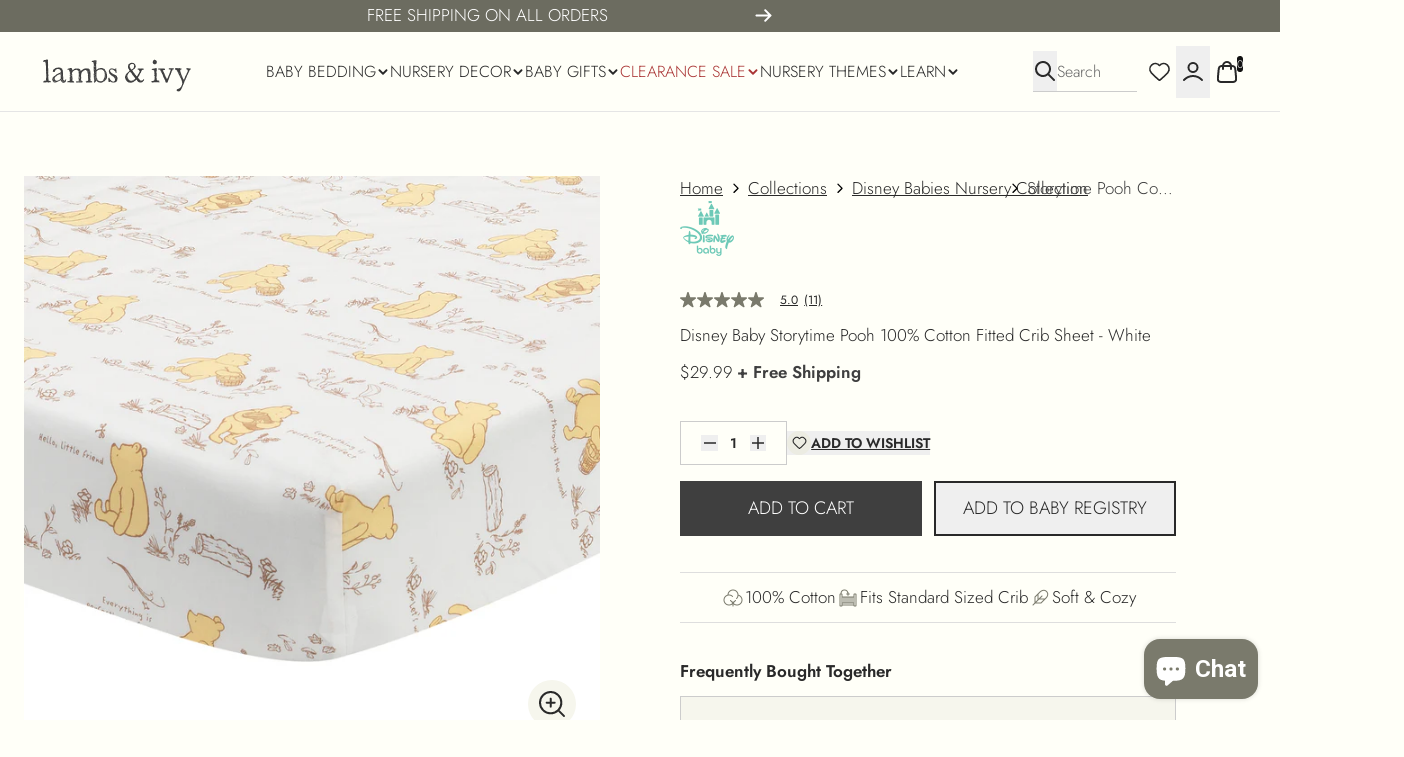

--- FILE ---
content_type: text/html; charset=utf-8
request_url: https://lambsivy.com/collections?__modals_data=true
body_size: 28443
content:

    
      <div data-modals-section><!-- BEGIN sections: 0_modal -->
<div id="shopify-section-sections--19362300297412__modal_back_in_stock_notification_CBEJt8" class="shopify-section shopify-section-group-0_modal">


<style>
    [data-style-id="sections--19362300297412__modal_back_in_stock_notification_CBEJt8--"] {  color: ;  background-color: #fffff8;  }[data-style-id="sections--19362300297412__modal_back_in_stock_notification_CBEJt8--"] {  padding-top: 42px;  padding-bottom: 60px;}@media (max-width: 768px) {  [data-style-id="sections--19362300297412__modal_back_in_stock_notification_CBEJt8--"] {    padding-top: 32px;    padding-bottom: 48px;  }}
</style>

<div x-data="{ show: $backInStockNotification?.show }"
     x-effect="show = $editor?.select_section_id === 'sections--19362300297412__modal_back_in_stock_notification_CBEJt8' || $backInStockNotification.show"
     x-cloak>
  <div class="fixed inset-0 z-[2147483647] transition-all duration-150 ease-in-out bg-modal-backdrop"
       x-show="show"
       x-data="{email: '', phone: ''}"
       x-trap.noautofocus="show"
       x-transition:enter-start="opacity-0"
       x-transition:enter-end="opacity-100"
       x-transition:leave-start="opacity-100"
       x-transition:leave-end="opacity-0">
    <main data-style-id="sections--19362300297412__modal_back_in_stock_notification_CBEJt8--" 
          class="absolute inset-0 m-auto grid h-fit max-h-[420px] w-full max-w-lg bg-theme-bg p-8 text-theme-text">
      <div class="absolute right-6 top-6">
        <button type="button"
                @click="$backInStockNotification.show = false"
                class="w-fit">
          

        <svg data-icon-handle="x-mark"                 class="bg-current shrink-0 inline-flex items-center justify-center align-middle"         x-data="{ url: getComputedStyle(document.documentElement).getPropertyValue(`--icon-x-mark--url`) }"         :class="url ? 'cursor-pointer hf:opacity-70 transition-all duration-75': ''"         :role="url ? 'link':''"         :tabindex="url ? '0' : undefined"         aria-label="x-mark"         x-init="if (url) { $el.onclick = (e) => utils.isExternalURL(url) ? window.open(url) : barba.go(url) }"         style="mask: var(--icon-x-mark); -webkit-mask: var(--icon-x-mark); aspect-ratio: var(--icon-x-mark-aspect-ratio, 1); height: 1.25em; color:currentColor;"></svg>
        </button>
      </div>
      <form class="grid gap-4"
            @submit.stop.prevent="
          if (!window.smsBumpBackInStock?.subscribe) {
            _stores.toast.addToast({type:'error',title:'Service unavailable', content:'Please try again later.', timestamp: Date.now() + 1000 * 15});
            return;
          }
        
          const country = 'US';
          const timezone = Intl.DateTimeFormat().resolvedOptions().timeZone || '';
          const customerId = null;
        
          try {
            await window.smsBumpBackInStock.subscribe({
              email,
              phone: phone || undefined,
              country,
              timezone,
              customer_id: customerId,
              variant: {
                id: $backInStockNotification.selected_variant.id,
                title: $backInStockNotification.selected_variant.title,
                sku:  $backInStockNotification.selected_variant.sku
              },
              product: {
                id: $backInStockNotification.product.id,
                title: $backInStockNotification.product.title
              }
            });
        
            _stores.toast.addToast({type:'success',title:'You will receive an email when this item is back in stock.', content:'',timestamp: Date.now() + 1000 * 15});
            $backInStockNotification.show = false;
          } catch (e) {
            _stores.toast.addToast({type:'error',title:'Error',content:'Please try again later.',timestamp: Date.now() + 1000 * 15});
          }
        "
      >

        

<div class="_input-richtext richtext-md h3"><p>Notify me when available</p></div>

        <div x-show="$backInStockNotification?.product?.variants?.length && $backInStockNotification?.product?.variants?.[0]?.title !== 'Default Title'">
          <div class="text-lg font-bold" x-text="$backInStockNotification?.product?.title"></div>
          







<div x-data="{ show: false,
               focusIndex: 0,
               values: $backInStockNotification?.product?.variants?.map(variant => variant.id) ?? [],
               titles: $backInStockNotification?.product?.variants?.map(variant => variant.title) ?? [],
               disabledItems: $backInStockNotification?.product?.variants?.map(variant => variant.available) ?? [],
               value: $backInStockNotification?.product?.selected_or_first_available_variant?.id || '' ,
               title: $backInStockNotification?.product?.selected_or_first_available_variant?.title || '' ,
               pos: { top: 0, left:0, width: 0, height:0 },
               select: $refs.select }"
     x-effect="()=> { values = $backInStockNotification?.product?.variants?.map(variant => variant.id) ?? []; focusIndex = values.findIndex(val=> val === $backInStockNotification?.selected_variant?.id); titles = $backInStockNotification?.product?.variants?.map(variant => variant.title) ?? []; disabledItems = $backInStockNotification?.product?.variants?.map(variant => variant.available) ?? []; }"
     x-show="!!values.length"
     x-init="pos = select.getBoundingClientRect()">
  <button class="w-full  input-text-primary"
          :class="false ? 'button-loading' : ''"
          :disabled="false"
          type="button"
          x-ref="select"
          aria-label=""
          @click.prevent.stop="show = !show"
          @keydown.space.prevent="show = !show"
          @keydown.enter.prevent="show = !show"
          aria-haspopup="listbox"
          aria-expanded="false">
    <span class="w-full truncate text-left"
          x-html="titles[focusIndex] || '' || 'Choose an option'">$backInStockNotification?.product?.selected_or_first_available_variant?.title || '' </span>
  </button>
  <input type="hidden"
      
        form="sections--19362300297412__modal_back_in_stock_notification_CBEJt8"
      
         name=""
         :disabled="!values.length"
         :value="value">
  <template x-teleport="body">
    <template x-if="show">
      <ul x-data="{ show_popover: false, alignTop: false, alignRight: false}"
          x-init="$nextTick(() => { show_popover = true }); pos = select.getBoundingClientRect()"
          x-effect="value = values[focusIndex]; title = titles[focusIndex]; $nextTick(() => { if ($el.getBoundingClientRect().bottom > (document.scrollingElement?.scrollHeight - document.scrollingElement?.scrollTop)) { alignTop = true }; if ($el.getBoundingClientRect().right > window.innerWidth) { alignRight = true }});"
          x-trap="show_popover"
          :style="clsx(`top: ${pos.top + pos.height + 2}px; width: ${pos.width}px;`, alignTop && `transform: translateY(calc(-100% - ${pos.height + 12}px));`, alignRight ? `right: ${document.body.clientWidth - pos.right}px;` : `left: ${pos.left}px;`)"
          @click.outside.capture="() => { ;if (!select?.contains($event.target) && select !== $event.target) { show_popover = false; show = false; } }"
          @scroll.window="pos = select.getBoundingClientRect()"
          @resize.window="pos = select.getBoundingClientRect()"
          @keydown.esc="show_popover = false; show = false;"
          @keydown.left.prevent.stop="focusIndex = focusIndex > 0 ? focusIndex -1 : values.length - 1"
          @keydown.up.prevent.stop="focusIndex = focusIndex > 0 ? focusIndex -1 : values.length - 1"
          @keydown.down.prevent.stop="focusIndex = focusIndex + 1 < values.length ? focusIndex + 1 : 0"
          @keydown.right.prevent.stop="focusIndex = focusIndex + 1 < values.length ? focusIndex + 1 : 0"
          @keydown.space.prevent.stop="$backInStockNotification.setSelectedVariant(value); window.smsBumpBackInStock?.changeSelectedVariant(value);"
          @keydown.enter.prevent.stop="$backInStockNotification.setSelectedVariant(value); window.smsBumpBackInStock?.changeSelectedVariant(value);; show_popover = false; show = false;"
          class="fixed z-[2147483647] min-w-max mt-1 max-h-60 w-full overflow-auto rounded-md bg-white py-1 text-base shadow-lg outline-none ring-1 ring-black/5 transition-opacity duration-75 focus:outline-none sm:text-sm dropdown--input-text-primary"
          aria-label=""
          aria-orientation="vertical"
          role="listbox"
          tabindex="0"
          x-show="show_popover"
          x-cloak
          x-transition:enter-start="opacity-0"
          x-transition:enter-end="opacity-100"
          x-transition:leave-start="opacity-100"
          x-transition:leave-end="opacity-0"
      >
        <template x-for="(value, i) in values">
          <li class="relative cursor-default select-none py-2 pl-10 pr-4 text-gray-900 ac:bg-gray-100 hf:bg-gray-100"
              @click.prevent.stop="() => {
              if (disabledItems[i]) return;
              $backInStockNotification.setSelectedVariant(value); window.smsBumpBackInStock?.changeSelectedVariant(value);; focusIndex = i; show_popover = false; show = false;
              }"
              :disabled="!!disabledItems[i]"
              :class="i === focusIndex ? 'active' : disabledItems[i] ? 'opacity-40' :''"
              x-effect="i === focusIndex && $el.parentElement ? $el.parentElement.scrollTop = $el.offsetTop - 120 : null"
              role="option"
              tabindex="-1"
              :aria-selected="i === focusIndex">
            <span class="block truncate"
                  x-html="titles[i]"></span>
            <span class="absolute inset-y-0 left-0 flex items-center pl-3 text-theme-accent"
                  :class="value === $backInStockNotification?.selected_variant?.id ? 'opacity-100':'opacity-0'">
              
    
    <svg data-icon-handle="check-mark"
        
         class="bg-current shrink-0 size-5 opacity-60"
         x-data="{ url: getComputedStyle(document.documentElement).getPropertyValue(`--icon-check-mark--url`) }"
         :class="url ? 'cursor-pointer hf:opacity-70 transition-all duration-75': ''"
         :role="url ? 'link':''"
         :tabindex="url ? '0' : undefined"
         aria-label="check-mark"
         x-init="if (url) { $el.onclick = (e) => utils.isExternalURL(url) ? window.open(url) : barba.go(url) }"
         style="mask: var(--icon-check-mark); -webkit-mask: var(--icon-check-mark); aspect-ratio: var(--icon-check-mark-aspect-ratio, 1); "></svg>


            </span>
          </li>
        </template>
      </ul>
    </template>
  </template>
</div>

        </div>
        




<label class="relative flex w-full input-text-primary"
    
       x-data="{
         active: !!$refs.input.value && !!$refs.label?.textContent.trim(),
         label: $el,
         type: `email`,
         value: $refs.input.value
       }"
       x-effect="active = !!$refs.label?.textContent.trim() && !!value"
       :class="utils.clsx(active && 'active', false && 'button-loading')">
  <div class="relative flex flex-col w-full flex-1">
    <span x-ref="label">Email</span>
    <input x-ref="input"
        
          name="email"
        
           type="email"
           placeholder="Enter your email"
           data-placeholder="Enter your email"
           :placeholder="active ? '': $el.getAttribute('data-placeholder')"
           autocorrect="off"
           aria-label="Email"
           :type="type"
        
          autocomplete="email"
        
        
          required="required"
        
        
          form="sections--19362300297412__modal_back_in_stock_notification_CBEJt8"
        
        
           :disabled="false"
           value=""
        
          @input="value = $el.value; email = value"
        
           @focus=""
           @blur=""
           class="appearance-none flex-1 bg-transparent !outline-none">
  </div>
  
  
  
  
</label>

        
          <!-- Campo teléfono -->
          




<label class="relative flex w-full input-text-primary"
    
       x-data="{
         active: !!$refs.input.value && !!$refs.label?.textContent.trim(),
         label: $el,
         type: `tel`,
         value: $refs.input.value
       }"
       x-effect="active = !!$refs.label?.textContent.trim() && !!value"
       :class="utils.clsx(active && 'active', false && 'button-loading')">
  <div class="relative flex flex-col w-full flex-1">
    <span x-ref="label">Phone</span>
    <input x-ref="input"
        
          name="phone"
        
           type="tel"
           placeholder="Enter your phone (optional)"
           data-placeholder="Enter your phone (optional)"
           :placeholder="active ? '': $el.getAttribute('data-placeholder')"
           autocorrect="off"
           aria-label="Phone"
           :type="type"
        
          autocomplete="tel"
        
        
        
          form="sections--19362300297412__modal_back_in_stock_notification_CBEJt8"
        
        
           :disabled="false"
           value=""
        
          @input="value = $el.value; phone = value"
        
           @focus=""
           @blur=""
           class="appearance-none flex-1 bg-transparent !outline-none">
  </div>
  
  
  
  
</label>

        

<div class="_input-richtext richtext-md h6"><p>By entering your phone number, you agree to receive automated text messages about availability. Message and data rates may apply. Not required for purchase.</p></div>

        
        <button type="submit" class="w-full button-secondary">
        

Notify me
        </button>
        

<div class="_input-richtext richtext-md h6"><p>We'll notify you when this product arrives.</p></div>

      </form>

    </main>
  </div>
</div>



</div><div id="shopify-section-sections--19362300297412__modal_cart_drawer_YqiUXh" class="shopify-section shopify-section-group-0_modal">


<style>
    [data-style-id="sections--19362300297412__modal_cart_drawer_YqiUXh--"] {  color: #292929;  background-color: #f6f6ed;  }[data-style-id="sections--19362300297412__modal_cart_drawer_YqiUXh--"] {  display: flex;  flex-direction: column;}
</style>

<div x-data="{ show:  $modal.id === 'modal--cart-drawer' }"
     x-effect="show = $editor?.select_section_id === 'sections--19362300297412__modal_cart_drawer_YqiUXh' || $modal.id === 'modal--cart-drawer'"
     x-cloak>
  <div class="fixed inset-0 transition duration-150 ease-in-out bg-modal-backdrop"
       :class="clsx(show ? 'z-[2147483646]' : 'z-40')"
       x-show="show"
       @click="$modal.setId('')"
       x-transition:enter-start="opacity-0"
       x-transition:enter-end="opacity-100"
       x-transition:leave-start="opacity-100"
       x-transition:leave-end="opacity-0"></div>
  <div data-style-id="sections--19362300297412__modal_cart_drawer_YqiUXh--"
       class="fixed inset-y-0 min-h-full right-0 w-full max-w-md transition-all duration-150 ease-in-out isolate overflow-y-auto scrollbar-none px-container-fullwidth"
       :class="clsx(show ? 'z-[2147483647]' : 'z-50')"
       style=""
       x-show="show"
       @scroll="$refs?.header?.classList?.toggle('shadow', $el.scrollTop)"
       x-trap.noautofocus="show"
       x-transition:enter-start="translate-x-full"
       x-transition:enter-end="translate-x-0"
       x-transition:leave-start="translate-x-0"
       x-transition:leave-end="translate-x-full">
    

<style>[data-style-id="sections--19362300297412__modal_cart_drawer_YqiUXh--AN1UzeklRQU5aeXVaO__cart_progress_bar_Xjx73d"] {  padding: 16px 32px;  border-bottom: 1px solid var(--Neutral-Gray-7, #DEDEDE);  background: var(--Secondary-Dark-Cream, #F6F6ED);  color: #AA3535;  overflow: unset;}[data-style-id="sections--19362300297412__modal_cart_drawer_YqiUXh--AN1UzeklRQU5aeXVaO__cart_progress_bar_Xjx73d"] footer {  margin-top: 12px;}[data-style-id="sections--19362300297412__modal_cart_drawer_YqiUXh--AN1UzeklRQU5aeXVaO__cart_progress_bar_Xjx73d"] footer .p-px {  padding: 0;}[data-style-id="sections--19362300297412__modal_cart_drawer_YqiUXh--AN1UzeklRQU5aeXVaO__cart_progress_bar_Xjx73d"] footer .h-1\.5  {  height: 4px; }@media (max-width: 768px) {  [data-style-id="sections--19362300297412__modal_cart_drawer_YqiUXh--AN1UzeklRQU5aeXVaO__cart_progress_bar_Xjx73d"] {    padding: 16px 24px;  }</style>

<section data-style-id="sections--19362300297412__modal_cart_drawer_YqiUXh--AN1UzeklRQU5aeXVaO__cart_progress_bar_Xjx73d" 
         x-show="_cart.showConditionally(`always`) || $editor?.select_block_id === `AN1UzeklRQU5aeXVaO__cart_progress_bar_Xjx73d`"
  
  
         x-data="{
             settings: utils.JSONParse($el.getAttribute('data-settings')),
             current: 0,
             targets: [...$el.querySelectorAll('[data-progress-bar-target]')]?.map(node => +node.getAttribute('data-progress-bar-target')),
             percentages: [],
             currentIndex: 0
           }"
         x-effect="() => {
             current = $cart.state?.[settings.incentive_type] ?? 0;
             percentages = targets.map((target, i, arr)=> [Math.max(0, Math.min(1, (current - (arr[i - 1] ?? 0)) / (target - (arr[i - 1] ?? 0)))) * 100, i, target])?.sort((a,b)=> a[2] - b[2]);
             currentIndex = percentages.find(([percent])=> percent > 0 && percent < 100)?.[1] ?? percentages.find(([percent,i,target]) => percent === 0)?.[1] ?? percentages.findLast(([percent,i,target]) => percent === 100)?.[1]
           }"
         data-settings="{&quot;show_conditionally&quot;:&quot;always&quot;,&quot;incentive_type&quot;:&quot;total_price&quot;,&quot;success_bg_color&quot;:&quot;#74895f&quot;,&quot;success_border_color&quot;:&quot;#74895f&quot;,&quot;base_bg_color&quot;:&quot;#cacacc&quot;,&quot;base_border_color&quot;:&quot;#d3d3d3&quot;,&quot;custom_css&quot;:&quot;\u0026 {\n  padding: 16px 32px;\n  border-bottom: 1px solid var(--Neutral-Gray-7, #DEDEDE);\n  background: var(--Secondary-Dark-Cream, #F6F6ED);\n  color: #AA3535;\n  overflow: unset;\n}\n\n\u0026 footer {\n  margin-top: 12px;\n}\n\u0026 footer .p-px {\n  padding: 0;\n}\n\u0026 footer .h-1\\.5  {\n  height: 4px; \n}\n\n@media (max-width: 768px) {\n  \u0026 {\n    padding: 16px 24px;\n  }&quot;,&quot;title&quot;:&quot;&quot;}"
         class="relative flex flex-col items-center justify-center overflow-hidden"
         style="--success-bg-color: #74895f;--success-border-color: #74895f; --base-bg-color: #cacacc;--base-border-color: #d3d3d3;">
  <header class="flex items-center justify-center">
    <div x-data="{ index: [...$el.parentNode.children].findIndex(child => child === $el) }"
     data-progress-bar-target="500"
     class="flex">
  <div x-cloak
       x-show="index === (targets.length - 1) && percentages[percentages.length - 1][0] === 100">

<div class="_input-richtext richtext-md h6"><p><strong>You've unlocked Free Shipping</strong></p></div>

  </div>
  <div x-cloak
       x-show="index === currentIndex && percentages[percentages.length - 1][0] !== 100"
       x-html="$el.getAttribute('data-content')?.replace('[difference]',
                 settings.incentive_type === 'total_price'
                   ? utils.formatMoney(targets[currentIndex] - current)
                   : `${targets[currentIndex] - current}`
               )"
       data-content="

&lt;div class=&quot;_input-richtext richtext-md h6&quot;&gt;&lt;p&gt;&lt;strong&gt;Add [difference] more for Free Shipping&lt;/strong&gt;&lt;/p&gt;&lt;/div&gt;
"></div>
</div>



  </header>
  <footer class="flex w-full items-center gap-2 mt-2.5">
    
      <div x-data="{ percent: percentages.find(([percent, i, target])=> i === +`0`)[0], order: percentages.findIndex(([percent, i, target])=> i === +`0`) }"
           x-effect="()=> {
               order = percentages.findIndex(([percent, i, target])=> i === +`0`)
               percent = percentages[order][0];
             }"
           class="flex w-full rounded-full bg-[--base-bg-color] p-px transition-all duration-150 ease-linear"
           :style="`background: linear-gradient(90deg, var(--success-border-color), var(--success-border-color) ${percent}%, var(--base-border-color) ${percent}%, var(--base-border-color)); order: ${order};`">
        <div class="relative flex-1 overflow-hidden rounded-full bg-[--base-bg-color] h-1.5">
          <div class="relative h-full bg-[--success-bg-color] transition-all duration-150 ease-linear"
               :style="`width: ${percent}%`"></div>
        </div>
      </div>
    
  </footer>
</section>






  
  

  <style>
        [data-style-id="sections--19362300297412__modal_cart_drawer_YqiUXh--Ack50TUsrRS9kcGJ6Y__modal_cart_drawer_container_iGHTKk"] {    color: ;    background-color: ;    }  [data-style-id="sections--19362300297412__modal_cart_drawer_YqiUXh--Ack50TUsrRS9kcGJ6Y__modal_cart_drawer_container_iGHTKk"] {  flex: 1;  overflow-y: auto;}
  </style>
  
    <div data-style-id="sections--19362300297412__modal_cart_drawer_YqiUXh--Ack50TUsrRS9kcGJ6Y__modal_cart_drawer_container_iGHTKk" 
       class="scrollbar-none"
       x-show="_cart.showConditionally('cart_empty')">
  
    



  
  

  <style>
        [data-style-id="sections--19362300297412__modal_cart_drawer_YqiUXh--AZDV1WHdhL3d0azN2O__modal_cart_drawer_container_gfxAUG"] {    color: ;    background-color: ;    }  [data-style-id="sections--19362300297412__modal_cart_drawer_YqiUXh--AZDV1WHdhL3d0azN2O__modal_cart_drawer_container_gfxAUG"] {  padding: 12px 32px;  position: fixed;  width: -webkit-fill-available;  z-index: 1;  display: flex;  justify-content: space-between;  align-items: center;  background: var(--Secondary-Dark-Cream, #F6F6ED);  box-shadow: 0px 2px 6px 0px rgba(0, 0, 0, 0.08);}@media (max-width: 768px) {  [data-style-id="sections--19362300297412__modal_cart_drawer_YqiUXh--AZDV1WHdhL3d0azN2O__modal_cart_drawer_container_gfxAUG"] {    padding: 12px 24px;  }}
  </style>
  
    <div data-style-id="sections--19362300297412__modal_cart_drawer_YqiUXh--AZDV1WHdhL3d0azN2O__modal_cart_drawer_container_gfxAUG" 
       class="scrollbar-none"
       x-show="_cart.showConditionally('always')">
  
    



<style>[data-style-id="sections--19362300297412__modal_cart_drawer_YqiUXh--AZUtUT3lqRTE2K01rd__cart_dynamic_richtext_gU6TkB"] {}</style>

<div data-style-id="sections--19362300297412__modal_cart_drawer_YqiUXh--AZUtUT3lqRTE2K01rd__cart_dynamic_richtext_gU6TkB" 
     class="text-inherit"
     style="color: "
     x-show="_cart.getDynamicTextWithFormattedPrice($el.getAttribute('data-content')) && (_cart.showConditionally(`always`) || $editor?.select_block_id === `AZUtUT3lqRTE2K01rd__cart_dynamic_richtext_gU6TkB`)"
  
  
     data-content="

&lt;div class=&quot;_input-richtext richtext-md h4&quot;&gt;&lt;p&gt;Your Cart ([cart.item_count])&lt;/p&gt;&lt;/div&gt;
"
     x-html="_cart.getDynamicTextWithFormattedPrice($el.getAttribute('data-content'))">
</div>




<style>[data-style-id="sections--19362300297412__modal_cart_drawer_YqiUXh--AbFF5UkU3aHlDNEhtO__modal_cart_drawer_close_button_RnmGaH"] {  height: 24px;  width: 24px;  z-index: 10;}[data-style-id="sections--19362300297412__modal_cart_drawer_YqiUXh--AbFF5UkU3aHlDNEhtO__modal_cart_drawer_close_button_RnmGaH"]:where(:hover,:focus) {  opacity: 0.5;}</style>

<button data-style-id="sections--19362300297412__modal_cart_drawer_YqiUXh--AbFF5UkU3aHlDNEhtO__modal_cart_drawer_close_button_RnmGaH" 
        class="transition-all duration-75"
        type="button"
        @click.prevent.stop="$modal.setId('')">
  
  
    
    
    <svg data-icon-handle="x-mark"
        
         class="bg-current shrink-0 h-full w-full"
         x-data="{ url: getComputedStyle(document.documentElement).getPropertyValue(`--icon-x-mark--url`) }"
         :class="url ? 'cursor-pointer hf:opacity-70 transition-all duration-75': ''"
         :role="url ? 'link':''"
         :tabindex="url ? '0' : undefined"
         aria-label="x-mark"
         x-init="if (url) { $el.onclick = (e) => utils.isExternalURL(url) ? window.open(url) : barba.go(url) }"
         style="mask: var(--icon-x-mark); -webkit-mask: var(--icon-x-mark); aspect-ratio: var(--icon-x-mark-aspect-ratio, 1); "></svg>


  
</button>



  
    </div>
  







  
  

  <style>
        [data-style-id="sections--19362300297412__modal_cart_drawer_YqiUXh--AVGdqdytIakwyU2tFc__modal_cart_drawer_container_NebTh7"] {    color: ;    background-color: ;    }  [data-style-id="sections--19362300297412__modal_cart_drawer_YqiUXh--AVGdqdytIakwyU2tFc__modal_cart_drawer_container_NebTh7"] {   padding: 40px 48px;  display: flex;  flex-direction: column;  margin-top: 62px;}@media (max-width: 768px) {  [data-style-id="sections--19362300297412__modal_cart_drawer_YqiUXh--AVGdqdytIakwyU2tFc__modal_cart_drawer_container_NebTh7"] {    margin-top: 48px;    padding: 24px;  }}
  </style>
  
    <div data-style-id="sections--19362300297412__modal_cart_drawer_YqiUXh--AVGdqdytIakwyU2tFc__modal_cart_drawer_container_NebTh7" 
       class="scrollbar-none"
       x-show="_cart.showConditionally('cart_empty')">
  
    



<style>[data-style-id="sections--19362300297412__modal_cart_drawer_YqiUXh--AYXNENU5qNUFJSFROc__cart_dynamic_richtext_Vytm8G"] { width: 100%; margin-bottom: 8px;}</style>

<div data-style-id="sections--19362300297412__modal_cart_drawer_YqiUXh--AYXNENU5qNUFJSFROc__cart_dynamic_richtext_Vytm8G" 
     class="text-center"
     style="color: "
     x-show="_cart.getDynamicTextWithFormattedPrice($el.getAttribute('data-content')) && (_cart.showConditionally(`cart_empty`) || $editor?.select_block_id === `AYXNENU5qNUFJSFROc__cart_dynamic_richtext_Vytm8G`)"
  
  
     data-content="

&lt;div class=&quot;_input-richtext richtext-md h3&quot;&gt;&lt;p&gt;Your Cart is Empty&lt;/p&gt;&lt;/div&gt;
"
     x-html="_cart.getDynamicTextWithFormattedPrice($el.getAttribute('data-content'))">
</div>






<style>width: 100%; margin-top: 8px;}</style>

<div data-style-id="sections--19362300297412__modal_cart_drawer_YqiUXh--Ac1QvNnNLRXljUCtmd__cart_dynamic_richtext_VFVGXC" 
     class="text-center"
     style="color: "
     x-show="_cart.getDynamicTextWithFormattedPrice($el.getAttribute('data-content')) && (_cart.showConditionally(`cart_empty`) || $editor?.select_block_id === `Ac1QvNnNLRXljUCtmd__cart_dynamic_richtext_VFVGXC`)"
  
  
     data-content="

&lt;div class=&quot;_input-richtext richtext-md&quot;&gt;&lt;p&gt;Let’s Fill It with Something Special!&lt;/p&gt;&lt;/div&gt;
"
     x-html="_cart.getDynamicTextWithFormattedPrice($el.getAttribute('data-content'))">
</div>






  
  

  <style>
        [data-style-id="sections--19362300297412__modal_cart_drawer_YqiUXh--AWkthaGVyOWZqZlBYU__modal_cart_drawer_container_YCKKWa"] {    color: ;    background-color: ;    }  [data-style-id="sections--19362300297412__modal_cart_drawer_YqiUXh--AWkthaGVyOWZqZlBYU__modal_cart_drawer_container_YCKKWa"] {  margin-top: 48px;}@media (max-width: 768px) {  [data-style-id="sections--19362300297412__modal_cart_drawer_YqiUXh--AWkthaGVyOWZqZlBYU__modal_cart_drawer_container_YCKKWa"] {    margin-top: 24px;  }}
  </style>
  
    <div data-style-id="sections--19362300297412__modal_cart_drawer_YqiUXh--AWkthaGVyOWZqZlBYU__modal_cart_drawer_container_YCKKWa" 
       class="scrollbar-none"
       x-show="_cart.showConditionally('always')">
  
    



  
  

  <style>
        [data-style-id="sections--19362300297412__modal_cart_drawer_YqiUXh--AQ3hqTjA1cVdGT1FvZ__modal_cart_drawer_container_nGP9Yg"] {    color: ;    background-color: ;    }  [data-style-id="sections--19362300297412__modal_cart_drawer_YqiUXh--AQ3hqTjA1cVdGT1FvZ__modal_cart_drawer_container_nGP9Yg"] {}
  </style>
  
    <a data-style-id="sections--19362300297412__modal_cart_drawer_YqiUXh--AQ3hqTjA1cVdGT1FvZ__modal_cart_drawer_container_nGP9Yg" 
      href="/pages/crib-bedding-collections"
      class="scrollbar-none"
      x-show="_cart.showConditionally('always')"
        
          aria-label="Baby Crib Bedding"
        
        >
  
    



<style>[data-style-id="sections--19362300297412__modal_cart_drawer_YqiUXh--AWGNZVkJmcTgyQ2dCQ__image_with_caption_Xkjwxa"] {  display: flex;  gap: 24px;  max-width: 332px;  width: 100%;  justify-content: center;  margin: auto;  padding-bottom: 16px;  border-bottom: 1px solid  #F6F6ED;}[data-style-id="sections--19362300297412__modal_cart_drawer_YqiUXh--AWGNZVkJmcTgyQ2dCQ__image_with_caption_Xkjwxa"] span.richtext-md.h5 {  color: #6C6C60;}[data-style-id="sections--19362300297412__modal_cart_drawer_YqiUXh--AWGNZVkJmcTgyQ2dCQ__image_with_caption_Xkjwxa"] picture {  max-width: 80px;  display: block;  object-fit: cover;}@media (max-width: 768px) {  [data-style-id="sections--19362300297412__modal_cart_drawer_YqiUXh--AWGNZVkJmcTgyQ2dCQ__image_with_caption_Xkjwxa"]  {    align-items: center;  }  [data-style-id="sections--19362300297412__modal_cart_drawer_YqiUXh--AWGNZVkJmcTgyQ2dCQ__image_with_caption_Xkjwxa"] picture {    max-width: 50px;    width: 100%;    height: 50px;  }}</style>

<figure data-style-id="sections--19362300297412__modal_cart_drawer_YqiUXh--AWGNZVkJmcTgyQ2dCQ__image_with_caption_Xkjwxa"  >
  <picture class="relative">
    










  
  <img src="//lambsivy.com/cdn/shop/files/jungle-adventure_room_485af819-b006-4cac-920a-9bb3ddd81633.jpg?crop=center&height=2000&v=1743203001&width=2000"
      
    width="2000"
    height="2000"
    alt="Jungle Adventure 3-Piece Crib Bedding Set by Lambs & Ivy"
    class="w-full h-full transition-all object-[inherit] select-none"
    style="object-position: 50.0% 50.0%;"
    
    loading="lazy"
    
    
    srcset="//lambsivy.com/cdn/shop/files/jungle-adventure_room_485af819-b006-4cac-920a-9bb3ddd81633.jpg?v=1743203001&width=48 48w,//lambsivy.com/cdn/shop/files/jungle-adventure_room_485af819-b006-4cac-920a-9bb3ddd81633.jpg?v=1743203001&width=96 96w,//lambsivy.com/cdn/shop/files/jungle-adventure_room_485af819-b006-4cac-920a-9bb3ddd81633.jpg?v=1743203001&width=256 256w,//lambsivy.com/cdn/shop/files/jungle-adventure_room_485af819-b006-4cac-920a-9bb3ddd81633.jpg?v=1743203001&width=384 384w,//lambsivy.com/cdn/shop/files/jungle-adventure_room_485af819-b006-4cac-920a-9bb3ddd81633.jpg?v=1743203001&width=460 460w,//lambsivy.com/cdn/shop/files/jungle-adventure_room_485af819-b006-4cac-920a-9bb3ddd81633.jpg?v=1743203001&width=640 640w,//lambsivy.com/cdn/shop/files/jungle-adventure_room_485af819-b006-4cac-920a-9bb3ddd81633.jpg?v=1743203001&width=960 960w,//lambsivy.com/cdn/shop/files/jungle-adventure_room_485af819-b006-4cac-920a-9bb3ddd81633.jpg?v=1743203001&width=1200 1200w,//lambsivy.com/cdn/shop/files/jungle-adventure_room_485af819-b006-4cac-920a-9bb3ddd81633.jpg?v=1743203001&width=1440 1440w,//lambsivy.com/cdn/shop/files/jungle-adventure_room_485af819-b006-4cac-920a-9bb3ddd81633.jpg?v=1743203001&width=1920 1920w,//lambsivy.com/cdn/shop/files/jungle-adventure_room_485af819-b006-4cac-920a-9bb3ddd81633.jpg?v=1743203001&width=3840 3840w"
       data-image="lazy">





  </picture>
  <figcaption>
    

<div class="_input-richtext richtext-md"><p><strong>Themed Crib Bedding:</strong><br/><span class="empty:hidden richtext-md h5 ">Complete sets and individual pieces to match your dream nursery style.</span></p></div>

  </figcaption>
</figure>



  
    </a>
  







  
  

  <style>
        [data-style-id="sections--19362300297412__modal_cart_drawer_YqiUXh--ATEhiR0g5M0lmNjVJV__modal_cart_drawer_container_KDi7Eg"] {    color: ;    background-color: ;    }  [data-style-id="sections--19362300297412__modal_cart_drawer_YqiUXh--ATEhiR0g5M0lmNjVJV__modal_cart_drawer_container_KDi7Eg"] {}
  </style>
  
    <a data-style-id="sections--19362300297412__modal_cart_drawer_YqiUXh--ATEhiR0g5M0lmNjVJV__modal_cart_drawer_container_KDi7Eg" 
      href="/pages/nursery-decor"
      class="scrollbar-none"
      x-show="_cart.showConditionally('always')"
        
          aria-label="Lambs & Ivy Baby Nursery Decor"
        
        >
  
    



<style>[data-style-id="sections--19362300297412__modal_cart_drawer_YqiUXh--ARTFPWkYwRkhTWldTK__image_with_caption_KtjQ7c"] {  display: flex;  gap: 24px;  max-width: 332px;  width: 100%;  justify-content: center;  margin: auto;  padding-bottom: 16px;  border-bottom: 1px solid  #F6F6ED;  padding-top: 16px;}[data-style-id="sections--19362300297412__modal_cart_drawer_YqiUXh--ARTFPWkYwRkhTWldTK__image_with_caption_KtjQ7c"] span.richtext-md.h5 {  color: #6C6C60;}[data-style-id="sections--19362300297412__modal_cart_drawer_YqiUXh--ARTFPWkYwRkhTWldTK__image_with_caption_KtjQ7c"] picture {  max-width: 80px;  display: block;  object-fit: cover;}@media (max-width: 768px) {  [data-style-id="sections--19362300297412__modal_cart_drawer_YqiUXh--ARTFPWkYwRkhTWldTK__image_with_caption_KtjQ7c"]  {    align-items: center;  }  [data-style-id="sections--19362300297412__modal_cart_drawer_YqiUXh--ARTFPWkYwRkhTWldTK__image_with_caption_KtjQ7c"] picture {    max-width: 50px;    width: 100%;    height: 50px;  }}</style>

<figure data-style-id="sections--19362300297412__modal_cart_drawer_YqiUXh--ARTFPWkYwRkhTWldTK__image_with_caption_KtjQ7c"  >
  <picture class="relative">
    










  
  <img src="//lambsivy.com/cdn/shop/files/jungle-safari_mobile.jpg?crop=center&height=2000&v=1743202134&width=2000"
      
    width="2000"
    height="2000"
    alt="Jungle Safari Musical Baby Crib Mobile by Lambs & Ivy"
    class="w-full h-full transition-all object-[inherit] select-none"
    style="object-position: 50.0% 50.0%;"
    
    loading="lazy"
    
    
    srcset="//lambsivy.com/cdn/shop/files/jungle-safari_mobile.jpg?v=1743202134&width=48 48w,//lambsivy.com/cdn/shop/files/jungle-safari_mobile.jpg?v=1743202134&width=96 96w,//lambsivy.com/cdn/shop/files/jungle-safari_mobile.jpg?v=1743202134&width=256 256w,//lambsivy.com/cdn/shop/files/jungle-safari_mobile.jpg?v=1743202134&width=384 384w,//lambsivy.com/cdn/shop/files/jungle-safari_mobile.jpg?v=1743202134&width=460 460w,//lambsivy.com/cdn/shop/files/jungle-safari_mobile.jpg?v=1743202134&width=640 640w,//lambsivy.com/cdn/shop/files/jungle-safari_mobile.jpg?v=1743202134&width=960 960w,//lambsivy.com/cdn/shop/files/jungle-safari_mobile.jpg?v=1743202134&width=1200 1200w,//lambsivy.com/cdn/shop/files/jungle-safari_mobile.jpg?v=1743202134&width=1440 1440w,//lambsivy.com/cdn/shop/files/jungle-safari_mobile.jpg?v=1743202134&width=1920 1920w,//lambsivy.com/cdn/shop/files/jungle-safari_mobile.jpg?v=1743202134&width=3840 3840w"
       data-image="lazy">





  </picture>
  <figcaption>
    

<div class="_input-richtext richtext-md"><p><strong>Adorable Nursery Décor:</strong><br/><span class="empty:hidden richtext-md h5 ">Wall art, mobiles, lamps, and more to bring your space to life.</span></p></div>

  </figcaption>
</figure>



  
    </a>
  







  
  

  <style>
        [data-style-id="sections--19362300297412__modal_cart_drawer_YqiUXh--AcHFmQ0ViUlBJMG1yW__modal_cart_drawer_container_gXArTH"] {    color: ;    background-color: ;    }  [data-style-id="sections--19362300297412__modal_cart_drawer_YqiUXh--AcHFmQ0ViUlBJMG1yW__modal_cart_drawer_container_gXArTH"] {}
  </style>
  
    <a data-style-id="sections--19362300297412__modal_cart_drawer_YqiUXh--AcHFmQ0ViUlBJMG1yW__modal_cart_drawer_container_gXArTH" 
      href="/pages/bedding-collections"
      class="scrollbar-none"
      x-show="_cart.showConditionally('always')"
        
          aria-label="Baby Nursery Bedding"
        
        >
  
    



<style>[data-style-id="sections--19362300297412__modal_cart_drawer_YqiUXh--AclFKaVRkVVFYZ293b__image_with_caption_FVYnUL"] {  display: flex;  gap: 24px;  max-width: 332px;  width: 100%;  justify-content: center;  margin: auto;  padding-bottom: 16px;  border-bottom: 1px solid  #F6F6ED;  padding-top: 16px;}[data-style-id="sections--19362300297412__modal_cart_drawer_YqiUXh--AclFKaVRkVVFYZ293b__image_with_caption_FVYnUL"] span.richtext-md.h5 {  color: #6C6C60;}[data-style-id="sections--19362300297412__modal_cart_drawer_YqiUXh--AclFKaVRkVVFYZ293b__image_with_caption_FVYnUL"] picture {  max-width: 80px;  display: block;  object-fit: cover;}@media (max-width: 768px) {  [data-style-id="sections--19362300297412__modal_cart_drawer_YqiUXh--AclFKaVRkVVFYZ293b__image_with_caption_FVYnUL"]  {    align-items: center;  }  [data-style-id="sections--19362300297412__modal_cart_drawer_YqiUXh--AclFKaVRkVVFYZ293b__image_with_caption_FVYnUL"] picture {    max-width: 50px;    width: 100%;    height: 50px;  }}</style>

<figure data-style-id="sections--19362300297412__modal_cart_drawer_YqiUXh--AclFKaVRkVVFYZ293b__image_with_caption_FVYnUL"  >
  <picture class="relative">
    










  
  <img src="//lambsivy.com/cdn/shop/files/80159d516cbd5474e77335397f094703.png?crop=center&height=1024&v=1743381765&width=1024"
      
    width="1024"
    height="1024"
    alt="jungle safari blanket"
    class="w-full h-full transition-all object-[inherit] select-none"
    style="object-position: 50.0% 50.0%;"
    
    loading="lazy"
    
    
    srcset="//lambsivy.com/cdn/shop/files/80159d516cbd5474e77335397f094703.png?v=1743381765&width=48 48w,//lambsivy.com/cdn/shop/files/80159d516cbd5474e77335397f094703.png?v=1743381765&width=96 96w,//lambsivy.com/cdn/shop/files/80159d516cbd5474e77335397f094703.png?v=1743381765&width=256 256w,//lambsivy.com/cdn/shop/files/80159d516cbd5474e77335397f094703.png?v=1743381765&width=384 384w,//lambsivy.com/cdn/shop/files/80159d516cbd5474e77335397f094703.png?v=1743381765&width=460 460w,//lambsivy.com/cdn/shop/files/80159d516cbd5474e77335397f094703.png?v=1743381765&width=640 640w,//lambsivy.com/cdn/shop/files/80159d516cbd5474e77335397f094703.png?v=1743381765&width=960 960w,//lambsivy.com/cdn/shop/files/80159d516cbd5474e77335397f094703.png?v=1743381765&width=1200 1200w"
       data-image="lazy">





  </picture>
  <figcaption>
    

<div class="_input-richtext richtext-md"><p><strong>Cozy Essentials:</strong><br/><span class="empty:hidden richtext-md h5">Soft blankets, wearable sleep sacks, and everything for sweet dreams.</span></p></div>

  </figcaption>
</figure>



  
    </a>
  







  
  

  <style>
        [data-style-id="sections--19362300297412__modal_cart_drawer_YqiUXh--AeDQ0dXlqNU9rbkU5R__modal_cart_drawer_container_rkCkTW"] {    color: ;    background-color: ;    }  [data-style-id="sections--19362300297412__modal_cart_drawer_YqiUXh--AeDQ0dXlqNU9rbkU5R__modal_cart_drawer_container_rkCkTW"] {}
  </style>
  
    <a data-style-id="sections--19362300297412__modal_cart_drawer_YqiUXh--AeDQ0dXlqNU9rbkU5R__modal_cart_drawer_container_rkCkTW" 
      href="/pages/baby-gifts"
      class="scrollbar-none"
      x-show="_cart.showConditionally('always')"
        
          aria-label="Newborn Baby Gifts For Girls & Boys"
        
        >
  
    



<style>[data-style-id="sections--19362300297412__modal_cart_drawer_YqiUXh--AMm9lM004NkF1L05xQ__image_with_caption_jKNXFb"] {  display: flex;  gap: 24px;  max-width: 332px;  width: 100%;  justify-content: center;  margin: auto;  padding-bottom: 16px;  padding-top: 16px;}[data-style-id="sections--19362300297412__modal_cart_drawer_YqiUXh--AMm9lM004NkF1L05xQ__image_with_caption_jKNXFb"] span.richtext-md.h5 {  color: #6C6C60;}[data-style-id="sections--19362300297412__modal_cart_drawer_YqiUXh--AMm9lM004NkF1L05xQ__image_with_caption_jKNXFb"] picture {  max-width: 80px;  display: block;  object-fit: cover;}@media (max-width: 768px) {  [data-style-id="sections--19362300297412__modal_cart_drawer_YqiUXh--AMm9lM004NkF1L05xQ__image_with_caption_jKNXFb"]  {    align-items: center;  }  [data-style-id="sections--19362300297412__modal_cart_drawer_YqiUXh--AMm9lM004NkF1L05xQ__image_with_caption_jKNXFb"] picture {    max-width: 50px;    width: 100%;    height: 50px;  }}</style>

<figure data-style-id="sections--19362300297412__modal_cart_drawer_YqiUXh--AMm9lM004NkF1L05xQ__image_with_caption_jKNXFb"  >
  <picture class="relative">
    










  
  <img src="//lambsivy.com/cdn/shop/files/safari-tent_soft-toy-plush_c.jpg?crop=center&height=2001&v=1743201991&width=2000"
      
    width="2000"
    height="2001"
    alt="Safari Tent Interactive Plush Toy with Animals by Lambs & Ivy"
    class="w-full h-full transition-all object-[inherit] select-none"
    style="object-position: 50.0% 50.0%;"
    
    loading="lazy"
    
    
    srcset="//lambsivy.com/cdn/shop/files/safari-tent_soft-toy-plush_c.jpg?v=1743201991&width=48 48w,//lambsivy.com/cdn/shop/files/safari-tent_soft-toy-plush_c.jpg?v=1743201991&width=96 96w,//lambsivy.com/cdn/shop/files/safari-tent_soft-toy-plush_c.jpg?v=1743201991&width=256 256w,//lambsivy.com/cdn/shop/files/safari-tent_soft-toy-plush_c.jpg?v=1743201991&width=384 384w,//lambsivy.com/cdn/shop/files/safari-tent_soft-toy-plush_c.jpg?v=1743201991&width=460 460w,//lambsivy.com/cdn/shop/files/safari-tent_soft-toy-plush_c.jpg?v=1743201991&width=640 640w,//lambsivy.com/cdn/shop/files/safari-tent_soft-toy-plush_c.jpg?v=1743201991&width=960 960w,//lambsivy.com/cdn/shop/files/safari-tent_soft-toy-plush_c.jpg?v=1743201991&width=1200 1200w,//lambsivy.com/cdn/shop/files/safari-tent_soft-toy-plush_c.jpg?v=1743201991&width=1440 1440w,//lambsivy.com/cdn/shop/files/safari-tent_soft-toy-plush_c.jpg?v=1743201991&width=1920 1920w,//lambsivy.com/cdn/shop/files/safari-tent_soft-toy-plush_c.jpg?v=1743201991&width=3840 3840w"
       data-image="lazy">





  </picture>
  <figcaption>
    

<div class="_input-richtext richtext-md"><p><strong>Gifts & Accessories:</strong><br/><span class="empty:hidden richtext-md h5 "> Perfect picks for baby showers or adding the finishing touches.</span></p></div>

  </figcaption>
</figure>



  
    </a>
  




  
    </div>
  




  
    </div>
  




  
    </div>
  







  
  

  <style>
        [data-style-id="sections--19362300297412__modal_cart_drawer_YqiUXh--AODQ0MDhmM1FWb0I1S__modal_cart_drawer_container_mbra4V"] {    color: ;    background-color: ;    }  [data-style-id="sections--19362300297412__modal_cart_drawer_YqiUXh--AODQ0MDhmM1FWb0I1S__modal_cart_drawer_container_mbra4V"] {  display: flex;  flex-direction: column;  padding: 0 32px 40px;}@media (max-width: 768px) {  [data-style-id="sections--19362300297412__modal_cart_drawer_YqiUXh--AODQ0MDhmM1FWb0I1S__modal_cart_drawer_container_mbra4V"] {    padding: 0 24px 40px;  }}
  </style>
  
    <div data-style-id="sections--19362300297412__modal_cart_drawer_YqiUXh--AODQ0MDhmM1FWb0I1S__modal_cart_drawer_container_mbra4V" 
       class="scrollbar-none"
       x-show="_cart.showConditionally('cart_empty')">
  
    



<style>[data-style-id="sections--19362300297412__modal_cart_drawer_YqiUXh--AcEg0YlpJelJ5MFpPK__button_8cQjFV"] {}</style>


  <a data-style-id="sections--19362300297412__modal_cart_drawer_YqiUXh--AcEg0YlpJelJ5MFpPK__button_8cQjFV"  
     href="/pages/all-lambs-ivy-baby-child-product-categories"
     class="w-full button-secondary ">
    

Shop All         <svg data-icon-handle="arrow-right"                 class="bg-current shrink-0 inline-flex items-center justify-center align-middle"         x-data="{ url: getComputedStyle(document.documentElement).getPropertyValue(`--icon-arrow-right--url`) }"         :class="url ? 'cursor-pointer hf:opacity-70 transition-all duration-75': ''"         :role="url ? 'link':''"         :tabindex="url ? '0' : undefined"         aria-label="arrow-right"         x-init="if (url) { $el.onclick = (e) => utils.isExternalURL(url) ? window.open(url) : barba.go(url) }"         style="mask: var(--icon-arrow-right); -webkit-mask: var(--icon-arrow-right); aspect-ratio: var(--icon-arrow-right-aspect-ratio, 1); height: 18px; color:currentColor;"></svg>
  </a>




  
    </div>
  







  
  

  <style>
        [data-style-id="sections--19362300297412__modal_cart_drawer_YqiUXh--AVWFkYnBIamJIaXBtW__modal_cart_drawer_container_Kmm8wF"] {    color: ;    background-color: #fffff8;    }  [data-style-id="sections--19362300297412__modal_cart_drawer_YqiUXh--AVWFkYnBIamJIaXBtW__modal_cart_drawer_container_Kmm8wF"] {  flex: 1;  //overflow-y: auto;}
  </style>
  
    <div data-style-id="sections--19362300297412__modal_cart_drawer_YqiUXh--AVWFkYnBIamJIaXBtW__modal_cart_drawer_container_Kmm8wF" 
       class="scrollbar-none"
       x-show="_cart.showConditionally('items_added')">
  
    



  
  

  <style>
        [data-style-id="sections--19362300297412__modal_cart_drawer_YqiUXh--AZHUzeW1JN2dIUk9vY__modal_cart_drawer_container_gfxAUG"] {    color: ;    background-color: ;    }  [data-style-id="sections--19362300297412__modal_cart_drawer_YqiUXh--AZHUzeW1JN2dIUk9vY__modal_cart_drawer_container_gfxAUG"] {  padding: 12px 32px;    //position: fixed;  width: -webkit-fill-available;  z-index: 1;  display: flex;  justify-content: space-between;  align-items: center;  background: var(--Secondary-Dark-Cream, #F6F6ED);  box-shadow: 0px 2px 6px 0px rgba(0, 0, 0, 0.08);}@media (max-width: 768px) {  [data-style-id="sections--19362300297412__modal_cart_drawer_YqiUXh--AZHUzeW1JN2dIUk9vY__modal_cart_drawer_container_gfxAUG"] {    padding: 12px 24px;  }}
  </style>
  
    <div data-style-id="sections--19362300297412__modal_cart_drawer_YqiUXh--AZHUzeW1JN2dIUk9vY__modal_cart_drawer_container_gfxAUG" 
       class="scrollbar-none"
       x-show="_cart.showConditionally('always')">
  
    



<style>[data-style-id="sections--19362300297412__modal_cart_drawer_YqiUXh--AbGRXODFxSVUzdnZrR__cart_dynamic_richtext_gU6TkB"] {}</style>

<div data-style-id="sections--19362300297412__modal_cart_drawer_YqiUXh--AbGRXODFxSVUzdnZrR__cart_dynamic_richtext_gU6TkB" 
     class="text-inherit"
     style="color: "
     x-show="_cart.getDynamicTextWithFormattedPrice($el.getAttribute('data-content')) && (_cart.showConditionally(`always`) || $editor?.select_block_id === `AbGRXODFxSVUzdnZrR__cart_dynamic_richtext_gU6TkB`)"
  
  
     data-content="

&lt;div class=&quot;_input-richtext richtext-md h4&quot;&gt;&lt;p&gt;&lt;strong&gt;Your Cart ([cart.item_count])&lt;/strong&gt;&lt;/p&gt;&lt;/div&gt;
"
     x-html="_cart.getDynamicTextWithFormattedPrice($el.getAttribute('data-content'))">
</div>




<style>[data-style-id="sections--19362300297412__modal_cart_drawer_YqiUXh--AM3BZMmd3azNWUWlVW__modal_cart_drawer_close_button_RnmGaH"] {  height: 24px;  width: 24px;  z-index: 10;}[data-style-id="sections--19362300297412__modal_cart_drawer_YqiUXh--AM3BZMmd3azNWUWlVW__modal_cart_drawer_close_button_RnmGaH"]:where(:hover,:focus) {  opacity: 0.5;}</style>

<button data-style-id="sections--19362300297412__modal_cart_drawer_YqiUXh--AM3BZMmd3azNWUWlVW__modal_cart_drawer_close_button_RnmGaH" 
        class="transition-all duration-75"
        type="button"
        @click.prevent.stop="$modal.setId('')">
  
  
    
    
    <svg data-icon-handle="x-mark"
        
         class="bg-current shrink-0 h-full w-full"
         x-data="{ url: getComputedStyle(document.documentElement).getPropertyValue(`--icon-x-mark--url`) }"
         :class="url ? 'cursor-pointer hf:opacity-70 transition-all duration-75': ''"
         :role="url ? 'link':''"
         :tabindex="url ? '0' : undefined"
         aria-label="x-mark"
         x-init="if (url) { $el.onclick = (e) => utils.isExternalURL(url) ? window.open(url) : barba.go(url) }"
         style="mask: var(--icon-x-mark); -webkit-mask: var(--icon-x-mark); aspect-ratio: var(--icon-x-mark-aspect-ratio, 1); "></svg>


  
</button>



  
    </div>
  





<style>[data-style-id="sections--19362300297412__modal_cart_drawer_YqiUXh--AcHVDLzE4d25iQmpvb__cart_line_items_9PkEeH"] {  padding: 24px;  margin-bottom: 8px;  margin-top: 8px;}[data-style-id="sections--19362300297412__modal_cart_drawer_YqiUXh--AcHVDLzE4d25iQmpvb__cart_line_items_9PkEeH"] section {  padding-bottom: 16px;  border-bottom: 1px solid #D3D3D3;}[data-style-id="sections--19362300297412__modal_cart_drawer_YqiUXh--AcHVDLzE4d25iQmpvb__cart_line_items_9PkEeH"] picture {  width: 100px;  height: auto;  aspect-ratio: 1;}@media (max-width: 768px) {  [data-style-id="sections--19362300297412__modal_cart_drawer_YqiUXh--AcHVDLzE4d25iQmpvb__cart_line_items_9PkEeH"] {    margin-bottom: 0px;    margin-top: 0px;  }}</style>

<div data-style-id="sections--19362300297412__modal_cart_drawer_YqiUXh--AcHVDLzE4d25iQmpvb__cart_line_items_9PkEeH" 
     x-show="_cart.showConditionally(`always`) || $editor?.select_block_id === `AcHVDLzE4d25iQmpvb__cart_line_items_9PkEeH`"
    
  
  
     class="flex flex-col gap-4">
  <template x-for="(item, index) in $cart.state.items">
    <section class="flex items-start gap-5"
             :class="line_item?.quantity ? '' : 'hidden'"
             x-effect="line_item = $cart.state.items[index],
                product = await _product.getHydratedProductData(item.handle, item.product_id),
                variant = product?.variants?.find(v => v.id === item.variant_id)"
             x-data="{
                line_item: $cart.state.items[index],
                product: _products[item.handle],
                variant: _products[item.handle]?.variants?.find(v => v.id === item.variant_id)
              }">
      <picture class="relative block size-20">
        <img x-show="line_item?.properties?._image_override ?? line_item?.featured_image?.url"
             :src="line_item?.properties?._image_override ?? line_item?.featured_image?.url"
             :alt="line_item?.properties?._title_override ?? line_item?.featured_image?.alt ?? line_item?.title"
             :srcset="utils.getImageSrcSet(line_item?.properties?._image_override ?? line_item?.featured_image?.url ?? '', 256)"
             width="256"
             height="256"
             loading="lazy"
             onload="this.classList.remove('!opacity-0')"
             class="relative h-full w-full object-cover !opacity-0"
             sizes="(max-width: 768px) 20vw, (max-width: 1024px) 33vw, 33vw">
      </picture>
      <div class="flex flex-1 flex-col">
        <div class="flex items-start gap-4" style="">
          <a x-html="line_item?.properties?._title_override ?? line_item?.product_title" class="flex-1 richtext-md"
             :href="line_item?.url"
             @click="$modal.setId('')"></a>
          <div class="flex flex-col justify-end text-right">
            <div class="richtext-md h5"
              :style=" Math.max(line_item?.original_price, variant?.compare_at_price ?? 0) > line_item?.final_price ? 'color: #AA3535; font-weight: 600;' : ''"
              x-html="line_item?.quantity > 1 ? `${line_item.quantity} x ${utils.formatMoney(line_item?.final_price)}` : utils.formatMoney(line_item?.final_price)"></div>
              
                <div class="line-through richtext-md h6 !opacity-50"
                      x-show="Math.max(line_item?.original_price, variant?.compare_at_price ?? 0) > line_item?.final_price"
                      x-html="utils.formatMoney(Math.max(line_item?.original_price, variant?.compare_at_price ?? 0))"></div>
              
          </div>
        </div>
        <h4 class="mt-2 richtext-md p"
            x-html="line_item?.variant_title"
            x-show="line_item?.variant_title && line_item?.variant_title !== 'Default Title'"></h4>
        <h4 class="mt-2 richtext-md p"
            x-html="product?.metafields?.smart?.line_item_details?.replaceAll('\n','<br>')"
            x-show="product?.metafields?.smart?.line_item_details"></h4>
        <h4 class="mt-2 richtext-md p"
            x-html="line_item?.item_components?.map(item=> `${item?.title} (${item?.quantity}x)`)?.join('<br>')"
            x-show="line_item?.item_components?.length"></h4>
        <div class="mt-1 richtext-md p"
             x-data="{ properties: Object.entries(line_item?.properties ?? {})?.filter(([key]) => !/^_/gi.test(key)) }"
             x-effect="properties = Object.entries(line_item?.properties ?? {})?.filter(([key]) => !/^_/gi.test(key))"
             x-show="properties?.length"
             x-html="properties.map(([key,val])=>`<div>${key}: ${val}</div>`).join('')"></div>

        <div class="mt-4 flex items-end gap-2" :class="line_item?.properties?._Gifted ? 'justify-end' :'justify-between'">
          

<div class="quantity-stepper-cart flex items-center justify-between pointer-events-none shrink-0"
    x-show="!line_item?.properties?._Gifted"
     @click.prevent.stop="()=>{}"
     x-data="{ value: line_item?.quantity }"
     x-effect="value = line_item?.quantity">
  <span class="flex-1 a:content-[--quantity-label] after:relative"></span>
  <span class="flex items-center h-full">
    <button type="button"
            class="p-0.5 pointer-events-auto"
            aria-label="Decrease quantity"
            :disabled="$cart.loading"
            @click="value = Math.max(0, value - 1); _cart.updateLineItemQuantity(value, index)">
      
    
    <svg data-icon-handle="minus"
        
         class="bg-current shrink-0 size-[0.9em]"
         x-data="{ url: getComputedStyle(document.documentElement).getPropertyValue(`--icon-minus--url`) }"
         :class="url ? 'cursor-pointer hf:opacity-70 transition-all duration-75': ''"
         :role="url ? 'link':''"
         :tabindex="url ? '0' : undefined"
         aria-label="minus"
         x-init="if (url) { $el.onclick = (e) => utils.isExternalURL(url) ? window.open(url) : barba.go(url) }"
         style="mask: var(--icon-minus); -webkit-mask: var(--icon-minus); aspect-ratio: var(--icon-minus-aspect-ratio, 1); "></svg>


    </button>
    <label aria-label="Quantity" class="flex items-center justify-center">
      <input type="number"
             value="line_item?.quantity"
             min="0"
             
             class="w-8 min-w-0 appearance-none bg-inherit text-center outline-none disabled:pointer-events-none disabled:select-none pointer-events-auto"
             @change="value = Math.max(0, Math.min(variant?.inventory_management === 'shopify' && variant?.inventory_policy === 'deny' ? variant?.inventory_quantity : 9999, $event.target.value)); _cart.updateLineItemQuantity(value, index)"
             :disabled="true"
             :value="value">
    </label>
    <button type="button"
            class="p-0.5 pointer-events-auto"
            aria-label="Increase quantity"
            :disabled="$cart.loading"
            @click="value = Math.min(variant?.inventory_management === 'shopify' && variant?.inventory_policy === 'deny' ? variant?.inventory_quantity : 9999, value + 1); _cart.updateLineItemQuantity(value, index)">
      
    
    <svg data-icon-handle="plus"
        
         class="bg-current shrink-0 size-[0.9em]"
         x-data="{ url: getComputedStyle(document.documentElement).getPropertyValue(`--icon-plus--url`) }"
         :class="url ? 'cursor-pointer hf:opacity-70 transition-all duration-75': ''"
         :role="url ? 'link':''"
         :tabindex="url ? '0' : undefined"
         aria-label="plus"
         x-init="if (url) { $el.onclick = (e) => utils.isExternalURL(url) ? window.open(url) : barba.go(url) }"
         style="mask: var(--icon-plus); -webkit-mask: var(--icon-plus); aspect-ratio: var(--icon-plus-aspect-ratio, 1); "></svg>


    </button>
  </span>
</div>

          
            <button type="button"
                    x-show="!line_item?.properties?._Gifted"
                    :disabled="$cart.loading"
                    class="hf:opacity-70"
                    @click="_cart.updateLineItemQuantity(0, index)">
              
    
    <svg data-icon-handle="trash"
        
         class="bg-current shrink-0 size-6"
         x-data="{ url: getComputedStyle(document.documentElement).getPropertyValue(`--icon-trash--url`) }"
         :class="url ? 'cursor-pointer hf:opacity-70 transition-all duration-75': ''"
         :role="url ? 'link':''"
         :tabindex="url ? '0' : undefined"
         aria-label="trash"
         x-init="if (url) { $el.onclick = (e) => utils.isExternalURL(url) ? window.open(url) : barba.go(url) }"
         style="mask: var(--icon-trash); -webkit-mask: var(--icon-trash); aspect-ratio: var(--icon-trash-aspect-ratio, 1); "></svg>


            </button>
          
        </div>
      </div>
    </section>
  </template>
</div>






  
  

  <style>
        [data-style-id="sections--19362300297412__modal_cart_drawer_YqiUXh--AU1puZ3VLOHZlNXFXd__modal_cart_drawer_container_EEe6dD"] {    color: ;    background-color: ;    }  [data-style-id="sections--19362300297412__modal_cart_drawer_YqiUXh--AU1puZ3VLOHZlNXFXd__modal_cart_drawer_container_EEe6dD"] {  padding: 0 32px;}@media (max-width: 768px) {  [data-style-id="sections--19362300297412__modal_cart_drawer_YqiUXh--AU1puZ3VLOHZlNXFXd__modal_cart_drawer_container_EEe6dD"] {    padding: 0 24px;  }}
  </style>
  
    <div data-style-id="sections--19362300297412__modal_cart_drawer_YqiUXh--AU1puZ3VLOHZlNXFXd__modal_cart_drawer_container_EEe6dD" 
       class="scrollbar-none"
       x-show="_cart.showConditionally('always')">
  
    



<style>[data-style-id="sections--19362300297412__modal_cart_drawer_YqiUXh--AZDN6TjhqbG51MmF0c__cart_dynamic_richtext_bRby9H"] {  margin-bottom: 12px;}</style>

<div data-style-id="sections--19362300297412__modal_cart_drawer_YqiUXh--AZDN6TjhqbG51MmF0c__cart_dynamic_richtext_bRby9H" 
     class="text-inherit"
     style="color: "
     x-show="_cart.getDynamicTextWithFormattedPrice($el.getAttribute('data-content')) && (_cart.showConditionally(`always`) || $editor?.select_block_id === `AZDN6TjhqbG51MmF0c__cart_dynamic_richtext_bRby9H`)"
  
  
     data-content="

&lt;div class=&quot;_input-richtext richtext-md&quot;&gt;&lt;p&gt;&lt;strong&gt;You May Also Like&lt;/strong&gt;&lt;/p&gt;&lt;/div&gt;
"
     x-html="_cart.getDynamicTextWithFormattedPrice($el.getAttribute('data-content'))">
</div>







<style>[data-style-id="sections--19362300297412__modal_cart_drawer_YqiUXh--AbVk4bFJhVkxkMG9FY__cart_dynamic_product_cards_8hLry7"] {  margin-top: 12px;  margin-bottom: 36px;  padding: 16px;  background-color: #F6F6ED;  border: 1px solid var(--Neutral-Gray-6, #CCC);}[data-style-id="sections--19362300297412__modal_cart_drawer_YqiUXh--AbVk4bFJhVkxkMG9FY__cart_dynamic_product_cards_8hLry7"] form > div:not([data-style-id]) {  display: none;}[data-style-id="sections--19362300297412__modal_cart_drawer_YqiUXh--AbVk4bFJhVkxkMG9FY__cart_dynamic_product_cards_8hLry7"] button {  max-width: 101px;}[data-style-id="sections--19362300297412__modal_cart_drawer_YqiUXh--AbVk4bFJhVkxkMG9FY__cart_dynamic_product_cards_8hLry7"] .grid-container {  display: flex;  flex-direction: column;}[data-style-id="sections--19362300297412__modal_cart_drawer_YqiUXh--AbVk4bFJhVkxkMG9FY__cart_dynamic_product_cards_8hLry7"] .grid-container > *:not(:last-child) {  border-bottom: 1px solid #ccc;  padding-bottom: 16px;  margin-bottom: 16px;} @media (max-width: 768px) {  [data-style-id="sections--19362300297412__modal_cart_drawer_YqiUXh--AbVk4bFJhVkxkMG9FY__cart_dynamic_product_cards_8hLry7"] {  }  [data-style-id="sections--19362300297412__modal_cart_drawer_YqiUXh--AbVk4bFJhVkxkMG9FY__cart_dynamic_product_cards_8hLry7"] img {    width: 60px;    height: 60px;    margin: auto 0;  }}</style>

<section
    data-style-id="sections--19362300297412__modal_cart_drawer_YqiUXh--AbVk4bFJhVkxkMG9FY__cart_dynamic_product_cards_8hLry7" 
    class="relative flex flex-col"
    x-show="(_cart.showConditionally(`always`) || $editor?.select_block_id === `AbVk4bFJhVkxkMG9FY__cart_dynamic_product_cards_8hLry7`) && $cart.upsell_products?.length"
    
    x-cloak
    x-data="{ ...utils.initContentSlider($el, $refs.scrollContainer, undefined,`false` === 'true') }">
  
  <div class="grid-container relative grid overflow-x-auto scrollbar-none overflow-y-hidden snap-x  "
       x-ref="scrollContainer"
       @resize.window="content_slider.handleResize"
       x-init="$nextTick(content_slider.handleResize)"
       @scroll="content_slider.handleScroll"
       @scrollend="content_slider.handleInfiniteScroll"
       data-fallback-products="
  []
"
       x-effect="()=> {
          if ($cart.state.item_count && $data.show) {
            _cart.renderDynamicProductCards($el, `ai`, `related`, `recently_viewed`, `product-card-flat-cart`, +`3`, 'block', content_slider)
          }
        }"
  >
  </div>
  
  
</section>



  
    </div>
  




  
    </div>
  







  
  

  <style>
        [data-style-id="sections--19362300297412__modal_cart_drawer_YqiUXh--AUUpoN2N1WWNaQkxJN__modal_cart_drawer_container_4nmyY4"] {    color: ;    background-color: #f6f6ed;    }  [data-style-id="sections--19362300297412__modal_cart_drawer_YqiUXh--AUUpoN2N1WWNaQkxJN__modal_cart_drawer_container_4nmyY4"] {  width: 100%;  position: sticky;   bottom: 0px;  padding: 24px 32px 32px 32px;}
  </style>
  
    <div data-style-id="sections--19362300297412__modal_cart_drawer_YqiUXh--AUUpoN2N1WWNaQkxJN__modal_cart_drawer_container_4nmyY4" 
       class="scrollbar-none"
       x-show="_cart.showConditionally('items_added')">
  
    



<style>[data-style-id="sections--19362300297412__modal_cart_drawer_YqiUXh--AS3Z2anE5T3ppcFpTR__cart_note_GxXzDQ"] {  margin-bottom: 3px;}</style>

<div data-style-id="sections--19362300297412__modal_cart_drawer_YqiUXh--AS3Z2anE5T3ppcFpTR__cart_note_GxXzDQ" 
     class="flex flex-col gap-4"
     x-data="{ checkbox_checked: $el.querySelector(`input[type='checkbox']`)?.checked ?? false }"
     x-show="_cart.showConditionally(`always`) || $editor?.select_block_id === `AS3Z2anE5T3ppcFpTR__cart_note_GxXzDQ`"
  
  
     data-style-id="sections--19362300297412__modal_cart_drawer_YqiUXh--AS3Z2anE5T3ppcFpTR__cart_note_GxXzDQ">
  
    
<label class="checkbox" >
  <span class="relative shrink-0 leading-0 block">
    <input type="checkbox"
           name="attributes[Cart-note]"
        
           value=""
           :disabled="false"
           @change="value = $el.checked; checkbox_checked = value"
           aria-label="This is a gift">
    <span class="absolute inset-0 flex items-center justify-center">
      <svg class=""></svg>
    </span>
  </span>
  <span>This is a gift</span>
</label>

  
  
    



<label class="relative fw:outline textarea-primary"  x-show="checkbox_checked" 
       x-data="{
         active: !!$refs.textarea.value && !!$refs.label.textContent,
         label: $el,
         paddingLeft: getComputedStyle($refs.textarea).paddingLeft
       }"
       x-init="$watch('$data.windowWidth', () => { paddingLeft = getComputedStyle($refs.textarea).paddingLeft; })"
       :class="active ? 'active' : ''">
  <span x-ref="label" :style="`padding-left: ${paddingLeft};`">Cart note</span>
  <textarea
      name="note"
      x-ref="textarea"
      aria-label="Cart note"
      placeholder="Write your gift note here"
      
        form="sections--19362300297412__modal_cart_drawer_YqiUXh"
      
      
      class="relative w-full bg-transparent !outline-none" 
      @input="active = !!$el.value && !!$refs.label.textContent; value = $el.value; "></textarea>
</label>

  
</div>






  
  

  <style>
        [data-style-id="sections--19362300297412__modal_cart_drawer_YqiUXh--AbWo4OE41VWl2cXlCa__modal_cart_drawer_container_bgQmhQ"] {    color: ;    background-color: ;    }  [data-style-id="sections--19362300297412__modal_cart_drawer_YqiUXh--AbWo4OE41VWl2cXlCa__modal_cart_drawer_container_bgQmhQ"] {  display: flex;  width: 100%;  justify-content: space-between;}
  </style>
  
    <div data-style-id="sections--19362300297412__modal_cart_drawer_YqiUXh--AbWo4OE41VWl2cXlCa__modal_cart_drawer_container_bgQmhQ" 
       class="scrollbar-none"
       x-show="_cart.showConditionally('always')">
  
    



<style>[data-style-id="sections--19362300297412__modal_cart_drawer_YqiUXh--AQ0FmbmwrZUpxbmFXM__cart_dynamic_richtext_a9Dwty"] {}</style>

<div data-style-id="sections--19362300297412__modal_cart_drawer_YqiUXh--AQ0FmbmwrZUpxbmFXM__cart_dynamic_richtext_a9Dwty" 
     class="text-inherit"
     style="color: "
     x-show="_cart.getDynamicTextWithFormattedPrice($el.getAttribute('data-content')) && (_cart.showConditionally(`always`) || $editor?.select_block_id === `AQ0FmbmwrZUpxbmFXM__cart_dynamic_richtext_a9Dwty`)"
  
  
     data-content="

&lt;div class=&quot;_input-richtext richtext-md h4&quot;&gt;&lt;p&gt;Subtotal&lt;/p&gt;&lt;/div&gt;
"
     x-html="_cart.getDynamicTextWithFormattedPrice($el.getAttribute('data-content'))">
</div>






<style>[data-style-id="sections--19362300297412__modal_cart_drawer_YqiUXh--ALzJUSzR0ekc0TzBLZ__cart_total_zfK6wb"] {}</style>

<div data-style-id="sections--19362300297412__modal_cart_drawer_YqiUXh--ALzJUSzR0ekc0TzBLZ__cart_total_zfK6wb" 
     style="color: "
     x-show="_cart.showConditionally(`always`) || $editor?.select_block_id === `ALzJUSzR0ekc0TzBLZ__cart_total_zfK6wb`"
  
  
     class="flex gap-2 items-center">
  <span x-show="`richtext-md h4 !opacity-50` && $cart.state.original_pre_selling_plan_total_price > $cart.state.total_price"
        x-html="utils.formatMoney($cart.state.original_pre_selling_plan_total_price)"
        class="line-through richtext-md h4 !opacity-50"></span>
  <span x-html="utils.formatMoney($cart.state.total_price)" class="richtext-md h4"></span>
</div>



  
    </div>
  





<style>[data-style-id="sections--19362300297412__modal_cart_drawer_YqiUXh--AbWtZOVY0cm95c1hUe__cart_checkout_button_pGzgTP"] {  //background: var(--Secondary-Dark-Cream, #F6F6ED); }</style>

<form data-style-id="sections--19362300297412__modal_cart_drawer_YqiUXh--AbWtZOVY0cm95c1hUe__cart_checkout_button_pGzgTP" 
      action="/cart"
      id="sections--19362300297412__modal_cart_drawer_YqiUXh"
      method="post"
      class=""
      x-data="{ checkingOut: false }"
      x-show="_cart.showConditionally(`items_added`) || $editor?.select_block_id === `AbWtZOVY0cm95c1hUe__cart_checkout_button_pGzgTP`"
  
  x-cloak>
  <button type="submit"
          name="checkout"
          value="Checkout"
          @click="checkingOut = true; await utils.delay(5000); checkingOut = false"
          class="button-secondary w-full"
          x-effect="()=> { $el.toggleAttribute('disabled', $cart.loading || $cart.debounce_updates?.length) }"
          :class="$cart.loading || $cart.debounce_updates?.length || checkingOut ? 'button-loading pointer-events-none': '' "
          :disabled="$cart.loading || $cart.debounce_updates?.length"
          data-content="

        &lt;svg data-icon-handle=&quot;lock&quot;                 class=&quot;bg-current shrink-0 inline-flex items-center justify-center align-middle&quot;         x-data=&quot;{ url: getComputedStyle(document.documentElement).getPropertyValue(`--icon-lock--url`) }&quot;         :class=&quot;url ? &#39;cursor-pointer hf:opacity-70 transition-all duration-75&#39;: &#39;&#39;&quot;         :role=&quot;url ? &#39;link&#39;:&#39;&#39;&quot;         :tabindex=&quot;url ? &#39;0&#39; : undefined&quot;         aria-label=&quot;lock&quot;         x-init=&quot;if (url) { $el.onclick = (e) =&gt; utils.isExternalURL(url) ? window.open(url) : barba.go(url) }&quot;         style=&quot;mask: var(--icon-lock); -webkit-mask: var(--icon-lock); aspect-ratio: var(--icon-lock-aspect-ratio, 1); height: 18px; color:currentColor;&quot;&gt;&lt;/svg&gt;Checkout"
          x-html="_cart.getDynamicTextWithFormattedPrice($el.getAttribute('data-content'))">
  </button>
</form>



  
    </div>
  




  </div>
</div>


</div><div id="shopify-section-sections--19362300297412__modal_quick_view_prBkrQ" class="shopify-section shopify-section-group-0_modal">




<style>
    [data-style-id="sections--19362300297412__modal_quick_view_prBkrQ--"] {    background-color: #fffff8;  }[data-style-id="sections--19362300297412__modal_quick_view_prBkrQ--"] form {  }
</style>

<div x-data="{ show: $quickView.show }"
     x-effect="() => {
       show = $editor?.select_section_id === 'sections--19362300297412__modal_quick_view_prBkrQ' || $quickView.show;
       if ($editor?.select_section_id === 'sections--19362300297412__modal_quick_view_prBkrQ' && show) {
          $quickView.renderQuickView(`` || Object.values(_products)?.[0]?.handle);
       }
       if (show && $editor?.deselect_section_id === `sections--19362300297412__modal_quick_view_prBkrQ`) {
          $quickView.show = false
          show = false
       }
     }"
     x-cloak>
  <div class="fixed inset-0 transition duration-300 ease-in-out bg-modal-backdrop"
       :class="clsx(show ? 'z-[2147483629]' : 'z-50')"
       x-show="show"
       @click="$quickView.show = false"
       x-transition:enter-start="opacity-0"
       x-transition:enter-end="opacity-100"
       x-transition:leave-start="opacity-100"
       x-transition:leave-end="opacity-0"></div>
  <section data-style-id="sections--19362300297412__modal_quick_view_prBkrQ--" 
           class="fixed flex flex-col max-lg:inset-x-0 min-h-[min(40vh,878px)] max-lg:h-screen max-h-[90vh] sm:max-h-[80vh] lg:max-h-[75vh] max-lg:bottom-0 lg:inset-x-[--container-md] lg:inset-y-[--layout-y-container] transition-[transform,opacity] duration-300 ease-in-out"
           :class="clsx(show ? 'z-[2147483629]' : 'z-50')"
           style="--100vw-no-scrollbar: 100vw"
           x-show="show"
           x-trap.noautofocus="show"
           x-transition:enter-start="translate-y-1/2 opacity-0"
           x-transition:enter-end="translate-y-0 opacity-100"
           x-transition:leave-start="translate-y-0 opacity-100"
           x-transition:leave-end="translate-y-1/2 opacity-0">
    <div class="quick-view relative flex-1" data-quick-view-container></div>
    

<style>[data-style-id="sections--19362300297412__modal_quick_view_prBkrQ--ATlJmd1N0VDdJUDhNe__modal_quick_view_close_button_jVGac9"] {}</style>

<button data-style-id="sections--19362300297412__modal_quick_view_prBkrQ--ATlJmd1N0VDdJUDhNe__modal_quick_view_close_button_jVGac9" 
        type="button"
        class="absolute right-4 top-3 z-10 text-theme-text/60 lg:top-4 hf:text-theme-text/90"
        @click="$quickView.show = false">
  <span class="sr-only">Close Drawer</span>
  
    
    <svg data-icon-handle="x-mark"
        
         class="bg-current shrink-0 h-5 shrink-0"
         x-data="{ url: getComputedStyle(document.documentElement).getPropertyValue(`--icon-x-mark--url`) }"
         :class="url ? 'cursor-pointer hf:opacity-70 transition-all duration-75': ''"
         :role="url ? 'link':''"
         :tabindex="url ? '0' : undefined"
         aria-label="x-mark"
         x-init="if (url) { $el.onclick = (e) => utils.isExternalURL(url) ? window.open(url) : barba.go(url) }"
         style="mask: var(--icon-x-mark); -webkit-mask: var(--icon-x-mark); aspect-ratio: var(--icon-x-mark-aspect-ratio, 1); "></svg>


</button>



    <div class="pointer-events-none absolute inset-0 z-10 flex items-center justify-center bg-inherit opacity-0 transition-all duration-75"
         data-quick-view-loading>
      <div class="h-36 w-full button-loading" style="--button-loading-border-w: 8px"></div>
    </div>
  </section>
</div>




</div><div id="shopify-section-sections--19362300297412__modal_search_wUnfgp" class="shopify-section shopify-section-group-0_modal">


<style>
    [data-style-id="sections--19362300297412__modal_search_wUnfgp--"] {  color: #292929;  background-color: #ffffff;  }[data-style-id="sections--19362300297412__modal_search_wUnfgp--"] {  display: flex;  /*max-width: 800px;*/}@media (min-width: 768px) and (max-width: 1024px) {  [data-style-id="sections--19362300297412__modal_search_wUnfgp--"] {    left: 50%;    transform: translateX(-50%);  }}@media (max-width: 767px) {  [data-style-id="sections--19362300297412__modal_search_wUnfgp--"] {    display: block;    top: var(--header-height-offset);    height: calc(100% - var(--header-height-offset));  }}
</style>





  <div x-data="{ show: $modal.id === 'search', anchor: document.querySelector(`[x-ref='navSearchForm']`)?.getBoundingClientRect() }"
       x-effect="show = $editor?.select_section_id === 'sections--19362300297412__modal_search_wUnfgp' || $modal.id === 'search'; $watch('$data.windowWidth', () => { anchor = document.querySelector(`[x-ref='navSearchForm']`)?.getBoundingClientRect() })"
       :style="`--right: ${document.body.clientWidth - anchor.right}px;`"
       x-cloak>
    <div class=" fixed inset-x-0 bottom-0 top-[--header-height-offset] z-10 transition duration-75 ease-in-out"
         x-transition:enter-start="opacity-0"
         x-transition:enter-end="opacity-100"
         x-transition:leave-start="opacity-100"
         x-transition:leave-end="opacity-0"
         x-show="show"
         @click="$modal.setId('')"></div>
    <section data-style-id="sections--19362300297412__modal_search_wUnfgp--"
             
             class="@container fixed max-md:top-0 max-md:h-[calc(100%-55px)] max-md:inset-x-0 md:top-[--header-height-offset] md:right-[--right] max-md:overflow-auto scrollbar-none min-h-40 w-full md:max-w-4xl z-[110] border border-[#d3d3d3] ease-in-out px-container-fullwidth"

             x-transition:enter="md:delay-300 transition-all duration-75 md:duration-200 !z-20"
             x-transition:enter-start="-translate-y-full"
             x-transition:enter-end="translate-y-0"
             x-transition:leave="transition-all duration-75 !z-20"
             x-transition:leave-start="opacity-100 !z-20"
             x-transition:leave-end="opacity-0 !z-20"
             x-data="{ ..._sections.initSearchModal($el, +`8`, `each`) }"
             x-cloak
             x-show="show">
      

<style>[data-style-id="sections--19362300297412__modal_search_wUnfgp--AMGt2eThsMDNpVmQyU__modal_search_search_input_WrCgGj"] {  padding: 45px 24px 4px;}@media (min-width: 768px) {  [data-style-id="sections--19362300297412__modal_search_wUnfgp--AMGt2eThsMDNpVmQyU__modal_search_search_input_WrCgGj"] {    display: none;  }}</style>

<form data-style-id="sections--19362300297412__modal_search_wUnfgp--AMGt2eThsMDNpVmQyU__modal_search_search_input_WrCgGj" 
      action="/search">
  




<label class="relative flex w-full input-search"
    
       x-data="{
         active: !!$refs.input.value && !!$refs.label?.textContent.trim(),
         label: $el,
         type: `search`,
         value: $refs.input.value
       }"
       x-effect="active = !!$refs.label?.textContent.trim() && !!value"
       :class="utils.clsx(active && 'active', false && 'button-loading')">
  <div class="relative flex flex-col w-full flex-1">
    <span x-ref="label">Search</span>
    <input x-ref="input"
        
          name="q"
        
           type="search"
           placeholder="Start typing to search"
           data-placeholder="Start typing to search"
           :placeholder="active ? '': $el.getAttribute('data-placeholder')"
           autocorrect="off"
           aria-label="Search"
           :type="type"
        
          autocomplete="off"
        
        
        
          form="sections--19362300297412__modal_search_wUnfgp"
        
        
           :disabled="false"
           value=""
        
          :value="$search.query"
          @input.prevent="value = $el.value; $search.query = value"
        
           @focus="if ($modal.id !== 'search') { $modal.setId('search') }"
           @blur="if (!$search.query) { setTimeout(() => { hasFocus = false }, 300) }; "
           class="appearance-none flex-1 bg-transparent !outline-none">
  </div>
  
    <button type="submit"
            aria-label="Submit form"
            tabindex="-1"
            class=" !outline-none hf:opacity-70 rounded-sm hf:bg-inherit hf:bg-opacity-10 flex items-center">
      


    </button>
  
  
  
  
</label>

</form>






  
  

  <style>
        [data-style-id="sections--19362300297412__modal_search_wUnfgp--ATHQyelIyNE81UVdMc__modal_search_container_cRpmge"] {    color: ;    background-color: #f6f6ed;    }  [data-style-id="sections--19362300297412__modal_search_wUnfgp--ATHQyelIyNE81UVdMc__modal_search_container_cRpmge"] {  width: 100%;  max-width: 180px;}@media (max-width: 768px) {  [data-style-id="sections--19362300297412__modal_search_wUnfgp--ATHQyelIyNE81UVdMc__modal_search_container_cRpmge"] {    padding: 16px 0;    background: #ffffff;    max-width: unset;    width: auto;    border-bottom: 1px solid #D3D3D3;  }}
  </style>

  <div data-style-id="sections--19362300297412__modal_search_wUnfgp--ATHQyelIyNE81UVdMc__modal_search_container_cRpmge" 
    
    
       x-show="search_modal.showConditionally(`always`) || $editor.select_block_id === `ATHQyelIyNE81UVdMc__modal_search_container_cRpmge` || document.querySelector(`[data-style-id='${$editor.select_section_id}--${$editor.select_block_id}']`)?.closest(`[data-style-id='sections--19362300297412__modal_search_wUnfgp--ATHQyelIyNE81UVdMc__modal_search_container_cRpmge`)">
    



  
  

  <style>
        [data-style-id="sections--19362300297412__modal_search_wUnfgp--AOXZlKzBPVkxkakdtY__modal_search_container_iqhARp"] {    color: ;    background-color: ;    }  [data-style-id="sections--19362300297412__modal_search_wUnfgp--AOXZlKzBPVkxkakdtY__modal_search_container_iqhARp"] {  display: flex;  flex-direction: column;  gap: 8px;  padding: 16px 24px 10px 24px;}@media (max-width: 768px) {  [data-style-id="sections--19362300297412__modal_search_wUnfgp--AOXZlKzBPVkxkakdtY__modal_search_container_iqhARp"] {    display: flex;    flex-wrap: wrap;    gap: 4px 10px;  }}
  </style>

  <div data-style-id="sections--19362300297412__modal_search_wUnfgp--AOXZlKzBPVkxkakdtY__modal_search_container_iqhARp" 
    
    
       x-show="search_modal.showConditionally(`no_search_query`) || $editor.select_block_id === `AOXZlKzBPVkxkakdtY__modal_search_container_iqhARp` || document.querySelector(`[data-style-id='${$editor.select_section_id}--${$editor.select_block_id}']`)?.closest(`[data-style-id='sections--19362300297412__modal_search_wUnfgp--AOXZlKzBPVkxkakdtY__modal_search_container_iqhARp`)">
    





<style>[data-style-id="sections--19362300297412__modal_search_wUnfgp--AMzJFUjI1aDVPMm1VK__richtext_wDpLeB"] {  width: 100%;}@media (max-width: 768px) {  [data-style-id="sections--19362300297412__modal_search_wUnfgp--AMzJFUjI1aDVPMm1VK__richtext_wDpLeB"] {    padding: 0 0 10px;  }}</style>

<div data-style-id="sections--19362300297412__modal_search_wUnfgp--AMzJFUjI1aDVPMm1VK__richtext_wDpLeB"  
     class="relative text-inherit"
     style="color: ">
  

<div class="_input-richtext richtext-md h5"><p>POPULAR SEARCHES</p></div>

</div>




<style>[data-style-id="sections--19362300297412__modal_search_wUnfgp--AM1NLWEx6RURDNzhqY__modal_search_search_suggestion_HTE4he"] {  width: 100%;}@media (max-width: 768px) {  [data-style-id="sections--19362300297412__modal_search_wUnfgp--AM1NLWEx6RURDNzhqY__modal_search_search_suggestion_HTE4he"] {    width: auto;  }}</style>

<a data-style-id="sections--19362300297412__modal_search_wUnfgp--AM1NLWEx6RURDNzhqY__modal_search_search_suggestion_HTE4he"
   class="button-search"
   data-search-suggestion
   data-barba-prevent="self"
   :class="search_modal.state.active_query === `Jungle` ? 'active' : ''"
   @pointerenter.stop.prevent="search_modal.state.active_query = `Jungle`"
   @focus.stop.prevent="search_modal.state.active_query = `Jungle`"
   href="/search?q=Jungle">Jungle</a>




<style>[data-style-id="sections--19362300297412__modal_search_wUnfgp--Acy9YbnU3LzNBN0ZmR__modal_search_search_suggestion_aenEX8"] {  width: 100%;}@media (max-width: 768px) {  [data-style-id="sections--19362300297412__modal_search_wUnfgp--Acy9YbnU3LzNBN0ZmR__modal_search_search_suggestion_aenEX8"] {    width: auto;  }}</style>

<a data-style-id="sections--19362300297412__modal_search_wUnfgp--Acy9YbnU3LzNBN0ZmR__modal_search_search_suggestion_aenEX8"
   class="button-search"
   data-search-suggestion
   data-barba-prevent="self"
   :class="search_modal.state.active_query === `Baby` ? 'active' : ''"
   @pointerenter.stop.prevent="search_modal.state.active_query = `Baby`"
   @focus.stop.prevent="search_modal.state.active_query = `Baby`"
   href="/search?q=Baby">Baby</a>



  </div>







  
  

  <style>
        [data-style-id="sections--19362300297412__modal_search_wUnfgp--AcFRqSVRQeVJrUElLM__modal_search_container_eEMEDj"] {    color: ;    background-color: ;    }  @media (max-width: 768px) {  [data-style-id="sections--19362300297412__modal_search_wUnfgp--AcFRqSVRQeVJrUElLM__modal_search_container_eEMEDj"] {    display: flex;    flex-wrap: wrap;    gap: 4px 10px;    padding: 24px;  }}
  </style>

  <div data-style-id="sections--19362300297412__modal_search_wUnfgp--AcFRqSVRQeVJrUElLM__modal_search_container_eEMEDj" 
    
    
       x-show="search_modal.showConditionally(`always`) || $editor.select_block_id === `AcFRqSVRQeVJrUElLM__modal_search_container_eEMEDj` || document.querySelector(`[data-style-id='${$editor.select_section_id}--${$editor.select_block_id}']`)?.closest(`[data-style-id='sections--19362300297412__modal_search_wUnfgp--AcFRqSVRQeVJrUElLM__modal_search_container_eEMEDj`)">
    

<style>[data-style-id="sections--19362300297412__modal_search_wUnfgp--AUnBwOEZGT09Zb2RhK__modal_search_dynamic_search_suggestions_Va33XH"] {}</style>
<script data-predictive-search-type="query"></script>
<template x-for="search_query in search_modal.state.queries">
  <a data-style-id="sections--19362300297412__modal_search_wUnfgp--AUnBwOEZGT09Zb2RhK__modal_search_dynamic_search_suggestions_Va33XH"
     data-loop-item
     data-search-suggestion
     class="button-search truncate"
     data-barba-prevent="self"
     :class="search_modal.state.active_query === search_query.text ? 'active' : ''"
     @pointerenter.stop.prevent="search_modal.state.active_query = search_query.text"
     @focus.stop.prevent="search_modal.state.active_query = search_query.text"
     :href="`/search?q=${search_query.text}`"
     x-html="search_query.styled_text"></a>
</template>



  </div>




  </div>







  
  

  <style>
        [data-style-id="sections--19362300297412__modal_search_wUnfgp--AeWo5ZGpWRFdrc2FiO__modal_search_container_xTM9XH"] {    color: ;    background-color: ;    }  [data-style-id="sections--19362300297412__modal_search_wUnfgp--AeWo5ZGpWRFdrc2FiO__modal_search_container_xTM9XH"] {  padding: 20px;  flex: 1;  position: relative;  isolation: isolate;}
  </style>

  <div data-style-id="sections--19362300297412__modal_search_wUnfgp--AeWo5ZGpWRFdrc2FiO__modal_search_container_xTM9XH" 
    
    
       x-show="search_modal.showConditionally(`always`) || $editor.select_block_id === `AeWo5ZGpWRFdrc2FiO__modal_search_container_xTM9XH` || document.querySelector(`[data-style-id='${$editor.select_section_id}--${$editor.select_block_id}']`)?.closest(`[data-style-id='sections--19362300297412__modal_search_wUnfgp--AeWo5ZGpWRFdrc2FiO__modal_search_container_xTM9XH`)">
    



<style>@media (max-width: 768px) {  [data-style-id="sections--19362300297412__modal_search_wUnfgp--AMVVveGNMd044UUI5d__modal_search_dynamic_text_rHFzfB"] {    display: none;  }}</style>

<div data-style-id="sections--19362300297412__modal_search_wUnfgp--AMVVveGNMd044UUI5d__modal_search_dynamic_text_rHFzfB" 
     class="relative text-inherit"
     style="color: "
  
  
     data-dynamic-content="

&lt;div class=&quot;_input-richtext richtext-md h4&quot;&gt;&lt;p&gt;Product Suggestions&lt;/p&gt;&lt;/div&gt;
"
     x-effect="search_modal.getDynamicText($el.getAttribute('data-dynamic-content'))"
     x-html="search_modal.getDynamicText($el.getAttribute('data-dynamic-content'))"
     x-show="search_modal.showConditionally(`items_found`) || $editor.select_block_id === `AMVVveGNMd044UUI5d__modal_search_dynamic_text_rHFzfB`">
  

<div class="_input-richtext richtext-md h4"><p>Product Suggestions</p></div>

</div>







<style>[data-style-id="sections--19362300297412__modal_search_wUnfgp--AdzVodXZVbnpaYkxxd__modal_search_mixed_cards_H67t8q"] {  margin-top: 16px;}[data-style-id="sections--19362300297412__modal_search_wUnfgp--AdzVodXZVbnpaYkxxd__modal_search_mixed_cards_H67t8q"] .grid-container {  display: grid;  grid-template-columns: repeat(4, 1fr);  gap: 20px;}@media (max-width: 768px) {  [data-style-id="sections--19362300297412__modal_search_wUnfgp--AdzVodXZVbnpaYkxxd__modal_search_mixed_cards_H67t8q"] .grid-container {   grid-template-columns: repeat(2, 1fr);   gap: 10px;  }  [data-style-id="sections--19362300297412__modal_search_wUnfgp--AdzVodXZVbnpaYkxxd__modal_search_mixed_cards_H67t8q"] .grid-container > div:nth-of-type(n+5) {    display: none;  }}</style>

<div data-style-id="sections--19362300297412__modal_search_wUnfgp--AdzVodXZVbnpaYkxxd__modal_search_mixed_cards_H67t8q" 
     data-predictive-search-type="product"
     class="relative flex flex-col"
     x-show="search_modal.showConditionally(`items_found`) || $editor.select_block_id === `AdzVodXZVbnpaYkxxd__modal_search_mixed_cards_H67t8q`"
     x-data="{ ...utils.initContentSlider($el, $refs.scrollContainer, undefined,`false` === 'true') }">
  <div class="grid-container relative grid overflow-x-auto scrollbar-none overflow-y-hidden snap-x snap-mandatory [&>*]:snap-start "
       x-ref="scrollContainer"
       data-search-cards-container
       @resize.window="content_slider.handleResize"
       x-init="$nextTick(() => content_slider.handleResize())"
       @scroll="content_slider.handleScroll"
       @scrollend="content_slider.handleInfiniteScroll">
    <template x-for="(product, index) in search_modal.state.products?.filter(p => p?.handle)" :key="product.handle">
      <div data-loop-item class="shrink-0 max-w-full w-full h-full" :data-product-handle="product.handle">
        <section class="card-loading product-card--product-card-small"
                 :data-product-handle="product.handle"
                 :data-product-id="product.id"
                 x-init="$nextTick(() => _sections.hydrateProductCard($el, 'product-card-small', $el.getAttribute('data-product-handle'), $el.getAttribute('data-product-id'), ['h-full']))"></section>
      </div>
    </template>
  </div>
  

  
</div>






<style>[data-style-id="sections--19362300297412__modal_search_wUnfgp--AaE52WURNOHc5NWVSQ__modal_search_dynamic_text_idpX9c"] {  margin-top: 28px;  margin-left: auto;  display: flex;  justify-content: flex-end;}</style>

<div data-style-id="sections--19362300297412__modal_search_wUnfgp--AaE52WURNOHc5NWVSQ__modal_search_dynamic_text_idpX9c" 
     class="relative text-inherit"
     style="color: "
  
  
     data-dynamic-content="

&lt;div class=&quot;_input-richtext richtext-md&quot;&gt;&lt;p&gt;&lt;a href=&quot;/search?q=[search.terms]&quot; title=&quot;/search?q=[search.terms]&quot;&gt;&lt;strong&gt;See [search.results_count] results for &quot;[search.terms]&quot; 
    
    &lt;svg data-icon-handle=&quot;chevron-right&quot;
        
         class=&quot;bg-current shrink-0 inline-flex items-center justify-center align-middle&quot;
         x-data=&quot;{ url: getComputedStyle(document.documentElement).getPropertyValue(`--icon-chevron-right--url`) }&quot;
         :class=&quot;url ? &#39;cursor-pointer hf:opacity-70 transition-all duration-75&#39;: &#39;&#39;&quot;
         :role=&quot;url ? &#39;link&#39;:&#39;&#39;&quot;
         :tabindex=&quot;url ? &#39;0&#39; : undefined&quot;
         aria-label=&quot;chevron-right&quot;
         x-init=&quot;if (url) { $el.onclick = (e) =&gt; utils.isExternalURL(url) ? window.open(url) : barba.go(url) }&quot;
         style=&quot;mask: var(--icon-chevron-right); -webkit-mask: var(--icon-chevron-right); aspect-ratio: var(--icon-chevron-right-aspect-ratio, 1); height: 1.25em; color:currentColor;&quot;&gt;&lt;/svg&gt;

&lt;/strong&gt;&lt;/a&gt;&lt;/p&gt;&lt;/div&gt;
"
     x-effect="search_modal.getDynamicText($el.getAttribute('data-dynamic-content'))"
     x-html="search_modal.getDynamicText($el.getAttribute('data-dynamic-content'))"
     x-show="search_modal.showConditionally(`items_found`) || $editor.select_block_id === `AaE52WURNOHc5NWVSQ__modal_search_dynamic_text_idpX9c`">
  

<div class="_input-richtext richtext-md"><p><a href="/search?q=" title="/search?q="><strong>See  results for "" 
    
    <svg data-icon-handle="chevron-right"
        
         class="bg-current shrink-0 inline-flex items-center justify-center align-middle"
         x-data="{ url: getComputedStyle(document.documentElement).getPropertyValue(`--icon-chevron-right--url`) }"
         :class="url ? 'cursor-pointer hf:opacity-70 transition-all duration-75': ''"
         :role="url ? 'link':''"
         :tabindex="url ? '0' : undefined"
         aria-label="chevron-right"
         x-init="if (url) { $el.onclick = (e) => utils.isExternalURL(url) ? window.open(url) : barba.go(url) }"
         style="mask: var(--icon-chevron-right); -webkit-mask: var(--icon-chevron-right); aspect-ratio: var(--icon-chevron-right-aspect-ratio, 1); height: 1.25em; color:currentColor;"></svg>

</strong></a></p></div>

</div>






<style>[data-style-id="sections--19362300297412__modal_search_wUnfgp--AWTdFMHV1VUNZK0JnQ__modal_search_dynamic_text_YCkctx"] {}</style>

<div data-style-id="sections--19362300297412__modal_search_wUnfgp--AWTdFMHV1VUNZK0JnQ__modal_search_dynamic_text_YCkctx" 
     class="relative text-inherit"
     style="color: "
  
  
     data-dynamic-content="

&lt;div class=&quot;_input-richtext richtext-md&quot;&gt;&lt;p&gt;No results found for &quot;[search.terms]&quot;. Please try another search.&lt;/p&gt;&lt;/div&gt;
"
     x-effect="search_modal.getDynamicText($el.getAttribute('data-dynamic-content'))"
     x-html="search_modal.getDynamicText($el.getAttribute('data-dynamic-content'))"
     x-show="search_modal.showConditionally(`search_empty`) || $editor.select_block_id === `AWTdFMHV1VUNZK0JnQ__modal_search_dynamic_text_YCkctx`">
  

<div class="_input-richtext richtext-md"><p>No results found for "". Please try another search.</p></div>

</div>





<style>
    [data-style-id="sections--19362300297412__modal_search_wUnfgp--ANklTWUNxa0YxaGlsK__modal_search_loading_overlay_FBiVEA"] {  color: ;  background-color: ;  }[data-style-id="sections--19362300297412__modal_search_wUnfgp--ANklTWUNxa0YxaGlsK__modal_search_loading_overlay_FBiVEA"] {  background: rgba(255,255,255,0.2);}
</style>

<div data-style-id="sections--19362300297412__modal_search_wUnfgp--ANklTWUNxa0YxaGlsK__modal_search_loading_overlay_FBiVEA" 
     x-cloak
     class="absolute inset-0 z-10 flex h-full w-full items-center justify-center backdrop-blur-md"
     x-show="search_modal.state.loading || $editor.select_block_id === `ANklTWUNxa0YxaGlsK__modal_search_loading_overlay_FBiVEA`">
  <div class="h-full w-full max-h-16 button-loading"></div>
</div>




  </div>




    </section>
  </div>



</div><div id="shopify-section-sections--19362300297412__modal_media_gallery_Dna8HK" class="shopify-section shopify-section-group-0_modal"><div x-data="{ show: $mediaGallery?.show }"
     x-effect="show = /*$editor?.select_section_id === 'sections--19362300297412__modal_media_gallery_Dna8HK' ||*/ $mediaGallery.show"
     x-cloak>
  <div class="fixed inset-0 z-[2147483647] flex max-h-full flex-col items-center bg-black text-white transition duration-75 ease-in-out @container"
       x-show="show"
       x-trap.noautofocus="show"
       x-transition:enter-start="opacity-0"
       x-transition:enter-end="opacity-100"
       x-transition:leave-start="opacity-100"
       x-transition:leave-end="opacity-0">
    <template x-if="show">
      <div @keydown.esc.document.prevent="$mediaGallery.show = false"></div>
    </template>
    <header class="container grid max-w-none grid-cols-[100px_1fr_100px] gap-2 py-6">
      <div>
        <button
            class="inline-flex items-center gap-2 rounded px-4 py-2 outline-none hf:bg-gray-900/70 hf:outline-none hf:ring-0"
            type="button"
            @click="$mediaGallery.show = false">
          <span class="sr-only">Close Drawer</span>
          
    
    <svg data-icon-handle="x-mark"
        
         class="bg-current shrink-0 h-5 shrink-0"
         x-data="{ url: getComputedStyle(document.documentElement).getPropertyValue(`--icon-x-mark--url`) }"
         :class="url ? 'cursor-pointer hf:opacity-70 transition-all duration-75': ''"
         :role="url ? 'link':''"
         :tabindex="url ? '0' : undefined"
         aria-label="x-mark"
         x-init="if (url) { $el.onclick = (e) => utils.isExternalURL(url) ? window.open(url) : barba.go(url) }"
         style="mask: var(--icon-x-mark); -webkit-mask: var(--icon-x-mark); aspect-ratio: var(--icon-x-mark-aspect-ratio, 1); "></svg>


          Close
        </button>
      </div>
      <div class="flex items-center justify-center" x-html="`${$mediaGallery.scrollIndex + 1} / ${$mediaGallery.media.length}`">
      </div>
    </header>
    <main class="container grid w-full max-w-none flex-1 shrink-0 gap-2 md:grid-cols-[100px_1fr_100px]">
      <div class="flex h-full items-center justify-center max-md:hidden">
        <button aria-label="Previous Media"
                type="button"
                :class="$mediaGallery.scrollIndex <= 0 ? `opacity-30 pointer-events-none` : ''"
                :disabled="$mediaGallery.scrollIndex <= 0"
                @click="$refs.scrollContainer.scrollTo({ left: $refs.scrollContainer.children[$mediaGallery.scrollIndex]?.offsetLeft ?? 0, behavior: 'instant' });"
                class="rounded-full border border-white p-3 hf:bg-gray-900/70">
          
    
    <svg data-icon-handle="chevron-left"
        
         class="bg-current shrink-0 h-4 w-4 shrink-0"
         x-data="{ url: getComputedStyle(document.documentElement).getPropertyValue(`--icon-chevron-left--url`) }"
         :class="url ? 'cursor-pointer hf:opacity-70 transition-all duration-75': ''"
         :role="url ? 'link':''"
         :tabindex="url ? '0' : undefined"
         aria-label="chevron-left"
         x-init="if (url) { $el.onclick = (e) => utils.isExternalURL(url) ? window.open(url) : barba.go(url) }"
         style="mask: var(--icon-chevron-left); -webkit-mask: var(--icon-chevron-left); aspect-ratio: var(--icon-chevron-left-aspect-ratio, 1); "></svg>


        </button>
      </div>
      <div class="relative flex flex-col h-screen max-h-[calc(100vh-88px-96px)] w-full justify-center items-center overflow-hidden">
        <div class="scrollbar-none grid max-h-[calc(100vh-88px-96px)] max-md:w-[calc(100vw-32px)] h-full max-w-full snap-x snap-mandatory gap-4 overflow-x-auto md:absolute md:inset-0 auto-cols-[100%] grid-flow-col"
             @scroll="$mediaGallery.scrollIndex = Math.round(($el.scrollWidth / $el.clientWidth) * ($el.scrollLeft / $el.scrollWidth))"
             x-ref="scrollContainer"
             x-effect="if (show && $mediaGallery.index > -1) { $nextTick(()=>{ $el.scrollTo({ left: $el.children[$mediaGallery.index + 1]?.offsetLeft ?? 0, behavior: 'instant' }) })}">
          <template x-for="(value, i) in $mediaGallery.media">
            <picture class="relative h-full max-h-[calc(100vh-88px-96px)] w-full snap-center">
              <template x-if="$mediaGallery.media[i]?.media_type === 'image'">
                <img class="inset-0 h-full w-full object-contain md:absolute !opacity-0"
                     src=""
                     alt=""
                     onload="this.classList.remove('!opacity-0')"
                     :src="$mediaGallery.media[i]?.preview_image.src"
                     :alt="$mediaGallery.media[i]?.alt" />
              </template>
              <template x-if="$mediaGallery.media[i]?.media_type === 'video'">
                <video playsinline="playsinline"
                       controls="controls"
                       x-effect="() => { if (!$el.paused && ($mediaGallery.scrollIndex !== i || !$mediaGallery.show)) { $el.pause() } }"
                       loop="loop"
                       preload="none"
                       class="absolute left-0 top-0 h-full w-full bg-inherit object-contain"
                       :aria-label="$mediaGallery.media[i]?.alt"
                       :poster="$mediaGallery.media[i]?.preview_image?.src">
                  <source src=""
                          :src="$mediaGallery.media[i]?.sources?.find((src) => src.format === 'mp4')?.url"
                          type="video/mp4" />
                  <img x-show="$mediaGallery.media[i]?.preview_image?.src"
                       :src="$mediaGallery.media[i]?.preview_image.src"
                       :alt="$mediaGallery.media[i]?.alt" />
                </video>
              </template>
              <template x-if="$mediaGallery.media[i]?.media_type === 'external_video'">
                <iframe allow="accelerometer; autoplay; encrypted-$mediaGallery.media; gyroscope; picture-in-picture"
                        allowfullscreen
                        class="inset-0 h-full w-full border-0 bg-inherit object-contain js-youtube md:absolute"
                        loading="lazy"
                        x-effect="() => {if ($mediaGallery.scrollIndex !== i) { $el.src = $mediaGallery.media[i].host === 'youtube' ? `https://www.youtube.com/embed/${$mediaGallery.media[i].external_id}?autoplay=0&controls=1&muted=1&enablejsapi=1&loop=${1}&modestbranding=1&playsinline=1&rel=0`
                      : `https://player.vimeo.com/video/${$mediaGallery.media[i].external_id}`  } }"
                        :src="$mediaGallery.media[i].host === 'youtube' ? `https://www.youtube.com/embed/${$mediaGallery.media[i].external_id}?autoplay=0&controls=1&muted=1&enablejsapi=1&loop=${1}&modestbranding=1&playsinline=1&rel=0`
                      : `https://player.vimeo.com/video/${$mediaGallery.media[i].external_id}`"
                        :title="$mediaGallery.media[i].alt"></iframe>
              </template>
              <template x-if="$mediaGallery.media[i]?.media_type === 'model'">
                <div class="relative aspect-1 h-full w-full">
                  <div x-html="`
                    <model-viewer
                      class='inset-0 h-full w-full object-contain md:absolute'
                      style='--poster-color: transparent; position: absolute;'
                      src='${$mediaGallery.media[i]?.sources?.find((source) => source.format === 'glb')?.url}'
                      camera-controls='true'
                      data-shopify-feature='1.12'
                      alt='${$mediaGallery.media[i]?.alt}'
                      poster='${$mediaGallery.media[i]?.preview_image.src}'
                      data-js-focus-visible='
                      ar-status='not-presenting'
                      ></model-viewer>
                  `"></div>
                </div>
              </template>
            </picture>
          </template>
        </div>
      </div>
      



<div x-data="{ ..._scrollbar.init($refs.scrollBar, $refs.scrollThumb, $refs.scrollContainer, 200) }"
     data-scrollbar
     class="scrollbar-no-buttons md:!hidden w-full pointer-events-none !hidden"
     x-effect="() => { $el.classList.toggle('!hidden', (Math.round(scrollbar.width * 10) / 10) === 1) }"
    >
  <div class="flex-1 scrollbar pointer-events-auto" role="scrollbar">
    <div class="-my-2 flex w-full cursor-pointer items-center py-2"
         @click="handleScrollBarClick($event)"
         x-ref="scrollBar">
      <div class="flex w-full items-center rounded-full scrollbar-track">
        <button type="button"
                x-ref="scrollThumb"
                @click.stop=""
                @pointerdown.prevent.stop="handleScrollThumbPointerDown"
                @keydown.prevent.stop.left="handlePrevClick"
                @keydown.prevent.stop.right="handleNextClick"
                :disabled="($data?.content_slider?.state?.infinite && $data?.content_slider?.state?.block_scroll_events)"
                aria-label="Scroll thumb"
                :style="`left: ${scrollbar.left * 100}%; width: ${scrollbar.width * 100}%;`"
                class="relative h-full min-w-10 cursor-grab rounded-full scrollbar-thumb">
          <span class="absolute inset-0 -my-2 w-full"></span>
        </button>
      </div>
    </div>
  </div>
  <div class="flex items-center justify-between scrollbar-controls pointer-events-none">
    <button type="button"
            class="relative flex items-center justify-center transition-all scrollbar-button group pointer-events-auto"
            :class="(scrollbar.current_page === 1 && +`200` && !$data?.content_slider?.state?.infinite) || ($data?.content_slider?.state?.infinite && $data?.content_slider?.state?.block_scroll_events) ? 'opacity-30 pointer-events-none' : ''"
            :disabled="(scrollbar.current_page === 1 && !!+`200` && !$data?.content_slider?.state?.infinite) || !!($data?.content_slider?.state?.infinite && $data?.content_slider?.state?.block_scroll_events)"
            aria-label="Scroll left" @click="handlePrevClick($event, $data.content_slider)">
      <svg class="mr-[calc((100%*0.44)/3)] rotate-180 size-[calc(100%*0.44)] stroke-2 animated-icon"
           fill="none"
           viewBox="0 0 10 10"
           aria-hidden="true"
           stroke="currentColor">
        <path class="opacity-0 transition group-hover:opacity-100" d="M0 5h7"></path>
        <path class="transition group-hover:translate-x-[calc((100%*0.44)/4)]" d="M1 1l4 4-4 4"></path>
      </svg>
      <svg class="absolute left-1/2 top-1/2 size-[calc(100%*0.7)] -translate-x-1/2 -translate-y-1/2 bg-current simple-icon"
           style="mask: var(--scroll-button-prev); -webkit-mask: var(--scroll-button-prev); aspect-ratio: var(--scroll-button-prev-aspect-ratio, 1);">
      </svg>

    </button>
    <div class="mx-auto select-none text-center scrollbar-counter">
      <span x-html="$data?.content_slider?.state?.infinite ? `${scrollbar.current_page > scrollbar.pages / 2 ? scrollbar.current_page - scrollbar.pages / 2 : scrollbar.current_page} / ${scrollbar.pages / 2}` : `${scrollbar.current_page} / ${scrollbar.pages}`"></span>
    </div>
    <button type="button"
            class="relative flex items-center justify-center transition-all scrollbar-button group pointer-events-auto"
            :class="((scrollbar.no_next_page && !$data?.content_slider?.state?.infinite) && +`200` ) || ($data?.content_slider?.state?.infinite && $data?.content_slider?.state?.block_scroll_events) ? 'opacity-30 pointer-events-none' : ''"
            :disabled="((scrollbar.no_next_page && !$data?.content_slider?.state?.infinite) && !!+`200`) || !!($data?.content_slider?.state?.infinite && $data?.content_slider?.state?.block_scroll_events)"
            aria-label="Scroll right" @click="handleNextClick($event, $data.content_slider)">
      <svg class="ml-[calc((100%*0.44)/3)] size-[calc(100%*0.44)] stroke-2 animated-icon"
           fill="none"
           viewBox="0 0 10 10"
           aria-hidden="true"
           stroke="currentColor">
        <path class="opacity-0 transition group-hover:opacity-100" d="M0 5h7"></path>
        <path class="transition group-hover:translate-x-[calc((100%*0.44)/4)]" d="M1 1l4 4-4 4"></path>
      </svg>

      <svg class="absolute left-1/2 top-1/2 size-[calc(100%*0.7)] -translate-x-1/2 -translate-y-1/2 bg-current simple-icon"
           style="mask: var(--scroll-button-next); -webkit-mask: var(--scroll-button-next); aspect-ratio: var(--scroll-button-next-aspect-ratio, 1);">
      </svg>
    </button>
  </div>
</div>

      <div class="flex h-full items-center justify-center max-md:hidden">
        <button aria-label="Next Media"
                type="button"
                :class="$mediaGallery.scrollIndex + 1 >= $mediaGallery.media.length ? `opacity-30 pointer-events-none` : ''"
                :disabled="$mediaGallery.scrollIndex + 1 >= $mediaGallery.media.length"
                @click="$refs.scrollContainer.scrollTo({ left: $refs.scrollContainer.children[$mediaGallery.scrollIndex + 2]?.offsetLeft ?? $refs.scrollContainer.scrollWidth, behavior: 'instant' });"
                class="rounded-full border border-white p-3 hf:bg-gray-900/70">
          
    
    <svg data-icon-handle="chevron-right"
        
         class="bg-current shrink-0 h-4 w-4 shrink-0"
         x-data="{ url: getComputedStyle(document.documentElement).getPropertyValue(`--icon-chevron-right--url`) }"
         :class="url ? 'cursor-pointer hf:opacity-70 transition-all duration-75': ''"
         :role="url ? 'link':''"
         :tabindex="url ? '0' : undefined"
         aria-label="chevron-right"
         x-init="if (url) { $el.onclick = (e) => utils.isExternalURL(url) ? window.open(url) : barba.go(url) }"
         style="mask: var(--icon-chevron-right); -webkit-mask: var(--icon-chevron-right); aspect-ratio: var(--icon-chevron-right-aspect-ratio, 1); "></svg>


        </button>
      </div>
    </main>

    
      <footer class="container flex h-24 select-none items-center justify-center text-balance"
              x-html="$mediaGallery.media[$mediaGallery.scrollIndex]?.alt ?? ''">
      </footer>
    
  </div>
</div>



</div><div id="shopify-section-sections--19362300297412__modal_megamenu_HHfFTV" class="shopify-section shopify-section-group-0_modal">


  
  
  <div data-megamenu="megamenu--baby-bedding"
       x-data="{ show: $modal.id === 'megamenu--baby-bedding' }"
       x-effect="show = $editor?.select_section_id === 'sections--19362300297412__modal_megamenu_HHfFTV' || $modal.id === 'megamenu--baby-bedding'"
       x-cloak>
    <div class="bg-modal-backdrop fixed inset-x-0 bottom-0 top-[--header-height-offset] z-10 transition duration-75 ease-in-out"
         x-show="show"
         x-transition:enter-start="opacity-0"
         x-transition:enter-end="opacity-100"
         x-transition:leave-start="opacity-100"
         x-transition:leave-end="opacity-0"
         @click="$modal.setId('')"></div>
    <section class="pointer-events-none fixed inset-x-0 top-[--header-height-offset] z-20 transition-all duration-300 ease-in-out"
             x-transition:enter-start="-translate-y-full"
             x-transition:enter-end="translate-y-0"
             x-transition:leave-start="translate-y-0"
             x-transition:leave-end="-translate-y-full"
             style="color: ; background: #fffff8;"
             x-show="show"
             x-trap.noautofocus="show">
      
      
        
        <style>[data-style-id="sections--19362300297412__modal_megamenu_HHfFTV--"] {  padding-top: 48px;  padding-bottom: 48px;  display: grid;  /*flex-wrap: wrap;*/  gap: 24px;  grid-template-columns: repeat(10, 1fr);}[data-style-id="sections--19362300297412__modal_megamenu_HHfFTV--"]:where(:hover,:focus-visible) {  }[data-style-id="sections--19362300297412__modal_megamenu_HHfFTV--"].active {  }</style>

        <div data-style-id="sections--19362300297412__modal_megamenu_HHfFTV--"
             id="Megamenu - Baby Bedding"
             class="pointer-events-auto relative h-full max-h-[calc(100vh-var(--header-height-offset)-40px)] overflow-auto scrollbar-none px-container-lg">
          




  
  

  <style>
        [data-style-id="sections--19362300297412__modal_megamenu_HHfFTV--Ad0IvN1RLR3o3OURjR__modal_megamenu_container_xtJE6N"] {    color: ;    background-color: ;    }  [data-style-id="sections--19362300297412__modal_megamenu_HHfFTV--Ad0IvN1RLR3o3OURjR__modal_megamenu_container_xtJE6N"] {  grid-column: span 4 / span 4;  //column-count: 2;  display: grid;  grid-auto-flow: column;  gap: 20px;  height: fit-content;}
  </style>
  
    <div data-style-id="sections--19362300297412__modal_megamenu_HHfFTV--Ad0IvN1RLR3o3OURjR__modal_megamenu_container_xtJE6N" >
  
    




<style>[data-style-id="sections--19362300297412__modal_megamenu_HHfFTV--AZ3VjazVSVlF2akYrM__menu_FPV7bJ"] {  //display: flex;  //flex-direction: column;  //gap: 20px;  display: contents;}[data-style-id="sections--19362300297412__modal_megamenu_HHfFTV--AZ3VjazVSVlF2akYrM__menu_FPV7bJ"] a {  width: fit-content;}</style>

<nav data-style-id="sections--19362300297412__modal_megamenu_HHfFTV--AZ3VjazVSVlF2akYrM__menu_FPV7bJ"  
     style="color: ">
  
    
    
    <a
        href="/pages/crib-bedding-collections"
        
        class="shrink-0 richtext-md p link-effect ">
      Crib Bedding Collections
    </a>
  
    
    
    <a
        href="/collections/baby-crib-bedding-sets"
        
        class="shrink-0 richtext-md p link-effect ">
      Crib Bedding Sets
    </a>
  
    
    
    <a
        href="/collections/crib-sheets"
        
        class="shrink-0 richtext-md p link-effect ">
      Crib Sheets
    </a>
  
    
    
    <a
        href="/collections/organic-baby-bedding"
        
        class="shrink-0 richtext-md p link-effect ">
      Organic Baby Bedding
    </a>
  
    
    
    <a
        href="/collections/mini-crib-bedding"
        
        class="shrink-0 richtext-md p link-effect ">
      Mini Crib Bedding
    </a>
  
    
    
    <a
        href="/collections/toddler-bedding-sets"
        
        class="shrink-0 richtext-md p link-effect ">
      Toddler Bedding Sets
    </a>
  
    
    
    <a
        href="/collections/blankets"
        
        class="shrink-0 richtext-md p link-effect ">
      Baby Blankets
    </a>
  
    
    
    <a
        href="/collections/decorative-baby-pillows"
        
        class="shrink-0 richtext-md p link-effect ">
      Baby Pillows
    </a>
  
    
    
    <a
        href="/collections/quilts"
        
        class="shrink-0 richtext-md p link-effect ">
      Quilts
    </a>
  
    
    
    <a
        href="/collections/dust-ruffles"
        
        class="shrink-0 richtext-md p link-effect ">
      Crib Skirts
    </a>
  
    
    
    <a
        href="/collections/nap-mats"
        
        class="shrink-0 richtext-md p link-effect ">
      Nap Mats
    </a>
  
    
    
    <a
        href="/collections/twin-bedding"
        
        class="shrink-0 richtext-md p link-effect ">
      Twin Bedding
    </a>
  
</nav>






<style>[data-style-id="sections--19362300297412__modal_megamenu_HHfFTV--AY3AvM2tvS29hWS9KZ__button_xgyVkT"] {  width: fit-content;  grid-column: 2;  grid-row-start: 7;  margin-top: -32px;}</style>


  <a data-style-id="sections--19362300297412__modal_megamenu_HHfFTV--AY3AvM2tvS29hWS9KZ__button_xgyVkT"  
     href="/pages/bedding-collections"
     class="w-full button-secondary ">
    

SHOP ALL
  </a>




  
    </div>
  








  
  

  <style>
        [data-style-id="sections--19362300297412__modal_megamenu_HHfFTV--AVWwvaVdsbjdNcy8vU__modal_megamenu_container_Yxbfhe"] {    color: ;    background-color: ;    }  [data-style-id="sections--19362300297412__modal_megamenu_HHfFTV--AVWwvaVdsbjdNcy8vU__modal_megamenu_container_Yxbfhe"] {  grid-column: span 6 / span 6;  display: grid;  /*flex-wrap: wrap;*/  gap: 24px;  grid-template-columns: repeat(3, 1fr);}
  </style>
  
    <div data-style-id="sections--19362300297412__modal_megamenu_HHfFTV--AVWwvaVdsbjdNcy8vU__modal_megamenu_container_Yxbfhe" >
  
    




  
  

  <style>
        [data-style-id="sections--19362300297412__modal_megamenu_HHfFTV--AV2VHcVZQaVFTTXdka__modal_megamenu_container_E97z93"] {    color: ;    background-color: ;    }  [data-style-id="sections--19362300297412__modal_megamenu_HHfFTV--AV2VHcVZQaVFTTXdka__modal_megamenu_container_E97z93"] {  display: flex;  flex-direction: column;}
  </style>
  
    <a data-style-id="sections--19362300297412__modal_megamenu_HHfFTV--AV2VHcVZQaVFTTXdka__modal_megamenu_container_E97z93" 
      href="/collections/pooh-bear-pals"
        
          aria-label="Pooh Bear & Pals"
        >
  
    



<style>[data-style-id="sections--19362300297412__modal_megamenu_HHfFTV--AUldTdTJoUEVrV1MrU__image_Ng4HBR"] {  width: 100%;  height: auto;  aspect-ratio: 1.33;  object-fit: cover;  border: none;  border-radius: 0;  overflow: hidden;}</style>


  <picture data-style-id="sections--19362300297412__modal_megamenu_HHfFTV--AUldTdTJoUEVrV1MrU__image_Ng4HBR" 
           class="relative shrink-0">
    










  
  <img src="//lambsivy.com/cdn/shop/files/PoohBearandPals.jpg?crop=center&height=510&v=1747351363&width=680"
      
    width="680"
    height="510"
    alt="Pooh Bear & Pals Crib Bedding"
    class="w-full h-full transition-all object-[inherit] max-md:hidden select-none"
    style="object-position: 50.0% 50.0%;"
    sizes="(max-width: 768px) 100vw, (max-width: 1024px) 50vw, 48vw"
    loading="lazy"
    
    
    srcset="//lambsivy.com/cdn/shop/files/PoohBearandPals.jpg?v=1747351363&width=48 48w,//lambsivy.com/cdn/shop/files/PoohBearandPals.jpg?v=1747351363&width=96 96w,//lambsivy.com/cdn/shop/files/PoohBearandPals.jpg?v=1747351363&width=256 256w,//lambsivy.com/cdn/shop/files/PoohBearandPals.jpg?v=1747351363&width=384 384w,//lambsivy.com/cdn/shop/files/PoohBearandPals.jpg?v=1747351363&width=460 460w,//lambsivy.com/cdn/shop/files/PoohBearandPals.jpg?v=1747351363&width=640 640w,//lambsivy.com/cdn/shop/files/PoohBearandPals.jpg?v=1747351363&width=960 960w"
       data-image="lazy">





    










  
  <img src="//lambsivy.com/cdn/shop/files/PoohBearandPals.jpg?crop=center&height=510&v=1747351363&width=680"
      
    width="680"
    height="510"
    alt="Pooh Bear & Pals Crib Bedding"
    class="w-full h-full transition-all object-[inherit] md:hidden select-none"
    style="object-position: 50.0% 50.0%;"
    sizes="(max-width: 768px) 100vw, (max-width: 1024px) 50vw, 48vw"
    loading="lazy"
    
    
    srcset="//lambsivy.com/cdn/shop/files/PoohBearandPals.jpg?v=1747351363&width=48 48w,//lambsivy.com/cdn/shop/files/PoohBearandPals.jpg?v=1747351363&width=96 96w,//lambsivy.com/cdn/shop/files/PoohBearandPals.jpg?v=1747351363&width=256 256w,//lambsivy.com/cdn/shop/files/PoohBearandPals.jpg?v=1747351363&width=384 384w,//lambsivy.com/cdn/shop/files/PoohBearandPals.jpg?v=1747351363&width=460 460w,//lambsivy.com/cdn/shop/files/PoohBearandPals.jpg?v=1747351363&width=640 640w,//lambsivy.com/cdn/shop/files/PoohBearandPals.jpg?v=1747351363&width=960 960w"
       data-image="lazy">





  </picture>









<style>[data-style-id="sections--19362300297412__modal_megamenu_HHfFTV--ARHBERW1nc3dCOGhZe__richtext_EQW9r3"] {  width: 100%;  padding-top: 16px;}[data-style-id="sections--19362300297412__modal_megamenu_HHfFTV--ARHBERW1nc3dCOGhZe__richtext_EQW9r3"] a {  padding-top: 16px;}</style>

<div data-style-id="sections--19362300297412__modal_megamenu_HHfFTV--ARHBERW1nc3dCOGhZe__richtext_EQW9r3"  
     class="relative text-inherit"
     style="color: ">
  

<div class="_input-richtext text-19/18"><p>Pooh Bear & Pals</p></div>

</div>








<style>[data-style-id="sections--19362300297412__modal_megamenu_HHfFTV--ATW5xTGxVWTAvTVZYV__richtext_QUtMpb"] {  margin-top: 8px;}</style>

<div data-style-id="sections--19362300297412__modal_megamenu_HHfFTV--ATW5xTGxVWTAvTVZYV__richtext_QUtMpb"  
     class="relative text-inherit"
     style="color: #6c6c60">
  

<div class="_input-richtext richtext-md h5"><p>Everyone's favorite Disney bear, Classic Pooh,  in a vintage look made of 100% cotton.</p></div>

</div>



  
    </a>
  








  
  

  <style>
        [data-style-id="sections--19362300297412__modal_megamenu_HHfFTV--AUlY0TDVYN28rMGxES__modal_megamenu_container_7LmJBc"] {    color: ;    background-color: ;    }  [data-style-id="sections--19362300297412__modal_megamenu_HHfFTV--AUlY0TDVYN28rMGxES__modal_megamenu_container_7LmJBc"] {  display: flex;  flex-direction: column;  position: relative;}
  </style>
  
    <a data-style-id="sections--19362300297412__modal_megamenu_HHfFTV--AUlY0TDVYN28rMGxES__modal_megamenu_container_7LmJBc" 
      href="/collections/goodnight-moon"
        
          aria-label="Goodnight Moon"
        >
  
    



<style>[data-style-id="sections--19362300297412__modal_megamenu_HHfFTV--ARUUyaG1EQWFxQXg3d__image_XmRPHr"] {  width: 100%;  height: auto;  aspect-ratio: 1.33;  object-fit: cover;  border: none;  border-radius: 0;  overflow: hidden;}</style>


  <picture data-style-id="sections--19362300297412__modal_megamenu_HHfFTV--ARUUyaG1EQWFxQXg3d__image_XmRPHr" 
           class="relative shrink-0">
    










  
  <img src="//lambsivy.com/cdn/shop/files/GoodnightMoon.jpg?crop=center&height=510&v=1747444486&width=680"
      
    width="680"
    height="510"
    alt="Goodnight Moon Crib Bedding Collection"
    class="w-full h-full transition-all object-[inherit] max-md:hidden select-none"
    style="object-position: 50.0% 50.0%;"
    sizes="(max-width: 768px) 100vw, (max-width: 1024px) 50vw, 48vw"
    loading="lazy"
    
    
    srcset="//lambsivy.com/cdn/shop/files/GoodnightMoon.jpg?v=1747444486&width=48 48w,//lambsivy.com/cdn/shop/files/GoodnightMoon.jpg?v=1747444486&width=96 96w,//lambsivy.com/cdn/shop/files/GoodnightMoon.jpg?v=1747444486&width=256 256w,//lambsivy.com/cdn/shop/files/GoodnightMoon.jpg?v=1747444486&width=384 384w,//lambsivy.com/cdn/shop/files/GoodnightMoon.jpg?v=1747444486&width=460 460w,//lambsivy.com/cdn/shop/files/GoodnightMoon.jpg?v=1747444486&width=640 640w,//lambsivy.com/cdn/shop/files/GoodnightMoon.jpg?v=1747444486&width=960 960w"
       data-image="lazy">





    










  
  <img src="//lambsivy.com/cdn/shop/files/GoodnightMoon.jpg?crop=center&height=510&v=1747444486&width=680"
      
    width="680"
    height="510"
    alt="Goodnight Moon Crib Bedding Collection"
    class="w-full h-full transition-all object-[inherit] md:hidden select-none"
    style="object-position: 50.0% 50.0%;"
    sizes="(max-width: 768px) 100vw, (max-width: 1024px) 50vw, 48vw"
    loading="lazy"
    
    
    srcset="//lambsivy.com/cdn/shop/files/GoodnightMoon.jpg?v=1747444486&width=48 48w,//lambsivy.com/cdn/shop/files/GoodnightMoon.jpg?v=1747444486&width=96 96w,//lambsivy.com/cdn/shop/files/GoodnightMoon.jpg?v=1747444486&width=256 256w,//lambsivy.com/cdn/shop/files/GoodnightMoon.jpg?v=1747444486&width=384 384w,//lambsivy.com/cdn/shop/files/GoodnightMoon.jpg?v=1747444486&width=460 460w,//lambsivy.com/cdn/shop/files/GoodnightMoon.jpg?v=1747444486&width=640 640w,//lambsivy.com/cdn/shop/files/GoodnightMoon.jpg?v=1747444486&width=960 960w"
       data-image="lazy">





  </picture>









<style>[data-style-id="sections--19362300297412__modal_megamenu_HHfFTV--AL1FoUWZncU1UMU40d__richtext_VQDEqF"] {  width: 100%;  padding-top: 16px;}[data-style-id="sections--19362300297412__modal_megamenu_HHfFTV--AL1FoUWZncU1UMU40d__richtext_VQDEqF"] a {  padding-top: 16px;}</style>

<div data-style-id="sections--19362300297412__modal_megamenu_HHfFTV--AL1FoUWZncU1UMU40d__richtext_VQDEqF"  
     class="relative text-inherit"
     style="color: ">
  

<div class="_input-richtext text-19/18"><p>Goodnight Moon</p></div>

</div>








<style>[data-style-id="sections--19362300297412__modal_megamenu_HHfFTV--ARTVhZkxGTzVmLzRzR__richtext_bXGpHd"] {  margin-top: 8px;}</style>

<div data-style-id="sections--19362300297412__modal_megamenu_HHfFTV--ARTVhZkxGTzVmLzRzR__richtext_bXGpHd"  
     class="relative text-inherit"
     style="color: #6c6c60">
  

<div class="_input-richtext richtext-md h5"><p>Drift off to dreamland surrounded by exquisite magical moons and stars.</p></div>

</div>



  
    </a>
  








  
  

  <style>
        [data-style-id="sections--19362300297412__modal_megamenu_HHfFTV--AU2hCd1RFZWh4STEvR__modal_megamenu_container_bUarzF"] {    color: ;    background-color: ;    }  [data-style-id="sections--19362300297412__modal_megamenu_HHfFTV--AU2hCd1RFZWh4STEvR__modal_megamenu_container_bUarzF"] {  display: flex;  flex-direction: column;  position: relative;}
  </style>
  
    <a data-style-id="sections--19362300297412__modal_megamenu_HHfFTV--AU2hCd1RFZWh4STEvR__modal_megamenu_container_bUarzF" 
      href="/collections/little-garden"
        
          aria-label="Little Garden"
        >
  
    



<style>[data-style-id="sections--19362300297412__modal_megamenu_HHfFTV--AWkZBTTd6ckF6VFlMU__image_tA4enY"] {  width: 100%;  height: auto;  aspect-ratio: 1.33;  object-fit: cover;  border: none;  border-radius: 0;  overflow: hidden;}</style>


  <picture data-style-id="sections--19362300297412__modal_megamenu_HHfFTV--AWkZBTTd6ckF6VFlMU__image_tA4enY" 
           class="relative shrink-0">
    










  
  <img src="//lambsivy.com/cdn/shop/files/littleGarden.jpg?crop=center&height=510&v=1747444806&width=680"
      
    width="680"
    height="510"
    alt="Little Garden Baby Crib Bedding"
    class="w-full h-full transition-all object-[inherit] max-md:hidden select-none"
    style="object-position: 50.0% 50.0%;"
    sizes="(max-width: 768px) 100vw, (max-width: 1024px) 50vw, 48vw"
    loading="lazy"
    
    
    srcset="//lambsivy.com/cdn/shop/files/littleGarden.jpg?v=1747444806&width=48 48w,//lambsivy.com/cdn/shop/files/littleGarden.jpg?v=1747444806&width=96 96w,//lambsivy.com/cdn/shop/files/littleGarden.jpg?v=1747444806&width=256 256w,//lambsivy.com/cdn/shop/files/littleGarden.jpg?v=1747444806&width=384 384w,//lambsivy.com/cdn/shop/files/littleGarden.jpg?v=1747444806&width=460 460w,//lambsivy.com/cdn/shop/files/littleGarden.jpg?v=1747444806&width=640 640w,//lambsivy.com/cdn/shop/files/littleGarden.jpg?v=1747444806&width=960 960w"
       data-image="lazy">





    










  
  <img src="//lambsivy.com/cdn/shop/files/littleGarden.jpg?crop=center&height=510&v=1747444806&width=680"
      
    width="680"
    height="510"
    alt="Little Garden Baby Crib Bedding"
    class="w-full h-full transition-all object-[inherit] md:hidden select-none"
    style="object-position: 50.0% 50.0%;"
    sizes="(max-width: 768px) 100vw, (max-width: 1024px) 50vw, 48vw"
    loading="lazy"
    
    
    srcset="//lambsivy.com/cdn/shop/files/littleGarden.jpg?v=1747444806&width=48 48w,//lambsivy.com/cdn/shop/files/littleGarden.jpg?v=1747444806&width=96 96w,//lambsivy.com/cdn/shop/files/littleGarden.jpg?v=1747444806&width=256 256w,//lambsivy.com/cdn/shop/files/littleGarden.jpg?v=1747444806&width=384 384w,//lambsivy.com/cdn/shop/files/littleGarden.jpg?v=1747444806&width=460 460w,//lambsivy.com/cdn/shop/files/littleGarden.jpg?v=1747444806&width=640 640w,//lambsivy.com/cdn/shop/files/littleGarden.jpg?v=1747444806&width=960 960w"
       data-image="lazy">





  </picture>









<style>[data-style-id="sections--19362300297412__modal_megamenu_HHfFTV--AK0hEaS9VQjVVTWJWM__richtext_4g9VfF"] {  width: 100%;  padding-top: 16px;}[data-style-id="sections--19362300297412__modal_megamenu_HHfFTV--AK0hEaS9VQjVVTWJWM__richtext_4g9VfF"] a {  padding-top: 16px;}</style>

<div data-style-id="sections--19362300297412__modal_megamenu_HHfFTV--AK0hEaS9VQjVVTWJWM__richtext_4g9VfF"  
     class="relative text-inherit"
     style="color: ">
  

<div class="_input-richtext text-19/18"><p>Little Garden</p></div>

</div>








<style>[data-style-id="sections--19362300297412__modal_megamenu_HHfFTV--AL2JXQ1JrSUszSzR6M__richtext_DhJRGL"] {  margin-top: 8px;}</style>

<div data-style-id="sections--19362300297412__modal_megamenu_HHfFTV--AL2JXQ1JrSUszSzR6M__richtext_DhJRGL"  
     class="relative text-inherit"
     style="color: #6c6c60">
  

<div class="_input-richtext richtext-md h5"><p>Rows of expertly embroidered flowers adorn this beautiful floral collection.</p></div>

</div>



  
    </a>
  




  
    </div>
  




        </div>
      
    </section>
  </div>




</div><div id="shopify-section-sections--19362300297412__modal_megamenu_UfTbEr" class="shopify-section shopify-section-group-0_modal">


  
  
  <div data-megamenu="megamenu--nursery-decor"
       x-data="{ show: $modal.id === 'megamenu--nursery-decor' }"
       x-effect="show = $editor?.select_section_id === 'sections--19362300297412__modal_megamenu_UfTbEr' || $modal.id === 'megamenu--nursery-decor'"
       x-cloak>
    <div class="bg-modal-backdrop fixed inset-x-0 bottom-0 top-[--header-height-offset] z-10 transition duration-75 ease-in-out"
         x-show="show"
         x-transition:enter-start="opacity-0"
         x-transition:enter-end="opacity-100"
         x-transition:leave-start="opacity-100"
         x-transition:leave-end="opacity-0"
         @click="$modal.setId('')"></div>
    <section class="pointer-events-none fixed inset-x-0 top-[--header-height-offset] z-20 transition-all duration-300 ease-in-out"
             x-transition:enter-start="-translate-y-full"
             x-transition:enter-end="translate-y-0"
             x-transition:leave-start="translate-y-0"
             x-transition:leave-end="-translate-y-full"
             style="color: ; background: #fffff8;"
             x-show="show"
             x-trap.noautofocus="show">
      
      
        
        <style>[data-style-id="sections--19362300297412__modal_megamenu_UfTbEr--"] {  padding-top: 48px;  padding-bottom: 48px;  display: grid;  /*flex-wrap: wrap;*/  gap: 24px;  grid-template-columns: repeat(10, 1fr);}[data-style-id="sections--19362300297412__modal_megamenu_UfTbEr--"]:where(:hover,:focus-visible) {  }[data-style-id="sections--19362300297412__modal_megamenu_UfTbEr--"].active {  }</style>

        <div data-style-id="sections--19362300297412__modal_megamenu_UfTbEr--"
             id="Megamenu - Nursery Decor"
             class="pointer-events-auto relative h-full max-h-[calc(100vh-var(--header-height-offset)-40px)] overflow-auto scrollbar-none px-container-lg">
          




  
  

  <style>
        [data-style-id="sections--19362300297412__modal_megamenu_UfTbEr--AeUZ0RzYySjkrMmlmU__modal_megamenu_container_qXazRz"] {    color: ;    background-color: ;    }  [data-style-id="sections--19362300297412__modal_megamenu_UfTbEr--AeUZ0RzYySjkrMmlmU__modal_megamenu_container_qXazRz"] {  grid-column: span 4 / span 4;  //column-count: 2;  display: grid;  grid-auto-flow: column;  gap: 20px;  height: fit-content;}
  </style>
  
    <div data-style-id="sections--19362300297412__modal_megamenu_UfTbEr--AeUZ0RzYySjkrMmlmU__modal_megamenu_container_qXazRz" >
  
    




<style>[data-style-id="sections--19362300297412__modal_megamenu_UfTbEr--AZ253SllmK1I2R3lhR__menu_pAByzM"] {  //display: flex;  //flex-direction: column;  //gap: 20px;  display: contents;}[data-style-id="sections--19362300297412__modal_megamenu_UfTbEr--AZ253SllmK1I2R3lhR__menu_pAByzM"] a {  width: fit-content;}</style>

<nav data-style-id="sections--19362300297412__modal_megamenu_UfTbEr--AZ253SllmK1I2R3lhR__menu_pAByzM"  
     style="color: ">
  
    
    
    <a
        href="/collections/mobiles"
        
        class="shrink-0 richtext-md p link-effect ">
      Baby Mobiles
    </a>
  
    
    
    <a
        href="/collections/lamps"
        
        class="shrink-0 richtext-md p link-effect ">
      Nursery Lamps
    </a>
  
    
    
    <a
        href="/collections/wall-appliques"
        
        class="shrink-0 richtext-md p link-effect ">
      Wall Decals
    </a>
  
    
    
    <a
        href="/collections/wall-decor"
        
        class="shrink-0 richtext-md p link-effect ">
      Wall Decor
    </a>
  
    
    
    <a
        href="/collections/storage"
        
        class="shrink-0 richtext-md p link-effect ">
      Storage Baskets
    </a>
  
    
    
    <a
        href="/collections/hampers"
        
        class="shrink-0 richtext-md p link-effect ">
      Hampers
    </a>
  
    
    
    <a
        href="/collections/changing-pad-covers"
        
        class="shrink-0 richtext-md p link-effect ">
      Changing Pad Covers
    </a>
  
    
    
    <a
        href="/collections/diaper-stackers"
        
        class="shrink-0 richtext-md p link-effect ">
      Diaper Stackers
    </a>
  
    
    
    <a
        href="/collections/window-valances"
        
        class="shrink-0 richtext-md p link-effect ">
      Window Valances
    </a>
  
</nav>






<style>[data-style-id="sections--19362300297412__modal_megamenu_UfTbEr--ATHd4SE9EQXljOEtSb__button_Vpt4cd"] {  width: fit-content;  grid-column: 2;  grid-row-start: 5;  //margin-top: -32px;  //display: contents;}</style>


  <a data-style-id="sections--19362300297412__modal_megamenu_UfTbEr--ATHd4SE9EQXljOEtSb__button_Vpt4cd"  
     href="/pages/nursery-decor"
     class="w-full button-secondary ">
    

SHOP ALL
  </a>




  
    </div>
  








  
  

  <style>
        [data-style-id="sections--19362300297412__modal_megamenu_UfTbEr--AQ1BnaGNHbmxGdU02c__modal_megamenu_container_RfgHNU"] {    color: ;    background-color: ;    }  [data-style-id="sections--19362300297412__modal_megamenu_UfTbEr--AQ1BnaGNHbmxGdU02c__modal_megamenu_container_RfgHNU"] {  grid-column: span 6 / span 6;  display: grid;  /*flex-wrap: wrap;*/  gap: 24px;  grid-template-columns: repeat(3, 1fr);}
  </style>
  
    <div data-style-id="sections--19362300297412__modal_megamenu_UfTbEr--AQ1BnaGNHbmxGdU02c__modal_megamenu_container_RfgHNU" >
  
    




  
  

  <style>
        [data-style-id="sections--19362300297412__modal_megamenu_UfTbEr--AZkl4SVpGUjVidTNvc__modal_megamenu_container_djMdWg"] {    color: ;    background-color: ;    }  [data-style-id="sections--19362300297412__modal_megamenu_UfTbEr--AZkl4SVpGUjVidTNvc__modal_megamenu_container_djMdWg"] {  display: flex;  flex-direction: column;}
  </style>
  
    <a data-style-id="sections--19362300297412__modal_megamenu_UfTbEr--AZkl4SVpGUjVidTNvc__modal_megamenu_container_djMdWg" 
      href="/collections/mobiles"
        
          aria-label="Musical Baby Crib Mobiles"
        >
  
    



<style>[data-style-id="sections--19362300297412__modal_megamenu_UfTbEr--Ac3ZxTUROOVB0ZVArT__image_8Xjat6"] {  width: 100%;  height: auto;  aspect-ratio: 1.33;  object-fit: cover;  border: none;  border-radius: 0;  overflow: hidden;}</style>


  <picture data-style-id="sections--19362300297412__modal_megamenu_UfTbEr--Ac3ZxTUROOVB0ZVArT__image_8Xjat6" 
           class="relative shrink-0">
    










  
  <img src="//lambsivy.com/cdn/shop/files/mobile.jpg?crop=center&height=510&v=1747445126&width=680"
      
    width="680"
    height="510"
    alt="Jungle Safari musical crib Mobile"
    class="w-full h-full transition-all object-[inherit] max-md:hidden select-none"
    style="object-position: 50.0% 50.0%;"
    sizes="(max-width: 768px) 100vw, (max-width: 1024px) 50vw, 48vw"
    loading="lazy"
    
    
    srcset="//lambsivy.com/cdn/shop/files/mobile.jpg?v=1747445126&width=48 48w,//lambsivy.com/cdn/shop/files/mobile.jpg?v=1747445126&width=96 96w,//lambsivy.com/cdn/shop/files/mobile.jpg?v=1747445126&width=256 256w,//lambsivy.com/cdn/shop/files/mobile.jpg?v=1747445126&width=384 384w,//lambsivy.com/cdn/shop/files/mobile.jpg?v=1747445126&width=460 460w,//lambsivy.com/cdn/shop/files/mobile.jpg?v=1747445126&width=640 640w,//lambsivy.com/cdn/shop/files/mobile.jpg?v=1747445126&width=960 960w"
       data-image="lazy">





    










  
  <img src="//lambsivy.com/cdn/shop/files/mobile.jpg?crop=center&height=510&v=1747445126&width=680"
      
    width="680"
    height="510"
    alt="Jungle Safari musical crib Mobile"
    class="w-full h-full transition-all object-[inherit] md:hidden select-none"
    style="object-position: 50.0% 50.0%;"
    sizes="(max-width: 768px) 100vw, (max-width: 1024px) 50vw, 48vw"
    loading="lazy"
    
    
    srcset="//lambsivy.com/cdn/shop/files/mobile.jpg?v=1747445126&width=48 48w,//lambsivy.com/cdn/shop/files/mobile.jpg?v=1747445126&width=96 96w,//lambsivy.com/cdn/shop/files/mobile.jpg?v=1747445126&width=256 256w,//lambsivy.com/cdn/shop/files/mobile.jpg?v=1747445126&width=384 384w,//lambsivy.com/cdn/shop/files/mobile.jpg?v=1747445126&width=460 460w,//lambsivy.com/cdn/shop/files/mobile.jpg?v=1747445126&width=640 640w,//lambsivy.com/cdn/shop/files/mobile.jpg?v=1747445126&width=960 960w"
       data-image="lazy">





  </picture>









<style>[data-style-id="sections--19362300297412__modal_megamenu_UfTbEr--AdEs3ZnEzc2xMQmgxd__richtext_PYA74G"] {  width: 100%;  padding-top: 16px;}[data-style-id="sections--19362300297412__modal_megamenu_UfTbEr--AdEs3ZnEzc2xMQmgxd__richtext_PYA74G"] a {  padding-top: 16px;}</style>

<div data-style-id="sections--19362300297412__modal_megamenu_UfTbEr--AdEs3ZnEzc2xMQmgxd__richtext_PYA74G"  
     class="relative text-inherit"
     style="color: ">
  

<div class="_input-richtext text-19/18"><p>Bring the Jungle to Life</p></div>

</div>








<style>[data-style-id="sections--19362300297412__modal_megamenu_UfTbEr--AUmtlWUloRUVNY1FCZ__richtext_e3mhNp"] {  margin-top: 8px;}</style>

<div data-style-id="sections--19362300297412__modal_megamenu_UfTbEr--AUmtlWUloRUVNY1FCZ__richtext_e3mhNp"  
     class="relative text-inherit"
     style="color: #6c6c60">
  

<div class="_input-richtext richtext-md h5"><p>Entertain and soothe baby with one of our highly detailed musical crib mobiles.</p></div>

</div>



  
    </a>
  








  
  

  <style>
        [data-style-id="sections--19362300297412__modal_megamenu_UfTbEr--AZ0FyVmtOeVQrWXpya__modal_megamenu_container_wpCUP9"] {    color: ;    background-color: ;    }  [data-style-id="sections--19362300297412__modal_megamenu_UfTbEr--AZ0FyVmtOeVQrWXpya__modal_megamenu_container_wpCUP9"] {  display: flex;  flex-direction: column;  position: relative;}
  </style>
  
    <a data-style-id="sections--19362300297412__modal_megamenu_UfTbEr--AZ0FyVmtOeVQrWXpya__modal_megamenu_container_wpCUP9" 
      href="/collections/lamps"
        
          aria-label="Nursery Lamps"
        >
  
    



<style>[data-style-id="sections--19362300297412__modal_megamenu_UfTbEr--AbC82OFVIS0hoUVZPR__image_tzBiH3"] {  background-color: #fff;  width: 100%;  height: auto;  aspect-ratio: 1.33;  object-fit: contain;  border: none;  border-radius: 0;  overflow: hidden;}</style>


  <picture data-style-id="sections--19362300297412__modal_megamenu_UfTbEr--AbC82OFVIS0hoUVZPR__image_tzBiH3" 
           class="relative shrink-0">
    










  
  <img src="//lambsivy.com/cdn/shop/files/lamps.jpg?crop=center&height=433&v=1747445245&width=577"
      
    width="577"
    height="433"
    
    class="w-full h-full transition-all object-[inherit] max-md:hidden select-none"
    style="object-position: 50.0% 50.0%;"
    sizes="(max-width: 768px) 100vw, (max-width: 1024px) 50vw, 48vw"
    loading="lazy"
    role="presentation"
    role="presentation"
    srcset="//lambsivy.com/cdn/shop/files/lamps.jpg?v=1747445245&width=48 48w,//lambsivy.com/cdn/shop/files/lamps.jpg?v=1747445245&width=96 96w,//lambsivy.com/cdn/shop/files/lamps.jpg?v=1747445245&width=256 256w,//lambsivy.com/cdn/shop/files/lamps.jpg?v=1747445245&width=384 384w,//lambsivy.com/cdn/shop/files/lamps.jpg?v=1747445245&width=460 460w,//lambsivy.com/cdn/shop/files/lamps.jpg?v=1747445245&width=640 640w"
       data-image="lazy">





    










  
  <img src="//lambsivy.com/cdn/shop/files/lamps.jpg?crop=center&height=433&v=1747445245&width=577"
      
    width="577"
    height="433"
    
    class="w-full h-full transition-all object-[inherit] md:hidden select-none"
    style="object-position: 50.0% 50.0%;"
    sizes="(max-width: 768px) 100vw, (max-width: 1024px) 50vw, 48vw"
    loading="lazy"
    role="presentation"
    role="presentation"
    srcset="//lambsivy.com/cdn/shop/files/lamps.jpg?v=1747445245&width=48 48w,//lambsivy.com/cdn/shop/files/lamps.jpg?v=1747445245&width=96 96w,//lambsivy.com/cdn/shop/files/lamps.jpg?v=1747445245&width=256 256w,//lambsivy.com/cdn/shop/files/lamps.jpg?v=1747445245&width=384 384w,//lambsivy.com/cdn/shop/files/lamps.jpg?v=1747445245&width=460 460w,//lambsivy.com/cdn/shop/files/lamps.jpg?v=1747445245&width=640 640w"
       data-image="lazy">





  </picture>









<style>[data-style-id="sections--19362300297412__modal_megamenu_UfTbEr--AM1R0RHJITVF6bytnb__richtext_fp3ak9"] {  width: 100%;  padding-top: 16px;}[data-style-id="sections--19362300297412__modal_megamenu_UfTbEr--AM1R0RHJITVF6bytnb__richtext_fp3ak9"] a {  padding-top: 16px;}</style>

<div data-style-id="sections--19362300297412__modal_megamenu_UfTbEr--AM1R0RHJITVF6bytnb__richtext_fp3ak9"  
     class="relative text-inherit"
     style="color: ">
  

<div class="_input-richtext text-19/18"><p>Complete the Look</p></div>

</div>








<style>[data-style-id="sections--19362300297412__modal_megamenu_UfTbEr--AcTR0YmJpc2w3T3RGS__richtext_BAUHQL"] {  margin-top: 8px;}</style>

<div data-style-id="sections--19362300297412__modal_megamenu_UfTbEr--AcTR0YmJpc2w3T3RGS__richtext_BAUHQL"  
     class="relative text-inherit"
     style="color: #6c6c60">
  

<div class="_input-richtext richtext-md h5"><p>Add a soft glow to any baby or child's room with one of our hand-painted lamps.</p></div>

</div>



  
    </a>
  








  
  

  <style>
        [data-style-id="sections--19362300297412__modal_megamenu_UfTbEr--AQk9LTlY3WE4yOURjT__modal_megamenu_container_Azmjdg"] {    color: ;    background-color: ;    }  [data-style-id="sections--19362300297412__modal_megamenu_UfTbEr--AQk9LTlY3WE4yOURjT__modal_megamenu_container_Azmjdg"] {  display: flex;  flex-direction: column;  position: relative;}
  </style>
  
    <a data-style-id="sections--19362300297412__modal_megamenu_UfTbEr--AQk9LTlY3WE4yOURjT__modal_megamenu_container_Azmjdg" 
      href="/collections/wall-appliques"
        
          aria-label="Wall Decals"
        >
  
    



<style>[data-style-id="sections--19362300297412__modal_megamenu_UfTbEr--AY0JlRy8vSFNhaFhhW__image_LYxwm6"] {  width: 100%;  height: auto;  aspect-ratio: 1.33;  object-fit: cover;  border: none;  border-radius: 0;  overflow: hidden;}</style>


  <picture data-style-id="sections--19362300297412__modal_megamenu_UfTbEr--AY0JlRy8vSFNhaFhhW__image_LYxwm6" 
           class="relative shrink-0">
    










  
  <img src="//lambsivy.com/cdn/shop/files/wallDecals.jpg?crop=center&height=510&v=1747445321&width=680"
      
    width="680"
    height="510"
    
    class="w-full h-full transition-all object-[inherit] max-md:hidden select-none"
    style="object-position: 50.0% 50.0%;"
    sizes="(max-width: 768px) 100vw, (max-width: 1024px) 50vw, 48vw"
    loading="lazy"
    role="presentation"
    role="presentation"
    srcset="//lambsivy.com/cdn/shop/files/wallDecals.jpg?v=1747445321&width=48 48w,//lambsivy.com/cdn/shop/files/wallDecals.jpg?v=1747445321&width=96 96w,//lambsivy.com/cdn/shop/files/wallDecals.jpg?v=1747445321&width=256 256w,//lambsivy.com/cdn/shop/files/wallDecals.jpg?v=1747445321&width=384 384w,//lambsivy.com/cdn/shop/files/wallDecals.jpg?v=1747445321&width=460 460w,//lambsivy.com/cdn/shop/files/wallDecals.jpg?v=1747445321&width=640 640w,//lambsivy.com/cdn/shop/files/wallDecals.jpg?v=1747445321&width=960 960w"
       data-image="lazy">





    










  
  <img src="//lambsivy.com/cdn/shop/files/wallDecals.jpg?crop=center&height=510&v=1747445321&width=680"
      
    width="680"
    height="510"
    
    class="w-full h-full transition-all object-[inherit] md:hidden select-none"
    style="object-position: 50.0% 50.0%;"
    sizes="(max-width: 768px) 100vw, (max-width: 1024px) 50vw, 48vw"
    loading="lazy"
    role="presentation"
    role="presentation"
    srcset="//lambsivy.com/cdn/shop/files/wallDecals.jpg?v=1747445321&width=48 48w,//lambsivy.com/cdn/shop/files/wallDecals.jpg?v=1747445321&width=96 96w,//lambsivy.com/cdn/shop/files/wallDecals.jpg?v=1747445321&width=256 256w,//lambsivy.com/cdn/shop/files/wallDecals.jpg?v=1747445321&width=384 384w,//lambsivy.com/cdn/shop/files/wallDecals.jpg?v=1747445321&width=460 460w,//lambsivy.com/cdn/shop/files/wallDecals.jpg?v=1747445321&width=640 640w,//lambsivy.com/cdn/shop/files/wallDecals.jpg?v=1747445321&width=960 960w"
       data-image="lazy">





  </picture>









<style>[data-style-id="sections--19362300297412__modal_megamenu_UfTbEr--AREtHVXJhWFdOQjN1d__richtext_UFCqmW"] {  width: 100%;  padding-top: 16px;}[data-style-id="sections--19362300297412__modal_megamenu_UfTbEr--AREtHVXJhWFdOQjN1d__richtext_UFCqmW"] a {  padding-top: 16px;}</style>

<div data-style-id="sections--19362300297412__modal_megamenu_UfTbEr--AREtHVXJhWFdOQjN1d__richtext_UFCqmW"  
     class="relative text-inherit"
     style="color: ">
  

<div class="_input-richtext text-19/18"><p>Don't Forget the Walls</p></div>

</div>








<style>[data-style-id="sections--19362300297412__modal_megamenu_UfTbEr--AdDhHWFBTdXAreFRJL__richtext_Cbfn94"] {  margin-top: 8px;}</style>

<div data-style-id="sections--19362300297412__modal_megamenu_UfTbEr--AdDhHWFBTdXAreFRJL__richtext_Cbfn94"  
     class="relative text-inherit"
     style="color: #6c6c60">
  

<div class="_input-richtext richtext-md h5"><p>Easily create the look of a custom mural with our no-fuss stick-on wall decals.</p></div>

</div>



  
    </a>
  




  
    </div>
  




        </div>
      
    </section>
  </div>




</div><div id="shopify-section-sections--19362300297412__modal_megamenu_Pqpfwr" class="shopify-section shopify-section-group-0_modal">


  
  
  <div data-megamenu="megamenu--baby-gifts"
       x-data="{ show: $modal.id === 'megamenu--baby-gifts' }"
       x-effect="show = $editor?.select_section_id === 'sections--19362300297412__modal_megamenu_Pqpfwr' || $modal.id === 'megamenu--baby-gifts'"
       x-cloak>
    <div class="bg-modal-backdrop fixed inset-x-0 bottom-0 top-[--header-height-offset] z-10 transition duration-75 ease-in-out"
         x-show="show"
         x-transition:enter-start="opacity-0"
         x-transition:enter-end="opacity-100"
         x-transition:leave-start="opacity-100"
         x-transition:leave-end="opacity-0"
         @click="$modal.setId('')"></div>
    <section class="pointer-events-none fixed inset-x-0 top-[--header-height-offset] z-20 transition-all duration-300 ease-in-out"
             x-transition:enter-start="-translate-y-full"
             x-transition:enter-end="translate-y-0"
             x-transition:leave-start="translate-y-0"
             x-transition:leave-end="-translate-y-full"
             style="color: ; background: #fffff8;"
             x-show="show"
             x-trap.noautofocus="show">
      
      
        
        <style>[data-style-id="sections--19362300297412__modal_megamenu_Pqpfwr--"] {  padding-top: 48px;  padding-bottom: 48px;  display: grid;  /*flex-wrap: wrap;*/  gap: 24px;  grid-template-columns: repeat(10, 1fr);}[data-style-id="sections--19362300297412__modal_megamenu_Pqpfwr--"]:where(:hover,:focus-visible) {  }[data-style-id="sections--19362300297412__modal_megamenu_Pqpfwr--"].active {  }</style>

        <div data-style-id="sections--19362300297412__modal_megamenu_Pqpfwr--"
             id="Megamenu - Baby Gifts"
             class="pointer-events-auto relative h-full max-h-[calc(100vh-var(--header-height-offset)-40px)] overflow-auto scrollbar-none px-container-lg">
          




  
  

  <style>
        [data-style-id="sections--19362300297412__modal_megamenu_Pqpfwr--AVHpVNnBYSVFjZlhZU__modal_megamenu_container_Rid4KL"] {    color: ;    background-color: ;    }  [data-style-id="sections--19362300297412__modal_megamenu_Pqpfwr--AVHpVNnBYSVFjZlhZU__modal_megamenu_container_Rid4KL"] {  grid-column: span 4 / span 4;  //column-count: 2;  display: grid;  grid-auto-flow: column;  gap: 20px;  height: fit-content;}
  </style>
  
    <div data-style-id="sections--19362300297412__modal_megamenu_Pqpfwr--AVHpVNnBYSVFjZlhZU__modal_megamenu_container_Rid4KL" >
  
    




<style>[data-style-id="sections--19362300297412__modal_megamenu_Pqpfwr--AMHpWNHBYc2VzRWlqd__menu_yrYyRH"] {  //display: flex;  //flex-direction: column;  //gap: 20px;  display: contents;}[data-style-id="sections--19362300297412__modal_megamenu_Pqpfwr--AMHpWNHBYc2VzRWlqd__menu_yrYyRH"] a {  width: fit-content;}</style>

<nav data-style-id="sections--19362300297412__modal_megamenu_Pqpfwr--AMHpWNHBYc2VzRWlqd__menu_yrYyRH"  
     style="color: ">
  
    
    
    <a
        href="/collections/plush"
        
        class="shrink-0 richtext-md p link-effect ">
      Plush Stuffed Animals
    </a>
  
    
    
    <a
        href="/collections/baby-gift-baskets"
        
        class="shrink-0 richtext-md p link-effect ">
      Baby Gift Sets
    </a>
  
    
    
    <a
        href="/collections/baby-toys"
        
        class="shrink-0 richtext-md p link-effect ">
      Developmental Toys
    </a>
  
    
    
    <a
        href="https://lambsivy.com/collections/baby-infant-soft-hooded-bath-towels"
        
          target="_blank"
          rel="noopener noreferrer"
        
        class="shrink-0 richtext-md p link-effect ">
      Hooded Towels & Bath Toys
    </a>
  
    
    
    <a
        href="/collections/blankets"
        
        class="shrink-0 richtext-md p link-effect ">
      Baby Blankets
    </a>
  
    
    
    <a
        href="/collections/wearable-blanket-snuggle-sleeper"
        
        class="shrink-0 richtext-md p link-effect ">
      Wearable Blankets
    </a>
  
    
    
    <a
        href="/collections/baby-boy-gifts"
        
        class="shrink-0 richtext-md p link-effect ">
      Baby Boy Gifts
    </a>
  
    
    
    <a
        href="/collections/baby-girl-gifts"
        
        class="shrink-0 richtext-md p link-effect ">
      Baby Girl Gifts
    </a>
  
    
    
    <a
        href="/collections/holiday-christmas-baby-gifts-disney-star-wars-blankets-plush-loveys-more"
        
        class="shrink-0 richtext-md p link-effect ">
      Christmas/Holiday Gifts
    </a>
  
    
    
    <a
        href="/collections/baby-play-mats"
        
        class="shrink-0 richtext-md p link-effect ">
      Baby Play Mats
    </a>
  
    
    
    <a
        href="/products/lambs-ivy-gift-card"
        
        class="shrink-0 richtext-md p link-effect ">
      Gift Card
    </a>
  
</nav>






<style>[data-style-id="sections--19362300297412__modal_megamenu_Pqpfwr--AZDZXYXdNMFBocGcrd__button_b47h8R"] {  width: fit-content;  grid-column: 2;  grid-row-start: 6;  margin-top: 0px;  //display: contents;}</style>


  <a data-style-id="sections--19362300297412__modal_megamenu_Pqpfwr--AZDZXYXdNMFBocGcrd__button_b47h8R"  
     href="/pages/baby-gifts"
     class="w-full button-secondary ">
    

SHOP ALL
  </a>




  
    </div>
  








  
  

  <style>
        [data-style-id="sections--19362300297412__modal_megamenu_Pqpfwr--ANWpCMkV4WTJleEJxZ__modal_megamenu_container_CW7gF4"] {    color: ;    background-color: ;    }  [data-style-id="sections--19362300297412__modal_megamenu_Pqpfwr--ANWpCMkV4WTJleEJxZ__modal_megamenu_container_CW7gF4"] {  grid-column: span 6 / span 6;  display: grid;  /*flex-wrap: wrap;*/  gap: 24px;  grid-template-columns: repeat(3, 1fr);}
  </style>
  
    <div data-style-id="sections--19362300297412__modal_megamenu_Pqpfwr--ANWpCMkV4WTJleEJxZ__modal_megamenu_container_CW7gF4" >
  
    




  
  

  <style>
        [data-style-id="sections--19362300297412__modal_megamenu_Pqpfwr--Aci8zL1dXSzNNMndBW__modal_megamenu_container_wQBDim"] {    color: ;    background-color: ;    }  [data-style-id="sections--19362300297412__modal_megamenu_Pqpfwr--Aci8zL1dXSzNNMndBW__modal_megamenu_container_wQBDim"] {  display: flex;  flex-direction: column;  position: relative;}
  </style>
  
    <a data-style-id="sections--19362300297412__modal_megamenu_Pqpfwr--Aci8zL1dXSzNNMndBW__modal_megamenu_container_wQBDim" 
      href="/collections/plush"
        
          aria-label="Baby Stuffed Animals & Plush Toys"
        >
  
    



<style>[data-style-id="sections--19362300297412__modal_megamenu_Pqpfwr--AZkJLY084N3RKTC81S__image_eaBQXa"] {  width: 100%;  height: auto;  aspect-ratio: 1.33;  object-fit: cover;  border: none;  border-radius: 0;  overflow: hidden;}</style>


  <picture data-style-id="sections--19362300297412__modal_megamenu_Pqpfwr--AZkJLY084N3RKTC81S__image_eaBQXa" 
           class="relative shrink-0">
    










  
  <img src="//lambsivy.com/cdn/shop/files/plush.jpg?crop=center&height=416&v=1747445710&width=555"
      
    width="555"
    height="416"
    
    class="w-full h-full transition-all object-[inherit] max-md:hidden select-none"
    style="object-position: 50.0% 50.0%;"
    sizes="(max-width: 768px) 100vw, (max-width: 1024px) 50vw, 48vw"
    loading="lazy"
    role="presentation"
    role="presentation"
    srcset="//lambsivy.com/cdn/shop/files/plush.jpg?v=1747445710&width=48 48w,//lambsivy.com/cdn/shop/files/plush.jpg?v=1747445710&width=96 96w,//lambsivy.com/cdn/shop/files/plush.jpg?v=1747445710&width=256 256w,//lambsivy.com/cdn/shop/files/plush.jpg?v=1747445710&width=384 384w,//lambsivy.com/cdn/shop/files/plush.jpg?v=1747445710&width=460 460w,//lambsivy.com/cdn/shop/files/plush.jpg?v=1747445710&width=640 640w"
       data-image="lazy">





    










  
  <img src="//lambsivy.com/cdn/shop/files/plush.jpg?crop=center&height=416&v=1747445710&width=555"
      
    width="555"
    height="416"
    
    class="w-full h-full transition-all object-[inherit] md:hidden select-none"
    style="object-position: 50.0% 50.0%;"
    sizes="(max-width: 768px) 100vw, (max-width: 1024px) 50vw, 48vw"
    loading="lazy"
    role="presentation"
    role="presentation"
    srcset="//lambsivy.com/cdn/shop/files/plush.jpg?v=1747445710&width=48 48w,//lambsivy.com/cdn/shop/files/plush.jpg?v=1747445710&width=96 96w,//lambsivy.com/cdn/shop/files/plush.jpg?v=1747445710&width=256 256w,//lambsivy.com/cdn/shop/files/plush.jpg?v=1747445710&width=384 384w,//lambsivy.com/cdn/shop/files/plush.jpg?v=1747445710&width=460 460w,//lambsivy.com/cdn/shop/files/plush.jpg?v=1747445710&width=640 640w"
       data-image="lazy">





  </picture>









<style>[data-style-id="sections--19362300297412__modal_megamenu_Pqpfwr--AM2RHQWNnQjNDYm4xa__richtext_ALdU8H"] {  width: 100%;  padding-top: 16px;}[data-style-id="sections--19362300297412__modal_megamenu_Pqpfwr--AM2RHQWNnQjNDYm4xa__richtext_ALdU8H"] a {  padding-top: 16px;}</style>

<div data-style-id="sections--19362300297412__modal_megamenu_Pqpfwr--AM2RHQWNnQjNDYm4xa__richtext_ALdU8H"  
     class="relative text-inherit"
     style="color: ">
  

<div class="_input-richtext text-19/18"><p>Award Winning Plush</p></div>

</div>








<style>[data-style-id="sections--19362300297412__modal_megamenu_Pqpfwr--ASDJzellHekZkYytlT__richtext_fU7ehP"] {  margin-top: 8px;}</style>

<div data-style-id="sections--19362300297412__modal_megamenu_Pqpfwr--ASDJzellHekZkYytlT__richtext_fU7ehP"  
     class="relative text-inherit"
     style="color: #6c6c60">
  

<div class="_input-richtext richtext-md h5"><p>Everyone loves our super soft, baby-safe plush stuffed animals.</p></div>

</div>



  
    </a>
  








  
  

  <style>
        [data-style-id="sections--19362300297412__modal_megamenu_Pqpfwr--AeW9qWXFiUENLUU96V__modal_megamenu_container_F6BKGK"] {    color: ;    background-color: ;    }  [data-style-id="sections--19362300297412__modal_megamenu_Pqpfwr--AeW9qWXFiUENLUU96V__modal_megamenu_container_F6BKGK"] {  display: flex;  flex-direction: column;  position: relative;}
  </style>
  
    <a data-style-id="sections--19362300297412__modal_megamenu_Pqpfwr--AeW9qWXFiUENLUU96V__modal_megamenu_container_F6BKGK" 
      href="/collections/baby-toys"
        
          aria-label="Engaging Baby & Toddler Toys: Safe, Soft, and Adorable"
        >
  
    



<style>[data-style-id="sections--19362300297412__modal_megamenu_Pqpfwr--Aa2I0K0dYNVQxTG8re__image_Cjrcd6"] {  background-color: #fff;  width: 100%;  height: auto;  aspect-ratio: 1.33;  object-fit: contain;  border: none;  border-radius: 0;  overflow: hidden;}</style>


  <picture data-style-id="sections--19362300297412__modal_megamenu_Pqpfwr--Aa2I0K0dYNVQxTG8re__image_Cjrcd6" 
           class="relative shrink-0">
    










  
  <img src="//lambsivy.com/cdn/shop/files/mushroom_playset.jpg?crop=center&height=510&v=1747445836&width=680"
      
    width="680"
    height="510"
    
    class="w-full h-full transition-all object-[inherit] max-md:hidden select-none"
    style="object-position: 50.0% 50.0%;"
    sizes="(max-width: 768px) 100vw, (max-width: 1024px) 50vw, 48vw"
    loading="lazy"
    role="presentation"
    role="presentation"
    srcset="//lambsivy.com/cdn/shop/files/mushroom_playset.jpg?v=1747445836&width=48 48w,//lambsivy.com/cdn/shop/files/mushroom_playset.jpg?v=1747445836&width=96 96w,//lambsivy.com/cdn/shop/files/mushroom_playset.jpg?v=1747445836&width=256 256w,//lambsivy.com/cdn/shop/files/mushroom_playset.jpg?v=1747445836&width=384 384w,//lambsivy.com/cdn/shop/files/mushroom_playset.jpg?v=1747445836&width=460 460w,//lambsivy.com/cdn/shop/files/mushroom_playset.jpg?v=1747445836&width=640 640w,//lambsivy.com/cdn/shop/files/mushroom_playset.jpg?v=1747445836&width=960 960w"
       data-image="lazy">





    










  
  <img src="//lambsivy.com/cdn/shop/files/mushroom_playset.jpg?crop=center&height=510&v=1747445836&width=680"
      
    width="680"
    height="510"
    
    class="w-full h-full transition-all object-[inherit] md:hidden select-none"
    style="object-position: 50.0% 50.0%;"
    sizes="(max-width: 768px) 100vw, (max-width: 1024px) 50vw, 48vw"
    loading="lazy"
    role="presentation"
    role="presentation"
    srcset="//lambsivy.com/cdn/shop/files/mushroom_playset.jpg?v=1747445836&width=48 48w,//lambsivy.com/cdn/shop/files/mushroom_playset.jpg?v=1747445836&width=96 96w,//lambsivy.com/cdn/shop/files/mushroom_playset.jpg?v=1747445836&width=256 256w,//lambsivy.com/cdn/shop/files/mushroom_playset.jpg?v=1747445836&width=384 384w,//lambsivy.com/cdn/shop/files/mushroom_playset.jpg?v=1747445836&width=460 460w,//lambsivy.com/cdn/shop/files/mushroom_playset.jpg?v=1747445836&width=640 640w,//lambsivy.com/cdn/shop/files/mushroom_playset.jpg?v=1747445836&width=960 960w"
       data-image="lazy">





  </picture>









<style>[data-style-id="sections--19362300297412__modal_megamenu_Pqpfwr--AOHZvbHBIend4ZmZab__richtext_peMjJE"] {  width: 100%;  padding-top: 16px;}[data-style-id="sections--19362300297412__modal_megamenu_Pqpfwr--AOHZvbHBIend4ZmZab__richtext_peMjJE"] a {  padding-top: 16px;}</style>

<div data-style-id="sections--19362300297412__modal_megamenu_Pqpfwr--AOHZvbHBIend4ZmZab__richtext_peMjJE"  
     class="relative text-inherit"
     style="color: ">
  

<div class="_input-richtext text-19/18"><p>Developmental Playtime</p></div>

</div>








<style>[data-style-id="sections--19362300297412__modal_megamenu_Pqpfwr--AWEpzS041ZWdBUTV0M__richtext_mCxMbH"] {  margin-top: 8px;}</style>

<div data-style-id="sections--19362300297412__modal_megamenu_Pqpfwr--AWEpzS041ZWdBUTV0M__richtext_mCxMbH"  
     class="relative text-inherit"
     style="color: #6c6c60">
  

<div class="_input-richtext richtext-md h5"><p>Shop our amazing assortment of soft developmental toys.</p></div>

</div>



  
    </a>
  








  
  

  <style>
        [data-style-id="sections--19362300297412__modal_megamenu_Pqpfwr--AVFd5OWJzK3lCV09Od__modal_megamenu_container_4HCafQ"] {    color: ;    background-color: ;    }  [data-style-id="sections--19362300297412__modal_megamenu_Pqpfwr--AVFd5OWJzK3lCV09Od__modal_megamenu_container_4HCafQ"] {  display: flex;  flex-direction: column;  position: relative;}
  </style>
  
    <a data-style-id="sections--19362300297412__modal_megamenu_Pqpfwr--AVFd5OWJzK3lCV09Od__modal_megamenu_container_4HCafQ" 
      href="/collections/baby-shower-gifts"
        
          aria-label="Baby Shower Gifts"
        >
  
    



<style>[data-style-id="sections--19362300297412__modal_megamenu_Pqpfwr--AMCs0V0JMTTBxZHYvU__image_V8rWaG"] {  width: 100%;  height: auto;  aspect-ratio: 1.33;  object-fit: cover;  border: none;  border-radius: 0;  overflow: hidden;}</style>


  <picture data-style-id="sections--19362300297412__modal_megamenu_Pqpfwr--AMCs0V0JMTTBxZHYvU__image_V8rWaG" 
           class="relative shrink-0">
    










  
  <img src="//lambsivy.com/cdn/shop/files/Image_Ratios_9406fea8-13f3-49f8-a6c5-4a935e54dd68.png?crop=center&height=250&v=1741724548&width=333"
      
    width="333"
    height="250"
    alt="Pink Newborn Gift Bag Set"
    class="w-full h-full transition-all object-[inherit] max-md:hidden select-none"
    style="object-position: 50.0% 50.0%;"
    sizes="(max-width: 768px) 100vw, (max-width: 1024px) 50vw, 48vw"
    loading="lazy"
    
    
    srcset="//lambsivy.com/cdn/shop/files/Image_Ratios_9406fea8-13f3-49f8-a6c5-4a935e54dd68.png?v=1741724548&width=48 48w,//lambsivy.com/cdn/shop/files/Image_Ratios_9406fea8-13f3-49f8-a6c5-4a935e54dd68.png?v=1741724548&width=96 96w,//lambsivy.com/cdn/shop/files/Image_Ratios_9406fea8-13f3-49f8-a6c5-4a935e54dd68.png?v=1741724548&width=256 256w,//lambsivy.com/cdn/shop/files/Image_Ratios_9406fea8-13f3-49f8-a6c5-4a935e54dd68.png?v=1741724548&width=384 384w"
       data-image="lazy">





    










  
  <img src="//lambsivy.com/cdn/shop/files/Image_Ratios_9406fea8-13f3-49f8-a6c5-4a935e54dd68.png?crop=center&height=250&v=1741724548&width=333"
      
    width="333"
    height="250"
    alt="Pink Newborn Gift Bag Set"
    class="w-full h-full transition-all object-[inherit] md:hidden select-none"
    style="object-position: 50.0% 50.0%;"
    sizes="(max-width: 768px) 100vw, (max-width: 1024px) 50vw, 48vw"
    loading="lazy"
    
    
    srcset="//lambsivy.com/cdn/shop/files/Image_Ratios_9406fea8-13f3-49f8-a6c5-4a935e54dd68.png?v=1741724548&width=48 48w,//lambsivy.com/cdn/shop/files/Image_Ratios_9406fea8-13f3-49f8-a6c5-4a935e54dd68.png?v=1741724548&width=96 96w,//lambsivy.com/cdn/shop/files/Image_Ratios_9406fea8-13f3-49f8-a6c5-4a935e54dd68.png?v=1741724548&width=256 256w,//lambsivy.com/cdn/shop/files/Image_Ratios_9406fea8-13f3-49f8-a6c5-4a935e54dd68.png?v=1741724548&width=384 384w"
       data-image="lazy">





  </picture>









<style>[data-style-id="sections--19362300297412__modal_megamenu_Pqpfwr--AT25RSEEvOCt1Lzh2Z__richtext_ABmKUF"] {  width: 100%;  padding-top: 16px;}[data-style-id="sections--19362300297412__modal_megamenu_Pqpfwr--AT25RSEEvOCt1Lzh2Z__richtext_ABmKUF"] a {  padding-top: 16px;}</style>

<div data-style-id="sections--19362300297412__modal_megamenu_Pqpfwr--AT25RSEEvOCt1Lzh2Z__richtext_ABmKUF"  
     class="relative text-inherit"
     style="color: ">
  

<div class="_input-richtext text-19/18"><p>The Perfect  Shower Gift</p></div>

</div>








<style>[data-style-id="sections--19362300297412__modal_megamenu_Pqpfwr--ANzFHL0VQYkRhNEVyN__richtext_fLNcVm"] {  margin-top: 8px;}</style>

<div data-style-id="sections--19362300297412__modal_megamenu_Pqpfwr--ANzFHL0VQYkRhNEVyN__richtext_fLNcVm"  
     class="relative text-inherit"
     style="color: #6c6c60">
  

<div class="_input-richtext richtext-md h5"><p>Our gift baskets and bags are wrapped up and ready to gift!</p></div>

</div>



  
    </a>
  




  
    </div>
  




        </div>
      
    </section>
  </div>




</div><div id="shopify-section-sections--19362300297412__modal_megamenu_WJhQa9" class="shopify-section shopify-section-group-0_modal">


  
  
  <div data-megamenu="megamenu--clearance-sale"
       x-data="{ show: $modal.id === 'megamenu--clearance-sale' }"
       x-effect="show = $editor?.select_section_id === 'sections--19362300297412__modal_megamenu_WJhQa9' || $modal.id === 'megamenu--clearance-sale'"
       x-cloak>
    <div class="bg-modal-backdrop fixed inset-x-0 bottom-0 top-[--header-height-offset] z-10 transition duration-75 ease-in-out"
         x-show="show"
         x-transition:enter-start="opacity-0"
         x-transition:enter-end="opacity-100"
         x-transition:leave-start="opacity-100"
         x-transition:leave-end="opacity-0"
         @click="$modal.setId('')"></div>
    <section class="pointer-events-none fixed inset-x-0 top-[--header-height-offset] z-20 transition-all duration-300 ease-in-out"
             x-transition:enter-start="-translate-y-full"
             x-transition:enter-end="translate-y-0"
             x-transition:leave-start="translate-y-0"
             x-transition:leave-end="-translate-y-full"
             style="color: ; background: #fffff8;"
             x-show="show"
             x-trap.noautofocus="show">
      
      
        
        <style>[data-style-id="sections--19362300297412__modal_megamenu_WJhQa9--"] {  padding-top: 48px;  padding-bottom: 48px;  display: grid;  /*flex-wrap: wrap;*/  gap: 24px;  grid-template-columns: repeat(10, 1fr);}[data-style-id="sections--19362300297412__modal_megamenu_WJhQa9--"]:where(:hover,:focus-visible) {  }[data-style-id="sections--19362300297412__modal_megamenu_WJhQa9--"].active {  }</style>

        <div data-style-id="sections--19362300297412__modal_megamenu_WJhQa9--"
             id="Megamenu - Clearance Sale"
             class="pointer-events-auto relative h-full max-h-[calc(100vh-var(--header-height-offset)-40px)] overflow-auto scrollbar-none px-container-lg">
          




  
  

  <style>
        [data-style-id="sections--19362300297412__modal_megamenu_WJhQa9--AcXhXbitoaGVxek9Jc__modal_megamenu_container_MakB3X"] {    color: ;    background-color: ;    }  [data-style-id="sections--19362300297412__modal_megamenu_WJhQa9--AcXhXbitoaGVxek9Jc__modal_megamenu_container_MakB3X"] {  grid-column: span 4 / span 4;  //column-count: 2;  display: grid;  grid-auto-flow: column;  gap: 20px;  height: fit-content;}
  </style>
  
    <div data-style-id="sections--19362300297412__modal_megamenu_WJhQa9--AcXhXbitoaGVxek9Jc__modal_megamenu_container_MakB3X" >
  
    




<style>[data-style-id="sections--19362300297412__modal_megamenu_WJhQa9--AcVBpY092dGFXSGpEU__menu_CXFDMp"] {  //display: flex;  //flex-direction: column;  //gap: 20px;  display: contents;}[data-style-id="sections--19362300297412__modal_megamenu_WJhQa9--AcVBpY092dGFXSGpEU__menu_CXFDMp"] a {  width: fit-content;}</style>

<nav data-style-id="sections--19362300297412__modal_megamenu_WJhQa9--AcVBpY092dGFXSGpEU__menu_CXFDMp"  
     style="color: ">
  
    
    
    <a
        href="/collections/clearance-sale-bedding-sets"
        
        class="shrink-0 richtext-md p link-effect ">
      Crib Bedding Sets
    </a>
  
    
    
    <a
        href="/collections/clearance-sale-blankets"
        
        class="shrink-0 richtext-md p link-effect ">
      Baby Blankets
    </a>
  
    
    
    <a
        href="/collections/clearance-sale-changing-pad-covers"
        
        class="shrink-0 richtext-md p link-effect ">
      Changing Pad Covers
    </a>
  
    
    
    <a
        href="/collections/clearance-sale-bumpers"
        
        class="shrink-0 richtext-md p link-effect ">
      Crib Bumpers
    </a>
  
    
    
    <a
        href="/collections/clearance-sale-dust-ruffles"
        
        class="shrink-0 richtext-md p link-effect ">
      Crib Skirts
    </a>
  
    
    
    <a
        href="/collections/clearance-sale-fitted-sheets"
        
        class="shrink-0 richtext-md p link-effect ">
      Crib Sheets
    </a>
  
    
    
    <a
        href="/collections/clearance-sale-lamps"
        
        class="shrink-0 richtext-md p link-effect ">
      Nursery Lamps
    </a>
  
    
    
    <a
        href="/collections/storage-sale"
        
        class="shrink-0 richtext-md p link-effect ">
      Nursery Storage
    </a>
  
    
    
    <a
        href="/collections/clearance-sale-mobiles"
        
        class="shrink-0 richtext-md p link-effect ">
      Musical Mobiles
    </a>
  
    
    
    <a
        href="/collections/clearance-sale-pillows"
        
        class="shrink-0 richtext-md p link-effect ">
      Pillows
    </a>
  
    
    
    <a
        href="/collections/clearance-sale-plush"
        
        class="shrink-0 richtext-md p link-effect ">
      Plush Stuffed Animals
    </a>
  
    
    
    <a
        href="/collections/clearance-sale-quilts"
        
        class="shrink-0 richtext-md p link-effect ">
      Quilts
    </a>
  
    
    
    <a
        href="/collections/clearance-sale-wall-appliques"
        
        class="shrink-0 richtext-md p link-effect ">
      Wall Decals
    </a>
  
    
    
    <a
        href="/collections/clearance-sale-wall-decor"
        
        class="shrink-0 richtext-md p link-effect ">
      Wall Decor
    </a>
  
    
    
    <a
        href="/collections/clearance-sale-valances"
        
        class="shrink-0 richtext-md p link-effect ">
      Window Valances
    </a>
  
</nav>






<style>[data-style-id="sections--19362300297412__modal_megamenu_WJhQa9--AcFptMDVHZXIvRU5Kd__button_WHXkt9"] {  width: fit-content;  grid-column: 2;  grid-row-start: 8;  //margin-top: -32px;  //display: contents;}</style>


  <a data-style-id="sections--19362300297412__modal_megamenu_WJhQa9--AcFptMDVHZXIvRU5Kd__button_WHXkt9"  
     href="/pages/clearance-sale"
     class="w-full button-secondary ">
    

SHOP ALL
  </a>




  
    </div>
  








  
  

  <style>
        [data-style-id="sections--19362300297412__modal_megamenu_WJhQa9--AL0IxY25XZktxSDh1Z__modal_megamenu_container_GW9bD3"] {    color: ;    background-color: ;    }  [data-style-id="sections--19362300297412__modal_megamenu_WJhQa9--AL0IxY25XZktxSDh1Z__modal_megamenu_container_GW9bD3"] {  grid-column: span 6 / span 6;  display: grid;  /*flex-wrap: wrap;*/  gap: 24px;  grid-template-columns: repeat(3, 1fr);}
  </style>
  
    <div data-style-id="sections--19362300297412__modal_megamenu_WJhQa9--AL0IxY25XZktxSDh1Z__modal_megamenu_container_GW9bD3" >
  
    




  
  

  <style>
        [data-style-id="sections--19362300297412__modal_megamenu_WJhQa9--AQTFndmovbDVZU3lmY__modal_megamenu_container_rgjwjE"] {    color: ;    background-color: ;    }  [data-style-id="sections--19362300297412__modal_megamenu_WJhQa9--AQTFndmovbDVZU3lmY__modal_megamenu_container_rgjwjE"] {  display: flex;  flex-direction: column;  position: relative;}
  </style>
  
    <a data-style-id="sections--19362300297412__modal_megamenu_WJhQa9--AQTFndmovbDVZU3lmY__modal_megamenu_container_rgjwjE" 
      href="/collections/clearance-sale-bedding-sets"
        
          aria-label="Baby Crib Bedding Sets - SALE"
        >
  
    



<style>[data-style-id="sections--19362300297412__modal_megamenu_WJhQa9--AZi9tbUJqMjJWREtXM__image_TAUdyL"] {    width: 100%;  height: auto;  aspect-ratio: 1.33;  object-fit: cover;  border: none;  border-radius: 0;  overflow: hidden;}</style>


  <picture data-style-id="sections--19362300297412__modal_megamenu_WJhQa9--AZi9tbUJqMjJWREtXM__image_TAUdyL" 
           class="relative shrink-0">
    










  
  <img src="//lambsivy.com/cdn/shop/files/mighty-jungle_room_2e906535-4b14-4259-9d0b-bb59d9cca9db.jpg?crop=center&height=1200&v=1723125472&width=1200"
      
    width="1200"
    height="1200"
    alt="Mighty Jungle Musical Baby Crib Mobile by Bedtime Originals"
    class="w-full h-full transition-all object-[inherit] max-md:hidden select-none"
    style="object-position: 50.0% 50.0%;"
    sizes="(max-width: 768px) 100vw, (max-width: 1024px) 50vw, 48vw"
    loading="lazy"
    
    
    srcset="//lambsivy.com/cdn/shop/files/mighty-jungle_room_2e906535-4b14-4259-9d0b-bb59d9cca9db.jpg?v=1723125472&width=48 48w,//lambsivy.com/cdn/shop/files/mighty-jungle_room_2e906535-4b14-4259-9d0b-bb59d9cca9db.jpg?v=1723125472&width=96 96w,//lambsivy.com/cdn/shop/files/mighty-jungle_room_2e906535-4b14-4259-9d0b-bb59d9cca9db.jpg?v=1723125472&width=256 256w,//lambsivy.com/cdn/shop/files/mighty-jungle_room_2e906535-4b14-4259-9d0b-bb59d9cca9db.jpg?v=1723125472&width=384 384w,//lambsivy.com/cdn/shop/files/mighty-jungle_room_2e906535-4b14-4259-9d0b-bb59d9cca9db.jpg?v=1723125472&width=460 460w,//lambsivy.com/cdn/shop/files/mighty-jungle_room_2e906535-4b14-4259-9d0b-bb59d9cca9db.jpg?v=1723125472&width=640 640w,//lambsivy.com/cdn/shop/files/mighty-jungle_room_2e906535-4b14-4259-9d0b-bb59d9cca9db.jpg?v=1723125472&width=960 960w,//lambsivy.com/cdn/shop/files/mighty-jungle_room_2e906535-4b14-4259-9d0b-bb59d9cca9db.jpg?v=1723125472&width=1200 1200w"
       data-image="lazy">





    










  
  <img src="//lambsivy.com/cdn/shop/files/mighty-jungle_room_2e906535-4b14-4259-9d0b-bb59d9cca9db.jpg?crop=center&height=1200&v=1723125472&width=1200"
      
    width="1200"
    height="1200"
    alt="Mighty Jungle Musical Baby Crib Mobile by Bedtime Originals"
    class="w-full h-full transition-all object-[inherit] md:hidden select-none"
    style="object-position: 50.0% 50.0%;"
    sizes="(max-width: 768px) 100vw, (max-width: 1024px) 50vw, 48vw"
    loading="lazy"
    
    
    srcset="//lambsivy.com/cdn/shop/files/mighty-jungle_room_2e906535-4b14-4259-9d0b-bb59d9cca9db.jpg?v=1723125472&width=48 48w,//lambsivy.com/cdn/shop/files/mighty-jungle_room_2e906535-4b14-4259-9d0b-bb59d9cca9db.jpg?v=1723125472&width=96 96w,//lambsivy.com/cdn/shop/files/mighty-jungle_room_2e906535-4b14-4259-9d0b-bb59d9cca9db.jpg?v=1723125472&width=256 256w,//lambsivy.com/cdn/shop/files/mighty-jungle_room_2e906535-4b14-4259-9d0b-bb59d9cca9db.jpg?v=1723125472&width=384 384w,//lambsivy.com/cdn/shop/files/mighty-jungle_room_2e906535-4b14-4259-9d0b-bb59d9cca9db.jpg?v=1723125472&width=460 460w,//lambsivy.com/cdn/shop/files/mighty-jungle_room_2e906535-4b14-4259-9d0b-bb59d9cca9db.jpg?v=1723125472&width=640 640w,//lambsivy.com/cdn/shop/files/mighty-jungle_room_2e906535-4b14-4259-9d0b-bb59d9cca9db.jpg?v=1723125472&width=960 960w,//lambsivy.com/cdn/shop/files/mighty-jungle_room_2e906535-4b14-4259-9d0b-bb59d9cca9db.jpg?v=1723125472&width=1200 1200w"
       data-image="lazy">





  </picture>









<style>[data-style-id="sections--19362300297412__modal_megamenu_WJhQa9--AcVpFZy9aK25EVVVSc__richtext_C7wdMR"] {  position: absolute;  left: 8px;  top: 8px;}</style>

<div data-style-id="sections--19362300297412__modal_megamenu_WJhQa9--AcVpFZy9aK25EVVVSc__richtext_C7wdMR"  
     class="relative text-inherit"
     style="color: ">
  

<div class="_input-richtext label-discounts"><p>CLEARANCE</p></div>

</div>








<style>[data-style-id="sections--19362300297412__modal_megamenu_WJhQa9--AT21sL1BLY2JIYU5CR__richtext_T6n4Q3"] {  padding-top: 16px;}[data-style-id="sections--19362300297412__modal_megamenu_WJhQa9--AT21sL1BLY2JIYU5CR__richtext_T6n4Q3"] strong {  color: #AA3535;  font-weight: 300;}</style>

<div data-style-id="sections--19362300297412__modal_megamenu_WJhQa9--AT21sL1BLY2JIYU5CR__richtext_T6n4Q3"  
     class="relative text-inherit"
     style="color: ">
  

<div class="_input-richtext text-19/18"><p>Bedding Sets - <strong>On Sale!</strong></p></div>

</div>








<style>[data-style-id="sections--19362300297412__modal_megamenu_WJhQa9--AaUZ0NDJGR2VxeGZBc__richtext_GpKzyp"] {  margin-top: 8px;}</style>

<div data-style-id="sections--19362300297412__modal_megamenu_WJhQa9--AaUZ0NDJGR2VxeGZBc__richtext_GpKzyp"  
     class="relative text-inherit"
     style="color: #6c6c60">
  

<div class="_input-richtext richtext-md h5"><p>Shop our adorable crib bedding sets on clearance sale now! </p></div>

</div>



  
    </a>
  








  
  

  <style>
        [data-style-id="sections--19362300297412__modal_megamenu_WJhQa9--ANGcwcG94bFpsVWIwU__modal_megamenu_container_kwCCbM"] {    color: ;    background-color: ;    }  [data-style-id="sections--19362300297412__modal_megamenu_WJhQa9--ANGcwcG94bFpsVWIwU__modal_megamenu_container_kwCCbM"] {  display: flex;  flex-direction: column;  position: relative;}
  </style>
  
    <a data-style-id="sections--19362300297412__modal_megamenu_WJhQa9--ANGcwcG94bFpsVWIwU__modal_megamenu_container_kwCCbM" 
      href="/collections/clearance-sale-mobiles"
        
          aria-label="Musical Mobiles - SALE"
        >
  
    



<style>[data-style-id="sections--19362300297412__modal_megamenu_WJhQa9--AYm91dWhDVHBZY3J5N__image_VcJfNG"] {  background-color: #fff;  width: 100%;  height: auto;  aspect-ratio: 1.33;  object-fit: contain;  border: none;  border-radius: 0;  overflow: hidden;}</style>


  <picture data-style-id="sections--19362300297412__modal_megamenu_WJhQa9--AYm91dWhDVHBZY3J5N__image_VcJfNG" 
           class="relative shrink-0">
    










  
  <img src="//lambsivy.com/cdn/shop/files/calypso_mobile_a.jpg?crop=center&height=1201&v=1743202408&width=1200"
      
    width="1200"
    height="1201"
    alt="Calypso Musical Baby Crib Mobile by Lambs & Ivy"
    class="w-full h-full transition-all object-[inherit] max-md:hidden select-none"
    style="object-position: 50.0% 50.0%;"
    sizes="(max-width: 768px) 100vw, (max-width: 1024px) 50vw, 48vw"
    loading="lazy"
    
    
    srcset="//lambsivy.com/cdn/shop/files/calypso_mobile_a.jpg?v=1743202408&width=48 48w,//lambsivy.com/cdn/shop/files/calypso_mobile_a.jpg?v=1743202408&width=96 96w,//lambsivy.com/cdn/shop/files/calypso_mobile_a.jpg?v=1743202408&width=256 256w,//lambsivy.com/cdn/shop/files/calypso_mobile_a.jpg?v=1743202408&width=384 384w,//lambsivy.com/cdn/shop/files/calypso_mobile_a.jpg?v=1743202408&width=460 460w,//lambsivy.com/cdn/shop/files/calypso_mobile_a.jpg?v=1743202408&width=640 640w,//lambsivy.com/cdn/shop/files/calypso_mobile_a.jpg?v=1743202408&width=960 960w,//lambsivy.com/cdn/shop/files/calypso_mobile_a.jpg?v=1743202408&width=1200 1200w"
       data-image="lazy">





    










  
  <img src="//lambsivy.com/cdn/shop/files/calypso_mobile_a.jpg?crop=center&height=1201&v=1743202408&width=1200"
      
    width="1200"
    height="1201"
    alt="Calypso Musical Baby Crib Mobile by Lambs & Ivy"
    class="w-full h-full transition-all object-[inherit] md:hidden select-none"
    style="object-position: 50.0% 50.0%;"
    sizes="(max-width: 768px) 100vw, (max-width: 1024px) 50vw, 48vw"
    loading="lazy"
    
    
    srcset="//lambsivy.com/cdn/shop/files/calypso_mobile_a.jpg?v=1743202408&width=48 48w,//lambsivy.com/cdn/shop/files/calypso_mobile_a.jpg?v=1743202408&width=96 96w,//lambsivy.com/cdn/shop/files/calypso_mobile_a.jpg?v=1743202408&width=256 256w,//lambsivy.com/cdn/shop/files/calypso_mobile_a.jpg?v=1743202408&width=384 384w,//lambsivy.com/cdn/shop/files/calypso_mobile_a.jpg?v=1743202408&width=460 460w,//lambsivy.com/cdn/shop/files/calypso_mobile_a.jpg?v=1743202408&width=640 640w,//lambsivy.com/cdn/shop/files/calypso_mobile_a.jpg?v=1743202408&width=960 960w,//lambsivy.com/cdn/shop/files/calypso_mobile_a.jpg?v=1743202408&width=1200 1200w"
       data-image="lazy">





  </picture>









<style>[data-style-id="sections--19362300297412__modal_megamenu_WJhQa9--AMzFxeG8wcWpUN2lrL__richtext_9cCLbJ"] {  position: absolute;  left: 8px;  top: 8px;}</style>

<div data-style-id="sections--19362300297412__modal_megamenu_WJhQa9--AMzFxeG8wcWpUN2lrL__richtext_9cCLbJ"  
     class="relative text-inherit"
     style="color: ">
  

<div class="_input-richtext label-discounts"><p>SALE</p></div>

</div>








<style>[data-style-id="sections--19362300297412__modal_megamenu_WJhQa9--AR09ibUVFcE1Ea3NxM__richtext_DLkQ8A"] {  width: 100%;  padding-top: 16px;}[data-style-id="sections--19362300297412__modal_megamenu_WJhQa9--AR09ibUVFcE1Ea3NxM__richtext_DLkQ8A"] a {  padding-top: 16px;}</style>

<div data-style-id="sections--19362300297412__modal_megamenu_WJhQa9--AR09ibUVFcE1Ea3NxM__richtext_DLkQ8A"  
     class="relative text-inherit"
     style="color: ">
  

<div class="_input-richtext text-19/18"><p>Musical Crib Mobiles</p></div>

</div>








<style>[data-style-id="sections--19362300297412__modal_megamenu_WJhQa9--ANFVLc3dDK0Q3cERlc__richtext_kJxY7D"] {  margin-top: 8px;}</style>

<div data-style-id="sections--19362300297412__modal_megamenu_WJhQa9--ANFVLc3dDK0Q3cERlc__richtext_kJxY7D"  
     class="relative text-inherit"
     style="color: #6c6c60">
  

<div class="_input-richtext richtext-md h5"><p>Calming bedtime moments with our top-rated baby mobiles.</p></div>

</div>



  
    </a>
  








  
  

  <style>
        [data-style-id="sections--19362300297412__modal_megamenu_WJhQa9--AY2h3MVVmS0doTWNBR__modal_megamenu_container_6qT9dq"] {    color: ;    background-color: ;    }  [data-style-id="sections--19362300297412__modal_megamenu_WJhQa9--AY2h3MVVmS0doTWNBR__modal_megamenu_container_6qT9dq"] {  display: flex;  flex-direction: column;  position: relative;}
  </style>
  
    <a data-style-id="sections--19362300297412__modal_megamenu_WJhQa9--AY2h3MVVmS0doTWNBR__modal_megamenu_container_6qT9dq" 
      href="/products/bow-wow-3-piece-crib-bedding-set"
        
          aria-label="Card 3"
        >
  
    



<style>[data-style-id="sections--19362300297412__modal_megamenu_WJhQa9--AclFyRDlmY21ERnFBW__image_NmFFHd"] {  width: 100%;  height: auto;  aspect-ratio: 1.33;  object-fit: cover;  border: none;  border-radius: 0;  overflow: hidden;}</style>


  <picture data-style-id="sections--19362300297412__modal_megamenu_WJhQa9--AclFyRDlmY21ERnFBW__image_NmFFHd" 
           class="relative shrink-0">
    










  
  <img src="//lambsivy.com/cdn/shop/files/bow-wow_room_f_d267e701-2b92-4499-80db-d5a70d8b87ab.jpg?crop=center&height=1200&v=1738372340&width=1200"
      
    width="1200"
    height="1200"
    alt="Bow Wow Cotton Fitted Crib Sheet by Lambs & Ivy"
    class="w-full h-full transition-all object-[inherit] max-md:hidden select-none"
    style="object-position: 50.0% 50.0%;"
    sizes="(max-width: 768px) 100vw, (max-width: 1024px) 50vw, 48vw"
    loading="lazy"
    
    
    srcset="//lambsivy.com/cdn/shop/files/bow-wow_room_f_d267e701-2b92-4499-80db-d5a70d8b87ab.jpg?v=1738372340&width=48 48w,//lambsivy.com/cdn/shop/files/bow-wow_room_f_d267e701-2b92-4499-80db-d5a70d8b87ab.jpg?v=1738372340&width=96 96w,//lambsivy.com/cdn/shop/files/bow-wow_room_f_d267e701-2b92-4499-80db-d5a70d8b87ab.jpg?v=1738372340&width=256 256w,//lambsivy.com/cdn/shop/files/bow-wow_room_f_d267e701-2b92-4499-80db-d5a70d8b87ab.jpg?v=1738372340&width=384 384w,//lambsivy.com/cdn/shop/files/bow-wow_room_f_d267e701-2b92-4499-80db-d5a70d8b87ab.jpg?v=1738372340&width=460 460w,//lambsivy.com/cdn/shop/files/bow-wow_room_f_d267e701-2b92-4499-80db-d5a70d8b87ab.jpg?v=1738372340&width=640 640w,//lambsivy.com/cdn/shop/files/bow-wow_room_f_d267e701-2b92-4499-80db-d5a70d8b87ab.jpg?v=1738372340&width=960 960w,//lambsivy.com/cdn/shop/files/bow-wow_room_f_d267e701-2b92-4499-80db-d5a70d8b87ab.jpg?v=1738372340&width=1200 1200w"
       data-image="lazy">





    










  
  <img src="//lambsivy.com/cdn/shop/files/bow-wow_room_f_d267e701-2b92-4499-80db-d5a70d8b87ab.jpg?crop=center&height=1200&v=1738372340&width=1200"
      
    width="1200"
    height="1200"
    alt="Bow Wow Cotton Fitted Crib Sheet by Lambs & Ivy"
    class="w-full h-full transition-all object-[inherit] md:hidden select-none"
    style="object-position: 50.0% 50.0%;"
    sizes="(max-width: 768px) 100vw, (max-width: 1024px) 50vw, 48vw"
    loading="lazy"
    
    
    srcset="//lambsivy.com/cdn/shop/files/bow-wow_room_f_d267e701-2b92-4499-80db-d5a70d8b87ab.jpg?v=1738372340&width=48 48w,//lambsivy.com/cdn/shop/files/bow-wow_room_f_d267e701-2b92-4499-80db-d5a70d8b87ab.jpg?v=1738372340&width=96 96w,//lambsivy.com/cdn/shop/files/bow-wow_room_f_d267e701-2b92-4499-80db-d5a70d8b87ab.jpg?v=1738372340&width=256 256w,//lambsivy.com/cdn/shop/files/bow-wow_room_f_d267e701-2b92-4499-80db-d5a70d8b87ab.jpg?v=1738372340&width=384 384w,//lambsivy.com/cdn/shop/files/bow-wow_room_f_d267e701-2b92-4499-80db-d5a70d8b87ab.jpg?v=1738372340&width=460 460w,//lambsivy.com/cdn/shop/files/bow-wow_room_f_d267e701-2b92-4499-80db-d5a70d8b87ab.jpg?v=1738372340&width=640 640w,//lambsivy.com/cdn/shop/files/bow-wow_room_f_d267e701-2b92-4499-80db-d5a70d8b87ab.jpg?v=1738372340&width=960 960w,//lambsivy.com/cdn/shop/files/bow-wow_room_f_d267e701-2b92-4499-80db-d5a70d8b87ab.jpg?v=1738372340&width=1200 1200w"
       data-image="lazy">





  </picture>









<style>[data-style-id="sections--19362300297412__modal_megamenu_WJhQa9--AVHFSaE9PdUtvck8yW__richtext_amGMky"] {  position: absolute;  left: 8px;  top: 8px;}</style>

<div data-style-id="sections--19362300297412__modal_megamenu_WJhQa9--AVHFSaE9PdUtvck8yW__richtext_amGMky"  
     class="relative text-inherit"
     style="color: ">
  

<div class="_input-richtext label-discounts"><p>SELLING FAST</p></div>

</div>








<style>[data-style-id="sections--19362300297412__modal_megamenu_WJhQa9--AZEp1Ukp4Z1NBWVhOY__richtext_cJ3wAL"] {  padding-top: 16px;}[data-style-id="sections--19362300297412__modal_megamenu_WJhQa9--AZEp1Ukp4Z1NBWVhOY__richtext_cJ3wAL"] strong {  color: #AA3535;  font-weight: 300;}</style>

<div data-style-id="sections--19362300297412__modal_megamenu_WJhQa9--AZEp1Ukp4Z1NBWVhOY__richtext_cJ3wAL"  
     class="relative text-inherit"
     style="color: ">
  

<div class="_input-richtext text-19/18"><p>Bow Wow - <strong>25% Off</strong></p></div>

</div>








<style>[data-style-id="sections--19362300297412__modal_megamenu_WJhQa9--ATkQzTGtlVHI1Q2Jka__richtext_eHak8X"] {  margin-top: 8px;}</style>

<div data-style-id="sections--19362300297412__modal_megamenu_WJhQa9--ATkQzTGtlVHI1Q2Jka__richtext_eHak8X"  
     class="relative text-inherit"
     style="color: #6c6c60">
  

<div class="_input-richtext richtext-md h5"><p>Take advantage of this amazing offer before It's gone!</p></div>

</div>



  
    </a>
  




  
    </div>
  




        </div>
      
    </section>
  </div>




</div><div id="shopify-section-sections--19362300297412__modal_megamenu_XRqDhr" class="shopify-section shopify-section-group-0_modal">


  
  
  <div data-megamenu="megamenu--nursery-themes"
       x-data="{ show: $modal.id === 'megamenu--nursery-themes' }"
       x-effect="show = $editor?.select_section_id === 'sections--19362300297412__modal_megamenu_XRqDhr' || $modal.id === 'megamenu--nursery-themes'"
       x-cloak>
    <div class="bg-modal-backdrop fixed inset-x-0 bottom-0 top-[--header-height-offset] z-10 transition duration-75 ease-in-out"
         x-show="show"
         x-transition:enter-start="opacity-0"
         x-transition:enter-end="opacity-100"
         x-transition:leave-start="opacity-100"
         x-transition:leave-end="opacity-0"
         @click="$modal.setId('')"></div>
    <section class="pointer-events-none fixed inset-x-0 top-[--header-height-offset] z-20 transition-all duration-300 ease-in-out"
             x-transition:enter-start="-translate-y-full"
             x-transition:enter-end="translate-y-0"
             x-transition:leave-start="translate-y-0"
             x-transition:leave-end="-translate-y-full"
             style="color: ; background: #fffff8;"
             x-show="show"
             x-trap.noautofocus="show">
      
      
        
        <style>[data-style-id="sections--19362300297412__modal_megamenu_XRqDhr--"] {  padding-top: 48px;  padding-bottom: 48px;  display: grid;  /*flex-wrap: wrap;*/  gap: 24px;  grid-template-columns: repeat(10, 1fr);}[data-style-id="sections--19362300297412__modal_megamenu_XRqDhr--"]:where(:hover,:focus-visible) {  }[data-style-id="sections--19362300297412__modal_megamenu_XRqDhr--"].active {  }</style>

        <div data-style-id="sections--19362300297412__modal_megamenu_XRqDhr--"
             id="Megamenu - Nursery Themes"
             class="pointer-events-auto relative h-full max-h-[calc(100vh-var(--header-height-offset)-40px)] overflow-auto scrollbar-none px-container-lg">
          




  
  

  <style>
        [data-style-id="sections--19362300297412__modal_megamenu_XRqDhr--AYks1eWhGYnNPM2MwW__modal_megamenu_container_NVYztC"] {    color: ;    background-color: ;    }  [data-style-id="sections--19362300297412__modal_megamenu_XRqDhr--AYks1eWhGYnNPM2MwW__modal_megamenu_container_NVYztC"] {  grid-column: span 4 / span 4;  //column-count: 2;  display: grid;  grid-auto-flow: column;  gap: 20px;  height: fit-content;}
  </style>
  
    <div data-style-id="sections--19362300297412__modal_megamenu_XRqDhr--AYks1eWhGYnNPM2MwW__modal_megamenu_container_NVYztC" >
  
    




<style>[data-style-id="sections--19362300297412__modal_megamenu_XRqDhr--AUTJoMk5lNkhyT3dQU__menu_UnbaFE"] {  //display: flex;  //flex-direction: column;  //gap: 20px;  display: contents;}[data-style-id="sections--19362300297412__modal_megamenu_XRqDhr--AUTJoMk5lNkhyT3dQU__menu_UnbaFE"] a {  width: fit-content;}</style>

<nav data-style-id="sections--19362300297412__modal_megamenu_XRqDhr--AUTJoMk5lNkhyT3dQU__menu_UnbaFE"  
     style="color: ">
  
    
    
    <a
        href="/collections/jungle-baby-crib-bedding"
        
        class="shrink-0 richtext-md p link-effect ">
      Jungle Theme
    </a>
  
    
    
    <a
        href="/collections/woodland-theme-baby-crib-bedding-sets"
        
        class="shrink-0 richtext-md p link-effect ">
      Woodland / Forest Theme
    </a>
  
    
    
    <a
        href="/collections/safari-nursery-theme"
        
        class="shrink-0 richtext-md p link-effect ">
      Safari Theme
    </a>
  
    
    
    <a
        href="/collections/animal-baby-crib-bedding"
        
        class="shrink-0 richtext-md p link-effect ">
      Animal Theme
    </a>
  
    
    
    <a
        href="/collections/floral-nursery-theme"
        
        class="shrink-0 richtext-md p link-effect ">
      Floral Theme
    </a>
  
    
    
    <a
        href="/collections/nautical-baby-crib-bedding-sets"
        
        class="shrink-0 richtext-md p link-effect ">
      Ocean / Nautical Theme
    </a>
  
    
    
    <a
        href="/collections/dinosaur-nursery-theme"
        
        class="shrink-0 richtext-md p link-effect ">
      Dino / Dinosaur Theme
    </a>
  
    
    
    <a
        href="/collections/sports-nursery-themes"
        
        class="shrink-0 richtext-md p link-effect ">
      Sports Theme
    </a>
  
    
    
    <a
        href="/collections/outer-space-nursery-theme"
        
        class="shrink-0 richtext-md p link-effect ">
      Space Theme
    </a>
  
    
    
    <a
        href="/collections/disney-baby"
        
        class="shrink-0 richtext-md p link-effect ">
      Disney Themes
    </a>
  
    
    
    <a
        href="/collections/pink-baby-crib-bedding-sets"
        
        class="shrink-0 richtext-md p link-effect ">
      Pink Themes
    </a>
  
    
    
    <a
        href="/collections/blue-baby-crib-bedding-sets"
        
        class="shrink-0 richtext-md p link-effect ">
      Blue Themes
    </a>
  
    
    
    <a
        href="/collections/baby-girl-crib-bedding-sets"
        
        class="shrink-0 richtext-md p link-effect ">
      Girl Themes
    </a>
  
    
    
    <a
        href="/collections/baby-boy-crib-bedding-sets"
        
        class="shrink-0 richtext-md p link-effect ">
      Boy Themes
    </a>
  
    
    
    <a
        href="/collections/snoopy"
        
        class="shrink-0 richtext-md p link-effect ">
      Snoopy Themes
    </a>
  
</nav>






<style>[data-style-id="sections--19362300297412__modal_megamenu_XRqDhr--AeU4wV295UmpEQWdua__button_aCRmWm"] {  width: fit-content;  grid-column: 2;  grid-row-start: 8;  //margin-top: -32px;  //display: contents;}</style>


  <a data-style-id="sections--19362300297412__modal_megamenu_XRqDhr--AeU4wV295UmpEQWdua__button_aCRmWm"  
     href="/pages/nursery-themes"
     class="w-full button-secondary ">
    

SHOP ALL
  </a>




  
    </div>
  








  
  

  <style>
        [data-style-id="sections--19362300297412__modal_megamenu_XRqDhr--AVHlpUTQrRUVpbGpVc__modal_megamenu_container_QnxmkN"] {    color: ;    background-color: ;    }  [data-style-id="sections--19362300297412__modal_megamenu_XRqDhr--AVHlpUTQrRUVpbGpVc__modal_megamenu_container_QnxmkN"] {  grid-column: span 6 / span 6;  display: grid;  /*flex-wrap: wrap;*/  gap: 24px;  grid-template-columns: repeat(3, 1fr);}
  </style>
  
    <div data-style-id="sections--19362300297412__modal_megamenu_XRqDhr--AVHlpUTQrRUVpbGpVc__modal_megamenu_container_QnxmkN" >
  
    




  
  

  <style>
        [data-style-id="sections--19362300297412__modal_megamenu_XRqDhr--AZWFMWm9KUjlrcmE4S__modal_megamenu_container_KwVbDx"] {    color: ;    background-color: #f6f6ed;    }  [data-style-id="sections--19362300297412__modal_megamenu_XRqDhr--AZWFMWm9KUjlrcmE4S__modal_megamenu_container_KwVbDx"] {  display: flex;  flex-direction: column;}
  </style>
  
    <a data-style-id="sections--19362300297412__modal_megamenu_XRqDhr--AZWFMWm9KUjlrcmE4S__modal_megamenu_container_KwVbDx" 
      href="/collections/disney-baby"
        
          aria-label="Disney Babies Nursery Collection"
        >
  
    





<style>[data-style-id="sections--19362300297412__modal_megamenu_XRqDhr--AdnlRc2xEMGdDUzQre__richtext_kHHAt9"] {  width: 100%;  padding-top: 24px;  padding-bottom: 16px;}</style>

<div data-style-id="sections--19362300297412__modal_megamenu_XRqDhr--AdnlRc2xEMGdDUzQre__richtext_kHHAt9"  
     class="relative text-center"
     style="color: ">
  

<div class="_input-richtext richtext-md h4"><p>Disney</p></div>

</div>






<style>[data-style-id="sections--19362300297412__modal_megamenu_XRqDhr--AcTFiQVNsVldUd2hQR__image_JmVhbQ"] {  width: 100%;  height: auto;  aspect-ratio: 1.33;  object-fit: cover;  border: none;  border-radius: 0;  overflow: hidden;}</style>


  <picture data-style-id="sections--19362300297412__modal_megamenu_XRqDhr--AcTFiQVNsVldUd2hQR__image_JmVhbQ" 
           class="relative shrink-0">
    










  
  <img src="//lambsivy.com/cdn/shop/products/disney-princess_room_c5639d97-aeb3-48d5-84dc-9855501f0003.jpg?crop=center&height=1200&v=1632344026&width=1200"
      
    width="1200"
    height="1200"
    alt="Disney Princesses Musical Baby Crib Mobile by Lambs & Ivy"
    class="w-full h-full transition-all object-[inherit] max-md:hidden select-none"
    style="object-position: 50.0% 50.0%;"
    sizes="(max-width: 768px) 100vw, (max-width: 1024px) 50vw, 48vw"
    loading="lazy"
    
    
    srcset="//lambsivy.com/cdn/shop/products/disney-princess_room_c5639d97-aeb3-48d5-84dc-9855501f0003.jpg?v=1632344026&width=48 48w,//lambsivy.com/cdn/shop/products/disney-princess_room_c5639d97-aeb3-48d5-84dc-9855501f0003.jpg?v=1632344026&width=96 96w,//lambsivy.com/cdn/shop/products/disney-princess_room_c5639d97-aeb3-48d5-84dc-9855501f0003.jpg?v=1632344026&width=256 256w,//lambsivy.com/cdn/shop/products/disney-princess_room_c5639d97-aeb3-48d5-84dc-9855501f0003.jpg?v=1632344026&width=384 384w,//lambsivy.com/cdn/shop/products/disney-princess_room_c5639d97-aeb3-48d5-84dc-9855501f0003.jpg?v=1632344026&width=460 460w,//lambsivy.com/cdn/shop/products/disney-princess_room_c5639d97-aeb3-48d5-84dc-9855501f0003.jpg?v=1632344026&width=640 640w,//lambsivy.com/cdn/shop/products/disney-princess_room_c5639d97-aeb3-48d5-84dc-9855501f0003.jpg?v=1632344026&width=960 960w,//lambsivy.com/cdn/shop/products/disney-princess_room_c5639d97-aeb3-48d5-84dc-9855501f0003.jpg?v=1632344026&width=1200 1200w"
       data-image="lazy">





    










  
  <img src="//lambsivy.com/cdn/shop/products/disney-princess_room_c5639d97-aeb3-48d5-84dc-9855501f0003.jpg?crop=center&height=1200&v=1632344026&width=1200"
      
    width="1200"
    height="1200"
    alt="Disney Princesses Musical Baby Crib Mobile by Lambs & Ivy"
    class="w-full h-full transition-all object-[inherit] md:hidden select-none"
    style="object-position: 50.0% 50.0%;"
    sizes="(max-width: 768px) 100vw, (max-width: 1024px) 50vw, 48vw"
    loading="lazy"
    
    
    srcset="//lambsivy.com/cdn/shop/products/disney-princess_room_c5639d97-aeb3-48d5-84dc-9855501f0003.jpg?v=1632344026&width=48 48w,//lambsivy.com/cdn/shop/products/disney-princess_room_c5639d97-aeb3-48d5-84dc-9855501f0003.jpg?v=1632344026&width=96 96w,//lambsivy.com/cdn/shop/products/disney-princess_room_c5639d97-aeb3-48d5-84dc-9855501f0003.jpg?v=1632344026&width=256 256w,//lambsivy.com/cdn/shop/products/disney-princess_room_c5639d97-aeb3-48d5-84dc-9855501f0003.jpg?v=1632344026&width=384 384w,//lambsivy.com/cdn/shop/products/disney-princess_room_c5639d97-aeb3-48d5-84dc-9855501f0003.jpg?v=1632344026&width=460 460w,//lambsivy.com/cdn/shop/products/disney-princess_room_c5639d97-aeb3-48d5-84dc-9855501f0003.jpg?v=1632344026&width=640 640w,//lambsivy.com/cdn/shop/products/disney-princess_room_c5639d97-aeb3-48d5-84dc-9855501f0003.jpg?v=1632344026&width=960 960w,//lambsivy.com/cdn/shop/products/disney-princess_room_c5639d97-aeb3-48d5-84dc-9855501f0003.jpg?v=1632344026&width=1200 1200w"
       data-image="lazy">





  </picture>







<style>[data-style-id="sections--19362300297412__modal_megamenu_XRqDhr--AelRQdFNVTVJCSWlIR__image_Y3MmcB"] {  width: 210px;  height: 84px;  aspect-ratio: 1.33;  object-fit: cover;  border: none;  border-radius: 0;  overflow: hidden;  margin: 16px auto;  margin-bottom: 24px;}</style>


  <picture data-style-id="sections--19362300297412__modal_megamenu_XRqDhr--AelRQdFNVTVJCSWlIR__image_Y3MmcB" 
           class="relative shrink-0">
    










  
  <img src="//lambsivy.com/cdn/shop/files/Brand_Logo.svg?crop=center&height=85&v=1741729747&width=210"
      
    width="210"
    height="85"
    alt="Disney Baby Logo"
    class="w-full h-full transition-all object-[inherit] max-md:hidden select-none"
    style="object-position: 50.0% 50.0%;"
    sizes="(max-width: 768px) 100vw, (max-width: 1024px) 50vw, 48vw"
    loading="lazy"
    
    
    srcset="//lambsivy.com/cdn/shop/files/Brand_Logo.svg?v=1741729747&width=48 48w,//lambsivy.com/cdn/shop/files/Brand_Logo.svg?v=1741729747&width=96 96w,//lambsivy.com/cdn/shop/files/Brand_Logo.svg?v=1741729747&width=256 256w"
       data-image="lazy">





    










  
  <img src="//lambsivy.com/cdn/shop/files/Brand_Logo.svg?crop=center&height=85&v=1741729747&width=210"
      
    width="210"
    height="85"
    alt="Disney Baby Logo"
    class="w-full h-full transition-all object-[inherit] md:hidden select-none"
    style="object-position: 50.0% 50.0%;"
    sizes="(max-width: 768px) 100vw, (max-width: 1024px) 50vw, 48vw"
    loading="lazy"
    
    
    srcset="//lambsivy.com/cdn/shop/files/Brand_Logo.svg?v=1741729747&width=48 48w,//lambsivy.com/cdn/shop/files/Brand_Logo.svg?v=1741729747&width=96 96w,//lambsivy.com/cdn/shop/files/Brand_Logo.svg?v=1741729747&width=256 256w"
       data-image="lazy">





  </picture>




  
    </a>
  








  
  

  <style>
        [data-style-id="sections--19362300297412__modal_megamenu_XRqDhr--Abk9mL2ppV0tiZDhJZ__modal_megamenu_container_yJXbDw"] {    color: ;    background-color: #f6f6ed;    }  [data-style-id="sections--19362300297412__modal_megamenu_XRqDhr--Abk9mL2ppV0tiZDhJZ__modal_megamenu_container_yJXbDw"] {  display: flex;  flex-direction: column;}
  </style>
  
    <a data-style-id="sections--19362300297412__modal_megamenu_XRqDhr--Abk9mL2ppV0tiZDhJZ__modal_megamenu_container_yJXbDw" 
      href="/collections/snoopy"
        
          aria-label="Snoopy Theme"
        >
  
    





<style>[data-style-id="sections--19362300297412__modal_megamenu_XRqDhr--AN1lFZjl5L3JGbW9NZ__richtext_gGhWQd"] {  width: 100%;  padding-top: 24px;  padding-bottom: 16px;}</style>

<div data-style-id="sections--19362300297412__modal_megamenu_XRqDhr--AN1lFZjl5L3JGbW9NZ__richtext_gGhWQd"  
     class="relative text-center"
     style="color: ">
  

<div class="_input-richtext richtext-md h4"><p>Snoopy</p></div>

</div>






<style>[data-style-id="sections--19362300297412__modal_megamenu_XRqDhr--AUGtXZ2FyaGExaE1nR__image_37Pd3W"] {  width: 100%;  height: auto;  aspect-ratio: 1.33;  object-fit: cover;  border: none;  border-radius: 0;  overflow: hidden;}</style>


  <picture data-style-id="sections--19362300297412__modal_megamenu_XRqDhr--AUGtXZ2FyaGExaE1nR__image_37Pd3W" 
           class="relative shrink-0">
    










  
  <img src="//lambsivy.com/cdn/shop/files/classic-snoopy_room_53348dac-ec25-4d53-831d-01d31b752182.jpg?crop=center&height=1200&v=1723124969&width=1200"
      
    width="1200"
    height="1200"
    alt="Classic Snoopy Baby Blanket by Lambs & Ivy"
    class="w-full h-full transition-all object-[inherit] max-md:hidden select-none"
    style="object-position: 50.0% 50.0%;"
    sizes="(max-width: 768px) 100vw, (max-width: 1024px) 50vw, 48vw"
    loading="lazy"
    
    
    srcset="//lambsivy.com/cdn/shop/files/classic-snoopy_room_53348dac-ec25-4d53-831d-01d31b752182.jpg?v=1723124969&width=48 48w,//lambsivy.com/cdn/shop/files/classic-snoopy_room_53348dac-ec25-4d53-831d-01d31b752182.jpg?v=1723124969&width=96 96w,//lambsivy.com/cdn/shop/files/classic-snoopy_room_53348dac-ec25-4d53-831d-01d31b752182.jpg?v=1723124969&width=256 256w,//lambsivy.com/cdn/shop/files/classic-snoopy_room_53348dac-ec25-4d53-831d-01d31b752182.jpg?v=1723124969&width=384 384w,//lambsivy.com/cdn/shop/files/classic-snoopy_room_53348dac-ec25-4d53-831d-01d31b752182.jpg?v=1723124969&width=460 460w,//lambsivy.com/cdn/shop/files/classic-snoopy_room_53348dac-ec25-4d53-831d-01d31b752182.jpg?v=1723124969&width=640 640w,//lambsivy.com/cdn/shop/files/classic-snoopy_room_53348dac-ec25-4d53-831d-01d31b752182.jpg?v=1723124969&width=960 960w,//lambsivy.com/cdn/shop/files/classic-snoopy_room_53348dac-ec25-4d53-831d-01d31b752182.jpg?v=1723124969&width=1200 1200w"
       data-image="lazy">





    










  
  <img src="//lambsivy.com/cdn/shop/files/classic-snoopy_room_53348dac-ec25-4d53-831d-01d31b752182.jpg?crop=center&height=1200&v=1723124969&width=1200"
      
    width="1200"
    height="1200"
    alt="Classic Snoopy Baby Blanket by Lambs & Ivy"
    class="w-full h-full transition-all object-[inherit] md:hidden select-none"
    style="object-position: 50.0% 50.0%;"
    sizes="(max-width: 768px) 100vw, (max-width: 1024px) 50vw, 48vw"
    loading="lazy"
    
    
    srcset="//lambsivy.com/cdn/shop/files/classic-snoopy_room_53348dac-ec25-4d53-831d-01d31b752182.jpg?v=1723124969&width=48 48w,//lambsivy.com/cdn/shop/files/classic-snoopy_room_53348dac-ec25-4d53-831d-01d31b752182.jpg?v=1723124969&width=96 96w,//lambsivy.com/cdn/shop/files/classic-snoopy_room_53348dac-ec25-4d53-831d-01d31b752182.jpg?v=1723124969&width=256 256w,//lambsivy.com/cdn/shop/files/classic-snoopy_room_53348dac-ec25-4d53-831d-01d31b752182.jpg?v=1723124969&width=384 384w,//lambsivy.com/cdn/shop/files/classic-snoopy_room_53348dac-ec25-4d53-831d-01d31b752182.jpg?v=1723124969&width=460 460w,//lambsivy.com/cdn/shop/files/classic-snoopy_room_53348dac-ec25-4d53-831d-01d31b752182.jpg?v=1723124969&width=640 640w,//lambsivy.com/cdn/shop/files/classic-snoopy_room_53348dac-ec25-4d53-831d-01d31b752182.jpg?v=1723124969&width=960 960w,//lambsivy.com/cdn/shop/files/classic-snoopy_room_53348dac-ec25-4d53-831d-01d31b752182.jpg?v=1723124969&width=1200 1200w"
       data-image="lazy">





  </picture>







<style>[data-style-id="sections--19362300297412__modal_megamenu_XRqDhr--AUmRJMWk0S3VlSUkvY__image_cdCM7x"] {  width: 210px;  height: 84px;  aspect-ratio: 1.33;  object-fit: contain;  border: none;  border-radius: 0;  overflow: hidden;  margin: 16px auto;  margin-bottom: 24px;}</style>


  <picture data-style-id="sections--19362300297412__modal_megamenu_XRqDhr--AUmRJMWk0S3VlSUkvY__image_cdCM7x" 
           class="relative shrink-0">
    










  
  <img src="//lambsivy.com/cdn/shop/files/Brand_Logo_35b81e1c-821f-4083-93fa-e8c2d0f49196.svg?crop=center&height=85&v=1741730656&width=211"
      
    width="211"
    height="85"
    alt="Peanuts Logo"
    class="w-full h-full transition-all object-[inherit] max-md:hidden select-none"
    style="object-position: 50.0% 50.0%;"
    sizes="(max-width: 768px) 100vw, (max-width: 1024px) 50vw, 48vw"
    loading="lazy"
    
    
    srcset="//lambsivy.com/cdn/shop/files/Brand_Logo_35b81e1c-821f-4083-93fa-e8c2d0f49196.svg?v=1741730656&width=48 48w,//lambsivy.com/cdn/shop/files/Brand_Logo_35b81e1c-821f-4083-93fa-e8c2d0f49196.svg?v=1741730656&width=96 96w,//lambsivy.com/cdn/shop/files/Brand_Logo_35b81e1c-821f-4083-93fa-e8c2d0f49196.svg?v=1741730656&width=256 256w"
       data-image="lazy">





    










  
  <img src="//lambsivy.com/cdn/shop/files/Brand_Logo_35b81e1c-821f-4083-93fa-e8c2d0f49196.svg?crop=center&height=85&v=1741730656&width=211"
      
    width="211"
    height="85"
    alt="Peanuts Logo"
    class="w-full h-full transition-all object-[inherit] md:hidden select-none"
    style="object-position: 50.0% 50.0%;"
    sizes="(max-width: 768px) 100vw, (max-width: 1024px) 50vw, 48vw"
    loading="lazy"
    
    
    srcset="//lambsivy.com/cdn/shop/files/Brand_Logo_35b81e1c-821f-4083-93fa-e8c2d0f49196.svg?v=1741730656&width=48 48w,//lambsivy.com/cdn/shop/files/Brand_Logo_35b81e1c-821f-4083-93fa-e8c2d0f49196.svg?v=1741730656&width=96 96w,//lambsivy.com/cdn/shop/files/Brand_Logo_35b81e1c-821f-4083-93fa-e8c2d0f49196.svg?v=1741730656&width=256 256w"
       data-image="lazy">





  </picture>




  
    </a>
  








  
  

  <style>
        [data-style-id="sections--19362300297412__modal_megamenu_XRqDhr--AZzFzSXFEVSthMFVpO__modal_megamenu_container_N8Uqe4"] {    color: ;    background-color: #f6f6ed;    }  [data-style-id="sections--19362300297412__modal_megamenu_XRqDhr--AZzFzSXFEVSthMFVpO__modal_megamenu_container_N8Uqe4"] {  display: flex;  flex-direction: column;}
  </style>
  
    <a data-style-id="sections--19362300297412__modal_megamenu_XRqDhr--AZzFzSXFEVSthMFVpO__modal_megamenu_container_N8Uqe4" 
      href="/collections/star-wars-nursery-baby-crib-bedding-decor"
        
          aria-label="Star Wars Theme"
        >
  
    





<style>[data-style-id="sections--19362300297412__modal_megamenu_XRqDhr--AT0lPRUM2ZVkzWGwyL__richtext_P7NFPp"] {  width: 100%;  padding-top: 24px;  padding-bottom: 16px;}</style>

<div data-style-id="sections--19362300297412__modal_megamenu_XRqDhr--AT0lPRUM2ZVkzWGwyL__richtext_P7NFPp"  
     class="relative text-center"
     style="color: ">
  

<div class="_input-richtext richtext-md h4"><p>Star Wars</p></div>

</div>






<style>[data-style-id="sections--19362300297412__modal_megamenu_XRqDhr--AT01pQlJpci9HVEpyU__image_mK9PjL"] {  width: 100%;  height: auto;  aspect-ratio: 1.33;  object-fit: cover;  border: none;  border-radius: 0;  overflow: hidden;}</style>


  <picture data-style-id="sections--19362300297412__modal_megamenu_XRqDhr--AT01pQlJpci9HVEpyU__image_mK9PjL" 
           class="relative shrink-0">
    










  
  <img src="//lambsivy.com/cdn/shop/files/the-child_room_5f392d7e-c281-4cdc-b5c0-cb4d8101d403.jpg?crop=center&height=1200&v=1709072888&width=1200"
      
    width="1200"
    height="1200"
    alt="Star Wars The Child Fitted Crib Sheet by Lambs & Ivy"
    class="w-full h-full transition-all object-[inherit] max-md:hidden select-none"
    style="object-position: 50.0% 50.0%;"
    sizes="(max-width: 768px) 100vw, (max-width: 1024px) 50vw, 48vw"
    loading="lazy"
    
    
    srcset="//lambsivy.com/cdn/shop/files/the-child_room_5f392d7e-c281-4cdc-b5c0-cb4d8101d403.jpg?v=1709072888&width=48 48w,//lambsivy.com/cdn/shop/files/the-child_room_5f392d7e-c281-4cdc-b5c0-cb4d8101d403.jpg?v=1709072888&width=96 96w,//lambsivy.com/cdn/shop/files/the-child_room_5f392d7e-c281-4cdc-b5c0-cb4d8101d403.jpg?v=1709072888&width=256 256w,//lambsivy.com/cdn/shop/files/the-child_room_5f392d7e-c281-4cdc-b5c0-cb4d8101d403.jpg?v=1709072888&width=384 384w,//lambsivy.com/cdn/shop/files/the-child_room_5f392d7e-c281-4cdc-b5c0-cb4d8101d403.jpg?v=1709072888&width=460 460w,//lambsivy.com/cdn/shop/files/the-child_room_5f392d7e-c281-4cdc-b5c0-cb4d8101d403.jpg?v=1709072888&width=640 640w,//lambsivy.com/cdn/shop/files/the-child_room_5f392d7e-c281-4cdc-b5c0-cb4d8101d403.jpg?v=1709072888&width=960 960w,//lambsivy.com/cdn/shop/files/the-child_room_5f392d7e-c281-4cdc-b5c0-cb4d8101d403.jpg?v=1709072888&width=1200 1200w"
       data-image="lazy">





    










  
  <img src="//lambsivy.com/cdn/shop/files/the-child_room_5f392d7e-c281-4cdc-b5c0-cb4d8101d403.jpg?crop=center&height=1200&v=1709072888&width=1200"
      
    width="1200"
    height="1200"
    alt="Star Wars The Child Fitted Crib Sheet by Lambs & Ivy"
    class="w-full h-full transition-all object-[inherit] md:hidden select-none"
    style="object-position: 50.0% 50.0%;"
    sizes="(max-width: 768px) 100vw, (max-width: 1024px) 50vw, 48vw"
    loading="lazy"
    
    
    srcset="//lambsivy.com/cdn/shop/files/the-child_room_5f392d7e-c281-4cdc-b5c0-cb4d8101d403.jpg?v=1709072888&width=48 48w,//lambsivy.com/cdn/shop/files/the-child_room_5f392d7e-c281-4cdc-b5c0-cb4d8101d403.jpg?v=1709072888&width=96 96w,//lambsivy.com/cdn/shop/files/the-child_room_5f392d7e-c281-4cdc-b5c0-cb4d8101d403.jpg?v=1709072888&width=256 256w,//lambsivy.com/cdn/shop/files/the-child_room_5f392d7e-c281-4cdc-b5c0-cb4d8101d403.jpg?v=1709072888&width=384 384w,//lambsivy.com/cdn/shop/files/the-child_room_5f392d7e-c281-4cdc-b5c0-cb4d8101d403.jpg?v=1709072888&width=460 460w,//lambsivy.com/cdn/shop/files/the-child_room_5f392d7e-c281-4cdc-b5c0-cb4d8101d403.jpg?v=1709072888&width=640 640w,//lambsivy.com/cdn/shop/files/the-child_room_5f392d7e-c281-4cdc-b5c0-cb4d8101d403.jpg?v=1709072888&width=960 960w,//lambsivy.com/cdn/shop/files/the-child_room_5f392d7e-c281-4cdc-b5c0-cb4d8101d403.jpg?v=1709072888&width=1200 1200w"
       data-image="lazy">





  </picture>







<style>[data-style-id="sections--19362300297412__modal_megamenu_XRqDhr--Ab2FLdWFTUkhkR1daW__image_WWAYph"] {  width: 210px;  height: 84px;  aspect-ratio: 1.33;  object-fit: cover;  border: none;  border-radius: 0;  overflow: hidden;  margin: 16px auto;  margin-bottom: 24px;}</style>


  <picture data-style-id="sections--19362300297412__modal_megamenu_XRqDhr--Ab2FLdWFTUkhkR1daW__image_WWAYph" 
           class="relative shrink-0">
    










  
  <img src="//lambsivy.com/cdn/shop/files/Brand_Logo_461b2c77-f402-4926-9047-405506cff11c.svg?crop=center&height=85&v=1741730668&width=211"
      
    width="211"
    height="85"
    alt="Star Wars Logo"
    class="w-full h-full transition-all object-[inherit] max-md:hidden select-none"
    style="object-position: 50.0% 50.0%;"
    sizes="(max-width: 768px) 100vw, (max-width: 1024px) 50vw, 48vw"
    loading="lazy"
    
    
    srcset="//lambsivy.com/cdn/shop/files/Brand_Logo_461b2c77-f402-4926-9047-405506cff11c.svg?v=1741730668&width=48 48w,//lambsivy.com/cdn/shop/files/Brand_Logo_461b2c77-f402-4926-9047-405506cff11c.svg?v=1741730668&width=96 96w,//lambsivy.com/cdn/shop/files/Brand_Logo_461b2c77-f402-4926-9047-405506cff11c.svg?v=1741730668&width=256 256w"
       data-image="lazy">





    










  
  <img src="//lambsivy.com/cdn/shop/files/Brand_Logo_461b2c77-f402-4926-9047-405506cff11c.svg?crop=center&height=85&v=1741730668&width=211"
      
    width="211"
    height="85"
    alt="Star Wars Logo"
    class="w-full h-full transition-all object-[inherit] md:hidden select-none"
    style="object-position: 50.0% 50.0%;"
    sizes="(max-width: 768px) 100vw, (max-width: 1024px) 50vw, 48vw"
    loading="lazy"
    
    
    srcset="//lambsivy.com/cdn/shop/files/Brand_Logo_461b2c77-f402-4926-9047-405506cff11c.svg?v=1741730668&width=48 48w,//lambsivy.com/cdn/shop/files/Brand_Logo_461b2c77-f402-4926-9047-405506cff11c.svg?v=1741730668&width=96 96w,//lambsivy.com/cdn/shop/files/Brand_Logo_461b2c77-f402-4926-9047-405506cff11c.svg?v=1741730668&width=256 256w"
       data-image="lazy">





  </picture>




  
    </a>
  




  
    </div>
  




        </div>
      
    </section>
  </div>




</div><div id="shopify-section-sections--19362300297412__modal_megamenu_EDtzaG" class="shopify-section shopify-section-group-0_modal">


  
  
  <div data-megamenu="megamenu--learn"
       x-data="{ show: $modal.id === 'megamenu--learn' }"
       x-effect="show = $editor?.select_section_id === 'sections--19362300297412__modal_megamenu_EDtzaG' || $modal.id === 'megamenu--learn'"
       x-cloak>
    <div class="bg-modal-backdrop fixed inset-x-0 bottom-0 top-[--header-height-offset] z-10 transition duration-75 ease-in-out"
         x-show="show"
         x-transition:enter-start="opacity-0"
         x-transition:enter-end="opacity-100"
         x-transition:leave-start="opacity-100"
         x-transition:leave-end="opacity-0"
         @click="$modal.setId('')"></div>
    <section class="pointer-events-none fixed inset-x-0 top-[--header-height-offset] z-20 transition-all duration-300 ease-in-out"
             x-transition:enter-start="-translate-y-full"
             x-transition:enter-end="translate-y-0"
             x-transition:leave-start="translate-y-0"
             x-transition:leave-end="-translate-y-full"
             style="color: ; background: #fffff8;"
             x-show="show"
             x-trap.noautofocus="show">
      
      
        
        <style>[data-style-id="sections--19362300297412__modal_megamenu_EDtzaG--"] {  padding-top: 48px;  padding-bottom: 48px;  display: grid;  /*flex-wrap: wrap;*/  gap: 24px;  grid-template-columns: repeat(10, 1fr);}[data-style-id="sections--19362300297412__modal_megamenu_EDtzaG--"]:where(:hover,:focus-visible) {  }[data-style-id="sections--19362300297412__modal_megamenu_EDtzaG--"].active {  }</style>

        <div data-style-id="sections--19362300297412__modal_megamenu_EDtzaG--"
             id="Megamenu - Learn"
             class="pointer-events-auto relative h-full max-h-[calc(100vh-var(--header-height-offset)-40px)] overflow-auto scrollbar-none px-container-lg">
          




  
  

  <style>
        [data-style-id="sections--19362300297412__modal_megamenu_EDtzaG--AeDlhNGlLWVljUEtmW__modal_megamenu_container_P9mY9d"] {    color: ;    background-color: ;    }  [data-style-id="sections--19362300297412__modal_megamenu_EDtzaG--AeDlhNGlLWVljUEtmW__modal_megamenu_container_P9mY9d"] {  grid-column: span 10 / span 10;  display: grid;  /*flex-wrap: wrap;*/  gap: 24px;  grid-template-columns: repeat(4, 1fr);}
  </style>
  
    <div data-style-id="sections--19362300297412__modal_megamenu_EDtzaG--AeDlhNGlLWVljUEtmW__modal_megamenu_container_P9mY9d" >
  
    




  
  

  <style>
        [data-style-id="sections--19362300297412__modal_megamenu_EDtzaG--AT1N1Z0twRWRsVHdMa__modal_megamenu_container_fLgTgM"] {    color: ;    background-color: ;    }  [data-style-id="sections--19362300297412__modal_megamenu_EDtzaG--AT1N1Z0twRWRsVHdMa__modal_megamenu_container_fLgTgM"] {  display: flex;  flex-direction: column;}
  </style>
  
    <a data-style-id="sections--19362300297412__modal_megamenu_EDtzaG--AT1N1Z0twRWRsVHdMa__modal_megamenu_container_fLgTgM" 
      href="/blogs/news"
        
          aria-label="News"
        >
  
    



<style>[data-style-id="sections--19362300297412__modal_megamenu_EDtzaG--Ab2Y0ZHZqYVp3dVlDR__image_q4hXfw"] {  width: 100%;  height: auto;  aspect-ratio: 1.33;  object-fit: cover;  border: none;  border-radius: 0;  overflow: hidden;}</style>


  <picture data-style-id="sections--19362300297412__modal_megamenu_EDtzaG--Ab2Y0ZHZqYVp3dVlDR__image_q4hXfw" 
           class="relative shrink-0">
    










  
  <img src="//lambsivy.com/cdn/shop/files/Image_Ratios_efd65d4a-18d3-43fb-bd1a-cca22b7a1fef.png?crop=center&height=318&v=1741731705&width=422"
      
    width="422"
    height="318"
    alt="Mom with Baby on Back"
    class="w-full h-full transition-all object-[inherit] max-md:hidden select-none"
    style="object-position: 50.0% 50.0%;"
    sizes="(max-width: 768px) 100vw, (max-width: 1024px) 50vw, 48vw"
    loading="lazy"
    
    
    srcset="//lambsivy.com/cdn/shop/files/Image_Ratios_efd65d4a-18d3-43fb-bd1a-cca22b7a1fef.png?v=1741731705&width=48 48w,//lambsivy.com/cdn/shop/files/Image_Ratios_efd65d4a-18d3-43fb-bd1a-cca22b7a1fef.png?v=1741731705&width=96 96w,//lambsivy.com/cdn/shop/files/Image_Ratios_efd65d4a-18d3-43fb-bd1a-cca22b7a1fef.png?v=1741731705&width=256 256w,//lambsivy.com/cdn/shop/files/Image_Ratios_efd65d4a-18d3-43fb-bd1a-cca22b7a1fef.png?v=1741731705&width=384 384w,//lambsivy.com/cdn/shop/files/Image_Ratios_efd65d4a-18d3-43fb-bd1a-cca22b7a1fef.png?v=1741731705&width=460 460w"
       data-image="lazy">





    










  
  <img src="//lambsivy.com/cdn/shop/files/Image_Ratios_efd65d4a-18d3-43fb-bd1a-cca22b7a1fef.png?crop=center&height=318&v=1741731705&width=422"
      
    width="422"
    height="318"
    alt="Mom with Baby on Back"
    class="w-full h-full transition-all object-[inherit] md:hidden select-none"
    style="object-position: 50.0% 50.0%;"
    sizes="(max-width: 768px) 100vw, (max-width: 1024px) 50vw, 48vw"
    loading="lazy"
    
    
    srcset="//lambsivy.com/cdn/shop/files/Image_Ratios_efd65d4a-18d3-43fb-bd1a-cca22b7a1fef.png?v=1741731705&width=48 48w,//lambsivy.com/cdn/shop/files/Image_Ratios_efd65d4a-18d3-43fb-bd1a-cca22b7a1fef.png?v=1741731705&width=96 96w,//lambsivy.com/cdn/shop/files/Image_Ratios_efd65d4a-18d3-43fb-bd1a-cca22b7a1fef.png?v=1741731705&width=256 256w,//lambsivy.com/cdn/shop/files/Image_Ratios_efd65d4a-18d3-43fb-bd1a-cca22b7a1fef.png?v=1741731705&width=384 384w,//lambsivy.com/cdn/shop/files/Image_Ratios_efd65d4a-18d3-43fb-bd1a-cca22b7a1fef.png?v=1741731705&width=460 460w"
       data-image="lazy">





  </picture>









<style>[data-style-id="sections--19362300297412__modal_megamenu_EDtzaG--AS3loV2lUYlVvSzd4Z__richtext_6UqAa7"] {  width: 100%;  padding-top: 16px;}[data-style-id="sections--19362300297412__modal_megamenu_EDtzaG--AS3loV2lUYlVvSzd4Z__richtext_6UqAa7"] a {  padding-top: 16px;}</style>

<div data-style-id="sections--19362300297412__modal_megamenu_EDtzaG--AS3loV2lUYlVvSzd4Z__richtext_6UqAa7"  
     class="relative text-inherit"
     style="color: ">
  

<div class="_input-richtext richtext-md h4"><p>Blog</p></div>

</div>



  
    </a>
  








  
  

  <style>
        [data-style-id="sections--19362300297412__modal_megamenu_EDtzaG--AS0YrRXJiaXZJVk00Y__modal_megamenu_container_NiKzz4"] {    color: ;    background-color: ;    }  [data-style-id="sections--19362300297412__modal_megamenu_EDtzaG--AS0YrRXJiaXZJVk00Y__modal_megamenu_container_NiKzz4"] {  display: flex;  flex-direction: column;  position: relative;}
  </style>
  
    <a data-style-id="sections--19362300297412__modal_megamenu_EDtzaG--AS0YrRXJiaXZJVk00Y__modal_megamenu_container_NiKzz4" 
      href="/pages/where-to-buy"
        
          aria-label="Where to buy"
        >
  
    



<style>[data-style-id="sections--19362300297412__modal_megamenu_EDtzaG--AK01Rc1hUOEIvVGUyc__image_JeX77B"] {  background-color: #fff;  width: 100%;  height: auto;  aspect-ratio: 1.33;  object-fit: contain;  border: none;  border-radius: 0;  overflow: hidden;}</style>


  <picture data-style-id="sections--19362300297412__modal_megamenu_EDtzaG--AK01Rc1hUOEIvVGUyc__image_JeX77B" 
           class="relative shrink-0">
    










  
  <img src="//lambsivy.com/cdn/shop/files/Image_Ratios_91c78616-2e21-4d0b-93da-b15fa5f270a9.png?crop=center&height=318&v=1741731709&width=422"
      
    width="422"
    height="318"
    alt="Gray Gift Basket"
    class="w-full h-full transition-all object-[inherit] max-md:hidden select-none"
    style="object-position: 50.0% 50.0%;"
    sizes="(max-width: 768px) 100vw, (max-width: 1024px) 50vw, 48vw"
    loading="lazy"
    
    
    srcset="//lambsivy.com/cdn/shop/files/Image_Ratios_91c78616-2e21-4d0b-93da-b15fa5f270a9.png?v=1741731709&width=48 48w,//lambsivy.com/cdn/shop/files/Image_Ratios_91c78616-2e21-4d0b-93da-b15fa5f270a9.png?v=1741731709&width=96 96w,//lambsivy.com/cdn/shop/files/Image_Ratios_91c78616-2e21-4d0b-93da-b15fa5f270a9.png?v=1741731709&width=256 256w,//lambsivy.com/cdn/shop/files/Image_Ratios_91c78616-2e21-4d0b-93da-b15fa5f270a9.png?v=1741731709&width=384 384w,//lambsivy.com/cdn/shop/files/Image_Ratios_91c78616-2e21-4d0b-93da-b15fa5f270a9.png?v=1741731709&width=460 460w"
       data-image="lazy">





    










  
  <img src="//lambsivy.com/cdn/shop/files/Image_Ratios_91c78616-2e21-4d0b-93da-b15fa5f270a9.png?crop=center&height=318&v=1741731709&width=422"
      
    width="422"
    height="318"
    alt="Gray Gift Basket"
    class="w-full h-full transition-all object-[inherit] md:hidden select-none"
    style="object-position: 50.0% 50.0%;"
    sizes="(max-width: 768px) 100vw, (max-width: 1024px) 50vw, 48vw"
    loading="lazy"
    
    
    srcset="//lambsivy.com/cdn/shop/files/Image_Ratios_91c78616-2e21-4d0b-93da-b15fa5f270a9.png?v=1741731709&width=48 48w,//lambsivy.com/cdn/shop/files/Image_Ratios_91c78616-2e21-4d0b-93da-b15fa5f270a9.png?v=1741731709&width=96 96w,//lambsivy.com/cdn/shop/files/Image_Ratios_91c78616-2e21-4d0b-93da-b15fa5f270a9.png?v=1741731709&width=256 256w,//lambsivy.com/cdn/shop/files/Image_Ratios_91c78616-2e21-4d0b-93da-b15fa5f270a9.png?v=1741731709&width=384 384w,//lambsivy.com/cdn/shop/files/Image_Ratios_91c78616-2e21-4d0b-93da-b15fa5f270a9.png?v=1741731709&width=460 460w"
       data-image="lazy">





  </picture>









<style>[data-style-id="sections--19362300297412__modal_megamenu_EDtzaG--AQVJrellHanVLM2NaT__richtext_6Ebwdr"] {  width: 100%;  padding-top: 16px;}[data-style-id="sections--19362300297412__modal_megamenu_EDtzaG--AQVJrellHanVLM2NaT__richtext_6Ebwdr"] a {  padding-top: 16px;}</style>

<div data-style-id="sections--19362300297412__modal_megamenu_EDtzaG--AQVJrellHanVLM2NaT__richtext_6Ebwdr"  
     class="relative text-inherit"
     style="color: ">
  

<div class="_input-richtext richtext-md h4"><p>Where to Buy</p></div>

</div>



  
    </a>
  








  
  

  <style>
        [data-style-id="sections--19362300297412__modal_megamenu_EDtzaG--AK0g0NlZMNmpvRWEwQ__modal_megamenu_container_aJkwp8"] {    color: ;    background-color: ;    }  [data-style-id="sections--19362300297412__modal_megamenu_EDtzaG--AK0g0NlZMNmpvRWEwQ__modal_megamenu_container_aJkwp8"] {  display: flex;  flex-direction: column;  position: relative;}
  </style>
  
    <a data-style-id="sections--19362300297412__modal_megamenu_EDtzaG--AK0g0NlZMNmpvRWEwQ__modal_megamenu_container_aJkwp8" 
      href="https://lambsivy.com/pages/about-us-lambs-ivy?view=about-us"
        
          aria-label="Card 3"
        >
  
    



<style>[data-style-id="sections--19362300297412__modal_megamenu_EDtzaG--AT2ZVWUpVVUlkTUFMa__image_C4dEKe"] {  width: 100%;  height: auto;  aspect-ratio: 1.33;  object-fit: cover;  border: none;  border-radius: 0;  overflow: hidden;}</style>


  <picture data-style-id="sections--19362300297412__modal_megamenu_EDtzaG--AT2ZVWUpVVUlkTUFMa__image_C4dEKe" 
           class="relative shrink-0">
    










  
  <img src="//lambsivy.com/cdn/shop/files/Barb_Cathy_Old1.jpg?crop=center&height=720&v=1613514772&width=1200"
      
    width="1200"
    height="720"
    
    class="w-full h-full transition-all object-[inherit] max-md:hidden select-none"
    style="object-position: 50.0% 50.0%;"
    sizes="(max-width: 768px) 100vw, (max-width: 1024px) 50vw, 48vw"
    loading="lazy"
    role="presentation"
    role="presentation"
    srcset="//lambsivy.com/cdn/shop/files/Barb_Cathy_Old1.jpg?v=1613514772&width=48 48w,//lambsivy.com/cdn/shop/files/Barb_Cathy_Old1.jpg?v=1613514772&width=96 96w,//lambsivy.com/cdn/shop/files/Barb_Cathy_Old1.jpg?v=1613514772&width=256 256w,//lambsivy.com/cdn/shop/files/Barb_Cathy_Old1.jpg?v=1613514772&width=384 384w,//lambsivy.com/cdn/shop/files/Barb_Cathy_Old1.jpg?v=1613514772&width=460 460w,//lambsivy.com/cdn/shop/files/Barb_Cathy_Old1.jpg?v=1613514772&width=640 640w,//lambsivy.com/cdn/shop/files/Barb_Cathy_Old1.jpg?v=1613514772&width=960 960w,//lambsivy.com/cdn/shop/files/Barb_Cathy_Old1.jpg?v=1613514772&width=1200 1200w"
       data-image="lazy">





    










  
  <img src="//lambsivy.com/cdn/shop/files/Barb_Cathy_Old1.jpg?crop=center&height=720&v=1613514772&width=1200"
      
    width="1200"
    height="720"
    
    class="w-full h-full transition-all object-[inherit] md:hidden select-none"
    style="object-position: 50.0% 50.0%;"
    sizes="(max-width: 768px) 100vw, (max-width: 1024px) 50vw, 48vw"
    loading="lazy"
    role="presentation"
    role="presentation"
    srcset="//lambsivy.com/cdn/shop/files/Barb_Cathy_Old1.jpg?v=1613514772&width=48 48w,//lambsivy.com/cdn/shop/files/Barb_Cathy_Old1.jpg?v=1613514772&width=96 96w,//lambsivy.com/cdn/shop/files/Barb_Cathy_Old1.jpg?v=1613514772&width=256 256w,//lambsivy.com/cdn/shop/files/Barb_Cathy_Old1.jpg?v=1613514772&width=384 384w,//lambsivy.com/cdn/shop/files/Barb_Cathy_Old1.jpg?v=1613514772&width=460 460w,//lambsivy.com/cdn/shop/files/Barb_Cathy_Old1.jpg?v=1613514772&width=640 640w,//lambsivy.com/cdn/shop/files/Barb_Cathy_Old1.jpg?v=1613514772&width=960 960w,//lambsivy.com/cdn/shop/files/Barb_Cathy_Old1.jpg?v=1613514772&width=1200 1200w"
       data-image="lazy">





  </picture>









<style>[data-style-id="sections--19362300297412__modal_megamenu_EDtzaG--Ad3VsQnNuTEdrQUtRc__richtext_RX9Rbd"] {  width: 100%;  padding-top: 16px;}[data-style-id="sections--19362300297412__modal_megamenu_EDtzaG--Ad3VsQnNuTEdrQUtRc__richtext_RX9Rbd"] a {  padding-top: 16px;}</style>

<div data-style-id="sections--19362300297412__modal_megamenu_EDtzaG--Ad3VsQnNuTEdrQUtRc__richtext_RX9Rbd"  
     class="relative text-inherit"
     style="color: ">
  

<div class="_input-richtext richtext-md h4"><p>About Us</p></div>

</div>



  
    </a>
  








  
  

  <style>
        [data-style-id="sections--19362300297412__modal_megamenu_EDtzaG--AYWUzMU4wSDNNZ1pNd__modal_megamenu_container_8zPxDh"] {    color: ;    background-color: ;    }  [data-style-id="sections--19362300297412__modal_megamenu_EDtzaG--AYWUzMU4wSDNNZ1pNd__modal_megamenu_container_8zPxDh"] {  display: flex;  flex-direction: column;  position: relative; }
  </style>
  
    <a data-style-id="sections--19362300297412__modal_megamenu_EDtzaG--AYWUzMU4wSDNNZ1pNd__modal_megamenu_container_8zPxDh" 
      href="https://lambsivy.com/pages/contact?view=contact"
        
          aria-label="Card 4"
        >
  
    



<style>[data-style-id="sections--19362300297412__modal_megamenu_EDtzaG--AWFd3Vk9GWmZnK1lSe__image_BWt4dd"] {  width: 100%;  height: auto;  aspect-ratio: 1.33;  object-fit: cover;  border: none;  border-radius: 0;  overflow: hidden;}</style>


  <picture data-style-id="sections--19362300297412__modal_megamenu_EDtzaG--AWFd3Vk9GWmZnK1lSe__image_BWt4dd" 
           class="relative shrink-0">
    










  
  <img src="//lambsivy.com/cdn/shop/files/Image_Ratios_d8ed1f19-f3ba-4e3c-bb1b-4eb7fd688198.png?crop=center&height=318&v=1743784785&width=422"
      
    width="422"
    height="318"
    alt="mom lifting baby in nursery"
    class="w-full h-full transition-all object-[inherit] max-md:hidden select-none"
    style="object-position: 50.0% 50.0%;"
    sizes="(max-width: 768px) 100vw, (max-width: 1024px) 50vw, 48vw"
    loading="lazy"
    
    
    srcset="//lambsivy.com/cdn/shop/files/Image_Ratios_d8ed1f19-f3ba-4e3c-bb1b-4eb7fd688198.png?v=1743784785&width=48 48w,//lambsivy.com/cdn/shop/files/Image_Ratios_d8ed1f19-f3ba-4e3c-bb1b-4eb7fd688198.png?v=1743784785&width=96 96w,//lambsivy.com/cdn/shop/files/Image_Ratios_d8ed1f19-f3ba-4e3c-bb1b-4eb7fd688198.png?v=1743784785&width=256 256w,//lambsivy.com/cdn/shop/files/Image_Ratios_d8ed1f19-f3ba-4e3c-bb1b-4eb7fd688198.png?v=1743784785&width=384 384w,//lambsivy.com/cdn/shop/files/Image_Ratios_d8ed1f19-f3ba-4e3c-bb1b-4eb7fd688198.png?v=1743784785&width=460 460w"
       data-image="lazy">





    










  
  <img src="//lambsivy.com/cdn/shop/files/Image_Ratios_d8ed1f19-f3ba-4e3c-bb1b-4eb7fd688198.png?crop=center&height=318&v=1743784785&width=422"
      
    width="422"
    height="318"
    alt="mom lifting baby in nursery"
    class="w-full h-full transition-all object-[inherit] md:hidden select-none"
    style="object-position: 50.0% 50.0%;"
    sizes="(max-width: 768px) 100vw, (max-width: 1024px) 50vw, 48vw"
    loading="lazy"
    
    
    srcset="//lambsivy.com/cdn/shop/files/Image_Ratios_d8ed1f19-f3ba-4e3c-bb1b-4eb7fd688198.png?v=1743784785&width=48 48w,//lambsivy.com/cdn/shop/files/Image_Ratios_d8ed1f19-f3ba-4e3c-bb1b-4eb7fd688198.png?v=1743784785&width=96 96w,//lambsivy.com/cdn/shop/files/Image_Ratios_d8ed1f19-f3ba-4e3c-bb1b-4eb7fd688198.png?v=1743784785&width=256 256w,//lambsivy.com/cdn/shop/files/Image_Ratios_d8ed1f19-f3ba-4e3c-bb1b-4eb7fd688198.png?v=1743784785&width=384 384w,//lambsivy.com/cdn/shop/files/Image_Ratios_d8ed1f19-f3ba-4e3c-bb1b-4eb7fd688198.png?v=1743784785&width=460 460w"
       data-image="lazy">





  </picture>









<style>[data-style-id="sections--19362300297412__modal_megamenu_EDtzaG--ATjdSL1UzN1dMK296a__richtext_3xbHiL"] {  width: 100%;  padding-top: 16px;}[data-style-id="sections--19362300297412__modal_megamenu_EDtzaG--ATjdSL1UzN1dMK296a__richtext_3xbHiL"] a {  padding-top: 16px;}</style>

<div data-style-id="sections--19362300297412__modal_megamenu_EDtzaG--ATjdSL1UzN1dMK296a__richtext_3xbHiL"  
     class="relative text-inherit"
     style="color: ">
  

<div class="_input-richtext richtext-md h4"><p>Contact Us</p></div>

</div>



  
    </a>
  




  
    </div>
  




        </div>
      
    </section>
  </div>




</div><div id="shopify-section-sections--19362300297412__modal_sidebar_menu_6rGLKD" class="shopify-section shopify-section-group-0_modal">


<style>
    [data-style-id="sections--19362300297412__modal_sidebar_menu_6rGLKD--"] {  color: #292929;  background-color: #fffff8;  }[data-style-id="sections--19362300297412__modal_sidebar_menu_6rGLKD--"] {  box-shadow: 2px 0px 2px 0px rgba(0,0,0,0.17);  top: var(--header-height-offset);  padding-top: 36px;  padding-bottom: 0;  display: flex;  flex-direction: column;  justify-content: space-between;}
</style>




  
  
  <div data-megamenu="drawer-mobile"
       x-data="{ show: $modal.id === 'megamenu--drawer-mobile' }"
       x-effect="show = $editor?.select_section_id === 'sections--19362300297412__modal_sidebar_menu_6rGLKD' || $modal.id === 'megamenu--drawer-mobile'"
       x-cloak>
    <div class="fixed inset-x-0 bottom-0 top-[--header-height-offset] z-10 transition duration-75 ease-in-out bg-modal-backdrop"
         x-transition:enter-start="opacity-0"
         x-transition:enter-end="opacity-100"
         x-transition:leave-start="opacity-100"
         x-transition:leave-end="opacity-0"
         x-show="show"
         @click="$modal.setId('')"></div>
    <section data-style-id="sections--19362300297412__modal_sidebar_menu_6rGLKD--"
             id="Sidebar Menu"
             class="fixed left-0 top-0 h-[calc(100%-_var(--header-height-offset))] w-full max-w-2xl z-[100] transition-all duration-200 ease-in-out overflow-auto scrollbar-none py-16 px-container-lg"
             x-transition:enter-start="-translate-x-full"
             x-transition:enter-end="translate-x-0"
             x-transition:leave-start="translate-x-0"
             x-transition:leave-end="-translate-x-full"
             x-show="show"
             x-trap.noautofocus="show">
      




  
  

  <style>
        [data-style-id="sections--19362300297412__modal_sidebar_menu_6rGLKD--AVW52eUtFRnpGUjV0S__modal_sidebar_menu_container_r9WUC6s"] {    color: ;    background-color: rgba(0,0,0,0);    }  [data-style-id="sections--19362300297412__modal_sidebar_menu_6rGLKD--AVW52eUtFRnpGUjV0S__modal_sidebar_menu_container_r9WUC6s"] {  display: flex;  flex-direction: column;  gap: 20px;}
  </style>
  
  <div data-style-id="sections--19362300297412__modal_sidebar_menu_6rGLKD--AVW52eUtFRnpGUjV0S__modal_sidebar_menu_container_r9WUC6s"  >
  
    
      



<style>[data-style-id="sections--19362300297412__modal_sidebar_menu_6rGLKD--AdWs3TEpCeDFNS3Ave__button_zMGXFU"] {  text-align: left;  }</style>


  <a data-style-id="sections--19362300297412__modal_sidebar_menu_6rGLKD--AdWs3TEpCeDFNS3Ave__button_zMGXFU"  
     href="#megamenu--drawer-baby-bedding"
     class="w-full text-19/18 ">
    

BABY BEDDING         <svg data-icon-handle="chevron-right"                 class="bg-current shrink-0 inline-flex items-center justify-center align-middle"         x-data="{ url: getComputedStyle(document.documentElement).getPropertyValue(`--icon-chevron-right--url`) }"         :class="url ? 'cursor-pointer hf:opacity-70 transition-all duration-75': ''"         :role="url ? 'link':''"         :tabindex="url ? '0' : undefined"         aria-label="chevron-right"         x-init="if (url) { $el.onclick = (e) => utils.isExternalURL(url) ? window.open(url) : barba.go(url) }"         style="mask: var(--icon-chevron-right); -webkit-mask: var(--icon-chevron-right); aspect-ratio: var(--icon-chevron-right-aspect-ratio, 1); height: 16px; color:currentColor;"></svg>
  </a>







<style>[data-style-id="sections--19362300297412__modal_sidebar_menu_6rGLKD--AV1dBVThWcHNZQ1pOS__button_MHzXWN"] {  text-align: left;  }</style>


  <a data-style-id="sections--19362300297412__modal_sidebar_menu_6rGLKD--AV1dBVThWcHNZQ1pOS__button_MHzXWN"  
     href="#megamenu--drawer-nursery-decor"
     class="w-full text-19/18 ">
    

NURSERY DECOR         <svg data-icon-handle="chevron-right"                 class="bg-current shrink-0 inline-flex items-center justify-center align-middle"         x-data="{ url: getComputedStyle(document.documentElement).getPropertyValue(`--icon-chevron-right--url`) }"         :class="url ? 'cursor-pointer hf:opacity-70 transition-all duration-75': ''"         :role="url ? 'link':''"         :tabindex="url ? '0' : undefined"         aria-label="chevron-right"         x-init="if (url) { $el.onclick = (e) => utils.isExternalURL(url) ? window.open(url) : barba.go(url) }"         style="mask: var(--icon-chevron-right); -webkit-mask: var(--icon-chevron-right); aspect-ratio: var(--icon-chevron-right-aspect-ratio, 1); height: 16px; color:currentColor;"></svg>
  </a>







<style>[data-style-id="sections--19362300297412__modal_sidebar_menu_6rGLKD--AdVM2ZllVUGg1eW16U__button_rWj7i8"] {  text-align: left;  }</style>


  <a data-style-id="sections--19362300297412__modal_sidebar_menu_6rGLKD--AdVM2ZllVUGg1eW16U__button_rWj7i8"  
     href="#megamenu--drawer-baby-gifts"
     class="w-full text-19/18 ">
    

BABY GIFTS         <svg data-icon-handle="chevron-right"                 class="bg-current shrink-0 inline-flex items-center justify-center align-middle"         x-data="{ url: getComputedStyle(document.documentElement).getPropertyValue(`--icon-chevron-right--url`) }"         :class="url ? 'cursor-pointer hf:opacity-70 transition-all duration-75': ''"         :role="url ? 'link':''"         :tabindex="url ? '0' : undefined"         aria-label="chevron-right"         x-init="if (url) { $el.onclick = (e) => utils.isExternalURL(url) ? window.open(url) : barba.go(url) }"         style="mask: var(--icon-chevron-right); -webkit-mask: var(--icon-chevron-right); aspect-ratio: var(--icon-chevron-right-aspect-ratio, 1); height: 16px; color:currentColor;"></svg>
  </a>







<style>[data-style-id="sections--19362300297412__modal_sidebar_menu_6rGLKD--AS21tNXUrWTRlMTNne__button_3iLBMD"] {  text-align: left;  }</style>


  <a data-style-id="sections--19362300297412__modal_sidebar_menu_6rGLKD--AS21tNXUrWTRlMTNne__button_3iLBMD"  
     href="#megamenu--drawer-clearance-sale"
     class="w-full text-19/18 ">
    

CLEARANCE SALE         <svg data-icon-handle="chevron-right"                 class="bg-current shrink-0 inline-flex items-center justify-center align-middle"         x-data="{ url: getComputedStyle(document.documentElement).getPropertyValue(`--icon-chevron-right--url`) }"         :class="url ? 'cursor-pointer hf:opacity-70 transition-all duration-75': ''"         :role="url ? 'link':''"         :tabindex="url ? '0' : undefined"         aria-label="chevron-right"         x-init="if (url) { $el.onclick = (e) => utils.isExternalURL(url) ? window.open(url) : barba.go(url) }"         style="mask: var(--icon-chevron-right); -webkit-mask: var(--icon-chevron-right); aspect-ratio: var(--icon-chevron-right-aspect-ratio, 1); height: 16px; color:currentColor;"></svg>
  </a>







<style>[data-style-id="sections--19362300297412__modal_sidebar_menu_6rGLKD--ANlhrVldOeXFhSW1pS__button_keyNF8"] {  text-align: left;  }</style>


  <a data-style-id="sections--19362300297412__modal_sidebar_menu_6rGLKD--ANlhrVldOeXFhSW1pS__button_keyNF8"  
     href="#megamenu--drawer-nursery-themes"
     class="w-full text-19/18 ">
    

NURSERY THEMES         <svg data-icon-handle="chevron-right"                 class="bg-current shrink-0 inline-flex items-center justify-center align-middle"         x-data="{ url: getComputedStyle(document.documentElement).getPropertyValue(`--icon-chevron-right--url`) }"         :class="url ? 'cursor-pointer hf:opacity-70 transition-all duration-75': ''"         :role="url ? 'link':''"         :tabindex="url ? '0' : undefined"         aria-label="chevron-right"         x-init="if (url) { $el.onclick = (e) => utils.isExternalURL(url) ? window.open(url) : barba.go(url) }"         style="mask: var(--icon-chevron-right); -webkit-mask: var(--icon-chevron-right); aspect-ratio: var(--icon-chevron-right-aspect-ratio, 1); height: 16px; color:currentColor;"></svg>
  </a>







<style>[data-style-id="sections--19362300297412__modal_sidebar_menu_6rGLKD--AT2htMnFHOE5yMXdoT__button_69XQcn"] {  text-align: left;  }</style>


  <a data-style-id="sections--19362300297412__modal_sidebar_menu_6rGLKD--AT2htMnFHOE5yMXdoT__button_69XQcn"  
     href="#megamenu--drawer-learn"
     class="w-full text-19/18 ">
    

LEARN         <svg data-icon-handle="chevron-right"                 class="bg-current shrink-0 inline-flex items-center justify-center align-middle"         x-data="{ url: getComputedStyle(document.documentElement).getPropertyValue(`--icon-chevron-right--url`) }"         :class="url ? 'cursor-pointer hf:opacity-70 transition-all duration-75': ''"         :role="url ? 'link':''"         :tabindex="url ? '0' : undefined"         aria-label="chevron-right"         x-init="if (url) { $el.onclick = (e) => utils.isExternalURL(url) ? window.open(url) : barba.go(url) }"         style="mask: var(--icon-chevron-right); -webkit-mask: var(--icon-chevron-right); aspect-ratio: var(--icon-chevron-right-aspect-ratio, 1); height: 16px; color:currentColor;"></svg>
  </a>




    
  
    </div>
  








  
  

  <style>
        [data-style-id="sections--19362300297412__modal_sidebar_menu_6rGLKD--AY0NIWmhQOWlwV0ZYU__modal_sidebar_menu_container_r9WUC6"] {    color: ;    background-color: rgba(0,0,0,0);    }  [data-style-id="sections--19362300297412__modal_sidebar_menu_6rGLKD--AY0NIWmhQOWlwV0ZYU__modal_sidebar_menu_container_r9WUC6"] {  display: flex;  flex-direction: column;  background: var(--Secondary-Dark-Cream, #F6F6ED);  /* Drop Shadow */  box-shadow: 0px 0px 6px 2px rgba(0, 0, 0, 0.10);  padding: 24px;  margin: 0 -24px;}@media (min-width: 768px) and (max-width: 1140px) {  [data-style-id="sections--19362300297412__modal_sidebar_menu_6rGLKD--AY0NIWmhQOWlwV0ZYU__modal_sidebar_menu_container_r9WUC6"] {    margin: 0 -36px;  }}
  </style>
  
  <div data-style-id="sections--19362300297412__modal_sidebar_menu_6rGLKD--AY0NIWmhQOWlwV0ZYU__modal_sidebar_menu_container_r9WUC6"  >
  
    
      


<style>[data-style-id="sections--19362300297412__modal_sidebar_menu_6rGLKD--AUkRZYitKaGgzSUNIR__social_icons_fB9fKX"] {  display: flex;  justify-content: center;  gap: 24px;  margin-bottom: 32px;}</style>

<nav data-style-id="sections--19362300297412__modal_sidebar_menu_6rGLKD--AUkRZYitKaGgzSUNIR__social_icons_fB9fKX" 
     aria-label="Social Media Links"
     style="color: ">
  




<style>
    [data-style-id="sections--19362300297412__modal_sidebar_menu_6rGLKD--AMHRweXdCS2VIZEpXY__social_icons_icon_button_DMRnKg"] {  height: 24px;  }[data-style-id="sections--19362300297412__modal_sidebar_menu_6rGLKD--AMHRweXdCS2VIZEpXY__social_icons_icon_button_DMRnKg"] {}
</style>


  <a data-style-id="sections--19362300297412__modal_sidebar_menu_6rGLKD--AMHRweXdCS2VIZEpXY__social_icons_icon_button_DMRnKg"  
     class="hf:opacity-70"
     href="http://facebook.com/lambsivy" target="_blank" rel="noopener noreferrer">
    
    
    <svg data-icon-handle="facebook"
        
         class="bg-current shrink-0 h-full"
         x-data="{ url: getComputedStyle(document.documentElement).getPropertyValue(`--icon-facebook--url`) }"
         :class="url ? 'cursor-pointer hf:opacity-70 transition-all duration-75': ''"
         :role="url ? 'link':''"
         :tabindex="url ? '0' : undefined"
         aria-label="facebook"
         x-init="if (url) { $el.onclick = (e) => utils.isExternalURL(url) ? window.open(url) : barba.go(url) }"
         style="mask: var(--icon-facebook); -webkit-mask: var(--icon-facebook); aspect-ratio: var(--icon-facebook-aspect-ratio, 1); "></svg>


  </a>








<style>
    [data-style-id="sections--19362300297412__modal_sidebar_menu_6rGLKD--Ab0hPRmhvU1NPeEVPT__social_icons_icon_button_kY9GXT"] {  height: 24px;  }[data-style-id="sections--19362300297412__modal_sidebar_menu_6rGLKD--Ab0hPRmhvU1NPeEVPT__social_icons_icon_button_kY9GXT"] {}
</style>


  <a data-style-id="sections--19362300297412__modal_sidebar_menu_6rGLKD--Ab0hPRmhvU1NPeEVPT__social_icons_icon_button_kY9GXT"  
     class="hf:opacity-70"
     href="http://twitter.com/lambsivy" target="_blank" rel="noopener noreferrer">
    
    
    <svg data-icon-handle="twitter"
        
         class="bg-current shrink-0 h-full"
         x-data="{ url: getComputedStyle(document.documentElement).getPropertyValue(`--icon-twitter--url`) }"
         :class="url ? 'cursor-pointer hf:opacity-70 transition-all duration-75': ''"
         :role="url ? 'link':''"
         :tabindex="url ? '0' : undefined"
         aria-label="twitter"
         x-init="if (url) { $el.onclick = (e) => utils.isExternalURL(url) ? window.open(url) : barba.go(url) }"
         style="mask: var(--icon-twitter); -webkit-mask: var(--icon-twitter); aspect-ratio: var(--icon-twitter-aspect-ratio, 1); "></svg>


  </a>








<style>
    [data-style-id="sections--19362300297412__modal_sidebar_menu_6rGLKD--AS1hJdGxmdThVcWdkc__social_icons_icon_button_3tgBhM"] {  height: 24px;  }[data-style-id="sections--19362300297412__modal_sidebar_menu_6rGLKD--AS1hJdGxmdThVcWdkc__social_icons_icon_button_3tgBhM"] {}
</style>


  <a data-style-id="sections--19362300297412__modal_sidebar_menu_6rGLKD--AS1hJdGxmdThVcWdkc__social_icons_icon_button_3tgBhM"  
     class="hf:opacity-70"
     href="http://instagram.com/lambsandivybaby" target="_blank" rel="noopener noreferrer">
    
    
    <svg data-icon-handle="instagram"
        
         class="bg-current shrink-0 h-full"
         x-data="{ url: getComputedStyle(document.documentElement).getPropertyValue(`--icon-instagram--url`) }"
         :class="url ? 'cursor-pointer hf:opacity-70 transition-all duration-75': ''"
         :role="url ? 'link':''"
         :tabindex="url ? '0' : undefined"
         aria-label="instagram"
         x-init="if (url) { $el.onclick = (e) => utils.isExternalURL(url) ? window.open(url) : barba.go(url) }"
         style="mask: var(--icon-instagram); -webkit-mask: var(--icon-instagram); aspect-ratio: var(--icon-instagram-aspect-ratio, 1); "></svg>


  </a>








<style>
    [data-style-id="sections--19362300297412__modal_sidebar_menu_6rGLKD--AN3k2aWZxWTJMRUNhd__social_icons_icon_button_bfzXgD"] {  height: 24px;  }[data-style-id="sections--19362300297412__modal_sidebar_menu_6rGLKD--AN3k2aWZxWTJMRUNhd__social_icons_icon_button_bfzXgD"] {}
</style>


  <a data-style-id="sections--19362300297412__modal_sidebar_menu_6rGLKD--AN3k2aWZxWTJMRUNhd__social_icons_icon_button_bfzXgD"  
     class="hf:opacity-70"
     href="https://pinterest.com/lambsivy" target="_blank" rel="noopener noreferrer">
    
    
    <svg data-icon-handle="pinterest"
        
         class="bg-current shrink-0 h-full"
         x-data="{ url: getComputedStyle(document.documentElement).getPropertyValue(`--icon-pinterest--url`) }"
         :class="url ? 'cursor-pointer hf:opacity-70 transition-all duration-75': ''"
         :role="url ? 'link':''"
         :tabindex="url ? '0' : undefined"
         aria-label="pinterest"
         x-init="if (url) { $el.onclick = (e) => utils.isExternalURL(url) ? window.open(url) : barba.go(url) }"
         style="mask: var(--icon-pinterest); -webkit-mask: var(--icon-pinterest); aspect-ratio: var(--icon-pinterest-aspect-ratio, 1); "></svg>


  </a>




</nav>






<style>[data-style-id="sections--19362300297412__modal_sidebar_menu_6rGLKD--AL256bE9rNVAzOERrd__button_MHhAbE"] {  width: 100%;}</style>


  <a data-style-id="sections--19362300297412__modal_sidebar_menu_6rGLKD--AL256bE9rNVAzOERrd__button_MHhAbE"  
     href="/pages/all-lambs-ivy-baby-child-product-categories"
     class="w-full button-secondary ">
    

SHOP ALL         <svg data-icon-handle="arrow-right"                 class="bg-current shrink-0 inline-flex items-center justify-center align-middle"         x-data="{ url: getComputedStyle(document.documentElement).getPropertyValue(`--icon-arrow-right--url`) }"         :class="url ? 'cursor-pointer hf:opacity-70 transition-all duration-75': ''"         :role="url ? 'link':''"         :tabindex="url ? '0' : undefined"         aria-label="arrow-right"         x-init="if (url) { $el.onclick = (e) => utils.isExternalURL(url) ? window.open(url) : barba.go(url) }"         style="mask: var(--icon-arrow-right); -webkit-mask: var(--icon-arrow-right); aspect-ratio: var(--icon-arrow-right-aspect-ratio, 1); height: 14px; color:currentColor;"></svg>
  </a>




    
  
    </div>
  




    </section>
  </div>




</div><div id="shopify-section-sections--19362300297412__modal_sidebar_menu_ETXizX" class="shopify-section shopify-section-group-0_modal">


<style>
    [data-style-id="sections--19362300297412__modal_sidebar_menu_ETXizX--"] {  color: #292929;  background-color: #fffff8;  }[data-style-id="sections--19362300297412__modal_sidebar_menu_ETXizX--"] {  box-shadow: 2px 0px 2px 0px rgba(0,0,0,0.17);  top: var(--header-height-offset);  padding-bottom: 56px;  padding-top: 0;}
</style>




  
  
  <div data-megamenu="drawer-baby-bedding"
       x-data="{ show: $modal.id === 'megamenu--drawer-baby-bedding' }"
       x-effect="show = $editor?.select_section_id === 'sections--19362300297412__modal_sidebar_menu_ETXizX' || $modal.id === 'megamenu--drawer-baby-bedding'"
       x-cloak>
    <div class="fixed inset-x-0 bottom-0 top-[--header-height-offset] z-10 transition duration-75 ease-in-out bg-modal-backdrop"
         x-transition:enter-start="opacity-0"
         x-transition:enter-end="opacity-100"
         x-transition:leave-start="opacity-100"
         x-transition:leave-end="opacity-0"
         x-show="show"
         @click="$modal.setId('')"></div>
    <section data-style-id="sections--19362300297412__modal_sidebar_menu_ETXizX--"
             id="Sidebar Baby Bedding"
             class="fixed left-0 top-0 h-[calc(100%-_var(--header-height-offset))] w-full max-w-2xl z-[100] transition-all duration-200 ease-in-out overflow-auto scrollbar-none py-16 px-container-lg"
             x-transition:enter-start="-translate-x-full"
             x-transition:enter-end="translate-x-0"
             x-transition:leave-start="translate-x-0"
             x-transition:leave-end="-translate-x-full"
             x-show="show"
             x-trap.noautofocus="show">
      



<style>[data-style-id="sections--19362300297412__modal_sidebar_menu_ETXizX--ATDd0RDdqb3pNdVZqd__button_xt6MjA"] {  display: block;  text-align: left;  padding: 24px;  background-color: #F6F6ED;  width: calc(100% + 48px);  margin: 0 -24px;}</style>


  <a data-style-id="sections--19362300297412__modal_sidebar_menu_ETXizX--ATDd0RDdqb3pNdVZqd__button_xt6MjA"  
     href="#megamenu--drawer-mobile"
     class="w-full text-19/18 ">
    

        <svg data-icon-handle="chevron-left"                 class="bg-current shrink-0 inline-flex items-center justify-center align-middle"         x-data="{ url: getComputedStyle(document.documentElement).getPropertyValue(`--icon-chevron-left--url`) }"         :class="url ? 'cursor-pointer hf:opacity-70 transition-all duration-75': ''"         :role="url ? 'link':''"         :tabindex="url ? '0' : undefined"         aria-label="chevron-left"         x-init="if (url) { $el.onclick = (e) => utils.isExternalURL(url) ? window.open(url) : barba.go(url) }"         style="mask: var(--icon-chevron-left); -webkit-mask: var(--icon-chevron-left); aspect-ratio: var(--icon-chevron-left-aspect-ratio, 1); height: 16px; color:currentColor;"></svg> BABY BEDDING
  </a>








<style>[data-style-id="sections--19362300297412__modal_sidebar_menu_ETXizX--AU3N1RkMwZFp4ZmJhc__menu_Y9HANY"] {  display: flex;  flex-direction: column;  gap: 20px;  margin: 36px 0;}[data-style-id="sections--19362300297412__modal_sidebar_menu_ETXizX--AU3N1RkMwZFp4ZmJhc__menu_Y9HANY"] a {  width: fit-content;}</style>

<nav data-style-id="sections--19362300297412__modal_sidebar_menu_ETXizX--AU3N1RkMwZFp4ZmJhc__menu_Y9HANY"  
     style="color: ">
  
    
    
    <a
        href="/pages/crib-bedding-collections"
        
        class="shrink-0 richtext-md p link-effect ">
      Crib Bedding Collections
    </a>
  
    
    
    <a
        href="/collections/baby-crib-bedding-sets"
        
        class="shrink-0 richtext-md p link-effect ">
      Crib Bedding Sets
    </a>
  
    
    
    <a
        href="/collections/crib-sheets"
        
        class="shrink-0 richtext-md p link-effect ">
      Crib Sheets
    </a>
  
    
    
    <a
        href="/collections/organic-baby-bedding"
        
        class="shrink-0 richtext-md p link-effect ">
      Organic Baby Bedding
    </a>
  
    
    
    <a
        href="/collections/mini-crib-bedding"
        
        class="shrink-0 richtext-md p link-effect ">
      Mini Crib Bedding
    </a>
  
    
    
    <a
        href="/collections/toddler-bedding-sets"
        
        class="shrink-0 richtext-md p link-effect ">
      Toddler Bedding Sets
    </a>
  
    
    
    <a
        href="/collections/blankets"
        
        class="shrink-0 richtext-md p link-effect ">
      Baby Blankets
    </a>
  
    
    
    <a
        href="/collections/decorative-baby-pillows"
        
        class="shrink-0 richtext-md p link-effect ">
      Baby Pillows
    </a>
  
    
    
    <a
        href="/collections/quilts"
        
        class="shrink-0 richtext-md p link-effect ">
      Quilts
    </a>
  
    
    
    <a
        href="/collections/dust-ruffles"
        
        class="shrink-0 richtext-md p link-effect ">
      Crib Skirts
    </a>
  
    
    
    <a
        href="/collections/nap-mats"
        
        class="shrink-0 richtext-md p link-effect ">
      Nap Mats
    </a>
  
    
    
    <a
        href="/collections/twin-bedding"
        
        class="shrink-0 richtext-md p link-effect ">
      Twin Bedding
    </a>
  
</nav>







  
  

  <style>
        [data-style-id="sections--19362300297412__modal_sidebar_menu_ETXizX--AQWVJL1JUUVhWQlpuZ__modal_sidebar_menu_container_W4gaiJ"] {    color: ;    background-color: ;    }  [data-style-id="sections--19362300297412__modal_sidebar_menu_ETXizX--AQWVJL1JUUVhWQlpuZ__modal_sidebar_menu_container_W4gaiJ"] {  display: flex;  flex-direction: column;}
  </style>
  
  <a data-style-id="sections--19362300297412__modal_sidebar_menu_ETXizX--AQWVJL1JUUVhWQlpuZ__modal_sidebar_menu_container_W4gaiJ" 
    href="/collections/baby-crib-bedding-sets"
      
        aria-label="Baby Crib Bedding Sets"
      >
  
    
      



<style>[data-style-id="sections--19362300297412__modal_sidebar_menu_ETXizX--AZ1BMd3psbXU3RFdnR__image_M3eKDb"] {  width: 100%;  height: auto;  aspect-ratio: 1.33;  object-fit: cover;  border: none;  border-radius: 0;  overflow: hidden;  margin-bottom: 12px;}</style>


  <picture data-style-id="sections--19362300297412__modal_sidebar_menu_ETXizX--AZ1BMd3psbXU3RFdnR__image_M3eKDb" 
           class="relative shrink-0">
    










  
  <img src="//lambsivy.com/cdn/shop/files/winnie-the-pooh-hugs_room_00c09760-f531-4956-a12f-715863a7ddca.jpg?crop=center&height=1200&v=1723124927&width=1200"
      
    width="1200"
    height="1200"
    alt="Winnie the Pooh Hugs Musical Baby Crib Mobile by Lambs & Ivy"
    class="w-full h-full transition-all object-[inherit] max-md:hidden select-none"
    style="object-position: 50.0% 50.0%;"
    sizes="(max-width: 768px) 100vw, (max-width: 1024px) 50vw, 48vw"
    loading="lazy"
    
    
    srcset="//lambsivy.com/cdn/shop/files/winnie-the-pooh-hugs_room_00c09760-f531-4956-a12f-715863a7ddca.jpg?v=1723124927&width=48 48w,//lambsivy.com/cdn/shop/files/winnie-the-pooh-hugs_room_00c09760-f531-4956-a12f-715863a7ddca.jpg?v=1723124927&width=96 96w,//lambsivy.com/cdn/shop/files/winnie-the-pooh-hugs_room_00c09760-f531-4956-a12f-715863a7ddca.jpg?v=1723124927&width=256 256w,//lambsivy.com/cdn/shop/files/winnie-the-pooh-hugs_room_00c09760-f531-4956-a12f-715863a7ddca.jpg?v=1723124927&width=384 384w,//lambsivy.com/cdn/shop/files/winnie-the-pooh-hugs_room_00c09760-f531-4956-a12f-715863a7ddca.jpg?v=1723124927&width=460 460w,//lambsivy.com/cdn/shop/files/winnie-the-pooh-hugs_room_00c09760-f531-4956-a12f-715863a7ddca.jpg?v=1723124927&width=640 640w,//lambsivy.com/cdn/shop/files/winnie-the-pooh-hugs_room_00c09760-f531-4956-a12f-715863a7ddca.jpg?v=1723124927&width=960 960w,//lambsivy.com/cdn/shop/files/winnie-the-pooh-hugs_room_00c09760-f531-4956-a12f-715863a7ddca.jpg?v=1723124927&width=1200 1200w"
       data-image="lazy">





    










  
  <img src="//lambsivy.com/cdn/shop/files/winnie-the-pooh-hugs_room_00c09760-f531-4956-a12f-715863a7ddca.jpg?crop=center&height=1200&v=1723124927&width=1200"
      
    width="1200"
    height="1200"
    alt="Winnie the Pooh Hugs Musical Baby Crib Mobile by Lambs & Ivy"
    class="w-full h-full transition-all object-[inherit] md:hidden select-none"
    style="object-position: 50.0% 50.0%;"
    sizes="(max-width: 768px) 100vw, (max-width: 1024px) 50vw, 48vw"
    loading="lazy"
    
    
    srcset="//lambsivy.com/cdn/shop/files/winnie-the-pooh-hugs_room_00c09760-f531-4956-a12f-715863a7ddca.jpg?v=1723124927&width=48 48w,//lambsivy.com/cdn/shop/files/winnie-the-pooh-hugs_room_00c09760-f531-4956-a12f-715863a7ddca.jpg?v=1723124927&width=96 96w,//lambsivy.com/cdn/shop/files/winnie-the-pooh-hugs_room_00c09760-f531-4956-a12f-715863a7ddca.jpg?v=1723124927&width=256 256w,//lambsivy.com/cdn/shop/files/winnie-the-pooh-hugs_room_00c09760-f531-4956-a12f-715863a7ddca.jpg?v=1723124927&width=384 384w,//lambsivy.com/cdn/shop/files/winnie-the-pooh-hugs_room_00c09760-f531-4956-a12f-715863a7ddca.jpg?v=1723124927&width=460 460w,//lambsivy.com/cdn/shop/files/winnie-the-pooh-hugs_room_00c09760-f531-4956-a12f-715863a7ddca.jpg?v=1723124927&width=640 640w,//lambsivy.com/cdn/shop/files/winnie-the-pooh-hugs_room_00c09760-f531-4956-a12f-715863a7ddca.jpg?v=1723124927&width=960 960w,//lambsivy.com/cdn/shop/files/winnie-the-pooh-hugs_room_00c09760-f531-4956-a12f-715863a7ddca.jpg?v=1723124927&width=1200 1200w"
       data-image="lazy">





  </picture>









<style>[data-style-id="sections--19362300297412__modal_sidebar_menu_ETXizX--AYWhRbG9UeXhRNGVhc__richtext_RmDMWz"] {  margin-bottom: 8px;}</style>

<div data-style-id="sections--19362300297412__modal_sidebar_menu_ETXizX--AYWhRbG9UeXhRNGVhc__richtext_RmDMWz"  
     class="relative text-inherit"
     style="color: ">
  

<div class="_input-richtext text-19/18"><p>Bedding Collection Sets</p></div>

</div>








<style>[data-style-id="sections--19362300297412__modal_sidebar_menu_ETXizX--ANVhRY3RUMHZ6Y2pUW__richtext_NJMEF6"] {}</style>

<div data-style-id="sections--19362300297412__modal_sidebar_menu_ETXizX--ANVhRY3RUMHZ6Y2pUW__richtext_NJMEF6"  
     class="relative text-inherit"
     style="color: #6c6c60">
  

<div class="_input-richtext richtext-md h5"><p>Complete, coordinated sets designed to make styling your nursery effortless and beautiful.</p></div>

</div>



    
  
    </a>
  




    </section>
  </div>




</div><div id="shopify-section-sections--19362300297412__modal_sidebar_menu_Y7tFEa" class="shopify-section shopify-section-group-0_modal">


<style>
    [data-style-id="sections--19362300297412__modal_sidebar_menu_Y7tFEa--"] {  color: #292929;  background-color: #fffff8;  }[data-style-id="sections--19362300297412__modal_sidebar_menu_Y7tFEa--"] {  box-shadow: 2px 0px 2px 0px rgba(0,0,0,0.17);  top: var(--header-height-offset);  padding-bottom: 56px;  padding-top: 0;}
</style>




  
  
  <div data-megamenu="drawer-nursery-decor"
       x-data="{ show: $modal.id === 'megamenu--drawer-nursery-decor' }"
       x-effect="show = $editor?.select_section_id === 'sections--19362300297412__modal_sidebar_menu_Y7tFEa' || $modal.id === 'megamenu--drawer-nursery-decor'"
       x-cloak>
    <div class="fixed inset-x-0 bottom-0 top-[--header-height-offset] z-10 transition duration-75 ease-in-out bg-modal-backdrop"
         x-transition:enter-start="opacity-0"
         x-transition:enter-end="opacity-100"
         x-transition:leave-start="opacity-100"
         x-transition:leave-end="opacity-0"
         x-show="show"
         @click="$modal.setId('')"></div>
    <section data-style-id="sections--19362300297412__modal_sidebar_menu_Y7tFEa--"
             id="Sidebar Nursery Decor"
             class="fixed left-0 top-0 h-[calc(100%-_var(--header-height-offset))] w-full max-w-2xl z-[100] transition-all duration-200 ease-in-out overflow-auto scrollbar-none py-16 px-container-lg"
             x-transition:enter-start="-translate-x-full"
             x-transition:enter-end="translate-x-0"
             x-transition:leave-start="translate-x-0"
             x-transition:leave-end="-translate-x-full"
             x-show="show"
             x-trap.noautofocus="show">
      



<style>[data-style-id="sections--19362300297412__modal_sidebar_menu_Y7tFEa--ARWdYU0NsZlJsRVhMU__button_jXCRbV"] {  display: block;  text-align: left;  padding: 24px;  background-color: #F6F6ED;  width: calc(100% + 48px);  margin: 0 -24px;}</style>


  <a data-style-id="sections--19362300297412__modal_sidebar_menu_Y7tFEa--ARWdYU0NsZlJsRVhMU__button_jXCRbV"  
     href="#megamenu--drawer-mobile"
     class="w-full text-19/18 ">
    

        <svg data-icon-handle="chevron-left"                 class="bg-current shrink-0 inline-flex items-center justify-center align-middle"         x-data="{ url: getComputedStyle(document.documentElement).getPropertyValue(`--icon-chevron-left--url`) }"         :class="url ? 'cursor-pointer hf:opacity-70 transition-all duration-75': ''"         :role="url ? 'link':''"         :tabindex="url ? '0' : undefined"         aria-label="chevron-left"         x-init="if (url) { $el.onclick = (e) => utils.isExternalURL(url) ? window.open(url) : barba.go(url) }"         style="mask: var(--icon-chevron-left); -webkit-mask: var(--icon-chevron-left); aspect-ratio: var(--icon-chevron-left-aspect-ratio, 1); height: 16px; color:currentColor;"></svg> NURSERY DECOR
  </a>








<style>[data-style-id="sections--19362300297412__modal_sidebar_menu_Y7tFEa--AdFpoK0FvbXMvZUNUZ__menu_C7MYCi"] {  display: flex;  flex-direction: column;  gap: 20px;  margin: 36px 0;}[data-style-id="sections--19362300297412__modal_sidebar_menu_Y7tFEa--AdFpoK0FvbXMvZUNUZ__menu_C7MYCi"] a {  width: fit-content;}</style>

<nav data-style-id="sections--19362300297412__modal_sidebar_menu_Y7tFEa--AdFpoK0FvbXMvZUNUZ__menu_C7MYCi"  
     style="color: ">
  
    
    
    <a
        href="/collections/mobiles"
        
        class="shrink-0 richtext-md p link-effect ">
      Baby Mobiles
    </a>
  
    
    
    <a
        href="/collections/lamps"
        
        class="shrink-0 richtext-md p link-effect ">
      Nursery Lamps
    </a>
  
    
    
    <a
        href="/collections/wall-appliques"
        
        class="shrink-0 richtext-md p link-effect ">
      Wall Decals
    </a>
  
    
    
    <a
        href="/collections/wall-decor"
        
        class="shrink-0 richtext-md p link-effect ">
      Wall Decor
    </a>
  
    
    
    <a
        href="/collections/storage"
        
        class="shrink-0 richtext-md p link-effect ">
      Storage Baskets
    </a>
  
    
    
    <a
        href="/collections/hampers"
        
        class="shrink-0 richtext-md p link-effect ">
      Hampers
    </a>
  
    
    
    <a
        href="/collections/changing-pad-covers"
        
        class="shrink-0 richtext-md p link-effect ">
      Changing Pad Covers
    </a>
  
    
    
    <a
        href="/collections/diaper-stackers"
        
        class="shrink-0 richtext-md p link-effect ">
      Diaper Stackers
    </a>
  
    
    
    <a
        href="/collections/window-valances"
        
        class="shrink-0 richtext-md p link-effect ">
      Window Valances
    </a>
  
</nav>







  
  

  <style>
        [data-style-id="sections--19362300297412__modal_sidebar_menu_Y7tFEa--ARXdoUXdnK21rUkxpY__modal_sidebar_menu_container_eMTRne"] {    color: ;    background-color: ;    }  [data-style-id="sections--19362300297412__modal_sidebar_menu_Y7tFEa--ARXdoUXdnK21rUkxpY__modal_sidebar_menu_container_eMTRne"] {  display: flex;  flex-direction: column;}
  </style>
  
  <a data-style-id="sections--19362300297412__modal_sidebar_menu_Y7tFEa--ARXdoUXdnK21rUkxpY__modal_sidebar_menu_container_eMTRne" 
    href="/collections/jungle-safari"
      
        aria-label="Jungle Safari"
      >
  
    
      



<style>[data-style-id="sections--19362300297412__modal_sidebar_menu_Y7tFEa--AaEQ3TGNLQ3JLZi9vN__image_B9bU37"] {  width: 100%;  height: auto;  aspect-ratio: 1.33;  object-fit: cover;  border: none;  border-radius: 0;  overflow: hidden;  margin-bottom: 12px;}</style>


  <picture data-style-id="sections--19362300297412__modal_sidebar_menu_Y7tFEa--AaEQ3TGNLQ3JLZi9vN__image_B9bU37" 
           class="relative shrink-0">
    










  
  <img src="//lambsivy.com/cdn/shop/files/jungle-story_room_6fab8265-7b51-4c18-a11e-032dc10ec07a.jpg?crop=center&height=1200&v=1718230432&width=1200"
      
    width="1200"
    height="1200"
    alt="Jungle Story Cotton Muslin Swaddle Blankets by Lambs & Ivy"
    class="w-full h-full transition-all object-[inherit] max-md:hidden select-none"
    style="object-position: 50.0% 50.0%;"
    sizes="(max-width: 768px) 100vw, (max-width: 1024px) 50vw, 48vw"
    loading="lazy"
    
    
    srcset="//lambsivy.com/cdn/shop/files/jungle-story_room_6fab8265-7b51-4c18-a11e-032dc10ec07a.jpg?v=1718230432&width=48 48w,//lambsivy.com/cdn/shop/files/jungle-story_room_6fab8265-7b51-4c18-a11e-032dc10ec07a.jpg?v=1718230432&width=96 96w,//lambsivy.com/cdn/shop/files/jungle-story_room_6fab8265-7b51-4c18-a11e-032dc10ec07a.jpg?v=1718230432&width=256 256w,//lambsivy.com/cdn/shop/files/jungle-story_room_6fab8265-7b51-4c18-a11e-032dc10ec07a.jpg?v=1718230432&width=384 384w,//lambsivy.com/cdn/shop/files/jungle-story_room_6fab8265-7b51-4c18-a11e-032dc10ec07a.jpg?v=1718230432&width=460 460w,//lambsivy.com/cdn/shop/files/jungle-story_room_6fab8265-7b51-4c18-a11e-032dc10ec07a.jpg?v=1718230432&width=640 640w,//lambsivy.com/cdn/shop/files/jungle-story_room_6fab8265-7b51-4c18-a11e-032dc10ec07a.jpg?v=1718230432&width=960 960w,//lambsivy.com/cdn/shop/files/jungle-story_room_6fab8265-7b51-4c18-a11e-032dc10ec07a.jpg?v=1718230432&width=1200 1200w"
       data-image="lazy">





    










  
  <img src="//lambsivy.com/cdn/shop/files/jungle-story_room_6fab8265-7b51-4c18-a11e-032dc10ec07a.jpg?crop=center&height=1200&v=1718230432&width=1200"
      
    width="1200"
    height="1200"
    alt="Jungle Story Cotton Muslin Swaddle Blankets by Lambs & Ivy"
    class="w-full h-full transition-all object-[inherit] md:hidden select-none"
    style="object-position: 50.0% 50.0%;"
    sizes="(max-width: 768px) 100vw, (max-width: 1024px) 50vw, 48vw"
    loading="lazy"
    
    
    srcset="//lambsivy.com/cdn/shop/files/jungle-story_room_6fab8265-7b51-4c18-a11e-032dc10ec07a.jpg?v=1718230432&width=48 48w,//lambsivy.com/cdn/shop/files/jungle-story_room_6fab8265-7b51-4c18-a11e-032dc10ec07a.jpg?v=1718230432&width=96 96w,//lambsivy.com/cdn/shop/files/jungle-story_room_6fab8265-7b51-4c18-a11e-032dc10ec07a.jpg?v=1718230432&width=256 256w,//lambsivy.com/cdn/shop/files/jungle-story_room_6fab8265-7b51-4c18-a11e-032dc10ec07a.jpg?v=1718230432&width=384 384w,//lambsivy.com/cdn/shop/files/jungle-story_room_6fab8265-7b51-4c18-a11e-032dc10ec07a.jpg?v=1718230432&width=460 460w,//lambsivy.com/cdn/shop/files/jungle-story_room_6fab8265-7b51-4c18-a11e-032dc10ec07a.jpg?v=1718230432&width=640 640w,//lambsivy.com/cdn/shop/files/jungle-story_room_6fab8265-7b51-4c18-a11e-032dc10ec07a.jpg?v=1718230432&width=960 960w,//lambsivy.com/cdn/shop/files/jungle-story_room_6fab8265-7b51-4c18-a11e-032dc10ec07a.jpg?v=1718230432&width=1200 1200w"
       data-image="lazy">





  </picture>









<style>[data-style-id="sections--19362300297412__modal_sidebar_menu_Y7tFEa--Aa1JRSDFERFFsV1Z0c__richtext_hYrwHU"] {  margin-bottom: 8px;}</style>

<div data-style-id="sections--19362300297412__modal_sidebar_menu_Y7tFEa--Aa1JRSDFERFFsV1Z0c__richtext_hYrwHU"  
     class="relative text-inherit"
     style="color: ">
  

<div class="_input-richtext text-19/18"><p>Bring the Jungle to Life</p></div>

</div>








<style>[data-style-id="sections--19362300297412__modal_sidebar_menu_Y7tFEa--AZ1V3ZWhkSHdQM0QrV__richtext_mgriXV"] {}</style>

<div data-style-id="sections--19362300297412__modal_sidebar_menu_Y7tFEa--AZ1V3ZWhkSHdQM0QrV__richtext_mgriXV"  
     class="relative text-inherit"
     style="color: #6c6c60">
  

<div class="_input-richtext richtext-md h5"><p>Complete your nursery with our Jungle Safari Décor Collection—wall decals, hampers, rugs, and more.</p></div>

</div>



    
  
    </a>
  




    </section>
  </div>




</div><div id="shopify-section-sections--19362300297412__modal_sidebar_menu_HXjBYz" class="shopify-section shopify-section-group-0_modal">


<style>
    [data-style-id="sections--19362300297412__modal_sidebar_menu_HXjBYz--"] {  color: #292929;  background-color: #fffff8;  }[data-style-id="sections--19362300297412__modal_sidebar_menu_HXjBYz--"] {  box-shadow: 2px 0px 2px 0px rgba(0,0,0,0.17);  top: var(--header-height-offset);  padding-bottom: 56px;  padding-top: 0;}
</style>




  
  
  <div data-megamenu="drawer-baby-gifts"
       x-data="{ show: $modal.id === 'megamenu--drawer-baby-gifts' }"
       x-effect="show = $editor?.select_section_id === 'sections--19362300297412__modal_sidebar_menu_HXjBYz' || $modal.id === 'megamenu--drawer-baby-gifts'"
       x-cloak>
    <div class="fixed inset-x-0 bottom-0 top-[--header-height-offset] z-10 transition duration-75 ease-in-out bg-modal-backdrop"
         x-transition:enter-start="opacity-0"
         x-transition:enter-end="opacity-100"
         x-transition:leave-start="opacity-100"
         x-transition:leave-end="opacity-0"
         x-show="show"
         @click="$modal.setId('')"></div>
    <section data-style-id="sections--19362300297412__modal_sidebar_menu_HXjBYz--"
             id="Sidebar Baby Gifts"
             class="fixed left-0 top-0 h-[calc(100%-_var(--header-height-offset))] w-full max-w-2xl z-[100] transition-all duration-200 ease-in-out overflow-auto scrollbar-none py-16 px-container-lg"
             x-transition:enter-start="-translate-x-full"
             x-transition:enter-end="translate-x-0"
             x-transition:leave-start="translate-x-0"
             x-transition:leave-end="-translate-x-full"
             x-show="show"
             x-trap.noautofocus="show">
      



<style>[data-style-id="sections--19362300297412__modal_sidebar_menu_HXjBYz--AblVBRUZWdVNXcGEyU__button_MATB4Y"] {  display: block;  text-align: left;  padding: 24px;  background-color: #F6F6ED;  width: calc(100% + 48px);  margin: 0 -24px;}</style>


  <a data-style-id="sections--19362300297412__modal_sidebar_menu_HXjBYz--AblVBRUZWdVNXcGEyU__button_MATB4Y"  
     href="#megamenu--drawer-mobile"
     class="w-full text-19/18 ">
    

        <svg data-icon-handle="chevron-left"                 class="bg-current shrink-0 inline-flex items-center justify-center align-middle"         x-data="{ url: getComputedStyle(document.documentElement).getPropertyValue(`--icon-chevron-left--url`) }"         :class="url ? 'cursor-pointer hf:opacity-70 transition-all duration-75': ''"         :role="url ? 'link':''"         :tabindex="url ? '0' : undefined"         aria-label="chevron-left"         x-init="if (url) { $el.onclick = (e) => utils.isExternalURL(url) ? window.open(url) : barba.go(url) }"         style="mask: var(--icon-chevron-left); -webkit-mask: var(--icon-chevron-left); aspect-ratio: var(--icon-chevron-left-aspect-ratio, 1); height: 16px; color:currentColor;"></svg> BABY GIFTS
  </a>








<style>[data-style-id="sections--19362300297412__modal_sidebar_menu_HXjBYz--ASm16N2R3T3M1Vm1vR__menu_6WYCTL"] {  display: flex;  flex-direction: column;  gap: 20px;  margin: 36px 0;}[data-style-id="sections--19362300297412__modal_sidebar_menu_HXjBYz--ASm16N2R3T3M1Vm1vR__menu_6WYCTL"] a {  width: fit-content;}</style>

<nav data-style-id="sections--19362300297412__modal_sidebar_menu_HXjBYz--ASm16N2R3T3M1Vm1vR__menu_6WYCTL"  
     style="color: ">
  
    
    
    <a
        href="/collections/plush"
        
        class="shrink-0 richtext-md p link-effect ">
      Plush Stuffed Animals
    </a>
  
    
    
    <a
        href="/collections/baby-gift-baskets"
        
        class="shrink-0 richtext-md p link-effect ">
      Baby Gift Sets
    </a>
  
    
    
    <a
        href="/collections/baby-toys"
        
        class="shrink-0 richtext-md p link-effect ">
      Developmental Toys
    </a>
  
    
    
    <a
        href="https://lambsivy.com/collections/baby-infant-soft-hooded-bath-towels"
        
          target="_blank"
          rel="noopener noreferrer"
        
        class="shrink-0 richtext-md p link-effect ">
      Hooded Towels & Bath Toys
    </a>
  
    
    
    <a
        href="/collections/blankets"
        
        class="shrink-0 richtext-md p link-effect ">
      Baby Blankets
    </a>
  
    
    
    <a
        href="/collections/wearable-blanket-snuggle-sleeper"
        
        class="shrink-0 richtext-md p link-effect ">
      Wearable Blankets
    </a>
  
    
    
    <a
        href="/collections/baby-boy-gifts"
        
        class="shrink-0 richtext-md p link-effect ">
      Baby Boy Gifts
    </a>
  
    
    
    <a
        href="/collections/baby-girl-gifts"
        
        class="shrink-0 richtext-md p link-effect ">
      Baby Girl Gifts
    </a>
  
    
    
    <a
        href="/collections/holiday-christmas-baby-gifts-disney-star-wars-blankets-plush-loveys-more"
        
        class="shrink-0 richtext-md p link-effect ">
      Christmas/Holiday Gifts
    </a>
  
    
    
    <a
        href="/collections/baby-play-mats"
        
        class="shrink-0 richtext-md p link-effect ">
      Baby Play Mats
    </a>
  
    
    
    <a
        href="/products/lambs-ivy-gift-card"
        
        class="shrink-0 richtext-md p link-effect ">
      Gift Card
    </a>
  
</nav>







  
  

  <style>
        [data-style-id="sections--19362300297412__modal_sidebar_menu_HXjBYz--AUGVRalhkRWhZbFFRR__modal_sidebar_menu_container_WUBmY9"] {    color: ;    background-color: ;    }  [data-style-id="sections--19362300297412__modal_sidebar_menu_HXjBYz--AUGVRalhkRWhZbFFRR__modal_sidebar_menu_container_WUBmY9"] {  display: flex;  flex-direction: column;  position: relative;}
  </style>
  
  <a data-style-id="sections--19362300297412__modal_sidebar_menu_HXjBYz--AUGVRalhkRWhZbFFRR__modal_sidebar_menu_container_WUBmY9" 
    href="/collections/holiday-christmas-baby-gifts-disney-star-wars-blankets-plush-loveys-more"
      
        aria-label="Christmas/Holiday Gifts"
      >
  
    
      



<style>[data-style-id="sections--19362300297412__modal_sidebar_menu_HXjBYz--ASFNBRTZKV1RlZmNjY__image_WTDVYz"] {  width: 100%;  height: auto;  aspect-ratio: 1.33;  object-fit: cover;  border: none;  border-radius: 0;  overflow: hidden;  margin-bottom: 12px;}</style>


  <picture data-style-id="sections--19362300297412__modal_sidebar_menu_HXjBYz--ASFNBRTZKV1RlZmNjY__image_WTDVYz" 
           class="relative shrink-0">
    










  
  <img src="//lambsivy.com/cdn/shop/files/Image_Ratios_68c53452-8179-40a0-a72d-df67f8df6efa.png?crop=center&height=250&v=1741723958&width=334"
      
    width="334"
    height="250"
    alt="Soft Book with Plush Toy"
    class="w-full h-full transition-all object-[inherit] max-md:hidden select-none"
    style="object-position: 50.0% 50.0%;"
    sizes="(max-width: 768px) 100vw, (max-width: 1024px) 50vw, 48vw"
    loading="lazy"
    
    
    srcset="//lambsivy.com/cdn/shop/files/Image_Ratios_68c53452-8179-40a0-a72d-df67f8df6efa.png?v=1741723958&width=48 48w,//lambsivy.com/cdn/shop/files/Image_Ratios_68c53452-8179-40a0-a72d-df67f8df6efa.png?v=1741723958&width=96 96w,//lambsivy.com/cdn/shop/files/Image_Ratios_68c53452-8179-40a0-a72d-df67f8df6efa.png?v=1741723958&width=256 256w,//lambsivy.com/cdn/shop/files/Image_Ratios_68c53452-8179-40a0-a72d-df67f8df6efa.png?v=1741723958&width=384 384w"
       data-image="lazy">





    










  
  <img src="//lambsivy.com/cdn/shop/files/Image_Ratios_68c53452-8179-40a0-a72d-df67f8df6efa.png?crop=center&height=250&v=1741723958&width=334"
      
    width="334"
    height="250"
    alt="Soft Book with Plush Toy"
    class="w-full h-full transition-all object-[inherit] md:hidden select-none"
    style="object-position: 50.0% 50.0%;"
    sizes="(max-width: 768px) 100vw, (max-width: 1024px) 50vw, 48vw"
    loading="lazy"
    
    
    srcset="//lambsivy.com/cdn/shop/files/Image_Ratios_68c53452-8179-40a0-a72d-df67f8df6efa.png?v=1741723958&width=48 48w,//lambsivy.com/cdn/shop/files/Image_Ratios_68c53452-8179-40a0-a72d-df67f8df6efa.png?v=1741723958&width=96 96w,//lambsivy.com/cdn/shop/files/Image_Ratios_68c53452-8179-40a0-a72d-df67f8df6efa.png?v=1741723958&width=256 256w,//lambsivy.com/cdn/shop/files/Image_Ratios_68c53452-8179-40a0-a72d-df67f8df6efa.png?v=1741723958&width=384 384w"
       data-image="lazy">





  </picture>









<style>[data-style-id="sections--19362300297412__modal_sidebar_menu_HXjBYz--ARFhXVDZRMHNWQUN2Z__richtext_kzTkBy"] {  position: absolute;  left: 8px;  top: 8px;}</style>

<div data-style-id="sections--19362300297412__modal_sidebar_menu_HXjBYz--ARFhXVDZRMHNWQUN2Z__richtext_kzTkBy"  
     class="relative text-inherit"
     style="color: ">
  

<div class="_input-richtext label-primary"><p>LIMITED EDITION</p></div>

</div>








<style>[data-style-id="sections--19362300297412__modal_sidebar_menu_HXjBYz--ANTI3NVZkRzFHQmV3U__richtext_7KA7dg"] {  margin-bottom: 8px;}</style>

<div data-style-id="sections--19362300297412__modal_sidebar_menu_HXjBYz--ANTI3NVZkRzFHQmV3U__richtext_7KA7dg"  
     class="relative text-inherit"
     style="color: ">
  

<div class="_input-richtext text-19/18"><p>Christmas Collection</p></div>

</div>








<style>[data-style-id="sections--19362300297412__modal_sidebar_menu_HXjBYz--AYVNURWdLZlZrazdUN__richtext_njEQry"] {}</style>

<div data-style-id="sections--19362300297412__modal_sidebar_menu_HXjBYz--AYVNURWdLZlZrazdUN__richtext_njEQry"  
     class="relative text-inherit"
     style="color: #6c6c60">
  

<div class="_input-richtext richtext-md h5"><p>From cuddly plush toys to cozy blankets, perfect for celebrating the season with your little one.</p></div>

</div>



    
  
    </a>
  




    </section>
  </div>




</div><div id="shopify-section-sections--19362300297412__modal_sidebar_menu_ayxAmM" class="shopify-section shopify-section-group-0_modal">


<style>
    [data-style-id="sections--19362300297412__modal_sidebar_menu_ayxAmM--"] {  color: #292929;  background-color: #fffff8;  }[data-style-id="sections--19362300297412__modal_sidebar_menu_ayxAmM--"] {  box-shadow: 2px 0px 2px 0px rgba(0,0,0,0.17);  top: var(--header-height-offset);  padding-bottom: 56px;  padding-top: 0;}
</style>




  
  
  <div data-megamenu="drawer-clearance-sale"
       x-data="{ show: $modal.id === 'megamenu--drawer-clearance-sale' }"
       x-effect="show = $editor?.select_section_id === 'sections--19362300297412__modal_sidebar_menu_ayxAmM' || $modal.id === 'megamenu--drawer-clearance-sale'"
       x-cloak>
    <div class="fixed inset-x-0 bottom-0 top-[--header-height-offset] z-10 transition duration-75 ease-in-out bg-modal-backdrop"
         x-transition:enter-start="opacity-0"
         x-transition:enter-end="opacity-100"
         x-transition:leave-start="opacity-100"
         x-transition:leave-end="opacity-0"
         x-show="show"
         @click="$modal.setId('')"></div>
    <section data-style-id="sections--19362300297412__modal_sidebar_menu_ayxAmM--"
             id="Sidebar Clearance Sale"
             class="fixed left-0 top-0 h-[calc(100%-_var(--header-height-offset))] w-full max-w-2xl z-[100] transition-all duration-200 ease-in-out overflow-auto scrollbar-none py-16 px-container-lg"
             x-transition:enter-start="-translate-x-full"
             x-transition:enter-end="translate-x-0"
             x-transition:leave-start="translate-x-0"
             x-transition:leave-end="-translate-x-full"
             x-show="show"
             x-trap.noautofocus="show">
      



<style>[data-style-id="sections--19362300297412__modal_sidebar_menu_ayxAmM--Adm85Y1ZmZDA3OUx0Z__button_HcPLf6"] {  display: block;  text-align: left;  padding: 24px;  background-color: #F6F6ED;  width: calc(100% + 48px);  margin: 0 -24px;}</style>


  <a data-style-id="sections--19362300297412__modal_sidebar_menu_ayxAmM--Adm85Y1ZmZDA3OUx0Z__button_HcPLf6"  
     href="#megamenu--drawer-mobile"
     class="w-full text-19/18 ">
    

        <svg data-icon-handle="chevron-left"                 class="bg-current shrink-0 inline-flex items-center justify-center align-middle"         x-data="{ url: getComputedStyle(document.documentElement).getPropertyValue(`--icon-chevron-left--url`) }"         :class="url ? 'cursor-pointer hf:opacity-70 transition-all duration-75': ''"         :role="url ? 'link':''"         :tabindex="url ? '0' : undefined"         aria-label="chevron-left"         x-init="if (url) { $el.onclick = (e) => utils.isExternalURL(url) ? window.open(url) : barba.go(url) }"         style="mask: var(--icon-chevron-left); -webkit-mask: var(--icon-chevron-left); aspect-ratio: var(--icon-chevron-left-aspect-ratio, 1); height: 16px; color:currentColor;"></svg> CLEARANCE SALE
  </a>








<style>[data-style-id="sections--19362300297412__modal_sidebar_menu_ayxAmM--AYVhoTzlodHpKTnRPK__menu_iAEByb"] {  display: flex;  flex-direction: column;  gap: 20px;  margin: 36px 0;}[data-style-id="sections--19362300297412__modal_sidebar_menu_ayxAmM--AYVhoTzlodHpKTnRPK__menu_iAEByb"] a {  width: fit-content;}</style>

<nav data-style-id="sections--19362300297412__modal_sidebar_menu_ayxAmM--AYVhoTzlodHpKTnRPK__menu_iAEByb"  
     style="color: ">
  
    
    
    <a
        href="/collections/clearance-sale-bedding-sets"
        
        class="shrink-0 richtext-md p link-effect ">
      Crib Bedding Sets
    </a>
  
    
    
    <a
        href="/collections/clearance-sale-blankets"
        
        class="shrink-0 richtext-md p link-effect ">
      Baby Blankets
    </a>
  
    
    
    <a
        href="/collections/clearance-sale-changing-pad-covers"
        
        class="shrink-0 richtext-md p link-effect ">
      Changing Pad Covers
    </a>
  
    
    
    <a
        href="/collections/clearance-sale-bumpers"
        
        class="shrink-0 richtext-md p link-effect ">
      Crib Bumpers
    </a>
  
    
    
    <a
        href="/collections/clearance-sale-dust-ruffles"
        
        class="shrink-0 richtext-md p link-effect ">
      Crib Skirts
    </a>
  
    
    
    <a
        href="/collections/clearance-sale-fitted-sheets"
        
        class="shrink-0 richtext-md p link-effect ">
      Crib Sheets
    </a>
  
    
    
    <a
        href="/collections/clearance-sale-lamps"
        
        class="shrink-0 richtext-md p link-effect ">
      Nursery Lamps
    </a>
  
    
    
    <a
        href="/collections/storage-sale"
        
        class="shrink-0 richtext-md p link-effect ">
      Nursery Storage
    </a>
  
    
    
    <a
        href="/collections/clearance-sale-mobiles"
        
        class="shrink-0 richtext-md p link-effect ">
      Musical Mobiles
    </a>
  
    
    
    <a
        href="/collections/clearance-sale-pillows"
        
        class="shrink-0 richtext-md p link-effect ">
      Pillows
    </a>
  
    
    
    <a
        href="/collections/clearance-sale-plush"
        
        class="shrink-0 richtext-md p link-effect ">
      Plush Stuffed Animals
    </a>
  
    
    
    <a
        href="/collections/clearance-sale-quilts"
        
        class="shrink-0 richtext-md p link-effect ">
      Quilts
    </a>
  
    
    
    <a
        href="/collections/clearance-sale-wall-appliques"
        
        class="shrink-0 richtext-md p link-effect ">
      Wall Decals
    </a>
  
    
    
    <a
        href="/collections/clearance-sale-wall-decor"
        
        class="shrink-0 richtext-md p link-effect ">
      Wall Decor
    </a>
  
    
    
    <a
        href="/collections/clearance-sale-valances"
        
        class="shrink-0 richtext-md p link-effect ">
      Window Valances
    </a>
  
</nav>







  
  

  <style>
        [data-style-id="sections--19362300297412__modal_sidebar_menu_ayxAmM--ANVdHc3VZR3ZOSU9iM__modal_sidebar_menu_container_NxWbMb"] {    color: ;    background-color: ;    }  [data-style-id="sections--19362300297412__modal_sidebar_menu_ayxAmM--ANVdHc3VZR3ZOSU9iM__modal_sidebar_menu_container_NxWbMb"] {  display: flex;  flex-direction: column;  position: relative;}
  </style>
  
  <a data-style-id="sections--19362300297412__modal_sidebar_menu_ayxAmM--ANVdHc3VZR3ZOSU9iM__modal_sidebar_menu_container_NxWbMb" 
    href="/collections/baby-crib-bedding-sets"
      
        aria-label="Baby Crib Bedding Sets"
      >
  
    
      



<style>[data-style-id="sections--19362300297412__modal_sidebar_menu_ayxAmM--AWHd3VHRDYVNzS2tic__image_dH3QjJ"] {  width: 100%;  height: auto;  aspect-ratio: 1.33;  object-fit: cover;  border: none;  border-radius: 0;  overflow: hidden;  margin-bottom: 12px;}</style>


  <picture data-style-id="sections--19362300297412__modal_sidebar_menu_ayxAmM--AWHd3VHRDYVNzS2tic__image_dH3QjJ" 
           class="relative shrink-0">
    










  
  <img src="//lambsivy.com/cdn/shop/files/mighty-jungle_room_2e906535-4b14-4259-9d0b-bb59d9cca9db.jpg?crop=center&height=1200&v=1723125472&width=1200"
      
    width="1200"
    height="1200"
    alt="Mighty Jungle Musical Baby Crib Mobile by Bedtime Originals"
    class="w-full h-full transition-all object-[inherit] max-md:hidden select-none"
    style="object-position: 50.0% 50.0%;"
    sizes="(max-width: 768px) 100vw, (max-width: 1024px) 50vw, 48vw"
    loading="lazy"
    
    
    srcset="//lambsivy.com/cdn/shop/files/mighty-jungle_room_2e906535-4b14-4259-9d0b-bb59d9cca9db.jpg?v=1723125472&width=48 48w,//lambsivy.com/cdn/shop/files/mighty-jungle_room_2e906535-4b14-4259-9d0b-bb59d9cca9db.jpg?v=1723125472&width=96 96w,//lambsivy.com/cdn/shop/files/mighty-jungle_room_2e906535-4b14-4259-9d0b-bb59d9cca9db.jpg?v=1723125472&width=256 256w,//lambsivy.com/cdn/shop/files/mighty-jungle_room_2e906535-4b14-4259-9d0b-bb59d9cca9db.jpg?v=1723125472&width=384 384w,//lambsivy.com/cdn/shop/files/mighty-jungle_room_2e906535-4b14-4259-9d0b-bb59d9cca9db.jpg?v=1723125472&width=460 460w,//lambsivy.com/cdn/shop/files/mighty-jungle_room_2e906535-4b14-4259-9d0b-bb59d9cca9db.jpg?v=1723125472&width=640 640w,//lambsivy.com/cdn/shop/files/mighty-jungle_room_2e906535-4b14-4259-9d0b-bb59d9cca9db.jpg?v=1723125472&width=960 960w,//lambsivy.com/cdn/shop/files/mighty-jungle_room_2e906535-4b14-4259-9d0b-bb59d9cca9db.jpg?v=1723125472&width=1200 1200w"
       data-image="lazy">





    










  
  <img src="//lambsivy.com/cdn/shop/files/mighty-jungle_room_2e906535-4b14-4259-9d0b-bb59d9cca9db.jpg?crop=center&height=1200&v=1723125472&width=1200"
      
    width="1200"
    height="1200"
    alt="Mighty Jungle Musical Baby Crib Mobile by Bedtime Originals"
    class="w-full h-full transition-all object-[inherit] md:hidden select-none"
    style="object-position: 50.0% 50.0%;"
    sizes="(max-width: 768px) 100vw, (max-width: 1024px) 50vw, 48vw"
    loading="lazy"
    
    
    srcset="//lambsivy.com/cdn/shop/files/mighty-jungle_room_2e906535-4b14-4259-9d0b-bb59d9cca9db.jpg?v=1723125472&width=48 48w,//lambsivy.com/cdn/shop/files/mighty-jungle_room_2e906535-4b14-4259-9d0b-bb59d9cca9db.jpg?v=1723125472&width=96 96w,//lambsivy.com/cdn/shop/files/mighty-jungle_room_2e906535-4b14-4259-9d0b-bb59d9cca9db.jpg?v=1723125472&width=256 256w,//lambsivy.com/cdn/shop/files/mighty-jungle_room_2e906535-4b14-4259-9d0b-bb59d9cca9db.jpg?v=1723125472&width=384 384w,//lambsivy.com/cdn/shop/files/mighty-jungle_room_2e906535-4b14-4259-9d0b-bb59d9cca9db.jpg?v=1723125472&width=460 460w,//lambsivy.com/cdn/shop/files/mighty-jungle_room_2e906535-4b14-4259-9d0b-bb59d9cca9db.jpg?v=1723125472&width=640 640w,//lambsivy.com/cdn/shop/files/mighty-jungle_room_2e906535-4b14-4259-9d0b-bb59d9cca9db.jpg?v=1723125472&width=960 960w,//lambsivy.com/cdn/shop/files/mighty-jungle_room_2e906535-4b14-4259-9d0b-bb59d9cca9db.jpg?v=1723125472&width=1200 1200w"
       data-image="lazy">





  </picture>









<style>[data-style-id="sections--19362300297412__modal_sidebar_menu_ayxAmM--AQS90NGFsOXd5NmcrR__richtext_7hw4Kc"] {  position: absolute;  left: 8px;  top: 8px;}</style>

<div data-style-id="sections--19362300297412__modal_sidebar_menu_ayxAmM--AQS90NGFsOXd5NmcrR__richtext_7hw4Kc"  
     class="relative text-inherit"
     style="color: ">
  

<div class="_input-richtext label-discounts"><p>SALE</p></div>

</div>








<style>[data-style-id="sections--19362300297412__modal_sidebar_menu_ayxAmM--AOGdkSFBTZnk3TURkZ__richtext_pB9UPY"] {  margin-bottom: 8px;}</style>

<div data-style-id="sections--19362300297412__modal_sidebar_menu_ayxAmM--AOGdkSFBTZnk3TURkZ__richtext_pB9UPY"  
     class="relative text-inherit"
     style="color: ">
  

<div class="_input-richtext text-19/18"><p>Crib Bedding Sets – On Sale!</p></div>

</div>








<style>[data-style-id="sections--19362300297412__modal_sidebar_menu_ayxAmM--AcGhKL01OOTQ5RzhqW__richtext_K8bGUR"] {}</style>

<div data-style-id="sections--19362300297412__modal_sidebar_menu_ayxAmM--AcGhKL01OOTQ5RzhqW__richtext_K8bGUR"  
     class="relative text-inherit"
     style="color: #6c6c60">
  

<div class="_input-richtext richtext-md h5"><p>Shop our adorable crib bedding sets at unbeatable prices! Limited-time clearance on themed sets.</p></div>

</div>



    
  
    </a>
  




    </section>
  </div>




</div><div id="shopify-section-sections--19362300297412__modal_sidebar_menu_T3PYKB" class="shopify-section shopify-section-group-0_modal">


<style>
    [data-style-id="sections--19362300297412__modal_sidebar_menu_T3PYKB--"] {  color: #292929;  background-color: #fffff8;  }[data-style-id="sections--19362300297412__modal_sidebar_menu_T3PYKB--"] {  box-shadow: 2px 0px 2px 0px rgba(0,0,0,0.17);  top: var(--header-height-offset);  padding-bottom: 56px;  padding-top: 0;  overflow-x: auto;}
</style>




  
  
  <div data-megamenu="drawer-nursery-themes"
       x-data="{ show: $modal.id === 'megamenu--drawer-nursery-themes' }"
       x-effect="show = $editor?.select_section_id === 'sections--19362300297412__modal_sidebar_menu_T3PYKB' || $modal.id === 'megamenu--drawer-nursery-themes'"
       x-cloak>
    <div class="fixed inset-x-0 bottom-0 top-[--header-height-offset] z-10 transition duration-75 ease-in-out bg-modal-backdrop"
         x-transition:enter-start="opacity-0"
         x-transition:enter-end="opacity-100"
         x-transition:leave-start="opacity-100"
         x-transition:leave-end="opacity-0"
         x-show="show"
         @click="$modal.setId('')"></div>
    <section data-style-id="sections--19362300297412__modal_sidebar_menu_T3PYKB--"
             id="Sidebar Nursery Themes"
             class="fixed left-0 top-0 h-[calc(100%-_var(--header-height-offset))] w-full max-w-2xl z-[100] transition-all duration-200 ease-in-out overflow-auto scrollbar-none py-16 px-container-lg"
             x-transition:enter-start="-translate-x-full"
             x-transition:enter-end="translate-x-0"
             x-transition:leave-start="translate-x-0"
             x-transition:leave-end="-translate-x-full"
             x-show="show"
             x-trap.noautofocus="show">
      



<style>[data-style-id="sections--19362300297412__modal_sidebar_menu_T3PYKB--AWWVvWHlIUEpjck5GQ__button_P97McK"] {  display: block;  text-align: left;  padding: 24px;  background-color: #F6F6ED;  width: calc(100% + 48px);  margin: 0 -24px;}</style>


  <a data-style-id="sections--19362300297412__modal_sidebar_menu_T3PYKB--AWWVvWHlIUEpjck5GQ__button_P97McK"  
     href="#megamenu--drawer-mobile"
     class="w-full text-19/18 ">
    

        <svg data-icon-handle="chevron-left"                 class="bg-current shrink-0 inline-flex items-center justify-center align-middle"         x-data="{ url: getComputedStyle(document.documentElement).getPropertyValue(`--icon-chevron-left--url`) }"         :class="url ? 'cursor-pointer hf:opacity-70 transition-all duration-75': ''"         :role="url ? 'link':''"         :tabindex="url ? '0' : undefined"         aria-label="chevron-left"         x-init="if (url) { $el.onclick = (e) => utils.isExternalURL(url) ? window.open(url) : barba.go(url) }"         style="mask: var(--icon-chevron-left); -webkit-mask: var(--icon-chevron-left); aspect-ratio: var(--icon-chevron-left-aspect-ratio, 1); height: 16px; color:currentColor;"></svg> NURSERY THEMES
  </a>








<style>[data-style-id="sections--19362300297412__modal_sidebar_menu_T3PYKB--AWDJOZDJRNjhrb2NZT__menu_rb9jPE"] {  display: flex;  flex-direction: column;  gap: 20px;  margin: 36px 0;}[data-style-id="sections--19362300297412__modal_sidebar_menu_T3PYKB--AWDJOZDJRNjhrb2NZT__menu_rb9jPE"] a {  width: fit-content;}</style>

<nav data-style-id="sections--19362300297412__modal_sidebar_menu_T3PYKB--AWDJOZDJRNjhrb2NZT__menu_rb9jPE"  
     style="color: ">
  
    
    
    <a
        href="/collections/jungle-baby-crib-bedding"
        
        class="shrink-0 richtext-md p link-effect ">
      Jungle Theme
    </a>
  
    
    
    <a
        href="/collections/woodland-theme-baby-crib-bedding-sets"
        
        class="shrink-0 richtext-md p link-effect ">
      Woodland / Forest Theme
    </a>
  
    
    
    <a
        href="/collections/safari-nursery-theme"
        
        class="shrink-0 richtext-md p link-effect ">
      Safari Theme
    </a>
  
    
    
    <a
        href="/collections/animal-baby-crib-bedding"
        
        class="shrink-0 richtext-md p link-effect ">
      Animal Theme
    </a>
  
    
    
    <a
        href="/collections/floral-nursery-theme"
        
        class="shrink-0 richtext-md p link-effect ">
      Floral Theme
    </a>
  
    
    
    <a
        href="/collections/nautical-baby-crib-bedding-sets"
        
        class="shrink-0 richtext-md p link-effect ">
      Ocean / Nautical Theme
    </a>
  
    
    
    <a
        href="/collections/dinosaur-nursery-theme"
        
        class="shrink-0 richtext-md p link-effect ">
      Dino / Dinosaur Theme
    </a>
  
    
    
    <a
        href="/collections/sports-nursery-themes"
        
        class="shrink-0 richtext-md p link-effect ">
      Sports Theme
    </a>
  
    
    
    <a
        href="/collections/outer-space-nursery-theme"
        
        class="shrink-0 richtext-md p link-effect ">
      Space Theme
    </a>
  
    
    
    <a
        href="/collections/disney-baby"
        
        class="shrink-0 richtext-md p link-effect ">
      Disney Themes
    </a>
  
    
    
    <a
        href="/collections/pink-baby-crib-bedding-sets"
        
        class="shrink-0 richtext-md p link-effect ">
      Pink Themes
    </a>
  
    
    
    <a
        href="/collections/blue-baby-crib-bedding-sets"
        
        class="shrink-0 richtext-md p link-effect ">
      Blue Themes
    </a>
  
    
    
    <a
        href="/collections/baby-girl-crib-bedding-sets"
        
        class="shrink-0 richtext-md p link-effect ">
      Girl Themes
    </a>
  
    
    
    <a
        href="/collections/baby-boy-crib-bedding-sets"
        
        class="shrink-0 richtext-md p link-effect ">
      Boy Themes
    </a>
  
    
    
    <a
        href="/collections/snoopy"
        
        class="shrink-0 richtext-md p link-effect ">
      Snoopy Themes
    </a>
  
</nav>







  
  

  <style>
        [data-style-id="sections--19362300297412__modal_sidebar_menu_T3PYKB--ASEltWmR1eW4wUGJYW__modal_sidebar_menu_container_YzXEVc"] {    color: ;    background-color: ;    }  [data-style-id="sections--19362300297412__modal_sidebar_menu_T3PYKB--ASEltWmR1eW4wUGJYW__modal_sidebar_menu_container_YzXEVc"] div:first-child {  display: grid;  grid-auto-flow: column;  gap: 16px;  margin-left: calc(var(--container-lg)* -1);  margin-right: calc(var(--container-lg)* -1);  scroll-padding-left: var(--container-lg);  scroll-padding-right: var(--container-lg);  padding: 0 var(--container-lg);}
  </style>
  
  <div data-style-id="sections--19362300297412__modal_sidebar_menu_T3PYKB--ASEltWmR1eW4wUGJYW__modal_sidebar_menu_container_YzXEVc"  >
  
    
      <div class="grid grid-flow-col overflow-x-auto scrollbar-none overflow-y-hidden snap-x" 
        x-ref="scrollContainer">
    
      




  
  

  <style>
        [data-style-id="sections--19362300297412__modal_sidebar_menu_T3PYKB--ASTRhNCtwUGNId1AwY__modal_sidebar_menu_container_CF4zYc"] {    color: ;    background-color: #f6f6ed;    }  [data-style-id="sections--19362300297412__modal_sidebar_menu_T3PYKB--ASTRhNCtwUGNId1AwY__modal_sidebar_menu_container_CF4zYc"] {  display: flex;  flex-direction: column;  width: max-content;  height: fit-content;}
  </style>
  
  <a data-style-id="sections--19362300297412__modal_sidebar_menu_T3PYKB--ASTRhNCtwUGNId1AwY__modal_sidebar_menu_container_CF4zYc" 
    href="/collections/disney-princesses"
      
        aria-label="Disney Princesses"
      >
  
    
      





<style>[data-style-id="sections--19362300297412__modal_sidebar_menu_T3PYKB--ARzNrVXR4SlFpZ0gvZ__richtext_HW4hxV"] {  margin: 16px 0;}</style>

<div data-style-id="sections--19362300297412__modal_sidebar_menu_T3PYKB--ARzNrVXR4SlFpZ0gvZ__richtext_HW4hxV"  
     class="relative text-center"
     style="color: ">
  

<div class="_input-richtext richtext-md h4"><p>Disney</p></div>

</div>






<style>[data-style-id="sections--19362300297412__modal_sidebar_menu_T3PYKB--AUkw5YmxXanhaTzl2V__image_EqDjRc"] {  width: 327px;  height: auto;  aspect-ratio: 1.33;  object-fit: cover;  border: none;  border-radius: 0;  overflow: hidden;  margin-bottom: 12px;}</style>


  <picture data-style-id="sections--19362300297412__modal_sidebar_menu_T3PYKB--AUkw5YmxXanhaTzl2V__image_EqDjRc" 
           class="relative shrink-0">
    










  
  <img src="//lambsivy.com/cdn/shop/files/disney-princess_room_8416f83c-429c-4997-ab41-efed5bb9588f.jpg?crop=center&height=1200&v=1743202843&width=1200"
      
    width="1200"
    height="1200"
    alt="Disney Princesses Musical Baby Crib Mobile by Lambs & Ivy"
    class="w-full h-full transition-all object-[inherit] max-md:hidden select-none"
    style="object-position: 50.0% 50.0%;"
    sizes="(max-width: 768px) 100vw, (max-width: 1024px) 50vw, 48vw"
    loading="lazy"
    
    
    srcset="//lambsivy.com/cdn/shop/files/disney-princess_room_8416f83c-429c-4997-ab41-efed5bb9588f.jpg?v=1743202843&width=48 48w,//lambsivy.com/cdn/shop/files/disney-princess_room_8416f83c-429c-4997-ab41-efed5bb9588f.jpg?v=1743202843&width=96 96w,//lambsivy.com/cdn/shop/files/disney-princess_room_8416f83c-429c-4997-ab41-efed5bb9588f.jpg?v=1743202843&width=256 256w,//lambsivy.com/cdn/shop/files/disney-princess_room_8416f83c-429c-4997-ab41-efed5bb9588f.jpg?v=1743202843&width=384 384w,//lambsivy.com/cdn/shop/files/disney-princess_room_8416f83c-429c-4997-ab41-efed5bb9588f.jpg?v=1743202843&width=460 460w,//lambsivy.com/cdn/shop/files/disney-princess_room_8416f83c-429c-4997-ab41-efed5bb9588f.jpg?v=1743202843&width=640 640w,//lambsivy.com/cdn/shop/files/disney-princess_room_8416f83c-429c-4997-ab41-efed5bb9588f.jpg?v=1743202843&width=960 960w,//lambsivy.com/cdn/shop/files/disney-princess_room_8416f83c-429c-4997-ab41-efed5bb9588f.jpg?v=1743202843&width=1200 1200w"
       data-image="lazy">





    










  
  <img src="//lambsivy.com/cdn/shop/files/disney-princess_room_8416f83c-429c-4997-ab41-efed5bb9588f.jpg?crop=center&height=1200&v=1743202843&width=1200"
      
    width="1200"
    height="1200"
    alt="Disney Princesses Musical Baby Crib Mobile by Lambs & Ivy"
    class="w-full h-full transition-all object-[inherit] md:hidden select-none"
    style="object-position: 50.0% 50.0%;"
    sizes="(max-width: 768px) 100vw, (max-width: 1024px) 50vw, 48vw"
    loading="lazy"
    
    
    srcset="//lambsivy.com/cdn/shop/files/disney-princess_room_8416f83c-429c-4997-ab41-efed5bb9588f.jpg?v=1743202843&width=48 48w,//lambsivy.com/cdn/shop/files/disney-princess_room_8416f83c-429c-4997-ab41-efed5bb9588f.jpg?v=1743202843&width=96 96w,//lambsivy.com/cdn/shop/files/disney-princess_room_8416f83c-429c-4997-ab41-efed5bb9588f.jpg?v=1743202843&width=256 256w,//lambsivy.com/cdn/shop/files/disney-princess_room_8416f83c-429c-4997-ab41-efed5bb9588f.jpg?v=1743202843&width=384 384w,//lambsivy.com/cdn/shop/files/disney-princess_room_8416f83c-429c-4997-ab41-efed5bb9588f.jpg?v=1743202843&width=460 460w,//lambsivy.com/cdn/shop/files/disney-princess_room_8416f83c-429c-4997-ab41-efed5bb9588f.jpg?v=1743202843&width=640 640w,//lambsivy.com/cdn/shop/files/disney-princess_room_8416f83c-429c-4997-ab41-efed5bb9588f.jpg?v=1743202843&width=960 960w,//lambsivy.com/cdn/shop/files/disney-princess_room_8416f83c-429c-4997-ab41-efed5bb9588f.jpg?v=1743202843&width=1200 1200w"
       data-image="lazy">





  </picture>







<style>[data-style-id="sections--19362300297412__modal_sidebar_menu_T3PYKB--ASkNZNG9Tak1xaGlFV__image_Pz87dY"] {  width: 210px;  height: 84px;  aspect-ratio: auto;  object-fit: cover;  border: none;  border-radius: 0;  overflow: hidden;  margin: 16px auto;}</style>


  <picture data-style-id="sections--19362300297412__modal_sidebar_menu_T3PYKB--ASkNZNG9Tak1xaGlFV__image_Pz87dY" 
           class="relative shrink-0">
    










  
  <img src="//lambsivy.com/cdn/shop/files/Brand_Logo.svg?crop=center&height=85&v=1741729747&width=210"
      
    width="210"
    height="85"
    alt="Disney Baby Logo"
    class="w-full h-full transition-all object-[inherit] max-md:hidden select-none"
    style="object-position: 50.0% 50.0%;"
    sizes="(max-width: 768px) 100vw, (max-width: 1024px) 50vw, 48vw"
    loading="lazy"
    
    
    srcset="//lambsivy.com/cdn/shop/files/Brand_Logo.svg?v=1741729747&width=48 48w,//lambsivy.com/cdn/shop/files/Brand_Logo.svg?v=1741729747&width=96 96w,//lambsivy.com/cdn/shop/files/Brand_Logo.svg?v=1741729747&width=256 256w"
       data-image="lazy">





    










  
  <img src="//lambsivy.com/cdn/shop/files/Brand_Logo.svg?crop=center&height=85&v=1741729747&width=210"
      
    width="210"
    height="85"
    alt="Disney Baby Logo"
    class="w-full h-full transition-all object-[inherit] md:hidden select-none"
    style="object-position: 50.0% 50.0%;"
    sizes="(max-width: 768px) 100vw, (max-width: 1024px) 50vw, 48vw"
    loading="lazy"
    
    
    srcset="//lambsivy.com/cdn/shop/files/Brand_Logo.svg?v=1741729747&width=48 48w,//lambsivy.com/cdn/shop/files/Brand_Logo.svg?v=1741729747&width=96 96w,//lambsivy.com/cdn/shop/files/Brand_Logo.svg?v=1741729747&width=256 256w"
       data-image="lazy">





  </picture>




    
  
    </a>
  








  
  

  <style>
        [data-style-id="sections--19362300297412__modal_sidebar_menu_T3PYKB--AUlgvSEM2MEEzRXM5b__modal_sidebar_menu_container_GgyKgh"] {    color: ;    background-color: #f6f6ed;    }  [data-style-id="sections--19362300297412__modal_sidebar_menu_T3PYKB--AUlgvSEM2MEEzRXM5b__modal_sidebar_menu_container_GgyKgh"] {  display: flex;  flex-direction: column;  width: max-content;  height: fit-content;}
  </style>
  
  <a data-style-id="sections--19362300297412__modal_sidebar_menu_T3PYKB--AUlgvSEM2MEEzRXM5b__modal_sidebar_menu_container_GgyKgh" 
    href="/collections/classic-snoopy"
      
        aria-label="Classic Snoopy"
      >
  
    
      





<style>[data-style-id="sections--19362300297412__modal_sidebar_menu_T3PYKB--AYkZML3V4d3E3ZEhlN__richtext_fy6ENV"] {  margin: 16px 0;}</style>

<div data-style-id="sections--19362300297412__modal_sidebar_menu_T3PYKB--AYkZML3V4d3E3ZEhlN__richtext_fy6ENV"  
     class="relative text-center"
     style="color: ">
  

<div class="_input-richtext richtext-md h4"><p>Snoopy</p></div>

</div>






<style>[data-style-id="sections--19362300297412__modal_sidebar_menu_T3PYKB--Aekl4U0loUGF1WUZld__image_mKBa9q"] {  width: 327px;  height: auto;  aspect-ratio: 1.33;  object-fit: cover;  border: none;  border-radius: 0;  overflow: hidden;  margin-bottom: 12px;}</style>


  <picture data-style-id="sections--19362300297412__modal_sidebar_menu_T3PYKB--Aekl4U0loUGF1WUZld__image_mKBa9q" 
           class="relative shrink-0">
    










  
  <img src="//lambsivy.com/cdn/shop/files/classic-snoopy_room_53348dac-ec25-4d53-831d-01d31b752182.jpg?crop=center&height=1200&v=1723124969&width=1200"
      
    width="1200"
    height="1200"
    alt="Classic Snoopy Baby Blanket by Lambs & Ivy"
    class="w-full h-full transition-all object-[inherit] max-md:hidden select-none"
    style="object-position: 50.0% 50.0%;"
    sizes="(max-width: 768px) 100vw, (max-width: 1024px) 50vw, 48vw"
    loading="lazy"
    
    
    srcset="//lambsivy.com/cdn/shop/files/classic-snoopy_room_53348dac-ec25-4d53-831d-01d31b752182.jpg?v=1723124969&width=48 48w,//lambsivy.com/cdn/shop/files/classic-snoopy_room_53348dac-ec25-4d53-831d-01d31b752182.jpg?v=1723124969&width=96 96w,//lambsivy.com/cdn/shop/files/classic-snoopy_room_53348dac-ec25-4d53-831d-01d31b752182.jpg?v=1723124969&width=256 256w,//lambsivy.com/cdn/shop/files/classic-snoopy_room_53348dac-ec25-4d53-831d-01d31b752182.jpg?v=1723124969&width=384 384w,//lambsivy.com/cdn/shop/files/classic-snoopy_room_53348dac-ec25-4d53-831d-01d31b752182.jpg?v=1723124969&width=460 460w,//lambsivy.com/cdn/shop/files/classic-snoopy_room_53348dac-ec25-4d53-831d-01d31b752182.jpg?v=1723124969&width=640 640w,//lambsivy.com/cdn/shop/files/classic-snoopy_room_53348dac-ec25-4d53-831d-01d31b752182.jpg?v=1723124969&width=960 960w,//lambsivy.com/cdn/shop/files/classic-snoopy_room_53348dac-ec25-4d53-831d-01d31b752182.jpg?v=1723124969&width=1200 1200w"
       data-image="lazy">





    










  
  <img src="//lambsivy.com/cdn/shop/files/classic-snoopy_room_53348dac-ec25-4d53-831d-01d31b752182.jpg?crop=center&height=1200&v=1723124969&width=1200"
      
    width="1200"
    height="1200"
    alt="Classic Snoopy Baby Blanket by Lambs & Ivy"
    class="w-full h-full transition-all object-[inherit] md:hidden select-none"
    style="object-position: 50.0% 50.0%;"
    sizes="(max-width: 768px) 100vw, (max-width: 1024px) 50vw, 48vw"
    loading="lazy"
    
    
    srcset="//lambsivy.com/cdn/shop/files/classic-snoopy_room_53348dac-ec25-4d53-831d-01d31b752182.jpg?v=1723124969&width=48 48w,//lambsivy.com/cdn/shop/files/classic-snoopy_room_53348dac-ec25-4d53-831d-01d31b752182.jpg?v=1723124969&width=96 96w,//lambsivy.com/cdn/shop/files/classic-snoopy_room_53348dac-ec25-4d53-831d-01d31b752182.jpg?v=1723124969&width=256 256w,//lambsivy.com/cdn/shop/files/classic-snoopy_room_53348dac-ec25-4d53-831d-01d31b752182.jpg?v=1723124969&width=384 384w,//lambsivy.com/cdn/shop/files/classic-snoopy_room_53348dac-ec25-4d53-831d-01d31b752182.jpg?v=1723124969&width=460 460w,//lambsivy.com/cdn/shop/files/classic-snoopy_room_53348dac-ec25-4d53-831d-01d31b752182.jpg?v=1723124969&width=640 640w,//lambsivy.com/cdn/shop/files/classic-snoopy_room_53348dac-ec25-4d53-831d-01d31b752182.jpg?v=1723124969&width=960 960w,//lambsivy.com/cdn/shop/files/classic-snoopy_room_53348dac-ec25-4d53-831d-01d31b752182.jpg?v=1723124969&width=1200 1200w"
       data-image="lazy">





  </picture>







<style>[data-style-id="sections--19362300297412__modal_sidebar_menu_T3PYKB--AYWEzeE00L1hxbkhuU__image_xwz4qY"] {  width: 210px;  height: auto;  aspect-ratio: auto;  object-fit: cover;  border: none;  border-radius: 0;  overflow: hidden;  margin: 16px auto;}</style>


  <picture data-style-id="sections--19362300297412__modal_sidebar_menu_T3PYKB--AYWEzeE00L1hxbkhuU__image_xwz4qY" 
           class="relative shrink-0">
    










  
  <img src="//lambsivy.com/cdn/shop/files/Brand_Logo_35b81e1c-821f-4083-93fa-e8c2d0f49196.svg?crop=center&height=85&v=1741730656&width=211"
      
    width="211"
    height="85"
    alt="Peanuts Logo"
    class="w-full h-full transition-all object-[inherit] max-md:hidden select-none"
    style="object-position: 50.0% 50.0%;"
    sizes="(max-width: 768px) 100vw, (max-width: 1024px) 50vw, 48vw"
    loading="lazy"
    
    
    srcset="//lambsivy.com/cdn/shop/files/Brand_Logo_35b81e1c-821f-4083-93fa-e8c2d0f49196.svg?v=1741730656&width=48 48w,//lambsivy.com/cdn/shop/files/Brand_Logo_35b81e1c-821f-4083-93fa-e8c2d0f49196.svg?v=1741730656&width=96 96w,//lambsivy.com/cdn/shop/files/Brand_Logo_35b81e1c-821f-4083-93fa-e8c2d0f49196.svg?v=1741730656&width=256 256w"
       data-image="lazy">





    










  
  <img src="//lambsivy.com/cdn/shop/files/Brand_Logo_35b81e1c-821f-4083-93fa-e8c2d0f49196.svg?crop=center&height=85&v=1741730656&width=211"
      
    width="211"
    height="85"
    alt="Peanuts Logo"
    class="w-full h-full transition-all object-[inherit] md:hidden select-none"
    style="object-position: 50.0% 50.0%;"
    sizes="(max-width: 768px) 100vw, (max-width: 1024px) 50vw, 48vw"
    loading="lazy"
    
    
    srcset="//lambsivy.com/cdn/shop/files/Brand_Logo_35b81e1c-821f-4083-93fa-e8c2d0f49196.svg?v=1741730656&width=48 48w,//lambsivy.com/cdn/shop/files/Brand_Logo_35b81e1c-821f-4083-93fa-e8c2d0f49196.svg?v=1741730656&width=96 96w,//lambsivy.com/cdn/shop/files/Brand_Logo_35b81e1c-821f-4083-93fa-e8c2d0f49196.svg?v=1741730656&width=256 256w"
       data-image="lazy">





  </picture>




    
  
    </a>
  








  
  

  <style>
        [data-style-id="sections--19362300297412__modal_sidebar_menu_T3PYKB--Ac1FjZ201ai96NEdwS__modal_sidebar_menu_container_ABTbzT"] {    color: ;    background-color: #f6f6ed;    }  [data-style-id="sections--19362300297412__modal_sidebar_menu_T3PYKB--Ac1FjZ201ai96NEdwS__modal_sidebar_menu_container_ABTbzT"] {  display: flex;  flex-direction: column;  width: max-content;  height: fit-content;}
  </style>
  
  <a data-style-id="sections--19362300297412__modal_sidebar_menu_T3PYKB--Ac1FjZ201ai96NEdwS__modal_sidebar_menu_container_ABTbzT" 
    href="/collections/star-wars-the-child"
      
        aria-label="Star Wars The Child"
      >
  
    
      





<style>[data-style-id="sections--19362300297412__modal_sidebar_menu_T3PYKB--AVEhHb09jb3hwdFEyb__richtext_WTDAbP"] {  margin: 16px 0;}</style>

<div data-style-id="sections--19362300297412__modal_sidebar_menu_T3PYKB--AVEhHb09jb3hwdFEyb__richtext_WTDAbP"  
     class="relative text-center"
     style="color: ">
  

<div class="_input-richtext richtext-md h4"><p>Star Wars</p></div>

</div>






<style>[data-style-id="sections--19362300297412__modal_sidebar_menu_T3PYKB--ASWorem02MSsxOEJhV__image_RMAnr3"] {  width: 327px;  height: auto;  aspect-ratio: 1.33;  object-fit: cover;  border: none;  border-radius: 0;  overflow: hidden;  margin-bottom: 12px;}</style>


  <picture data-style-id="sections--19362300297412__modal_sidebar_menu_T3PYKB--ASWorem02MSsxOEJhV__image_RMAnr3" 
           class="relative shrink-0">
    










  
  <img src="//lambsivy.com/cdn/shop/files/the-child_room_5f392d7e-c281-4cdc-b5c0-cb4d8101d403.jpg?crop=center&height=1200&v=1709072888&width=1200"
      
    width="1200"
    height="1200"
    alt="Star Wars The Child Fitted Crib Sheet by Lambs & Ivy"
    class="w-full h-full transition-all object-[inherit] max-md:hidden select-none"
    style="object-position: 50.0% 50.0%;"
    sizes="(max-width: 768px) 100vw, (max-width: 1024px) 50vw, 48vw"
    loading="lazy"
    
    
    srcset="//lambsivy.com/cdn/shop/files/the-child_room_5f392d7e-c281-4cdc-b5c0-cb4d8101d403.jpg?v=1709072888&width=48 48w,//lambsivy.com/cdn/shop/files/the-child_room_5f392d7e-c281-4cdc-b5c0-cb4d8101d403.jpg?v=1709072888&width=96 96w,//lambsivy.com/cdn/shop/files/the-child_room_5f392d7e-c281-4cdc-b5c0-cb4d8101d403.jpg?v=1709072888&width=256 256w,//lambsivy.com/cdn/shop/files/the-child_room_5f392d7e-c281-4cdc-b5c0-cb4d8101d403.jpg?v=1709072888&width=384 384w,//lambsivy.com/cdn/shop/files/the-child_room_5f392d7e-c281-4cdc-b5c0-cb4d8101d403.jpg?v=1709072888&width=460 460w,//lambsivy.com/cdn/shop/files/the-child_room_5f392d7e-c281-4cdc-b5c0-cb4d8101d403.jpg?v=1709072888&width=640 640w,//lambsivy.com/cdn/shop/files/the-child_room_5f392d7e-c281-4cdc-b5c0-cb4d8101d403.jpg?v=1709072888&width=960 960w,//lambsivy.com/cdn/shop/files/the-child_room_5f392d7e-c281-4cdc-b5c0-cb4d8101d403.jpg?v=1709072888&width=1200 1200w"
       data-image="lazy">





    










  
  <img src="//lambsivy.com/cdn/shop/files/the-child_room_5f392d7e-c281-4cdc-b5c0-cb4d8101d403.jpg?crop=center&height=1200&v=1709072888&width=1200"
      
    width="1200"
    height="1200"
    alt="Star Wars The Child Fitted Crib Sheet by Lambs & Ivy"
    class="w-full h-full transition-all object-[inherit] md:hidden select-none"
    style="object-position: 50.0% 50.0%;"
    sizes="(max-width: 768px) 100vw, (max-width: 1024px) 50vw, 48vw"
    loading="lazy"
    
    
    srcset="//lambsivy.com/cdn/shop/files/the-child_room_5f392d7e-c281-4cdc-b5c0-cb4d8101d403.jpg?v=1709072888&width=48 48w,//lambsivy.com/cdn/shop/files/the-child_room_5f392d7e-c281-4cdc-b5c0-cb4d8101d403.jpg?v=1709072888&width=96 96w,//lambsivy.com/cdn/shop/files/the-child_room_5f392d7e-c281-4cdc-b5c0-cb4d8101d403.jpg?v=1709072888&width=256 256w,//lambsivy.com/cdn/shop/files/the-child_room_5f392d7e-c281-4cdc-b5c0-cb4d8101d403.jpg?v=1709072888&width=384 384w,//lambsivy.com/cdn/shop/files/the-child_room_5f392d7e-c281-4cdc-b5c0-cb4d8101d403.jpg?v=1709072888&width=460 460w,//lambsivy.com/cdn/shop/files/the-child_room_5f392d7e-c281-4cdc-b5c0-cb4d8101d403.jpg?v=1709072888&width=640 640w,//lambsivy.com/cdn/shop/files/the-child_room_5f392d7e-c281-4cdc-b5c0-cb4d8101d403.jpg?v=1709072888&width=960 960w,//lambsivy.com/cdn/shop/files/the-child_room_5f392d7e-c281-4cdc-b5c0-cb4d8101d403.jpg?v=1709072888&width=1200 1200w"
       data-image="lazy">





  </picture>







<style>[data-style-id="sections--19362300297412__modal_sidebar_menu_T3PYKB--AZStKM3ZVZGswem9CZ__image_znDHpE"] {  width: 210px;  height: auto;  aspect-ratio: auto;  object-fit: cover;  border: none;  border-radius: 0;  overflow: hidden;  margin: 16px auto;}</style>


  <picture data-style-id="sections--19362300297412__modal_sidebar_menu_T3PYKB--AZStKM3ZVZGswem9CZ__image_znDHpE" 
           class="relative shrink-0">
    










  
  <img src="//lambsivy.com/cdn/shop/files/Brand_Logo_461b2c77-f402-4926-9047-405506cff11c.svg?crop=center&height=85&v=1741730668&width=211"
      
    width="211"
    height="85"
    alt="Star Wars Logo"
    class="w-full h-full transition-all object-[inherit] max-md:hidden select-none"
    style="object-position: 50.0% 50.0%;"
    sizes="(max-width: 768px) 100vw, (max-width: 1024px) 50vw, 48vw"
    loading="lazy"
    
    
    srcset="//lambsivy.com/cdn/shop/files/Brand_Logo_461b2c77-f402-4926-9047-405506cff11c.svg?v=1741730668&width=48 48w,//lambsivy.com/cdn/shop/files/Brand_Logo_461b2c77-f402-4926-9047-405506cff11c.svg?v=1741730668&width=96 96w,//lambsivy.com/cdn/shop/files/Brand_Logo_461b2c77-f402-4926-9047-405506cff11c.svg?v=1741730668&width=256 256w"
       data-image="lazy">





    










  
  <img src="//lambsivy.com/cdn/shop/files/Brand_Logo_461b2c77-f402-4926-9047-405506cff11c.svg?crop=center&height=85&v=1741730668&width=211"
      
    width="211"
    height="85"
    alt="Star Wars Logo"
    class="w-full h-full transition-all object-[inherit] md:hidden select-none"
    style="object-position: 50.0% 50.0%;"
    sizes="(max-width: 768px) 100vw, (max-width: 1024px) 50vw, 48vw"
    loading="lazy"
    
    
    srcset="//lambsivy.com/cdn/shop/files/Brand_Logo_461b2c77-f402-4926-9047-405506cff11c.svg?v=1741730668&width=48 48w,//lambsivy.com/cdn/shop/files/Brand_Logo_461b2c77-f402-4926-9047-405506cff11c.svg?v=1741730668&width=96 96w,//lambsivy.com/cdn/shop/files/Brand_Logo_461b2c77-f402-4926-9047-405506cff11c.svg?v=1741730668&width=256 256w"
       data-image="lazy">





  </picture>




    
  
    </a>
  




    </div>
  
    </div>
  







<style>[data-style-id="sections--19362300297412__modal_sidebar_menu_T3PYKB--AaEFhdjhzT0NjTjBoY__scrollbar_9HLcJC"] {}</style>





<div x-data="{ ..._scrollbar.init($refs.scrollBar, $refs.scrollThumb, $refs.scrollContainer, 200) }"
     data-scrollbar
     class="scrollbar-no-buttons pointer-events-none !hidden"
     x-effect="() => { $el.classList.toggle('!hidden', (Math.round(scrollbar.width * 10) / 10) === 1) }"
    data-style-id="sections--19362300297412__modal_sidebar_menu_T3PYKB--AaEFhdjhzT0NjTjBoY__scrollbar_9HLcJC" >
  <div class="flex-1 scrollbar pointer-events-auto" role="scrollbar">
    <div class="-my-2 flex w-full cursor-pointer items-center py-2"
         @click="handleScrollBarClick($event)"
         x-ref="scrollBar">
      <div class="flex w-full items-center rounded-full scrollbar-track">
        <button type="button"
                x-ref="scrollThumb"
                @click.stop=""
                @pointerdown.prevent.stop="handleScrollThumbPointerDown"
                @keydown.prevent.stop.left="handlePrevClick"
                @keydown.prevent.stop.right="handleNextClick"
                :disabled="($data?.content_slider?.state?.infinite && $data?.content_slider?.state?.block_scroll_events)"
                aria-label="Scroll thumb"
                :style="`left: ${scrollbar.left * 100}%; width: ${scrollbar.width * 100}%;`"
                class="relative h-full min-w-10 cursor-grab rounded-full scrollbar-thumb">
          <span class="absolute inset-0 -my-2 w-full"></span>
        </button>
      </div>
    </div>
  </div>
  <div class="flex items-center justify-between scrollbar-controls pointer-events-none">
    <button type="button"
            class="relative flex items-center justify-center transition-all scrollbar-button group pointer-events-auto"
            :class="(scrollbar.current_page === 1 && +`200` && !$data?.content_slider?.state?.infinite) || ($data?.content_slider?.state?.infinite && $data?.content_slider?.state?.block_scroll_events) ? 'opacity-30 pointer-events-none' : ''"
            :disabled="(scrollbar.current_page === 1 && !!+`200` && !$data?.content_slider?.state?.infinite) || !!($data?.content_slider?.state?.infinite && $data?.content_slider?.state?.block_scroll_events)"
            aria-label="Scroll left" @click="handlePrevClick($event, $data.content_slider)">
      <svg class="mr-[calc((100%*0.44)/3)] rotate-180 size-[calc(100%*0.44)] stroke-2 animated-icon"
           fill="none"
           viewBox="0 0 10 10"
           aria-hidden="true"
           stroke="currentColor">
        <path class="opacity-0 transition group-hover:opacity-100" d="M0 5h7"></path>
        <path class="transition group-hover:translate-x-[calc((100%*0.44)/4)]" d="M1 1l4 4-4 4"></path>
      </svg>
      <svg class="absolute left-1/2 top-1/2 size-[calc(100%*0.7)] -translate-x-1/2 -translate-y-1/2 bg-current simple-icon"
           style="mask: var(--scroll-button-prev); -webkit-mask: var(--scroll-button-prev); aspect-ratio: var(--scroll-button-prev-aspect-ratio, 1);">
      </svg>

    </button>
    <div class="mx-auto select-none text-center scrollbar-counter">
      <span x-html="$data?.content_slider?.state?.infinite ? `${scrollbar.current_page > scrollbar.pages / 2 ? scrollbar.current_page - scrollbar.pages / 2 : scrollbar.current_page} / ${scrollbar.pages / 2}` : `${scrollbar.current_page} / ${scrollbar.pages}`"></span>
    </div>
    <button type="button"
            class="relative flex items-center justify-center transition-all scrollbar-button group pointer-events-auto"
            :class="((scrollbar.no_next_page && !$data?.content_slider?.state?.infinite) && +`200` ) || ($data?.content_slider?.state?.infinite && $data?.content_slider?.state?.block_scroll_events) ? 'opacity-30 pointer-events-none' : ''"
            :disabled="((scrollbar.no_next_page && !$data?.content_slider?.state?.infinite) && !!+`200`) || !!($data?.content_slider?.state?.infinite && $data?.content_slider?.state?.block_scroll_events)"
            aria-label="Scroll right" @click="handleNextClick($event, $data.content_slider)">
      <svg class="ml-[calc((100%*0.44)/3)] size-[calc(100%*0.44)] stroke-2 animated-icon"
           fill="none"
           viewBox="0 0 10 10"
           aria-hidden="true"
           stroke="currentColor">
        <path class="opacity-0 transition group-hover:opacity-100" d="M0 5h7"></path>
        <path class="transition group-hover:translate-x-[calc((100%*0.44)/4)]" d="M1 1l4 4-4 4"></path>
      </svg>

      <svg class="absolute left-1/2 top-1/2 size-[calc(100%*0.7)] -translate-x-1/2 -translate-y-1/2 bg-current simple-icon"
           style="mask: var(--scroll-button-next); -webkit-mask: var(--scroll-button-next); aspect-ratio: var(--scroll-button-next-aspect-ratio, 1);">
      </svg>
    </button>
  </div>
</div>





    </section>
  </div>




</div><div id="shopify-section-sections--19362300297412__modal_sidebar_menu_CwEmxe" class="shopify-section shopify-section-group-0_modal">


<style>
    [data-style-id="sections--19362300297412__modal_sidebar_menu_CwEmxe--"] {  color: #292929;  background-color: #fffff8;  }[data-style-id="sections--19362300297412__modal_sidebar_menu_CwEmxe--"] {  box-shadow: 2px 0px 2px 0px rgba(0,0,0,0.17);  top: var(--header-height-offset);  padding-bottom: 56px;  padding-top: 0;  overflow-x: auto;}
</style>




  
  
  <div data-megamenu="drawer-learn"
       x-data="{ show: $modal.id === 'megamenu--drawer-learn' }"
       x-effect="show = $editor?.select_section_id === 'sections--19362300297412__modal_sidebar_menu_CwEmxe' || $modal.id === 'megamenu--drawer-learn'"
       x-cloak>
    <div class="fixed inset-x-0 bottom-0 top-[--header-height-offset] z-10 transition duration-75 ease-in-out bg-modal-backdrop"
         x-transition:enter-start="opacity-0"
         x-transition:enter-end="opacity-100"
         x-transition:leave-start="opacity-100"
         x-transition:leave-end="opacity-0"
         x-show="show"
         @click="$modal.setId('')"></div>
    <section data-style-id="sections--19362300297412__modal_sidebar_menu_CwEmxe--"
             id="Sidebar Learn"
             class="fixed left-0 top-0 h-[calc(100%-_var(--header-height-offset))] w-full max-w-2xl z-[100] transition-all duration-200 ease-in-out overflow-auto scrollbar-none py-16 px-container-lg"
             x-transition:enter-start="-translate-x-full"
             x-transition:enter-end="translate-x-0"
             x-transition:leave-start="translate-x-0"
             x-transition:leave-end="-translate-x-full"
             x-show="show"
             x-trap.noautofocus="show">
      



<style>[data-style-id="sections--19362300297412__modal_sidebar_menu_CwEmxe--ANWpXTFVVQ2pOcHcrT__button_cLwVjp"] {  display: block;  text-align: left;  padding: 24px;  background-color: #F6F6ED;  width: calc(100% + 48px);  margin: 0 -24px;}</style>


  <a data-style-id="sections--19362300297412__modal_sidebar_menu_CwEmxe--ANWpXTFVVQ2pOcHcrT__button_cLwVjp"  
     href="#megamenu--drawer-mobile"
     class="w-full text-19/18 ">
    

        <svg data-icon-handle="chevron-left"                 class="bg-current shrink-0 inline-flex items-center justify-center align-middle"         x-data="{ url: getComputedStyle(document.documentElement).getPropertyValue(`--icon-chevron-left--url`) }"         :class="url ? 'cursor-pointer hf:opacity-70 transition-all duration-75': ''"         :role="url ? 'link':''"         :tabindex="url ? '0' : undefined"         aria-label="chevron-left"         x-init="if (url) { $el.onclick = (e) => utils.isExternalURL(url) ? window.open(url) : barba.go(url) }"         style="mask: var(--icon-chevron-left); -webkit-mask: var(--icon-chevron-left); aspect-ratio: var(--icon-chevron-left-aspect-ratio, 1); height: 16px; color:currentColor;"></svg> LEARN
  </a>








  
  

  <style>
        [data-style-id="sections--19362300297412__modal_sidebar_menu_CwEmxe--AOHBMOVFBWTJCTkFPS__modal_sidebar_menu_container_xQUhNa"] {    color: ;    background-color: ;    }  [data-style-id="sections--19362300297412__modal_sidebar_menu_CwEmxe--AOHBMOVFBWTJCTkFPS__modal_sidebar_menu_container_xQUhNa"] {   display: grid;  gap: 20px;  grid-template-columns: repeat(2  , 1fr);  margin-top: 36px;}
  </style>
  
  <div data-style-id="sections--19362300297412__modal_sidebar_menu_CwEmxe--AOHBMOVFBWTJCTkFPS__modal_sidebar_menu_container_xQUhNa"  >
  
    
      




  
  

  <style>
        [data-style-id="sections--19362300297412__modal_sidebar_menu_CwEmxe--AYXUzUE9LQWwzVk15M__modal_sidebar_menu_container_NhXnCL"] {    color: ;    background-color: ;    }  [data-style-id="sections--19362300297412__modal_sidebar_menu_CwEmxe--AYXUzUE9LQWwzVk15M__modal_sidebar_menu_container_NhXnCL"] {  display: flex;  flex-direction: column;}
  </style>
  
  <a data-style-id="sections--19362300297412__modal_sidebar_menu_CwEmxe--AYXUzUE9LQWwzVk15M__modal_sidebar_menu_container_NhXnCL" 
    href="/blogs/news"
      
        aria-label="News"
      >
  
    
      



<style>[data-style-id="sections--19362300297412__modal_sidebar_menu_CwEmxe--ASS9EYXVqRDBBbEVNd__image_npjxED"] {  width: auto;  height: 115px;  aspect-ratio: auto;  object-fit: cover;  border: none;  border-radius: 0;  overflow: hidden;}</style>


  <picture data-style-id="sections--19362300297412__modal_sidebar_menu_CwEmxe--ASS9EYXVqRDBBbEVNd__image_npjxED" 
           class="relative shrink-0">
    










  
  <img src="//lambsivy.com/cdn/shop/files/Image_Ratios_efd65d4a-18d3-43fb-bd1a-cca22b7a1fef.png?crop=center&height=318&v=1741731705&width=422"
      
    width="422"
    height="318"
    alt="Mom with Baby on Back"
    class="w-full h-full transition-all object-[inherit] max-md:hidden select-none"
    style="object-position: 50.0% 50.0%;"
    sizes="(max-width: 768px) 100vw, (max-width: 1024px) 50vw, 48vw"
    loading="lazy"
    
    
    srcset="//lambsivy.com/cdn/shop/files/Image_Ratios_efd65d4a-18d3-43fb-bd1a-cca22b7a1fef.png?v=1741731705&width=48 48w,//lambsivy.com/cdn/shop/files/Image_Ratios_efd65d4a-18d3-43fb-bd1a-cca22b7a1fef.png?v=1741731705&width=96 96w,//lambsivy.com/cdn/shop/files/Image_Ratios_efd65d4a-18d3-43fb-bd1a-cca22b7a1fef.png?v=1741731705&width=256 256w,//lambsivy.com/cdn/shop/files/Image_Ratios_efd65d4a-18d3-43fb-bd1a-cca22b7a1fef.png?v=1741731705&width=384 384w,//lambsivy.com/cdn/shop/files/Image_Ratios_efd65d4a-18d3-43fb-bd1a-cca22b7a1fef.png?v=1741731705&width=460 460w"
       data-image="lazy">





    










  
  <img src="//lambsivy.com/cdn/shop/files/Image_Ratios_efd65d4a-18d3-43fb-bd1a-cca22b7a1fef.png?crop=center&height=318&v=1741731705&width=422"
      
    width="422"
    height="318"
    alt="Mom with Baby on Back"
    class="w-full h-full transition-all object-[inherit] md:hidden select-none"
    style="object-position: 50.0% 50.0%;"
    sizes="(max-width: 768px) 100vw, (max-width: 1024px) 50vw, 48vw"
    loading="lazy"
    
    
    srcset="//lambsivy.com/cdn/shop/files/Image_Ratios_efd65d4a-18d3-43fb-bd1a-cca22b7a1fef.png?v=1741731705&width=48 48w,//lambsivy.com/cdn/shop/files/Image_Ratios_efd65d4a-18d3-43fb-bd1a-cca22b7a1fef.png?v=1741731705&width=96 96w,//lambsivy.com/cdn/shop/files/Image_Ratios_efd65d4a-18d3-43fb-bd1a-cca22b7a1fef.png?v=1741731705&width=256 256w,//lambsivy.com/cdn/shop/files/Image_Ratios_efd65d4a-18d3-43fb-bd1a-cca22b7a1fef.png?v=1741731705&width=384 384w,//lambsivy.com/cdn/shop/files/Image_Ratios_efd65d4a-18d3-43fb-bd1a-cca22b7a1fef.png?v=1741731705&width=460 460w"
       data-image="lazy">





  </picture>









<style>[data-style-id="sections--19362300297412__modal_sidebar_menu_CwEmxe--Ac3VJeTJsalR0OVNrL__richtext_xgNUdB"] {  margin-top: 12px;}</style>

<div data-style-id="sections--19362300297412__modal_sidebar_menu_CwEmxe--Ac3VJeTJsalR0OVNrL__richtext_xgNUdB"  
     class="relative text-inherit"
     style="color: ">
  

<div class="_input-richtext richtext-md h4"><p>Blog</p></div>

</div>



    
  
    </a>
  








  
  

  <style>
        [data-style-id="sections--19362300297412__modal_sidebar_menu_CwEmxe--AaDBPV1hJbFZVWXRJU__modal_sidebar_menu_container_dx4rV6"] {    color: ;    background-color: ;    }  [data-style-id="sections--19362300297412__modal_sidebar_menu_CwEmxe--AaDBPV1hJbFZVWXRJU__modal_sidebar_menu_container_dx4rV6"] {  display: flex;  flex-direction: column;}
  </style>
  
  <a data-style-id="sections--19362300297412__modal_sidebar_menu_CwEmxe--AaDBPV1hJbFZVWXRJU__modal_sidebar_menu_container_dx4rV6" 
    href="/pages/where-to-buy"
      
        aria-label="Where to buy"
      >
  
    
      



<style>[data-style-id="sections--19362300297412__modal_sidebar_menu_CwEmxe--AbHpmR3B1Y2tvQmNvL__image_te3dth"] {  width: auto;  height: 115px;  aspect-ratio: auto;  object-fit: cover;  border: none;  border-radius: 0;  overflow: hidden;}</style>


  <picture data-style-id="sections--19362300297412__modal_sidebar_menu_CwEmxe--AbHpmR3B1Y2tvQmNvL__image_te3dth" 
           class="relative shrink-0">
    










  
  <img src="//lambsivy.com/cdn/shop/files/Image_Ratios_91c78616-2e21-4d0b-93da-b15fa5f270a9.png?crop=center&height=318&v=1741731709&width=422"
      
    width="422"
    height="318"
    alt="Gray Gift Basket"
    class="w-full h-full transition-all object-[inherit] max-md:hidden select-none"
    style="object-position: 50.0% 50.0%;"
    sizes="(max-width: 768px) 100vw, (max-width: 1024px) 50vw, 48vw"
    loading="lazy"
    
    
    srcset="//lambsivy.com/cdn/shop/files/Image_Ratios_91c78616-2e21-4d0b-93da-b15fa5f270a9.png?v=1741731709&width=48 48w,//lambsivy.com/cdn/shop/files/Image_Ratios_91c78616-2e21-4d0b-93da-b15fa5f270a9.png?v=1741731709&width=96 96w,//lambsivy.com/cdn/shop/files/Image_Ratios_91c78616-2e21-4d0b-93da-b15fa5f270a9.png?v=1741731709&width=256 256w,//lambsivy.com/cdn/shop/files/Image_Ratios_91c78616-2e21-4d0b-93da-b15fa5f270a9.png?v=1741731709&width=384 384w,//lambsivy.com/cdn/shop/files/Image_Ratios_91c78616-2e21-4d0b-93da-b15fa5f270a9.png?v=1741731709&width=460 460w"
       data-image="lazy">





    










  
  <img src="//lambsivy.com/cdn/shop/files/Image_Ratios_91c78616-2e21-4d0b-93da-b15fa5f270a9.png?crop=center&height=318&v=1741731709&width=422"
      
    width="422"
    height="318"
    alt="Gray Gift Basket"
    class="w-full h-full transition-all object-[inherit] md:hidden select-none"
    style="object-position: 50.0% 50.0%;"
    sizes="(max-width: 768px) 100vw, (max-width: 1024px) 50vw, 48vw"
    loading="lazy"
    
    
    srcset="//lambsivy.com/cdn/shop/files/Image_Ratios_91c78616-2e21-4d0b-93da-b15fa5f270a9.png?v=1741731709&width=48 48w,//lambsivy.com/cdn/shop/files/Image_Ratios_91c78616-2e21-4d0b-93da-b15fa5f270a9.png?v=1741731709&width=96 96w,//lambsivy.com/cdn/shop/files/Image_Ratios_91c78616-2e21-4d0b-93da-b15fa5f270a9.png?v=1741731709&width=256 256w,//lambsivy.com/cdn/shop/files/Image_Ratios_91c78616-2e21-4d0b-93da-b15fa5f270a9.png?v=1741731709&width=384 384w,//lambsivy.com/cdn/shop/files/Image_Ratios_91c78616-2e21-4d0b-93da-b15fa5f270a9.png?v=1741731709&width=460 460w"
       data-image="lazy">





  </picture>









<style>[data-style-id="sections--19362300297412__modal_sidebar_menu_CwEmxe--AUTdacGY4NGp5aW5nW__richtext_d6kUxP"] {  margin-top: 12px;}</style>

<div data-style-id="sections--19362300297412__modal_sidebar_menu_CwEmxe--AUTdacGY4NGp5aW5nW__richtext_d6kUxP"  
     class="relative text-inherit"
     style="color: ">
  

<div class="_input-richtext richtext-md h4"><p>Where to Buy</p></div>

</div>



    
  
    </a>
  








  
  

  <style>
        [data-style-id="sections--19362300297412__modal_sidebar_menu_CwEmxe--AcXo2WXdhRmk2Ym9NQ__modal_sidebar_menu_container_BDDFbH"] {    color: ;    background-color: ;    }  [data-style-id="sections--19362300297412__modal_sidebar_menu_CwEmxe--AcXo2WXdhRmk2Ym9NQ__modal_sidebar_menu_container_BDDFbH"] {  display: flex;  flex-direction: column;}
  </style>
  
  <a data-style-id="sections--19362300297412__modal_sidebar_menu_CwEmxe--AcXo2WXdhRmk2Ym9NQ__modal_sidebar_menu_container_BDDFbH" 
    href="/pages/about-us-lambs-ivy"
      
        aria-label="About Us"
      >
  
    
      



<style>[data-style-id="sections--19362300297412__modal_sidebar_menu_CwEmxe--AczRpaDRIeTZJMkRVT__image_4YXjKX"] {  width: auto;  height: 115px;  aspect-ratio: auto;  object-fit: cover;  border: none;  border-radius: 0;  overflow: hidden;}</style>


  <picture data-style-id="sections--19362300297412__modal_sidebar_menu_CwEmxe--AczRpaDRIeTZJMkRVT__image_4YXjKX" 
           class="relative shrink-0">
    










  
  <img src="//lambsivy.com/cdn/shop/files/Barb_Cathy_Old1.jpg?crop=center&height=720&v=1613514772&width=1200"
      
    width="1200"
    height="720"
    
    class="w-full h-full transition-all object-[inherit] max-md:hidden select-none"
    style="object-position: 50.0% 50.0%;"
    sizes="(max-width: 768px) 100vw, (max-width: 1024px) 50vw, 48vw"
    loading="lazy"
    role="presentation"
    role="presentation"
    srcset="//lambsivy.com/cdn/shop/files/Barb_Cathy_Old1.jpg?v=1613514772&width=48 48w,//lambsivy.com/cdn/shop/files/Barb_Cathy_Old1.jpg?v=1613514772&width=96 96w,//lambsivy.com/cdn/shop/files/Barb_Cathy_Old1.jpg?v=1613514772&width=256 256w,//lambsivy.com/cdn/shop/files/Barb_Cathy_Old1.jpg?v=1613514772&width=384 384w,//lambsivy.com/cdn/shop/files/Barb_Cathy_Old1.jpg?v=1613514772&width=460 460w,//lambsivy.com/cdn/shop/files/Barb_Cathy_Old1.jpg?v=1613514772&width=640 640w,//lambsivy.com/cdn/shop/files/Barb_Cathy_Old1.jpg?v=1613514772&width=960 960w,//lambsivy.com/cdn/shop/files/Barb_Cathy_Old1.jpg?v=1613514772&width=1200 1200w"
       data-image="lazy">





    










  
  <img src="//lambsivy.com/cdn/shop/files/Barb_Cathy_Old1.jpg?crop=center&height=720&v=1613514772&width=1200"
      
    width="1200"
    height="720"
    
    class="w-full h-full transition-all object-[inherit] md:hidden select-none"
    style="object-position: 50.0% 50.0%;"
    sizes="(max-width: 768px) 100vw, (max-width: 1024px) 50vw, 48vw"
    loading="lazy"
    role="presentation"
    role="presentation"
    srcset="//lambsivy.com/cdn/shop/files/Barb_Cathy_Old1.jpg?v=1613514772&width=48 48w,//lambsivy.com/cdn/shop/files/Barb_Cathy_Old1.jpg?v=1613514772&width=96 96w,//lambsivy.com/cdn/shop/files/Barb_Cathy_Old1.jpg?v=1613514772&width=256 256w,//lambsivy.com/cdn/shop/files/Barb_Cathy_Old1.jpg?v=1613514772&width=384 384w,//lambsivy.com/cdn/shop/files/Barb_Cathy_Old1.jpg?v=1613514772&width=460 460w,//lambsivy.com/cdn/shop/files/Barb_Cathy_Old1.jpg?v=1613514772&width=640 640w,//lambsivy.com/cdn/shop/files/Barb_Cathy_Old1.jpg?v=1613514772&width=960 960w,//lambsivy.com/cdn/shop/files/Barb_Cathy_Old1.jpg?v=1613514772&width=1200 1200w"
       data-image="lazy">





  </picture>









<style>[data-style-id="sections--19362300297412__modal_sidebar_menu_CwEmxe--AQ3VQSVN4NXQzL3FnS__richtext_NnrAf7"] {  margin-top: 12px;}</style>

<div data-style-id="sections--19362300297412__modal_sidebar_menu_CwEmxe--AQ3VQSVN4NXQzL3FnS__richtext_NnrAf7"  
     class="relative text-inherit"
     style="color: ">
  

<div class="_input-richtext richtext-md h4"><p>About Us</p></div>

</div>



    
  
    </a>
  








  
  

  <style>
        [data-style-id="sections--19362300297412__modal_sidebar_menu_CwEmxe--Ad2ozbi90ZlU4MEN1b__modal_sidebar_menu_container_nxVRdR"] {    color: ;    background-color: ;    }  [data-style-id="sections--19362300297412__modal_sidebar_menu_CwEmxe--Ad2ozbi90ZlU4MEN1b__modal_sidebar_menu_container_nxVRdR"] {  display: flex;  flex-direction: column;}
  </style>
  
  <a data-style-id="sections--19362300297412__modal_sidebar_menu_CwEmxe--Ad2ozbi90ZlU4MEN1b__modal_sidebar_menu_container_nxVRdR" 
    href="/pages/contact"
      
        aria-label="Contact us"
      >
  
    
      



<style>[data-style-id="sections--19362300297412__modal_sidebar_menu_CwEmxe--ANWc5Tjd2TE5JbzRKa__image_7JRC9e"] {  width: auto;  height: 115px;  aspect-ratio: auto;  object-fit: cover;  border: none;  border-radius: 0;  overflow: hidden;}</style>


  <picture data-style-id="sections--19362300297412__modal_sidebar_menu_CwEmxe--ANWc5Tjd2TE5JbzRKa__image_7JRC9e" 
           class="relative shrink-0">
    










  
  <img src="//lambsivy.com/cdn/shop/files/Collection_Card.png?crop=center&height=363&v=1741731713&width=348"
      
    width="348"
    height="363"
    alt="Mom holding baby"
    class="w-full h-full transition-all object-[inherit] max-md:hidden select-none"
    style="object-position: 50.0% 50.0%;"
    sizes="(max-width: 768px) 100vw, (max-width: 1024px) 50vw, 48vw"
    loading="lazy"
    
    
    srcset="//lambsivy.com/cdn/shop/files/Collection_Card.png?v=1741731713&width=48 48w,//lambsivy.com/cdn/shop/files/Collection_Card.png?v=1741731713&width=96 96w,//lambsivy.com/cdn/shop/files/Collection_Card.png?v=1741731713&width=256 256w,//lambsivy.com/cdn/shop/files/Collection_Card.png?v=1741731713&width=384 384w"
       data-image="lazy">





    










  
  <img src="//lambsivy.com/cdn/shop/files/Collection_Card.png?crop=center&height=363&v=1741731713&width=348"
      
    width="348"
    height="363"
    alt="Mom holding baby"
    class="w-full h-full transition-all object-[inherit] md:hidden select-none"
    style="object-position: 50.0% 50.0%;"
    sizes="(max-width: 768px) 100vw, (max-width: 1024px) 50vw, 48vw"
    loading="lazy"
    
    
    srcset="//lambsivy.com/cdn/shop/files/Collection_Card.png?v=1741731713&width=48 48w,//lambsivy.com/cdn/shop/files/Collection_Card.png?v=1741731713&width=96 96w,//lambsivy.com/cdn/shop/files/Collection_Card.png?v=1741731713&width=256 256w,//lambsivy.com/cdn/shop/files/Collection_Card.png?v=1741731713&width=384 384w"
       data-image="lazy">





  </picture>









<style>[data-style-id="sections--19362300297412__modal_sidebar_menu_CwEmxe--ASVA1dFlsQzduY214a__richtext_4NtLj7"] {  margin-top: 12px;}</style>

<div data-style-id="sections--19362300297412__modal_sidebar_menu_CwEmxe--ASVA1dFlsQzduY214a__richtext_4NtLj7"  
     class="relative text-inherit"
     style="color: ">
  

<div class="_input-richtext richtext-md h4"><p>Contact Us</p></div>

</div>



    
  
    </a>
  




    
  
    </div>
  




    </section>
  </div>




</div>
<!-- END sections: 0_modal --></div>
      
      

--- FILE ---
content_type: text/css
request_url: https://lambsivy.com/cdn/shop/t/71/assets/custom.css?v=145493540696556827281763063725
body_size: 585
content:
.fsForm{padding:0 80px;max-width:initial}.fsBody,.fsForm{background-color:#efefef}.fsBody .fsSectionHeader,.fsForm .fsSectionHeader{margin-bottom:20px;padding:40px 0 0;background:transparent}.MuiOutlinedInput-notchedOutline,.fVdJVV .MuiOutlinedInput-notchedOutline,#fsPage4746915-1 .fVdJVV .MuiOutlinedInput-notchedOutline{border:none!important}.fsBody [type=button],.fsBody button,.fsForm [type=button],.fsForm button{background:#3f2021;color:#fff;border:2px solid #3F2021;border-radius:5px;font-family:Trade Gothic LT Pro;font-size:16px;font-style:normal;line-height:1;text-transform:uppercase;text-align:center;display:inline-flex;align-items:center;justify-content:center;min-height:42px}.fsBody [type=button]:where(:hover,:focus-visible),.fsBody button:where(:hover,:focus-visible),.fsForm [type=button]:where(:hover,:focus-visible),.fsForm button:where(:hover,:focus-visible){background:#fff;color:#3f2021}.fsBody [type=button]:where(:hover,:focus-visible) .MuiSvgIcon-fontSizeMedium,.fsBody button:where(:hover,:focus-visible) .MuiSvgIcon-fontSizeMedium,.fsForm [type=button]:where(:hover,:focus-visible) .MuiSvgIcon-fontSizeMedium,.fsForm button:where(:hover,:focus-visible) .MuiSvgIcon-fontSizeMedium{color:#fff}.fsBody .h2,.fsBody h2,.fsBody input,.fsBody label,.fsBody p,.fsBody select,.fsBody span,.fsForm .h2,.fsForm h2,.fsForm input,.fsForm label,.fsForm p,.fsForm select,.fsForm span{color:#3f2021}.fsBody .h2,.fsBody h2,.fsForm .h2,.fsForm h2{font-family:Clarendon Pro,-apple-system,BlinkMacSystemFont,Roboto,serif;font-size:32px;line-height:120%}.fsBody label,.fsBody p,.fsBody span,.fsForm label,.fsForm p,.fsForm span{font-family:NewsGoth BT,-apple-system,BlinkMacSystemFont,Roboto,sans-serif}.fsBody input:not([type=checkbox],[type=radio],[type=button]):not([type=button]),.fsBody select,.fsBody textarea,.fsForm input:not([type=checkbox],[type=radio],[type=button]):not([type=button]),.fsForm select,.fsForm textarea{border-radius:5px;border:1px solid #3f2021}.fsBody select,.fsForm select{border-style:solid;border-width:1px;background-repeat:no-repeat;background-size:.5em;-webkit-appearance:none;appearance:none;border-color:#455560;box-sizing:border-box;font-family:inherit;font-size:14px;font-style:normal;font-weight:400;height:42px;line-height:14px;max-width:100%;padding:7px 28px 7px 7px;transition-property:color,background-color,border,border-color,box-shadow;transition-duration:0s;transition-timing-function:ease-in-out;width:100%;background-position:right 7px top 50%;background-image:url("data:image/svg+xml,%0A%3Csvg fill='none' height='16' viewBox='0 0 9 16' width='9' xmlns='http://www.w3.org/2000/svg'%3E%3Cg fill='%23363636'%3E%3Cpath d='m8.12788 5.23304-3.40023-5.031122c-.18198-.2692242-.55904-.2692242-.74098 0l-3.400276 5.031122c-.216639.32053-.000944.76696.370491.76696h6.800505c.37149 0 .58713-.44643.37049-.76696z'/%3E%3Cpath d='m.586471 10.767 3.400229 5.0311c.18199.2692.55904.2692.74098 0l3.40028-5.0311c.21664-.3206.00095-.767-.37049-.767h-6.800508c-.371483 0-.58713.4464-.370491.767z'/%3E%3C/g%3E%3C/svg%3E")}.fsBody label,.fsForm label{line-height:1.5}.fsBody .fsSubField,.fsForm .fsSubField{margin-bottom:20px}.fsBody .fsOptionLabel,.fsForm .fsOptionLabel{-webkit-box-align:start;-ms-flex-align:start;align-items:start;font-size:16px}.fsBody{margin:0 0 80px}.fsBody button[type=submit],.fsForm button[type=submit]{margin:0 auto;min-width:316px}.fsBody .fsSubmit,.fsForm .fsSubmit{padding-bottom:0;margin-top:0;padding-top:30px}.fsBody .xqtmq img{display:inline}.fsBody .FSkuJ:not(:checked):before,.fsForm .FSkuJ:not(:checked):before{background-color:inherit}.fsBody .FSkuJ{min-width:14px}.fsBody #label-field162452366,.fsForm #label-field162452366{margin-bottom:40px}.fsBody .fsSubField,.fsForm .fsSubField{margin-bottom:0}.fsBody #label-field162453125,.fsForm #label-field162453125{margin-bottom:50px}.fsBody .iQTfle,.fsForm .iQTfle{-ms-flex-preferred-size:51%;flex-basis:51%}.fsBody .eqboit,.fsForm .eqboit{-ms-flex-preferred-size:26%;flex-basis:26%}.fsBody .kfNAGX,.fsForm .kfNAGX{-ms-flex-preferred-size:20%;flex-basis:20%}.fsBody .fsFieldAddress,.fsBody .fsFieldAddress2,.fsForm .fsFieldAddress,.fsForm .fsFieldAddress2{margin-bottom:20px}.fsBody button[type=submit],.fsForm button[type=submit]{min-height:44px}.fsBody .PSYyM div,.fsForm .PSYyM div{margin-bottom:5px}.fsBody .xqtmq{background-color:inherit;padding:9px 0 40px}@media screen and (max-width: 767px){.fsForm{padding:0 16px}.fsBody .h2,.fsBody h2,.fsForm .h2,.fsForm h2{font-size:24px}.fsBody .fvbkrv,.fsForm .fvbkrv{-webkit-box-orient:vertical;-webkit-box-direction:normal;-ms-flex-direction:column;flex-direction:column;-webkit-box-align:start;-ms-flex-align:start;align-items:start}.fsBody .fvbkrv input,.fsForm .fvbkrv input{margin:0 0 10px;width:auto;min-height:37px}.fsBody .fnVZAc,.fsForm .fnVZAc{max-width:100%}.fsBody .isdHqD,.fsForm .isdHqD{grid-template-columns:100%}.fsBody button[type=submit],.fsForm button[type=submit]{min-width:100%;margin-bottom:40px}.fsBody .fsFieldCity,.fsBody .fsFieldState,.fsBody .fsNameFirst,.fsForm .fsFieldCity,.fsForm .fsFieldState,.fsForm .fsNameFirst{margin-bottom:20px}}
/*# sourceMappingURL=/cdn/shop/t/71/assets/custom.css.map?v=145493540696556827281763063725 */


--- FILE ---
content_type: text/javascript
request_url: https://lambsivy.com/cdn/shop/t/71/assets/__section--main_product.js?v=24552180060441043341763063725
body_size: 4335
content:
var __defProp=Object.defineProperty,__name=(target,value)=>__defProp(target,"name",{value,configurable:!0});const initMainProduct=__name(($formEl,$refs,productHandle)=>{let scrollContainer=$refs.scrollContainer,gallery=$refs.gallery,init=!0;scrollContainer||(scrollContainer=$formEl.querySelector('[x-ref="scrollContainer"]')),gallery||(gallery=$formEl.querySelector('[x-ref="gallery"]'));const isPrimary=/^product\.?/gi.test(_stores?.router?.template)&&document.querySelector('[data-section-type="main_product"]')===$formEl,quickView=$formEl.hasAttribute("data-quick-view"),settings=utils.JSONParse($formEl.getAttribute("data-settings")),columnElements=[gallery,$refs?.content,$refs?.thumbnails].filter(Boolean),product=utils.JSONParse(document.querySelector(`[data-primary-product-data="${productHandle}"]`)?.innerHTML??document.querySelector(`[data-product-data="${productHandle}"]`)?.innerHTML);if(isPrimary){const variantId=new URL(window.location.href).searchParams.get("variant");product.selected_variant_id=variantId?+variantId:product.selected_variant_id}const selected_variant=product?.variants?.find(v=>v.id===product.selected_variant_id)||product?.variants?.find(v=>v.id&&product.options_with_values?.every((option,i)=>_product.lastOptions[utils.handlelize(option?.name)]===v.options[i]))||product?.variants?.find(v=>v.id&&product.options_with_values.slice(0,product.options_with_values.length-1)?.every((option,i)=>_product.lastOptions[utils.handlelize(option?.name)]===v.options[i]))||(product.options_with_values.length>=3?product?.variants?.find(v=>v.id&&product.options_with_values.slice(0,product.options_with_values.length-2)?.every((option,i)=>_product.lastOptions[utils.handlelize(option?.name)]===v.options[i])):null)||product?.variants?.find(v=>v.id&&product.options_with_values?.some((option,i)=>_product.lastOptions[utils.handlelize(option?.name)]===v.options[i]))||product?.variants?.find(v=>v.id===product.selected_or_first_available_variant_id)||product?.variants?.[0],selling_plan_allocations=selected_variant?.selling_plan_allocations,selected_selling_plan=selling_plan_allocations?.[0]?.selling_plan,selling_plan_discount_wording=+selected_selling_plan?.price_adjustments?.[0]?.value?selected_selling_plan?.price_adjustments?.[0]?.value_type==="fixed_amount"?`${utils.formatMoney(selected_selling_plan?.price_adjustments?.[0]?.value)} off`:selected_selling_plan?.price_adjustments?.[0]?.value_type==="percentage"?`Save ${selected_selling_plan?.price_adjustments?.[0]?.value}%`:"":"",gallerySettings=utils.JSONParse(gallery?.getAttribute("data-settings")),thumbnailSettings=utils.JSONParse($refs.thumbnails?.getAttribute("data-settings")),mediaElements=[...gallery?.querySelectorAll("[data-main-product-images] [data-media-id]")??[]].map(element=>({element,mediaId:+element.getAttribute("data-media-id"),metafield:element.hasAttribute("data-metafield-media"),media:product?.media?.find(media=>media.id===+element.getAttribute("data-media-id"))??product?.variants?.find(v=>v.metafields?.smart?.images?.some(image=>image.id===+element.getAttribute("data-media-id")))?.metafields?.smart?.images?.find(image=>image.id===+element.getAttribute("data-media-id"))})),thumbnailMediaElements=[...$refs.thumbnails?.querySelectorAll("[data-media-id]")??[]].map(element=>({element,mediaId:+element.getAttribute("data-media-id"),metafield:element.hasAttribute("data-metafield-media"),media:product?.media?.find(media=>media.id===+element.getAttribute("data-media-id"))??product?.variants?.find(v=>v.metafields?.smart?.images?.some(image=>image.id===+element.getAttribute("data-media-id")))?.metafields?.smart?.images?.find(image=>image.id===+element.getAttribute("data-media-id"))}));let discounted_price=selected_variant?.price;const price_adjustment=selected_selling_plan?.price_adjustments?.[0]??selected_variant?.selling_plan_allocations?.[0]?.selling_plan?.price_adjustments?.[0];price_adjustment?.value_type==="fixed_amount"&&(discounted_price=Math.max(discounted_price-Math.round(+price_adjustment?.value),0)),price_adjustment?.value_type==="percentage"&&(discounted_price=Math.max(discounted_price-Math.round(+price_adjustment?.value/100*discounted_price),0));const state=window.Alpine.reactive({element:$formEl,count:0,isPrimary,product,selected_media_id:product?.media?.[0]?.id,show_complementary_products:!0,properties:{},selected_variant,selling_plan_allocations,selected_price:discounted_price,selected_compare_at_price:Math.max(selected_variant?.compare_at_price,selected_variant?.price),selected_selling_plan:null,last_selected_selling_plan:selected_selling_plan,selling_plan_discount_wording:"",isAdding:!1,dynamic_buy_button:null,options:selected_variant?.options,quantity:1,sibling_handle:"",disable_add_to_cart:new Set,required_combine_items:[],required_combine_quantity:0,upsell_items:new Map}),handlePopState=__name(e=>{const url=new URL(window.location.href),selling_plan_id=+url.searchParams.get("selling_plan"),variant_id=+url.searchParams.get("variant");variant_id&&(state.selected_variant?.id!==variant_id&&(state.selected_variant=state.product?.variants?.find(variant=>variant.id===variant_id)??state.selected_variant,state.options=state.selected_variant?.options),selling_plan_id!==state.selected_selling_plan?.id&&(state.selected_selling_plan=state.selected_variant?.selling_plan_allocations?.find(plan=>plan.selling_plan.id===selling_plan_id)?.selling_plan??state.selected_selling_plan))},"handlePopState"),styleDynamicBuyButton=__name(element=>{const cssClass=element.getAttribute("data-button-class"),previewButton=element.querySelector("[data-pre-styled-button]");element.style.setProperty("--shopify-accelerated-checkout-button-block-size",getComputedStyle(previewButton)?.height),element.style.setProperty("--shopify-accelerated-checkout-button-border-radius",getComputedStyle(previewButton)?.borderRadius),previewButton.remove()},"styleDynamicBuyButton"),handleAddToCart=__name(async e=>{if(state.disable_add_to_cart.size>0)return;e.preventDefault(),e.stopPropagation();const random_id=utils.shortUUID(),properties={};(state.upsell_items.size||state.required_combine_items?.length)&&(properties._p_id=`${random_id}`),Object.entries(utils.serializeForm($formEl))?.forEach(([key,value])=>{key.includes("properties[")&&value&&(properties[key.replace(/^properties\[(.*)]$/gi,"$1")]=value)}),state.isAdding=!0;const data=await _cart.add({items:[{id:state.selected_variant.id,quantity:state.quantity,selling_plan:state.selected_selling_plan?.id,properties:{...properties,...state.properties}},...[...state.upsell_items.values()].map(entry=>({quantity:state.quantity,...entry,properties:{...entry.properties,_p_id_link:`${random_id}`}})),...state.required_combine_items.reduce((acc,item)=>{const itemIndex=acc.findIndex(addedItem=>addedItem.id===item.id);return itemIndex!==-1?(acc[itemIndex].quantity+=state.quantity,acc[itemIndex].properties._p_quantity=`${acc[itemIndex].quantity}`,acc):(acc.push({id:item.id,quantity:state.quantity,selling_plan:state.selected_selling_plan?.id?item.selling_plan_allocations?.find(plan=>plan.selling_plan?.name===state.selected_selling_plan?.name)?.selling_plan?.id:void 0,properties:{_p_id_link:`${random_id}`}}),acc)},[])]});state.isAdding=!1,data.cart_error||(_stores.modal.setId("modal--cart-drawer"),_stores.productDrawer.show=!1,_stores.quickView.show=!1)},"handleAddToCart"),handleBackInStockNotification=__name(async e=>{state?.selected_variant?.available||(e.preventDefault(),e.stopPropagation(),_stores.backInStockNotification.show=!0,_stores.backInStockNotification.product=state.product,_stores.backInStockNotification.selected_variant=state.selected_variant)},"handleBackInStockNotification"),setSelectedVariant=__name((id,scroll_to_variant=!0)=>{state.selected_variant=state.product.variants?.find(variant=>variant.id===id),state.options=state.selected_variant?.options,state.selected_selling_plan&&!state.selected_variant?.selling_plan_allocations?.some(plan=>plan?.selling_plan?.id===state.selected_selling_plan?.id)&&(state.selected_selling_plan=state.selected_variant?.selling_plan_allocations?.[0]?.selling_plan??null),state.product.requires_selling_plan&&!state.selected_selling_plan&&(state.selected_selling_plan=state.selected_variant?.selling_plan_allocations?.[0]?.selling_plan??state.product.selling_plan_groups?.[0]?.selling_plans?.[0]),gallerySettings?.scroll_to_selected_variant_image&&state.selected_variant?.featured_media?.id&&scroll_to_variant&&scrollToMediaById(state.selected_variant?.featured_media?.id,!1),_product.lastOptions={..._product.lastOptions??{},...state.product.options_with_values?.reduce((acc,option,index)=>(acc[utils.handlelize(option?.name)]=state.options[index],acc),{})??{}}},"setSelectedVariant"),setProductOption=__name(({index,value})=>{const options=[...state.options];options[index]=value,setSelectedVariant(state.product?.variants?.find(variant=>variant.options.every((option,i)=>options[i]===option))?.id??state.product?.variants?.find(variant=>variant.options[index]===value)?.id??state.product?.variants?.find(({available})=>available)?.id??state.product?.variants?.[0]?.id)},"setProductOption"),setSellingPlan=__name(selling_plan_id=>{state.selected_selling_plan=state.selling_plan_allocations.find(allocation=>allocation.selling_plan.id===selling_plan_id)?.selling_plan,state.selected_selling_plan&&(state.last_selected_selling_plan=state.selected_selling_plan);const selling_plan=state.selected_selling_plan??selling_plan_allocations?.[0]?.selling_plan;state.selling_plan_discount_wording=selling_plan?.price_adjustments?.[0]?.value?selling_plan?.price_adjustments?.[0]?.value_type==="fixed_amount"?`${utils.formatMoney(selling_plan?.price_adjustments?.[0]?.value)} off`:selling_plan?.price_adjustments?.[0]?.value_type==="percentage"?`Save ${selling_plan?.price_adjustments?.[0]?.value}%`:"":""},"setSellingPlan"),setSiblingProduct=__name((handle,quickView2)=>{if(handle!==state.product.handle){if(_product.lastOptions={..._product.lastOptions??{},...state.product.options_with_values?.reduce((acc,option,index)=>(acc[utils.handlelize(option?.name)]=state.options[index],acc),{})??{}},quickView2){_stores.quickView.renderQuickView(handle);return}barba.go(utils.getSiblingUrl(handle))}},"setSiblingProduct"),setQuantity=__name(quantity=>{state.quantity=quantity},"setQuantity"),handleStickyScroll=__name(()=>{},"handleStickyScroll"),scrollToMediaById=__name(async(mediaId,no_variant_select=!0)=>{state.selected_media_id=mediaId;const image=gallery?.querySelector(`[data-media-id="${mediaId}"]`);if(thumbnailSettings?.select_variant_on_click&&no_variant_select&&setSelectedVariant(state.product.variants.find(v=>v.featured_media?.id===mediaId)?.id||state.selected_variant?.id,!1),!image)return;await utils.delay(5);const header=document.querySelector(".header-sections-container"),offsetHeight=Math.max(0,header?.getBoundingClientRect()?.bottom??0),imageOffset=utils.getElementPosition(image);if(utils.isElementScrollable(scrollContainer)){let scrollSnap=!1;scrollContainer?.classList?.contains("snap-x")&&(scrollContainer?.classList.remove("snap-x"),scrollSnap=!0),utils.scrollToXY(200,image.offsetLeft,image.offsetTop,scrollContainer,()=>{scrollSnap&&scrollContainer?.classList.add("snap-x")})}else utils.scrollToXY(200,image.offsetLeft,imageOffset.top-offsetHeight-+getComputedStyle(gallery).paddingTop.replace("px",""))},"scrollToMediaById"),renderProductCards=__name(async(element,primary_source,secondary_source,product_class,desktop_display_limit,mobile_display_limit)=>{const limit=Math.max(desktop_display_limit,mobile_display_limit),fallback_products=utils.JSONParse(element.getAttribute("data-fallback-products")),products=[];switch(primary_source){case"complementary":{state.product?.complementary_products?.forEach(prod=>{products.push(prod)});break}case"related":{state.product?.related_products?.forEach(prod=>{products.push(prod)});break}case"recently_viewed":{(await Promise.all((window?._recent_products??[])?.map(([handle,product_id])=>_product.getHydratedProductData(handle,product_id)))).forEach(prod=>{products.push(prod)});break}case"manual":{fallback_products.forEach(prod=>{products.push(prod)});break}}switch(secondary_source){case"complementary":{state.product?.complementary_products?.forEach(prod=>{products.push(prod)});break}case"related":{state.product?.related_products?.forEach(prod=>{products.push(prod)});break}case"recently_viewed":{(await Promise.all((window?._recent_products??[]).map(([handle,product_id])=>_product.getHydratedProductData(handle,product_id)))).forEach(prod=>{products.push(prod)});break}case"manual":break}const renderProducts=products?.filter(prod=>prod&&prod.id!==state.product.id)?.filter((a,i,arr)=>arr.findIndex(b=>b.id===a.id)===i)?.filter((prod,index)=>prod.handle!==element.children?.[index]?.getAttribute("data-product-handle"))?.slice(0,limit)??[];renderProducts.length&&(element.innerHTML="",renderProducts.forEach((prod,i,arr)=>{const node=document.querySelector(`[data-product-card='${product_class}']`)?.cloneNode(!0);if(node){const div=document.createElement("div");div.setAttribute("data-product-handle",prod.handle),div.setAttribute("class",`shrink-0 max-w-full w-full h-full ${i>desktop_display_limit?"mobile-only":i>mobile_display_limit?"desktop-tablet-only":""}`),node?.removeAttribute("data-product-card"),node?.setAttribute("data-product-handle",prod.handle),node?.setAttribute("data-product-id",prod.id),node.querySelectorAll("[data-loop-item], [data-x-if], style").forEach(el=>{el.remove()}),div.appendChild(node),element.appendChild(div)}}))},"renderProductCards"),handleImageSelection=__name((filter_setting,items,variant)=>{switch(filter_setting){case"show_all_variants":{items?.forEach(({element,mediaId})=>{element.classList.toggle("hidden",!state.product.variants.some(v=>v?.featured_media?.id===mediaId))});return}case"show_all":{items?.forEach(({element,mediaId})=>element.classList.remove("hidden"));return}case"selected_variant":{items?.forEach(({element,mediaId})=>{element.classList.toggle("hidden",variant?.featured_media?.id!==mediaId)});return}case"variant_images_by_order":{let hide=!0;items?.forEach(({element,mediaId})=>{if(variant.featured_media?.id===mediaId){hide=!1,element.classList.toggle("hidden",hide);return}state.product.variants.map(v=>v?.featured_media?.id).includes(mediaId)&&(hide=!0),element.classList.toggle("hidden",hide)});return}case"variant_images_by_metafield":{items?.forEach(({element,mediaId,metafield})=>{const show=variant?.featured_media?.id===mediaId||state.selected_variant?.metafields?.smart?.images?.some(m=>m.id===mediaId);element.classList.toggle("hidden",!show),element.classList.toggle("order-first",variant?.featured_media?.id===mediaId)});return}case"variant_images_and_unassigned":{items?.forEach(({element,mediaId})=>{const show=variant?.featured_media?.id===mediaId||!state.product.variants.map(v=>v?.featured_media?.id).includes(mediaId);element.classList.toggle("hidden",!show),element.classList.toggle("order-first",variant?.featured_media?.id===mediaId)});return}case"only_unassigned":{items?.forEach(({element,mediaId})=>{const show=!state.product.variants.map(v=>v?.featured_media?.id).includes(mediaId);element.classList.toggle("hidden",!show)});return}case"first_or_selected_image":{items?.forEach(({element,mediaId})=>{element.classList.toggle("hidden",state.selected_media_id!==mediaId)});return}}},"handleImageSelection"),showMediaGallery=__name(mediaId=>{const mediaItems=mediaElements?.filter(item=>(getComputedStyle(item.element)?.display!=="none"||getComputedStyle(thumbnailMediaElements?.find(img=>img.mediaId===item.mediaId)?.element)?.display!=="none")&&item.media)?.filter((a,i,arr)=>arr.findIndex(b=>b.mediaId===a.mediaId)===i)?.map(item=>item.media),index=mediaItems.findIndex(item=>item.id===mediaId);_stores.mediaGallery.showGallery({media:mediaItems,index})},"showMediaGallery"),truncateChildren=__name((element,container,reCalculate=!1)=>{const children=[...container.children];return children.at(-2)?.offsetLeft+children.at(-2)?.clientWidth<container.clientWidth?children.length-1:container.clientWidth===0?container.children.length:children.findIndex(childElement=>childElement.offsetLeft+childElement.clientWidth+element.clientWidth+ +getComputedStyle(container).gap.replace("px","")+15>container.clientWidth)-1},"truncateChildren"),hasAvailableVariant=__name((index,value)=>state?.product?.variants?.some(variant=>{switch(index){case 0:return variant.options[index]===value&&variant.available;case 1:return variant.options[0]===state?.options[0]&&variant.options[index]===value&&variant.available;case 2:return variant.options[0]===state?.options[0]&&variant.options[1]===state?.options[1]&&variant.options[index]===value&&variant.available}return!1}),"hasAvailableVariant"),getContentLabels=__name(key=>{const labels=key.split(".").reduce((acc,selector)=>!selector||acc===void 0||acc===null?acc||"":acc&&selector in acc?acc[selector]:"",state);return Array.isArray(labels)?labels.filter(Boolean):[labels].filter(Boolean)},"getContentLabels"),getDiscountLabel=__name(type=>{const price=state.selected_variant?.price??0,compare_at_price=state.selected_variant?.compare_at_price??0;if(compare_at_price<=price)return"";switch(type){case"sale":return"On Sale";case"percentage":return`${Math.round((compare_at_price-price)*100/compare_at_price)}% off`;case"value":return`Save ${utils.formatMoney(compare_at_price-price,window?.money_format?.replace(/\{(\s*)amount(\s*)}/gi,"{$1amount_no_decimals$2}"))}`;default:return""}},"getDiscountLabel"),getDynamicText=__name(content=>utils.getBracketInputDynamicText(content,state),"getDynamicText");if(_product.getHydratedProductData(product.handle,product.id).then(res=>{state.product=state.product.handle===res.handle?res:state.product,state.selected_variant=state.product?.variants?.find(variant=>variant.id===state.selected_variant?.id)??state.selected_variant}),handleStickyScroll(),window.Alpine.effect(()=>{if(state.isPrimary=/^product\.?/gi.test(_stores.router.template)&&$formEl?.closest("[data-content-root]")?.querySelector('[data-section-type="main_product"]')===$formEl,state?.isPrimary&&!window.design_mode){window.onpopstate=handlePopState;const url=new URL(window.location.href),selling_plan_id=+url.searchParams.get("selling_plan")||void 0,variant_id=+url.searchParams.get("variant")||void 0,remove=[];if(state.selected_variant?.id||remove.push("variant"),state.selected_selling_plan?.id||remove.push("selling_plan"),window?.event?.type==="popstate")return;if(init||window?.event?.barba_redirect){product?.handle!==state?.product?.handle&&(state.product=product),variant_id!==state.selected_variant?.id&&(state.selected_variant=product?.variants?.find(v=>v.id===variant_id)||product?.variants?.find(v=>v.id&&product.options_with_values?.every((option,i)=>_product.lastOptions[utils.handlelize(option?.name)]===v.options[i]))||product?.variants?.find(v=>v.id&&product.options_with_values.slice(0,product.options_with_values.length-1)?.every((option,i)=>_product.lastOptions[utils.handlelize(option?.name)]===v.options[i]))||(product.options_with_values.length>=3?product?.variants?.find(v=>v.id&&product.options_with_values.slice(0,product.options_with_values.length-2)?.every((option,i)=>_product.lastOptions[utils.handlelize(option?.name)]===v.options[i])):null)||product?.variants?.find(v=>v.id&&product.options_with_values?.some((option,i)=>_product.lastOptions[utils.handlelize(option?.name)]===v.options[i]))||product?.variants?.find(v=>v.id===product.selected_or_first_available_variant_id)||product?.variants?.[0],state.selected_media_id=product?.media?.[0]?.id,state.properties={},state.selling_plan_allocations=selling_plan_allocations,state.selected_price=discounted_price,state.selected_compare_at_price=Math.max(state.selected_variant?.compare_at_price,state.selected_variant?.price),state.dynamic_buy_button=null,state.options=state.selected_variant?.options),selling_plan_id!==state.selected_selling_plan?.id&&(state.selected_selling_plan=state.selected_variant.selling_plan_allocations?.find(plan=>plan.selling_plan_id===selling_plan_id)?.selling_plan);return}(selling_plan_id!==state.selected_selling_plan?.id||variant_id!==state.selected_variant?.id)&&(url.searchParams.set("selling_plan",`${state.selected_selling_plan?.id}`),url.searchParams.set("variant",`${state.selected_variant?.id}`),remove.forEach(key=>{url.searchParams.delete(key)}),barba.history.add(url.toString(),"barba","replace"))}}),window.Alpine.effect(()=>{state.dynamic_buy_button&&(state.dynamic_buy_button.disabled=!state.selected_variant?.available,state.dynamic_buy_button?.hasAttribute("data-no-out-of-stock")||state.dynamic_buy_button.classList.toggle("dynamic-buy-button-out-of-stock",!state.selected_variant?.available))}),window.Alpine.effect(()=>{if(quickView){$refs?.thumbnails?.classList.add("!hidden"),columnElements?.forEach(el=>{el.classList.add("quick-view-product-section","!py-0"),el.style.maxHeight=""}),$formEl.querySelectorAll("[data-block-type='breadcrumbs']").forEach(element=>{element.style.display="none"}),$refs.content?.classList?.add("!max-w-unset","lg:!min-w-[45%]","lg:h-full"),scrollContainer?.classList?.remove("product-gallery--grid","product-gallery--hero-grid","product-gallery--column"),scrollContainer?.classList?.add("max-lg:[&_picture]:w-[unset]","max-lg:[&_picture]:h-[280px]"),$refs.container?.classList?.add("lg:!p-0","!py-0"),gallery?.classList?.add("!max-h-full","!h-full","flex","flex-col"),Shopify?.PaymentButton?.init(),handleImageSelection(gallerySettings?.filter_images,mediaElements,state.selected_variant),thumbnailSettings&&handleImageSelection(thumbnailSettings?.thumbnail_filter_images,thumbnailMediaElements,state.selected_variant);return}handleImageSelection(gallerySettings?.filter_images,mediaElements,state.selected_variant),thumbnailSettings&&handleImageSelection(thumbnailSettings?.thumbnail_filter_images,thumbnailMediaElements,state.selected_variant),columnElements.forEach(element=>{element.classList.remove("relative")})}),window.Alpine.effect(()=>{let discounted_price2=state.selected_variant?.price;const price_adjustment2=state.selected_selling_plan?.price_adjustments?.[0];price_adjustment2?.value_type==="fixed_amount"&&(discounted_price2=Math.max(discounted_price2-Math.round(+price_adjustment2?.value),0)),price_adjustment2?.value_type==="percentage"&&(discounted_price2=Math.max(discounted_price2-Math.round(+price_adjustment2?.value/100*discounted_price2),0)),state.selected_price=discounted_price2,state.selected_compare_at_price=Math.max(state.selected_variant?.compare_at_price,state.selected_variant?.price)}),state.isPrimary){window.Alpine.store("main_product",{state,settings,handleAddToCart,handleBackInStockNotification,styleDynamicBuyButton,setSelectedVariant,setProductOption,setSiblingProduct,setSellingPlan,setQuantity,handleStickyScroll,scrollToMediaById,showMediaGallery,truncateChildren,renderProductCards,hasAvailableVariant,getContentLabels,getDiscountLabel,getDynamicText});const main_product=window.Alpine.store("main_product");window.Alpine.magic("main_product",()=>main_product),window._stores.main_product=main_product}return init=!1,{state,settings,handleAddToCart,handleBackInStockNotification,styleDynamicBuyButton,setSelectedVariant,setProductOption,setSiblingProduct,setSellingPlan,setQuantity,handleStickyScroll,scrollToMediaById,showMediaGallery,truncateChildren,renderProductCards,hasAvailableVariant,getContentLabels,getDiscountLabel,getDynamicText}},"initMainProduct");window._sections.initMainProduct=initMainProduct;
//# sourceMappingURL=/cdn/shop/t/71/assets/__section--main_product.js.map?v=24552180060441043341763063725


--- FILE ---
content_type: text/javascript
request_url: https://lambsivy.com/cdn/shop/t/71/assets/__section--marquee.js?v=107463424295765127681763063725
body_size: -293
content:
var __defProp=Object.defineProperty,__name=(target,value)=>__defProp(target,"name",{value,configurable:!0});const initMarqueeBar=__name(($el,duration)=>({handleMarqueeResize:__name(()=>{if($el.children[0]?.children.length){const initialChildren=[...$el.children[0].children],initialChildren2=[...$el.children[1].children];for(;$el.children[0].clientWidth<$el.clientWidth;)initialChildren.forEach(child=>{const newChild=child.cloneNode(!0);newChild.setAttribute("aria-hidden","true"),newChild.removeAttribute("data-shopify-editor-block"),newChild.querySelectorAll("[data-shopify-editor-block]").forEach(element=>{element.removeAttribute("data-shopify-editor-block")}),$el.children[0].appendChild(newChild)}),initialChildren2.forEach(child=>{const newChild=child.cloneNode(!0);newChild.removeAttribute("data-shopify-editor-block"),newChild.querySelectorAll("[data-shopify-editor-block]").forEach(element=>{element.removeAttribute("data-shopify-editor-block")}),$el.children[1].appendChild(newChild)});$el.style.setProperty("--animate-duration",`${duration}`)}},"handleMarqueeResize")}),"initMarqueeBar");window._sections.initMarqueeBar=initMarqueeBar;
//# sourceMappingURL=/cdn/shop/t/71/assets/__section--marquee.js.map?v=107463424295765127681763063725


--- FILE ---
content_type: text/javascript; charset=utf-8
request_url: https://lambsivy.com/collections/disney-baby/products/storytime-pooh-cotton-fitted-crib-sheet.js
body_size: 955
content:
{"id":5808398106781,"title":"Storytime Pooh Cotton Fitted Crib Sheet","handle":"storytime-pooh-cotton-fitted-crib-sheet","description":"This breathable 100% cotton fitted crib sheet features Classic Pooh in a variety of poses.  Winnie the Pooh is holding his favorite honey pot, interacting with a squirrel and a dragonfly, and wandering through the woods.  The crib sheet has elastic all the way around ensuring a safe and secure fit on a standard-sized crib mattress measuring 28” X 52”. SKU: 830006B, UPC: 084122011601.","published_at":"2020-11-05T21:53:27-08:00","created_at":"2020-11-05T21:53:26-08:00","vendor":"Lambs \u0026 Ivy","type":"Storytime Pooh","tags":["Animals","Bear","bestseller","Boy","Disney","Girl","Neutral","White","Woodland"],"price":2999,"price_min":2999,"price_max":2999,"available":true,"price_varies":false,"compare_at_price":null,"compare_at_price_min":0,"compare_at_price_max":0,"compare_at_price_varies":false,"variants":[{"id":36989781704861,"title":"Default Title","option1":"Default Title","option2":null,"option3":null,"sku":"830006B","requires_shipping":true,"taxable":true,"featured_image":null,"available":true,"name":"Storytime Pooh Cotton Fitted Crib Sheet","public_title":null,"options":["Default Title"],"price":2999,"weight":227,"compare_at_price":null,"inventory_quantity":100,"inventory_management":"shopify","inventory_policy":"deny","barcode":"084122011601","requires_selling_plan":false,"selling_plan_allocations":[]}],"images":["\/\/cdn.shopify.com\/s\/files\/1\/0416\/0149\/files\/storytime-pooh_sheet.jpg?v=1744614522","\/\/cdn.shopify.com\/s\/files\/1\/0416\/0149\/files\/storytime-pooh_sheet_baby-a.jpg?v=1744614522","\/\/cdn.shopify.com\/s\/files\/1\/0416\/0149\/files\/storytime-pooh_sheet_fold.jpg?v=1744614522","\/\/cdn.shopify.com\/s\/files\/1\/0416\/0149\/files\/storytime-pooh_room_2646b45f-bfdb-4fb3-8555-16f4d113be7d.jpg?v=1744614522","\/\/cdn.shopify.com\/s\/files\/1\/0416\/0149\/files\/storytime-pooh_sheet_swatch_full.jpg?v=1744614522"],"featured_image":"\/\/cdn.shopify.com\/s\/files\/1\/0416\/0149\/files\/storytime-pooh_sheet.jpg?v=1744614522","options":[{"name":"Title","position":1,"values":["Default Title"]}],"url":"\/products\/storytime-pooh-cotton-fitted-crib-sheet","media":[{"alt":"Storytime Pooh Cotton Fitted Crib Sheet by Lambs \u0026 Ivy","id":34572163252420,"position":1,"preview_image":{"aspect_ratio":1.001,"height":2000,"width":2001,"src":"https:\/\/cdn.shopify.com\/s\/files\/1\/0416\/0149\/files\/storytime-pooh_sheet.jpg?v=1744614522"},"aspect_ratio":1.001,"height":2000,"media_type":"image","src":"https:\/\/cdn.shopify.com\/s\/files\/1\/0416\/0149\/files\/storytime-pooh_sheet.jpg?v=1744614522","width":2001},{"alt":"Storytime Pooh Cotton Fitted Crib Sheet by Lambs \u0026 Ivy","id":34572163186884,"position":2,"preview_image":{"aspect_ratio":1.0,"height":2000,"width":2000,"src":"https:\/\/cdn.shopify.com\/s\/files\/1\/0416\/0149\/files\/storytime-pooh_sheet_baby-a.jpg?v=1744614522"},"aspect_ratio":1.0,"height":2000,"media_type":"image","src":"https:\/\/cdn.shopify.com\/s\/files\/1\/0416\/0149\/files\/storytime-pooh_sheet_baby-a.jpg?v=1744614522","width":2000},{"alt":"Storytime Pooh Cotton Fitted Crib Sheet by Lambs \u0026 Ivy","id":34572163350724,"position":3,"preview_image":{"aspect_ratio":1.0,"height":2000,"width":2000,"src":"https:\/\/cdn.shopify.com\/s\/files\/1\/0416\/0149\/files\/storytime-pooh_sheet_fold.jpg?v=1744614522"},"aspect_ratio":1.0,"height":2000,"media_type":"image","src":"https:\/\/cdn.shopify.com\/s\/files\/1\/0416\/0149\/files\/storytime-pooh_sheet_fold.jpg?v=1744614522","width":2000},{"alt":"Storytime Pooh Cotton Fitted Crib Sheet by Lambs \u0026 Ivy","id":34572163612868,"position":4,"preview_image":{"aspect_ratio":1.0,"height":2000,"width":2000,"src":"https:\/\/cdn.shopify.com\/s\/files\/1\/0416\/0149\/files\/storytime-pooh_room_2646b45f-bfdb-4fb3-8555-16f4d113be7d.jpg?v=1744614522"},"aspect_ratio":1.0,"height":2000,"media_type":"image","src":"https:\/\/cdn.shopify.com\/s\/files\/1\/0416\/0149\/files\/storytime-pooh_room_2646b45f-bfdb-4fb3-8555-16f4d113be7d.jpg?v=1744614522","width":2000},{"alt":"Storytime Pooh Cotton Fitted Crib Sheet by Lambs \u0026 Ivy","id":34572163678404,"position":5,"preview_image":{"aspect_ratio":1.0,"height":2000,"width":2000,"src":"https:\/\/cdn.shopify.com\/s\/files\/1\/0416\/0149\/files\/storytime-pooh_sheet_swatch_full.jpg?v=1744614522"},"aspect_ratio":1.0,"height":2000,"media_type":"image","src":"https:\/\/cdn.shopify.com\/s\/files\/1\/0416\/0149\/files\/storytime-pooh_sheet_swatch_full.jpg?v=1744614522","width":2000}],"requires_selling_plan":false,"selling_plan_groups":[]}

--- FILE ---
content_type: text/javascript
request_url: https://lambsivy.com/cdn/shop/t/71/assets/__section--main_blog.js?v=39984622081141692731763063725
body_size: 292
content:
var __defProp=Object.defineProperty,__name=(target,value)=>__defProp(target,"name",{value,configurable:!0});const initMainBlog=__name($el=>{const state=window.Alpine.reactive({loading:!1,count:$el.querySelector("[data-next-url]")?.children?.length,next_url:$el.querySelector("[data-next-url]")?.getAttribute("data-next-url")}),modalStore=window.Alpine.store("modal"),updateTagFilters=__name(async url=>{if(modalStore.setId(""),state.loading=!0,!url){url=new URL(`${$el.action?.split("?")[0]}?${new URLSearchParams(new FormData($el)).toString()}`);const tags=url.searchParams.getAll("Tags");url.search="",url.pathname=tags?.length?`${url.pathname.split("/tagged/")[0]}/tagged/${tags.join("+")}`:url.pathname.split("/tagged/")[0]}$el?.querySelectorAll("[class^=product-card--], [class^=collection-card--], [class^=article-card--], [class^=blog-card--], [class^=page-card--]")?.forEach(card=>{card?.classList?.add("button-loading-transparent")});const content=await fetch(url).then(res=>res.text());url?.searchParams?.delete("barba_prefetch"),barba.history.add(url.toString(),"barba","replace");const newDocument=document.createElement("div");newDocument.innerHTML=content;const section=newDocument.querySelector(`[data-style-id="${$el.getAttribute("data-style-id")}"]`);$el.outerHTML=section.outerHTML,state.loading=!1,state.count=$el.querySelector("[data-next-url]")?.children?.length;const header=document.querySelector(".header-sections-container"),offsetHeight=Math.max(0,header?.getBoundingClientRect()?.bottom??0);utils.scrollToY(150,utils.getElementPosition($el).top-offsetHeight-+getComputedStyle($el).paddingTop.replace("px",""))},"updateTagFilters"),debounceUpdates=utils.debounce(updateTagFilters,750);return{main_blog:{state,loadNextPage:__name(async(container=$el.querySelector("[data-next-url]"),paginationContainer=$el.querySelector('[data-pagination][x-ref="pagination"]'))=>{if(!state.next_url||state.loading)return;state.loading=!0;const html=await fetch(state.next_url).then(res=>res.text()),newDocument=document.createElement("div");newDocument.innerHTML=html;const section=newDocument.querySelector(`[data-style-id="${$el.getAttribute("data-style-id")}"]`),newContent=section.querySelector(`[data-next-url][x-ref="${container?.getAttribute("x-ref")}"]`);state.next_url=newContent?.getAttribute("data-next-url");const newPagination=section.querySelector('[data-pagination][x-ref="pagination"]');newContent&&(container.append(...newContent.children),state.count=container?.children?.length),paginationContainer&&newPagination&&(paginationContainer.innerHTML=newPagination.innerHTML),state.loading=!1},"loadNextPage"),updateSortAndFilters:updateTagFilters,debounceUpdates}}},"initMainBlog");window._sections.initMainBlog=initMainBlog;
//# sourceMappingURL=/cdn/shop/t/71/assets/__section--main_blog.js.map?v=39984622081141692731763063725


--- FILE ---
content_type: text/javascript
request_url: https://lambsivy.com/cdn/shop/t/71/assets/__section--modal_search.js?v=50438295128277393761763063725
body_size: 1201
content:
var __defProp=Object.defineProperty,__name=(target,value)=>__defProp(target,"name",{value,configurable:!0});const initSearchModal=__name(($el,limit=10,limit_scope="each")=>{const search=window.Alpine.store("search"),searchTypes=[...$el.querySelectorAll("[data-predictive-search-type]")??[]].map(container=>container.getAttribute("data-predictive-search-type")),initialSuggestions=[...$el.querySelectorAll("[data-search-suggestion]")].map(el=>el?.textContent),state=window.Alpine.reactive({loading:!1,fetching:!1,initialized:!1,last_query:"",query_count:0,product_count:0,collection_count:0,article_count:0,page_count:0,products:[],collections:[],articles:[],pages:[],queries:[],active_query:initialSuggestions[0]??"",history_data:utils.JSONParse(sessionStorage.getItem("_platter---cached-search")??"{}"),data_products:new Map,data_collections:new Map,data_articles:new Map,data_pages:new Map,fetching_queries:new Map}),fetchSearchResults=__name(async(query="")=>{if(!state.history_data[query])try{if(state.fetching_queries.has(query)){await state.fetching_queries.get(query);return}const searchRequest=fetch(`${Shopify.routes.root}search/suggest?section_id=data_predictive_search&q=${query}&resources[type]=${searchTypes.filter(k=>k!=="query").join(",")}&resources[limit_scope]=${limit_scope}&resources[limit]=${limit}`).then(response=>response.text()).then(results=>{const div=document.createElement("div");return div.innerHTML=results,utils.JSONParse(div.querySelector("[data-predictive-search]").innerHTML)});state.fetching_queries.set(query,searchRequest);const search_results=await searchRequest;if(!search_results)return;state.history_data[query]={product_count:search_results?.product_count??0,collection_count:search_results?.collection_count??0,article_count:search_results?.article_count??0,page_count:search_results?.page_count??0,products:search_results?.products?.map(entry=>(_products[entry.handle]||_product.saveProduct(entry.handle,entry),state.data_products.set(entry.handle,entry),[entry.handle,entry.id]))??[],collections:search_results?.collections?.map(entry=>(_collections[entry.handle]||_collection.saveCollection(entry.handle,entry),state.data_collections.set(entry.handle,entry),entry.handle))??[],articles:search_results?.articles?.map(entry=>(_articles[entry.handle]||_article.saveArticle(entry.handle,entry),state.data_articles.set(entry.handle,entry),entry.handle))??[],pages:search_results?.pages?.map(entry=>(_pages[entry.handle]||_page.savePage(entry.handle,entry),state.data_pages.set(entry.handle,entry),entry.handle))??[]},requestIdleCallback(()=>{sessionStorage.setItem("_platter---cached-search",JSON.stringify(state.history_data))})}catch{state.fetching_queries.delete(query)}},"fetchSearchResults"),debounceSearch=window.Alpine.debounce(async(query="")=>{state.fetching||(state.fetching=!0,await fetchSearchResults(query),state.fetching=!1,state.loading=!1)},300),debounceSearchQuery=window.Alpine.debounce(async(query="")=>{const suggestions=await fetch(`${Shopify.routes.root}search/suggest.json?q=${query}&resources[type]=query&resources[limit_scope]=each`).then(res=>res.json());state.queries=[{text:query,styled_text:`<mark>${query}</mark>`,url:`/search?q=${query}`,manual_input:!0},...suggestions?.resources?.results?.queries??[]].filter((a,i,arr)=>arr.findIndex(b=>b.text===a.text)===i&&!a.manual_input||i===0),state.active_query=query,state.query_count=state.queries.length},100),getDynamicText=__name(content=>utils.getBracketInputDynamicText(content,{search:{terms:state.active_query,query:state.active_query,results_count:state.product_count+state.collection_count+state.article_count+state.page_count,count:state.product_count+state.collection_count+state.article_count+state.page_count,...state}}),"getDynamicText"),getDynamicValue=__name(content=>utils.getBracketInputDynamicValue(content,{search:{terms:state.active_query,query:state.active_query,results_count:state.product_count+state.collection_count+state.article_count+state.page_count,count:state.product_count+state.collection_count+state.article_count+state.page_count,...state}}),"getDynamicValue"),showConditionally=__name(show_conditionally=>{if(!show_conditionally)return!0;switch(show_conditionally){case"no_search_query":return!search.query;case"always":return!0;case"search_empty":return!state.loading&&state.product_count+state.collection_count+state.article_count+state.page_count<=0;case"items_found":return state.product_count+state.collection_count+state.article_count+state.page_count>=1}},"showConditionally");if(Alpine.effect(()=>{if(search.query||(state.queries=[],state.active_query=initialSuggestions[0]??""),search.query&&search.query!==state.last_query){if(state.last_query=search.query,state.queries=[{text:search.query,styled_text:`<mark>${search.query}</mark>`,url:`/search?q=${search.query}`,manual_input:!0},...state.queries].filter((a,i,arr)=>arr.findIndex(b=>b.text===a.text)===i&&!a.manual_input||i===0),state.active_query=search.query,debounceSearchQuery(search.query),state.history_data[search.query]){state.fetching=!1,state.loading=!1;return}state.loading=!0,debounceSearch(search.query)}}),Alpine.effect(async()=>{state.active_query&&state.history_data[state.active_query]&&state.initialized&&(state.product_count=state.history_data[state.active_query].product_count??0,state.collection_count=state.history_data[state.active_query].collection_count??0,state.article_count=state.history_data[state.active_query].article_count??0,state.page_count=state.history_data[state.active_query].page_count??0,state.products=state.history_data[state.active_query].products.map(([handle])=>state.data_products.get(handle)),state.collections=state.history_data[state.active_query].collections.map(handle=>state.data_collections.get(handle)),state.articles=state.history_data[state.active_query].articles.map(handle=>state.data_articles.get(handle)),state.pages=state.history_data[state.active_query].pages.map(handle=>state.data_pages.get(handle))),state.active_query&&!state.history_data[state.active_query]&&fetchSearchResults(state.active_query)}),Object.keys(state.history_data)&&!state.initialized){const handles=Object.values(state.history_data)?.reduce((acc,entry,i,arr)=>(entry.products.forEach(([handle,id])=>{acc.products.set(handle,[handle,id])}),entry.collections.forEach(handle=>{acc.collections.add(handle)}),entry.pages.forEach(handle=>{acc.pages.add(handle)}),entry.articles.forEach(handle=>{acc.articles.add(handle)}),acc),{products:new Map,collections:new Set,pages:new Set,articles:new Set});Promise.allSettled([[...handles.products.values()].map(([handle,id])=>_products[handle]?state.data_products.set(handle,_products[handle]):_product.getProductData(handle,id).then(data=>state.data_products.set(handle,data))),[...handles.collections.keys()].map(handle=>_collections[handle]?state.data_collections.set(handle,_collections[handle]):_collection.getCollectionData(handle).then(data=>state.data_collections.set(handle,data))),[...handles.pages.keys()].map(handle=>_pages[handle]?state.data_pages.set(handle,_pages[handle]):_page.getPageData(handle).then(data=>state.data_pages.set(handle,data))),[...handles.articles.keys()].map(handle=>_articles[handle]?state.data_articles.set(handle,_articles[handle]):_article.getArticleData(handle).then(data=>state.data_articles.set(handle,data)))].flat()).finally(()=>{state.initialized=!0})}return Promise.allSettled(initialSuggestions.map(fetchSearchResults)),{search_modal:{state,showConditionally,getDynamicText,getDynamicValue,debounceSearch,debounceSearchQuery}}},"initSearchModal");window._sections.initSearchModal=initSearchModal;
//# sourceMappingURL=/cdn/shop/t/71/assets/__section--modal_search.js.map?v=50438295128277393761763063725


--- FILE ---
content_type: text/javascript
request_url: https://lambsivy.com/cdn/shop/t/71/assets/__section--header_announcement_bar.js?v=75477777466929848161763063725
body_size: 20
content:
var __defProp=Object.defineProperty,__name=(target,value)=>__defProp(target,"name",{value,configurable:!0});const initAnnouncementBar=__name(($el,$refs)=>{const initialChildren=[...$el.children],settings=utils.JSONParse($el.getAttribute("data-settings"));let block_scroll_events=!1,timeout=null;const children=[...new Array(5)].reduce((acc,_,index)=>index===0?initialChildren:(acc.length<5&&(acc=[...acc,...initialChildren.map(child=>{const newChild=child.cloneNode(!0);return newChild?.removeAttribute("data-block-id"),newChild?.removeAttribute("data-shopify-editor-block"),newChild})]),acc),[])?.map((child,index,arr)=>(child.style.order=`${index>arr.length-3?-arr.length+index:index}`,child));$el.scrollLeft=$el.clientWidth*2,$el.replaceChildren(...children);const handleScroll=__name(()=>{block_scroll_events||(resetIndex(),$el.scrollLeft>$el.clientWidth*3&&(block_scroll_events=!0,[...children].sort((a,b)=>+a.style.order-+b.style.order).forEach((child,index,arr)=>{child.style.order=`${index===0?arr.length-3:+child.style.order-1}`}),$el.scrollLeft=$el.scrollLeft-$el.clientWidth,block_scroll_events=!1),$el.scrollLeft<$el.clientWidth&&(block_scroll_events=!0,[...children].sort((a,b)=>+a.style.order-+b.style.order).forEach((child,index,arr)=>{child.style.order=`${index===arr.length-1?-2:+child.style.order+1}`}),$el.scrollLeft=$el.scrollLeft+$el.clientWidth,block_scroll_events=!1),children.forEach(el=>{const{width,height,left,right}=el.getBoundingClientRect();width&&height&&left+width/2>0&&right-width/2<$el.clientWidth?(el.removeAttribute("tabindex"),el.querySelectorAll("*").forEach(child=>child.removeAttribute("tabindex"))):(el.tabIndex=-1,el.querySelectorAll("*").forEach(child=>child.tabIndex=-1))}))},"handleScroll"),resetIndex=__name(()=>{!settings.display_duration||block_scroll_events||(clearTimeout(timeout),timeout=setTimeout(()=>{block_scroll_events=!0,$el.classList.remove("snap-x"),utils.scrollToX(300,$el.scrollLeft+$el.clientWidth,$el,()=>{[...children].sort((a,b)=>+a.style.order-+b.style.order).forEach((child,index,arr)=>{child.style.order=`${index===0?arr.length-3:+child.style.order-1}`}),$el.scrollLeft=$el.scrollLeft-$el.clientWidth,block_scroll_events=!1,$el.classList.add("snap-x"),resetIndex()})},settings.display_duration*1e3))},"resetIndex"),handleEditorBlockSelect=__name((sectionId="",blockId)=>{const focusChild=children.find(el=>el.getAttribute("data-style-id")===`${sectionId}--${blockId}`)?.closest("[data-announcement]");$el.classList.toggle("!overflow-hidden",!!focusChild),$el.classList.toggle("snap-x",!focusChild),block_scroll_events=!!focusChild,focusChild?($el.scrollLeft=focusChild?.offsetLeft,clearTimeout(timeout),timeout=null):!timeout&&settings.display_duration&&resetIndex()},"handleEditorBlockSelect");return resetIndex(),{handleScroll,resetIndex,handleEditorBlockSelect}},"initAnnouncementBar");window._sections.initAnnouncementBar=initAnnouncementBar;
//# sourceMappingURL=/cdn/shop/t/71/assets/__section--header_announcement_bar.js.map?v=75477777466929848161763063725


--- FILE ---
content_type: image/svg+xml
request_url: https://lambsivy.com/cdn/shop/files/LI_TextLogo_Charcoal_1.svg?v=1741372904&width=256
body_size: 129902
content:
<svg xmlns="http://www.w3.org/2000/svg" fill="none" viewBox="0 0 162 48" height="48" width="162">
<g id="LI_TextLogo_Charcoal 1">
<g id="Group">
<path fill="#3F3F3F" d="M59.3569 16.5947C59.3569 16.5845 59.367 16.5743 59.3569 16.5947V16.5947Z" id="Vector"></path>
<path fill="#3F3F3F" d="M59.357 16.5947C59.3469 16.5743 59.357 16.5845 59.357 16.5947V16.5947Z" id="Vector_2"></path>
<path fill="#3F3F3F" d="M117.079 15.3896C117.262 15.7981 117.656 15.9411 118.001 16.1147C118.213 16.2168 118.477 16.227 118.72 16.2373C119.206 16.2475 119.651 16.1249 119.995 15.747C120.036 15.7062 120.076 15.6551 120.127 15.6449C120.34 15.5836 120.451 15.3794 120.572 15.2364C120.694 15.0832 120.826 14.8483 120.755 14.6032C120.805 14.5624 120.866 14.5215 120.927 14.4807C120.876 14.3785 120.826 14.2866 120.785 14.1845C120.815 14.1538 120.876 14.1538 120.866 14.0926C120.846 14.0313 120.745 14.0211 120.745 13.9802C120.836 13.6228 120.724 13.3062 120.664 12.9998C120.643 12.9079 120.572 12.8466 120.471 12.8262C120.35 12.8058 120.299 12.7241 120.299 12.6117V12.6219C120.167 12.5607 120.066 12.4687 119.975 12.336C119.833 12.1215 119.631 12.0807 119.398 12.1624C119.368 12.1011 119.337 12.0398 119.297 11.9581C119.104 12.0296 118.973 11.8662 118.871 11.8151C118.75 11.7743 118.699 11.8662 118.628 11.8253C118.588 11.7947 118.598 11.7028 118.487 11.7232C118.466 11.7641 118.426 11.8151 118.406 11.8458C118.244 11.8662 118.153 11.713 118.011 11.7743C117.93 11.8355 118.051 11.9275 117.93 12.0398C117.94 12.0296 117.899 12.0704 117.849 12.0909C117.616 12.1828 117.454 12.3564 117.292 12.5607C117.12 12.7649 116.998 12.9998 116.927 13.2449C116.776 13.7045 116.634 14.1743 116.755 14.6747C116.806 14.9402 116.968 15.1445 117.079 15.3896ZM120.451 14.6951C120.451 14.6747 120.451 14.6849 120.451 14.6951V14.6951ZM118.689 13.0917C118.77 13.0713 118.851 13.0713 118.902 13.153C118.932 13.2449 118.932 13.2449 118.517 13.7249C118.477 13.5717 118.537 13.439 118.446 13.3572C118.517 13.2245 118.608 13.1632 118.689 13.0917ZM118.173 13.6228C118.223 13.6841 118.163 13.7147 118.132 13.7453C118.132 13.7045 118.142 13.6636 118.173 13.6228ZM118.122 13.776C118.061 13.9087 117.98 14.0211 117.798 14.1232C117.899 13.9496 117.97 13.8168 118.122 13.776Z" id="Vector_3"></path>
<path fill="#3F3F3F" d="M30.0654 31.3522C30.0654 31.3726 30.0553 31.4033 30.0553 31.4339C29.9743 31.4033 29.9034 31.3624 29.8325 31.3318C29.8123 31.2807 29.7819 31.2194 29.7616 31.1684C29.6098 31.1888 29.6503 31.2909 29.6503 31.3828C29.5794 31.4748 29.4883 31.5462 29.4984 31.6075C29.2554 32.0467 29.0326 32.4348 28.577 32.5982C28.5061 32.6799 28.4251 32.7207 28.3239 32.6799C28.2935 32.6696 28.2631 32.6492 28.2328 32.6288C28.2328 32.5777 28.3036 32.5675 28.2733 32.5062C28.172 32.4858 28.0708 32.3939 27.9898 32.4348C27.6759 32.3326 27.605 32.0262 27.3823 31.822C27.3823 31.6892 27.3418 31.536 27.281 31.3828C27.3418 31.3931 27.3418 31.3522 27.3519 31.3011C27.3721 31.1582 27.2608 31.0356 27.281 30.8926C27.3215 30.6577 27.281 30.4331 27.2101 30.1982C27.3013 30.096 27.2608 29.9837 27.2405 29.9224C27.2405 29.6875 27.3114 29.4628 27.2203 29.3301C27.0988 29.1462 27.0988 28.9931 27.1393 28.8194C27.0684 28.6152 26.9975 28.4211 27.119 28.2169C27.1494 28.2067 27.1899 28.1965 27.2304 28.1862C27.1393 28.1148 27.1393 28.0024 27.119 27.9616C27.1291 27.6552 27.0988 27.4203 26.8558 27.2569C26.8659 27.2365 26.8355 27.1854 26.8861 27.1752C26.9671 27.2365 27.038 27.2875 27.1494 27.3692C27.0684 27.1445 26.9064 26.9709 27.0481 26.736C26.9773 26.7565 26.9469 26.7667 26.9368 26.7667C26.9773 26.3377 27.0076 25.919 27.038 25.5003C26.9773 25.3573 26.957 25.2245 27.0076 25.0816C26.9874 25.0509 26.9671 25.0203 26.9773 25.0203C27.0886 24.6731 27.0785 24.3667 26.9975 24.0399C27.0076 24.0194 27.0178 23.9786 27.038 23.9377C26.9368 23.9071 26.9773 23.805 26.9165 23.7539C26.9368 23.6824 26.957 23.6211 26.9773 23.5599C26.957 23.519 26.9368 23.4884 26.9064 23.4577C27.0076 23.3556 26.9064 23.2331 26.9671 23.1207C26.6634 22.9777 26.9874 22.7735 26.9165 22.5999C26.8659 22.6305 26.8355 22.6407 26.8051 22.6611C26.7849 22.6203 26.7646 22.5896 26.7545 22.559C26.8051 22.4262 26.7545 22.3139 26.7343 22.1913C26.7545 22.1505 26.7748 22.1199 26.795 22.0688C26.6735 21.9565 26.5925 21.8135 26.552 21.6807C26.4508 21.599 26.3596 21.6909 26.2584 21.6501C26.2989 21.5684 26.4204 21.5684 26.4406 21.4662C26.4103 21.4254 26.3495 21.3948 26.3596 21.3335C26.4406 21.3641 26.4508 21.3028 26.4204 21.262C26.3495 21.1292 26.3495 20.9556 26.2078 20.9045C25.7825 20.8841 25.7623 20.4348 25.4788 20.302C25.4788 20.3122 25.4585 20.3428 25.4383 20.3735C25.3876 20.3122 25.3573 20.2816 25.337 20.2509C25.2763 20.2305 25.2054 20.2509 25.1649 20.1794V20.0467C25.0738 20.0467 24.9826 20.0671 24.9421 19.965C24.9118 19.9854 24.8915 19.9956 24.8611 20.0058C24.8409 19.9445 24.8206 19.8935 24.8004 19.8322C24.7599 19.822 24.7194 19.8118 24.6586 19.7913C24.6485 19.822 24.6283 19.8628 24.5776 19.965C24.5878 19.7709 24.5473 19.7199 24.4258 19.7403C24.4258 19.7811 24.4359 19.822 24.4359 19.8628C24.3245 19.8628 24.2536 19.8322 24.284 19.7199C24.2233 19.6586 24.1625 19.7301 24.1119 19.7301C24.0815 19.7096 24.0511 19.679 24.0309 19.6688C23.9701 19.6586 23.9094 19.6586 23.8486 19.6586C23.8081 19.6688 23.8284 19.7505 23.7474 19.7403C23.7271 19.7096 23.6866 19.6688 23.6563 19.6279C23.4943 19.5667 23.312 19.6892 23.15 19.5462C22.988 19.5462 22.8058 19.5667 22.6336 19.5462C22.1679 19.4952 21.7325 19.679 21.287 19.7199C21.0946 19.7403 20.9023 19.7505 20.6896 19.7913C20.6694 19.8118 20.639 19.8424 20.6086 19.8731C20.5479 19.8833 20.4973 19.8935 20.4466 19.8935C20.4061 19.8731 20.3656 19.8628 20.3353 19.8424C20.2441 19.9343 20.1328 19.9343 20.0113 19.9445C20.0113 20.0773 19.8493 19.9956 19.8189 20.1079C19.6468 20.0058 19.5253 20.0365 19.4341 20.2101C19.3531 20.2407 19.2721 20.2407 19.2316 20.3326C19.1911 20.3326 19.1506 20.3428 19.1203 20.3428C19.1 20.3837 19.0798 20.4245 19.0595 20.4552C18.9684 20.4552 18.8874 20.4654 18.776 20.4756C18.8165 20.5165 18.8368 20.5369 18.857 20.5675C18.8064 20.5777 18.7659 20.5879 18.7355 20.5982V20.7513C18.2191 20.8841 17.7433 21.1088 17.4496 21.5684C17.2978 21.5684 17.2674 21.6909 17.1864 21.742C17.1965 21.7828 17.2066 21.8135 17.2168 21.8441C17.1864 21.8952 17.1661 21.9462 17.1459 21.9871C17.075 22.0279 16.9738 21.9667 16.9333 22.0688C17.0446 22.1301 17.1054 22.222 17.1358 22.3548C17.075 22.3445 17.0345 22.3343 16.994 22.3241C16.9535 22.3445 16.9231 22.365 16.8928 22.3854C17.0244 22.4875 16.832 22.5999 16.9333 22.702C16.8725 22.7428 16.8219 22.7735 16.7611 22.8143C16.6903 23.1105 16.7713 23.3965 16.913 23.6824C17.0244 23.6926 17.1155 23.7539 17.1864 23.8152C17.3079 23.8254 17.4091 23.8356 17.5205 23.8458C17.5813 23.9377 17.6926 23.9377 17.7635 23.9888C17.9356 24.0194 18.0875 23.9071 18.2596 24.0092C18.5026 23.7131 18.9886 23.6211 18.9886 23.1513C19.2924 22.8245 19.2519 22.3343 19.6063 22.0586C19.6569 21.8748 19.8695 21.8033 19.9303 21.6705C20.1935 21.4765 20.477 21.405 20.6998 21.2109C20.7301 21.2109 20.7605 21.2211 20.8111 21.2313C20.8618 21.0884 20.9731 21.0884 21.0845 21.1292C21.1149 21.0884 21.1351 21.0577 21.1554 21.0271C21.3174 21.0373 21.4693 21.0475 21.6211 21.0577V20.8943C21.7933 20.8433 21.7831 21.0067 21.8439 21.0884C21.8338 20.9965 21.8034 20.9045 21.9148 20.8535C21.9046 20.8943 21.9046 20.925 21.9451 20.9658C22.259 21.1088 22.6033 21.1088 22.9475 21.1394C22.9374 21.0884 22.9273 21.0373 22.9171 20.9965C22.9576 20.9658 22.9981 20.9658 23.0285 20.9965C23.0386 21.0782 23.0589 21.1599 23.069 21.2211C23.1399 21.262 23.1905 21.3028 23.2411 21.3335C23.2816 21.3131 23.2411 21.2518 23.312 21.2518C23.4031 21.3131 23.5145 21.3743 23.6158 21.4458C23.6563 21.4152 23.6866 21.3948 23.717 21.3743C23.8486 21.3948 23.7575 21.4765 23.7676 21.5275C23.8588 21.6501 24.0106 21.5479 24.122 21.6501C24.0714 21.6807 24.0309 21.7011 23.9803 21.7216C24.0613 21.7828 24.0613 21.8543 24.0511 21.9462C24.3043 22.1199 24.365 22.4467 24.5675 22.6816C24.5675 22.6816 24.5878 22.6305 24.6181 22.6713C24.6384 22.9471 24.6384 22.9471 24.8814 23.1718C24.8409 23.2024 24.8105 23.2228 24.7801 23.2535C24.77 23.2943 24.77 23.3352 24.7599 23.3862C24.8206 23.4271 24.8814 23.4679 24.8611 23.5599H24.7194C24.8105 23.6211 24.8713 23.6518 24.932 23.6926V23.805C25.0535 23.856 25.094 23.9479 25.1244 24.1011C24.9826 23.9684 24.8409 23.9377 24.689 23.9684C24.5979 24.142 24.7396 24.2748 24.7498 24.4484C24.689 24.4586 24.6283 24.4586 24.5776 24.4688C24.5574 24.4279 24.5473 24.3973 24.527 24.3565C24.365 24.3565 24.284 24.5199 24.1524 24.5301C24.0613 24.7139 23.8385 24.6833 23.717 24.8262C23.6866 24.8569 23.7474 24.9284 23.6664 24.9692C23.6461 24.9386 23.6259 24.8977 23.6158 24.8773C23.4234 24.8773 23.2918 24.9488 23.1703 25.0509H23.0386C23.0285 25.0918 23.0184 25.1326 23.0184 25.153C22.7653 25.2245 22.5223 25.2756 22.3299 25.4288C21.9148 25.5105 21.5806 25.7454 21.2161 25.9803C21.206 25.9803 21.1858 25.9701 21.1655 25.9701C21.1554 26.0007 21.1351 26.0313 21.125 26.062C21.0845 26.0518 21.0541 26.0416 21.0339 26.0313C20.9428 26.1131 20.8314 26.1743 20.8213 26.3071C20.7706 26.2969 20.7403 26.2867 20.6896 26.2765C20.5985 26.4092 20.396 26.4194 20.3656 26.6135C20.1834 26.6339 20.0011 26.6441 19.8898 26.8586V27.0322C19.7075 26.9607 19.5658 26.9709 19.5253 27.1956C19.3633 27.2262 19.3633 27.4305 19.2215 27.4611C19.2013 27.5735 19.1911 27.6552 19.181 27.7471C19.0798 27.7879 19.0696 27.6858 19.019 27.6654C18.8874 27.6348 18.8975 27.7471 18.857 27.8084C18.8165 27.8186 18.7861 27.839 18.7456 27.8492C18.7558 27.8901 18.7659 27.9207 18.776 27.9616C18.6849 27.9616 18.6039 27.9513 18.5229 27.9513C18.5026 27.9922 18.4925 28.0228 18.4723 28.0637C18.4115 28.0637 18.3508 28.0535 18.29 28.0535C18.209 28.1862 18.0571 28.1556 17.9255 28.176C17.9863 28.2782 17.8648 28.3599 17.966 28.4926C17.885 28.4416 17.8546 28.4211 17.8243 28.4007C17.4496 28.4518 17.2978 28.7582 17.1054 28.9931C17.1155 29.0645 17.1256 29.1054 17.1358 29.1258C16.9231 29.2994 16.6903 29.4322 16.8523 29.7488C16.7814 29.8611 16.6295 29.8509 16.5789 29.9531C16.5688 30.0552 16.7206 30.0858 16.6498 30.1879C16.589 30.2288 16.5283 30.2696 16.4776 30.3003C16.4675 30.3513 16.4574 30.4024 16.5181 30.4126C16.5586 30.5045 16.5586 30.5965 16.4979 30.6986C16.4574 30.6986 16.4169 30.7088 16.3764 30.7088C16.3055 30.8518 16.3865 31.005 16.2954 31.1275C16.3258 31.1684 16.3561 31.1888 16.3865 31.2194C16.3359 31.2807 16.2853 31.2194 16.2448 31.2194C16.2448 31.3828 16.0625 31.536 16.265 31.6892C16.1941 31.7709 16.1131 31.8322 16.1638 31.9548C16.265 31.9854 16.2954 32.1182 16.4169 32.1896C16.427 32.0773 16.427 31.9854 16.427 31.8935C16.3865 31.8833 16.346 31.8628 16.3055 31.8526C16.3258 31.8118 16.3359 31.7811 16.346 31.7403C16.4068 31.7301 16.4574 31.7301 16.508 31.7709C16.5181 31.9343 16.5181 32.0875 16.5283 32.2509C16.4878 32.302 16.4068 32.2203 16.3663 32.2918C16.4574 32.4348 16.5586 32.5573 16.6903 32.6594C16.589 32.8943 16.6903 33.0782 16.8016 33.2824C16.8826 33.2416 16.9636 33.2416 17.0446 33.3028C17.0041 33.3335 16.9738 33.3641 16.9434 33.405C16.9636 33.456 16.994 33.5071 17.0143 33.5479C16.994 33.6194 16.913 33.6807 17.0041 33.7522C17.0345 33.7113 17.0649 33.6807 17.0851 33.6501C17.0851 33.5888 17.0446 33.5275 17.1358 33.4765C17.1864 33.6092 17.2471 33.7318 17.3079 33.8748C17.3484 33.8135 17.3686 33.7828 17.399 33.742C17.4496 33.7726 17.5003 33.793 17.5509 33.8135V34.0382C17.48 34.0892 17.4598 33.9667 17.399 34.0075C17.4395 34.079 17.48 34.1403 17.5306 34.2322C17.5003 34.2424 17.4699 34.2628 17.4395 34.2731C17.5205 34.2731 17.5711 34.3037 17.6319 34.3343C17.6623 34.3241 17.6926 34.3037 17.7331 34.2935C17.8344 34.3752 17.9356 34.3445 18.047 34.3139C18.1483 34.416 18.3406 34.3139 18.4216 34.4773C18.6748 34.4467 18.9279 34.3037 19.1506 34.5488C19.1304 34.4671 19.0494 34.5079 19.0291 34.4262C19.2114 34.2833 19.3633 34.5999 19.5556 34.4671C19.5556 34.4467 19.5658 34.4058 19.5658 34.416C20.0113 34.2935 20.4669 34.4773 20.9124 34.2833C20.8719 34.2118 20.8415 34.1811 20.8213 34.1505C20.8415 34.0994 20.8314 34.0279 20.9124 34.0279C20.9225 34.0688 20.9225 34.1096 20.9326 34.1607C20.9833 34.1709 21.0238 34.1811 21.044 34.1811C21.2566 34.0892 21.3275 33.8237 21.5705 33.8339C21.5908 33.7828 21.611 33.742 21.6211 33.7011C21.8034 33.6807 21.9451 33.5888 22.097 33.4867C22.3906 33.4867 22.5628 33.2416 22.7754 33.0884C22.9981 32.925 23.312 33.0169 23.5449 32.7309C23.717 32.639 23.9499 32.5165 24.1828 32.4041C24.4966 32.2509 24.7396 32.3122 24.8611 32.5879C24.932 32.7411 25.0333 32.8841 25.1548 33.0067C25.1649 33.0577 25.175 33.1088 25.1851 33.1599C25.3775 33.2722 25.337 33.5275 25.5193 33.6399C25.7825 33.8645 26.0356 34.0892 26.2989 34.3139V34.3241H26.2888C26.4913 34.559 26.8051 34.6101 27.038 34.7735C27.0988 34.7633 27.1494 34.7633 27.2 34.7531C27.2101 34.7224 27.2203 34.6816 27.2304 34.6509C27.281 34.6203 27.3215 34.6305 27.362 34.6611C27.3721 34.702 27.3924 34.7428 27.4025 34.7939H27.3924C27.6253 34.7224 27.8885 34.7428 28.1113 34.6101C28.2429 34.559 28.415 34.6407 28.5365 34.5079C28.577 34.5182 28.6175 34.5284 28.6479 34.5488V34.4467C28.6884 34.4671 28.7289 34.4773 28.7694 34.4977C28.82 34.416 28.9213 34.4467 29.0023 34.4058C29.0225 34.3854 29.0428 34.3548 29.063 34.3343C29.0529 34.2935 29.0428 34.2526 29.0326 34.222C29.0731 34.1301 29.144 34.2016 29.2048 34.1709C29.2149 34.1301 29.2351 34.0892 29.2554 34.0484C29.4376 33.9565 29.5288 33.8033 29.5389 33.5888H29.6503C29.7515 33.5071 29.6604 33.3845 29.7211 33.2926C29.7616 33.3028 29.792 33.3131 29.8325 33.3233C29.8933 33.2109 29.9034 33.0986 29.9135 32.976C29.9236 32.8637 29.8933 32.7309 29.9743 32.6084C29.9236 32.6186 29.8933 32.6186 29.8629 32.6186C29.8224 32.5471 29.7211 32.5267 29.711 32.4245C29.8325 32.4552 29.9439 32.5369 30.0654 32.5062C30.1059 32.4348 30.0856 32.3735 30.0654 32.3122C30.0755 32.302 30.0755 32.2918 30.0856 32.2816C30.1869 32.0467 30.1869 31.3113 30.0654 31.3522ZM16.9333 23.0799C16.994 23.0492 17.0244 23.0799 17.0345 23.1513C16.9636 23.182 16.9434 23.1513 16.9333 23.0799ZM16.8421 22.896C16.913 22.8552 16.9535 22.7735 17.0446 22.8756C16.9839 22.9062 16.9333 22.9879 16.8421 22.896ZM17.3889 21.9156C17.3686 21.8441 17.4091 21.8441 17.4699 21.8441C17.4598 21.8952 17.4395 21.9156 17.3889 21.9156ZM17.5914 21.7216C17.5509 21.6909 17.5408 21.6705 17.5914 21.6399C17.642 21.6705 17.6319 21.6909 17.5914 21.7216ZM17.7534 22.6203C17.7331 22.559 17.7129 22.5284 17.7635 22.4977C17.8344 22.5488 17.7838 22.5692 17.7534 22.6203ZM17.8445 21.3845C17.8141 21.4356 17.7838 21.4969 17.7534 21.5479C17.6825 21.5275 17.6623 21.4867 17.6724 21.4254C17.7736 21.3743 17.8243 21.2211 18.047 21.2722C17.9458 21.3233 17.8951 21.3539 17.8445 21.3845ZM18.2293 21.0884C18.1584 21.0782 18.1078 21.0986 18.0875 21.1701C18.0166 21.1088 18.0369 21.0577 18.0673 21.0169C18.0875 20.9965 18.128 20.976 18.1685 20.976C18.2191 20.976 18.2495 21.0169 18.2293 21.0884ZM19.1203 21.9667C19.0494 21.9973 19.019 21.9769 18.9988 21.9156C19.0393 21.8645 19.0494 21.7931 19.1405 21.7726C19.181 21.8543 19.1304 21.9054 19.1203 21.9667ZM19.6063 20.496C19.6063 20.4348 19.6366 20.445 19.6873 20.4552C19.667 20.5165 19.6366 20.5165 19.6063 20.496ZM20.1834 20.3428C20.2441 20.3122 20.2846 20.3122 20.3049 20.3939C20.2441 20.4245 20.2138 20.4143 20.1834 20.3428ZM20.8921 20.2305C20.9731 20.1999 21.0136 20.2101 21.0541 20.2816C20.9833 20.3224 20.9326 20.3122 20.8921 20.2305ZM22.2489 19.6994C22.2489 19.6892 22.2489 19.6892 22.2388 19.679C22.259 19.6484 22.2793 19.6382 22.3096 19.6994H22.2489ZM22.7248 20.8637C22.664 20.8637 22.6336 20.8535 22.6235 20.7922C22.6438 20.7411 22.6741 20.7411 22.7146 20.7513C22.7551 20.782 22.7551 20.8228 22.7248 20.8637ZM22.9273 20.8535C22.8766 20.8228 22.8766 20.7922 22.907 20.7616C22.9576 20.782 22.9576 20.8024 22.9273 20.8535ZM23.555 21.0067C23.5044 20.9454 23.5449 20.9454 23.5854 20.9658C23.5753 20.976 23.5651 20.9862 23.555 21.0067ZM23.9195 21.5173C23.8993 21.4969 23.8689 21.4662 23.8385 21.4458C23.8689 21.3845 23.8993 21.3641 23.9398 21.405C23.9904 21.4458 23.9803 21.4867 23.9195 21.5173ZM24.1726 20.9352H24.1828C24.1828 20.9352 24.1929 20.9352 24.203 20.9454C24.1929 20.9556 24.1828 20.9658 24.1423 20.9965C24.1726 20.9454 24.1726 20.9352 24.1726 20.9352ZM24.2941 21.7828C24.1929 21.7828 24.1929 21.7216 24.1828 21.6603C24.284 21.6399 24.3144 21.6705 24.2941 21.7828ZM24.77 21.4356C24.8611 21.4356 24.851 21.4867 24.8308 21.5479C24.7498 21.5479 24.7498 21.4969 24.77 21.4356ZM24.77 21.7522C24.8206 21.7828 24.8206 21.8135 24.7801 21.8543C24.7396 21.8135 24.7396 21.7828 24.77 21.7522ZM24.4663 21.5888C24.527 21.5684 24.5473 21.5888 24.527 21.6603C24.4865 21.6501 24.4561 21.6399 24.4663 21.5888ZM24.5675 22.3548C24.527 22.2731 24.4966 22.2016 24.5169 22.0994C24.5574 22.1505 24.5776 22.1811 24.608 22.2118C24.608 22.2628 24.6181 22.3037 24.5675 22.3548ZM24.6485 20.8535V20.9148C24.608 20.8943 24.608 20.8841 24.6485 20.8535ZM24.6384 21.9565C24.7093 21.9462 24.7498 21.9565 24.7396 22.0382C24.6688 22.0688 24.6384 22.0382 24.6384 21.9565ZM24.7093 22.2935C24.7396 22.2526 24.77 22.2628 24.8206 22.2833C24.8308 22.3445 24.8206 22.4058 24.7599 22.4365C24.689 22.4058 24.6991 22.3445 24.7093 22.2935ZM24.8915 23.0594C24.8206 23.0799 24.7903 23.0288 24.7599 22.9777C24.7903 22.9165 24.8105 22.8654 24.8409 22.8041C24.8915 22.7837 24.9219 22.7939 24.9523 22.845C24.9219 22.9165 24.9523 22.9982 24.8915 23.0594ZM24.9624 23.5292C25.0434 23.4884 25.0738 23.5088 25.0839 23.5701C25.0333 23.6211 25.013 23.5803 24.9624 23.5292ZM16.3865 31.5565C16.3156 31.536 16.3258 31.4952 16.3561 31.4339C16.427 31.4748 16.427 31.5156 16.3865 31.5565ZM16.4979 30.3616C16.5283 30.3411 16.5384 30.2799 16.589 30.3513C16.5586 30.3922 16.5283 30.3718 16.4979 30.3616ZM26.795 30.2594C26.8254 30.1777 26.876 30.1573 26.9469 30.1777C26.9773 30.2186 27.0076 30.2594 27.0481 30.3105C26.9266 30.3718 26.876 30.2799 26.795 30.2594ZM26.8659 30.8314C26.8355 30.8109 26.8254 30.8109 26.8051 30.8007C26.8355 30.7701 26.8456 30.7701 26.8659 30.8314ZM27.1595 31.056C27.0785 31.1071 27.0583 31.1888 27.0481 31.2705C26.9368 31.2501 26.9671 31.1684 26.9469 31.0765C27.0279 31.0969 27.0583 30.9539 27.1595 31.056ZM26.9975 30.7599C27.0988 30.7701 27.0988 30.8416 27.1494 30.9539C27.0279 30.8926 26.9874 30.8518 26.9975 30.7599ZM27.1393 30.5862C27.0886 30.6067 27.0886 30.5556 27.0684 30.5454C27.0988 30.5454 27.1393 30.5352 27.1393 30.5862ZM26.9064 30.1062C26.957 30.0143 26.9975 29.953 27.038 29.8713C27.0785 29.9939 27.0583 30.0654 26.9064 30.1062ZM27.0178 29.7079C26.9064 29.7284 26.8558 29.616 26.7748 29.616C26.7444 29.5752 26.7444 29.5445 26.8051 29.5139C26.8355 29.5445 26.8659 29.5752 26.8963 29.616C27.0076 29.5343 26.8254 29.4322 26.9469 29.3301C26.957 29.4628 27.0684 29.565 27.0178 29.7079ZM26.1875 26.7871C26.3698 26.8484 26.3394 27.0118 26.4508 27.0526C26.2989 27.0526 26.2786 26.9199 26.1875 26.7871ZM26.2381 32.7003V32.6288C26.2888 32.6288 26.2786 32.6492 26.2381 32.7003ZM26.0559 32.5062C25.9344 32.5267 25.823 32.5062 25.7015 32.4756C25.7825 32.3326 25.9141 32.4041 26.0255 32.3633C26.0356 32.3531 26.066 32.3224 26.1065 32.2816C26.1369 32.2918 26.1673 32.3122 26.2078 32.3326C26.1571 32.4041 26.066 32.4245 26.0559 32.5062ZM26.0964 32.8943C26.0761 32.8433 26.0964 32.8228 26.1268 32.8126C26.1369 32.8228 26.147 32.8228 26.147 32.833C26.1673 32.8739 26.1369 32.8841 26.0964 32.8943ZM25.9546 33.2007C25.9243 33.1599 25.9141 33.1496 25.904 33.119C25.9546 33.1088 25.9648 33.1292 25.9546 33.2007ZM26.1571 31.6994C26.1673 31.7301 26.1774 31.7505 26.1875 31.7811C26.1369 31.7913 26.1268 31.7709 26.1571 31.6994ZM26.1369 31.9752C26.0863 31.965 26.0761 31.9343 26.0863 31.8833C26.147 31.9037 26.147 31.9343 26.1369 31.9752ZM26.0964 24.5709C26.1369 24.5505 26.147 24.5607 26.147 24.6118C26.1065 24.6118 26.0863 24.6118 26.0964 24.5709ZM25.9344 24.1522C25.985 24.0807 26.0255 24.0296 26.1065 23.9173C26.066 24.0705 26.0559 24.1318 25.9344 24.1522ZM26.066 30.8926C26.0559 30.9437 26.0458 30.9641 26.0458 30.9845C25.9951 30.9539 26.0154 30.9437 26.066 30.8926ZM26.3495 22.4875C26.4305 22.4875 26.4508 22.5284 26.4406 22.6101C26.3495 22.5896 26.3293 22.559 26.3495 22.4875ZM26.2888 22.3139C26.2989 22.2628 26.3394 22.2424 26.4103 22.2731C26.4001 22.3139 26.39 22.3548 26.3799 22.3854C26.309 22.3956 26.2786 22.365 26.2888 22.3139ZM26.39 25.5411C26.39 25.5207 26.4001 25.5003 26.4001 25.4799C26.4609 25.5207 26.471 25.5411 26.39 25.5411ZM26.39 27.5531C26.39 27.5122 26.39 27.502 26.3799 27.4816C26.4305 27.4918 26.4204 27.5122 26.39 27.5531ZM26.4204 28.9624C26.3799 29.0033 26.3596 28.9624 26.3293 28.9113C26.3799 28.9318 26.4001 28.942 26.4204 28.9624ZM26.39 29.2484C26.4609 29.3199 26.4609 29.3505 26.3799 29.3811C26.3799 29.3505 26.3799 29.3199 26.39 29.2484ZM26.4406 32.1794C26.471 32.2407 26.4508 32.2816 26.4204 32.3428C26.3698 32.2816 26.3799 32.2407 26.4406 32.1794ZM26.4204 30.096C26.4305 30.1062 26.4406 30.1165 26.4508 30.1369C26.3799 30.1777 26.39 30.1369 26.4204 30.096ZM26.4103 29.7284C26.4103 29.6977 26.4305 29.6875 26.4508 29.7079C26.4508 29.7386 26.4305 29.7386 26.4103 29.7284ZM26.4305 29.6467C26.4811 29.5956 26.4913 29.5854 26.5014 29.5752C26.5115 29.5956 26.5115 29.5956 26.5115 29.6058C26.5014 29.6058 26.5014 29.6058 26.4305 29.6467ZM26.4609 27.9718C26.471 27.9718 26.4811 27.9616 26.4811 27.9616C26.5115 27.9718 26.5419 27.9922 26.5115 28.033C26.471 28.033 26.4508 28.0126 26.4609 27.9718ZM26.4811 26.1539C26.5216 26.0824 26.5621 26.0109 26.5925 25.9496C26.6026 25.9599 26.6128 25.9599 26.633 25.9701C26.6026 26.0416 26.5621 26.1131 26.5318 26.1845C26.5115 26.1743 26.4913 26.1641 26.4811 26.1539ZM26.8153 23.8765C26.7343 23.9173 26.6634 23.9684 26.5925 24.0092C26.552 23.9377 26.5824 23.8867 26.5925 23.8356C26.6735 23.8254 26.7545 23.7539 26.8153 23.8765ZM26.6128 23.6211C26.6533 23.6211 26.6634 23.6313 26.6431 23.6518C26.6229 23.662 26.6026 23.662 26.6128 23.6211ZM26.552 24.9182C26.5318 24.8262 26.5318 24.7343 26.6128 24.6322C26.633 24.7037 26.6431 24.7445 26.6533 24.8058C26.6836 24.816 26.714 24.816 26.7545 24.8262C26.7343 24.9079 26.7646 24.9896 26.6735 25.0816V24.9488C26.633 24.9386 26.5925 24.9284 26.552 24.9182ZM26.7444 25.8679C26.7241 25.8577 26.7039 25.8475 26.6836 25.8271C26.7444 25.7658 26.7545 25.8169 26.7444 25.8679ZM26.7343 25.6228C26.6533 25.6535 26.6229 25.6024 26.5723 25.5922C26.5419 25.5309 26.5419 25.4901 26.6128 25.4492C26.6634 25.5003 26.7444 25.5309 26.7343 25.6228ZM26.6634 28.7888C26.6229 28.7888 26.6026 28.7786 26.6128 28.7377C26.6634 28.7071 26.6735 28.7275 26.6634 28.7888ZM26.6634 27.7267C26.6836 27.6858 26.714 27.6756 26.7444 27.7062C26.7748 27.7267 26.7646 27.7675 26.7444 27.7982C26.6836 27.7982 26.6634 27.7777 26.6634 27.7267ZM26.7646 27.6143C26.7343 27.645 26.714 27.6245 26.6938 27.5939C26.7241 27.5633 26.7444 27.5428 26.7748 27.5735C26.7748 27.5735 26.7748 27.6041 26.7646 27.6143ZM26.7646 24.6731C26.7748 24.5913 26.7748 24.5811 26.7748 24.5709H26.7849C26.7748 24.5811 26.7748 24.5913 26.7646 24.6731ZM26.6229 24.3054C26.5925 24.3462 26.5621 24.3258 26.5419 24.3054C26.5723 24.2645 26.5925 24.285 26.6229 24.3054ZM26.6836 25.2654C26.6026 25.3573 26.552 25.3369 26.4811 25.2654C26.552 25.1939 26.6026 25.2041 26.6836 25.2654ZM26.5723 29.0543C26.5621 29.0543 26.5621 29.0543 26.552 29.0645C26.552 29.0543 26.5419 29.0441 26.5419 29.0237C26.552 29.0237 26.552 29.0237 26.5621 29.0135C26.5621 29.0237 26.5723 29.0441 26.5723 29.0543ZM26.6229 32.496C26.5419 32.4756 26.5723 32.4143 26.5419 32.3531C26.633 32.3837 26.6431 32.4245 26.6229 32.496ZM26.6026 30.8314C26.5621 30.7701 26.5419 30.719 26.6026 30.6679C26.6735 30.7292 26.6431 30.7701 26.6026 30.8314ZM26.6634 32.925C26.6735 32.925 26.6938 32.925 26.6938 32.925C26.7545 32.9658 26.7241 32.9862 26.6735 33.0067C26.633 32.976 26.633 32.9556 26.6634 32.925ZM26.6533 33.3335C26.7646 33.2824 26.795 33.3437 26.8254 33.405C26.8558 33.456 26.8355 33.4969 26.7748 33.5071C26.7343 33.4867 26.6938 33.456 26.6533 33.4356C26.6431 33.4254 26.6431 33.4356 26.6533 33.4356C26.6533 33.3948 26.6533 33.3539 26.6533 33.3335ZM26.714 28.1045C26.7343 28.0637 26.7646 28.0637 26.795 28.0943C26.7646 28.125 26.7444 28.1352 26.714 28.1045ZM26.9773 28.7377C27.0279 28.8603 26.9671 28.9726 26.9368 29.1462C26.8558 28.9931 26.9874 28.9318 26.9671 28.8909C26.9165 28.7786 26.8254 28.7786 26.8254 28.6969C26.8963 28.6662 26.957 28.6867 26.9773 28.7377ZM26.8659 28.5233C26.8456 28.4109 26.8355 28.3496 26.8254 28.2679C26.9064 28.3394 26.9469 28.3905 26.8659 28.5233ZM26.9165 26.0416C26.8861 26.0211 26.876 26.0109 26.8659 26.0007C26.8963 25.9701 26.9165 25.9803 26.9165 26.0416ZM26.8456 26.4399C26.8456 26.4296 26.8456 26.4194 26.8355 26.3479C26.8558 26.4194 26.8659 26.4296 26.8659 26.4399C26.8558 26.4296 26.8558 26.4399 26.8456 26.4399ZM26.8558 25.4594C26.8254 25.4492 26.8051 25.4288 26.8355 25.4084C26.8659 25.4084 26.876 25.4288 26.8558 25.4594ZM26.8456 23.1207V23.2535C26.7849 23.2739 26.7444 23.2637 26.6938 23.2331C26.6938 23.1922 26.6836 23.1411 26.6836 23.0901C26.7444 23.0492 26.795 23.0696 26.8456 23.1207ZM26.6128 21.9054C26.6533 21.9769 26.6735 22.0177 26.6026 22.0586C26.5419 22.0177 26.552 21.9667 26.6128 21.9054ZM26.5621 22.3037C26.5318 22.2731 26.5216 22.2628 26.5115 22.2526C26.5621 22.222 26.5621 22.2424 26.5621 22.3037ZM26.5925 23.3045C26.6431 23.4373 26.4913 23.4782 26.5318 23.5599C26.471 23.5803 26.4508 23.5394 26.4508 23.5088C26.4406 23.4169 26.5216 23.3862 26.5925 23.3045ZM26.471 22.8756C26.4204 22.896 26.4103 22.8756 26.4001 22.8348C26.4609 22.8143 26.4508 22.8552 26.471 22.8756ZM26.4204 21.7522C26.4913 21.8237 26.4103 21.8645 26.4001 21.9258C26.4103 21.9462 26.4204 21.9871 26.4406 22.0279C26.3596 22.0279 26.3293 21.9667 26.2888 21.9258C26.2786 21.8135 26.3394 21.7726 26.4204 21.7522ZM26.2888 23.6313C26.3394 23.7028 26.3495 23.7539 26.2584 23.8152C26.2179 23.7131 26.2179 23.662 26.2888 23.6313ZM26.0964 21.2518C26.1673 21.2416 26.2584 21.2722 26.3495 21.2007C26.3596 21.2518 26.3596 21.2824 26.3596 21.3131C26.309 21.3845 26.3191 21.5173 26.1774 21.5275V21.4458C26.1571 21.3641 26.0559 21.3539 26.0964 21.2518ZM25.9648 23.4373C25.9445 23.4782 25.9243 23.4782 25.904 23.4577C25.904 23.4067 25.9243 23.4169 25.9648 23.4373ZM25.8534 31.9752C25.8635 31.9139 25.904 31.8935 25.9749 31.9139C25.9951 31.9752 25.985 32.0365 25.9344 32.0773C25.8534 32.0773 25.8433 32.0262 25.8534 31.9752ZM25.8129 24.3973C25.8028 24.479 25.8028 24.4892 25.7926 24.4994C25.7825 24.4994 25.7724 24.4892 25.7623 24.4892C25.7724 24.479 25.7724 24.479 25.8129 24.3973ZM25.8331 26.5216C25.7724 26.5522 25.7521 26.5216 25.7623 26.4603C25.8331 26.4501 25.8534 26.4705 25.8331 26.5216ZM25.7623 24.2339C25.7724 24.3156 25.7521 24.336 25.6914 24.3258C25.6711 24.2645 25.7116 24.2543 25.7623 24.2339ZM25.6914 26.6543C25.7319 26.6543 25.7724 26.6645 25.8129 26.6645C25.8534 26.7156 25.8635 26.7667 25.8129 26.8279C25.7724 26.7973 25.7218 26.7667 25.6711 26.736C25.6408 26.9096 25.8939 26.9709 25.8129 27.165C25.6205 27.022 25.6003 26.8177 25.5496 26.6339C25.6205 26.542 25.6509 26.6339 25.6914 26.6543ZM25.7319 27.7879C25.7825 27.839 25.7724 27.8799 25.742 27.9207C25.7015 27.8799 25.7116 27.839 25.7319 27.7879ZM25.7218 27.4305C25.7218 27.3896 25.7218 27.359 25.7319 27.3182C25.742 27.3182 25.7623 27.3182 25.7724 27.3284C25.7724 27.359 25.7623 27.3999 25.7623 27.4305C25.742 27.4305 25.7319 27.4305 25.7218 27.4305ZM25.5395 27.7777C25.499 27.6552 25.5294 27.5428 25.5496 27.4407C25.5294 27.3999 25.5091 27.3692 25.4889 27.3386C25.5294 27.2773 25.5699 27.2875 25.6104 27.3079C25.6813 27.4714 25.6104 27.6143 25.5395 27.7777ZM25.6003 27.9207C25.5901 27.9309 25.58 27.9411 25.5598 27.9718C25.5496 27.9411 25.5496 27.9207 25.5395 27.8901C25.5699 27.9105 25.5901 27.9105 25.6003 27.9207ZM25.6104 24.6526C25.6306 24.7037 25.6104 24.7241 25.5496 24.7241C25.5294 24.6526 25.5496 24.6322 25.6104 24.6526ZM25.5598 26.4705C25.5091 26.4807 25.4889 26.4603 25.4889 26.4092C25.5598 26.3888 25.5496 26.4296 25.5598 26.4705ZM25.4889 30.7599C25.5395 30.8007 25.5395 30.8313 25.499 30.862C25.4484 30.8313 25.4484 30.8007 25.4889 30.7599ZM25.418 29.6773C25.3876 29.7182 25.3674 29.7182 25.3674 29.6671C25.3876 29.6467 25.4079 29.6467 25.418 29.6773ZM25.1244 28.3599C25.175 28.319 25.2054 28.3394 25.2155 28.4007C25.1548 28.4313 25.1244 28.4109 25.1244 28.3599ZM25.175 30.5556C25.1446 30.5352 25.1548 30.5148 25.1851 30.5148C25.2054 30.525 25.2155 30.5454 25.175 30.5556ZM25.1649 28.0126C25.1649 28.0024 25.1649 27.9922 25.1649 27.982H25.2661C25.1953 28.0024 25.175 28.0126 25.1649 28.0126ZM25.0738 27.216C25.175 27.165 25.2358 27.165 25.3168 27.2058C25.2358 27.2671 25.175 27.2977 25.0738 27.216ZM25.1548 27.5633C25.1345 27.6552 25.1143 27.7267 25.1041 27.8084C24.9624 27.7675 25.0231 27.6756 25.0231 27.5837C25.0738 27.5735 25.1041 27.5735 25.1548 27.5633ZM25.1345 31.0254C25.2054 31.0152 25.2459 31.056 25.2864 31.1071C25.256 31.1479 25.2155 31.1786 25.1851 31.2194C25.1345 31.2296 25.094 31.2501 25.0333 31.199C25.0636 31.1377 25.094 31.0867 25.1345 31.0254ZM25.2763 30.9539C25.2965 30.8926 25.3168 30.8518 25.3978 30.9131C25.3674 30.9743 25.337 30.9948 25.2763 30.9539ZM25.3269 25.0203C25.3775 25.0407 25.3674 25.0611 25.3573 25.0918C25.3066 25.0713 25.2965 25.0509 25.3269 25.0203ZM25.3775 26.7565C25.3573 26.879 25.337 26.9709 25.3269 27.0731C25.256 27.0833 25.2256 27.0526 25.1953 27.0118C25.2256 26.9301 25.2661 26.8382 25.3775 26.7565ZM25.2054 25.3573C25.1649 25.4288 25.1244 25.4492 25.0535 25.3879C25.1041 25.3267 25.1446 25.3062 25.2054 25.3573ZM25.0738 24.2237C25.1041 24.336 25.1446 24.4177 25.1244 24.5199C25.0636 24.4484 25.013 24.3871 24.9523 24.3156C24.9725 24.2952 25.013 24.2645 25.0738 24.2237ZM24.9624 24.8977C24.9826 24.8365 24.9928 24.7752 25.013 24.7037C25.0636 24.7854 25.0434 24.8467 24.9624 24.8977ZM24.7194 24.142C24.77 24.1318 24.7903 24.1522 24.8004 24.1828C24.7396 24.2237 24.7295 24.1931 24.7194 24.142ZM24.7093 25.0611C24.7093 25.1122 24.7194 25.1633 24.7194 25.1939C24.7396 25.2552 24.8409 25.2654 24.8105 25.3471C24.7599 25.3879 24.7093 25.3675 24.6485 25.3675C24.608 25.2756 24.6384 25.1531 24.527 25.0918C24.5979 25.0305 24.6485 25.0305 24.7093 25.0611ZM24.4764 25.0407C24.4663 25.0611 24.4561 25.0816 24.4258 25.1122C24.3954 25.0305 24.4156 25.0203 24.4764 25.0407ZM24.0309 25.1326C24.1524 25.1531 24.0815 25.2348 24.0714 25.296C24.0916 25.3267 24.122 25.3471 24.1423 25.3777C24.1524 25.4594 24.1119 25.5309 24.0815 25.6024C24.0208 25.6228 24.0005 25.582 23.9701 25.5513C24.0208 25.4186 23.9499 25.2654 24.0309 25.1326ZM23.4234 25.0611C23.4234 25.0611 23.4234 25.0509 23.4335 25.0509C23.4436 25.0509 23.4639 25.0611 23.4841 25.0611C23.4841 25.0713 23.4841 25.0816 23.4841 25.1122C23.4538 25.102 23.4335 25.0918 23.4133 25.0816C23.4234 25.0611 23.4234 25.0611 23.4234 25.0611ZM23.15 25.439C23.231 25.4492 23.2209 25.4799 23.2108 25.5411C23.1196 25.5309 23.1196 25.4901 23.15 25.439ZM22.7045 25.9803C22.7349 26.0211 22.7653 26.0518 22.7855 26.0722C22.7653 26.1743 22.7045 26.1743 22.6438 26.1437C22.6033 26.062 22.6539 26.0313 22.7045 25.9803ZM22.5425 25.3879C22.5931 25.4288 22.6033 25.4799 22.5931 25.5309C22.5628 25.5616 22.5324 25.5616 22.502 25.5411C22.4716 25.4799 22.502 25.439 22.5425 25.3879ZM22.2489 26.6952C22.178 26.7054 22.1983 26.6645 22.178 26.6135C22.2388 26.6339 22.2489 26.6543 22.2489 26.6952ZM22.0565 25.8271C22.0261 25.7965 22.016 25.7862 22.0059 25.7658C22.0464 25.7454 22.0565 25.7454 22.0565 25.8271ZM21.9654 25.9292C21.8439 26.0211 21.8034 25.9394 21.7528 25.8475C21.8439 25.8169 21.9046 25.8271 21.9654 25.9292ZM21.7325 26.3582C21.8135 26.4296 21.854 26.5011 21.854 26.6135C21.8236 26.6135 21.7831 26.6237 21.7528 26.6237C21.6819 26.542 21.6515 26.4603 21.7325 26.3582ZM21.7021 26.8075C21.7123 26.8177 21.7325 26.8279 21.7426 26.8382C21.7325 26.8484 21.7123 26.8688 21.692 26.879C21.6819 26.8688 21.6718 26.8688 21.6616 26.8586C21.6819 26.8382 21.692 26.8177 21.7021 26.8075ZM21.449 26.8279H21.4085C21.4085 26.7871 21.4186 26.7973 21.449 26.8279ZM21.287 26.4807C21.2971 26.6135 21.3073 26.7258 21.3073 26.8382C21.1351 26.8586 21.1048 26.7667 21.1149 26.6339C21.1655 26.5828 21.2161 26.542 21.287 26.4807ZM20.0214 26.7156C20.072 26.7667 20.0619 26.8075 20.0315 26.8688C19.9505 26.8075 19.9708 26.7667 20.0214 26.7156ZM19.8594 28.2782C19.8898 28.3599 19.8695 28.4007 19.8088 28.462C19.8189 28.3496 19.6771 28.3394 19.6771 28.2373C19.7581 28.2373 19.7986 28.319 19.8594 28.2782ZM19.6063 27.5122C19.6873 27.5428 19.6974 27.5939 19.667 27.6756C19.5961 27.645 19.5455 27.6041 19.6063 27.5122ZM19.5658 28.5335C19.586 28.5539 19.586 28.5845 19.5658 28.5948C19.5556 28.5948 19.5253 28.5845 19.5253 28.5743C19.5151 28.5335 19.5354 28.5233 19.5658 28.5335ZM19.2721 28.5437C19.3329 28.5233 19.3835 28.513 19.4341 28.5948C19.343 28.6662 19.3936 28.7786 19.3633 28.8909C19.3126 28.799 19.2215 28.8296 19.1608 28.7888C19.1101 28.6662 19.2418 28.6254 19.2721 28.5437ZM19.1709 28.9113C19.1101 28.9113 19.0696 28.8909 19.0494 28.8092C19.1203 28.8194 19.1709 28.8296 19.1709 28.9113ZM18.8469 29.2279C18.8874 29.2484 18.9279 29.2586 18.9684 29.279C18.9583 29.3607 18.8874 29.3301 18.8469 29.4016C18.8469 29.422 18.8368 29.4731 18.8266 29.5241C18.7659 29.5548 18.7254 29.616 18.7355 29.6977H18.5735C18.5634 29.6569 18.5533 29.616 18.5431 29.5548C18.5836 29.565 18.614 29.5752 18.6646 29.5854C18.6444 29.4322 18.7963 29.3607 18.8469 29.2279ZM18.5533 29.136C18.5634 29.1871 18.5735 29.2382 18.5735 29.2892C18.4621 29.2892 18.452 29.2279 18.4419 29.1667C18.4621 29.1156 18.4925 29.1156 18.5533 29.136ZM18.4419 30.8722C18.4723 30.8313 18.4925 30.8211 18.5128 30.7905C18.533 30.862 18.533 30.8722 18.4419 30.8722ZM18.5229 32.4654C18.5026 32.4756 18.4925 32.4756 18.4723 32.4858C18.4318 32.4041 18.4014 32.3122 18.3609 32.2305C18.3811 32.2203 18.4014 32.2203 18.4216 32.2101C18.452 32.2918 18.4925 32.3735 18.5229 32.4654ZM18.4115 28.4109C18.4925 28.4416 18.4925 28.5028 18.4723 28.6254C18.4318 28.5233 18.3609 28.4926 18.4115 28.4109ZM18.4621 29.8918H18.3913C18.4115 29.8407 18.4216 29.8509 18.4621 29.8918ZM18.2799 28.462C18.4115 28.5743 18.3305 28.6765 18.3204 28.7684C18.2799 28.6867 18.2293 28.605 18.2799 28.462ZM18.2394 29.902C18.2596 30.0245 18.2596 30.0858 18.2698 30.1471C18.2293 30.1675 18.1989 30.1879 18.1786 30.1982C18.1381 30.2492 18.1483 30.3309 18.047 30.3309C17.9964 30.239 18.0268 30.1573 18.0571 30.0654C18.1179 30.0348 18.1786 30.0245 18.2394 29.902ZM18.1584 29.8407C18.1483 29.9633 18.0875 29.9633 17.9863 29.9122C18.0166 29.8305 18.0673 29.7896 18.1584 29.8407ZM17.9458 29.5241C18.0571 29.5548 18.0268 29.6467 18.047 29.7182C18.0268 29.6569 17.885 29.6671 17.9458 29.5241ZM18.0369 30.525C17.9458 30.5454 17.9458 30.4841 17.9053 30.3922C17.9863 30.4433 18.0369 30.4535 18.0369 30.525ZM17.7939 28.9522C17.8546 28.9828 17.8648 29.0135 17.8546 29.0748C17.7838 29.0543 17.7534 29.0237 17.7939 28.9522ZM17.7331 31.485C17.7433 31.485 17.7433 31.4748 17.7534 31.4748C17.804 31.4748 17.8344 31.4952 17.7939 31.5565C17.7331 31.5462 17.723 31.5156 17.7331 31.485ZM17.6116 28.5948C17.6218 28.605 17.6319 28.6152 17.642 28.6254C17.6319 28.6356 17.6218 28.6356 17.6218 28.6458C17.6116 28.6356 17.6015 28.6254 17.6015 28.605C17.5914 28.605 17.6015 28.5948 17.6116 28.5948ZM17.5914 31.1071C17.6319 31.0969 17.642 31.1173 17.642 31.1582C17.6015 31.1582 17.5711 31.1479 17.5914 31.1071ZM16.9333 30.4943C16.9434 30.4331 16.994 30.4433 17.0345 30.4535C17.075 30.525 17.0548 30.576 16.994 30.6271C16.9029 30.6067 16.913 30.5454 16.9333 30.4943ZM16.9535 32.9862C16.994 32.9148 17.0446 32.9045 17.1256 32.925C17.075 32.9965 17.0244 33.0067 16.9535 32.9862ZM17.075 29.5956C17.0649 29.5854 17.0548 29.5854 17.0446 29.5752C17.0345 29.4935 17.075 29.5037 17.1256 29.5241C17.1358 29.565 17.1256 29.5956 17.075 29.5956ZM17.1358 30.5658C17.1763 30.5556 17.1965 30.576 17.1864 30.6271C17.1256 30.6373 17.1358 30.6067 17.1358 30.5658ZM17.237 28.8603C17.2471 28.8705 17.2674 28.8807 17.2775 28.8909C17.2674 28.9011 17.2573 28.9113 17.2471 28.9216C17.237 28.9113 17.2269 28.9011 17.2066 28.8807C17.2168 28.8705 17.2269 28.8603 17.237 28.8603ZM17.2876 31.873C17.2168 31.7607 17.2168 31.679 17.3585 31.5871C17.3281 31.7096 17.3079 31.7913 17.2876 31.873ZM17.3788 29.4322C17.48 29.5037 17.5306 29.5854 17.5104 29.7386C17.4496 29.616 17.3079 29.5956 17.3788 29.4322ZM17.4496 31.199C17.4091 31.1582 17.4294 31.1173 17.4598 31.0662C17.5205 31.1275 17.5205 31.1684 17.4496 31.199ZM17.4598 30.9539V31.005C17.4294 30.9845 17.4193 30.9743 17.4598 30.9539ZM17.5003 32.5471C17.4901 32.5165 17.5003 32.5062 17.5306 32.5062C17.5408 32.5369 17.5306 32.5573 17.5003 32.5471ZM17.4496 30.7292C17.3889 30.6782 17.3484 30.6373 17.3686 30.5352C17.4395 30.5454 17.4901 30.5556 17.5408 30.5658C17.561 30.6577 17.48 30.6679 17.4496 30.7292ZM17.5813 32.3531C17.5813 32.2918 17.6015 32.2816 17.6623 32.302C17.642 32.3735 17.6218 32.3837 17.5813 32.3531ZM17.7028 32.9658C17.642 32.9045 17.6218 32.8535 17.6724 32.782C17.7635 32.8433 17.7534 32.8943 17.7028 32.9658ZM17.7129 33.456C17.6724 33.4867 17.6623 33.4765 17.6521 33.4356C17.6521 33.4254 17.6521 33.4254 17.6623 33.4254C17.6825 33.4152 17.7028 33.4152 17.7129 33.456ZM17.6521 34.1709C17.723 34.079 17.7939 34.0382 17.9154 34.079C17.8344 34.1505 17.7838 34.2526 17.6521 34.1709ZM17.9053 33.4152C17.7129 33.3437 18.0268 33.2007 17.8344 33.1292C17.8141 33.119 17.8243 33.2211 17.7534 33.1803C17.7129 33.0577 17.804 32.9965 18.0065 33.0271C18.047 33.119 18.047 33.119 17.9053 33.4152ZM17.7635 32.2509C17.7838 32.2203 17.7939 32.2101 17.804 32.1999C17.8141 32.1999 17.8243 32.1999 17.8243 32.2101C17.8445 32.2509 17.8344 32.2713 17.7635 32.2509ZM17.9559 32.3735C17.9761 32.4041 17.966 32.4245 17.9356 32.445C17.8951 32.3939 17.9053 32.3735 17.9559 32.3735ZM17.8243 31.9752C17.8141 32.016 17.9559 31.9854 17.9559 32.0875C17.8445 32.0875 17.7331 32.159 17.6015 32.0365C17.7028 31.8628 17.7939 31.679 17.8951 31.4952C17.9559 31.5258 18.0065 31.5667 18.0673 31.6075C17.9964 31.7096 17.9255 31.8118 17.8243 31.9752ZM18.0875 33.3743C18.1179 33.3335 18.128 33.3539 18.1483 33.3743C18.1078 33.4152 18.0976 33.3948 18.0875 33.3743ZM18.1685 32.1896C18.1584 32.159 18.1584 32.1386 18.1483 32.1182C18.1584 32.1182 18.1685 32.1182 18.1685 32.1182C18.209 32.1284 18.2191 32.1386 18.1685 32.1896ZM18.128 31.3318C18.1584 31.2399 18.2495 31.2807 18.3001 31.2194C18.29 31.1888 18.2698 31.1582 18.2495 31.1275C18.2799 31.1071 18.3103 31.0867 18.3609 31.0662C18.3406 31.0152 18.3204 30.9641 18.2799 30.8824C18.4216 30.9437 18.4723 31.0254 18.4318 31.1582C18.3204 31.2092 18.3508 31.342 18.3001 31.4339C18.1989 31.4748 18.1483 31.4237 18.128 31.3318ZM18.29 31.8118C18.3305 31.7709 18.371 31.7403 18.4115 31.6994C18.4621 31.7607 18.4621 31.822 18.4216 31.8833C18.3508 31.9037 18.3204 31.873 18.29 31.8118ZM18.3609 33.119C18.3913 33.1088 18.4216 33.0986 18.4419 33.0884C18.4621 33.0373 18.4723 32.9965 18.5026 32.925C18.5836 33.0475 18.5229 33.119 18.4925 33.1905C18.4216 33.1905 18.3811 33.1803 18.3609 33.119ZM18.4419 33.9054C18.452 33.8135 18.4621 33.7318 18.4621 33.6603C18.614 33.6501 18.6241 33.8135 18.7659 33.8748C18.6444 33.9769 18.5431 33.9156 18.4419 33.9054ZM18.614 32.5982C18.5634 32.6084 18.5533 32.5879 18.5634 32.5369C18.6241 32.5369 18.6343 32.5573 18.614 32.5982ZM18.5735 31.3726C18.5735 31.3624 18.5735 31.3624 18.5735 31.3522C18.5836 31.3522 18.6039 31.3522 18.614 31.3624C18.614 31.3726 18.614 31.3726 18.614 31.3828C18.5938 31.3726 18.5836 31.3726 18.5735 31.3726ZM18.6444 30.7905C18.6748 30.7599 18.695 30.7701 18.7051 30.8109C18.6748 30.8313 18.6545 30.8313 18.6444 30.7905ZM18.7254 31.8935V31.9343C18.7153 31.9343 18.7153 31.9343 18.695 31.9445C18.695 31.9241 18.6849 31.9139 18.6849 31.8935H18.7254ZM18.7456 32.1284C18.7659 32.0671 18.7963 32.0773 18.8266 32.1182C18.8064 32.159 18.776 32.1692 18.7456 32.1284ZM19.0393 32.2816C18.9785 32.3837 18.9178 32.3633 18.776 32.3224C18.9178 32.302 18.9684 32.2918 19.0393 32.2816ZM19.1304 32.5777C19.0393 32.6186 18.938 32.6594 18.8671 32.5573C18.9076 32.4654 18.9684 32.5165 19.019 32.496C19.0291 32.4654 19.0494 32.4348 19.0595 32.3939C19.181 32.4245 19.1405 32.5062 19.1304 32.5777ZM19.1608 32.8228C18.9988 32.9454 18.9583 32.8331 18.8773 32.7513C18.9988 32.6901 19.0393 32.8024 19.1608 32.8228ZM18.857 33.9258C18.9279 33.8237 18.7558 33.7522 18.8064 33.6194C18.9076 33.7011 18.9583 33.7931 18.9684 33.8952C18.9481 33.936 18.9178 33.9462 18.857 33.9258ZM19.0393 33.5786C18.9684 33.5888 18.9076 33.599 18.857 33.5071C18.9076 33.4867 18.9481 33.4662 18.9886 33.4458C19.0494 33.4867 19.0595 33.5173 19.0393 33.5786ZM19.1203 33.9973C19.0798 33.936 19.0798 33.9156 19.1405 33.9156C19.1709 33.9462 19.1506 33.9667 19.1203 33.9973ZM19.1405 33.405C19.0798 33.4152 19.0494 33.3845 19.0494 33.3437C19.0494 33.313 19.0595 33.2722 19.0798 33.262C19.1203 33.2313 19.1608 33.2416 19.1911 33.2926C19.1911 33.3335 19.181 33.3743 19.1405 33.405ZM19.181 32.9965C19.2721 32.9862 19.3531 33.0271 19.424 32.9352C19.4645 32.9862 19.4949 33.0067 19.5151 33.0373C19.4949 33.0986 19.4746 33.1496 19.4544 33.2007C19.2823 33.2416 19.1608 33.2211 19.181 32.9965ZM19.2215 32.3837C19.2519 32.4143 19.2519 32.4348 19.2316 32.4552C19.2316 32.4552 19.2215 32.4552 19.2114 32.4552C19.181 32.4348 19.181 32.4143 19.2215 32.3837ZM19.4341 32.5982C19.4848 32.6492 19.4746 32.7105 19.4645 32.8024C19.4139 32.7616 19.3835 32.7309 19.3531 32.7105C19.343 32.6288 19.3531 32.5982 19.4341 32.5982ZM19.5354 34.1913C19.4848 34.2322 19.4443 34.222 19.4038 34.1913C19.3734 34.0892 19.4341 34.0688 19.505 34.0586C19.5556 34.0994 19.5556 34.1403 19.5354 34.1913ZM19.586 33.6807C19.6063 33.6399 19.6265 33.6399 19.6569 33.6807C19.6265 33.7113 19.6063 33.7113 19.586 33.6807ZM19.6569 32.9965C19.6063 33.0169 19.586 33.0067 19.5961 32.9454C19.6468 32.925 19.6771 32.9352 19.6569 32.9965ZM19.7278 34.1199C19.6873 34.0994 19.6873 34.079 19.7278 34.0484C19.7683 34.0688 19.7581 34.0994 19.7278 34.1199ZM19.7784 33.0169C19.7075 32.925 19.6569 32.8433 19.5961 32.7616C19.6265 32.7309 19.6468 32.6901 19.6974 32.639C19.6569 32.782 19.8189 32.8535 19.7784 33.0169ZM19.829 33.7726C19.7683 33.6909 19.7986 33.6501 19.8695 33.6092C19.8999 33.6705 19.8796 33.7216 19.829 33.7726ZM19.91 34.1913C19.91 34.1811 19.91 34.1709 19.91 34.1709H19.9708C19.9708 34.1811 19.9708 34.1811 19.9708 34.1913C19.9606 34.1811 19.9303 34.1811 19.91 34.1913ZM19.7784 32.782C19.7784 32.7616 19.7683 32.7309 19.7581 32.7003C19.829 32.6594 19.8796 32.7003 19.9404 32.7105C19.9505 32.7513 19.9708 32.7922 19.9809 32.833C19.91 32.8228 19.8493 32.8024 19.7784 32.782ZM20.0619 33.7216C20.0518 33.6399 20.0821 33.6092 20.1631 33.6501C20.1631 33.7318 20.1226 33.742 20.0619 33.7216ZM20.3656 34.1811C20.396 34.1403 20.4163 34.1505 20.4365 34.1913C20.4061 34.2322 20.3859 34.2424 20.3656 34.1811ZM20.477 33.6501C20.477 33.6705 20.4871 33.6807 20.4871 33.6909C20.4568 33.6909 20.4568 33.6807 20.477 33.6501ZM20.5378 34.0382C20.5884 34.0688 20.6289 34.079 20.6896 34.1096C20.5884 34.1505 20.5479 34.1403 20.5378 34.0382ZM20.6896 33.6296C20.6086 33.6296 20.5884 33.6092 20.6086 33.5173C20.6896 33.5173 20.6998 33.5582 20.6896 33.6296ZM20.801 33.6296C20.8314 33.5071 20.9225 33.5377 21.0136 33.4765C20.9934 33.6603 20.882 33.599 20.801 33.6296ZM21.0339 33.9258C21.0744 33.8645 21.1048 33.8543 21.1351 33.9258C21.1048 33.9667 21.0744 33.9667 21.0339 33.9258ZM21.0339 33.4152C21.0238 33.3539 21.0035 33.3028 20.9934 33.2211C21.0845 33.2824 21.1453 33.3335 21.2263 33.3948C21.1453 33.4458 21.0946 33.4254 21.0339 33.4152ZM21.2364 33.2824C21.2263 33.262 21.2263 33.2416 21.2161 33.2211C21.2769 33.2313 21.2769 33.2313 21.2364 33.2824ZM21.4591 33.2211C21.5503 33.119 21.611 33.1292 21.6819 33.1803C21.6313 33.2416 21.5705 33.2211 21.4591 33.2211ZM21.7933 33.4765C21.7933 33.4662 21.7831 33.456 21.7629 33.3743C21.8034 33.4458 21.8034 33.4458 21.8135 33.4662C21.8135 33.4662 21.8034 33.4765 21.7933 33.4765ZM22.178 32.9965C22.097 32.9454 22.1071 32.8943 22.1476 32.8433C22.2084 32.8739 22.2084 32.925 22.178 32.9965ZM22.3096 32.6186C22.3603 32.5982 22.4008 32.5982 22.4008 32.6799C22.34 32.7003 22.3096 32.6901 22.3096 32.6186ZM22.5324 32.4348C22.5729 32.3939 22.6033 32.4041 22.6336 32.4552C22.5729 32.496 22.5526 32.4756 22.5324 32.4348ZM24.1726 31.7096C24.1321 31.6892 24.1321 31.6586 24.1726 31.6279C24.203 31.6586 24.203 31.679 24.1726 31.7096ZM24.3853 31.536C24.3448 31.5258 24.3549 31.5054 24.3751 31.4748C24.4156 31.4952 24.4258 31.5156 24.3853 31.536ZM24.5675 31.7403C24.6283 31.6994 24.6485 31.7301 24.6485 31.7811C24.608 31.8118 24.5776 31.8016 24.5675 31.7403ZM24.5574 30.8824C24.5068 30.9335 24.4663 30.9845 24.4156 31.0356C24.3751 31.0458 24.3346 31.0458 24.2941 31.056C24.1119 31.2909 23.8284 31.4135 23.6563 31.679C23.636 31.679 23.5955 31.679 23.555 31.6892C23.3728 31.7403 23.3019 31.965 23.0994 32.0058C23.0893 32.0365 23.069 32.0671 23.0488 32.1182C22.8361 32.016 22.7248 32.2509 22.5223 32.2713C22.502 32.2918 22.4818 32.3326 22.4514 32.3735H22.3096C22.2894 32.4756 22.1679 32.4654 22.1274 32.5165C21.8641 32.5062 21.6414 32.5471 21.4186 32.7207C21.3984 32.7207 21.3579 32.7207 21.3073 32.7105C21.2566 32.8126 21.1351 32.7616 21.0643 32.8126C20.8618 32.7616 20.6694 32.8228 20.477 32.8739C20.4061 32.8331 20.396 32.6799 20.2543 32.7411C20.2441 32.782 20.234 32.833 20.234 32.8841C20.1125 32.8943 20.1631 32.7922 20.1328 32.7513C19.991 32.6492 19.8493 32.5471 19.7176 32.445C19.6771 32.4348 19.6468 32.5165 19.586 32.4552C19.5961 32.4245 19.5961 32.3939 19.6063 32.3633C19.5151 32.2101 19.4746 32.016 19.2823 31.9343C19.2519 32.0058 19.2215 32.0671 19.1911 32.1386C19.1304 32.1182 19.1203 32.0773 19.1101 32.0365C19.1405 31.9854 19.1709 31.9343 19.2013 31.8935C19.1 31.6688 18.9988 31.4543 18.8469 31.2705V31.1173C18.7861 31.0662 18.7659 30.9948 18.7861 30.9028C18.8165 30.8926 18.857 30.8722 18.8975 30.8518V30.6986C18.8165 30.6373 18.7355 30.6475 18.6545 30.6475C18.6343 30.6782 18.614 30.719 18.5938 30.7496C18.5128 30.7599 18.5026 30.7088 18.4925 30.6475C18.5634 30.5045 18.695 30.5556 18.8064 30.5556C18.8469 30.5045 18.8874 30.4637 18.9279 30.4228C18.8469 30.382 18.776 30.3411 18.695 30.2901C18.7051 30.2186 18.7153 30.1471 18.7254 30.096C18.8266 30.0245 18.8671 30.1573 18.9481 30.1369C18.938 29.9735 18.9076 29.8203 18.8368 29.6671C18.8975 29.6262 18.9583 29.5854 19.0089 29.5445C19.1203 29.3709 19.019 29.2177 18.9178 29.0645C19.0089 29.1565 19.0696 29.0339 19.1506 29.0441C19.181 29.1258 19.1506 29.2279 19.2519 29.279C19.2316 29.3096 19.2114 29.3301 19.2013 29.3505C19.2519 29.4016 19.2924 29.3607 19.3228 29.3301C19.3633 29.1667 19.3936 28.9931 19.5455 28.8807C19.5556 28.8092 19.4038 28.8194 19.4848 28.7173C19.8796 28.8194 19.8391 28.3292 20.1226 28.2475C20.1328 28.2475 20.1631 28.2679 20.1733 28.2679C20.3353 28.1965 20.477 28.1148 20.5681 27.9718C20.5681 27.9309 20.558 27.8799 20.5479 27.8186C20.5985 27.839 20.639 27.8492 20.6795 27.8696C20.6795 27.8288 20.6694 27.7879 20.6694 27.7573C20.6998 27.7165 20.7301 27.6756 20.7605 27.6348C20.8314 27.5939 20.8516 27.696 20.9225 27.6756C20.9428 27.6143 20.963 27.5326 20.9934 27.4611C21.0744 27.4509 21.1351 27.5224 21.2161 27.4611V27.359C21.2465 27.3284 21.2668 27.359 21.2971 27.3692C21.3073 27.3386 21.3174 27.3079 21.3275 27.2875C21.4085 27.2977 21.4794 27.3488 21.5503 27.2773C21.5806 27.2262 21.5401 27.1139 21.6414 27.0833C21.7021 27.0833 21.7629 27.1548 21.8439 27.1037C21.8945 27.0118 22.0363 27.0118 22.0869 26.8994H22.2084C22.2691 26.8382 22.3299 26.7667 22.4311 26.7769C22.4919 26.7054 22.5526 26.6441 22.6134 26.5624C22.664 26.5726 22.7248 26.5726 22.7653 26.5216C22.826 26.5216 22.8564 26.593 22.9273 26.5522C22.9374 26.5318 22.9475 26.5011 22.9678 26.4705C23.0386 26.4501 23.1095 26.4194 23.1905 26.4501C23.2816 26.3684 23.3626 26.3377 23.4943 26.3377C23.6968 26.3377 23.9094 26.2765 24.1119 26.2152C24.2435 26.1743 24.3448 26.2152 24.4258 26.2969C24.4966 26.3684 24.6384 26.4194 24.5574 26.5726C24.7801 26.9199 24.77 27.9513 24.5473 28.1965C24.5776 28.2169 24.6181 28.2373 24.6384 28.2577C24.7498 29.0748 24.7194 29.8816 24.7498 30.6884C24.7599 30.8313 24.7194 30.8518 24.5574 30.8824ZM24.6485 25.7658C24.6181 25.7045 24.5878 25.6535 24.5574 25.582C24.7498 25.4084 24.851 25.5616 24.9523 25.7045C24.932 25.7352 24.9118 25.776 24.8915 25.8169C24.8004 25.8169 24.7396 25.7352 24.6485 25.7658ZM25.1041 26.7054C25.0333 26.6033 24.9928 26.542 24.9523 26.4909C25.0738 26.5011 25.1244 26.5522 25.1041 26.7054ZM25.0434 28.033C25.0231 28.0739 25.013 28.0637 24.9928 28.033C25.013 28.033 25.0231 28.033 25.0434 28.033ZM25.1548 31.9343C25.1548 31.9854 25.1649 32.0262 25.1649 32.0569C25.1244 32.1182 25.0738 32.1079 25.0029 32.1284C25.013 31.965 25.0231 31.822 25.0231 31.6994C25.1041 31.6586 25.1041 31.7301 25.1345 31.7403C25.1953 31.6688 25.2459 31.5973 25.2965 31.5258C25.3168 31.485 25.2256 31.4237 25.337 31.3931C25.3876 31.4952 25.4281 31.5973 25.418 31.7199C25.4079 31.8016 25.337 31.8322 25.256 31.822C25.256 31.873 25.1953 31.9139 25.1548 31.9343ZM25.2864 32.4245C25.2661 32.3633 25.2661 32.3326 25.256 32.302C25.2459 32.2713 25.2358 32.2509 25.2358 32.2203C25.256 32.1692 25.2864 32.159 25.337 32.1692C25.337 32.2509 25.3674 32.3224 25.2864 32.4245ZM25.3471 31.9241C25.4686 31.9037 25.5496 31.7199 25.7218 31.8526C25.7015 31.9445 25.6914 32.016 25.661 32.159C25.6205 32.0773 25.6104 32.0262 25.6003 32.016C25.499 31.9854 25.4079 32.0467 25.3471 31.9241ZM25.8028 32.1999C25.7623 32.3122 25.6711 32.3122 25.5699 32.2918C25.661 32.2816 25.7218 32.2203 25.8028 32.1999ZM25.6408 32.9045C25.6205 32.8433 25.6813 32.8331 25.6914 32.8024C25.6813 32.7411 25.6711 32.6799 25.661 32.6084C25.7521 32.5982 25.8433 32.5982 25.9141 32.5982C25.9648 32.639 25.9546 32.6901 25.9445 32.7411C25.9141 32.7616 25.8838 32.782 25.8534 32.7922C25.823 32.8739 25.8838 32.9045 25.9141 32.9658C25.823 33.0679 25.8028 32.9556 25.7521 32.925C25.7116 32.925 25.6711 32.9148 25.6408 32.9045ZM25.8433 33.1496C25.8534 33.2109 25.8635 33.262 25.8736 33.3539C25.7521 33.2722 25.7521 33.2211 25.8433 33.1496ZM26.1065 33.6909C26.0255 33.6603 26.0458 33.5888 26.0154 33.5377C25.9749 33.5173 25.9344 33.4867 25.8736 33.456C25.904 33.405 25.9243 33.3539 25.9445 33.3131C26.0559 33.262 26.0964 33.3641 26.1268 33.4254C26.1774 33.5071 26.1673 33.599 26.1065 33.6909ZM26.2179 33.2109C26.0964 33.2109 26.0761 33.1394 26.0559 33.0884C26.0863 32.9454 26.2179 32.976 26.309 32.9352C26.2786 33.0169 26.2483 33.119 26.2179 33.2109ZM26.2786 33.4765C26.2989 33.3948 26.3495 33.3641 26.4305 33.3131C26.4103 33.4254 26.3698 33.4662 26.2786 33.4765ZM26.3698 33.6092C26.3799 33.4662 26.4609 33.5071 26.5419 33.5377C26.552 33.5888 26.552 33.6296 26.5621 33.7113C26.4811 33.6603 26.4305 33.6399 26.3698 33.6092ZM26.5824 34.0382C26.6533 33.9973 26.6836 34.0177 26.6836 34.0892C26.6229 34.1199 26.6026 34.0892 26.5824 34.0382ZM26.6533 33.8645C26.714 33.8237 26.7444 33.8543 26.7646 33.9156C26.7241 33.9054 26.6836 33.936 26.6533 33.8645ZM26.8153 34.0382C26.7343 34.0075 26.7646 33.9565 26.7748 33.9156C26.795 33.9462 26.876 33.9667 26.8153 34.0382ZM26.7748 33.8033C26.7444 33.7522 26.7039 33.6909 26.6634 33.6194C26.7646 33.6092 26.8355 33.6399 26.8558 33.7318C26.876 33.7828 26.8456 33.8135 26.7748 33.8033ZM26.6634 33.1394C26.8254 33.1496 26.8963 33.262 27.0481 33.2211C26.9266 33.3131 26.8659 33.2926 26.6634 33.1394ZM27.0076 31.8424C27.0076 31.7607 27.0886 31.7913 27.1291 31.7709C27.1393 31.6586 26.9874 31.679 26.9773 31.5667C27.0684 31.5667 27.1494 31.5565 27.2304 31.6177C27.1393 31.9343 27.1393 31.9343 27.0076 31.8424ZM27.2203 33.8135C27.1291 33.7522 27.1595 33.7113 27.2203 33.6603C27.281 33.7113 27.2608 33.7522 27.2203 33.8135ZM27.2 31.3726C27.2506 31.342 27.2608 31.3624 27.2709 31.3931C27.2506 31.3828 27.2304 31.3828 27.2 31.3726ZM27.9796 32.6084C27.9898 32.6696 27.9695 32.6901 27.9189 32.6901C27.8986 32.639 27.9088 32.6084 27.9796 32.6084ZM27.362 31.9548C27.3823 31.9854 27.3823 32.0058 27.3924 32.016C27.362 32.016 27.3519 32.0058 27.362 31.9548ZM27.443 32.6799C27.4734 32.639 27.5038 32.6186 27.5341 32.6696C27.5139 32.7309 27.4835 32.7207 27.443 32.6799ZM27.4531 32.2305C27.4734 32.1896 27.5038 32.1896 27.5443 32.2203C27.524 32.2611 27.4936 32.2611 27.4531 32.2305ZM27.5848 33.7726C27.5645 33.6909 27.5645 33.6807 27.5544 33.6603C27.5645 33.6603 27.5746 33.6603 27.5848 33.6603V33.7726ZM27.6253 33.1701C27.5746 33.1599 27.5645 33.1394 27.605 33.0884C27.6658 33.0986 27.6556 33.1292 27.6253 33.1701ZM27.7468 34.1199C27.6961 34.0688 27.6961 34.0279 27.7468 33.9769C27.7771 33.9871 27.8176 33.9973 27.8683 34.0075C27.8176 34.0586 27.7771 34.0892 27.7468 34.1199ZM27.7873 33.456C27.8075 33.3641 27.8176 33.2926 27.9493 33.3539C27.8784 33.3948 27.8379 33.4152 27.7873 33.456ZM28.01 33.1905C28.0404 33.2313 28.01 33.2416 27.9796 33.262C27.9594 33.2211 27.9493 33.1905 28.01 33.1905ZM28.0404 33.9156C27.9594 33.9054 27.9695 33.8645 27.9695 33.8135C28.0505 33.8135 28.0606 33.8543 28.0404 33.9156ZM28.253 33.6909C28.1923 33.7318 28.1518 33.7113 28.1011 33.6705C28.1113 33.599 28.1518 33.5786 28.2024 33.5582C28.2631 33.5888 28.2733 33.6296 28.253 33.6909ZM28.3441 33.4458C28.2935 33.4356 28.253 33.4356 28.2024 33.4254C28.1619 33.3948 28.1619 33.3641 28.2024 33.3131C28.253 33.3233 28.2935 33.3233 28.334 33.3335C28.3644 33.3743 28.3644 33.405 28.3441 33.4458ZM28.4555 34.2118C28.3948 34.2016 28.4049 34.1607 28.4049 34.1301C28.4656 34.1403 28.4859 34.1607 28.4555 34.2118ZM28.9618 33.8748C28.9213 33.8748 28.9111 33.8543 28.9314 33.8033C28.9719 33.8135 28.982 33.8339 28.9618 33.8748ZM29.1136 32.9862C29.0731 32.976 29.0428 32.9658 29.0023 32.9454C29.0023 32.9965 28.9921 33.0373 28.9921 33.0782C28.9314 33.0884 28.8504 33.0679 28.8099 33.1496C28.7694 33.0577 28.7491 32.9862 28.7694 32.9045C28.8099 32.9045 28.8403 32.9045 28.8808 32.9148C28.8909 32.8841 28.9111 32.8535 28.9213 32.8228C28.9921 32.8024 29.0731 32.8126 29.0934 32.7207C29.1643 32.8228 29.1136 32.8943 29.1136 32.9862ZM29.2756 32.2816C29.2756 32.2611 29.2756 32.2509 29.2858 32.2305C29.3161 32.2509 29.3161 32.2713 29.2756 32.2816ZM29.4376 33.2313C29.4275 33.2211 29.4174 33.2109 29.4174 33.2109C29.4275 33.1905 29.4376 33.1496 29.4579 33.1496C29.4984 33.1394 29.5288 33.1701 29.5389 33.2211C29.4883 33.2313 29.4579 33.2313 29.4376 33.2313ZM29.5996 32.976C29.5693 32.9148 29.5895 32.8943 29.6604 32.8943C29.6705 32.9556 29.6503 32.976 29.5996 32.976ZM29.6806 31.5156C29.6908 31.5156 29.7009 31.5054 29.711 31.5054C29.711 31.5156 29.7211 31.5258 29.7313 31.6075C29.6908 31.536 29.6908 31.5258 29.6806 31.5156Z" id="Vector_4"></path>
<path fill="#3F3F3F" d="M14.8172 33.8747C15.0095 33.4968 14.7058 33.2824 14.5742 33.0168C14.4324 33.0066 14.321 32.9147 14.1793 32.9249C13.8249 32.9556 13.4807 32.8943 13.1263 32.8228C12.8833 32.7717 12.7314 32.5777 12.5492 32.4041C12.539 32.4041 12.539 32.4858 12.4783 32.4347C12.4985 32.353 12.3365 32.2713 12.4783 32.1283C12.5188 32.1896 12.5492 32.2304 12.5897 32.3019C12.6808 32.159 12.5289 32.1181 12.5087 32.0262C12.5694 31.9241 12.5289 31.8117 12.5593 31.6994C12.4175 31.5564 12.6403 31.3624 12.4884 31.2296C12.5087 31.1785 12.5188 31.1377 12.539 31.0866C12.4884 31.0253 12.4884 30.9641 12.5188 30.9232C12.4378 30.719 12.3568 30.5453 12.2758 30.3615C12.296 30.3513 12.3163 30.3411 12.3365 30.3207C12.3568 30.3615 12.377 30.4024 12.3973 30.4636C12.4783 30.3411 12.4378 30.2696 12.3973 30.1981C12.3062 29.9121 12.6504 29.5853 12.2758 29.3504C12.3264 29.2994 12.3973 29.3402 12.4175 29.2994C12.4175 29.136 12.4175 29.0032 12.4175 28.8602C12.3872 28.8194 12.3467 28.7683 12.296 28.6866C12.2454 28.85 12.2049 28.9828 12.1543 29.1462C12.0632 29.0543 12.0227 28.9828 12.0935 28.8909C12.1442 28.8194 12.2049 28.7479 12.134 28.6458C12.0935 28.656 12.053 28.656 12.0125 28.6662C11.9619 28.5436 12.0733 28.5232 12.134 28.4619C12.134 28.4211 12.134 28.3802 12.134 28.3496C12.0733 28.2985 12.0024 28.2781 11.972 28.1964C12.0328 28.1453 12.0834 28.2373 12.1442 28.2168C12.215 28.1453 12.134 28.0739 12.134 27.9615C12.2758 28.1556 12.2758 28.319 12.1847 28.4926C12.1948 28.5334 12.1847 28.5845 12.2454 28.6151C12.2859 28.5743 12.3365 28.5334 12.377 28.5028C12.3973 28.3598 12.2657 28.1862 12.4682 28.0943C12.4479 28.0024 12.3264 28.0228 12.3163 27.9207C12.3568 27.9207 12.3973 27.9615 12.4479 27.89C12.4985 27.6143 12.377 27.3283 12.3163 27.0321C12.3467 26.9811 12.4074 26.9402 12.3872 26.8585C12.3568 26.8483 12.3264 26.8279 12.2859 26.8075C12.296 26.7666 12.3062 26.736 12.3163 26.7053C12.3669 26.6951 12.4074 26.6747 12.4682 26.6645C12.4682 26.4807 12.1948 26.399 12.3264 26.1334C12.3365 26.1232 12.3467 26.113 12.3568 26.1028C12.3264 25.6126 12.4277 25.1224 12.1847 24.6628C12.2353 24.6322 12.2758 24.6117 12.3264 24.5913C12.296 24.5402 12.2758 24.4994 12.2859 24.53C12.2049 24.2339 12.296 23.999 12.215 23.7845C12.458 23.4168 12.1948 23.0594 12.2353 22.6407C12.2252 22.6509 12.2555 22.6202 12.296 22.5794C12.1948 22.4364 12.3264 22.2424 12.1745 22.1096C12.2252 22.079 12.2454 22.0585 12.2859 22.0279C12.1948 21.936 12.1847 21.8236 12.1644 21.7215C12.215 21.5887 12.2454 21.4764 12.2353 21.3334C12.2252 21.1904 12.1644 21.0373 12.2049 20.8943C12.2454 20.7819 12.2252 20.7002 12.1644 20.6185C12.1239 20.5777 12.1239 20.5164 12.1138 20.4551C12.0935 20.1896 12.2252 19.9241 12.0632 19.6483C11.9822 19.5258 11.9315 19.3317 12.053 19.1683C11.9417 19.0866 11.891 18.9947 12.0227 18.913C12.0024 18.8109 11.9923 18.719 12.0227 18.627C12.0733 18.4024 12.1138 18.1777 12.1543 17.953C12.1745 17.8509 12.1442 17.759 12.0429 17.6977C11.9923 17.667 11.972 17.6262 12.0125 17.5649C12.053 17.5649 12.0935 17.5751 12.1037 17.5751C12.1037 17.0645 12.2252 16.5436 12.0125 16.0636C12.0429 16.0228 12.0733 15.9819 12.1239 15.9309C11.9619 15.5428 11.9619 15.1241 12.0733 14.6339C12.1847 14.5317 11.9113 14.3173 12.0227 14.2151C12.0227 13.6841 12.0227 13.2245 12.0227 12.7139C12.0024 12.7343 12.0328 12.7036 12.0632 12.673C12.0125 12.5913 11.9923 12.4994 12.0429 12.4177C11.972 12.336 12.0024 12.2441 12.0024 12.1624C12.0227 12.1011 12.1138 12.0704 12.0632 11.9887C11.9923 11.9785 11.972 11.907 11.9417 11.8356C11.891 11.8356 11.8404 11.8356 11.7797 11.8356C11.7695 11.7743 11.7594 11.7232 11.7392 11.6415C11.6075 11.6619 11.4557 11.6926 11.4152 11.4985C11.3747 11.5394 11.3443 11.5598 11.3139 11.5904C11.2228 11.5394 11.1317 11.5496 11.0405 11.5802C11 11.5394 10.9697 11.5087 10.9393 11.4679C10.8279 11.5087 10.7368 11.5394 10.6355 11.57C10.595 11.5598 10.5545 11.5496 10.514 11.5292C10.2103 11.6722 9.8964 11.7947 9.59265 11.9173C9.47115 11.9275 9.33953 11.9479 9.21803 11.9581C9.18765 11.9887 9.15728 12.0092 9.1269 12.0398C8.90415 12.05 8.69153 12.1419 8.48903 11.9887C8.46878 12.0296 8.44853 12.0704 8.42828 12.1011C8.32703 12.1011 8.38778 11.9683 8.28653 11.9683C8.26628 11.999 8.2359 12.0398 8.21565 12.0704C8.16503 12.0704 8.12453 12.0602 8.08403 12.0602C8.06378 12.1215 8.05365 12.1726 8.0334 12.2441C7.98278 12.2032 7.9524 12.1828 7.90178 12.1522C7.8309 12.2134 7.78028 12.2951 7.68915 12.3053C7.67903 12.3564 7.6689 12.3973 7.65878 12.4381C7.5879 12.4381 7.52715 12.4483 7.4664 12.4483C7.05128 13.1939 7.23353 13.9496 7.82078 13.9904C7.92203 13.9394 7.97265 13.827 8.10428 13.8168C8.34728 13.7964 8.6004 13.7862 8.83328 13.6943C8.95478 13.6534 9.05603 13.6841 9.11678 13.7862C9.18765 13.8985 9.22815 14.0313 9.2889 14.1436C9.43065 14.4092 9.25853 14.7666 9.54203 15.0015C9.56228 15.0015 9.6129 15.0015 9.68378 15.0015C9.55215 15.3079 9.7749 15.6245 9.6129 15.9309C9.67365 15.9922 9.78503 16.0228 9.80528 16.1351C9.76478 16.2168 9.74453 16.2985 9.76478 16.3904C9.80528 16.4109 9.83565 16.4313 9.88628 16.4619C9.80528 16.7275 9.88628 16.993 9.8559 17.2585C9.82553 17.5241 9.96728 17.7692 9.92678 18.0756C10.0382 18.433 9.95715 18.8517 9.95715 19.25C10.0483 19.2807 10.0989 19.2909 10.1394 19.3113C10.1495 19.4441 10.0078 19.3828 9.98753 19.4645C10.0078 19.4951 10.028 19.536 10.0382 19.5768C9.86603 19.8934 10.109 20.21 10.0179 20.5777C10.0685 21.0168 9.9774 21.4764 9.98753 21.9462C9.94703 21.9666 9.91665 21.987 9.86603 22.0177C9.94703 22.0585 9.98753 22.0892 10.0179 22.0994C10.0888 22.4262 9.99765 22.7632 10.109 23.0185C10.1293 23.3964 10.0685 23.7334 10.1799 24.0704C10.1394 24.1828 10.19 24.3156 10.0989 24.4279C10.2609 24.6424 9.88628 24.867 10.1394 25.0815C9.91665 25.2449 10.2508 25.4287 10.0989 25.5717C10.2002 25.9598 10.1799 26.3377 10.2002 26.736C10.19 26.7666 10.2407 29.5139 10.2508 29.5649C10.0989 30.096 10.109 30.5964 10.0787 31.1479C10.0078 31.2807 10.0382 31.4951 9.99765 31.73C9.98753 31.8832 10.0483 32.0568 10.0382 32.2304C10.028 32.2509 10.0179 32.2611 10.0078 32.2815C10.0179 32.2815 10.028 32.2815 10.028 32.2917C10.0078 32.3836 9.96728 32.4653 9.87615 32.547C9.87615 32.4347 9.9774 32.3428 9.91665 32.21C9.87615 32.3428 9.84578 32.4551 9.8154 32.5675C9.71415 32.5981 9.64328 32.7104 9.51165 32.6798C9.44078 32.6696 9.40028 32.7207 9.38003 32.7819C9.27878 32.7717 9.18765 32.8024 9.10665 32.8841C9.03578 32.8126 8.9649 32.7411 8.8434 32.7921C8.83328 32.8534 8.8839 32.9453 8.75228 32.9658C8.7219 32.7207 8.45865 32.8228 8.36753 32.6594C8.29665 32.7513 8.40803 32.7717 8.38778 32.8432C8.34728 32.8636 8.30678 32.8841 8.2764 32.8943C8.1954 32.8841 8.12453 32.833 8.0739 32.9147C8.0334 32.9556 8.01315 32.9862 7.98278 33.0066C7.9524 33.0066 7.92203 33.0066 7.9119 33.0066C7.89165 33.0168 7.8714 33.0168 7.85115 33.027C7.7904 32.976 7.72965 32.9249 7.6284 32.9249C7.5879 32.9556 7.5069 32.9964 7.4259 33.0577V33.7011C7.44615 33.7215 7.45628 33.7419 7.47653 33.7521C7.4664 33.7624 7.45628 33.7624 7.44615 33.7726C7.48665 33.9258 7.32465 34.0177 7.32465 34.1504C7.37528 34.2117 7.4259 34.2628 7.4664 34.3036C7.48665 34.2832 7.5069 34.2628 7.55753 34.2219C7.53728 34.3139 7.52715 34.3649 7.51703 34.4058C7.57778 34.4977 7.64865 34.467 7.71953 34.4568C7.80053 34.5181 7.92203 34.5181 7.98278 34.6509C8.0334 34.5692 8.10428 34.5998 8.17515 34.5998C8.30678 34.5181 8.44853 34.3445 8.57003 34.3547C8.82315 34.3853 9.07628 34.4875 9.29903 34.2832C9.33953 34.3853 9.31928 34.4568 9.39015 34.4977C9.48128 34.4773 9.4509 34.3751 9.51165 34.3445C9.56228 34.3241 9.6129 34.3036 9.67365 34.2934C9.70403 34.3751 9.60278 34.4568 9.68378 34.5385C9.75465 34.5181 9.83565 34.4977 9.91665 34.4773C9.90653 34.4262 9.8964 34.3956 9.87615 34.3343C9.9369 34.3547 9.9774 34.3649 9.99765 34.3751C10.0888 34.3343 10.1597 34.2934 10.2407 34.2526C10.2407 34.2628 10.2407 34.2832 10.2407 34.2934C10.6153 34.2934 10.9798 34.2934 11.3544 34.2934C11.5569 34.2832 11.7594 34.3956 11.9417 34.3241C12.2049 34.467 12.4783 34.4977 12.701 34.4262C13.0554 34.3139 13.4199 34.3445 13.7743 34.3241C13.9768 34.3139 14.1793 34.3853 14.3615 34.273C14.5539 34.4262 14.7058 34.3343 14.8678 34.2219C14.807 34.0994 14.969 33.9768 14.8172 33.8747ZM7.9524 12.7956C7.9524 12.7445 7.97265 12.7547 8.00303 12.7853C7.98278 12.7853 7.96253 12.7956 7.9524 12.7956ZM8.04353 12.7445C8.09415 12.7649 8.10428 12.7649 8.13465 12.7751C8.09415 12.816 8.0739 12.8058 8.04353 12.7445ZM9.15728 13.1428C9.21803 13.1122 9.22815 13.1326 9.23828 13.2449C9.18765 13.1836 9.17753 13.1632 9.15728 13.1428ZM9.6534 13.1836C9.5724 13.1836 9.54203 13.153 9.5724 13.0713C9.6534 13.0713 9.66353 13.1122 9.6534 13.1836ZM9.7749 15.8594C9.6939 15.7777 9.72428 15.7164 9.7749 15.6245C9.7749 15.7164 9.7749 15.7675 9.7749 15.8594ZM9.80528 12.9079C9.74453 12.816 9.72428 12.7445 9.79515 12.6628C9.87615 12.7343 9.86603 12.8058 9.80528 12.9079ZM9.39015 32.833C9.39015 32.8126 9.38003 32.8024 9.38003 32.7921C9.40028 32.8024 9.4104 32.8024 9.4104 32.833C9.40028 32.8228 9.39015 32.833 9.39015 32.833ZM10.1698 32.5981C10.1698 32.6287 10.1597 32.6594 10.1597 32.69C10.1394 32.6696 10.1495 32.639 10.1698 32.5981ZM10.19 33.3743C10.1597 33.3641 10.1597 33.3334 10.1597 33.3028C10.1698 33.3028 10.19 33.3028 10.2103 33.3028C10.2204 33.3436 10.2103 33.3641 10.19 33.3743ZM11.567 22.4977C11.6379 22.4773 11.6582 22.5079 11.6379 22.5794C11.5569 22.5998 11.5367 22.5692 11.567 22.4977ZM11.5974 14.4704C11.6379 14.4194 11.6582 14.4092 11.6885 14.4602C11.6683 14.5215 11.6379 14.5011 11.5974 14.4704ZM11.5468 14.6849C11.486 14.7156 11.4557 14.7053 11.4354 14.6441C11.4962 14.6032 11.5265 14.6134 11.5468 14.6849ZM11.4658 18.6577C11.486 18.7394 11.5063 18.8007 11.3848 18.8109C11.3645 18.719 11.405 18.6883 11.4658 18.6577ZM11.3949 31.6892C11.405 31.6994 11.4152 31.7096 11.4152 31.7096C11.4152 31.7198 11.405 31.7198 11.3645 31.7913C11.3848 31.7096 11.3949 31.6994 11.3949 31.6892ZM11.3443 29.0951C11.405 29.1258 11.3949 29.1768 11.405 29.2483C11.3342 29.187 11.3342 29.187 11.3443 29.0951ZM11.3645 28.5641C11.3848 28.6458 11.3645 28.6866 11.2734 28.6968C11.2532 28.6151 11.2937 28.5845 11.3645 28.5641ZM11.3139 29.5139C11.3038 29.5241 11.3038 29.5343 11.2937 29.5343C11.2835 29.5241 11.2633 29.5036 11.2532 29.4934C11.2532 29.4832 11.2633 29.4832 11.2633 29.473C11.2835 29.4934 11.2937 29.5036 11.3139 29.5139ZM11.1215 16.9828C11.0709 17.0543 11.0203 17.0645 10.9595 16.993C11.0203 16.9317 11.0608 16.9624 11.1215 16.9828ZM10.9595 22.5794C11.0507 22.559 11.081 22.5896 11.0709 22.6815C11 22.6815 10.9494 22.6713 10.9595 22.5794ZM10.9393 17.1973C10.919 17.2279 10.8988 17.2279 10.8785 17.1666C10.919 17.187 10.9292 17.187 10.9393 17.1973ZM10.8887 15.6347C10.9393 15.6653 10.9393 15.6858 10.9089 15.7164C10.8482 15.7164 10.8482 15.6858 10.8887 15.6347ZM10.8684 14.5317C10.9494 14.5317 10.9393 14.5726 10.919 14.6339C10.8279 14.6134 10.838 14.5828 10.8684 14.5317ZM10.7773 13.7556C10.7165 13.7658 10.6862 13.7556 10.676 13.6739C10.757 13.6534 10.7975 13.6636 10.7773 13.7556ZM10.7469 32.5062C10.7267 32.5164 10.7165 32.5368 10.6963 32.5573C10.6862 32.5573 10.6862 32.547 10.676 32.5368C10.6963 32.5266 10.7267 32.5164 10.7469 32.5062ZM10.595 13.4492C10.6153 13.5309 10.6153 13.5411 10.6153 13.5513C10.6052 13.5513 10.595 13.5513 10.5849 13.5513C10.5849 13.5411 10.5849 13.5309 10.595 13.4492ZM10.6659 14.2458C10.6153 14.307 10.5647 14.2866 10.4938 14.2458C10.5647 14.1947 10.6153 14.1845 10.6659 14.2458ZM10.5444 22.8858C10.595 22.8756 10.6153 22.8858 10.6052 22.947C10.5444 22.9573 10.5444 22.9266 10.5444 22.8858ZM10.5849 17.5853C10.5849 17.6058 10.5748 17.616 10.5748 17.6364C10.514 17.616 10.5444 17.5956 10.5849 17.5853ZM10.5849 24.7649C10.6254 24.7853 10.6355 24.8058 10.595 24.8466C10.5444 24.816 10.5647 24.7853 10.5849 24.7649ZM10.514 13.9598C10.4634 13.8883 10.4229 13.8373 10.3824 13.7964C10.4735 13.7964 10.5343 13.8168 10.514 13.9598ZM10.2913 17.3198C10.3217 17.2585 10.352 17.2381 10.4229 17.2585C10.4128 17.3504 10.3723 17.3504 10.2913 17.3198ZM10.3419 32.7615C10.3318 32.7411 10.3318 32.7309 10.3318 32.7104C10.3622 32.7104 10.3622 32.7309 10.3419 32.7615ZM10.1597 14.9607C10.109 14.9709 10.0989 14.9504 10.0989 14.9096C10.1597 14.8892 10.1698 14.9198 10.1597 14.9607ZM9.99765 16.2781C10.0685 16.2679 10.0483 16.319 10.0584 16.37C9.98753 16.3394 9.96728 16.319 9.99765 16.2781ZM9.9774 15.7981C10.028 15.7368 10.0685 15.747 10.0989 15.7981C10.0584 15.8696 10.028 15.8594 9.9774 15.7981ZM10.0685 16.3292C10.2305 16.4722 10.0888 16.5539 10.1293 16.6356C10.028 16.5641 10.1495 16.4722 10.0685 16.3292ZM10.0888 20.6185C10.0888 20.5164 10.1495 20.5164 10.2002 20.5062C10.1698 20.547 10.1394 20.5777 10.0888 20.6185ZM10.2002 13.3879C10.1192 13.2551 10.2305 13.2347 10.271 13.1836C10.3318 13.1939 10.4027 13.2041 10.433 13.2858C10.3419 13.2858 10.2609 13.296 10.2002 13.3879ZM10.2609 24.9896C10.2812 24.959 10.2913 24.959 10.3014 24.9896C10.2913 25.0202 10.2812 25.0202 10.2609 24.9896ZM10.3014 31.2704C10.2812 31.199 10.2812 31.1887 10.2812 31.1785C10.2913 31.1785 10.3014 31.1785 10.3115 31.1785C10.3115 31.1785 10.3115 31.199 10.3014 31.2704ZM10.4533 32.9964C10.4128 32.9964 10.3723 32.976 10.3419 32.9556C10.3419 32.9249 10.352 32.9045 10.352 32.8739C10.433 32.8432 10.4837 32.8738 10.514 32.9351C10.4837 32.9658 10.4735 32.9862 10.4533 32.9964ZM10.5849 28.4926C10.6558 28.4721 10.7064 28.513 10.7267 28.5845C10.676 28.6458 10.6153 28.6356 10.5444 28.6356C10.514 28.5539 10.5242 28.5028 10.5849 28.4926ZM10.5343 29.0645C10.5242 28.9624 10.5545 28.9113 10.6355 28.8807C10.6558 28.9726 10.5748 28.993 10.5343 29.0645ZM10.7773 32.7819C10.7064 32.8126 10.6457 32.8534 10.595 32.9045C10.6052 32.8534 10.6355 32.8126 10.6457 32.7615C10.676 32.7615 10.7064 32.7717 10.7368 32.7717C10.757 32.7411 10.7672 32.7207 10.7773 32.7002C10.7773 32.7207 10.7773 32.7513 10.7773 32.7819ZM10.7672 24.5198C10.7469 24.4279 10.7874 24.3973 10.8785 24.4075C10.8684 24.4585 10.8785 24.53 10.7672 24.5198ZM10.9089 32.4858C10.9089 32.496 10.9089 32.496 10.9089 32.5062C10.9089 32.496 10.9089 32.4858 10.9089 32.4858C10.919 32.4756 10.9292 32.4756 10.9393 32.4653C10.9393 32.4756 10.9393 32.4756 10.9393 32.4858C10.919 32.4858 10.919 32.4858 10.9089 32.4858ZM10.8887 23.7947C10.838 23.7436 10.838 23.6824 10.8482 23.6109C10.9292 23.5904 10.9697 23.6415 11.0102 23.6926C10.9899 23.7539 10.9697 23.8049 10.8887 23.7947ZM11.0709 23.0798C11.0507 23.0185 11.081 22.9879 11.1519 22.9879C11.1722 23.0594 11.1924 23.1104 11.2228 23.1717C11.1317 23.1922 11.0912 23.1411 11.0709 23.0798ZM11.162 23.3556C11.2025 23.3045 11.2228 23.3045 11.2532 23.3658C11.2127 23.4066 11.1924 23.4066 11.162 23.3556ZM11.1823 30.9028C11.1823 30.7904 11.2329 30.7598 11.3342 30.7598C11.3443 30.8619 11.3342 30.8721 11.1823 30.9028ZM11.324 32.1181C11.3139 31.8117 11.4962 31.7504 11.648 31.6585C11.5468 31.7913 11.4455 31.9343 11.324 32.1181ZM11.6278 16.2168C11.5974 16.1658 11.648 16.1556 11.6582 16.1351C11.6582 16.1658 11.6683 16.2066 11.6278 16.2168ZM11.6582 16.1351C11.6683 16.0943 11.6885 16.0636 11.6987 16.033C11.7695 16.1045 11.7392 16.1351 11.6582 16.1351ZM11.7189 16.6764L11.7088 16.6662C11.7189 16.656 11.729 16.6356 11.7493 16.6253C11.7594 16.6356 11.7594 16.6356 11.7695 16.6458C11.7493 16.6458 11.729 16.656 11.7189 16.6764ZM11.729 13.7964C11.6379 13.6943 11.5873 13.6126 11.6075 13.4798C11.7392 13.5615 11.81 13.633 11.729 13.7964ZM12.3365 30.7087C12.3163 30.7598 12.3062 30.8109 12.2859 30.8722C12.1745 30.8415 12.1847 30.77 12.1948 30.6781C12.2555 30.6373 12.296 30.6577 12.3365 30.7087ZM12.1847 27.073C12.134 27.1036 12.1037 27.1036 12.053 27.0628C12.0834 26.93 11.9417 26.8279 11.9619 26.6339C12.0733 26.7973 12.2657 26.8687 12.1847 27.073ZM12.0935 26.0722C12.053 26.0722 12.0429 26.0517 12.053 26.0211C12.1037 26.0109 12.1037 26.0313 12.0935 26.0722ZM12.0935 26.6339C12.053 26.6134 12.0733 26.593 12.0733 26.5521C12.1442 26.593 12.1442 26.6134 12.0935 26.6339ZM12.0632 26.3275C12.0632 26.3581 12.0632 26.3683 12.0328 26.3581C12.0227 26.3275 12.0328 26.3173 12.0632 26.3275ZM12.0834 25.4696C12.0935 25.5104 12.1138 25.5513 12.1239 25.5819C12.0935 25.633 12.0429 25.633 12.0328 25.6024C11.972 25.439 11.9518 25.2653 12.0227 25.0815C12.1745 25.153 12.0632 25.3164 12.1442 25.3981C12.1239 25.4185 12.1037 25.439 12.0834 25.4696ZM12.1239 23.2228C12.0733 23.2126 12.053 23.2126 12.0227 23.2024C12.053 23.1615 12.0733 23.1615 12.1239 23.2228ZM12.0834 24.387C12.0935 24.4585 12.0733 24.4892 11.9923 24.4892C11.972 24.4177 11.9923 24.387 12.0834 24.387ZM12.0328 24.5504C12.0429 24.673 12.134 24.7649 12.0429 24.8875C11.9619 24.8466 11.9012 24.7956 11.9012 24.7036C11.891 24.6322 11.9417 24.6015 12.0328 24.5504ZM11.972 30.2287C12.0024 30.147 12.0328 30.0756 12.0632 30.0041C12.0328 29.9224 11.9619 29.9019 11.8809 29.8917C11.891 29.7794 11.9012 29.667 11.9113 29.5036C11.9518 29.616 11.972 29.6773 12.0024 29.7487C12.0834 29.6875 12.0227 29.5547 12.1543 29.5445C12.1745 29.5956 12.1847 29.6466 12.2049 29.6977C12.2555 29.7079 12.296 29.7079 12.3467 29.7181C12.4074 29.8611 12.2454 29.81 12.2049 29.8815C12.296 30.0041 12.2353 30.147 12.2454 30.29C12.1948 30.3411 12.1442 30.3921 12.0935 30.4534C12.0227 30.3819 12.0632 30.2696 11.972 30.2287ZM12.0024 31.536C12.053 31.4645 12.1037 31.4747 12.1847 31.5156C12.1138 31.5973 12.0733 31.587 12.0024 31.536ZM12.215 32.1283C12.2049 32.1181 12.1948 32.0977 12.1847 32.0773C12.2049 32.067 12.2252 32.0568 12.2454 32.0568C12.2555 32.067 12.2555 32.0773 12.2657 32.0875C12.2454 32.1079 12.2353 32.1181 12.215 32.1283ZM12.2758 31.6687C12.1847 31.5666 12.2555 31.5156 12.3365 31.4441C12.3872 31.5564 12.377 31.6177 12.2758 31.6687ZM12.539 32.7921C12.4884 32.8228 12.4378 32.833 12.3973 32.8024C12.3568 32.7207 12.4378 32.7104 12.4682 32.69C12.4884 32.639 12.4175 32.5675 12.5087 32.5266C12.62 32.6083 12.5694 32.7002 12.539 32.7921ZM13.5009 33.7011C13.592 33.7011 13.6224 33.7317 13.6427 33.793C13.5819 33.8032 13.5515 33.7521 13.5009 33.7011ZM14.4122 33.9564C14.3615 33.936 14.321 33.9156 14.321 33.8543C14.3818 33.793 14.4425 33.8032 14.5235 33.8645C14.483 33.9156 14.4425 33.936 14.4122 33.9564ZM14.6349 33.7419C14.5337 33.7317 14.5235 33.6807 14.5438 33.6092C14.645 33.6092 14.645 33.6602 14.6349 33.7419Z" id="Vector_5"></path>
<path fill="#3F3F3F" d="M42.4077 30.5045C42.438 30.5249 42.4785 30.5454 42.5088 30.5658C42.5392 30.4637 42.4684 30.3922 42.4178 30.2594C42.4178 30.382 42.4077 30.4432 42.4077 30.5045Z" id="Vector_6"></path>
<path fill="#3F3F3F" d="M42.5693 31.5769C42.4985 31.5564 42.4581 31.5564 42.4277 31.6177C42.448 31.6483 42.4682 31.679 42.4884 31.7198C42.5187 31.6586 42.539 31.6279 42.5693 31.5769Z" id="Vector_7"></path>
<path fill="#3F3F3F" d="M33.6294 28.9624C33.6496 29.0033 33.6597 29.0441 33.6901 29.0952C33.7305 29.0033 33.7002 28.9726 33.6294 28.9624Z" id="Vector_8"></path>
<path fill="#3F3F3F" d="M33.6294 28.9624C33.6698 28.9011 33.68 28.8398 33.6294 28.7581C33.6294 28.8398 33.6294 28.9011 33.6294 28.9624Z" id="Vector_9"></path>
<path fill="#3F3F3F" d="M54.6893 28.3905C54.6488 28.3803 54.6286 28.3496 54.6084 28.4007C54.6286 28.4313 54.6488 28.4211 54.6893 28.3905Z" id="Vector_10"></path>
<path fill="#3F3F3F" d="M42.6709 28.0228C42.6709 28.033 42.6709 28.033 42.6709 28.0433C42.681 28.0433 42.6911 28.0433 42.7012 28.0433C42.7012 28.0433 42.7012 28.033 42.7012 28.0228C42.6911 28.033 42.681 28.033 42.6709 28.0228Z" id="Vector_11"></path>
<path fill="#3F3F3F" d="M45.273 22.2015C45.2629 22.222 45.273 22.2118 45.273 22.2015V22.2015Z" id="Vector_12"></path>
<path fill="#3F3F3F" d="M33.6493 28.2373C33.6493 28.2577 33.6493 28.2679 33.6392 28.2679C33.6493 28.2679 33.6493 28.2679 33.6594 28.2679C33.6594 28.2577 33.6594 28.2577 33.6493 28.2373Z" id="Vector_13"></path>
<path fill="#3F3F3F" d="M36.5957 28.2781C36.5957 28.2886 36.6062 28.2886 36.5957 28.2781V28.2781Z" id="Vector_14"></path>
<path fill="#3F3F3F" d="M42.5088 28.3496C42.5088 28.3602 42.5088 28.3602 42.5088 28.3496C42.5195 28.3602 42.5195 28.3602 42.5088 28.3496Z" id="Vector_15"></path>
<path fill="#3F3F3F" d="M46.9129 21.2722L46.9028 21.2824H46.9129V21.2722Z" id="Vector_16"></path>
<path fill="#3F3F3F" d="M39.8664 33.7419C39.9068 33.7317 39.9675 33.7215 39.9169 33.65C39.8562 33.6602 39.8664 33.7011 39.8664 33.7419Z" id="Vector_17"></path>
<path fill="#3F3F3F" d="M137.502 20.2917H132.945C132.895 20.4347 132.864 20.5777 132.824 20.7003C132.723 20.7513 132.692 20.6186 132.601 20.6594C132.51 20.8841 132.804 21.0066 132.743 21.2211C132.844 21.2517 132.925 21.262 133.006 21.2824C133.279 21.3539 133.543 21.5071 133.836 21.4764C134.069 21.4458 134.282 21.5173 134.424 21.5888C134.737 21.8134 134.717 22.0688 134.616 22.3241C134.505 22.61 134.434 22.9164 134.322 23.2024C134.221 23.4373 134.201 23.713 134.069 23.9275C133.948 24.1317 133.887 24.3462 133.846 24.5607C133.735 25.153 133.502 25.6841 133.229 26.1947C133.138 26.3581 133.057 26.5215 133.026 26.7054C133.016 26.7769 132.986 26.8483 132.915 26.8994C132.854 26.9198 132.773 26.9403 132.692 26.9709C132.743 27.0117 132.814 27.0015 132.834 27.0526C132.804 27.5428 132.53 27.9411 132.358 28.37C132.267 28.5845 132.156 28.799 132.064 29.0134C131.933 29.3403 131.842 29.6773 131.639 29.9632C131.599 30.0245 131.578 30.1164 131.558 30.1981C131.548 30.2696 131.528 30.3411 131.467 30.3922C131.366 30.4841 131.335 30.6271 131.295 30.7496C131.194 30.7905 131.143 30.913 130.981 30.9335C130.951 30.8211 130.89 30.719 130.829 30.6169C130.799 30.6475 130.779 30.6679 130.758 30.6986C130.748 30.6577 130.728 30.6169 130.718 30.576C130.576 30.6169 130.475 30.5249 130.384 30.4739C130.272 30.4943 130.303 30.6271 130.191 30.6577C130.242 30.5352 130.222 30.4024 130.293 30.3105C130.414 30.3003 130.495 30.3411 130.576 30.4126C130.647 30.2083 130.566 30.0654 130.303 29.8713C130.232 29.9632 130.374 30.0449 130.303 30.1369C130.212 30.1266 130.161 30.0756 130.12 30.0245C130.07 29.8815 130.181 29.7998 130.201 29.6773C130.181 29.6569 130.161 29.6364 130.151 29.6058C130.12 29.5139 130.11 29.422 130.171 29.3403C130.09 29.2688 129.979 29.3198 129.928 29.2381C129.928 29.1666 130.029 29.1973 130.019 29.1156C129.928 29.0237 129.938 28.8705 129.837 28.7173C129.827 28.8705 129.867 28.9726 129.817 29.0645C129.726 29.0645 129.705 29.0032 129.685 28.9317C129.796 28.7581 129.685 28.5743 129.685 28.3905C129.624 28.3496 129.584 28.3088 129.543 28.2883C129.462 28.2883 129.402 28.37 129.331 28.3088C129.3 28.2373 129.31 28.1658 129.321 28.0943C129.371 28.0841 129.402 28.1147 129.432 28.0637C129.381 27.982 129.422 27.8696 129.422 27.7675C129.321 27.7266 129.31 27.6449 129.3 27.553C129.189 27.5735 129.078 27.6245 128.986 27.6756C128.936 27.6347 128.926 27.5939 128.926 27.5326C129.007 27.4713 129.047 27.3386 129.189 27.3386C129.199 27.1854 129.057 27.1241 128.966 27.0424C128.966 26.9198 128.966 26.7871 128.966 26.6747C128.895 26.5624 128.835 26.45 128.774 26.3479C128.774 26.2764 128.784 26.2152 128.784 26.1437C128.632 26.0007 128.561 25.8066 128.44 25.6535C128.43 25.5717 128.47 25.4696 128.409 25.4186C128.278 25.296 128.288 25.1122 128.227 24.959C128.217 24.9283 128.227 24.8875 128.176 24.8773C128.075 25.0509 128.176 25.2756 128.075 25.4696C128.025 25.4288 128.014 25.3879 128.025 25.3573C128.146 25.0713 128.025 24.7956 127.984 24.5198C127.974 24.4483 127.933 24.3871 127.852 24.3769C127.792 24.3666 127.751 24.3462 127.721 24.2952C127.65 24.193 127.771 24.0398 127.67 23.9786C127.589 23.9377 127.569 24.05 127.508 23.999C127.468 23.8049 127.407 23.6109 127.285 23.4475C127.326 23.1615 127.265 22.896 127.134 22.6407C127.164 22.61 127.194 22.5794 127.225 22.5488C127.174 22.5181 127.113 22.5079 127.103 22.416C127.154 22.3037 127.235 22.1913 127.255 22.0279C127.387 22.0586 127.377 21.9462 127.417 21.8747C127.478 21.9054 127.447 21.9769 127.528 22.0075C127.761 21.9564 128.014 22.0586 128.278 22.0279C128.369 21.9156 128.511 21.8339 128.592 21.6909C128.662 21.8237 128.723 21.936 128.784 22.0483C128.845 22.0483 128.865 22.0177 128.875 21.9871C128.916 21.742 128.986 21.5071 128.905 21.262C128.855 21.0986 128.845 20.9352 128.885 20.7717C128.845 20.6798 128.804 20.5879 128.764 20.5164C128.693 20.496 128.622 20.4858 128.581 20.4449C128.581 20.4449 128.571 20.4449 128.571 20.4347H122.425C122.284 20.5981 122.223 20.8126 122.294 21.0169C122.365 21.2007 122.344 21.3539 122.314 21.5275C122.385 21.599 122.425 21.6807 122.476 21.7828C122.8 21.4662 123.175 21.65 123.458 21.6194C123.671 21.65 123.711 21.8135 123.863 21.8543C124.015 21.9054 124.066 22.079 124.187 22.1709C124.238 22.1811 124.288 22.1198 124.339 22.1913C124.329 22.2424 124.329 22.2935 124.319 22.3343C124.41 22.4262 124.511 22.5181 124.602 22.61C124.683 22.8654 124.764 23.1105 124.835 23.3658C124.876 23.4986 124.957 23.6109 124.997 23.7539C124.997 23.7641 125.017 23.7743 125.038 23.7845C125.048 23.7641 125.058 23.7335 125.068 23.713C125.078 23.6824 125.088 23.6415 125.139 23.662C125.19 23.7437 125.139 23.8356 125.179 23.9173C125.331 24.1726 125.433 24.4483 125.544 24.7343C125.615 24.9181 125.706 25.102 125.787 25.2858C125.827 25.3062 125.868 25.3266 125.898 25.3369C125.969 25.6432 126.162 25.8781 126.243 26.1641C126.293 26.1845 126.334 26.2049 126.364 26.2254C126.435 26.3888 126.506 26.5522 126.526 26.7258C126.789 26.93 126.84 27.2364 126.87 27.5224C126.88 27.6143 126.891 27.696 126.901 27.7879C127.032 27.982 127.113 28.2169 127.144 28.462C127.184 28.4722 127.204 28.5028 127.235 28.5335C127.397 28.5947 127.306 28.7173 127.306 28.8194C127.316 28.8398 127.316 28.85 127.326 28.8705C127.447 28.9624 127.559 29.0849 127.63 29.2279C127.609 29.3198 127.498 29.4117 127.609 29.5139C127.63 29.4424 127.64 29.3811 127.741 29.4117C127.822 29.5037 127.731 29.6466 127.802 29.7386C127.873 29.8611 127.893 29.9939 127.923 30.1164C127.984 30.1675 128.045 30.1062 128.095 30.1471C128.146 30.1981 128.176 30.2696 128.197 30.3513C128.257 30.4126 128.288 30.4841 128.288 30.576C128.44 30.6781 128.207 30.8007 128.308 30.9028C128.359 30.9437 128.409 30.8313 128.48 30.9028C128.48 31.1071 128.551 31.3113 128.602 31.5258C128.683 31.5462 128.652 31.4237 128.733 31.4543C128.824 31.6075 128.845 31.7709 128.865 31.9445C128.885 32.1283 129.017 32.2815 128.976 32.4756C129.067 32.4552 129.017 32.353 129.108 32.3326C129.169 32.4654 129.108 32.6083 129.148 32.7513C129.159 32.8126 129.25 32.8024 129.28 32.8637C129.28 32.9454 129.321 33.0679 129.381 33.2109C129.351 33.2722 129.321 33.3335 129.28 33.3845C129.29 33.4254 129.321 33.4662 129.341 33.5173C129.462 33.8032 129.584 34.079 129.695 34.3343C129.675 34.4466 129.564 34.416 129.543 34.4977C129.847 34.559 130.141 34.5896 130.444 34.5998C130.455 34.6203 130.465 34.6407 130.485 34.6611C130.718 34.6713 130.961 34.6815 131.194 34.6815C131.214 34.6509 131.234 34.6203 131.254 34.5998V34.5896C131.335 34.5896 131.416 34.5794 131.497 34.5692C131.508 34.4875 131.518 34.4058 131.548 34.3343C132.044 32.9352 132.55 31.536 133.128 30.1675C133.128 30.1675 133.128 30.1573 133.117 30.1471C133.117 30.1471 133.128 30.1369 133.138 30.1369C133.279 29.7998 133.431 29.473 133.583 29.136V29.1258C133.583 29.1156 133.593 29.1156 133.593 29.1054C133.614 29.0543 133.634 29.0135 133.654 28.9726C133.563 28.9113 133.492 28.8398 133.583 28.7071C133.644 28.6458 133.755 28.6969 133.806 28.5743C133.765 28.4824 133.745 28.37 133.846 28.2781C133.887 28.2373 133.867 28.176 133.846 28.1249V28.0228H133.857C133.857 28.0535 133.846 28.0943 133.846 28.1249C133.978 28.0228 134.069 27.89 134.11 27.7369C134.069 27.6347 133.927 27.6245 133.968 27.4917C134.008 27.3794 134.15 27.4407 134.221 27.3692C134.282 27.2875 134.302 27.1752 134.393 27.0935C134.454 27.0628 134.525 27.0322 134.626 26.9913C134.565 26.9403 134.505 26.9198 134.505 26.8075C134.525 26.6747 134.636 26.5215 134.636 26.3581C134.717 26.2764 134.808 26.2458 134.859 26.1335C134.859 26.1028 134.869 26.0517 134.869 26.0007C134.869 25.7556 134.91 25.5411 135.021 25.3164C135.153 25.0611 135.284 24.7956 135.254 24.4994C135.315 24.4483 135.365 24.3973 135.416 24.3462C135.335 24.0296 135.74 23.9071 135.689 23.6007C135.679 23.5496 135.78 23.4781 135.821 23.4271C135.871 23.3352 135.801 23.2637 135.811 23.1922C135.851 23.1309 135.871 23.0492 135.952 23.0083C135.993 23.0186 136.033 23.0594 136.074 23.0186C136.175 22.8041 136.236 22.5794 136.236 22.3343C136.297 22.2832 136.347 22.2424 136.388 22.2117C136.479 21.9769 136.519 21.742 136.641 21.5479C136.661 21.5683 136.671 21.599 136.692 21.6296C136.773 21.5683 136.854 21.5071 136.935 21.4458C137.167 21.5173 137.37 21.4049 137.583 21.3437C137.623 21.17 137.672 21.0169 137.763 20.8432C137.641 20.7207 137.734 20.5573 137.684 20.4041C137.572 20.3428 137.542 20.3122 137.502 20.2917ZM128.328 21.742H128.308C128.298 21.742 128.298 21.7317 128.298 21.7215C128.298 21.7011 128.308 21.6909 128.328 21.7011C128.349 21.7113 128.349 21.7317 128.328 21.742ZM128.359 20.7615C128.419 20.8943 128.44 21.0475 128.318 21.1905C128.237 21.0475 128.247 20.8841 128.156 20.7513C128.257 20.6594 128.328 20.69 128.359 20.7615ZM124.815 22.9266C124.795 22.9164 124.795 22.9062 124.805 22.8858C124.815 22.8654 124.835 22.8756 124.845 22.896C124.845 22.9062 124.825 22.9164 124.815 22.9266ZM124.997 23.0594C124.987 23.0492 124.987 23.039 124.977 23.0288C124.977 23.0288 124.987 23.0186 124.987 23.0083C125.007 22.9981 125.017 23.0083 125.017 23.0288C125.017 23.039 125.007 23.0492 124.997 23.0594ZM125.007 22.0688V21.8645C124.876 21.6807 124.815 21.456 124.633 21.3437C124.612 21.2211 124.653 21.17 124.754 21.1598C124.855 21.2415 124.947 21.3539 125.007 21.4866C125.017 21.6807 125.028 21.8747 125.038 22.079C125.028 22.079 125.017 22.079 125.007 22.0688ZM125.129 23.376L125.109 23.3862C125.078 23.3658 125.088 23.3556 125.109 23.3352C125.129 23.3352 125.139 23.3556 125.129 23.376ZM125.625 23.4679C125.625 23.4577 125.615 23.4475 125.615 23.4373C125.645 23.4373 125.635 23.4577 125.625 23.4679ZM126.121 24.479C126.111 24.479 126.101 24.4586 126.091 24.4483C126.091 24.4483 126.091 24.4279 126.101 24.4279C126.121 24.4177 126.131 24.4279 126.141 24.4483C126.141 24.4586 126.141 24.479 126.121 24.479ZM126.141 21.0475C126.131 21.0475 126.131 21.0373 126.131 21.0271C126.131 21.0066 126.141 20.9964 126.172 21.0066C126.172 21.0169 126.182 21.0169 126.182 21.0271C126.172 21.0475 126.162 21.0475 126.141 21.0475ZM126.263 24.7547C126.222 24.7343 126.222 24.7139 126.243 24.6832C126.303 24.6935 126.303 24.7241 126.263 24.7547ZM126.344 21.7522C126.384 21.7726 126.394 21.793 126.384 21.8237C126.374 21.8339 126.354 21.8441 126.344 21.8339C126.313 21.8134 126.324 21.793 126.344 21.7522ZM126.607 22.3752C126.445 22.3343 126.496 22.13 126.313 22.0892C126.567 22.0177 126.617 22.079 126.607 22.3752ZM126.698 21.1088C126.637 21.0066 126.577 20.9352 126.698 20.8535C126.769 20.9249 126.759 20.9964 126.698 21.1088ZM127.194 26.8075C127.204 26.8177 127.215 26.8381 127.215 26.8483C127.215 26.8586 127.194 26.8688 127.174 26.879C127.164 26.8688 127.154 26.8483 127.154 26.8381C127.154 26.8177 127.174 26.8075 127.194 26.8075ZM127.154 28.2169C127.123 28.1352 127.164 28.0739 127.194 28.0126C127.225 27.9922 127.245 28.0126 127.255 28.033C127.275 28.0943 127.285 28.1658 127.316 28.2475C127.235 28.2271 127.194 28.2271 127.154 28.2169ZM127.468 25.8475C127.539 25.919 127.539 25.919 127.468 26.0109C127.407 25.9598 127.417 25.9088 127.468 25.8475ZM127.488 27.2262C127.488 27.2364 127.488 27.2466 127.488 27.2262C127.468 27.2058 127.447 27.1854 127.417 27.1547C127.478 27.1649 127.478 27.1956 127.488 27.2262ZM127.559 28.85C127.447 28.8092 127.407 28.7683 127.437 28.656C127.539 28.6764 127.569 28.7377 127.559 28.85ZM127.549 26.7666C127.549 26.7564 127.539 26.7564 127.539 26.7462C127.539 26.736 127.549 26.736 127.549 26.7258C127.559 26.736 127.569 26.736 127.579 26.7462C127.569 26.7564 127.559 26.7564 127.549 26.7666ZM127.64 24.6628C127.802 24.7547 127.812 24.7649 127.721 25.0203C127.65 24.8875 127.62 24.7854 127.64 24.6628ZM127.812 26.1028C127.933 26.2764 127.771 26.4194 127.761 26.5828C127.761 26.5828 127.761 26.5828 127.761 26.593C127.792 26.593 127.822 26.5828 127.852 26.6135C127.812 26.6032 127.792 26.593 127.761 26.593H127.751C127.751 26.593 127.751 26.593 127.751 26.5828C127.63 26.4092 127.771 26.2662 127.812 26.1028ZM127.731 29.6977C127.731 29.616 127.761 29.5547 127.802 29.4935C127.873 29.6262 127.873 29.6262 127.731 29.6977ZM127.863 28.2577C127.802 28.1352 127.751 28.0535 127.802 27.9513C127.944 28.0126 127.944 28.0126 127.863 28.2577ZM128.004 25.7045C127.984 25.7045 127.974 25.6943 127.974 25.6739C127.974 25.6637 127.984 25.6535 127.984 25.6535C128.004 25.6535 128.014 25.6637 128.014 25.6841C128.014 25.6943 128.014 25.7045 128.004 25.7045ZM128.035 28.6356C128.035 28.6152 128.045 28.6049 128.055 28.6152C128.065 28.6152 128.065 28.6356 128.065 28.656C128.055 28.6662 128.035 28.656 128.035 28.6356ZM128.014 27.0832C128.085 27.0117 128.106 27.0526 128.126 27.1037C128.065 27.1445 128.045 27.1139 128.014 27.0832ZM128.116 26.4398C128.055 26.399 128.065 26.3581 128.126 26.3275C128.166 26.3786 128.176 26.4092 128.116 26.4398ZM128.946 27.8798C128.986 27.8696 128.976 27.89 128.956 27.9105C128.946 27.9105 128.936 27.8798 128.946 27.8798ZM128.561 26.5011C128.683 26.5828 128.612 26.6952 128.733 26.7871C128.511 26.7156 128.511 26.7156 128.561 26.5011ZM128.5 28.2271C128.571 28.2475 128.571 28.2781 128.541 28.3088C128.47 28.3088 128.511 28.2679 128.5 28.2271ZM128.389 27.6552C128.389 27.6552 128.399 27.6347 128.409 27.6347C128.419 27.6449 128.43 27.6552 128.44 27.6654C128.43 27.6756 128.419 27.6858 128.409 27.696C128.399 27.6858 128.389 27.6654 128.389 27.6552ZM128.45 29.9326C128.46 29.9122 128.46 29.902 128.47 29.8713C128.49 29.9122 128.47 29.9224 128.45 29.9326ZM128.551 28.7377C128.47 28.7275 128.419 28.7071 128.44 28.5947C128.551 28.5947 128.581 28.6356 128.551 28.7377ZM128.561 27.0935C128.632 27.022 128.632 27.022 128.733 27.1037C128.652 27.1547 128.602 27.1445 128.561 27.0935ZM128.733 27.8186C128.784 27.8594 128.784 27.9003 128.743 27.9513C128.693 27.9105 128.652 27.89 128.733 27.8186ZM128.743 28.799C128.754 28.7888 128.774 28.7888 128.784 28.7888C128.794 28.7888 128.794 28.8194 128.794 28.8296C128.784 28.8398 128.764 28.85 128.754 28.85C128.743 28.85 128.733 28.8194 128.743 28.799ZM128.814 29.1769C128.814 29.1769 128.794 29.1871 128.794 29.1769C128.774 29.1564 128.764 29.1462 128.794 29.1258C128.824 29.136 128.835 29.1462 128.814 29.1769ZM128.865 28.5845C128.956 28.5335 128.956 28.5335 129.007 28.6152C128.946 28.6866 128.905 28.6356 128.865 28.5845ZM129.088 29.3096C129.007 29.2688 129.017 29.1769 128.976 29.1156C129.047 29.0339 129.088 29.1462 129.148 29.1054C129.169 29.2279 129.169 29.2892 129.088 29.3096ZM129.128 28.2271C129.047 28.176 129.057 28.1249 129.118 28.0739C129.199 28.1249 129.179 28.176 129.128 28.2271ZM129.29 28.942C129.331 28.7683 129.361 28.656 129.391 28.5335C129.483 28.7683 129.472 28.7888 129.29 28.942ZM129.452 29.8407C129.452 29.8407 129.462 29.8305 129.472 29.8305C129.503 29.8407 129.493 29.8611 129.483 29.8815C129.442 29.8815 129.442 29.8713 129.452 29.8407ZM129.452 32.9045C129.442 32.8535 129.452 32.8126 129.462 32.7513C129.493 32.7615 129.503 32.782 129.523 32.7922C129.493 32.833 129.472 32.8739 129.452 32.9045ZM129.969 29.6569C130.019 29.616 130.07 29.6262 130.11 29.6364C130.08 29.6977 130.05 29.7488 130.019 29.8203C129.938 29.7692 129.948 29.7079 129.969 29.6569ZM129.938 31.5258C129.898 31.4747 129.898 31.4339 129.969 31.4237C130.019 31.4747 130.019 31.5156 129.938 31.5258ZM130.029 31.2092C129.938 31.0662 130.029 31.0254 130.11 30.9539C130.1 31.0458 130.09 31.1173 130.029 31.2092ZM130.404 31.1173C130.353 31.0764 130.374 31.056 130.434 31.0152C130.444 31.0764 130.444 31.1071 130.404 31.1173ZM130.546 30.9947C130.505 30.9539 130.505 30.8926 130.475 30.8517C130.515 30.8722 130.556 30.8926 130.596 30.913C130.576 30.9437 130.556 30.9641 130.546 30.9947Z" id="Vector_18"></path>
<path fill="#3F3F3F" d="M108.058 31.3522C107.926 31.3113 107.805 31.2501 107.704 31.1786C107.623 31.2501 107.542 31.3113 107.43 31.2603C107.41 31.393 107.369 31.5156 107.299 31.5973C107.228 31.6279 107.197 31.5156 107.126 31.5564C107.096 31.5973 107.086 31.6484 107.086 31.6994C107.167 31.6892 107.238 31.6994 107.248 31.8016C107.116 31.873 106.964 31.9445 106.863 32.0467C106.671 32.2407 106.458 32.3735 106.195 32.4552C106.063 32.496 105.942 32.5062 105.82 32.5165C105.668 32.5267 105.517 32.5267 105.365 32.5369C105.142 32.5675 104.939 32.5675 104.747 32.445C104.666 32.3939 104.575 32.353 104.504 32.4143C104.372 32.353 104.312 32.2305 104.2 32.1896C104.14 32.2101 104.15 32.2918 104.089 32.2713C104.059 32.1284 103.978 32.016 103.866 31.9241C103.846 31.8833 103.836 31.8424 103.805 31.8118C103.664 31.6484 103.441 31.5564 103.35 31.342C103.33 31.3011 103.259 31.342 103.238 31.2909C103.249 31.199 103.208 31.1377 103.147 31.0765C103.097 31.056 103.036 31.1071 102.995 31.0356C102.995 31.0152 102.995 30.9845 102.995 30.9641C102.965 30.9641 102.945 30.9539 102.935 30.9233C102.935 30.8824 102.965 30.8722 102.995 30.862C102.945 30.7599 102.864 30.7394 102.773 30.7701C102.742 30.7088 102.773 30.6373 102.742 30.5964C102.702 30.5352 102.631 30.525 102.59 30.4535C102.54 30.3718 102.449 30.2901 102.368 30.2799C102.196 30.239 102.145 30.1369 102.125 29.9837C102.125 29.9326 102.023 29.9735 102.044 29.902C102.054 29.8816 102.074 29.8816 102.094 29.8816C102.074 29.8101 102.003 29.7794 101.942 29.7692C101.942 29.7182 101.973 29.6875 101.942 29.6467C102.054 29.5547 102.185 29.5343 102.277 29.4424C102.236 29.4016 102.206 29.3607 102.175 29.3199C102.175 29.2586 102.185 29.1973 102.185 29.136C102.337 29.0543 102.307 28.8909 102.358 28.7684C102.621 28.6152 102.773 28.3905 102.813 28.0943C103.107 27.8288 103.218 27.4509 103.451 27.1547C103.451 27.0935 103.451 27.0424 103.441 26.9913C103.481 26.9505 103.512 26.9096 103.542 26.879C103.552 26.8382 103.532 26.7973 103.532 26.7564C103.562 26.7054 103.593 26.6543 103.613 26.593C103.805 26.4194 103.907 26.1641 103.978 25.8884C104.018 25.8884 104.079 25.9088 104.099 25.8373C104.17 25.776 104.059 25.6943 104.109 25.6126C104.14 25.6024 104.19 25.5922 104.251 25.582C104.291 25.4492 104.362 25.3267 104.464 25.245C104.464 25.1735 104.433 25.1122 104.433 25.0509C104.443 25.0611 104.453 25.0713 104.474 25.0816C104.494 25.0305 104.524 24.9896 104.545 24.9386C104.605 24.9284 104.656 24.9386 104.696 24.8569C104.676 24.7037 104.798 24.5709 104.869 24.4279C104.889 24.3871 104.909 24.3462 104.939 24.3054C104.919 24.3054 104.889 24.3054 104.869 24.3054C104.899 24.1624 104.98 24.0501 105.041 23.9173C105.031 23.8662 105.01 23.8152 105.031 23.7641C105.193 23.6313 105.233 23.4067 105.395 23.2637C105.405 23.1309 105.486 23.0186 105.537 22.8858C105.668 22.9164 105.689 22.8143 105.729 22.7224C105.648 22.6509 105.679 22.5488 105.668 22.4569C105.841 22.416 105.891 22.273 105.992 22.1607C106.013 22.1607 106.023 22.1505 106.033 22.1403C106.053 22.1096 106.084 22.0892 106.104 22.079C106.134 22.079 106.175 22.0892 106.195 22.0586C106.195 22.0484 106.205 22.0484 106.215 22.0382C106.256 22.0279 106.296 22.0279 106.347 22.0279C106.367 22.0177 106.377 21.9973 106.397 21.9871C106.377 21.9871 106.357 21.9769 106.347 21.9667C106.397 21.9564 106.458 21.9462 106.519 21.9564C106.539 21.9462 106.549 21.9258 106.57 21.9156C106.539 21.9054 106.509 21.8952 106.489 21.8747C106.509 21.8543 106.519 21.8441 106.529 21.8237C106.549 21.8441 106.559 21.8645 106.58 21.885C106.62 21.8645 106.671 21.8441 106.711 21.8237C106.742 21.8033 106.782 21.7828 106.813 21.7726C106.833 21.7624 106.853 21.7522 106.873 21.742C106.914 21.7216 106.954 21.7011 106.985 21.6807C107.035 21.6909 107.066 21.742 107.116 21.742C107.319 21.6399 107.531 21.6092 107.683 21.7828H107.693C107.693 21.6807 107.764 21.6399 107.785 21.5582C107.714 21.4969 107.744 21.3641 107.623 21.3437C107.623 21.3437 107.623 21.3335 107.612 21.3335C107.612 21.3028 107.612 21.262 107.612 21.2313C107.602 21.2313 107.582 21.2313 107.572 21.2313C107.562 21.2007 107.572 21.1599 107.592 21.119C107.633 21.0373 107.612 20.9454 107.572 20.8841C107.511 20.7922 107.521 20.6901 107.481 20.5982C107.096 20.4245 106.914 20.4143 106.62 20.5267C106.468 20.4858 106.316 20.4654 106.175 20.5777C106.104 20.5369 106.033 20.5369 105.952 20.5471C105.881 20.5471 105.8 20.5471 105.709 20.5471C105.668 20.5675 105.618 20.5879 105.557 20.6186C105.405 20.5573 105.233 20.5982 105.101 20.5267C105.041 20.5369 105.031 20.5982 104.97 20.5879C104.929 20.5879 104.919 20.5267 104.899 20.5369C104.777 20.5879 104.676 20.6492 104.575 20.6288C104.514 20.5777 104.484 20.5164 104.423 20.4858C104.332 20.4756 104.241 20.445 104.15 20.445C104.089 20.445 104.018 20.4756 103.988 20.4858C103.907 20.5164 103.927 20.5982 103.836 20.6084C103.654 20.5471 103.461 20.4245 103.228 20.4654C103.087 20.4858 102.763 20.4858 102.59 20.5471C102.428 20.3735 102.246 20.4654 102.064 20.5062C102.034 20.5369 102.044 20.6186 101.983 20.6186C101.922 20.6288 101.902 20.5471 101.841 20.5675C101.76 20.5879 101.679 20.6084 101.639 20.7003C101.649 20.782 101.639 20.8739 101.669 20.9658C101.72 21.0373 101.639 21.0884 101.629 21.1496C101.679 21.2722 101.669 21.4152 101.76 21.5275C101.76 21.5173 101.76 21.5071 101.76 21.4969C101.76 21.5071 101.76 21.5173 101.77 21.5275C101.72 21.6501 101.71 21.6705 101.77 21.6909C101.77 21.6909 101.76 21.6909 101.76 21.7011C101.77 21.7011 101.791 21.7011 101.801 21.7011C101.811 21.7011 101.811 21.7011 101.821 21.7011L101.831 21.7113H101.811C101.821 21.742 101.841 21.7624 101.872 21.7624C101.902 21.7522 101.922 21.7318 101.932 21.7113C102.064 21.7113 102.196 21.7011 102.337 21.7011C102.408 21.7624 102.499 21.7216 102.58 21.6705C102.661 21.7113 102.742 21.7522 102.823 21.8033C102.854 21.793 102.884 21.7828 102.914 21.7624C103.006 21.8339 103.066 21.9667 103.097 22.1096C103.127 22.1607 103.198 22.1505 103.228 22.1811C103.249 22.2833 103.269 22.3854 103.289 22.4875C103.309 22.5386 103.319 22.5794 103.33 22.6305C103.38 22.6407 103.431 22.6203 103.471 22.6509C103.461 22.7224 103.441 22.8041 103.431 22.8858C103.4 22.8858 103.37 22.8756 103.35 22.8552C103.35 22.8756 103.35 22.896 103.35 22.9267C103.421 23.0186 103.492 23.1105 103.461 23.2433C103.451 23.3045 103.522 23.325 103.522 23.3658C103.532 23.5599 103.38 23.7233 103.481 23.9173C103.4 23.9786 103.35 24.0603 103.238 24.0399C103.198 24.1216 103.127 24.2135 103.228 24.2952C103.218 24.3156 103.198 24.3462 103.188 24.3667C103.157 24.3973 103.107 24.3973 103.076 24.4279C103.076 24.3667 103.056 24.3156 103.076 24.2645C103.066 24.2645 103.046 24.2645 103.036 24.2543C103.036 24.2952 103.046 24.3462 103.076 24.4279C103.076 24.479 103.087 24.5199 103.087 24.5709C103.066 24.6016 103.046 24.622 103.026 24.6424C103.016 24.8569 102.874 25.0305 102.874 25.2347C102.844 25.2858 102.793 25.3062 102.752 25.3267C102.682 25.4696 102.651 25.633 102.53 25.7454C102.489 25.7862 102.489 25.7964 102.52 25.8679C102.499 25.8986 102.479 25.9394 102.459 25.9701C102.428 25.9803 102.398 26.0007 102.378 26.0313C102.358 26.1233 102.327 26.2152 102.297 26.2969C102.216 26.2458 102.135 26.1947 102.054 26.1539C102.023 26.2662 101.983 26.3888 101.953 26.5011C102.044 26.6237 101.953 26.7054 101.882 26.7871C101.76 26.9301 101.618 27.0526 101.618 27.2569C101.618 27.3182 101.588 27.359 101.558 27.3999C101.345 27.7164 101.102 28.0228 100.97 28.3905C100.96 28.4211 100.92 28.4518 100.869 28.4416C100.798 28.2986 100.697 28.176 100.586 28.0535C100.555 28.0739 100.535 28.0943 100.505 28.1147C100.444 27.982 100.373 27.8492 100.211 27.8288C100.049 27.5122 99.9073 27.1854 99.6238 26.9607C99.6035 26.9607 99.5731 26.9709 99.5529 26.9709C99.5326 26.9301 99.5225 26.8994 99.5124 26.8688C99.4719 26.8688 99.4213 26.9096 99.3808 26.8484C99.3706 26.8177 99.4213 26.7769 99.3808 26.7156C99.3605 26.6952 99.32 26.6645 99.2795 26.6339C99.2795 26.6237 99.2896 26.6237 99.2896 26.6135C99.2896 26.6033 99.2896 26.593 99.2795 26.593C99.1884 26.593 99.1074 26.593 99.0466 26.4705C99.0264 26.4399 99.1074 26.3786 99.077 26.3377C99.0163 26.2867 98.9859 26.3582 98.9251 26.3377C98.9049 26.3173 98.8745 26.2969 98.8441 26.2662C98.8644 26.2254 98.9353 26.256 98.9251 26.1947C98.8948 26.113 98.8239 26.0926 98.7631 26.0722C98.7631 26.0007 98.7328 25.9292 98.7125 25.8679C98.7226 25.8169 98.7834 25.7964 98.753 25.725C98.6214 25.6535 98.6011 25.4084 98.3885 25.4492C98.2468 25.1633 98.0443 24.9386 97.8721 24.6628C97.7203 24.5913 97.6393 24.4382 97.5583 24.2645C97.5076 24.2237 97.457 24.193 97.3963 24.142C97.3659 23.9786 97.3051 23.8356 97.1634 23.7233C97.1128 23.6824 97.1026 23.6109 97.1229 23.5292C97.133 23.5292 97.1431 23.5292 97.1533 23.5292C97.1431 23.5088 97.133 23.4782 97.1229 23.4577C97.0216 23.4475 96.9406 23.4067 96.8596 23.325C96.6875 23.1513 96.5761 22.9471 96.4648 22.7428C96.4141 22.6407 96.3534 22.559 96.2623 22.4977C96.2724 22.4364 96.2521 22.365 96.3028 22.3037C96.3433 22.3037 96.3534 22.3854 96.4141 22.3445C96.4344 22.3241 96.4344 22.3139 96.4243 22.2833C96.4648 22.2628 96.5053 22.2628 96.5255 22.2322C96.5559 22.1607 96.4344 22.1403 96.4951 22.0688C96.5761 22.079 96.5964 22.1811 96.6875 22.2016C96.7888 22.0892 96.647 21.8952 96.809 21.793C96.809 21.793 96.8799 22.0688 96.8799 22.079C96.9204 21.9871 96.8596 21.885 96.9305 21.8135C96.9406 21.8033 96.9508 21.793 96.971 21.8033C97.0115 21.8441 96.9609 21.9156 97.0216 21.936C97.1431 21.936 97.0824 21.8135 97.1128 21.793C97.1836 21.7318 97.1836 21.6603 97.214 21.5888C97.3051 21.5786 97.3659 21.5786 97.4165 21.6603C97.4469 21.599 97.4773 21.5479 97.4975 21.4969C97.5785 21.4764 97.6595 21.456 97.7506 21.456C97.7608 21.3845 97.6696 21.3743 97.6696 21.313C97.7304 21.3028 97.7911 21.3539 97.8316 21.2824C97.8924 21.2926 97.8823 21.3947 97.9633 21.3845C98.0139 21.313 97.9126 21.2211 97.9936 21.119C98.0139 21.1088 98.0645 21.0475 98.1253 21.0373C98.2771 21.0271 98.2974 20.9454 98.267 20.833C98.267 20.8126 98.267 20.7922 98.2873 20.782C98.3379 20.8126 98.3075 20.9045 98.3986 20.9147C98.6113 20.8024 98.753 20.6288 98.7834 20.3633C98.8239 20.353 98.8846 20.3939 98.9251 20.3224C98.9454 20.2509 98.9758 20.1692 99.0061 20.1079C99.0568 20.0467 99.1378 20.0977 99.1681 20.0262C99.1276 19.9752 99.1074 19.9241 99.1378 19.8628C99.1783 19.7709 99.2086 19.679 99.239 19.6075C99.3099 19.485 99.4314 19.4747 99.5529 19.4339C99.5124 19.2399 99.6541 19.1071 99.6845 18.9335C99.6541 18.8722 99.5934 18.8518 99.6035 18.7803C99.644 18.6986 99.7048 18.6067 99.6845 18.5454C99.644 18.4841 99.6035 18.5352 99.5833 18.4943C99.5731 18.4228 99.6643 18.433 99.6744 18.382C99.6541 18.3207 99.6339 18.2594 99.6035 18.1777C99.6136 18.1369 99.6643 18.1062 99.644 18.045C99.6136 17.9939 99.5326 17.9837 99.5326 17.8918C99.5934 17.7284 99.5023 17.565 99.4719 17.422C99.4111 17.3096 99.2795 17.279 99.3099 17.1462C99.3605 17.1667 99.3706 17.2484 99.4516 17.1871C99.4111 17.085 99.3605 16.9726 99.32 16.8705C99.2896 16.8399 99.2289 16.8807 99.1884 16.8092C99.1985 16.6764 99.0871 16.5539 99.1175 16.4007C99.0669 16.3496 98.9859 16.3394 98.9454 16.2577C98.9454 16.2475 98.9454 16.2373 98.9454 16.2271C98.9454 16.1147 98.8036 16.0637 98.7834 15.9411C98.6821 16.0024 98.672 15.8594 98.6011 15.8799C98.5809 15.8799 98.5606 15.8901 98.5404 15.9003C98.51 15.8799 98.4796 15.8594 98.4695 15.8084C98.5201 15.7982 98.5708 15.8799 98.6113 15.7777C98.5303 15.7062 98.4391 15.6245 98.348 15.553C98.3075 15.5428 98.267 15.6041 98.2063 15.553C98.1556 15.4305 98.0038 15.3692 97.9633 15.2262C97.8924 15.1956 97.8215 15.2262 97.7506 15.1752C97.7304 15.073 97.619 15.0628 97.538 15.0118C97.4469 15.0016 97.3456 15.0016 97.2444 15.0118V15.022C96.9913 14.9709 96.7381 14.9505 96.4951 14.8586C96.4546 14.8279 96.5154 14.7564 96.4546 14.736C96.3939 14.7667 96.3635 14.8382 96.3028 14.8484C96.2926 14.8484 96.2926 14.8484 96.2825 14.8484C96.242 14.8279 96.242 14.7564 96.1914 14.7564C96.1408 14.7564 96.1104 14.7871 96.0901 14.8279C96.0699 14.8279 96.0598 14.8279 96.0395 14.8177C95.999 14.8382 95.9686 14.8586 95.9281 14.879C95.8775 14.8688 95.8168 14.8892 95.7661 14.9096C95.6649 14.9403 95.6143 14.8177 95.5738 14.8075C95.432 14.7973 95.3915 14.8892 95.3206 14.9096C95.2498 14.9096 95.189 14.8994 95.1283 14.8688C95.0371 14.9096 94.9359 14.9199 94.8549 14.9913C94.8144 14.9709 94.7941 14.9505 94.7638 14.9403C94.7334 14.9301 94.703 14.9301 94.6828 14.9199C94.5208 15.0322 94.5005 15.0526 94.3689 15.0016C94.3081 15.0628 94.2474 15.1241 94.1866 15.1854C94.1968 15.216 94.2069 15.2364 94.217 15.2569C94.055 15.2977 93.9335 15.359 93.8221 15.4713C93.812 15.4816 93.7918 15.4816 93.7816 15.4918C93.7411 15.502 93.6905 15.4509 93.65 15.4918C93.6095 15.5224 93.6399 15.6041 93.5791 15.6347C93.5083 15.6654 93.4374 15.5939 93.3564 15.6756C93.3361 15.7573 93.2248 15.8288 93.1944 15.9309C93.1235 15.9718 93.0526 15.9513 93.002 16.0024C92.9919 16.0228 92.9919 16.0433 92.9919 16.0637C92.9818 16.0739 92.9716 16.0943 92.9615 16.1045C92.9109 16.1147 92.8704 16.0637 92.7995 16.0943C92.7388 16.1556 92.6578 16.2373 92.5768 16.319C92.5666 16.3496 92.5666 16.3701 92.5666 16.4007C92.5666 16.4518 92.5768 16.5028 92.5768 16.5437C92.5363 16.605 92.5059 16.6764 92.4856 16.7582C92.4856 16.7684 92.4755 16.7786 92.4654 16.7888C92.435 16.8194 92.3743 16.799 92.3641 16.8603C92.3439 16.9011 92.4148 16.9522 92.3945 16.993C92.354 17.0441 92.2629 17.0339 92.2426 17.136C92.273 17.2075 92.2224 17.2994 92.2528 17.3913C92.2224 17.4526 92.1515 17.473 92.1414 17.5343C92.1414 17.565 92.1718 17.5752 92.1718 17.6058C92.1616 17.616 92.1616 17.6262 92.1515 17.6364C92.1211 17.6569 92.0604 17.6467 92.03 17.6977C92.0098 17.7794 91.9996 17.8713 91.9794 17.9633C91.9794 17.9735 91.9895 17.9837 91.9996 17.9939C91.9288 18.0143 91.868 18.0347 91.7971 18.0552C91.9186 18.096 92.0401 18.1164 92.0604 18.2492C92.03 18.3105 91.9693 18.2799 91.9389 18.3309C91.949 18.4433 91.8579 18.5658 91.9591 18.6782C92.0098 18.6884 92.0098 18.5862 92.0806 18.6475C92.0401 18.7803 91.9996 18.913 91.9693 19.0356C91.9996 19.0867 92.03 19.1275 92.0604 19.1786C91.9996 19.393 92.1718 19.5769 92.111 19.8016C92.3034 19.9854 92.192 20.2611 92.3236 20.496C92.4553 20.5164 92.4958 20.6492 92.516 20.7513C92.5464 20.9147 92.6375 21.0169 92.7691 21.1088C92.678 21.2109 92.8198 21.2722 92.7995 21.3641C92.84 21.3539 92.8704 21.3437 92.9109 21.3743C92.9311 21.3845 92.9311 21.405 92.921 21.4458C92.8603 21.4662 92.84 21.405 92.7995 21.3743C92.7995 21.4867 92.8501 21.5582 92.9514 21.599C93.002 21.6194 93.0628 21.6705 93.0526 21.7113C93.0223 21.8033 93.1134 21.8952 93.0324 21.9667C93.1438 22.0484 93.245 22.0994 93.3159 22.2016C93.2956 22.2118 93.2754 22.2322 93.2551 22.2526C93.2754 22.3037 93.2956 22.3547 93.3159 22.4058C93.3665 22.3854 93.3463 22.2935 93.4374 22.3139C93.4779 22.4262 93.4374 22.559 93.488 22.6509C93.569 22.8347 93.5083 22.9573 93.3969 23.0901C93.3564 23.1003 93.3058 23.1003 93.2855 23.1513C93.2045 23.2739 93.1033 23.3964 92.9413 23.4067C92.8906 23.4067 92.8299 23.4169 92.7793 23.4271C92.759 23.4577 92.7286 23.4782 92.6983 23.5088C92.7084 23.5088 92.7185 23.5088 92.7286 23.519C92.7388 23.519 92.7489 23.5394 92.759 23.5496C92.7388 23.5701 92.7185 23.5905 92.6983 23.6007C92.678 23.662 92.759 23.7233 92.6983 23.7947C92.6173 23.8152 92.6375 23.6926 92.5666 23.7028C92.435 23.7437 92.4451 23.8662 92.435 23.9684C92.3844 23.9684 92.3338 23.9479 92.273 23.9888C92.2426 23.999 92.2831 24.0807 92.2021 24.1216C92.1819 24.1318 92.1414 24.0909 92.0908 24.1318C92.0401 24.193 91.9996 24.2747 91.9186 24.2952C91.8781 24.3564 91.9186 24.4382 91.8376 24.4586C91.7971 24.4688 91.7971 24.3973 91.7566 24.4075C91.7161 24.5199 91.6655 24.622 91.625 24.7241C91.5845 24.7037 91.5541 24.6935 91.5339 24.6833C91.4023 24.7343 91.2909 24.7956 91.1491 24.8569C91.1593 24.9999 91.0479 25.0713 90.977 25.1326C90.8758 25.4288 90.6125 25.5513 90.4505 25.7556C90.4201 25.8067 90.4708 25.8782 90.41 25.9292C90.3695 25.9394 90.3391 25.9599 90.2986 25.9701C90.2885 25.9701 90.2885 25.9701 90.2885 25.9803C90.2581 25.9905 90.2278 26.0109 90.1974 26.0313C90.1569 26.0926 90.1771 26.1641 90.1164 26.2356C90.0253 26.3479 89.924 26.4501 89.8531 26.5726C89.7721 26.7054 89.6709 26.8279 89.7316 26.9913C89.7114 27.1037 89.6405 27.165 89.5494 27.2058C89.5899 27.3182 89.519 27.4101 89.5089 27.5122C89.4583 27.5633 89.4076 27.6041 89.357 27.6552C89.4178 27.7879 89.3368 27.9003 89.2963 28.0228C89.1849 28.0637 89.1241 28.1658 89.0431 28.2475C89.0735 28.2884 89.1343 28.2577 89.1545 28.3292C89.033 28.4416 89.0533 28.6356 88.9115 28.799C88.8609 28.799 88.8001 28.799 88.7495 28.799C88.7495 28.8092 88.7495 28.8296 88.7495 28.8399C88.8305 28.8501 88.9115 28.8705 88.9925 28.9113C88.9621 29.1054 88.9723 29.2994 89.033 29.473C89.0634 29.5752 89.1241 29.6875 89.114 29.7692C89.0938 30.0041 89.2051 30.2288 89.1545 30.4637C89.276 30.6067 89.3368 30.7701 89.4481 30.913C89.357 31.1071 89.6 31.2194 89.5798 31.3828C89.6203 31.4441 89.681 31.4441 89.7013 31.4952C89.7114 31.6382 89.7215 31.7811 89.8228 31.8833C89.9139 31.9752 89.9848 32.0671 90.0151 32.1794C90.0759 32.2101 90.086 32.1284 90.1366 32.159C90.086 32.4041 90.3594 32.4858 90.4201 32.6901C90.4708 32.7003 90.5214 32.7207 90.5619 32.7309C90.6024 32.8024 90.5113 32.8433 90.5416 32.9045C90.6733 33.0271 90.7846 33.1701 90.896 33.3028C90.9466 33.313 90.9669 33.2416 91.0074 33.2518C91.1188 33.313 91.1086 33.4356 91.1593 33.5173C91.4833 33.7522 91.8275 33.9462 92.2021 34.079C92.1515 34.1403 92.0705 34.1301 92.03 34.1913C92.2021 34.2424 92.3743 34.2833 92.5363 34.3854C92.6476 34.4467 92.7691 34.5386 92.9109 34.5284C93.0223 34.5182 93.1336 34.559 93.245 34.5692C93.3665 34.5896 93.4779 34.6101 93.6095 34.5794C93.7614 34.7224 93.974 34.6509 94.136 34.7224C94.2271 34.7224 94.2676 34.6407 94.3385 34.6509C94.5613 34.753 94.7941 34.702 95.0169 34.6611C95.108 34.6611 95.1789 34.7326 95.27 34.7122C95.2801 34.6816 95.3004 34.6611 95.3206 34.6305C95.3611 34.6509 95.3713 34.7122 95.432 34.702C95.4725 34.6305 95.4928 34.5079 95.6345 34.5896C95.6446 34.5999 95.6649 34.5999 95.675 34.5896C95.8978 34.5182 96.1205 34.4467 96.3331 34.3854C96.4648 34.3445 96.5964 34.3343 96.6571 34.2424C96.6673 34.2424 96.6774 34.2322 96.6875 34.2322C96.6875 34.2628 96.6976 34.2935 96.6976 34.3241C96.809 34.2833 96.9204 34.2424 97.0318 34.2016C97.0621 34.2016 97.0925 34.1913 97.1229 34.1811V34.1709C97.2241 34.1403 97.3051 34.1096 97.3558 34.0382C97.5178 33.9564 97.6798 34.0075 97.8215 33.9462C97.8013 33.8952 97.7911 33.8441 97.7709 33.8033C97.8013 33.742 97.8215 33.6909 97.8519 33.6296C98.024 33.6194 98.0544 33.456 98.1455 33.3539C98.4493 33.3233 98.672 33.1701 98.8239 32.9147C99.1985 32.7922 99.4415 32.4756 99.7756 32.302C99.7959 32.2509 99.8161 32.1999 99.8364 32.1488C99.887 32.1284 99.9376 32.1079 99.968 32.0875C100.009 32.0262 99.9781 31.9547 100.059 31.8833C100.191 31.8526 100.312 31.7913 100.424 31.6994C100.464 31.6994 100.505 31.7096 100.545 31.7199C100.565 31.8016 100.586 31.8833 100.606 31.9547C100.748 31.9445 100.788 32.0773 100.879 32.1284C100.94 32.2101 100.9 32.2816 100.93 32.3326C101.072 32.4552 101.132 32.639 101.264 32.7718C101.294 32.6594 101.274 32.5675 101.244 32.4552C101.375 32.5675 101.375 32.7207 101.446 32.8228C101.426 32.8943 101.355 32.8535 101.335 32.9045C101.335 33.0169 101.396 33.0475 101.497 33.0169C101.558 33.1599 101.659 33.2722 101.74 33.3947C101.861 33.3539 101.872 33.4969 101.953 33.5275C101.993 33.5479 102.044 33.4867 102.074 33.5479C102.094 33.6092 102.084 33.6807 102.135 33.742C102.297 33.8237 102.439 33.9462 102.611 34.0075C102.621 34.0484 102.611 34.0688 102.59 34.079C102.702 34.1505 102.813 34.2118 102.955 34.2424C103.198 34.2935 103.441 34.3752 103.674 34.4773C103.714 34.4569 103.765 34.4467 103.805 34.4262C103.866 34.4569 103.917 34.4773 103.978 34.5079C104.251 34.4262 104.524 34.4467 104.808 34.4977C104.879 34.3752 105.01 34.3956 105.122 34.4058C105.304 34.4262 105.466 34.365 105.608 34.3037C105.82 34.222 106.023 34.1607 106.256 34.1811C106.256 34.1096 106.175 34.1403 106.165 34.0688C106.246 34.0279 106.306 33.9564 106.367 33.8952C106.448 33.885 106.509 33.8747 106.57 33.8645C106.732 33.6501 107.056 33.6399 107.137 33.3233C107.207 33.4356 107.288 33.4969 107.359 33.3947C107.4 33.3233 107.319 33.262 107.369 33.2109C107.369 33.1599 107.339 33.1088 107.39 33.0475C107.45 33.0067 107.582 33.0986 107.623 32.9454C107.633 32.9045 107.531 32.9147 107.572 32.8535C107.612 32.833 107.663 32.8126 107.714 32.7922C107.754 32.6492 107.855 32.5471 107.906 32.4143C107.896 32.3122 107.896 32.1999 107.916 32.0875C107.906 32.0875 107.906 32.0875 107.906 32.0875C107.997 31.9139 108.098 31.7403 108.2 31.5462C108.139 31.485 108.109 31.4135 108.058 31.3522ZM104.808 22.9982C104.818 22.9879 104.838 22.9879 104.838 23.0084C104.848 23.039 104.838 23.0594 104.788 23.0799C104.767 23.0492 104.777 23.0186 104.808 22.9982ZM104.514 23.1105C104.514 23.0901 104.545 23.0799 104.565 23.1003C104.585 23.1207 104.575 23.1411 104.555 23.1513C104.534 23.1411 104.514 23.1309 104.514 23.1105ZM104.291 20.4756C104.312 20.496 104.302 20.5164 104.281 20.5267C104.251 20.5369 104.221 20.5267 104.221 20.4858C104.251 20.4552 104.271 20.4552 104.291 20.4756ZM104.028 23.0799C104.028 23.0901 104.018 23.1105 104.008 23.1105C103.998 23.1105 103.988 23.1003 103.978 23.1003C103.988 23.0901 103.988 23.0799 103.998 23.0594C104.008 23.0492 104.018 23.0594 104.028 23.0799ZM104.008 21.9258C104.008 21.9667 103.988 21.9462 103.978 21.936C103.988 21.9156 104.008 21.9156 104.008 21.9258ZM101.993 21.5173C101.993 21.5071 102.003 21.4867 102.013 21.4764C102.044 21.4662 102.064 21.4662 102.094 21.4662C102.064 21.4867 102.034 21.5071 101.993 21.5173ZM103.937 22.3956C103.907 22.4569 103.876 22.4262 103.836 22.4569C103.856 22.3854 103.886 22.3752 103.937 22.3956ZM103.654 22.1709C103.684 22.2118 103.694 22.2424 103.664 22.273C103.613 22.2526 103.623 22.222 103.654 22.1709ZM103.724 22.6203C103.765 22.702 103.795 22.7837 103.795 22.8756C103.795 23.0492 103.856 23.1922 103.907 23.3454C103.907 23.4475 103.866 23.5496 103.765 23.6109C103.826 23.7641 103.785 23.9071 103.745 24.0501C103.724 24.1216 103.704 24.193 103.684 24.2645C103.643 24.2645 103.593 24.2543 103.552 24.2543C103.724 23.7028 103.805 23.1513 103.724 22.6203ZM103.087 27.1547C103.107 27.1445 103.127 27.1343 103.147 27.1343C103.107 27.1956 103.066 27.2671 103.036 27.3284C103.016 27.2467 103.026 27.1854 103.087 27.1547ZM102.995 25.5207C102.995 25.6126 102.975 25.7045 102.874 25.7658C102.914 25.6739 102.955 25.6024 102.995 25.5207ZM102.742 27.7777C102.722 27.7982 102.712 27.8288 102.692 27.8492C102.692 27.8288 102.692 27.8084 102.692 27.7777C102.702 27.7777 102.722 27.7777 102.742 27.7777ZM102.185 28.176C102.216 28.2373 102.216 28.2679 102.185 28.2884C102.135 28.2679 102.145 28.2373 102.185 28.176ZM102.084 29.3505C102.125 29.4322 102.125 29.4322 102.034 29.4628C102.023 29.4118 102.044 29.3811 102.084 29.3505ZM99.4314 19.2092C99.4314 19.199 99.4516 19.199 99.4618 19.199C99.4719 19.199 99.4719 19.2194 99.482 19.2296C99.4719 19.2399 99.4618 19.2501 99.4618 19.2501C99.4314 19.2399 99.4213 19.2296 99.4314 19.2092ZM98.591 17.1156C98.6011 17.1156 98.6113 17.1258 98.6214 17.136C98.6113 17.1462 98.6011 17.1462 98.6011 17.1564C98.591 17.1462 98.591 17.136 98.5809 17.1258C98.5708 17.1258 98.5809 17.1156 98.591 17.1156ZM92.7691 19.5258C92.7388 19.4952 92.7185 19.4747 92.7489 19.4441C92.7894 19.4543 92.7894 19.485 92.7691 19.5258ZM92.9311 16.6152C92.921 16.6152 92.9008 16.6254 92.8906 16.6254C92.8906 16.605 92.9008 16.5947 92.9008 16.5743C92.9919 16.5539 93.0729 16.5233 93.164 16.4722C93.1336 16.5641 93.083 16.5743 92.9311 16.6152ZM93.407 19.4135C93.3665 19.3828 93.3463 19.3624 93.3766 19.3318C93.4273 19.3216 93.4374 19.3522 93.407 19.4135ZM89.1039 29.1564C89.1343 29.136 89.1545 29.1462 89.1646 29.1769C89.1343 29.1973 89.114 29.1871 89.1039 29.1564ZM89.2456 28.6867C89.2051 28.6458 89.2254 28.6254 89.2861 28.5947C89.3165 28.6662 89.3064 28.6867 89.2456 28.6867ZM89.9038 27.5122C89.9038 27.5122 89.9139 27.502 89.924 27.502C89.9443 27.5122 89.9443 27.5326 89.924 27.553C89.9038 27.553 89.8936 27.5428 89.9038 27.5122ZM89.9139 28.8501C89.9139 28.8807 89.8936 28.8705 89.8835 28.8501C89.8936 28.8501 89.9038 28.8501 89.9139 28.8501ZM89.9949 31.2603C89.8835 31.2092 89.8025 31.1377 89.8126 30.9845C89.9341 31.0458 90.0151 31.1173 89.9949 31.2603ZM89.9848 28.3496C89.9949 28.319 90.0151 28.3088 90.0455 28.3292C90.0354 28.3599 90.0151 28.3701 89.9848 28.3496ZM99.3808 27.4713C99.3706 27.4816 99.3605 27.4918 99.3403 27.4918C99.2491 27.4816 99.2188 27.4305 99.2593 27.3284C99.3403 27.3692 99.3808 27.4101 99.3808 27.4713ZM99.2896 28.4926C99.2491 28.4313 99.2896 28.4313 99.3504 28.3905C99.3605 28.4824 99.3403 28.5028 99.2896 28.4926ZM99.2795 26.593C99.2998 26.6339 99.32 26.6747 99.2694 26.7156C99.2086 26.6747 99.2896 26.6339 99.2795 26.593ZM99.1175 28.125C99.1276 28.1658 99.1175 28.176 99.077 28.1658C99.0669 28.1352 99.0871 28.125 99.1175 28.125ZM98.7733 29.4322C98.7429 29.3913 98.7429 29.3607 98.7733 29.3199C98.8239 29.3607 98.8138 29.4016 98.7733 29.4322ZM98.753 26.0211C98.753 26.0416 98.7631 26.062 98.7631 26.0722C98.7328 26.1233 98.6923 26.1028 98.6518 26.0926C98.672 26.0211 98.7226 26.0416 98.753 26.0211ZM98.4594 29.0747C98.3986 29.0441 98.3784 29.0135 98.3885 28.9624C98.4088 28.993 98.4594 29.0135 98.4594 29.0747ZM98.1961 28.5539C98.2366 28.5539 98.2366 28.5845 98.2265 28.6152C98.2164 28.6356 98.2164 28.656 98.186 28.656C98.1354 28.6254 98.1556 28.5845 98.1961 28.5539ZM98.024 26.0416C98.0443 26.062 98.0443 26.0722 98.024 26.0926C98.0038 26.0722 98.0038 26.062 98.024 26.0416ZM97.9835 27.9207C98.024 27.9411 98.0443 27.9513 98.024 27.9922C97.9835 27.9922 97.9734 27.9718 97.9835 27.9207ZM97.6595 28.0943C97.6798 28.125 97.6899 28.1454 97.6595 28.1658C97.6089 28.1352 97.6595 28.1147 97.6595 28.0943ZM97.5583 24.2135C97.5481 24.2441 97.5583 24.285 97.4975 24.2747C97.4773 24.2237 97.5178 24.2135 97.5583 24.2135ZM97.3963 27.6143C97.457 27.6552 97.5178 27.696 97.4975 27.7879C97.457 27.8288 97.4165 27.8186 97.376 27.7982C97.3659 27.7267 97.3659 27.6756 97.3963 27.6143ZM97.2039 27.4509L96.9508 27.359C96.9913 27.3284 97.0419 27.2977 97.0824 27.2671C97.1634 27.3079 97.1836 27.3794 97.2039 27.4509ZM97.0115 27.5428C97.0014 27.5735 96.9811 27.5633 96.971 27.553C96.971 27.5428 96.9913 27.5224 97.0115 27.5428ZM97.0115 27.1752C97.0014 27.2364 96.9508 27.2875 96.9508 27.3488C96.9406 27.2773 96.8698 27.2364 96.8495 27.165C96.9103 27.073 96.9609 27.1241 97.0115 27.1752ZM96.5255 26.4807C96.6065 26.5216 96.6673 26.593 96.6875 26.6952C96.5255 26.6339 96.5255 26.6339 96.5255 26.4807ZM96.5154 26.4705C96.485 26.4501 96.4445 26.4399 96.4141 26.4194C96.4546 26.4092 96.4951 26.4296 96.5154 26.4705ZM96.4141 26.4092C96.4243 26.3786 96.3838 26.3479 96.4141 26.3173C96.4344 26.3479 96.4243 26.3786 96.4141 26.4092ZM96.3534 24.0399C96.3635 24.0194 96.3939 24.0194 96.404 24.0399C96.4243 24.0705 96.4141 24.0909 96.3736 24.1011C96.3433 24.0909 96.3433 24.0705 96.3534 24.0399ZM96.3028 23.7335C96.3433 23.7845 96.3331 23.8152 96.2623 23.8356C96.2319 23.7845 96.2319 23.7437 96.3028 23.7335ZM95.4624 25.2245C95.5029 25.2654 95.5636 25.2552 95.594 25.2756C95.6649 25.4084 95.7256 25.5309 95.8066 25.6943C95.6244 25.6228 95.6041 25.4492 95.4928 25.3675C95.3713 25.2756 95.3611 25.1326 95.2801 25.0305C95.3915 25.0407 95.4016 25.153 95.4624 25.2245ZM95.3915 22.5692C95.5029 22.6101 95.5029 22.6101 95.5231 22.7224C95.4219 22.7224 95.4624 22.5999 95.3915 22.5692ZM95.6446 23.2637C95.6953 23.2637 95.7054 23.2841 95.675 23.325C95.6446 23.3147 95.6345 23.3045 95.6446 23.2637ZM95.9788 25.919C95.918 25.8884 95.837 25.9088 95.7965 25.8373C95.9079 25.7658 95.9079 25.7658 95.9788 25.919ZM95.8775 23.5088C95.9585 23.5088 96.0193 23.5394 96.0598 23.6518C95.9383 23.6313 95.9079 23.5701 95.8775 23.5088ZM95.9889 25.9292C96.0699 25.9394 96.08 26.0109 96.1104 26.0824C95.9889 26.0722 95.9889 26.0007 95.9889 25.9292ZM96.1003 23.8152C96.1003 23.805 96.1104 23.7947 96.1205 23.7845C96.1306 23.7947 96.1408 23.805 96.1509 23.805C96.1408 23.8152 96.1306 23.8152 96.1205 23.8254C96.1104 23.8356 96.0901 23.8254 96.1003 23.8152ZM96.1408 26.1845C96.1813 26.2152 96.2116 26.2356 96.2521 26.2662C96.161 26.3377 96.1104 26.256 96.0395 26.2152C96.08 26.2254 96.1104 26.1947 96.1408 26.1845ZM96.2218 25.8373C96.2319 25.8475 96.242 25.8475 96.242 25.8577C96.242 25.8782 96.2319 25.8782 96.2116 25.8782C96.2015 25.8782 96.1914 25.8679 96.2015 25.8679C96.2116 25.8577 96.2116 25.8475 96.2218 25.8373ZM96.2015 22.4671C96.2116 22.4467 96.2218 22.4364 96.242 22.4467C96.2521 22.4671 96.242 22.4875 96.2218 22.4875C96.2218 22.4875 96.2015 22.4773 96.2015 22.4671ZM96.9508 21.0577C96.9406 21.0679 96.9204 21.0679 96.9204 21.0475C96.9204 21.0373 96.9305 21.0271 96.9406 21.0169C96.9609 21.0271 96.9609 21.0373 96.9508 21.0577ZM94.3183 15.4918C94.3183 15.5224 94.3284 15.5633 94.3183 15.6041C94.2069 15.5633 94.1563 15.6552 94.0955 15.7164C94.0854 15.7369 94.0651 15.7471 94.0449 15.7471C94.136 15.6552 94.2271 15.5735 94.3183 15.4918ZM93.8221 17.2994C93.8424 17.2994 93.8626 17.3096 93.8829 17.3199C94.055 16.993 94.2879 16.6969 94.541 16.3803C94.5714 16.3905 94.6423 16.4518 94.7536 16.4109C94.8245 16.3394 94.8853 16.1964 95.0473 16.2271C95.2903 15.9616 95.6041 15.9003 95.9281 15.8696C96.3635 15.8288 96.7786 15.9207 97.1836 16.0535C97.4874 16.1556 97.7911 16.3088 97.8924 16.6764C97.9329 16.8296 98.0038 16.9624 98.024 17.1258C98.0645 17.3709 98.186 17.5956 98.1455 17.8509C98.1354 17.9224 98.1455 17.9939 98.0645 18.0143C98.0848 18.096 98.1151 18.1675 98.1354 18.239C98.0544 18.6679 97.9633 19.0969 97.8114 19.536C97.6595 19.6586 97.6696 19.9037 97.5481 20.1079C97.3558 20.2611 97.1431 20.445 97.0115 20.7003C96.7786 20.8228 96.5559 20.9556 96.3534 21.119C96.2218 21.2211 96.0598 21.313 95.9281 21.4254C95.8168 21.5173 95.6446 21.4764 95.5738 21.6194C95.4624 21.6092 95.4118 21.5479 95.3611 21.4764C95.2295 21.2824 95.0878 21.1088 94.8954 20.9658C94.7739 20.8637 94.6828 20.7309 94.6828 20.5675C94.6828 20.496 94.6524 20.4347 94.6119 20.4041C94.4296 20.2713 94.3486 20.0467 94.1866 19.873C94.2676 19.7709 94.1664 19.6382 94.2271 19.536C94.1968 19.4441 94.1158 19.393 94.055 19.342C94.0246 19.3011 94.055 19.2603 94.055 19.2296C94.0348 19.1684 93.9538 19.1582 93.9133 19.1071C93.8829 19.005 93.8424 18.8926 93.8728 18.7599C93.893 18.6475 93.8525 18.525 93.8424 18.4126C93.8221 18.239 93.8525 18.0654 93.8525 17.902C93.8525 17.7284 93.8424 17.5547 93.7513 17.422C93.7614 17.3709 93.7715 17.3301 93.8221 17.2994ZM95.108 24.8058C95.189 24.816 95.189 24.8569 95.2093 24.9079C95.1283 24.9079 95.0979 24.8875 95.108 24.8058ZM95.0979 22.079C95.0675 22.0586 95.0776 22.0279 95.108 21.9973C95.1586 22.0484 95.1485 22.0688 95.0979 22.079ZM94.8751 22.4671C94.9055 22.4364 94.946 22.4262 94.9966 22.4467C95.027 22.4977 95.0068 22.5386 94.9663 22.5794C94.9156 22.559 94.8853 22.5182 94.8751 22.4671ZM94.9663 24.6016C94.8954 24.5709 94.8751 24.5301 94.8751 24.4688C94.946 24.4892 94.9663 24.5199 94.9663 24.6016ZM93.8424 20.5164C93.8424 20.5675 93.893 20.5982 93.8626 20.6696C93.8221 20.6186 93.8323 20.5675 93.8424 20.5164ZM93.731 20.4654C93.8019 20.4143 93.812 20.496 93.8424 20.5062C93.7918 20.5267 93.7513 20.5369 93.731 20.4654ZM93.7108 20.302C93.7209 20.2918 93.7411 20.302 93.7411 20.3224C93.7411 20.3428 93.731 20.353 93.7108 20.3428C93.7108 20.3428 93.7006 20.3326 93.7006 20.3224C93.7006 20.3122 93.7108 20.302 93.7108 20.302ZM93.569 19.7811C93.6298 19.873 93.6298 19.873 93.5791 20.016C93.5184 19.9139 93.569 19.8526 93.569 19.7811ZM92.6881 24.8569C92.6983 24.8671 92.6983 24.8773 92.7084 24.8875C92.6983 24.8977 92.6881 24.8977 92.678 24.9079C92.6679 24.8977 92.6578 24.8875 92.6578 24.8773C92.6578 24.8671 92.678 24.8671 92.6881 24.8569ZM91.2504 27.9513C91.2909 28.0228 91.2808 28.0739 91.2301 28.1045C91.22 28.1045 91.1998 28.0943 91.1896 28.0943C91.139 28.0228 91.1491 27.9718 91.2504 27.9513ZM91.2301 28.6969C91.1694 28.7173 91.1593 28.6662 91.1188 28.6458C91.2099 28.6152 91.2301 28.6356 91.2301 28.6969ZM91.1896 30.5862C91.1491 30.5964 91.1289 30.5862 91.1289 30.5454C91.1593 30.5147 91.1795 30.5147 91.1998 30.5454C91.1998 30.5556 91.1896 30.576 91.1896 30.5862ZM91.1188 30.1879C91.0985 30.2594 91.0681 30.2901 90.9973 30.2799C90.9871 30.2696 90.977 30.2492 90.977 30.239C91.0074 30.1879 91.0479 30.1573 91.1188 30.1879ZM90.9264 26.6339C90.9365 26.7054 90.9163 26.7462 90.8353 26.7258C90.8454 26.6747 90.8758 26.6543 90.9264 26.6339ZM90.5416 29.2994C90.572 29.2688 90.6024 29.2484 90.653 29.2688C90.7239 29.3505 90.6631 29.4016 90.6024 29.473C90.5214 29.4118 90.5315 29.3505 90.5416 29.2994ZM90.4708 26.9301C90.491 26.9096 90.5113 26.9301 90.5214 26.9505C90.5113 26.9709 90.491 26.9811 90.4708 26.9709C90.4606 26.9607 90.4606 26.9403 90.4708 26.9301ZM90.1265 29.3607C90.1366 29.3709 90.1468 29.3913 90.1164 29.4016C90.1265 29.3913 90.1265 29.3811 90.1265 29.3607ZM90.0556 31.393C90.1265 31.3828 90.1366 31.4135 90.1366 31.4543C90.0759 31.485 90.0556 31.4645 90.0556 31.393ZM90.1265 29.3607V29.279C90.1468 29.2688 90.167 29.2586 90.1873 29.2586C90.2075 29.2586 90.2278 29.2586 90.2379 29.2994C90.2379 29.3709 90.1873 29.3709 90.1265 29.3607ZM90.3796 27.502C90.41 27.5224 90.4505 27.5224 90.4606 27.5633C90.4505 27.6143 90.3999 27.6245 90.3594 27.6756C90.3189 27.5939 90.2885 27.5224 90.2581 27.4509C90.3391 27.4101 90.3493 27.4816 90.3796 27.502ZM90.3391 29.5854C90.329 29.6262 90.3088 29.616 90.2683 29.5854C90.3088 29.565 90.329 29.565 90.3391 29.5854ZM90.2683 30.3003C90.3695 30.2799 90.4303 30.2901 90.491 30.3003C90.4303 30.2901 90.3695 30.3411 90.2683 30.3003ZM90.4505 30.8824C90.4201 30.862 90.4201 30.8313 90.4505 30.8109C90.4708 30.8007 90.5011 30.8109 90.5011 30.8313C90.5113 30.8722 90.491 30.8926 90.4505 30.8824ZM90.491 30.3003C90.4505 30.2084 90.4404 30.1165 90.5619 30.0654C90.6226 30.1777 90.5416 30.239 90.491 30.3003ZM90.6024 30.6577C90.6631 30.6782 90.6631 30.7088 90.6226 30.7599C90.572 30.7292 90.572 30.6986 90.6024 30.6577ZM90.6429 31.2399C90.6125 31.1684 90.6226 31.1377 90.6935 31.1173C90.734 31.1888 90.7036 31.2194 90.6429 31.2399ZM90.7441 30.3309C90.8353 30.3309 90.8454 30.3718 90.8454 30.433C90.7846 30.433 90.7745 30.382 90.7441 30.3309ZM90.7948 32.7922C90.896 32.833 90.9163 32.9045 90.9365 32.9862C90.8859 32.9352 90.7846 32.925 90.7948 32.7922ZM90.9061 31.8118C90.8859 31.8118 90.8758 31.7913 90.8859 31.7709C90.8859 31.7607 90.9163 31.7607 90.9163 31.7607C90.9264 31.7607 90.9264 31.7811 90.9365 31.7913C90.9264 31.7913 90.9163 31.8118 90.9061 31.8118ZM90.9466 33.0067C90.9973 33.0169 91.0378 33.0271 91.0681 33.0884C90.977 33.119 90.977 33.0475 90.9466 33.0067ZM91.0681 31.0662C91.0175 31.056 91.0175 31.0152 91.0175 30.9845C91.0175 30.9539 91.0479 30.9335 91.0985 30.9335C91.1188 30.9947 91.0884 31.0356 91.0681 31.0662ZM91.2808 31.8322C91.2504 31.8016 91.2504 31.8016 91.2808 31.7607C91.3111 31.7913 91.3111 31.8118 91.2808 31.8322ZM91.2504 30.8722C91.1896 30.8416 91.1188 30.913 91.0783 30.8313C91.0783 30.8007 91.0783 30.7803 91.0985 30.7701C91.1795 30.7394 91.2605 30.7905 91.3415 30.7599C91.3921 30.8313 91.4225 30.8926 91.463 30.9539C91.3415 31.0356 91.3111 30.913 91.2504 30.8722ZM91.2605 28.5233C91.3111 28.513 91.301 28.5335 91.3111 28.5539C91.2909 28.5539 91.2706 28.5437 91.2605 28.5233ZM91.382 29.7386C91.4023 29.7692 91.4023 29.7896 91.382 29.8101C91.3415 29.8305 91.301 29.8305 91.2706 29.7896C91.301 29.7488 91.3415 29.7386 91.382 29.7386ZM91.3921 30.2084C91.3314 30.1471 91.3618 30.0245 91.2808 29.9735C91.2909 29.9224 91.3111 29.902 91.3618 29.8918C91.4023 29.9735 91.4428 30.0654 91.4731 30.1471C91.4731 30.2084 91.4428 30.2186 91.3921 30.2084ZM91.4934 29.422C91.4731 29.3811 91.4934 29.3607 91.5339 29.3607C91.5541 29.4016 91.5339 29.4118 91.4934 29.422ZM91.706 31.393C91.6756 31.4033 91.6655 31.3828 91.6655 31.3624C91.706 31.342 91.7161 31.3522 91.706 31.393ZM91.6655 30.7394C91.7161 30.7394 91.7465 30.7599 91.7364 30.8211C91.6554 30.8211 91.6554 30.8211 91.6655 30.7394ZM91.787 32.445C91.7668 32.3633 91.7971 32.3428 91.8579 32.3428C91.8781 32.4143 91.8376 32.4143 91.787 32.445ZM91.8781 30.0654C91.8478 30.045 91.8579 30.0245 91.8579 30.0041C91.868 30.0245 91.8984 30.045 91.8781 30.0654ZM92.1211 32.5471C92.111 32.5267 92.1211 32.5164 92.1313 32.5062C92.1414 32.5164 92.1515 32.5164 92.1515 32.5267C92.1414 32.5369 92.1313 32.5471 92.1211 32.5471ZM92.2224 30.8824C92.1515 30.8416 92.1211 30.8007 92.1718 30.7394C92.2426 30.7599 92.2528 30.8109 92.2224 30.8824ZM92.2528 32.8841C92.3135 32.8126 92.3439 32.8228 92.3743 32.8637C92.354 32.9556 92.3135 32.925 92.2528 32.8841ZM92.6375 33.4254C92.678 33.405 92.7084 33.3743 92.7489 33.4254C92.7084 33.4662 92.6679 33.456 92.6375 33.4254ZM92.7489 32.8943C92.6881 32.8841 92.7185 32.8433 92.7185 32.8126C92.7388 32.8433 92.7793 32.8535 92.7489 32.8943ZM92.9716 32.4654C93.0223 32.5165 93.0121 32.5573 92.9919 32.6084C92.9919 32.5675 92.921 32.5369 92.9716 32.4654ZM93.083 32.7513C93.002 32.7411 93.0425 32.6594 93.002 32.6186C93.0628 32.6084 93.1134 32.6186 93.1336 32.6901C93.1336 32.7207 93.1134 32.7411 93.083 32.7513ZM93.0931 32.0569C93.1336 32.0467 93.1539 32.0671 93.164 32.1284C93.1033 32.1284 93.0931 32.0977 93.0931 32.0569ZM93.3463 33.8033C93.3058 33.8033 93.2754 33.7828 93.2754 33.742C93.3058 33.6807 93.3463 33.6909 93.407 33.7011C93.407 33.7624 93.3766 33.7828 93.3463 33.8033ZM93.4273 33.5173C93.4171 33.5071 93.4171 33.5173 93.4273 33.5173C93.4171 33.4969 93.4273 33.4867 93.4273 33.4764C93.4374 33.4867 93.4475 33.4867 93.4475 33.4969C93.4576 33.5071 93.4475 33.5173 93.4273 33.5173ZM93.6601 33.793C93.7108 33.7726 93.731 33.793 93.731 33.8339C93.7006 33.8645 93.6703 33.8543 93.6601 33.793ZM93.6298 32.5267C93.65 32.496 93.6703 32.496 93.7006 32.5062C93.6804 32.5573 93.6601 32.5573 93.6298 32.5267ZM93.7513 33.7113C93.7715 33.6501 93.7918 33.6092 93.8626 33.6092C93.8525 33.6909 93.8525 33.6909 93.7513 33.7113ZM94.2373 33.7113C94.2069 33.7216 94.1664 33.7216 94.1563 33.6909C94.1259 33.6194 94.1765 33.599 94.2474 33.5888C94.2676 33.6501 94.2676 33.6909 94.2373 33.7113ZM94.1158 33.2007C94.2069 33.1599 94.2676 33.1701 94.3284 33.262C94.2373 33.2926 94.1765 33.2722 94.1158 33.2007ZM94.5208 33.3335C94.5309 33.2824 94.5613 33.2722 94.6018 33.3028C94.5916 33.3539 94.5613 33.3641 94.5208 33.3335ZM94.9156 34.2322C94.8549 34.273 94.8043 34.2526 94.7536 34.2628C94.7233 34.1709 94.8245 34.2016 94.8346 34.1505C94.8448 34.0994 94.8043 34.0484 94.8448 33.9769C94.9055 33.9769 94.946 33.9973 94.9966 34.0484C94.946 34.0994 94.8954 34.1607 94.9156 34.2322ZM95.0878 33.4356C95.0776 33.4356 95.0675 33.4254 95.0574 33.4254C95.0574 33.4152 95.0675 33.3947 95.0776 33.3947C95.0878 33.3947 95.0979 33.405 95.108 33.405C95.0979 33.4152 95.0979 33.4356 95.0878 33.4356ZM95.351 33.6501C95.3105 33.6705 95.3004 33.6501 95.2801 33.6092C95.3206 33.5684 95.3409 33.5786 95.3611 33.6092C95.3713 33.6194 95.3611 33.6399 95.351 33.6501ZM95.3814 33.405C95.3713 33.3947 95.3611 33.3743 95.3409 33.3641C95.3915 33.3641 95.3814 33.3845 95.3814 33.405ZM95.5636 33.0169C95.6244 32.9658 95.6244 32.9658 95.7054 33.0271C95.6548 33.0884 95.6143 32.9964 95.5636 33.0169ZM96.0598 33.0475C96.0193 33.0986 95.9686 33.0884 95.9079 33.0679C95.9788 33.0679 96.0091 32.9965 96.0699 32.976C96.0699 32.9965 96.0598 33.0169 96.0598 33.0475ZM96.08 34.0688C96.0901 34.0382 96.1003 34.0484 96.1205 34.0688C96.1003 34.0688 96.0901 34.0688 96.08 34.0688ZM96.08 32.9556C96.08 32.925 96.08 32.8943 96.1104 32.8841C96.1205 32.8841 96.1306 32.8943 96.1509 32.8943C96.161 32.9556 96.1104 32.9352 96.08 32.9556ZM96.2825 34.0586C96.3939 33.9871 96.4951 33.9156 96.6065 33.8441L96.6369 33.8952C96.566 34.0075 96.4445 34.0586 96.2825 34.0586ZM96.5356 33.262C96.566 33.3028 96.5559 33.3233 96.5053 33.3233C96.485 33.2926 96.5154 33.2824 96.5356 33.262ZM97.6291 33.8441C97.6393 33.793 97.6696 33.7726 97.7203 33.7624C97.7203 33.8543 97.7203 33.8543 97.6291 33.8441ZM97.7911 31.8322C97.8114 31.8118 97.8316 31.7913 97.8519 31.7913C97.8316 31.8016 97.8215 31.822 97.8114 31.8424C97.8013 31.8322 97.7911 31.8322 97.7911 31.8322ZM97.8519 32.0671C97.8418 32.0671 97.8316 32.0671 97.8114 32.0671C97.8013 32.0569 97.8013 32.0467 97.8013 32.0467C97.8013 32.016 97.8215 32.0058 97.8316 31.9956C97.8418 32.016 97.8519 32.0364 97.8519 32.0671ZM98.0341 31.9343C98.0038 31.9139 97.9835 31.8833 97.9633 31.8424C97.9835 31.8526 97.9936 31.873 98.0139 31.873C98.0443 31.873 98.0544 31.9037 98.0341 31.9343ZM98.0746 31.9445C98.0645 31.9445 98.0544 31.9445 98.0544 31.9343C98.1253 31.873 98.1961 31.8118 98.267 31.7505C98.2063 31.822 98.1556 31.8935 98.0746 31.9445ZM99.0973 30.719C99.0669 30.8313 99.0163 30.9641 98.9251 31.0969C98.7935 31.1581 98.6821 31.2501 98.591 31.3624C98.4796 31.342 98.4695 31.5769 98.3379 31.536C98.348 31.485 98.3581 31.4441 98.3581 31.4033C98.1961 31.4033 98.1759 31.5462 98.0949 31.6177C98.1556 31.679 98.2468 31.6279 98.3176 31.679C98.2974 31.6994 98.2771 31.7301 98.2569 31.7505C98.2063 31.7607 98.1556 31.7403 98.1253 31.7607C98.0341 31.7199 97.9531 31.6892 97.862 31.6586C97.7709 31.7301 97.6696 31.8016 97.5583 31.8833C97.619 31.9037 97.6494 31.9139 97.6798 31.9241C97.6696 32.1284 97.4165 32.0364 97.3659 32.1794C97.376 32.2611 97.4266 32.2713 97.4773 32.302C97.4874 32.302 97.4874 32.2918 97.4975 32.2918C97.4368 32.3326 97.376 32.3735 97.3355 32.4347C97.214 32.4041 97.1128 32.445 97.0318 32.5062C96.8293 32.5062 96.6369 32.496 96.4546 32.496C96.404 32.5369 96.3534 32.5777 96.3028 32.6186C96.2521 32.6084 96.1914 32.5982 96.1408 32.5879C96.0395 32.6492 95.9484 32.7105 95.8471 32.7718C95.7763 32.7718 95.756 32.6594 95.6649 32.6799C95.594 32.6799 95.5839 32.7718 95.5333 32.782C95.4624 32.7513 95.4016 32.7207 95.3308 32.6901C95.3105 32.7207 95.3004 32.7411 95.2801 32.7718C95.2396 32.7513 95.2093 32.7207 95.1688 32.7003C95.0979 32.7105 95.1283 32.8126 95.0371 32.833C94.946 32.8228 94.8448 32.7513 94.7435 32.6901C94.622 32.7003 94.5005 32.7105 94.379 32.7207C94.379 32.6901 94.3891 32.6696 94.3891 32.639C94.3284 32.6084 94.2778 32.6492 94.2271 32.6696C94.1866 32.6186 94.2069 32.5879 94.2373 32.5573C94.136 32.5471 94.055 32.5062 94.0145 32.4041C93.8626 32.3735 93.7108 32.3633 93.5791 32.2816C93.5386 32.2407 93.5893 32.1896 93.5386 32.1488C93.4779 32.1386 93.407 32.1692 93.3361 32.1386C93.245 32.0773 93.1944 31.9854 93.1741 31.873C93.164 31.873 93.1539 31.8628 93.1336 31.8628C93.1438 31.8628 93.164 31.873 93.1741 31.873C93.1438 31.8118 93.1235 31.7505 93.0628 31.6994C92.9311 31.6994 92.7995 31.6688 92.7185 31.5258V31.3011C92.5464 31.2296 92.354 31.1786 92.2325 31.0254C92.2831 30.913 92.3641 31.005 92.4148 30.9845C92.4654 30.9437 92.4451 30.8926 92.4249 30.862C92.3641 30.7803 92.2426 30.7394 92.3034 30.5964C92.1515 30.6169 92.0806 30.525 91.9996 30.4739C91.9389 30.3616 91.9996 30.2696 92.03 30.1573C91.9693 30.1062 91.9996 29.9633 91.8579 29.9837C91.8376 29.9837 91.8174 29.9735 91.7971 29.9735C91.7364 29.9326 91.787 29.8509 91.7465 29.8101C91.706 29.7692 91.6554 29.8203 91.6149 29.7692C91.6351 29.6977 91.7263 29.759 91.7566 29.6875C91.6756 29.5445 91.6858 29.3811 91.6453 29.2177C91.5946 29.1564 91.4529 29.1973 91.4529 29.0645C91.4529 28.9726 91.4428 28.8705 91.4833 28.7684C91.4124 28.7071 91.3213 28.6662 91.3213 28.5641C91.382 28.5437 91.4225 28.513 91.4023 28.4416C91.3618 28.3701 91.301 28.4211 91.2605 28.4109C91.22 28.3803 91.1998 28.3496 91.1998 28.2986C91.2301 28.2067 91.3314 28.3088 91.3719 28.2271C91.4225 28.1045 91.3921 27.9718 91.4225 27.8288C91.3415 27.7471 91.3415 27.6245 91.301 27.5326C91.3415 27.5122 91.3719 27.4918 91.4124 27.4713C91.4124 27.3794 91.3111 27.2977 91.3921 27.1547C91.4428 27.0833 91.6048 26.9913 91.463 26.8177C91.4731 26.7564 91.544 26.8177 91.5643 26.7667C91.5845 26.7258 91.5845 26.6747 91.6453 26.6747C91.7161 26.6952 91.6655 26.7667 91.6756 26.7973C91.7364 26.8177 91.7769 26.8279 91.8275 26.7973C91.8883 26.736 91.7971 26.6441 91.8478 26.5726C91.8174 26.5624 91.7971 26.5522 91.787 26.5216C91.7769 26.4399 91.868 26.4501 91.9085 26.399C91.8478 26.1539 92.2021 26.062 92.1211 25.8067C92.3034 25.7454 92.3236 25.5309 92.4856 25.5003C92.6071 25.2552 92.7185 25.0305 92.9008 24.8364C93.0931 24.6424 93.2855 24.4484 93.4475 24.2339C93.5184 24.1318 93.6298 24.142 93.6905 24.0603C93.7816 23.9582 93.893 23.8662 93.9943 23.7743C94.0753 23.7539 94.136 23.7845 94.1968 23.7947C94.2271 23.8356 94.2474 23.8764 94.2778 23.9071C94.4904 24.1318 94.6524 24.3871 94.8245 24.6424C94.9865 24.8977 95.1789 25.1326 95.3713 25.3675C95.513 25.5411 95.594 25.7352 95.7358 25.8986C95.8269 26.0109 95.8978 26.1437 96.0395 26.205C96.0699 26.2764 96.08 26.3581 96.1306 26.399C96.3838 26.6237 96.4951 26.9607 96.7179 27.2058C96.809 27.3079 96.8495 27.4509 96.9508 27.5428C96.9913 27.6143 97.0115 27.7164 97.133 27.6756C97.1735 27.645 97.133 27.6041 97.1634 27.5633C97.2343 27.6245 97.2444 27.7573 97.3558 27.7777C97.3456 27.7982 97.3355 27.8186 97.3153 27.839C97.4064 28.1045 97.619 28.2986 97.7405 28.5233C97.8013 28.5437 97.8013 28.5028 97.8418 28.4926C97.943 28.5743 97.8721 28.6764 97.8519 28.7684C97.9025 28.8296 97.9936 28.8092 98.0746 28.8603C98.1455 28.993 98.2366 29.1462 98.3683 29.2484C98.4189 29.2892 98.4594 29.3505 98.4594 29.422C98.4695 29.4935 98.51 29.5241 98.5809 29.5343C98.5809 29.5139 98.591 29.5037 98.6214 29.5037C98.7024 29.5547 98.6011 29.7079 98.7429 29.7386C98.7834 29.7386 98.7631 29.6671 98.8138 29.6569C98.8948 29.7079 98.8644 29.8203 98.915 29.8816C98.9656 29.9428 99.0264 30.0041 99.077 30.0654L99.0669 30.045L99.077 30.0552C99.1378 30.1879 99.239 30.2799 99.3504 30.3718C99.3605 30.4024 99.3706 30.4228 99.3808 30.4535C99.2998 30.5454 99.1985 30.6373 99.0973 30.719ZM99.6035 27.2364C99.5833 27.2058 99.5833 27.165 99.5934 27.165C99.6339 27.165 99.6238 27.1956 99.6035 27.2364ZM99.9579 29.473C99.9883 29.4424 100.009 29.4526 100.029 29.4833C99.9984 29.5139 99.9781 29.5139 99.9579 29.473ZM100.535 28.7275C100.525 28.7275 100.515 28.7173 100.505 28.7173C100.515 28.7173 100.525 28.6969 100.535 28.7071C100.555 28.7071 100.555 28.7275 100.535 28.7275ZM101.112 32.1896C101.092 32.1692 101.092 32.1488 101.112 32.1386C101.132 32.1284 101.153 32.1386 101.153 32.1692C101.163 32.1794 101.143 32.1999 101.112 32.1896ZM101.75 33.1803C101.74 33.1701 101.73 33.1496 101.74 33.1496C101.78 33.1496 101.76 33.1701 101.75 33.1803ZM101.973 33.2109C101.963 33.2211 101.942 33.2211 101.932 33.2109C101.932 33.2007 101.932 33.1905 101.942 33.1701C101.963 33.1701 101.973 33.1701 101.973 33.1905C101.983 33.2007 101.983 33.2109 101.973 33.2109ZM102.428 30.7701C102.408 30.7599 102.418 30.7394 102.418 30.7292C102.428 30.7394 102.449 30.7496 102.428 30.7701ZM102.418 30.719C102.398 30.7292 102.388 30.7292 102.368 30.719C102.388 30.6986 102.398 30.719 102.418 30.719ZM102.277 33.3947C102.287 33.3437 102.297 33.3028 102.358 33.2722C102.368 33.3437 102.358 33.3845 102.277 33.3947ZM102.297 30.9028C102.408 30.8722 102.368 30.9335 102.358 31.005C102.287 30.9641 102.277 30.9335 102.297 30.9028ZM102.418 33.0782C102.358 33.0067 102.327 32.9556 102.408 32.8637C102.469 32.9454 102.479 33.0067 102.418 33.0782ZM102.651 33.8237C102.621 33.7828 102.621 33.7624 102.651 33.7318C102.692 33.7522 102.712 33.7828 102.651 33.8237ZM102.773 32.8228C102.763 32.8024 102.773 32.7922 102.783 32.782C102.793 32.7922 102.803 32.8024 102.803 32.8024C102.803 32.8228 102.793 32.833 102.773 32.8228ZM102.925 34.079C102.884 34.0279 102.884 33.9973 102.914 33.9769C102.985 33.9973 102.955 34.0279 102.925 34.079ZM102.935 33.5173C102.884 33.5071 102.864 33.4764 102.904 33.4152C102.965 33.4458 102.985 33.4764 102.935 33.5173ZM102.975 32.7922C102.914 32.7616 102.914 32.7309 102.945 32.7003C102.995 32.7105 102.985 32.7411 102.975 32.7922ZM103.289 32.639C103.249 32.6288 103.269 32.6084 103.279 32.5777C103.309 32.5982 103.309 32.6186 103.289 32.639ZM103.471 32.782C103.512 32.8228 103.512 32.8433 103.481 32.8739C103.431 32.8637 103.441 32.833 103.471 32.782ZM103.502 33.8033C103.552 33.7828 103.562 33.8033 103.562 33.8645C103.512 33.8645 103.492 33.8543 103.502 33.8033ZM103.866 32.1284C103.836 32.159 103.795 32.1488 103.755 32.1488C103.755 32.1182 103.745 32.0977 103.755 32.0773C103.775 32.0262 103.846 32.0058 103.866 31.9445C103.886 31.9956 103.907 32.0671 103.866 32.1284ZM103.967 32.2611C103.967 32.2816 103.947 32.2816 103.937 32.2713C103.917 32.2611 103.907 32.2407 103.937 32.2101C103.967 32.2203 103.978 32.2407 103.967 32.2611ZM104.129 32.5369C104.17 32.5164 104.17 32.5471 104.18 32.5879C104.129 32.5777 104.119 32.5675 104.129 32.5369ZM104.423 33.8033C104.362 33.742 104.312 33.7011 104.251 33.6501C104.312 33.5786 104.342 33.4969 104.362 33.3845C104.464 33.5377 104.423 33.6603 104.423 33.8033ZM104.595 33.8033C104.504 33.8135 104.545 33.7624 104.534 33.6909C104.605 33.7522 104.605 33.7726 104.595 33.8033ZM104.514 32.639C104.595 32.5777 104.656 32.6186 104.727 32.5982C104.626 32.7207 104.626 32.7207 104.514 32.639ZM105.152 33.6909C105.233 33.7011 105.213 33.7318 105.213 33.7726C105.132 33.7624 105.162 33.7318 105.152 33.6909ZM105.385 32.9454C105.324 32.9045 105.314 32.8739 105.385 32.833C105.436 32.8739 105.436 32.9045 105.385 32.9454ZM105.749 32.833C105.709 32.8126 105.699 32.782 105.699 32.7207C105.78 32.7513 105.79 32.782 105.749 32.833ZM107.785 31.5054C107.785 31.4952 107.774 31.485 107.774 31.4747C107.805 31.4747 107.785 31.4952 107.785 31.5054Z" id="Vector_19"></path>
<path fill="#3F3F3F" d="M123.347 33.8441C123.357 33.7828 123.377 33.7113 123.377 33.6398C123.347 33.6398 123.327 33.6398 123.296 33.6296C123.327 33.5785 123.256 33.5581 123.266 33.4968C123.286 33.4764 123.306 33.4458 123.327 33.4253V32.7819C123.246 32.7309 123.165 32.6798 123.124 32.6492C122.911 32.6594 122.861 32.8432 122.729 32.8943C122.608 32.8228 122.648 32.7411 122.699 32.6696C122.648 32.547 122.567 32.6083 122.486 32.6185C122.456 32.5981 122.415 32.5777 122.375 32.5675C122.355 32.5062 122.466 32.4755 122.395 32.3836C122.304 32.5368 122.041 32.4449 122.01 32.69C121.889 32.6696 121.929 32.5777 121.919 32.5164C121.808 32.4653 121.737 32.5368 121.656 32.6083C121.575 32.5266 121.484 32.496 121.383 32.5062C121.362 32.4347 121.322 32.3938 121.251 32.4041C121.119 32.4245 121.048 32.3224 120.947 32.2917C120.917 32.1794 120.886 32.0773 120.846 31.9343C120.765 32.0977 120.937 32.1998 120.856 32.353C120.745 32.3734 120.805 32.547 120.684 32.6287C120.694 32.5266 120.694 32.4449 120.704 32.3326C120.674 32.3632 120.654 32.3938 120.633 32.4143C120.654 32.2917 120.704 32.159 120.745 32.0262C120.745 32.0262 120.745 32.0262 120.735 32.016H120.745C120.755 32.0262 120.755 32.0364 120.765 32.0364C120.805 31.9751 120.805 31.9343 120.775 31.8934C120.775 31.8832 120.785 31.873 120.785 31.8628C120.755 31.8321 120.724 31.8015 120.724 31.7607C120.785 31.6585 120.745 31.5462 120.775 31.4338C120.633 31.2909 120.856 31.0968 120.704 30.9641C120.724 30.913 120.735 30.8721 120.755 30.8211C120.704 30.7598 120.704 30.6985 120.735 30.6577C120.714 30.6168 120.704 30.576 120.684 30.5453C120.674 30.5555 120.664 30.5555 120.654 30.5658C120.643 30.3411 120.623 30.1164 120.613 29.8815C120.613 29.8713 120.623 29.8509 120.623 29.8407H120.613C120.613 29.81 120.613 29.7692 120.603 29.7385C120.613 29.7385 120.623 29.7487 120.633 29.7487C120.664 29.5853 120.694 29.4321 120.714 29.279C120.684 29.2075 120.643 29.1462 120.583 29.0849C120.633 28.9011 120.613 28.7275 120.492 28.5845C120.562 28.513 120.643 28.4926 120.664 28.3904C120.674 28.3292 120.542 28.2883 120.613 28.1862C120.643 28.1964 120.684 28.2066 120.735 28.2168C120.755 28.1453 120.805 28.0841 120.785 28.033C120.745 27.9207 120.623 27.9615 120.603 27.8594C120.765 27.5836 120.573 27.2568 120.714 26.9709C120.664 26.9402 120.633 26.9096 120.613 26.8892C120.633 26.7666 120.745 26.7155 120.745 26.6032C120.745 26.5113 120.755 26.4296 120.755 26.3377C120.745 26.3275 120.745 26.3172 120.735 26.307C120.735 26.2866 120.735 26.2764 120.745 26.256C120.603 26.1028 120.836 25.9292 120.694 25.7862C120.714 25.7351 120.735 25.6943 120.745 25.6432C120.694 25.5819 120.694 25.5207 120.724 25.4696C120.643 25.2653 120.573 25.0815 120.502 24.8977C120.522 24.8875 120.542 24.8772 120.562 24.8568C120.583 24.8977 120.593 24.9385 120.613 24.9998C120.704 24.8772 120.654 24.8058 120.623 24.7343C120.542 24.4483 120.886 24.1317 120.522 23.8764C120.573 23.8253 120.643 23.8764 120.664 23.8253C120.664 23.6619 120.674 23.5292 120.674 23.3862C120.643 23.3453 120.603 23.2943 120.552 23.2126C120.502 23.376 120.451 23.5087 120.4 23.6721C120.309 23.57 120.279 23.4985 120.35 23.4168C120.411 23.3453 120.471 23.2841 120.4 23.1819C120.38 23.1819 120.35 23.1819 120.33 23.1921C120.34 23.1411 120.35 23.0798 120.37 23.0287C120.38 23.0185 120.4 23.0083 120.411 22.9981C120.411 22.9572 120.411 22.9164 120.411 22.8858C120.411 22.8858 120.411 22.8858 120.4 22.8858C120.421 22.7938 120.451 22.7121 120.481 22.6304C120.542 22.7836 120.532 22.9062 120.451 23.0492C120.461 23.09 120.441 23.1411 120.502 23.1717C120.552 23.1309 120.593 23.09 120.643 23.0594C120.674 22.9164 120.542 22.7428 120.745 22.6509C120.724 22.559 120.603 22.5692 120.603 22.467C120.643 22.467 120.684 22.5079 120.735 22.4364C120.765 22.2934 120.745 22.1504 120.724 22.0075C120.755 21.9462 120.785 21.8849 120.816 21.8236C120.775 21.7113 120.765 21.599 120.785 21.4764H120.775C120.836 21.4049 120.886 21.3334 120.856 21.2415C120.805 21.0372 120.826 20.8228 120.714 20.6287C120.714 20.6287 120.704 20.6287 120.704 20.639C120.704 20.5879 120.704 20.5368 120.714 20.4858C120.694 20.4858 120.684 20.4755 120.664 20.4755V20.5062V20.4858C120.613 20.2815 120.481 20.159 120.319 20.0772C120.238 20.067 120.157 20.1283 120.076 20.0772C119.985 20.016 119.884 20.0466 119.803 20.0772C119.226 20.3224 118.618 20.3938 118.031 20.5572C117.92 20.5368 117.849 20.4245 117.727 20.4755C117.626 20.496 117.646 20.6287 117.545 20.69C117.181 20.7207 116.796 20.8126 116.401 20.7717C116.199 20.8636 115.986 20.9555 115.783 21.0372C115.733 21.1292 115.804 21.2007 115.773 21.313C115.723 21.4049 115.581 21.4968 115.632 21.6909C115.824 21.7521 116.016 21.8134 116.219 21.8747C117.181 21.9258 117.849 22.2117 118.305 22.6815C118.294 23.0185 118.153 23.3351 118.365 23.6415C118.284 23.8662 118.396 24.0909 118.325 24.387C118.345 24.3564 118.325 24.3972 118.294 24.4483C118.345 24.4687 118.386 24.4892 118.436 24.5198C118.213 24.9896 118.345 25.4798 118.335 25.97C118.345 25.9802 118.355 25.9904 118.365 26.0007C118.517 26.256 118.254 26.3581 118.254 26.5317C118.315 26.5419 118.345 26.5521 118.406 26.5726C118.416 26.6032 118.426 26.6338 118.436 26.6747C118.396 26.6951 118.365 26.7155 118.335 26.7258C118.315 26.8075 118.375 26.8483 118.406 26.8892C118.365 27.1853 118.264 27.4815 118.325 27.7573C118.375 27.8287 118.416 27.7777 118.456 27.7777C118.456 27.8798 118.335 27.8696 118.315 27.9615C118.517 28.0432 118.396 28.2168 118.416 28.3598C118.456 28.3904 118.507 28.4313 118.558 28.4721C118.618 28.4415 118.598 28.3904 118.608 28.3496C118.517 28.176 118.507 28.0126 118.639 27.8083C118.639 27.9207 118.568 27.9921 118.639 28.0636C118.699 28.0841 118.74 27.9921 118.801 28.0432C118.78 28.1249 118.699 28.1453 118.649 28.1964C118.649 28.2372 118.649 28.2781 118.659 28.3087C118.72 28.37 118.831 28.3802 118.791 28.5028C118.75 28.5028 118.71 28.4926 118.669 28.4926C118.608 28.5947 118.669 28.656 118.72 28.7275C118.791 28.8092 118.76 28.8807 118.669 28.9828C118.608 28.8194 118.568 28.6866 118.507 28.5232C118.456 28.6049 118.426 28.656 118.386 28.6968C118.396 28.8398 118.396 28.9828 118.406 29.136C118.426 29.1768 118.487 29.136 118.548 29.1768C118.193 29.4321 118.548 29.7487 118.467 30.0347C118.436 30.1062 118.396 30.1777 118.477 30.3002C118.497 30.2492 118.517 30.1981 118.527 30.1573C118.548 30.1675 118.568 30.1777 118.588 30.1981C118.517 30.3819 118.456 30.5658 118.375 30.77C118.406 30.8109 118.406 30.8824 118.355 30.9436C118.375 30.9947 118.386 31.0355 118.416 31.0866C118.274 31.2296 118.507 31.4032 118.375 31.5564C118.416 31.6687 118.375 31.7913 118.436 31.8832C118.426 31.9751 118.274 32.0262 118.375 32.159C118.416 32.0977 118.446 32.0466 118.477 31.9853C118.618 32.1181 118.477 32.1998 118.497 32.2815C118.446 32.3326 118.436 32.2509 118.426 32.2509C118.254 32.4449 118.112 32.639 117.879 32.7002C117.576 32.7819 117.272 32.8534 116.958 32.8534C116.998 32.8943 117.049 32.9249 117.09 32.9658C116.958 32.9555 116.826 32.9351 116.715 32.8943C116.593 32.9249 116.472 32.9453 116.33 32.9453C116.107 32.9453 115.885 32.9453 115.682 32.9964C115.318 33.2721 115.581 33.6704 115.459 33.9564C115.54 34.079 115.591 34.1811 115.642 34.273C115.753 34.3241 115.864 34.3853 115.986 34.416C116.502 34.4058 117.019 34.3955 117.535 34.3751C118.213 34.3547 118.902 34.3343 119.59 34.3138C120.097 34.2832 120.603 34.273 121.109 34.3036C121.777 34.3138 122.456 34.3343 123.124 34.3955C123.225 34.3445 123.327 34.273 123.418 34.1811C123.428 34.1709 123.428 34.1402 123.428 34.1504C123.428 34.0585 123.337 33.9768 123.347 33.8441ZM120.745 31.9343C120.745 31.9445 120.735 31.9547 120.735 31.9649C120.724 31.9343 120.714 31.9036 120.704 31.8832C120.714 31.9036 120.735 31.9138 120.745 31.9343ZM118.71 24.5607C118.71 24.6526 118.659 24.7036 118.578 24.7445C118.487 24.6321 118.568 24.53 118.578 24.4075C118.659 24.4585 118.71 24.4892 118.71 24.5607ZM118.598 24.3564C118.527 24.3564 118.507 24.3258 118.507 24.2543C118.598 24.2543 118.618 24.2747 118.598 24.3564ZM118.416 23.09C118.456 23.0287 118.477 23.0287 118.517 23.0696C118.487 23.0696 118.467 23.0798 118.416 23.09ZM118.608 24.9385C118.689 25.1121 118.669 25.2858 118.629 25.4594C118.618 25.49 118.568 25.49 118.537 25.4492C118.548 25.4083 118.558 25.3777 118.578 25.3368C118.558 25.3164 118.537 25.296 118.507 25.2653C118.578 25.1734 118.456 25.0202 118.608 24.9385ZM118.618 26.4194C118.618 26.4602 118.649 26.4807 118.598 26.5011C118.558 26.4807 118.558 26.4602 118.618 26.4194ZM118.608 25.8781C118.629 25.919 118.618 25.9292 118.578 25.9394C118.558 25.8985 118.568 25.8781 118.608 25.8781ZM118.618 26.1947C118.649 26.1845 118.659 26.1947 118.649 26.2253C118.618 26.2355 118.618 26.2151 118.618 26.1947ZM118.669 26.9198C118.629 26.9607 118.588 26.9709 118.537 26.9402C118.446 26.736 118.629 26.6543 118.73 26.4909C118.77 26.6849 118.629 26.787 118.669 26.9198ZM118.416 32.4858C118.426 32.4551 118.436 32.4347 118.467 32.4041C118.467 32.4041 118.467 32.4041 118.477 32.4041C118.456 32.4347 118.436 32.4551 118.416 32.4858ZM118.588 31.3113C118.598 31.3215 118.608 31.3317 118.618 31.3419C118.618 31.4032 118.618 31.4543 118.618 31.5155C118.558 31.4645 118.548 31.4134 118.588 31.3113ZM118.639 30.7292C118.629 30.7292 118.618 30.7394 118.608 30.7394C118.588 30.6781 118.568 30.627 118.548 30.5862C118.578 30.5453 118.608 30.5249 118.649 30.5351C118.649 30.5964 118.649 30.6577 118.639 30.7292ZM118.679 30.1981C118.659 30.1777 118.639 30.1573 118.618 30.147C118.629 30.0041 118.558 29.8611 118.639 29.7385C118.598 29.667 118.446 29.7283 118.497 29.5853C118.548 29.5751 118.588 29.5649 118.629 29.5649C118.639 29.5138 118.659 29.4628 118.669 29.4117C118.72 29.4117 118.74 29.4321 118.75 29.4526C118.73 29.7079 118.71 29.9632 118.679 30.1981ZM120.481 26.0721C120.471 26.0721 120.471 26.0619 120.461 26.0619V26.0517C120.471 26.0415 120.471 26.0415 120.481 26.0313C120.492 26.0415 120.492 26.0517 120.481 26.0721C120.502 26.0619 120.481 26.0824 120.481 26.0721ZM120.218 30.8211C120.188 30.8415 120.168 30.8619 120.137 30.8824C120.016 30.7904 119.935 30.6475 119.935 30.4636C120.036 29.5649 120.127 28.656 120.228 27.7573C120.249 27.7368 120.269 27.7164 120.269 27.7164C120.208 28.6355 120.137 29.5649 120.076 30.4841C120.087 30.627 120.137 30.7394 120.218 30.8211ZM120.076 27.7164C120.076 27.7573 120.087 27.7777 120.097 27.7879C120.066 27.7879 120.046 27.7675 120.046 27.696C120.157 27.3896 120.249 27.073 120.33 26.7666C120.259 27.0934 120.178 27.41 120.076 27.7164ZM120.309 24.9794C120.249 24.9283 120.279 24.8364 120.218 24.7853C120.218 24.7649 120.218 24.7343 120.208 24.7138C120.228 24.6526 120.259 24.6015 120.279 24.5402C120.269 24.4994 120.238 24.4687 120.198 24.4483C120.198 24.3564 120.198 24.2747 120.198 24.1828C120.208 24.2134 120.218 24.2441 120.228 24.2747C120.319 24.2134 120.259 24.0807 120.39 24.0807C120.4 24.1317 120.421 24.1828 120.431 24.2338C120.481 24.2441 120.522 24.2441 120.573 24.2543C120.633 24.4075 120.471 24.336 120.431 24.4177C120.522 24.5402 120.451 24.6832 120.461 24.8262C120.411 24.8875 120.36 24.9283 120.309 24.9794ZM120.4 25.2245C120.461 25.1836 120.502 25.2041 120.542 25.2551C120.522 25.3062 120.502 25.3572 120.481 25.4083C120.38 25.3879 120.39 25.3164 120.4 25.2245ZM120.481 31.3521C120.441 31.2909 120.502 31.25 120.562 31.1785C120.583 31.2194 120.593 31.25 120.593 31.2704C120.552 31.3011 120.512 31.3215 120.481 31.3521ZM121.18 32.9555C121.18 32.9045 121.18 32.8738 121.17 32.7717C121.221 32.8738 121.231 32.9045 121.18 32.9555ZM121.362 32.5777C121.332 32.5266 121.362 32.5164 121.383 32.5164C121.372 32.5266 121.372 32.547 121.362 32.5777ZM121.443 32.9964C121.504 32.9249 121.534 32.9964 121.605 33.027C121.534 33.0373 121.484 33.0577 121.443 32.9964ZM121.767 33.2007C121.656 33.1496 121.676 33.0883 121.717 33.0168C121.777 32.9964 121.828 32.9862 121.879 33.0475C121.848 33.0985 121.808 33.1496 121.767 33.2007ZM122.142 33.2211C122.112 33.1496 122.101 33.0985 122.172 33.0577C122.213 33.1087 122.203 33.1598 122.142 33.2211ZM122.81 33.3538C122.749 33.3436 122.729 33.313 122.739 33.2619C122.749 33.2211 122.78 33.2109 122.83 33.2211C122.861 33.2721 122.871 33.3232 122.81 33.3538ZM123.124 33.027C123.134 33.027 123.134 33.027 123.144 33.0372C123.144 33.0577 123.134 33.0679 123.134 33.0883C123.124 33.0883 123.124 33.0781 123.114 33.0781C123.114 33.0577 123.124 33.0475 123.124 33.027ZM123.144 33.6194C123.144 33.5581 123.073 33.5172 123.134 33.4458C123.185 33.4968 123.205 33.5887 123.266 33.6296C123.225 33.6296 123.185 33.6194 123.144 33.6194Z" id="Vector_20"></path>
<path fill="#3F3F3F" d="M143.925 28.5542C143.926 28.5532 143.926 28.551 143.927 28.55C143.926 28.5489 143.926 28.5478 143.925 28.5457C143.925 28.5489 143.925 28.5521 143.925 28.5542Z" id="Vector_21"></path>
<path fill="#3F3F3F" d="M145.211 25.2756C145.209 25.2786 145.208 25.2817 145.206 25.2848C145.208 25.2848 145.209 25.2848 145.211 25.2858V25.2756Z" id="Vector_22"></path>
<path fill="#3F3F3F" d="M140.636 20.3387C140.781 20.4368 140.369 20.2928 140.309 20.2723C140.107 20.2213 139.914 20.2723 139.712 20.2519C139.661 20.2417 139.61 20.2417 139.56 20.2417C139.459 20.2928 139.357 20.3234 139.246 20.3336C139.246 20.3336 139.236 20.3336 139.236 20.3438C139.104 20.6502 139.033 20.9566 139.175 21.2936C139.327 21.406 139.499 21.5489 139.681 21.6919C139.691 21.6919 139.712 21.6919 139.722 21.6919C139.732 21.7021 139.732 21.7123 139.742 21.7123H140.107C140.147 21.7226 140.188 21.7328 140.228 21.743C140.258 21.7532 140.289 21.7532 140.319 21.7634C140.332 21.7603 140.344 21.7573 140.358 21.7542C140.326 21.2844 143.651 21.121 140.636 20.3387ZM139.438 20.8432C139.378 20.833 139.378 20.7922 139.398 20.7513C139.408 20.7207 139.438 20.7003 139.479 20.7207C139.509 20.7717 139.489 20.8126 139.438 20.8432ZM139.59 20.6186C139.54 20.639 139.509 20.6186 139.489 20.5471C139.54 20.496 139.58 20.496 139.61 20.5368C139.631 20.5675 139.621 20.5981 139.59 20.6186Z" id="Vector_23"></path>
<path fill="#3F3F3F" d="M151.497 20.4041C151.283 20.2121 150.942 20.5338 150.708 20.257C150.531 20.4163 150.436 20.7687 150.138 20.5869C150.082 20.8749 150.297 21.0454 150.278 21.2691C150.689 21.4611 151.102 21.4713 151.504 21.4611C151.513 21.4713 151.522 21.4826 151.532 21.4928C151.534 21.4948 151.536 21.4948 151.537 21.4968C151.537 21.1731 151.623 20.6155 151.623 20.2917C151.607 20.306 151.517 20.3918 151.497 20.4041Z" id="Vector_24"></path>
<path fill="#3F3F3F" d="M154.587 20.3836C154.465 20.3836 154.414 20.496 154.323 20.5266C154.212 20.3938 154.04 20.3632 153.908 20.3836C153.635 20.4347 153.372 20.4449 153.108 20.3734C152.977 20.3428 152.875 20.3734 152.784 20.4041C152.632 20.3224 152.511 20.1794 152.329 20.2509C152.227 20.2917 152.268 20.4347 152.187 20.496C152.106 20.4245 152.086 20.3121 151.995 20.2713C151.853 20.2202 151.711 20.2917 151.569 20.3019C151.417 20.3121 151.266 20.353 151.114 20.2917C151.055 20.3673 151.009 20.4439 150.927 20.5082C150.927 20.8187 150.927 21.1292 150.927 21.4396C150.935 21.4458 150.946 21.4478 150.962 21.456C150.972 21.4866 150.982 21.5172 151.033 21.5172C151.043 21.5172 151.043 21.507 151.053 21.507C151.215 21.6296 151.336 21.793 151.468 21.8951C151.61 22.0483 151.549 22.2117 151.63 22.3343C151.66 22.3853 151.671 22.4364 151.671 22.4977C151.66 22.5181 151.66 22.5487 151.671 22.5692C151.671 22.6407 151.66 22.7224 151.671 22.7836C151.691 22.8041 151.711 22.8143 151.731 22.8245C151.741 22.8551 151.741 22.8858 151.752 22.9266C151.721 22.9572 151.691 22.9777 151.671 23.0083C151.681 23.1411 151.701 23.2738 151.711 23.3964C151.64 23.57 151.569 23.7436 151.488 23.9275C151.468 23.9275 151.458 23.9172 151.428 23.9172C151.377 24.1011 151.296 24.2747 151.215 24.4381C151.235 24.5402 151.336 24.6015 151.296 24.6934C151.255 24.7853 151.164 24.7445 151.124 24.7955C151.083 24.8977 151.033 24.9998 150.992 25.0917C150.942 25.0917 150.911 25.0815 150.881 25.0917C150.861 25.0917 150.85 25.1224 150.84 25.1326C150.729 25.6024 150.638 26.0619 150.314 26.45C150.415 26.6441 150.142 26.7564 150.192 26.9402C150.071 27.073 149.99 27.216 149.838 27.2364C149.727 27.5224 149.514 27.7368 149.534 28.0126C149.433 28.0841 149.311 28.0841 149.291 28.2066C149.241 28.3087 149.362 28.37 149.352 28.4721C149.089 28.7377 149.018 29.0951 148.977 29.3811C148.501 30.0245 148.36 30.719 148.137 31.393C148.117 31.4543 148.208 31.4951 148.208 31.5155C148.127 31.6994 147.995 31.7504 147.864 31.8117C147.803 31.679 147.722 31.5462 147.621 31.4032C147.61 31.393 147.651 31.2807 147.529 31.3113C147.55 31.3726 147.56 31.4338 147.58 31.5053C147.55 31.5666 147.55 31.6381 147.509 31.7198C147.489 31.7096 147.459 31.7198 147.428 31.7096C147.438 31.6279 147.448 31.5564 147.459 31.4849C147.459 31.4849 147.469 31.4747 147.469 31.4645C147.469 31.4032 147.479 31.3317 147.469 31.2704C147.459 31.1887 147.438 31.107 147.388 31.0253C147.367 31.0151 147.337 30.9845 147.307 30.9641C147.307 30.7598 147.205 30.6066 147.135 30.4636C147.064 30.4228 147.013 30.3819 146.973 30.3309C146.973 30.3002 146.973 30.2798 146.973 30.2492C146.973 30.1879 147.023 30.1164 146.922 30.0858C146.902 30.1062 146.881 30.1368 146.871 30.1675C146.821 30.0347 146.8 29.9019 146.74 29.7692C146.75 29.7692 146.77 29.7794 146.78 29.7794C146.77 29.7487 146.77 29.7181 146.76 29.6875C146.79 29.5853 146.76 29.5343 146.709 29.4934C146.659 29.3402 146.588 29.187 146.487 29.0236C146.476 29.0032 146.527 28.9113 146.406 28.9215C146.416 28.9828 146.426 29.0543 146.436 29.1155C146.426 29.136 146.416 29.1564 146.406 29.187C146.385 29.2075 146.355 29.2177 146.314 29.1973C146.314 29.187 146.304 29.1768 146.294 29.1666C146.335 28.9828 146.365 28.8194 146.284 28.6355C146.264 28.6253 146.233 28.5947 146.203 28.5641C146.223 28.3598 146.142 28.1964 146.071 28.0534C145.93 27.9513 145.869 27.8287 145.839 27.696C145.879 27.5121 145.727 27.3283 145.839 27.1445C145.666 27.073 145.474 26.8892 145.373 26.7053C145.454 26.6338 145.535 26.8177 145.616 26.7053C145.575 26.6236 145.545 26.5521 145.515 26.4807C145.413 26.4398 145.322 26.5317 145.231 26.45C145.241 26.3683 145.261 26.2764 145.272 26.1947C145.191 26.1641 145.099 26.1538 145.039 26.0721C145.099 25.919 145.018 25.7147 145.18 25.6126C145.22 25.4727 145.039 25.4114 145.104 25.2847C145.005 25.2653 144.905 25.2653 144.806 25.2858C144.755 25.3368 144.765 25.3777 144.765 25.4287C144.674 25.3572 144.674 25.2653 144.664 25.1428C144.745 25.0509 144.745 24.8977 144.856 24.8058C144.907 24.6526 144.816 24.5402 144.725 24.4483C144.583 24.3053 144.512 24.1317 144.512 23.9275C144.512 23.8355 144.502 23.7436 144.441 23.6415C144.168 23.5496 144.289 23.2126 144.117 23.0594C144.148 22.8858 144.178 22.7428 144.208 22.5998C144.269 22.3036 144.391 22.0381 144.553 21.793C144.694 21.5683 144.877 21.5377 145.11 21.5785C145.17 21.5887 145.231 21.65 145.322 21.6296C145.403 21.5581 145.504 21.4662 145.626 21.3641C145.444 21.1292 145.504 20.8432 145.403 20.5879C145.312 20.5266 145.221 20.4755 145.12 20.4041C144.968 20.5266 144.836 20.4347 144.725 20.3224C144.522 20.3632 144.34 20.3938 144.138 20.4245C144.006 20.3632 143.854 20.3326 143.702 20.3121C143.682 20.21 143.662 20.1181 143.631 20.0262C143.54 20.1181 143.409 20.0466 143.328 20.1283C143.297 20.1896 143.378 20.2509 143.297 20.3121C143.186 20.2611 143.074 20.3632 142.943 20.3632C142.923 20.3326 142.892 20.3019 142.872 20.2611C142.801 20.2304 142.73 20.21 142.649 20.2304C142.609 20.2815 142.639 20.3836 142.528 20.3938C142.416 20.2713 142.275 20.3121 142.123 20.3326C141.92 20.353 141.718 20.3734 141.556 20.21C141.535 20.1896 141.515 20.1896 141.505 20.21C141.485 20.2407 141.485 20.3019 141.404 20.3224C141.394 20.3019 141.363 20.2611 141.343 20.2304C141.282 20.2509 141.272 20.3224 141.181 20.3224C140.877 20.3121 140.512 20.2304 140.208 20.2713C139.914 20.3121 139.703 20.4347 139.429 20.2713C139.422 20.2682 139.412 20.2682 139.401 20.2692C139.295 20.7666 139.568 21.2354 139.672 21.7113C139.574 21.7205 139.771 21.6878 139.672 21.7113C139.733 21.7113 139.784 21.7215 139.834 21.7113C140.047 21.7419 140.088 21.9053 140.239 21.9462C140.391 21.9972 140.442 22.1709 140.563 22.2628C140.614 22.273 140.665 22.2117 140.715 22.2832C140.705 22.3343 140.705 22.3853 140.695 22.4262C140.786 22.5181 140.887 22.61 140.979 22.7019C141.06 22.9572 141.141 23.2024 141.211 23.4577C141.252 23.5904 141.333 23.7028 141.373 23.8458C141.373 23.856 141.394 23.8662 141.414 23.8764C141.424 23.856 141.434 23.8253 141.444 23.8049C141.454 23.7743 141.465 23.7436 141.515 23.7538C141.515 23.7232 141.525 23.6824 141.525 23.6517C141.535 23.7028 141.546 23.7538 141.546 23.8049C141.535 23.8049 141.535 23.8049 141.525 23.7947C141.586 24.0602 141.697 24.2849 141.859 24.53C141.87 24.5504 141.819 24.6424 141.951 24.6321C141.94 24.5709 141.92 24.5096 141.91 24.4381C141.951 24.3666 141.94 24.2543 142.032 24.1521C142.042 24.193 142.042 24.2338 142.052 24.2747C142.021 24.4994 141.961 24.6934 142.082 24.9079C142.102 24.9181 142.133 24.9487 142.163 24.9692C142.153 25.1734 142.244 25.3368 142.315 25.4696C142.619 25.6534 142.568 25.9802 142.7 26.2355C142.73 26.2355 142.771 26.2253 142.821 26.2253C142.811 26.2458 142.791 26.2662 142.771 26.2866C142.842 26.4092 142.923 26.5317 142.963 26.6747C142.973 26.7053 142.983 26.736 142.983 26.7564C142.933 26.787 142.882 26.8177 142.831 26.8483C142.892 26.9709 142.953 27.0628 143.105 27.0424C143.305 27.5561 143.568 28.0422 143.824 28.5457C143.824 28.4456 143.814 28.3455 143.814 28.1964C143.963 28.3475 143.867 28.4487 143.826 28.5498C143.879 28.656 143.933 28.7622 143.986 28.8704C143.986 28.8704 143.976 28.9113 143.955 28.9521C144.087 29.0338 144.087 29.2075 144.198 29.2687C144.208 29.3096 144.219 29.3504 144.229 29.3811C144.3 29.6364 144.421 29.8713 144.593 30.096C144.603 30.1062 144.563 30.2185 144.684 30.1879C144.664 30.1266 144.654 30.0653 144.634 29.9938C144.674 29.9019 144.654 29.7794 144.786 29.667C144.775 29.9632 144.674 30.2083 144.826 30.4636C144.846 30.4738 144.877 30.5045 144.907 30.5249C144.907 30.7292 145.008 30.8824 145.079 31.0253C145.241 31.1173 145.312 31.25 145.353 31.393C145.322 31.3828 145.302 31.3726 145.272 31.3624C145.302 31.6279 145.393 31.873 145.525 32.1283C145.525 32.1487 145.474 32.2304 145.596 32.2407L145.606 32.2509C145.606 32.2917 145.606 32.3224 145.616 32.3632C145.636 32.3734 145.646 32.3734 145.666 32.3836C145.666 32.4347 145.687 32.4858 145.707 32.5368C145.717 32.547 145.727 32.5572 145.747 32.5777C145.758 32.7819 145.788 32.976 145.859 33.1802C145.859 33.2007 145.788 33.2824 145.92 33.3028C145.92 33.2517 145.93 33.2109 145.93 33.17C145.96 33.2007 145.98 33.2313 146.001 33.2619C145.96 33.3743 145.93 33.4866 145.96 33.6194C145.97 33.6398 146.001 33.6704 146.021 33.7011C145.95 33.8951 145.99 34.079 146.021 34.2321L146.031 34.2424C146.021 34.2424 146.011 34.2424 146.001 34.2424C146.102 34.4466 146.163 34.6713 146.163 34.9062C146.163 34.947 146.163 34.9879 146.152 35.0185C146.152 35.039 146.152 35.0492 146.163 35.0696C146.183 35.0696 146.203 35.0798 146.223 35.0798C146.244 35.1002 146.264 35.1309 146.264 35.1717C146.274 35.7334 146.264 35.8049 146.021 36.2645C146.102 36.4381 146.163 36.6424 146.021 36.8058C145.849 37.01 145.788 37.2653 145.636 37.4798C145.535 37.6228 145.434 37.827 145.444 38.0415C145.454 38.307 145.332 38.5011 145.079 38.6134C145.069 38.7768 145.079 39.0015 144.907 39.0628C144.684 39.1445 144.573 39.3181 144.431 39.4815C144.391 39.5224 144.34 39.5632 144.3 39.5836C144.057 39.8594 143.783 40.0943 143.469 40.2985C142.862 40.6866 142.143 40.8807 141.475 41.1462C141.303 41.2279 141.141 41.3096 140.979 41.4117C140.948 41.4321 140.928 41.4628 140.898 41.4934C140.857 41.5547 140.827 41.616 140.796 41.6772C140.786 41.7181 140.766 41.759 140.756 41.7896C140.756 41.7998 140.756 41.81 140.756 41.8202C140.756 41.8304 140.746 41.8304 140.746 41.8304C140.675 42.0347 140.614 42.2594 140.563 42.4636C140.574 42.4943 140.584 42.5249 140.594 42.5658C140.604 42.5862 140.624 42.6168 140.634 42.6372C140.695 42.719 140.766 42.7904 140.867 42.8415C141.12 42.9641 141.282 43.1887 141.495 43.3521C141.657 43.3215 141.829 43.3215 141.991 43.3726C142.254 43.4543 142.507 43.4338 142.75 43.3113C143.095 43.4951 143.328 43.0968 143.631 43.1581C143.773 42.8824 144.016 42.8517 144.249 42.8007C144.462 42.6168 144.462 42.29 144.735 42.1164C144.745 42.1164 144.765 42.1266 144.786 42.1368C145.14 41.4015 145.494 40.6764 145.859 39.9411C145.859 39.89 145.869 39.8492 145.889 39.7981C145.909 39.7981 145.92 39.7879 145.94 39.7777C146.092 39.4611 146.244 39.1445 146.395 38.8177C146.497 38.4602 146.608 38.1232 146.8 37.8168C146.831 37.7147 146.75 37.6126 146.8 37.5104C146.861 37.4185 147.023 37.4492 147.054 37.296C147.084 37.2245 146.962 37.1734 146.993 37.0713C147.054 37.0304 147.124 36.9794 147.175 36.9385C147.175 36.8058 147.023 36.6526 147.276 36.6117V36.6015C147.347 36.5811 147.438 36.5913 147.469 36.5402C147.54 36.4177 147.428 36.336 147.499 36.1726C147.57 36.0398 147.691 35.8355 147.661 35.6007C147.742 35.5598 147.833 35.5496 147.904 35.5087C147.914 35.3555 147.955 35.2024 148.015 35.0696C148.036 35.0083 148.066 34.9573 148.096 34.896C148.117 34.8551 148.147 34.8041 148.167 34.7632C148.177 34.7326 148.177 34.7019 148.188 34.6713C148.127 34.6407 148.056 34.6815 147.975 34.61C148.086 34.5998 148.167 34.5692 148.238 34.5283C148.289 34.3955 148.35 34.273 148.431 34.1607L148.42 34.1198C148.41 33.9155 148.451 33.7215 148.552 33.5479C148.582 33.4662 148.613 33.3845 148.663 33.313C148.653 33.3028 148.653 33.2926 148.643 33.2824C148.684 33.1496 148.714 33.0168 148.755 32.8738C148.805 32.8432 148.856 32.8024 148.917 32.7615V32.3938C149.008 32.353 149.089 32.3121 149.089 32.1998V32.1385C149.119 32.159 149.109 32.1794 149.099 32.1998C149.149 32.1487 149.23 32.1181 149.251 32.0364C149.322 31.7504 149.504 31.5155 149.595 31.2398C149.646 31.0764 149.706 30.9232 149.808 30.8313C149.878 30.6781 149.808 30.5453 149.838 30.4126C149.889 30.3717 149.959 30.3309 150.02 30.29C150.03 30.2185 150.03 30.1368 150.061 30.0858C150.324 29.667 150.466 29.1972 150.668 28.7479C150.82 28.4109 151.012 28.0943 151.073 27.7164C151.124 27.4202 151.266 27.1343 151.478 26.9096C151.671 26.7053 151.762 26.4602 151.691 26.1641C151.914 26.1538 151.843 25.8781 152.015 25.827C151.974 25.6841 151.924 25.5615 152.015 25.5002C152.116 25.4083 152.217 25.5002 152.278 25.4083C152.379 24.9896 152.612 24.6117 152.693 24.1828C152.724 24.1011 152.835 24.193 152.865 24.0807C152.926 24.0194 152.805 23.9479 152.855 23.856C152.886 23.8458 152.926 23.8355 152.987 23.8151C153.007 23.6824 153.068 23.5496 153.169 23.4577C153.159 23.3555 153.088 23.2841 153.118 23.2126C153.169 23.1002 153.311 23.1819 153.351 23.039C153.311 22.8858 153.422 22.7428 153.473 22.5896C153.534 22.4262 153.635 22.273 153.716 22.1198C153.766 22.0994 153.817 22.0687 153.837 22.0177C153.898 21.8236 154.04 21.6909 154.212 21.6194C154.39 21.5612 154.574 21.5244 154.759 21.4948C154.759 21.1527 154.759 20.8095 154.759 20.4674C154.699 20.4357 154.654 20.3765 154.587 20.3836ZM151.671 20.7104C151.671 20.7104 151.691 20.7002 151.701 20.7104C151.721 20.7104 151.721 20.7309 151.711 20.7513C151.691 20.7513 151.671 20.7513 151.66 20.7615C151.66 20.7411 151.66 20.7207 151.671 20.7104ZM151.519 21.4458C151.539 21.4662 151.539 21.4764 151.519 21.4968C151.519 21.4866 151.509 21.4764 151.509 21.4662C151.509 21.456 151.509 21.4458 151.519 21.4458ZM151.144 21.3947C151.174 21.3743 151.215 21.3641 151.276 21.3743C151.448 21.5785 151.62 21.8032 151.721 22.0687C151.559 21.8236 151.357 21.599 151.144 21.3947ZM140.472 21.8134C140.442 21.8032 140.412 21.7828 140.371 21.7726C140.412 21.7828 140.442 21.7828 140.472 21.793C140.482 21.793 140.482 21.8032 140.472 21.8134ZM140.634 21.8951C140.624 21.8849 140.604 21.8747 140.594 21.8747C140.584 21.8543 140.584 21.8338 140.584 21.8236C140.614 21.8338 140.644 21.8441 140.675 21.8543C140.655 21.8645 140.644 21.8747 140.634 21.8951ZM140.827 21.9258C140.796 21.9155 140.786 21.9053 140.786 21.8849C140.806 21.8951 140.827 21.9053 140.847 21.9155C140.837 21.9155 140.827 21.9258 140.827 21.9258ZM141.08 22.2526C141.141 22.2832 141.161 22.3241 141.161 22.3547C141.13 22.3241 141.11 22.2832 141.08 22.2526ZM141.151 22.1607C141.06 22.1402 141.049 22.079 141.049 22.0279C141.049 22.0279 141.049 22.0279 141.06 22.0177C141.1 22.0381 141.13 22.0585 141.171 22.079C141.161 22.0994 141.151 22.13 141.151 22.1607ZM141.232 23.0594C141.211 23.0492 141.211 23.039 141.222 23.0185C141.232 23.0287 141.242 23.0287 141.252 23.0287C141.262 23.039 141.242 23.0492 141.232 23.0594ZM141.778 22.6304C141.799 22.6509 141.809 22.6713 141.819 22.6815C141.819 22.6917 141.809 22.7019 141.809 22.7121C141.758 22.6917 141.758 22.6713 141.778 22.6304ZM141.627 22.5283C141.566 22.4875 141.566 22.4466 141.586 22.416C141.606 22.4364 141.627 22.4568 141.647 22.467C141.647 22.4875 141.637 22.5079 141.627 22.5283ZM141.789 24.3258C141.708 24.2338 141.667 24.1419 141.677 24.0092C141.687 24.0194 141.687 24.0194 141.697 24.0296C141.708 24.0296 141.728 24.0296 141.738 24.0296C141.829 24.1011 141.809 24.2134 141.789 24.3258ZM141.9 23.9377C141.89 23.8968 141.87 23.856 141.819 23.8151C141.829 23.7334 141.859 23.6926 141.93 23.6721C141.961 23.7743 141.981 23.8764 141.991 23.9887C141.961 23.9683 141.93 23.9581 141.9 23.9377ZM141.819 23.2432C141.768 23.3045 141.809 23.376 141.809 23.4679C141.728 23.3964 141.687 23.2943 141.677 23.1615L141.88 23.0696L141.991 23.3147C141.92 23.3351 141.9 23.2024 141.819 23.2432ZM142.7 24.0807C142.72 24.1215 142.75 24.1726 142.771 24.2134C142.771 24.2338 142.761 24.2543 142.74 24.2747C142.68 24.2032 142.69 24.1419 142.7 24.0807ZM142.588 25.0509C142.578 25.0713 142.568 25.0917 142.558 25.1019C142.497 25.0815 142.487 25.0407 142.487 24.9896C142.518 25.01 142.558 25.0304 142.588 25.0509ZM142.406 23.8253C142.416 23.8458 142.416 23.856 142.426 23.8662C142.416 23.8662 142.406 23.8662 142.396 23.8764C142.396 23.856 142.386 23.8458 142.386 23.8253C142.386 23.8253 142.396 23.8253 142.406 23.8253ZM142.366 24.0296C142.416 24.0602 142.437 24.1113 142.437 24.1726C142.406 24.193 142.376 24.2032 142.335 24.1726C142.315 24.1113 142.335 24.0704 142.366 24.0296ZM142.244 21.9155C142.305 21.9155 142.264 21.9462 142.264 21.9768C142.234 21.9462 142.234 21.9155 142.244 21.9155ZM142.264 23.856C142.295 23.907 142.305 23.9377 142.254 23.9479C142.204 23.9172 142.204 23.8866 142.264 23.856ZM142.082 24.53C142.092 24.53 142.102 24.53 142.123 24.53C142.143 24.5709 142.163 24.6219 142.194 24.6628C142.204 24.6628 142.204 24.673 142.214 24.673C142.214 24.6934 142.214 24.7138 142.224 24.7343L142.305 24.9181C142.072 24.8772 142.092 24.7036 142.082 24.53ZM142.264 25.1938C142.305 25.2653 142.305 25.2755 142.305 25.2858L142.264 25.1938ZM142.254 25.1836C142.275 25.0713 142.285 24.9998 142.295 24.9385C142.325 24.9385 142.356 24.9385 142.376 24.9385C142.386 24.9385 142.386 24.9487 142.396 24.9487C142.386 25.0815 142.335 25.1121 142.254 25.1836ZM142.588 25.5921C142.457 25.49 142.386 25.3675 142.396 25.1836C142.447 25.1938 142.487 25.2143 142.528 25.2245C142.528 25.2347 142.528 25.2449 142.528 25.2551C142.518 25.2551 142.507 25.2653 142.497 25.2755C142.507 25.3164 142.518 25.3368 142.538 25.3368C142.548 25.4185 142.568 25.5002 142.588 25.5717C142.599 25.5819 142.599 25.5921 142.588 25.5921ZM142.649 25.8781C142.619 25.8168 142.629 25.776 142.669 25.7658C142.7 25.827 142.73 25.8781 142.761 25.9394C142.73 25.919 142.7 25.8985 142.649 25.8781ZM142.75 26.1436C142.649 26.0517 142.75 26.0109 142.781 25.9598C142.791 25.97 142.801 25.9802 142.801 25.9904C142.811 26.0211 142.831 26.0415 142.842 26.0619C142.821 26.1232 142.791 26.1436 142.75 26.1436ZM142.912 25.1632C142.882 25.1326 142.882 25.1121 142.912 25.0917C142.953 25.1121 142.953 25.1326 142.912 25.1632ZM143.004 26.9504C142.943 26.9504 142.933 26.9198 142.943 26.8585C143.004 26.8687 143.024 26.8994 143.004 26.9504ZM144.411 28.0228C144.472 28.0636 144.472 28.1351 144.482 28.1964C144.391 28.227 144.381 28.1555 144.35 28.1045C144.35 28.0636 144.36 28.0228 144.411 28.0228ZM144.168 27.267C144.208 27.3692 144.249 27.4815 144.3 27.5836C144.188 27.5121 144.148 27.41 144.117 27.2568C144.127 27.267 144.148 27.267 144.168 27.267ZM144.036 26.9607C144.057 27.0219 144.087 27.073 144.107 27.1343C144.006 27.0832 144.016 27.0219 144.036 26.9607ZM143.844 26.5419C143.824 26.5828 143.814 26.6032 143.803 26.6338C143.763 26.5828 143.753 26.5521 143.844 26.5419ZM143.702 27.2875C143.702 27.2772 143.712 27.267 143.722 27.2568C143.722 27.2773 143.733 27.2875 143.733 27.3079C143.743 27.3487 143.753 27.3896 143.773 27.4509C143.722 27.3794 143.682 27.3385 143.702 27.2875ZM143.388 25.5513C143.429 25.5819 143.419 25.6126 143.388 25.6636C143.338 25.6024 143.338 25.5819 143.388 25.5513ZM143.51 25.7658C143.55 25.8475 143.581 25.9292 143.621 26.0109C143.51 25.9292 143.368 25.9087 143.287 25.776C143.358 25.7147 143.439 25.7658 143.51 25.7658ZM143.581 26.4092C143.601 26.4602 143.611 26.4807 143.621 26.5113C143.54 26.5113 143.56 26.4807 143.581 26.4092ZM143.55 26.1028C143.56 26.0926 143.56 26.0926 143.571 26.0824C143.581 26.0926 143.581 26.1028 143.591 26.113L143.581 26.1232C143.571 26.1232 143.56 26.113 143.55 26.1028ZM143.085 25.1326C143.145 25.1632 143.196 25.1836 143.247 25.2143C143.257 25.2245 143.257 25.2347 143.267 25.2449C143.277 25.2551 143.277 25.2755 143.287 25.2858C143.328 25.4287 143.226 25.5002 143.125 25.5819C143.044 25.49 143.135 25.4594 143.125 25.3675C143.115 25.3164 143.004 25.2347 143.085 25.1326ZM143.095 26.2968C143.085 26.2355 143.074 26.1641 143.054 26.1028C143.125 26.1538 143.135 26.2662 143.226 26.2866C143.236 26.3377 143.247 26.3887 143.196 26.4194C143.145 26.4194 143.125 26.3581 143.095 26.2968ZM143.186 26.7258C143.277 26.7564 143.287 26.8075 143.287 26.8687C143.196 26.8483 143.196 26.7972 143.186 26.7258ZM143.277 27.0117C143.317 27.0117 143.317 27.0321 143.317 27.0934C143.297 27.0526 143.287 27.0321 143.277 27.0117ZM143.317 25.9802C143.257 25.9496 143.206 25.919 143.145 25.8781C143.145 25.8679 143.155 25.8577 143.155 25.8475C143.216 25.8781 143.277 25.8985 143.328 25.9292C143.338 25.9496 143.328 25.9598 143.317 25.9802ZM143.49 26.8585C143.571 26.8687 143.591 26.8994 143.581 26.9913C143.51 26.9607 143.49 26.9198 143.49 26.8585ZM143.631 27.7062C143.55 27.6551 143.53 27.5938 143.54 27.5121C143.641 27.553 143.652 27.6143 143.631 27.7062ZM143.793 28.0636C143.641 28.0126 143.722 27.8594 143.652 27.7675C143.733 27.7573 143.753 27.6858 143.783 27.6347C143.884 27.7164 143.773 27.7572 143.773 27.7777C143.763 27.9002 143.874 27.9717 143.793 28.0636ZM143.915 26.9504C143.874 27.0117 143.854 27.0424 143.834 27.073C143.783 26.9913 143.783 26.9504 143.915 26.9504ZM143.895 27.216C143.986 27.2977 143.905 27.3487 143.915 27.41C143.874 27.359 143.844 27.2977 143.895 27.216ZM143.955 28.5947C143.976 28.5641 143.986 28.5641 143.996 28.6049C143.976 28.6355 143.965 28.6253 143.955 28.5947ZM143.965 27.9717C144.006 28.1453 144.117 28.2475 144.036 28.3904C144.026 28.2679 143.874 28.1658 143.965 27.9717ZM144.097 28.7785C143.965 28.656 144.158 28.6151 144.087 28.5232C144.168 28.513 144.188 28.5538 144.198 28.6253C144.178 28.6662 144.138 28.7172 144.097 28.7785ZM144.168 27.9615C144.148 27.9717 144.107 27.9819 144.057 28.0024C143.976 27.9104 144.087 27.9104 144.107 27.839C144.067 27.7572 144.036 27.6653 144.087 27.5121C144.097 27.4917 144.097 27.4713 144.107 27.4509C144.107 27.4713 144.117 27.5019 144.117 27.5224C144.158 27.7572 144.259 27.9207 144.34 28.0943C144.208 28.176 144.249 27.9921 144.168 27.9615ZM144.249 28.4007C144.198 28.3087 144.198 28.3087 144.279 28.2679C144.35 28.3394 144.33 28.37 144.249 28.4007ZM144.512 29.9121C144.431 29.8202 144.381 29.7283 144.381 29.5853C144.543 29.6568 144.532 29.7794 144.512 29.9121ZM144.532 29.6364C144.522 29.5955 144.512 29.5853 144.502 29.5751C144.543 29.5649 144.553 29.5853 144.532 29.6364ZM144.421 29.2585C144.391 29.2994 144.36 29.3402 144.33 29.3913C144.259 29.3096 144.208 29.2381 144.208 29.1258C144.249 29.1258 144.279 29.1155 144.33 29.1155C144.31 29.0543 144.3 29.0032 144.279 28.9521C144.31 29.1155 144.543 29.136 144.563 29.3198C144.482 29.3607 144.472 29.2687 144.421 29.2585ZM144.553 28.4415C144.583 28.4517 144.593 28.4619 144.624 28.4824C144.583 28.513 144.563 28.513 144.553 28.4415ZM144.654 24.7343C144.654 24.7241 144.664 24.7241 144.664 24.7138C144.674 24.7138 144.684 24.7241 144.694 24.7241C144.705 24.7445 144.694 24.7649 144.664 24.7547C144.654 24.7547 144.654 24.7445 144.654 24.7343ZM145.241 30.5351C145.251 30.5658 145.261 30.6066 145.272 30.6372C145.241 30.6168 145.231 30.576 145.241 30.5351C145.239 30.5351 145.237 30.5351 145.237 30.5351C145.238 30.5351 145.239 30.5351 145.241 30.5351ZM145.029 29.953C145.039 30.0449 144.968 30.0551 144.927 30.096C144.917 30.0551 144.907 30.0245 144.907 29.9938C144.948 29.9428 144.978 29.9121 145.029 29.953ZM144.765 25.4696C144.786 25.5104 144.856 25.5411 144.816 25.6126C144.755 25.5819 144.765 25.5207 144.765 25.4696ZM145.059 30.8517L145.018 30.7598C145.059 30.8313 145.069 30.8415 145.059 30.8517ZM145.008 30.7496C145.018 30.6372 145.029 30.5658 145.039 30.4943C144.816 30.4534 144.826 30.2798 144.806 30.1062C144.846 30.1062 144.887 30.096 144.927 30.096C144.937 30.1572 144.937 30.2185 144.958 30.3104L145.039 30.4943C145.079 30.4943 145.12 30.4841 145.14 30.4841C145.14 30.6372 145.079 30.6679 145.008 30.7496ZM145.363 31.1479C145.221 31.056 145.15 30.9334 145.16 30.7394C145.211 30.7496 145.261 30.77 145.312 30.7802C145.322 30.8313 145.332 30.8824 145.342 30.9334C145.342 30.9538 145.353 30.9743 145.353 30.9845C145.363 31.0253 145.373 31.056 145.373 31.0968C145.373 31.1275 145.373 31.1377 145.363 31.1479ZM145.423 31.3419C145.434 31.3726 145.434 31.4032 145.444 31.4338C145.413 31.393 145.403 31.3624 145.423 31.3419ZM145.494 31.9343C145.434 31.8321 145.393 31.7504 145.413 31.6279C145.434 31.6892 145.454 31.7504 145.484 31.8015C145.494 31.8015 145.504 31.8015 145.515 31.8015C145.515 31.8117 145.515 31.8321 145.525 31.8424C145.504 31.8832 145.494 31.9138 145.494 31.9343ZM145.656 27.7675C145.666 27.7879 145.677 27.8083 145.666 27.8287C145.656 27.8185 145.646 27.8083 145.636 27.7879C145.646 27.7777 145.646 27.7777 145.656 27.7675C145.636 27.747 145.626 27.7368 145.606 27.7164C145.606 27.7062 145.596 27.6858 145.596 27.6755C145.606 27.6551 145.616 27.6347 145.616 27.6245C145.687 27.6041 145.717 27.6653 145.758 27.7062C145.768 27.7572 145.737 27.7879 145.656 27.7675ZM145.96 28.37C145.96 28.227 145.808 28.1453 145.768 28.0126C145.768 27.9921 145.778 27.9717 145.788 27.9513C145.92 28.0534 145.98 28.176 145.96 28.37ZM146.244 29.0441H146.233C146.193 28.9113 146.173 28.7785 146.132 28.6662C146.264 28.7479 146.244 28.9011 146.244 29.0441ZM146.061 28.2679L146.092 28.3598C146.061 28.2985 146.051 28.2883 146.061 28.2679ZM146.011 28.4619C146.031 28.4313 146.071 28.4109 146.102 28.3802C146.092 28.4415 146.071 28.4926 146.071 28.5436C146.051 28.513 146.031 28.4824 146.011 28.4619ZM146.041 33.3845C146.071 33.4764 146.092 33.5683 146.102 33.6602C146.021 33.5887 146.021 33.4866 146.041 33.3845ZM146.071 34.0483L146.061 33.9564C146.082 34.0279 146.082 34.0381 146.071 34.0483ZM146.051 33.936C146.082 33.8747 146.102 33.8338 146.122 33.793C146.132 33.8236 146.132 33.8543 146.142 33.8951C146.112 33.9053 146.082 33.9155 146.051 33.936ZM146.294 34.2321C146.294 34.2424 146.294 34.2526 146.284 34.2628C146.244 34.2628 146.193 34.2526 146.152 34.2526C146.132 34.1709 146.142 34.079 146.173 33.987C146.223 34.0279 146.274 34.0585 146.325 34.0892C146.325 34.0994 146.325 34.1096 146.314 34.1198C146.325 34.1198 146.325 34.13 146.335 34.13C146.335 34.1709 146.314 34.2015 146.294 34.2321ZM146.517 29.2687C146.578 29.33 146.608 29.3913 146.618 29.473C146.578 29.4628 146.537 29.4424 146.497 29.4219C146.497 29.3811 146.507 29.33 146.517 29.2687ZM146.547 29.7181C146.568 29.7283 146.578 29.7283 146.598 29.7385C146.578 29.7385 146.557 29.7487 146.537 29.7487C146.537 29.7283 146.537 29.7181 146.547 29.7181ZM146.608 34.2321C146.608 34.2117 146.608 34.2015 146.608 34.1811C146.618 34.1913 146.628 34.2117 146.638 34.2219C146.628 34.2219 146.618 34.2321 146.608 34.2321ZM146.638 29.9428C146.618 29.9428 146.588 29.9326 146.557 29.9326C146.557 29.9326 146.557 29.9224 146.547 29.9224C146.557 29.8611 146.588 29.8407 146.638 29.8407C146.709 29.9019 146.679 29.9428 146.649 29.9734C146.649 29.9632 146.649 29.953 146.638 29.9428ZM146.669 30.2185C146.669 30.1675 146.679 30.1164 146.669 30.0653C146.689 30.0755 146.709 30.0858 146.74 30.096C146.79 30.1879 146.77 30.2287 146.669 30.2185ZM147.155 30.77C147.124 30.6985 147.114 30.6985 147.114 30.6781L147.155 30.77ZM147.023 30.7802C147.023 30.7802 147.013 30.7802 147.003 30.7802C146.962 30.6985 146.952 30.6066 146.952 30.5045C147.003 30.576 147.033 30.6679 147.023 30.7802ZM147.145 30.9845C147.145 30.9641 147.135 30.9538 147.124 30.9436C147.104 30.9232 147.094 30.913 147.074 30.8926C147.094 30.8517 147.124 30.8211 147.165 30.7904C147.155 30.8721 147.145 30.9334 147.145 30.9845ZM147.276 31.2807C147.256 31.2807 147.246 31.2704 147.236 31.2602C147.236 31.2398 147.236 31.2296 147.226 31.2092L147.165 31.0866C147.165 31.0662 147.165 31.056 147.165 31.0355C147.236 31.056 147.286 31.0968 147.307 31.1377C147.297 31.1377 147.297 31.1377 147.286 31.1275C147.317 31.199 147.337 31.25 147.276 31.2807ZM147.641 31.8934C147.651 31.9343 147.661 31.9445 147.671 31.9547C147.631 31.9649 147.631 31.9445 147.641 31.8934ZM147.499 32.2611C147.509 32.1692 147.529 32.0772 147.529 31.9853C147.58 32.0058 147.621 32.0262 147.671 32.0466C147.651 32.159 147.621 32.1794 147.499 32.2611ZM147.712 31.8934C147.641 31.8219 147.651 31.73 147.661 31.6177C147.722 31.6892 147.762 31.7607 147.783 31.8424C147.762 31.8526 147.742 31.873 147.712 31.8934ZM147.914 31.9547C147.904 31.9343 147.894 31.9036 147.884 31.8832C147.914 31.8628 147.945 31.873 147.965 31.9036C147.955 31.9445 147.934 31.9649 147.914 31.9547ZM148.4 33.8645C148.269 33.7419 148.269 33.7419 148.4 33.4968C148.41 33.6194 148.441 33.7419 148.4 33.8645ZM148.39 32.6696C148.339 32.5879 148.37 32.5573 148.41 32.5164C148.491 32.5777 148.441 32.6083 148.39 32.6696ZM148.937 31.2092C148.937 31.2194 148.927 31.2296 148.917 31.2296C148.886 31.2398 148.876 31.2296 148.866 31.199C148.876 31.1887 148.896 31.1581 148.906 31.1581C148.937 31.1581 148.947 31.1785 148.937 31.2092ZM149.433 30.8824C149.423 30.8824 149.423 30.8721 149.413 30.8619C149.423 30.8517 149.433 30.8313 149.443 30.8211C149.443 30.8211 149.453 30.8313 149.463 30.8313C149.453 30.8619 149.443 30.8721 149.433 30.8824ZM150.972 26.1845C150.972 26.2049 150.982 26.2151 150.982 26.2355C150.931 26.2355 150.952 26.2049 150.972 26.1845ZM151.245 26.7258C151.185 26.7155 151.195 26.6747 151.225 26.6134C151.266 26.6747 151.266 26.7053 151.245 26.7258ZM151.681 23.8253C151.671 23.8049 151.681 23.7947 151.701 23.7845H151.711C151.711 23.7947 151.721 23.8049 151.721 23.8151C151.711 23.8253 151.691 23.8253 151.681 23.8253ZM152.025 22.3445C152.025 22.3445 152.025 22.3241 152.025 22.3138C152.035 22.3138 152.045 22.3036 152.055 22.3036C152.065 22.3036 152.076 22.3241 152.076 22.3241C152.065 22.3547 152.055 22.3649 152.025 22.3445ZM152.45 21.7624C152.339 21.7317 152.389 21.6807 152.359 21.6296C152.491 21.6602 152.45 21.7113 152.45 21.7624ZM153.706 22.1198C153.665 22.079 153.615 22.0483 153.675 21.9768C153.777 22.0075 153.736 22.0687 153.706 22.1198ZM153.969 20.8024C153.989 20.7411 154.02 20.7104 154.08 20.7104C154.101 20.7921 154.06 20.8126 153.969 20.8024Z" id="Vector_25"></path>
<path fill="#3F3F3F" d="M149.473 32.2308C149.484 32.2201 149.484 32.2201 149.473 32.2308V32.2308Z" id="Vector_26"></path>
<path fill="#3F3F3F" d="M56.2587 33.65C56.279 33.6194 56.2891 33.5888 56.3094 33.5683C56.2587 33.5173 56.2182 33.4662 56.2182 33.456C55.9246 33.2722 55.6107 33.2926 55.3475 33.1088C55.2867 33.0985 55.2361 33.1598 55.1956 33.2109C55.1146 33.2007 55.0437 33.1905 54.9425 33.1802C54.8919 33.2313 54.8412 33.2926 54.7805 33.3539C54.7096 33.2415 54.8716 33.2007 54.821 33.0883C54.7906 33.0679 54.7602 33.0475 54.7197 33.0168C54.6995 33.0781 54.7805 33.1394 54.6792 33.2313C54.5982 32.976 54.6185 32.7309 54.5881 32.5062C54.5274 32.496 54.4666 32.4858 54.416 32.4858C54.3957 32.3939 54.3856 32.3224 54.3654 32.2509C54.3654 32.159 54.4869 32.1998 54.497 32.1181C54.4565 32.0568 54.3755 32.1385 54.335 32.0466C54.4666 31.9649 54.416 31.8526 54.3755 31.7505C54.497 31.5053 54.416 31.2602 54.4261 31.0253C54.3755 30.9845 54.335 30.9539 54.3046 30.9334C54.2945 30.7394 54.4666 30.6066 54.4362 30.4228C54.3957 30.4228 54.3654 30.433 54.3147 30.433C54.3451 30.2798 54.2844 30.1266 54.3957 30.0041C54.3755 29.953 54.3654 29.9224 54.3552 29.9019C54.4565 29.6262 54.3552 29.33 54.4869 29.0645C54.4261 28.9828 54.497 28.9113 54.497 28.8296C54.4666 28.799 54.4362 28.7785 54.4059 28.7479C54.416 28.6151 54.3552 28.4722 54.497 28.3802C54.4869 28.2168 54.5375 28.0534 54.4565 27.9207C54.5679 27.6551 54.5577 27.3896 54.5476 27.1343C54.4261 27.1445 54.4666 27.2262 54.4261 27.2773C54.3856 27.267 54.3451 27.2671 54.3552 27.2058C54.4059 27.1445 54.4565 27.0832 54.4869 27.0322C54.3957 26.6032 54.4767 26.1947 54.4666 25.7147C54.3654 25.5513 54.3755 25.3062 54.4362 25.0509C54.416 25.0202 54.3957 24.9998 54.3654 24.959C54.4869 24.816 54.3147 24.6934 54.3451 24.5505C54.3147 24.53 54.2844 24.5096 54.254 24.4892C54.2641 24.4279 54.3046 24.4279 54.3451 24.4075H54.335C54.4666 24.4483 54.416 24.3156 54.4464 24.2747C54.416 24.2747 54.3856 24.2747 54.3755 24.2339C54.3755 24.193 54.4059 24.1726 54.4464 24.1726C54.4464 24.1011 54.3957 24.05 54.3552 23.999C54.3654 23.9581 54.3856 23.9275 54.3957 23.8968C54.3046 23.8151 54.3046 23.7232 54.335 23.6211C54.3552 23.5802 54.4666 23.57 54.3755 23.4985C54.3147 23.5088 54.3249 23.6313 54.2236 23.5802C54.1426 23.3862 54.4059 23.4373 54.4261 23.3045H54.3147C54.2439 23.1819 54.416 23.1513 54.4059 23.039C54.3654 23.0492 54.335 23.0492 54.3046 23.0594C54.2439 22.8347 54.2945 22.5896 54.1122 22.4058C54.092 22.3547 54.173 22.3343 54.173 22.2832C54.0211 22.1402 53.8996 21.987 53.8895 21.7726C53.8085 21.6909 53.7781 21.5479 53.6465 21.507C53.6262 21.4458 53.6161 21.3947 53.606 21.3436C53.5554 21.3232 53.525 21.3028 53.4946 21.2824C53.4845 21.2313 53.4642 21.1905 53.4541 21.1394H53.3832C53.0491 20.833 52.6745 20.7002 52.2999 20.5879C52.2695 20.5573 52.2897 20.496 52.2189 20.496C52.1986 20.5266 52.1682 20.5675 52.1379 20.6083C52.0974 20.5777 52.0771 20.547 52.0467 20.5164C52.0164 20.5368 51.986 20.5573 51.9455 20.5879C51.9252 20.5266 51.8949 20.4858 51.8746 20.4347C51.8139 20.3939 51.7531 20.3836 51.6924 20.4041C51.6924 20.4347 51.7025 20.4653 51.7025 20.4858C51.6316 20.496 51.581 20.5062 51.5101 20.5164C51.4494 20.4653 51.3886 20.4041 51.3177 20.353C51.2874 20.3734 51.257 20.4041 51.2266 20.4245C51.1355 20.4347 51.0545 20.4347 51.0342 20.3326C50.9836 20.353 50.9836 20.4245 50.9127 20.4041C50.8925 20.3836 50.8722 20.353 50.852 20.3224C50.6799 20.3019 50.5381 20.4347 50.3761 20.3939C50.3154 20.3224 50.4267 20.2202 50.3052 20.1487C50.285 20.2407 50.2647 20.3122 50.2445 20.3939H50.0521C50.0015 20.3632 50.0825 20.2509 49.961 20.2407C49.9711 20.3019 49.9711 20.353 49.9812 20.3939C49.9205 20.4551 49.8699 20.3939 49.7889 20.4245C49.7585 20.4347 49.718 20.496 49.6269 20.4756C49.6167 20.4551 49.5864 20.4245 49.556 20.3734C49.5357 20.4245 49.5155 20.4551 49.4952 20.496C49.4041 20.4551 49.3636 20.3939 49.3434 20.2815C49.2826 20.3326 49.1814 20.2815 49.1712 20.4143C49.232 20.4143 49.2725 20.4143 49.313 20.4041C49.3332 20.4449 49.3434 20.4756 49.3636 20.5164C49.313 20.6083 49.2219 20.5879 49.1611 20.6185C49.1409 20.5777 49.1206 20.547 49.1004 20.5164C49.0599 20.5368 49.0295 20.5573 49.0092 20.5777C48.9485 20.5368 48.8877 20.5062 48.827 20.4653C48.8169 20.5164 48.8169 20.547 48.8067 20.5981H48.4726C48.4422 20.639 48.422 20.6696 48.3916 20.7105C48.3511 20.7002 48.3207 20.69 48.2904 20.6798C48.2296 20.7309 48.1385 20.7309 48.098 20.8228C48.0575 20.8024 48.0372 20.7922 48.017 20.7819C47.9866 20.8126 47.9562 20.833 47.9461 20.8432C47.7639 20.8534 47.6322 20.9453 47.4905 21.0373H47.369C47.3386 21.1394 47.2374 21.1496 47.1867 21.2211C47.1665 21.2722 47.2171 21.3334 47.1361 21.3641C47.1057 21.3436 47.0652 21.3232 47.0247 21.3028C46.9944 21.3539 46.9741 21.3845 46.9539 21.4253C46.9134 21.4253 46.8729 21.4356 46.8324 21.4356C46.8121 21.4662 46.7919 21.4968 46.7716 21.5275C46.721 21.5275 46.6704 21.4662 46.6197 21.5173C46.6096 21.5479 46.5995 21.599 46.5792 21.6398C46.3767 21.6092 46.2755 21.7522 46.154 21.8543C46.2147 21.9564 46.2046 22.0483 46.1945 22.1607C46.0932 22.0994 46.154 21.9564 46.0527 21.9156C45.9414 22.0381 45.8806 22.2526 45.6579 22.1607C45.6477 22.1709 45.6275 22.1811 45.6174 22.2015C45.6072 22.2424 45.5971 22.273 45.587 22.3241C45.3744 22.3751 45.3744 22.6611 45.1617 22.7428C45.0807 22.9164 45.0099 23.0798 44.9187 23.2739C44.858 23.1513 44.7264 23.0798 44.858 22.947C44.8074 22.9164 44.7567 22.896 44.7162 22.8756C44.7061 22.8347 44.7061 22.7836 44.696 22.753C44.7162 22.7019 44.7871 22.7326 44.7871 22.6407C44.7162 22.6202 44.6859 22.559 44.6757 22.4773C44.5644 22.4466 44.5137 22.3751 44.5036 22.2832C44.4935 22.273 44.4935 22.273 44.4834 22.2628C44.4834 22.2424 44.4834 22.2322 44.4732 22.2117C44.4631 22.2117 44.453 22.2219 44.4429 22.2219C44.372 22.13 44.3315 22.0075 44.3315 21.8951C44.291 21.8543 44.2404 21.8134 44.1695 21.793C44.1796 21.7419 44.1897 21.7011 44.1999 21.65C44.1897 21.6398 44.1897 21.6194 44.1796 21.6194C44.1594 21.6092 44.1391 21.599 44.1087 21.5888C44.0784 21.5173 44.048 21.456 44.0277 21.3845C43.9771 21.3947 43.9366 21.3947 43.8961 21.4049C43.8556 21.313 43.805 21.2211 43.7645 21.1292C43.6531 21.0679 43.6025 20.8841 43.4405 20.8841C43.3899 20.9147 43.3797 20.9862 43.2987 20.976C43.2582 20.9147 43.2076 20.8534 43.1469 20.7819C43.0962 20.7819 43.0456 20.7717 42.9849 20.7717C42.9646 20.7411 42.9444 20.7002 42.9241 20.6696C42.8431 20.6594 42.7722 20.6492 42.6912 20.6288C42.6811 20.6594 42.671 20.7002 42.6507 20.7513C42.6102 20.69 42.59 20.6492 42.5596 20.6185C42.5394 20.5879 42.509 20.4858 42.4584 20.5981C42.3774 20.6083 42.3571 20.5368 42.3267 20.496C42.2356 20.4756 42.1749 20.496 42.104 20.547C42.0635 20.5062 42.0331 20.4347 41.9622 20.496C41.942 20.5573 42.0837 20.5879 41.9825 20.6696C41.9217 20.6083 41.861 20.5573 41.7901 20.4858C41.78 20.5573 41.7699 20.6083 41.7597 20.6492C41.6787 20.7105 41.6382 20.6185 41.5876 20.6083C41.5572 20.6287 41.5269 20.6594 41.4965 20.6798C41.3851 20.6083 41.4459 20.3734 41.2434 20.3939C41.213 20.4347 41.2332 20.5266 41.1421 20.496C41.1624 20.547 41.1826 20.5981 41.0915 20.639C41.0409 20.5675 41.0409 20.5164 41.132 20.496C41.0206 20.4041 40.8586 20.496 40.7067 20.3428C40.7574 20.4858 40.7776 20.5573 40.7979 20.639C40.6966 20.69 40.646 20.7717 40.646 20.9249C40.6055 20.8228 40.5852 20.7615 40.565 20.69C40.5852 20.6083 40.6662 20.5266 40.6055 20.3836C40.5751 20.4551 40.5549 20.496 40.5346 20.547C40.4941 20.5062 40.4637 20.4653 40.4334 20.4347C40.3726 20.4449 40.3119 20.4551 40.2511 20.4653C40.241 20.496 40.2207 20.5266 40.2106 20.5573C40.1397 20.547 40.0992 20.6185 40.0587 20.6594C39.9879 20.5981 39.9676 20.4858 39.8562 20.4756C39.8259 20.5368 39.8056 20.5981 39.755 20.7207C39.7347 20.6083 39.7246 20.5573 39.7145 20.5062C39.6335 20.496 39.5525 20.4756 39.4715 20.4653C39.3905 20.5062 39.3095 20.5368 39.2285 20.5777V20.7411C39.188 20.7513 39.1576 20.7513 39.1171 20.7615C39.0969 20.7002 39.0564 20.6696 39.0057 20.6594C38.8437 20.69 38.7931 20.8024 38.8032 20.9556C38.7526 20.9862 38.702 21.0373 38.6615 20.9453C38.6919 20.9147 38.7222 20.8841 38.7425 20.8534C38.7425 20.7922 38.7324 20.7513 38.6615 20.7615C38.6007 20.8841 38.4995 20.9147 38.3577 20.9045C38.3476 20.9658 38.3476 21.0168 38.3375 21.0679C38.2362 21.0781 38.2565 20.976 38.216 20.9453C38.1451 20.9658 38.1147 21.0168 38.1046 21.0679C38.0945 21.0781 38.0844 21.0985 38.0844 21.1088C38.054 21.119 38.0337 21.119 38.0135 21.1292C38.0034 21.2415 38.0641 21.3539 37.9629 21.456C37.9325 21.3641 37.9021 21.2926 37.8717 21.2109C37.6996 21.1905 37.6186 21.3028 37.5376 21.4049C37.4971 21.456 37.4971 21.5275 37.568 21.5785C37.6085 21.5785 37.649 21.5888 37.6895 21.5888C37.7199 21.65 37.7401 21.7011 37.6794 21.7522C37.6085 21.7215 37.5275 21.6909 37.4566 21.6705C37.4364 21.5683 37.4262 21.4764 37.406 21.3539C37.244 21.4968 37.4364 21.5888 37.406 21.6909C37.406 21.7215 37.4566 21.7317 37.4262 21.7726C37.3857 21.7522 37.406 21.7215 37.406 21.6909C37.3554 21.7011 37.2946 21.7113 37.244 21.7215C37.2237 21.7726 37.2035 21.8236 37.1934 21.8747C37.1529 21.8951 37.0719 21.8441 37.0617 21.936C37.082 21.9564 37.0921 21.987 37.1124 22.0177C37.001 22.0279 36.92 21.9973 36.8694 21.9564C36.7479 22.0075 36.6466 22.0483 36.5454 22.0994C36.515 22.0177 36.5757 21.9462 36.515 21.8849C36.4745 21.9258 36.4441 21.9666 36.4036 22.0075C36.2821 21.9053 36.2821 21.7726 36.3024 21.65C36.2214 21.65 36.2517 21.7419 36.1809 21.7215C36.1707 21.6602 36.1809 21.5888 36.1302 21.5479C36.0897 21.5173 36.0189 21.5479 35.9986 21.4662C36.0492 21.4458 36.0999 21.4253 36.1505 21.4151C36.0897 21.2926 36.0999 21.1802 36.1707 21.0781C36.1302 20.9862 36.0796 21.0883 36.0189 21.0475C36.1302 20.8228 35.7961 20.6696 35.9379 20.4347C35.8366 20.3939 35.8164 20.3224 35.7961 20.2407C35.8265 20.2202 35.8569 20.1896 35.8872 20.159C35.8062 20.0977 35.7455 20.2407 35.6847 20.1794C35.6139 20.1181 35.543 20.0568 35.4822 19.9956C35.4012 20.0058 35.3405 20.0466 35.2494 20.0058C35.2392 19.9853 35.2089 19.9445 35.1987 19.9241C35.0975 19.873 35.0266 19.9343 34.9557 19.9751C34.9152 19.9956 34.8444 19.8934 34.8342 20.0262C34.7937 19.9751 34.7532 19.9547 34.7127 19.9853C34.6722 20.0058 34.7229 20.0773 34.6419 20.0875C34.6216 20.0466 34.5912 19.9956 34.5609 19.9445C34.5204 19.9853 34.49 20.0058 34.4596 20.0364C34.4191 20.0262 34.3786 20.016 34.3482 20.016C34.2166 20.1283 34.0445 20.0875 33.9027 20.159C33.8926 20.1998 33.8825 20.2407 33.8724 20.2815C33.8217 20.3122 33.7711 20.3428 33.7002 20.3836C33.7509 20.2917 33.7812 20.2305 33.8116 20.1692C33.7205 20.067 33.7104 20.1998 33.6597 20.21C33.6192 20.1998 33.599 20.1998 33.5484 20.1896V20.4653C33.4977 20.3734 33.4775 20.3428 33.4471 20.3019C33.3762 20.353 33.3256 20.2815 33.275 20.2815C33.2244 20.3939 33.3357 20.5164 33.2649 20.6288C33.1029 20.5981 33.2952 20.4245 33.1636 20.3836C33.1535 20.4143 33.1332 20.4449 33.1231 20.4858C33.0826 20.4551 33.0624 20.4347 33.032 20.4143C32.951 20.4245 32.87 20.4347 32.789 20.4449C32.7687 20.4756 32.7485 20.5062 32.7181 20.5368H32.3739C32.3637 20.5879 32.3637 20.6288 32.3536 20.69C32.3131 20.6492 32.2929 20.6287 32.2726 20.6083C32.2524 20.639 32.2524 20.6798 32.2017 20.6798C32.141 20.6288 32.0802 20.5879 31.979 20.6185C31.9587 20.7411 31.7765 20.7002 31.7664 20.8432C31.6651 20.8228 31.6145 20.9147 31.5335 20.9453V21.1394C31.493 21.1496 31.4626 21.1598 31.4221 21.1802C31.4221 21.2313 31.4322 21.2722 31.4322 21.3334C31.5234 21.313 31.6044 21.2722 31.655 21.3743C31.6246 21.4049 31.5942 21.4458 31.5639 21.4662C31.5537 21.6296 31.6854 21.7522 31.7461 21.9053C31.7866 21.9156 31.8271 21.936 31.8676 21.9462C31.8676 21.9258 31.8676 21.9156 31.8777 21.8951C31.979 21.8543 32.06 21.7522 32.1916 21.7624C32.222 21.8339 32.2524 21.8849 32.2827 21.9462C32.3637 21.936 32.4245 21.936 32.4954 21.936C32.5156 21.9666 32.5359 21.9973 32.5561 22.0279C32.5865 21.9973 32.6067 21.9666 32.627 21.9462C32.6169 21.9053 32.6169 21.8645 32.6067 21.8339C32.7485 21.793 32.7282 21.9156 32.7687 21.9666C32.8396 21.9768 32.9409 21.9156 32.9611 22.0483C32.9409 22.079 32.9105 22.1096 32.8801 22.1505C32.9409 22.1709 32.9814 22.1913 33.0219 22.2117C33.0522 22.3241 33.0421 22.4466 33.1535 22.5181C33.2244 22.7632 33.3054 22.9981 33.4572 23.1922C33.4167 23.2126 33.3661 23.2228 33.3661 23.2126C33.4269 23.5394 33.5484 23.7641 33.7509 23.9479V24.1113C33.7104 24.1419 33.68 24.1624 33.6496 24.1828C33.6597 24.2441 33.68 24.3053 33.6901 24.3564C33.599 24.6832 33.6699 24.9896 33.8521 25.2858C33.842 25.3062 33.8116 25.3368 33.7914 25.3675C33.8521 25.3675 33.923 25.3368 33.9837 25.4185C33.9534 25.439 33.9129 25.4492 33.8926 25.4594C33.9129 25.5309 33.923 25.5819 33.9331 25.633C33.9736 25.5819 33.9736 25.4798 34.085 25.5309C34.0951 25.6636 33.8926 25.7249 34.0141 25.8985C33.9129 25.8679 33.8622 25.8475 33.8116 25.8373C33.7812 25.8781 33.7711 25.9088 33.8015 25.9496C33.842 25.9598 33.8926 25.9802 33.9432 25.9905C33.9534 26.1028 33.842 26.1743 33.8825 26.2866C33.9027 26.3275 33.9736 26.3581 33.9432 26.4398C33.8825 26.4807 33.8724 26.5522 33.8622 26.6236C33.8217 26.6441 33.7914 26.6543 33.7407 26.6747C33.7711 26.736 33.7914 26.787 33.8116 26.8381C33.8622 26.8483 33.8926 26.8483 33.9331 26.8585C33.9635 26.9198 33.9331 26.9505 33.9027 26.9811C33.9331 27.0117 33.9635 27.0424 33.923 27.0934C33.8724 27.0628 33.8926 27.0219 33.9027 26.9811C33.8217 26.9709 33.7306 26.9709 33.6496 26.9607C33.8319 27.0322 33.7914 27.2058 33.8319 27.3488C33.7509 27.4509 33.7914 27.5632 33.7914 27.6653C33.8724 27.7368 33.9939 27.696 34.0546 27.7981C33.9837 27.9207 33.923 28.033 33.9331 28.176C33.8825 28.1964 33.842 28.2066 33.8015 28.2168C33.7914 28.2679 33.7812 28.319 33.842 28.3496C33.8724 28.3292 33.8926 28.3088 33.923 28.2781C33.9939 28.2985 34.0546 28.319 34.166 28.3496C34.0749 28.3802 34.0344 28.4007 33.9837 28.4211C33.9837 28.4722 33.9837 28.5232 33.9736 28.5743C34.0242 28.5845 34.0749 28.6049 34.1356 28.6253C34.1052 28.7275 34.0546 28.6968 33.9837 28.6764C33.9837 28.6458 33.9837 28.6151 33.9736 28.5743C33.9331 28.5743 33.9027 28.5743 33.8622 28.5845C33.8521 28.513 33.8217 28.4722 33.7306 28.5232C33.6901 28.6662 33.8116 28.8092 33.7711 28.9522C33.8015 28.993 33.8319 29.0236 33.8521 29.0543C33.8217 29.0849 33.8015 29.1156 33.7812 29.136C33.842 29.2483 34.0344 29.1666 34.0647 29.3402C33.9432 29.3096 33.8319 29.3402 33.7306 29.2381C33.7407 29.4424 33.7509 29.616 33.8319 29.7692C33.8217 29.8305 33.7306 29.8305 33.7509 29.9019H33.8521C33.9027 30.0245 33.8116 30.0756 33.761 30.1573C33.7914 30.2492 33.8217 30.3309 33.8521 30.4228C33.8116 30.4432 33.7914 30.4534 33.761 30.4739V30.719C33.7812 30.7292 33.8217 30.7598 33.842 30.77C33.8217 30.8517 33.8724 30.9232 33.7914 30.9641C33.761 30.9436 33.7306 30.9232 33.6699 30.8824C33.7002 30.9641 33.7104 31.0049 33.7306 31.056C33.7104 31.0866 33.6901 31.1173 33.6699 31.1479C33.68 31.2296 33.761 31.2909 33.7002 31.3828C33.7306 31.4032 33.761 31.4134 33.7812 31.4236C33.8015 31.5973 33.8116 31.7607 33.7306 31.9139C33.7914 31.9956 33.8825 31.9751 33.9534 31.9853C33.9837 31.9343 33.9939 31.8934 33.9635 31.8424H34.166C34.2065 31.9751 34.0749 31.9853 34.0647 32.067C33.9837 32.0568 33.923 32.0875 33.8724 32.1385C33.923 32.2815 34.1356 32.3734 34.0445 32.5879C33.923 32.547 33.9635 32.4551 33.9027 32.4041C33.8724 32.4041 33.8319 32.4143 33.7914 32.4245C33.7407 32.3632 33.7509 32.3019 33.7509 32.2407C33.7205 32.3836 33.599 32.496 33.6294 32.6492C33.5281 32.7105 33.4775 32.5879 33.3864 32.5879C33.3965 32.639 33.4066 32.6696 33.4269 32.7105C33.3357 32.7411 33.2649 32.7207 33.1535 32.6287C32.9915 33.0577 32.5055 32.8841 32.2422 33.1496C31.9689 33.119 31.6955 33.2007 31.4221 33.2926C31.4626 33.3845 31.3512 33.3845 31.3209 33.4356C31.2905 33.6705 31.4424 33.8441 31.5234 34.0381C31.493 34.079 31.4727 34.1096 31.4525 34.1505C31.4525 34.2322 31.5031 34.273 31.5537 34.3036C31.7056 34.2117 31.8474 34.5794 31.9992 34.3036C32.0802 34.3547 32.141 34.3445 32.2017 34.3036C32.3435 34.3547 32.465 34.3139 32.6067 34.273C32.6675 34.3036 32.7384 34.3241 32.8194 34.3547C32.8497 34.3445 32.8801 34.3241 32.9004 34.3241C33.599 34.416 34.2976 34.3853 34.9861 34.4262H38.1046C38.1552 34.2526 38.135 34.079 38.1249 33.8951C38.054 33.8543 38.0337 33.7828 38.0135 33.7113C37.973 33.6909 37.9426 33.6705 37.9122 33.65C37.9122 33.5479 37.9527 33.5479 38.0439 33.5888C38.0236 33.5173 38.0034 33.456 37.9831 33.3947C37.9021 33.3947 37.8515 33.3641 37.811 33.313C37.73 33.3334 37.6389 33.2926 37.568 33.3436C37.5174 33.3232 37.487 33.313 37.4465 33.2926C37.406 33.3232 37.3655 33.3436 37.325 33.3845C37.2845 33.3028 37.2541 33.2313 37.2237 33.1496C37.1225 33.1292 37.0314 33.0781 36.9504 32.976C36.9301 33.0577 36.92 33.119 36.9099 33.1905C36.7884 33.0985 36.8694 32.9658 36.7782 32.8636C36.7074 32.8534 36.6264 32.833 36.5251 32.8126C36.5251 32.6288 36.2416 32.6185 36.2416 32.3836C36.3327 32.4347 36.4036 32.4756 36.4846 32.5164C36.4846 32.4653 36.4947 32.4245 36.4947 32.3836C36.4542 32.3632 36.4239 32.3428 36.3429 32.2917C36.515 31.4543 36.4745 30.5964 36.434 29.7079C36.4137 29.6875 36.3834 29.6568 36.3429 29.6058C36.4036 29.4832 36.2821 29.33 36.3935 29.2177C36.272 29.0032 36.4036 28.7785 36.3327 28.5641C36.272 28.5232 36.191 28.4926 36.1707 28.3905C36.2214 28.3802 36.2619 28.37 36.3024 28.3598C36.3226 28.319 36.3429 28.2883 36.353 28.2679C36.4036 28.2373 36.4644 28.2883 36.4947 28.227C36.4745 28.1249 36.3935 28.2066 36.3429 28.176C36.3732 28.1249 36.1809 28.1556 36.2922 28.0534C36.2112 27.9819 36.3226 27.9411 36.3226 27.8594C36.2517 27.747 36.1505 27.6245 36.3024 27.4917C36.2821 27.4509 36.2619 27.41 36.2416 27.3692C36.2214 27.3998 36.2112 27.4407 36.1505 27.41C36.0695 27.3385 36.1707 27.1956 36.0492 27.1343C35.9784 27.216 36.0796 27.3181 35.9986 27.3896C35.9075 27.3181 35.9277 27.2262 35.9277 27.1241C36.0492 27.0832 36.029 26.9811 36.0189 26.8483C36.0695 26.9607 36.11 27.0424 36.1404 27.1139C36.2214 27.1547 36.2619 27.1343 36.353 27.0219C36.2619 27.073 36.2214 27.0832 36.1809 27.1036C36.0594 26.93 36.3935 26.7156 36.1302 26.593C36.0999 26.5215 36.1606 26.5215 36.1809 26.4807C36.0695 26.4092 36.1404 26.3173 36.1404 26.2253H36.2416C36.2214 26.1539 36.2214 26.0722 36.1505 26.0211C36.1201 26.113 36.0189 26.0926 35.9682 26.1641C35.8872 26.0415 35.9784 25.9394 35.9581 25.8168C36.0189 25.8577 36.0492 25.8781 36.0897 25.9088C36.1302 25.8577 36.1606 25.8168 36.2011 25.7658C36.1606 25.7147 36.1302 25.6636 36.0897 25.6126C36.0897 25.6228 36.0897 25.6432 36.0796 25.6636C36.0492 25.6228 36.0695 25.6228 36.0897 25.6126C36.0087 25.5717 36.0492 25.4798 36.0189 25.3981C35.9581 25.3879 35.8974 25.3675 35.8164 25.347C35.8974 25.2449 35.7455 25.0815 35.8974 24.9896C35.9379 25.0202 35.9682 25.0407 36.0087 25.0713C36.0594 24.9385 36.2315 25.0202 36.2619 24.9181C36.2517 24.7241 36.2416 24.5607 36.2315 24.3973C36.3125 24.3666 36.3327 24.2849 36.3732 24.2134C36.3429 24.1624 36.2619 24.1113 36.353 24.0296C36.3935 24.0398 36.434 24.05 36.4745 24.0602C36.5656 24.0296 36.5454 23.9275 36.6061 23.8764C36.6365 23.8662 36.6669 23.856 36.7074 23.8458C36.6669 23.7845 36.6061 23.7539 36.6567 23.6722C36.6871 23.6619 36.7175 23.6517 36.758 23.6415C36.7782 23.5802 36.8086 23.519 36.839 23.4475C36.9504 23.4066 36.9807 23.2636 37.0719 23.2126C37.568 22.947 37.9932 22.5896 38.4489 22.2526C38.5805 22.1505 38.7425 22.1198 38.9146 22.0994C38.9247 22.079 38.9349 22.0381 38.945 22.0075C39.2791 21.9768 39.593 21.8645 39.9069 21.9053C39.9474 21.8645 39.9777 21.8441 40.0182 21.8134C40.0587 21.8441 40.0992 21.8645 40.1296 21.8951C40.1701 21.8645 40.2005 21.8339 40.2309 21.8134C40.3726 21.8032 40.4941 21.9768 40.6359 21.8441C40.6865 21.9053 40.7472 21.9156 40.8282 21.9053C40.8586 21.8747 40.8789 21.8441 40.9092 21.8134C40.9497 21.8543 40.9801 21.8951 41.0004 21.9156C41.0712 21.9462 41.0712 21.8645 41.1117 21.8645C41.1826 21.9564 41.3142 22.0177 41.3041 22.1709C41.4661 22.1913 41.6079 22.2117 41.7597 22.2322C41.861 22.3139 41.8104 22.5181 41.9926 22.5181C42.0331 22.5998 42.0432 22.6917 42.1344 22.7326C42.104 23.0288 42.2964 23.2636 42.3166 23.5394C42.3571 23.57 42.3875 23.5905 42.4179 23.6109C42.3875 23.6415 42.3571 23.6722 42.3267 23.713C42.5697 24.1522 42.5292 24.6628 42.6912 25.1939C42.6305 25.3164 42.833 25.3777 42.8937 25.5002C42.8634 25.5411 42.833 25.5819 42.8229 25.5922C42.7925 25.6636 42.833 25.7453 42.7419 25.7862C42.6811 25.6534 42.752 25.49 42.6609 25.3573C42.5799 25.4798 42.7317 25.5411 42.6507 25.6841C42.6507 25.6841 42.6102 25.7045 42.5697 25.7249C42.8735 25.9905 42.7014 26.3785 42.9039 26.6645C42.8127 26.6849 42.7216 26.6339 42.7419 26.7666C42.7824 26.7666 42.8229 26.7564 42.8532 26.7564C42.914 26.879 42.8127 26.9096 42.7621 26.9505C42.7216 27.0628 42.7925 27.1343 42.8127 27.2262C42.7824 27.2568 42.7621 27.2875 42.7317 27.3181C42.7419 27.3487 42.7621 27.3794 42.7722 27.41C42.7216 27.4611 42.6811 27.5224 42.7419 27.6041C42.7722 27.6143 42.8127 27.6143 42.8532 27.6245C42.8431 27.6551 42.8431 27.6858 42.833 27.7164C42.7925 27.7164 42.752 27.7266 42.7419 27.7777C42.8127 27.9207 42.8735 28.0534 42.8735 28.227H42.6811C42.6912 28.3088 42.7014 28.3802 42.7115 28.4619C42.8026 28.4313 42.8229 28.4824 42.8127 28.5743C42.752 28.6049 42.6811 28.6356 42.6102 28.6662C42.6204 28.7888 42.6507 28.8807 42.7925 28.8909C42.8127 28.9419 42.833 29.0032 42.8532 29.0543C42.9444 29.0543 42.9444 29.0543 43.0152 29.0134C43.0456 28.6151 43.0456 28.6151 43.157 28.6662C43.0861 28.8909 43.1367 29.1156 43.1165 29.3402H43.0152C42.995 29.3096 42.9646 29.279 42.9444 29.2585C42.9039 29.2483 42.8634 29.2381 42.8229 29.2279C42.8127 29.1768 42.7925 29.1258 42.7824 29.0747C42.7115 29.0441 42.6507 29.0134 42.5799 29.0645C42.5394 29.2892 42.6001 29.4934 42.7115 29.6875C42.7014 29.7692 42.6811 29.8305 42.5799 29.8407C42.6204 30.0245 42.6204 30.2083 42.6001 30.3922C42.6406 30.4024 42.6609 30.4228 42.6912 30.4228V30.5862C42.6204 30.6168 42.5495 30.627 42.5394 30.7088C42.6305 30.9947 42.7925 31.25 42.671 31.5666C42.7722 31.6075 42.8634 31.6585 42.914 31.7709C42.8634 31.7913 42.833 31.8015 42.7925 31.8117C42.8127 31.9343 42.7925 32.0364 42.7115 32.0977C42.671 32.2917 42.9545 32.3224 42.9039 32.5164C42.8026 32.5675 42.8229 32.4143 42.7317 32.4347C42.6912 32.5266 42.7317 32.6492 42.6507 32.7411C42.7014 32.7513 42.7419 32.7615 42.7621 32.7717C42.8229 32.833 42.7419 32.8636 42.752 32.9045C42.7824 32.9249 42.8127 32.9351 42.833 32.9556C42.8229 33.0373 42.8127 33.1088 42.8026 33.2007C42.7621 33.1496 42.7317 33.119 42.6912 33.0577C42.7014 33.17 42.7014 33.2517 42.7115 33.3539C42.59 33.2722 42.6507 33.1088 42.5394 33.0781C42.4584 32.9351 42.6305 32.8228 42.5495 32.6594C42.509 32.7922 42.4786 32.9045 42.4482 33.0168C42.347 33.0475 42.2761 33.1598 42.1445 33.1292C42.0736 33.119 42.0331 33.17 42.0129 33.2313C41.9116 33.2211 41.8205 33.2517 41.7395 33.3334C41.6686 33.2619 41.5977 33.1905 41.4762 33.2415C41.4661 33.3028 41.5167 33.3947 41.3851 33.4151C41.3547 33.17 41.0915 33.2722 41.0004 33.1088C40.9295 33.2007 41.0409 33.2211 41.0206 33.2926C40.9801 33.313 40.9396 33.3334 40.9092 33.3436C40.8282 33.3334 40.7371 33.2722 40.6966 33.3947C40.7472 33.4764 40.7877 33.5479 40.6662 33.6194C40.5346 33.5683 40.4739 33.3845 40.2714 33.3743C40.2309 33.4049 40.1499 33.4458 40.0689 33.507V34.1505C40.0891 34.1709 40.1195 34.2015 40.1296 34.2219C40.1397 34.2832 40.0587 34.3139 40.1094 34.3649C40.2005 34.3343 40.2106 34.2322 40.2714 34.1709C40.3422 34.2424 40.2309 34.3036 40.2612 34.3751C40.3119 34.3649 40.3625 34.3751 40.403 34.3956H42.0939V34.3853C42.1141 34.3853 42.1344 34.3956 42.1445 34.3956H42.509C42.4786 34.3445 42.4381 34.2832 42.509 34.2117C42.5596 34.273 42.6001 34.3343 42.6507 34.3956H46.5387C46.559 34.3956 46.5792 34.4058 46.6501 34.4262C46.6299 34.4058 46.6096 34.3956 46.5995 34.3853C46.6501 34.3241 46.7109 34.2526 46.7615 34.1913C46.721 33.9462 46.6805 33.7113 46.6197 33.4764C46.5995 33.3947 46.5894 33.313 46.5894 33.2313C46.5185 33.2211 46.4476 33.2109 46.4071 33.1496C46.3565 33.1496 46.316 33.1598 46.2755 33.1598C46.2552 33.2211 46.3059 33.2926 46.2147 33.3539C46.235 33.2517 46.1945 33.2109 46.1135 33.2007C46.0831 33.0883 46.0325 32.9964 45.911 32.9556C45.6984 32.8228 45.4756 32.7411 45.1921 32.8024C45.2225 32.5981 45.1314 32.4245 45.1314 32.2202H45.2326C45.2225 32.1488 45.2124 32.0773 45.2022 32.0058C45.1415 32.0058 45.0909 32.016 45.0402 32.016C45.0099 31.9547 45.0099 31.9139 45.0706 31.8832C45.0402 31.7811 44.9997 31.6994 44.8782 31.6585C44.9289 31.5564 44.7972 31.4543 44.8884 31.3317C44.9795 31.4236 44.9187 31.4951 44.9187 31.5666C44.9289 31.6177 44.9592 31.6279 44.9997 31.6381C45.0504 31.587 45.1212 31.5564 45.182 31.5462C45.3339 31.4236 45.2731 31.2705 45.2832 31.1275C45.2022 31.0049 45.1617 30.8824 45.1314 30.7496C45.0301 30.77 45.0807 30.8619 45.0402 30.9232C44.9795 30.719 45.0504 30.5249 45.0605 30.2696C45.0605 30.2798 44.9795 30.2185 45.0909 30.1675C45.1314 30.239 45.1719 30.3002 45.2326 30.4126C45.2022 30.2696 45.182 30.1879 45.1617 30.1062C45.101 30.0858 45.0504 30.0653 44.9997 30.0449C44.9896 29.9836 44.9896 29.9428 45.0504 29.9122C45.101 29.9428 45.1516 29.9836 45.2022 30.0245C45.2124 29.9019 45.182 29.81 45.101 29.7283C45.1617 29.6568 45.1921 29.5853 45.1617 29.4832H45.0099C45.182 29.3913 45.101 29.2177 45.1921 29.1053C45.1212 29.0032 45.1415 28.8705 45.0504 28.799C45.0706 28.7275 45.1314 28.7479 45.1719 28.7275C45.1921 28.6968 45.2124 28.6662 45.2326 28.6356C45.2124 28.5947 45.2022 28.5539 45.182 28.513C45.1617 28.5436 45.1415 28.5641 45.101 28.5334C44.9795 28.3496 45.0402 28.1658 45.101 27.9819C45.1111 27.9922 45.1212 28.0126 45.1212 28.0228C45.1314 27.9513 45.1415 27.8798 45.1719 27.8185C45.1516 27.7573 45.1314 27.6858 45.1111 27.6245C45.0909 27.6041 45.0706 27.5836 45.0504 27.5632C45.0909 27.5428 45.1212 27.5224 45.1415 27.5122C45.1415 27.3998 45.0504 27.4509 44.9997 27.41C45.0301 27.359 45.0504 27.3079 45.0807 27.2568V27.1343C45.1111 27.1343 45.1314 27.1241 45.1516 27.1241C45.1921 27.0322 45.1314 26.9607 45.1415 26.879C45.182 26.8585 45.2225 26.8483 45.2529 26.8381C45.3339 26.7564 45.2731 26.6543 45.3136 26.5624C45.3339 26.5624 45.3642 26.5522 45.4047 26.5522C45.4047 26.5011 45.4149 26.4602 45.4149 26.4194C45.3744 26.3888 45.3339 26.3683 45.3035 26.3479C45.2832 26.2968 45.2731 26.2458 45.2529 26.1641C45.3339 26.2151 45.2934 26.3173 45.4149 26.3173C45.3744 26.113 45.2022 25.919 45.3136 25.6943C45.4959 25.3573 45.4452 24.9385 45.6882 24.6117C45.6984 24.53 45.7186 24.4483 45.7287 24.3462C45.8401 24.3973 45.9009 24.2645 46.0021 24.2951C45.9819 24.336 45.9515 24.3666 45.9211 24.4075C46.0426 24.4381 46.0527 24.3462 46.0932 24.2951C46.0831 24.2543 46.0629 24.2134 46.0527 24.1828C46.1034 24.1215 46.0831 24.0296 46.1439 23.999C46.2147 23.9683 46.2552 24.05 46.3059 23.999C46.3565 23.9377 46.2451 23.9173 46.2654 23.856C46.316 23.7743 46.3869 23.8356 46.4577 23.8151C46.4982 23.7947 46.5286 23.7641 46.5084 23.7028C46.4577 23.6824 46.4071 23.7641 46.3666 23.6824C46.4172 23.6313 46.4476 23.5598 46.5286 23.5496C46.559 23.57 46.5995 23.5905 46.6299 23.6109C46.6906 23.5598 46.7412 23.5087 46.7817 23.4679C46.7514 23.4066 46.7311 23.3556 46.7109 23.3249C46.7817 23.2126 46.8222 23.3351 46.8931 23.3351C46.8729 23.2636 46.8526 23.2024 46.8222 23.1309C46.9032 23.09 46.883 22.9879 46.9437 22.9266C47.0146 22.9879 47.0855 23.039 47.1462 23.09C47.1969 23.0798 47.2272 23.0696 47.2576 23.0594C47.2981 23.09 47.3285 23.1207 47.369 23.1513C47.3994 23.0594 47.4702 22.9777 47.3791 22.8756C47.4601 22.8347 47.4297 22.7428 47.4905 22.6815C47.531 22.6917 47.5816 22.7019 47.6322 22.7224C47.6525 22.6815 47.6829 22.6509 47.7234 22.5794C47.7436 22.6407 47.7639 22.6815 47.7942 22.7428C47.8449 22.6611 47.8651 22.6305 47.8752 22.5998C47.936 22.5794 47.936 22.6917 48.0069 22.6305C47.9765 22.5692 47.936 22.4977 47.8955 22.4262C47.9056 22.3853 47.9259 22.3547 47.936 22.3241C48.098 22.2934 48.017 22.5385 48.1689 22.5079C48.2094 22.4364 48.1182 22.3547 48.1891 22.2934C48.3916 22.079 48.8877 22.3956 48.908 21.8441C48.9485 21.936 48.9687 21.987 48.9991 22.0585H49.3636C49.4142 21.9973 49.4547 21.9462 49.5155 21.8747C49.556 21.9258 49.5762 21.9666 49.6066 22.0177C49.6572 21.9973 49.6876 21.9768 49.718 21.9666C49.7484 22.0381 49.7787 22.0994 49.8192 22.1607C49.8699 22.0688 49.8192 21.9564 49.9104 21.8543C49.9407 21.9768 49.961 22.0892 49.9914 22.1913C50.0926 22.1709 50.0116 22.0585 50.0926 22.0177C50.0926 22.0994 50.1027 22.1607 50.1027 22.2322C50.1534 22.2117 50.1939 22.2015 50.2445 22.1913C50.2445 22.2424 50.2546 22.2832 50.2546 22.3445C50.3457 22.3241 50.366 22.4058 50.4369 22.467C50.447 22.3853 50.4571 22.3241 50.4672 22.2424C50.6292 22.3445 50.4875 22.4364 50.4976 22.5385C50.6292 22.6407 50.7204 22.8041 50.8824 22.8858C50.9229 22.8449 50.9431 22.8143 50.9836 22.7734C51.1051 22.9368 50.8722 23.1922 51.1456 23.2943C51.176 23.2841 51.2165 23.2739 51.2469 23.2739C51.2975 23.2943 51.3076 23.3351 51.2874 23.3862C51.257 23.3964 51.2266 23.4066 51.1861 23.4168C51.2367 23.4985 51.2874 23.57 51.338 23.6415C51.3684 23.6415 51.3987 23.6517 51.4494 23.6517C51.4392 23.7028 51.419 23.7436 51.4089 23.7845C51.5202 23.907 51.4696 24.0705 51.5101 24.2032C51.5709 24.2032 51.6215 24.1522 51.6721 24.2236C51.6822 24.3258 51.5304 24.3973 51.6012 24.53C51.6215 24.53 51.6519 24.5402 51.6822 24.5402C51.6822 24.6219 51.5911 24.5913 51.581 24.6628C51.5911 24.7241 51.5911 24.8058 51.6012 24.8977C51.6417 24.8875 51.6822 24.8773 51.7126 24.867C51.8139 24.959 51.6316 25.0713 51.7531 25.1428C51.7329 25.1836 51.7126 25.2245 51.6924 25.2551C51.7126 25.296 51.743 25.3368 51.7632 25.3777C51.743 25.4185 51.7227 25.4492 51.7126 25.4798C51.7835 25.6024 51.8544 25.7045 51.9455 25.8475C51.8746 25.827 51.8442 25.8168 51.7936 25.7964C51.8442 26.0313 51.9961 26.2253 51.9759 26.4705C52.0062 26.4909 52.0467 26.5113 52.0872 26.5317C52.0265 26.6441 51.9556 26.736 52.0062 26.8483C51.986 26.8892 51.9556 26.9096 51.9354 26.9505C51.9455 26.9913 51.9556 27.0219 51.9759 27.0628C51.9252 27.0832 51.8746 27.1036 51.905 27.1853C51.9759 27.1649 51.986 27.1241 51.986 27.0628C52.067 27.1139 52.0265 27.1853 51.9961 27.2364C51.9252 27.3488 51.9151 27.4509 51.986 27.5632C51.9455 27.6143 51.9252 27.6551 51.8847 27.696C51.9556 27.7573 52.0366 27.8083 51.9252 27.9513C51.905 27.89 51.8847 27.8492 51.8645 27.7879C51.7734 27.9105 51.905 27.9207 51.8949 27.9819C51.8949 27.9922 51.8847 27.9922 51.8847 28.0024C51.9151 28.0534 51.9354 28.1045 51.9556 28.1658C51.986 28.1862 51.9961 28.2168 51.9759 28.2475C51.9961 28.3394 52.0164 28.4313 52.0164 28.5232C52.0164 28.5743 52.0164 28.6356 52.0062 28.6866C52.0062 28.7173 52.0062 28.7581 51.9961 28.7888C52.067 28.8398 52.0974 28.9113 52.0569 29.0032C52.0164 29.0236 51.9759 29.0543 51.9354 29.0849C51.9556 29.1258 51.9759 29.1666 51.986 29.1973C52.0265 29.1768 52.0569 29.1564 52.1075 29.136C52.148 29.3402 51.9961 29.5343 52.0974 29.7181C52.148 29.759 52.2391 29.759 52.1885 29.8611C52.1379 29.8407 52.0974 29.8202 52.0467 29.7896C52.0062 29.9122 52.0164 30.0143 52.0974 30.1062C52.0366 30.3513 52.0872 30.5862 52.067 30.8313C52.1176 30.8211 52.0771 30.7292 52.1581 30.7598C52.2391 30.9232 51.9657 31.0866 52.1581 31.25C51.9556 31.3828 52.1784 31.5462 52.1176 31.679C52.148 31.7198 52.2189 31.6892 52.2189 31.7402C52.0771 32.016 52.2897 32.353 52.0771 32.5879C51.8949 32.7207 51.662 32.7002 51.5202 32.8739L51.4291 32.833C51.3987 32.8636 51.3684 32.8841 51.338 32.9147C51.2874 32.9045 51.2367 32.9045 51.1861 32.8943C51.1557 32.9351 51.1254 32.9658 51.1051 32.9964C51.0039 32.9862 51.0039 32.8943 50.9735 32.833C50.7507 32.8024 50.7507 33.027 50.6292 33.1394H50.4267C50.4672 33.3028 50.4774 33.4662 50.4166 33.6807C50.3964 33.5377 50.3862 33.456 50.366 33.3743C50.3559 33.2926 50.3862 33.1802 50.2546 33.1598C50.0825 33.3232 49.9407 33.3947 49.7281 33.4253C49.7382 33.507 49.6674 33.5275 49.6269 33.5683C49.637 33.6092 49.637 33.6602 49.637 33.7011C49.6775 33.7113 49.718 33.7215 49.7484 33.7317C49.7686 33.8032 49.6876 33.8134 49.6674 33.8645C49.6674 33.9053 49.6775 33.9462 49.6775 34.0075C49.7484 33.9462 49.8294 33.9462 49.9104 33.936C49.9306 33.9768 49.9509 34.0177 49.9711 34.0688C49.9306 34.0585 49.9002 34.0585 49.8597 34.0483C49.8699 34.1811 50.042 34.13 50.0521 34.2526C50.0521 34.3343 49.961 34.3241 49.9306 34.4058C50.0319 34.3751 50.0724 34.4466 50.0926 34.5181C50.1331 34.4977 50.1736 34.4773 50.2141 34.4568C50.2344 34.4977 50.2546 34.5283 50.2749 34.559C50.3356 34.5794 50.3862 34.5998 50.4369 34.6202V34.5079C50.6596 34.6815 50.8925 34.467 51.1152 34.5488C51.176 34.5079 51.2266 34.4773 51.2874 34.4466C51.3076 34.4568 51.3279 34.467 51.338 34.4773H52.877C52.9377 34.5692 53.0289 34.5385 53.1099 34.467C53.3022 34.4977 53.4845 34.6509 53.6364 34.4364C53.7174 34.4568 53.6667 34.5385 53.7376 34.5794C53.849 34.559 53.9806 34.5487 54.0616 34.6202C54.2439 34.6202 54.3147 34.4364 54.4767 34.4466C54.497 34.416 54.5274 34.3751 54.5577 34.3343C54.578 34.3853 54.5982 34.416 54.6084 34.4466C54.8007 34.4568 54.9931 34.467 55.1956 34.4262C55.1652 34.3853 55.145 34.3547 55.1146 34.3139C55.145 34.273 55.1045 34.2015 55.1956 34.1811C55.2057 34.2628 55.2159 34.3241 55.226 34.4058C55.3374 34.4671 55.4386 34.4466 55.5601 34.4058C55.5905 34.416 55.6209 34.4364 55.6816 34.467C55.7322 34.1402 56.2587 34.4466 56.2385 34.0075C56.2385 34.0483 56.2385 34.0994 56.2486 34.1607C56.4511 33.8849 56.2182 33.7215 56.1271 33.5479C56.2081 33.5785 56.2182 33.6602 56.2587 33.65ZM31.8575 21.3436C31.8879 21.2517 31.898 21.1802 31.9182 21.119C31.9992 21.1087 32.0397 21.1496 32.0802 21.1905C32.0397 21.2824 32.0397 21.4253 31.8575 21.3436ZM32.0499 20.9862C32.0802 20.9556 32.1005 20.9556 32.1207 21.0066C32.0701 21.0373 32.0499 21.027 32.0499 20.9862ZM32.3435 21.8645C32.303 21.7726 32.3739 21.6909 32.2726 21.65C32.3232 21.599 32.3637 21.5479 32.4447 21.599C32.4042 21.6807 32.4447 21.7828 32.3435 21.8645ZM32.3637 21.2109C32.3232 21.1598 32.3232 21.1292 32.384 21.0883C32.4346 21.119 32.4852 21.1394 32.5257 21.1598C32.4852 21.2619 32.4144 21.2211 32.3637 21.2109ZM32.9206 21.2313C32.87 21.2415 32.8194 21.2517 32.7586 21.2722C32.7586 21.1598 32.8801 21.1802 32.9206 21.1088V21.2313ZM33.1434 22.5079C33.1535 22.4262 33.1231 22.3547 33.0624 22.2628C33.1839 22.2934 33.1839 22.3956 33.2244 22.4466C33.2244 22.5079 33.1737 22.4875 33.1434 22.5079ZM33.356 21.2619C33.2649 21.2211 33.2547 21.1802 33.3357 21.1394C33.3864 21.17 33.3762 21.2109 33.356 21.2619ZM33.3357 20.8024V20.7309C33.3864 20.7411 33.3762 20.7615 33.3357 20.8024ZM33.5281 21.8951C33.4269 21.8032 33.437 21.7113 33.4572 21.5888C33.518 21.6194 33.5686 21.65 33.6192 21.6807C33.599 21.7522 33.5686 21.8134 33.5281 21.8951ZM32.9814 33.8543C33.0016 33.7828 33.0117 33.7419 33.0421 33.65C33.0725 33.7522 33.0725 33.8032 32.9814 33.8543ZM33.0624 32.8534C33.0826 32.833 33.0927 32.8228 33.113 32.8126C33.1332 32.8432 33.1231 32.8636 33.0624 32.8534ZM33.3054 33.3334C33.2244 33.3232 33.2345 33.2824 33.2446 33.2313C33.3155 33.2415 33.3256 33.2722 33.3054 33.3334ZM33.4876 33.4968C33.4876 33.4866 33.4876 33.4764 33.5079 33.4049C33.518 33.4662 33.518 33.4866 33.518 33.4968C33.4977 33.4968 33.4977 33.4968 33.4876 33.4968ZM37.568 33.6194C37.6085 33.7522 37.6389 33.8645 37.6794 34.0075C37.5275 33.936 37.4262 33.8747 37.4161 33.7215C37.4566 33.7011 37.4971 33.6705 37.568 33.6194ZM36.6972 33.4049C36.7681 33.456 36.758 33.4968 36.6972 33.5479C36.6669 33.4968 36.6669 33.456 36.6972 33.4049ZM36.434 33.4662C36.4441 33.5479 36.4441 33.5581 36.4441 33.5683C36.434 33.5683 36.4239 33.5683 36.4137 33.5683C36.4239 33.5581 36.4239 33.5479 36.434 33.4662ZM36.3327 33.3334C36.3834 33.3845 36.353 33.4151 36.3125 33.4356C36.3024 33.4049 36.2821 33.3641 36.3327 33.3334ZM36.3125 33.4458C36.3024 33.4764 36.3125 33.5377 36.2416 33.4968C36.2315 33.4356 36.272 33.4458 36.3125 33.4458ZM35.9986 33.4866C35.948 33.4253 35.9682 33.3845 36.0391 33.3641C36.0999 33.4253 36.0695 33.456 35.9986 33.4866ZM36.0999 31.5973C36.1404 31.6075 36.1606 31.6177 36.1809 31.6279C36.1505 31.6688 36.1404 31.6585 36.0999 31.5973ZM36.1606 32.0364C36.1201 32.0364 36.11 32.0262 36.1404 31.9956C36.1505 32.016 36.1505 32.0262 36.1606 32.0364ZM36.2821 31.3419C36.272 31.393 36.2416 31.3828 36.191 31.3624C36.2214 31.3011 36.2517 31.3011 36.2821 31.3419ZM36.1809 31.0968H36.0189C35.9885 31.0049 35.9176 30.9028 36.0695 30.8211C36.1201 30.9232 36.2214 30.9845 36.1809 31.0968ZM36.029 31.6585C35.9784 31.6177 35.9581 31.5768 36.0087 31.5156C36.0796 31.5564 36.0999 31.5973 36.029 31.6585ZM35.9885 30.6577C36.0695 30.6781 36.0492 30.719 36.029 30.7905C35.9581 30.7292 35.9581 30.6985 35.9885 30.6577ZM36.0796 30.3513C36.029 30.3615 35.9986 30.3513 35.9885 30.3002C36.0087 30.2696 36.029 30.239 36.0391 30.2185C36.0695 30.1368 35.9682 30.0551 36.0594 29.953C36.0897 30.096 36.1201 30.2185 36.0796 30.3513ZM36.029 28.9726C36.0391 28.9726 36.0492 29.0032 36.0594 29.0134C36.0391 29.0236 36.0189 29.0339 35.9986 29.0441C35.9885 29.0236 35.9682 29.0134 35.9581 28.993C35.9885 28.9828 36.0087 28.9726 36.029 28.9726ZM36.0492 32.0875C36.0189 32.353 36.1505 32.5879 36.1809 32.8636C36.0492 32.8126 36.0897 32.6696 35.9885 32.6185C36.0189 32.5675 36.0391 32.547 36.0695 32.5062C35.9176 32.3836 35.9379 32.2407 36.0492 32.0875ZM36.2821 22.13C36.2821 22.1198 36.272 22.1096 36.272 22.0994C36.3125 22.0892 36.3024 22.0994 36.2821 22.13ZM36.0695 23.1717C36.029 23.2024 35.9986 23.1922 35.9682 23.1513C35.9682 23.1002 35.9986 23.0594 36.0492 23.0492C36.0999 23.0798 36.0796 23.1309 36.0695 23.1717ZM36.0087 22.079C35.948 22.0585 35.9176 22.0483 35.8974 22.0381C35.867 21.9666 35.867 21.9156 35.9277 21.8441C35.948 21.9258 35.9682 21.9973 36.0087 22.079ZM35.9784 21.6398C35.9581 21.6909 35.9379 21.6705 35.9176 21.6398H35.9784ZM35.8872 20.9964C35.8467 20.9862 35.8366 20.976 35.8164 20.9658C35.8467 20.9249 35.8569 20.9249 35.8872 20.9964ZM35.8872 21.1905C35.948 21.2415 35.9176 21.2824 35.8771 21.3539C35.8467 21.313 35.8164 21.2824 35.8062 21.2619C35.8164 21.2109 35.8366 21.1905 35.8872 21.1905ZM35.8974 22.3343C35.9581 22.3547 36.0189 22.4058 35.9885 22.4977C35.8872 22.5283 35.8467 22.467 35.8062 22.4058C35.8062 22.3445 35.8366 22.3139 35.8974 22.3343ZM35.6645 20.4245C35.5329 20.4449 35.5632 20.353 35.543 20.2509C35.6139 20.3019 35.6949 20.3122 35.6645 20.4245ZM35.6341 21.2619C35.6645 21.2824 35.6746 21.2926 35.6442 21.313C35.6139 21.3028 35.6037 21.2926 35.6341 21.2619ZM35.6341 27.6551C35.5936 27.6347 35.5936 27.6143 35.624 27.5734C35.6746 27.6041 35.6746 27.6245 35.6341 27.6551ZM35.4924 20.4551C35.5025 20.4858 35.5025 20.5164 35.5126 20.5573C35.4519 20.5777 35.4316 20.5573 35.4012 20.5266C35.4012 20.4653 35.4215 20.4449 35.4924 20.4551ZM35.4215 28.5743C35.4822 28.6356 35.4924 28.6866 35.4114 28.7377C35.3506 28.6764 35.3506 28.6356 35.4215 28.5743ZM35.1886 22.2832C35.3101 22.3036 35.3506 22.3547 35.3304 22.4773C35.2089 22.467 35.1684 22.4058 35.1886 22.2832ZM35.1481 30.1573C35.1076 30.2185 35.0671 30.2798 34.9659 30.2594C34.9557 30.1368 34.9456 30.0143 34.8646 29.9019C35.0064 29.8611 35.0975 29.7181 35.2696 29.81C35.2291 29.8305 35.1987 29.8407 35.1684 29.8611C35.1481 29.9122 35.1279 29.9632 35.1076 30.0041C35.1177 30.0551 35.138 30.1062 35.1481 30.1573ZM34.4799 25.5615C34.4697 25.5207 34.49 25.5002 34.5204 25.49C34.5305 25.5002 34.5406 25.5002 34.5406 25.5105C34.5507 25.5615 34.5305 25.5717 34.4799 25.5615ZM34.5204 25.9088C34.5001 25.8781 34.5102 25.8679 34.5507 25.8577C34.5609 25.8883 34.5609 25.9088 34.5204 25.9088ZM34.5609 27.1547C34.571 27.2262 34.5406 27.2671 34.4596 27.2568C34.3786 27.1751 34.328 27.1036 34.3989 26.9913C34.5102 27.0015 34.5507 27.0526 34.5609 27.1547ZM34.4799 27.4611C34.4292 27.4509 34.4292 27.4407 34.4697 27.3998C34.4697 27.4202 34.4799 27.4407 34.4799 27.4611ZM34.3887 28.227C34.49 28.2985 34.5001 28.3905 34.4596 28.5232C34.3482 28.4313 34.3989 28.319 34.3887 28.227ZM34.3989 30.6373C34.3786 30.6168 34.3786 30.5964 34.4191 30.5964C34.4292 30.6168 34.4191 30.627 34.3989 30.6373ZM34.4495 27.6347C34.5406 27.6756 34.5507 27.7164 34.5102 27.7981C34.4394 27.7675 34.4292 27.7164 34.4495 27.6347ZM34.5102 29.9836C34.571 30.0041 34.5609 30.0347 34.5507 30.0756C34.4799 30.0551 34.4799 30.0245 34.5102 29.9836ZM34.5406 28.6151C34.6014 28.6662 34.5912 28.707 34.5609 28.7479C34.5102 28.7173 34.5406 28.6764 34.5406 28.6151ZM34.6925 28.7888C34.7836 28.85 34.7634 28.9215 34.7634 28.993C34.6925 29.0134 34.6216 29.0134 34.6115 29.1666C34.5102 28.9624 34.6621 28.9011 34.6925 28.7888ZM34.652 28.0126V28.1045C34.5912 28.0739 34.6014 28.0534 34.652 28.0126ZM34.6824 24.5402C34.733 24.5096 34.7634 24.53 34.7836 24.5811C34.7735 24.6322 34.7937 24.6934 34.7127 24.7036C34.7026 24.6526 34.6925 24.5913 34.6824 24.5402ZM34.814 27.3896C34.8241 27.4305 34.814 27.4407 34.7735 27.4407C34.7431 27.3998 34.7634 27.3794 34.814 27.3896ZM34.8444 21.3436C34.8444 21.3743 34.8342 21.4049 34.8342 21.456C34.733 21.3743 34.7836 21.3539 34.8444 21.3436ZM35.0064 28.6356C34.9051 28.7173 34.8646 28.7479 34.8039 28.799C34.8039 28.6764 34.8646 28.656 35.0064 28.6356ZM35.1886 26.7462C35.0874 26.7564 34.9962 26.7768 34.8646 26.7973C34.9355 26.6951 34.9861 26.6236 35.0266 26.5522C35.0975 26.593 35.1886 26.6236 35.1886 26.7462ZM35.1582 25.4288C35.2089 25.4185 35.2291 25.4083 35.2392 25.4492C35.2089 25.4798 35.1886 25.4594 35.1582 25.4288ZM34.9456 27.6858C34.9456 27.6551 34.9557 27.6347 34.9557 27.6143C34.9962 27.6551 34.9962 27.6653 34.9456 27.6858ZM34.9051 25.1122C34.9355 25.0305 34.976 25.0305 35.0367 25.0917C34.9962 25.1632 34.9557 25.1632 34.9051 25.1122ZM35.0671 25.6228C35.138 25.6636 35.138 25.6943 35.0671 25.7556C35.0266 25.7045 35.0266 25.6739 35.0671 25.6228ZM35.0367 26.5419C35.0165 26.5215 35.0064 26.5011 34.976 26.4602C35.0367 26.4807 35.0367 26.5113 35.0367 26.5419ZM34.9051 25.6024C34.895 25.5411 34.9254 25.5309 34.9861 25.5411C34.9861 25.6126 34.9659 25.633 34.9051 25.6024ZM34.9152 24.4994C34.9254 24.4994 34.9456 24.4892 34.9557 24.4892C34.9557 24.4994 34.9557 24.5096 34.9557 24.5198C34.9456 24.5198 34.9355 24.5198 34.9152 24.53C34.9254 24.5198 34.9152 24.5096 34.9152 24.4994ZM34.8545 24.2951C34.8747 24.2339 34.9152 24.2441 34.976 24.2645C34.976 24.3053 34.9861 24.336 34.9861 24.3768C34.9152 24.3666 34.8747 24.3564 34.8545 24.2951ZM35.1279 24.4177C35.1279 24.4279 35.0874 24.4381 35.0772 24.4279C35.0469 24.4075 35.057 24.3768 35.0874 24.3564C35.1177 24.3564 35.1481 24.3768 35.1279 24.4177ZM34.9962 23.5905C34.9557 23.5496 34.9557 23.5087 34.9659 23.4679C34.9962 23.4168 35.0367 23.427 35.0772 23.4577C35.0874 23.519 35.0671 23.5598 34.9962 23.5905ZM35.0772 22.753C35.0367 22.6917 35.0165 22.6611 34.9861 22.6305C35.0064 22.5998 35.0367 22.5794 35.0772 22.5385V22.753ZM34.9659 22.0892C34.9456 22.0177 34.9254 21.9666 34.9152 21.9258C34.9557 21.8747 34.9962 21.8543 35.0671 21.8747C35.0266 21.936 35.0064 21.9973 34.9659 22.0892ZM34.8747 21.599C34.9051 21.5888 34.9254 21.599 34.9152 21.6398C34.8747 21.65 34.8646 21.6398 34.8747 21.599ZM34.8444 21.3232C34.8545 21.3028 34.8545 21.2824 34.8646 21.2517C34.895 21.3028 34.8646 21.313 34.8444 21.3232ZM34.8545 28.0126C34.9254 28.0432 34.9962 28.0841 35.0671 28.1249C35.0165 28.1862 34.9557 28.1964 34.895 28.1964C34.8342 28.1453 34.8545 28.0739 34.8545 28.0126ZM35.057 29.1053C35.057 29.1462 35.0367 29.1462 34.9962 29.1156C35.0266 29.1156 35.0469 29.1156 35.057 29.1053ZM35.1177 27.9309C35.057 27.839 35.057 27.7777 35.138 27.7164C35.1886 27.7879 35.1684 27.8492 35.1177 27.9309ZM35.1886 28.1147C35.1886 28.1249 35.1886 28.1351 35.1684 28.227V28.1147C35.1684 28.1147 35.1785 28.1147 35.1886 28.1147ZM35.2392 29.6466C35.1582 29.616 35.1684 29.5751 35.2089 29.5139C35.2899 29.5547 35.2899 29.5956 35.2392 29.6466ZM35.2291 27.9922C35.219 27.9922 35.2089 27.9819 35.2089 27.9819C35.1987 27.9411 35.1886 27.9105 35.2595 27.9105C35.2696 27.9513 35.2696 27.9819 35.2291 27.9922ZM35.1481 27.4917C35.0266 27.3488 35.057 27.216 35.0975 27.073C35.1886 27.1139 35.1886 27.1956 35.2291 27.2466C35.219 27.3181 35.1886 27.3896 35.1481 27.4917ZM35.1886 24.2747C35.1987 24.2849 35.2089 24.2951 35.2291 24.3156C35.1886 24.3258 35.1785 24.3156 35.1886 24.2747ZM35.1684 23.2841C35.1481 23.2636 35.1279 23.2534 35.1076 23.2432C35.1177 23.233 35.1279 23.2228 35.1279 23.2228C35.1785 23.2126 35.1987 23.233 35.1684 23.2841ZM35.1582 21.9973C35.1582 22.0483 35.1481 22.0483 35.0975 22.0075C35.1279 22.0075 35.138 21.9973 35.1582 21.9973ZM35.0671 21.0373C35.0874 21.1292 35.1177 21.2109 35.0165 21.2619C34.9557 21.2211 34.9456 21.1292 34.8646 21.0883C34.9254 21.0781 34.9962 21.0577 35.0671 21.0373ZM34.8039 20.7819C34.8646 20.833 34.8747 20.8841 34.814 20.9453C34.7634 20.8943 34.7532 20.8534 34.8039 20.7819ZM34.733 22.1913C34.7836 22.1913 34.7836 22.2322 34.7836 22.273C34.7431 22.3139 34.7127 22.3139 34.6722 22.273C34.6621 22.2219 34.6824 22.1913 34.733 22.1913ZM34.6621 27.5122C34.5406 27.4713 34.5507 27.41 34.6014 27.3283C34.6824 27.3692 34.7026 27.4202 34.6621 27.5122ZM34.4596 24.9794C34.49 25.0305 34.5102 25.0611 34.5305 25.1019C34.49 25.2143 34.4191 25.1632 34.3482 25.1428V24.8568C34.3786 24.8773 34.409 24.8977 34.4596 24.9283C34.4697 24.8977 34.49 24.8568 34.5102 24.8058C34.5609 24.867 34.5912 24.8977 34.6216 24.9385C34.571 24.9488 34.5204 24.9692 34.4596 24.9794ZM34.3685 25.3368C34.2976 25.3675 34.247 25.3879 34.1761 25.4185C34.1154 25.3777 34.1457 25.3266 34.1761 25.2858C34.2065 25.2449 34.2672 25.2143 34.3179 25.2347C34.3685 25.2449 34.3887 25.2858 34.3685 25.3368ZM34.6216 20.639C34.6014 20.6696 34.5811 20.6696 34.5609 20.639C34.5811 20.6083 34.6014 20.6083 34.6216 20.639ZM34.571 24.7139C34.5204 24.7343 34.5102 24.7036 34.5001 24.673C34.5609 24.6526 34.5507 24.6934 34.571 24.7139ZM34.2571 22.9573C34.3887 23.1411 34.2976 23.2636 34.3381 23.3862C34.3685 23.4066 34.3989 23.427 34.4292 23.4577C34.4697 23.5292 34.4596 23.5905 34.3685 23.6109C34.3989 23.6926 34.4292 23.7743 34.4697 23.8764C34.4394 23.8866 34.409 23.907 34.3786 23.9275C34.3989 23.9683 34.4191 23.9887 34.4292 24.0092C34.3989 24.0194 34.3685 24.0398 34.3381 24.05C34.3381 24.0909 34.328 24.1317 34.328 24.1624C34.2976 24.2032 34.2672 24.2032 34.2166 24.1828C34.2571 24.0807 34.2267 23.9479 34.3179 23.8458C34.2065 23.7947 34.2976 23.6619 34.2166 23.5905C34.1761 23.6007 34.1255 23.6109 34.0951 23.6211C34.3584 23.4781 34.2369 23.2228 34.2571 22.9573ZM33.9129 21.8951C33.9432 21.9053 33.9837 21.9156 34.0141 21.9258C34.0546 22.0483 33.9432 22.079 33.9027 22.1709C33.7914 22.0177 33.8724 21.8441 33.7407 21.6909C33.9129 21.7113 33.8622 21.8236 33.9129 21.8951ZM33.8521 24.7343C33.7205 24.6322 33.842 24.5402 33.842 24.4585C33.8724 24.5402 33.9432 24.6219 33.8521 24.7343ZM33.7407 23.3351C33.7812 23.376 33.8015 23.4168 33.761 23.4883C33.7306 23.4373 33.6901 23.4066 33.7407 23.3351ZM33.8116 24.1215C33.8622 24.193 33.8622 24.2543 33.7914 24.3258C33.7407 24.2441 33.7509 24.193 33.8116 24.1215ZM33.8319 25.0509C33.7509 25.0509 33.7509 24.9896 33.7812 24.9488C33.8116 24.9181 33.8116 24.7956 33.9129 24.8568C33.8825 24.9283 33.8622 24.9896 33.8319 25.0509ZM33.9432 25.1428C33.9534 25.1428 33.9635 25.1326 33.9736 25.1326C33.9736 25.1428 33.9837 25.153 34.004 25.2245C33.9534 25.1632 33.9432 25.153 33.9432 25.1428ZM34.004 22.416C33.9635 22.3751 33.9736 22.3445 34.0141 22.3139C34.0647 22.3649 34.0445 22.3956 34.004 22.416ZM34.0749 22.8653C34.1559 22.9266 34.1356 22.9573 34.0647 22.9879C34.0242 22.9573 34.0344 22.9266 34.0749 22.8653ZM34.0749 23.1513C34.0749 23.1207 34.085 23.1207 34.1154 23.1411C34.1052 23.1717 34.0951 23.1717 34.0749 23.1513ZM34.1964 25.9598C34.2571 25.9496 34.2571 25.8577 34.3381 25.8883C34.3786 25.9394 34.328 25.9802 34.3179 26.0415C34.2267 26.0109 34.1457 26.1334 34.0647 26.0313C34.0951 25.9394 34.1559 25.9802 34.1964 25.9598ZM33.9331 27.6041C33.8724 27.6041 33.8521 27.5734 33.8724 27.5122C33.9331 27.5224 33.9432 27.553 33.9331 27.6041ZM33.9129 26.7156C33.9939 26.6849 34.0546 26.6747 34.0546 26.787C33.9837 26.8177 33.9534 26.7666 33.9129 26.7156ZM34.004 27.3794C34.0445 27.4713 34.0647 27.5122 34.0951 27.5734C34.004 27.553 33.9534 27.5224 34.004 27.3794ZM34.1862 27.1751C34.1761 27.0934 34.166 27.0015 34.1457 26.879C34.2369 26.9913 34.3077 27.073 34.1862 27.1751ZM34.1862 26.8381C34.1964 26.7973 34.1964 26.787 34.1964 26.7666C34.247 26.787 34.247 26.8075 34.1862 26.8381ZM34.1761 27.1751C34.1964 27.2568 34.166 27.267 34.0951 27.2364C34.1052 27.1751 34.1457 27.1751 34.1761 27.1751ZM34.0445 29.187C33.8217 29.0543 33.7711 28.8909 33.9027 28.7275C34.004 28.7785 33.923 28.8807 33.9736 28.9624C33.9837 28.9726 34.0242 29.0032 34.0546 29.0339C34.0749 29.0849 34.0951 29.136 34.0445 29.187ZM33.9129 29.4424C33.9534 29.4117 33.9939 29.4219 34.0344 29.4424C34.0647 29.5241 34.0749 29.616 34.0141 29.7283C33.9534 29.6568 33.923 29.616 33.8825 29.5751C33.8724 29.5241 33.8724 29.473 33.9129 29.4424ZM33.9129 30.9845C33.9534 31.0151 33.9635 31.0458 33.9129 31.056C33.8724 31.0356 33.8724 31.0151 33.9129 30.9845ZM33.9027 30.8517C33.9432 30.8517 33.9534 30.8722 33.923 30.9028C33.8825 30.9028 33.8825 30.8824 33.9027 30.8517ZM33.9635 31.873C33.9432 31.7402 33.8015 31.6585 33.842 31.4849C33.9635 31.4951 33.9432 31.6381 34.0141 31.6892C33.9939 31.7505 33.9837 31.8117 33.9635 31.873ZM34.0546 30.7292C33.9939 30.7598 33.9736 30.7394 33.9736 30.6781C34.0344 30.6577 34.0445 30.6883 34.0546 30.7292ZM34.004 30.5351C34.0141 30.5249 34.0242 30.5045 34.0445 30.4943C34.0749 30.5453 34.0344 30.5453 34.004 30.5351ZM33.9939 30.9028C34.085 30.9028 34.1154 30.9436 34.1255 31.0049C34.0445 31.0151 34.0242 30.9743 33.9939 30.9028ZM34.1457 30.0041C34.0647 29.9939 34.0344 30.0551 34.004 30.1368C33.9129 30.0449 33.9635 29.953 33.9534 29.8611C34.0344 29.8713 34.0951 29.9019 34.1356 29.8305C34.1964 29.8917 34.166 29.9428 34.1457 30.0041ZM34.1356 32.1896C34.1761 32.2305 34.166 32.2713 34.1457 32.3326C34.1154 32.2713 34.0647 32.2305 34.1356 32.1896ZM34.1862 33.3436C34.1559 33.3436 34.1457 33.3334 34.1559 33.3028C34.1862 33.3028 34.1964 33.313 34.1862 33.3436ZM34.2166 29.1768C34.166 29.1462 34.1862 29.1156 34.2369 29.0849C34.2672 29.1258 34.2571 29.1564 34.2166 29.1768ZM34.1559 28.1964C34.1052 28.2168 34.0647 28.1964 34.0445 28.1351C34.0749 28.0636 34.085 27.9922 34.0445 27.8594C34.1457 27.9411 34.2065 27.9819 34.2672 28.0432C34.2166 28.1045 34.1862 28.1453 34.1559 28.1964ZM34.247 26.4909V26.6543C34.0951 26.7258 34.0546 26.5624 33.9432 26.5419C33.9939 26.4296 34.0749 26.3581 34.0546 26.2253C34.0242 26.256 33.9939 26.2764 33.9635 26.307C33.8926 26.2253 33.923 26.1743 33.9939 26.113C34.0344 26.1232 34.0749 26.1232 34.1154 26.1334C34.1255 26.1743 34.1457 26.2049 34.1559 26.2458C34.247 26.2866 34.2976 26.1845 34.3584 26.1947C34.3989 26.1539 34.3584 26.0517 34.4596 26.0722C34.49 26.1845 34.3786 26.2458 34.3482 26.3479C34.3887 26.3479 34.409 26.3479 34.4495 26.3377C34.4495 26.4807 34.3685 26.5011 34.247 26.4909ZM34.3685 31.9751C34.3381 31.9649 34.328 31.9445 34.3584 31.9139C34.3887 31.9241 34.3887 31.9445 34.3685 31.9751ZM34.3786 31.0356C34.409 30.9845 34.4394 30.9334 34.4596 30.8824C34.5507 30.9641 34.5507 31.056 34.5305 31.1581C34.4191 31.1683 34.4191 31.0764 34.3786 31.0356ZM34.571 33.456C34.571 33.4968 34.5406 33.5173 34.49 33.4866C34.5102 33.4253 34.571 33.3641 34.5001 33.2926C34.6216 33.3232 34.571 33.4049 34.571 33.456ZM34.6115 29.2688C34.6722 29.279 34.6621 29.3096 34.6621 29.3607C34.6014 29.3505 34.5912 29.33 34.6115 29.2688ZM34.6014 30.6271C34.652 30.5658 34.7127 30.576 34.8039 30.5862C34.733 30.6679 34.6824 30.6679 34.6014 30.6271ZM34.733 31.0151C34.6722 30.9947 34.6621 30.9539 34.6925 30.8824C34.7532 30.9232 34.7836 30.9539 34.733 31.0151ZM34.6925 31.3113C34.6014 31.1888 34.6621 31.1479 34.7026 31.107C34.7431 31.0662 34.7836 31.056 34.8342 31.1173C34.8039 31.1888 34.6722 31.1581 34.6925 31.3113ZM34.8342 30.4534C34.7735 30.4943 34.7229 30.4943 34.6824 30.4126C34.7026 30.3819 34.7229 30.3411 34.7431 30.3105C34.7229 30.2185 34.7431 30.1164 34.6824 30.0143C34.6925 29.9734 34.7127 29.9326 34.7229 29.8917C34.6925 29.7692 34.6621 29.6466 34.6216 29.4934C34.8241 29.6773 34.7937 29.8917 34.7634 30.096C34.895 30.1981 34.8747 30.3207 34.8342 30.4534ZM34.895 33.4968C34.9557 33.4968 34.9557 33.5275 34.9557 33.5785C34.8849 33.5785 34.8849 33.5479 34.895 33.4968ZM35.0165 30.4024C35.1076 30.627 35.0975 30.7598 34.976 30.9334C34.9456 30.7292 34.9659 30.6066 35.0165 30.4024ZM35.1279 32.3122C35.0671 32.3224 35.0469 32.2917 35.0469 32.2509C35.0469 32.21 35.0671 32.1896 35.1076 32.1896C35.1684 32.2202 35.1684 32.2611 35.1279 32.3122ZM35.1684 30.5147C35.1582 30.5045 35.1582 30.4943 35.1481 30.4739C35.1582 30.4739 35.1582 30.4739 35.1684 30.4636C35.1684 30.4739 35.1785 30.4841 35.1785 30.5045L35.1684 30.5147ZM35.2797 32.8126C35.2291 32.8126 35.2089 32.7922 35.1987 32.7309C35.3 32.69 35.3 32.69 35.2797 32.8126ZM35.2797 30.433C35.2392 30.3922 35.2291 30.3411 35.2595 30.2798C35.3405 30.3309 35.3202 30.3819 35.2797 30.433ZM35.2899 26.4296C35.2392 26.3888 35.2291 26.3479 35.2797 26.2866C35.3405 26.3377 35.3709 26.3785 35.2899 26.4296ZM35.381 30.1777C35.3506 30.1573 35.3405 30.1368 35.381 30.1062C35.4114 30.1368 35.4114 30.1573 35.381 30.1777ZM35.3607 29.5956C35.3405 29.473 35.4114 29.4117 35.4822 29.3096C35.5126 29.4526 35.4316 29.5139 35.3607 29.5956ZM35.4114 23.9785C35.4114 23.9275 35.4417 23.9173 35.4822 23.907C35.4924 23.999 35.4924 23.999 35.4114 23.9785ZM35.5126 29.7896C35.5632 29.7998 35.5835 29.8305 35.5632 29.8815C35.4924 29.8815 35.4924 29.8509 35.5126 29.7896ZM35.5531 32.353C35.543 32.3224 35.543 32.2917 35.5329 32.2509H35.5632L35.5531 32.353ZM35.6645 31.3215C35.5936 31.3419 35.5835 31.3011 35.5632 31.2398C35.6442 31.2296 35.6949 31.2296 35.6645 31.3215ZM35.5734 29.2177C35.5531 29.136 35.5835 29.1053 35.6847 29.0236C35.624 29.1258 35.6037 29.1666 35.5734 29.2177ZM35.6645 25.7351C35.7354 25.7862 35.7354 25.8168 35.6746 25.8577C35.6341 25.8168 35.6442 25.7862 35.6645 25.7351ZM35.7252 29.6977C35.6847 29.6875 35.6847 29.667 35.7151 29.6466C35.7455 29.6568 35.7455 29.667 35.7252 29.6977ZM35.7354 33.2926C35.705 33.2824 35.6746 33.2619 35.6847 33.2109C35.7556 33.2109 35.7455 33.2517 35.7354 33.2926ZM35.7759 29.4219C35.7354 29.4219 35.7151 29.4117 35.7354 29.3607C35.786 29.3607 35.786 29.3913 35.7759 29.4219ZM35.8265 30.7394C35.7657 30.719 35.7657 30.6883 35.7961 30.6373C35.8569 30.6577 35.867 30.6883 35.8265 30.7394ZM35.948 30.8619C35.8974 30.8824 35.8771 30.8722 35.8974 30.8109C35.9277 30.8007 35.948 30.8211 35.948 30.8619ZM35.8872 29.2381V29.4015C35.8467 29.3402 35.8569 29.2994 35.8872 29.2381ZM35.8366 25.919C35.8771 26.0415 35.867 26.1232 35.8164 26.2356C35.7556 26.113 35.7759 26.0313 35.8366 25.919ZM35.8467 26.7156C35.8265 26.7666 35.8062 26.7666 35.7657 26.736C35.786 26.6849 35.8164 26.6951 35.8467 26.7156ZM35.7151 23.7334C35.6341 23.6109 35.6847 23.5394 35.6949 23.4679H35.8872C35.867 23.6007 35.7151 23.57 35.7151 23.7334ZM35.8872 23.3658C35.8467 23.3249 35.8569 23.2841 35.8872 23.233C35.948 23.2228 35.9986 23.233 36.0391 23.2841C35.9986 23.3453 35.9581 23.3862 35.8872 23.3658ZM35.9885 24.7547C35.9379 24.6526 35.9379 24.5913 36.0391 24.5198C36.11 24.6219 36.0999 24.6832 35.9885 24.7547ZM36.0796 24.0092C36.029 23.9887 35.9986 23.9683 36.029 23.8968C36.0999 23.9173 36.0897 23.9581 36.0796 24.0092ZM36.1606 22.9777C36.0796 22.9266 36.0897 22.8653 36.1201 22.8143C36.1505 22.753 36.1707 22.6611 36.2821 22.6815C36.3226 22.8245 36.2416 22.896 36.1606 22.9777ZM36.3125 23.3862C36.3024 23.3862 36.2922 23.376 36.2821 23.376C36.2821 23.3556 36.2922 23.3351 36.2922 23.3147C36.3125 23.3249 36.3226 23.3249 36.3429 23.3351L36.3125 23.3862ZM36.4745 22.4568C36.3834 22.4977 36.3935 22.4058 36.353 22.3649C36.272 22.2832 36.1606 22.4466 36.0796 22.3139C36.1201 22.273 36.1707 22.2424 36.2112 22.2015C36.2922 22.2322 36.3631 22.2424 36.4441 22.1913C36.5049 22.2322 36.5454 22.2526 36.5859 22.2832C36.5555 22.3445 36.515 22.3956 36.4745 22.4568ZM37.811 21.4253C37.8009 21.4253 37.8009 21.4253 37.7907 21.4253L37.7806 21.3743C37.7907 21.3743 37.8009 21.3743 37.811 21.3743V21.4253ZM38.1046 21.4662C38.1046 21.456 38.0945 21.4356 38.0945 21.4253C38.1046 21.4253 38.1046 21.4253 38.1147 21.4253C38.1147 21.4356 38.1249 21.456 38.1249 21.4662C38.1147 21.456 38.1147 21.4662 38.1046 21.4662ZM38.1856 21.7726C38.1957 21.6909 38.1957 21.65 38.2059 21.599C38.2565 21.5888 38.297 21.5785 38.378 21.5581C38.3071 21.6398 38.2666 21.6909 38.1856 21.7726ZM38.6716 21.8236C38.6311 21.8032 38.6007 21.7828 38.5602 21.7624C38.6007 21.7113 38.6109 21.65 38.6716 21.65C38.7324 21.7113 38.7222 21.7624 38.6716 21.8236ZM38.8741 21.119C38.9146 21.2007 38.945 21.2619 38.9652 21.313C38.8741 21.3334 38.864 21.313 38.8741 21.119ZM39.0462 21.119C39.0361 21.0679 39.0564 21.0781 39.107 21.0781C39.0766 21.0985 39.0564 21.1087 39.0462 21.119ZM39.1272 21.1292C39.1779 21.0577 39.1981 21.027 39.2386 20.9658C39.2487 21.0679 39.2589 21.119 39.1272 21.1292ZM39.35 21.0985C39.3702 21.027 39.3905 20.976 39.4816 21.0475C39.4512 21.1088 39.4209 21.1394 39.35 21.0985ZM39.6335 21.0168C39.593 20.9045 39.6234 20.8739 39.7449 20.8739C39.7044 20.9351 39.674 20.9658 39.6335 21.0168ZM39.8461 20.7207C39.9271 20.7411 39.9474 20.7819 39.9069 20.8636C39.8259 20.8432 39.8259 20.8024 39.8461 20.7207ZM39.9069 21.5275C39.9271 21.5479 39.9372 21.5581 39.9575 21.5785C39.9069 21.5887 39.8967 21.5785 39.9069 21.5275ZM40.1397 21.17C40.1499 21.2109 40.16 21.2211 40.1701 21.2415C40.1195 21.2517 40.1094 21.2313 40.1397 21.17ZM40.1397 21.0373C40.2106 21.0066 40.2511 21.0168 40.2511 21.1088C40.1701 21.1292 40.1499 21.1088 40.1397 21.0373ZM40.3524 21.2619C40.3422 21.2211 40.3422 21.2007 40.3321 21.17C40.3929 21.1905 40.403 21.2109 40.3524 21.2619ZM40.403 20.6492C40.403 20.7002 40.403 20.7207 40.4131 20.7513C40.3625 20.7309 40.3625 20.7002 40.403 20.6492ZM40.6257 21.3334C40.565 21.3028 40.5549 21.2722 40.5954 21.2415C40.646 21.2415 40.6561 21.2722 40.6257 21.3334ZM40.7877 21.0985C40.7169 21.0373 40.7574 20.9964 40.7877 20.9453C40.8485 20.9249 40.8789 20.9453 40.9194 20.9862C40.8687 21.027 40.8282 21.0577 40.7877 21.0985ZM41.1117 21.456C41.0814 21.4356 41.0814 21.4151 41.1219 21.4049C41.132 21.4151 41.132 21.4356 41.1421 21.4458C41.1219 21.4458 41.1117 21.456 41.1117 21.456ZM41.3041 20.6492C41.3041 20.6696 41.3142 20.6798 41.3142 20.7002C41.2636 20.7002 41.2737 20.6696 41.3041 20.6492ZM41.2839 20.833C41.3547 20.9147 41.375 20.976 41.3041 21.0475C41.213 20.9964 41.2332 20.9249 41.2839 20.833ZM41.4155 21.3743C41.3547 21.3539 41.3345 21.3232 41.3446 21.2517C41.4155 21.2211 41.4661 21.2313 41.5167 21.2926C41.4965 21.3436 41.456 21.3641 41.4155 21.3743ZM41.7091 21.3845C41.6484 21.3539 41.6686 21.3334 41.699 21.2926C41.7395 21.313 41.7395 21.3436 41.7091 21.3845ZM41.8812 22.0688C41.9926 21.9666 42.0736 21.9564 42.1344 22.0688H41.8812ZM42.2255 22.6509C42.1749 22.6917 42.1344 22.7428 42.0837 22.7836C42.0331 22.6509 42.2154 22.5488 42.1344 22.416C42.185 22.3751 42.2255 22.3649 42.2559 22.4262C42.2356 22.4568 42.2154 22.4875 42.185 22.5283C42.2052 22.559 42.2154 22.5998 42.2255 22.6509ZM42.7621 28.4619C42.752 28.4415 42.7317 28.4313 42.7115 28.4109C42.7317 28.4007 42.7419 28.4007 42.752 28.3905C42.7824 28.4109 42.7925 28.4211 42.7621 28.4619ZM40.241 33.8849C40.241 33.8645 40.2309 33.8543 40.2309 33.8339C40.241 33.8339 40.241 33.8339 40.2511 33.8236C40.2612 33.8339 40.2612 33.8543 40.2714 33.8645C40.2511 33.8747 40.241 33.8747 40.241 33.8849ZM40.5549 34.1505C40.5042 34.1198 40.5144 34.0688 40.5346 34.0177C40.5852 34.0075 40.6156 34.0177 40.6257 34.0585C40.6257 34.1096 40.6055 34.1402 40.5549 34.1505ZM41.2231 34.0177C41.1624 33.9564 41.1522 33.9156 41.1927 33.8543C41.2636 33.8951 41.2434 33.936 41.2231 34.0177ZM41.5977 33.9973C41.5572 33.9462 41.5167 33.8951 41.4864 33.8441C41.537 33.7828 41.5876 33.793 41.6484 33.8134C41.6787 33.8849 41.7091 33.9462 41.5977 33.9973ZM41.7496 33.8236C41.8205 33.7828 41.8509 33.7113 41.9116 33.793C41.8812 33.8543 41.8306 33.8441 41.7496 33.8236ZM42.0027 33.3743C41.9926 33.3436 41.9926 33.3232 41.9825 33.313C42.0027 33.3232 42.0331 33.3232 42.0027 33.3743ZM42.185 33.7624C42.1344 33.7113 42.1445 33.6705 42.1951 33.5785C42.185 33.6705 42.185 33.7113 42.185 33.7624ZM42.3369 33.8747C42.3065 33.8339 42.2964 33.793 42.3571 33.7522C42.3875 33.7828 42.4179 33.8134 42.4381 33.8441C42.3976 33.9053 42.3672 33.9258 42.3369 33.8747ZM42.6609 33.8951C42.59 33.8951 42.5799 33.8645 42.6001 33.8032C42.671 33.8134 42.6811 33.8441 42.6609 33.8951ZM44.453 24.4585V24.5096C44.4125 24.4892 44.4024 24.479 44.453 24.4585ZM44.2707 23.9173C44.2606 23.8356 44.2606 23.8049 44.2606 23.7641C44.3214 23.7947 44.3112 23.8356 44.2707 23.9173ZM44.3821 26.256C44.3315 26.307 44.3011 26.3479 44.2302 26.3377C44.2404 26.256 44.291 26.2458 44.3821 26.256ZM44.048 27.9717C44.1087 28.0636 44.0075 28.0841 44.0176 28.1453C44.0379 28.176 44.0581 28.2168 44.0885 28.2679C44.0581 28.3088 44.0277 28.3394 43.9872 28.3802C43.9062 28.227 43.8759 28.0841 44.048 27.9717ZM43.9974 25.439C44.0075 25.4185 44.0176 25.3981 44.0277 25.3879C44.0581 25.4288 44.048 25.439 43.9974 25.439ZM44.1391 28.993C44.0682 28.9624 44.0986 28.9419 44.1492 28.8909C44.1391 28.9419 44.1391 28.9624 44.1391 28.993ZM44.2606 29.8305C44.2809 29.8713 44.2809 29.9122 44.2302 29.953C44.1897 29.8917 44.1492 29.8407 44.0784 29.8509C44.0581 29.7998 44.0581 29.759 44.1189 29.7385C44.1695 29.7692 44.2201 29.7998 44.2606 29.8305ZM44.0379 28.3802C44.0784 28.4824 44.0885 28.5334 44.1087 28.5947C43.9974 28.5743 44.0277 28.513 44.0379 28.3802ZM44.0581 28.7683C44.048 28.7785 44.048 28.7887 44.0379 28.799C44.0277 28.7887 44.0176 28.7888 44.0075 28.7785C44.0176 28.7683 44.0176 28.7581 44.0277 28.7581C44.0379 28.7581 44.048 28.7581 44.0581 28.7683ZM44.0885 23.8151C44.0581 23.7947 44.0581 23.7743 44.0784 23.7539C44.1087 23.7641 44.1087 23.7845 44.0885 23.8151ZM43.9872 29.2381C43.9366 29.2381 43.9062 29.2279 43.9265 29.1768C43.9771 29.1462 43.9872 29.187 43.9872 29.2381ZM43.9265 27.1241C43.9872 27.1139 43.9771 27.1445 43.9872 27.1649C43.9366 27.1853 43.9366 27.1649 43.9265 27.1241ZM43.9366 26.6339C43.8657 26.593 43.8455 26.5522 43.8657 26.4705C43.9569 26.5011 43.9771 26.5419 43.9366 26.6339ZM43.9872 30.2798C43.9974 30.4432 43.9974 30.4432 43.9062 30.4534C43.886 30.3717 43.9164 30.3207 43.9872 30.2798ZM43.9872 30.2696C43.9872 30.239 43.9771 30.1981 44.0277 30.1879C44.0581 30.239 44.0075 30.2492 43.9872 30.2696ZM44.0176 31.2092C44.0581 31.2296 44.0581 31.25 44.0277 31.2807C43.9872 31.2602 43.9872 31.2398 44.0176 31.2092ZM44.0277 32.2407C44.0581 32.2509 44.0682 32.2611 44.0379 32.2917C44.0075 32.2815 44.0075 32.2713 44.0277 32.2407ZM44.0379 29.5445C43.9771 29.5036 43.9771 29.4628 44.0277 29.4219C44.0885 29.4526 44.0885 29.4832 44.0379 29.5445ZM44.1796 30.9436C44.2201 31.056 44.1695 31.0764 44.0784 31.0764C44.0379 30.9845 44.0682 30.9436 44.1796 30.9436ZM44.2505 31.5564C44.2809 31.6177 44.2707 31.6687 44.2505 31.7096C44.1999 31.7505 44.1594 31.7607 44.1189 31.6994C44.129 31.6279 44.1796 31.587 44.2505 31.5564ZM44.2606 30.7598C44.21 30.7598 44.1391 30.7598 44.1695 30.6577C44.2302 30.6577 44.2809 30.6679 44.3416 30.6679C44.372 30.7394 44.3214 30.7598 44.2606 30.7598ZM44.1087 21.6602C44.1189 21.7215 44.129 21.7828 44.0277 21.7726C43.9872 21.6807 44.0379 21.6705 44.1087 21.6602ZM44.2404 23.2126C44.21 23.09 44.1796 22.9879 44.1391 22.8756C44.0986 22.896 44.0682 22.9164 44.0277 22.9368C43.967 22.896 43.9974 22.8347 43.9872 22.7734L43.9771 22.7836C44.0682 22.6611 43.9467 22.5794 43.9164 22.4875C43.8961 22.4262 43.8759 22.3751 43.8455 22.3139C44.0277 22.3343 44.3112 23.0185 44.2404 23.2126ZM43.7645 22.0892C43.8455 22.079 43.8657 22.1096 43.8556 22.1913C43.7645 22.2117 43.7442 22.1709 43.7645 22.0892ZM43.7949 31.7096C43.6936 31.6892 43.6734 31.6381 43.724 31.5462C43.8252 31.5768 43.8252 31.6381 43.7949 31.7096ZM43.7949 31.9853C43.7544 31.9547 43.724 31.9445 43.7139 31.9343C43.6936 31.8832 43.7341 31.873 43.7847 31.8526C43.7847 31.8934 43.7847 31.9241 43.7949 31.9853ZM43.6329 31.2807C43.7037 31.2909 43.7139 31.2909 43.7341 31.3011C43.724 31.3113 43.7139 31.3215 43.7139 31.3215C43.7037 31.3215 43.7037 31.3113 43.6329 31.2807ZM43.7847 25.3981C43.7847 25.3368 43.7949 25.3164 43.8455 25.3368C43.8252 25.3573 43.8151 25.3675 43.7847 25.3981ZM43.5721 31.0866C43.5417 30.9947 43.5721 30.9436 43.643 30.8722C43.6835 30.9232 43.7139 30.9641 43.7544 31.0151C43.6936 31.107 43.643 31.107 43.5721 31.0866ZM43.6227 32.2917C43.5822 32.3019 43.5721 32.2815 43.5822 32.2407C43.6126 32.2509 43.6227 32.2611 43.6227 32.2917ZM43.2076 28.5436C43.2785 28.5436 43.2886 28.5743 43.2987 28.6356C43.2481 28.6253 43.2076 28.6151 43.2076 28.5436ZM43.2582 28.8807C43.2279 28.85 43.1975 28.8296 43.2481 28.7888C43.2987 28.8194 43.2785 28.85 43.2582 28.8807ZM43.2886 28.0943C43.2279 28.0739 43.2076 28.0432 43.2076 27.9819C43.2987 27.9819 43.2987 28.0228 43.2886 28.0943ZM43.4304 29.4219C43.4607 29.4934 43.4506 29.5751 43.5316 29.616C43.5822 29.6058 43.5519 29.4628 43.6632 29.5241C43.6734 29.6058 43.6734 29.6977 43.7442 29.759C43.724 29.8202 43.7037 29.8815 43.6835 29.9326C43.5924 29.9224 43.6227 29.8407 43.6025 29.7692C43.5822 29.7487 43.5417 29.7283 43.5114 29.7079C43.4607 29.7385 43.4709 29.8407 43.3797 29.81C43.3089 29.6262 43.238 29.4322 43.1671 29.2279C43.3089 29.2585 43.319 29.4117 43.4304 29.4219ZM43.4506 26.1232C43.3899 26.1232 43.319 26.1641 43.2987 26.0619C43.3797 26.0211 43.4202 26.0824 43.4506 26.1232ZM43.3089 25.4083C43.3595 25.3573 43.3696 25.3879 43.3899 25.4594C43.3494 25.4288 43.3291 25.4185 43.3089 25.4083ZM43.5114 25.7351C43.5114 25.6943 43.5114 25.6841 43.5012 25.6636C43.5519 25.6739 43.5519 25.6943 43.5114 25.7351ZM43.562 26.0109C43.5316 26.0313 43.5215 26.0313 43.5316 25.9905C43.5417 26.0007 43.5519 26.0109 43.562 26.0109ZM43.5417 26.0722C43.562 26.2356 43.5822 26.3785 43.5417 26.5419C43.3899 26.4092 43.4101 26.2662 43.4607 26.1232C43.481 26.113 43.5012 26.1028 43.5417 26.0722ZM43.6734 28.7377C43.6329 28.7888 43.6126 28.8194 43.5721 28.8602C43.805 28.9726 43.4911 29.1973 43.6734 29.3198C43.6632 29.4015 43.6329 29.4117 43.562 29.3811V28.9522C43.5215 28.9317 43.4911 28.9113 43.4709 28.8909C43.4202 28.7785 43.5215 28.7377 43.562 28.656C43.481 28.5947 43.4506 28.513 43.481 28.3802C43.6126 28.4926 43.6126 28.6356 43.6734 28.7377ZM43.6531 23.713C43.7037 23.7028 43.724 23.7232 43.7442 23.7641C43.7341 23.8049 43.7037 23.8151 43.6632 23.8049C43.6329 23.7845 43.6227 23.7539 43.6531 23.713ZM43.4506 26.6849V26.6339C43.4607 26.6339 43.4607 26.6339 43.4709 26.6339C43.4709 26.6543 43.481 26.6645 43.481 26.6849C43.4709 26.6849 43.4607 26.6849 43.4506 26.6849ZM43.5215 28.2781C43.5215 28.2679 43.5316 28.2577 43.5519 28.1658C43.562 28.2373 43.5721 28.2577 43.562 28.2679C43.5519 28.2985 43.5417 28.2985 43.5215 28.2781ZM43.5316 27.7573C43.5721 27.8594 43.6025 27.9207 43.6329 27.9922C43.5924 27.9309 43.4405 27.9105 43.5316 27.7573ZM43.4405 27.5019C43.4405 27.5224 43.4405 27.5428 43.4405 27.5632C43.3899 27.5428 43.4 27.5224 43.4405 27.5019ZM43.3797 29.1973C43.3494 29.1156 43.3797 29.0849 43.4304 29.0747C43.4506 29.1462 43.4 29.1462 43.3797 29.1973ZM43.319 31.0968C43.3797 31.1888 43.5012 31.199 43.481 31.3419C43.4405 31.3419 43.4 31.3419 43.3696 31.3317C43.3595 31.2602 43.2582 31.2194 43.319 31.0968ZM43.319 31.3726C43.3089 31.393 43.2987 31.4134 43.2785 31.4441C43.2481 31.3726 43.2582 31.3522 43.319 31.3726ZM43.3089 30.1164C43.2582 29.9939 43.3089 29.9122 43.3595 29.8202C43.3797 29.9224 43.4405 30.0245 43.3089 30.1164ZM43.3696 31.4645C43.4405 31.4543 43.481 31.4645 43.4911 31.536C43.4405 31.5564 43.3494 31.5564 43.3595 31.6483C43.3089 31.679 43.2785 31.679 43.2481 31.6279C43.2785 31.5564 43.3696 31.5462 43.3696 31.4645ZM43.2684 32.9556C43.319 32.9351 43.3696 32.9147 43.4304 32.8841C43.4506 32.9453 43.4506 32.9453 43.3089 33.0781C43.2582 33.0475 43.2582 33.0066 43.2684 32.9556ZM43.4101 32.1283C43.481 32.159 43.4709 32.1998 43.4304 32.2611C43.3797 32.2202 43.3595 32.1896 43.4101 32.1283ZM43.4607 32.0466C43.4607 32.0262 43.4607 32.0058 43.4709 31.9853H43.4911C43.4911 32.0058 43.4911 32.0262 43.4911 32.0466C43.481 32.0466 43.4709 32.0466 43.4607 32.0466ZM43.481 31.8424C43.4 31.7811 43.4304 31.73 43.4709 31.679C43.5215 31.73 43.5012 31.7811 43.481 31.8424ZM43.3899 30.7598C43.4202 30.6577 43.4506 30.5658 43.481 30.4534C43.4304 30.4739 43.4 30.4841 43.3595 30.5045V30.2288C43.4 30.1981 43.4202 30.1777 43.4506 30.147C43.4607 30.0858 43.4405 30.0143 43.5519 29.9734C43.562 30.0041 43.5721 30.0347 43.5822 30.0551C43.6632 30.0347 43.6632 29.9939 43.6632 29.953C43.7847 30.0858 43.6025 30.1062 43.562 30.1879C43.562 30.2288 43.5519 30.2798 43.5519 30.3309C43.6835 30.433 43.7139 30.5658 43.6936 30.7292C43.6025 30.7088 43.6126 30.6577 43.6227 30.576C43.5316 30.6679 43.6227 30.7802 43.562 30.8619C43.4911 30.8619 43.4506 30.7905 43.3899 30.7598ZM43.7139 23.6211C43.6329 23.6007 43.5822 23.5598 43.5822 23.4883C43.5822 23.4373 43.6025 23.4066 43.6632 23.4066C43.7341 23.4679 43.7847 23.519 43.7139 23.6211ZM43.6734 22.9981C43.6531 23.0696 43.7037 23.1615 43.5721 23.2228V23.1105C43.5519 22.9981 43.4506 23.0083 43.481 22.9164C43.5721 22.896 43.6025 22.9777 43.6734 22.9981ZM43.4304 21.0577C43.4709 21.1088 43.4709 21.1394 43.4101 21.1598C43.3797 21.1292 43.3899 21.0985 43.4304 21.0577ZM43.4709 21.9258C43.4506 21.9666 43.4304 21.9462 43.4 21.9156C43.4202 21.9053 43.4405 21.8951 43.4607 21.8849C43.4607 21.9053 43.4709 21.9156 43.4709 21.9258ZM43.3899 22.6815C43.4506 22.6509 43.4911 22.6611 43.5012 22.7122C43.5215 22.7734 43.5114 22.8347 43.4405 22.8756C43.3595 22.8245 43.3595 22.753 43.3899 22.6815ZM43.3696 23.0288C43.4506 23.09 43.4709 23.1411 43.4304 23.2126C43.3595 23.2126 43.3494 23.1513 43.2987 23.1002C43.319 23.0696 43.3392 23.0492 43.3696 23.0288ZM43.2987 22.7326C43.319 22.7836 43.3089 22.7939 43.2684 22.7939C43.238 22.7632 43.2582 22.753 43.2987 22.7326ZM43.2684 24.6322C43.2987 24.6526 43.319 24.6628 43.3595 24.6934C43.3089 24.7343 43.2684 24.7751 43.1975 24.8364C43.2279 24.7445 43.2481 24.7036 43.2684 24.6322ZM43.2785 25.0815C43.2279 25.1122 43.1975 25.1224 43.157 25.0815C43.157 25.0407 43.1469 24.9896 43.1469 24.9283C43.2785 24.9283 43.2582 25.0202 43.2785 25.0815ZM43.1772 22.3139C43.076 22.273 43.0659 22.2322 43.1064 22.1607C43.1874 22.1913 43.1469 22.2526 43.1772 22.3139ZM43.0659 22.0688C43.0557 22.0279 43.0557 22.0075 43.0557 21.987C43.0962 21.987 43.0962 22.0075 43.0659 22.0688ZM42.833 20.833C42.8431 20.8739 42.8431 20.8943 42.8431 20.9147C42.7925 20.9147 42.7925 20.8841 42.833 20.833ZM42.5697 20.8943C42.5394 20.8636 42.5191 20.8534 42.509 20.8432C42.5596 20.8126 42.5697 20.8432 42.5697 20.8943ZM42.5191 20.7105C42.4685 20.7309 42.4786 20.69 42.4685 20.6594C42.4887 20.6696 42.5191 20.6696 42.5191 20.7105ZM42.4179 20.7615C42.4179 20.7717 42.428 20.7922 42.428 20.7922C42.4179 20.8024 42.3976 20.8024 42.3875 20.8126L42.3774 20.7819C42.3875 20.7717 42.3976 20.7615 42.4179 20.7615ZM42.4381 21.5785C42.3875 21.6194 42.3774 21.5683 42.3571 21.5275C42.4077 21.5275 42.4381 21.5275 42.4381 21.5785ZM42.428 21.9973C42.4179 22.0075 42.4077 22.0075 42.3672 22.0483C42.3976 21.9973 42.3976 21.9973 42.3976 21.987H42.4077C42.4179 21.9973 42.4179 21.9973 42.428 21.9973ZM42.3774 23.1922C42.3672 23.1513 42.3672 23.1411 42.3672 23.1207C42.4077 23.1207 42.4179 23.1309 42.3774 23.1922ZM42.5191 24.1726C42.4584 24.1419 42.4786 24.1113 42.5191 24.0705C42.5495 24.1113 42.5394 24.1419 42.5191 24.1726ZM42.5799 23.7232C42.6305 23.6824 42.6609 23.6517 42.671 23.6415C42.7419 23.6415 42.7824 23.713 42.8532 23.6619C42.7722 23.4781 42.4381 23.4066 42.6102 23.1105C42.3571 23.0185 42.4786 22.8143 42.4482 22.6407C42.428 22.6202 42.3976 22.5998 42.3672 22.5794C42.3875 22.5181 42.428 22.5079 42.4887 22.5181C42.59 22.61 42.5292 22.7632 42.6001 22.8756C42.8431 23.0594 43.1367 23.9887 42.9646 24.0602C42.8127 23.9785 42.8937 23.6517 42.5799 23.7232ZM42.8431 24.1113C42.7824 24.1011 42.8026 24.0705 42.8127 24.0194C42.8836 24.05 42.8836 24.0807 42.8431 24.1113ZM42.8532 28.8705C42.8127 28.9113 42.7722 28.9215 42.7621 28.8705C42.752 28.7888 42.7621 28.707 42.914 28.6458C42.8532 28.7173 42.833 28.7479 42.8127 28.7683C42.8229 28.8092 42.8431 28.8398 42.8532 28.8705ZM42.9444 29.0032C42.8836 28.9828 42.8836 28.9624 42.9241 28.9317C42.9747 28.9317 42.9646 28.9624 42.9444 29.0032ZM42.8937 24.9385C42.8532 24.8977 42.8634 24.8568 42.8937 24.8262C42.9342 24.7956 42.9849 24.7853 43.0355 24.8466C43.0051 24.9181 42.9545 24.9283 42.8937 24.9385ZM42.9849 24.3258C42.9241 24.4381 43.1165 24.5096 42.995 24.6117C42.8937 24.6117 42.8634 24.5198 42.7925 24.4688C42.8431 24.4075 42.8634 24.3462 42.8735 24.2645C42.9747 24.2645 42.9747 24.1113 43.1064 24.1522C43.1469 24.2032 43.1975 24.2441 43.1772 24.3156C43.1064 24.3156 43.0456 24.3258 42.9849 24.3258ZM43.1266 25.8577C43.1469 25.7964 43.1469 25.7249 43.1671 25.6534C43.2177 25.633 43.2582 25.6432 43.2886 25.6943C43.238 25.8168 43.1975 25.9292 43.1469 26.0722C43.0456 25.9802 43.0962 25.919 43.1266 25.8577ZM43.0861 26.1947C43.1367 26.1743 43.157 26.1947 43.1469 26.2458C43.1064 26.256 43.0861 26.2458 43.0861 26.1947ZM42.9545 33.2824C42.914 33.2824 42.9039 33.2722 42.9241 33.2313C42.9342 33.2313 42.9342 33.2313 42.9444 33.2313C42.9747 33.2313 42.9747 33.2517 42.9545 33.2824ZM42.914 30.0449C42.9444 30.1062 42.914 30.1164 42.8634 30.1266C42.8431 30.0653 42.8431 30.0347 42.914 30.0449ZM42.8836 30.5147C42.8229 30.5453 42.7824 30.5351 42.7824 30.4739C42.7722 30.4024 42.8026 30.3615 42.8836 30.3615C42.8836 30.4126 42.8836 30.4636 42.8836 30.5147ZM42.671 29.5036C42.6102 29.4424 42.5596 29.3811 42.6204 29.279C42.7014 29.3607 42.8127 29.4015 42.8431 29.5445C42.7722 29.5241 42.7216 29.5139 42.671 29.5036ZM42.7317 30.0858C42.7014 30.1062 42.6811 30.1062 42.671 30.0756C42.6912 30.0449 42.7115 30.0551 42.7317 30.0858ZM42.6912 30.3309C42.6507 30.2696 42.671 30.2492 42.7216 30.2185C42.7722 30.2696 42.7621 30.3105 42.6912 30.3309ZM42.6102 30.9232C42.7115 30.8619 42.6001 30.719 42.7216 30.6475C42.7824 30.7598 42.752 30.8517 42.752 30.9334C42.7014 30.9845 42.6507 30.9947 42.6102 30.9232ZM42.8532 31.199C42.7621 31.1683 42.7317 31.1275 42.7216 31.0458C42.8127 31.056 42.8735 31.0764 42.8532 31.199ZM42.9039 30.6577C42.9545 30.719 42.9241 30.7394 42.8735 30.7496C42.8431 30.719 42.8532 30.6883 42.9039 30.6577ZM42.9241 32.1998C42.8532 32.1385 42.8836 32.0773 42.8735 31.9853C42.9545 32.067 42.9747 32.1181 42.9241 32.1998ZM42.8229 33.8951C42.7621 33.8951 42.7722 33.8543 42.7621 33.8236C42.7317 33.7419 42.7115 33.6602 42.6811 33.5888C42.7115 33.5377 42.7317 33.5888 42.7621 33.5785C42.7722 33.5479 42.7925 33.5173 42.8127 33.4764C42.8532 33.4866 42.8937 33.4968 42.9241 33.507C42.9444 33.599 42.9646 33.6807 42.995 33.7726C42.914 33.7522 42.8634 33.8339 42.8229 33.8951ZM43.0254 34.0892C42.9545 34.0483 42.9646 34.0075 42.9849 33.9462C43.0557 33.9768 43.0861 34.0075 43.0254 34.0892ZM42.9444 33.507C42.9444 33.4662 42.9545 33.4356 42.9545 33.3947C43.0355 33.3641 43.0861 33.3947 43.1165 33.456C43.0659 33.5275 43.0152 33.5683 42.9444 33.507ZM43.1165 30.1573C43.076 30.0858 43.0861 30.0449 43.1266 29.9836C43.1772 30.0449 43.157 30.0858 43.1165 30.1573ZM43.3797 33.4764C43.3595 33.4662 43.3291 33.456 43.3089 33.4458C43.2886 33.4764 43.2582 33.507 43.2279 33.5581C43.1671 33.4458 43.2481 33.3743 43.2684 33.2824C43.2987 33.2824 43.3291 33.2926 43.3595 33.2926C43.3797 33.2517 43.4 33.2211 43.4202 33.1905C43.481 33.1905 43.4911 33.2211 43.5012 33.2722C43.4101 33.3028 43.4304 33.3947 43.3797 33.4764ZM43.4202 32.639C43.4506 32.6185 43.481 32.5879 43.5114 32.5675C43.5316 32.5062 43.4202 32.4449 43.5316 32.3836C43.5721 32.4551 43.6025 32.5164 43.6329 32.5777C43.5924 32.639 43.5519 32.69 43.5012 32.7615C43.4709 32.7207 43.4506 32.6798 43.4202 32.639ZM43.5215 33.0066C43.5215 33.0168 43.5215 33.0168 43.5215 33.0271C43.5012 32.9556 43.5417 32.8943 43.6025 32.8432H43.7139C43.7341 32.7615 43.6126 32.7922 43.6227 32.7002C43.6936 32.7105 43.7544 32.7207 43.8354 32.7309C43.8252 32.8024 43.8252 32.8739 43.8151 32.9453C43.7139 32.9249 43.6531 32.976 43.6025 33.0679C43.5924 33.0271 43.5721 32.9964 43.5215 33.0066ZM43.6531 33.6705C43.6025 33.65 43.5924 33.6194 43.6329 33.5683C43.6734 33.599 43.6835 33.6296 43.6531 33.6705ZM43.6734 33.4968C43.7645 33.3947 43.8252 33.3232 43.886 33.2517C43.8252 33.3232 43.8657 33.507 43.6734 33.4968ZM43.7949 32.5777C43.7442 32.4551 43.7949 32.3224 43.8252 32.1181C43.8759 32.3122 43.9062 32.4143 43.9366 32.5368C43.9062 32.5879 43.8657 32.5981 43.7949 32.5777ZM43.9366 32.0773C43.8759 32.0773 43.8759 32.0466 43.9062 32.0058C43.9569 32.0262 43.9467 32.0568 43.9366 32.0773ZM43.8961 30.7292C43.886 30.6781 43.8961 30.6577 43.9569 30.6781C43.9467 30.7292 43.9366 30.7496 43.8961 30.7292ZM44.0075 33.2007C43.9569 33.1905 43.9569 33.1598 43.967 33.119C43.9974 33.0781 44.0379 33.1088 44.0682 33.1088C44.048 33.1394 44.0682 33.1905 44.0075 33.2007ZM44.0885 33.8951C44.0176 33.8543 44.0682 33.8032 44.0682 33.7011C44.1189 33.8032 44.129 33.8441 44.0885 33.8951ZM44.0682 33.1088C44.0277 33.0066 43.9062 32.8943 44.0682 32.7922C44.1695 32.9045 44.1695 33.0475 44.1897 33.17C44.1087 33.1905 44.1087 33.1088 44.0682 33.1088ZM44.1796 32.067C44.1796 32.0058 44.1897 31.9547 44.21 31.873C44.3011 31.9649 44.1796 32.0364 44.2707 32.0875C44.2201 32.1181 44.1796 32.0977 44.1796 32.067ZM44.2201 33.5479C44.3011 33.5173 44.3011 33.5581 44.3112 33.6296C44.2707 33.599 44.2505 33.5785 44.2201 33.5479ZM44.3315 33.7419C44.3517 33.7828 44.3619 33.793 44.3821 33.8236C44.3112 33.8441 44.3112 33.8134 44.3315 33.7419ZM44.4024 33.3947C44.372 33.3947 44.3416 33.3947 44.3315 33.3743C44.3011 33.3436 44.3112 33.313 44.3416 33.2824C44.4125 33.2926 44.4125 33.3334 44.4024 33.3947ZM44.4024 26.7258C44.4429 26.7053 44.453 26.7258 44.453 26.7564C44.4226 26.7768 44.4024 26.7768 44.4024 26.7258ZM44.4429 33.8339C44.4732 33.8951 44.4834 33.9156 44.5036 33.9564C44.453 33.936 44.4327 33.9156 44.4429 33.8339ZM44.5137 33.2619C44.4631 33.2211 44.4429 33.1802 44.4935 33.1292C44.534 33.1598 44.5745 33.1905 44.5137 33.2619ZM46.0426 34.0075C45.9819 33.9666 45.9515 33.936 46.0224 33.8543C46.0426 33.9053 46.0831 33.936 46.0426 34.0075ZM46.397 33.3947C46.4172 33.4662 46.4071 33.507 46.3261 33.5275C46.3059 33.456 46.316 33.4151 46.397 33.3947ZM46.2856 33.9053H46.397C46.4172 33.8543 46.4375 33.793 46.478 33.6602C46.5084 33.8951 46.5387 34.0585 46.559 34.2219C46.478 34.2628 46.5084 34.1505 46.4375 34.1505C46.3565 34.2424 46.4577 34.3036 46.4982 34.4058C46.3261 34.4262 46.4476 34.2117 46.3261 34.2117V34.3139C46.1844 34.2934 46.1439 34.1607 46.073 34.0892C46.1439 34.0279 46.1945 33.987 46.2856 33.9053ZM46.0831 33.2824C46.0831 33.3232 46.0831 33.3539 46.0932 33.3947C46.0426 33.4356 46.0021 33.4968 45.911 33.4662C45.911 33.3436 46.0021 33.3232 46.0831 33.2824ZM45.1516 31.1785C45.2124 31.3317 45.1921 31.4339 45.1314 31.5973C45.0909 31.4236 45.0504 31.3113 45.1516 31.1785ZM45.02 23.6211C45.0504 23.6109 45.0605 23.6211 45.0504 23.6517C45.0099 23.6619 45.0099 23.6517 45.02 23.6211ZM45.0605 26.0415V26.5522C44.9086 26.3377 44.9187 26.1028 45.0605 26.0415ZM44.9896 24.6219C44.9896 24.6526 44.9896 24.6628 44.9896 24.673C44.9795 24.6628 44.9694 24.6628 44.9694 24.6526C44.9694 24.6526 44.9795 24.6424 44.9896 24.6219ZM44.9795 25.3879C44.9795 25.4083 44.9694 25.4185 44.9694 25.439C44.9187 25.4083 44.9187 25.3879 44.9795 25.3879ZM44.7567 23.2432C44.8074 23.3147 44.8175 23.4066 44.777 23.5088C44.6656 23.4475 44.696 23.3147 44.615 23.2534C44.6757 23.1922 44.7264 23.2024 44.7567 23.2432ZM44.6555 31.0662C44.615 31.0458 44.615 31.0151 44.6454 30.9743C44.6859 30.9947 44.6859 31.0253 44.6555 31.0662ZM44.6757 30.2083C44.777 30.3513 44.6555 30.5351 44.7669 30.6883C44.7365 30.7292 44.7162 30.77 44.696 30.8007C44.6454 30.7394 44.6251 30.239 44.6757 30.2083ZM45.3035 34.416C45.2529 34.3956 45.263 34.3649 45.2832 34.3343C45.2934 34.3343 45.3035 34.3343 45.3035 34.3343C45.3339 34.3649 45.3237 34.3956 45.3035 34.416ZM45.7389 34.3956C45.6882 34.3241 45.7186 34.2832 45.7591 34.2322C45.8199 34.3036 45.7895 34.3445 45.7389 34.3956ZM45.8199 33.0985V33.1905C45.8097 33.1905 45.8097 33.1905 45.7996 33.1905C45.7996 33.1802 45.7996 33.17 45.8199 33.0985ZM45.7895 34.1096C45.7287 34.1505 45.7186 34.079 45.6882 34.0688C45.7389 34.0585 45.7794 34.0483 45.7895 34.1096ZM45.6882 34.0483C45.6882 34.0279 45.6882 34.0075 45.6882 33.9871C45.6579 33.9973 45.6275 34.0075 45.5971 34.0075C45.5566 34.0381 45.587 34.1198 45.506 34.1198C45.506 34.0279 45.506 33.9258 45.6174 33.8645C45.6477 33.9053 45.668 33.9462 45.6984 33.9768C45.6882 34.0075 45.6882 34.0279 45.6882 34.0483ZM45.5161 33.2007C45.587 33.17 45.6376 33.2109 45.6579 33.2619C45.6781 33.313 45.6984 33.3641 45.6072 33.4151C45.6174 33.313 45.4452 33.3232 45.5161 33.2007ZM45.3845 33.0985C45.2731 33.1905 45.2225 33.0373 45.0909 33.0577C45.2124 32.9453 45.3541 32.9862 45.3845 33.0985ZM45.0301 34.0892C45.101 34.0994 45.1111 34.13 45.0909 34.1913C45.0301 34.1811 45.0099 34.1505 45.0301 34.0892ZM44.8377 32.1079C44.8175 32.353 45.0706 32.5266 45.0099 32.8126C44.9592 32.7615 44.9289 32.7207 44.8985 32.69C44.7972 32.7309 44.8175 32.8432 44.7466 32.9249C44.6555 32.7513 44.8276 32.6594 44.8074 32.5164C44.7972 32.3939 44.8074 32.2509 44.8377 32.1079ZM44.8276 31.1888C44.7669 31.0866 44.696 31.0151 44.7264 30.8926C44.7567 30.8517 44.8074 30.8109 44.858 30.7496C44.939 30.913 44.858 31.0356 44.8276 31.1888ZM44.8175 29.8305C44.8681 29.8611 44.8681 29.8815 44.8479 29.9019C44.7972 29.9019 44.8175 29.8713 44.8175 29.8305ZM44.8884 25.2551C44.7972 25.2551 44.8074 25.1939 44.8074 25.1224C44.9086 25.1428 44.8985 25.1939 44.8884 25.2551ZM44.939 31.0151C44.9896 31.0764 44.9997 31.1173 44.9491 31.1683C44.9086 31.1275 44.9187 31.0764 44.939 31.0151ZM44.9896 31.2705C44.9997 31.3317 44.9997 31.3726 45.0099 31.4441C44.9592 31.3726 44.9592 31.3317 44.9896 31.2705ZM44.9694 26.7666C44.9086 26.7666 44.9086 26.736 44.9086 26.6951C44.9289 26.6543 44.9694 26.6645 44.9997 26.6645C44.9896 26.7053 44.9795 26.736 44.9694 26.7666ZM45.0099 26.6645C45.02 26.6339 45.0099 26.593 45.0706 26.5726C45.1314 26.6032 45.1719 26.6543 45.1719 26.736C45.0807 26.7666 45.0807 26.6441 45.0099 26.6645ZM45.2832 24.3462C45.3237 24.3462 45.3339 24.3666 45.3237 24.3973C45.2832 24.4075 45.2731 24.387 45.2832 24.3462ZM45.344 24.8058C45.2934 24.7343 45.2934 24.6934 45.3541 24.6322C45.4149 24.6934 45.3946 24.7445 45.344 24.8058ZM45.3946 25.1019C45.3946 25.0815 45.3946 25.0713 45.3946 25.0509C45.425 25.0713 45.425 25.0815 45.3946 25.1019ZM45.425 22.9777C45.4857 22.8551 45.4857 22.7224 45.6275 22.6305C45.6174 22.753 45.6072 22.8551 45.6072 22.9675C45.5364 22.947 45.4756 22.9368 45.425 22.9777ZM45.6781 23.8866C45.668 23.9377 45.6477 23.9377 45.6174 23.8968C45.6376 23.8968 45.6579 23.8866 45.6781 23.8866ZM45.6781 24.0909C45.6376 24.1011 45.6376 24.0807 45.6477 24.05C45.6882 24.05 45.6984 24.0602 45.6781 24.0909ZM45.7895 24.2747C45.8199 24.2441 45.83 24.2339 45.8502 24.2236C45.8705 24.2747 45.8502 24.2849 45.7895 24.2747ZM46.235 23.3964C46.2957 23.3862 46.3362 23.376 46.3362 23.4373C46.2856 23.4781 46.2654 23.427 46.235 23.3964ZM46.5185 22.0381C46.478 21.987 46.478 21.936 46.5185 21.8849C46.5691 21.936 46.5691 21.9768 46.5185 22.0381ZM46.8526 22.3956C46.7919 22.3649 46.8121 22.3445 46.8425 22.3036C46.8931 22.3343 46.9032 22.3547 46.8526 22.3956ZM46.9539 22.9266C46.8931 22.8756 46.8729 22.8245 46.8931 22.7632C46.964 22.7939 47.0146 22.8245 46.9539 22.9266ZM47.2374 22.1505C47.2272 22.1198 47.2171 22.1096 47.207 22.0688C47.2374 22.079 47.2475 22.079 47.2677 22.0892C47.2576 22.1096 47.2576 22.1198 47.2374 22.1505ZM47.3285 22.61H47.369C47.3791 22.6407 47.369 22.6407 47.3285 22.61ZM47.6221 22.6305C47.5816 22.5896 47.5917 22.5488 47.6221 22.5079C47.6727 22.4977 47.693 22.5283 47.7031 22.5692C47.693 22.61 47.6626 22.6305 47.6221 22.6305ZM47.6424 22.1709C47.693 22.1505 47.7132 22.1505 47.7335 22.1913C47.693 22.2526 47.6727 22.2322 47.6424 22.1709ZM47.7841 21.5479C47.7132 21.5173 47.7335 21.4866 47.7537 21.4356C47.8145 21.4662 47.8044 21.4968 47.7841 21.5479ZM47.8246 20.9862C47.8955 20.9556 47.9259 20.9658 47.9259 21.0475C47.8651 21.0883 47.8347 21.0781 47.8246 20.9862ZM47.8752 21.8236C47.8955 21.793 47.9157 21.7624 47.9562 21.6909C47.9461 21.7419 47.9157 21.7828 47.8752 21.8236ZM47.9461 21.5581C47.9562 21.599 47.9664 21.6398 47.9562 21.6705C47.936 21.6602 47.8246 21.6092 47.9461 21.5581ZM48.7662 21.8543C48.7359 21.7828 48.7156 21.7113 48.6447 21.6602C48.746 21.6194 48.7966 21.6705 48.827 21.7317C48.8574 21.7828 48.8371 21.8236 48.7662 21.8543ZM48.7764 21.0577C48.7966 21.027 48.8169 21.027 48.8472 21.0475C48.8169 21.1088 48.7966 21.1088 48.7764 21.0577ZM48.989 21.1802C48.9687 21.119 48.989 21.0985 49.0396 21.0781C49.0599 21.1292 49.0599 21.1598 48.989 21.1802ZM49.2421 21.0577C49.2016 21.0373 49.2219 21.0066 49.232 20.9658C49.2725 21.0168 49.2725 21.0373 49.2421 21.0577ZM49.3434 21.2007V21.0985C49.3535 21.0985 49.3636 21.0985 49.3636 21.0985C49.3636 21.119 49.3636 21.1292 49.3434 21.2007ZM49.5155 21.3028C49.4547 21.2517 49.475 21.2211 49.5357 21.1905C49.5762 21.2415 49.5661 21.2722 49.5155 21.3028ZM49.9812 20.7309C49.9711 20.7411 49.961 20.7513 49.9509 20.7513C49.9509 20.7411 49.9407 20.7207 49.9306 20.6492C49.9711 20.7105 49.9711 20.7207 49.9812 20.7309ZM49.8294 20.8228V20.7717C49.8395 20.7717 49.8395 20.7717 49.8496 20.7717C49.8496 20.7922 49.8597 20.8126 49.8597 20.833C49.8496 20.8228 49.8395 20.8228 49.8294 20.8228ZM49.8901 21.119C49.8496 21.0781 49.8597 21.0373 49.8901 20.976C49.9205 20.9658 49.961 20.9453 50.0015 20.9249C50.0319 21.0066 50.0622 21.0781 50.0926 21.1496C50.0217 21.1394 49.9509 21.1292 49.8901 21.119ZM50.1432 21.507C50.1027 21.507 50.0926 21.4968 50.0926 21.456C50.1432 21.4458 50.1534 21.4662 50.1432 21.507ZM50.1534 20.9556C50.2242 20.9964 50.2647 21.027 50.2141 21.1088C50.1534 21.0781 50.1432 21.0373 50.1534 20.9556ZM50.2445 21.8849C50.1635 21.8032 50.1635 21.7419 50.1736 21.65C50.2647 21.7113 50.2647 21.7726 50.2445 21.8849ZM50.3154 21.9462C50.3052 21.936 50.3052 21.9258 50.3052 21.9258C50.3052 21.8747 50.3356 21.8747 50.3761 21.8747C50.3761 21.936 50.3457 21.9462 50.3154 21.9462ZM50.3761 21.0781C50.3457 21.0168 50.366 20.9964 50.4065 20.976C50.4166 20.9862 50.4166 20.9862 50.4267 20.9964C50.4065 21.027 50.3964 21.0475 50.3761 21.0781ZM50.4267 21.2619C50.4571 21.2109 50.4976 21.2211 50.5482 21.2517C50.4976 21.313 50.4672 21.3028 50.4267 21.2619ZM50.6799 22.559C50.5989 22.5283 50.5887 22.4773 50.5989 22.416C50.609 22.3649 50.6495 22.3649 50.69 22.3853C50.7204 22.4466 50.69 22.4977 50.6799 22.559ZM50.8824 20.8739C50.8722 20.9453 50.8722 20.976 50.8722 21.0168C50.8014 21.0475 50.771 21.0066 50.771 20.9351C50.8014 20.9249 50.8317 20.9045 50.8824 20.8739ZM50.7912 22.5181C50.8216 22.467 50.852 22.4262 50.8722 22.3853C50.8722 22.3853 50.8722 22.3853 50.8824 22.3956H50.8722C50.8824 22.5283 50.8824 22.6509 50.8925 22.8143C50.7001 22.7428 50.8317 22.5998 50.7912 22.5181ZM50.1129 34.1709C50.0724 34.1198 50.0825 34.079 50.1129 33.9973C50.1432 34.079 50.1432 34.1198 50.1129 34.1709ZM50.2445 33.8543C50.2546 33.8543 50.2647 33.8543 50.2749 33.8441C50.2749 33.8543 50.2749 33.8747 50.285 33.9564C50.2546 33.8849 50.2445 33.8747 50.2445 33.8543ZM50.6799 33.8339C50.6292 33.8134 50.6596 33.793 50.6697 33.7624C50.7102 33.7828 50.7204 33.8032 50.6799 33.8339ZM50.6697 33.65C50.6596 33.5887 50.6697 33.5479 50.7406 33.4866C50.771 33.5888 50.7811 33.6296 50.6697 33.65ZM51.014 33.5785C51.0241 33.5683 51.0342 33.5683 51.0444 33.5581C51.0444 33.5683 51.0545 33.5785 51.0747 33.65C51.0241 33.599 51.014 33.5888 51.014 33.5785ZM51.2975 34.4058C51.2874 34.4058 51.2772 34.4058 51.2671 34.4058C51.2671 34.3956 51.2772 34.3751 51.2975 34.2934V34.4058ZM52.0771 33.4049C52.1277 33.4253 52.1379 33.4356 52.1784 33.456C52.1176 33.4866 52.0974 33.4968 52.0771 33.4049ZM54.2337 25.6636C54.2945 25.6534 54.3046 25.6739 54.2945 25.7351C54.2337 25.7351 54.2236 25.7147 54.2337 25.6636ZM54.3249 28.0943C54.2742 28.2066 54.2439 28.2679 54.1831 28.4007C54.2034 28.2475 54.1932 28.176 54.3249 28.0943ZM54.1224 26.7768C54.1932 26.787 54.2034 26.8279 54.1629 26.8892C54.092 26.8585 54.1021 26.8279 54.1224 26.7768ZM54.173 27.9207C54.1629 27.9207 54.1426 27.9309 54.1325 27.9309C54.1224 27.9207 54.1224 27.9105 54.1224 27.89C54.1426 27.89 54.1527 27.8798 54.173 27.8798C54.1629 27.9002 54.173 27.9002 54.173 27.9207ZM54.1426 27.5734C54.092 27.5939 54.0819 27.5632 54.0515 27.5326C54.1122 27.5122 54.1325 27.5326 54.1426 27.5734ZM54.1021 28.6764C54.1122 28.7173 54.1021 28.7479 54.0515 28.7581C54.0211 28.6968 54.0515 28.6764 54.1021 28.6764ZM54.092 29.3198C54.1122 29.3811 54.1224 29.4219 54.0515 29.4322C54.0312 29.3811 54.0312 29.3402 54.092 29.3198ZM54.0717 30.8415C54.0009 30.7598 53.8895 30.77 53.93 30.6475C54.0414 30.6475 54.0515 30.719 54.0717 30.8415ZM53.8996 30.4841C53.8895 30.3717 53.9097 30.3105 53.9907 30.2492C54.011 30.3411 53.9705 30.4024 53.8996 30.4841ZM53.9502 29.9428C53.93 29.8509 53.9097 29.7488 53.8996 29.6568C54.011 29.7283 54.011 29.8305 53.9502 29.9428ZM53.9604 29.2177C54.0009 29.2994 54.0009 29.3505 53.9502 29.4117C53.8895 29.3402 53.8996 29.2892 53.9604 29.2177ZM53.9907 28.319C53.8794 28.2168 53.9199 28.1556 53.9806 28.0228C53.9806 28.1556 53.9907 28.2168 53.9907 28.319ZM53.8996 22.5896C53.8794 22.61 53.8692 22.6305 53.849 22.6509C53.8389 22.6202 53.8389 22.5998 53.8389 22.5896H53.8996ZM53.9502 22.7122C53.93 22.7939 53.9097 22.8449 53.8895 22.9266C53.8287 22.8143 53.8287 22.7734 53.9502 22.7122ZM53.9097 23.3045C53.9401 23.4066 53.9502 23.5087 53.8186 23.57C53.849 23.4883 53.8794 23.3964 53.9097 23.3045ZM53.7984 30.1368V29.9326C53.9401 30.0245 53.8186 30.096 53.7984 30.1368ZM53.7072 29.33C53.6769 29.1666 53.7882 29.0747 53.8186 28.9624C53.8186 29.0849 53.8085 29.1973 53.7072 29.33ZM53.7275 32.1488C53.6971 32.0773 53.7376 32.0466 53.8085 32.0058C53.8186 32.1079 53.7882 32.1385 53.7275 32.1488ZM53.7579 32.353C53.7072 32.3019 53.7072 32.2611 53.768 32.2305C53.8186 32.2815 53.7984 32.3122 53.7579 32.353ZM53.7781 30.7598C53.7781 30.8007 53.7781 30.8109 53.7781 30.8211C53.7376 30.8211 53.7376 30.8109 53.7781 30.7598ZM53.2111 26.5011C53.2719 26.4705 53.3326 26.45 53.363 26.3683C53.4136 26.4398 53.5047 26.4602 53.5149 26.5522C53.4744 26.5624 53.444 26.5828 53.4035 26.593C53.3934 26.6339 53.3832 26.6747 53.3731 26.7462C53.2617 26.6951 53.2212 26.6134 53.2111 26.5011ZM53.3427 31.587C53.3832 31.6483 53.3731 31.6892 53.3022 31.73C53.282 31.6585 53.2921 31.6279 53.3427 31.587ZM53.039 25.2756C53.1099 25.347 53.1099 25.3879 53.0592 25.4492C52.9985 25.3981 53.0187 25.3573 53.039 25.2756ZM53.039 23.9275C53.1099 23.9581 53.0997 23.999 53.0795 24.0705C52.9985 24.0296 53.0086 23.9785 53.039 23.9275ZM53.0896 25.97C53.0896 26.0313 53.039 26.0313 52.9985 26.0109C52.9782 25.9496 52.9782 25.8883 53.0187 25.827C53.1099 25.8475 53.0896 25.919 53.0896 25.97ZM53.0795 26.4807C53.0997 26.5419 53.0997 26.593 53.0491 26.6441C52.9681 26.6032 52.9884 26.5215 52.9377 26.4398C53.0086 26.4602 53.039 26.4705 53.0795 26.4807ZM53.039 26.9913C53.0694 27.0322 53.0491 27.0424 52.9985 27.0424C52.9985 27.0015 53.0086 26.9913 53.039 26.9913ZM53.0896 28.5436C53.0997 28.5845 53.0896 28.6049 53.0491 28.5947C53.0187 28.5539 53.0289 28.5334 53.0896 28.5436ZM53.2415 28.7683C53.282 28.9011 53.1807 28.9215 53.0795 28.9419C53.0491 28.799 53.2212 28.85 53.2415 28.7683ZM53.12 27.8083C53.1807 27.8288 53.1807 27.8594 53.1605 27.9002C53.0997 27.9002 53.0997 27.8594 53.12 27.8083ZM53.2111 28.319C53.1504 28.2373 53.1706 28.1964 53.2415 28.1453C53.2921 28.2168 53.3022 28.2679 53.2111 28.319ZM53.6971 28.1147C53.6566 28.176 53.6262 28.2373 53.5857 28.3088C53.5452 28.3088 53.5149 28.2781 53.5351 28.2475C53.5756 28.176 53.6161 28.1249 53.6971 28.1147ZM53.6769 27.9207H53.7174C53.7072 27.9922 53.6971 28.0534 53.6971 28.1249C53.6971 28.0534 53.687 27.9819 53.6769 27.9207ZM53.6667 29.3913C53.6566 29.4015 53.6364 29.4117 53.6262 29.4219C53.5857 29.3607 53.6364 29.3709 53.6667 29.3913ZM53.6465 28.6253C53.6566 28.6253 53.6667 28.6253 53.6769 28.6253C53.6769 28.6356 53.6667 28.6458 53.6667 28.6662C53.6465 28.6458 53.6465 28.6356 53.6465 28.6253ZM53.6161 27.1445C53.5655 27.0934 53.5857 27.0526 53.6262 27.0219C53.6262 27.0526 53.6262 27.0934 53.6161 27.1445ZM53.5756 27.696C53.525 27.6551 53.525 27.6347 53.5554 27.6041C53.5655 27.6041 53.5756 27.6041 53.5857 27.6041C53.6161 27.6245 53.606 27.6551 53.5756 27.696ZM53.525 23.8866C53.4744 23.8662 53.4744 23.8356 53.5047 23.7845C53.5756 23.8151 53.5959 23.8458 53.525 23.8866ZM53.4744 27.0526C53.4136 27.0322 53.4136 27.0015 53.4541 26.9607C53.5149 26.9913 53.5149 27.0219 53.4744 27.0526ZM53.4339 27.2977C53.4035 27.2466 53.4136 27.2262 53.4744 27.2058C53.5047 27.2568 53.5047 27.2875 53.4339 27.2977ZM53.5047 26.787C53.5047 26.8177 53.5047 26.8381 53.5149 26.879C53.4744 26.8381 53.4642 26.8177 53.5047 26.787ZM53.4845 22.1709C53.4339 22.2015 53.3934 22.2015 53.3427 22.1709C53.3225 22.1096 53.3124 22.0483 53.3731 21.9768C53.4136 22.0483 53.5047 22.0688 53.4845 22.1709ZM53.3934 26.0824C53.3832 26.0313 53.3832 26.0109 53.3731 25.9802C53.444 25.9905 53.4237 26.0211 53.3934 26.0824ZM53.3529 23.1105C53.4035 23.1105 53.4237 23.1309 53.4136 23.1922C53.3731 23.1717 53.3326 23.1615 53.3529 23.1105ZM53.4136 22.559C53.3731 22.5079 53.3124 22.4773 53.3731 22.3956C53.4237 22.4466 53.444 22.4977 53.4136 22.559ZM53.4541 29.4322C53.5554 29.4628 53.5149 29.5343 53.5351 29.5956C53.4946 29.6262 53.4642 29.6466 53.4035 29.6977C53.4237 29.5853 53.4339 29.5139 53.4541 29.4322ZM53.5047 32.639C53.5655 32.5573 53.6262 32.5981 53.7072 32.5981C53.6971 32.6696 53.687 32.7207 53.6769 32.8024C53.606 32.7411 53.5959 32.6492 53.5047 32.639ZM53.5655 33.4253C53.5047 33.3743 53.4946 33.3334 53.525 33.2824C53.5857 33.313 53.5655 33.3641 53.5655 33.4253ZM53.7477 26.0722C53.7984 26.0926 53.7781 26.1232 53.768 26.1641C53.7275 26.1334 53.7174 26.113 53.7477 26.0722ZM53.768 23.8458H53.8085C53.7882 23.8866 53.7781 23.8764 53.768 23.8458ZM53.7781 22.3853C53.7781 22.4262 53.768 22.4466 53.7275 22.4262C53.7174 22.3853 53.7275 22.3751 53.7781 22.3853ZM53.7174 22.8245C53.7781 22.8245 53.7882 22.8551 53.7882 22.896C53.7882 22.9368 53.768 22.9777 53.7072 22.9675C53.6769 22.9164 53.687 22.8653 53.7174 22.8245ZM53.4946 23.1002C53.6161 23.1002 53.6667 23.1002 53.6769 23.2228C53.6161 23.1819 53.5857 23.1615 53.4946 23.1002ZM53.6465 22.0892C53.687 22.13 53.6971 22.1709 53.6161 22.1913C53.5959 22.1505 53.5959 22.1198 53.6465 22.0892ZM53.0694 21.4253C53.0694 21.3947 53.0795 21.3539 53.0795 21.313C53.1706 21.3641 53.1504 21.456 53.1807 21.5377C53.2111 21.5479 53.2415 21.5581 53.282 21.5683C53.2921 21.6194 53.3022 21.6705 53.3124 21.7215C53.3731 21.7317 53.4237 21.7317 53.4744 21.7419C53.4845 21.793 53.5047 21.8339 53.525 21.9258C53.4035 21.8134 53.3124 21.8543 53.2111 21.8951C53.201 21.8236 53.1909 21.7726 53.1706 21.7011C53.0592 21.6602 53.0491 21.5377 52.9276 21.4662C53.0086 21.456 53.039 21.4356 53.0694 21.4253ZM52.9074 21.6602C52.9175 21.6194 52.9479 21.6296 52.9884 21.6398C53.0086 21.6909 52.9985 21.7317 52.958 21.7522C52.8972 21.7317 52.8972 21.7011 52.9074 21.6602ZM52.9479 24.7853C52.9782 24.8466 52.9884 24.8977 52.9074 24.9385C52.8871 24.867 52.8871 24.816 52.9479 24.7853ZM52.796 27.0832C52.8264 27.0832 52.8567 27.0832 52.8972 27.073C52.9377 27.1343 52.9276 27.1956 52.8871 27.2568V27.1241C52.8669 27.1241 52.8264 27.1036 52.796 27.0832ZM52.2897 30.5964C52.391 30.6781 52.3809 30.7598 52.3809 30.8926C52.2492 30.8007 52.2695 30.7088 52.2897 30.5964ZM52.3505 31.2296C52.31 31.25 52.2999 31.2398 52.2999 31.1888C52.3404 31.1785 52.3606 31.1888 52.3505 31.2296ZM52.3404 30.2288C52.4214 30.29 52.3606 30.3411 52.3404 30.433C52.2897 30.3411 52.2594 30.29 52.3404 30.2288ZM52.3201 30.0756C52.2594 29.953 52.3606 29.7896 52.2087 29.7181C52.2391 29.7079 52.2695 29.6875 52.31 29.667C52.3606 29.7998 52.4416 29.9224 52.3201 30.0756ZM52.4315 25.97C52.4619 25.9088 52.4821 25.8781 52.5125 25.8066C52.5732 25.919 52.5327 25.9394 52.4315 25.97ZM52.5631 26.3581C52.5631 26.3785 52.553 26.3888 52.553 26.4092C52.5024 26.399 52.5125 26.3785 52.5226 26.3479C52.5429 26.3581 52.553 26.3581 52.5631 26.3581ZM52.4821 28.2985C52.3606 28.2985 52.2897 28.227 52.3201 28.1249C52.3707 28.176 52.4315 28.2373 52.4821 28.2985ZM52.4315 26.9607C52.5226 27.0117 52.5125 27.0832 52.4214 27.1956C52.3606 27.1139 52.3707 27.073 52.4315 26.9607ZM52.4821 28.2883C52.472 28.2373 52.4517 28.176 52.4922 28.1147C52.5732 28.1862 52.4821 28.227 52.4821 28.2883ZM52.4416 27.8083C52.4214 27.747 52.4416 27.7368 52.4821 27.7266C52.4922 27.7368 52.5024 27.7368 52.5024 27.747C52.5125 27.7879 52.4922 27.7981 52.4416 27.8083ZM52.4315 26.3785C52.3809 26.3581 52.4011 26.307 52.391 26.2764C52.4214 26.2968 52.4416 26.3275 52.4315 26.3785ZM52.4214 26.7768C52.3606 26.7156 52.2897 26.6747 52.3505 26.5828C52.4112 26.6236 52.4821 26.6645 52.4214 26.7768ZM52.3505 27.9513C52.31 27.9615 52.2999 27.9411 52.2999 27.89C52.3707 27.8798 52.3809 27.9002 52.3505 27.9513ZM52.3404 28.85C52.3606 28.9113 52.31 28.9317 52.2594 28.9726C52.2796 28.9011 52.2897 28.8602 52.3404 28.85ZM52.2999 29.3096C52.2695 29.2381 52.2594 29.187 52.2999 29.1258C52.4214 29.1768 52.3201 29.2381 52.2999 29.3096ZM52.3809 28.6764C52.3707 28.5845 52.4315 28.5334 52.5024 28.4313C52.472 28.5539 52.472 28.6356 52.3809 28.6764ZM52.5732 29.4526C52.634 29.5343 52.6542 29.5649 52.6745 29.5956C52.6441 29.6466 52.6239 29.6875 52.6036 29.7283C52.553 29.7385 52.5125 29.7385 52.5024 29.667C52.5226 29.6058 52.6137 29.5956 52.5732 29.4526ZM52.8567 24.7956C52.8264 24.8568 52.8162 24.8977 52.7352 24.9079C52.7454 24.8466 52.7757 24.816 52.8567 24.7956ZM52.796 24.3156C52.8365 24.3666 52.8264 24.4075 52.7656 24.4585C52.715 24.387 52.7656 24.3666 52.796 24.3156ZM52.8466 25.5513C52.8972 25.5717 52.8972 25.6024 52.877 25.6534C52.8162 25.6739 52.7555 25.6636 52.7049 25.6126C52.7352 25.5411 52.796 25.5615 52.8466 25.5513ZM52.8061 26.0109C52.7555 26.0007 52.7251 25.9802 52.7251 25.9088C52.8061 25.9088 52.8365 25.9292 52.8061 26.0109ZM52.7049 30.6373C52.7352 30.6883 52.7352 30.719 52.6846 30.7598C52.6644 30.719 52.6542 30.6781 52.7049 30.6373ZM52.6947 31.4543C52.7352 31.4951 52.7352 31.5258 52.6947 31.5768C52.6542 31.536 52.6542 31.4951 52.6947 31.4543ZM52.796 27.0832C52.7859 27.1956 52.7859 27.3181 52.7757 27.4917C52.634 27.2977 52.7251 27.1956 52.796 27.0832ZM52.7859 26.6849C52.796 26.7053 52.796 26.736 52.8061 26.7768C52.7555 26.736 52.7757 26.7053 52.7859 26.6849ZM52.877 21.8236C52.9074 21.8645 52.877 21.8849 52.8162 21.936C52.8466 21.8747 52.8669 21.8543 52.877 21.8236ZM52.8061 23.6109V23.6722C52.7757 23.6722 52.7757 23.6517 52.8061 23.6109ZM52.7555 24.0602C52.7352 24.0296 52.7352 24.0194 52.7757 24.0194C52.7656 24.0398 52.7656 24.05 52.7555 24.0602ZM52.7049 22.079C52.7555 22.1198 52.7555 22.1198 52.6745 22.3139C52.7049 22.3343 52.7251 22.3649 52.7555 22.3853C52.7352 22.4262 52.715 22.467 52.6441 22.4773C52.6036 22.3343 52.6137 22.2015 52.7049 22.079ZM52.553 27.9922C52.5125 27.9922 52.5024 27.9615 52.5024 27.9309C52.5125 27.8798 52.5631 27.8798 52.6036 27.8798C52.6036 27.9309 52.6137 27.9819 52.553 27.9922ZM52.4112 22.5487C52.4517 22.4977 52.4821 22.4875 52.5327 22.4977C52.5834 22.5283 52.5732 22.5794 52.5732 22.6407C52.5024 22.6917 52.4619 22.7632 52.472 22.8551C52.4214 22.896 52.3707 22.896 52.3404 22.8245C52.3606 22.7939 52.391 22.7632 52.4214 22.7224C52.4112 22.6713 52.4112 22.61 52.4112 22.5487ZM52.3809 26.2662C52.3606 26.256 52.3404 26.2458 52.3201 26.2356C52.391 26.2049 52.3809 26.2356 52.3809 26.2662ZM52.31 27.7675C52.2391 27.6449 52.1682 27.5836 52.2897 27.4815C52.3404 27.5734 52.31 27.6449 52.31 27.7675ZM52.2087 26.6032C52.0771 26.4602 52.2391 26.3479 52.1682 26.256C52.2391 26.3479 52.2087 26.45 52.2087 26.6032ZM52.229 25.776C52.2695 25.8168 52.2492 25.8475 52.2087 25.8781C52.1885 25.8373 52.1885 25.8066 52.229 25.776ZM52.1075 26.0313C52.0872 25.9496 52.1277 25.9496 52.1784 25.97C52.1885 26.0415 52.1581 26.0517 52.1075 26.0313ZM52.1075 26.9607C52.1682 27.0117 52.1379 27.0424 52.0872 27.0628C52.0569 27.0219 52.0569 26.9913 52.1075 26.9607ZM52.1277 26.7768C52.1581 26.7258 52.1885 26.6849 52.2087 26.6645C52.2695 26.6645 52.2897 26.6951 52.2796 26.7564C52.229 26.7564 52.1885 26.7564 52.1277 26.7768ZM52.1176 23.6415C52.1176 23.519 52.148 23.4883 52.2796 23.4577C52.2087 23.5394 52.1682 23.5802 52.1176 23.6415ZM52.0569 24.4892C52.0771 24.3973 52.0974 24.3156 52.1176 24.2134C52.2391 24.3462 52.229 24.4075 52.0569 24.4892ZM52.2897 22.2526C52.2087 22.273 52.1885 22.2322 52.1885 22.1505C52.2999 22.13 52.31 22.1709 52.2897 22.2526ZM52.148 23.4066C52.0872 23.3964 52.0771 23.376 52.1075 23.3249C52.1784 23.3249 52.1784 23.3556 52.148 23.4066ZM52.1176 21.3539C52.0974 21.2211 52.0771 21.1394 52.0569 21.0168C52.1986 21.1292 52.1885 21.2109 52.1176 21.3539ZM52.0771 21.4968C52.0366 21.5173 52.0265 21.4968 52.0164 21.4662C52.0569 21.4356 52.0771 21.4458 52.0771 21.4968ZM51.9354 23.427C51.986 23.4781 51.9759 23.5292 51.9354 23.6007C51.905 23.5292 51.8746 23.4883 51.9354 23.427ZM51.7936 23.7845C51.743 23.7539 51.743 23.7232 51.7734 23.6722C51.824 23.7028 51.824 23.7334 51.7936 23.7845ZM51.7531 22.3649C51.7835 22.4466 51.7632 22.4773 51.6822 22.467C51.6519 22.3956 51.6721 22.3649 51.7531 22.3649ZM51.6519 20.9658C51.662 20.9658 51.662 20.9658 51.6721 20.9658C51.6721 20.9658 51.6822 20.9658 51.6822 20.976C51.6822 20.9862 51.6822 20.9964 51.6822 21.027C51.6417 21.0168 51.6215 21.0066 51.6519 20.9658ZM51.6519 21.8849C51.6924 21.9156 51.6924 21.9462 51.6721 21.987C51.6417 22.0075 51.6012 22.0075 51.5911 21.9666C51.581 21.9258 51.5911 21.8849 51.6519 21.8849ZM51.5709 20.976C51.5607 21.0475 51.5304 21.0475 51.4595 21.0168C51.4899 20.9453 51.5202 20.9453 51.5709 20.976ZM51.338 22.4058C51.3582 22.4262 51.3582 22.4364 51.3684 22.4466C51.3582 22.4568 51.3582 22.4568 51.3582 22.467C51.3177 22.467 51.3076 22.4568 51.338 22.4058ZM51.2772 20.8534C51.3076 20.8534 51.3279 20.8636 51.3177 20.9045C51.3076 20.9147 51.2975 20.9147 51.2975 20.9147C51.257 20.9045 51.257 20.8841 51.2772 20.8534ZM51.176 22.0585C51.2064 22.1198 51.1962 22.1607 51.1254 22.1913C51.0849 22.1198 51.1152 22.0892 51.176 22.0585ZM51.0646 20.8126C51.1051 20.8228 51.095 20.8534 51.0849 20.8841C51.0444 20.8636 51.0545 20.8432 51.0646 20.8126ZM51.1557 23.2943C51.095 23.3045 51.0849 23.2841 51.1152 23.2228C51.1557 23.2432 51.1659 23.2636 51.1557 23.2943ZM51.338 23.2739C51.2874 23.1819 51.1659 23.1717 51.1456 23.0594C51.3582 22.8653 51.0444 22.8245 51.0241 22.6815C51.0545 22.6305 51.0849 22.5692 51.1254 22.5181C51.1152 22.6713 51.2469 22.7632 51.2874 22.8756C51.3076 22.9879 51.4392 23.1002 51.338 23.2739ZM51.4696 22.9879C51.338 22.9266 51.3481 22.896 51.4899 22.7632C51.6012 22.8551 51.4595 22.896 51.4696 22.9879ZM51.5304 24.0092C51.5202 23.9173 51.5709 23.8764 51.6417 23.8049C51.6924 23.9479 51.6114 23.9683 51.5304 24.0092ZM51.6822 23.3045C51.7025 23.3862 51.7835 23.427 51.6924 23.4985C51.6417 23.427 51.6417 23.3862 51.6822 23.3045ZM51.7734 24.3564C51.743 24.2951 51.6519 24.2236 51.743 24.1215C51.8645 24.2134 51.7632 24.3768 51.8645 24.4483C51.8544 24.5096 51.824 24.53 51.7835 24.5198C51.7227 24.479 51.7734 24.4177 51.7734 24.3564ZM51.8645 25.5513C51.8037 25.5513 51.8037 25.5207 51.8341 25.4696C51.8847 25.5002 51.8847 25.5207 51.8645 25.5513ZM51.8341 25.3573C51.8645 25.3164 51.8746 25.3266 51.8746 25.3777C51.8544 25.3675 51.8442 25.3573 51.8341 25.3573ZM51.7632 24.8773C51.8139 24.7445 51.7632 24.5607 52.0164 24.6117C51.9657 24.7343 51.9151 24.8364 51.7632 24.8773ZM51.9354 25.6636C51.9961 25.6943 51.9961 25.7249 51.9759 25.7658C51.905 25.7658 51.8949 25.7351 51.9354 25.6636ZM52.0062 26.0517C51.986 26.0109 51.9759 25.9802 52.0366 25.9802C52.0569 26.0313 52.0265 26.0313 52.0062 26.0517ZM52.1176 23.2024C52.0771 23.2024 52.0467 23.2024 52.0467 23.1513C52.0974 23.1207 52.1176 23.1411 52.1176 23.2024ZM52.0872 25.1428C52.1176 25.2756 52.2087 25.1836 52.2695 25.2245C52.2391 25.296 52.1885 25.3368 52.1176 25.3164C52.0467 25.296 52.0366 25.2449 52.0872 25.1428ZM52.0974 28.1249V28.2373C52.067 28.227 52.0467 28.227 52.0366 28.2168C51.986 28.1658 52.0265 28.1453 52.0974 28.1249ZM52.1277 29.0849C52.1075 29.0543 52.1075 29.0441 52.148 29.0543C52.1379 29.0645 52.1379 29.0747 52.1277 29.0849ZM52.1682 28.6458C52.1176 28.6968 52.0771 28.7173 52.0265 28.656C52.0366 28.5845 52.0366 28.5028 52.1379 28.4722C52.1885 28.5334 52.1581 28.5947 52.1682 28.6458ZM52.1379 27.8083C52.1581 27.839 52.148 27.8492 52.1176 27.8594C52.0872 27.8288 52.0974 27.8083 52.1379 27.8083ZM52.1277 27.3181C52.148 27.2977 52.1682 27.267 52.1885 27.2364C52.2594 27.2568 52.2897 27.2977 52.2594 27.3794C52.1885 27.3998 52.148 27.3794 52.1277 27.3181ZM52.1885 31.6381C52.229 31.5768 52.2594 31.5156 52.31 31.4236C52.3404 31.73 52.5024 31.9853 52.4517 32.2917C52.3404 32.0773 52.4112 31.8015 52.1885 31.6381ZM52.2594 32.21C52.2999 32.2407 52.2999 32.2713 52.2492 32.3019C52.2087 32.2611 52.2087 32.2407 52.2594 32.21ZM52.2999 33.6092C52.2087 33.5377 52.2087 33.5173 52.31 33.3947C52.4011 33.4764 52.2796 33.5275 52.2999 33.6092ZM52.4517 33.6807C52.3809 33.6296 52.391 33.5888 52.4112 33.5275C52.4922 33.5683 52.4619 33.6194 52.4517 33.6807ZM52.5125 33.2722C52.5226 33.2109 52.5327 33.1905 52.5327 33.1598C52.5834 33.1905 52.5732 33.2211 52.5125 33.2722ZM52.5935 31.73C52.391 31.6279 52.391 31.4543 52.4112 31.2705C52.5024 31.1888 52.4517 31.0968 52.4011 30.9947C52.472 30.9539 52.5429 30.913 52.6137 30.8722C52.4821 31.1581 52.4112 31.4339 52.5935 31.73ZM52.7454 31.7913C52.7555 31.873 52.7049 31.8526 52.6542 31.873C52.6644 31.8117 52.6947 31.7913 52.7454 31.7913ZM52.7454 33.9053C52.715 33.8645 52.7049 33.8339 52.7555 33.8032C52.796 33.8441 52.796 33.8645 52.7454 33.9053ZM52.7859 29.3096C52.8365 29.3505 52.8365 29.3811 52.796 29.4322C52.7454 29.3913 52.715 29.3709 52.7859 29.3096ZM52.8669 32.2917C52.8061 32.2815 52.7859 32.2611 52.8061 32.2202C52.8669 32.1998 52.877 32.2305 52.8669 32.2917ZM52.8972 28.1351L52.9074 28.1862C52.8972 28.1862 52.8972 28.1862 52.8871 28.1862C52.877 28.1658 52.877 28.1556 52.8669 28.1351C52.877 28.1453 52.8871 28.1351 52.8972 28.1351ZM52.8972 28.6662C52.9276 28.6253 52.958 28.6253 52.9985 28.656C53.0187 28.7377 52.9074 28.7581 52.8972 28.8296C52.8871 28.8296 52.8871 28.8296 52.877 28.8194C52.8871 28.7683 52.8871 28.707 52.8972 28.6662ZM52.8871 31.4645C52.8871 31.4543 52.8871 31.4441 52.8972 31.3624C52.9074 31.4339 52.9074 31.4543 52.9175 31.4645C52.9074 31.4645 52.8972 31.4645 52.8871 31.4645ZM52.8871 29.2279C52.877 29.1258 52.9175 29.1053 52.9985 29.136C53.0187 29.2381 52.9782 29.2585 52.8871 29.2279ZM53.0491 30.3922C52.9884 30.2798 52.9985 30.2185 53.0694 30.1573C53.12 30.2288 53.0795 30.29 53.0491 30.3922ZM53.0086 29.6466C53.0592 29.6364 53.12 29.6262 53.1706 29.616C53.2212 29.667 53.201 29.7181 53.1504 29.81C53.1504 29.6773 52.9884 29.7794 53.0086 29.6466ZM53.2415 31.0151C53.2212 31.0662 53.2111 31.0866 53.201 31.107C53.1706 31.0662 53.1807 31.0458 53.2415 31.0151ZM53.2921 31.393C53.3022 31.4951 53.3124 31.5666 53.201 31.5973C53.1909 31.5053 53.2111 31.4441 53.2921 31.393ZM53.3124 32.496C53.2921 32.4143 53.2719 32.3428 53.2516 32.2509C53.3934 32.353 53.4035 32.3939 53.3124 32.496ZM53.3326 27.5632C53.3427 27.5326 53.3427 27.5224 53.3427 27.5122C53.3529 27.5122 53.3529 27.5122 53.363 27.5122H53.3731C53.3934 27.5428 53.3934 27.5632 53.3326 27.5632ZM53.4035 33.2824C53.3832 33.1802 53.3934 33.1088 53.444 33.0475C53.5655 33.1394 53.4541 33.2007 53.4035 33.2824ZM53.525 34.0279V34.1198C53.4845 34.0892 53.4946 34.0688 53.525 34.0279ZM53.5554 34.3956C53.5047 34.3445 53.525 34.3036 53.5655 34.2424C53.6262 34.3139 53.5959 34.3547 53.5554 34.3956ZM53.5655 33.7011C53.525 33.6705 53.525 33.65 53.5554 33.6092C53.606 33.6398 53.6161 33.6705 53.5655 33.7011ZM53.8085 33.3436C53.7781 33.3436 53.7477 33.3436 53.6971 33.3334C53.687 33.2517 53.6465 33.2211 53.5756 33.2211C53.5959 33.1088 53.687 33.1394 53.7477 33.0883C53.7882 33.1802 53.8692 33.2313 53.8085 33.3436ZM53.8085 32.8228C53.768 32.7922 53.7781 32.7615 53.7984 32.7207C53.8389 32.7002 53.8692 32.7309 53.8692 32.7615C53.8794 32.8024 53.849 32.8228 53.8085 32.8228ZM53.7984 31.7198C53.8287 31.679 53.849 31.6994 53.8692 31.7402C53.8389 31.7709 53.8186 31.7709 53.7984 31.7198ZM53.8591 29.5956C53.8186 29.5649 53.8085 29.5445 53.849 29.5139C53.9097 29.5241 53.8996 29.5445 53.8591 29.5956ZM53.8794 32.8024C53.9199 32.7411 53.9199 32.7411 53.93 32.7309C53.9401 32.7411 53.9502 32.7411 53.9502 32.7513C53.9502 32.7513 53.9401 32.7615 53.8794 32.8024ZM54.0616 33.6398C54.0515 33.5683 54.0515 33.5479 54.0515 33.5173C54.1122 33.5377 54.1122 33.5581 54.0616 33.6398ZM54.092 32.6594C54.0515 32.639 54.0414 32.6288 54.0819 32.6083C54.1122 32.6083 54.1122 32.6288 54.092 32.6594ZM54.1122 31.6585C54.1224 31.6994 54.1224 31.7198 54.1325 31.7505C54.0616 31.7402 54.0414 31.7198 54.1122 31.6585ZM54.1021 28.5232C54.1122 28.4824 54.1325 28.4824 54.1629 28.5028C54.1426 28.5334 54.1224 28.5539 54.1021 28.5232ZM54.1932 30.8109C54.1527 30.8109 54.1527 30.7905 54.1629 30.77C54.1932 30.7598 54.2034 30.77 54.1932 30.8109ZM54.2844 34.61C54.2337 34.61 54.2236 34.5896 54.2439 34.5488C54.2844 34.5488 54.2945 34.5692 54.2844 34.61ZM54.2641 32.5368C54.1932 32.4858 54.2135 32.4551 54.2641 32.4143C54.3249 32.4551 54.3249 32.4858 54.2641 32.5368ZM54.3249 33.6092C54.4059 33.65 54.3957 33.6807 54.3552 33.7317C54.2945 33.6909 54.3046 33.6602 54.3249 33.6092ZM54.3654 34.0075C54.3755 33.987 54.3755 33.9768 54.3755 33.9666C54.4059 33.9973 54.4059 34.0075 54.3654 34.0075ZM54.3957 32.9964C54.416 32.8228 54.4362 32.7207 54.4464 32.5981C54.578 32.7002 54.4767 32.7717 54.4565 32.8432C54.497 32.8636 54.5274 32.8841 54.578 32.9045C54.5172 32.9556 54.4565 32.8841 54.3957 32.9964ZM54.8817 33.507C54.8716 33.456 54.8615 33.4356 54.8514 33.4049C54.9121 33.4151 54.9222 33.4356 54.8817 33.507ZM54.821 34.3751C54.821 34.3649 54.821 34.3547 54.821 34.3547C54.8615 34.3241 54.8817 34.3241 54.902 34.3853C54.8716 34.416 54.8412 34.416 54.821 34.3751ZM55.0741 33.6807C55.0134 33.6807 55.0235 33.6602 55.0336 33.6194C55.0842 33.6194 55.1045 33.6296 55.0741 33.6807ZM55.1349 33.3641C55.145 33.3334 55.1551 33.3334 55.1754 33.3539C55.1652 33.3845 55.1551 33.3947 55.1349 33.3641ZM55.307 33.6602C55.2462 33.65 55.2766 33.6092 55.2665 33.5479C55.3171 33.599 55.3272 33.6194 55.307 33.6602ZM55.7322 33.5377C55.6917 33.5071 55.6512 33.4866 55.5601 33.4253C55.7019 33.4151 55.7424 33.4253 55.7322 33.5377ZM55.4386 34.3751C55.4184 34.3445 55.4184 34.3241 55.4589 34.3139C55.4892 34.3547 55.469 34.3649 55.4386 34.3751ZM55.55 34.3956C55.6209 34.3547 55.6715 34.3445 55.7525 34.4058C55.6614 34.4568 55.6107 34.4262 55.55 34.3956ZM55.9246 33.7522C55.9145 33.7419 55.9145 33.7419 55.9044 33.7317C55.9145 33.7215 55.9246 33.7215 55.9651 33.6807C55.9347 33.7317 55.9246 33.7419 55.9246 33.7522ZM56.1069 33.9871C56.0461 33.9666 56.0664 33.9462 56.0866 33.9258C56.0967 33.9258 56.0967 33.9258 56.1069 33.936L56.117 33.9462C56.117 33.9666 56.117 33.9768 56.1069 33.9871Z" id="Vector_27"></path>
<path fill="#3F3F3F" d="M71.1927 28.1556C71.1218 28.1454 71.0408 28.1352 70.9699 28.1249C70.8383 27.9207 71.0509 27.9003 71.1421 27.7981C70.8788 27.6756 71.1826 27.359 70.9598 27.2569C70.8991 27.0424 70.8889 26.8381 70.9699 26.6441C70.9294 26.6135 70.8991 26.6032 70.8788 26.5828C70.8889 26.5318 70.9092 26.4909 70.9193 26.4398C70.7877 26.2458 70.9294 25.9803 70.7674 25.7964C70.7877 25.776 70.8079 25.7556 70.8079 25.7454C70.7472 25.5309 70.6966 25.3369 70.6358 25.1326C70.6156 25.1326 70.5852 25.1224 70.5548 25.1122C70.5649 25.0407 70.6662 25.0305 70.6358 24.9386C70.5852 24.9079 70.5346 24.8569 70.5244 24.7956C70.5346 24.7445 70.6358 24.7343 70.5649 24.6526C70.5346 24.673 70.5042 24.6935 70.4738 24.7139C70.4434 24.6526 70.4536 24.5709 70.3422 24.6015C70.3827 24.5403 70.4029 24.4994 70.4333 24.4586C70.4637 24.4892 70.4839 24.5096 70.5244 24.5403C70.5852 24.2237 70.2106 24.2849 70.1599 24.0909C70.2004 24.0296 70.2612 24.0092 70.2409 23.9275C70.1093 23.8662 70.2004 23.6518 70.0384 23.6109C70.0384 23.5394 70.1194 23.5088 70.0587 23.4271C70.0384 23.4169 69.9979 23.4066 69.9473 23.3862C69.9777 23.3352 69.9979 23.2943 70.0283 23.2228C69.9574 23.2535 69.9574 23.0798 69.8764 23.2024C69.7347 23.2228 69.8056 23.0492 69.7043 23.0083C69.6841 23.0492 69.6638 23.09 69.6436 23.1309C69.5119 22.9777 69.6739 22.8449 69.6638 22.702C69.6334 22.7122 69.5929 22.7122 69.5626 22.7224C69.5727 22.5998 69.5221 22.5079 69.4613 22.416C69.4208 22.4058 69.3904 22.3956 69.3499 22.3854C69.3601 22.3139 69.3702 22.2628 69.3803 22.2015C69.3094 22.1607 69.2487 22.13 69.1778 22.0892C69.1677 21.9564 69.1171 21.8645 68.9551 21.8747C68.9449 21.742 68.8943 21.6194 68.8234 21.5173C68.7829 21.5173 68.7424 21.5173 68.7019 21.5071C68.6918 21.456 68.6918 21.4049 68.6817 21.3641C68.6412 21.3437 68.6108 21.3335 68.5906 21.313C68.5703 21.0986 68.3881 21.0169 68.2868 20.8841C68.2261 20.9045 68.2159 20.9862 68.1451 20.9556C68.1451 20.9147 68.1349 20.8637 68.1349 20.782C68.0742 20.8637 68.0033 20.8432 67.9324 20.8126C67.9122 20.8841 67.8919 20.9454 67.8616 21.0169C67.7603 20.9352 67.8818 20.8943 67.8616 20.833C67.8616 20.6594 67.7502 20.6288 67.6084 20.6492C67.5882 20.5981 67.5679 20.5573 67.5477 20.5164C67.5072 20.5369 67.4768 20.5573 67.4363 20.5777C67.4059 20.5266 67.3857 20.4858 67.3654 20.4552C67.1933 20.3428 67.0009 20.3122 66.7782 20.1998C66.7377 20.1896 66.6769 20.2203 66.6162 20.2917C66.5858 20.2407 66.5656 20.1998 66.5453 20.1692C66.4947 20.1794 66.4542 20.1794 66.4238 20.1794C66.2618 20.0875 66.1201 20.0671 65.9783 20.159C65.9581 20.1181 65.9378 20.0875 65.9277 20.0569C65.8872 20.0773 65.8467 20.0977 65.8163 20.1079C65.7758 20.0875 65.7454 20.0773 65.7049 20.0671C65.6644 20.0773 65.6341 20.0773 65.5936 20.0875C65.5733 20.0671 65.5531 20.0364 65.5227 20.016C65.4822 20.0364 65.4417 20.0569 65.4012 20.0773C64.9456 20.1079 64.4798 19.9547 64.0242 20.1692C63.8014 20.1386 63.5989 20.302 63.3661 20.2917C63.3458 20.3224 63.3256 20.3428 63.3154 20.3632C63.2243 20.3837 63.2547 20.2611 63.1636 20.2713C63.1636 20.3224 63.1534 20.3837 63.1534 20.4449C63.1231 20.4552 63.0927 20.4654 63.0623 20.4756C63.0623 20.4654 63.0623 20.4552 63.0623 20.4552C63.0319 20.4654 63.0016 20.4654 62.9813 20.4756C62.9813 20.4041 63.0218 20.3224 62.9104 20.3122C62.8092 20.3735 62.9104 20.5471 62.7586 20.5879C62.7282 20.496 62.7991 20.4041 62.7383 20.3224C62.6472 20.353 62.5763 20.3837 62.5358 20.4858C62.4548 20.496 62.3738 20.5062 62.2928 20.5164C62.2928 20.6083 62.1511 20.6696 62.2219 20.7922C62.1004 20.8228 62.0498 20.9147 61.9789 21.0169C61.9486 20.9556 61.9486 20.8637 61.8473 20.8841C61.8372 20.9454 61.8372 20.9964 61.8271 21.0781C61.7866 21.0373 61.7663 21.0066 61.7359 20.9658C61.7056 21.0475 61.6752 21.119 61.5841 21.1496C61.5638 21.0883 61.5537 21.0271 61.5334 20.976C61.3816 21.0781 61.2297 21.1803 61.2398 21.4049C61.2094 21.3947 61.1689 21.3947 61.1284 21.3845C61.1183 21.4254 61.1082 21.456 61.0981 21.4866C61.0474 21.4969 61.0171 21.5071 60.9563 21.5275C60.9766 21.5786 60.9968 21.6296 61.0171 21.6705C60.9968 21.7011 60.9766 21.7317 60.9259 21.8135C60.9462 21.65 60.8854 21.5786 60.7943 21.5173C60.7133 21.6194 60.8044 21.7624 60.7032 21.8441C60.6019 21.7828 60.7639 21.6603 60.6627 21.6092C60.5716 21.5786 60.5513 21.6705 60.4804 21.6909C60.4501 21.6807 60.4096 21.6705 60.3792 21.6705C60.2577 21.5581 60.3792 21.4049 60.3083 21.2926C60.2577 21.2926 60.2374 21.4152 60.1564 21.3232C60.2577 21.2211 60.1868 21.0577 60.2982 20.9454C60.2577 20.9249 60.2273 20.9045 60.2071 20.8841C60.2476 20.7513 60.2577 20.6288 60.3691 20.5369C60.3083 20.3837 60.3387 20.2203 60.3589 20.0671C60.3083 20.0671 60.2779 20.0569 60.1868 20.0569C60.4602 19.7913 60.3286 19.4849 60.3691 19.199C60.3286 19.3113 60.2577 19.4135 60.3083 19.5462C60.1564 19.6279 60.3083 19.7709 60.2476 19.9139C60.2071 19.822 60.1868 19.7607 60.1666 19.7096C60.2577 19.3828 60.2982 19.0662 60.1564 18.7292C60.1159 18.5658 60.2779 18.4126 60.2577 18.239C60.1767 18.2696 60.1767 18.4126 60.0552 18.3717C60.0552 18.3207 60.0451 18.2798 60.0451 18.2288C59.9944 18.1879 59.9641 18.1266 59.9539 18.0041C59.9134 18.0756 59.8932 18.1062 59.8426 18.1879C59.8426 18.0347 59.8426 17.9632 59.9236 17.8815C60.0147 17.7794 60.2374 17.6977 60.0856 17.4935C60.1261 17.4424 60.1767 17.4015 60.2172 17.3607C60.1767 17.2075 60.1868 17.0543 60.1058 16.9317C60.1159 16.8909 60.1362 16.8603 60.1564 16.8092C60.0552 16.7888 60.0856 16.7275 60.0856 16.656C60.0856 16.6049 60.1666 16.5539 60.0957 16.5028C60.0856 16.4313 60.0349 16.37 60.0552 16.2883C60.1463 16.2169 60.1564 16.319 60.2071 16.3598C60.2476 16.2781 60.2982 16.3598 60.3589 16.3598C60.3589 16.2373 60.4399 16.1862 60.5311 16.1352V15.89C60.4399 15.8186 60.3893 16.0126 60.2881 15.9105C60.3286 15.8696 60.3691 15.8492 60.3893 15.8288C60.3994 15.7675 60.3994 15.7266 60.4096 15.6654H60.5412C60.5513 15.5837 60.4703 15.5735 60.4501 15.5122C60.4703 15.4713 60.4906 15.4203 60.5108 15.359C60.4298 15.3896 60.3691 15.3896 60.3488 15.3079C60.3488 15.2262 60.3691 15.1445 60.4602 15.0935C60.3488 14.9709 60.4197 14.879 60.5007 14.7871C60.4298 14.6952 60.4703 14.593 60.4804 14.4909C60.4298 14.5011 60.4501 14.5726 60.3691 14.542C60.3893 14.3581 60.3184 14.1539 60.4602 13.9803C60.4298 13.9394 60.4096 13.9088 60.3792 13.8781C60.4501 13.8169 60.5007 13.7658 60.5614 13.7045C60.5513 13.6228 60.5513 13.5513 60.5412 13.4798C60.5817 13.4186 60.6627 13.3879 60.6121 13.2858C60.3488 13.1735 60.6222 12.9181 60.4804 12.7649C60.5007 12.7037 60.5108 12.6628 60.5209 12.6424C60.4399 12.336 60.2172 12.3258 60.0856 12.3258C59.5793 12.1522 59.1743 12.2237 58.7592 12.3462C58.7491 12.336 58.7288 12.3258 58.6984 12.3054C58.6073 12.3769 58.4959 12.3666 58.3744 12.3564C58.3036 12.4381 58.1517 12.4075 58.1112 12.5403H57.9897C57.9694 12.5913 57.9492 12.6322 57.9289 12.6935C57.8884 12.6424 57.8682 12.6015 57.8479 12.5709H57.6454C57.6151 12.7343 57.4429 12.7241 57.3619 12.816C57.3214 12.8058 57.2911 12.7854 57.2607 12.7752C57.2101 12.7956 57.1797 12.8262 57.1392 12.8466C57.0886 12.8262 57.0481 12.8058 57.0076 12.7854C56.9164 12.8875 56.8152 12.8671 56.7038 12.7956C56.6836 12.8262 56.6633 12.8466 56.6431 12.8671C56.5216 12.8058 56.4304 12.8977 56.3191 12.9079C56.2988 12.8773 56.2786 12.8466 56.2583 12.8364C56.0761 12.7854 55.9647 12.8875 55.8634 12.9998C55.8837 13.0917 55.8938 13.1735 55.9039 13.2449C55.8736 13.3573 55.7824 13.3164 55.7318 13.3471C55.6306 13.4492 55.6913 13.5615 55.7014 13.6535C55.6812 13.7147 55.6103 13.7556 55.6812 13.8271C55.7318 13.8169 55.7824 13.8066 55.8432 13.7964C55.8432 13.8475 55.8432 13.8883 55.8533 13.9292C55.9444 13.9496 56.0356 13.9598 56.1064 14.0517C56.1976 13.9088 56.3596 13.9803 56.4608 13.8986C56.5216 13.9292 56.5722 13.9496 56.6026 13.9598C56.6734 13.9292 56.6633 13.8271 56.7646 13.8577C56.7747 13.919 56.7848 13.9803 56.8051 14.0517C56.8557 14.062 56.9063 14.0722 56.9569 14.0824C57.0481 14.1539 57.1291 14.2254 57.2101 14.2969C57.3012 14.2049 57.1392 14.1028 57.2303 14.0007C57.2506 14.0109 57.2708 14.0211 57.2809 14.0313C57.3012 14.0415 57.3113 14.062 57.2911 14.0415C57.4227 14.3786 57.5138 14.6849 57.4126 15.0526C57.5138 14.9709 57.5442 14.8688 57.6657 14.8688V15.0424C57.6252 15.0628 57.5847 15.0832 57.5442 15.1037C57.5341 15.2466 57.5948 15.3998 57.3822 15.553C57.5543 15.5224 57.5543 15.4203 57.6556 15.4203C57.6151 15.6041 57.4632 15.7981 57.7062 15.9615C57.6657 15.9513 57.6353 15.9513 57.5948 15.9411C57.5847 16.0126 57.5644 16.0841 57.5543 16.1556C57.6556 16.2066 57.7467 16.2577 57.8479 16.319C57.8074 16.3598 57.7771 16.3905 57.7366 16.4211C57.7568 16.4722 57.7771 16.513 57.7872 16.5539C57.7771 16.6662 57.7568 16.7786 57.7467 16.8909C57.8074 16.942 57.6961 17.0032 57.7771 17.0747C57.7872 17.0849 57.8277 17.0952 57.8682 17.1054C57.8986 17.0645 57.8783 16.993 57.9694 17.0032C57.9492 17.1156 57.9796 17.2177 58.0201 17.3403C57.9087 17.3096 57.8884 17.1564 57.7467 17.2075C57.8378 17.3709 57.6859 17.473 57.6556 17.6058C57.6859 17.6466 57.7062 17.6875 57.7264 17.7181C57.7163 17.759 57.6961 17.7998 57.6859 17.8407C57.7467 17.8611 57.7973 17.8917 57.8884 17.9224C57.7163 18.2288 57.7366 18.576 57.7163 18.9335C57.6556 18.9947 57.6961 19.0764 57.7264 19.1581C57.6859 19.2296 57.6353 19.3011 57.5948 19.3726C57.6049 19.4032 57.6151 19.4339 57.6353 19.4849C57.5644 19.5666 57.6657 19.6483 57.6151 19.7403C57.7163 19.73 57.6657 19.5871 57.7973 19.5871C57.8074 19.7607 57.6353 19.873 57.6556 20.0466C57.6758 20.1283 57.7062 20.21 57.7366 20.302C57.5239 20.3735 57.8074 20.5164 57.6961 20.6288C57.6556 20.5981 57.6353 20.5777 57.6049 20.5471C57.5341 20.6696 57.6252 20.7513 57.6556 20.8535C57.7467 20.8228 57.7264 20.7105 57.8277 20.7003C57.8783 20.7922 57.7771 20.833 57.7872 20.9045C57.7163 20.9658 57.6556 21.0066 57.5847 21.0679C57.5948 21.1803 57.6049 21.2824 57.6252 21.4152C57.6657 21.3743 57.6961 21.3539 57.7163 21.3437C57.8682 21.4458 57.6859 21.6092 57.7669 21.7113C57.8581 21.7522 57.8884 21.6705 57.9593 21.6603C58.0403 21.8032 57.8986 21.8339 57.8479 21.9156C57.8176 21.8952 57.7973 21.8747 57.7568 21.8543C57.7568 21.9666 57.7568 22.0688 57.6961 22.1607C57.7568 22.2424 57.7163 22.3649 57.8378 22.3854C57.8884 22.5283 57.6961 22.5692 57.7467 22.7735C57.7771 22.8347 57.7669 22.9777 57.7062 23.1105C57.7264 23.182 57.7467 23.2535 57.7669 23.3454C57.8783 23.3658 57.8277 23.4986 57.8783 23.6007C57.9087 23.4475 58.0606 23.3556 57.9593 23.2126C57.9998 23.1513 58.0504 23.1309 58.1213 23.1309C58.0808 23.4271 57.8986 23.6926 57.9492 24.0296C57.9897 24.0807 57.9897 24.1828 57.9897 24.2849C58.0403 24.3564 58.1011 24.4177 58.1517 24.4892C58.1314 24.5403 58.0909 24.53 58.0504 24.53C58.0403 24.5607 58.0302 24.6015 58.0099 24.6424C57.9998 24.6424 57.9897 24.6424 57.9694 24.6424C57.9593 24.6832 57.9694 24.7037 57.9796 24.7037C57.8986 24.9692 57.8682 25.2347 57.9897 25.5207C57.8884 25.4696 57.8378 25.5615 57.7568 25.5717C57.7771 25.7249 57.7973 25.8781 57.7568 26.0313C57.6961 26.0415 57.6454 26.0415 57.5847 26.0518C57.5847 26.1743 57.6049 26.2764 57.7467 26.3173C57.7062 26.9096 57.7669 27.502 57.7872 28.1249C57.7872 28.1249 57.7568 28.1556 57.7264 28.1862C57.8074 28.2986 57.7366 28.4415 57.8176 28.5335C57.7568 28.8092 57.7568 29.0645 57.8277 29.3607C57.8277 29.3709 57.7467 29.4424 57.8682 29.473C57.8783 29.4118 57.8884 29.3607 57.8986 29.2994C57.9694 29.2483 58.0099 29.136 58.1719 29.0952C58.0403 29.33 57.8479 29.4935 57.8783 29.759C57.8884 29.7794 57.9087 29.81 57.9289 29.8407C57.8479 30.0041 57.8682 30.1675 57.8783 30.3105C58.0808 30.5658 57.9188 30.8211 57.9391 31.0764C57.9897 31.0866 58.0606 31.1071 58.1314 31.1275C58.1011 31.1786 58.0808 31.2092 58.0606 31.25C58.1416 31.3011 58.1011 31.3726 58.1011 31.4441C58.1517 31.4543 58.1922 31.4747 58.2428 31.4849C58.2529 31.5462 58.2327 31.5666 58.2327 31.5666C58.0504 31.536 58.0403 31.3828 57.9391 31.3318C57.9492 31.3726 57.9391 31.4032 57.9289 31.4339C57.9188 31.4237 57.9087 31.4032 57.8986 31.393C57.9087 31.4237 57.9087 31.4441 57.9087 31.4645C57.8986 31.4952 57.8783 31.5258 57.8783 31.5564C57.8986 31.5769 57.9188 31.5871 57.9391 31.6075C57.9492 31.6177 57.9593 31.6177 57.9694 31.6279C57.9593 31.7403 57.9492 31.8526 57.9492 31.9649C57.9796 31.9752 58.0099 31.9752 58.0403 31.9854C58.0909 32.0875 58.0099 32.1079 57.9593 32.1488C57.9796 32.2509 57.9796 32.3428 57.9087 32.4245C57.9492 32.496 57.9492 32.5471 57.8986 32.6288C57.8378 32.7207 57.8176 32.8432 57.8581 32.9658C57.9087 33.0986 57.7973 33.2518 57.8986 33.3743C57.9391 33.4049 57.9998 33.3539 58.0302 33.4152C58.0099 33.5071 57.9391 33.4356 57.8986 33.4662C57.8682 33.5071 57.8581 33.5377 57.8884 33.5888C57.9391 33.5888 57.9796 33.5786 58.0707 33.5683C58.0099 33.6092 57.9796 33.6296 57.9593 33.65C57.9289 33.8339 57.9897 34.0075 57.9188 34.1811C57.9593 34.1913 57.9897 34.2015 58.0201 34.2118C58.0808 34.273 58.0403 34.3649 58.1213 34.3956C58.1618 34.3649 58.1314 34.273 58.2124 34.273C58.3137 34.3139 58.2226 34.4262 58.2934 34.4773C58.3441 34.4773 58.3846 34.4671 58.4352 34.4671C58.4656 34.4466 58.4554 34.3547 58.5466 34.3752C58.5466 34.416 58.5567 34.4569 58.5567 34.4977C58.6478 34.5488 58.7187 34.6203 58.7896 34.702C58.8402 34.6815 58.8807 34.6713 58.9111 34.6509C58.9617 34.5692 58.8807 34.5181 58.8908 34.4569C58.9516 34.3854 59.0123 34.3139 59.0832 34.222C59.1034 34.2832 59.1136 34.3037 59.1237 34.3343C59.2249 34.3241 59.2047 34.2526 59.2047 34.2015C59.2553 34.2015 59.2958 34.2118 59.3262 34.2118C59.3971 34.1198 59.2756 34.0483 59.3059 33.9666C59.3464 33.9871 59.3768 33.9973 59.4173 34.0177C59.4882 33.9054 59.5287 33.793 59.4376 33.6807C59.5388 33.6194 59.5388 33.742 59.6198 33.7318C59.6198 33.6603 59.7211 33.5683 59.5692 33.5071C59.6401 33.5071 59.6806 33.4969 59.7211 33.4969C59.7818 33.4254 59.7008 33.3743 59.7109 33.313C59.9539 33.2926 59.9641 33.0679 60.0552 32.9249C60.0552 32.9249 60.0552 32.9249 60.0552 32.9147C60.0552 32.9147 60.0552 32.9147 60.0552 32.9249C60.1463 32.833 60.2476 32.7513 60.2678 32.6083C60.4096 32.6288 60.3691 32.4143 60.5209 32.4245C60.3994 32.5266 60.4298 32.6186 60.5311 32.69C60.5412 32.8126 60.5918 32.9147 60.6627 32.9862C60.6931 33.0271 60.7336 33.0577 60.7741 33.0883C60.7842 32.9352 60.8348 32.8943 60.9057 32.8535C60.8753 32.9147 60.8449 32.976 60.7842 33.0986C60.8044 33.1088 60.8146 33.119 60.8348 33.1292C60.8551 33.2518 61.0069 33.2313 61.0474 33.3437C61.0373 33.3845 61.0171 33.4254 61.0069 33.4764C61.0879 33.5071 61.1689 33.5377 61.1892 33.5377C61.3309 33.6705 61.4727 33.7215 61.5233 33.8543C61.5638 33.8441 61.5942 33.8441 61.6246 33.8339C61.6549 33.9462 61.7663 33.9156 61.8372 34.0075C61.8574 33.9156 61.8676 33.8441 61.8777 33.7522C61.9384 33.8441 61.8878 33.9054 61.8979 33.9666C61.9081 34.0483 61.9891 34.0279 62.0296 34.079C61.9789 34.1198 61.9688 34.1607 62.0397 34.2015C62.0599 34.1913 62.0903 34.1811 62.1207 34.1607C62.1511 34.2015 62.1713 34.2322 62.1916 34.273C62.2219 34.2322 62.2422 34.2015 62.2726 34.1505C62.3434 34.2015 62.4143 34.2526 62.4852 34.2935C62.5156 34.273 62.5459 34.2424 62.5763 34.2118C62.6674 34.273 62.6978 34.4364 62.8598 34.3956C62.8699 34.3445 62.8699 34.2935 62.8801 34.2015C62.9206 34.2832 62.9408 34.3343 62.9611 34.3854C63.0421 34.3956 63.1231 34.3956 63.2041 34.3956C63.2446 34.3241 63.1231 34.2832 63.2041 34.2118C63.2344 34.2424 63.2749 34.273 63.3154 34.3037C63.2749 34.4058 63.2243 34.4977 63.2952 34.5998C63.3863 34.5283 63.3154 34.4058 63.4066 34.3343C63.4167 34.3854 63.4268 34.4262 63.4369 34.4875C63.4977 34.416 63.5584 34.4058 63.6192 34.4671C63.6394 34.5181 63.6698 34.559 63.6698 34.5692C63.8014 34.6611 63.8723 34.4875 63.9837 34.5692C64.0039 34.5283 64.0242 34.4875 64.0444 34.4466C64.1052 34.559 64.0141 34.702 64.1457 34.8245V34.6407C64.2976 34.61 64.4191 34.6305 64.5203 34.7224C64.5709 34.6917 64.5406 34.6203 64.6114 34.6101C64.6317 34.6407 64.6519 34.6713 64.6823 34.7224C64.7127 34.61 64.7734 34.702 64.8139 34.702C64.8443 34.6509 64.8646 34.6101 64.9051 34.5488C64.9354 34.5998 64.9658 34.6305 64.9962 34.6815C65.0266 34.6407 65.0569 34.5998 65.0873 34.5692C65.1076 34.5998 65.1278 34.6305 65.1481 34.6611C65.1683 34.5794 65.1886 34.5079 65.2493 34.4671C65.3911 34.4875 65.3506 34.61 65.3809 34.6918C65.4518 34.6305 65.4417 34.5079 65.5531 34.4671C65.7454 34.5488 65.9479 34.4364 66.1504 34.4773C66.1606 34.4364 66.1606 34.3854 66.1707 34.3445C66.2011 34.3241 66.2314 34.3139 66.2618 34.3037C66.3327 34.2832 66.4137 34.2628 66.4744 34.222C66.5048 34.2015 66.5251 34.1709 66.5453 34.13C66.6061 34.1505 66.6769 34.1709 66.7174 34.1096C66.7377 34.0483 66.7579 33.9871 66.7782 33.9258C66.8086 34.0075 66.6871 34.1198 66.8288 34.1709C66.9199 34.13 66.8187 34.079 66.8592 34.0279C66.9503 34.0177 66.9098 33.9054 66.9807 33.8645C67.0516 33.8543 67.1123 33.8237 67.1832 33.8645C67.2034 33.8237 67.2136 33.793 67.2338 33.7522C67.2642 33.7624 67.2946 33.7726 67.3148 33.7828C67.3654 33.7215 67.4059 33.6603 67.4566 33.5888C67.4768 33.6296 67.4869 33.6603 67.4971 33.7011C67.5477 33.6092 67.6388 33.6092 67.7097 33.5683C67.7502 33.4254 67.8514 33.3947 67.9831 33.4152C68.0236 33.3743 68.0539 33.3335 68.0843 33.3028C68.1248 33.3028 68.1653 33.313 68.1957 33.313C68.2362 33.2824 68.1856 33.2211 68.2463 33.2007C68.3273 33.2211 68.2564 33.3335 68.3273 33.3641C68.4488 33.3539 68.3476 33.2211 68.4488 33.1803V33.456C68.5804 33.262 68.7019 33.0883 68.8234 32.9147C68.8842 32.8228 68.9449 32.7411 69.0057 32.6492C69.0664 32.5675 69.1171 32.4858 69.1778 32.4041H69.3094C69.4006 32.3122 69.4917 32.2203 69.5929 32.1181C69.6233 32.1181 69.6638 32.1079 69.7246 32.0977C69.7549 31.8526 70.0789 31.7913 70.0587 31.5054C70.0992 31.5156 70.1194 31.5258 70.1498 31.5258C70.1498 31.4952 70.1599 31.4747 70.1599 31.4645C70.3624 31.25 70.4637 31.056 70.4536 30.7701C70.5042 30.8313 70.5143 30.8518 70.5346 30.8824C70.5244 30.7701 70.5953 30.719 70.6561 30.6475V30.382C70.9902 30.3309 70.6966 29.9632 70.9294 29.8611C70.8788 29.7692 70.9902 29.7386 70.9902 29.6671C70.9699 29.616 70.8687 29.6058 70.8889 29.5241C70.9294 29.5139 70.9699 29.5037 71.0104 29.4935C71.0307 29.4322 71.0712 29.3811 71.0206 29.3198C70.9497 29.3505 71.0408 29.422 70.9598 29.4424C70.8991 29.4322 70.9092 29.3811 70.9092 29.3403C70.8586 29.1258 71.0307 28.9624 71.0307 28.7581C71.0003 28.7581 70.9699 28.7479 70.9699 28.656C71.0003 28.6254 71.0509 28.5743 71.1319 28.513C71.1421 28.4415 71.1421 28.3394 71.1522 28.2883C71.1623 28.2781 71.1623 28.2679 71.1724 28.2577C71.1724 28.2577 71.1724 28.2679 71.1826 28.2679C71.1826 28.2679 71.1927 28.2679 71.2129 28.2577C71.2129 28.2475 71.2129 28.2373 71.2129 28.2373C71.2433 28.2271 71.2737 28.2373 71.2737 28.176C71.2433 28.1658 71.2129 28.1556 71.1927 28.1556ZM60.2476 20.3837V20.4756C60.2374 20.4756 60.2273 20.4756 60.2273 20.4654C60.2273 20.4654 60.2374 20.4552 60.2476 20.3837ZM60.0552 17.4935C60.0451 17.5241 60.0349 17.5547 60.0248 17.5854C59.9337 17.5956 59.9134 17.5649 59.9134 17.5037C59.9641 17.4628 60.0147 17.4832 60.0552 17.4935ZM59.9134 16.6458C59.9843 16.6866 60.0248 16.7173 59.9641 16.8194C59.9438 16.7479 59.9236 16.7071 59.9134 16.6458ZM59.9539 16.0228C60.0248 16.0637 60.1159 16.033 60.1767 16.0943C60.0856 16.1045 59.9843 16.1454 59.9539 16.0228ZM60.3083 13.1122C60.3083 13.1224 60.3184 13.1428 60.3184 13.153C60.3083 13.153 60.2982 13.1632 60.2881 13.1632C60.2881 13.153 60.2779 13.1428 60.2779 13.1224C60.2881 13.1122 60.2982 13.1122 60.3083 13.1122ZM60.2577 14.7156C60.2374 14.736 60.2071 14.7666 60.1767 14.8075C60.1969 14.8892 60.2779 14.9709 60.2172 15.073C59.9944 14.9607 60.0552 14.8177 60.1767 14.6645C60.2071 14.6441 60.2374 14.6543 60.2577 14.7156ZM60.1666 12.7956C60.2273 12.7956 60.2273 12.8262 60.2172 12.8671C60.1463 12.8773 60.1362 12.8466 60.1666 12.7956ZM60.1868 13.9496C60.1159 13.8986 60.1463 13.8373 60.1159 13.7556C60.2374 13.8169 60.2071 13.8781 60.1868 13.9496ZM60.0957 14.256C60.1362 14.2969 60.1362 14.3275 60.0856 14.3581C60.0349 14.3173 60.0349 14.2866 60.0957 14.256ZM59.9742 15.2977C59.9843 15.2977 59.9944 15.2875 59.9944 15.2875C60.0248 15.3079 60.0349 15.3386 60.0147 15.3794C59.9539 15.3692 59.9641 15.3283 59.9742 15.2977ZM60.0248 15.4917C60.0856 15.5122 60.1362 15.5224 60.2476 15.5428C60.0451 15.6041 60.1058 15.8186 59.9236 15.8798C59.9033 15.7266 59.8729 15.5939 60.0248 15.4917ZM56.0659 13.1837C56.1267 13.2041 56.1267 13.2449 56.1267 13.2858C56.0659 13.2858 56.0457 13.2552 56.0659 13.1837ZM57.4531 14.2049C57.4024 14.1641 57.4024 14.1232 57.4126 14.0722C57.4733 14.062 57.5037 14.0824 57.5138 14.1335C57.5138 14.1743 57.4936 14.1947 57.4531 14.2049ZM57.4227 13.8986C57.4531 13.7454 57.3721 13.6228 57.5239 13.5411C57.5644 13.6943 57.4936 13.7658 57.4227 13.8986ZM57.5847 14.8177C57.5138 14.7156 57.5239 14.6135 57.5341 14.5113C57.5442 14.6032 57.6454 14.6952 57.5847 14.8177ZM57.5847 15.2058H57.6151C57.6049 15.2364 57.5948 15.2364 57.5847 15.2058ZM57.8074 17.8509C57.7568 17.81 57.7568 17.7794 57.7973 17.7283C57.8378 17.7692 57.8378 17.7998 57.8074 17.8509ZM57.7163 19.5156C57.6454 19.4441 57.6859 19.4135 57.7467 19.3726C57.7669 19.4237 57.7568 19.4543 57.7163 19.5156ZM57.6454 21.2211C57.5948 21.0781 57.7366 21.1088 57.7872 21.0577C57.8176 21.0271 57.8581 21.0577 57.8581 21.119C57.7771 21.1496 57.7163 21.1803 57.6454 21.2211ZM57.8378 21.313C57.8277 21.313 57.8176 21.313 57.8176 21.313C57.7771 21.2824 57.7973 21.2517 57.8277 21.2313C57.8682 21.2517 57.8682 21.2824 57.8378 21.313ZM57.8581 20.9249C57.8479 20.8841 57.8479 20.8739 57.8378 20.8535C57.8884 20.8535 57.8986 20.8637 57.8581 20.9249ZM57.8783 19.5769C57.8176 19.5156 57.8479 19.4849 57.8986 19.4339C57.9694 19.5054 57.9289 19.536 57.8783 19.5769ZM57.8176 22.1913C57.7669 22.1811 57.7568 22.1607 57.7872 22.1096C57.8378 22.13 57.8378 22.1607 57.8176 22.1913ZM57.7062 26.1947C57.6556 26.1743 57.6556 26.1437 57.6961 26.1028C57.7366 26.1335 57.7467 26.1641 57.7062 26.1947ZM70.1498 25.2552C70.1397 25.3062 70.1296 25.3573 70.1194 25.3981C70.1194 25.4696 70.2004 25.4594 70.2409 25.5105C70.2409 25.6841 70.1296 25.8169 70.0587 25.9905C70.0283 25.8986 70.0789 25.8577 70.0992 25.776C70.0283 25.6535 70.0891 25.5003 70.0384 25.3573C70.0081 25.3471 69.9777 25.3266 69.9372 25.3164C69.9372 25.2449 69.8562 25.1837 69.9169 25.102C69.9979 25.1122 69.9979 25.1837 70.0384 25.2347C70.0688 25.2245 70.0992 25.2347 70.1498 25.2552ZM70.2004 28.1249C70.1701 28.1147 70.1599 28.1147 70.1498 28.1045C70.1701 28.0739 70.1802 28.0739 70.2004 28.1249ZM69.8056 28.4007C69.7448 28.4415 69.7246 28.4313 69.7144 28.37C69.7549 28.3496 69.7752 28.37 69.8056 28.4007ZM69.7144 27.9615C69.7144 27.9411 69.7144 27.9207 69.7246 27.8798C69.7651 27.9309 69.7347 27.9513 69.7144 27.9615ZM69.6942 26.7871C69.6841 26.6543 69.7448 26.6339 69.8359 26.6441C69.8258 26.736 69.7549 26.736 69.6942 26.7871ZM69.7043 27.9718C69.6841 28.0024 69.6739 28.033 69.6537 28.0535C69.6031 28.0432 69.5929 28.0126 69.6031 27.9718H69.7043ZM69.9574 27.3181C69.9169 27.2875 69.8764 27.2671 69.8359 27.2364C69.8663 27.1854 69.8866 27.1445 69.9372 27.0628C69.9169 27.1649 70.0587 27.2058 69.9574 27.3181ZM69.8663 27.502C69.9676 27.502 69.9676 27.5939 70.0081 27.6449C69.9676 27.7062 69.9169 27.696 69.8562 27.6858C69.9676 27.6143 69.8056 27.5632 69.8663 27.502ZM69.9979 26.8586C69.9979 26.8994 69.9878 26.9096 69.9574 26.8994C69.9372 26.8688 69.9574 26.8586 69.9979 26.8586ZM69.8663 28.7479C69.9372 28.8807 69.9676 28.9828 69.9372 29.1462C69.8258 29.0135 69.8056 28.9011 69.8663 28.7479ZM69.8461 28.0535C69.8866 27.9615 69.9372 27.9513 70.0081 28.0228C69.9676 28.1249 69.9169 28.1249 69.8461 28.0535ZM69.9574 27.839C69.9676 27.8083 69.9878 27.7777 70.0182 27.7675C70.0587 27.7471 70.0992 27.7777 70.1194 27.8492C70.0992 27.8798 70.0688 27.9003 70.0486 27.9309C69.9777 27.9309 69.9372 27.9003 69.9574 27.839ZM70.0891 26.0824C70.1093 26.1232 70.1194 26.1539 70.0891 26.1845C70.0587 26.1539 70.0587 26.1232 70.0891 26.0824ZM69.8967 25.5207C69.8461 25.5003 69.8461 25.4798 69.8663 25.4288C69.9473 25.4492 69.9372 25.4798 69.8967 25.5207ZM70.0992 23.7845C70.0283 23.8152 69.9777 23.8152 69.9473 23.7539C69.9979 23.7232 70.0486 23.713 70.0992 23.7845ZM69.8967 24.4381C69.9473 24.5403 69.9473 24.6322 70.0283 24.6526C70.0486 24.7343 69.9676 24.7445 69.9372 24.7956C69.9676 24.816 69.9878 24.8262 70.0182 24.8466C69.9979 24.9181 69.9574 24.9386 69.8764 24.9079C69.8663 24.7649 69.8056 24.622 69.8967 24.4381ZM69.9372 25.8986C70.0182 26.0007 69.9574 26.062 69.8764 26.113C69.8461 26.2152 70.0283 26.3786 69.7853 26.4194C69.6334 26.2662 69.7954 26.1232 69.7549 25.9905C69.8258 25.9598 69.8764 25.9292 69.9372 25.8986ZM69.7853 23.4271C69.8258 23.4781 69.8056 23.4986 69.7549 23.5292C69.7246 23.4781 69.7347 23.4475 69.7853 23.4271ZM69.7246 24.4688C69.7752 24.4994 69.7651 24.53 69.7448 24.5913C69.6942 24.5403 69.6942 24.5096 69.7246 24.4688ZM69.7752 25.0305C69.8157 25.1326 69.7954 25.1632 69.6942 25.2041C69.7246 25.1326 69.7448 25.0918 69.7752 25.0305ZM69.6841 25.8475C69.7246 25.7964 69.7043 25.7147 69.8157 25.6739C69.7549 25.8271 69.7144 25.9394 69.6436 26.1232C69.6233 25.9803 69.6132 25.919 69.6031 25.8577C69.6334 25.8577 69.6638 25.8475 69.6841 25.8475ZM69.6031 25.633V25.8475C69.5626 25.8066 69.5524 25.7556 69.6031 25.633ZM69.5626 25.1122C69.5119 25.2143 69.4714 25.2858 69.4411 25.3573C69.3904 25.3471 69.3803 25.3164 69.3702 25.2756C69.4006 25.1939 69.4411 25.1224 69.5626 25.1122ZM69.5524 26.7462C69.5423 26.7462 69.5322 26.7462 69.5221 26.7564C69.5221 26.736 69.5221 26.7258 69.5018 26.6339C69.5423 26.7156 69.5423 26.7258 69.5524 26.7462ZM69.3601 27.6756C69.3499 27.5939 69.4006 27.5632 69.4613 27.5428C69.4613 27.6143 69.4613 27.6654 69.3601 27.6756ZM69.4411 24.9794V25.0305C69.4309 25.0305 69.4208 25.0305 69.4208 25.0305C69.4208 25.01 69.4208 24.9998 69.4309 24.9794H69.4411ZM69.4613 24.2237C69.5423 24.2441 69.5322 24.2849 69.5018 24.3258C69.4309 24.3156 69.4411 24.2747 69.4613 24.2237ZM69.3803 22.5998C69.4208 22.6713 69.4208 22.7122 69.3398 22.7326C69.3297 22.6815 69.3297 22.6407 69.3803 22.5998ZM69.3297 23.4271C69.4309 23.4169 69.5018 23.4577 69.5322 23.57C69.4714 23.6415 69.4309 23.6926 69.3904 23.7437C69.3094 23.6824 69.3803 23.6313 69.3803 23.5905C69.3601 23.5292 69.2993 23.4986 69.3297 23.4271ZM69.2689 23.2126C69.3196 23.2535 69.3094 23.2841 69.2791 23.3249C69.2284 23.2841 69.2487 23.2535 69.2689 23.2126ZM69.1272 24.5913C69.1272 24.6015 69.1171 24.6118 69.1171 24.6118C69.0664 24.6322 69.0563 24.6117 69.0563 24.5505C69.1069 24.5403 69.1272 24.5505 69.1272 24.5913ZM69.0462 23.2943C69.0664 23.3454 69.0867 23.3862 69.1069 23.4475C69.0361 23.4679 68.9956 23.4271 68.9652 23.3964C68.9652 23.3352 69.0057 23.3147 69.0462 23.2943ZM68.9348 27.3181C68.9449 27.3181 68.9551 27.3181 68.9551 27.3181C68.9551 27.3283 68.9449 27.3386 68.9348 27.4203V27.3181ZM68.7931 23.2739C68.7526 23.3352 68.7121 23.3454 68.6614 23.2841C68.7019 23.2228 68.7323 23.2228 68.7931 23.2739ZM68.5906 23.9888C68.5399 24.0398 68.5197 24.0092 68.4893 23.9683C68.4589 23.9275 68.4387 23.8866 68.4893 23.8356C68.5501 23.8764 68.5602 23.9377 68.5906 23.9888ZM68.3678 22.4262C68.4488 22.5079 68.4589 22.5794 68.4691 22.6713C68.4184 22.6509 68.3881 22.6407 68.3577 22.6305C68.3577 22.5692 68.3577 22.5079 68.3678 22.4262ZM68.3881 23.1105C68.3577 23.0798 68.3476 23.0492 68.4083 23.0288C68.4387 23.0594 68.4387 23.09 68.3881 23.1105ZM68.3476 22.3139C68.3577 22.3649 68.3476 22.4058 68.2868 22.416C68.2463 22.3445 68.2868 22.3241 68.3476 22.3139ZM67.8717 22.5283C67.8818 22.5386 67.8818 22.5488 67.8919 22.559C67.8818 22.5692 67.8717 22.5794 67.8514 22.5896C67.8413 22.5692 67.8413 22.5488 67.8413 22.5386C67.8514 22.5386 67.8514 22.5386 67.8717 22.5283ZM67.7299 21.9462C67.7603 21.9769 67.7603 21.9973 67.7198 22.0177C67.6996 21.9973 67.7097 21.9769 67.7299 21.9462ZM67.6186 21.3335C67.6591 21.3641 67.6489 21.4049 67.6388 21.456C67.5882 21.456 67.5679 21.4254 67.5578 21.3845C67.5578 21.3539 67.5781 21.3335 67.6186 21.3335ZM67.5477 21.5173C67.5578 21.599 67.5578 21.6296 67.5578 21.6705C67.5173 21.6705 67.4869 21.6807 67.4566 21.6807C67.4363 21.7215 67.4161 21.7522 67.3756 21.8135C67.3452 21.65 67.4363 21.599 67.5477 21.5173ZM67.2439 21.3028C67.1832 21.262 67.1224 21.2211 67.0212 21.1496C67.1326 21.1394 67.1832 21.1394 67.2338 21.1394C67.3047 21.1905 67.2946 21.2415 67.2439 21.3028ZM67.2237 21.9666C67.2642 21.9973 67.2844 22.0381 67.2338 22.079C67.1933 22.0381 67.1832 22.0075 67.2237 21.9666ZM67.2136 21.7215C67.2541 21.7318 67.2541 21.742 67.2237 21.7726C67.2237 21.7522 67.2237 21.742 67.2136 21.7215ZM67.0212 21.4458C67.0212 21.4049 67.0212 21.3641 67.0313 21.3028C67.1326 21.3743 67.0617 21.4049 67.0212 21.4458ZM67.0009 21.0781C66.9402 21.0271 66.9503 20.976 66.9503 20.8841C67.0516 20.9556 67.0516 21.0066 67.0009 21.0781ZM66.7782 21.0883C66.7782 21.1292 66.8592 21.1598 66.7984 21.2211C66.7377 21.2415 66.6871 21.2007 66.6567 21.1496C66.6061 21.0577 66.7073 21.0169 66.7276 20.9352C66.8288 20.9862 66.7681 21.0475 66.7782 21.0883ZM66.8491 21.3947C66.8288 21.456 66.7984 21.4458 66.7478 21.4152C66.7782 21.3335 66.8086 21.3539 66.8491 21.3947ZM66.6871 21.6296C66.6364 21.599 66.6364 21.5683 66.6769 21.5377C66.7276 21.5581 66.7377 21.5888 66.6871 21.6296ZM66.6769 20.7513C66.6871 20.7922 66.6668 20.8024 66.6263 20.7922C66.6162 20.7411 66.6364 20.7309 66.6769 20.7513ZM66.4846 21.6092C66.4339 21.5581 66.4542 21.5071 66.5048 21.4458C66.5352 21.5173 66.5554 21.5581 66.4846 21.6092ZM66.4238 20.9045C66.4744 20.9454 66.4744 20.9658 66.4441 20.9964C66.3833 20.9862 66.4036 20.9454 66.4238 20.9045ZM66.3023 21.3539C66.2922 21.4049 66.2719 21.4049 66.2314 21.4049C66.2314 21.3641 66.2517 21.3437 66.3023 21.3539ZM66.0796 20.833C66.1099 20.8228 66.1201 20.833 66.1099 20.8637C66.0796 20.8739 66.0694 20.8637 66.0796 20.833ZM65.9378 20.7411C65.9682 20.8228 65.9783 20.8739 65.9176 20.9249C65.8467 20.8535 65.9277 20.8228 65.9378 20.7411ZM65.8467 21.0169C65.8568 21.0883 65.8669 21.1394 65.7657 21.1292C65.7454 21.0577 65.7859 21.0373 65.8467 21.0169ZM65.7859 21.2722C65.7657 21.2824 65.7657 21.2824 65.7556 21.2824C65.7556 21.2722 65.7454 21.2722 65.7049 21.2109C65.7657 21.2517 65.7758 21.2517 65.7859 21.2722ZM65.5834 20.8739C65.6138 20.9249 65.6138 20.976 65.5429 21.0066C65.5126 20.9454 65.5328 20.9045 65.5834 20.8739ZM65.6543 21.2007C65.6948 21.3232 65.4923 21.3232 65.5429 21.4356C65.4923 21.3232 65.5531 21.2517 65.6543 21.2007ZM65.1177 21.1598C65.1177 21.2211 65.0873 21.2313 65.0468 21.1905C65.0468 21.1292 65.0772 21.1292 65.1177 21.1598ZM64.4899 21.313C64.5102 21.2926 64.5304 21.262 64.5608 21.2313C64.6722 21.2926 64.5912 21.3335 64.5709 21.3743C64.5001 21.3539 64.4596 21.3437 64.4191 21.3335C64.4191 21.3437 64.4191 21.3539 64.4191 21.3641C64.4089 21.3335 64.3988 21.313 64.3988 21.2824C64.4292 21.2313 64.4393 21.3232 64.4899 21.313ZM63.7204 21.0169C63.6799 21.0679 63.6496 21.0577 63.5888 21.0271C63.6394 20.9658 63.6698 20.9249 63.7204 21.0169ZM63.5281 21.1088C63.5382 21.1803 63.5281 21.2313 63.4369 21.2313C63.4066 21.1394 63.4167 21.0986 63.5281 21.1088ZM63.2041 21.1803C63.1939 21.2313 63.1939 21.2517 63.1838 21.2722C63.1231 21.2517 63.1332 21.2313 63.2041 21.1803ZM63.0319 21.2415C63.0421 21.313 63.0421 21.3641 62.9712 21.4049C62.9408 21.3335 62.9104 21.262 62.8699 21.1803C62.9408 21.2109 62.9813 21.2313 63.0319 21.2415ZM62.6269 20.5164C62.6371 20.5573 62.6371 20.5675 62.6472 20.5777C62.6067 20.5879 62.6067 20.5675 62.6269 20.5164ZM61.5031 21.1598C61.4524 21.2211 61.4018 21.2824 61.3411 21.3641C61.3208 21.2211 61.3917 21.17 61.5031 21.1598ZM61.2094 21.6603C61.1588 21.7113 61.1284 21.7215 61.0981 21.6296C61.1386 21.6194 61.1791 21.6092 61.2094 21.6603ZM60.3893 26.5624C60.4602 26.6032 60.4298 26.6339 60.3893 26.6747C60.3387 26.6237 60.3488 26.6032 60.3893 26.5624ZM60.1767 21.7828C60.1159 21.7522 60.1058 21.7215 60.1261 21.6603C60.1868 21.6909 60.2071 21.7215 60.1767 21.7828ZM60.1362 21.0066C60.1362 21.0271 60.1463 21.0475 60.1463 21.0679C60.1058 21.0577 60.1058 21.0373 60.1362 21.0066ZM60.0248 20.5981C60.0856 20.5777 60.1261 20.5879 60.1362 20.7105C60.0754 20.6492 60.0552 20.6288 60.0248 20.5981ZM60.0046 20.4449C60.0451 20.496 60.0147 20.5471 60.0147 20.5981C59.9742 20.5981 59.9337 20.5879 59.9236 20.5266C59.9337 20.4858 59.9539 20.4552 60.0046 20.4449ZM60.0147 20.0466C60.0653 20.0364 60.0856 20.0466 60.1058 20.0773C60.0856 20.1692 60.0754 20.2611 60.0552 20.353C60.0046 20.2509 59.9641 20.1488 60.0147 20.0466ZM59.9438 21.2926C59.9438 21.2824 59.9438 21.2722 59.9438 21.262H60.0552C59.9944 21.2926 59.9843 21.2926 59.9641 21.3028C59.9438 21.2926 59.9438 21.2926 59.9438 21.2926ZM59.9337 24.4483C59.9236 24.4483 59.9134 24.4586 59.9134 24.4586C59.8729 24.4483 59.8628 24.4279 59.8932 24.3871C59.9438 24.3871 59.9539 24.4075 59.9337 24.4483ZM59.9944 19.1377C59.9539 19.0969 59.9033 19.056 59.9843 18.9947C60.0552 19.0356 60.1058 19.0764 60.1159 19.1479C60.0754 19.2194 60.0451 19.1888 59.9944 19.1377ZM60.0856 18.8824C60.0248 18.913 60.0046 18.8926 60.0248 18.8313C60.0653 18.8109 60.0856 18.8313 60.0856 18.8824ZM59.9843 18.4637C60.0248 18.4637 60.0552 18.4841 60.0552 18.5249C60.0451 18.576 60.0046 18.5862 59.9641 18.576C59.9539 18.5352 59.9438 18.4943 59.9843 18.4637ZM59.9641 18.576C59.9843 18.6271 60.0046 18.6781 60.0147 18.7292C59.9843 18.7803 59.9337 18.77 59.8729 18.7803C59.9033 18.7088 59.9337 18.6373 59.9641 18.576ZM59.8932 23.9786C59.9337 24.0398 59.9337 24.0909 59.8628 24.142C59.8223 24.0603 59.8324 24.0194 59.8932 23.9786ZM59.9438 25.0305C59.9438 25.102 59.9134 25.1326 59.8426 25.1122C59.8223 25.0203 59.8527 24.9998 59.9438 25.0305ZM59.7109 29.2177C59.7109 29.1564 59.6502 29.1871 59.6198 29.1462C59.6198 29.1054 59.6299 29.0645 59.6299 29.0032C59.5793 28.993 59.5287 28.9828 59.4882 28.9726C59.4578 28.9318 59.4578 28.9011 59.4781 28.8603C59.5692 28.9011 59.5894 28.799 59.6502 28.7581C59.7109 28.8092 59.7514 28.85 59.8021 28.8909C59.8324 28.9624 59.7818 29.0237 59.7717 29.0849C59.7919 29.1769 59.8122 29.2688 59.8324 29.3505C59.7616 29.4015 59.7008 29.4015 59.6502 29.3811C59.6097 29.2892 59.6907 29.2586 59.7109 29.2177ZM59.6401 29.5649C59.6299 29.5649 59.6299 29.5649 59.6198 29.5649V29.5139C59.6299 29.5139 59.6299 29.5139 59.6401 29.5139C59.6401 29.5241 59.6401 29.5445 59.6401 29.5649ZM58.8402 28.9624C58.8098 28.8807 58.7997 28.8194 58.8908 28.7683C58.9313 28.8603 58.9414 28.9215 58.8402 28.9624ZM58.8706 30.4739C58.8706 30.433 58.8807 30.4126 58.8807 30.3922C58.9212 30.4126 58.9212 30.433 58.8706 30.4739ZM58.7187 31.2909C58.6681 31.3011 58.6276 31.3113 58.5871 31.3215C58.5769 31.3522 58.5668 31.3726 58.5263 31.4543C58.5263 31.2603 58.6782 31.1683 58.6681 30.9845C58.6377 30.8926 58.5668 30.77 58.6782 30.6373C58.6681 30.5454 58.5871 30.6066 58.5364 30.5658C58.6073 30.4432 58.6782 30.3207 58.7491 30.1879C58.8706 30.29 58.7592 30.3513 58.7086 30.4228C58.7288 30.4841 58.7592 30.5454 58.7896 30.6271C58.7794 30.6475 58.7592 30.6883 58.7491 30.7292C58.7693 30.7598 58.7896 30.7905 58.8301 30.8313C58.7693 30.9743 58.6984 31.1173 58.7187 31.2909ZM58.5972 31.5156V31.5769C58.5567 31.5462 58.5466 31.5258 58.5972 31.5156ZM58.3137 30.9028C58.2833 30.862 58.3036 30.8518 58.3643 30.8313C58.3339 30.8722 58.3238 30.8926 58.3137 30.9028ZM58.3036 31.4032C58.2226 31.3828 58.2226 31.3318 58.2428 31.2705C58.3238 31.2807 58.3238 31.3317 58.3036 31.4032ZM58.2428 30.0756C58.1922 30.0347 58.2023 29.9939 58.2226 29.953C58.2934 29.9428 58.3542 29.9224 58.4251 29.9122C58.4352 29.9224 58.4352 29.9326 58.4453 29.9428C58.3846 29.9837 58.3137 30.0347 58.2428 30.0756ZM58.2327 30.2186C58.2023 30.2594 58.1719 30.3003 58.1517 30.3309C58.1213 30.382 58.1719 30.4535 58.0909 30.5045C58.0099 30.3717 57.9897 30.2492 58.0707 30.096C58.1314 30.1369 58.1719 30.1675 58.2327 30.2186ZM58.2124 26.45C58.1618 26.399 58.1618 26.3581 58.1922 26.3071C58.2428 26.3479 58.2529 26.3888 58.2124 26.45ZM58.1821 25.0611C58.2226 25.0611 58.2327 25.0815 58.2226 25.1224C58.1618 25.1224 58.1517 25.102 58.1821 25.0611ZM58.2226 26.7156C58.2124 26.7666 58.2124 26.8075 58.1922 26.8892C58.1719 26.8075 58.1517 26.7564 58.2226 26.7156ZM58.3339 27.3386C58.3339 27.2466 58.3542 27.1445 58.4858 27.0322C58.4048 27.2671 58.4251 27.4509 58.4251 27.6449C58.2732 27.6552 58.3846 27.5224 58.3339 27.4611C58.3036 27.4611 58.2631 27.4509 58.2226 27.4509C58.1922 27.3386 58.2934 27.3896 58.3339 27.3386ZM57.9694 20.8739C57.9694 20.8432 57.9593 20.8024 57.9593 20.7615C57.9998 20.7411 58.0302 20.7207 58.0606 20.7003C58.1112 20.7718 58.1112 20.7717 58.1011 20.8637C58.0606 20.9045 58.0201 20.9045 57.9694 20.8739ZM57.9998 21.3743C57.9796 21.3335 57.9998 21.3232 58.0302 21.313C58.0606 21.3437 58.0403 21.3641 57.9998 21.3743ZM58.0808 18.9947C58.0403 18.9641 58.0403 18.9335 58.0606 18.8824H58.2428C58.1821 18.9539 58.1517 19.0049 58.0808 18.9947ZM58.1821 19.5564C58.2327 19.5973 58.2327 19.6279 58.1821 19.6688C58.1416 19.6177 58.1416 19.5871 58.1821 19.5564ZM58.1112 19.1581C58.1416 19.1173 58.1719 19.1275 58.2023 19.1683C58.1618 19.2092 58.1314 19.199 58.1112 19.1581ZM58.1314 20.9454C58.2327 21.0169 58.2327 21.0373 58.1112 21.1292C58.1112 21.0577 58.1213 21.0066 58.1314 20.9454ZM58.1719 21.2517C58.2226 21.262 58.2327 21.2824 58.1922 21.3232C58.1416 21.3028 58.1416 21.2824 58.1719 21.2517ZM58.1314 19.7913C58.2631 19.8526 58.2934 19.8935 58.2631 20.016C58.2226 19.9343 58.1922 19.8935 58.1314 19.7913ZM58.5364 18.3513C58.5263 18.3922 58.5162 18.4432 58.4959 18.5045C58.4352 18.4535 58.3947 18.4126 58.3441 18.3717C58.4149 18.3615 58.4656 18.3105 58.5364 18.3513ZM58.4251 15.2773C58.4656 15.2773 58.4554 15.2977 58.4352 15.3488C58.4251 15.3079 58.4251 15.2977 58.4251 15.2773ZM58.5162 18.0552C58.5263 18.0552 58.5364 18.0654 58.5466 18.0654L58.5162 18.1777C58.5061 18.1777 58.4858 18.1675 58.4757 18.1675C58.4858 18.1266 58.5061 18.096 58.5162 18.0552ZM58.4959 17.4322C58.5263 17.4424 58.5263 17.4526 58.5061 17.473C58.4656 17.473 58.4656 17.4526 58.4959 17.4322ZM58.9009 17.7283C58.8098 17.7998 58.8199 17.953 58.6782 17.9939C58.6276 17.7896 58.7693 17.7692 58.9009 17.7283ZM58.8706 16.4007C58.9313 16.5028 58.8402 16.5232 58.8098 16.6458C58.7491 16.4824 58.8301 16.462 58.8706 16.4007ZM59.0123 23.4679C59.0326 23.2841 58.9212 23.1207 58.8604 22.8756C58.9819 22.9879 58.9414 23.09 59.0326 23.1207C59.1541 23.1207 59.0832 22.9879 59.1541 22.9369C59.2148 23.1411 59.0326 23.2841 59.0123 23.4679ZM59.0832 23.6926C59.0629 23.6518 59.0731 23.6415 59.1237 23.6415C59.1237 23.6722 59.1237 23.6926 59.0832 23.6926ZM59.5084 20.3224C59.4477 20.3326 59.4274 20.3122 59.4274 20.2611C59.4882 20.2407 59.5084 20.2509 59.5084 20.3224ZM59.4274 18.8722V18.7394C59.4376 18.7394 59.4376 18.7394 59.4477 18.7394V18.8722C59.4376 18.8722 59.4274 18.8722 59.4274 18.8722ZM59.7211 17.7079C59.7211 17.7794 59.6907 17.7896 59.6401 17.7794C59.6198 17.7181 59.6502 17.7079 59.7211 17.7079ZM59.6603 16.9726C59.6603 16.9522 59.6603 16.9317 59.6704 16.9113C59.6907 16.9215 59.7008 16.9215 59.7109 16.9215C59.7211 16.9522 59.7211 16.9726 59.6806 16.9828C59.6704 16.9828 59.6704 16.9828 59.6603 16.9726ZM59.5388 26.9607C59.5084 26.9198 59.5084 26.8892 59.5489 26.8586C59.6097 26.9096 59.5894 26.93 59.5388 26.9607ZM59.5591 28.3598C59.5084 28.3292 59.5084 28.3088 59.5388 28.2781C59.5489 28.3088 59.5591 28.319 59.5591 28.3598ZM59.5692 26.0211C59.6299 26.0313 59.6502 26.0313 59.6806 26.0415C59.6401 26.0926 59.6198 26.0722 59.5692 26.0211ZM59.6198 25.3675C59.5388 25.3369 59.5591 25.2756 59.5287 25.2041C59.6299 25.2449 59.6502 25.2858 59.6198 25.3675ZM59.5793 25.1122C59.5591 24.9998 59.5388 24.8977 59.5084 24.7241C59.6198 24.8875 59.6806 24.9794 59.5793 25.1122ZM59.4679 20.9862C59.5287 21.0066 59.5186 21.0373 59.4781 21.0679C59.4274 21.0577 59.4376 21.0169 59.4376 20.9862C59.4477 20.9862 59.4578 20.9862 59.4679 20.9862ZM59.4882 23.9377C59.4173 23.9377 59.4376 23.9071 59.4477 23.856C59.5084 23.8764 59.5186 23.9071 59.4882 23.9377ZM59.3971 25.8271C59.3464 25.776 59.3768 25.7556 59.4274 25.7454C59.4477 25.776 59.4477 25.8066 59.3971 25.8271ZM59.3971 26.8586C59.3971 26.9505 59.3363 26.9505 59.2553 26.9709C59.2654 26.8483 59.3161 26.8279 59.3971 26.8586ZM59.1034 29.136C59.0528 29.1156 59.0022 29.2075 58.9414 29.1258C58.9516 29.0849 58.9516 29.0339 58.9617 28.9726C59.0123 28.9624 59.0528 28.9522 59.1034 28.942C59.1541 28.8705 59.2148 28.7888 59.2958 28.6866C59.2452 28.9624 59.1946 29.2075 59.1439 29.4628C58.9617 29.3607 59.1743 29.2381 59.1034 29.136ZM59.0933 29.9224C59.0326 29.902 59.0224 29.8713 59.0528 29.7998C59.1338 29.8305 59.1439 29.8611 59.0933 29.9224ZM58.9414 29.7079C58.9313 29.6569 58.9516 29.6262 58.9819 29.616C59.0123 29.6569 59.0123 29.6875 58.9414 29.7079ZM59.2553 28.5743C59.2249 28.5028 59.2452 28.4824 59.3059 28.4517C59.2857 28.5028 59.2756 28.5232 59.2553 28.5743ZM59.2452 27.89C59.2351 27.8288 59.2249 27.7777 59.2756 27.7369C59.3161 27.7369 59.3363 27.7573 59.3363 27.7981C59.3363 27.8594 59.3059 27.8798 59.2452 27.89ZM59.2553 27.359C59.1946 27.3896 59.1439 27.3998 59.1237 27.3181C59.1439 27.2262 59.2249 27.2466 59.2958 27.2364C59.3161 27.2058 59.3363 27.1752 59.3566 27.1445C59.3768 27.2466 59.3464 27.3181 59.2553 27.359ZM59.3566 29.0135C59.3667 29.0135 59.3768 29.0135 59.3869 29.0237C59.3869 29.0339 59.3869 29.0543 59.3768 29.0645C59.3768 29.0645 59.3566 29.0645 59.3464 29.0645C59.3566 29.0441 59.3566 29.0339 59.3566 29.0135ZM59.3161 26.1743C59.3262 26.1743 59.3363 26.1743 59.3464 26.1743C59.3464 26.1845 59.3464 26.2049 59.3363 26.2969C59.3161 26.2049 59.3161 26.1947 59.3161 26.1743ZM59.2756 25.6126C59.2958 25.6024 59.3059 25.5922 59.3161 25.582C59.3262 25.5922 59.3262 25.6126 59.3363 25.6432C59.3059 25.633 59.2958 25.6228 59.2756 25.6126ZM59.2958 26.5113C59.2452 26.4909 59.2148 26.4603 59.2553 26.399C59.3161 26.4194 59.3262 26.45 59.2958 26.5113ZM59.2654 26.7156C59.1136 26.7564 59.0731 26.6135 58.9313 26.6237C59.0224 26.542 58.9819 26.4603 59.0629 26.4296C59.1237 26.4603 59.0528 26.5113 59.0731 26.5522C59.1237 26.6032 59.1743 26.6543 59.2654 26.7156ZM58.9718 27.9718C58.9212 27.9513 58.8706 27.9309 58.7896 27.9003C58.8402 27.8696 58.8807 27.8594 58.9009 27.839C58.9111 27.7266 58.9212 27.6347 58.9414 27.5326C58.9819 27.6041 59.0224 27.6654 59.0629 27.7471C59.0224 27.7777 58.9921 27.7981 58.9718 27.8288C58.9617 27.8696 58.9718 27.9207 58.9718 27.9718ZM58.6782 29.1564C58.6681 29.1054 58.6984 29.0952 58.7491 29.0849C58.7693 29.136 58.7794 29.1769 58.7997 29.2483C58.7389 29.1973 58.7086 29.1769 58.6782 29.1564ZM58.7389 29.5649C58.7592 29.5139 58.7592 29.4935 58.7693 29.473C58.8402 29.5241 58.8098 29.5343 58.7389 29.5649ZM58.4048 18.9437C58.3441 18.7905 58.3238 18.6679 58.3744 18.5352C58.4352 18.5352 58.4453 18.576 58.4656 18.6169C58.3744 18.6986 58.5162 18.8211 58.4048 18.9437ZM58.9212 21.0271C58.9819 21.0271 59.0123 21.0373 59.0123 21.0986C58.9921 21.1496 58.9009 21.17 58.9414 21.262C58.9718 21.262 59.0123 21.2518 59.0629 21.2415C59.0528 21.3437 59.0427 21.4458 59.0224 21.5888C58.9718 21.4969 58.9516 21.456 58.9414 21.4152C58.8503 21.3845 58.8604 21.5275 58.7693 21.4866C58.7389 21.4152 58.7491 21.3437 58.7592 21.262C58.8402 21.2211 58.9111 21.1394 58.9212 21.0271ZM58.9313 20.1998C58.9921 20.2305 59.0224 20.2509 58.9617 20.302C58.9111 20.2917 58.9009 20.2611 58.9313 20.1998ZM59.0123 20.3428C59.0629 20.353 59.0731 20.3735 59.0427 20.4143C58.9921 20.4041 58.9921 20.3837 59.0123 20.3428ZM58.6174 26.1845C58.5871 26.2049 58.5668 26.2254 58.5466 26.2356C58.5364 26.1845 58.5466 26.1641 58.6174 26.1845ZM58.6478 26.5828C58.7389 26.593 58.7187 26.6645 58.7187 26.7258C58.6883 26.736 58.6579 26.7564 58.6276 26.7769C58.5364 26.6849 58.5871 26.6339 58.6478 26.5828ZM58.6782 25.7556C58.6377 25.5922 58.4656 25.5309 58.4453 25.3573C58.5567 25.3369 58.6073 25.4492 58.7086 25.4492C58.7288 25.5207 58.7491 25.5615 58.7693 25.6228C58.7389 25.6535 58.7187 25.6943 58.6782 25.7556ZM58.4453 25.9803C58.4453 26.0313 58.4352 26.0517 58.4352 26.0722C58.3643 26.0517 58.3947 26.0313 58.4453 25.9803ZM58.6276 25.2143C58.6478 25.2552 58.6276 25.2756 58.5871 25.3062C58.5567 25.2347 58.5668 25.2143 58.6276 25.2143ZM58.6579 20.4449C58.7187 20.4143 58.7389 20.4347 58.7389 20.5062C58.6883 20.5164 58.6478 20.5062 58.6579 20.4449ZM58.7389 21.0986C58.7288 21.0986 58.7288 21.0986 58.7187 21.0986C58.7187 21.0883 58.7187 21.0679 58.7086 21.0577C58.7187 21.0577 58.7187 21.0577 58.7288 21.0577C58.7288 21.0679 58.7389 21.0781 58.7389 21.0986ZM58.7288 24.7752C58.7693 24.6526 58.6782 24.5096 58.7794 24.3462C58.8199 24.53 58.8199 24.6628 58.7288 24.7752ZM58.7794 24.2543C58.7592 24.193 58.7794 24.1726 58.8301 24.1624C58.8604 24.2135 58.8402 24.2339 58.7794 24.2543ZM58.9009 25.1326C58.9313 25.1939 58.9212 25.2245 58.8503 25.2245C58.8301 25.1735 58.8301 25.1326 58.9009 25.1326ZM58.7794 19.25C58.7288 19.1888 58.7794 19.1786 58.8301 19.1479C58.8402 19.2194 58.8199 19.2398 58.7794 19.25ZM58.7794 19.536C58.8199 19.5769 58.8098 19.6075 58.7491 19.6177C58.7288 19.5666 58.7389 19.5462 58.7794 19.536ZM58.7187 20.302C58.5871 20.2611 58.6174 20.1794 58.6478 20.0671C58.7693 20.1283 58.7491 20.21 58.7187 20.302ZM58.5972 21.9769C58.5466 21.9258 58.5668 21.8849 58.6276 21.8645C58.6681 21.9156 58.6478 21.9462 58.5972 21.9769ZM58.6377 23.713C58.6478 23.8152 58.6782 23.8866 58.5668 23.9275C58.5364 23.8356 58.5972 23.7947 58.6377 23.713ZM58.5769 22.7428C58.5769 22.753 58.5871 22.7632 58.5871 22.7735C58.5466 22.7837 58.5567 22.7735 58.5769 22.7428ZM58.5364 20.9658V20.4654C58.5871 20.6288 58.6377 20.8024 58.5364 20.9658ZM58.6478 24.9079C58.6478 25.0918 58.5162 25.1122 58.3744 25.1428C58.3339 25.0407 58.4352 25.0509 58.4656 24.9692C58.4757 24.9181 58.4048 24.816 58.5263 24.7649C58.5668 24.8058 58.6073 24.8569 58.6478 24.9079ZM58.3744 19.5258C58.3137 19.4849 58.3339 19.4441 58.3744 19.393C58.4251 19.4441 58.4251 19.4849 58.3744 19.5258ZM58.4048 20.6186C58.3542 20.6186 58.3643 20.5879 58.3846 20.5573C58.4149 20.5675 58.4251 20.5879 58.4048 20.6186ZM58.4352 21.2313C58.5061 21.3539 58.4554 21.4356 58.3846 21.5377C58.3238 21.4049 58.3744 21.3232 58.4352 21.2313ZM58.4251 22.416C58.4554 22.416 58.4757 22.416 58.4858 22.4262C58.4757 22.4569 58.4656 22.4569 58.4251 22.416ZM58.4554 23.4373C58.4554 23.4475 58.4554 23.4679 58.4554 23.4781C58.4453 23.4781 58.4352 23.4781 58.4251 23.4781C58.4251 23.4679 58.4352 23.4475 58.4352 23.4373C58.4352 23.4373 58.4453 23.4373 58.4554 23.4373ZM58.3744 21.6909C58.4251 21.7317 58.4149 21.7624 58.3947 21.8032C58.3339 21.7726 58.3441 21.742 58.3744 21.6909ZM58.3846 22.2424C58.4251 22.273 58.4149 22.2935 58.3744 22.3139C58.3339 22.2832 58.3441 22.2628 58.3846 22.2424ZM58.3846 24.6628C58.4149 24.6935 58.4048 24.7139 58.3542 24.7241C58.3441 24.6832 58.3542 24.6628 58.3846 24.6628ZM58.4251 20.353C58.4453 20.302 58.4656 20.3122 58.4959 20.3735C58.4656 20.3632 58.4453 20.3632 58.4251 20.353ZM58.3238 20.9147C58.3238 20.8943 58.3339 20.8739 58.3339 20.8228C58.3643 20.8841 58.3643 20.9045 58.3238 20.9147ZM58.3441 23.7335C58.3036 23.7437 58.2732 23.7335 58.2529 23.6926C58.2529 23.6313 58.2934 23.6109 58.3441 23.5905C58.3744 23.6415 58.3744 23.6824 58.3441 23.7335ZM58.3036 24.4994C58.3036 24.5096 58.3036 24.53 58.2934 24.5403C58.2833 24.5403 58.2833 24.5403 58.2732 24.5403C58.2732 24.53 58.2732 24.5096 58.2732 24.4994C58.2833 24.4994 58.2934 24.4994 58.3036 24.4994ZM58.3036 25.3675C58.3441 25.4083 58.3846 25.4594 58.4251 25.5003C58.4149 25.5105 58.4048 25.5207 58.3947 25.5309C58.3542 25.4798 58.3238 25.439 58.2833 25.3879C58.2833 25.3879 58.2934 25.3777 58.3036 25.3675ZM58.3947 26.7564C58.4352 26.8586 58.3441 26.8688 58.3339 26.93C58.3137 26.8586 58.3137 26.7973 58.3947 26.7564ZM58.3947 26.6237C58.3846 26.5318 58.4048 26.5011 58.5162 26.5522C58.4554 26.5828 58.4251 26.6032 58.3947 26.6237ZM58.5263 27.5939C58.5668 27.6552 58.5364 27.7062 58.5162 27.7675C58.4251 27.7573 58.4453 27.696 58.4352 27.6449C58.4554 27.6143 58.4757 27.5837 58.5263 27.5939ZM58.4959 29.0952C58.5567 29.1462 58.5668 29.1871 58.5162 29.2381C58.4453 29.2075 58.4251 29.1666 58.4959 29.0952ZM58.4858 27.9922C58.5061 28.0126 58.5162 28.033 58.5364 28.0535C58.4757 28.0637 58.4554 28.0535 58.4858 27.9922ZM58.5364 29.4015C58.5871 29.3811 58.6276 29.3913 58.6377 29.4424C58.6478 29.4935 58.6073 29.5241 58.5567 29.5445C58.4656 29.4935 58.5061 29.4424 58.5364 29.4015ZM58.5466 28.9215C58.5668 28.9215 58.5668 28.9113 58.5769 28.9113C58.5769 28.9215 58.5871 28.9215 58.6174 28.9828C58.5668 28.942 58.5567 28.9318 58.5466 28.9215ZM58.5466 28.8398C58.4656 28.799 58.5061 28.7275 58.5162 28.656C58.5466 28.6764 58.5769 28.6866 58.6073 28.6969C58.6276 28.7581 58.6174 28.8092 58.5466 28.8398ZM58.4757 29.6875C58.5162 29.7079 58.5769 29.7386 58.6276 29.7692C58.5972 29.7998 58.5769 29.8203 58.5466 29.8509C58.5061 29.8203 58.4554 29.7998 58.4149 29.7692C58.4149 29.7386 58.4149 29.6977 58.4757 29.6875ZM58.5972 30.0143C58.6782 30.096 58.6276 30.1675 58.6174 30.2288C58.5668 30.2594 58.5263 30.29 58.4554 30.3309C58.5061 30.2186 58.5466 30.1164 58.5972 30.0143ZM58.6276 29.7692C58.6073 29.6977 58.6276 29.6364 58.6782 29.5649C58.7389 29.6671 58.6174 29.6977 58.6276 29.7692ZM58.6984 27.5837C58.7389 27.6347 58.7288 27.6552 58.6883 27.6756C58.6377 27.6347 58.6579 27.6143 58.6984 27.5837ZM58.6073 27.216C58.5162 27.1139 58.5364 27.0015 58.5668 26.8688C58.6276 26.9096 58.6681 26.93 58.7086 26.9607C58.7491 27.0424 58.6984 27.1445 58.7794 27.1956C58.7491 27.2773 58.7086 27.2058 58.6681 27.216C58.6276 27.3283 58.7288 27.3488 58.7896 27.4305V27.5428C58.7187 27.4407 58.5364 27.3998 58.6073 27.216ZM59.0224 26.8688C59.0731 26.8892 59.0832 26.8892 59.1034 26.8994C59.0731 26.9709 59.0528 26.9403 59.0224 26.8688ZM59.1844 25.6739C59.1237 25.633 59.1338 25.6126 59.1743 25.582C59.2249 25.6024 59.2148 25.633 59.1844 25.6739ZM59.1338 26.1335C59.1034 26.113 59.1034 26.0926 59.1237 26.0722C59.1642 26.0824 59.1642 26.1028 59.1338 26.1335ZM59.0224 25.3471V25.2041C58.9009 25.0509 58.9009 25.0305 59.0123 24.9794C59.1642 25.3062 59.1642 25.3062 59.0224 25.3471ZM58.9414 24.2543C58.8908 24.1624 58.9313 24.1113 58.9414 24.05C58.9414 24.1113 58.9414 24.1726 58.9414 24.2543ZM59.1338 22.8143C59.1034 22.8245 59.0629 22.8347 59.0123 22.8449C59.0022 22.7939 59.0022 22.7632 58.9921 22.7122C59.0326 22.7122 59.0629 22.702 59.0933 22.702V22.5488C59.0629 22.4977 58.9819 22.4569 59.0224 22.3547C59.1136 22.3854 59.1237 22.4671 59.1743 22.5181C59.1743 22.6203 59.1541 22.7122 59.1338 22.8143ZM59.1034 20.1998C59.0224 20.1998 59.0224 20.159 59.0528 20.0977C59.1237 20.1079 59.1338 20.1488 59.1034 20.1998ZM59.0427 19.3828C59.0022 19.3726 58.9921 19.3522 59.0022 19.3113C59.0528 19.3113 59.0629 19.342 59.0427 19.3828ZM59.0427 19.9854C59.0123 20.0262 58.9718 20.0262 58.9212 20.016C58.9009 19.9649 58.9009 19.9241 58.9516 19.9139C59.0123 19.9037 59.0528 19.9241 59.0427 19.9854ZM58.9313 18.7088C58.8604 18.6679 58.8503 18.6169 58.8807 18.5454C58.9617 18.576 58.9718 18.6271 58.9313 18.7088ZM58.8301 18.3922C58.7794 18.3003 58.8301 18.2083 58.8503 18.1062C58.9921 18.239 58.8604 18.3105 58.8301 18.3922ZM58.8807 17.9939C58.8503 17.9837 58.8503 17.9632 58.8706 17.9428C58.9111 17.953 58.9111 17.9632 58.8807 17.9939ZM58.6681 15.359C58.6579 15.2569 58.6579 15.1854 58.7086 15.0935C58.7288 15.1956 58.7187 15.2569 58.6681 15.359ZM58.6681 19.3522C58.7288 19.3726 58.7389 19.393 58.6984 19.4645C58.6478 19.4339 58.6276 19.4032 58.6681 19.3522ZM58.7187 19.7403C58.6681 19.8526 58.5972 19.7709 58.5162 19.8015C58.5466 19.679 58.4656 19.5769 58.5466 19.4747C58.6478 19.536 58.5668 19.7096 58.7187 19.7403ZM58.6377 16.3598C58.5567 16.37 58.5466 16.3394 58.5668 16.2679C58.6579 16.2679 58.6478 16.3088 58.6377 16.3598ZM58.5871 16.8092C58.6276 16.8296 58.6276 16.8398 58.6073 16.8705C58.5668 16.8705 58.5668 16.85 58.5871 16.8092ZM58.4554 19.2603C58.4048 19.0866 58.5061 18.9947 58.5972 18.9028C58.5972 19.0356 58.5466 19.1479 58.4554 19.2603ZM58.3036 17.7794C58.3441 17.759 58.3744 17.759 58.3947 17.81C58.3339 17.8611 58.3238 17.8305 58.3036 17.7794ZM58.3238 16.656C58.2631 16.6458 58.2732 16.6254 58.2732 16.5845C58.3339 16.5845 58.3339 16.6152 58.3238 16.656ZM58.3137 20.4143C58.2934 20.4347 58.2732 20.4347 58.2529 20.4041C58.2833 20.3837 58.3036 20.3837 58.3137 20.4143ZM58.3339 21.9769C58.3542 22.0279 58.3339 22.0688 58.2934 22.0994C58.2428 22.0279 58.2833 21.9973 58.3339 21.9769ZM58.2631 23.4883C58.2327 23.4373 58.2428 23.4169 58.3137 23.4169C58.3238 23.4679 58.3137 23.4883 58.2631 23.4883ZM58.4048 29.7794C58.4048 29.7998 58.3947 29.8203 58.3947 29.8509C58.3643 29.7998 58.3846 29.7896 58.4048 29.7794ZM58.3137 27.7471C58.3441 27.8288 58.3137 27.8492 58.2327 27.8492C58.2226 27.7573 58.2226 27.7573 58.3137 27.7471ZM58.4554 30.4024C58.5162 30.4126 58.5061 30.4432 58.4959 30.4943C58.4352 30.4739 58.4352 30.4432 58.4554 30.4024ZM58.4656 30.6373C58.5263 30.6679 58.5061 30.719 58.5061 30.7496C58.4352 30.7394 58.4352 30.6986 58.4656 30.6373ZM58.5162 30.7598C58.6174 30.8722 58.5769 30.9845 58.5364 31.0866C58.5162 31.0866 58.4858 31.0866 58.4656 31.0764C58.4858 30.9743 58.4959 30.8722 58.5162 30.7598ZM58.8098 29.7386C58.7693 29.6977 58.7997 29.6977 58.8402 29.6569C58.8199 29.6977 58.8098 29.7181 58.8098 29.7386ZM58.8604 28.5641C58.8807 28.4824 58.9313 28.4007 59.0528 28.3088C58.9516 28.3394 58.9111 28.3598 58.8706 28.37C58.8402 28.319 58.8301 28.2577 58.7491 28.2475C58.8199 28.1352 58.8908 28.1658 58.9617 28.2169C59.0731 28.176 58.9819 28.033 59.0832 27.9922C59.1541 28.0637 59.0629 28.0943 59.0629 28.176C59.0832 28.2373 59.1541 28.319 59.0528 28.4109C59.0832 28.4824 59.1237 28.5437 59.1541 28.6049C59.1338 28.6458 59.1237 28.6866 59.1034 28.7377C58.9414 28.7377 59.0528 28.6152 59.0326 28.5743C58.9718 28.513 58.9212 28.6254 58.8604 28.5641ZM59.0123 30.1675C59.0123 30.2492 59.0123 30.3003 58.9414 30.3207C58.9313 30.2594 58.9516 30.2186 59.0123 30.1675ZM58.9516 29.9939C59.0427 29.9122 59.0528 30.0143 59.0933 30.0347C59.1338 30.0245 59.1642 29.9632 59.2249 29.9939C59.1946 30.0654 59.1743 30.1266 59.1338 30.2288C59.0528 30.1369 59.0022 30.0654 58.9516 29.9939ZM59.2351 30.4535C59.2249 30.433 59.2249 30.4228 59.2249 30.4024C59.2654 30.4126 59.2553 30.4228 59.2351 30.4535ZM59.2249 29.9837C59.2148 29.9428 59.2047 29.902 59.1946 29.8713C59.2654 29.81 59.3262 29.8611 59.3768 29.8713C59.3161 29.8917 59.2452 29.9122 59.2249 29.9837ZM59.3768 29.7079C59.3971 29.6671 59.3971 29.6262 59.3869 29.5854C59.4173 29.6058 59.4477 29.616 59.4274 29.6773C59.4072 29.6875 59.3869 29.6977 59.3768 29.7079ZM59.3566 29.5343C59.3363 29.5956 59.3161 29.6671 59.3059 29.7386C59.2654 29.7488 59.2148 29.759 59.1642 29.7692C59.1237 29.7181 59.1439 29.6671 59.1642 29.616C59.2857 29.616 59.3059 29.4628 59.4072 29.4424C59.4477 29.3811 59.4072 29.2892 59.5084 29.2586C59.5793 29.3607 59.5084 29.4424 59.4983 29.5139C59.4477 29.5445 59.3869 29.4526 59.3566 29.5343ZM59.7413 28.6662C59.7616 28.6356 59.7717 28.6458 59.7818 28.6764C59.7616 28.6969 59.7514 28.6969 59.7413 28.6662ZM59.8324 29.4935C59.8729 29.5037 59.8729 29.5241 59.8324 29.5649V29.4935ZM59.8324 28.3803C59.8628 28.4007 59.8628 28.4211 59.8426 28.4517C59.8122 28.4313 59.8122 28.4109 59.8324 28.3803ZM59.7211 15.7879C59.7919 15.7573 59.8324 15.7675 59.8223 15.8492C59.7616 15.8798 59.7211 15.8798 59.7211 15.7879ZM59.8628 16.5437C59.8628 16.5335 59.8628 16.513 59.8527 16.4211C59.8831 16.513 59.8831 16.5232 59.8932 16.5335L59.8628 16.5437ZM59.6806 12.7752C59.7616 12.8875 59.7514 12.9181 59.5591 13.1122C59.4882 12.9998 59.5388 12.8466 59.6806 12.7752ZM59.5793 13.1837C59.6704 13.3164 59.7616 13.4492 59.8628 13.6024C59.7919 13.6126 59.7413 13.6228 59.6806 13.633C59.6401 13.582 59.5894 13.5615 59.4983 13.633C59.5489 13.4696 59.5186 13.3471 59.5793 13.1837ZM59.4274 13.7045C59.4983 13.6739 59.5084 13.7045 59.5084 13.776C59.4376 13.7862 59.4173 13.7658 59.4274 13.7045ZM59.4173 20.6492C59.4274 20.6492 59.4274 20.6492 59.4376 20.6492V20.7003C59.4274 20.7003 59.4274 20.7003 59.4173 20.7003C59.4173 20.6798 59.4173 20.6594 59.4173 20.6492ZM59.2756 24.53C59.1743 24.6526 59.2654 24.816 59.1743 24.9386C59.0528 24.8875 59.0224 24.7854 58.9617 24.7241C58.9819 24.6015 59.0629 24.6526 59.1237 24.6424C59.1642 24.6117 59.1642 24.5811 59.1439 24.53C59.0832 24.5403 59.0224 24.5505 58.9718 24.5709C58.9313 24.5198 58.9516 24.479 58.9921 24.4381C59.0224 24.4483 59.0629 24.4483 59.1136 24.4586C59.1743 24.4075 59.2249 24.3258 59.3464 24.3769C59.3667 24.4483 59.3869 24.53 59.4173 24.6832C59.3363 24.5913 59.3059 24.5607 59.2756 24.53ZM59.1844 18.6986C59.2857 18.5964 59.1844 18.4739 59.3059 18.3922C59.3464 18.5352 59.3161 18.6679 59.1844 18.6986ZM59.2958 18.3207C59.3161 18.2594 59.3161 18.2288 59.3262 18.1879C59.3971 18.2492 59.3768 18.2798 59.2958 18.3207ZM59.2756 14.4398C59.2249 14.4092 59.2249 14.3683 59.2756 14.3275C59.3161 14.3683 59.3161 14.399 59.2756 14.4398ZM59.2654 12.8773C59.2857 12.9692 59.2452 13.01 59.1946 13.0713C59.1439 12.9692 59.1946 12.9283 59.2654 12.8773ZM59.0832 19.0049C59.0427 19.0049 58.9718 19.0356 58.9617 18.9335C59.0224 18.913 59.0933 18.8926 59.1642 18.8722C59.1844 18.9743 59.1439 18.9947 59.0832 19.0049ZM58.9819 18.4024C59.0528 18.4126 59.0326 18.4432 59.0224 18.4739C58.9617 18.4739 58.9617 18.4432 58.9819 18.4024ZM59.0224 14.593C59.0427 14.6645 59.0528 14.7156 58.9921 14.7666C58.9414 14.6952 59.0123 14.6543 59.0224 14.593ZM59.1439 18.5147C59.1541 18.5556 59.1541 18.576 59.1541 18.5862C59.1034 18.5862 59.1136 18.5658 59.1439 18.5147ZM59.1439 18.4024C59.1034 18.3717 59.1034 18.3411 59.1338 18.3105C59.1743 18.3309 59.1743 18.3615 59.1439 18.4024ZM59.1034 15.7675C59.0326 15.7471 59.0427 15.7164 59.0629 15.6654C59.1338 15.696 59.1237 15.7266 59.1034 15.7675ZM59.0832 13.1122C59.1541 13.3164 58.9111 13.3675 58.8908 13.5207C58.8908 13.3573 58.9313 13.2143 59.0832 13.1122ZM58.8402 13.0203C58.9414 13.0917 58.9009 13.1632 58.9009 13.2756C58.8098 13.1837 58.8199 13.1122 58.8402 13.0203ZM58.7896 12.5198C58.7794 12.53 58.7693 12.53 58.7592 12.5403C58.7592 12.4994 58.7693 12.4994 58.7896 12.5198ZM58.6984 13.153C58.7086 13.1632 58.7187 13.1735 58.7288 13.1837C58.6984 13.1939 58.6782 13.1939 58.6984 13.153ZM58.7794 13.7454C58.7592 14.0109 58.7187 14.062 58.6073 14.0313C58.6782 13.9496 58.6174 13.7964 58.7794 13.7454ZM58.5769 12.4994C58.6276 12.53 58.6276 12.5607 58.6073 12.5913C58.5263 12.5709 58.5567 12.5403 58.5769 12.4994ZM58.5364 17.8203C58.5162 17.7283 58.4959 17.6671 58.5364 17.5854C58.6377 17.6671 58.5769 17.7283 58.5364 17.8203ZM58.4858 13.633C58.4453 13.582 58.4352 13.5309 58.4858 13.49C58.5466 13.5411 58.5364 13.582 58.4858 13.633ZM58.4251 13.1122C58.4858 13.1326 58.5162 13.1632 58.4757 13.2347C58.4048 13.2143 58.4048 13.1735 58.4251 13.1122ZM58.4352 14.3071C58.4352 14.3888 58.4453 14.45 58.4453 14.5215C58.3846 14.5522 58.3137 14.5828 58.2631 14.6339C58.2631 14.5011 58.3339 14.399 58.4352 14.3071ZM58.1517 17.3913C58.1618 17.5037 58.0909 17.4935 58.0099 17.5139C58.0403 17.4322 58.0707 17.3913 58.1517 17.3913ZM58.0909 16.7888C58.1517 16.9011 58.1517 17.0032 58.1213 17.1054C58.1213 17.0032 58.0201 16.9215 58.0909 16.7888ZM58.1112 17.5445C58.1719 17.5649 58.1922 17.5956 58.2023 17.6671C58.0808 17.7386 58.1314 17.902 58.0403 18.0654C58.0201 17.8509 57.9492 17.6773 58.1112 17.5445ZM58.1922 17.953C58.2327 17.9837 58.2327 18.0041 58.1922 18.0347C58.1517 18.0143 58.1517 17.9837 58.1922 17.953ZM58.2124 13.3062C58.2226 13.3879 58.1719 13.3981 58.1314 13.4288C58.1314 13.3573 58.1517 13.3164 58.2124 13.3062ZM58.1719 14.2764C58.1719 14.2866 58.1618 14.2969 58.1517 14.3683C58.1416 14.2969 58.1416 14.2866 58.1416 14.2764C58.1517 14.2764 58.1618 14.2764 58.1719 14.2764ZM58.1112 14.6849C58.1821 14.736 58.1719 14.7871 58.1416 14.879C58.1112 14.8075 58.0707 14.7564 58.1112 14.6849ZM57.9694 14.879C58.0099 14.8892 58.0099 14.9096 57.9694 14.9505V14.879ZM57.9289 13.7249C57.9188 13.6943 57.9188 13.6943 57.9188 13.6841C57.9593 13.6739 57.9492 13.6841 57.9289 13.7249ZM57.9188 15.1445C57.9188 15.1854 57.8986 15.216 57.8378 15.2058C57.8277 15.1547 57.8176 15.1139 57.8479 15.0832C57.8986 15.073 57.9188 15.1037 57.9188 15.1445ZM57.6961 14.0313C57.7264 13.97 57.7264 13.8883 57.8176 13.8475C57.8277 13.97 57.7366 13.9803 57.6961 14.0313ZM57.8682 14.0824C57.9289 14.1845 57.8378 14.2254 57.8277 14.3683C57.8074 14.2254 57.7872 14.1539 57.8682 14.0824ZM57.8682 16.9113C57.7669 16.8092 57.8783 16.7377 57.8783 16.6356C57.9796 16.7377 57.9796 16.7888 57.8682 16.9113ZM57.8479 16.3292C58.0606 16.2271 57.7568 16.033 57.9188 15.89C57.9897 15.9922 57.9188 16.1249 58.0099 16.2169C57.9897 16.2577 57.9694 16.2883 57.9492 16.319C57.9694 16.4109 58.0403 16.4722 58.1112 16.513C58.1314 16.5743 58.1213 16.6254 58.0504 16.656C57.9897 16.5437 57.8783 16.4722 57.8479 16.3292ZM58.0909 18.1266C58.2327 18.3003 58.0909 18.4739 58.1618 18.6577C58.1719 18.6679 58.2023 18.6883 58.2428 18.719C58.1821 18.8007 58.1011 18.7496 58.0302 18.7905C57.9998 18.7394 57.9796 18.6986 57.9593 18.6679C57.9897 18.6066 58.0099 18.5454 58.0403 18.4943C58.0099 18.3717 57.9796 18.2594 57.9593 18.1573C58.0201 18.096 58.0707 18.1062 58.0909 18.1266ZM57.9796 21.4662C58.0403 21.4356 58.0606 21.4764 58.0909 21.5173C58.0606 21.5479 58.0403 21.5786 58.0099 21.6194C57.9391 21.5683 57.9593 21.5173 57.9796 21.4662ZM58.0606 22.9266C58.0201 22.8347 58.0201 22.7428 58.0707 22.6305H58.2934V22.8756C58.2124 22.8654 58.2529 22.753 58.1618 22.753C58.1011 22.7837 58.1011 22.8552 58.0606 22.9266ZM58.0909 24.1828C58.1517 24.142 58.2023 24.1318 58.2428 24.2135C58.1618 24.2543 58.1213 24.2441 58.0909 24.1828ZM57.9694 25.2756C57.9897 25.2654 57.9998 25.2449 58.0201 25.2347C58.0302 25.2449 58.0403 25.2449 58.0403 25.2552C58.0302 25.2756 58.0201 25.296 58.0099 25.3062C57.9998 25.296 57.9897 25.2858 57.9694 25.2756ZM57.9593 26.0824C58.0302 26.1437 58.0099 26.1845 57.9897 26.2356C57.9188 26.1947 57.9391 26.1539 57.9593 26.0824ZM57.9593 27.0526C57.9087 26.9811 57.9087 26.93 57.9593 26.8586C58.0302 26.93 58.0099 26.9811 57.9593 27.0526ZM57.9188 26.4296C57.9188 26.3888 57.9188 26.3683 57.9087 26.3479C57.9593 26.3683 57.9593 26.3888 57.9188 26.4296ZM57.9492 27.1037C58.0302 27.1343 58.0707 27.073 58.1213 27.0526C58.1719 27.1547 58.0606 27.1547 58.0504 27.1649C57.9897 27.2569 58.0606 27.359 57.9492 27.3998C57.8378 27.3079 57.9796 27.216 57.9492 27.1037ZM58.0302 27.8798C58.1112 27.9003 58.1112 27.9411 58.0909 28.0024C58.0504 28.0228 57.9897 28.0535 57.9289 28.0943C57.8682 27.9411 58.0606 27.982 58.0302 27.8798ZM57.7872 27.8083C57.8277 27.7266 57.8682 27.6347 57.9188 27.5122C57.9897 27.696 57.8581 27.7369 57.7872 27.8083ZM57.9087 27.9207C57.8783 27.9309 57.8682 27.9207 57.8783 27.9003C57.9087 27.8798 57.9188 27.8798 57.9087 27.9207ZM57.8378 29.1769C57.7973 29.0645 57.7973 28.9726 57.8581 28.8705C57.9694 28.9726 57.9087 29.0645 57.8378 29.1769ZM57.9694 28.9624C57.9694 28.9317 57.9694 28.9113 57.9694 28.9011C58.0099 28.9011 58.0099 28.9215 57.9694 28.9624ZM58.1213 28.7173C58.0403 28.7173 58.0707 28.6458 58.0201 28.6152C57.9796 28.6356 57.9391 28.656 57.8783 28.6866C57.8479 28.5947 57.8277 28.513 57.8783 28.4313C57.9188 28.4415 57.9492 28.4518 57.9897 28.4722C57.9998 28.4211 58.0099 28.37 58.0099 28.319C57.9897 28.4518 58.1821 28.5539 58.1213 28.7173ZM58.0403 27.7573C58.0808 27.6552 57.9796 27.5122 58.1517 27.3896C58.1112 27.5428 58.1719 27.6756 58.0403 27.7573ZM58.1011 25.8577C57.9998 25.7964 58.1112 25.6535 58.0099 25.6126C58.0201 25.5513 58.0403 25.5309 58.0909 25.5309C58.1618 25.5922 58.1011 25.7147 58.1821 25.7658C58.1719 25.8066 58.1618 25.8475 58.1011 25.8577ZM58.1618 29.3811C58.2124 29.3607 58.2529 29.3505 58.2833 29.4015C58.2631 29.4832 58.1922 29.4628 58.1314 29.473C58.1416 29.4424 58.1517 29.4015 58.1618 29.3811ZM58.0201 29.4424C58.0606 29.4526 58.0909 29.4628 58.1314 29.473C58.1112 29.5241 58.0909 29.5752 58.0707 29.6569V29.8407C57.8884 29.7283 57.9694 29.5854 58.0201 29.4424ZM57.9391 30.0347C57.9998 29.9428 58.0403 29.8918 58.0707 29.8407C58.1112 29.8509 58.1416 29.8611 58.1618 29.8713C58.1011 29.9939 58.0403 30.0041 57.9391 30.0347ZM58.0201 30.9947C57.9593 30.8824 58.0808 30.8926 58.1213 30.8517C58.1213 30.8926 58.1314 30.9335 58.1314 30.9641C58.1011 31.0152 58.0707 31.0152 58.0201 30.9947ZM58.1213 30.8415C58.0909 30.8109 58.0707 30.7803 58.0302 30.7496C58.0302 30.6679 58.0707 30.6373 58.1517 30.6883C58.1618 30.719 58.1821 30.7394 58.2023 30.7701C58.1719 30.8007 58.1517 30.8211 58.1213 30.8415ZM58.1618 30.6781C58.1416 30.576 58.2529 30.5556 58.2934 30.4943C58.3036 30.5964 58.2529 30.6475 58.1618 30.6781ZM58.2428 31.6586C58.2226 31.6892 58.2023 31.679 58.1821 31.6483C58.2226 31.6177 58.2327 31.6177 58.2428 31.6586ZM58.2833 31.8832C58.3036 31.9343 58.3238 31.9752 58.3441 32.016C58.3137 32.0875 58.2327 32.1181 58.2631 32.1998C58.1821 32.2203 58.1618 32.0875 58.0707 32.1488C58.1112 32.0262 58.2023 31.9752 58.2833 31.8832ZM58.0201 33.0883C58.0606 32.9045 58.1719 32.7922 58.1416 32.639C58.2124 32.6288 58.2529 32.6186 58.2934 32.6083C58.3542 32.6594 58.3339 32.7003 58.3339 32.7309C58.2327 32.8432 58.1416 32.9454 58.0201 33.0883ZM58.1213 33.4764C58.0403 33.4458 58.0504 33.3947 58.0909 33.313C58.1517 33.3743 58.1719 33.4049 58.1213 33.4764ZM58.0504 31.5973C58.1821 31.6586 58.1112 31.7403 58.1112 31.8015C57.9694 31.7709 58.0606 31.679 58.0504 31.5973ZM58.1517 32.1794C58.1821 32.3735 58.1112 32.4756 57.9998 32.5675C58.0504 32.4552 58.0201 32.3122 58.1517 32.1794ZM57.8277 32.9658C57.8378 32.8739 57.8479 32.7922 57.9289 32.7207C57.9593 32.8228 57.8884 32.9352 57.9998 33.0883C57.9087 33.0169 57.8682 32.9862 57.8277 32.9658ZM57.9391 33.17C57.9897 33.0986 58.0403 33.119 58.0909 33.1292C58.1213 33.17 58.1416 33.2007 58.0909 33.2415C58.0403 33.2211 57.9897 33.2007 57.9391 33.17ZM58.1314 34.0994C58.1314 34.0586 58.1314 34.0279 58.1213 33.9871C58.0909 33.9769 58.0504 33.9666 58.0201 33.9666C57.9593 33.8032 58.0606 33.7215 58.1618 33.599C58.1922 33.7317 58.1416 33.8543 58.2226 33.9666C58.2529 33.9564 58.2833 33.9462 58.3137 33.9462C58.3339 34.0075 58.4251 34.0177 58.4048 34.1096L58.1314 34.0994ZM58.3339 34.3037C58.3441 34.2322 58.3744 34.2118 58.4757 34.2424C58.4048 34.273 58.3744 34.2832 58.3339 34.3037ZM59.0528 33.7011C59.0224 33.6807 59.0224 33.6603 59.0629 33.65C59.0528 33.6603 59.0528 33.6807 59.0528 33.7011ZM59.0123 31.5054C59.0224 31.5462 59.0224 31.5973 59.0326 31.6381C58.9212 31.8015 58.6984 31.8832 58.7592 32.1283C58.6377 32.2203 58.6377 32.4041 58.4858 32.4654C58.4251 32.4347 58.4453 32.3735 58.4453 32.3122C58.5871 32.2611 58.5364 32.1386 58.5263 31.9956C58.5668 32.0466 58.5769 32.0671 58.6073 32.0977C58.6883 31.9037 58.6681 31.6688 58.9009 31.5666C58.9212 31.5258 58.9313 31.4645 58.9617 31.4032C58.9516 31.3726 58.9414 31.3215 58.9414 31.2705C58.9819 31.25 59.0123 31.2296 59.0528 31.2092C59.0629 31.1479 59.0731 31.0866 59.0832 31.0356C59.0933 31.0356 59.1034 31.0356 59.1237 31.0356C59.1338 31.1786 59.1439 31.3215 59.1541 31.4645C59.0933 31.4849 59.0528 31.4952 59.0123 31.5054ZM59.1136 34.0483C59.1743 34.0279 59.1946 34.0483 59.1946 34.0892C59.1541 34.13 59.1338 34.0994 59.1136 34.0483ZM59.2249 33.7011V33.6398C59.2654 33.6398 59.2654 33.6603 59.2249 33.7011ZM59.2452 30.9947C59.2452 31.0356 59.2553 31.0662 59.2553 31.1683C59.0832 30.9743 59.1946 30.8211 59.2249 30.6679C59.3768 30.6679 59.2452 30.8211 59.3262 30.8517C59.3363 30.9232 59.2857 30.9539 59.2452 30.9947ZM59.3363 30.8517C59.3464 30.8007 59.3262 30.7394 59.3971 30.6883C59.4072 30.77 59.4882 30.8517 59.3363 30.8517ZM59.4578 32.6798C59.4274 32.6288 59.4477 32.6083 59.5186 32.5981C59.5186 32.6492 59.5186 32.6798 59.4578 32.6798ZM59.4173 30.6271C59.3971 30.5045 59.3971 30.5045 59.4376 30.3922C59.4781 30.4432 59.5287 30.4943 59.5894 30.3922C59.6401 30.576 59.5996 30.6577 59.4173 30.6271ZM59.5996 33.0169C59.5692 32.976 59.5894 32.9658 59.6299 32.9556C59.6198 32.976 59.6198 32.9964 59.5996 33.0169ZM59.5793 30.9743C59.5489 30.9232 59.5388 30.8926 59.6198 30.8722C59.6502 30.9335 59.6401 30.9539 59.5793 30.9743ZM59.5692 30.2798C59.5793 30.2083 59.6603 30.1777 59.6198 30.0858C59.6097 30.0756 59.5894 30.0449 59.5591 30.0041C59.6401 29.8815 59.7211 29.7692 59.8324 29.6058V30.1675C59.8324 30.1675 59.8324 30.1675 59.8223 30.1573C59.8021 30.1675 59.7919 30.1777 59.7919 30.1879C59.7413 30.2288 59.7008 30.2901 59.6704 30.3718C59.6198 30.3309 59.5894 30.3003 59.5692 30.2798ZM59.6704 30.719C59.6704 30.6475 59.7514 30.5862 59.7109 30.5045C59.7514 30.4535 59.7818 30.4126 59.8223 30.3615C59.9134 30.5249 59.9337 30.6986 59.9134 30.9232C59.8021 30.8007 59.8932 30.6883 59.8122 30.6271C59.7413 30.6271 59.7616 30.7394 59.6704 30.719ZM59.7211 32.302C59.6401 32.21 59.7717 32.1692 59.7312 32.0977C59.8122 32.0875 59.8324 32.1079 59.8324 32.1692C59.7919 32.21 59.7616 32.2509 59.7211 32.302ZM59.7818 31.3624C59.8021 31.2807 59.7818 31.1888 59.7919 31.1071C59.8426 31.1888 59.8426 31.2705 59.7818 31.3624ZM59.8932 32.4552C59.8223 32.3428 59.9337 32.2713 59.9337 32.1794C59.9742 32.2713 59.9742 32.3632 59.8932 32.4552ZM60.0349 32.0364C59.9539 32.0058 59.9337 31.9752 59.9843 31.8935C60.0451 31.9241 60.0451 31.9752 60.0349 32.0364ZM60.0349 22.1096C59.9742 22.0177 60.0147 21.936 60.0349 21.8441C60.0957 21.8441 60.1463 21.8339 60.1969 21.8339C60.2476 21.8952 60.2476 21.9462 60.2273 21.9973C60.1666 22.0279 60.1058 22.0688 60.0349 22.1096ZM60.1969 25.5717C60.1463 25.5309 60.1463 25.5105 60.1969 25.4798C60.2374 25.5105 60.2476 25.5309 60.1969 25.5717ZM60.1463 27.5428C60.1564 27.6143 60.1564 27.6347 60.1564 27.6449C60.1463 27.6552 60.1463 27.6552 60.1362 27.6552C60.1261 27.6552 60.1261 27.6449 60.1058 27.6449C60.1159 27.6245 60.1261 27.6041 60.1463 27.5428ZM60.1159 31.6381C60.1058 31.5258 60.1362 31.4952 60.2374 31.5258C60.2374 31.6075 60.1767 31.6177 60.1159 31.6381ZM60.3184 26.1947C60.2779 26.2152 60.2678 26.2254 60.2476 26.2356C60.2172 26.1539 60.2374 26.1539 60.3184 26.1947ZM60.3083 28.8909C60.3893 28.942 60.4399 28.9522 60.4298 29.0543C60.3387 29.0543 60.3286 29.0032 60.3083 28.8909ZM60.4399 30.4841C60.4197 30.5249 60.4096 30.5352 60.4096 30.5556C60.3691 30.5249 60.3792 30.5147 60.4399 30.4841ZM60.3286 31.5769C60.3083 31.5054 60.3286 31.4747 60.3994 31.4747C60.4197 31.5156 60.4399 31.5564 60.4602 31.6075C60.3994 31.5973 60.3589 31.5871 60.3286 31.5769ZM60.4197 32.1386C60.3994 32.0875 60.4197 32.0569 60.4501 32.0364C60.4804 32.0262 60.5007 32.0466 60.5108 32.0977C60.4906 32.1079 60.4602 32.1181 60.4197 32.1386ZM60.6323 31.9547C60.6222 31.9241 60.6323 31.9037 60.6728 31.9139C60.6829 31.9649 60.6728 31.9649 60.6323 31.9547ZM60.6526 32.1386C60.6931 32.1181 60.7234 32.1079 60.7741 32.0977C60.7437 32.1692 60.7133 32.1692 60.6526 32.1386ZM60.8247 31.9854C60.7741 31.9343 60.8247 31.873 60.8247 31.7913C60.8044 31.7403 60.7133 31.6994 60.7842 31.6075C60.8753 31.5769 60.9664 31.5769 61.0069 31.6177C60.9259 31.7709 60.8753 31.873 60.8247 31.9854ZM60.7741 31.0866C60.7943 31.0764 60.8044 31.0662 60.8044 31.0662C60.8247 31.0969 60.8146 31.0969 60.7741 31.0866ZM60.8146 31.4543C60.8146 31.393 60.8044 31.3726 60.8044 31.342C60.8551 31.3624 60.8551 31.393 60.8146 31.4543ZM61.0778 31.056C61.0576 31.1275 61.0576 31.1683 60.9968 31.1683C60.9766 31.1071 61.0171 31.0969 61.0778 31.056ZM61.0981 30.7803C61.1386 30.8211 61.1183 30.8415 61.0981 30.862C61.0474 30.8313 61.0474 30.8109 61.0981 30.7803ZM60.9968 31.5054C60.9867 31.5258 60.9867 31.536 60.9766 31.5564C60.9664 31.5462 60.9462 31.536 60.9462 31.5258C60.9361 31.4849 60.9563 31.4849 60.9968 31.5054ZM61.1487 32.0671C61.0373 32.0875 61.0981 32.2509 60.9664 32.2713C60.9361 32.1181 60.9968 31.9854 61.0373 31.8322C61.1487 31.8935 61.2398 31.9445 61.3512 32.0058C61.2499 32.1181 61.2398 32.2713 61.1993 32.4449C61.0778 32.2917 61.2094 32.1692 61.1487 32.0671ZM61.2601 31.6177C61.3208 31.5564 61.3613 31.5666 61.4221 31.6177C61.3613 31.6994 61.3208 31.6994 61.2601 31.6177ZM61.4322 32.0262C61.4524 32.0977 61.4626 32.1283 61.4828 32.1794C61.4423 32.1896 61.4119 32.1998 61.3714 32.2101C61.3917 32.1488 61.4018 32.1079 61.4322 32.0262ZM61.2904 32.5573C61.3006 32.496 61.3107 32.4449 61.3208 32.3837C61.3309 32.3837 61.3512 32.3837 61.3613 32.3939C61.3512 32.4552 61.3411 32.5062 61.3309 32.5675C61.3107 32.5675 61.3006 32.5675 61.2904 32.5573ZM61.5031 32.6594C61.4524 32.6696 61.4018 32.7003 61.3512 32.639C61.4119 32.5981 61.4626 32.5573 61.4727 32.4449C61.5942 32.5369 61.5334 32.5981 61.5031 32.6594ZM61.8777 32.3428C61.8777 32.3326 61.8777 32.3224 61.8777 32.302H61.8979C61.8979 32.3122 61.8979 32.3224 61.9081 32.3428C61.8979 32.3428 61.8878 32.3428 61.8777 32.3428ZM62.2219 34.0994C62.1207 34.0177 62.1916 33.9973 62.2523 33.9462C62.2422 34.0075 62.2321 34.0483 62.2219 34.0994ZM62.4852 32.8841C62.4244 32.8739 62.4244 32.8535 62.4447 32.8024C62.4953 32.8024 62.5156 32.8228 62.4852 32.8841ZM62.5864 34.0279C62.5561 33.9769 62.5459 33.9462 62.5864 33.9156C62.6371 33.9462 62.6168 33.9769 62.5864 34.0279ZM62.9914 33.7522C62.9509 33.7317 62.9509 33.7113 62.9712 33.6807C63.0218 33.7011 63.0117 33.7215 62.9914 33.7522ZM63.4572 33.5377C63.4066 33.5173 63.4167 33.4969 63.4471 33.4662C63.4876 33.4764 63.5078 33.4969 63.4572 33.5377ZM63.8723 33.599C63.8622 33.5581 63.8622 33.5377 63.9027 33.5377C63.9331 33.5786 63.9229 33.5888 63.8723 33.599ZM63.9634 33.7828C63.9837 33.7318 64.0039 33.6705 64.0444 33.5479C64.0647 33.6909 64.0444 33.7522 63.9634 33.7828ZM64.3178 33.9054C64.3482 33.8543 64.3583 33.8441 64.3684 33.8237C64.3988 33.8747 64.3684 33.8747 64.3178 33.9054ZM64.4089 34.0586C64.4089 34.0483 64.4089 34.0381 64.4292 33.9666C64.4393 34.0381 64.4393 34.0483 64.4393 34.0586C64.4292 34.0586 64.4191 34.0586 64.4089 34.0586ZM64.3077 33.6194C64.2166 33.5275 64.3178 33.4866 64.3178 33.4254C64.3786 33.4356 64.4292 33.4458 64.4798 33.456C64.4393 33.5275 64.3381 33.5173 64.3077 33.6194ZM64.5709 33.9258C64.5406 33.8849 64.5507 33.8645 64.5811 33.8543C64.6114 33.8747 64.6114 33.8952 64.5709 33.9258ZM64.7329 33.7726C64.7026 33.7011 64.7228 33.6807 64.8038 33.6909C64.8038 33.7522 64.7836 33.7624 64.7329 33.7726ZM64.8443 33.6092C64.7734 33.599 64.7431 33.5786 64.7532 33.5071C64.8038 33.4866 64.8443 33.4662 64.8949 33.4356C64.9557 33.5275 64.8342 33.5377 64.8443 33.6092ZM66.1201 34.3139C66.0492 34.3241 66.0289 34.3037 66.0492 34.2322C66.1302 34.222 66.1403 34.2526 66.1201 34.3139ZM66.5656 34.0994C66.5352 34.0381 66.5554 34.0177 66.6162 34.0279C66.6466 34.079 66.6263 34.0994 66.5656 34.0994ZM67.3958 32.9147C67.3553 32.9556 67.3249 33.0066 67.3047 33.0781C67.2946 33.0475 67.2946 33.0169 67.3047 32.9862C67.3148 32.8432 67.3958 32.7615 67.3958 32.6594H67.6084C67.5781 32.7718 67.4768 32.8228 67.3958 32.9147ZM67.7907 32.4449C67.8211 32.302 67.8413 32.1896 67.8717 31.9956C67.9223 32.1283 67.9426 32.1794 67.9628 32.2305C67.9324 32.3122 67.9122 32.3939 67.7907 32.4449ZM67.9426 31.4952C67.9628 31.5564 67.9729 31.6075 67.9223 31.6586C67.8717 31.5871 67.9021 31.5462 67.9426 31.4952ZM68.0843 31.3011C68.0337 31.2807 68.0337 31.2603 68.0641 31.2296C68.1046 31.2296 68.1046 31.2603 68.0843 31.3011ZM68.1856 30.8415C68.1754 30.8415 68.1653 30.8313 68.1552 30.8313C68.1653 30.8211 68.1653 30.8109 68.2159 30.7496C68.1856 30.8211 68.1856 30.8313 68.1856 30.8415ZM68.2058 30.3922C68.1653 30.3615 68.1552 30.3411 68.2159 30.3309C68.2159 30.3513 68.2058 30.3615 68.2058 30.3922ZM68.3476 33.0986C68.3172 33.0679 68.3071 33.0577 68.3476 33.0373C68.3577 33.0475 68.3577 33.0679 68.3476 33.0986ZM68.4286 30.3718C68.4184 30.2901 68.4387 30.239 68.5298 30.2186C68.5298 30.3105 68.5197 30.3615 68.4286 30.3718ZM68.4184 28.6764C68.2159 29.3198 68.3476 29.9939 67.9223 30.5147V30.576C67.7806 30.9641 67.5882 31.2603 67.5072 31.6177C67.4971 31.6177 67.4971 31.6279 67.4869 31.6279C67.1528 32.1283 66.8389 32.5471 66.4137 32.8739C66.2618 32.8841 66.1707 32.976 66.0796 33.0883C66.0694 33.0781 66.0492 33.0781 66.0492 33.0679C65.7859 33.0679 65.6239 33.2415 65.3911 33.2313C65.3809 33.2415 65.3506 33.2722 65.3202 33.2926C65.2898 33.2722 65.2594 33.2518 65.2291 33.2313C65.1683 33.2518 65.1683 33.313 65.1379 33.3641C65.0772 33.3539 65.0063 33.3437 64.9658 33.3845C64.8544 33.3743 64.8544 33.2824 64.8241 33.2211C64.7532 33.2007 64.7633 33.2824 64.7026 33.2926C64.6114 33.2926 64.4899 33.2517 64.3684 33.2926C64.3077 33.1394 64.1457 33.2518 64.0647 33.1496C64.0039 33.17 63.9432 33.2313 63.8622 33.17C63.8521 33.1496 63.8318 33.1088 63.8116 33.0679C63.6394 33.0986 63.6698 33.2518 63.6293 33.3539C63.5179 33.3539 63.5483 33.2824 63.5382 33.2211C63.5078 33.2415 63.4774 33.2518 63.4369 33.2722C63.4268 33.2313 63.4066 33.1905 63.3964 33.1598C63.4572 33.0986 63.5382 33.1088 63.6192 33.0883C63.5888 32.9352 63.5078 33.0781 63.4167 33.0271C63.4268 33.0373 63.3964 33.0169 63.3458 32.976C63.3256 33.0066 63.3154 33.0373 63.2952 33.0781C63.2547 33.0577 63.2243 33.0373 63.1838 33.0271C63.1433 33.0883 63.1028 33.119 63.0421 33.0577C63.0117 33.0066 63.0724 33.0066 63.0724 32.976C63.0218 32.9147 62.9611 32.8739 62.8699 32.9045C62.8396 32.7718 62.6472 32.833 62.6269 32.6798H62.4751C62.4447 32.6083 62.3232 32.6288 62.3333 32.5164C62.2928 32.5164 62.2523 32.5164 62.2219 32.5266C62.2118 32.496 62.2017 32.4756 62.1916 32.4449C62.0903 32.4756 62.0296 32.4143 61.9688 32.3632C61.9486 32.2918 61.9283 32.2305 61.9182 32.1692C61.8574 32.1692 61.8068 32.159 61.7663 32.159C61.7461 32.0977 61.7258 32.0466 61.6954 31.9649C61.6549 32.0364 61.6246 32.0875 61.5942 32.1386C61.7359 31.822 61.4119 31.6177 61.4221 31.3215C61.4018 31.3011 61.3714 31.2807 61.3411 31.25C61.3411 31.199 61.3309 31.1479 61.3309 31.0866C61.2904 31.0662 61.2601 31.0356 61.2196 31.0152C61.2499 30.9845 61.2702 30.9539 61.2904 30.9232C61.2499 30.9028 61.1791 30.9232 61.1689 30.8313C61.1892 30.8109 61.2094 30.7803 61.2499 30.7394C61.1386 30.7598 61.1386 30.6883 61.1487 30.6373C61.0677 30.5964 61.0069 30.5658 60.9158 30.5249C60.8854 30.4637 60.8551 30.382 60.8146 30.3003H60.8044C60.8044 30.2696 60.7943 30.2492 60.7943 30.2083C60.7842 30.2492 60.7639 30.2798 60.7639 30.3105C60.7133 30.3207 60.6627 30.3309 60.6323 30.4024C60.7032 30.1266 60.6323 29.8611 60.6019 29.5854C60.5614 29.5343 60.5007 29.473 60.5412 29.3709C60.5614 29.3505 60.5918 29.3198 60.6222 29.2892C60.6019 29.2483 60.5918 29.2177 60.5716 29.1871C60.6019 29.1258 60.6526 29.0645 60.6222 28.9726C60.5209 28.942 60.4501 28.8909 60.5007 28.7479C60.5513 28.7888 60.5817 28.8092 60.6121 28.8398C60.6627 28.7786 60.6323 28.7275 60.6323 28.6764C60.3589 28.513 60.4096 28.3496 60.5007 28.1964C60.4804 28.1045 60.4602 28.0126 60.4602 27.9207C60.4602 27.9003 60.4602 27.8798 60.4602 27.8594C60.4399 27.8696 60.4298 27.8798 60.3994 27.9003C60.4096 27.8186 60.4501 27.7471 60.4804 27.6756C60.4906 27.6245 60.5108 27.5837 60.5311 27.5326C60.5412 27.4713 60.5311 27.41 60.4804 27.3386C60.5108 27.3181 60.5311 27.3079 60.5918 27.2671C60.3286 26.9607 60.5209 26.6441 60.5614 26.3173C60.5209 26.2969 60.4906 26.2764 60.4501 26.256C60.4501 26.1947 60.4602 26.1232 60.4602 26.062C60.5108 26.0313 60.5513 26.0007 60.6019 25.97C60.5513 25.8679 60.6829 25.7862 60.6222 25.6841C60.5817 25.6535 60.5817 25.7147 60.5513 25.7147C60.5209 25.6739 60.4906 25.633 60.4804 25.6126C60.5513 25.296 60.5209 24.9896 60.5209 24.6526C60.5412 24.6322 60.5412 24.5505 60.5513 24.479C60.5311 24.4483 60.4906 24.5096 60.4703 24.4381C60.4804 24.3564 60.3994 24.2645 60.4501 24.1522C60.4703 24.142 60.5007 24.1215 60.5412 24.1011C60.5209 23.6313 60.5007 23.1513 60.9664 22.9266C61.3309 22.6407 61.6144 22.3343 62.0093 22.1505C62.0194 22.0586 62.0802 21.9871 62.2118 22.0075C62.3941 21.8135 63.4268 21.5071 63.6091 21.5888C63.6293 21.5377 63.6496 21.4866 63.6799 21.4152C63.7204 21.456 63.7508 21.4764 63.7812 21.5071C63.8926 21.3947 63.9938 21.2211 64.1659 21.4152C64.2267 21.4049 64.1963 21.2824 64.2976 21.3028C64.3583 21.3845 64.3583 21.4866 64.3583 21.5786C64.3988 21.6092 64.4292 21.599 64.4697 21.5581C64.4494 21.4969 64.4292 21.4356 64.4089 21.3641C64.4494 21.3641 64.4899 21.3641 64.5608 21.3743C64.5507 21.3845 64.5507 21.3845 64.5507 21.3947C64.5507 21.456 64.5709 21.4866 64.6114 21.4969C64.6823 21.5071 64.7228 21.4662 64.7633 21.4152C64.7329 21.3743 64.6924 21.3335 64.6621 21.2926C64.6823 21.2313 64.7228 21.1905 64.7937 21.2007C64.8038 21.2415 64.8241 21.2824 64.8443 21.3335C64.8848 21.3028 64.9152 21.2824 64.9456 21.262C65.0164 21.2824 64.9861 21.3437 65.0266 21.3947C65.0468 21.3743 65.0671 21.3539 65.0873 21.3335C65.1784 21.4049 65.2797 21.4764 65.3809 21.5581C65.5227 21.5479 65.6948 21.6603 65.8467 21.5275C66.1302 21.5377 66.1606 21.5683 66.0897 21.7113C66.2517 21.7317 66.1909 21.5479 66.2719 21.4969C66.3529 21.5581 66.2719 21.6092 66.2719 21.6705C66.3023 21.7828 66.4238 21.7318 66.4947 21.8032C66.5251 21.7726 66.5554 21.7522 66.5757 21.7317C66.6871 21.7113 66.7377 21.793 66.7984 21.8645C66.7883 21.9054 66.7782 21.9462 66.7579 22.0075C66.8693 21.9871 66.8592 21.8747 66.9706 21.8135C66.9908 21.8339 67.0009 21.8543 67.0111 21.8747C67.0212 21.9054 67.0313 21.936 67.0212 21.9666C67.0111 21.9666 67.0009 21.9666 66.9908 21.9666C67.0009 21.9769 67.0111 21.9769 67.0212 21.9871C67.0009 22.0688 66.9301 22.1607 66.9098 22.2526C67.0819 22.1709 67.2034 22.2424 67.3047 22.3445C67.3148 22.3649 67.3249 22.3956 67.3452 22.4262C67.3553 22.4364 67.3553 22.4569 67.3654 22.4671C67.4059 22.4466 67.4363 22.4364 67.4869 22.4058C67.4667 22.559 67.6084 22.5998 67.6489 22.7224H67.7299C67.7097 22.7224 67.6996 22.7326 67.7097 22.7632C67.7401 22.7735 67.7502 22.7632 67.7502 22.7224H67.7907C67.8211 22.7632 67.8514 22.8041 67.8818 22.8552C67.8616 22.8858 67.8413 22.9266 67.8211 22.9675C67.8514 22.9981 67.8818 23.0186 67.9122 23.0492C67.9122 23.09 67.9223 23.1309 67.9324 23.1922C68.0539 23.1922 68.0641 23.3658 68.2058 23.3556V23.519C68.2261 23.5905 68.2767 23.5803 68.3172 23.5803C68.3273 23.8254 68.2362 24.0807 68.4589 24.2645C68.4488 24.336 68.4488 24.3973 68.4387 24.4688C68.4994 24.4381 68.4792 24.3156 68.5804 24.3564C68.6311 24.4688 68.4387 24.5811 68.5703 24.6935C68.6817 24.6935 68.6209 24.5811 68.7019 24.5198V25.0407C68.6108 24.9998 68.5399 25.0305 68.4691 25.0407C68.4691 25.0305 68.4589 25.0305 68.4589 25.0203C68.4488 25.0305 68.4488 25.0305 68.4387 25.0407H68.4286C68.3881 25.1122 68.4184 25.1735 68.4286 25.2245C68.4792 25.2654 68.5197 25.3062 68.5703 25.3471C68.6311 25.3164 68.6614 25.1939 68.7728 25.2858C68.7121 25.3369 68.7019 25.4083 68.6716 25.49C68.6311 25.49 68.5906 25.49 68.5399 25.4798C68.5906 25.633 68.6918 25.5615 68.7931 25.5513C68.8538 25.6739 68.7627 25.8271 68.8639 25.9292C68.8639 26.0313 68.8032 26.062 68.7323 26.0926C68.7019 26.1437 68.6918 26.2049 68.7121 26.2662C68.8336 26.2764 68.7526 26.0722 68.9044 26.1028C68.8639 26.3173 68.8133 26.5318 68.8842 26.7769C68.8133 26.736 68.7931 26.7156 68.7627 26.6952C68.7323 26.7156 68.6918 26.7258 68.6614 26.7564C68.6108 26.736 68.5703 26.736 68.5399 26.8279C68.5804 26.8177 68.6108 26.7973 68.6412 26.7871C68.6412 26.7973 68.6311 26.8177 68.6412 26.8381C68.6918 26.8279 68.7424 26.8279 68.8336 26.8075C68.7728 26.9403 68.7222 27.0424 68.6716 27.1649C68.6614 27.1649 68.6513 27.1649 68.6412 27.1649C68.6412 27.1956 68.6311 27.216 68.6817 27.216V27.2058C68.7323 27.3181 68.5298 27.4815 68.7424 27.5632C68.7222 27.6449 68.6412 27.6756 68.6007 27.7266C68.6007 27.7573 68.6007 27.7879 68.6007 27.8186H68.6614C68.6412 27.9003 68.6311 27.9615 68.6108 28.0432H68.5602C68.5399 28.1249 68.5096 28.2066 68.4792 28.2679C68.4893 28.2781 68.4994 28.2883 68.5197 28.2986C68.5501 28.4824 68.3881 28.5845 68.4184 28.6764ZM68.7019 29.9632C68.7121 30.0756 68.6209 30.096 68.5602 30.2288C68.5399 30.0347 68.5602 29.9632 68.7019 29.9632ZM68.6007 31.5871L68.6412 31.5769C68.6513 31.5973 68.6513 31.6177 68.6614 31.6483C68.6007 31.6483 68.6108 31.6177 68.6007 31.5871ZM68.7222 31.25C68.7019 31.2398 68.6918 31.2296 68.6614 31.2092C68.7222 31.199 68.7323 31.2092 68.7222 31.25ZM68.7931 32.8637C68.7931 32.8739 68.7829 32.8739 68.7829 32.8841C68.7627 32.8637 68.7526 32.8535 68.7526 32.833C68.7526 32.8228 68.7627 32.8126 68.7728 32.8024C68.8133 32.8228 68.8234 32.8432 68.7931 32.8637ZM68.7728 31.6279C68.6918 31.4339 68.8133 31.3828 68.8741 31.2705C68.9652 31.4441 68.8133 31.4849 68.7728 31.6279ZM68.9854 31.199C68.9449 31.1173 69.0057 31.0866 69.0259 31.0254C69.0766 31.1173 69.0462 31.1581 68.9854 31.199ZM69.1069 30.6883C69.0563 30.6577 69.0664 30.6169 69.0968 30.5658C69.1474 30.6169 69.1373 30.6475 69.1069 30.6883ZM69.1272 28.85C69.0968 28.8603 69.0766 28.8807 69.0462 28.8909C69.0462 28.8807 69.0361 28.8807 69.0361 28.8705C69.0361 28.8807 69.0361 28.8909 69.0259 28.9011C68.8943 28.993 68.8741 29.136 68.9247 29.2994C68.8032 29.473 68.8032 29.6773 68.6311 29.8203C68.6007 29.6262 68.6209 29.473 68.7222 29.3403C68.7323 29.2483 68.6817 29.1871 68.6209 29.1156C68.7019 29.0339 68.7222 28.9318 68.6918 28.8194C68.7323 28.7888 68.7728 28.7581 68.8133 28.7275C68.8234 28.462 68.8639 28.2066 69.0057 27.982C69.0462 27.9309 68.9854 27.8492 69.0867 27.7981C69.1576 27.9513 69.0968 28.0637 68.9854 28.1658C69.0259 28.1862 69.0563 28.2066 69.0766 28.2169C69.1474 28.319 69.0361 28.4007 69.0766 28.5232C69.1272 28.4415 69.1677 28.3803 69.2183 28.2986C69.2588 28.5232 69.1879 28.6764 69.1272 28.85ZM69.4208 30.0245C69.3601 30.096 69.3094 30.0552 69.2487 30.0449C69.2284 29.9939 69.2183 29.9428 69.2689 29.9122C69.3196 29.9428 69.3702 29.9837 69.4208 30.0245ZM69.5018 29.6977C69.4816 29.759 69.4714 29.8203 69.4411 29.9122C69.4006 29.7896 69.4613 29.7488 69.5018 29.6977ZM69.3297 30.7803C69.2892 30.8007 69.2487 30.8313 69.2082 30.8517C69.2386 30.7598 69.1778 30.6271 69.3094 30.5862C69.3601 30.6475 69.3499 30.7088 69.3297 30.7803ZM69.1879 30.4535C69.3398 30.3717 69.2386 30.1981 69.4613 30.1471C69.3702 30.2798 69.4613 30.4535 69.1879 30.4535ZM69.5221 31.7607C69.5119 31.7505 69.4917 31.7505 69.4816 31.7403C69.4411 31.679 69.4917 31.679 69.5221 31.6688C69.5626 31.6994 69.5524 31.73 69.5221 31.7607ZM69.5423 29.1769C69.5423 29.2279 69.5423 29.279 69.5524 29.33C69.4917 29.422 69.4309 29.5139 69.3601 29.6364C69.3499 29.5649 69.3499 29.5241 69.3499 29.4935C69.3196 29.4832 69.2892 29.473 69.2588 29.473C69.2386 29.422 69.2487 29.3913 69.2892 29.3709C69.3297 29.3709 69.3601 29.3811 69.4208 29.3811C69.4411 29.33 69.4512 29.2892 69.4816 29.2177C69.4512 29.1973 69.4107 29.1871 69.3702 29.1666C69.3803 29.1564 69.3803 29.1462 69.3904 29.136C69.4208 29.1462 69.4613 29.1564 69.5018 29.1564C69.5626 29.0339 69.6132 28.9113 69.6739 28.7786C69.7651 28.9215 69.6436 29.0135 69.6638 29.1156C69.6233 29.1258 69.5828 29.1462 69.5423 29.1769ZM69.6233 29.5649C69.6638 29.6569 69.6537 29.7079 69.6031 29.7794C69.6031 29.7079 69.6132 29.6569 69.6233 29.5649ZM69.9473 31.1479C69.8461 31.2807 69.7549 31.4237 69.6334 31.5462C69.7954 31.2398 69.8562 30.8926 70.0891 30.6271C70.0283 30.8007 70.0688 30.9947 69.9473 31.1479ZM69.9979 28.4211C69.9979 28.462 70.0486 28.4926 69.9878 28.5641C69.8764 28.4824 69.9473 28.3701 69.9169 28.2781C69.9979 28.2271 70.0486 28.2475 70.0992 28.2883C70.1296 28.3292 70.1397 28.3803 70.1093 28.4415C70.0688 28.4211 70.0384 28.4211 69.9979 28.4211ZM70.1498 30.576C70.0789 30.4535 70.1701 30.4126 70.2308 30.3615C70.2409 30.3105 70.2409 30.2696 70.2511 30.2083C70.2916 30.1879 70.3321 30.1675 70.4029 30.1369C70.3219 30.3207 70.3321 30.4943 70.1498 30.576ZM70.4637 29.8407C70.4333 29.8203 70.4434 29.8203 70.4839 29.81C70.4738 29.8305 70.4738 29.8407 70.4637 29.8407ZM70.7168 29.6466C70.7168 29.5854 70.7371 29.5752 70.7978 29.5956C70.7978 29.6569 70.7674 29.6671 70.7168 29.6466ZM70.7674 26.5215C70.7269 26.4705 70.7573 26.4398 70.7978 26.399C70.8282 26.4705 70.8282 26.5011 70.7674 26.5215Z" id="Vector_28"></path>
<path fill="#3F3F3F" d="M58.5469 25.7147C58.557 25.7147 58.5671 25.7147 58.5671 25.7045C58.5671 25.7147 58.5671 25.725 58.5772 25.7352C58.5671 25.7352 58.5671 25.7352 58.557 25.7454C58.5469 25.7454 58.5469 25.725 58.5469 25.7147Z" id="Vector_29"></path>
<path fill="#3F3F3F" d="M57.9492 30.1369V30.0552C57.9593 30.1267 57.9593 30.1267 57.9492 30.1369Z" id="Vector_30"></path>
<path fill="#3F3F3F" d="M81.3384 31.6381C81.3384 31.6177 81.3384 31.5871 81.3282 31.5666C81.3687 31.5462 81.3991 31.536 81.4194 31.4951C81.3789 31.4951 81.3485 31.4951 81.2877 31.4849C81.3687 31.3828 81.4092 31.2807 81.4295 31.1785C81.4497 31.056 81.4295 30.9334 81.3991 30.8109C81.47 30.6883 81.4599 30.5556 81.4902 30.433C81.47 30.4024 81.4497 30.3717 81.4396 30.3615C81.4092 30.2696 81.5004 30.2492 81.5004 30.1777C81.4801 30.1471 81.4497 30.1164 81.4194 30.0858C81.5206 29.9734 81.4801 29.8407 81.5004 29.7181C81.4194 29.6773 81.3789 29.616 81.3384 29.5343C81.3687 29.4526 81.4194 29.3607 81.389 29.2688C81.3181 29.2585 81.3282 29.3607 81.2371 29.3403C81.2371 29.279 81.227 29.2279 81.227 29.1666C81.1561 29.1462 81.065 29.1564 81.0549 29.0645C81.1257 29.0032 81.1662 29.1258 81.227 29.0747C81.2371 29.0339 81.2371 28.993 81.2472 28.9522C81.1561 29.0032 81.065 28.9726 80.9536 28.9624C80.9536 28.9011 80.8726 28.9011 80.8422 28.8398C80.8726 28.8296 80.903 28.8194 80.9435 28.8194C80.9232 28.7888 80.903 28.7479 80.9435 28.7071C80.984 28.7071 81.0346 28.7071 81.0852 28.7173C81.065 28.6151 80.9637 28.6356 80.9334 28.5743C80.903 28.5947 80.8726 28.6151 80.822 28.6356C80.822 28.5539 80.7612 28.4926 80.8321 28.4211C80.8726 28.4211 80.9131 28.4211 80.9637 28.4313C80.9739 28.319 81.0245 28.2066 80.9131 28.1045C80.8422 28.1658 80.9435 28.2883 80.8119 28.3292C80.7815 28.2883 80.7309 28.2679 80.7005 28.2373C80.6802 28.2168 80.66 28.1862 80.6701 28.1454C80.5385 28.1556 80.5284 27.9615 80.3562 28.0126C80.417 27.9003 80.5081 27.9513 80.5689 27.9105C80.5992 27.9615 80.6296 28.0126 80.66 28.0637C80.6296 27.982 80.6094 27.89 80.66 27.7981C80.5992 27.7777 80.5486 27.7573 80.498 27.7266C80.4372 27.7675 80.3866 27.8185 80.3157 27.7675C80.3056 27.7368 80.2854 27.696 80.2752 27.6654C80.1841 27.6347 80.0829 27.6449 80.0019 27.5632C80.0626 27.553 80.1132 27.553 80.1639 27.5428C80.1841 27.5122 80.2145 27.4815 80.174 27.4305C80.0626 27.4407 79.9614 27.41 79.9512 27.2773C79.7791 27.2977 79.7487 27.1139 79.607 27.0832C79.6171 27.0526 79.6171 27.022 79.6171 26.9913C79.5766 26.9709 79.5462 26.9505 79.5057 26.93C79.4754 26.9505 79.445 26.9811 79.4146 27.0015C79.3336 26.9403 79.364 26.8585 79.3539 26.7973C79.1412 26.6951 79.2425 26.93 79.121 26.9709C79.1007 26.9709 79.0501 26.9913 79.0197 26.9198C79.0501 26.8892 79.0704 26.8688 79.1109 26.8381C79.0602 26.8177 79.0197 26.8075 78.9691 26.7871C78.9792 26.736 78.9894 26.6951 78.9995 26.6543C78.9185 26.593 78.878 26.6849 78.8071 26.6951C78.7767 26.6543 78.7767 26.5828 78.7059 26.6032C78.5844 26.6339 78.6147 26.7973 78.4831 26.8381C78.4224 26.7156 78.6856 26.6645 78.554 26.5317C78.5135 26.5522 78.4831 26.5726 78.4426 26.6032C78.3819 26.4398 78.2705 26.3683 78.0984 26.4092C78.0174 26.3581 78.1085 26.2866 78.0579 26.2356C78.0174 26.2356 77.9769 26.2254 77.9262 26.2254C77.8959 26.1743 77.8655 26.1334 77.825 26.0517C77.8149 26.1334 77.8047 26.1845 77.7946 26.2356C77.6731 26.1539 77.5617 26.1437 77.4402 26.1743C77.2276 25.8271 76.8024 25.8168 76.448 25.5717C76.4682 25.5922 76.4379 25.5615 76.4176 25.5309H76.2961C76.2556 25.4288 76.2354 25.3164 76.0734 25.3266C76.0126 25.2041 75.8607 25.2041 75.7899 25.102C75.7392 25.102 75.7089 25.102 75.6684 25.0917C75.6481 25.0305 75.6279 24.9692 75.5975 24.8977C75.5367 24.9181 75.5064 24.9385 75.4456 24.959C75.4557 24.8773 75.4557 24.816 75.4659 24.7343C75.3646 24.7649 75.3241 24.6934 75.2532 24.622C75.233 24.6628 75.2229 24.6934 75.2026 24.7241C75.1115 24.6628 75.1722 24.5913 75.1419 24.5402C74.4635 23.9479 74.2205 23.8151 74.0686 22.8041C74.1091 22.7734 74.1496 22.753 74.2002 22.7224C74.1597 22.6713 74.0686 22.7734 74.0484 22.6611C74.0787 22.6407 74.1091 22.6202 74.1395 22.61V22.2628C74.18 22.2424 74.2104 22.2322 74.2407 22.222C74.2711 22.1505 74.2002 22.0688 74.261 21.9973C74.4027 21.9871 74.423 21.8849 74.4534 21.7828C74.5344 21.7011 74.6255 21.6705 74.7166 21.6398C74.747 21.5785 74.7672 21.5275 74.6964 21.4866C74.6559 21.4968 74.6255 21.5071 74.5647 21.5173C74.6255 21.4254 74.6761 21.3539 74.7369 21.2824C74.8381 21.313 74.9191 21.262 74.9799 21.2007C75.071 21.2211 75.152 21.2415 75.2735 21.262C75.1722 21.3028 75.1115 21.3232 75.0406 21.3437C75.0204 21.3743 75.0102 21.4049 74.99 21.4458C74.9495 21.4151 74.9292 21.3947 74.8989 21.3743C74.8381 21.4254 74.8179 21.4662 74.8381 21.5173C75.0305 21.5683 75.2026 21.5071 75.3747 21.456C75.3545 21.4254 75.3444 21.3947 75.3444 21.3641C75.3342 21.3028 75.3545 21.2415 75.3545 21.1905C75.4254 21.1496 75.476 21.17 75.5165 21.2211C75.476 21.2926 75.4456 21.3641 75.395 21.456C75.5469 21.4049 75.7089 21.3641 75.881 21.4151C75.8911 21.3539 75.8911 21.313 75.9012 21.2722C76.0227 21.2722 75.9519 21.3743 75.9924 21.4049C76.1037 21.3845 76.205 21.3641 76.3062 21.3437C76.3569 21.3845 76.4075 21.4254 76.448 21.456C76.5087 21.4458 76.5594 21.4458 76.5999 21.4356C76.6302 21.4662 76.6606 21.4968 76.6809 21.5275C76.8732 21.4458 76.9644 21.6807 77.1567 21.65C77.177 21.6398 77.2074 21.6194 77.258 21.599C77.2681 21.65 77.2884 21.6909 77.2985 21.7522C77.7136 22.0075 78.068 22.3241 78.3717 22.7122C78.6046 22.7428 78.6957 22.9573 78.8476 23.09C78.8982 23.0798 78.9387 23.0594 78.9691 23.0594C79.0501 23.1105 78.9894 23.182 79.0197 23.233C79.0602 23.233 79.0906 23.2432 79.1311 23.2432C79.1412 23.2841 79.1514 23.3249 79.1514 23.3351C79.2729 23.4985 79.3842 23.6415 79.4956 23.7845C79.6981 24.0705 79.4551 24.3871 79.5462 24.6934C79.6475 24.6526 79.5969 24.5505 79.6981 24.53C79.7386 24.6526 79.688 24.8058 79.8399 24.8977C79.931 24.8671 80.0221 24.8671 80.0829 24.959C80.2044 24.9079 80.3056 24.8262 80.417 24.8262C80.5689 24.5913 80.8726 24.3973 80.5689 24.1215C80.5891 24.0705 80.5992 24.0296 80.5992 24.0092C80.5891 23.9173 80.498 23.8968 80.4676 23.856C80.4372 23.7743 80.5081 23.7334 80.5182 23.6722C80.2854 23.4475 80.5689 23.1717 80.4372 22.9266C80.4575 22.8756 80.4777 22.8143 80.498 22.7632C80.417 22.5794 80.4676 22.3854 80.4271 22.2015C80.3765 22.2015 80.336 22.2117 80.2955 22.2117C80.2246 22.1096 80.3259 22.079 80.3664 22.0177C80.3664 21.8747 80.3765 21.7317 80.2651 21.6194C80.2955 21.5785 80.3259 21.5479 80.3461 21.5173C80.2752 21.2109 80.3967 20.8943 80.2651 20.5675C80.417 20.3939 80.2347 20.3122 80.1031 20.1998C80.0525 20.21 80.0019 20.2305 79.9614 20.2407C79.9411 20.302 79.9209 20.3428 79.9107 20.3939C79.7791 20.3122 79.9411 20.159 79.7994 20.0773C79.5665 20.2305 79.4754 20.4449 79.4349 20.7105C79.4045 20.9351 79.5564 21.2007 79.2526 21.3743C79.1514 21.3232 79.04 21.262 78.9185 21.1905V21.3641C78.8982 21.3028 78.8274 21.3028 78.797 21.2722C78.7565 21.1905 78.8577 21.0985 78.7464 21.0271C78.6856 21.0985 78.5945 21.0373 78.5337 21.0781C78.4831 21.0271 78.5742 20.9249 78.4527 20.9045C78.4325 20.9351 78.4122 20.9658 78.392 21.0066C78.3819 20.9351 78.3616 20.8943 78.3515 20.833C78.2604 20.8739 78.2097 20.8432 78.1692 20.7922C78.1186 20.7922 78.0882 20.8024 78.0477 20.8024C78.0275 20.7717 78.0072 20.7411 77.9971 20.7105C77.906 20.7002 77.8047 20.7513 77.7339 20.6798C77.7642 20.6185 77.7845 20.5675 77.8149 20.5164C77.7035 20.5062 77.6934 20.6594 77.582 20.6594C77.5516 20.6185 77.5314 20.5675 77.501 20.5266C77.4504 20.5062 77.3997 20.4858 77.3491 20.4551C77.3086 20.4858 77.2681 20.5164 77.2276 20.5471C77.2175 20.5981 77.2175 20.639 77.2074 20.6798C77.177 20.7207 77.1466 20.7309 77.096 20.7002C77.0656 20.5981 77.2175 20.5368 77.1567 20.4245C77.0757 20.4245 76.9947 20.4756 76.9036 20.4245C76.8834 20.4041 76.853 20.3734 76.8327 20.353C76.7214 20.3224 76.6404 20.3734 76.5695 20.4245C76.529 20.4041 76.4986 20.3837 76.4784 20.3632C76.4176 20.3837 76.3771 20.4551 76.2961 20.4245C76.2759 20.4041 76.2556 20.3734 76.2252 20.3326C76.124 20.4347 76.0126 20.3837 75.9114 20.3734C75.8709 20.3939 75.8405 20.4041 75.8 20.4245C75.7494 20.3632 75.6886 20.3326 75.5975 20.3632C75.5772 20.4654 75.4659 20.4858 75.3849 20.5368C75.3646 20.5164 75.3444 20.496 75.3342 20.4756C75.2532 20.4858 75.2735 20.6083 75.1621 20.5777C75.152 20.5368 75.1419 20.5062 75.1317 20.4654C75.0406 20.4654 75.071 20.5573 75.0204 20.5777C74.8786 20.6185 74.7065 20.5675 74.6052 20.7105C74.5647 20.69 74.5344 20.6798 74.4939 20.6594C74.4736 20.7207 74.4635 20.7615 74.4331 20.8432C74.3926 20.782 74.3622 20.7411 74.3319 20.69C74.2205 20.782 74.1294 20.8637 74.0484 20.9249C74.0382 20.976 74.018 21.0271 74.0079 21.0883C73.9674 21.0679 73.937 21.0577 73.9167 21.0475C73.8762 21.1088 73.9572 21.1905 73.8864 21.262C73.8661 21.2211 73.8459 21.1905 73.8256 21.1598C73.7244 21.1905 73.7244 21.2926 73.6636 21.3437C73.5219 21.4866 73.2991 21.5888 73.3092 21.8237C73.1067 21.8849 73.1472 22.0585 73.127 22.1913C73.0865 22.2015 73.0561 22.222 73.0359 22.222C72.965 22.3854 73.0359 22.559 72.9144 22.702C72.9346 22.7734 72.9245 22.8347 72.8435 22.8756C72.965 22.9879 72.884 23.1002 72.8232 23.2126C72.9751 23.4271 72.8232 23.7028 72.9852 23.9173C72.9549 23.9683 72.9346 24.0092 72.9042 24.0602C73.0561 24.2237 72.9447 24.4688 73.1169 24.6424C73.0865 24.6832 73.0561 24.7241 73.0257 24.7547C73.0662 24.8568 73.1371 24.7649 73.1776 24.7854C73.1979 24.8364 73.1776 24.8671 73.1472 24.8977C73.1472 24.8875 73.1371 24.8875 73.1371 24.8773C73.1169 24.8977 73.1169 24.9181 73.1371 24.9181C73.1169 24.9488 73.0966 24.9794 73.1067 25.01C73.3194 25.2347 73.4105 25.5411 73.6535 25.7556C73.7952 25.9394 74.0382 26.0722 74.0079 26.3785C74.0686 26.3173 74.099 26.2764 74.1294 26.2356C74.1699 26.2662 74.2104 26.2968 74.2509 26.3377C74.2407 26.3888 74.2306 26.4296 74.2205 26.4909C74.2407 26.5215 74.2711 26.5522 74.2914 26.5828C74.3319 26.5624 74.3622 26.542 74.4129 26.5113C74.3825 26.6134 74.4432 26.6645 74.4736 26.6849C74.5546 26.9505 74.8482 26.9709 74.9697 27.1445C75.0406 27.1751 75.1014 27.1956 75.1722 27.216C75.1925 27.2058 75.2229 27.1956 75.2634 27.1751C75.2937 27.2058 75.3241 27.2466 75.3545 27.2875C75.3342 27.3181 75.3241 27.3488 75.3241 27.3794C75.3646 27.3998 75.4051 27.4203 75.4456 27.4509C75.4659 27.3998 75.4962 27.359 75.5671 27.359C75.6177 27.4305 75.5266 27.4509 75.5266 27.4917C75.5367 27.502 75.557 27.5224 75.5671 27.5326C75.6684 27.6041 75.7696 27.6858 75.8709 27.7573C75.8911 27.7471 75.9114 27.7368 75.9417 27.7675C75.9417 27.7777 75.9316 27.7981 75.9316 27.8083C75.9519 27.8288 75.9822 27.8492 76.0025 27.8594C76.0126 27.839 76.0227 27.8288 76.043 27.8083C76.0531 27.8492 76.0632 27.8798 76.0835 27.9105C76.1037 27.9207 76.1341 27.9411 76.1544 27.9513C76.1746 27.9615 76.1949 27.9615 76.2151 27.9717C76.3467 28.0024 76.4581 28.0534 76.5594 28.1249C76.5594 28.1249 76.5594 28.1351 76.5695 28.1351C76.6505 28.1964 76.7214 28.2577 76.772 28.3292C76.8631 28.3905 76.9542 28.4415 77.0352 28.5028C77.1061 28.4722 77.0656 28.3803 77.1669 28.3803C77.2175 28.4926 77.0352 28.6254 77.1972 28.7377C77.2681 28.6968 77.3289 28.7377 77.3997 28.7683C77.3795 28.8603 77.4605 28.8603 77.5212 28.8807C77.4909 29.0032 77.6326 29.0339 77.6529 29.1258C77.7946 29.0951 77.8452 29.2279 77.8959 29.2483C77.987 29.2688 78.0072 29.1973 78.068 29.2381C78.0579 29.2688 78.0477 29.3096 78.0376 29.3505C78.1591 29.3811 78.0477 29.5343 78.1692 29.5751C78.2097 29.5649 78.1895 29.4934 78.2502 29.5139C78.3312 29.5751 78.2401 29.6364 78.2502 29.6977C78.4224 29.9326 78.6046 30.1573 78.7261 30.433C78.7362 30.4024 78.7464 30.3922 78.7464 30.382C78.7565 30.3717 78.7565 30.3513 78.7666 30.3411C78.7666 30.8211 79.1919 31.2092 79.0704 31.6688C79.1109 31.9241 79.0197 32.1385 79.0197 32.3632C79.0197 32.3837 78.9691 32.4143 78.9387 32.4347C78.8577 32.8637 78.0579 33.4662 77.6529 33.4662C77.1972 33.5888 76.8327 33.3743 76.4885 33.4764C76.3872 33.2824 76.124 33.3947 76.043 33.2007C76.0025 33.2109 75.9721 33.2211 75.9316 33.2313C75.8911 33.1598 75.8202 33.1394 75.7797 33.1394C75.6582 33.0271 75.5469 32.9454 75.4456 32.8534V32.7309C75.4152 32.7513 75.3849 32.7717 75.3545 32.7922C75.3241 32.7615 75.2937 32.7207 75.2634 32.69C75.2735 32.639 75.2937 32.5879 75.3039 32.5164C75.2431 32.5368 75.2634 32.6185 75.1824 32.6185C75.0811 32.5777 75.1722 32.4858 75.1419 32.4143C75.0811 32.3632 75.0305 32.2713 74.9191 32.2509C74.8887 32.2815 74.8482 32.3122 74.8077 32.353C74.7672 32.2305 74.6356 32.1794 74.6457 32.0466C74.6761 32.0262 74.7166 32.0058 74.747 31.9854C74.7065 31.8934 74.6356 31.9343 74.5749 31.9241C74.4939 31.8322 74.2407 31.8628 74.3521 31.6585C74.3116 31.5768 74.2306 31.5666 74.1699 31.5258C74.1699 31.3113 73.9876 31.1785 73.8965 31.0049C73.8459 30.9947 73.7851 31.0356 73.7446 30.9845C73.7142 30.9232 73.775 30.8926 73.775 30.9028C73.7547 30.6985 73.7446 30.5658 73.7345 30.4228C73.6839 30.4637 73.6434 30.5351 73.5522 30.4943C73.5421 30.3513 73.532 30.2185 73.5219 30.0654C73.4915 30.0654 73.4611 30.0654 73.4307 30.0551V29.8611C73.3295 29.7488 73.208 29.7283 73.0865 29.7896C72.8739 29.6773 72.4182 29.8203 72.2259 30.0654C72.2259 30.1062 72.1955 30.1573 72.2562 30.1879C72.3372 30.1573 72.2967 30.0756 72.3372 30.0143C72.4689 30.0551 72.4182 29.7794 72.6005 29.8713C72.6106 29.9837 72.5094 30.0347 72.4689 30.1164C72.479 30.1471 72.479 30.1879 72.4891 30.239C72.4486 30.2696 72.398 30.3002 72.3575 30.3309C72.4385 30.5454 72.1955 30.7598 72.3575 30.9845C72.3474 30.9947 72.3474 31.0151 72.3372 31.0254C72.317 31.0458 72.2967 31.056 72.2664 31.0764C72.6005 31.3522 72.1955 31.6994 72.398 31.9751C72.3575 32.0364 72.3271 32.0875 72.3474 32.1488C72.4689 32.159 72.4182 32.302 72.5195 32.3326L72.5094 32.3224H72.5195C72.5397 32.3632 72.5499 32.3939 72.5701 32.4347C72.4689 32.5062 72.479 32.5981 72.4992 32.7003C72.5296 32.7922 72.5195 32.8943 72.4182 32.9556C72.4587 32.9556 72.5094 32.976 72.4992 33.0168C72.4689 33.2313 72.6005 33.4356 72.5802 33.65C72.6612 33.6909 72.5499 33.7522 72.6005 33.8134C72.6309 33.8237 72.6714 33.8237 72.6714 33.8237C72.7422 33.8951 72.7929 33.936 72.8334 33.9768C72.9144 33.9258 72.8637 33.8645 72.9042 33.8134C72.9245 33.793 72.9549 33.793 72.9954 33.8339C72.9549 33.936 73.046 34.0075 73.0662 34.0994C73.1371 34.1096 73.1979 34.1096 73.2586 34.1198C73.2789 34.079 73.2991 34.0483 73.3194 34.0177H73.4307C73.451 34.0994 73.5219 34.1402 73.6029 34.2117C73.6029 34.1198 73.613 34.0483 73.613 33.9768C73.7547 33.9871 73.6839 34.0892 73.7244 34.1607C73.7446 34.1198 73.7547 34.079 73.775 34.0483C74.0281 33.8339 74.0281 33.5275 74.1091 33.2109C74.342 33.4968 74.5344 33.742 74.7369 33.9871C74.7672 33.9768 74.7976 33.9564 74.8381 33.9462C75.071 34.0892 75.395 34.0279 75.638 34.2832C76.2759 34.2322 76.8732 34.753 77.5719 34.5283C77.8554 34.61 78.1186 34.5794 78.3717 34.4875C78.4122 34.5181 78.4426 34.5385 78.4629 34.559C78.5439 34.5283 78.5034 34.4568 78.5439 34.4058C78.6451 34.3649 78.7059 34.4568 78.797 34.4671C78.8274 34.4262 78.8577 34.3956 78.8881 34.3547C78.9691 34.3649 79.0501 34.3037 79.121 34.3751C79.1919 34.2934 79.283 34.2628 79.3842 34.2832C79.4146 34.2526 79.4349 34.222 79.4551 34.2015C79.4551 34.222 79.4652 34.2424 79.4652 34.2628C79.4855 34.2526 79.5159 34.2322 79.5462 34.222C79.5665 34.2424 79.5766 34.273 79.607 34.2832C79.6272 34.2424 79.6374 34.2015 79.6374 34.1607C79.6475 34.1913 79.6677 34.222 79.6981 34.2526C79.7184 34.222 79.7285 34.1811 79.7285 34.1403C79.7994 34.13 79.8601 34.13 79.8804 34.0585C79.8804 34.0177 79.8804 33.9768 79.8702 33.936C79.8804 33.936 79.8804 33.9462 79.8905 33.9462C79.9006 34.0075 79.9006 34.0688 80.0019 34.0688C80.0727 33.9973 79.9614 33.9871 79.9816 33.9258C80.0221 33.9054 80.0221 33.8645 80.0221 33.8237C80.0525 33.8237 80.0727 33.8134 80.093 33.8134C80.1234 33.7726 80.0626 33.7215 80.1234 33.6909C80.2145 33.6909 80.1639 33.8134 80.2449 33.8339C80.3562 33.8032 80.2347 33.6909 80.3157 33.6296L80.3765 33.8951C80.4676 33.6807 80.5486 33.4764 80.6296 33.2824C80.6195 33.2722 80.6094 33.2722 80.5891 33.262C80.5891 33.2722 80.579 33.2722 80.579 33.2824C80.5689 33.2722 80.5587 33.2722 80.5486 33.262C80.5891 33.262 80.6296 33.2415 80.66 33.2211C80.7309 33.1803 80.7815 33.119 80.8422 33.0679C80.8321 33.0271 80.822 32.9862 80.8321 32.9454C80.8422 32.9351 80.8524 32.9351 80.8524 32.9147C80.8524 32.8943 80.8524 32.8841 80.8422 32.8739C80.8422 32.8534 80.8524 32.8432 80.8625 32.8228C80.9435 32.7922 81.0346 32.7615 81.0852 32.6696C81.0346 32.6083 80.9739 32.69 80.9334 32.6083C80.9739 32.5675 81.0144 32.5164 81.0549 32.4756C81.0447 32.4654 81.0447 32.4551 81.0346 32.4449C81.0447 32.4449 81.0447 32.4347 81.0549 32.4347C81.0346 32.3939 81.0245 32.3632 81.0144 32.3428C81.0144 32.3224 81.0245 32.302 81.0245 32.2917C81.0852 32.3122 81.0447 32.4143 81.1257 32.4143C81.1561 32.3939 81.1865 32.3632 81.227 32.3428C81.1561 32.3224 81.1156 32.2713 81.0751 32.2202C81.0954 32.1896 81.1257 32.1692 81.1662 32.1488C81.1055 32.0671 81.1561 32.016 81.2067 31.9547C81.2371 31.9854 81.2574 32.016 81.2979 32.0568C81.3586 31.9751 81.2675 31.9037 81.2979 31.8424C81.2979 31.8424 81.2979 31.8424 81.2877 31.8424C81.2979 31.822 81.2979 31.7913 81.2776 31.7607C81.2169 31.73 81.2067 31.7811 81.1764 31.7913C81.227 31.73 81.2371 31.6585 81.3282 31.6688C81.3586 31.6994 81.3789 31.73 81.4194 31.7709C81.5105 31.6994 81.6219 31.6585 81.6117 31.5054C81.47 31.5462 81.4497 31.6994 81.3384 31.6381ZM80.3765 23.7641C80.3664 23.7743 80.3461 23.7845 80.336 23.7947C80.3157 23.7539 80.336 23.7539 80.3765 23.7641ZM79.5665 21.1905C79.5462 21.2313 79.526 21.2109 79.4855 21.2007C79.526 21.1598 79.5462 21.1496 79.5665 21.1905ZM79.2526 21.7624C79.3437 21.8237 79.3437 21.8849 79.3032 21.9564C79.2526 21.9871 79.2222 21.9871 79.1817 21.9462C79.1514 21.8645 79.202 21.8134 79.2526 21.7624ZM79.0704 21.4866C79.0906 21.5173 79.0805 21.5275 79.0501 21.5275C79.0299 21.4968 79.04 21.4866 79.0704 21.4866ZM79.0501 22.4875C78.9894 22.5385 78.959 22.5181 78.8982 22.4773C78.959 22.4058 78.9995 22.416 79.0501 22.4875ZM78.9691 21.5785C78.9995 21.6398 78.9894 21.6705 78.9084 21.6705C78.8881 21.6194 78.8881 21.5785 78.9691 21.5785ZM78.7464 22.1811C78.7869 22.2424 78.8172 22.2934 78.8679 22.3649C78.8071 22.3547 78.7666 22.3343 78.716 22.3241C78.6957 22.2628 78.6957 22.2117 78.7464 22.1811ZM78.392 22.0585C78.4021 22.0177 78.4021 22.0075 78.4122 21.9768C78.4629 22.0075 78.4629 22.0279 78.392 22.0585ZM78.4426 21.5888C78.4527 21.6398 78.4224 21.6398 78.392 21.6398C78.3819 21.5888 78.4122 21.5888 78.4426 21.5888ZM78.0174 21.2211C78.0882 21.262 78.0882 21.3028 78.0275 21.3743C77.9566 21.3232 77.9667 21.2722 78.0174 21.2211ZM77.5617 20.8943C77.6022 20.976 77.5921 21.0271 77.5212 21.0781C77.4807 21.0066 77.4706 20.9454 77.5617 20.8943ZM77.3896 20.6083C77.4402 20.639 77.4402 20.6696 77.3795 20.7002C77.3491 20.6594 77.3491 20.6288 77.3896 20.6083ZM77.1972 21.5377C77.2175 21.5071 77.2175 21.4866 77.2276 21.4764C77.258 21.4968 77.258 21.5173 77.1972 21.5377ZM77.2782 20.9862C77.2681 21.0781 77.2175 21.0985 77.1365 21.1292C77.1567 21.0475 77.1567 20.976 77.2782 20.9862ZM76.9947 20.8024C76.9846 20.8126 76.9745 20.8126 76.9644 20.8228C76.9542 20.782 76.9644 20.782 76.9947 20.8024ZM76.9542 20.9454C76.9745 20.9964 76.9644 21.0168 76.9239 21.0271C76.8732 20.976 76.9239 20.9658 76.9542 20.9454ZM74.8685 20.7309C74.8786 20.7309 74.8887 20.7411 74.8887 20.7411C74.8989 20.7922 74.8685 20.8024 74.828 20.8024C74.828 20.7717 74.828 20.7411 74.8685 20.7309ZM73.1979 22.3547C73.1675 22.3139 73.1675 22.2832 73.1979 22.2628C73.2789 22.2934 73.2586 22.3139 73.1979 22.3547ZM73.2789 21.9462C73.2384 21.9054 73.2586 21.8747 73.289 21.8543C73.3194 21.8849 73.37 21.8849 73.3599 21.9462C73.3396 21.9666 73.3092 21.9666 73.2789 21.9462ZM73.4409 24.9794C73.4004 24.9181 73.4105 24.8977 73.5117 24.8875C73.4814 24.9283 73.4712 24.9488 73.4409 24.9794ZM73.7446 23.9275C73.9977 24.05 74.1091 24.2645 74.1597 24.53C74.018 24.5607 73.8459 24.3054 73.7446 23.9275ZM74.8381 26.3581C74.8685 26.3173 74.8887 26.2866 74.9292 26.2356C74.9394 26.3173 74.9292 26.3479 74.8381 26.3581ZM75.3747 25.5309C75.3646 25.4696 75.4051 25.4798 75.4557 25.4696C75.4355 25.5309 75.4152 25.5513 75.3747 25.5309ZM75.6177 25.7862C75.5367 25.7454 75.5367 25.7045 75.5671 25.6534C75.6582 25.6739 75.638 25.7147 75.6177 25.7862ZM75.7392 26.9096C75.6481 26.9096 75.638 26.8688 75.6684 26.7973C75.7494 26.7973 75.7595 26.8279 75.7392 26.9096ZM75.7595 26.399C75.7392 26.3479 75.7392 26.3275 75.7899 26.3173C75.8304 26.3581 75.8101 26.3785 75.7595 26.399ZM75.7696 25.919C75.7089 25.8781 75.719 25.8373 75.7696 25.7658C75.8405 25.8271 75.8405 25.8679 75.7696 25.919ZM76.1037 27.9411C76.0329 27.9207 76.043 27.8798 76.0835 27.8288C76.1544 27.8696 76.1544 27.9002 76.1037 27.9411ZM76.3366 28.033C76.2759 28.0432 76.2759 28.0228 76.286 27.9717C76.3467 27.9717 76.3467 27.9922 76.3366 28.033ZM76.5087 26.4092C76.4379 26.3785 76.3771 26.3581 76.3062 26.3275C76.2455 26.256 76.1949 26.1539 76.0531 26.1641C76.0936 26.113 76.1341 26.062 76.2252 26.0722C76.2455 26.1028 76.2657 26.1232 76.286 26.1539C76.3265 26.1539 76.367 26.1539 76.4176 26.1641C76.4682 26.2356 76.6505 26.2662 76.5087 26.4092ZM76.5796 27.6654C76.5594 27.5428 76.5796 27.4815 76.691 27.4509C76.6606 27.5224 76.6302 27.5734 76.5796 27.6654ZM76.6505 27.3692C76.6302 27.2977 76.6505 27.2773 76.7214 27.2977C76.7517 27.3692 76.7315 27.3896 76.6505 27.3692ZM76.853 27.1854C76.8226 27.1751 76.8125 27.1751 76.7922 27.1649C76.8125 27.1343 76.8226 27.1343 76.853 27.1854ZM76.853 28.319C76.8226 28.2781 76.8327 28.2577 76.8834 28.2373C76.9239 28.2985 76.9036 28.3088 76.853 28.319ZM77.0555 27.8492C77.0049 27.7879 76.9542 27.7471 76.9846 27.6756C77.096 27.7062 77.0656 27.7675 77.0555 27.8492ZM77.1466 27.4713C77.1567 27.41 77.177 27.3998 77.2175 27.4305C77.2175 27.4815 77.1972 27.4917 77.1466 27.4713ZM77.2175 28.3292C77.1567 28.2577 77.1972 28.2271 77.2681 28.1862C77.2884 28.2475 77.2681 28.2883 77.2175 28.3292ZM77.3086 28.6764C77.3086 28.6049 77.3491 28.6151 77.4099 28.6151C77.3997 28.6866 77.3694 28.7071 77.3086 28.6764ZM77.4706 28.7275C77.5516 28.7173 77.582 28.7479 77.5719 28.8194C77.4909 28.8398 77.4605 28.8092 77.4706 28.7275ZM77.6934 28.4926C77.744 28.4109 77.7946 28.4313 77.8452 28.4926C77.7845 28.5539 77.744 28.5437 77.6934 28.4926ZM78.1895 28.7479C78.2199 28.7071 78.2401 28.7173 78.2705 28.7581C78.23 28.799 78.2097 28.799 78.1895 28.7479ZM78.3616 28.993V28.9317C78.4021 28.942 78.4021 28.9522 78.3616 28.993ZM78.7565 29.3607C78.716 29.3811 78.6856 29.3709 78.6654 29.33C78.6755 29.279 78.7059 29.2585 78.7464 29.279C78.7767 29.2994 78.7767 29.33 78.7565 29.3607ZM78.8172 30.1368C78.7767 30.0756 78.7767 30.0245 78.8274 29.9734C78.878 30.0245 78.878 30.0756 78.8172 30.1368ZM78.8476 29.6058C78.8476 29.6262 78.8476 29.6364 78.8375 29.6568C78.7869 29.6262 78.797 29.616 78.8476 29.6058ZM78.7869 27.3692C78.7362 27.3181 78.7869 27.2262 78.7059 27.1854C78.7565 27.1854 78.8172 27.1956 78.8881 27.1956C78.8881 27.2875 78.878 27.3488 78.7869 27.3692ZM72.3879 30.7088C72.3575 30.6985 72.3575 30.6781 72.3676 30.6577C72.4081 30.6577 72.4081 30.6781 72.3879 30.7088ZM72.4081 31.9854C72.5094 31.9649 72.4891 32.0568 72.5397 32.0875C72.479 32.0671 72.4284 32.0568 72.4081 31.9854ZM72.5397 31.0968C72.5094 31.0764 72.5094 31.056 72.5397 31.0458C72.5802 31.0662 72.5802 31.0764 72.5397 31.0968ZM72.5296 30.6271C72.4891 30.5045 72.56 30.4841 72.641 30.4739C72.6106 30.5147 72.5802 30.5556 72.5296 30.6271ZM73.6332 30.6475C73.6839 30.6985 73.6737 30.719 73.6029 30.7394C73.5826 30.6883 73.6029 30.6679 73.6332 30.6475ZM73.6029 33.4662C73.5725 33.4254 73.5826 33.4049 73.6029 33.3743C73.6434 33.3641 73.6737 33.3743 73.6737 33.4151C73.6737 33.4662 73.6332 33.4662 73.6029 33.4662ZM73.6535 31.6585C73.5927 31.6075 73.613 31.5666 73.6434 31.4951C73.7244 31.5666 73.7142 31.6075 73.6535 31.6585ZM73.7547 33.65C73.7244 33.6398 73.7244 33.6194 73.7547 33.599C73.7851 33.6194 73.7851 33.6398 73.7547 33.65ZM74.2306 32.4143C74.2205 32.3939 74.2104 32.3837 74.2002 32.3734C74.2104 32.3632 74.2104 32.3632 74.2205 32.353C74.2306 32.3632 74.2407 32.3632 74.261 32.3734C74.2509 32.3837 74.2407 32.3939 74.2306 32.4143ZM74.6457 32.9964C74.5445 33.0168 74.504 32.9351 74.4432 32.8637C74.4736 32.7922 74.4027 32.7105 74.4736 32.639C74.5749 32.7105 74.4432 32.833 74.5647 32.9045C74.5951 32.9045 74.6356 32.9147 74.6761 32.9147C74.6964 32.9556 74.6761 32.9862 74.6457 32.9964ZM74.9596 32.3734C75.0102 32.3837 75.0305 32.4143 75.0204 32.4551C75.0102 32.5062 74.9697 32.5164 74.9191 32.496C74.8989 32.4449 74.909 32.4041 74.9596 32.3734ZM75.0507 33.3539C75.0102 33.3845 74.99 33.3743 74.9596 33.3437C74.9697 33.313 74.99 33.2824 75.0001 33.2415C74.8989 33.2313 74.9596 33.3539 74.8685 33.3539C74.8179 33.2517 74.9292 33.1905 74.9394 33.1088C75.0102 33.1803 75.0811 33.2517 75.0507 33.3539ZM75.5469 33.4356C75.5367 33.4356 75.5367 33.4356 75.5266 33.4356C75.5266 33.4151 75.5266 33.3947 75.5266 33.3743C75.5367 33.3743 75.5469 33.3743 75.557 33.3743C75.557 33.3947 75.5469 33.4151 75.5469 33.4356ZM76.1139 33.8441C76.0329 33.8441 76.0227 33.9666 75.9114 33.9156C75.9417 33.8747 75.962 33.8339 75.9924 33.8032C76.0329 33.793 76.0835 33.793 76.1341 33.7828C76.1746 33.8134 76.2151 33.8441 76.2556 33.8747C76.1645 33.9564 76.1544 33.8339 76.1139 33.8441ZM77.5719 33.8747C77.6124 33.8747 77.6326 33.8645 77.6832 33.8645C77.6427 33.9156 77.6225 33.936 77.5719 33.8747ZM77.8047 34.0994C77.825 34.079 77.8351 34.0688 77.8554 34.0585C77.8756 34.1096 77.8655 34.1198 77.8047 34.0994ZM77.8756 33.8849C77.825 33.8645 77.8047 33.8441 77.825 33.8032C77.8452 33.7726 77.8857 33.7624 77.9364 33.8032C77.9161 33.8339 77.8959 33.8543 77.8756 33.8849ZM77.987 33.7828C77.9769 33.65 78.0984 33.6603 78.1692 33.6194C78.1692 33.7215 78.1389 33.793 77.987 33.7828ZM78.9387 33.2517C78.8982 33.1905 78.9489 33.1803 78.9894 33.1496C79.0096 33.2109 78.9894 33.2415 78.9387 33.2517ZM79.2121 27.4815C79.1716 27.5122 79.1514 27.502 79.1412 27.4713C79.1716 27.4305 79.1919 27.4202 79.2121 27.4815ZM79.121 30.0143C79.0704 29.9632 79.0602 29.9122 79.121 29.8407C79.1716 29.902 79.202 29.953 79.121 30.0143ZM79.1716 29.6568C79.0906 29.5649 79.1716 29.5445 79.2121 29.4832C79.2627 29.5751 79.202 29.6058 79.1716 29.6568ZM79.5159 29.4015C79.4551 29.3403 79.4754 29.2892 79.4855 29.2075C79.5361 29.279 79.5361 29.33 79.5159 29.4015ZM79.4855 30.1981V30.0245C79.5462 30.0551 79.526 30.096 79.4855 30.1981ZM79.283 30.4024C79.283 30.3922 79.283 30.3717 79.2729 30.3615C79.283 30.3615 79.283 30.3615 79.2931 30.3615C79.2931 30.3717 79.2931 30.3922 79.3032 30.4024C79.2931 30.4024 79.283 30.4024 79.283 30.4024ZM79.3235 31.822C79.3336 31.822 79.3336 31.8117 79.3944 31.7811C79.3437 31.8322 79.3437 31.8322 79.3235 31.8526C79.3235 31.8322 79.3235 31.8322 79.3235 31.822ZM79.3437 34.1403C79.3539 34.0994 79.364 34.079 79.3944 34.0688C79.3944 34.079 79.3944 34.0892 79.3944 34.0994C79.3741 34.1096 79.3539 34.1198 79.3437 34.1403ZM79.364 32.1181C79.3437 32.1079 79.3336 32.0977 79.3235 32.0875C79.3235 32.0568 79.3437 32.0568 79.3842 32.0671C79.3842 32.0773 79.3842 32.0875 79.364 32.1181ZM79.364 30.913C79.2931 30.8109 79.2627 30.7292 79.3842 30.6373C79.4349 30.7394 79.445 30.8211 79.364 30.913ZM79.4247 29.5956C79.4956 29.6058 79.4956 29.6364 79.4754 29.6875C79.4146 29.6671 79.4045 29.6364 79.4247 29.5956ZM79.5665 31.3113C79.4551 31.2398 79.4855 31.1581 79.4754 31.0662C79.607 31.1173 79.5867 31.199 79.5665 31.3113ZM79.5361 30.382C79.5867 30.4534 79.5969 30.4637 79.607 30.4739C79.5969 30.4739 79.5969 30.4841 79.5867 30.4841C79.5766 30.4739 79.5665 30.4637 79.5361 30.382ZM79.688 34.1607C79.6374 34.1198 79.6475 34.0892 79.7082 34.079C79.7487 34.1096 79.7487 34.13 79.688 34.1607ZM79.6779 30.913C79.5969 30.8926 79.5564 30.8415 79.5969 30.7496C79.6576 30.77 79.7184 30.7905 79.7892 30.8109C79.7892 30.9028 79.7487 30.9334 79.6779 30.913ZM79.6374 28.7683C79.6981 28.7683 79.7082 28.799 79.7082 28.85C79.6576 28.85 79.6374 28.8194 79.6374 28.7683ZM79.7589 30.5862C79.7589 30.5964 79.7487 30.6066 79.7487 30.6066C79.7386 30.5964 79.7285 30.5964 79.6779 30.5658C79.7386 30.576 79.7487 30.576 79.7589 30.5862ZM79.7892 28.6151C79.7487 28.6458 79.7082 28.6764 79.6576 28.6968C79.607 28.6662 79.6272 28.6356 79.6272 28.5947C79.6779 28.5539 79.7184 28.5232 79.7589 28.4824C79.8297 28.5232 79.7994 28.5641 79.7892 28.6151ZM79.9715 32.1079C79.931 32.1283 79.8905 32.1181 79.8601 32.0875C79.8196 31.9751 79.85 31.8934 79.9614 31.822C79.8905 31.9241 80.0424 32.016 79.9715 32.1079ZM79.9512 30.3615C79.9816 30.3922 79.9816 30.4126 79.9512 30.433C79.9006 30.4126 79.9107 30.3922 79.9512 30.3615ZM79.9816 29.7385C79.9512 29.7385 79.9107 29.7385 79.8601 29.7488C79.85 29.7079 79.8399 29.6773 79.8297 29.6466C79.8905 29.6262 79.9411 29.6058 79.9917 29.5854C80.0424 29.6364 80.012 29.6773 79.9816 29.7385ZM79.8297 28.0739C79.688 28.0024 79.5159 27.9207 79.4855 27.7062C79.6981 27.7471 80.0626 28.1658 80.0626 28.3803C79.9715 28.2679 79.9107 28.1862 79.8297 28.0739ZM80.2752 28.6968C80.2145 28.7071 80.2246 28.6866 80.2246 28.6356C80.2854 28.6458 80.2854 28.6662 80.2752 28.6968ZM80.417 31.5462C80.3866 31.5871 80.3562 31.5871 80.3056 31.5666C80.2752 31.5054 80.2955 31.4645 80.3562 31.4339C80.417 31.4645 80.417 31.5054 80.417 31.5462ZM80.4372 31.679C80.4676 31.6075 80.4879 31.5564 80.5081 31.5054C80.5587 31.6075 80.5587 31.6177 80.4372 31.679ZM80.6802 31.8526C80.6499 31.8015 80.6802 31.7913 80.7106 31.7709C80.7309 31.8117 80.7309 31.8322 80.6802 31.8526ZM80.9739 30.7803C80.9536 30.7598 80.9536 30.7394 80.9435 30.7292C80.9536 30.719 80.9637 30.719 80.9637 30.7088C80.9739 30.7088 80.984 30.7088 80.9941 30.719C80.9941 30.7394 80.984 30.7496 80.9739 30.7803Z" id="Vector_31"></path>
</g>
</g>
</svg>


--- FILE ---
content_type: text/javascript
request_url: https://lambsivy.com/cdn/shop/t/71/assets/custom.js?v=127884997053074977421763063725
body_size: 909
content:
(function(Wishlist2){let numProductTiles=document.querySelectorAll(".wishlist-tile-container").length;const wishlist=JSON.parse(localStorage.getItem("user_wishlist")||"[]"),animateWishlist=btn=>btn.classList.toggle("is-active"),updateWishlist=btn=>{const productHandle=btn.getAttribute("data-product-handle-wishlist");if(btn.classList.contains("is-active")){const idx=wishlist.indexOf(productHandle);idx>-1&&wishlist.splice(idx,1)}else wishlist.includes(productHandle)||wishlist.push(productHandle);localStorage.setItem("user_wishlist",JSON.stringify(wishlist))};Wishlist2.markActiveButtons=function(root=document){root.querySelectorAll(".wishlist-btn").forEach(btn=>{const handle=btn.getAttribute("data-product-handle-wishlist");wishlist.includes(handle)&&btn.classList.add("is-active")})};const displayOnlyWishlistItems=()=>{document.querySelectorAll(".wishlist-tile-container").forEach(tile=>{const handle=tile.getAttribute("data-product-handle-wishlist");wishlist.includes(handle)||(tile.remove(),numProductTiles--)})},loadWishlist=()=>{if(!window.location.href.includes("pages/wish-list"))return;setTimeout(displayOnlyWishlistItems,1e3);const loader=document.querySelector(".wishlist-loader"),wishlistGrid=document.querySelector(".wishlist-grid"),wishlistHero=document.querySelector(".wishlist-hero"),emptyList=document.querySelector(".wishlist-grid--empty-list");loader&&(loader.style.transition="opacity 2s",loader.style.opacity=0,setTimeout(()=>{loader.style.display="none",wishlistGrid?.classList.add("is_visible"),wishlistHero?.classList.add("is_visible"),emptyList&&(numProductTiles===0?emptyList.classList.add("is_visible"):emptyList.style.display="none"),buildShareButtonLink()},2e3))},bindUIActions=(()=>{let isBound=!1;return()=>{isBound||(isBound=!0,document.addEventListener("click",e=>{const btn=e.target.closest(".wishlist-btn");btn&&btn.dataset.busy!=="1"&&(btn.dataset.busy="1",updateWishlist(btn),animateWishlist(btn),delete btn.dataset.busy)},{passive:!0}))}})(),buildShareButtonLink=()=>{let link="mailto:?subject=Checkout my wishlist on Lambs and Ivy&body=";document.querySelectorAll(".wishlist-grid .product-title").forEach(title=>{link+=`%0D${title.innerText.trim()}%0D${title.href}%0D%0D`}),document.querySelector("a.share")?.setAttribute("href",link)};Wishlist2.init=()=>{bindUIActions(),Wishlist2.markActiveButtons(),loadWishlist()}})(window.Wishlist=window.Wishlist||{}),document.addEventListener("barba:afterEnter",e=>{Wishlist.markActiveButtons(e.detail.next.container)});function showModal(selector){const modal=document.querySelector(selector);modal&&(modal.style.display="block",setTimeout(()=>{modal.style.display="none"},5e3))}function initWishlist(){document.querySelectorAll(".grid-item button.wishlist").forEach(button=>{button.addEventListener("click",async e=>{e.preventDefault();const form=button.parentElement,item=form.closest(".grid-item"),formData=new FormData(form);try{showLoading();const response=await fetch("/contact",{method:"POST",body:new URLSearchParams(formData)});if(!response.ok)throw response;hideLoading(),form.innerHTML=`
            <a class="wishlist" href="/pages/wish-list" title="Go to wishlist">
              <span class="icon"></span><span>Go to wishlist</span>
            </a>
          `;const title=item.querySelector(".product-title")?.innerHTML||"",image=item.querySelector("a > img")?.getAttribute("src")||"",modal=document.querySelector(".ajax-success-modal");if(!modal)return;modal.querySelector(".ajax-product-title").innerHTML=title,modal.querySelector(".ajax-product-image").setAttribute("src",image),modal.querySelector(".btn-go-to-wishlist").style.display="block",modal.querySelector(".btn-go-to-cart").style.display="none",showModal(".ajax-success-modal")}catch(err){hideLoading();const modal=document.querySelector(".ajax-error-modal"),message=document.querySelector(".ajax-error-message");if(modal&&message){const res=await err.json();message.textContent=res.description,showModal(".ajax-error-modal")}}})})}function initProductWishlist(){document.querySelectorAll(".product button.wishlist").forEach(button=>{button.addEventListener("click",async e=>{e.preventDefault();const form=button.parentElement,formData=new FormData(form);try{showLoading();const response=await fetch("/contact",{method:"POST",body:new URLSearchParams(formData)});if(!response.ok)throw response;hideLoading(),form.innerHTML=`
            <a class="wishlist" href="/pages/wish-list" title="Go to wishlist">
              <span class="icon"></span><span>Go to wishlist</span>
            </a>
          `;const title=document.querySelector(".product-title h2")?.innerHTML||"",image=document.getElementById("product-featured-image")?.getAttribute("src")||"",modal=document.querySelector(".ajax-success-modal");if(!modal)return;modal.querySelector(".ajax-product-title").innerHTML=title,modal.querySelector(".ajax-product-image").setAttribute("src",image),modal.querySelector(".btn-go-to-wishlist").style.display="block",modal.querySelector(".btn-go-to-cart").style.display="none",showModal(".ajax-success-modal")}catch(err){hideLoading();const modal=document.querySelector(".ajax-error-modal"),message=document.querySelector(".ajax-error-message");if(modal&&message){const res=await err.json();message.textContent=res.description,showModal(".ajax-error-modal")}}})})}function initRemoveWishlist(){document.querySelectorAll(".btn-remove-wishlist").forEach(button=>{button.addEventListener("click",async()=>{const row=button.closest("tr"),tagID=row.querySelector(".tag-id")?.value||"",form=document.getElementById("remove-wishlist-form");if(!form)return;form.querySelector("input[name='contact[tags]']").value=`x${tagID}`;const formData=new FormData(form);try{showLoading();const response=await fetch("/contact",{method:"POST",body:new URLSearchParams(formData)});if(!response.ok)throw response;hideLoading(),row.style.transition="opacity 1s",row.style.opacity=0,setTimeout(()=>row.remove(),1e3)}catch(err){hideLoading();const modal=document.querySelector(".ajax-error-modal"),message=document.querySelector(".ajax-error-message");if(modal&&message){const res=await err.json();message.textContent=res.description,showModal(".ajax-error-modal")}}})})}function showLoading(){const modal=document.querySelector(".loading-modal");modal&&(modal.style.display="block")}function hideLoading(){const modal=document.querySelector(".loading-modal");modal&&(modal.style.display="none")}document.addEventListener("DOMContentLoaded",()=>{Wishlist.init(),initWishlist(),initProductWishlist(),initRemoveWishlist(),document.querySelector(".wishlist-tile-container")?.classList.add("wishlist-first")}),document.querySelectorAll(".wishlist-grid .wishlist-btn").forEach(btn=>{btn.addEventListener("click",()=>{const tile=btn.closest(".wishlist-tile-container");tile&&(tile.style.transition="opacity 1s",tile.style.opacity=0,setTimeout(()=>tile.style.display="none",1e3))})});
//# sourceMappingURL=/cdn/shop/t/71/assets/custom.js.map?v=127884997053074977421763063725


--- FILE ---
content_type: text/javascript
request_url: https://lambsivy.com/cdn/shop/t/71/assets/__block--_product_cards.js?v=90781381207531879901763063725
body_size: 275
content:
var __defProp=Object.defineProperty,__name=(target,value)=>__defProp(target,"name",{value,configurable:!0});const initProductCards=__name(($el,productHandle)=>{const product=utils.JSONParse(document.querySelector(`[data-product-data="${productHandle}"]`)?.innerHTML),state=window.Alpine.reactive({product}),renderProductCards=__name(async(element,primary_source,secondary_source,hide_if_empty,product_class,desktop_display_limit,mobile_display_limit)=>{const limit=Math.max(desktop_display_limit,mobile_display_limit),fallback_products=utils.JSONParse(element.getAttribute("data-fallback-products")),products=[];switch(primary_source){case"complementary":{state.product?.complementary_products?.forEach(prod=>{products.push(prod)});break}case"related":{state.product?.related_products?.forEach(prod=>{products.push(prod)});break}case"recently_viewed":{(await Promise.all((window?._recent_products??[])?.map(([handle,product_id])=>_product.getHydratedProductData(handle,product_id)))).forEach(prod=>{products.push(prod)});break}case"manual":{fallback_products.forEach(prod=>{products.push(prod)});break}}switch(secondary_source){case"complementary":{state.product?.complementary_products?.forEach(prod=>{products.push(prod)});break}case"related":{state.product?.related_products?.forEach(prod=>{products.push(prod)});break}case"recently_viewed":{(await Promise.all((window?._recent_products??[]).map(([handle,product_id])=>_product.getHydratedProductData(handle,product_id)))).forEach(prod=>{products.push(prod)});break}case"manual":{fallback_products.forEach(prod=>{products.push(prod)});break}}const controlProducts=products?.filter(prod=>prod&&prod.id!==state.product.id)?.filter((a,i,arr)=>arr.findIndex(b=>b.id===a.id)===i)??[];switch(hide_if_empty){case"none":break;case"section":$el.closest(".shopify-section")?.classList.toggle("!hidden",controlProducts?.length===0);break;case"container":$el.closest(`[data-style-id]:not([data-style-id="${$el.getAttribute("data-style-id")}"])`)?.classList.toggle("!hidden",controlProducts?.length===0);break;case"block":$el?.classList.toggle("!hidden",controlProducts?.length===0);break}(controlProducts?.filter((prod,index)=>prod.handle!==element.children?.[index]?.getAttribute("data-product-handle"))).length&&(element.innerHTML="",controlProducts.slice(0,limit).forEach((prod,i,arr)=>{const node=document.querySelector(`[data-product-card='${product_class}']`)?.cloneNode(!0);if(node){const div=document.createElement("div");div.setAttribute("data-product-handle",prod.handle),div.setAttribute("class",`shrink-0 max-w-full w-full ${i>desktop_display_limit?"mobile-only":i>mobile_display_limit?"desktop-tablet-only":""}`),node?.removeAttribute("data-product-card"),node?.setAttribute("data-product-handle",prod.handle),node?.setAttribute("data-product-id",`${prod.id}`),node.querySelectorAll("[data-loop-item], [data-x-if], style").forEach(el=>{el.remove()}),div.appendChild(node),element.appendChild(div)}}))},"renderProductCards");return _product.getHydratedProductData(product?.handle,product?.id).then(res=>{state.product=state.product?.handle===res?.handle?res:state.product}),{product_cards:{state,renderProductCards}}},"initProductCards");window._sections.initProductCards=initProductCards;
//# sourceMappingURL=/cdn/shop/t/71/assets/__block--_product_cards.js.map?v=90781381207531879901763063725


--- FILE ---
content_type: text/javascript; charset=utf-8
request_url: https://lambsivy.com/collections/disney-baby/products/storytime-pooh-cotton-fitted-crib-sheet.js
body_size: 352
content:
{"id":5808398106781,"title":"Storytime Pooh Cotton Fitted Crib Sheet","handle":"storytime-pooh-cotton-fitted-crib-sheet","description":"This breathable 100% cotton fitted crib sheet features Classic Pooh in a variety of poses.  Winnie the Pooh is holding his favorite honey pot, interacting with a squirrel and a dragonfly, and wandering through the woods.  The crib sheet has elastic all the way around ensuring a safe and secure fit on a standard-sized crib mattress measuring 28” X 52”. SKU: 830006B, UPC: 084122011601.","published_at":"2020-11-05T21:53:27-08:00","created_at":"2020-11-05T21:53:26-08:00","vendor":"Lambs \u0026 Ivy","type":"Storytime Pooh","tags":["Animals","Bear","bestseller","Boy","Disney","Girl","Neutral","White","Woodland"],"price":2999,"price_min":2999,"price_max":2999,"available":true,"price_varies":false,"compare_at_price":null,"compare_at_price_min":0,"compare_at_price_max":0,"compare_at_price_varies":false,"variants":[{"id":36989781704861,"title":"Default Title","option1":"Default Title","option2":null,"option3":null,"sku":"830006B","requires_shipping":true,"taxable":true,"featured_image":null,"available":true,"name":"Storytime Pooh Cotton Fitted Crib Sheet","public_title":null,"options":["Default Title"],"price":2999,"weight":227,"compare_at_price":null,"inventory_quantity":100,"inventory_management":"shopify","inventory_policy":"deny","barcode":"084122011601","requires_selling_plan":false,"selling_plan_allocations":[]}],"images":["\/\/cdn.shopify.com\/s\/files\/1\/0416\/0149\/files\/storytime-pooh_sheet.jpg?v=1744614522","\/\/cdn.shopify.com\/s\/files\/1\/0416\/0149\/files\/storytime-pooh_sheet_baby-a.jpg?v=1744614522","\/\/cdn.shopify.com\/s\/files\/1\/0416\/0149\/files\/storytime-pooh_sheet_fold.jpg?v=1744614522","\/\/cdn.shopify.com\/s\/files\/1\/0416\/0149\/files\/storytime-pooh_room_2646b45f-bfdb-4fb3-8555-16f4d113be7d.jpg?v=1744614522","\/\/cdn.shopify.com\/s\/files\/1\/0416\/0149\/files\/storytime-pooh_sheet_swatch_full.jpg?v=1744614522"],"featured_image":"\/\/cdn.shopify.com\/s\/files\/1\/0416\/0149\/files\/storytime-pooh_sheet.jpg?v=1744614522","options":[{"name":"Title","position":1,"values":["Default Title"]}],"url":"\/products\/storytime-pooh-cotton-fitted-crib-sheet","media":[{"alt":"Storytime Pooh Cotton Fitted Crib Sheet by Lambs \u0026 Ivy","id":34572163252420,"position":1,"preview_image":{"aspect_ratio":1.001,"height":2000,"width":2001,"src":"https:\/\/cdn.shopify.com\/s\/files\/1\/0416\/0149\/files\/storytime-pooh_sheet.jpg?v=1744614522"},"aspect_ratio":1.001,"height":2000,"media_type":"image","src":"https:\/\/cdn.shopify.com\/s\/files\/1\/0416\/0149\/files\/storytime-pooh_sheet.jpg?v=1744614522","width":2001},{"alt":"Storytime Pooh Cotton Fitted Crib Sheet by Lambs \u0026 Ivy","id":34572163186884,"position":2,"preview_image":{"aspect_ratio":1.0,"height":2000,"width":2000,"src":"https:\/\/cdn.shopify.com\/s\/files\/1\/0416\/0149\/files\/storytime-pooh_sheet_baby-a.jpg?v=1744614522"},"aspect_ratio":1.0,"height":2000,"media_type":"image","src":"https:\/\/cdn.shopify.com\/s\/files\/1\/0416\/0149\/files\/storytime-pooh_sheet_baby-a.jpg?v=1744614522","width":2000},{"alt":"Storytime Pooh Cotton Fitted Crib Sheet by Lambs \u0026 Ivy","id":34572163350724,"position":3,"preview_image":{"aspect_ratio":1.0,"height":2000,"width":2000,"src":"https:\/\/cdn.shopify.com\/s\/files\/1\/0416\/0149\/files\/storytime-pooh_sheet_fold.jpg?v=1744614522"},"aspect_ratio":1.0,"height":2000,"media_type":"image","src":"https:\/\/cdn.shopify.com\/s\/files\/1\/0416\/0149\/files\/storytime-pooh_sheet_fold.jpg?v=1744614522","width":2000},{"alt":"Storytime Pooh Cotton Fitted Crib Sheet by Lambs \u0026 Ivy","id":34572163612868,"position":4,"preview_image":{"aspect_ratio":1.0,"height":2000,"width":2000,"src":"https:\/\/cdn.shopify.com\/s\/files\/1\/0416\/0149\/files\/storytime-pooh_room_2646b45f-bfdb-4fb3-8555-16f4d113be7d.jpg?v=1744614522"},"aspect_ratio":1.0,"height":2000,"media_type":"image","src":"https:\/\/cdn.shopify.com\/s\/files\/1\/0416\/0149\/files\/storytime-pooh_room_2646b45f-bfdb-4fb3-8555-16f4d113be7d.jpg?v=1744614522","width":2000},{"alt":"Storytime Pooh Cotton Fitted Crib Sheet by Lambs \u0026 Ivy","id":34572163678404,"position":5,"preview_image":{"aspect_ratio":1.0,"height":2000,"width":2000,"src":"https:\/\/cdn.shopify.com\/s\/files\/1\/0416\/0149\/files\/storytime-pooh_sheet_swatch_full.jpg?v=1744614522"},"aspect_ratio":1.0,"height":2000,"media_type":"image","src":"https:\/\/cdn.shopify.com\/s\/files\/1\/0416\/0149\/files\/storytime-pooh_sheet_swatch_full.jpg?v=1744614522","width":2000}],"requires_selling_plan":false,"selling_plan_groups":[]}

--- FILE ---
content_type: image/svg+xml
request_url: https://lambsivy.com/cdn/shop/files/LI_FullLogo_Charcoal_1.svg?v=1741627569&width=384
body_size: 222614
content:
<svg xmlns="http://www.w3.org/2000/svg" fill="none" viewBox="0 0 341 164" height="164" width="341">
<path fill="#6C6C60" d="M15.3663 77.1012C15.3021 77.0586 15.238 77.0586 15.1738 77.0799C15.2166 77.1438 15.238 77.229 15.2807 77.3142C15.2807 77.229 15.409 77.1864 15.3663 77.1012Z"></path>
<path fill="#6C6C60" d="M15.6225 77.1438C15.4728 77.1651 15.4301 77.3355 15.3018 77.3568C15.3231 77.3994 15.3445 77.442 15.3659 77.4846C15.4301 77.3568 15.5797 77.2929 15.6225 77.1438Z"></path>
<path fill="#6C6C60" d="M170.491 89.5185C170.513 89.4759 170.513 89.4759 170.491 89.5185V89.5185Z"></path>
<path fill="#6C6C60" d="M170.67 69.2634C170.649 69.2847 170.649 69.2847 170.67 69.2634V69.2634Z"></path>
<path fill="#6C6C60" d="M162.529 64.6628C162.529 64.6415 162.551 64.6202 162.529 64.6628V64.6628Z"></path>
<path fill="#6C6C60" d="M229.386 35.8883C229.429 35.8457 229.471 35.8031 229.493 35.7605C229.386 35.6327 229.28 35.4836 229.173 35.3558C229.216 35.2919 229.258 35.2493 229.28 35.1641C229.301 35.0576 229.322 34.9937 229.258 34.9298C229.258 34.9298 229.258 34.9085 229.237 34.9085C229.152 34.9724 229.088 35.015 229.024 35.1002C229.003 35.0576 228.981 35.015 228.96 34.9937L229.28 34.6743C229.28 34.6743 229.28 34.653 229.258 34.6317C229.109 34.5039 229.344 34.4187 229.28 34.2909C229.194 34.3335 229.109 34.3761 229.003 34.3335C229.216 34.1418 229.322 33.9288 229.237 33.588C229.194 33.4602 229.152 33.3963 229.067 33.375C229.067 33.3537 229.066 33.3111 229.045 33.2898C229.088 33.226 229.13 33.1621 229.109 33.0982C229.066 33.0556 229.045 33.0982 229.003 33.0982C228.981 33.0769 228.981 33.0769 228.96 33.0556C228.981 32.9704 229.066 32.8639 228.981 32.7574C228.875 32.7574 228.832 32.8852 228.747 32.9065C228.726 32.8852 228.704 32.8639 228.683 32.8426C228.747 32.7148 228.789 32.587 228.896 32.4379C228.576 32.6083 228.704 32.3314 228.619 32.2675C228.619 32.2036 228.662 32.1184 228.576 32.0971C228.406 32.0332 228.321 31.9054 228.278 31.735C228.257 31.6498 228.171 31.6285 228.086 31.6498C228.065 31.6498 228.065 31.6711 228.043 31.6711C228.065 31.7137 228.065 31.7776 228.086 31.8202C228.065 31.8202 228.043 31.8202 228.022 31.8415V31.6924C228.001 31.7137 227.958 31.735 227.916 31.7137C227.83 31.586 228.001 31.5434 227.98 31.4156C227.852 31.373 227.766 31.586 227.66 31.4582C227.745 31.2026 227.745 31.2026 227.511 31.0535C227.447 31.0109 227.383 30.947 227.319 30.8831C227.34 30.9257 227.34 30.947 227.34 30.9896C227.34 31.0109 227.298 31.0322 227.298 31.0535C227.298 31.0109 227.276 30.9683 227.276 30.9257C227.276 30.9044 227.298 30.8831 227.319 30.8618C227.148 30.7553 226.978 30.6275 226.765 30.6914C226.786 30.6488 226.85 30.6062 226.807 30.5423C226.743 30.4784 226.701 30.5423 226.658 30.5636C226.573 30.6062 226.488 30.6914 226.381 30.6488C226.445 30.5636 226.466 30.4784 226.466 30.3506C226.36 30.3719 226.338 30.4997 226.232 30.4997C226.211 30.3932 226.317 30.3293 226.296 30.2441C226.168 30.1589 226.061 30.0737 225.912 30.2228C225.827 30.308 225.784 30.2228 225.742 30.1589C225.678 30.2015 225.614 30.2441 225.55 30.2015C225.55 30.1376 225.593 30.095 225.614 30.0524C225.55 29.9886 225.507 29.9459 225.465 29.9034C225.443 29.9034 225.401 29.9247 225.379 29.9247C225.337 29.946 225.273 29.9673 225.273 29.9247C225.252 29.7117 225.06 29.7969 224.953 29.733C224.825 29.6478 224.804 29.7969 224.74 29.8395C224.719 29.8608 224.676 29.8821 224.655 29.9247C224.633 29.9034 224.612 29.9034 224.57 29.8821C224.57 29.8821 224.57 29.8821 224.548 29.8821C224.612 29.7756 224.74 29.733 224.74 29.6052C224.697 29.5626 224.655 29.5626 224.612 29.5839C224.591 29.6052 224.548 29.6265 224.527 29.6478C224.463 29.6904 224.42 29.6904 224.378 29.6265C224.335 29.6265 224.292 29.6265 224.25 29.6052C224.25 29.5626 224.314 29.5413 224.271 29.4987C224.207 29.4561 224.143 29.5626 224.079 29.4987C223.951 29.3709 223.802 29.4135 223.674 29.4987C223.589 29.5626 223.504 29.5839 223.419 29.5413C223.44 29.4987 223.461 29.4561 223.483 29.4348C223.355 29.4135 223.269 29.52 223.184 29.5839C223.078 29.6691 223.035 29.6052 223.014 29.4987C222.95 29.4987 222.886 29.5626 222.843 29.5839C222.822 29.5626 222.801 29.5413 222.758 29.52C222.801 29.4561 222.865 29.3922 222.843 29.307C222.758 29.2857 222.673 29.2857 222.609 29.3709C222.587 29.3922 222.566 29.3922 222.566 29.4135H222.502C222.438 29.4135 222.417 29.4561 222.374 29.4774C222.353 29.4348 222.332 29.4135 222.31 29.3709C222.268 29.3709 222.204 29.3709 222.161 29.3922C222.14 29.307 222.097 29.2218 221.991 29.1579C221.756 29.1366 221.479 29.094 221.202 29.0727C220.712 29.2857 220.328 29.8395 219.71 29.4774C219.007 29.7543 218.368 30.1802 217.643 30.3932C217.515 30.3932 217.558 30.1802 217.409 30.2228C217.323 30.3719 217.366 30.5849 217.195 30.6701C217.068 30.6914 216.982 30.5636 216.876 30.6275C216.663 30.7766 216.79 31.0109 216.748 31.2452C216.449 31.16 216.322 31.373 216.172 31.5434C216.002 31.735 215.725 31.6073 215.64 31.6285C215.341 31.7989 215.363 32.0332 215.256 32.1823C215.107 32.2888 214.958 32.374 214.787 32.3953C214.638 32.6083 214.446 32.7787 214.382 33.0343C214.276 33.0556 214.212 33.0556 214.126 33.0769C214.062 33.0982 213.977 33.1408 213.935 33.1621C213.913 33.2047 213.913 33.226 213.892 33.2685C213.828 33.1408 213.785 32.9917 213.615 32.9491C213.615 32.8426 213.636 32.7148 213.551 32.6296C213.551 32.587 213.572 32.5444 213.551 32.5444C213.444 32.4592 213.338 32.374 213.402 32.2036C213.423 32.1823 213.359 32.1823 213.317 32.1823C213.274 32.1823 213.189 32.161 213.253 32.1184C213.359 32.0332 213.189 31.9267 213.295 31.8202C213.38 31.735 213.253 31.735 213.189 31.6924C213.231 31.5434 213.317 31.3943 213.125 31.3091C213.189 31.0961 213.125 30.8831 212.976 30.7766C212.912 30.734 212.954 30.6701 212.933 30.6062C212.826 30.4997 212.912 30.4784 213.018 30.4784C212.997 30.3506 213.018 30.2228 212.954 30.095C212.912 30.0311 212.89 29.9672 212.826 29.9672C212.826 29.9885 212.805 30.0098 212.784 29.9886C212.784 29.9886 212.762 29.9673 212.762 29.946C212.741 29.946 212.72 29.9247 212.698 29.9247C212.698 29.9034 212.698 29.9034 212.698 29.8821V29.8608C212.677 29.8608 212.677 29.8395 212.656 29.8395C212.677 29.8395 212.677 29.8182 212.698 29.8182C212.698 29.7969 212.72 29.7756 212.762 29.7543C212.762 29.6904 212.869 29.6691 212.805 29.5839C212.762 29.5626 212.72 29.6052 212.698 29.6265C212.656 29.6691 212.613 29.6691 212.571 29.6265C212.528 29.5839 212.571 29.5413 212.613 29.52C212.656 29.4774 212.677 29.4348 212.72 29.4135C212.848 29.2857 212.848 29.1579 212.72 29.0514C212.762 28.8171 212.762 28.8171 212.528 28.8597C212.507 28.8597 212.485 28.8597 212.443 28.8384C212.741 28.5189 212.72 28.5189 212.485 28.0504C212.443 27.9652 212.485 27.8161 212.4 27.7309C212.571 27.5392 212.379 27.3475 212.379 27.1345C212.379 27.1132 212.357 27.0706 212.336 27.028C212.251 27.0706 212.187 27.1132 212.102 27.0706C212.102 27.028 212.123 26.9854 212.166 26.9641C212.208 26.9428 212.272 26.9215 212.23 26.8576C212.102 26.815 211.995 26.9641 211.867 26.8789C211.91 26.7724 212.102 26.7298 212.016 26.5808C211.995 26.5808 211.974 26.5595 211.953 26.5595C211.953 26.4743 211.995 26.4317 212.059 26.3678C212.166 26.24 212.123 26.1548 211.953 26.1122C211.91 26.1122 211.846 26.1122 211.803 26.0696C211.803 25.9418 211.782 25.7927 211.846 25.6649C211.889 25.5584 211.782 25.4732 211.803 25.3454C211.825 25.2602 211.697 25.3241 211.633 25.3028C211.697 25.1537 211.761 25.0047 211.697 24.8556C211.675 24.8556 211.675 24.8769 211.654 24.8769C211.633 24.8343 211.612 24.7704 211.59 24.7278C211.505 24.5574 211.548 24.3444 211.334 24.2379C211.334 24.2379 211.334 24.2379 211.334 24.2166C211.356 24.0888 211.313 23.9823 211.271 23.8971C211.313 23.8119 211.356 23.748 211.398 23.6415C211.164 23.4072 210.972 23.1517 210.887 22.8748V22.7896H210.866C210.866 22.7896 210.866 22.7683 210.844 22.7683C210.78 22.7044 210.695 22.6831 210.631 22.6831C210.631 22.6618 210.631 22.6618 210.631 22.6405C210.589 22.6192 210.589 22.5979 210.631 22.5766C210.674 22.5127 210.738 22.4275 210.631 22.3636C210.631 22.3636 210.631 22.3636 210.61 22.3636C210.567 22.4275 210.525 22.4914 210.503 22.534L210.439 22.4701C210.503 22.4275 210.546 22.3636 210.567 22.2784C210.546 22.2571 210.546 22.2571 210.525 22.2358C210.525 22.2145 210.546 22.1932 210.546 22.1932C210.546 22.0441 210.525 22.0228 210.375 22.0441V21.9802C210.546 22.0441 210.567 21.9163 210.525 21.8098C210.354 21.5117 210.354 21.1283 210.056 21.0005C209.928 21.0005 209.821 20.9792 209.715 20.9366V20.9153C209.672 20.894 209.672 20.8727 209.715 20.8514C209.736 20.7236 209.715 20.6171 209.608 20.5532C209.608 20.5532 209.608 20.5532 209.587 20.5319C209.544 20.5532 209.48 20.6171 209.459 20.5106C209.459 20.468 209.416 20.4254 209.395 20.4041C209.438 20.255 209.438 20.106 209.288 19.9782C209.182 19.9569 209.161 20.1272 209.033 20.0634C208.99 19.9569 209.033 19.8291 209.139 19.7226C209.011 19.7439 208.926 19.8291 208.862 19.7439C208.862 19.6374 209.118 19.5735 208.905 19.4457C208.905 19.467 208.884 19.4883 208.862 19.4883C208.841 19.4883 208.841 19.467 208.841 19.4457C208.82 19.4457 208.798 19.4457 208.777 19.4244C208.756 19.2966 208.692 19.2114 208.564 19.2114C208.585 19.1262 208.67 19.1049 208.628 19.0197H208.393C208.457 18.7002 208.436 18.7002 208.095 18.6363C208.202 18.4447 208.095 18.2743 207.946 18.1891C207.797 18.1039 207.775 17.827 207.52 17.9548C207.477 17.9761 207.434 17.9335 207.477 17.8909C207.52 17.8057 207.477 17.7631 207.413 17.6992C207.413 17.6779 207.413 17.614 207.413 17.614C207.328 17.5288 207.285 17.401 207.115 17.4223C206.88 17.4649 207.093 17.2093 206.965 17.1667H206.88C206.859 17.1667 206.795 17.188 206.795 17.1454C206.795 17.0602 206.795 17.0176 206.752 17.0389C206.752 17.0176 206.752 17.0176 206.752 16.9963C206.731 17.0176 206.731 17.0389 206.71 17.0602C206.71 17.0602 206.688 17.0602 206.688 17.0815C206.667 17.1028 206.624 17.1241 206.582 17.1241V17.0176C206.539 17.0176 206.475 17.0176 206.497 16.975C206.518 16.9111 206.624 16.8473 206.497 16.7834C206.411 16.7408 206.347 16.7621 206.262 16.826V16.8047C206.241 16.7834 206.198 16.7408 206.177 16.6982C206.219 16.6556 206.241 16.613 206.262 16.5704C206.177 16.4639 206.07 16.4 205.942 16.4213C205.985 16.187 205.793 16.2722 205.687 16.2296C205.665 16.0592 205.58 16.0379 205.452 16.0805L205.388 16.0166C205.388 15.9314 205.41 15.8675 205.303 15.8249C205.26 15.8462 205.239 15.8675 205.218 15.8888C205.111 15.8249 205.005 15.7823 204.919 15.7184C204.941 15.6758 205.005 15.6545 204.941 15.6119C204.898 15.6332 204.877 15.6545 204.834 15.6758C204.792 15.6545 204.749 15.6332 204.685 15.5906C204.77 15.3989 204.728 15.3563 204.493 15.2924C204.344 15.2498 204.216 15.2285 204.088 15.2711C204.067 15.2711 204.067 15.2711 204.046 15.2498C204.003 15.1434 203.79 15.1434 203.832 15.0369C203.911 14.8367 203.769 14.843 203.662 14.809C203.662 14.9559 203.683 15.1029 203.705 15.2924C203.641 15.2285 203.598 15.1647 203.534 15.1008C203.534 15.0795 203.534 15.0795 203.534 15.0582C203.555 14.9751 203.615 14.8729 203.658 14.809C203.651 14.8068 203.645 14.8047 203.641 14.8026C203.491 14.7174 203.385 14.5044 203.172 14.6322C203.087 14.4192 202.873 14.2701 202.724 14.0784C202.511 14.1423 202.341 14.0997 202.149 14.0358C202.064 13.8228 201.978 13.6098 201.765 13.5034C201.637 13.6098 201.829 13.7589 201.637 13.8654C201.595 13.8228 201.552 13.8015 201.552 13.7802C201.531 13.7802 201.531 13.7589 201.509 13.7589C201.445 13.695 201.382 13.6524 201.318 13.5885C201.275 13.6098 201.232 13.6524 201.168 13.6737C201.147 13.6737 201.126 13.695 201.104 13.695C201.104 13.6524 201.104 13.6311 201.062 13.5885C201.019 13.5672 200.977 13.546 200.934 13.546C201.019 13.5034 201.147 13.5247 201.147 13.3969C201.083 13.3117 201.019 13.2478 200.977 13.1626C200.934 13.3543 200.785 13.4608 200.614 13.5885C200.572 13.6098 200.529 13.6098 200.486 13.6311C200.444 13.6098 200.38 13.6098 200.337 13.6311C200.359 13.6098 200.38 13.5885 200.401 13.5885C200.444 13.5459 200.465 13.4821 200.508 13.4182C200.38 13.3543 200.231 13.3117 200.081 13.333C200.06 13.3117 200.06 13.2691 200.06 13.2265C200.124 13.1626 200.209 13.0987 200.295 13.0135C200.103 12.8644 199.954 13.0774 199.804 13.0135C199.783 13.0774 199.783 13.12 199.762 13.1839C199.719 13.1839 199.698 13.1839 199.655 13.1626C199.655 13.1839 199.634 13.2052 199.634 13.2265C199.506 13.1413 199.378 13.0987 199.399 12.9283C199.442 12.8857 199.506 12.8431 199.57 12.7792C199.463 12.7579 199.357 12.7366 199.25 12.7153C199.25 12.7366 199.25 12.7579 199.229 12.7792C199.058 12.7579 198.845 12.8857 198.675 12.694C198.504 12.907 198.206 12.6727 198.014 12.8644C198.014 12.8857 197.993 12.8857 197.993 12.907C197.993 12.907 197.972 12.907 197.95 12.907C197.95 12.8857 197.95 12.8644 197.95 12.8644H197.929C197.908 12.7153 197.993 12.6514 198.057 12.5662C197.972 12.5662 197.886 12.5875 197.801 12.5875C197.737 12.5875 197.652 12.5875 197.588 12.5662C197.567 12.5875 197.524 12.6088 197.481 12.6088C197.396 12.5875 197.332 12.5449 197.247 12.5236H197.226C197.034 12.6088 196.885 12.7792 196.65 12.8005V12.7792C196.735 12.6727 196.778 12.5875 196.863 12.5023C196.863 12.481 196.842 12.4384 196.842 12.4171C196.778 12.3958 196.714 12.3745 196.65 12.3532C196.501 12.5236 196.309 12.5875 196.075 12.3958C195.819 12.694 195.457 12.4384 195.201 12.6301C195.158 12.5662 195.116 12.5023 195.073 12.4597C194.988 12.481 194.903 12.5023 194.796 12.5449C194.796 12.6088 194.775 12.6727 194.775 12.7366C194.689 12.7366 194.583 12.7366 194.498 12.7153C194.434 12.6514 194.37 12.5875 194.306 12.5449C194.029 12.6301 194.071 12.7579 194.135 12.8857C194.007 12.9709 193.837 12.9922 193.688 13.0774C193.602 12.9922 193.752 12.9283 193.73 12.8431C193.624 12.7792 193.539 12.8857 193.453 12.907H193.432C193.411 12.907 193.389 12.907 193.389 12.8857C193.389 12.8857 193.389 12.907 193.368 12.907C193.347 12.907 193.347 12.9283 193.347 12.9283C193.325 12.9283 193.325 12.907 193.304 12.8857C193.155 12.9496 193.07 13.12 192.878 13.1626C192.963 12.9496 192.92 12.8644 192.75 12.9283C192.601 12.9709 192.452 12.9922 192.281 13.0348C192.004 13.0987 191.706 13.12 191.471 13.3543C191.45 13.3969 191.365 13.3756 191.301 13.3756C191.301 13.3969 191.279 13.4182 191.258 13.3969C191.258 13.3969 191.237 13.3756 191.237 13.3543C191.171 13.4331 191.088 13.4629 191.005 13.4906C191.019 13.5396 191.039 13.5885 191.066 13.6311C191.045 13.6524 191.002 13.6737 190.981 13.695C190.964 13.6439 190.934 13.58 190.913 13.5225C190.894 13.5289 190.872 13.5353 190.853 13.546C190.832 13.5885 190.811 13.5885 190.789 13.5885C190.789 13.5672 190.789 13.5672 190.789 13.546C190.747 13.5247 190.747 13.5034 190.789 13.4821C190.811 13.4395 190.832 13.3969 190.853 13.3543C190.64 13.3969 190.512 13.5673 190.363 13.695C190.299 13.7376 190.256 13.7589 190.214 13.7376C190.256 13.6737 190.32 13.6098 190.299 13.5034C190.214 13.546 190.15 13.5672 190.065 13.5885C190.086 13.6737 190.107 13.7802 190.129 13.8654C190.107 13.8654 190.086 13.8867 190.065 13.8867C190.043 13.8015 190.022 13.695 190.022 13.6098C190.001 13.6311 189.979 13.6524 189.958 13.6737C189.873 13.7802 189.766 13.908 189.638 13.9719C189.596 13.908 189.596 13.8654 189.596 13.8015C189.532 13.8441 189.468 13.908 189.404 13.8015C189.106 13.8441 188.828 13.8867 188.573 14.0571C188.53 14.0784 188.487 14.121 188.445 14.121C188.466 13.9932 188.36 13.9719 188.274 13.9506C188.125 13.9293 187.933 13.9719 187.805 13.9293C187.614 13.8654 187.443 13.908 187.273 13.9719V13.8654C187.209 13.908 187.123 13.9719 187.038 13.908C187.017 13.8441 187.145 13.7802 187.081 13.7589C186.91 13.7376 186.846 13.4608 186.612 13.5672C186.569 13.5885 186.505 13.5459 186.527 13.4821C186.548 13.3969 186.463 13.3969 186.441 13.3543C186.42 13.4182 186.399 13.3969 186.378 13.3543C186.292 13.2691 186.271 13.0774 186.079 13.1626C186.058 13.1626 186.015 13.1413 186.015 13.12C186.079 12.8644 185.866 12.8857 185.738 12.8431C185.759 12.8005 185.802 12.7792 185.781 12.7366C185.759 12.694 185.717 12.694 185.674 12.7366C185.632 12.7579 185.61 12.7792 185.568 12.8005C185.568 12.8644 185.589 12.9496 185.589 13.0561C185.546 13.0561 185.504 13.0561 185.44 13.0774C185.418 13.0135 185.397 12.9496 185.376 12.8857C185.376 12.8218 185.355 12.7792 185.312 12.7579C185.291 12.7153 185.291 12.6727 185.269 12.6301H185.461C185.504 12.6514 185.525 12.694 185.546 12.7153C185.568 12.694 185.61 12.6514 185.589 12.6301C185.589 12.6088 185.568 12.6088 185.568 12.5875C185.546 12.5875 185.546 12.5875 185.546 12.5875C185.504 12.5449 185.461 12.5236 185.418 12.481C185.397 12.4384 185.397 12.3958 185.397 12.3532H185.376C185.355 12.3958 185.333 12.3958 185.312 12.3958C185.312 12.3745 185.312 12.3745 185.312 12.3532C185.269 12.3319 185.269 12.3106 185.312 12.2893C185.355 12.1828 185.227 12.1402 185.205 12.0337C185.184 11.906 185.056 11.906 184.928 11.9698C184.907 12.0337 184.886 12.0124 184.843 11.9698C184.8 11.9698 184.736 11.9698 184.758 11.9272C184.822 11.5652 184.758 11.4587 184.459 11.3096C184.395 11.2031 184.289 11.3096 184.225 11.267C184.204 11.3309 184.182 11.3096 184.161 11.267C184.054 11.2031 183.969 11.1392 183.948 11.0114C183.905 11.0327 183.841 11.0966 183.841 10.9901C183.841 10.8836 184.012 10.8623 184.012 10.7345C183.948 10.628 183.863 10.8197 183.799 10.7132C183.799 10.6493 183.905 10.628 183.863 10.5428C183.799 10.4789 183.756 10.5215 183.692 10.5428C183.607 10.5641 183.564 10.628 183.5 10.6919V10.6706C183.479 10.6493 183.436 10.6067 183.415 10.5854C183.436 10.5641 183.458 10.5215 183.458 10.5002C183.586 10.3298 183.5 10.2447 183.372 10.1595C183.309 10.0104 183.159 9.90387 183.053 9.92517C182.989 9.92517 182.946 9.92517 182.904 9.90387C182.904 9.86128 182.904 9.79738 182.882 9.73348C182.818 9.73348 182.776 9.71218 182.733 9.69089C182.669 9.64829 182.605 9.60569 182.541 9.54179C182.541 9.5205 182.563 9.5205 182.563 9.4992C182.499 9.4566 182.435 9.414 182.392 9.3927C182.222 9.20101 182.051 8.96673 181.774 8.92413L181.753 8.90283C181.753 8.90283 181.753 8.90283 181.753 8.92413H181.667C181.689 8.83894 181.71 8.77504 181.731 8.71115C181.667 8.71115 181.625 8.68985 181.604 8.68985C181.177 8.22127 180.772 7.96569 180.154 7.96569C180.303 7.8592 180.346 7.8379 180.41 7.7953C180.176 7.8166 180.069 7.64621 179.92 7.49712L179.344 7.47582C179.28 6.73037 178.471 7.34803 178.279 6.81556C178.066 6.92205 178.023 6.66647 177.874 6.64517C177.767 6.68777 177.746 6.90076 177.575 6.85816C177.554 6.77296 177.533 6.68777 177.512 6.58127C177.384 6.51738 177.277 6.43218 177.149 6.53868C177.192 6.70907 177.384 6.51738 177.405 6.68777C177.384 6.75166 177.362 6.77296 177.32 6.79426C177.213 6.75166 177.107 6.73037 177 6.75166C176.893 6.77296 176.851 6.70907 176.766 6.64517C176.702 6.60257 176.659 6.64517 176.595 6.68777C176.552 6.66647 176.531 6.66647 176.489 6.64517C176.489 6.55998 176.446 6.55998 176.382 6.60257C176.297 6.55998 176.211 6.51738 176.126 6.49608C176.126 6.45348 176.084 6.45348 175.998 6.47478C175.977 6.47478 175.977 6.47478 175.956 6.47478V6.49608C175.956 6.51738 175.934 6.53868 175.913 6.53868C175.892 6.53868 175.892 6.51738 175.892 6.49608L175.828 6.47478C175.743 6.38959 175.657 6.34699 175.551 6.32569C175.529 6.28309 175.487 6.26179 175.466 6.2192C175.316 6.1979 175.103 6.1766 174.997 6.1553C174.826 6.07011 174.997 5.89972 174.784 5.87842C174.762 6.02751 174.72 6.1979 174.698 6.34699C174.677 6.32569 174.656 6.32569 174.656 6.28309H174.592C174.592 6.30439 174.57 6.32569 174.549 6.34699L174.656 6.45348C174.656 6.47478 174.656 6.49608 174.634 6.53868C174.57 6.58128 174.506 6.60257 174.464 6.60257C174.485 6.51738 174.506 6.45348 174.528 6.36829H174.506C174.506 6.38959 174.485 6.41089 174.464 6.41089C174.464 6.41089 174.443 6.38959 174.443 6.36829C174.379 6.38959 174.357 6.49608 174.272 6.45348C174.187 6.30439 174.4 6.26179 174.336 6.1127C174.229 6.1127 174.102 6.134 173.974 6.1127C173.974 6.1127 173.974 6.1127 173.974 6.0914H173.91C173.91 6.1127 173.931 6.134 173.931 6.1553C173.867 6.2405 173.803 6.28309 173.718 6.30439C173.739 6.2192 173.761 6.134 173.761 6.04881C173.633 6.04881 173.526 6.1127 173.398 6.04881C173.185 5.98491 172.972 5.94231 172.78 6.0914C172.738 6.134 172.631 6.1553 172.61 6.0914C172.588 5.89972 172.524 5.98491 172.439 6.04881C172.418 6.07011 172.354 6.134 172.333 6.0914C172.269 5.89972 172.183 6.07011 172.119 6.07011C172.056 6.07011 172.013 6.07011 171.992 6.00621C171.992 6.00621 171.992 6.00621 171.97 6.02751C171.842 6.1553 171.736 6.26179 171.608 6.36829C171.565 6.34699 171.544 6.34699 171.501 6.32569C171.437 6.41089 171.395 6.47478 171.374 6.51738C171.352 6.51738 171.331 6.49608 171.31 6.49608C171.395 6.2405 171.48 6.0914 171.565 6.02751C171.501 6.00621 171.416 6.00621 171.352 6.00621C171.246 6.00621 171.182 6.0914 171.075 6.07011C171.075 6.1127 171.054 6.134 171.011 6.134C170.99 6.1979 170.969 6.1766 170.947 6.134C170.905 6.1127 170.883 6.1127 170.883 6.07011H170.819C170.819 6.1127 170.798 6.134 170.755 6.134C170.755 6.1553 170.755 6.1553 170.734 6.1766V6.1553C170.734 6.1766 170.713 6.1979 170.692 6.1979C170.713 6.1766 170.713 6.1766 170.734 6.1553C170.713 6.134 170.713 6.1127 170.692 6.0914C170.606 6.1127 170.542 6.134 170.5 6.1979C170.457 6.2405 170.436 6.26179 170.372 6.28309C170.329 6.30439 170.265 6.32569 170.223 6.32569C170.223 6.30439 170.244 6.26179 170.244 6.2405C170.201 6.2192 170.159 6.1766 170.137 6.1553C170.031 6.1979 169.988 6.30439 169.903 6.32569C169.775 6.28309 169.924 6.1979 169.818 6.1766C169.754 6.1553 169.732 6.2192 169.711 6.28309C169.754 6.30439 169.775 6.32569 169.754 6.36829L169.732 6.38959C169.69 6.38959 169.69 6.34699 169.669 6.30439C169.541 6.41089 169.477 6.60257 169.306 6.66647C169.264 6.66647 169.221 6.68777 169.178 6.68777H169.114C169.221 6.51738 169.306 6.38959 169.434 6.26179C169.413 6.26179 169.413 6.26179 169.391 6.2405C169.391 6.2405 169.391 6.2405 169.391 6.2192C169.264 6.26179 169.221 6.36829 169.136 6.38959C169.029 6.53868 168.944 6.66647 168.795 6.75166C168.752 6.75166 168.731 6.77296 168.688 6.77296C168.737 6.66221 168.803 6.5685 168.891 6.49395C168.884 6.4833 168.88 6.47478 168.88 6.47478C168.901 6.41089 168.923 6.38959 168.965 6.34699C168.965 6.37468 168.972 6.40024 168.978 6.42792C169.019 6.4045 169.063 6.3832 169.114 6.36829C169.114 6.32569 169.114 6.2405 169.029 6.26179C168.88 6.30439 168.688 6.32569 168.56 6.45348C168.496 6.51738 168.411 6.58128 168.305 6.51738C168.305 6.62387 168.326 6.73037 168.326 6.83686C168.305 6.83686 168.283 6.83686 168.262 6.85816C168.262 6.87946 168.241 6.90076 168.241 6.94335C168.241 6.94335 168.219 6.94335 168.219 6.96465C168.155 6.98595 168.113 6.98595 168.091 6.96465C168.07 6.94335 168.049 6.90076 168.006 6.87946C167.964 6.79426 167.921 6.66647 167.9 6.53868C167.793 6.58128 167.665 6.62387 167.58 6.70907C167.537 6.75166 167.068 6.87946 167.026 6.87946H166.962V6.90076C166.945 6.89224 166.941 6.88798 166.938 6.88585C166.651 6.93483 166.421 7.0967 166.173 7.24153C165.981 7.36933 165.811 7.51842 165.555 7.51842C165.555 7.49712 165.555 7.49712 165.555 7.47582C165.427 7.47582 165.342 7.53972 165.278 7.64621C165.172 7.7953 165.022 7.90179 164.873 8.00829C164.852 7.98699 164.831 7.98699 164.809 7.96569C164.831 7.8805 164.895 7.8166 164.916 7.7314C164.724 7.7953 164.554 7.90179 164.404 8.09348C164.383 8.11478 164.383 8.11478 164.362 8.13608C164.319 8.11478 164.255 8.07218 164.213 8.05089C164.255 8.19998 163.893 8.17868 164.149 8.39166V8.41296C164.063 8.49816 163.957 8.56205 163.808 8.58335C163.808 8.45556 163.935 8.41296 163.978 8.28517C163.68 8.41296 163.445 8.58335 163.211 8.79634C163.168 8.77504 163.126 8.77504 163.083 8.77504C163.083 8.81764 163.104 8.86024 163.104 8.88154C163.062 8.92413 163.019 8.94543 162.976 8.98803C162.785 8.98803 162.614 9.07322 162.444 9.17972C162.422 9.26491 162.401 9.35011 162.38 9.4353C162.23 9.3927 162.124 9.37141 161.996 9.35011C161.911 9.4992 161.826 9.64829 161.74 9.79738C161.463 9.79738 161.25 9.90387 161.25 10.266C160.952 10.2872 160.696 10.3724 160.483 10.5215C160.483 10.628 160.462 10.7132 160.462 10.7984C160.355 10.8197 160.248 10.8197 160.163 10.8197C160.121 10.9049 160.078 10.9688 160.057 11.0327C159.609 11.054 159.417 11.4374 159.119 11.6504C159.161 11.7782 159.311 11.8208 159.247 11.9698H158.884C159.055 12.1189 158.991 12.268 158.927 12.4384C159.034 12.481 159.14 12.5236 159.225 12.5662C159.204 12.6088 159.161 12.6514 159.14 12.6727C159.076 12.6301 159.012 12.5662 158.97 12.5875C158.607 12.5875 158.522 12.8218 158.565 13.12C158.458 13.1626 158.373 13.2052 158.288 13.2478C158.309 13.2904 158.33 13.3117 158.33 13.3543C158.245 13.4182 158.16 13.4821 158.075 13.546C158.075 13.5885 158.053 13.6098 158.011 13.6098C157.989 13.6737 157.968 13.6524 157.947 13.6098C157.67 13.7163 157.35 13.8015 157.115 13.9719C157.052 14.0145 156.988 13.9932 156.924 13.9932C156.924 14.0145 156.902 14.0358 156.902 14.0358C156.881 14.0358 156.86 14.0145 156.86 13.9932C156.838 13.9932 156.817 13.9719 156.774 13.9719C156.668 13.8867 156.604 13.9293 156.519 13.9932C156.455 13.9506 156.391 13.9293 156.327 13.9293C156.391 13.8867 156.433 13.8441 156.497 13.8015C156.37 13.7589 156.263 13.7163 156.135 13.6737C156.114 13.7376 156.071 13.8015 156.029 13.8867C156.007 13.8867 155.986 13.8867 155.986 13.8867C155.943 13.7802 155.901 13.6737 155.837 13.5885C155.794 13.5247 155.773 13.2691 155.624 13.5034C155.453 13.5034 155.432 13.333 155.368 13.2265C155.176 13.1413 155.027 13.1626 154.856 13.2478C154.771 13.1413 154.75 12.9496 154.558 13.0774C154.494 13.1839 154.707 13.2904 154.622 13.3969C154.622 13.3969 154.622 13.3969 154.601 13.3969C154.558 13.3969 154.537 13.4182 154.494 13.4182C154.387 13.2904 154.281 13.1413 154.153 12.9922C154.089 13.1413 154.046 13.2478 154.025 13.333C154.004 13.333 154.004 13.333 153.983 13.3543C153.812 13.4182 153.748 13.2265 153.642 13.2052C153.599 13.2265 153.556 13.2478 153.514 13.2904C153.471 13.2691 153.407 13.2265 153.364 13.2052C153.364 13.2052 153.364 13.2052 153.343 13.2052C153.258 12.9709 153.343 12.6301 152.96 12.5875C152.874 12.6727 152.896 12.8857 152.682 12.7792C152.469 12.5236 152.064 12.6727 151.787 12.268C151.83 12.5875 151.851 12.7579 151.894 12.9283C151.766 12.8431 151.638 12.8857 151.489 12.9496C151.425 12.9709 151.404 12.9709 151.382 12.9283C151.468 12.7579 151.638 12.6301 151.553 12.3106C151.446 12.4597 151.404 12.5449 151.34 12.6514C151.276 12.5449 151.212 12.4597 151.148 12.3745H150.743C150.7 12.4384 150.658 12.5023 150.615 12.5662C150.445 12.5236 150.359 12.6514 150.232 12.7153C150.082 12.5662 150.082 12.3106 149.827 12.2254C149.763 12.3319 149.699 12.4384 149.592 12.5875H149.507V12.2467C149.315 12.1828 149.145 12.1189 148.974 12.055C148.782 12.0976 148.569 12.1615 148.377 12.2041L148.313 12.5662H148.058C148.036 12.4384 147.972 12.3319 147.845 12.3106C147.504 12.3319 147.333 12.5236 147.29 12.8218C147.269 12.8218 147.269 12.8218 147.248 12.8218C147.248 12.8431 147.226 12.8857 147.226 12.907C147.163 12.9283 147.12 12.9496 147.077 12.9283C147.077 12.8644 147.12 12.8005 147.141 12.7579H147.035C147.099 12.7153 147.141 12.6727 147.184 12.6301C147.205 12.5023 147.184 12.4171 147.035 12.3745C146.864 12.6088 146.608 12.6514 146.31 12.5875C146.289 12.694 146.246 12.8005 146.225 12.8857C146.182 12.8857 146.161 12.907 146.118 12.907C145.99 12.8431 146.033 12.694 145.969 12.6088C145.82 12.6301 145.735 12.7153 145.671 12.8218C145.521 12.8005 145.372 12.7792 145.202 12.7579C145.01 12.8431 144.839 12.9709 144.669 13.0774C144.605 13.0987 144.52 13.1413 144.477 13.1839C144.328 13.2478 144.157 13.2904 143.966 13.2478V13.1839C143.944 13.2052 143.923 13.2052 143.902 13.2265C143.838 13.2052 143.774 13.1839 143.71 13.1413C143.007 13.4182 142.367 13.8441 141.643 14.0571C141.515 14.0571 141.557 13.8441 141.408 13.8867C141.323 14.0358 141.366 14.2488 141.195 14.334C141.067 14.3553 140.982 14.2275 140.875 14.2914C140.662 14.4405 140.79 14.6748 140.747 14.9091C140.449 14.8239 140.321 15.0369 140.172 15.2073C140.002 15.3989 139.724 15.2711 139.639 15.2924C139.341 15.4628 139.383 15.6971 139.256 15.8462C139.106 15.9527 138.957 16.0379 138.787 16.0592C138.659 16.2722 138.467 16.4213 138.403 16.6556C138.382 16.6769 138.382 16.6769 138.36 16.6982C138.275 16.7195 138.211 16.7195 138.147 16.7408C138.083 16.7621 137.998 16.8047 137.956 16.826C137.721 17.3584 137.721 17.3584 137.188 17.5075C136.933 17.5927 136.698 17.7205 136.485 17.9122C136.485 18.1039 136.528 18.3169 136.485 18.5511C136.464 18.5724 136.442 18.5724 136.442 18.5937C136.4 18.6363 136.357 18.6576 136.293 18.6363C136.037 18.5511 135.846 18.615 135.675 18.828C135.654 18.8493 135.611 18.8493 135.59 18.8706C135.569 18.7215 135.462 18.7854 135.377 18.7641L135.355 18.7428C135.355 18.7428 135.355 18.7428 135.355 18.7215C134.887 19.2966 134.396 19.8291 134.077 20.5106C133.864 20.9792 133.672 21.4478 133.416 21.8737C133.309 21.8098 133.182 21.746 133.032 21.8524C133.011 21.8737 133.267 21.9376 133.224 21.9376C133.096 21.9376 132.99 21.8311 132.862 21.9163C132.796 21.9824 132.86 22.0484 132.883 22.1187C132.904 22.1357 132.926 22.1506 132.947 22.1719C132.904 22.2571 132.947 22.1293 132.883 22.321C132.862 22.321 132.883 22.321 132.862 22.321C132.862 22.321 132.841 22.321 132.819 22.3423H132.798C132.787 22.2869 132.777 22.2337 132.766 22.1783C132.74 22.1485 132.713 22.1187 132.691 22.0867C132.627 22.0015 132.542 21.895 132.436 21.8311C132.436 21.9802 132.521 22.0867 132.542 22.1932V22.2571C132.5 22.2784 132.478 22.2784 132.457 22.2571C132.414 22.2358 132.393 22.1719 132.393 22.1506C132.35 21.9802 132.159 21.9802 132.073 21.8524C132.031 21.7885 131.924 21.8098 131.86 21.895C131.818 21.9589 131.775 22.0228 131.754 22.0867C131.647 22.0654 131.668 21.9376 131.604 21.9163C131.562 21.9163 131.54 21.9376 131.54 21.9802C131.54 22.0441 131.604 22.0867 131.562 22.1506C131.455 22.0867 131.306 22.0228 131.263 21.9376C131.178 21.746 131.199 21.9376 131.178 21.9589C131.093 22.0015 131.029 21.9589 130.986 21.9163C130.965 21.9376 130.944 21.9589 130.922 21.9376V21.895C130.88 21.9163 130.816 21.9376 130.773 21.9163C130.795 21.9589 130.816 21.9802 130.773 22.0441C130.645 22.0228 130.624 21.7247 130.432 21.895C130.368 21.895 130.304 21.8311 130.24 21.8737C130.24 21.895 130.262 21.9163 130.262 21.9163C130.219 21.9376 130.219 21.9163 130.198 21.8737C130.027 21.9163 129.835 21.9163 129.665 21.9163C129.431 21.9376 129.303 22.0228 129.26 22.2997C129.111 21.9589 128.876 21.9589 128.663 22.0228C128.642 22.0867 128.621 22.1293 128.599 22.1932C128.578 22.1719 128.535 22.1506 128.535 22.1293C128.535 22.108 128.557 22.0867 128.557 22.0654C128.535 22.0654 128.514 22.0867 128.493 22.0867C128.45 22.0015 128.429 22.0654 128.429 22.108C128.386 22.1293 128.322 22.1293 128.28 22.1506C128.258 22.1506 128.237 22.1293 128.216 22.108C128.194 22.1293 128.173 22.1506 128.152 22.1293V22.0867C128.109 22.108 128.067 22.1293 128.003 22.1293C128.003 22.1506 128.024 22.1719 128.024 22.1932C128.003 22.1932 127.981 22.1932 127.939 22.2145C127.853 22.1293 127.789 22.0015 127.662 22.1293C127.598 22.1293 127.534 22.0867 127.47 22.1293C127.47 22.1506 127.491 22.1719 127.491 22.1719C127.448 22.1932 127.448 22.1719 127.427 22.1293C127.257 22.1932 127.065 22.1932 126.894 22.2145C126.724 22.2358 126.596 22.2997 126.553 22.4488L126.532 22.4701C126.489 22.4701 126.447 22.4701 126.425 22.4914C126.255 22.321 126.084 22.3423 125.893 22.4062C125.871 22.4488 125.871 22.4914 125.85 22.5553H125.743C125.722 22.5553 125.701 22.5766 125.701 22.5766C125.701 22.5766 125.701 22.5979 125.68 22.5979C125.594 22.5979 125.488 22.6192 125.402 22.6192C125.296 22.6192 125.168 22.6192 125.061 22.5979C125.019 22.5979 124.955 22.5979 124.912 22.6192C124.891 22.6192 124.87 22.6405 124.87 22.6405C124.848 22.6618 124.827 22.7044 124.806 22.7257C124.72 22.8748 124.614 22.8535 124.507 22.7896C124.443 22.8109 124.401 22.8109 124.337 22.8322V22.9813C124.209 23.0239 124.06 23.0665 123.932 23.0878C123.761 23.1304 123.676 23.2156 123.634 23.3647H123.612V23.1943C123.591 23.1943 123.57 23.173 123.57 23.173V23.2369C123.591 23.2582 123.591 23.2582 123.591 23.2795C123.591 23.3221 123.57 23.3221 123.548 23.3221C123.527 23.3647 123.506 23.3647 123.463 23.3647C123.463 23.3647 123.463 23.3647 123.463 23.386C123.399 23.3647 123.356 23.3434 123.293 23.3434C123.271 23.3008 123.25 23.2795 123.207 23.3008C123.037 23.4711 122.781 23.4072 122.589 23.535C122.547 23.5563 122.547 23.5989 122.547 23.6415C122.483 23.6628 122.419 23.7054 122.355 23.7267C122.291 23.6415 122.227 23.6841 122.163 23.7267C122.099 23.7693 122.12 23.8332 122.12 23.8971C122.12 23.8971 122.12 23.8971 122.099 23.8971C122.099 23.9184 122.078 23.9397 122.078 23.961H122.014C122.014 24.0036 122.014 24.0249 121.992 24.0462C121.971 23.9823 121.95 23.9184 121.886 23.8971C121.865 23.9184 121.843 23.9397 121.843 23.961C121.865 24.0249 121.865 24.0675 121.886 24.1314C121.886 24.1314 121.865 24.1314 121.865 24.1527C121.865 24.174 121.865 24.174 121.843 24.1953C121.822 24.1953 121.822 24.1953 121.801 24.1953C121.779 24.1953 121.779 24.2166 121.758 24.2166C121.737 24.2166 121.715 24.1953 121.694 24.1953C121.694 24.2166 121.694 24.2379 121.694 24.2379C121.694 24.174 121.673 24.1101 121.673 24.0675C121.651 24.0675 121.63 24.0675 121.609 24.0888C121.481 24.174 121.673 24.2805 121.566 24.387C121.502 24.3657 121.502 24.2379 121.417 24.2379C121.481 24.3018 121.545 24.4083 121.651 24.5148C121.566 24.5148 121.502 24.4935 121.438 24.4935C121.438 24.5148 121.438 24.5148 121.417 24.5361L121.396 24.5574C121.374 24.5361 121.374 24.5148 121.374 24.4935C121.353 24.4935 121.332 24.4935 121.332 24.4935C121.31 24.5148 121.31 24.5148 121.289 24.5148L121.268 24.4935C121.183 24.4935 121.119 24.4722 121.033 24.4722L121.012 24.4935C120.982 24.534 120.942 24.5659 120.916 24.6064C120.929 24.6191 120.938 24.6319 120.948 24.6426C120.927 24.6532 120.912 24.6639 120.897 24.6745C120.895 24.7065 120.903 24.7448 120.927 24.7917C120.82 24.7491 120.735 24.7491 120.65 24.7491V24.7704C120.65 24.7704 120.65 24.7491 120.628 24.7491C120.458 24.7917 120.309 24.9408 120.181 25.0473C120.117 25.0898 120.245 25.1963 120.181 25.2815C120.138 25.2815 120.096 25.2389 120.074 25.1963C120.032 25.1537 119.946 25.175 119.946 25.2176C119.989 25.4732 119.797 25.3667 119.712 25.4093C119.712 25.4093 119.691 25.4093 119.691 25.4306C119.712 25.4732 119.755 25.5371 119.776 25.5797C119.712 25.7501 119.648 25.4732 119.584 25.601C119.542 25.6862 119.584 25.7501 119.563 25.8353C119.52 25.8353 119.499 25.814 119.478 25.7927V25.8566C119.478 25.8566 119.414 25.8779 119.392 25.8992C119.392 25.8949 119.39 25.8928 119.39 25.8885L119.35 26.027L119.328 26.0057L119.384 25.8204C119.377 25.7821 119.371 25.7437 119.371 25.7075C119.243 25.7927 119.094 25.8353 119.201 26.0696C119.222 26.1335 119.201 26.2187 119.179 26.3039C119.051 26.2826 119.073 26.1335 118.987 26.0483C118.923 26.1335 118.945 26.24 118.923 26.3465C118.86 26.3465 118.817 26.2826 118.796 26.2187C118.732 26.2826 118.796 26.3678 118.732 26.4104C118.646 26.3678 118.582 26.3678 118.497 26.4317C118.22 26.7085 117.943 27.0067 117.666 27.2836C117.581 27.3688 117.559 27.4753 117.645 27.6244C117.282 27.5605 117.155 27.8374 117.027 28.093C117.005 28.1356 116.984 28.1569 116.941 28.1782C116.941 28.1995 116.963 28.2208 116.963 28.2208C116.92 28.2421 116.92 28.2208 116.92 28.1782C116.877 28.2208 116.814 28.2634 116.835 28.2847C116.877 28.3911 116.835 28.455 116.771 28.4976C116.835 28.6041 116.877 28.7106 116.92 28.8171C116.877 28.881 116.814 28.9662 116.771 29.0301C116.728 28.9449 116.728 28.7958 116.75 28.4976C116.707 28.5189 116.664 28.5402 116.643 28.5615C116.494 28.6467 116.387 28.7532 116.302 28.881C116.281 28.8171 116.238 28.7745 116.217 28.7106C116.174 28.7532 116.153 28.7958 116.089 28.8384C115.94 29.0514 115.791 29.2857 115.641 29.52C115.599 29.5413 115.556 29.5839 115.513 29.6052C115.535 29.6265 115.556 29.6265 115.577 29.6478C115.556 29.6904 115.535 29.7117 115.513 29.7543C115.492 29.7543 115.45 29.7756 115.45 29.7969C115.407 29.7756 115.386 29.7543 115.343 29.733C115.258 29.7969 115.194 29.8608 115.109 29.9247C115.13 30.0098 115.151 30.095 115.194 30.2015C115.109 30.2867 115.045 30.3506 114.959 30.4358C114.874 30.2867 114.789 30.1589 114.789 30.1376C114.768 30.2654 114.831 30.3932 114.874 30.4997L114.853 30.521C114.874 30.5423 114.895 30.5423 114.895 30.5636C114.895 30.5849 114.895 30.6062 114.917 30.6275C114.895 30.6488 114.895 30.6701 114.874 30.6914V30.6701C114.874 30.6701 114.831 30.6701 114.81 30.6701C114.81 30.6914 114.789 30.7127 114.789 30.7553V30.8192C114.725 30.734 114.746 30.6062 114.618 30.5849C114.341 30.6914 114.576 30.9257 114.533 31.0109C114.469 31.1174 114.448 31.2239 114.469 31.3304C114.469 31.373 114.49 31.3943 114.49 31.4369V31.6072C114.427 31.6498 114.384 31.6711 114.32 31.6924C114.32 31.6711 114.32 31.6711 114.32 31.6498C114.299 31.6285 114.277 31.6073 114.299 31.5647C114.277 31.5434 114.256 31.5221 114.277 31.4795C114.213 31.5412 114.152 31.6051 114.109 31.6882C114.075 31.6711 114.041 31.6477 114 31.6072C114 31.6924 113.979 31.7563 113.979 31.8202C113.958 31.8415 113.915 31.8628 113.894 31.9054C113.915 31.9054 113.936 31.9267 113.958 31.9267C113.958 31.948 113.936 31.9906 113.936 32.0119C113.915 31.9906 113.894 31.9906 113.851 32.0332C113.851 32.0545 113.851 32.0545 113.872 32.0758L113.851 32.0971C113.808 32.0971 113.787 32.0758 113.745 32.0545C113.681 32.1184 113.617 32.2036 113.553 32.2888C113.553 32.3101 113.574 32.3101 113.574 32.3314C113.553 32.3314 113.531 32.3527 113.51 32.3527C113.51 32.3953 113.489 32.4592 113.489 32.5018C113.531 32.5231 113.574 32.5444 113.617 32.5657V32.6296C113.595 32.6509 113.595 32.6722 113.574 32.6935C113.553 32.6935 113.531 32.6935 113.51 32.7148C113.51 32.6935 113.489 32.6722 113.489 32.6509C113.489 32.6296 113.467 32.6296 113.467 32.6083C113.467 32.6509 113.446 32.6722 113.446 32.7148C113.361 32.6296 113.297 32.5444 113.276 32.5444C113.297 32.6722 113.361 32.7574 113.404 32.8639C113.404 32.8852 113.404 32.9065 113.404 32.9065C113.382 32.9917 113.361 33.0982 113.361 33.1834C113.318 33.1195 113.276 33.013 113.19 33.013C112.935 33.1621 113.233 33.3537 113.19 33.4389C113.148 33.5454 113.169 33.6519 113.19 33.7584C113.212 33.7797 113.212 33.8223 113.233 33.8436C113.233 33.8649 113.233 33.8649 113.233 33.8649C113.212 33.9288 113.212 33.9927 113.19 34.0566C113.171 34.0758 113.152 34.0928 113.133 34.0971C113.139 34.112 113.141 34.1269 113.148 34.1418C113.148 34.1631 113.148 34.2057 113.148 34.227C113.041 34.2057 113.063 34.014 112.935 34.0779C112.933 34.0779 112.93 34.08 112.928 34.08C112.922 34.0928 112.918 34.1056 112.913 34.1205L112.977 34.1418C112.941 34.1418 112.907 34.1333 112.871 34.1205H112.849L112.828 34.1418C112.828 34.1418 112.828 34.1418 112.807 34.1631C112.807 34.1418 112.828 34.1418 112.828 34.1205L112.843 34.1056C112.824 34.0971 112.805 34.0907 112.785 34.0779C112.807 34.227 112.807 34.3548 112.828 34.4826C112.785 34.4613 112.764 34.4613 112.743 34.5039C112.764 34.5252 112.785 34.5678 112.785 34.5891C112.764 34.6317 112.722 34.653 112.7 34.6956V34.6104C112.7 34.5039 112.658 34.3974 112.615 34.2909C112.543 34.4229 112.487 34.5614 112.444 34.7105C112.481 34.6487 112.517 34.5827 112.549 34.5252C112.464 34.7595 112.4 34.9724 112.378 35.228C112.357 35.228 112.357 35.2493 112.336 35.2493C112.314 35.2493 112.314 35.3132 112.293 35.3345C112.208 35.5049 112.187 35.6753 112.187 35.867C112.187 35.8457 112.187 35.8244 112.165 35.8031C112.17 35.7584 112.174 35.7115 112.178 35.6646C112.172 35.6434 112.165 35.6221 112.165 35.6114C112.101 35.7392 112.059 35.867 112.059 36.0161C112.037 36.0374 112.037 36.0587 112.037 36.08H111.952C112.037 36.1439 111.867 36.2717 112.037 36.3143C112.037 36.3356 112.059 36.3782 112.059 36.3995V36.4421C112.016 36.4421 111.995 36.4208 111.952 36.4208C111.952 36.3995 111.952 36.3569 111.931 36.3143C111.846 36.5272 111.803 36.7402 111.76 36.9532C111.739 36.9745 111.718 36.9745 111.696 36.9958C111.718 37.0171 111.739 37.0384 111.76 37.0597C111.76 37.1023 111.76 37.1449 111.739 37.1662C111.632 37.2514 111.59 37.3792 111.547 37.507C111.569 37.5709 111.59 37.6348 111.611 37.6987C111.526 37.7413 111.462 37.7626 111.377 37.8052C111.398 37.933 111.419 38.0608 111.441 38.1885C111.313 38.3163 111.249 38.4654 111.398 38.6784C111.27 38.8062 111.164 38.9766 111.121 39.1683C111.164 39.2322 111.185 39.2961 111.228 39.3387C111.185 39.4026 111.121 39.4452 111.078 39.4878C111.1 39.5517 111.1 39.6156 111.1 39.6582C110.887 39.8711 110.95 40.1906 110.908 40.4462C110.993 40.5101 111.078 40.4462 111.121 40.574C111.078 40.6166 111.036 40.6592 110.972 40.7018C110.95 40.7018 110.95 40.7018 110.929 40.6805V40.8722C110.972 40.9148 111.014 40.9574 111.057 41.0213C110.993 41.0852 110.929 41.1491 110.865 41.213C110.929 41.3195 110.972 41.426 111.036 41.5537C110.95 41.7241 110.929 41.8732 111.142 42.0223C111.078 42.1288 111.057 42.2566 111.036 42.3631C111.014 42.3844 111.014 42.427 110.993 42.4483C110.993 42.4909 111.014 42.5335 111.014 42.5761V42.5974C111.036 42.7039 111.036 42.8104 111.057 42.8956L111.078 42.8743C111.078 43.2789 111.185 43.5558 111.441 43.8114H111.251C111.358 43.8966 111.358 44.0457 111.358 44.1735L111.613 44.4291C111.443 44.6847 111.592 44.7911 111.72 44.9189C111.741 44.9402 111.741 44.9402 111.762 44.9615C111.699 44.9402 111.656 44.9189 111.592 44.9189V44.9402C111.656 44.9615 111.699 44.9828 111.762 45.0041C111.741 45.0893 111.699 45.1745 111.677 45.2597C111.762 45.3236 111.826 45.3875 111.912 45.4301C111.912 45.4514 111.912 45.4727 111.933 45.494C111.954 45.494 111.954 45.494 111.976 45.494C111.976 45.6431 112.018 45.7496 112.146 45.8135C112.167 45.8348 112.189 45.8561 112.231 45.8561C112.231 45.8561 112.231 45.8561 112.231 45.8348C112.253 45.8348 112.274 45.8348 112.295 45.8561C112.295 45.9839 112.317 46.1117 112.359 46.2182V46.3247C112.381 46.346 112.402 46.3885 112.423 46.4311C112.423 46.4311 112.423 46.4524 112.444 46.4524C112.508 46.5376 112.572 46.6228 112.615 46.708C112.615 46.6867 112.636 46.6867 112.636 46.6654C112.7 46.7719 112.764 46.8784 112.828 46.9636C112.828 46.9636 112.828 46.9636 112.807 46.9636C112.807 46.9849 112.828 46.9849 112.828 47.0062C112.892 47.134 112.956 47.2618 113.105 47.2618C113.148 47.2618 113.19 47.3044 113.169 47.347C113.084 47.4535 113.169 47.4535 113.233 47.4535C113.254 47.4535 113.297 47.4535 113.297 47.4748C113.233 47.6026 113.361 47.56 113.382 47.5813C113.404 47.6026 113.425 47.6239 113.404 47.6665C113.404 47.6665 113.404 47.6665 113.425 47.6665C113.446 47.6665 113.446 47.6665 113.467 47.6665V47.6878L113.745 47.773C113.745 47.773 113.766 47.7943 113.787 47.7943C113.702 47.8369 113.638 47.8582 113.595 47.8582C113.617 47.9008 113.638 47.9221 113.681 47.9647C113.723 48.0072 113.787 48.0072 113.83 48.0711C113.851 48.0498 113.851 48.0498 113.872 48.0498C113.894 48.0711 113.915 48.0924 113.936 48.0924V48.1563C113.958 48.1563 113.958 48.1776 113.958 48.1776C113.979 48.1563 114 48.1563 114.022 48.1776L114.043 48.1563C114.043 48.1563 114.043 48.1563 114.043 48.1776C114.064 48.1563 114.064 48.1776 114.086 48.1776C114.064 48.1776 114.064 48.1776 114.043 48.1776C114.043 48.1989 114.022 48.2202 114.022 48.2415C114.064 48.2628 114.107 48.2841 114.149 48.2841H114.235C114.256 48.2841 114.299 48.3054 114.32 48.348C114.299 48.3693 114.277 48.3693 114.256 48.3906V48.4971C114.32 48.5184 114.384 48.4971 114.427 48.5184C114.469 48.6036 114.363 48.5823 114.384 48.6249C114.405 48.6675 114.448 48.6462 114.469 48.6249C114.469 48.6036 114.469 48.5823 114.49 48.561H114.512C114.533 48.5823 114.512 48.6036 114.49 48.6249C114.554 48.6249 114.64 48.6036 114.704 48.6036C114.704 48.6036 114.704 48.6036 114.725 48.6036C114.704 48.6249 114.704 48.6249 114.682 48.6249V48.7314C114.704 48.7314 114.704 48.7314 114.725 48.7314C114.682 48.7314 114.64 48.7527 114.576 48.7527C114.576 48.7527 114.576 48.774 114.597 48.774C114.661 48.7953 114.746 48.774 114.789 48.8166C114.768 48.8379 114.725 48.8805 114.768 48.9018C114.853 48.9444 114.938 49.0296 115.045 49.0296C115.109 49.0296 115.172 49.0509 115.172 49.1148C115.194 49.0935 115.194 49.0722 115.215 49.0509C115.258 49.0509 115.3 49.0296 115.343 49.0296C115.386 49.0296 115.428 49.0083 115.471 49.0296C115.471 49.0509 115.471 49.0722 115.471 49.0722C115.471 49.0722 115.471 49.0722 115.471 49.0935C115.386 49.1148 115.322 49.0935 115.236 49.0509C115.215 49.0722 115.172 49.1148 115.215 49.1361C115.279 49.1574 115.322 49.2 115.386 49.2213C115.386 49.2426 115.364 49.2639 115.364 49.2852C115.428 49.3278 115.513 49.3491 115.577 49.3491C115.599 49.3491 115.748 49.4343 115.833 49.4769C115.833 49.4982 115.812 49.4982 115.812 49.5195C115.854 49.5408 115.918 49.5621 115.961 49.5621C116.025 49.6047 116.11 49.6472 116.174 49.6685H115.897C115.982 49.7537 116.089 49.8176 116.174 49.9028C116.281 49.9454 116.387 49.988 116.515 50.0306C116.536 49.9241 116.558 49.8176 116.579 49.7324C116.622 49.7537 116.664 49.7537 116.728 49.7537C116.75 49.7537 116.899 49.8176 117.005 49.8602C117.005 49.8815 116.984 49.8815 116.984 49.9028C117.027 49.9241 117.091 49.9241 117.133 49.9454C117.197 49.988 117.282 50.0093 117.368 50.0306C117.282 50.0519 117.176 50.0519 117.091 50.0519C117.197 50.1158 117.304 50.1797 117.389 50.2649C117.496 50.2862 117.623 50.3288 117.73 50.3501C118.092 50.4353 118.433 50.5418 118.796 50.627C118.838 50.6483 118.881 50.6483 118.923 50.6696C118.987 50.6483 119.051 50.6483 119.137 50.6696C119.201 50.7122 119.264 50.7548 119.307 50.7761C119.371 50.7974 119.435 50.8187 119.499 50.8187C119.691 50.8613 119.861 50.9039 120.032 50.9465C120.33 50.9678 120.65 50.9252 120.927 50.9252C120.969 50.9465 121.012 50.9465 121.076 50.9678C121.417 50.9891 121.737 50.9678 122.035 50.9891C122.056 50.9891 122.078 50.9678 122.099 50.9678C122.142 50.9678 122.184 50.9465 122.248 50.9465C122.248 50.9252 122.248 50.9252 122.248 50.9252C122.27 50.9252 122.291 50.9039 122.291 50.9039H122.312L122.333 50.8826C122.333 50.8826 122.355 50.9039 122.355 50.9252C122.397 50.9039 122.419 50.8826 122.461 50.8826C122.483 50.9252 122.525 50.9678 122.547 50.9678C122.568 50.9891 122.653 51.0104 122.696 50.9678C122.738 50.9465 122.781 50.9252 122.824 50.9039L122.888 50.9678V51.0317C122.909 51.0317 122.909 51.0104 122.93 51.0104C122.952 51.0317 122.973 51.053 122.994 51.053C123.037 51.053 123.079 51.053 123.122 51.0743C123.143 51.0743 123.143 51.053 123.165 51.053C123.186 51.0956 123.229 51.1169 123.293 51.1169C123.57 51.1169 123.825 51.266 124.102 51.2447H124.209C124.23 51.266 124.273 51.2873 124.316 51.2873C124.401 51.2873 124.486 51.3085 124.593 51.3298C124.865 51.3575 125.136 51.4001 125.409 51.447C125.428 51.4108 125.452 51.3937 125.509 51.3937C125.53 51.3937 125.53 51.415 125.552 51.4363C125.526 51.4491 125.505 51.4576 125.488 51.4619C125.594 51.4811 125.701 51.4981 125.807 51.5215H125.829C125.893 51.5215 125.935 51.5428 125.999 51.5641C126.617 51.6919 127.214 51.8623 127.832 52.0327C128.152 52.1179 128.45 52.2457 128.727 52.3735C128.749 52.3735 128.791 52.3948 128.812 52.3948L128.834 52.4161C128.94 52.4587 129.026 52.5226 129.132 52.5652C129.281 52.6078 129.431 52.6504 129.58 52.7143C129.665 52.7569 129.729 52.7356 129.772 52.6291V52.6078C129.772 52.6078 129.793 52.6078 129.793 52.6291C129.814 52.6504 129.835 52.6504 129.857 52.6504C129.857 52.7143 129.835 52.7782 129.899 52.8421C129.942 52.8208 129.942 52.7569 129.963 52.7356V52.7569C129.985 52.7569 130.027 52.7782 130.049 52.7782C130.049 52.7995 130.049 52.7995 130.049 52.8208C130.027 52.8208 129.985 52.7995 129.963 52.8208V52.9272C130.091 52.9485 130.176 53.0124 130.304 53.0337L130.198 53.1402C130.24 53.1615 130.283 53.1615 130.326 53.1828C130.283 53.2254 130.24 53.268 130.198 53.3106C130.56 53.4171 130.922 53.5236 131.285 53.6301V53.5875C131.306 53.6088 131.349 53.6088 131.37 53.6088C131.391 53.694 131.455 53.7792 131.54 53.8431C131.604 53.8218 131.647 53.8218 131.711 53.8005L131.775 53.8644C131.732 53.8857 131.668 53.8857 131.626 53.907C131.647 53.9283 131.69 53.9496 131.711 53.9709C131.86 54.0774 131.967 54.2478 132.137 54.3543C132.201 54.3969 132.308 54.3756 132.329 54.4608H132.393C132.393 54.4821 132.414 54.5034 132.414 54.5247C132.457 54.4821 132.5 54.5034 132.542 54.546C132.713 54.5247 132.67 54.6311 132.691 54.7376C132.691 54.7163 132.713 54.7163 132.734 54.7163C132.734 54.695 132.734 54.695 132.755 54.6737C132.777 54.6524 132.798 54.6737 132.798 54.695C132.841 54.695 132.862 54.7163 132.862 54.7376C132.862 54.7376 132.862 54.7376 132.862 54.7163C132.841 54.6311 132.798 54.5672 132.755 54.4821C132.777 54.4821 132.777 54.4821 132.798 54.5034C132.841 54.5034 132.862 54.5247 132.862 54.546C132.862 54.546 132.862 54.546 132.862 54.5247C132.862 54.5034 132.883 54.5034 132.883 54.4821C132.904 54.5247 132.926 54.546 132.947 54.5673C132.947 54.5886 132.926 54.6311 132.904 54.6524C132.904 54.6524 132.904 54.6524 132.904 54.6737C132.883 54.7163 132.883 54.7376 132.926 54.7589C132.926 54.7589 132.926 54.7589 132.947 54.7589C133.139 54.8441 133.224 55.0358 133.395 55.1423C133.48 55.1849 133.523 55.0571 133.586 55.0997V55.0784C133.608 55.121 133.608 55.1636 133.65 55.2062C133.65 55.2062 133.65 55.2062 133.65 55.2275C133.586 55.334 133.672 55.3553 133.736 55.3979C133.757 55.3979 133.757 55.3979 133.778 55.4192C133.778 55.4405 133.821 55.5044 133.842 55.547C133.842 55.5257 133.864 55.5257 133.864 55.5044C133.864 55.5044 133.864 55.5044 133.885 55.5044C133.885 55.5044 133.885 55.5044 133.906 55.5257C133.906 55.5257 133.885 55.547 133.864 55.5683C133.885 55.6109 133.906 55.6322 133.927 55.6748C133.991 55.9517 134.034 56.2711 134.418 56.335C134.29 56.4415 134.268 56.548 134.332 56.6545C134.524 57.0166 134.737 57.3787 134.929 57.7621C134.993 57.8685 135.057 57.8899 135.164 57.8685C135.206 57.9324 135.121 57.9963 135.164 58.0815C135.228 58.0389 135.27 57.9963 135.355 57.9963C135.355 58.1028 135.291 58.188 135.313 58.2945C135.398 58.2519 135.462 58.1454 135.547 58.1241V58.188C135.569 58.188 135.59 58.1667 135.59 58.1667C135.59 58.2306 135.569 58.3158 135.526 58.3584C135.355 58.5096 135.453 58.6097 135.554 58.7205H135.571V58.7397C135.577 58.7482 135.586 58.7567 135.592 58.7631C135.635 58.6992 135.656 58.6566 135.699 58.5927C135.72 58.614 135.784 58.6566 135.784 58.6566C135.784 58.6779 135.762 58.6992 135.762 58.7205C135.784 58.6992 135.826 58.6992 135.869 58.7205C135.869 58.8057 135.805 58.8483 135.826 58.9548C135.848 59.1252 135.997 58.8696 136.018 59.0613C135.997 59.0826 135.933 59.1252 135.89 59.1678C135.89 59.1678 135.89 59.1891 135.912 59.1891C135.976 59.2743 136.21 59.253 136.082 59.466C136.061 59.4873 136.146 59.5511 136.189 59.5298C136.231 59.5085 136.274 59.4872 136.338 59.4872C136.359 59.5724 136.189 59.6363 136.253 59.7002C136.359 59.8493 136.444 60.041 136.636 60.1475H136.658V60.1688C136.743 60.2114 136.828 60.2327 136.956 60.2327C136.807 60.3605 136.892 60.4457 136.956 60.5522C136.956 60.5522 136.956 60.5735 136.977 60.5735C137.063 60.5948 137.148 60.6161 137.233 60.6374C137.254 60.6374 137.254 60.6374 137.276 60.6374C137.276 60.6374 137.297 60.6374 137.297 60.6587C137.318 60.6587 137.34 60.6587 137.361 60.68C137.361 60.6587 137.382 60.6374 137.404 60.6374L137.425 60.6587C137.425 60.68 137.425 60.68 137.425 60.7013C137.489 60.7226 137.574 60.7439 137.659 60.7652C137.659 60.7013 137.638 60.6374 137.638 60.5735C137.638 60.5735 137.638 60.5735 137.659 60.5735L137.681 60.5948C137.681 60.6161 137.681 60.6161 137.681 60.6374H137.702V60.6438C137.777 60.6629 137.838 60.6821 137.915 60.7013C137.787 60.7652 137.681 60.8291 137.595 60.8717C137.681 60.893 137.723 60.7652 137.808 60.7865C137.894 60.9143 137.659 60.9569 137.766 61.0846C137.787 61.1059 137.808 61.1273 137.808 61.1273C137.83 61.0634 137.872 61.0208 137.894 60.9569C137.915 60.9782 137.936 61.0208 137.979 61.0421C138 61.0421 138 61.0421 138.022 61.0421C138.022 61.0634 138.022 61.0846 138.022 61.0846L138.043 61.1059C138 61.1485 137.979 61.1911 137.936 61.255C137.936 61.2763 137.936 61.2976 137.958 61.3189C138.086 61.2763 138.149 61.0847 138.341 61.1273C138.32 61.0421 138.299 60.9569 138.299 60.8717C138.341 60.8291 138.384 60.7865 138.448 60.7439V60.9782C138.427 61.0208 138.384 61.0847 138.448 61.1273C138.448 61.2337 138.427 61.3189 138.427 61.4467C138.405 61.3402 138.384 61.2337 138.363 61.1485C138.341 61.255 138.235 61.2976 138.213 61.3615C138.192 61.4041 138.128 61.468 138.192 61.5319C138.256 61.5958 138.32 61.681 138.405 61.5958C138.427 61.5958 138.469 61.5745 138.49 61.5745C138.49 61.5532 138.512 61.5532 138.512 61.5319C138.533 61.5319 138.554 61.5319 138.554 61.5745C138.576 61.5745 138.597 61.5958 138.597 61.6171C138.597 61.6171 138.576 61.6384 138.554 61.6384C138.618 61.7236 138.469 61.7875 138.554 61.8727C138.725 62.0431 138.981 62.0857 139.109 62.32C139.13 62.3626 139.194 62.3413 139.215 62.2987C139.258 62.2561 139.322 62.1922 139.386 62.2135C139.513 62.2561 139.407 62.2987 139.386 62.3413C139.428 62.3413 139.45 62.3626 139.45 62.4052C139.471 62.4052 139.492 62.4265 139.492 62.4478C139.492 62.4478 139.471 62.4691 139.45 62.4691V62.533C139.556 62.5117 139.705 62.4691 139.705 62.6608C139.769 62.6821 139.791 62.7247 139.769 62.7885H139.833V62.8524C139.94 62.8737 139.961 62.9802 140.004 63.0441C140.153 63.2145 140.366 63.2997 140.536 63.4488C140.558 63.4701 140.6 63.5127 140.643 63.534C140.643 63.4701 140.664 63.3849 140.664 63.321H140.75C140.75 63.4275 140.75 63.5127 140.728 63.6192C140.899 63.7683 141.112 63.8535 141.41 63.5979C141.325 63.8748 141.41 64.0239 141.623 64.1304C141.743 64.1985 141.89 64.2539 142.009 64.3284C142.022 64.3178 142.037 64.3071 142.05 64.3008C142.071 64.3008 142.092 64.3008 142.114 64.2795C142.135 64.3008 142.178 64.3434 142.156 64.3434C142.152 64.3455 142.148 64.3497 142.143 64.3519C142.148 64.354 142.152 64.3561 142.156 64.3647C142.156 64.3647 142.135 64.3859 142.114 64.4072C142.156 64.4711 142.241 64.4498 142.284 64.4498C142.391 64.6841 142.54 64.4286 142.668 64.4498C142.668 64.5137 142.646 64.535 142.604 64.5563C142.668 64.5563 142.689 64.5989 142.732 64.6415C142.732 64.6202 142.753 64.5989 142.753 64.5989C142.796 64.5989 142.796 64.6202 142.796 64.6415C142.86 64.6202 142.945 64.5989 143.009 64.6841C143.03 64.7054 142.945 64.8758 143.094 64.7267C143.158 64.6628 143.328 64.6628 143.456 64.6415C143.478 64.7054 143.392 64.748 143.371 64.7906C143.35 64.8119 143.371 64.8545 143.392 64.8758C143.435 64.8119 143.499 64.7693 143.542 64.7054C143.542 64.7054 143.563 64.7267 143.584 64.7267C143.606 64.748 143.627 64.748 143.648 64.748V64.5989L143.669 64.5776C143.691 64.5989 143.733 64.5989 143.755 64.6202C143.776 64.6202 143.776 64.5989 143.797 64.5989C143.819 64.6202 143.819 64.6202 143.819 64.6415H143.84C143.84 64.7054 143.819 64.748 143.819 64.8119C143.819 64.8332 143.84 64.8545 143.861 64.8545C143.904 64.8119 143.925 64.7267 143.968 64.6628C144.01 64.7054 144.053 64.7054 144.096 64.6841C144.117 64.6841 144.117 64.6628 144.138 64.6628C144.117 64.7054 144.117 64.748 144.117 64.7906C144.117 64.8545 144.096 64.9184 144.181 64.961C144.266 64.9823 144.351 65.0462 144.415 64.9184L144.479 64.8545V64.8332C144.501 64.8332 144.522 64.8332 144.543 64.8119C144.565 64.8119 144.586 64.8119 144.607 64.8332C144.607 64.8545 144.586 64.8545 144.586 64.8758C144.671 64.9184 144.565 65.0462 144.671 65.0888C144.884 65.174 145.161 65.0888 145.374 65.2379C145.417 65.2592 145.46 65.2166 145.46 65.174C145.46 65.1527 145.46 65.1527 145.481 65.1314C145.524 65.1527 145.588 65.1527 145.651 65.1314C145.651 65.1314 145.651 65.1314 145.651 65.1527C145.694 65.1314 145.715 65.1527 145.737 65.174C145.758 65.174 145.779 65.174 145.801 65.1953C145.801 65.2166 145.779 65.2166 145.779 65.2379C145.801 65.2592 145.801 65.2805 145.801 65.2805C145.907 65.2166 145.992 65.1101 146.078 65.2805C146.163 65.2592 146.184 65.3018 146.184 65.387C146.206 65.387 146.227 65.3657 146.248 65.3657C146.27 65.387 146.27 65.4083 146.291 65.4296C146.397 65.387 146.461 65.4935 146.525 65.5361C146.738 65.6213 146.973 65.6213 147.186 65.6639C147.229 65.6639 147.271 65.6852 147.314 65.7065C147.293 65.6426 147.271 65.5787 147.229 65.4935H147.314C147.357 65.5787 147.378 65.6426 147.42 65.7278C147.591 65.7704 147.783 65.7704 147.932 65.5787H148.06C148.124 65.7491 148.252 65.7917 148.443 65.813C148.614 65.813 148.806 65.813 148.998 65.8343C148.998 65.813 148.998 65.7704 149.04 65.7917C149.04 65.7917 149.04 65.8343 149.019 65.8556C149.083 65.8769 149.147 65.8343 149.211 65.8343C149.402 66.0047 149.424 65.7065 149.552 65.6852C149.573 65.7278 149.552 65.7704 149.552 65.813C149.616 65.7917 149.658 65.813 149.701 65.8343C149.701 65.813 149.701 65.7917 149.701 65.7917C149.722 65.7704 149.744 65.7917 149.765 65.813C149.829 65.7704 149.871 65.7065 149.957 65.7491C149.957 65.7491 149.957 65.7491 149.957 65.7704C149.957 65.813 149.935 65.8556 149.935 65.8982C150.021 66.0047 150.127 65.8556 150.212 65.9621C150.17 66.0686 149.999 66.0685 149.999 66.2176C150.021 66.2176 150.042 66.2389 150.063 66.2389C150.042 66.2815 150.021 66.3028 149.978 66.2815C149.999 66.3241 150.042 66.3667 149.999 66.4306C150.021 66.4306 150.042 66.4519 150.063 66.4519C150.042 66.4945 150.021 66.5158 149.978 66.4945C149.79 66.7246 149.786 66.7309 149.948 66.9929C149.95 66.9035 149.957 66.8097 149.957 66.7075C149.978 66.7075 149.999 66.6862 150.042 66.6862C150.084 66.8353 150.127 66.9844 150.191 67.2187C150.063 67.1974 149.978 67.1974 149.957 67.1761C149.95 67.125 149.948 67.0738 149.948 67.0227C149.901 67.1377 149.805 67.2038 149.765 67.3465C149.705 67.6297 149.665 67.913 149.66 68.2155C149.718 68.192 149.778 68.1707 149.829 68.1558C149.829 68.1984 149.829 68.241 149.85 68.2836C149.793 68.2943 149.743 68.307 149.694 68.322C149.686 68.3305 149.675 68.3347 149.663 68.3347C149.654 68.3369 149.645 68.3411 149.637 68.3454C149.637 68.3901 149.639 68.4561 149.658 68.4561C149.807 68.4987 149.765 68.6052 149.743 68.7117C149.765 68.6904 149.786 68.6691 149.807 68.7117C149.807 68.7117 149.786 68.733 149.765 68.733C149.722 68.8395 149.573 68.8608 149.594 69.0099C149.616 69.0099 149.637 68.9886 149.68 68.9886C149.68 69.0312 149.658 69.0525 149.616 69.0525C149.616 69.159 149.53 69.2442 149.573 69.372C149.594 69.3507 149.616 69.3294 149.637 69.372C149.637 69.372 149.616 69.3933 149.594 69.3933C149.594 69.4146 149.573 69.4359 149.573 69.4359C149.594 69.4359 149.594 69.4146 149.616 69.4146V69.5211C149.658 69.5424 149.701 69.5424 149.743 69.5637C149.743 69.585 149.722 69.6063 149.722 69.6276C149.743 69.6489 149.765 69.6702 149.743 69.6915C149.743 69.7128 149.701 69.6915 149.701 69.7128C149.701 69.8192 149.53 69.798 149.552 69.9044C149.594 69.9896 149.701 69.8618 149.765 69.9896C149.616 70.0748 149.509 70.2026 149.594 70.373C149.637 70.4795 149.68 70.5434 149.573 70.6286C149.573 70.6286 149.573 70.6499 149.573 70.6712C149.616 70.6286 149.68 70.6073 149.701 70.586C149.701 70.6712 149.68 70.7351 149.658 70.799C149.658 70.8203 149.637 70.8203 149.637 70.8416C149.701 70.9268 149.786 70.8203 149.85 70.8842C149.871 71.0759 149.637 71.0333 149.616 71.1824C149.637 71.3102 149.786 71.2037 149.829 71.3102C149.594 71.5444 149.594 71.6083 149.786 71.8852C149.829 71.9491 149.829 71.9917 149.786 72.0556C149.68 72.3112 149.722 72.3538 149.999 72.3538C150.042 72.3538 150.084 72.3751 150.106 72.4177C150.063 72.5242 149.893 72.5242 149.893 72.6733C149.935 72.6946 150.021 72.6307 150.021 72.7159C150.021 72.8224 149.935 72.7585 149.871 72.7585C149.871 72.8863 149.871 73.0141 149.914 73.1206C149.935 73.2057 149.978 73.2696 150.085 73.2483C150.127 73.3761 149.999 73.5039 150.085 73.653C150.234 73.5678 150.34 73.6317 150.383 73.8021C150.404 73.8873 150.383 73.9299 150.34 73.9512C150.511 74.079 150.66 74.2281 150.83 74.3559C150.788 74.4624 150.767 74.5902 150.724 74.6966C150.681 74.6754 150.617 74.6541 150.575 74.6541C150.532 74.7393 150.532 74.8244 150.596 74.9309C150.703 75.1013 150.788 75.2504 151.044 75.1439C150.894 75.3995 150.894 75.4634 151.065 75.5912C151.171 75.6764 151.278 75.7829 151.427 75.8042C151.427 75.8255 151.448 75.8468 151.448 75.8468C151.491 75.8255 151.534 75.7829 151.598 75.7829C151.598 75.9107 151.576 76.0172 151.534 76.1024C151.555 76.1024 151.576 76.1024 151.619 76.0811C151.683 76.0598 151.662 76.1237 151.64 76.1663C151.576 76.3154 151.726 76.358 151.768 76.4431C151.811 76.507 151.896 76.4219 151.981 76.4644C152.088 76.5283 151.896 76.6135 152.003 76.6774C152.045 76.6987 152.088 76.7413 152.152 76.72C152.194 76.6987 152.216 76.6987 152.258 76.6774C152.28 76.6348 152.301 76.5922 152.301 76.5496C152.408 76.6135 152.216 76.6987 152.322 76.7839C152.365 76.8052 152.408 76.8478 152.471 76.8265C152.535 76.8052 152.578 76.7839 152.642 76.7626C152.557 77.0395 152.557 77.0395 152.855 76.9969C152.855 76.9969 152.876 77.0182 152.898 77.0182C152.727 77.1247 152.812 77.2099 152.919 77.2951C153.004 77.3377 153.09 77.3803 153.196 77.3377C153.239 77.4229 153.303 77.5081 153.388 77.4868C153.452 77.4655 153.516 77.4655 153.558 77.4655L153.58 77.4868C153.665 77.6785 153.793 77.6146 153.942 77.572C153.985 77.5294 154.006 77.5294 154.006 77.5933C154.027 77.5933 154.049 77.5933 154.07 77.572C154.155 77.6359 154.24 77.572 154.347 77.5507C154.39 77.5081 154.411 77.5081 154.411 77.572C154.496 77.572 154.539 77.5081 154.581 77.4442C154.496 77.4229 154.432 77.4229 154.347 77.4016C154.39 77.359 154.432 77.3164 154.475 77.2738C154.496 77.2738 154.539 77.2951 154.56 77.2738C154.581 77.2312 154.603 77.2099 154.624 77.1673C154.709 77.146 154.795 77.146 154.858 77.1034C154.839 77.1354 154.82 77.163 154.801 77.1886C154.85 77.1524 154.89 77.1183 154.944 77.0821C154.903 77.1843 154.861 77.2078 154.784 77.2099C154.739 77.2631 154.69 77.3036 154.624 77.3185C154.624 77.3611 154.645 77.425 154.645 77.4676C154.773 77.425 154.901 77.3824 155.029 77.3185C155.029 77.3611 155.05 77.425 155.05 77.4676C155.2 77.425 155.349 77.3611 155.498 77.2759C155.775 77.0842 156.052 76.8713 156.329 76.6583C156.563 76.4666 156.798 76.2536 157.011 76.0406C157.075 75.998 157.054 75.9341 157.032 75.8915H157.054V75.785C157.096 75.785 157.118 75.7637 157.16 75.7637V75.8489C157.245 75.8063 157.309 75.7637 157.373 75.6785C157.501 75.5294 157.629 75.3803 157.778 75.2525C157.927 75.1248 157.906 74.9331 158.055 74.8053C158.013 74.7627 158.013 74.7201 158.013 74.6775C158.119 74.6562 158.205 74.6562 158.311 74.6349C158.311 74.6562 158.311 74.6775 158.332 74.6988C158.396 74.6775 158.482 74.6775 158.546 74.6562C158.631 74.5497 158.716 74.4219 158.823 74.3367C158.759 74.358 158.695 74.3793 158.631 74.3793C158.631 74.358 158.652 74.358 158.652 74.3367C158.609 74.3154 158.588 74.3154 158.546 74.3154C158.673 74.1024 158.844 73.932 158.972 73.719C159.142 73.57 159.334 73.4848 159.59 73.5061C159.611 73.357 159.632 73.2292 159.632 73.1014C159.547 73.0375 159.462 72.9949 159.419 72.9097C159.441 72.8884 159.462 72.8458 159.483 72.8032C159.59 72.5902 159.696 72.3559 159.782 72.1429C159.782 72.1642 159.782 72.1642 159.803 72.1855C159.888 72.2068 159.973 72.2707 160.08 72.1429C159.973 71.8874 159.973 71.6318 160.293 71.504C160.144 71.1206 160.549 70.9076 160.506 70.5668C160.592 70.5455 160.655 70.5455 160.719 70.5242C160.741 70.4177 160.762 70.3326 160.783 70.2261C160.698 70.1622 160.634 70.1196 160.549 70.0557C160.613 69.8853 160.741 69.8427 160.89 69.8001C161.039 69.9066 161.21 69.9918 161.38 70.0983C161.38 70.077 161.359 70.077 161.359 70.0557C161.401 70.0557 161.444 70.0344 161.508 70.0344C161.551 70.0344 161.593 70.0131 161.636 70.0131C161.742 69.7575 161.487 69.7149 161.401 69.5658V69.5445C161.7 69.8427 161.998 70.1409 162.318 70.4177C162.403 70.2687 162.467 70.1196 162.51 69.9705C162.616 70.0983 162.701 70.2048 162.808 70.3326C162.936 70.3751 162.979 70.1835 163.085 70.2048C163.106 70.2261 163.128 70.2261 163.149 70.2474C163.149 70.2687 163.149 70.2899 163.17 70.2899L163.192 70.2687L163.213 70.2899L163.192 70.3112C163.234 70.3326 163.256 70.3751 163.298 70.3964C163.384 70.5455 163.405 70.7372 163.469 70.865C164.3 71.4827 165.174 71.9513 166.133 72.292C166.005 72.4411 165.792 72.4198 165.685 72.5689C166.133 72.6967 166.58 72.8032 166.985 73.0588C167.262 73.2292 167.582 73.4422 167.966 73.4209C168.264 73.3996 168.541 73.4848 168.818 73.5274C169.117 73.57 169.415 73.6339 169.735 73.5487C170.14 73.9107 170.672 73.719 171.077 73.932C171.312 73.932 171.418 73.7403 171.61 73.7403C172.186 73.9959 172.782 73.8681 173.358 73.7616C173.592 73.7829 173.784 73.9533 174.018 73.8894C174.061 73.8255 174.104 73.7616 174.146 73.6764C174.253 73.7403 174.274 73.8894 174.423 73.8681C174.53 73.6764 174.594 73.357 174.935 73.5912C174.956 73.6125 175.02 73.6125 175.041 73.5912C175.617 73.4209 176.171 73.2292 176.746 73.0801C177.066 72.9949 177.386 72.9523 177.556 72.7606C177.556 72.7819 177.556 72.8032 177.642 72.7819C177.684 72.7606 177.748 72.7393 177.791 72.7393C177.791 72.7393 177.791 72.7393 177.769 72.718C177.791 72.718 177.791 72.718 177.812 72.718C177.876 72.6967 177.94 72.6754 177.983 72.6328C178.26 72.6115 178.515 72.6541 178.771 72.5689C178.729 72.4411 178.707 72.3133 178.686 72.2068C178.814 72.1003 178.963 72.0151 179.155 72.0364C179.176 71.9939 179.219 71.93 179.24 71.9512C179.41 72.0151 179.496 71.8661 179.602 71.7809C179.688 71.6957 179.794 71.6105 179.879 71.5253C179.943 71.6744 179.773 71.7383 179.751 71.8448C180.007 71.8022 180.199 71.6531 180.37 71.4614C180.497 71.3336 180.583 71.1632 180.796 71.1845C180.86 71.1845 180.902 71.1419 180.881 71.078C180.881 70.9715 181.009 70.9502 181.03 70.865C181.158 70.9502 181.03 71.0354 180.988 71.2058C181.307 71.0141 181.584 70.9076 181.734 70.6307C181.776 70.5455 181.84 70.5881 181.819 70.6733C181.925 70.6094 182.053 70.5455 182.16 70.4603C182.181 70.4603 182.224 70.4603 182.266 70.4816C182.586 70.2048 182.906 69.9492 183.204 69.6936C183.353 69.7575 183.502 69.7788 183.588 69.9705C183.524 70.0131 183.439 70.077 183.353 70.1409C183.375 70.2474 183.396 70.3539 183.417 70.439C183.481 70.4603 183.545 70.4603 183.63 70.4816C183.588 70.8224 183.993 71.0354 183.843 71.4188C184.163 71.5466 184.163 71.8022 184.057 72.0577C184.142 72.1855 184.248 72.1216 184.334 72.1003C184.334 72.079 184.334 72.079 184.355 72.0577C184.44 72.292 184.547 72.505 184.653 72.718C184.675 72.7606 184.696 72.7819 184.717 72.8245C184.675 72.9097 184.589 72.9523 184.504 73.0162V73.0801C184.632 73.1866 184.739 73.3144 184.824 73.4635C184.952 73.5061 185.058 73.57 185.165 73.6552C185.314 73.8468 185.463 74.0385 185.591 74.2515C185.549 74.2515 185.527 74.2515 185.485 74.2728C185.485 74.2941 185.506 74.2941 185.506 74.3154H185.442C185.506 74.4219 185.57 74.5071 185.634 74.6136C185.698 74.6136 185.74 74.6349 185.804 74.6349C185.804 74.6136 185.804 74.5923 185.826 74.571C185.911 74.5923 186.017 74.6136 186.124 74.6136C186.124 74.6562 186.124 74.6988 186.081 74.7414C186.209 74.8479 186.209 75.0609 186.358 75.1887C186.508 75.3164 186.635 75.4655 186.763 75.6146C186.827 75.6785 186.912 75.7424 186.976 75.785V75.6998C187.019 75.6998 187.04 75.7211 187.083 75.7211V75.8276C187.083 75.8276 187.083 75.8276 187.104 75.8276C187.104 75.8702 187.083 75.9341 187.126 75.9767C187.36 76.1897 187.573 76.4027 187.808 76.5944C188.085 76.8074 188.362 77.0203 188.639 77.212C188.767 77.2972 188.916 77.3611 189.086 77.4037C189.086 77.3611 189.108 77.2972 189.108 77.2546C189.214 77.3079 189.323 77.3462 189.43 77.3824H189.449C189.449 77.3867 189.453 77.3888 189.455 77.3909C189.468 77.3952 189.481 77.3995 189.491 77.4037C189.491 77.3611 189.513 77.2972 189.513 77.2546C189.406 77.2333 189.342 77.1481 189.278 77.0416C189.342 77.0842 189.427 77.0842 189.513 77.1055C189.534 77.1481 189.555 77.1694 189.577 77.212H189.662C189.704 77.2546 189.747 77.2972 189.79 77.3398C189.704 77.3611 189.64 77.3611 189.555 77.3824C189.598 77.4463 189.641 77.5102 189.726 77.5102C189.726 77.4463 189.747 77.4463 189.79 77.4889C189.896 77.5102 189.981 77.5528 190.067 77.5102C190.088 77.5102 190.109 77.5315 190.131 77.5315C190.131 77.4676 190.152 77.4676 190.195 77.5102C190.322 77.5528 190.472 77.6167 190.557 77.425C190.557 77.4037 190.557 77.4037 190.578 77.4037C190.642 77.4037 190.706 77.425 190.749 77.425C190.855 77.4463 190.898 77.3611 190.941 77.2759C191.047 77.3185 191.132 77.2759 191.218 77.2333C191.346 77.1694 191.431 77.0842 191.239 76.9564C191.26 76.9352 191.282 76.9138 191.282 76.9352C191.58 76.9777 191.58 76.9777 191.495 76.7009C191.559 76.7222 191.601 76.7435 191.665 76.7648C191.729 76.7861 191.75 76.7435 191.814 76.7222C191.921 76.6583 191.708 76.5731 191.836 76.4879C191.857 76.5305 191.857 76.5731 191.878 76.6157C191.921 76.637 191.942 76.6583 191.985 76.6583C192.049 76.6796 192.07 76.637 192.134 76.6157C192.241 76.5518 192.049 76.4453 192.155 76.4027C192.219 76.3601 192.326 76.4453 192.368 76.3814C192.411 76.2962 192.56 76.2536 192.496 76.1045C192.475 76.0619 192.475 75.998 192.518 76.0193C192.539 76.0193 192.582 76.0193 192.603 76.0406C192.56 75.9554 192.539 75.8702 192.539 75.7211C192.603 75.7424 192.646 75.7637 192.688 75.785C192.688 75.7637 192.688 75.7424 192.71 75.7424C192.859 75.7211 192.965 75.6146 193.072 75.5294C193.242 75.4016 193.242 75.3377 193.093 75.0822C193.349 75.1887 193.434 75.0396 193.541 74.8692C193.605 74.7627 193.605 74.6775 193.562 74.5923C193.519 74.6136 193.455 74.6349 193.413 74.6349C193.37 74.5284 193.349 74.4006 193.306 74.2941C193.477 74.1663 193.647 74.0385 193.796 73.8894C193.754 73.8681 193.732 73.8255 193.754 73.7403C193.818 73.5912 193.903 73.5274 194.052 73.5912C194.159 73.4422 194.031 73.3144 194.052 73.1866C194.137 73.2079 194.18 73.144 194.223 73.0588C194.265 72.931 194.265 72.8245 194.265 72.6967C194.201 72.718 194.116 72.7606 194.116 72.6541C194.116 72.5689 194.201 72.6328 194.244 72.6115C194.244 72.4624 194.095 72.4411 194.031 72.3559C194.052 72.3133 194.095 72.292 194.137 72.292C194.414 72.2707 194.457 72.2281 194.351 71.9938C194.329 71.9087 194.308 71.8874 194.351 71.8235C194.542 71.5253 194.542 71.4827 194.308 71.2484C194.351 71.1632 194.478 71.2484 194.521 71.1206C194.5 70.9715 194.244 71.0141 194.287 70.8224C194.351 70.7585 194.457 70.865 194.5 70.7798C194.5 70.7585 194.478 70.7585 194.478 70.7372C194.457 70.6733 194.436 70.6094 194.436 70.5242C194.457 70.5455 194.521 70.5668 194.564 70.6094C194.564 70.5881 194.564 70.5668 194.564 70.5668C194.457 70.4816 194.5 70.4177 194.542 70.3112C194.628 70.1196 194.521 69.9918 194.372 69.9279C194.414 69.8001 194.521 69.9279 194.585 69.8427C194.606 69.7362 194.436 69.7575 194.436 69.651C194.414 69.651 194.393 69.651 194.393 69.6297C194.372 69.5871 194.393 69.5871 194.415 69.5658C194.415 69.5445 194.393 69.5232 194.393 69.5019C194.436 69.4806 194.478 69.4806 194.521 69.4593V69.3528C194.542 69.3528 194.542 69.3741 194.564 69.3741C194.564 69.3528 194.564 69.3528 194.542 69.3315C194.521 69.3315 194.5 69.3102 194.5 69.3102C194.521 69.2676 194.542 69.2889 194.564 69.3102C194.585 69.2037 194.521 69.0972 194.521 68.9907C194.478 68.9907 194.457 68.9694 194.457 68.9268C194.478 68.9268 194.5 68.9481 194.542 68.9481C194.564 68.799 194.414 68.7777 194.372 68.6713C194.351 68.65 194.329 68.65 194.329 68.65C194.351 68.6074 194.372 68.6287 194.393 68.65C194.372 68.5435 194.308 68.437 194.478 68.3944C194.5 68.3944 194.478 68.3092 194.5 68.2666C194.457 68.2666 194.436 68.2666 194.415 68.224C194.436 68.224 194.457 68.2027 194.478 68.2027C194.478 67.9045 194.436 67.585 194.372 67.2868C194.351 67.2016 194.308 67.159 194.287 67.1164C194.478 67.159 194.67 67.2016 194.862 67.2442L194.905 67.2016C194.926 67.2229 194.926 67.2442 194.947 67.2442C195.224 67.3081 195.523 67.372 195.8 67.4359V67.4146C195.821 67.4359 195.821 67.4359 195.821 67.4572C195.842 67.4572 195.864 67.4572 195.885 67.4785C195.885 67.4785 195.906 67.4785 195.906 67.4572C195.928 67.2655 195.715 67.2655 195.651 67.1377C195.672 67.1377 195.715 67.1164 195.736 67.0951H195.757C195.885 67.2868 196.077 67.2868 196.269 67.2655H196.503C196.716 67.2655 196.951 67.2868 197.143 67.1164C197.164 67.0951 197.249 67.0738 197.249 67.1164C197.27 67.2655 197.377 67.2016 197.441 67.2016C197.611 67.2016 197.761 67.1377 197.91 67.0951C197.91 67.0738 197.931 67.0738 197.931 67.0526C197.974 67.0951 197.931 67.0951 197.91 67.1164C197.995 67.1803 198.059 67.1803 198.123 67.159C198.144 67.1803 198.165 67.1803 198.187 67.2016C198.293 67.1803 198.379 67.1377 198.421 67.1164C198.656 67.1803 198.528 67.3507 198.592 67.4785C198.805 67.372 198.869 67.1164 199.103 67.0526C199.231 67.0951 199.316 67.2655 199.53 67.1803C199.593 67.0313 199.785 67.01 199.934 66.9461C199.977 66.8609 200.041 66.7757 200.062 66.7331C200.062 66.7118 200.062 66.6905 200.062 66.6905C200.105 66.6479 200.148 66.6266 200.19 66.6053C200.233 66.6479 200.275 66.6692 200.361 66.6479C200.446 66.6479 200.51 66.6266 200.595 66.6053C200.616 66.6053 200.659 66.584 200.68 66.584C200.68 66.6053 200.702 66.6266 200.723 66.6479C200.766 66.6266 200.808 66.584 200.83 66.5414C200.979 66.4775 201.128 66.4136 201.298 66.3284C201.341 66.3497 201.405 66.371 201.448 66.3923C201.469 66.4775 201.49 66.5414 201.512 66.6266C201.725 66.5627 201.874 66.4988 201.98 66.3497C201.98 66.2432 201.938 66.1154 201.916 65.9876C201.976 65.9471 202.038 65.8875 202.117 65.8641C202.106 65.8577 202.096 65.8492 202.087 65.8385C202.13 65.7959 202.194 65.7533 202.236 65.7107C202.279 65.7533 202.279 65.8172 202.236 65.8811C202.191 65.896 202.157 65.8896 202.125 65.8683C202.087 65.9493 202.068 66.011 202.13 66.0941C202.215 66.0515 202.279 66.0089 202.364 65.945C202.513 66.0728 202.684 66.158 202.62 66.371C202.684 66.4136 202.748 66.4775 202.854 66.4136C203.025 66.2006 202.684 66.1793 202.705 65.9876C202.833 65.9876 202.961 66.0089 203.11 66.0089C203.302 65.7746 203.579 65.732 203.856 65.7107C203.877 65.6042 203.899 65.519 203.92 65.4764C204.069 65.3274 204.24 65.2848 204.453 65.2848C204.474 64.8162 205.113 65.0505 205.199 64.6884C205.113 64.4967 205.007 64.7097 204.9 64.5819C205.113 64.4754 205.305 64.3689 205.433 64.305C205.667 64.2624 205.838 64.4328 206.008 64.305C205.945 64.2411 205.881 64.1985 205.774 64.1346C205.923 64.092 206.051 64.0281 206.179 63.9429C206.307 63.9642 206.413 63.9855 206.541 63.9855C206.605 63.9003 206.669 63.8364 206.754 63.7513C206.648 63.7513 206.541 63.7725 206.477 63.7087C206.605 63.5809 206.691 63.4318 206.776 63.2827H206.84C206.84 63.1549 206.904 63.091 206.989 63.0058C207.01 63.0271 207.032 63.0058 207.095 62.9632C207.181 62.878 207.266 62.7928 207.33 62.7289C207.394 62.8354 207.351 62.9632 207.415 63.0697C207.287 63.1549 207.159 63.2188 207.053 63.2827C207.181 63.2401 207.309 63.1975 207.458 63.2188C207.564 63.091 207.692 62.9632 207.82 62.8567C207.735 62.7502 207.671 62.6437 207.777 62.4946C207.863 62.452 207.948 62.4307 208.012 62.3881C208.076 62.1751 208.054 61.9622 208.246 61.7705C208.268 61.9196 208.289 62.0048 208.31 62.1325C208.374 62.1751 208.459 62.2603 208.587 62.1751C208.566 61.9196 208.63 61.6853 208.971 61.664C208.928 61.2806 209.376 61.2167 209.44 60.8759C209.525 60.8972 209.589 60.8972 209.653 60.8972C209.696 60.812 209.738 60.7268 209.781 60.6416C209.717 60.5564 209.674 60.4925 209.61 60.4287C209.759 60.2583 209.951 60.3222 210.122 60.2796C210.292 59.9388 210.058 59.9601 209.866 59.8962V59.811C209.845 59.8323 209.823 59.8536 209.802 59.8536C209.759 59.8323 209.717 59.7897 209.696 59.7471C209.696 59.7258 209.674 59.7045 209.696 59.6619C209.738 59.6193 209.781 59.5554 209.845 59.5128C209.909 59.5767 209.973 59.6193 210.037 59.7045C210.079 59.5767 210.122 59.4915 210.143 59.385C210.271 59.4063 210.378 59.4276 210.463 59.4489C210.612 59.2572 210.378 59.172 210.378 59.0016C210.463 58.9377 210.655 58.9377 210.612 58.7674C210.612 58.7461 210.591 58.7461 210.591 58.7248C210.591 58.7035 210.612 58.6609 210.612 58.6396C210.591 58.6609 210.591 58.6609 210.569 58.6609C210.527 58.6183 210.484 58.597 210.441 58.5544C210.484 58.5118 210.527 58.4905 210.612 58.5544C210.612 58.5331 210.633 58.4905 210.633 58.4692C210.676 58.4692 210.719 58.4266 210.783 58.384C210.761 58.3627 210.761 58.3414 210.74 58.3414C210.761 58.3201 210.761 58.3201 210.783 58.2988C210.74 58.2775 210.74 58.2562 210.783 58.2349C210.783 58.2136 210.783 58.1923 210.783 58.1923C210.804 58.1923 210.825 58.171 210.846 58.171C210.889 58.0645 210.953 57.9793 211.017 57.8941C211.166 57.7024 211.294 57.5107 211.358 57.2764C211.422 57.2764 211.464 57.2764 211.507 57.2551C211.507 57.17 211.528 57.0635 211.55 56.957C211.678 56.8931 211.784 56.8292 211.976 56.7227C211.827 56.7014 211.742 56.7014 211.635 56.6801C211.656 56.6588 211.656 56.6162 211.678 56.5949C211.635 56.6162 211.592 56.6375 211.55 56.6801C211.528 56.6801 211.528 56.6801 211.507 56.6801C211.571 56.5949 211.614 56.5097 211.635 56.4245C211.656 56.4032 211.678 56.3819 211.72 56.3606C211.869 56.2328 211.827 56.0624 211.891 55.9133C211.869 55.9133 211.848 55.892 211.805 55.892L211.997 55.6577C211.955 55.6364 211.933 55.6151 211.933 55.5938C211.869 55.5512 211.784 55.53 211.869 55.4235C211.976 55.317 212.146 55.2531 212.189 55.1466C212.338 54.7419 212.488 54.3372 212.53 53.9112C212.488 53.9112 212.424 53.9325 212.36 53.8687C212.445 53.7835 212.53 53.677 212.615 53.5918C212.679 53.5279 212.637 53.4853 212.594 53.4427C212.615 53.4001 212.658 53.3575 212.679 53.3149C212.722 53.2723 212.722 53.2084 212.701 53.1658C212.658 53.1019 212.615 53.1871 212.551 53.1871C212.53 53.1871 212.487 53.1658 212.466 53.1658C212.487 53.038 212.637 52.9528 212.594 52.825C212.573 52.825 212.551 52.8037 212.53 52.8037C212.551 52.7824 212.573 52.7611 212.594 52.7611C212.658 52.6546 212.722 52.5481 212.786 52.4416C212.679 52.3351 212.743 52.25 212.807 52.1861C212.892 52.1009 212.956 52.037 212.85 51.9305C212.829 51.9944 212.807 51.9731 212.786 51.9305C212.743 51.9092 212.743 51.8879 212.786 51.8666C212.828 51.7601 212.999 51.7175 212.978 51.5897C212.956 51.2915 212.978 50.9933 213.042 50.6951C213.063 50.6312 213.063 50.5674 212.999 50.5248C212.892 50.5461 212.807 50.6951 212.658 50.61C212.679 50.4183 212.828 50.3118 212.935 50.184C212.871 50.2053 212.828 50.2266 212.765 50.2266L212.722 50.184C212.743 50.1201 212.786 50.0562 212.807 50.0136C212.85 50.0562 212.892 50.1201 212.935 50.1627C212.978 50.1201 212.999 50.0775 213.042 50.0136C213.084 49.9497 213.084 49.9071 213.042 49.8645C213.02 49.8006 212.999 49.758 213.042 49.6941C213.169 49.5024 213.169 49.2894 213.148 49.0764C212.999 49.1616 212.914 49.3107 212.722 49.2681C212.892 49.0977 212.999 48.9274 213.17 48.7144C213.02 48.7996 212.892 48.7783 212.807 48.8848C212.765 48.7357 212.85 48.6505 212.914 48.5653C212.978 48.4375 213.063 48.331 213.148 48.2245C213.255 48.0967 213.276 47.9689 213.233 47.8198H213.17C213.17 47.8198 213.17 47.8198 213.17 47.8411C213.148 47.8837 213.106 47.9263 213.063 47.9689C213.042 47.9263 213.02 47.905 213.02 47.8624C212.978 47.8624 212.956 47.8837 212.914 47.8837C212.914 47.7985 212.999 47.7559 213.02 47.692C213.084 47.479 213.297 47.2874 213.106 47.0531C213.106 47.0105 213.127 46.9466 213.148 46.904C213.106 46.9253 213.063 46.9253 213.02 46.9466C212.999 46.8614 212.999 46.7549 212.978 46.6697H212.956C212.956 46.6697 212.956 46.6484 212.935 46.6484C212.892 46.6484 212.85 46.6697 212.807 46.691V46.6271C212.807 46.5845 212.786 46.5419 212.786 46.4993C212.828 46.4993 212.892 46.4993 212.935 46.478C212.956 46.4567 212.956 46.4354 212.978 46.4354C213.063 46.3715 213.127 46.2863 213.042 46.1798C212.956 46.1585 212.892 46.2863 212.765 46.2011C212.935 45.9029 213.127 45.6261 213.148 45.264C213.106 45.2001 212.999 45.3279 212.956 45.2214C213.297 44.9445 213.255 44.5611 213.255 44.1777C213.255 44.2203 213.212 44.2203 213.191 44.2203C213.191 44.199 213.191 44.1777 213.191 44.1777C213.148 44.1564 213.148 44.1351 213.191 44.1138C213.297 43.9435 213.51 43.837 213.468 43.6027C213.447 43.6027 213.425 43.5814 213.404 43.5814C213.425 43.5601 213.447 43.5388 213.468 43.5175C213.489 43.4536 213.553 43.411 213.532 43.3258C213.489 43.3045 213.489 43.2832 213.532 43.2619C213.596 43.1554 213.681 43.0915 213.66 42.9637C213.596 43.0063 213.553 43.0915 213.468 43.0915C213.447 43.1767 213.361 43.1767 213.34 43.1341C213.276 43.0702 213.361 43.0489 213.404 43.0063V42.9424C213.361 42.9211 213.361 42.8998 213.404 42.8785C213.425 42.8572 213.447 42.8146 213.468 42.8146C213.724 42.6655 213.852 42.41 213.979 42.1757C214.001 42.1544 213.979 42.0905 213.979 42.0479C213.937 42.0692 213.894 42.1118 213.851 42.0905C213.851 42.0053 213.894 41.9414 213.979 41.8988C214.001 41.8775 214.022 41.8562 214.043 41.8349C214.065 41.8136 214.086 41.771 214.107 41.771C214.256 41.558 214.448 41.3876 214.491 41.132C214.47 41.132 214.448 41.132 214.427 41.1107C214.448 41.0894 214.47 41.0681 214.491 41.0468C214.512 41.0255 214.534 40.9829 214.555 40.9829C214.64 40.8977 214.704 40.7912 214.811 40.7061C214.874 40.6422 214.832 40.5996 214.811 40.5357C214.832 40.5357 214.853 40.5357 214.853 40.5357C214.938 40.5996 214.789 40.7912 214.96 40.8125C215.024 40.8125 215.066 40.7912 215.088 40.7274C215.194 40.7487 215.279 40.8551 215.386 40.8338C215.578 40.77 215.386 40.4931 215.62 40.4718C215.748 40.6422 215.599 40.8551 215.727 41.0681C216.004 41.0468 216.132 40.7274 216.366 40.5996C216.388 40.6422 216.43 40.6635 216.473 40.6848C216.516 40.6848 216.558 40.7061 216.58 40.7061C216.473 40.8977 216.302 41.1959 216.281 41.1959C216.494 41.1107 216.579 40.8551 216.814 40.8125C216.835 40.8338 216.878 40.8551 216.899 40.8551V40.7912C216.921 40.7912 216.942 40.8125 216.942 40.8338C216.963 40.9829 216.729 41.0255 216.793 41.1746C217.027 41.4089 217.134 41.0681 217.219 41.0681C217.347 41.0894 217.453 41.0468 217.539 41.0042C217.56 40.9829 217.602 40.9616 217.624 40.9403C217.666 40.919 217.709 40.8764 217.773 40.8764C217.837 40.919 217.88 40.9616 217.922 41.0042C217.922 41.0042 217.901 41.0255 217.88 41.0255C217.88 41.0681 217.858 41.0894 217.816 41.0894C217.816 41.132 217.794 41.1533 217.752 41.1533C217.837 41.1959 217.922 41.2172 218.029 41.2385V41.1533C218.05 41.2172 218.05 41.2811 218.029 41.3663C218.178 41.3237 218.306 41.2811 218.412 41.2385C218.412 41.2811 218.412 41.3237 218.455 41.3237C218.476 41.3024 218.498 41.2811 218.519 41.2598C218.689 41.345 218.86 41.4728 218.988 41.6219C219.094 41.5367 219.052 41.4302 219.052 41.3237C219.094 41.3024 219.137 41.3024 219.158 41.2811C219.18 41.3237 219.201 41.345 219.244 41.3876C219.222 41.4089 219.222 41.4089 219.201 41.4302C219.18 41.4728 219.158 41.4941 219.201 41.5367C219.244 41.558 219.265 41.558 219.308 41.558C219.371 41.5367 219.393 41.4941 219.435 41.4515H219.457C219.563 41.5793 219.329 41.7497 219.499 41.8775C219.627 41.8562 219.67 41.7497 219.734 41.6432C219.819 41.6645 219.904 41.6645 220.011 41.6219C220.075 41.5793 220.117 41.6006 220.181 41.6432C220.394 41.8136 220.501 41.8136 220.714 41.6858C220.821 41.6645 220.906 41.6006 220.991 41.4941C221.013 41.4728 221.055 41.4728 221.098 41.4515C221.119 41.558 220.949 41.6219 221.055 41.7284C221.076 41.7497 221.098 41.7497 221.119 41.771C221.119 41.771 221.119 41.7923 221.14 41.7923C221.162 41.7923 221.162 41.7923 221.183 41.7923C221.226 41.8136 221.247 41.8136 221.29 41.8136C221.652 41.8988 222.014 41.8988 222.355 41.771C222.377 41.7923 222.377 41.7923 222.398 41.8136C222.419 41.8349 222.462 41.8136 222.483 41.8136C222.675 41.8349 222.845 41.771 223.016 41.6858C223.059 41.7071 223.101 41.7071 223.165 41.7071C223.208 41.6858 223.25 41.6645 223.314 41.6432C223.314 41.6645 223.314 41.6645 223.314 41.6858C223.485 41.7284 223.613 41.6432 223.741 41.5154C223.783 41.6219 223.762 41.7497 223.932 41.6432C223.954 41.6219 223.975 41.6219 223.996 41.6006C224.039 41.6219 224.081 41.6432 224.145 41.6219V41.6432C224.145 41.5793 224.167 41.5154 224.209 41.4515C224.231 41.4089 224.252 41.3876 224.273 41.3876C224.273 41.3663 224.295 41.3663 224.295 41.345C224.316 41.3237 224.359 41.3024 224.401 41.3024C224.444 41.2811 224.486 41.2598 224.529 41.2598C224.614 41.2172 224.7 41.1959 224.785 41.1533C224.827 41.3024 224.678 41.3024 224.593 41.345C224.593 41.3876 224.593 41.4302 224.572 41.4728C224.913 41.4302 225.211 41.2598 225.509 41.132C225.637 41.1959 225.744 41.2598 225.872 41.3237C226.128 40.8977 226.66 40.919 227.001 40.6848C227.044 40.5144 226.98 40.3653 227.129 40.2588C227.342 40.1736 227.619 40.131 227.726 39.9819C227.769 39.7902 227.598 39.8115 227.641 39.705C227.747 39.5559 227.896 39.7476 228.024 39.6624C228.088 39.5133 228.174 39.3642 228.259 39.1725C228.344 39.13 228.515 39.1512 228.578 39.0022C228.621 38.8531 228.493 38.704 228.642 38.5123C229.047 38.3206 229.197 37.8733 229.388 37.5538C229.474 37.2344 229.303 36.9362 229.601 36.7445C229.665 36.851 229.516 37.0427 229.793 37.064C229.9 36.8084 230.006 36.5315 230.134 36.2546C229.493 36.1226 229.322 36.08 229.386 35.8883ZM111.699 43.428C111.677 43.4067 111.656 43.3641 111.635 43.3215C111.656 43.3428 111.699 43.3428 111.72 43.3641C111.72 43.3854 111.72 43.4067 111.699 43.428ZM112.295 42.6826C112.274 42.5548 112.317 42.5335 112.381 42.5122C112.402 42.5761 112.402 42.6187 112.402 42.6613C112.359 42.6613 112.317 42.6613 112.295 42.6826ZM112.743 42.1075V42.0436C112.764 42.0223 112.785 42.0223 112.785 42.001C112.785 42.0223 112.807 42.0436 112.807 42.0649C112.785 42.0862 112.764 42.0862 112.743 42.1075ZM112.913 41.3834L112.849 41.3408L112.871 41.2769C112.892 41.2982 112.913 41.2982 112.935 41.3195C112.935 41.3408 112.935 41.3621 112.913 41.3834ZM113.105 42.8956C113.105 42.853 113.084 42.8104 113.084 42.7678H113.105C113.126 42.8104 113.148 42.853 113.148 42.8956C113.148 42.8956 113.126 42.8956 113.105 42.8956ZM113.297 39.9776C113.254 39.8924 113.233 39.8072 113.212 39.7221C113.276 39.4452 113.361 39.1896 113.425 38.934C113.446 38.9127 113.489 38.8914 113.51 38.8701C113.446 39.2109 113.382 39.5304 113.297 39.9776ZM113.425 41.1278C113.404 41.1065 113.404 41.0852 113.382 41.0639C113.425 41.0426 113.467 41 113.51 40.9574C113.51 41 113.531 41.0639 113.531 41.0639C113.489 41.0852 113.446 41.1065 113.425 41.1278ZM113.531 40.2545C113.531 40.2758 113.531 40.3184 113.51 40.3184C113.467 40.3184 113.425 40.2971 113.382 40.2758C113.404 40.2332 113.404 40.1906 113.425 40.1693C113.446 40.148 113.489 40.1693 113.531 40.1693V40.1906C113.553 40.1693 113.553 40.1693 113.574 40.1906C113.574 40.2119 113.574 40.2332 113.595 40.2545C113.553 40.2545 113.531 40.2545 113.531 40.2545ZM113.595 39.935C113.595 39.9776 113.595 40.0202 113.531 40.0415C113.531 40.0415 113.531 40.0415 113.531 40.0202C113.531 40.0202 113.51 40.0202 113.489 40.0202V39.935H113.51C113.51 39.8924 113.51 39.8711 113.553 39.8285C113.617 39.8498 113.595 39.8924 113.595 39.935ZM113.766 39.3387C113.745 39.2961 113.745 39.2535 113.787 39.2109C113.808 39.2748 113.808 39.3174 113.766 39.3387ZM113.766 39.2109C113.702 39.1257 113.745 39.0618 113.745 38.9766C113.851 39.0405 113.83 39.1257 113.766 39.2109ZM113.745 38.9553C113.745 38.8914 113.745 38.8275 113.787 38.8062C113.851 38.8914 113.83 38.934 113.745 38.9553ZM114.086 40.6166C114.064 40.5953 114.064 40.574 114.086 40.5527C114.107 40.5101 114.107 40.4675 114.107 40.4249C114.149 40.4462 114.192 40.4675 114.235 40.4888C114.171 40.5527 114.128 40.5953 114.086 40.6166ZM114.086 38.8488C114.171 38.9127 114.149 38.9766 114.128 39.0405C114.107 39.0405 114.107 39.0405 114.086 39.0405C114.064 38.9979 114.086 38.9127 114.086 38.8488ZM114.149 38.0182C114.107 38.1034 114.064 38.1885 114.043 38.2737C114.064 38.1034 114.064 37.9543 114.086 37.7839C114.043 37.72 114.043 37.6348 114.107 37.5922C114.192 37.6774 114.171 37.7413 114.086 37.7839C114.128 37.7839 114.192 37.8265 114.192 37.72C114.192 37.6561 114.213 37.5922 114.213 37.5283C114.277 37.5496 114.32 37.5709 114.384 37.5922C114.299 37.7413 114.213 37.8691 114.149 38.0182ZM114.533 46.3672C114.469 46.346 114.448 46.346 114.405 46.346C114.427 46.3247 114.469 46.3034 114.49 46.3034C114.512 46.3246 114.512 46.3247 114.533 46.346V46.3672ZM211.803 26.8789C211.846 26.9854 211.803 27.028 211.697 27.0067C211.739 26.9641 211.782 26.9215 211.803 26.8789ZM211.228 35.1002C211.271 35.1428 211.313 35.1854 211.356 35.228C211.334 35.2493 211.292 35.3132 211.271 35.3132C211.228 35.2919 211.185 35.2493 211.143 35.228C211.164 35.1641 211.185 35.1428 211.228 35.1002ZM210.93 23.3434C210.993 23.4498 211.015 23.5137 211.015 23.5776C210.993 23.5563 210.993 23.5563 210.972 23.535C210.951 23.4711 210.908 23.4285 210.866 23.4285C210.887 23.386 210.908 23.3647 210.93 23.3434ZM210.802 24.1314C210.78 24.1527 210.759 24.174 210.738 24.174L210.674 24.1101C210.759 24.0675 210.802 24.0888 210.802 24.1314ZM210.652 33.8436C210.716 33.8436 210.78 33.8649 210.866 33.8862C210.78 34.014 210.738 34.0353 210.716 34.0779C210.652 34.0353 210.61 33.9714 210.546 33.9288C210.589 33.8862 210.61 33.8436 210.652 33.8436ZM210.226 21.9163C210.29 21.8737 210.311 21.8311 210.311 21.7885C210.311 21.895 210.333 21.9589 210.333 22.0228C210.312 22.0441 210.311 22.0867 210.29 22.108C210.248 22.0228 210.077 22.0015 210.226 21.9163ZM210.269 22.108C210.269 22.1719 210.248 22.1719 210.205 22.1719L210.184 22.1506C210.201 22.1144 210.235 22.1102 210.269 22.108ZM209.651 32.4379C209.672 32.4592 209.693 32.4805 209.736 32.5018C209.715 32.5231 209.693 32.5444 209.651 32.5657C209.651 32.5657 209.608 32.5444 209.608 32.5231C209.608 32.5018 209.629 32.4805 209.651 32.4379ZM209.416 20.8301C209.288 20.7236 209.161 20.5745 209.054 20.4254C209.288 20.5745 209.374 20.6384 209.416 20.8301ZM208.01 18.3808V18.6363C207.988 18.6363 207.988 18.6363 207.967 18.6363C207.946 18.5511 207.946 18.4873 207.924 18.4021C207.967 18.4021 207.988 18.4021 208.01 18.3808ZM205.601 16.2296C205.623 16.2296 205.644 16.2509 205.665 16.2509C205.665 16.2935 205.644 16.3574 205.644 16.4C205.623 16.3787 205.623 16.3787 205.601 16.3574V16.2296ZM198.334 15.4202C198.398 15.4628 198.44 15.5054 198.483 15.5693C198.44 15.6119 198.398 15.6545 198.334 15.7397C198.291 15.6545 198.249 15.6119 198.249 15.548C198.227 15.5054 198.313 15.4202 198.334 15.4202ZM196.139 13.7802C196.224 13.7589 196.309 13.7376 196.394 13.7376C196.416 13.8015 196.437 13.8654 196.48 13.9293C196.437 13.9719 196.394 14.0145 196.352 14.0571C196.267 14.0358 196.203 14.0145 196.117 13.9719C196.117 13.908 196.117 13.8441 196.139 13.7802ZM194.988 13.908C195.009 13.8867 195.03 13.8867 195.052 13.8654C195.073 13.8654 195.094 13.8654 195.116 13.8867C195.116 13.9932 195.052 14.0145 194.988 13.9932C194.966 13.9506 194.966 13.9293 194.988 13.908ZM192.196 15.0795H192.281C192.26 15.1221 192.238 15.1647 192.217 15.186C192.217 15.186 192.175 15.186 192.153 15.186C192.175 15.1434 192.196 15.1008 192.196 15.0795ZM191.812 13.4395C191.834 13.4395 191.855 13.4395 191.876 13.4608C191.876 13.5034 191.855 13.546 191.855 13.5672C191.834 13.5672 191.834 13.5672 191.812 13.5672V13.4395ZM191.109 16.8898C191.152 17.0176 191.109 17.0602 191.002 17.0176C191.024 16.9537 191.066 16.9324 191.109 16.8898ZM188.743 17.8696C188.765 17.8909 188.765 17.8909 188.786 17.9122C188.765 17.9548 188.743 17.9761 188.701 18.0187C188.679 17.9974 188.658 17.9761 188.658 17.9548C188.701 17.9335 188.722 17.8909 188.743 17.8696ZM185.951 14.0358C185.994 14.0145 186.143 14.1423 186.143 14.2062C186.164 14.4618 185.994 14.547 185.781 14.6322C185.717 14.5896 185.674 14.5257 185.632 14.4405C185.653 14.2275 185.738 14.0997 185.951 14.0358ZM182.946 9.92517C182.946 9.92517 182.989 9.98907 183.031 10.053C182.989 10.0743 182.946 10.0956 182.882 10.0956C182.861 10.0743 182.818 10.0317 182.797 10.0104C182.861 9.98907 182.904 9.94647 182.946 9.92517ZM181.177 9.35011C181.156 9.37141 181.135 9.3714 181.113 9.3927C181.071 9.32881 181.007 9.24361 180.964 9.17972C181.028 9.24361 181.092 9.28621 181.177 9.35011ZM180.687 11.0327C180.708 11.054 180.708 11.0753 180.73 11.0966C180.708 11.0966 180.687 11.1179 180.666 11.1179C180.687 11.0966 180.687 11.054 180.687 11.0327ZM180.367 8.77504C180.325 8.81764 180.303 8.86024 180.261 8.92413C180.218 8.86024 180.197 8.79634 180.197 8.73244C180.261 8.75374 180.303 8.77504 180.367 8.77504ZM175.018 8.30647V8.32777C175.018 8.34907 174.997 8.34907 174.997 8.37037C174.975 8.32777 174.954 8.30647 174.933 8.26387C174.954 8.28517 174.975 8.28517 175.018 8.30647ZM173.931 8.22127C173.91 8.28517 173.888 8.34907 173.846 8.39166C173.846 8.39166 173.782 8.34907 173.739 8.32777C173.824 8.28517 173.867 8.26387 173.931 8.22127ZM173.59 8.94543C173.633 9.05192 173.675 9.15842 173.697 9.26491C173.675 9.28621 173.633 9.30751 173.611 9.32881C173.569 9.22231 173.526 9.11582 173.483 9.00933C173.526 8.96673 173.547 8.94543 173.59 8.94543ZM173.27 8.68985C173.292 8.73244 173.292 8.83894 173.249 8.88154C173.206 8.92413 173.1 8.98803 173.057 8.94543C172.951 8.81764 172.844 8.64725 172.674 8.41296C172.951 8.37037 173.121 8.45556 173.27 8.68985ZM170.372 9.20102V9.4353C170.351 9.4353 170.351 9.4353 170.329 9.4353C170.329 9.35011 170.308 9.26491 170.308 9.20102H170.372ZM168.624 8.79634C168.582 8.98803 168.539 9.15842 168.496 9.32881C168.454 9.30751 168.411 9.28621 168.368 9.28621C168.347 9.20101 168.347 9.09452 168.347 9.00933C168.432 8.92413 168.518 8.86024 168.624 8.79634ZM168.198 9.3927C168.262 9.66959 168.283 9.83998 168.326 10.0104C168.283 10.0317 168.241 10.0317 168.219 10.053C168.113 9.88257 167.985 9.73348 168.198 9.3927ZM167.175 7.00725C167.175 7.02855 167.196 7.07115 167.218 7.11374C167.196 7.11374 167.196 7.13504 167.175 7.13504V7.00725ZM164.276 11.9911C164.298 12.0337 164.319 12.0763 164.255 12.1189H164.191C164.191 12.0337 164.234 12.0124 164.276 11.9911ZM164.085 12.2467C164.063 12.3745 163.999 12.3958 163.893 12.3532C163.935 12.2893 163.978 12.2254 164.085 12.2467ZM163.872 12.3532C163.935 12.5236 163.829 12.5662 163.701 12.6088C163.701 12.5023 163.808 12.4384 163.872 12.3532ZM163.552 8.54076V8.60465C163.552 8.60465 163.552 8.60465 163.552 8.62595C163.552 8.62595 163.552 8.62595 163.573 8.62595C163.573 8.75374 163.531 8.77504 163.317 8.77504C163.381 8.68985 163.467 8.62595 163.552 8.54076ZM162.55 12.6514C162.87 12.4384 163.19 12.2254 163.509 12.0337H163.68C163.296 12.3319 162.912 12.6088 162.422 12.9709C162.444 12.8644 162.486 12.7579 162.55 12.6514ZM163.701 12.6301C163.701 12.7153 163.658 12.7579 163.573 12.7366C163.573 12.6727 163.616 12.6088 163.701 12.6301ZM162.635 13.2265C162.657 13.2052 162.678 13.1626 162.699 13.1413C162.721 13.1413 162.721 13.1626 162.742 13.1626C162.785 13.12 162.827 13.0987 162.87 13.0987C162.912 13.1626 162.849 13.1839 162.827 13.2265C162.785 13.2691 162.763 13.3117 162.657 13.2691C162.657 13.2691 162.657 13.2691 162.657 13.2478C162.678 13.2478 162.657 13.2265 162.635 13.2265ZM162.422 13.2904C162.465 13.2904 162.486 13.333 162.55 13.3756C162.529 13.3969 162.529 13.3969 162.508 13.4182H162.529C162.55 13.4182 162.593 13.4182 162.571 13.4608C162.571 13.4821 162.55 13.5034 162.529 13.546C162.486 13.5034 162.465 13.5034 162.465 13.4821V13.4608C162.444 13.5034 162.401 13.5247 162.401 13.5247C162.358 13.4821 162.316 13.4182 162.273 13.3543C162.337 13.333 162.38 13.2904 162.422 13.2904ZM162.103 13.8654C162.124 13.8441 162.167 13.7802 162.188 13.8654C162.209 13.8867 162.167 13.9293 162.145 13.9293C162.124 13.9293 162.081 13.9293 162.06 13.908C162.081 13.908 162.103 13.8867 162.103 13.8654ZM161.57 14.1849C161.655 14.1849 161.719 14.1849 161.804 14.2062C161.783 14.2488 161.783 14.3127 161.762 14.3127C161.698 14.3127 161.634 14.2914 161.548 14.2914C161.548 14.2488 161.548 14.2062 161.57 14.1849ZM160.76 13.9506C160.781 13.9932 160.781 14.0145 160.803 14.0571C160.781 14.0784 160.76 14.0997 160.717 14.121L160.675 14.0145L160.76 13.9506ZM161.037 15.9314C161.037 15.974 161.037 16.0592 161.037 16.0592H160.781V15.9314H161.037ZM159.907 14.6322H160.014C160.014 14.6535 159.993 14.7174 159.993 14.7174C159.95 14.7174 159.907 14.7174 159.865 14.6961C159.865 14.6748 159.865 14.6535 159.865 14.6535C159.886 14.6535 159.886 14.6322 159.907 14.6322ZM159.929 17.3584C159.907 17.3584 159.886 17.3584 159.865 17.3371C159.886 17.3158 159.929 17.2945 159.929 17.3584ZM159.694 15.6758L159.737 15.6971C159.716 15.761 159.694 15.8249 159.673 15.9101C159.652 15.8888 159.63 15.8675 159.609 15.8675C159.652 15.7823 159.673 15.7184 159.694 15.6758ZM159.055 14.7813C159.034 14.8452 158.991 14.9091 158.948 14.9517C158.906 14.9304 158.863 14.8878 158.82 14.8878C158.884 14.7174 158.97 14.76 159.055 14.7813ZM158.629 18.7215C158.671 18.7641 158.693 18.7854 158.714 18.7854C158.65 18.8919 158.607 19.0197 158.543 19.1262L158.458 19.041C158.522 18.9345 158.586 18.828 158.629 18.7215ZM158.693 19.5096C158.693 19.5948 158.65 19.6374 158.565 19.6161C158.586 19.5309 158.607 19.4883 158.693 19.5096ZM158.394 14.973C158.479 14.9517 158.501 14.9943 158.479 15.1008C158.373 15.1008 158.352 15.0582 158.394 14.973ZM158.096 18.7641C158.075 18.8067 158.032 18.828 158.011 18.8706C157.925 18.7854 157.84 18.7002 157.755 18.5937L157.819 18.5298C157.904 18.615 158.011 18.6789 158.096 18.7641ZM157.819 18.9345C157.797 18.9771 157.776 19.0197 157.755 19.0623C157.734 19.0197 157.712 18.9984 157.712 18.9558C157.712 18.9345 157.734 18.8919 157.755 18.8706C157.776 18.8919 157.797 18.9132 157.819 18.9345ZM157.904 17.401C157.776 17.4436 157.648 17.5075 157.435 17.5927C157.499 17.2945 157.52 17.1028 157.584 16.826C157.734 17.0602 157.797 17.2093 157.904 17.401ZM157.073 17.827C157.137 17.7631 157.179 17.6992 157.265 17.6566C157.286 17.6566 157.329 17.7631 157.414 17.8696C157.329 17.9335 157.265 17.9974 157.222 17.9761C157.158 17.9548 157.115 17.8909 157.073 17.827ZM157.179 18.615C156.668 18.6363 156.668 18.6363 156.732 18.1039C156.881 18.2956 156.988 18.4234 157.179 18.615ZM157.265 15.2498C157.243 15.2285 157.201 15.2073 157.179 15.186C157.222 15.1434 157.265 15.1008 157.329 15.0582C157.371 15.1008 157.414 15.1221 157.435 15.1647C157.371 15.186 157.329 15.2285 157.265 15.2498ZM155.474 13.5247C155.432 13.5247 155.41 13.5034 155.389 13.5034C155.368 13.4821 155.368 13.4395 155.368 13.3969C155.432 13.4395 155.496 13.4395 155.474 13.5247ZM156.306 14.3766C156.647 14.2275 156.988 14.0997 157.371 14.2701C157.414 14.2914 157.478 14.2914 157.542 14.2914C157.478 14.4405 157.414 14.5896 157.329 14.76V14.8452C156.988 14.8878 156.668 14.9091 156.391 14.9304C156.178 15.1647 156.007 15.3776 155.773 15.6332C155.538 15.3776 155.347 15.186 155.155 14.973C155.581 14.76 155.943 14.547 156.306 14.3766ZM152.789 12.9283V13.0348C152.661 13.0348 152.704 12.9709 152.789 12.9283ZM152.448 12.6727C152.469 12.7792 152.491 12.8644 152.384 12.9283C152.341 12.907 152.299 12.907 152.256 12.907C152.214 12.7579 152.235 12.6727 152.448 12.6727ZM147.994 12.8644C147.994 12.8857 147.994 12.8857 147.994 12.907C147.951 12.9496 147.908 12.9709 147.866 13.0135C147.908 12.9709 147.951 12.9283 147.994 12.8644ZM146.459 16.187C146.182 16.1657 145.905 16.1444 145.628 16.1018C146.012 15.8036 146.012 15.8036 146.459 16.187ZM143.795 16.5065C143.667 16.6556 143.582 16.7195 143.497 16.6556C143.582 16.5917 143.689 16.5491 143.795 16.5065ZM140.918 17.401C140.939 17.4223 140.961 17.4649 140.982 17.4862C140.982 17.5075 140.982 17.5288 140.961 17.5501C140.918 17.5288 140.897 17.5288 140.854 17.5075C140.875 17.4862 140.897 17.4436 140.918 17.401ZM139.213 19.5735C139.149 19.5948 139.106 19.6374 139.085 19.6587C139.064 19.6161 139.042 19.5735 139.021 19.5522C139.021 19.5309 139.021 19.5096 139.021 19.467C139.085 19.4883 139.128 19.5309 139.213 19.5735ZM138.915 21.32C138.936 21.6395 138.659 21.6608 138.51 21.7672C138.616 21.5969 138.744 21.4478 138.915 21.32ZM137.039 22.0015C137.06 21.9802 137.167 22.0654 137.167 22.108C137.167 22.1719 137.124 22.2358 137.06 22.2571C137.018 22.2784 136.954 22.2358 136.826 22.1932C136.933 22.108 136.975 22.0441 137.039 22.0015ZM136.954 22.5127V22.534H136.847C136.847 22.5127 136.826 22.5127 136.826 22.4914C136.869 22.4701 136.89 22.4488 136.911 22.4275C136.933 22.4488 136.975 22.4914 136.954 22.5127ZM136.016 31.9693C136.101 31.9267 136.101 31.8841 136.101 31.8628C136.101 31.8202 136.101 31.7776 136.123 31.7563C136.016 31.6711 135.846 31.6498 135.696 31.5647C135.696 31.4795 135.718 31.3943 135.718 31.3091C135.803 31.2665 135.91 31.2452 135.952 31.16C135.888 31.0535 135.824 31.0961 135.739 31.1174C135.782 30.9257 135.824 30.734 135.888 30.5636C135.867 30.5423 135.867 30.4997 135.867 30.4784C135.867 30.3506 135.888 30.2228 135.888 30.095C135.824 30.095 135.803 30.0311 135.76 29.9886C135.803 29.9673 135.867 29.946 135.91 29.9247V29.9034C135.91 29.8821 135.888 29.8395 135.888 29.8395C135.824 29.8608 135.76 29.8821 135.718 29.9034C135.718 29.9247 135.739 29.946 135.739 29.946C135.718 29.9247 135.718 29.9247 135.696 29.9247C135.632 29.9247 135.91 28.6467 135.888 28.6893C136.18 27.6159 136.174 27.4902 136.125 27.5754C136.176 27.437 136.251 27.224 136.357 26.9002C136.464 26.6234 136.464 26.6234 136.464 26.6234C136.719 26.3891 139.213 27.028 140.854 27.7096C140.939 27.7522 141.046 27.8161 141.131 27.8587C141.11 27.88 141.088 27.9226 141.046 27.9439H141.131C141.174 27.9865 141.216 28.0078 141.259 28.0717C141.302 28.1143 141.323 28.1782 141.387 28.2421C141.6 28.1995 141.792 28.306 142.005 28.3272C142.09 28.455 142.197 28.5402 142.325 28.6041C142.474 28.6467 142.644 28.5402 142.879 28.7106C142.943 28.7532 142.921 29.0088 143.113 29.0727C143.284 29.1366 143.497 29.1579 143.518 29.4135C143.71 29.3709 143.838 29.2005 144.03 29.307C144.115 29.3709 144.03 29.4774 144.094 29.5626C144.179 29.6265 144.264 29.6052 144.371 29.5839C144.349 29.5839 144.307 29.5626 144.285 29.5413C144.264 29.52 144.307 29.4561 144.307 29.3922C144.371 29.3922 144.413 29.4135 144.477 29.4135C144.498 29.4348 144.498 29.4348 144.52 29.4561C144.52 29.4774 144.498 29.4987 144.498 29.5413C144.584 29.6478 144.392 29.6904 144.435 29.7756C144.818 30.2654 145.372 30.6062 145.799 31.0535C145.735 31.6498 146.289 31.7563 146.587 32.0545C146.651 32.2888 146.715 32.5018 146.779 32.6935C146.779 32.8 146.715 32.8426 146.651 32.8852C146.672 32.9065 146.694 32.9491 146.715 32.9917C146.694 33.013 146.672 33.0556 146.651 33.0769C146.694 33.0982 146.736 33.1195 146.758 33.1621C146.758 33.1834 146.779 33.2047 146.779 33.2047C146.8 33.2047 146.8 33.226 146.822 33.226C146.885 33.2472 146.928 33.3111 146.949 33.3963C146.885 33.4389 146.822 33.4176 146.758 33.3963C146.758 33.4176 146.736 33.4389 146.736 33.4815C146.779 33.5028 146.843 33.5241 146.864 33.588C146.8 33.6306 146.758 33.6945 146.864 33.7371C146.949 33.7797 147.056 33.801 147.077 33.9075H146.971C146.971 33.9927 147.013 34.0353 147.099 34.0779C147.205 34.1418 147.269 34.2483 147.226 34.3761C147.205 34.4613 147.29 34.4613 147.29 34.5252C147.269 34.5678 147.248 34.5465 147.205 34.5465C147.205 34.5891 147.226 34.6104 147.226 34.653C147.184 34.7169 147.205 34.7595 147.248 34.7808C147.267 34.7999 147.303 34.8042 147.327 34.8191C147.329 34.8127 147.331 34.8084 147.333 34.8021C147.354 34.8234 147.376 34.8447 147.354 34.9085C147.248 34.9511 147.184 34.866 147.077 34.8447V34.9298C147.099 34.9511 147.141 34.9511 147.163 34.9724C147.205 35.015 147.333 34.9724 147.312 35.1002C147.29 35.2067 147.418 35.3132 147.269 35.3984C147.248 35.4197 147.29 35.4623 147.312 35.4836C147.333 35.5049 147.354 35.5262 147.354 35.5475C147.333 35.5901 147.312 35.654 147.29 35.7179C147.248 35.6966 147.205 35.6753 147.163 35.7179C147.163 35.7818 147.205 35.8244 147.248 35.8457C147.205 35.8883 147.163 35.9522 147.248 35.9948C147.418 36.0587 147.397 36.1652 147.354 36.293C147.29 36.3356 147.205 36.2717 147.141 36.3143C147.163 36.3995 147.269 36.3782 147.333 36.4421C147.248 36.4847 147.163 36.506 147.077 36.4847C147.077 36.5911 147.163 36.6124 147.226 36.6763C147.269 36.7189 147.333 36.7189 147.29 36.7828C147.269 36.8467 147.205 36.8041 147.163 36.8041C147.29 36.9532 147.248 37.1236 147.226 37.294C147.205 37.294 147.184 37.2727 147.163 37.294C147.141 37.3153 147.099 37.3366 147.077 37.3579C147.099 37.3579 147.12 37.3792 147.141 37.3792C147.163 37.3792 147.184 37.3579 147.205 37.3366C147.184 37.4005 147.163 37.4644 147.141 37.5496C147.099 37.7839 147.099 37.7839 146.885 37.7839C146.822 37.9117 147.013 37.9117 147.013 38.0182C146.949 38.0821 146.843 37.9543 146.779 38.0608C146.779 38.1034 146.8 38.1034 146.843 38.1247L146.736 38.1672C146.736 38.1885 146.758 38.1885 146.758 38.2098C146.8 38.1885 146.822 38.1672 146.864 38.1247C146.885 38.1247 146.885 38.146 146.885 38.146C146.928 38.2098 146.949 38.2737 146.885 38.3163C146.779 38.4015 146.694 38.508 146.715 38.6571C146.715 38.721 146.651 38.721 146.587 38.7423C146.566 38.8275 146.331 38.8275 146.544 38.9979C146.395 38.9553 146.267 38.9766 146.161 38.9766C146.14 38.9979 146.14 39.0192 146.14 39.0405C146.182 39.1044 146.31 39.0831 146.331 39.1683C146.289 39.2748 146.182 39.2322 146.097 39.2535C146.097 39.2748 146.097 39.2748 146.097 39.2961C146.118 39.3174 146.14 39.3387 146.118 39.3813C146.054 39.4239 146.012 39.4026 145.948 39.4026C145.926 39.4239 145.905 39.4239 145.884 39.4452C145.884 39.5304 145.862 39.573 145.777 39.6582C145.564 39.8498 145.372 39.8285 145.138 39.7221C145.138 39.8072 145.202 39.8711 145.266 39.9137C145.18 39.9989 145.053 39.8498 145.01 39.9989L144.989 40.0202C144.861 39.9776 144.754 39.935 144.648 39.8924C144.626 39.9137 144.605 39.9563 144.584 39.9776C144.669 39.9776 144.712 40.0415 144.797 40.0628L144.776 40.0841C144.733 40.148 144.69 40.1693 144.605 40.1906C144.541 40.1906 144.477 40.1906 144.413 40.1693C144.349 40.2971 144.264 40.4249 144.2 40.5527C144.157 40.5527 144.115 40.5314 144.072 40.5101C143.902 40.5101 143.923 40.6592 143.838 40.7231C143.603 40.7231 143.348 40.7231 143.113 40.7444C143.049 40.5314 143.22 40.574 143.305 40.4888C143.071 40.3184 142.9 40.574 142.623 40.5953C142.325 40.5527 141.92 40.574 141.643 40.3397C141.451 40.2758 141.387 40.4462 141.259 40.4462C141.216 40.4462 141.195 40.4462 141.174 40.4249C141.174 40.4462 141.152 40.4888 141.131 40.5101C141.088 40.5527 141.046 40.5953 140.982 40.6166C140.961 40.5953 140.961 40.574 140.939 40.5314C140.982 40.4675 141.046 40.4036 141.088 40.3397C141.067 40.3184 141.046 40.2758 141.025 40.2545C140.854 40.2545 140.705 40.2332 140.577 40.2332C140.47 40.1693 140.577 39.9989 140.428 39.9563C140.406 39.9563 140.406 39.9563 140.406 39.9563C140.406 39.9989 140.385 40.0202 140.364 40.0628C140.364 40.0628 140.343 40.0628 140.343 40.0415C140.321 40.0628 140.3 40.0841 140.257 40.0841C140.108 40.0628 139.98 39.8711 139.852 39.7221C139.831 39.7221 139.831 39.7221 139.81 39.7008V40.0841H139.682C139.661 40.148 139.661 40.2119 139.639 40.2545C139.618 40.2545 139.597 40.2332 139.554 40.2332C139.554 40.1267 139.575 40.0415 139.575 39.935C139.597 39.935 139.639 39.935 139.661 39.9563C139.661 39.8711 139.661 39.7859 139.639 39.7008C139.575 39.7221 139.533 39.7434 139.447 39.7647C139.149 39.573 139 39.1683 138.574 39.1257C138.574 38.9979 138.595 38.8914 138.595 38.7849C138.382 38.5932 138.147 38.4441 138.019 38.1885C138.062 38.1885 138.083 38.1885 138.126 38.1672C138.19 38.2098 138.233 38.3163 138.318 38.2524C138.254 38.2098 138.211 38.146 138.147 38.1034C138.126 38.0821 138.083 38.0395 138.062 38.0182L137.998 37.9543C137.977 37.9543 137.977 37.9543 137.956 37.9543C137.934 37.933 137.913 37.933 137.892 37.933C137.853 37.933 137.798 37.9351 137.74 37.95C137.702 37.9095 137.7 37.8669 137.7 37.8265C137.678 37.8265 137.657 37.8052 137.636 37.8052C137.508 37.72 137.615 37.6774 137.678 37.6135C137.551 37.5709 137.444 37.4857 137.401 37.3579C137.423 37.3579 137.423 37.3366 137.423 37.3366C137.38 37.3153 137.359 37.2727 137.316 37.2514C137.295 37.2088 137.274 37.1662 137.274 37.1236C137.146 37.0384 137.06 36.9106 136.996 36.7615C136.996 36.7402 136.954 36.6976 136.975 36.6976C136.975 36.6763 136.975 36.6763 136.996 36.655C136.783 36.4421 136.655 36.1652 136.613 35.867C136.592 35.8457 136.592 35.8244 136.592 35.7818V35.7605C136.592 35.7605 136.592 35.7392 136.613 35.7392C136.613 35.7179 136.613 35.6966 136.634 35.6753C136.677 35.5475 136.783 35.654 136.869 35.6114C136.847 35.5901 136.826 35.5688 136.805 35.5475C136.698 35.5262 136.613 35.4836 136.57 35.3984C136.4 35.2706 136.378 35.2067 136.421 34.9724C136.442 34.9085 136.421 34.8873 136.378 34.8447C136.314 34.7808 136.293 34.7169 136.272 34.653C136.165 34.6317 136.08 34.6317 136.016 34.5465C136.059 34.3761 136.251 34.4826 136.314 34.3761C136.314 34.3761 136.314 34.3548 136.293 34.3548C136.251 34.3548 136.208 34.3335 136.187 34.2909C136.165 34.2483 136.144 34.227 136.165 34.2057C136.187 34.1631 136.208 34.1631 136.251 34.1844C136.272 34.1844 136.272 34.2057 136.293 34.2057C136.314 34.1844 136.336 34.1418 136.336 34.1205C136.314 34.0992 136.293 34.0779 136.272 34.0566C136.187 34.0779 136.123 34.1418 136.016 34.0992C136.08 33.9501 136.123 33.7797 136.144 33.6306C136.123 33.6093 136.101 33.6093 136.08 33.6093C136.08 33.5667 136.101 33.5454 136.144 33.5454C136.08 33.4602 136.016 33.3963 135.931 33.2898C135.995 33.2898 136.059 33.2472 136.101 33.226L136.037 33.2472C136.016 33.1621 136.016 33.0982 136.016 33.013C136.037 33.0343 136.059 33.0556 136.08 33.0343C136.101 33.0556 136.123 33.0769 136.144 33.0556C136.144 33.0769 136.165 33.0769 136.165 33.0769C136.187 33.0343 136.208 32.9917 136.208 32.9278C136.187 32.9065 136.144 32.8639 136.101 32.8426C136.08 32.8213 136.059 32.8213 136.037 32.8C135.973 32.7574 135.91 32.6722 135.888 32.587C135.867 32.5018 135.569 32.5444 135.675 32.2888C135.782 32.2036 135.888 32.3527 135.995 32.2888C136.016 32.2675 136.016 32.2675 136.016 32.2462C135.995 32.2462 135.995 32.2675 135.973 32.2675C135.973 32.2462 135.973 32.2036 135.995 32.1823C135.888 32.0332 135.675 32.0545 135.547 31.9054C135.569 31.9054 135.846 31.948 136.016 31.9693ZM141.472 27.3688C141.685 27.4753 141.856 27.5605 142.026 27.6244C142.048 27.667 142.069 27.7309 142.09 27.7735C141.707 27.9865 141.6 27.7522 141.472 27.3688ZM146.992 39.7008C146.864 39.7434 146.736 39.7859 146.587 39.8285C146.566 39.7647 146.566 39.7008 146.544 39.6369C146.672 39.5943 146.822 39.5517 146.949 39.5304C146.992 39.5943 146.992 39.6582 146.992 39.7008ZM135.846 32.6296C135.76 32.8 135.696 32.8852 135.611 32.9704C135.59 32.9278 135.569 32.8852 135.547 32.8639C135.632 32.7787 135.739 32.6935 135.846 32.6296ZM135.718 40.8722C135.632 40.8296 135.547 40.787 135.505 40.6805C135.569 40.7444 135.654 40.8083 135.718 40.8722ZM133.267 26.3891C133.331 26.3465 133.416 26.3678 133.501 26.3465C133.437 26.5169 133.437 26.5808 133.416 26.5808C133.331 26.5808 133.267 26.5595 133.182 26.5595C133.224 26.5169 133.224 26.4317 133.267 26.3891ZM132.457 26.7724C132.904 26.7937 133.309 26.7937 133.714 26.7298C133.331 26.8363 132.926 26.8789 132.478 26.9002C132.478 26.8576 132.478 26.8363 132.457 26.7937V26.7724ZM131.988 23.0026C132.009 23.0026 132.031 22.9813 132.031 23.0026C132.052 23.0239 132.052 23.0665 132.073 23.0878C132.052 23.1091 132.009 23.1091 131.988 23.1304V23.0026ZM131.988 23.1517V23.173C132.073 23.1517 132.18 23.1304 132.265 23.1091C132.265 23.173 132.244 23.2369 132.244 23.2795C132.222 23.4498 132.201 23.6415 132.18 23.8119C132.116 23.8545 132.073 23.8971 132.009 23.9397C131.988 23.7693 131.967 23.5989 131.945 23.4498C131.924 23.3221 131.924 23.2156 131.903 23.1091C131.945 23.1517 131.967 23.1517 131.988 23.1517ZM131.37 25.7075C131.413 25.6649 131.477 25.6649 131.54 25.6223C131.54 25.6649 131.519 25.7288 131.519 25.7714C131.477 25.7927 131.434 25.814 131.391 25.8353C131.349 25.7927 131.327 25.7288 131.37 25.7075ZM131.157 24.8556C131.178 24.8556 131.178 24.8769 131.178 24.8769C131.136 24.9195 131.114 24.9621 131.072 25.026C131.072 24.9834 131.072 24.9408 131.05 24.8982C131.093 24.8769 131.136 24.8769 131.157 24.8556ZM131.114 25.6223V25.8353C131.05 25.8353 131.008 25.8353 130.986 25.814C131.029 25.7501 131.072 25.6862 131.114 25.6223ZM131.05 23.5776C131.072 23.5776 131.093 23.5563 131.093 23.5776C131.114 23.5989 131.114 23.6415 131.114 23.6628C131.093 23.6628 131.05 23.6841 131.029 23.6841C131.05 23.6415 131.05 23.5989 131.05 23.5776ZM130.901 23.7693V23.7054C130.944 23.7054 131.008 23.7267 131.029 23.7267V23.8971C130.986 23.8971 130.944 23.8758 130.88 23.8758C130.901 23.8545 130.901 23.8119 130.901 23.7693ZM130.901 26.1122C130.922 26.1122 130.922 26.1335 130.944 26.1335C130.944 26.1122 130.944 26.1122 130.922 26.0909C130.986 26.0696 131.05 26.027 131.136 26.0057C131.136 26.0057 131.157 26.0696 131.178 26.1122C131.178 26.1335 131.157 26.1335 131.157 26.1548C131.114 26.1761 131.05 26.1974 131.008 26.2187C130.965 26.2187 130.901 26.2187 130.858 26.1974C130.837 26.1761 130.837 26.1548 130.837 26.1335C130.858 26.1335 130.88 26.1122 130.901 26.1122ZM130.688 25.4093C130.688 25.4306 130.709 25.4519 130.709 25.4519C130.688 25.5158 130.645 25.5797 130.624 25.6223C130.603 25.601 130.581 25.601 130.56 25.5797C130.603 25.5158 130.645 25.4519 130.688 25.4093ZM130.475 26.0909C130.454 26.1122 130.454 26.1335 130.432 26.1548C130.411 26.1122 130.411 26.0696 130.411 26.0057C130.432 26.0483 130.454 26.0696 130.475 26.0909ZM130.368 22.108C130.39 22.1293 130.411 22.1932 130.411 22.2358C130.411 22.2571 130.347 22.2784 130.304 22.2784C130.283 22.2145 130.24 22.1506 130.219 22.0867C130.283 22.0867 130.347 22.0654 130.368 22.108ZM130.113 23.6841C130.113 23.7267 130.091 23.748 130.091 23.8119C130.049 23.8119 130.006 23.8332 129.963 23.8332C129.963 23.7906 129.963 23.7267 129.963 23.7267C130.006 23.7054 130.049 23.6841 130.113 23.6841ZM129.772 23.1517C129.772 23.1304 129.793 23.1304 129.793 23.1091H129.942C129.942 23.1304 129.942 23.1517 129.921 23.173C129.921 23.1943 129.899 23.2369 129.899 23.2582C129.857 23.2369 129.793 23.2156 129.75 23.2156C129.772 23.1943 129.772 23.173 129.772 23.1517ZM129.473 22.5553C129.494 22.5766 129.494 22.6192 129.516 22.6405C129.473 22.6405 129.431 22.6405 129.409 22.6192C129.409 22.6192 129.388 22.6192 129.388 22.5979C129.367 22.5766 129.367 22.534 129.345 22.5127C129.409 22.534 129.452 22.534 129.473 22.5553ZM129.516 24.1314C129.516 24.174 129.516 24.2166 129.516 24.2166C129.494 24.2592 129.452 24.2805 129.409 24.3018C129.431 24.2592 129.473 24.1953 129.516 24.1314ZM128.983 23.3434C129.111 23.5989 129.111 23.7267 128.876 23.8119C128.834 23.8332 128.77 23.8119 128.685 23.7906C128.791 23.6415 128.855 23.535 128.983 23.3434ZM129.004 25.5158C128.898 25.3667 128.812 25.2602 128.706 25.1111C129.068 25.1537 129.068 25.1537 129.004 25.5158ZM128.77 23.173V23.2369C128.77 23.2795 128.77 23.3221 128.749 23.386C128.663 23.3221 128.599 23.2582 128.514 23.1943C128.599 23.1943 128.685 23.173 128.77 23.173ZM128.599 25.5797V25.6649C128.578 25.6649 128.557 25.6649 128.557 25.6649C128.557 25.6436 128.535 25.6223 128.535 25.601C128.557 25.601 128.578 25.5797 128.599 25.5797ZM127.875 23.6841C127.96 23.748 128.088 23.8545 128.258 23.9823C128.152 24.1314 128.067 24.2379 127.96 24.3657C127.811 24.2592 127.704 24.174 127.598 24.0888C127.683 23.961 127.789 23.8332 127.875 23.6841ZM127.619 25.6649C127.534 25.3667 127.619 25.2602 128.003 25.0047C128.152 25.3028 128.003 25.5158 127.811 25.7714C127.768 25.7714 127.726 25.7714 127.662 25.7927C127.662 25.7714 127.64 25.7288 127.64 25.7075C127.662 25.6862 127.662 25.6862 127.683 25.6649H127.619ZM127.512 23.4711C127.534 23.4285 127.555 23.4072 127.598 23.3647C127.619 23.3647 127.619 23.3647 127.64 23.3647C127.662 23.386 127.683 23.4285 127.704 23.4711C127.64 23.5137 127.598 23.5563 127.555 23.5989C127.534 23.5563 127.491 23.4924 127.512 23.4711ZM126.319 25.0047C126.34 24.9408 126.383 24.8556 126.404 24.7917C126.447 24.813 126.489 24.813 126.511 24.8343C126.468 24.9195 126.425 25.0047 126.362 25.0685C126.362 25.0685 126.319 25.0473 126.298 25.0473C126.319 25.026 126.319 25.026 126.319 25.0047ZM125.722 25.5797C125.786 25.6436 125.893 25.6649 125.957 25.7075V25.7288C125.85 25.7288 125.743 25.7501 125.637 25.7501C125.616 25.6649 125.616 25.601 125.594 25.5158C125.637 25.5371 125.68 25.5584 125.722 25.5797ZM125.296 25.4519H125.381C125.402 25.4519 125.424 25.4732 125.445 25.4732C125.466 25.5371 125.488 25.601 125.509 25.6649C125.445 25.601 125.36 25.5584 125.296 25.4945C125.296 25.4732 125.296 25.4732 125.296 25.4519ZM125.061 23.9823C125.083 24.0462 125.061 24.1101 124.998 24.174C125.019 24.1101 125.04 24.0462 125.061 23.9823ZM124.912 23.8545V23.9397C124.87 23.9184 124.827 23.8971 124.784 23.8758C124.827 23.8758 124.87 23.8545 124.912 23.8545ZM124.72 26.0483C124.614 26.0696 124.529 26.1122 124.422 26.1335C124.316 25.9205 124.379 25.814 124.635 25.5158C124.784 25.7075 124.784 25.8566 124.72 26.0483ZM124.124 24.6852C124.145 24.6 124.188 24.4935 124.209 24.4083C124.294 24.4509 124.443 24.4935 124.614 24.5787C124.55 24.7278 124.507 24.8556 124.443 24.9834C124.316 24.9408 124.209 24.8982 124.124 24.8556V24.6852ZM122.589 26.7724C122.589 26.815 122.611 26.8576 122.611 26.9215C122.568 26.9428 122.525 26.9641 122.483 26.9641C122.525 26.9002 122.547 26.8576 122.589 26.7724ZM122.291 24.813C122.312 24.813 122.312 24.7917 122.333 24.7917V24.8556C122.312 24.8769 122.27 24.8769 122.248 24.8982C122.27 24.8769 122.291 24.8556 122.291 24.813ZM120.33 27.9865C120.33 27.9865 120.351 28.0504 120.351 28.093C120.309 28.1143 120.266 28.1356 120.245 28.1356C120.224 28.1356 120.224 28.0717 120.224 28.0291C120.245 28.0291 120.287 28.0078 120.33 27.9865ZM119.925 26.3039C119.946 26.3678 119.946 26.4104 119.946 26.4317C119.925 26.453 119.904 26.4743 119.861 26.4956L119.925 26.3039ZM119.712 27.1132C119.733 27.1558 119.733 27.2197 119.755 27.2623C119.733 27.2623 119.733 27.2836 119.712 27.2836C119.691 27.241 119.669 27.1771 119.669 27.1345C119.691 27.1558 119.691 27.1345 119.712 27.1132ZM118.753 27.7522C118.774 27.7948 118.796 27.8161 118.796 27.8587C118.796 27.88 118.774 27.9013 118.753 27.9226C118.732 27.9013 118.71 27.88 118.71 27.8374C118.689 27.8161 118.732 27.7735 118.753 27.7522ZM117.41 28.7745C117.474 28.881 117.517 29.0088 117.559 29.1153C117.389 29.0727 117.282 29.0514 117.24 28.9662C117.304 28.9023 117.368 28.8384 117.41 28.7745ZM116.387 34.5252C116.473 34.653 116.536 34.7808 116.622 34.9085C116.558 34.9298 116.494 34.9511 116.43 34.9511C116.387 34.8234 116.323 34.6956 116.281 34.5465C116.302 34.5465 116.345 34.5465 116.387 34.5252ZM116.132 35.6753C116.153 35.6966 116.153 35.7179 116.174 35.7179C116.195 35.7179 116.217 35.7392 116.238 35.7605C116.174 35.7392 116.11 35.7392 116.046 35.7179C116.068 35.6966 116.11 35.6966 116.132 35.6753ZM115.748 34.1205C115.812 34.1418 115.897 34.1631 115.982 34.1631C115.854 34.1844 115.791 34.2057 115.727 34.2057C115.727 34.1844 115.748 34.1631 115.748 34.1205ZM115.215 35.8244C115.322 35.8883 115.428 35.9309 115.535 35.9948C115.513 36.0374 115.492 36.0587 115.471 36.1013C115.386 36.0587 115.3 36.0374 115.215 35.9948V35.8244ZM114.917 42.7891C114.917 42.7252 114.895 42.6826 114.895 42.6187C114.917 42.6187 114.938 42.64 114.938 42.64C114.938 42.6826 114.917 42.7252 114.917 42.7891ZM117.197 48.2628H117.091C117.133 48.2202 117.155 48.1989 117.197 48.1563V48.2628ZM126.425 51.053C126.404 51.0317 126.362 51.0104 126.34 51.0104C126.383 50.9678 126.404 50.9252 126.468 50.8826C126.468 50.8826 126.468 50.8826 126.489 50.9039C126.468 50.9465 126.447 51.0104 126.425 51.053ZM127.257 51.7771C127.235 51.7771 127.193 51.7558 127.171 51.7132C127.257 51.6493 127.299 51.6919 127.363 51.7345C127.321 51.7771 127.278 51.7984 127.257 51.7771ZM127.875 51.8836C127.811 51.8623 127.747 51.8623 127.683 51.841C127.64 51.8197 127.598 51.7984 127.555 51.7984C127.683 51.7345 127.768 51.8197 127.896 51.841C127.875 51.8623 127.875 51.8623 127.875 51.8836ZM131.008 52.1818C131.008 52.1605 131.008 52.1605 131.008 52.1392C131.029 52.1392 131.05 52.1392 131.05 52.1179C131.029 52.1179 131.029 52.0966 131.008 52.0966C131.008 52.0753 131.029 52.0327 131.029 52.0114C131.093 52.0327 131.157 52.0753 131.221 52.0966C131.178 52.1179 131.093 52.1605 131.008 52.1818ZM131.711 52.5652L131.69 52.5439C131.711 52.48 131.732 52.3948 131.754 52.3309C131.754 52.3309 131.754 52.3309 131.775 52.3309C131.796 52.3309 131.796 52.3522 131.818 52.3522C131.775 52.4161 131.754 52.4587 131.711 52.5226C131.711 52.5439 131.711 52.5652 131.711 52.5652C131.732 52.5865 131.754 52.6078 131.775 52.6291H131.754C131.732 52.6078 131.732 52.6078 131.711 52.5652ZM131.796 53.4384C131.775 53.3958 131.775 53.3745 131.754 53.3319C131.775 53.3319 131.796 53.3106 131.818 53.3106C131.818 53.3106 131.818 53.3106 131.839 53.3106C131.839 53.3319 131.86 53.3745 131.86 53.3958C131.839 53.4171 131.818 53.4384 131.796 53.4384ZM131.903 51.2021C131.881 51.1595 131.881 51.1169 131.86 51.0743C132.031 51.053 132.18 51.0317 132.265 51.0317C132.265 51.053 132.265 51.0743 132.265 51.0743C132.137 51.1382 132.031 51.1595 131.903 51.2021ZM132.18 52.9911C132.137 52.9485 132.095 52.9272 132.052 52.8847C132.137 52.8634 132.244 52.8421 132.329 52.7995C132.35 52.8421 132.35 52.8634 132.372 52.9059C132.286 52.9272 132.222 52.9485 132.18 52.9911ZM132.777 50.3501C132.819 50.3288 132.862 50.3288 132.904 50.3075C133.011 50.4779 133.203 50.6057 132.926 50.8826C132.883 50.6909 132.819 50.5205 132.777 50.3501ZM132.798 53.5449C132.819 53.5236 132.841 53.5023 132.862 53.5023C132.883 53.5449 132.883 53.5875 132.883 53.6301C132.862 53.6088 132.841 53.5662 132.798 53.5449ZM132.968 51.2447C132.947 51.1808 132.926 51.1169 132.904 51.053C132.968 51.0317 133.032 50.9891 133.096 50.9678C133.096 51.1382 133.054 51.2234 132.968 51.2447ZM133.352 53.268C133.331 53.2893 133.309 53.2893 133.267 53.3106C133.245 53.3319 133.224 53.3319 133.203 53.3532C133.203 53.3319 133.182 53.3106 133.182 53.2893C133.203 53.2893 133.203 53.2893 133.224 53.268C133.267 53.2467 133.309 53.2254 133.373 53.2254C133.373 53.2467 133.373 53.268 133.352 53.268ZM133.523 53.8857H133.395C133.395 53.8644 133.437 53.8005 133.437 53.8005C133.48 53.8005 133.523 53.8218 133.565 53.8218C133.544 53.8431 133.544 53.8644 133.523 53.8857ZM133.693 51.7984C133.65 51.7984 133.629 51.7771 133.586 51.7558C133.608 51.7345 133.629 51.6919 133.65 51.6919C133.693 51.6919 133.736 51.7132 133.778 51.7132C133.757 51.7345 133.736 51.7558 133.693 51.7984ZM133.842 53.2893C133.821 53.2893 133.8 53.268 133.757 53.268C133.8 53.1828 133.842 53.1189 133.885 53.0337C133.906 53.0337 133.949 53.055 133.991 53.055C133.927 53.1402 133.885 53.2041 133.842 53.2893ZM133.821 51.3298C133.8 51.2873 133.757 51.2659 133.736 51.2234C133.8 51.1808 133.885 51.1382 133.949 51.0956C133.97 51.1169 133.97 51.1382 133.991 51.1595C133.949 51.2234 133.885 51.2873 133.821 51.3298ZM133.736 50.7335C133.757 50.6696 133.757 50.627 133.778 50.5631C133.821 50.6057 133.842 50.627 133.864 50.6483C133.864 50.6909 133.864 50.7335 133.842 50.7548C133.8 50.7548 133.757 50.7335 133.736 50.7335ZM134.396 52.2031C134.375 52.2457 134.332 52.2883 134.311 52.3309C134.29 52.3096 134.268 52.2883 134.226 52.2457C134.268 52.2031 134.29 52.1605 134.332 52.1179C134.354 52.1392 134.418 52.1818 134.396 52.2031ZM134.503 52.2031C134.482 52.2031 134.46 52.1818 134.418 52.1818C134.439 52.1605 134.46 52.1179 134.482 52.0966C134.503 52.0966 134.524 52.1179 134.524 52.1179C134.524 52.1392 134.503 52.1605 134.503 52.2031ZM135.249 55.8026C135.228 55.8452 135.206 55.8452 135.164 55.8878C135.142 55.8452 135.121 55.8026 135.142 55.7813C135.164 55.76 135.185 55.7387 135.228 55.7174C135.228 55.7387 135.27 55.7813 135.249 55.8026ZM135.952 56.8036C135.931 56.7823 135.931 56.761 135.91 56.761C135.952 56.7184 135.973 56.6758 136.016 56.6332C136.016 56.6545 136.037 56.6545 136.059 56.6758C136.016 56.7184 135.995 56.761 135.952 56.8036ZM136.89 56.2285C136.847 56.2072 136.826 56.1647 136.783 56.1221C136.805 56.1008 136.826 56.0369 136.847 56.0369C136.89 56.0369 136.911 56.0795 136.954 56.1221C136.933 56.1647 136.89 56.2285 136.89 56.2285ZM138.851 59.8067C138.787 59.7854 138.723 59.7428 138.638 59.7215C138.638 59.6789 138.659 59.6576 138.659 59.615C138.744 59.6363 138.808 59.6363 138.893 59.6576C138.872 59.7215 138.851 59.8067 138.851 59.8067ZM138.851 58.2519C138.829 58.1241 138.808 58.0602 138.787 57.975C138.829 57.9963 138.872 58.0389 138.915 58.0815C138.915 58.0815 138.872 58.1454 138.851 58.2519ZM139.298 59.2104C139.213 58.8909 139.213 58.6353 139.554 58.8483C139.469 58.9974 139.383 59.1039 139.298 59.2104ZM139.852 59.6576C139.852 59.6363 139.852 59.615 139.831 59.5937C139.938 59.5724 140.023 59.5511 140.129 59.5511C140.129 59.5724 140.129 59.5937 140.151 59.615C140.044 59.6363 139.938 59.6363 139.852 59.6576ZM140.577 60.6161C140.577 60.5309 140.598 60.4244 140.598 60.3392H140.684C140.684 60.4244 140.705 60.5309 140.705 60.6161H140.577ZM140.62 59.5298C140.513 59.5298 140.406 59.5085 140.3 59.4872V59.3808C140.428 59.3595 140.534 59.3595 140.705 59.3382C140.662 59.4447 140.641 59.5298 140.62 59.5298ZM141.088 62.4052C141.088 62.3413 141.067 62.2774 141.067 62.2348C141.088 62.2774 141.11 62.32 141.131 62.3839C141.131 62.4052 141.11 62.4052 141.088 62.4052ZM141.387 62.2561C141.366 62.107 141.344 61.9366 141.323 61.7662C141.451 61.7449 141.579 61.7236 141.77 61.681C141.792 61.8514 141.834 61.9792 141.856 62.1709C141.643 62.2135 141.472 62.2348 141.387 62.2561ZM141.92 63.1719C141.92 63.108 141.898 63.0441 141.898 62.9589C141.962 62.9802 141.984 62.9802 142.005 63.0015C141.984 63.0867 141.941 63.1293 141.92 63.1719ZM142.09 61.1485C141.834 60.6587 141.856 60.5948 142.239 60.2114C142.303 60.6161 142.41 60.9356 142.09 61.1485ZM142.303 63.0015C142.261 62.9802 142.239 62.9589 142.197 62.9376C142.175 62.7885 142.175 62.6821 142.154 62.533C142.239 62.5756 142.303 62.5756 142.325 62.5969C142.474 62.7459 142.452 62.8737 142.303 63.0015ZM143.049 62.6182V62.4052C143.071 62.4478 143.092 62.4904 143.092 62.533C143.092 62.5543 143.071 62.5756 143.049 62.6182ZM142.772 61.3828C142.921 61.2976 143.049 61.2337 143.22 61.1485C143.113 61.5106 143.113 61.5106 142.772 61.3828ZM142.879 60.893C142.9 60.8291 142.964 60.7652 143.028 60.7013C143.007 60.7865 142.964 60.8504 142.921 60.9356C142.9 60.9143 142.879 60.9143 142.879 60.893ZM143.071 60.7013C143.113 60.68 143.134 60.68 143.177 60.6587C143.177 60.68 143.198 60.7013 143.198 60.7226C143.156 60.7226 143.113 60.7013 143.092 60.7013H143.071ZM143.284 63.2145C143.284 63.2145 143.262 63.1932 143.262 63.1719C143.262 63.1506 143.284 63.108 143.305 63.0867C143.326 63.108 143.369 63.1293 143.39 63.1506C143.369 63.1719 143.326 63.1932 143.284 63.2145ZM143.646 61.1911C143.625 61.0846 143.582 60.9569 143.561 60.8291C143.625 60.8291 143.667 60.8291 143.731 60.8078C143.753 60.9356 143.753 61.0634 143.774 61.1698C143.731 61.1698 143.689 61.1911 143.646 61.1911ZM144.712 62.0005C144.712 62.0218 144.69 62.0218 144.669 62.0431C144.648 61.9579 144.648 61.894 144.626 61.8088H144.712V62.0005ZM144.861 62.746C144.839 62.7247 144.797 62.6821 144.776 62.6608C144.839 62.5756 144.882 62.4904 144.946 62.4052L145.01 62.4691C144.967 62.5543 144.925 62.6608 144.861 62.746ZM145.394 61.8727C145.351 61.8301 145.33 61.8088 145.308 61.7449C145.308 61.7236 145.33 61.6597 145.372 61.6597C145.415 61.6597 145.458 61.681 145.521 61.7023C145.458 61.7875 145.415 61.8301 145.394 61.8727ZM145.713 62.0431C145.671 62.0005 145.628 61.9579 145.628 61.9153C145.628 61.894 145.671 61.8514 145.692 61.8088C145.713 61.8514 145.735 61.8727 145.777 61.9153C145.756 61.9579 145.735 62.0005 145.713 62.0431ZM147.141 63.8961C147.12 63.8322 147.077 63.7257 147.099 63.7257C147.163 63.6618 147.248 63.6405 147.333 63.5979C147.354 63.6618 147.376 63.7044 147.376 63.7683C147.29 63.7896 147.205 63.8535 147.141 63.8961ZM150.253 66.1111C150.232 66.175 150.189 66.2602 150.168 66.3241C150.146 66.3028 150.125 66.3028 150.104 66.2815C150.146 66.2176 150.189 66.1537 150.232 66.0898C150.232 66.0898 150.274 66.1111 150.253 66.1111ZM150.722 63.3849C150.7 63.3423 150.658 63.321 150.636 63.2784C150.658 63.2571 150.679 63.2145 150.7 63.1932C150.722 63.1932 150.743 63.2358 150.764 63.2571C150.764 63.321 150.743 63.3636 150.722 63.3849ZM150.956 62.5543C150.935 62.533 150.892 62.533 150.871 62.5117C150.914 62.3839 150.935 62.2561 150.977 62.1283C151.02 62.1496 151.041 62.1922 151.084 62.2135C151.041 62.32 150.999 62.4265 150.956 62.5543ZM151.127 71.1802C151.191 71.0524 151.212 70.9673 151.255 70.8395C151.318 70.8608 151.382 70.9034 151.446 70.946C151.382 71.0524 151.276 71.1376 151.127 71.1802ZM151.617 69.668C151.596 69.668 151.574 69.6893 151.553 69.6893C151.553 69.668 151.553 69.6467 151.532 69.6254C151.51 69.5615 151.532 69.4976 151.574 69.455C151.617 69.4976 151.638 69.5615 151.659 69.6041C151.659 69.6254 151.638 69.6467 151.617 69.668ZM152.32 76.4623C152.32 76.4197 152.299 76.3984 152.32 76.3558C152.341 76.3345 152.363 76.3132 152.384 76.2706C152.405 76.2919 152.427 76.3345 152.427 76.3558C152.405 76.3984 152.363 76.4197 152.32 76.4623ZM153.428 77.4421C153.45 77.4208 153.45 77.4208 153.471 77.3995C153.492 77.3995 153.535 77.4208 153.556 77.3995C153.556 77.4208 153.578 77.4421 153.599 77.4634C153.535 77.4634 153.492 77.4421 153.428 77.4421ZM155.006 77.0374C155.027 77.0161 155.027 77.0161 155.027 76.9948C155.048 76.9735 155.069 76.9522 155.112 76.9309C155.133 76.9309 155.133 76.9309 155.155 76.9522C155.112 77.0587 155.048 77.08 155.006 77.0374ZM155.474 76.8457C155.453 76.8031 155.41 76.7818 155.389 76.7392C155.453 76.6753 155.538 76.6114 155.602 76.5475H155.709C155.624 76.6327 155.538 76.7392 155.474 76.8457ZM158.032 67.1335C157.989 67.1974 157.968 67.2826 157.925 67.3465C157.904 67.3465 157.904 67.3465 157.883 67.3465L157.904 67.3678C157.904 67.3891 157.883 67.4104 157.883 67.4317C157.861 67.453 157.84 67.453 157.84 67.4743V67.5382C157.84 67.5595 157.819 67.5808 157.819 67.5808C157.776 67.4956 157.734 67.4317 157.67 67.3465C157.67 67.3465 157.648 67.3465 157.648 67.3678C157.627 67.3678 157.627 67.3465 157.606 67.3465L157.563 67.4317C157.542 67.453 157.52 67.4743 157.499 67.4956C157.52 67.5595 157.52 67.6021 157.499 67.666C157.584 67.6873 157.648 67.7085 157.712 67.7085C157.691 67.7511 157.648 67.7937 157.606 67.8363C157.584 67.8363 157.563 67.8576 157.584 67.8789C157.584 67.8789 157.584 67.9002 157.563 67.9002C157.584 67.9215 157.606 67.9428 157.606 67.9428C157.52 68.1132 157.52 68.3475 157.329 68.454C157.307 68.454 157.307 68.454 157.307 68.4753C157.35 68.5392 157.435 68.5605 157.393 68.6883C157.35 68.6883 157.329 68.7096 157.286 68.7096C157.286 68.7096 157.286 68.7096 157.286 68.7309C157.286 68.7522 157.307 68.7948 157.265 68.8374C157.243 68.8587 157.222 68.88 157.201 68.9013V68.9226C157.243 68.9439 157.222 68.9865 157.201 69.0504C157.265 69.0504 157.329 69.0504 157.307 69.2208C157.222 69.2847 157.137 69.2634 157.073 69.3911C157.115 69.4124 157.137 69.455 157.179 69.4763C157.158 69.5402 157.158 69.5828 157.137 69.6467C157.094 69.6467 157.073 69.668 157.03 69.668C157.03 69.8384 156.881 69.9662 156.902 70.1366C156.902 70.1579 156.902 70.1579 156.902 70.1792C156.753 70.2644 156.732 70.3922 156.774 70.5413C156.732 70.6052 156.689 70.5839 156.647 70.5839V70.5626C156.604 70.6904 156.54 70.8182 156.476 70.946C156.476 70.9673 156.455 70.9885 156.433 71.0098C156.455 71.0524 156.497 71.0737 156.54 71.1163C156.519 71.1802 156.519 71.2654 156.497 71.3506C156.37 71.3293 156.284 71.3932 156.199 71.4784C156.114 71.5849 156.029 71.7127 155.965 71.8405C156.05 71.9044 156.135 71.7766 156.22 71.8192C156.135 72.0109 156.007 72.0109 155.858 72.0322C155.858 72.0109 155.858 71.9896 155.837 71.9683C155.815 71.9896 155.794 71.9896 155.751 71.9896C155.688 72.0109 155.666 72.0535 155.709 72.0961C155.645 72.16 155.645 72.2665 155.56 72.3517C155.496 72.4156 155.41 72.5221 155.347 72.6072C155.304 72.6498 155.283 72.6711 155.24 72.6924C155.24 72.6711 155.24 72.6498 155.24 72.6498C155.219 72.6498 155.197 72.6498 155.197 72.6712V72.735C155.197 72.7563 155.197 72.7989 155.176 72.8202C155.069 72.948 154.942 73.0545 154.814 73.1823C154.707 73.2675 154.601 73.3527 154.515 73.4592H154.494C154.494 73.4592 154.494 73.4592 154.473 73.4592C154.43 73.4805 154.409 73.5018 154.366 73.5231C154.345 73.5444 154.345 73.5657 154.324 73.587C154.302 73.587 154.302 73.587 154.281 73.587C154.26 73.6083 154.238 73.6296 154.217 73.6509C154.196 73.6509 154.174 73.6722 154.153 73.6722V73.6083C154.11 73.6083 154.068 73.6296 154.025 73.6296H153.919C153.855 73.6509 153.791 73.6509 153.727 73.6509H153.663C153.663 73.6722 153.642 73.6935 153.642 73.7361C153.642 73.7361 153.642 73.7361 153.642 73.7148C153.642 73.7148 153.642 73.7148 153.642 73.6935C153.62 73.6935 153.578 73.7148 153.556 73.7148C153.514 73.7361 153.492 73.6722 153.471 73.6296C153.428 73.6509 153.386 73.6296 153.343 73.6083C153.301 73.5657 153.258 73.5231 153.322 73.4805L153.301 73.4592C153.173 73.4805 153.173 73.4805 153.215 73.3527C153.215 73.3527 153.215 73.3527 153.215 73.3314C153.194 73.3527 153.173 73.3527 153.151 73.374C153.13 73.3953 153.109 73.374 153.087 73.3527C153.045 73.3101 153.13 73.2675 153.087 73.2249C153.045 73.2036 153.002 73.2462 152.981 73.2036C152.96 73.161 152.896 73.1184 152.938 73.0545C152.96 73.0332 152.96 72.9906 152.938 73.0119C152.917 73.0119 152.917 73.0119 152.896 73.0119C152.917 72.9693 152.938 72.9054 152.938 72.8415C152.917 72.8415 152.874 72.8628 152.853 72.8841C152.853 72.8628 152.853 72.8628 152.853 72.8628C152.789 72.8415 152.746 72.7989 152.704 72.735C152.64 72.6498 152.64 72.6285 152.725 72.5008C152.597 72.5647 152.555 72.4795 152.533 72.373C152.512 72.3091 152.512 72.2665 152.533 72.2239C152.555 72.2239 152.576 72.2452 152.597 72.2452C152.619 72.1813 152.64 72.1174 152.661 72.0535C152.597 71.9896 152.512 71.9044 152.448 71.8192C152.469 71.7979 152.491 71.7979 152.469 71.734C152.448 71.6488 152.405 71.6062 152.32 71.6488C152.278 71.5636 152.341 71.4997 152.341 71.4358C152.299 71.4571 152.278 71.4145 152.278 71.3719C152.256 71.308 152.278 71.2441 152.278 71.1802C152.299 71.1802 152.341 71.2228 152.341 71.1589C152.341 71.1163 152.299 71.1376 152.278 71.1376C152.278 71.0524 152.363 71.0524 152.384 70.9885C152.384 70.9672 152.363 70.946 152.341 70.946C152.278 70.946 152.235 70.9247 152.235 70.9034C152.107 71.1376 151.979 71.3293 151.702 71.3506C151.723 70.8608 151.979 70.7117 152.256 70.6052C152.214 70.4987 152.235 70.4561 152.341 70.3496C152.32 70.307 152.256 70.3496 152.256 70.2857C152.278 70.2005 152.384 70.2431 152.384 70.1366C152.363 70.094 152.299 70.1579 152.278 70.1153C152.278 70.1153 152.278 70.094 152.299 70.094C152.32 70.0727 152.32 70.0301 152.341 69.9875C152.32 69.9875 152.299 70.0088 152.278 70.0301V70.0088C152.341 69.9662 152.32 69.9236 152.299 69.8597C152.278 69.7532 152.32 69.6893 152.405 69.6467C152.384 69.5828 152.32 69.6467 152.32 69.6041C152.32 69.5402 152.384 69.5615 152.405 69.4976H152.427C152.448 69.4763 152.427 69.4763 152.427 69.455C152.427 69.4337 152.427 69.4337 152.448 69.4124C152.427 69.4124 152.405 69.3911 152.384 69.3911V69.3273C152.384 69.3273 152.363 69.3273 152.363 69.3485V69.3273L152.384 69.306C152.384 69.2847 152.363 69.2847 152.363 69.306C152.363 69.2421 152.405 69.1995 152.405 69.1356C152.427 69.1356 152.427 69.1143 152.448 69.093C152.427 69.093 152.427 69.093 152.405 69.1143C152.405 69.0291 152.469 69.0291 152.512 68.9652L152.533 68.9439C152.533 68.9226 152.512 68.9226 152.491 68.9439C152.512 68.9013 152.533 68.8374 152.469 68.8161V68.7948C152.405 68.7948 152.363 68.8161 152.299 68.8161C152.278 68.8161 152.278 68.7309 152.278 68.6883H152.491C152.512 68.5392 152.533 68.3901 152.597 68.241C152.619 68.1558 152.682 68.1345 152.704 68.0493C152.64 67.8789 152.64 67.8789 152.746 67.7724C152.768 67.7724 152.789 67.7724 152.789 67.7511C152.789 67.7511 152.768 67.7511 152.768 67.7298C152.789 67.7085 152.768 67.666 152.768 67.6447C152.789 67.6447 152.81 67.6447 152.81 67.6234C152.81 67.6234 152.789 67.6234 152.789 67.6021C152.789 67.5169 152.874 67.5169 152.896 67.453C152.832 67.4956 152.768 67.5595 152.725 67.5595C152.704 67.5595 152.619 67.4317 152.64 67.4104C152.661 67.3465 152.746 67.3252 152.789 67.2613C152.789 67.2826 152.81 67.2826 152.81 67.3039C152.832 67.2613 152.853 67.2187 152.917 67.1761C152.938 67.1548 153.023 67.1122 152.96 67.0483C152.96 67.0057 152.938 67.027 152.938 67.027C152.874 67.0057 152.853 66.9631 152.917 66.8992L152.938 66.8779C152.938 66.8566 152.917 66.8566 152.917 66.8779C152.874 66.6436 153.066 66.601 153.173 66.4732C153.109 66.4306 153.045 66.4732 153.002 66.4732C153.045 66.388 152.981 66.2602 153.087 66.1963C153.109 66.1963 153.109 66.175 153.13 66.1537H153.109C153.151 66.0898 153.215 66.0259 153.258 65.9834C153.258 65.9621 153.258 65.9408 153.258 65.9408L153.151 65.8982C153.237 65.8343 153.322 65.7917 153.407 65.7278C153.386 65.6852 153.364 65.6426 153.364 65.6C153.514 65.5361 153.663 65.4722 153.833 65.4083C153.94 65.3657 154.068 65.3657 154.174 65.3657C154.196 65.3231 154.238 65.3018 154.302 65.2592C154.26 65.1953 154.217 65.1314 154.174 65.0675C154.217 65.0462 154.238 65.0462 154.281 65.0249C154.302 65.0675 154.302 65.1314 154.345 65.1527C154.558 65.3018 154.707 65.1953 154.814 65.0036C154.878 65.0249 154.942 65.0249 155.006 65.0462C155.006 65.0249 155.027 65.0249 155.027 65.0036C155.027 64.9823 155.027 64.9823 155.027 64.961H155.048C155.091 64.9184 155.133 64.8758 155.197 64.8545V64.8332C155.197 64.7906 155.219 64.748 155.24 64.7267C155.261 64.7054 155.283 64.7054 155.304 64.6841C155.347 64.6628 155.368 64.6628 155.41 64.6841H155.432C155.602 64.7906 155.751 64.9184 155.879 65.0462H155.986C156.029 65.0462 156.071 65.0888 156.114 65.1101L156.135 65.0888C156.156 65.0888 156.156 65.1101 156.156 65.1314C156.178 65.1527 156.178 65.1527 156.199 65.174C156.22 65.2592 156.284 65.2592 156.37 65.2592C156.391 65.3018 156.433 65.3444 156.455 65.387H156.306C156.37 65.4509 156.412 65.5361 156.476 65.6C156.519 65.5787 156.561 65.5574 156.625 65.5148L156.647 65.5361C156.625 65.6213 156.625 65.6852 156.625 65.7704C156.625 65.7917 156.625 65.7917 156.625 65.813C156.668 65.8343 156.689 65.8769 156.732 65.8982C156.753 65.9195 156.753 65.9195 156.774 65.9408C156.774 65.9408 156.774 65.9408 156.796 65.9408C156.966 66.0898 157.158 66.2176 157.329 66.3667C157.35 66.3667 157.371 66.388 157.371 66.388V66.4093C157.456 66.4732 157.542 66.5584 157.627 66.6223C157.627 66.6223 157.627 66.6223 157.648 66.6223C157.712 66.6436 157.734 66.6862 157.755 66.7288C157.797 66.7714 157.84 66.814 157.861 66.8566C157.883 66.8566 157.883 66.8566 157.904 66.8566C157.925 66.8992 157.947 66.9205 157.968 66.9631V66.9844C158.011 67.0483 158.053 67.1122 158.096 67.1974C158.117 67.2187 158.117 67.2613 158.117 67.2826C158.075 67.1974 158.053 67.1548 158.032 67.1335ZM151.787 69.3273C151.809 69.2421 151.809 69.1569 151.83 69.0504C151.851 69.0717 151.873 69.0717 151.894 69.0717V69.3273H151.787ZM153.237 61.3828C153.237 61.4041 153.173 61.3615 153.066 61.3189C153.194 61.255 153.258 61.2337 153.322 61.1911C153.279 61.255 153.258 61.3189 153.237 61.3828ZM153.407 62.9589C153.386 62.9589 153.364 62.9802 153.343 62.9802C153.301 62.7673 153.258 62.5756 153.215 62.3626C153.237 62.3413 153.279 62.3413 153.301 62.32C153.343 62.533 153.386 62.746 153.407 62.9589ZM154.622 61.9366C154.387 61.8514 154.11 61.8088 153.833 61.8088H153.748C153.791 61.7449 153.833 61.6597 153.855 61.5532C153.94 61.0634 154.324 60.9782 155.112 61.1059C154.878 61.3402 154.686 61.5106 154.494 61.7023C154.537 61.8088 154.579 61.8727 154.622 61.9366ZM155.901 61.255C156.007 61.3189 156.135 61.4041 156.348 61.5106V60.9782C156.519 61.0208 156.753 60.9782 156.86 61.1059C156.945 61.1911 156.945 61.468 156.881 61.5958C156.711 61.9153 156.625 62.3626 156.071 62.2774C156.05 62.2774 156.007 62.2774 155.965 62.2987C155.858 62.2348 155.751 62.1922 155.666 62.2135C155.581 62.2348 155.496 62.2561 155.41 62.2774C155.325 62.1709 155.24 62.0857 155.197 61.9792C155.048 61.7449 155.219 61.4467 155.453 61.5319C155.794 61.681 155.688 61.2763 155.901 61.255ZM155.815 60.6374L155.837 60.5948C155.922 60.6161 155.986 60.6374 156.071 60.68C156.05 60.7226 156.007 60.7652 155.986 60.7865C155.922 60.7226 155.858 60.68 155.815 60.6374ZM156.668 63.1719C156.625 63.108 156.583 63.0654 156.54 63.0015C156.583 62.7459 156.625 62.4904 156.668 62.2561H156.774C156.817 62.4052 156.881 62.5543 156.924 62.6821C156.838 62.8524 156.753 63.0228 156.668 63.1719ZM156.753 65.7491C156.753 65.7704 156.732 65.7917 156.732 65.813C156.711 65.7704 156.668 65.7491 156.732 65.7065C156.732 65.7278 156.753 65.7491 156.753 65.7491ZM155.986 64.3221C156.007 64.3008 156.05 64.2795 156.092 64.2582C156.114 64.3221 156.135 64.386 156.135 64.4498C156.135 64.4498 156.071 64.4924 156.029 64.5137C156.156 64.6202 156.306 64.748 156.433 64.8545C156.22 64.8119 156.05 64.7267 155.901 64.535C155.901 64.5137 155.879 64.5137 155.858 64.4924C155.901 64.4924 155.943 64.4711 155.986 64.4711C156.007 64.4711 156.007 64.4924 156.029 64.4924C155.986 64.4285 155.986 64.386 155.986 64.3221ZM156.945 64.5776C156.945 64.5563 156.966 64.5137 156.988 64.4498C157.009 64.4498 157.03 64.4498 157.03 64.4285C157.073 64.5137 157.115 64.5776 157.115 64.6202C157.115 64.6415 157.03 64.7267 157.03 64.7054C157.009 64.6841 156.966 64.6415 156.945 64.5776ZM157.35 60.5309C157.499 60.467 157.648 60.3818 157.797 60.3179C157.819 60.3605 157.84 60.4031 157.861 60.4457C157.712 60.5309 157.563 60.6161 157.414 60.68C157.393 60.6161 157.371 60.5735 157.35 60.5309ZM158.096 67.1335C158.117 67.1122 158.117 67.0909 158.138 67.0696C158.202 67.1122 158.16 67.1335 158.096 67.1335ZM158.352 73.8639C158.394 73.8 158.437 73.7574 158.458 73.6935C158.458 73.6722 158.437 73.6722 158.437 73.6509H158.522C158.479 73.7148 158.416 73.8 158.352 73.8639ZM158.586 73.6083C158.586 73.5657 158.607 73.5231 158.607 73.4805C158.629 73.5018 158.629 73.5231 158.65 73.5444C158.629 73.5657 158.607 73.587 158.586 73.6083ZM158.65 60.5948C158.586 60.6161 158.543 60.6161 158.479 60.5948C158.479 60.6161 158.501 60.6161 158.479 60.5948C158.501 60.5735 158.522 60.5309 158.565 60.5309C158.586 60.5309 158.607 60.5735 158.65 60.5735C158.65 60.5735 158.65 60.5735 158.65 60.5948ZM159.098 60.2114C159.055 60.2114 159.012 60.2114 158.97 60.1901C158.991 60.1475 159.012 60.1262 159.012 60.0836C159.055 60.1049 159.076 60.1262 159.119 60.1688L159.098 60.2114ZM160.483 62.746C160.462 62.7034 160.462 62.6395 160.44 62.5969L160.504 62.533L160.525 62.5543C160.525 62.5969 160.547 62.6608 160.547 62.7034C160.525 62.7247 160.504 62.746 160.483 62.746ZM160.803 64.9184C160.781 64.9184 160.739 64.9184 160.717 64.8971V64.8332C160.739 64.8545 160.781 64.8545 160.803 64.8758C160.824 64.8971 160.824 64.9184 160.803 64.9184ZM161.399 69.6254C161.463 69.6893 161.463 69.7319 161.399 69.7532C161.335 69.7319 161.335 69.6893 161.399 69.6254ZM162.103 69.7106V69.4976C162.167 69.5828 162.188 69.6893 162.209 69.7958C162.188 69.7532 162.145 69.7319 162.103 69.7106ZM162.294 69.9023C162.294 69.881 162.273 69.8597 162.273 69.8384C162.337 69.8384 162.401 69.8597 162.465 69.9023H162.294ZM164.021 66.6436C163.957 66.601 163.893 66.5158 163.829 66.4732C163.85 66.4519 163.85 66.4306 163.872 66.4306C163.978 66.4519 164.042 66.5158 164.042 66.6223C164.021 66.6436 164.021 66.6436 164.021 66.6436ZM165.427 68.88C165.406 68.88 165.406 68.88 165.385 68.88V68.7309H165.47C165.427 68.7948 165.427 68.8374 165.427 68.88ZM166.663 69.7958C166.642 69.7532 166.6 69.7106 166.578 69.668C166.663 69.6467 166.727 69.6254 166.813 69.6254C166.834 69.6467 166.855 69.6467 166.877 69.668C166.813 69.6893 166.727 69.7532 166.663 69.7958ZM167.921 69.6254C167.964 69.5828 168.006 69.5615 168.006 69.5615C168.091 69.6893 168.177 69.8171 168.241 69.9449C168.219 69.9662 168.198 69.9875 168.177 70.0088C168.091 69.881 168.006 69.7532 167.921 69.6254ZM168.347 70.7543C168.305 70.7543 168.262 70.733 168.219 70.733C168.177 70.5839 168.134 70.4348 168.07 70.2218C168.518 70.307 168.582 70.4774 168.347 70.7543ZM168.646 70.2005C168.603 70.1579 168.539 70.1153 168.518 70.0514C168.496 70.0301 168.56 69.9449 168.582 69.9023C168.624 69.9449 168.688 69.9875 168.752 70.0301C168.688 70.1153 168.667 70.1579 168.646 70.2005ZM169.946 70.733C169.647 70.7969 169.391 70.733 169.434 70.1792C169.711 70.4135 169.903 70.5626 170.073 70.6904C170.052 70.7117 170.01 70.7117 169.946 70.733ZM177.874 69.2634C177.853 69.2421 177.789 69.2208 177.789 69.2208C177.789 69.1356 177.81 69.0504 177.831 68.9439C177.853 68.9439 177.895 68.9652 177.916 68.9652C177.895 69.0717 177.895 69.1782 177.874 69.2634ZM178.087 68.3049C178.13 68.241 178.172 68.1984 178.279 68.1984C178.257 68.3049 178.194 68.3262 178.087 68.3049ZM179.11 69.5189C179.11 69.4763 179.067 69.4337 179.089 69.3911C179.089 69.3698 179.153 69.3485 179.174 69.3485C179.174 69.3911 179.195 69.4337 179.195 69.4763C179.195 69.4976 179.131 69.5189 179.11 69.5189ZM179.302 71.6914C179.28 71.6914 179.28 71.6914 179.259 71.6701C179.259 71.6488 179.28 71.6488 179.302 71.6275C179.323 71.6062 179.344 71.6062 179.387 71.5849C179.387 71.5849 179.408 71.6062 179.408 71.6275C179.387 71.6914 179.344 71.6914 179.302 71.6914ZM179.664 69.1143C179.621 69.0078 179.6 68.9013 179.558 68.7735C179.579 68.7522 179.621 68.7522 179.643 68.7309C179.685 68.8374 179.707 68.9439 179.749 69.0717C179.728 69.093 179.685 69.1143 179.664 69.1143ZM179.835 68.6244C179.792 68.5818 179.749 68.5392 179.728 68.4966C179.792 68.4114 179.856 68.3262 179.92 68.241C179.941 68.2836 179.984 68.3049 180.005 68.3475C179.941 68.454 179.899 68.5392 179.835 68.6244ZM180.24 71.1802H180.154C180.154 71.1163 180.176 71.0312 180.176 70.9673C180.197 70.9673 180.197 70.946 180.218 70.946C180.24 70.9885 180.261 71.0312 180.282 71.0737C180.282 71.095 180.261 71.1376 180.24 71.1802ZM180.495 69.8384C180.431 69.881 180.346 69.9023 180.282 69.9236C180.24 69.881 180.197 69.7958 180.154 69.6893C180.346 69.7106 180.431 69.7319 180.538 69.7319C180.538 69.7745 180.517 69.7958 180.495 69.8384ZM180.346 67.6234V67.6021C180.367 67.6446 180.389 67.666 180.389 67.7085C180.367 67.7298 180.367 67.7298 180.346 67.7511C180.367 67.7085 180.346 67.666 180.346 67.6234ZM180.751 68.8587C180.73 68.88 180.708 68.9013 180.666 68.9226C180.666 68.88 180.644 68.8374 180.644 68.7948C180.644 68.7735 180.708 68.7522 180.73 68.7522C180.751 68.7948 180.772 68.8374 180.751 68.8587ZM180.943 66.5371C180.922 66.4519 180.9 66.3667 180.879 66.2815C180.9 66.2815 180.922 66.2602 180.943 66.2602C180.964 66.3241 180.985 66.4093 180.985 66.4732C180.964 66.4945 180.943 66.5371 180.943 66.5371ZM181.156 66.9418C180.985 66.9205 180.964 66.814 180.964 66.7075H181.177C181.156 66.7927 181.156 66.8566 181.156 66.9418ZM181.838 65.387C181.817 65.3657 181.817 65.3444 181.795 65.3231H181.881C181.859 65.3444 181.838 65.3657 181.838 65.387ZM182.627 67.3465C182.648 67.3252 182.669 67.3039 182.712 67.2613C182.733 67.3039 182.733 67.3252 182.754 67.3678C182.712 67.3465 182.669 67.3465 182.627 67.3465ZM184.8 60.8504C184.779 60.8291 184.779 60.8078 184.779 60.7865C184.779 60.7439 184.822 60.68 184.843 60.5948C184.864 60.6374 184.886 60.68 184.886 60.7226C184.864 60.7439 184.843 60.7865 184.8 60.8504ZM184.779 60.4457C184.822 60.4031 184.864 60.3605 184.907 60.3179C184.928 60.4457 184.886 60.4883 184.779 60.4457ZM184.907 60.3179C184.928 60.2966 184.971 60.2753 185.014 60.2753V60.3179C184.971 60.3605 184.928 60.3392 184.907 60.3179ZM190.597 76.4197C190.555 76.3771 190.512 76.3558 190.491 76.3345C190.491 76.3132 190.512 76.2919 190.533 76.2493C190.555 76.2706 190.597 76.2919 190.597 76.3345C190.619 76.3558 190.619 76.3771 190.597 76.4197ZM190.619 70.7969C190.597 70.8182 190.576 70.8182 190.512 70.8395C190.491 70.8395 190.47 70.8395 190.47 70.882C190.491 70.9459 190.576 70.946 190.576 71.0311C190.555 71.0311 190.512 71.0098 190.512 71.0524C190.512 71.1163 190.555 71.0737 190.576 71.0737C190.576 71.1376 190.597 71.2015 190.576 71.2654C190.576 71.308 190.555 71.3506 190.512 71.3293C190.512 71.3932 190.576 71.4571 190.533 71.5423C190.448 71.4997 190.406 71.5423 190.384 71.6275C190.384 71.6701 190.384 71.6914 190.406 71.7127C190.342 71.7979 190.256 71.8618 190.192 71.947C190.214 72.0109 190.235 72.0748 190.256 72.1387C190.278 72.1387 190.299 72.1174 190.32 72.1174C190.342 72.16 190.342 72.2026 190.32 72.2665C190.278 72.3517 190.235 72.4369 190.129 72.3943C190.214 72.5221 190.214 72.5647 190.15 72.6285C190.107 72.6711 190.065 72.735 190.001 72.7563V72.7776C189.979 72.7563 189.958 72.7563 189.915 72.735C189.915 72.7989 189.937 72.8628 189.958 72.9054C189.958 72.9054 189.937 72.9054 189.915 72.9054C189.894 72.9054 189.894 72.9267 189.915 72.948C189.958 73.0332 189.894 73.0545 189.873 73.0971C189.851 73.1397 189.809 73.0971 189.766 73.1184C189.724 73.161 189.809 73.2036 189.766 73.2462C189.745 73.2675 189.724 73.2888 189.702 73.2675C189.681 73.2462 189.66 73.2462 189.638 73.2249C189.638 73.2249 189.638 73.2249 189.638 73.2462C189.681 73.374 189.681 73.3953 189.553 73.3527L189.532 73.374C189.596 73.4379 189.574 73.4805 189.51 73.5018C189.468 73.5231 189.425 73.5444 189.383 73.5231C189.361 73.5657 189.34 73.6083 189.297 73.6083C189.276 73.6083 189.233 73.587 189.212 73.587C189.212 73.587 189.212 73.587 189.212 73.6083V73.6296C189.212 73.6083 189.191 73.587 189.191 73.5444H189.127C189.063 73.5444 188.999 73.5444 188.935 73.5231H188.828C188.786 73.5231 188.743 73.5231 188.701 73.5018V73.5657C188.679 73.5657 188.658 73.5444 188.637 73.5444C188.615 73.5231 188.594 73.5018 188.573 73.4805C188.551 73.4805 188.551 73.4805 188.53 73.4805C188.509 73.4592 188.509 73.4379 188.487 73.4166C188.445 73.3953 188.424 73.374 188.381 73.3527C188.381 73.3527 188.381 73.3527 188.36 73.3527H188.338C188.232 73.2675 188.125 73.1823 188.04 73.0758C187.912 72.9693 187.805 72.8415 187.678 72.7137C187.656 72.6924 187.656 72.6498 187.656 72.6285V72.5647C187.635 72.5647 187.614 72.5647 187.614 72.5434C187.614 72.5647 187.614 72.5859 187.614 72.5859C187.571 72.5647 187.528 72.5434 187.507 72.5008C187.443 72.4156 187.379 72.3304 187.294 72.2452C187.23 72.1813 187.23 72.0535 187.145 71.9896C187.187 71.9257 187.166 71.8831 187.102 71.8831C187.081 71.8831 187.06 71.8618 187.017 71.8618C187.017 71.8831 187.017 71.9044 186.996 71.9257C186.868 71.8831 186.719 71.9044 186.633 71.7127C186.719 71.6701 186.804 71.7979 186.889 71.734C186.825 71.6062 186.74 71.4997 186.655 71.3719C186.569 71.2867 186.463 71.2228 186.356 71.2441C186.335 71.1589 186.335 71.095 186.314 71.0098C186.356 70.9885 186.399 70.946 186.42 70.9034C186.399 70.8821 186.399 70.8608 186.378 70.8395C186.314 70.7117 186.271 70.5839 186.207 70.4561V70.4774C186.164 70.4774 186.122 70.52 186.079 70.4348C186.122 70.307 186.122 70.1579 185.951 70.0727C186.015 69.8597 185.823 69.7532 185.823 69.5615C185.781 69.5615 185.759 69.5402 185.717 69.5402C185.696 69.4763 185.696 69.4337 185.674 69.3699C185.717 69.3486 185.738 69.306 185.781 69.2846C185.738 69.1569 185.632 69.1569 185.546 69.1143C185.504 68.9439 185.568 68.9439 185.653 68.9439C185.632 68.88 185.632 68.8374 185.653 68.8161V68.7948C185.632 68.7735 185.61 68.7522 185.589 68.7309C185.546 68.7096 185.568 68.667 185.568 68.6244C185.568 68.6031 185.568 68.6031 185.568 68.6031C185.525 68.6031 185.504 68.5818 185.461 68.5818C185.418 68.454 185.504 68.454 185.546 68.3688C185.546 68.3688 185.546 68.3475 185.525 68.3475C185.333 68.241 185.333 68.0067 185.248 67.8363C185.248 67.8363 185.269 67.815 185.291 67.7937C185.291 67.7937 185.291 67.7724 185.269 67.7724C185.291 67.7511 185.291 67.7298 185.248 67.7298C185.205 67.6872 185.184 67.6446 185.141 67.6021C185.205 67.5808 185.291 67.5595 185.355 67.5595V67.3891C185.333 67.3678 185.312 67.3465 185.291 67.3252L185.248 67.24C185.227 67.24 185.227 67.2613 185.205 67.2613C185.205 67.2613 185.184 67.2613 185.184 67.24C185.141 67.3252 185.077 67.4104 185.035 67.4743C185.035 67.453 185.014 67.4317 185.014 67.4317V67.3678C185.014 67.3465 184.992 67.3465 184.971 67.3252C184.95 67.3039 184.95 67.2613 184.928 67.24V67.1761C184.992 67.1761 185.056 67.1548 185.12 67.1548C185.141 67.1122 185.184 67.0696 185.205 67.027H185.269L185.291 67.0057C185.397 66.814 185.525 66.6436 185.653 66.4732C185.717 66.388 185.802 66.3241 185.909 66.2815C185.909 66.2389 185.93 66.1963 185.951 66.1537C185.887 66.1324 185.823 66.0899 185.759 66.0686L185.823 66.0047C185.866 66.026 185.887 66.0686 185.93 66.0686C186.164 66.0899 186.228 65.9195 186.207 65.7278C186.271 65.7065 186.335 65.6852 186.399 65.6426C186.378 65.6213 186.378 65.6 186.378 65.5787C186.441 65.5361 186.484 65.4935 186.548 65.4722C186.548 65.4509 186.569 65.4296 186.591 65.4296C186.612 65.387 186.612 65.4083 186.633 65.4296C186.825 65.3657 187.017 65.3231 187.187 65.2166C187.23 65.1953 187.273 65.1953 187.315 65.2166C187.315 65.2166 187.315 65.1953 187.337 65.1953C187.358 65.1953 187.358 65.1953 187.358 65.2166C187.379 65.2166 187.379 65.2166 187.401 65.2379C187.464 65.3018 187.507 65.2592 187.571 65.2166C187.614 65.2379 187.656 65.2592 187.699 65.2592C187.656 65.2805 187.614 65.3018 187.592 65.3444C187.678 65.3657 187.742 65.4083 187.827 65.4296C187.848 65.4083 187.869 65.3657 187.891 65.3231C187.912 65.3231 187.933 65.3444 187.955 65.3444C187.976 65.387 187.997 65.4296 188.019 65.4722C188.038 65.5126 188.059 65.6575 188.146 65.5595C188.125 65.5489 188.11 65.534 188.125 65.4935C188.146 65.4935 188.146 65.5148 188.168 65.5148C188.178 65.5148 188.185 65.5276 188.187 65.5403C188.274 65.5531 188.3 65.6468 188.338 65.7065C188.466 65.7491 188.551 65.7491 188.658 65.7065C188.701 65.7704 188.722 65.8982 188.85 65.813C188.871 65.7704 188.807 65.7065 188.807 65.6639C188.871 65.6852 188.935 65.7065 188.999 65.7278C189.042 65.7704 189.063 65.8343 189.106 65.8769C189.127 65.8343 189.127 65.813 189.148 65.7917C189.319 65.8556 189.51 65.9195 189.681 65.9834C189.702 66.0685 189.745 66.1537 189.873 66.1537L189.894 66.1324C189.894 66.175 189.894 66.2389 189.915 66.2602C189.851 66.2815 189.809 66.2176 189.745 66.2602C189.851 66.388 190.043 66.4519 190.001 66.6649C189.979 66.6436 189.979 66.6436 189.979 66.6649C189.979 66.6649 190.001 66.6649 190.001 66.6862C190.065 66.7501 190.043 66.7927 189.979 66.814C189.958 66.7927 189.958 66.7927 189.958 66.8353C189.894 66.8992 189.979 66.9418 190.001 66.9631C190.043 66.9844 190.086 67.027 190.107 67.0909C190.107 67.0696 190.129 67.0696 190.129 67.0483C190.171 67.0909 190.256 67.1335 190.278 67.1974C190.299 67.24 190.214 67.3465 190.192 67.3465C190.129 67.3465 190.086 67.2826 190.022 67.24C190.043 67.3039 190.129 67.3039 190.129 67.3891C190.129 67.3891 190.107 67.3891 190.107 67.4104C190.107 67.4317 190.129 67.4317 190.15 67.4317C190.15 67.453 190.129 67.4743 190.15 67.5169C190.15 67.5169 190.129 67.5169 190.129 67.5382C190.129 67.5595 190.15 67.5595 190.171 67.5595C190.278 67.6873 190.278 67.6872 190.214 67.8363C190.235 67.9002 190.299 67.9428 190.32 68.028C190.363 68.1771 190.406 68.3262 190.427 68.4753H190.64C190.64 68.5179 190.619 68.6031 190.619 68.6031C190.555 68.6031 190.512 68.6031 190.448 68.5818C190.448 68.6031 190.448 68.6031 190.448 68.6031C190.384 68.6244 190.406 68.6883 190.427 68.7309C190.406 68.7096 190.406 68.7096 190.384 68.7309C190.384 68.7309 190.406 68.7309 190.406 68.7522C190.427 68.8161 190.512 68.8161 190.512 68.9013C190.491 68.9013 190.491 68.9013 190.47 68.88C190.47 68.9013 190.491 68.9013 190.512 68.9226C190.512 68.9865 190.555 69.0291 190.555 69.093C190.533 69.0717 190.533 69.0717 190.533 69.093C190.533 69.093 190.555 69.093 190.555 69.1143V69.1356C190.555 69.1356 190.533 69.1356 190.533 69.1143V69.1782C190.512 69.1995 190.491 69.1995 190.47 69.1995C190.47 69.2208 190.47 69.2208 190.491 69.2421C190.47 69.2421 190.47 69.2634 190.491 69.2846H190.512C190.512 69.3485 190.597 69.3272 190.597 69.3911C190.576 69.4337 190.512 69.3698 190.512 69.4337C190.597 69.4763 190.661 69.5402 190.619 69.6467C190.597 69.7106 190.576 69.7532 190.64 69.7958V69.8171C190.619 69.7958 190.597 69.7745 190.576 69.7745C190.576 69.8171 190.597 69.8597 190.619 69.881C190.619 69.881 190.619 69.9023 190.64 69.9023C190.619 69.9449 190.555 69.9023 190.533 69.9236C190.533 70.0301 190.64 70.0088 190.661 70.0727C190.661 70.1366 190.576 70.094 190.576 70.1366C190.683 70.2431 190.704 70.2857 190.661 70.3922C190.938 70.4987 191.194 70.6265 191.215 71.1376C190.874 71.2228 190.725 71.0311 190.619 70.7969ZM186.825 64.961C186.825 64.9397 186.846 64.9184 186.846 64.9184C186.932 64.961 187.038 65.0036 187.123 65.0462C187.06 65.0462 186.996 65.0249 186.932 64.9823C186.91 64.961 186.868 64.961 186.825 64.961ZM187.699 64.8332V64.8119C187.614 64.7693 187.507 64.7267 187.358 64.6415C187.678 64.4924 187.678 64.6841 187.699 64.8119C187.699 64.8119 187.72 64.8119 187.699 64.8332ZM187.72 64.8545C187.891 64.5776 188.04 64.5563 188.21 64.6628C188.019 64.748 187.848 64.8332 187.678 64.9184C187.699 64.8971 187.699 64.8758 187.72 64.8545ZM188.871 63.7683C188.956 63.747 189.02 63.7257 189.042 63.747C189.212 63.8748 189.276 63.9813 189.106 64.1304C189.042 64.1091 188.978 64.1091 188.914 64.0878C188.892 63.96 188.871 63.8748 188.871 63.7683ZM189.51 63.1719C189.51 63.1719 189.532 63.1506 189.553 63.1293C189.574 63.1506 189.617 63.1932 189.638 63.2145C189.638 63.2145 189.617 63.2358 189.596 63.2571C189.574 63.2145 189.532 63.1932 189.51 63.1719ZM191.024 68.8587H191.088C191.109 69.0078 191.13 69.1569 191.152 69.306H191.045C191.024 69.1356 191.024 68.9865 191.024 68.8587ZM191.386 69.6041C191.365 69.6467 191.365 69.668 191.365 69.6893L191.258 69.5828C191.279 69.5402 191.322 69.4763 191.343 69.4337C191.386 69.4763 191.407 69.5189 191.386 69.6041ZM191.471 70.882C191.535 70.8395 191.599 70.8182 191.663 70.7756C191.706 70.882 191.748 70.9885 191.791 71.1163C191.642 71.095 191.535 71.0098 191.471 70.882ZM192.963 67.1335C192.963 67.1548 192.857 67.1548 192.729 67.1974C192.75 67.1335 192.75 67.0909 192.771 67.027C192.835 67.0483 192.899 67.0483 192.963 67.0696C192.963 67.0909 192.963 67.1122 192.963 67.1335ZM193.048 63.534C192.963 63.4488 192.899 63.3636 192.835 63.2571C192.878 63.2358 192.942 63.1932 192.984 63.1719C193.048 63.2784 193.091 63.3636 193.155 63.4701C193.112 63.4914 193.091 63.5127 193.048 63.534ZM193.091 68.241C193.091 68.1984 193.091 68.1558 193.112 68.1132C193.198 68.1558 193.304 68.1984 193.389 68.2197C193.389 68.2623 193.389 68.2836 193.368 68.3262C193.261 68.3049 193.176 68.2623 193.091 68.241ZM193.325 71.1163C193.517 71.1376 193.645 71.1589 193.88 71.2015C193.645 71.4358 193.496 71.5636 193.325 71.1163ZM195.755 65.0249C196.032 64.9823 196.288 64.9397 196.586 64.8758C196.394 65.4083 196.032 65.0675 195.755 65.0249ZM201.403 61.7449C201.509 61.6171 201.573 61.6384 201.616 61.7875C201.509 61.8514 201.467 61.8088 201.403 61.7449ZM202.532 65.387C202.511 65.2592 202.554 65.2379 202.639 65.2592C202.596 65.3231 202.575 65.3444 202.532 65.387ZM202.959 65.7278C202.767 65.5574 202.809 65.4722 202.959 65.3657C202.959 65.387 202.98 65.4083 202.98 65.4083C203.001 65.387 203.023 65.387 203.044 65.3657C203.15 65.5148 203.065 65.6213 202.959 65.7278ZM204.046 59.9984C204.067 59.9345 204.11 59.8919 204.173 59.8493C204.152 59.9132 204.11 59.9558 204.046 59.9984ZM205.58 58.401C205.537 58.3797 205.474 58.3584 205.41 58.3371C205.388 58.3584 205.367 58.401 205.346 58.4223C205.324 58.401 205.303 58.401 205.303 58.3797C205.324 58.2732 205.388 58.2093 205.495 58.2093C205.537 58.2093 205.58 58.2306 205.601 58.2519C205.601 58.3158 205.58 58.3584 205.58 58.401ZM206.369 61.5958C206.347 61.5958 206.326 61.5745 206.305 61.5532C206.283 61.5319 206.283 61.5106 206.262 61.4893C206.262 61.468 206.262 61.468 206.262 61.4467C206.283 61.4254 206.283 61.4254 206.305 61.4041C206.305 61.3828 206.326 61.3828 206.326 61.3615C206.39 61.4254 206.411 61.468 206.454 61.5106C206.433 61.5532 206.39 61.5745 206.369 61.5958ZM207.2 55.8026C207.242 55.7174 207.328 55.6535 207.413 55.5896C207.37 55.6748 207.306 55.76 207.2 55.8026ZM208.862 53.5023C208.585 53.1615 208.692 53.0124 208.969 52.8847C208.926 53.0976 208.905 53.268 208.862 53.5023ZM209.118 49.7537C209.097 49.7111 209.054 49.6472 209.054 49.6047C209.054 49.5621 209.139 49.5408 209.161 49.4982C209.203 49.5408 209.225 49.5621 209.267 49.6047C209.225 49.6685 209.182 49.7111 209.118 49.7537ZM209.075 45.7709C209.011 45.7496 208.969 45.707 208.947 45.6431C208.926 45.6218 208.99 45.5366 208.99 45.494C209.054 45.5366 209.097 45.5579 209.182 45.6218C209.139 45.6857 209.097 45.7709 209.075 45.7709ZM209.203 46.7932C209.182 46.5802 209.161 46.4098 209.139 46.1756C209.416 46.5376 209.416 46.5376 209.203 46.7932ZM209.225 51.6067C209.203 51.5854 209.203 51.5428 209.182 51.5002C209.203 51.4789 209.246 51.4576 209.267 51.4576C209.288 51.4789 209.288 51.5215 209.31 51.5641C209.267 51.5854 209.225 51.6067 209.225 51.6067ZM209.267 51.1169C209.374 50.9465 209.459 50.8187 209.566 50.6696C209.629 50.7974 209.651 50.9039 209.736 51.0743C209.544 51.0956 209.438 51.0956 209.267 51.1169ZM209.672 49.1787C209.672 49.1361 209.693 49.1361 209.715 49.1148C209.715 49.1361 209.715 49.1574 209.736 49.1787C209.715 49.2 209.693 49.2426 209.693 49.2639C209.693 49.2426 209.672 49.2 209.672 49.1787ZM209.715 51.5854C209.736 51.9688 209.736 52.3309 209.757 52.7143C209.502 52.3309 209.502 52.2244 209.715 51.5854ZM209.821 46.0265C209.864 46.0052 209.907 46.0052 209.97 45.9839C209.992 46.0478 210.056 46.133 210.056 46.1969C210.056 46.3034 210.013 46.3885 209.992 46.495H209.885C209.843 46.346 209.821 46.1756 209.821 46.0265ZM209.992 54.4182H209.907V53.9922H209.992V54.4182ZM210.013 49.988C209.97 49.8389 209.907 49.6685 209.864 49.5195C209.907 49.4982 209.928 49.4769 209.97 49.4769C210.013 49.6473 210.056 49.7963 210.077 49.9667C210.056 49.9667 210.034 49.988 210.013 49.988ZM210.034 45.1319C210.013 45.1745 209.97 45.2171 209.907 45.281C209.864 45.2171 209.8 45.1745 209.8 45.1319C209.821 44.9615 209.864 44.8124 209.907 44.6634C209.907 44.6634 210.077 44.706 210.077 44.7272C210.077 44.855 210.056 45.0041 210.034 45.1319ZM210.248 55.1849C210.226 55.1636 210.184 55.1636 210.184 55.1423V54.8654C210.205 54.8867 210.226 54.908 210.269 54.9293C210.311 54.9506 210.333 54.9719 210.333 54.9932C210.312 55.0571 210.269 55.121 210.248 55.1849ZM210.354 50.2862C210.311 50.2436 210.269 50.2223 210.248 50.2223C210.29 50.0945 210.333 49.9667 210.375 49.8602C210.418 49.8815 210.461 49.9028 210.482 49.9241C210.439 50.0519 210.397 50.1797 210.354 50.2862ZM210.397 57.4426C210.418 57.4213 210.461 57.4 210.482 57.3574C210.525 57.3574 210.567 57.3574 210.61 57.3787C210.567 57.4213 210.525 57.5278 210.397 57.4426ZM210.61 37.933C210.418 38.0182 210.397 38.1885 210.354 38.3376C210.311 38.4015 210.29 38.4441 210.248 38.508C210.056 38.7849 209.651 39.0831 209.736 39.6156C209.732 39.6177 209.728 39.6198 209.723 39.6219C209.747 39.6411 209.781 39.6603 209.8 39.6795C209.779 39.7434 209.736 39.7859 209.693 39.8285C209.636 39.771 209.651 39.7114 209.702 39.6369C209.44 39.786 209.416 40.0096 209.416 40.2332C209.352 40.361 209.31 40.4888 209.288 40.6166C209.267 40.6166 209.246 40.6379 209.246 40.6379C209.203 40.8296 209.203 41.0213 209.225 41.2343C209.203 41.2556 209.161 41.2769 209.139 41.3195C209.203 41.3408 209.203 41.3834 209.139 41.4047C209.011 41.5537 208.926 41.7028 208.926 41.8945C208.969 41.9158 209.011 41.8306 209.075 41.8945C209.097 41.9584 209.054 42.001 209.011 42.0223C208.947 42.0649 208.884 42.1075 208.862 42.1714C208.926 42.1927 208.99 42.214 209.054 42.2353C209.033 42.2566 209.033 42.2566 209.011 42.2779C209.054 42.3205 209.075 42.3418 209.097 42.3844C209.011 42.3844 208.947 42.3631 208.862 42.3631C208.862 42.3631 208.862 42.3844 208.884 42.3844C208.947 42.5122 208.82 42.6187 208.756 42.7252C208.713 42.8104 208.713 42.853 208.82 42.8743C208.798 43.1085 208.564 43.2576 208.606 43.4919C208.67 43.7475 208.351 43.854 208.415 44.1096C208.457 44.1096 208.5 44.1096 208.543 44.0883C208.585 43.8753 208.67 43.7049 208.67 43.4706C208.862 43.641 209.011 43.7901 209.161 43.9179C209.203 44.5143 208.713 44.2161 208.585 44.6634C208.564 44.5782 208.543 44.493 208.543 44.4291C208.521 44.4717 208.479 44.5143 208.436 44.5356C208.287 44.6634 208.308 44.8124 208.436 44.9402C208.436 44.9189 208.457 44.8976 208.479 44.8976C208.5 44.8976 208.5 44.9189 208.5 44.9402C208.521 44.9402 208.543 44.9402 208.543 44.9615C208.564 44.9828 208.543 45.0041 208.521 45.0254C208.5 45.1319 208.5 45.2597 208.393 45.3236C208.457 45.3449 208.457 45.3875 208.393 45.4088C208.543 45.5153 208.329 45.5792 208.351 45.6857C208.457 45.7283 208.5 45.6218 208.564 45.6005C208.628 45.7709 208.436 45.8135 208.393 45.92C208.308 46.0691 208.372 46.0904 208.5 46.0478C208.5 46.2395 208.372 46.4098 208.436 46.6228C208.5 46.6654 208.564 46.5802 208.649 46.6015C208.692 46.6867 208.585 46.7293 208.606 46.8145C208.628 46.8145 208.649 46.8145 208.649 46.8358C208.649 46.8784 208.628 46.8997 208.606 46.921C208.543 47.0062 208.564 47.1553 208.457 47.2405C208.372 47.3044 208.415 47.4322 208.415 47.5174C208.415 47.6452 208.436 47.773 208.564 47.8582C208.5 47.986 208.457 48.0924 208.457 48.2415C208.457 48.3906 208.564 48.3267 208.628 48.348C208.628 48.3906 208.606 48.4332 208.606 48.4971H208.628V48.7527H208.649C208.649 48.774 208.649 48.7953 208.628 48.7953V48.8805H208.564V48.8592C208.564 48.8592 208.543 48.8805 208.521 48.8805C208.521 48.9018 208.521 48.9018 208.521 48.9231C208.564 48.9444 208.585 48.9657 208.564 49.0083C208.585 49.0083 208.606 49.0083 208.606 49.0296C208.628 49.0509 208.606 49.0722 208.585 49.0935C208.606 49.1361 208.649 49.1574 208.585 49.2213C208.479 49.3704 208.5 49.3917 208.606 49.4556C208.713 49.5834 208.5 49.6473 208.543 49.7537C208.649 49.7963 208.67 49.6685 208.756 49.6685C208.794 49.7069 208.815 49.7431 208.824 49.7793C209.158 50.0115 208.969 50.1818 208.82 50.3714V49.8837C208.8 49.9454 208.754 50.0008 208.713 50.0519C208.457 50.3714 208.479 50.7548 208.479 51.1382C208.479 51.2447 208.585 51.2234 208.649 51.2447C208.393 51.5428 208.372 51.9049 208.351 52.267C208.351 52.2883 208.329 52.3096 208.329 52.3096C208.393 52.3096 208.457 52.3309 208.521 52.3309C208.5 52.5226 208.649 52.3735 208.713 52.4161C208.628 52.5439 208.564 52.693 208.436 52.7782C208.095 53.0337 208.052 53.4171 207.946 53.7792C207.924 53.8218 207.924 53.8857 207.903 53.9496C207.967 53.9283 207.988 53.907 208.031 53.8857V53.7792C208.052 53.7792 208.052 53.7792 208.074 53.7792V53.8644C208.116 53.8218 208.159 53.7792 208.202 53.7579C208.223 53.7579 208.223 53.7366 208.244 53.7366C208.244 53.7792 208.223 53.7579 208.202 53.7579C208.223 53.8005 208.223 53.8431 208.202 53.8857C208.159 54.0561 207.903 54.0987 208.01 54.333C207.903 54.3969 207.882 54.5034 207.839 54.6098C207.818 54.6098 207.818 54.6098 207.797 54.6098C207.797 54.6311 207.797 54.6311 207.818 54.6524C207.797 54.695 207.797 54.7376 207.775 54.7589C207.626 55.0145 207.477 55.2701 207.328 55.5257V55.547C207.264 55.6748 207.179 55.8026 207.115 55.9304H207.157C207.157 55.8878 207.179 55.8452 207.2 55.8239C207.221 55.8452 207.221 55.8878 207.243 55.9091C207.221 55.9091 207.179 55.9091 207.157 55.9304H207.243V55.9943C206.838 56.3563 206.624 56.8249 206.326 57.2509H206.241C206.262 57.2722 206.262 57.2935 206.283 57.2935C206.262 57.3361 206.241 57.3574 206.219 57.4C206.262 57.4 206.326 57.4 206.326 57.4426C206.326 57.4852 206.262 57.4852 206.219 57.4852C206.241 57.5491 206.198 57.613 206.134 57.6556L206.113 57.6769C205.985 57.6556 205.878 57.6556 205.729 57.6343C205.793 57.7621 205.921 57.7195 205.964 57.826C205.9 57.8898 205.836 57.9537 205.793 58.0176C205.708 58.0176 205.58 57.9963 205.495 58.0389C205.367 58.188 205.154 58.3158 205.154 58.5714C205.175 58.5927 205.218 58.614 205.239 58.6566C205.133 58.8057 205.005 58.9335 204.877 59.0613C204.834 59.1252 204.77 59.1678 204.706 59.2317H204.685C204.642 59.1678 204.578 59.0826 204.536 59.0187C204.323 59.1252 204.429 59.2956 204.429 59.4234C204.365 59.466 204.344 59.5511 204.301 59.6363C204.173 59.7641 204.046 59.8919 203.918 60.0197C203.896 60.0197 203.854 59.9984 203.832 59.9984C203.641 60.1049 203.619 60.2966 203.555 60.4457C203.044 60.4883 202.767 60.9356 202.341 61.1698C202.341 61.1911 202.341 61.1911 202.341 61.2124C202.213 61.2763 202.085 61.3189 202.064 61.468C201.616 61.5319 201.318 61.5958 200.998 61.6384C201.126 61.7449 201.275 61.8301 201.211 62.0431C201.126 62.0644 201.062 62.0644 200.977 62.0857C200.977 62.0644 200.998 62.0431 200.998 62.0218C200.998 62.0005 200.998 62.0005 200.998 61.9792C200.87 62.0431 200.721 62.0857 200.593 62.1496C200.465 62.1709 200.316 62.1922 200.167 62.2135V62.32C200.06 62.3626 199.975 62.4052 199.868 62.4478L199.698 62.4691C199.677 62.4904 199.655 62.5117 199.634 62.5543C199.591 62.5756 199.549 62.5756 199.506 62.5969C199.357 62.6395 199.25 62.7886 199.122 62.8737C199.058 62.9163 198.995 62.9802 198.909 62.9376C198.909 62.9163 198.909 62.895 198.909 62.895C198.867 62.895 198.845 62.8737 198.824 62.8524C198.781 62.8737 198.739 62.9163 198.696 62.895C198.483 62.895 198.27 62.9376 198.099 63.0441C198.014 63.108 197.929 63.1719 197.822 63.0867C197.822 63.1932 197.78 63.2358 197.673 63.1719C197.631 63.1506 197.588 63.1293 197.567 63.1293C197.567 63.1506 197.567 63.1719 197.567 63.1719H197.375L197.353 63.1932H197.268C197.268 63.1932 197.247 63.1932 197.247 63.1719H197.119C197.119 63.1719 197.119 63.1719 197.098 63.1719C196.991 63.2571 196.906 63.3636 196.799 63.4488C196.735 63.4914 196.693 63.534 196.608 63.5127C196.586 63.3849 196.735 63.3423 196.778 63.2358C196.671 63.1719 196.586 63.2358 196.48 63.2571C196.48 63.2784 196.458 63.2997 196.437 63.2997C196.437 63.2784 196.416 63.2571 196.394 63.2571H196.33C196.309 63.321 196.288 63.321 196.245 63.2784C196.224 63.534 195.968 63.4914 195.862 63.6405C195.798 63.5553 195.84 63.4488 195.755 63.3849C195.776 63.3423 195.819 63.2571 195.691 63.2784C195.563 63.2997 195.478 63.4062 195.371 63.4914C195.265 63.5766 195.222 63.4914 195.201 63.4062C195.03 63.4062 194.988 63.6618 194.796 63.6405C194.732 63.4914 194.966 63.4488 194.86 63.2997C194.796 63.2358 194.689 63.3849 194.625 63.321C194.476 63.2145 194.348 63.2145 194.178 63.321C193.986 63.4488 193.88 63.6405 193.645 63.747C193.624 63.6192 193.773 63.5127 193.709 63.4062C193.688 63.4062 193.666 63.4062 193.645 63.3849C193.688 63.1506 193.688 63.1506 193.475 63.1506C193.368 63.1506 193.24 63.1506 193.155 63.2145C193.091 63.2784 193.091 63.1719 193.07 63.1293C193.006 63.108 193.006 63.0867 193.07 63.0654C192.835 63.0015 192.643 62.9802 192.516 63.0228C192.494 63.0228 192.473 63.0441 192.452 63.0441C192.409 62.8737 192.345 62.8524 192.26 62.895C192.388 63.1293 192.494 63.3636 192.281 63.6831C191.94 63.8322 191.365 63.5766 191.215 64.1517C190.853 64.1091 190.512 64.0878 190.15 64.0452C190.171 63.7257 190.192 63.4488 190.235 63.1293C190.683 63.2358 190.917 63.9174 191.514 63.4488C191.301 63.3423 191.109 63.2358 190.832 63.0867C191.002 62.9802 191.152 62.8737 191.301 62.7673C191.301 62.7034 191.343 62.6395 191.301 62.5756C191.215 62.5969 191.088 62.7247 191.024 62.533C190.896 62.4904 190.768 62.5543 190.64 62.5969C190.576 62.4691 190.704 62.4052 190.683 62.2987C190.64 62.2561 190.555 62.2774 190.512 62.2561C190.491 62.3413 190.47 62.32 190.427 62.2774C190.342 62.3626 190.235 62.4478 190.107 62.3839C190.15 62.2987 190.278 62.2561 190.299 62.107C190.15 62.0857 190.065 62.3413 189.915 62.1496C189.851 62.0857 189.766 62.0857 189.724 62.0218C189.681 62.0218 189.617 62.0431 189.574 62.0431C189.532 61.9579 189.66 61.894 189.596 61.7875C189.447 61.8301 189.319 61.681 189.148 61.6597C189.148 61.5745 189.233 61.5106 189.084 61.4467C188.914 61.3615 188.786 61.2976 188.615 61.4254C188.551 61.3189 188.743 61.2124 188.615 61.1273C188.487 61.0421 188.424 61.1911 188.338 61.2124C188.253 61.2337 188.21 61.3402 188.104 61.3189C188.146 61.1698 188.189 61.0421 188.296 60.9356C188.21 60.893 188.104 60.9782 188.04 60.8717C188.146 60.7013 187.976 60.68 187.912 60.5948C187.805 60.5096 187.699 60.4244 187.592 60.3392C187.55 60.254 187.464 60.3179 187.401 60.2753C187.401 60.1262 187.315 60.0623 187.166 60.1049C187.06 60.1262 186.953 60.2114 186.953 59.9984C186.953 59.9558 186.91 59.9558 186.846 59.9558C186.846 59.9558 186.846 59.9771 186.846 59.9984C186.846 60.0623 186.804 60.1049 186.761 60.254V59.9558H186.74C186.74 59.9345 186.74 59.9132 186.74 59.9132C186.697 59.8919 186.676 59.8706 186.74 59.8493V59.7641C186.719 59.7641 186.719 59.7428 186.697 59.7428C186.719 59.7428 186.719 59.7215 186.74 59.7215C186.676 59.615 186.612 59.7428 186.548 59.7215C186.527 59.8067 186.505 59.7854 186.463 59.7428C186.42 59.7641 186.356 59.7854 186.356 59.7428C186.356 59.5937 186.292 59.5299 186.143 59.5724C186.122 59.5724 186.1 59.5511 186.079 59.5298L186.015 59.4234C185.887 59.5085 185.759 59.5511 185.653 59.4447C185.653 59.4447 185.653 59.4447 185.632 59.4234C185.099 59.5085 184.8 59.8493 184.545 60.2753C184.481 60.3818 184.417 60.4883 184.395 60.6374C184.523 60.5522 184.609 60.4883 184.694 60.4457C184.736 60.5309 184.694 60.5948 184.63 60.6587C184.459 60.7865 184.395 60.9995 184.182 61.1059C184.118 61.1272 184.118 61.2337 184.054 61.2763C184.118 61.2976 184.182 61.255 184.246 61.2337C184.268 61.2124 184.268 61.1911 184.289 61.1698C184.289 61.1911 184.289 61.2124 184.31 61.2337C184.332 61.2337 184.353 61.2337 184.353 61.255C184.31 61.2976 184.268 61.3189 184.225 61.3402C184.225 61.3615 184.246 61.3828 184.246 61.4041C184.225 61.4041 184.225 61.4254 184.204 61.4254C184.161 61.6384 183.991 61.7449 183.863 61.8727C183.671 62.0857 183.5 62.2987 183.479 62.5756C183.564 62.5969 183.543 62.6182 183.5 62.6608C183.458 62.7034 183.436 62.7459 183.394 62.7885C183.266 62.7247 183.181 62.6182 183.074 62.533C182.968 62.5543 182.925 62.6182 182.925 62.7247C183.031 62.7885 183.159 62.8524 183.287 62.9163C183.202 63.0015 183.138 63.108 183.074 63.1932C183.074 63.1506 183.074 63.108 183.053 63.0867C182.946 62.9802 182.882 62.9802 182.797 63.0228C182.669 63.108 182.669 63.2358 182.669 63.3849C182.754 63.3849 182.84 63.4062 182.925 63.4062C182.861 63.4914 182.776 63.5979 182.712 63.7044C182.69 63.7044 182.648 63.7257 182.627 63.747C182.627 63.7896 182.605 63.8322 182.605 63.8748C182.584 63.8961 182.584 63.9174 182.563 63.9387C182.499 63.96 182.435 63.9387 182.392 63.8961C182.371 63.9174 182.349 63.9387 182.307 63.96C182.307 64.0026 182.286 64.0239 182.264 64.0665C182.243 64.1943 182.222 64.3221 182.2 64.4498C182.179 64.4924 182.136 64.535 182.115 64.5563C182.136 64.535 182.158 64.535 182.179 64.5137C182.136 64.6415 182.115 64.748 182.051 64.8758C181.945 64.9397 181.859 65.0249 181.774 65.1101C181.753 65.174 181.753 65.2592 181.731 65.3231C181.731 65.2592 181.71 65.2166 181.71 65.1527C181.433 65.4083 181.177 65.6852 180.922 65.9408C180.9 65.9621 180.858 65.9834 180.858 66.026C180.815 66.388 180.517 66.5371 180.282 66.7075C180.133 66.814 179.962 66.8992 179.877 67.0909C179.877 67.1122 179.835 67.0909 179.792 67.1122C179.749 67.2613 179.6 67.2826 179.494 67.3678C179.344 67.4956 179.174 67.5808 179.003 67.6872C178.982 67.815 178.876 67.8576 178.769 67.9428C178.705 67.815 178.854 67.7937 178.876 67.7085C178.854 67.7085 178.812 67.7085 178.79 67.7298C178.662 67.9215 178.471 67.9854 178.279 68.0493C178.002 68.1558 177.81 68.3901 177.618 68.5818C177.512 68.6883 177.426 68.7948 177.277 68.7309V68.6244C177.107 68.6457 177 68.7096 176.893 68.8587C176.872 68.88 176.851 68.9226 176.83 68.9439C176.936 68.88 177.064 68.8161 177.171 68.7522C177.171 68.7735 177.192 68.7948 177.192 68.8374C177.192 68.8374 177.192 68.8374 177.213 68.8374C177.213 68.8587 177.213 68.8587 177.213 68.88C177.213 68.9013 177.234 68.9226 177.234 68.9439C177.043 69.0291 176.851 69.1143 176.659 69.2208C176.659 69.1995 176.638 69.1569 176.638 69.1356C176.616 69.1569 176.595 69.1782 176.574 69.1782C176.489 69.2421 176.446 69.1782 176.425 69.093C176.382 69.093 176.361 69.0717 176.339 69.0504C176.297 69.0717 176.275 69.1143 176.233 69.093C176.233 69.1143 176.233 69.1356 176.211 69.1356C176.19 69.1356 176.19 69.1143 176.169 69.093C176.041 69.093 175.956 69.1569 175.87 69.2421C175.807 69.306 175.743 69.3911 175.636 69.3273C175.636 69.2847 175.636 69.2208 175.551 69.2421C175.231 69.3485 174.869 69.3273 174.677 69.668C174.57 69.5828 174.677 69.5402 174.677 69.4763H174.656C174.57 69.4976 174.464 69.5402 174.379 69.5615V69.7106H174.357V69.5828C174.315 69.6041 174.272 69.6041 174.208 69.6254V69.6041C174.165 69.6254 174.144 69.6254 174.102 69.6467C174.016 69.668 173.931 69.6893 173.824 69.6893C173.569 69.5828 173.313 69.6467 173.079 69.7958C172.972 69.881 172.865 69.9662 172.716 69.9662C172.674 69.8597 172.78 69.8384 172.801 69.7745L172.78 69.7532C172.674 69.7958 172.588 69.8384 172.46 69.9023V69.8384C172.418 69.881 172.354 69.9023 172.29 69.881C172.311 69.8384 172.354 69.7958 172.375 69.7532C172.354 69.6893 172.311 69.6893 172.269 69.7106C172.235 69.7191 172.2 69.7234 172.164 69.7277C172.169 69.7639 172.183 69.8022 172.183 69.8384C172.183 69.8384 172.141 69.881 172.119 69.881C172.098 69.8597 172.077 69.7958 172.077 69.7745C172.092 69.7596 172.113 69.7447 172.134 69.7319C171.813 69.7596 171.478 69.6425 171.16 69.7532C171.139 69.7532 171.096 69.7532 171.096 69.7532C170.969 69.5615 170.798 69.6893 170.628 69.6893C170.585 69.6254 170.521 69.6467 170.478 69.668C170.434 69.6829 170.4 69.6978 170.361 69.6978C170.327 69.7298 170.293 69.7596 170.244 69.7745C170.223 69.7319 170.18 69.6893 170.201 69.668C170.201 69.6553 170.227 69.6425 170.255 69.6276C170.218 69.6233 170.178 69.6297 170.142 69.6297C170.148 69.7277 170.159 69.8235 170.159 69.9215C170.137 69.9215 170.116 69.9215 170.095 69.9215V69.6233C169.967 69.4955 169.839 69.4955 169.711 69.6446C169.69 69.6872 169.647 69.7085 169.583 69.6872C169.605 69.6446 169.605 69.602 169.626 69.5168C169.498 69.5594 169.413 69.6872 169.264 69.6233C169.264 69.6446 169.264 69.6659 169.221 69.6659C169.221 69.6659 169.2 69.6446 169.2 69.6233C169.178 69.6233 169.157 69.6233 169.136 69.602C169.157 69.5807 169.178 69.5594 169.2 69.5594C169.2 69.5168 169.221 69.4955 169.264 69.4955C169.136 69.389 169.008 69.3677 168.88 69.4103V69.4316C168.88 69.4529 168.859 69.4742 168.859 69.4742H168.837C168.837 69.4529 168.837 69.4529 168.816 69.4316C168.795 69.4316 168.795 69.4529 168.773 69.4529C168.688 69.4955 168.667 69.6233 168.518 69.602C168.582 69.5168 168.667 69.4103 168.56 69.3038C168.496 69.2399 168.411 69.1973 168.326 69.2612C168.262 69.2825 168.219 69.3038 168.155 69.2825C168.198 69.1121 168.155 69.0695 168.027 69.0908C167.921 69.1121 167.814 69.1547 167.708 69.176C167.708 69.1334 167.686 69.0695 167.686 69.0269C167.708 69.0056 167.729 68.9843 167.75 68.9417C167.729 68.9204 167.686 68.9204 167.665 68.8991C167.537 68.8352 167.473 68.8139 167.388 68.8139C167.303 68.7288 167.196 68.7075 167.068 68.6862C167.047 68.6436 167.004 68.6436 166.962 68.6223C166.941 68.601 166.898 68.6223 166.855 68.6436C166.813 68.6436 166.791 68.6223 166.749 68.6223V68.5158C166.685 68.4945 166.621 68.4732 166.557 68.4732H166.493C166.472 68.4519 166.429 68.4093 166.429 68.3667H166.408C166.386 68.3454 166.365 68.3454 166.322 68.3241C166.322 68.3028 166.301 68.2815 166.301 68.2815C166.237 68.1324 166.024 68.4093 166.003 68.175C166.003 68.1111 165.96 68.0898 165.939 68.0685C165.918 68.0685 165.918 68.0685 165.896 68.0685V68.0472C165.854 68.0259 165.811 68.0046 165.768 67.962C165.662 67.8342 165.491 67.7703 165.299 67.8129C165.278 67.749 165.299 67.6638 165.257 67.6425C165.193 67.5999 165.108 67.6212 165.022 67.6425L165.001 67.3443C164.98 67.3656 164.937 67.3869 164.916 67.4082C164.895 67.4082 164.873 67.4082 164.831 67.4295C164.788 67.4508 164.767 67.4295 164.767 67.3869C164.767 67.2379 164.66 67.2804 164.575 67.2591V67.1952C164.596 67.174 164.596 67.1527 164.575 67.1527C164.596 67.0462 164.596 66.961 164.617 66.8332C164.511 66.8971 164.532 67.0036 164.447 67.0675C164.383 67.0036 164.319 66.9397 164.255 66.8545C164.255 66.7693 164.276 66.6841 164.234 66.5989C164.085 66.4711 163.957 66.2581 163.701 66.2581C163.658 66.3007 163.616 66.3433 163.573 66.3859C163.552 66.4072 163.509 66.4072 163.488 66.3859C163.552 66.2155 163.488 66.0664 163.296 66.0451C163.126 66.0238 163.19 65.8534 163.104 65.7682C163.104 65.7682 163.104 65.7682 163.083 65.7469C163.126 65.7043 163.19 65.683 163.232 65.6404C163.126 65.4488 162.976 65.5127 162.849 65.534C162.721 65.4062 162.593 65.2997 162.465 65.1932C162.444 65.1932 162.422 65.1719 162.401 65.1719C162.508 64.9802 162.316 64.895 162.273 64.7672C162.252 64.7246 162.23 64.682 162.209 64.6607C162.145 64.7033 162.103 64.7246 162.06 64.7246C162.039 64.7246 161.996 64.6607 161.975 64.6394C161.953 64.6394 161.953 64.6394 161.932 64.6607C161.847 64.5755 162.103 64.4477 161.889 64.4051C161.911 64.3625 161.953 64.3199 161.932 64.2986C161.762 64.1921 161.762 63.9365 161.527 63.8939C161.463 63.8727 161.485 63.8301 161.506 63.8088C161.527 63.7236 161.485 63.681 161.421 63.6171C161.335 63.5106 161.335 63.3189 161.207 63.2976C161.101 63.2763 160.973 63.4254 160.866 63.4893C160.824 63.4893 160.803 63.468 160.76 63.4467C160.866 63.2976 160.973 63.1698 161.08 63.042C161.016 62.8929 160.888 62.829 160.781 62.7438H160.717C160.717 62.7012 160.696 62.6586 160.696 62.616C160.781 62.4882 160.739 62.3817 160.632 62.2965C160.632 62.2539 160.611 62.1901 160.611 62.1475C160.589 62.1688 160.589 62.1688 160.568 62.1901C160.568 62.1475 160.568 62.0836 160.462 62.1475C160.398 62.1901 160.355 62.1475 160.312 62.1049C160.355 61.9984 160.504 61.9558 160.398 61.8067C160.291 61.8067 160.248 61.9345 160.163 61.9558C160.142 61.9345 160.142 61.9345 160.142 61.9132C160.142 61.8919 160.163 61.8493 160.163 61.828C160.163 61.7428 160.398 61.6363 160.142 61.5724V61.5532C160.312 61.3189 160.142 61.3615 160.035 61.3402C160.035 61.3402 160.035 61.3402 160.035 61.3189H159.971C159.993 61.255 160.014 61.1911 160.035 61.1273C159.929 61.0847 159.737 61.0847 159.907 60.893C159.95 60.8504 159.865 60.7652 159.822 60.7013C159.78 60.7013 159.737 60.7439 159.694 60.7652C159.652 60.7226 159.588 60.7013 159.545 60.68C159.609 60.6161 159.652 60.5522 159.652 60.4457C159.652 60.2966 159.609 60.254 159.481 60.2966C159.46 60.2966 159.417 60.2966 159.396 60.2753C159.417 60.2114 159.375 60.1475 159.46 60.1049V60.0836C159.396 60.0197 159.375 59.9558 159.353 59.8919C159.289 59.8706 159.225 59.8493 159.161 59.8493C159.247 59.7641 159.119 59.7215 159.098 59.6576C159.076 59.6363 159.055 59.6363 159.055 59.615C159.076 59.5937 159.098 59.5937 159.098 59.5724C159.076 59.5299 159.076 59.466 159.055 59.466H158.906C158.927 59.5086 158.927 59.5299 158.948 59.5724L158.884 59.6363C158.82 59.5511 158.778 59.466 158.735 59.3808C158.671 59.3595 158.629 59.3169 158.565 59.3169C158.565 59.253 158.671 59.1678 158.565 59.1039C158.479 59.0613 158.416 59.1252 158.373 59.1891C158.266 59.2956 158.181 59.4021 158.011 59.4021C158.011 59.2743 158.181 59.2104 158.202 59.1039C158.138 59.0187 158.032 59.0187 157.989 59.0826C157.883 59.1891 157.755 59.1891 157.648 59.2317C157.456 59.3382 157.286 59.466 157.094 59.5724C157.052 59.5937 157.03 59.615 156.988 59.615C157.009 59.6363 157.03 59.6576 157.03 59.6576C157.009 59.7002 156.988 59.6789 156.966 59.6363C156.881 59.6789 156.838 59.828 156.711 59.8067C156.687 59.7769 156.657 59.7684 156.625 59.7641C156.604 59.8493 156.561 59.8919 156.455 59.8706C156.472 59.8025 156.517 59.7641 156.576 59.7599C156.534 59.7577 156.495 59.7492 156.476 59.7002C156.348 59.8067 156.22 59.9345 156.092 60.0623H156.114C156.092 60.1049 156.071 60.1262 156.05 60.1688H155.986C155.922 60.2327 155.858 60.2753 155.773 60.3179C155.73 60.3392 155.73 60.3392 155.602 60.2966C155.56 60.2753 155.538 60.2966 155.517 60.3179C155.41 60.3818 155.325 60.4457 155.24 60.5309C155.176 60.5948 155.112 60.6374 155.027 60.5948C155.048 60.5522 155.069 60.5309 155.091 60.467C154.856 60.5096 154.728 60.68 154.579 60.8078C154.558 60.8078 154.537 60.8078 154.494 60.7865C154.451 60.7226 154.387 60.7439 154.345 60.7652C153.855 61.0208 153.343 61.1698 152.81 61.3402C152.64 61.4041 152.427 61.4041 152.341 61.6171C152.32 61.6597 152.235 61.6384 152.171 61.6171C152.192 61.5745 152.235 61.4893 152.15 61.5106C151.787 61.5958 151.446 61.6597 151.063 61.7236C150.935 61.7449 150.786 61.7662 150.743 61.9366C150.722 62.0005 150.658 62.0857 150.53 62.0644C150.53 61.9792 150.615 61.9579 150.636 61.894C150.594 61.894 150.573 61.8727 150.573 61.8301C150.381 61.7875 150.274 61.9579 150.125 62.0431C150.04 61.9579 150.146 61.9366 150.146 61.8727C150.061 61.8088 150.018 61.8727 149.954 61.9153C149.891 61.9792 149.827 62.0644 149.72 62.0218C149.72 61.9579 149.677 61.9153 149.613 61.9153C149.315 61.9366 149.038 61.894 148.74 61.9579C148.59 61.8727 148.42 61.8727 148.249 61.8727C147.908 61.8514 147.589 61.9579 147.248 62.0218C147.226 61.894 147.376 61.9153 147.376 61.8088C147.269 61.8088 147.184 61.7875 147.099 61.8088C146.971 61.8514 146.928 61.8727 146.907 61.7023C146.885 61.5745 146.758 61.7236 146.672 61.7023C146.523 61.5958 146.353 61.5745 146.203 61.6597C146.076 61.7236 145.969 61.8727 145.777 61.8727C145.82 61.7023 146.012 61.6384 146.054 61.468C145.905 61.4893 145.862 61.6597 145.735 61.681C145.649 61.5532 145.841 61.5319 145.82 61.4254C145.713 61.3402 145.628 61.4041 145.521 61.4467C145.585 61.5106 145.649 61.5745 145.692 61.6384C145.671 61.6597 145.607 61.7236 145.607 61.7023C145.543 61.6384 145.479 61.5745 145.415 61.4893C145.436 61.468 145.458 61.4467 145.479 61.4467C145.458 61.4467 145.436 61.468 145.415 61.468C145.33 61.4254 145.394 61.3402 145.394 61.2763C145.095 61.1486 144.946 61.468 144.712 61.5106C144.669 61.3402 144.839 61.2763 144.882 61.1698C144.754 61.0847 144.69 61.2763 144.584 61.255C144.605 61.2124 144.605 61.1485 144.626 61.1059C144.541 61.0847 144.477 61.1698 144.392 61.1273C144.392 60.9356 144.328 60.7865 144.115 60.8291C143.966 60.8504 143.88 60.5948 143.71 60.7652L143.667 60.7439C143.667 60.7226 143.667 60.7226 143.667 60.7226C143.603 60.7439 143.518 60.7439 143.412 60.7652C143.475 60.7013 143.561 60.6374 143.625 60.5735C143.539 60.4883 143.39 60.5096 143.305 60.4457C143.241 60.3179 143.113 60.2966 142.985 60.254C142.964 60.3392 142.943 60.3179 142.9 60.2753C142.857 60.2966 142.772 60.3179 142.772 60.2753C142.751 60.041 142.602 60.0623 142.452 60.0623C142.431 59.8706 142.346 59.7641 142.197 59.7854C142.09 59.8067 142.026 59.8493 142.048 59.7002C141.962 59.7002 141.877 59.7215 141.898 59.5724C141.898 59.5299 141.813 59.4447 141.728 59.5085C141.685 59.5511 141.621 59.5937 141.579 59.5085C141.536 59.4447 141.643 59.4021 141.643 59.3382C141.515 59.2956 141.451 59.4447 141.344 59.466C141.259 59.4021 141.344 59.3595 141.387 59.3169C141.451 59.2104 141.451 59.1252 141.344 59.0613C141.11 58.9335 140.961 58.6779 140.726 58.5501C140.662 58.5075 140.641 58.4649 140.534 58.4862C140.3 58.5288 140.279 58.5075 140.343 58.2519C140.364 58.1667 140.321 58.1241 140.257 58.1454C140.172 58.1667 140.129 58.2945 139.98 58.2306C139.938 58.188 139.98 58.1454 140.002 58.1028C140.129 57.8472 140.129 57.8472 139.852 57.7834C139.852 57.6769 139.81 57.5704 139.703 57.5491C139.724 57.4 139.746 57.2509 139.788 57.1018C139.682 57.1444 139.639 57.2296 139.575 57.3148C139.533 57.2722 139.447 57.3148 139.362 57.3148C139.405 57.187 139.383 57.0805 139.32 56.9953C139.383 56.8249 139.511 56.6758 139.575 56.5054C139.256 56.6332 139.021 56.548 138.829 56.3776C138.829 56.3137 138.787 56.2711 138.68 56.2072C138.659 56.1434 138.616 56.0582 138.595 55.973C138.574 55.973 138.574 55.9943 138.552 55.9943C138.552 55.8878 138.51 55.8665 138.297 55.76C138.254 55.7387 138.233 55.7174 138.19 55.6961C138.126 55.6322 138.083 55.5683 138.019 55.4831C138.041 55.4618 138.041 55.4405 138.062 55.4405C138.126 55.3766 138.19 55.334 138.126 55.2275C138.062 55.0997 137.977 55.2275 137.913 55.2062C137.998 55.0145 137.956 54.8654 137.785 54.7589C137.742 54.5247 137.7 54.2904 137.465 54.1626C137.444 54.1413 137.423 54.0987 137.444 54.0774C137.487 53.9922 137.487 53.9496 137.465 53.9283C137.06 53.9496 136.634 53.9709 136.229 54.0135C136.485 53.8644 136.741 53.694 136.996 53.5236C136.954 53.4597 136.89 53.3745 136.847 53.3106C136.826 53.268 136.762 53.3106 136.698 53.2893C136.698 53.2254 136.741 53.1189 136.613 53.1189C136.57 53.1189 136.549 53.0976 136.549 53.055C136.549 52.906 136.464 52.8208 136.336 52.7569C136.336 52.7782 136.336 52.8208 136.314 52.8208C136.314 52.8421 136.314 52.8634 136.314 52.8634C136.293 52.8847 136.272 52.8634 136.272 52.8421C136.251 52.8634 136.229 52.8634 136.229 52.8421C136.229 52.8421 136.229 52.8208 136.251 52.7995C136.251 52.7782 136.251 52.7569 136.272 52.7356C136.272 52.5652 136.251 52.5652 136.144 52.6078C136.123 52.5652 136.08 52.5226 136.059 52.48C136.037 52.48 136.037 52.5013 136.016 52.5013C135.973 52.3735 135.995 52.1818 135.782 52.1818C135.76 52.1818 135.76 52.0966 135.718 52.0753C135.65 52.0242 135.62 51.9347 135.547 51.89C135.581 52.0008 135.615 52.1222 135.632 52.2457C135.654 52.2244 135.675 52.2244 135.696 52.2031C135.696 52.2244 135.718 52.2457 135.718 52.267C135.696 52.2883 135.654 52.2883 135.632 52.3096C135.675 52.48 135.718 52.6504 135.782 52.8208C135.547 52.8208 135.291 52.8634 135.057 52.9698H134.929C135.153 52.5439 135.319 52.1967 135.498 51.8687C135.492 51.8666 135.49 51.8623 135.483 51.8623C135.355 51.8836 135.462 52.0753 135.291 52.0753C135.27 51.9262 135.313 51.7558 135.249 51.5854C135.142 51.6919 135.164 51.841 135.1 51.9262C134.993 51.9049 135.036 51.7984 135.036 51.7771C135.1 51.6493 134.972 51.5428 134.972 51.415C134.972 51.3511 134.908 51.3085 134.823 51.3298C134.759 51.3511 134.695 51.3724 134.652 51.415C134.588 51.3511 134.673 51.2659 134.631 51.2021C134.588 51.1808 134.567 51.1808 134.546 51.2021C134.524 51.2447 134.524 51.3085 134.46 51.3298C134.418 51.2234 134.354 51.1169 134.375 51.0317C134.418 50.8613 134.332 50.9891 134.311 50.9891C134.226 50.9678 134.226 50.9039 134.205 50.8613C134.183 50.8613 134.162 50.8613 134.141 50.84C134.141 50.84 134.162 50.8187 134.162 50.7974C134.119 50.7974 134.077 50.7761 134.055 50.7335C134.034 50.7548 134.034 50.7974 133.991 50.8187C133.949 50.7761 133.97 50.6909 133.97 50.627C133.97 50.5631 133.927 50.5205 133.842 50.5418C133.8 50.4992 133.8 50.4353 133.736 50.4353C133.736 50.4566 133.714 50.4779 133.714 50.4779C133.672 50.4779 133.693 50.4566 133.693 50.414C133.544 50.3501 133.437 50.2436 133.288 50.1797C133.139 50.0732 133.011 50.0732 132.862 50.1797C132.841 50.201 132.819 50.2223 132.798 50.2436C132.798 50.2223 132.798 50.201 132.819 50.1584C132.841 49.9028 132.713 49.7963 132.542 49.7324C132.542 49.7324 132.521 49.7324 132.521 49.7537C132.5 49.7324 132.5 49.7324 132.478 49.7111C132.478 49.7111 132.457 49.7111 132.457 49.6898H132.436C132.286 49.6047 132.137 49.5408 132.009 49.4343C131.988 49.4556 131.967 49.4982 131.945 49.4556C131.945 49.4556 131.967 49.4343 131.988 49.413C131.945 49.3491 131.86 49.3704 131.818 49.3491C131.711 49.1148 131.562 49.3491 131.434 49.3278C131.434 49.2639 131.477 49.2426 131.498 49.2213C131.434 49.2213 131.413 49.1787 131.37 49.1361C131.37 49.1574 131.349 49.1787 131.349 49.1787C131.306 49.1787 131.306 49.1574 131.306 49.1361C131.242 49.1574 131.157 49.1787 131.114 49.0935C131.093 49.0722 131.178 48.9018 131.029 49.0509C130.986 49.0722 130.944 49.0935 130.88 49.0935C130.816 49.0935 130.752 49.0722 130.688 49.0296C130.709 49.0083 130.731 48.987 130.752 48.9444C130.773 48.9231 130.752 48.8805 130.709 48.8592C130.645 48.8592 130.624 48.9231 130.56 48.9444C130.539 48.9231 130.517 48.9231 130.496 48.9018C130.496 48.8379 130.496 48.774 130.475 48.7101C130.454 48.6036 130.368 48.561 130.304 48.5823C130.176 48.6462 130.006 48.5823 129.899 48.7101C129.835 48.7101 129.814 48.7527 129.793 48.7953C129.772 48.7953 129.729 48.7953 129.686 48.7527C129.75 48.6249 129.899 48.5823 129.963 48.4119C129.75 48.4332 129.601 48.561 129.431 48.6036C129.345 48.4332 129.601 48.4332 129.558 48.2841C129.505 48.1776 129.392 48.1883 129.281 48.1712C129.217 48.2586 129.16 48.3459 129.09 48.4332C129.068 48.4119 129.068 48.3906 129.047 48.3906C129.026 48.4332 129.004 48.4971 128.983 48.5397C128.983 48.5184 128.962 48.5184 128.962 48.4971C128.962 48.4971 128.962 48.4971 128.94 48.5184C128.919 48.4971 128.919 48.4971 128.898 48.4758C128.876 48.4758 128.876 48.4758 128.876 48.4758C128.876 48.4545 128.876 48.4119 128.898 48.3906H128.876C128.855 48.3906 128.855 48.3906 128.834 48.3906L128.812 48.3693V48.3906C128.749 48.3906 128.685 48.3054 128.599 48.2628H128.578C128.621 48.2628 128.685 48.2415 128.727 48.2415V48.135H128.812V48.2202C128.906 48.1968 129 48.1798 129.092 48.1627C129.081 48.1627 129.072 48.1627 129.068 48.1563C128.94 47.9221 128.77 48.0711 128.599 48.0711V48.0072C128.535 48.0072 128.471 47.986 128.408 47.986C128.408 47.8369 128.386 47.8369 128.216 47.9221C128.194 47.9434 128.173 47.9647 128.152 47.986C128.152 48.0073 128.13 48.0285 128.13 48.0285C128.109 48.0285 128.109 48.0073 128.109 47.986C128.088 47.986 128.067 47.986 128.067 47.9434C128.067 47.9434 128.088 47.9221 128.109 47.9221C128.109 47.8795 128.13 47.8582 128.173 47.8582C128.045 47.7517 127.896 47.6878 127.747 47.7943C127.704 47.8156 127.683 47.8156 127.64 47.773C127.555 47.6239 127.491 47.7517 127.406 47.773C127.363 47.7304 127.385 47.6239 127.321 47.6239C127.129 47.6452 126.937 47.4961 126.766 47.6665C126.724 47.6239 126.788 47.5174 126.724 47.4748C126.298 47.4748 125.85 47.4535 125.424 47.4322C125.364 47.4173 125.304 47.4237 125.245 47.4194C125.236 47.4407 125.226 47.4663 125.211 47.4961C125.189 47.4748 125.168 47.4535 125.147 47.4535C125.147 47.4535 125.147 47.4535 125.125 47.4748V47.4535H125.104C125.13 47.4407 125.162 47.4279 125.194 47.4151C125.185 47.413 125.177 47.413 125.168 47.4109C125.125 47.3896 125.04 47.4535 125.019 47.4322C124.87 47.2192 124.699 47.3896 124.55 47.4322V47.3683C124.529 47.3683 124.529 47.3683 124.507 47.3683V47.347C124.443 47.3044 124.401 47.2618 124.316 47.2192C124.23 47.1979 124.145 47.2192 124.081 47.2618C124.038 47.2405 123.996 47.2192 123.953 47.1979C123.847 47.1553 123.74 47.1553 123.655 47.2405C123.634 47.2618 123.612 47.2618 123.591 47.2618C123.591 47.1766 123.612 47.0914 123.612 47.0062C123.548 47.0062 123.506 47.0275 123.463 47.0701C123.463 47.0914 123.484 47.1127 123.463 47.134C123.442 47.134 123.442 47.134 123.42 47.134C123.42 47.134 123.42 47.1553 123.399 47.1553C123.356 47.1553 123.293 47.1553 123.25 47.1766C123.229 47.1553 123.229 47.1553 123.207 47.1553C123.186 47.1553 123.143 47.1553 123.122 47.1766C123.122 47.1127 123.143 47.0488 123.143 47.0062C123.079 47.0062 123.037 47.0275 122.994 47.0488C122.994 47.0701 123.015 47.0914 122.994 47.1127C122.973 47.1127 122.973 47.1127 122.952 47.1127C122.952 47.134 122.93 47.1553 122.909 47.1766C122.888 47.1766 122.888 47.1766 122.866 47.1766C122.845 47.1766 122.824 47.1553 122.802 47.1553C122.781 47.1127 122.781 47.0914 122.738 47.1127C122.589 47.134 122.44 47.0701 122.291 47.134C122.27 47.134 122.27 47.134 122.248 47.1553L122.227 47.1766H122.163C122.163 47.134 122.163 47.0701 122.12 47.0275C122.056 47.0275 122.014 47.0275 121.95 47.0488C121.886 47.0062 121.822 47.0062 121.758 47.0701C121.609 47.0701 121.46 47.0914 121.332 47.0914C121.353 47.0701 121.353 47.0275 121.374 47.0062C121.353 47.0062 121.353 47.0062 121.332 47.0062C121.289 47.0062 121.268 47.0062 121.247 47.0275C121.225 47.0488 121.225 47.0488 121.204 47.0701C121.119 47.0701 121.033 47.0914 120.948 47.0914C120.948 47.0914 120.948 47.0914 120.927 47.0914C120.927 47.0914 120.906 47.0914 120.906 47.1127H120.799C120.756 47.1127 120.714 47.1127 120.671 47.134H120.522V47.0488C120.501 47.0488 120.479 47.0488 120.479 47.0701C120.479 47.0914 120.479 47.1127 120.458 47.1127C120.458 47.1127 120.458 47.1127 120.437 47.1127H120.415C120.351 47.134 120.309 47.134 120.266 47.1979C120.266 47.1766 120.266 47.1766 120.287 47.1553C120.309 47.1127 120.33 47.0914 120.33 47.0488C120.309 47.0488 120.309 47.0275 120.287 47.0275C120.266 47.0275 120.245 47.0275 120.224 47.0488C120.181 47.0488 120.138 47.0488 120.117 47.0701C120.117 47.0488 120.117 47.0488 120.096 47.0275C120.096 47.0488 120.096 47.0488 120.096 47.0701H120.074C120.074 47.0062 120.096 46.9423 120.096 46.8784H120.032C120.01 46.921 120.01 46.9636 119.989 46.9849H119.968C119.968 46.9849 119.946 47.0062 119.925 47.0062C119.904 47.0062 119.904 46.9849 119.904 46.9849H119.819C119.84 46.9423 119.861 46.921 119.861 46.8784C119.819 46.8784 119.797 46.8784 119.755 46.8571C119.733 46.8784 119.733 46.8997 119.733 46.9423C119.712 46.9423 119.691 46.9423 119.691 46.9636C119.691 46.9849 119.691 46.9849 119.669 47.0062C119.669 47.0062 119.648 46.9849 119.648 46.9636V46.8358C119.648 46.8358 119.648 46.8358 119.627 46.8358C119.627 46.8571 119.627 46.8571 119.627 46.8784C119.605 46.8571 119.605 46.8358 119.584 46.8358C119.563 46.8358 119.563 46.8358 119.542 46.8358C119.542 46.8784 119.52 46.8997 119.52 46.9423C119.52 46.9423 119.499 46.921 119.478 46.921H119.456C119.435 46.921 119.435 46.921 119.435 46.921V46.8358H119.414C119.414 46.8358 119.392 46.8358 119.392 46.8571L119.371 46.8358V46.8571C119.307 46.8571 119.243 46.7932 119.179 46.7506C119.115 46.7293 119.094 46.7293 119.073 46.7932C118.902 46.7932 118.796 46.6015 118.625 46.6441C118.455 46.6867 118.369 46.495 118.241 46.495C118.241 46.4737 118.22 46.4737 118.22 46.4737C118.028 46.4524 117.9 46.2821 117.751 46.2182C117.709 46.1969 117.645 46.1756 117.602 46.1543C117.602 46.1756 117.602 46.1756 117.581 46.1756C117.559 46.133 117.517 46.0904 117.453 46.0904L117.432 46.0691C117.41 45.9626 117.304 45.9626 117.218 45.9413V45.92C117.218 45.92 117.218 45.8987 117.197 45.8774C117.176 45.7709 117.112 45.707 117.027 45.7283C116.941 45.7283 116.877 45.7709 116.92 45.6431C116.899 45.6431 116.877 45.6431 116.856 45.6218C116.856 45.6005 116.856 45.5579 116.814 45.5366C116.814 45.5153 116.771 45.4514 116.707 45.4727C116.664 45.4514 116.643 45.4088 116.6 45.3875L116.622 45.3662C116.6 45.3662 116.6 45.3662 116.579 45.3662C116.536 45.3236 116.494 45.281 116.451 45.2597C116.451 45.2171 116.451 45.1958 116.409 45.1532C116.238 45.0467 116.132 44.855 115.961 44.7486C115.918 44.7272 115.897 44.6847 115.854 44.6847C115.876 44.6208 115.833 44.6208 115.684 44.5782V44.5569C115.684 44.5356 115.705 44.5356 115.705 44.5143C115.727 44.4504 115.684 44.4291 115.641 44.4291C115.62 44.4078 115.62 44.4078 115.599 44.4078C115.599 44.3652 115.62 44.3439 115.62 44.3013C115.599 44.2587 115.577 44.2161 115.556 44.1735L115.535 44.1948C115.513 44.1735 115.471 44.1522 115.407 44.1309C115.407 44.1096 115.407 44.1096 115.386 44.0883C115.386 44.067 115.364 44.0244 115.364 44.0031C115.364 43.9818 115.343 43.9605 115.343 43.9392C115.364 43.8966 115.386 43.8753 115.407 43.8327C115.386 43.7688 115.364 43.7049 115.343 43.641C115.322 43.641 115.322 43.641 115.3 43.6623C115.279 43.6623 115.279 43.6623 115.258 43.6623V43.641C115.236 43.6197 115.194 43.5984 115.172 43.5771C115.194 43.5771 115.215 43.5771 115.236 43.5558V43.4919C115.236 43.4919 115.236 43.4706 115.258 43.4706C115.236 43.3002 115.215 43.1298 115.236 42.9382C115.215 42.8743 115.194 42.8104 115.194 42.7891C115.215 42.7891 115.215 42.8104 115.236 42.8104V42.7678C115.215 42.64 115.194 42.5122 115.172 42.3631C115.151 42.5122 115.109 42.64 115.087 42.7891C115.087 42.7252 115.066 42.7039 115.023 42.6826V42.5761H115.045C115.045 42.5548 115.023 42.5335 115.023 42.5335V42.3631C115.087 42.2992 115.13 42.214 115.066 42.1075C115.045 42.0862 115.045 42.0649 115.045 42.0223L115.066 42.001C115.066 41.9797 115.066 41.9371 115.087 41.9158C115.066 41.9158 115.066 41.9158 115.045 41.9158V41.8519L115.066 41.8306C115.109 41.788 115.13 41.7241 115.109 41.6815H115.13C115.13 41.6602 115.151 41.6389 115.151 41.6176C115.13 41.5963 115.109 41.5963 115.087 41.575C115.066 41.5537 115.066 41.5537 115.045 41.5324C115.045 41.4685 115.023 41.4047 115.023 41.3621C115.045 41.3195 115.066 41.2769 115.045 41.2343C115.045 41.1704 115.023 41.1065 115.023 41.0426C114.981 41.0639 114.981 41.0213 114.981 40.9787C114.981 40.9787 114.981 40.9787 114.959 40.9574L114.981 40.9361C114.959 40.8935 114.959 40.8509 115.045 40.8722C115.087 40.8722 115.109 40.8722 115.13 40.8083C115.151 40.7657 115.13 40.7231 115.109 40.6805C115.109 40.6379 115.109 40.574 115.066 40.5314C115.045 40.4249 115.151 40.2971 115.13 40.1906C115.087 40.2119 115.066 40.2119 115.023 40.2119V40.148C115.023 40.148 115.045 40.148 115.045 40.1267C115.045 40.1054 115.023 40.0841 115.023 40.0841V40.0628C115.023 40.0415 115.023 40.0415 115.023 40.0202C115.023 39.9989 115.045 39.9989 115.066 39.9776C115.087 39.9776 115.087 39.9563 115.087 39.9137C115.151 39.8285 115.087 39.6795 115.151 39.573C115.258 39.4452 115.215 39.3174 115.109 39.2322C115.109 39.1896 115.087 39.147 115.087 39.1044C115.13 39.0618 115.172 39.0405 115.194 38.9979C115.168 38.9851 115.141 38.9745 115.115 38.966C115.128 38.9468 115.132 38.9276 115.151 38.8914C115.172 38.8914 115.194 38.8701 115.215 38.8701C115.258 38.9553 115.3 39.0192 115.343 39.1044C115.364 39.0405 115.364 38.9979 115.3 38.934V38.8914H115.322C115.3 38.8701 115.3 38.8275 115.279 38.7636C115.279 38.7423 115.258 38.721 115.258 38.6784C115.3 38.721 115.364 38.7636 115.407 38.8062C115.45 38.721 115.407 38.5932 115.428 38.508C115.492 38.4228 115.492 38.3163 115.492 38.2098C115.45 38.2098 115.45 38.1885 115.471 38.146C115.45 38.1247 115.45 38.1034 115.428 38.0821C115.428 38.0608 115.428 38.0608 115.45 38.0395C115.577 37.9969 115.556 37.8904 115.535 37.7839C115.556 37.7626 115.556 37.72 115.577 37.6987C115.641 37.6561 115.663 37.6135 115.663 37.5496C115.705 37.4857 115.769 37.4218 115.833 37.3579C115.854 37.2301 115.876 37.1023 115.897 36.9745C115.897 36.9319 115.876 36.9106 115.876 36.868C115.854 36.8254 115.854 36.7828 115.854 36.7402C115.897 36.7615 115.94 36.7402 115.961 36.6763V36.8254C116.068 36.7189 116.11 36.5911 116.153 36.4208C116.153 36.3995 116.153 36.3995 116.153 36.3782C116.195 36.3782 116.217 36.3782 116.281 36.3995C116.217 36.3143 116.409 36.2078 116.238 36.1652C116.259 36.1439 116.259 36.1226 116.281 36.1013V36.08C116.281 36.08 116.281 36.0587 116.259 36.0587C116.281 36.0161 116.323 35.9735 116.366 35.9309C116.409 36.0161 116.345 36.08 116.345 36.1865C116.409 36.1013 116.451 36.0161 116.494 35.9309C116.451 35.9309 116.43 35.9096 116.387 35.9096C116.409 35.8883 116.409 35.867 116.43 35.8457C116.409 35.7179 116.345 35.5901 116.409 35.441C116.473 35.5049 116.536 35.5475 116.579 35.6114C116.643 35.5049 116.728 35.4197 116.814 35.3345C116.814 35.2706 116.814 35.2067 116.835 35.1428C116.835 35.1428 116.856 35.1428 116.856 35.1641C116.899 35.0363 116.963 34.8872 117.027 34.7808C117.027 34.7595 117.048 34.7382 117.069 34.7169C117.176 34.5465 117.304 34.3761 117.432 34.227C117.496 34.1205 117.559 33.9927 117.602 33.8862C117.773 33.5241 117.964 33.1621 118.178 32.8426C118.156 32.7148 118.135 32.587 118.114 32.4592C118.241 32.5231 118.391 32.587 118.54 32.6509C118.561 32.6296 118.582 32.587 118.625 32.5657C118.582 32.5231 118.561 32.5018 118.54 32.4592C118.561 32.4379 118.604 32.4166 118.625 32.4166C118.604 32.3953 118.604 32.374 118.582 32.3527C118.582 32.3527 118.604 32.3527 118.604 32.374V32.3527C118.625 32.374 118.625 32.3953 118.646 32.4166C118.668 32.4379 118.71 32.4592 118.753 32.4805C118.753 32.3953 118.732 32.3101 118.732 32.2249C118.796 32.161 118.881 32.1184 118.945 32.0332C118.923 32.0119 118.902 31.9906 118.881 31.948L118.902 31.9267C118.902 31.9267 118.902 31.9267 118.902 31.948C118.945 31.9693 118.945 31.9906 118.945 32.0332C119.094 31.9906 118.987 31.8202 119.094 31.7563C119.137 31.735 119.179 31.6924 119.222 31.6924C119.328 31.6711 119.392 31.6072 119.328 31.5008C119.243 31.3304 119.392 31.3517 119.435 31.2665C119.499 31.1813 119.499 31.0748 119.648 31.16C119.733 31.2026 119.712 31.0961 119.712 31.0535C119.946 31.0535 119.904 30.8192 119.946 30.6701C120.053 30.7127 120.181 30.7979 120.16 30.5636C120.16 30.5423 120.181 30.521 120.202 30.4997C120.437 30.4571 120.565 30.2654 120.65 30.0524C120.842 30.0098 120.927 29.8821 120.906 29.6691C120.969 29.6691 120.991 29.7969 121.097 29.7117C121.183 29.6265 121.14 29.5626 121.119 29.4987C121.119 29.4774 121.097 29.4561 121.097 29.4348C121.161 29.3709 121.225 29.3283 121.31 29.2857C121.353 29.2857 121.374 29.2644 121.417 29.2644C121.63 29.2218 121.694 29.2218 121.715 29.1153C121.737 29.1366 121.737 29.1366 121.758 29.1366C121.822 29.0727 121.865 29.0088 121.907 28.9449C122.014 28.9236 122.056 28.9023 122.078 28.8384C122.291 28.7532 122.525 28.7319 122.76 28.9662C122.76 28.7745 122.717 28.5828 122.696 28.4124C122.781 28.3485 122.845 28.2634 122.824 28.1143C122.866 28.1356 122.888 28.1569 122.93 28.1782C122.866 28.2634 122.824 28.3272 122.781 28.4124C122.952 28.4124 123.101 28.4763 123.25 28.668C123.293 28.4763 123.25 28.2847 123.271 28.1143C123.378 28.0717 123.42 27.9865 123.442 27.8374C123.506 27.88 123.57 27.9652 123.612 27.9439C123.634 28.0504 123.634 28.1569 123.697 28.2208C123.74 28.0717 123.783 27.9226 123.825 27.7948C123.911 27.8161 123.996 27.7522 124.038 27.6457C124.145 27.667 124.209 27.6883 124.252 27.667C124.209 27.5179 124.124 27.3475 124.209 27.2197C124.188 27.3262 124.252 27.454 124.294 27.5818C124.337 27.5605 124.337 27.4966 124.337 27.3262V27.3049C124.358 27.3049 124.379 27.2836 124.401 27.2623H124.465C124.486 27.3049 124.507 27.3688 124.55 27.3901C124.571 27.4114 124.571 27.4114 124.593 27.4114H124.614C124.635 27.4114 124.657 27.4114 124.657 27.4114C124.742 27.3475 124.848 27.2836 124.955 27.241C124.976 27.241 124.976 27.241 124.998 27.241V27.2197C125.019 27.1984 125.04 27.1984 125.061 27.1771C125.147 27.1771 125.211 27.1984 125.275 27.1984C125.424 27.1132 125.573 27.0493 125.743 27.0067C125.765 26.9854 125.786 26.9428 125.807 26.9002C125.829 26.8789 125.85 26.8789 125.871 26.8576V26.9215C125.893 26.9215 125.914 26.9428 125.957 26.9428C126.127 26.9002 126.298 26.8576 126.468 26.8576C126.532 26.815 126.575 26.7937 126.617 26.7937C126.617 26.815 126.617 26.815 126.596 26.8363H126.639C126.766 26.7937 126.894 26.7511 127.022 26.7298C126.83 26.7085 126.639 26.7085 126.425 26.6873C126.681 26.6021 126.937 26.5595 127.193 26.5595C127.235 26.4743 127.299 26.5382 127.363 26.5595C127.363 26.5382 127.385 26.5169 127.385 26.5169C127.385 26.5382 127.363 26.5595 127.363 26.5808H127.448C127.448 26.5595 127.448 26.5169 127.47 26.4956C127.491 26.5169 127.512 26.5382 127.555 26.5595C127.598 26.6021 127.662 26.6021 127.726 26.5808V26.6021H127.789C127.789 26.5808 127.811 26.5595 127.811 26.5382C127.832 26.4743 127.875 26.4317 127.917 26.4104C128.045 26.4743 128.152 26.5169 128.258 26.3678C128.28 26.3465 128.322 26.3465 128.344 26.3252C128.365 26.3465 128.386 26.3678 128.408 26.3891C128.45 26.3678 128.493 26.3678 128.471 26.4317C128.471 26.4743 128.493 26.4956 128.557 26.4956C128.599 26.4956 128.642 26.4743 128.685 26.453C128.727 26.453 128.791 26.4317 128.834 26.3891C128.94 26.3678 129.068 26.453 129.175 26.4104C129.153 26.3678 129.153 26.3465 129.132 26.3039H129.281C129.303 26.3039 129.324 26.2826 129.345 26.2826C129.431 26.4743 129.622 26.3039 129.75 26.3891C129.921 26.4956 130.027 26.4104 130.113 26.2613C130.155 26.2613 130.176 26.2826 130.219 26.2826C130.262 26.3039 130.283 26.3465 130.326 26.3678C130.326 26.3465 130.326 26.3252 130.347 26.3039C130.39 26.3039 130.432 26.3252 130.475 26.3252C130.496 26.3678 130.539 26.4317 130.603 26.4104V26.3465C130.773 26.3891 130.944 26.4317 131.114 26.4743C131.114 26.4743 131.114 26.4743 131.136 26.4743C131.136 26.4743 131.157 26.4743 131.157 26.4956C131.178 26.5169 131.221 26.5382 131.242 26.5382C131.242 26.5595 131.242 26.5595 131.242 26.5808C131.199 26.6021 131.157 26.6021 131.114 26.6234C131.157 26.666 131.178 26.7085 131.221 26.7511C131.199 26.9002 131.199 27.0493 131.178 27.1984C131.178 27.241 131.199 27.3049 131.221 27.3475C131.221 27.3475 131.221 27.3475 131.221 27.3688C131.114 27.6883 131.05 28.0078 130.986 28.3272C131.114 28.2847 131.242 28.1995 131.349 28.3911C131.263 28.5615 131.093 28.5828 130.944 28.6467C130.922 28.7958 130.901 28.9449 130.901 29.094C131.136 29.2218 131.413 29.2644 131.626 29.4135C131.583 29.4774 131.583 29.52 131.583 29.6052C131.604 29.6691 131.604 29.7117 131.604 29.7756C131.306 29.733 130.816 29.6691 130.795 29.6691C131.008 29.9247 131.391 29.8821 131.583 30.1376C131.583 30.1802 131.562 30.2228 131.562 30.2867C131.583 30.2654 131.604 30.2654 131.647 30.2654C131.647 30.308 131.647 30.3293 131.604 30.3506C131.434 30.4571 131.242 30.1802 131.072 30.3506C130.901 30.7766 131.413 30.7127 131.434 30.8405C131.477 31.0109 131.583 31.1174 131.69 31.2239C131.732 31.2452 131.775 31.2665 131.818 31.2878C131.881 31.3304 131.945 31.373 131.988 31.4369C131.967 31.5434 131.945 31.6285 131.903 31.6924C131.881 31.6924 131.86 31.6711 131.86 31.6498C131.818 31.6711 131.775 31.6498 131.732 31.6072C131.668 31.6285 131.626 31.6073 131.604 31.5647C131.604 31.6924 131.604 31.8415 131.626 31.9693L131.732 31.9267C131.668 31.9906 131.562 32.0119 131.455 32.0332C131.604 32.2036 131.711 32.3314 131.839 32.4805C131.775 32.5018 131.732 32.5231 131.754 32.587C131.796 32.6083 131.839 32.6083 131.881 32.6296C131.86 32.9065 131.796 33.1834 131.668 33.4389C131.839 33.5241 131.967 33.4176 132.095 33.375C132.137 33.4176 132.18 33.4602 132.222 33.5028C132.201 33.5454 132.159 33.6093 132.137 33.6519C132.116 33.6519 132.095 33.6306 132.052 33.6306C131.988 33.6093 131.924 33.6093 131.903 33.6732C131.881 33.7371 131.903 33.7797 131.945 33.8223C131.988 33.8862 132.073 33.9075 132.137 33.9288C132.137 33.9501 132.159 33.9501 132.159 33.9714C132.031 34.1844 131.711 33.9714 131.626 34.2696C131.732 34.4187 131.881 34.4187 132.052 34.4613C132.095 34.5891 132.137 34.6956 132.244 34.8021C132.329 34.8659 132.329 34.9511 132.308 35.0363C132.201 35.4197 132.265 35.5475 132.542 35.7605C132.606 35.8883 132.755 35.9522 132.968 35.9948C133.011 36.0161 133.032 36.0587 133.075 36.1013C132.947 36.1865 132.755 35.9948 132.691 36.2291C132.67 36.2504 132.67 36.293 132.67 36.3356C132.67 36.3569 132.649 36.3569 132.649 36.3782C132.649 36.3995 132.649 36.4208 132.649 36.4208C132.649 36.4847 132.649 36.5272 132.67 36.5698C132.755 37.1023 132.99 37.5709 133.352 37.9543C133.352 37.9756 133.331 37.9969 133.331 38.0395C133.309 38.0608 133.352 38.1246 133.373 38.1672C133.459 38.4228 133.629 38.6358 133.842 38.7849C133.842 38.8488 133.864 38.9127 133.906 38.9979C133.949 39.0405 134.013 39.1044 134.077 39.147C134.055 39.147 134.034 39.1683 134.013 39.1683C134.055 39.4239 134.247 39.5304 134.482 39.6369C134.375 39.7434 134.183 39.8072 134.418 39.9776C134.439 39.9989 134.482 40.0202 134.503 40.0415C134.503 40.1033 134.503 40.1864 134.565 40.2503C134.663 40.2311 134.744 40.2119 134.823 40.2119C134.865 40.2119 134.908 40.2332 134.95 40.2545H135.014C135.057 40.2758 135.1 40.3184 135.142 40.361C135.185 40.4036 135.228 40.4462 135.27 40.5101C135.27 40.5101 135.27 40.5101 135.27 40.5314C135.27 40.5314 135.27 40.5314 135.291 40.5314C135.377 40.6166 135.483 40.7231 135.569 40.8083C135.398 40.9361 135.334 40.7444 135.228 40.6805C135.185 40.7231 135.121 40.7444 135.057 40.7231C135.291 41.1491 135.696 41.4473 136.059 41.7667C136.059 41.9584 136.037 42.1501 136.016 42.3631C136.719 42.4696 136.996 43.1511 137.508 43.4706C137.636 43.4493 137.721 43.4067 137.828 43.3854C137.828 43.4919 137.828 43.5984 137.849 43.7049C137.934 43.7262 138.019 43.7475 138.105 43.7688V43.3854C138.126 43.3854 138.147 43.3854 138.169 43.4067C138.403 43.641 138.595 43.9818 138.872 44.0244C138.957 44.0031 139 43.9818 139.042 43.9392C139.064 43.9392 139.064 43.9605 139.085 43.9605C139.106 43.8966 139.128 43.8327 139.149 43.7901C139.17 43.7901 139.17 43.7688 139.213 43.7688C139.469 43.8327 139.32 44.1096 139.469 44.2374C139.703 44.2587 139.959 44.2587 140.236 44.28C140.279 44.3226 140.321 44.3652 140.343 44.4291C140.3 44.4717 140.279 44.5143 140.236 44.5782C140.3 44.5995 140.364 44.6208 140.428 44.6634C140.449 44.6421 140.449 44.5995 140.47 44.5782C140.513 44.5995 140.556 44.6208 140.62 44.6208C140.833 44.5995 140.961 44.3226 141.302 44.4291C141.77 44.8337 142.452 44.7698 142.985 44.855C143.433 44.7911 143.731 44.3865 144.157 44.6634C144.03 44.8124 143.71 44.7272 143.838 45.0893C144.051 45.0893 144.285 45.0893 144.498 45.068C144.69 45.068 144.882 45.068 145.074 45.0467C145.223 44.9402 145.159 44.6847 145.458 44.6634C145.521 44.706 145.607 44.7272 145.671 44.7486C145.735 44.6208 145.799 44.5143 145.862 44.3865H145.884C145.926 44.28 145.99 44.1948 146.033 44.0883C146.118 44.1096 146.225 44.1309 146.331 44.1309C146.481 44.1096 146.566 44.0883 146.63 43.9605C146.651 43.9605 146.651 43.9392 146.672 43.9179C146.544 43.854 146.459 43.7688 146.31 43.7475C146.374 43.7688 146.459 43.7688 146.544 43.7688C146.608 43.7688 146.672 43.7475 146.736 43.7262C146.822 43.7688 146.907 43.7901 147.013 43.8327C147.035 43.8114 147.035 43.8114 147.056 43.7901C147.12 43.5132 147.376 43.7688 147.504 43.641C147.418 43.5558 147.312 43.4919 147.29 43.3854C147.312 43.3641 147.312 43.3428 147.333 43.3428C147.695 43.4919 148.015 43.4919 148.377 43.1937C148.527 43.066 148.569 42.9808 148.569 42.853L148.59 42.8317C148.612 42.8104 148.633 42.7891 148.654 42.7891C148.676 42.7891 148.676 42.7678 148.697 42.7678C148.804 42.7891 148.889 42.8104 148.995 42.7465C149.017 42.6826 148.974 42.64 148.931 42.5974C148.931 42.5761 148.953 42.5548 148.953 42.5122C149.081 42.4696 149.272 42.5335 149.358 42.3631C149.336 42.2779 149.251 42.2566 149.166 42.214C149.166 42.1927 149.166 42.1714 149.187 42.1501C149.315 42.1075 149.486 42.1714 149.571 42.0223C149.635 42.0223 149.677 42.0436 149.741 42.0649C149.4 41.8093 149.656 41.7667 149.763 41.6815C149.827 41.6815 149.891 41.7028 149.954 41.7241C149.891 41.6815 149.869 41.6389 149.827 41.6176C149.912 41.5963 150.018 41.575 149.997 41.4898C149.997 41.4047 149.997 41.3408 150.018 41.2769C150.104 41.2556 150.21 41.2343 150.21 41.1278V40.9574C150.232 40.9361 150.253 40.9148 150.295 40.8935C150.359 40.8509 150.381 40.7657 150.338 40.7018C150.381 40.6379 150.445 40.5953 150.509 40.5314C150.594 40.4462 150.594 40.3397 150.509 40.2545C150.487 40.2332 150.487 40.2332 150.466 40.2119C150.466 40.2119 150.466 40.2119 150.445 40.2332L150.423 40.2119H150.445C150.402 40.1906 150.359 40.1693 150.359 40.1054C150.466 39.9137 150.636 40.1267 150.764 40.0202C150.764 39.9563 150.722 39.9137 150.679 39.8924C150.722 39.8498 150.743 39.7434 150.786 39.5943C150.935 39.573 150.956 39.4878 150.999 39.1896C151.02 39.0618 151.084 38.9553 151.105 38.8488V38.8275C151.063 38.8701 151.02 38.8914 150.977 38.9127C150.956 38.9127 150.956 38.9127 150.935 38.9127V38.8275C150.956 38.8062 150.977 38.8062 150.999 38.7849C151.02 38.7636 151.063 38.7849 151.105 38.7849C151.169 38.508 151.233 38.2098 151.02 37.9543C151.105 37.9543 151.191 38.0182 151.255 37.9117C151.318 37.8052 151.212 37.7626 151.148 37.72C151.041 37.6348 150.892 37.5709 150.892 37.4218H150.977C150.999 37.4218 150.999 37.4218 151.02 37.4218C151.063 37.4218 151.127 37.4218 151.169 37.4005C151.212 37.3792 151.276 37.3579 151.318 37.3366C151.276 37.294 151.233 37.2727 151.191 37.2514C151.191 37.1875 151.191 37.1236 151.169 37.0597C151.233 37.0597 151.318 37.081 151.382 37.0384C151.425 36.8254 151.468 36.6337 151.191 36.5272C151.041 36.4847 151.127 36.3569 151.191 36.2717C151.169 36.2504 151.148 36.2291 151.127 36.2078C151.148 36.1652 151.148 36.1439 151.169 36.1013C151.148 36.0587 151.127 36.0374 151.084 35.9948C151.148 35.9735 151.212 35.9948 151.276 36.0161C151.318 35.9096 151.34 35.8244 151.382 35.7392C151.361 35.6966 151.34 35.6753 151.297 35.6327C151.255 35.5901 151.191 35.5049 151.233 35.4836C151.51 35.3345 151.276 35.1428 151.297 34.9724C151.34 34.7595 151.127 34.8234 151.041 34.7595C150.999 34.7382 150.956 34.7169 150.914 34.6956V34.5465C150.892 34.5039 150.871 34.4613 150.871 34.4187C151.02 34.44 151.169 34.4613 151.318 34.4826C151.276 34.4613 151.233 34.44 151.191 34.3974C151.084 34.3335 151.063 34.2696 151.148 34.1844C151.105 34.1205 151.084 34.0779 151.084 33.9927C151.127 33.9927 151.212 34.0353 151.212 33.9501C151.233 33.8436 151.063 33.8223 151.105 33.6732C151.191 33.4389 151.063 33.2685 150.892 33.1621C150.764 33.0769 150.7 32.9917 150.679 32.8639H150.871C150.807 32.6935 150.636 32.6509 150.509 32.5657C150.338 32.4805 150.402 32.3953 150.53 32.3101C150.509 32.2462 150.466 32.2036 150.402 32.1823C150.381 32.161 150.338 32.1184 150.317 32.0971C150.338 32.0545 150.338 32.0119 150.359 31.9906C150.466 32.0119 150.573 32.0545 150.679 31.9906C150.658 31.8628 150.594 31.7776 150.466 31.7137C150.445 31.6924 150.402 31.6924 150.381 31.6711C150.381 31.6498 150.359 31.6073 150.359 31.586C150.338 31.5221 150.253 31.4795 150.189 31.4582C150.232 31.4156 150.253 31.373 150.295 31.3091C150.274 31.2452 150.232 31.1813 150.189 31.1387C150.274 31.0535 150.381 30.9683 150.402 30.7979C150.253 30.5636 150.061 30.3506 149.891 30.1376C149.891 30.1163 149.869 30.0737 149.869 30.0524C149.827 30.0098 149.784 29.9886 149.741 29.946C149.677 29.8608 149.613 29.7756 149.55 29.6691C149.528 29.7117 149.528 29.733 149.507 29.7756L149.486 29.7543C149.464 29.733 149.443 29.733 149.422 29.7117H149.486C149.443 29.6265 149.486 29.4774 149.422 29.4135C149.443 29.3283 149.507 29.2005 149.4 29.1579C149.166 29.0301 149.081 28.8384 149.038 28.5828C149.017 28.455 148.91 28.4124 148.782 28.4337C148.761 28.4337 148.74 28.455 148.718 28.455C148.718 28.5189 148.74 28.6041 148.74 28.668H148.654L148.676 28.455C148.633 28.4763 148.59 28.5189 148.527 28.4763C148.42 28.2847 148.697 28.2421 148.676 28.0717C148.548 28.0078 148.42 28.1569 148.313 28.1356C148.292 28.1143 148.249 28.0717 148.228 28.0504C148.399 27.7309 148.399 27.7096 148.1 27.454C148.015 27.3688 147.951 27.2623 147.845 27.1771C147.845 27.1771 147.845 27.1771 147.823 27.1558C147.823 27.2197 147.845 27.2623 147.845 27.3049C147.845 27.3475 147.781 27.3688 147.759 27.3901C147.759 27.3262 147.738 27.2623 147.759 27.2197C147.759 27.1984 147.802 27.1558 147.823 27.1345C147.61 26.9428 147.397 26.7298 147.056 26.7724C147.099 26.7085 147.205 26.666 147.141 26.5595C147.077 26.453 146.992 26.5169 146.907 26.5595C146.822 26.5808 146.736 26.6447 146.63 26.6447C146.608 26.6234 146.566 26.5808 146.544 26.5595C146.63 26.453 146.672 26.3465 146.672 26.2187C146.544 26.24 146.481 26.3678 146.353 26.3678C146.246 26.2613 146.161 26.1548 146.076 26.0483C146.012 25.8779 146.31 25.814 146.182 25.6436C145.948 25.6223 145.692 25.7927 145.479 25.6223C145.372 25.4732 145.5 25.2815 145.351 25.175C145.031 24.9834 144.797 25.2815 144.477 25.3454C144.435 24.9195 144.072 24.8769 143.774 24.7704C143.412 24.6426 143.454 24.2166 143.348 24.1314C142.943 23.8332 142.644 24.0249 142.389 23.9397C142.175 23.8119 141.984 23.6628 141.856 23.4498C141.493 23.386 141.174 23.2156 140.811 23.2795C140.726 23.1517 140.684 23.0665 140.598 22.9813C140.534 22.8961 140.449 22.8322 140.385 22.7683H140.236C140.279 22.7257 139.788 22.747 139.831 22.7044C139.682 22.6192 138.808 22.7683 138.339 22.5127C138.36 22.5127 138.36 22.4914 138.382 22.4914C138.382 22.2784 138.595 22.2784 138.723 22.2145C138.915 21.9802 139.149 21.7885 139.277 21.5117C139.383 21.2987 139.533 21.107 139.703 20.9153C139.724 20.894 139.724 20.8727 139.767 20.8514C139.938 20.8088 140.023 20.7023 140.044 20.5319C140.044 20.4893 140.129 20.4467 140.172 20.4041C140.279 20.2976 140.364 20.1485 140.513 20.0847C140.513 20.0421 140.534 20.0208 140.577 20.0208C140.705 19.7865 140.854 19.5522 141.067 19.3818C140.982 19.4031 140.875 19.4244 140.769 19.4244C141.046 19.1901 141.259 19.0197 141.472 18.8493C141.515 18.9984 141.536 19.1049 141.515 19.1688C141.643 19.1688 141.728 19.0836 141.813 18.9984C141.941 18.8919 142.026 18.7002 142.239 18.7428C142.538 18.5511 142.879 18.3808 143.156 18.1465C143.284 18.04 143.475 18.0187 143.561 17.8696C143.539 17.8696 143.539 17.8483 143.518 17.8483C143.539 17.8483 143.539 17.827 143.561 17.827H143.582C143.582 17.8057 143.603 17.8057 143.603 17.7844C143.603 17.8057 143.625 17.8057 143.625 17.827C143.731 17.7418 143.838 17.6566 143.944 17.5714C143.987 17.4862 144.051 17.4223 144.136 17.3584C144.157 17.401 144.2 17.4436 144.221 17.4862C144.243 17.5075 144.264 17.5288 144.264 17.5288C144.243 17.5714 144.221 17.5501 144.2 17.5075C144.157 17.5501 144.115 17.5927 144.072 17.6353C144.243 17.6353 144.754 17.4436 144.882 17.3158C144.967 17.2306 145.053 17.1454 145.18 17.188C145.18 17.2093 145.18 17.2306 145.18 17.2306C145.351 17.2093 145.5 17.1454 145.649 17.0815C145.649 17.0176 145.671 16.9537 145.692 16.8898C145.756 16.9111 145.799 16.9324 145.841 16.9537C145.926 16.8898 146.012 16.826 146.076 16.7621C146.14 16.7195 146.182 16.6556 146.267 16.6769C146.331 16.8047 146.203 16.8472 146.14 16.9324C146.502 16.8685 146.885 16.8685 147.163 16.5491C147.248 16.4639 147.376 16.4 147.525 16.3148C147.461 16.5065 147.333 16.5704 147.312 16.6769C147.376 16.6343 147.44 16.5917 147.525 16.613C147.951 16.6982 148.271 16.5065 148.548 16.2083C148.59 16.1657 148.633 16.1444 148.676 16.1018L148.697 16.0805C148.697 16.1039 148.691 16.1124 148.686 16.1146C148.738 16.1742 148.735 16.236 148.654 16.3148C148.59 16.3574 148.548 16.4213 148.59 16.5065C148.633 16.5704 148.74 16.5491 148.804 16.5491C148.91 16.5278 148.995 16.4852 149.081 16.4C149.166 16.3148 149.251 16.2509 149.4 16.2509C149.358 16.3787 149.272 16.4426 149.209 16.5065C149.315 16.5065 149.443 16.5278 149.528 16.4426L149.55 16.4213C149.55 16.4426 149.55 16.4426 149.528 16.4426C149.699 16.5491 149.848 16.5278 150.018 16.4213C150.061 16.3787 150.104 16.3574 150.168 16.3787C150.168 16.3574 150.189 16.3361 150.21 16.3361C150.232 16.3361 150.232 16.3574 150.232 16.3787C150.274 16.3787 150.295 16.4 150.295 16.4426C150.381 16.4639 150.509 16.4426 150.573 16.5065C150.722 16.613 150.828 16.613 150.935 16.4C150.914 16.7195 151.148 16.5917 151.255 16.6556C151.425 16.7621 151.553 16.613 151.702 16.5917C151.766 16.5917 151.809 16.5704 151.873 16.5491C151.915 16.5917 151.979 16.6556 152.022 16.6982C152 16.7195 151.979 16.7408 151.979 16.7834C152.235 16.8685 152.469 16.6769 152.725 16.7195C152.789 16.8047 152.682 16.8472 152.682 16.9324C152.789 16.9324 152.853 16.8685 152.917 16.826C152.938 16.8685 152.938 16.9111 152.917 16.9537C153.023 16.9537 153.151 17.1028 153.194 17.0815C153.364 16.9963 153.343 17.1454 153.407 17.2093C153.535 17.3158 153.705 17.2945 153.833 17.188C153.897 17.1241 153.961 17.0602 154.068 17.1028C154.11 17.2093 153.961 17.2306 153.961 17.3158C153.983 17.3158 154.004 17.3158 154.004 17.3158C154.089 17.2519 154.132 17.1454 154.26 17.1667C154.26 17.1454 154.281 17.1454 154.281 17.1241C154.302 17.1667 154.281 17.1667 154.26 17.1667C154.409 17.3158 154.174 17.3584 154.153 17.4862C154.196 17.5714 154.302 17.5714 154.387 17.5927C154.515 17.6353 154.622 17.6566 154.771 17.7844C154.878 17.8696 155.027 17.9122 155.155 17.827C155.197 17.8057 155.24 17.7205 155.325 17.7631C155.219 18.04 155.304 18.1465 155.666 18.1891C155.688 18.1678 155.709 18.1465 155.709 18.1465C155.709 18.1891 155.688 18.1891 155.666 18.1891C155.794 18.2956 155.858 18.5085 156.071 18.4021C156.071 18.4021 156.092 18.4021 156.092 18.4234C156.178 18.7641 156.348 18.5511 156.497 18.4873C156.519 18.4873 156.54 18.5085 156.561 18.5085C156.583 18.4873 156.604 18.4447 156.625 18.4873C156.625 18.4873 156.604 18.5085 156.583 18.5298C156.561 18.615 156.476 18.7428 156.497 18.7428C156.647 18.7854 156.668 18.9771 156.796 18.9771C156.924 18.9771 156.902 19.0197 156.945 19.0836C157.009 19.1901 157.094 19.1475 157.179 19.0836C157.201 19.1262 157.201 19.1688 157.222 19.2327C157.286 19.4031 157.393 19.4244 157.52 19.3179C157.606 19.254 157.648 19.1475 157.776 19.1475C157.84 19.3179 157.606 19.3392 157.606 19.4883C157.755 19.6374 157.755 19.3605 157.883 19.4031C157.904 19.5096 157.797 19.5735 157.819 19.6374C158.075 19.9143 158.394 19.8291 158.693 19.7652C158.714 19.8078 158.671 19.9356 158.778 19.8291C158.82 19.7865 158.884 19.7439 158.948 19.7652C158.948 19.7439 158.97 19.7439 158.97 19.7226C158.991 19.7652 158.97 19.7652 158.948 19.7652C159.034 19.8291 159.119 19.7652 159.183 19.7226C159.332 19.5948 159.46 19.4457 159.588 19.3179C159.652 19.254 159.588 19.2114 159.566 19.1688C159.63 19.041 159.822 18.9771 159.822 18.7641C159.63 18.8493 159.566 19.0623 159.332 19.1049C159.396 18.9132 159.524 18.8067 159.63 18.6789C159.694 18.5937 159.78 18.5298 159.865 18.4447C159.907 18.4021 159.907 18.3808 159.907 18.3382C159.865 18.1252 159.886 18.1252 160.035 18.0613C160.035 18.0187 160.057 18.0187 160.099 17.9974C160.121 17.7631 160.355 17.6779 160.462 17.4862C160.525 17.3797 160.611 17.2732 160.632 17.1454C160.589 17.1454 160.568 17.1241 160.547 17.1028C160.504 17.1241 160.483 17.1667 160.44 17.1454C160.44 17.1667 160.419 17.188 160.398 17.188C160.398 17.188 160.376 17.1667 160.376 17.1454H160.312C160.312 17.1241 160.334 17.1028 160.376 17.1028C160.504 16.8898 160.632 16.6982 160.824 16.5491C161.207 16.2509 161.399 15.8249 161.612 15.4202C161.548 15.4202 161.463 15.4202 161.506 15.3563C161.57 15.2498 161.612 15.0795 161.804 15.1434C161.826 15.1221 161.847 15.1008 161.889 15.1008C161.889 15.0582 161.911 15.0369 161.953 15.0369C161.975 14.9091 162.167 14.8878 162.145 14.7174C162.188 14.6961 162.273 14.7174 162.23 14.6109C162.188 14.5257 162.273 14.4831 162.337 14.4405C162.337 14.3979 162.358 14.3766 162.401 14.3766C162.444 14.3127 162.465 14.2275 162.529 14.1636C162.657 14.0784 162.785 13.9719 162.849 13.8228C162.891 13.7376 162.976 13.6524 163.062 13.6311C163.275 13.5672 163.403 13.3969 163.531 13.2691C163.722 13.0774 163.914 12.907 164.127 12.7366C164.127 12.7153 164.149 12.6727 164.149 12.6088C164.149 12.6301 164.17 12.6514 164.17 12.6727C164.362 12.5236 164.554 12.3532 164.767 12.2041C165.022 11.9911 165.257 11.7569 165.491 11.5226C165.513 11.4161 165.555 11.3522 165.683 11.3522C165.704 11.5226 165.64 11.5652 165.491 11.5226C165.534 11.5652 165.598 11.6504 165.683 11.5652C165.875 11.3309 166.195 11.2883 166.408 11.0966C166.557 10.9688 166.727 10.8197 166.919 10.7345H166.941C167.004 10.6067 167.068 10.4576 167.132 10.3298C167.218 10.2447 167.324 10.1382 167.409 10.053C167.345 10.3937 167.132 10.5428 166.962 10.7345C166.983 10.7132 167.026 10.7132 167.047 10.7132C167.068 10.7558 167.047 10.7771 167.026 10.8197C167.218 10.7132 167.409 10.628 167.58 10.5215C167.58 10.4789 167.601 10.4576 167.644 10.4576C167.644 10.4363 167.665 10.415 167.665 10.415C167.686 10.415 167.686 10.4363 167.686 10.4576C167.729 10.4363 167.772 10.415 167.793 10.3937C167.836 10.4789 167.857 10.5215 167.985 10.4576C168.283 10.2872 168.518 10.0317 168.816 9.88257C168.859 9.94647 168.816 10.0104 168.773 10.0743C168.709 10.1595 168.603 10.2021 168.56 10.3085C168.688 10.3511 168.731 10.0956 168.88 10.2021C168.901 10.1808 168.923 10.1595 168.944 10.1808C168.987 10.1169 169.029 10.0317 169.093 9.96777C169.114 10.0104 169.114 10.053 169.136 10.0956C169.306 9.96777 169.519 9.88257 169.647 9.71218C169.69 9.66959 169.732 9.64829 169.775 9.69089C169.839 9.75478 169.775 9.77608 169.754 9.81868C169.669 9.90387 169.583 9.98907 169.477 10.0743C169.711 10.053 169.967 10.053 170.201 9.94647C170.244 9.92517 170.287 9.90387 170.329 9.86127L170.351 9.83998C170.628 10.0743 170.777 9.73348 170.969 9.69089H171.033C171.033 9.79738 171.033 9.90387 171.224 9.88257C171.416 9.86128 171.608 9.83998 171.778 9.79738C171.651 9.56309 171.544 9.414 171.459 9.22231C171.374 9.07322 171.224 8.90283 171.395 8.64725C171.672 8.94543 171.928 9.20102 171.8 9.77608C171.906 9.75478 172.013 9.69089 172.098 9.62699V9.60569C172.098 9.58439 172.098 9.56309 172.098 9.56309C172.098 9.58439 172.119 9.58439 172.119 9.60569C172.119 9.62699 172.119 9.62699 172.119 9.64829C172.162 9.60569 172.205 9.56309 172.247 9.5205C172.269 9.4779 172.311 9.4353 172.397 9.4566C172.354 9.60569 172.205 9.64829 172.141 9.81868C172.333 9.71218 172.503 9.71218 172.674 9.79738C172.738 9.83998 172.844 9.81868 172.908 9.75478C172.929 9.73348 172.951 9.71218 172.972 9.71218C172.972 9.69089 172.951 9.64829 172.951 9.62699C172.972 9.62699 172.993 9.60569 173.015 9.60569C173.015 9.62699 173.036 9.66959 173.036 9.69089C173.057 9.69089 173.057 9.66959 173.079 9.66959C173.292 9.5205 173.313 9.54179 173.462 9.73348C173.611 9.94647 173.739 9.96777 173.931 9.81868C173.995 9.77608 174.038 9.71218 174.123 9.73348C174.144 9.83998 173.995 9.86127 173.995 9.96777C174.208 9.98907 174.293 9.81868 174.443 9.73348C174.485 9.81868 174.443 9.88257 174.379 9.94647C174.443 10.0317 174.528 9.96777 174.57 10.0104C174.592 9.98907 174.592 9.96777 174.613 9.96777C174.634 9.96777 174.656 9.98907 174.634 10.0104C174.72 9.92517 174.762 9.96777 174.805 10.053C174.847 10.0104 174.869 9.98907 174.89 10.0743C174.997 10.053 175.146 9.92517 175.167 10.1595C175.359 10.1808 175.529 10.3085 175.721 10.2447C175.785 10.2234 175.849 10.2021 175.934 10.2021C175.934 10.1808 175.956 10.1595 175.977 10.1382C175.977 10.1808 175.977 10.1808 175.934 10.2021C175.956 10.2447 175.913 10.3511 175.956 10.3298C176.148 10.2447 176.233 10.4789 176.382 10.4789C176.552 10.4789 176.702 10.5854 176.851 10.6493C177 10.7132 177.128 10.7345 177.234 10.5641C177.256 10.5428 177.298 10.5215 177.362 10.4576C177.341 10.6067 177.256 10.7558 177.469 10.7771C177.49 10.7558 177.512 10.7132 177.533 10.7558C177.533 10.7558 177.512 10.7771 177.49 10.7984C177.639 10.9475 177.874 10.9262 178.023 11.1179C178.087 11.2031 178.151 11.0114 178.257 11.0327C178.321 11.1179 178.236 11.1392 178.194 11.1818C178.3 11.2883 178.407 11.3735 178.577 11.3309C178.598 11.48 178.854 11.3948 178.854 11.5865C178.854 11.6078 179.025 11.6078 179.11 11.5439C179.174 11.5013 179.238 11.4374 179.323 11.48L179.344 11.5013C179.323 11.6078 179.238 11.6504 179.174 11.7143L179.195 11.7356C179.302 11.8847 179.43 11.9911 179.579 12.0763C179.749 12.2041 179.984 12.2467 180.112 12.4597C180.197 12.6088 180.389 12.5236 180.538 12.5023V12.5236C180.431 12.7792 180.644 12.8857 180.794 13.0135C180.9 13.12 181.007 13.0561 181.113 13.0135C181.177 12.9922 181.22 12.9496 181.263 13.0561C181.284 13.12 181.348 13.1839 181.263 13.2265C181.199 13.2691 181.177 13.3117 181.156 13.3756C181.326 13.3756 181.284 13.6524 181.412 13.6524C181.582 13.6524 181.646 13.8228 181.795 13.8015C181.817 13.7802 181.838 13.7376 181.859 13.7802C181.859 13.7802 181.838 13.8015 181.817 13.8228C181.817 13.8654 181.774 13.908 181.731 13.9293H181.923C181.945 13.9719 181.859 14.0571 181.966 14.0784C182.2 14.121 182.2 14.1423 182.051 14.3127C182.03 14.334 182.03 14.3553 182.03 14.3766C182.286 14.547 182.392 14.9304 182.797 14.8878C182.818 14.9943 182.754 15.0582 182.733 15.1434C182.712 15.2072 182.69 15.3137 182.818 15.2711C182.882 15.2498 182.904 15.2924 182.882 15.335C182.84 15.548 183.031 15.6119 183.074 15.761C183.223 15.7823 183.245 15.5906 183.372 15.6332C183.415 15.6758 183.394 15.7184 183.372 15.7823C183.245 16.0379 183.266 16.1657 183.522 16.3361C183.607 16.4 183.671 16.4639 183.628 16.5704C183.607 16.613 183.628 16.6556 183.65 16.6769C183.692 16.7834 183.841 16.6343 183.841 16.7621C183.841 16.8472 183.799 16.8898 183.927 16.9324C184.033 16.975 183.799 17.1241 183.969 17.188C184.033 17.2093 184.161 17.0815 184.204 17.2519C184.225 17.2732 184.246 17.2945 184.246 17.2945C184.225 17.3371 184.204 17.3158 184.182 17.2732C184.054 17.3797 184.161 17.4649 184.182 17.5714C184.204 17.5501 184.225 17.5288 184.246 17.5501C184.246 17.5501 184.225 17.5714 184.204 17.5927C184.246 17.827 184.396 17.7631 184.545 17.6992C184.587 17.8057 184.438 17.8483 184.459 17.9335C184.481 17.9974 184.523 17.9761 184.545 17.9761C184.545 18.1252 184.566 18.253 184.651 18.4021C184.8 18.615 184.779 18.6363 185.077 18.5298C185.099 18.6363 185.077 18.7215 185.056 18.828C185.035 18.9132 185.077 18.9345 185.163 18.9558C185.163 18.9345 185.184 18.9345 185.184 18.9132C185.205 18.9558 185.184 18.9558 185.163 18.9558C185.184 18.9984 185.205 19.0197 185.227 19.0623C185.291 19.0836 185.291 19.1262 185.227 19.1475C185.333 19.2114 185.504 19.2114 185.546 19.3818C185.546 19.4244 185.61 19.3818 185.653 19.3818C185.674 19.4244 185.696 19.5096 185.738 19.4883C185.951 19.3818 186.143 19.5735 186.335 19.5309C186.591 19.467 186.804 19.2966 187.038 19.1475C187.06 19.1262 187.06 19.1262 187.081 19.1049C187.145 19.041 187.23 18.9345 187.315 19.0197C187.401 19.0836 187.273 19.1688 187.251 19.2327C187.294 19.2327 187.337 19.2327 187.379 19.1688C187.464 19.041 187.571 18.9558 187.678 18.8493C187.592 18.8067 187.528 18.7428 187.464 18.6576C187.486 18.5511 187.507 18.4234 187.528 18.3169C187.72 18.1678 187.933 17.9974 188.146 17.827C188.381 17.9761 188.637 18.1252 188.53 18.4021C188.509 18.4447 188.487 18.4873 188.445 18.5298C188.722 18.2743 189.042 18.1039 189.319 17.8696C189.34 17.9335 189.34 17.9761 189.297 18.04C189.212 18.1039 189.148 18.1891 189.063 18.253C189.276 18.2104 189.447 18.04 189.66 17.9548C189.617 17.9548 189.574 17.9548 189.532 17.9335C189.574 17.8483 189.596 17.7418 189.724 17.8057C189.809 17.8483 189.745 17.8909 189.702 17.9335C190.129 17.7844 190.512 17.5288 190.917 17.3584C190.938 17.3371 190.96 17.3371 190.96 17.3158C190.96 17.3584 190.938 17.3584 190.917 17.3584C190.96 17.3797 190.981 17.401 191.045 17.3797C191.493 17.2093 191.961 17.1241 192.409 16.9537C192.537 16.9111 192.686 16.8898 192.793 16.7834C192.835 16.7408 192.92 16.7408 192.942 16.826C193.048 16.8472 193.155 16.7621 193.261 16.7621C193.261 16.7195 193.283 16.6982 193.325 16.6982C193.325 16.6769 193.347 16.6556 193.347 16.6556C193.368 16.6556 193.368 16.6769 193.368 16.6982C193.432 16.6556 193.475 16.6343 193.539 16.6769C193.56 16.6556 193.581 16.6343 193.603 16.6343C193.603 16.6769 193.602 16.6982 193.56 16.7195C193.773 16.826 193.922 16.6982 194.071 16.5917C194.157 16.5278 194.242 16.4426 194.37 16.4426C194.37 16.5491 194.306 16.5704 194.242 16.613C194.412 16.6556 194.54 16.5491 194.668 16.4852C194.711 16.4639 194.753 16.4213 194.817 16.4213C194.945 16.4639 194.839 16.5065 194.817 16.5491H195.009C195.009 16.5278 195.03 16.5278 195.03 16.5065C195.052 16.5491 195.03 16.5491 195.009 16.5491C195.094 16.6343 195.18 16.5704 195.265 16.5065C195.329 16.4426 195.393 16.3361 195.521 16.3574C195.521 16.4213 195.478 16.4852 195.457 16.5491C195.542 16.5278 195.627 16.613 195.712 16.5491L195.734 16.5278C195.734 16.5491 195.734 16.5491 195.734 16.5491C195.84 16.613 195.926 16.613 196.032 16.5278L196.053 16.5065C196.053 16.5278 196.053 16.5278 196.053 16.5278C196.245 16.6343 196.437 16.6769 196.586 16.4426C196.65 16.3574 196.735 16.2296 196.863 16.4213C196.885 16.4639 196.949 16.4213 196.97 16.3787C197.034 16.3361 197.076 16.2509 197.183 16.2083C197.29 16.4 197.034 16.5065 197.076 16.6769C197.14 16.7195 197.204 16.6556 197.247 16.6343C197.247 16.613 197.268 16.5917 197.29 16.5917C197.29 16.5917 197.311 16.613 197.311 16.6343C197.396 16.6343 197.46 16.5491 197.545 16.5917C197.567 16.6556 197.503 16.6769 197.503 16.7621C197.631 16.7408 197.78 16.8472 197.929 16.7195C197.95 16.6982 197.993 16.7195 198.014 16.7195C198.334 16.9324 198.419 16.9537 198.717 16.8685C198.824 16.8472 198.888 16.8472 198.845 16.975C198.824 17.0815 198.909 17.0602 198.973 17.0815C199.165 17.1454 199.378 17.1667 199.57 17.2732C199.719 17.3584 199.847 17.3797 199.954 17.2093C199.975 17.1667 200.018 17.1454 200.06 17.1667C199.996 17.4436 199.996 17.4436 200.295 17.5501C200.295 17.5288 200.316 17.5288 200.316 17.5075C200.337 17.5501 200.316 17.5501 200.295 17.5501C200.422 17.7205 200.572 17.4862 200.721 17.5501C200.678 17.7631 200.849 17.8057 200.998 17.8483C201.041 17.8696 201.104 17.8483 201.126 17.8696C201.211 18.0187 201.318 17.9761 201.445 17.9122C201.573 17.8483 201.616 17.8696 201.573 18.0187C201.552 18.0613 201.531 18.1039 201.595 18.1039C201.701 18.1039 201.701 18.1678 201.744 18.253C201.829 18.4021 201.957 18.2317 202.064 18.253C202.085 18.466 202.085 18.5085 202.191 18.4873C202.298 18.8067 202.532 19.0623 202.788 19.3179C202.937 19.1688 203.108 19.1262 203.342 19.1901C203.278 19.2966 203.236 19.3818 203.172 19.467C203.257 19.5735 203.342 19.6587 203.406 19.7439V19.7652C203.47 19.8078 203.534 19.8504 203.598 19.893C203.555 19.7865 203.47 19.68 203.619 19.5522C203.832 19.8078 204.024 20.0421 204.237 20.3189C204.259 20.255 204.28 20.1911 204.301 20.1485C204.344 20.255 204.387 20.3402 204.493 20.3828C204.514 20.3615 204.536 20.3189 204.557 20.3615C204.557 20.3615 204.536 20.3828 204.514 20.4041C204.536 20.4467 204.578 20.4893 204.6 20.5319C204.578 20.5319 204.536 20.5319 204.514 20.5745C204.642 20.7023 204.77 20.8088 204.941 20.9792C204.898 21.0218 204.834 21.0644 204.77 21.1283C204.941 21.0857 205.069 21.107 205.218 21.1283C205.218 21.1496 205.175 21.1922 205.154 21.2135C205.303 21.2561 205.346 21.3839 205.367 21.5117C205.367 21.5756 205.346 21.6182 205.388 21.6608C205.537 21.7672 205.623 21.895 205.623 22.0867C205.623 22.2358 205.751 22.2571 205.857 22.1932C205.942 22.1506 206.006 22.0654 206.113 22.0441C206.219 22.1719 206.113 22.2358 206.028 22.2997C205.878 22.4275 205.857 22.5766 205.942 22.7683C206.156 23.1517 206.241 23.5989 206.497 23.9823C206.518 24.0036 206.497 24.0462 206.497 24.0675C206.497 24.2379 206.603 24.3018 206.816 24.2166C206.667 24.4722 206.688 24.6639 206.816 24.8556C206.859 24.8982 206.859 24.9834 206.859 25.0685C206.859 25.1963 206.944 25.1963 207.029 25.1963C207.051 25.2389 207.008 25.2815 207.008 25.3028C207.008 25.3454 206.965 25.4093 207.029 25.4519C207.093 25.4732 207.115 25.4093 207.157 25.388L207.179 25.3667C207.179 25.3859 207.174 25.3965 207.168 25.4008C207.206 25.4391 207.238 25.4775 207.2 25.5158C207.093 25.6223 207.306 25.7714 207.157 25.8566C207.179 25.8779 207.2 25.9205 207.221 25.9205C207.434 25.9205 207.37 26.1548 207.349 26.1761C207.221 26.3252 207.392 26.2826 207.434 26.3252C207.456 26.4104 207.349 26.4956 207.434 26.5808C207.456 26.5595 207.477 26.5169 207.498 26.5595C207.498 26.5595 207.477 26.5808 207.456 26.6021C207.477 26.6447 207.456 26.6873 207.498 26.7085C207.52 26.6873 207.541 26.666 207.562 26.666C207.562 26.7085 207.562 26.7298 207.52 26.7511C207.541 26.8789 207.477 27.0493 207.669 27.0919C207.69 27.0919 207.647 27.1984 207.626 27.2623C207.669 27.2623 207.754 27.241 207.733 27.3262C207.733 27.3688 207.69 27.3901 207.69 27.4327C207.711 27.6883 207.733 27.7096 208.095 27.7948C207.839 27.9226 208.052 28.1782 207.903 28.3486C207.861 28.3911 207.946 28.4337 208.116 28.3911C208.18 28.5189 207.988 28.5615 208.01 28.668C208.031 28.7532 208.052 28.7532 208.116 28.7319C208.138 28.7319 208.138 28.7106 208.159 28.7106C208.159 28.7532 208.138 28.7319 208.116 28.7319C208.138 28.7958 208.159 28.8384 208.138 28.9023C208.074 29.0301 208.138 29.1153 208.223 29.1792C208.351 29.2644 208.415 29.3709 208.351 29.52C208.308 29.6478 208.393 29.733 208.436 29.8182C208.457 29.7969 208.479 29.7543 208.5 29.7969C208.5 29.7969 208.479 29.8182 208.457 29.8395C208.308 30.1376 208.5 30.3506 208.628 30.5849C208.649 30.5636 208.67 30.5423 208.692 30.5636C208.692 30.5636 208.67 30.5849 208.649 30.6062C208.67 30.6914 208.606 30.8192 208.756 30.8618C208.82 30.9896 208.756 31.1174 208.692 31.2239C208.841 31.2665 208.884 31.0961 209.011 31.1174C208.947 31.2665 208.862 31.3943 208.884 31.5647C208.947 31.5434 209.011 31.5008 209.075 31.5008C209.075 31.4795 209.097 31.4795 209.097 31.4582C209.118 31.5008 209.097 31.5008 209.075 31.5008C209.118 31.586 209.033 31.6073 208.99 31.6711C208.862 31.8202 208.777 31.9693 208.926 32.1397C208.969 32.1823 208.905 32.2675 209.011 32.2888C208.99 32.6722 209.118 33.013 209.203 33.375C209.288 33.3963 209.374 33.4389 209.502 33.4815C209.48 33.5028 209.459 33.5241 209.416 33.5454C209.459 33.5667 209.48 33.5667 209.523 33.5667C209.523 33.5454 209.544 33.5454 209.544 33.5241C209.566 33.5667 209.544 33.5667 209.523 33.5667C209.544 33.6093 209.544 33.6519 209.502 33.6945C209.374 33.8436 209.523 33.801 209.587 33.8223C209.608 33.9075 209.502 33.9927 209.587 34.0779C209.608 34.0566 209.629 34.014 209.651 34.0566C209.651 34.0566 209.629 34.0779 209.608 34.0992C209.544 34.3974 209.715 34.6104 209.885 34.8234C210.034 34.8234 210.077 34.6104 210.269 34.6317C210.248 34.8447 210.034 34.9085 209.97 35.0576C209.992 35.1002 210.013 35.1428 210.013 35.1641V35.1428C210.013 35.1215 210.077 35.1002 210.098 35.0789C210.12 35.1002 210.162 35.1428 210.184 35.1641C210.141 35.1854 210.098 35.228 210.056 35.2493C210.098 35.3132 210.162 35.2919 210.29 35.2493C210.311 35.228 210.333 35.2067 210.333 35.2067C210.333 35.2493 210.311 35.2493 210.29 35.2493C210.418 35.3558 210.29 35.4197 210.226 35.5049C210.205 35.5475 210.162 35.5688 210.205 35.6114C210.248 35.654 210.29 35.5901 210.333 35.5688C210.354 35.5475 210.375 35.5262 210.375 35.5262C210.375 35.5688 210.354 35.5688 210.333 35.5688C210.354 35.5688 210.354 35.5901 210.354 35.6114C210.418 35.8457 210.418 35.8457 210.716 35.7179C210.525 35.8883 210.695 36.08 210.567 36.2291C210.525 36.293 210.589 36.3782 210.652 36.4208C210.78 36.5272 210.802 36.3356 210.908 36.3569C210.951 36.3995 210.951 36.4634 210.951 36.5059C210.972 36.5059 210.972 36.5272 210.993 36.5272C210.972 36.5485 210.951 36.5698 210.93 36.5911C210.908 36.6337 210.908 36.6763 210.93 36.7189L210.993 36.655C210.993 36.6976 210.993 36.7189 210.951 36.7402C210.951 36.9106 211.079 37.0384 211.185 37.1875C211.143 37.2301 211.1 37.294 211.057 37.3366V37.4218C211.036 37.4431 211.036 37.4431 211.015 37.4644C211.036 37.4644 211.036 37.4644 211.057 37.4644C211.036 37.5496 211.036 37.6348 211.015 37.7413C210.93 37.6987 210.866 37.6774 210.802 37.6561C210.78 37.6987 210.78 37.7413 210.78 37.7839C210.759 37.7839 210.759 37.7839 210.738 37.7626C210.695 37.8265 210.652 37.8904 210.61 37.933ZM208.713 47.9221C208.713 47.773 208.692 47.6452 208.692 47.4748C208.862 47.6878 208.862 47.6878 208.713 47.9221ZM150.317 33.9714C150.338 33.9501 150.359 33.9288 150.381 33.9075V34.0779C150.359 34.0566 150.317 34.014 150.317 33.9714ZM211.121 47.9221C211.079 48.1137 211.057 48.2841 210.993 48.5823C210.844 48.1989 210.78 47.986 211.121 47.9221ZM210.887 46.9849C210.887 46.9423 210.908 46.921 210.93 46.8997C210.93 46.921 210.951 46.921 210.951 46.9423C210.93 46.9849 210.93 47.0275 210.908 47.0488C210.908 47.0275 210.887 47.0062 210.887 46.9849ZM211.1 44.7272C210.993 45.1106 210.908 45.3875 210.802 45.707C210.589 45.3023 210.589 45.3023 211.1 44.7272ZM210.823 54.8015C210.802 54.7802 210.78 54.7802 210.78 54.7589V54.6311C210.802 54.6524 210.823 54.6737 210.844 54.7163C210.823 54.7589 210.823 54.7802 210.823 54.8015ZM210.844 49.1148H210.93V49.4556H210.844V49.1148ZM211.271 52.1392C211.143 52.4161 211.057 52.6504 210.951 52.8847C210.93 52.8634 210.908 52.8634 210.887 52.8421C210.908 52.6291 210.908 52.4161 210.93 52.1818C211.036 52.1179 211.143 52.0327 211.356 51.9049C211.377 51.8836 211.398 51.8836 211.398 51.8623C211.356 51.9475 211.313 52.054 211.271 52.1392ZM211.505 36.7828C211.505 36.7615 211.548 36.7828 211.59 36.7828C211.526 36.868 211.462 36.9319 211.398 36.9958C211.42 36.9319 211.462 36.8467 211.505 36.7828ZM211.484 42.2353C211.548 42.1927 211.59 42.1714 211.633 42.1501C211.633 42.1927 211.675 42.2353 211.654 42.2566C211.633 42.2992 211.59 42.3205 211.548 42.3418C211.526 42.3205 211.505 42.2779 211.484 42.2353ZM211.697 51.4789C211.654 51.4789 211.612 51.4576 211.569 51.4576C211.526 51.1595 211.526 51.1595 211.782 50.8613C211.761 51.0743 211.739 51.2659 211.697 51.4789ZM211.739 49.6685C211.654 49.5834 211.59 49.5195 211.505 49.4343C211.526 49.3917 211.548 49.3704 211.569 49.3278C211.654 49.413 211.718 49.4769 211.803 49.5621C211.782 49.5834 211.761 49.6259 211.739 49.6685ZM211.803 48.1137C211.782 48.0924 211.739 48.0711 211.718 48.0498C211.761 47.9647 211.825 47.8795 211.867 47.7943C211.91 47.8156 211.953 47.8582 211.995 47.8795C211.931 47.9647 211.867 48.0285 211.803 48.1137ZM211.825 44.1948C211.803 44.1522 211.803 44.1309 211.782 44.0883C211.846 44.067 211.931 44.0457 211.995 44.0244L212.016 44.067C211.953 44.1309 211.889 44.1735 211.825 44.1948ZM211.654 34.5039C211.654 34.4826 211.633 34.44 211.633 34.4187C211.782 34.3548 211.931 34.3122 212.102 34.2483C212.123 34.2909 212.123 34.3335 212.144 34.3974C211.974 34.44 211.803 34.4826 211.654 34.5039ZM212.72 33.4389C212.741 33.4602 212.784 33.5028 212.805 33.5241C212.848 33.6732 212.869 33.801 212.89 33.9075C212.805 33.9288 212.762 33.9714 212.741 33.9501C212.485 33.8436 212.464 33.6945 212.72 33.4389ZM212.315 40.8083C212.485 40.4675 212.485 40.4675 213.018 40.4249C213.018 40.4675 213.039 40.5101 213.039 40.574C212.826 40.6379 212.592 40.7018 212.315 40.8083ZM213.551 35.228C213.53 35.2493 213.466 35.228 213.423 35.2067C213.423 35.1641 213.402 35.1002 213.423 35.0789C213.444 35.0576 213.487 35.0363 213.508 35.015H213.871C213.764 35.0789 213.658 35.1641 213.551 35.228ZM213.913 40.6805C213.977 40.5953 214.062 40.5527 214.148 40.5314C214.084 40.574 214.041 40.6592 213.913 40.6805ZM214.425 38.7849C214.382 38.7423 214.318 38.721 214.297 38.6784C214.276 38.6145 214.318 38.5506 214.34 38.4867C214.446 38.5719 214.51 38.6145 214.51 38.6145C214.489 38.6784 214.446 38.7423 214.425 38.7849ZM224.612 29.5839C224.633 29.6052 224.655 29.6265 224.676 29.6691C224.633 29.733 224.57 29.8182 224.527 29.8821H224.463L224.442 29.8608C224.506 29.7756 224.548 29.6904 224.612 29.5839ZM224.42 29.8821C224.335 29.9247 224.25 30.0098 224.143 29.9672C224.101 29.946 224.079 29.9034 224.058 29.8821C224.037 29.8182 224.015 29.7543 223.994 29.6904C224.143 29.7543 224.292 29.7969 224.42 29.8821ZM222.588 32.0332V32.0119C222.694 32.0332 222.801 32.0545 222.907 32.0758C222.971 32.4166 223.12 32.6935 223.461 32.9278C223.312 33.013 223.163 33.0982 223.035 33.1834C222.865 32.9917 222.63 32.8639 222.374 32.6722C222.46 32.4592 222.524 32.2462 222.588 32.0332ZM221.969 32.0545H222.012C222.033 32.1184 222.033 32.1823 222.033 32.2675H221.969V32.0545ZM220.563 32.0332C220.605 32.1184 220.627 32.2249 220.669 32.3101C220.627 32.3314 220.584 32.3314 220.542 32.3527C220.52 32.2675 220.499 32.161 220.456 32.0758C220.499 32.0545 220.541 32.0332 220.563 32.0332ZM219.668 33.0769C219.625 33.0769 219.561 33.0769 219.518 33.0556C219.518 33.0556 219.519 32.9917 219.497 32.8639C219.561 32.9704 219.604 33.0343 219.668 33.0769ZM219.455 32.2036C219.476 32.2036 219.476 32.1823 219.497 32.1823C219.519 32.2036 219.54 32.2249 219.561 32.2462C219.518 32.2888 219.497 32.3314 219.455 32.3527C219.433 32.3527 219.391 32.3101 219.369 32.2888C219.412 32.2888 219.433 32.2462 219.455 32.2036ZM217.281 33.588C217.409 33.4815 217.515 33.3963 217.6 33.3111H217.728C217.728 33.6093 217.558 33.6093 217.281 33.588ZM217.728 37.294C217.707 37.294 217.686 37.2301 217.664 37.2088C217.686 37.2088 217.728 37.1662 217.728 37.1875C217.771 37.2088 217.813 37.2301 217.856 37.2514C217.813 37.2727 217.771 37.294 217.728 37.294ZM219.135 38.934C219.114 38.8488 219.092 38.7636 219.071 38.6784C219.156 38.7849 219.199 38.8488 219.22 38.9127C219.199 38.934 219.177 38.934 219.135 38.934ZM219.305 38.2311C219.284 38.1885 219.241 38.1672 219.22 38.1247C219.305 37.9969 219.369 37.8691 219.455 37.7413C219.497 37.8052 219.54 37.8478 219.582 37.9117C219.497 38.0182 219.391 38.1247 219.305 38.2311ZM220.946 38.7423C220.946 38.508 220.925 38.295 220.925 38.0608C220.968 38.0608 221.01 38.0608 221.032 38.0395C221.053 38.2524 221.074 38.4654 221.096 38.6571C221.032 38.6784 220.989 38.6997 220.946 38.7423ZM224.186 41.1491C224.25 41.1278 224.314 41.0852 224.378 41.0639C224.314 41.1065 224.271 41.1491 224.186 41.1491ZM224.804 36.6124C224.783 36.5698 224.761 36.5272 224.74 36.4634H224.868C224.847 36.5272 224.825 36.5698 224.804 36.6124ZM225.017 34.8872C224.932 35.0576 224.868 35.2493 224.804 35.441C224.825 35.4623 224.847 35.4623 224.825 35.5049C224.825 35.5049 224.804 35.5262 224.783 35.5262C224.783 35.5688 224.761 35.5901 224.74 35.6114C224.697 35.7605 224.506 35.8031 224.484 35.9735C224.527 35.9522 224.57 35.9309 224.612 35.9096C224.612 35.8883 224.612 35.8457 224.633 35.8244C224.655 35.8244 224.676 35.8457 224.697 35.8457C224.74 35.8031 224.783 35.7605 224.804 35.7179C224.847 35.6327 224.911 35.5901 225.038 35.6327C224.996 35.7392 224.932 35.8244 224.868 35.9096C224.889 35.9096 224.911 35.9309 224.932 35.9309V35.9948H224.804C224.783 36.0161 224.761 36.0374 224.719 36.0587C224.591 36.1226 224.463 36.2504 224.399 36.3782C224.229 36.6763 223.951 36.868 223.696 37.0597C223.674 37.2301 223.61 37.3792 223.483 37.5496C223.461 37.4218 223.419 37.3153 223.397 37.2088C223.291 37.2514 223.206 37.294 223.12 37.3579C223.12 37.4005 223.099 37.4218 223.056 37.4005C223.056 37.3792 223.056 37.3579 223.056 37.3579C222.694 37.5283 222.332 37.6348 221.948 37.6774C221.756 37.6987 221.628 37.7626 221.501 37.8904C221.415 37.9756 221.309 38.0395 221.223 37.8691H221.16C221.032 37.8691 221.202 37.6774 221.074 37.6987C220.925 37.72 220.776 37.6774 220.669 37.8052C220.648 37.8265 220.627 37.8478 220.605 37.8691C220.563 37.9543 220.52 38.0182 220.478 38.0821C220.435 38.0608 220.414 38.0182 220.371 37.9969C220.371 37.9969 220.35 37.9969 220.328 37.9969C220.35 37.9756 220.371 37.9756 220.392 37.9543V37.933C220.392 37.8478 220.414 37.7626 220.52 37.6987C220.52 37.6987 220.52 37.6987 220.52 37.6774C220.264 37.6987 220.2 37.9756 219.945 37.9543C219.966 37.8478 220.009 37.7413 220.03 37.6348C219.838 37.4431 219.646 37.6348 219.455 37.6561V37.5496C219.391 37.4644 219.327 37.4005 219.199 37.4857C219.114 37.5496 219.05 37.6561 218.922 37.5922C218.879 37.5283 218.9 37.4857 218.922 37.4218C218.432 37.1662 217.92 37.0171 217.43 36.7189C217.515 36.5272 217.622 36.3995 217.771 36.2504C218.027 36.0161 218.261 35.7605 218.517 35.5262C218.581 35.4623 218.602 35.3984 218.538 35.3345C218.602 35.2706 218.645 35.1854 218.73 35.1428C218.73 35.1002 218.751 35.1002 218.794 35.0789C218.815 35.0576 218.815 35.0363 218.837 35.015C218.837 35.0363 218.836 35.0576 218.858 35.0789C218.9 35.0789 218.922 35.1002 218.922 35.1428C219.177 34.8872 219.455 34.653 219.71 34.3974C219.71 34.3761 219.732 34.3548 219.732 34.3335V34.3548C219.774 34.3122 219.838 34.2696 219.859 34.2057C219.902 33.9927 219.987 34.0779 220.073 34.1631C220.243 34.1418 220.35 34.0353 220.478 33.9288C220.541 33.8862 220.584 33.8223 220.669 33.8436C220.691 33.9288 220.584 33.9927 220.627 34.0779C220.904 33.9075 221.245 33.9075 221.501 33.7158C221.543 33.6093 221.692 33.6732 221.756 33.588C221.778 33.5454 221.82 33.5454 221.863 33.588C221.927 33.6306 221.969 33.6732 222.012 33.6945C222.033 33.6519 222.033 33.6306 222.055 33.588C222.097 33.4815 222.119 33.375 222.161 33.2685C222.204 33.3537 222.204 33.4815 222.204 33.6945C222.246 33.6732 222.289 33.6519 222.332 33.6093C222.353 33.588 222.374 33.588 222.396 33.5667C222.46 33.6093 222.374 33.7584 222.545 33.7371C222.779 33.6945 223.014 33.7797 223.248 33.6945C223.269 33.6945 223.312 33.6945 223.376 33.7158C223.376 33.6306 223.397 33.5241 223.397 33.4389H223.483V33.7371C223.589 33.7797 223.696 33.8223 223.717 33.8436C223.76 33.8862 223.802 33.8862 223.866 33.8649C224.101 34.1418 224.399 34.2483 224.761 34.1418C224.655 34.3761 224.655 34.3974 224.825 34.4826C224.825 34.4187 224.868 34.3761 224.911 34.2909C225.017 34.3548 225.06 34.3974 225.124 34.4187C225.081 34.4613 225.017 34.5465 224.974 34.5678C225.081 34.5678 225.102 34.7169 225.017 34.8872ZM225.55 34.6956C225.529 34.7169 225.443 34.6956 225.422 34.653C225.401 34.6317 225.443 34.5678 225.443 34.5252C225.486 34.5252 225.55 34.5465 225.593 34.5678C225.593 34.6104 225.593 34.6743 225.55 34.6956ZM225.507 33.8436C225.422 33.8223 225.337 33.7584 225.23 33.6945C225.273 33.6093 225.315 33.4602 225.379 33.4602C225.486 33.4389 225.593 33.5241 225.742 33.5667C225.614 33.7371 225.55 33.8436 225.507 33.8436ZM225.784 33.3324C225.784 33.4176 225.763 33.4815 225.72 33.5454C225.656 33.4389 225.635 33.3963 225.635 33.375C225.678 33.3111 225.72 33.2685 225.763 33.226C225.763 33.2685 225.806 33.3111 225.784 33.3324ZM225.912 35.0363C225.912 34.9085 225.891 34.7808 225.891 34.6743H225.976C225.976 34.8021 225.997 34.9298 225.997 35.0363H225.912ZM226.296 34.9085V34.8872C226.296 34.8447 226.338 34.7808 226.36 34.7169C226.381 34.7382 226.381 34.7382 226.402 34.7595C226.36 34.8021 226.317 34.8659 226.296 34.9085ZM226.743 33.7797C226.701 33.7797 226.658 33.7584 226.616 33.7584C226.637 33.6519 226.637 33.5667 226.658 33.4602C226.701 33.4815 226.743 33.4815 226.786 33.5028C226.765 33.5667 226.743 33.6732 226.743 33.7797ZM227.298 31.6285C227.255 31.6073 227.212 31.586 227.17 31.5647C227.148 31.5434 227.127 31.5221 227.106 31.5008C227.106 31.4795 227.127 31.4369 227.127 31.4369C227.191 31.4582 227.276 31.4795 227.34 31.5008C227.319 31.5647 227.298 31.586 227.298 31.6285Z"></path>
<path fill="#6C6C60" d="M114.832 48.838C114.811 48.838 114.811 48.838 114.789 48.8167C114.811 48.8167 114.832 48.7954 114.875 48.7954C114.853 48.8167 114.832 48.8167 114.832 48.838Z"></path>
<path fill="#6C6C60" d="M115.109 38.9126V38.9637C115.094 38.9595 115.081 38.9552 115.066 38.9552C115.088 38.9339 115.088 38.9126 115.109 38.9126Z"></path>
<path fill="#6C6C60" d="M112.295 35.1854C112.317 35.1641 112.317 35.1002 112.338 35.1002C112.359 35.1002 112.359 35.0789 112.381 35.0789C112.389 34.949 112.413 34.8276 112.445 34.7104C112.366 34.851 112.283 34.9959 112.208 35.1428C112.208 35.3111 112.193 35.49 112.178 35.6646C112.182 35.6817 112.186 35.6987 112.186 35.7179C112.188 35.5262 112.21 35.3558 112.295 35.1854Z"></path>
<path fill="#6C6C60" d="M137.807 61.6172C137.785 61.5959 137.764 61.5746 137.785 61.532H137.807C137.828 61.5533 137.807 61.5746 137.807 61.6172Z"></path>
<path fill="#6C6C60" d="M212.337 47.1128C212.337 47.1554 212.315 47.1767 212.272 47.1767L212.251 47.1554C212.272 47.1128 212.315 47.1128 212.337 47.1128Z"></path>
<path fill="#6C6C60" d="M185.248 13.6311C185.269 13.6524 185.291 13.6737 185.269 13.695C185.269 13.7163 185.248 13.7163 185.227 13.7376C185.248 13.7163 185.248 13.6737 185.248 13.6311Z"></path>
<path fill="#6C6C60" d="M118.369 46.4737C118.369 46.495 118.369 46.495 118.369 46.4737C118.327 46.4737 118.305 46.4525 118.263 46.4312C118.305 46.4312 118.348 46.4525 118.391 46.4525C118.391 46.4738 118.391 46.4737 118.369 46.4737Z"></path>
<path fill="#6C6C60" d="M151.254 76.0364C151.233 76.0151 151.212 75.9938 151.19 75.9725C151.19 75.9725 151.19 75.9512 151.212 75.9512V75.9725C151.254 75.9512 151.297 75.9299 151.34 75.9299V75.9512C151.319 75.9725 151.276 76.0151 151.254 76.0364Z"></path>
<path fill="#6C6C60" d="M151.894 68.8799C151.915 68.9225 151.915 68.9864 151.915 69.029C151.894 68.9864 151.894 68.9438 151.894 68.8799Z"></path>
<path fill="#6C6C60" d="M191.685 75.9937C191.664 75.9724 191.6 75.9298 191.6 75.9085V75.8872C191.642 75.8872 191.685 75.9085 191.728 75.9298C191.728 75.9085 191.728 75.9085 191.728 75.9085C191.728 75.9085 191.728 75.9298 191.749 75.9298C191.728 75.9511 191.706 75.9724 191.685 75.9937Z"></path>
<path fill="#6C6C60" d="M211.889 52.0966C211.91 52.054 211.932 52.054 211.953 52.0966C211.932 52.0966 211.91 52.0966 211.889 52.0966Z"></path>
<path fill="#6C6C60" d="M112.295 46.495L112.316 46.4737C112.316 46.4737 112.316 46.4737 112.316 46.4524V46.4737C112.316 46.4737 112.316 46.4737 112.295 46.495Z"></path>
<path fill="#6C6C60" d="M128.578 25.75C128.578 25.7287 128.557 25.6861 128.557 25.6648C128.578 25.6861 128.6 25.7074 128.6 25.7074C128.6 25.7287 128.6 25.7287 128.6 25.75C128.6 25.75 128.6 25.75 128.578 25.75Z"></path>
<path fill="#6C6C60" d="M120.139 46.921C120.117 46.921 120.096 46.9423 120.074 46.9423H120.053C120.053 46.921 120.053 46.921 120.053 46.8997C120.096 46.921 120.117 46.921 120.139 46.921Z"></path>
<path fill="#6C6C60" d="M114.96 38.572C114.981 38.5933 114.981 38.6146 114.981 38.6146C114.96 38.6146 114.938 38.6146 114.917 38.6146C114.938 38.6146 114.96 38.5933 114.96 38.572Z"></path>
<path fill="#6C6C60" d="M114.384 42.7251C114.384 42.7464 114.384 42.7677 114.384 42.789C114.362 42.7677 114.362 42.7677 114.341 42.7464C114.362 42.7251 114.362 42.7251 114.384 42.7251Z"></path>
<path fill="#6C6C60" d="M135.803 29.6478V29.7117C135.824 29.733 135.846 29.733 135.91 29.733C135.91 29.6691 135.91 29.6265 135.888 29.6052C135.867 29.6052 135.824 29.6265 135.803 29.6478Z"></path>
<path fill="#6C6C60" d="M138.573 38.4654C138.531 38.4228 138.488 38.4015 138.445 38.3589C138.488 38.4015 138.531 38.4441 138.573 38.4654Z"></path>
<path fill="#6C6C60" d="M136.144 29.6052C136.101 29.6265 136.08 29.6265 136.058 29.6478C136.037 29.6691 136.058 29.6904 136.058 29.733C136.08 29.7117 136.101 29.7117 136.144 29.6904C136.144 29.6691 136.144 29.6478 136.144 29.6052Z"></path>
<path fill="#6C6C60" d="M112.957 32.5019C112.957 32.4593 112.978 32.3954 112.978 32.3528C112.935 32.3741 112.914 32.3741 112.871 32.3954C112.893 32.438 112.914 32.4806 112.957 32.5019Z"></path>
<path fill="#6C6C60" d="M245.635 99.614C246.019 100.466 246.85 100.764 247.574 101.126C248.022 101.339 248.576 101.361 249.088 101.382C250.111 101.403 251.048 101.148 251.773 100.359C251.858 100.274 251.943 100.168 252.05 100.146C252.498 100.019 252.732 99.5927 252.988 99.2945C253.244 98.9751 253.521 98.4852 253.371 97.974C253.478 97.8888 253.606 97.8036 253.734 97.7184C253.627 97.5055 253.521 97.3138 253.435 97.1008C253.499 97.0369 253.627 97.0369 253.606 96.9091C253.563 96.7813 253.35 96.76 253.35 96.6748C253.542 95.9293 253.307 95.2691 253.18 94.6301C253.137 94.4384 252.988 94.3106 252.775 94.268C252.519 94.2255 252.412 94.0551 252.412 93.8208V93.8421C252.135 93.7143 251.922 93.5226 251.73 93.2457C251.432 92.7984 251.006 92.7132 250.515 92.8836C250.452 92.7558 250.388 92.628 250.302 92.4577C249.897 92.6067 249.62 92.266 249.407 92.1595C249.152 92.0743 249.045 92.266 248.896 92.1808C248.811 92.1169 248.832 91.9252 248.597 91.9678C248.555 92.053 248.47 92.1595 248.427 92.2234C248.086 92.266 247.894 91.9465 247.596 92.0743C247.425 92.2021 247.681 92.3938 247.425 92.628C247.446 92.6067 247.361 92.6919 247.255 92.7345C246.765 92.9262 246.424 93.2883 246.083 93.7143C245.72 94.1403 245.464 94.6301 245.315 95.1413C244.996 96.0997 244.697 97.0795 244.953 98.1231C245.06 98.6769 245.401 99.1029 245.635 99.614ZM249.024 94.8218C249.194 94.7792 249.365 94.7792 249.471 94.9496C249.535 95.1413 249.535 95.1413 248.661 96.1423C248.576 95.8229 248.704 95.546 248.512 95.3756C248.661 95.0987 248.853 94.9709 249.024 94.8218ZM247.937 95.9293C248.043 96.0571 247.915 96.121 247.851 96.1849C247.851 96.0997 247.873 96.0145 247.937 95.9293ZM247.83 96.2488C247.702 96.5257 247.532 96.76 247.148 96.973C247.361 96.6109 247.51 96.334 247.83 96.2488Z"></path>
<path fill="#6C6C60" d="M39.3403 139.428C39.3253 139.417 39.3082 139.406 39.291 139.396C39.306 139.411 39.3232 139.421 39.3403 139.428Z"></path>
<path fill="#6C6C60" d="M62.475 132.904C62.475 132.947 62.4537 133.01 62.4537 133.074C62.2832 133.01 62.134 132.925 61.9848 132.861C61.9422 132.755 61.8783 132.627 61.8357 132.521C61.516 132.563 61.6012 132.776 61.6012 132.968C61.452 133.16 61.2602 133.309 61.2815 133.436C60.77 134.352 60.3012 135.162 59.3421 135.502C59.1929 135.673 59.0224 135.758 58.8093 135.673C58.7453 135.652 58.6814 135.609 58.6175 135.566C58.6175 135.46 58.7667 135.439 58.7027 135.311C58.4896 135.268 58.2765 135.076 58.106 135.162C57.4453 134.949 57.2961 134.31 56.8272 133.884C56.8272 133.607 56.742 133.287 56.6141 132.968C56.742 132.989 56.742 132.904 56.7633 132.798C56.8059 132.499 56.5715 132.244 56.6141 131.946C56.6993 131.456 56.6141 130.987 56.4649 130.497C56.6567 130.284 56.5715 130.05 56.5288 129.922C56.5288 129.432 56.678 128.964 56.4862 128.687C56.2305 128.303 56.2305 127.984 56.3157 127.622C56.1665 127.196 56.0173 126.791 56.2731 126.365C56.337 126.344 56.4223 126.323 56.5075 126.301C56.3157 126.152 56.3157 125.918 56.2731 125.833C56.2944 125.194 56.2305 124.704 55.719 124.363C55.7403 124.321 55.6763 124.214 55.7829 124.193C55.9534 124.321 56.1026 124.427 56.337 124.598C56.1665 124.129 55.8255 123.767 56.1239 123.277C55.9747 123.32 55.9108 123.341 55.8895 123.341C55.9747 122.446 56.0387 121.573 56.1026 120.7C55.9747 120.402 55.9321 120.125 56.0387 119.827C55.996 119.763 55.9534 119.699 55.9747 119.699C56.2092 118.975 56.1878 118.336 56.0173 117.654C56.0387 117.612 56.06 117.526 56.1026 117.441C55.8895 117.377 55.9747 117.164 55.8468 117.058C55.8895 116.909 55.9321 116.781 55.9747 116.653C55.9321 116.568 55.8895 116.504 55.8255 116.44C56.0387 116.227 55.8255 115.972 55.9534 115.737C55.314 115.439 55.996 115.013 55.8468 114.651C55.7403 114.715 55.6763 114.736 55.6124 114.779C55.5698 114.694 55.5272 114.63 55.5058 114.566C55.6124 114.289 55.5058 114.055 55.4632 113.799C55.5058 113.714 55.5485 113.65 55.5911 113.543C55.3353 113.309 55.1648 113.011 55.0796 112.734C54.8665 112.564 54.6747 112.755 54.4615 112.67C54.5468 112.5 54.8025 112.5 54.8452 112.287C54.7812 112.202 54.6533 112.138 54.6747 112.01C54.8452 112.074 54.8665 111.946 54.8025 111.861C54.6533 111.584 54.6533 111.222 54.355 111.115C53.4598 111.073 53.4172 110.136 52.8205 109.859C52.8205 109.88 52.7778 109.944 52.7352 110.008C52.6287 109.88 52.5647 109.816 52.5221 109.752C52.3942 109.71 52.245 109.752 52.1598 109.603V109.326C51.968 109.326 51.7762 109.369 51.6909 109.156C51.627 109.199 51.5843 109.22 51.5204 109.241C51.4778 109.113 51.4352 109.007 51.3925 108.879C51.3073 108.858 51.222 108.836 51.0942 108.794C51.0728 108.858 51.0302 108.943 50.9237 109.156C50.945 108.751 50.8597 108.645 50.604 108.687C50.604 108.773 50.6253 108.858 50.6253 108.943C50.3908 108.943 50.2417 108.879 50.3056 108.645C50.1777 108.517 50.0498 108.666 49.9433 108.666C49.8793 108.623 49.8154 108.56 49.7728 108.538C49.6449 108.517 49.517 108.517 49.3892 108.517C49.3039 108.538 49.3465 108.709 49.176 108.687C49.1334 108.623 49.0482 108.538 48.9842 108.453C48.6432 108.325 48.2596 108.581 47.9186 108.283C47.5776 108.283 47.194 108.325 46.8317 108.283C45.8513 108.176 44.9348 108.56 43.9971 108.645C43.5922 108.687 43.1872 108.709 42.7397 108.794C42.697 108.836 42.6331 108.9 42.5692 108.964C42.4413 108.986 42.3347 109.007 42.2282 109.007C42.1429 108.964 42.0577 108.943 41.9937 108.9C41.8019 109.092 41.5675 109.092 41.3117 109.113C41.3117 109.39 40.9707 109.22 40.9068 109.454C40.5445 109.241 40.2887 109.305 40.0969 109.667C39.9264 109.731 39.7559 109.731 39.6707 109.923C39.5854 109.923 39.5002 109.944 39.4362 109.944C39.3936 110.029 39.351 110.114 39.3083 110.178C39.1165 110.178 38.946 110.2 38.7116 110.221C38.7968 110.306 38.8395 110.349 38.8821 110.413C38.7755 110.434 38.6903 110.455 38.6263 110.476V110.796C37.5394 111.073 36.5377 111.541 35.9197 112.5C35.6 112.5 35.536 112.755 35.3655 112.862C35.3868 112.947 35.4082 113.011 35.4295 113.075C35.3655 113.181 35.3229 113.288 35.2803 113.373C35.1311 113.458 34.918 113.33 34.8327 113.543C35.0672 113.671 35.195 113.863 35.259 114.14C35.1311 114.119 35.0458 114.097 34.9606 114.076C34.8753 114.119 34.8114 114.161 34.7475 114.204C35.0245 114.417 34.6196 114.651 34.8327 114.864C34.7048 114.949 34.5983 115.013 34.4704 115.098C34.3212 115.716 34.4917 116.312 34.7901 116.909C35.0245 116.93 35.2163 117.058 35.3655 117.186C35.6213 117.207 35.8344 117.228 36.0688 117.249C36.1967 117.441 36.4312 117.441 36.5803 117.548C36.9427 117.612 37.2623 117.377 37.6247 117.59C38.1362 116.973 39.1592 116.781 39.1592 115.801C39.7985 115.12 39.7133 114.097 40.4592 113.522C40.5658 113.139 41.0133 112.99 41.1412 112.713C41.6953 112.308 42.2921 112.159 42.761 111.754C42.8249 111.754 42.8888 111.776 42.9954 111.797C43.102 111.499 43.3364 111.499 43.5708 111.584C43.6348 111.499 43.6774 111.435 43.72 111.371C44.061 111.392 44.3807 111.414 44.7004 111.435V111.094C45.0627 110.988 45.0414 111.328 45.1693 111.499C45.148 111.307 45.084 111.115 45.3185 111.009C45.2972 111.094 45.2972 111.158 45.3824 111.243C46.0431 111.541 46.7677 111.541 47.4923 111.605C47.471 111.499 47.4497 111.392 47.4284 111.307C47.5137 111.243 47.5989 111.243 47.6628 111.307C47.6842 111.477 47.7268 111.648 47.7481 111.776C47.8973 111.861 48.0038 111.946 48.1104 112.01C48.1957 111.967 48.1104 111.84 48.2596 111.84C48.4514 111.967 48.6858 112.095 48.899 112.244C48.9842 112.18 49.0482 112.138 49.1121 112.095C49.3892 112.138 49.1973 112.308 49.2187 112.415C49.4105 112.67 49.7302 112.457 49.9646 112.67C49.858 112.734 49.7728 112.777 49.6662 112.819C49.8367 112.947 49.8367 113.096 49.8154 113.288C50.3482 113.65 50.4761 114.332 50.9023 114.821C50.9023 114.821 50.945 114.715 51.0089 114.8C51.0515 115.375 51.0515 115.375 51.563 115.844C51.4778 115.908 51.4138 115.95 51.3499 116.014C51.3286 116.099 51.3286 116.185 51.3073 116.291C51.4352 116.376 51.563 116.461 51.5204 116.653H51.222C51.4138 116.781 51.5417 116.845 51.6696 116.93V117.164C51.9253 117.271 52.0106 117.462 52.0745 117.782C51.7762 117.505 51.4778 117.441 51.1581 117.505C50.9663 117.867 51.2647 118.144 51.286 118.506C51.1581 118.527 51.0302 118.527 50.9237 118.549C50.881 118.463 50.8597 118.4 50.8171 118.314C50.4761 118.314 50.3056 118.655 50.0285 118.676C49.8367 119.06 49.3678 118.996 49.1121 119.294C49.0482 119.358 49.176 119.507 49.0055 119.592C48.9629 119.528 48.9203 119.443 48.899 119.401C48.494 119.401 48.217 119.55 47.9612 119.763H47.6842C47.6628 119.848 47.6415 119.933 47.6415 119.976C47.1087 120.125 46.5972 120.231 46.1923 120.551C45.3185 120.721 44.6152 121.211 43.8479 121.701C43.8266 121.701 43.784 121.68 43.7413 121.68C43.72 121.743 43.6774 121.807 43.6561 121.871C43.5708 121.85 43.5069 121.829 43.4643 121.807C43.2725 121.978 43.038 122.106 43.0167 122.382C42.9102 122.361 42.8462 122.34 42.7397 122.319C42.5478 122.595 42.1216 122.617 42.0577 123.021C41.674 123.064 41.2904 123.085 41.056 123.533V123.895C40.6723 123.746 40.374 123.767 40.2887 124.235C39.9477 124.299 39.9477 124.725 39.6493 124.789C39.6067 125.023 39.5854 125.194 39.5641 125.386C39.351 125.471 39.3297 125.258 39.2231 125.215C38.946 125.151 38.9673 125.386 38.8821 125.513C38.7968 125.535 38.7329 125.577 38.6477 125.599C38.669 125.684 38.6903 125.748 38.7116 125.833C38.5198 125.833 38.3493 125.812 38.1788 125.812C38.1362 125.897 38.1148 125.961 38.0722 126.046C37.9443 126.046 37.8165 126.025 37.6886 126.025C37.5181 126.301 37.1984 126.238 36.9213 126.28C37.0492 126.493 36.7935 126.663 37.0066 126.94C36.8361 126.834 36.7722 126.791 36.7082 126.749C35.9197 126.855 35.6 127.494 35.195 127.984C35.2163 128.133 35.2377 128.218 35.259 128.261C34.8114 128.623 34.3212 128.9 34.6622 129.56C34.513 129.794 34.1933 129.773 34.0868 129.986C34.0655 130.199 34.3852 130.263 34.236 130.476C34.1081 130.561 33.9802 130.646 33.8737 130.71C33.8523 130.817 33.831 130.923 33.9589 130.945C34.0442 131.136 34.0442 131.328 33.9163 131.541C33.831 131.541 33.7458 131.562 33.6605 131.562C33.5113 131.86 33.6818 132.18 33.49 132.435C33.554 132.521 33.6179 132.563 33.6818 132.627C33.5753 132.755 33.4687 132.627 33.3835 132.627C33.3835 132.968 32.9998 133.287 33.4261 133.607C33.2769 133.777 33.1064 133.905 33.213 134.161C33.4261 134.225 33.49 134.501 33.7458 134.651C33.7671 134.416 33.7671 134.225 33.7671 134.033C33.6818 134.012 33.5966 133.969 33.5113 133.948C33.554 133.862 33.5753 133.799 33.5966 133.713C33.7245 133.692 33.831 133.692 33.9376 133.777C33.9589 134.118 33.9589 134.438 33.9802 134.778C33.895 134.885 33.7245 134.714 33.6392 134.863C33.831 135.162 34.0442 135.417 34.3212 135.63C34.1081 136.12 34.3212 136.503 34.5557 136.929C34.7262 136.844 34.8967 136.844 35.0672 136.972C34.9819 137.036 34.918 137.1 34.854 137.185C34.8967 137.292 34.9606 137.398 35.0032 137.483C34.9606 137.632 34.7901 137.76 34.9819 137.909C35.0458 137.824 35.1098 137.76 35.1524 137.696C35.1524 137.568 35.0672 137.441 35.259 137.334C35.3655 137.611 35.4934 137.867 35.6213 138.165C35.7065 138.037 35.7492 137.973 35.8131 137.888C35.9197 137.952 36.0262 137.994 36.1328 138.037V138.506C35.9836 138.612 35.941 138.356 35.8131 138.442C35.8983 138.591 35.9836 138.719 36.0902 138.91C36.0262 138.932 35.9623 138.974 35.8983 138.995C36.0688 138.995 36.1754 139.059 36.3033 139.123C36.3672 139.102 36.4312 139.059 36.5164 139.038C36.7295 139.208 36.9427 139.145 37.1771 139.081C37.3902 139.294 37.7952 139.081 37.9657 139.421C38.4217 139.366 38.8757 139.142 39.2913 139.398C39.27 139.379 39.2529 139.355 39.2444 139.315C39.628 139.017 39.9477 139.677 40.3527 139.4C40.3527 139.358 40.374 139.272 40.374 139.294C41.3117 139.038 42.2708 139.421 43.2085 139.017C43.1233 138.868 43.0593 138.804 43.0167 138.74C43.0593 138.633 43.038 138.484 43.2085 138.484C43.2298 138.569 43.2298 138.655 43.2512 138.761C43.3577 138.782 43.443 138.804 43.4856 138.804C43.9332 138.612 44.0823 138.058 44.5938 138.08C44.6365 137.973 44.6791 137.888 44.7004 137.803C45.084 137.76 45.3824 137.568 45.7021 137.355C46.3202 137.355 46.6825 136.844 47.13 136.525C47.5989 136.184 48.2596 136.376 48.7498 135.779C49.1121 135.588 49.6023 135.332 50.0925 135.098C50.7532 134.778 51.2647 134.906 51.5204 135.481C51.6696 135.801 51.8827 136.099 52.1385 136.354C52.1598 136.461 52.1811 136.567 52.2024 136.674C52.6073 136.908 52.5221 137.441 52.9057 137.675C53.4598 138.143 53.9927 138.612 54.5468 139.081V139.102H54.5255C54.9517 139.592 55.6124 139.698 56.1026 140.039C56.2305 140.018 56.337 140.018 56.4436 139.996C56.4649 139.933 56.4862 139.847 56.5075 139.783C56.6141 139.72 56.6993 139.741 56.7846 139.805C56.8059 139.888 56.8464 139.973 56.8677 140.077C57.3536 139.935 57.8992 139.973 58.3617 139.698C58.6388 139.592 59.0011 139.762 59.2568 139.485C59.3421 139.507 59.4273 139.528 59.4913 139.57V139.358C59.5765 139.4 59.6618 139.421 59.747 139.464C59.8536 139.294 60.0667 139.358 60.2372 139.272C60.2798 139.23 60.3225 139.166 60.3651 139.123C60.3438 139.038 60.3225 138.953 60.3012 138.889C60.3864 138.697 60.5356 138.846 60.6635 138.782C60.6848 138.697 60.7274 138.612 60.77 138.527C61.1537 138.335 61.3455 138.016 61.3668 137.568H61.6012C61.8143 137.398 61.6225 137.142 61.7504 136.951C61.8357 136.972 61.8996 136.993 61.9848 137.015C62.1127 136.78 62.134 136.546 62.1553 136.291C62.1767 136.056 62.1127 135.779 62.2832 135.524C62.1767 135.545 62.1127 135.545 62.0488 135.545C61.9635 135.396 61.7504 135.353 61.7291 135.14C61.9848 135.204 62.2193 135.375 62.475 135.311C62.5603 135.162 62.5177 135.034 62.475 134.906C62.4963 134.885 62.4963 134.863 62.5177 134.842C62.7308 134.352 62.7308 132.819 62.475 132.904ZM34.8327 115.652C34.9606 115.588 35.0245 115.652 35.0458 115.801C34.8967 115.865 34.854 115.801 34.8327 115.652ZM34.6409 115.269C34.7901 115.183 34.8753 115.013 35.0672 115.226C34.9393 115.29 34.8327 115.46 34.6409 115.269ZM35.7918 113.224C35.7492 113.075 35.8344 113.075 35.9623 113.075C35.941 113.181 35.8983 113.224 35.7918 113.224ZM36.218 112.819C36.1328 112.755 36.1115 112.713 36.218 112.649C36.3246 112.713 36.3033 112.755 36.218 112.819ZM36.559 114.694C36.5164 114.566 36.4738 114.502 36.5803 114.438C36.7295 114.545 36.623 114.587 36.559 114.694ZM36.7508 112.116C36.6869 112.223 36.623 112.351 36.559 112.457C36.4098 112.415 36.3672 112.329 36.3885 112.202C36.6017 112.095 36.7082 111.776 37.1771 111.882C36.964 111.989 36.8574 112.053 36.7508 112.116ZM37.5607 111.499C37.4115 111.478 37.305 111.52 37.2623 111.669C37.1132 111.541 37.1558 111.435 37.2197 111.35C37.2623 111.307 37.3476 111.265 37.4328 111.265C37.5394 111.265 37.6033 111.35 37.5607 111.499ZM39.4362 113.33C39.287 113.394 39.2231 113.352 39.1805 113.224C39.2657 113.118 39.287 112.968 39.4788 112.926C39.5641 113.096 39.4575 113.203 39.4362 113.33ZM40.4592 110.263C40.4592 110.136 40.5232 110.157 40.6297 110.178C40.5871 110.306 40.5232 110.306 40.4592 110.263ZM41.674 109.944C41.8019 109.88 41.8872 109.88 41.9298 110.05C41.8019 110.114 41.738 110.093 41.674 109.944ZM43.1659 109.71C43.3364 109.646 43.4217 109.667 43.5069 109.816C43.3577 109.901 43.2512 109.88 43.1659 109.71ZM46.0218 108.602C46.0218 108.581 46.0218 108.581 46.0005 108.56C46.0431 108.496 46.0857 108.474 46.1497 108.602H46.0218ZM47.0235 111.03C46.8956 111.03 46.8317 111.009 46.8103 110.881C46.853 110.775 46.9169 110.775 47.0022 110.796C47.0874 110.86 47.0874 110.945 47.0235 111.03ZM47.4497 111.009C47.3432 110.945 47.3432 110.881 47.4071 110.817C47.5137 110.86 47.5137 110.902 47.4497 111.009ZM48.7711 111.328C48.6645 111.201 48.7498 111.201 48.835 111.243C48.8137 111.265 48.7924 111.286 48.7711 111.328ZM49.5383 112.393C49.4957 112.351 49.4318 112.287 49.3678 112.244C49.4318 112.116 49.4957 112.074 49.581 112.159C49.6875 112.244 49.6662 112.329 49.5383 112.393ZM50.0712 111.179H50.0925C50.0925 111.179 50.1138 111.179 50.1351 111.201C50.1138 111.222 50.0925 111.243 50.0072 111.307C50.0712 111.201 50.0712 111.179 50.0712 111.179ZM50.3269 112.947C50.1138 112.947 50.1138 112.819 50.0925 112.692C50.3056 112.649 50.3695 112.713 50.3269 112.947ZM50.6892 112.542C50.8171 112.5 50.8597 112.542 50.8171 112.692C50.7318 112.67 50.6679 112.649 50.6892 112.542ZM50.9023 114.14C50.8171 113.969 50.7532 113.82 50.7958 113.607C50.881 113.714 50.9237 113.778 50.9876 113.842C50.9876 113.948 51.0089 114.033 50.9023 114.14ZM51.3286 112.223C51.5204 112.223 51.4991 112.329 51.4565 112.457C51.286 112.457 51.286 112.351 51.3286 112.223ZM51.3286 112.883C51.4352 112.947 51.4352 113.011 51.3499 113.096C51.2647 113.011 51.2647 112.947 51.3286 112.883ZM51.0728 111.009V111.137C50.9876 111.094 50.9876 111.073 51.0728 111.009ZM51.0515 113.309C51.2007 113.288 51.286 113.309 51.2647 113.48C51.1155 113.543 51.0515 113.48 51.0515 113.309ZM51.2007 114.012C51.2647 113.927 51.3286 113.948 51.4352 113.991C51.4565 114.119 51.4352 114.246 51.3073 114.31C51.1581 114.246 51.1794 114.119 51.2007 114.012ZM51.5843 115.609C51.4352 115.652 51.3712 115.546 51.3073 115.439C51.3712 115.311 51.4138 115.205 51.4778 115.077C51.5843 115.034 51.6483 115.056 51.7122 115.162C51.6483 115.311 51.7122 115.482 51.5843 115.609ZM51.7335 116.589C51.904 116.504 51.968 116.547 51.9893 116.674C51.8827 116.781 51.8401 116.696 51.7335 116.589ZM33.6818 133.33C33.5327 133.287 33.554 133.202 33.6179 133.074C33.7671 133.16 33.7671 133.245 33.6818 133.33ZM33.9163 130.838C33.9802 130.795 34.0015 130.668 34.1081 130.817C34.0442 130.902 33.9802 130.859 33.9163 130.838ZM34.8327 131.115C34.854 130.987 34.9606 131.008 35.0458 131.03C35.1311 131.179 35.0885 131.285 34.9606 131.392C34.7688 131.349 34.7901 131.221 34.8327 131.115ZM34.8753 136.312C34.9606 136.163 35.0672 136.141 35.2377 136.184C35.1311 136.333 35.0245 136.354 34.8753 136.312ZM35.1311 129.241C35.1098 129.219 35.0885 129.219 35.0672 129.198C35.0458 129.028 35.1311 129.049 35.2377 129.092C35.259 129.177 35.2377 129.241 35.1311 129.241ZM35.3655 131.392C35.2377 131.413 35.259 131.349 35.259 131.264C35.3442 131.243 35.3868 131.285 35.3655 131.392ZM35.4082 127.75C35.4295 127.728 35.4508 127.707 35.4721 127.707C35.4934 127.728 35.536 127.75 35.5573 127.771C35.536 127.792 35.5147 127.814 35.4934 127.835C35.4721 127.814 35.4508 127.792 35.4082 127.75ZM35.5787 133.99C35.4295 133.756 35.4295 133.586 35.7278 133.394C35.6639 133.649 35.6213 133.82 35.5787 133.99ZM35.7705 128.9C35.9836 129.049 36.0902 129.219 36.0475 129.539C35.9197 129.283 35.6213 129.241 35.7705 128.9ZM35.9197 132.585C35.8344 132.499 35.877 132.414 35.941 132.308C36.0688 132.435 36.0688 132.521 35.9197 132.585ZM35.941 132.073V132.18C35.877 132.137 35.8557 132.116 35.941 132.073ZM36.0262 135.396C36.0049 135.332 36.0262 135.311 36.0902 135.311C36.1115 135.375 36.0902 135.417 36.0262 135.396ZM35.9197 131.605C35.7918 131.498 35.7065 131.413 35.7492 131.2C35.8983 131.221 36.0049 131.243 36.1115 131.264C36.1541 131.456 35.9836 131.477 35.9197 131.605ZM55.5911 130.625C55.655 130.455 55.7616 130.412 55.9108 130.455C55.9747 130.54 56.0387 130.625 56.1239 130.732C55.8682 130.859 55.7616 130.668 55.5911 130.625ZM55.7403 131.818C55.6763 131.775 55.655 131.775 55.6124 131.754C55.6763 131.69 55.6977 131.69 55.7403 131.818ZM56.3583 132.286C56.1878 132.393 56.1452 132.563 56.1239 132.734C55.8895 132.691 55.9534 132.521 55.9108 132.329C56.0813 132.372 56.1452 132.073 56.3583 132.286ZM56.0173 131.669C56.2305 131.69 56.2305 131.839 56.337 132.073C56.0813 131.946 55.996 131.86 56.0173 131.669ZM56.3157 131.307C56.2092 131.349 56.2092 131.243 56.1665 131.221C56.2305 131.221 56.3157 131.2 56.3157 131.307ZM55.8255 130.306C55.9321 130.114 56.0173 129.986 56.1026 129.816C56.1878 130.071 56.1452 130.22 55.8255 130.306ZM56.06 129.475C55.8255 129.518 55.719 129.283 55.5485 129.283C55.4845 129.198 55.4845 129.134 55.6124 129.07C55.6763 129.134 55.7403 129.198 55.8042 129.283C56.0387 129.113 55.655 128.9 55.9108 128.687C55.9321 128.964 56.1665 129.177 56.06 129.475ZM55.314 136.184C55.3353 136.184 55.378 136.184 55.378 136.184C55.5058 136.269 55.4419 136.312 55.3353 136.354C55.2501 136.291 55.2501 136.248 55.314 136.184ZM55.2927 137.036C55.5272 136.929 55.5911 137.057 55.655 137.185C55.719 137.292 55.6763 137.377 55.5485 137.398C55.4632 137.355 55.378 137.292 55.2927 137.249C55.2927 137.164 55.2927 137.079 55.2927 137.036ZM54.3123 123.383C54.696 123.511 54.632 123.852 54.8665 123.937C54.5468 123.937 54.5042 123.66 54.3123 123.383ZM54.4189 135.715V135.566C54.5255 135.566 54.5042 135.609 54.4189 135.715ZM54.0353 135.311C53.7795 135.353 53.5451 135.311 53.2893 135.247C53.4598 134.949 53.7369 135.098 53.9713 135.013C53.9927 134.991 54.0566 134.927 54.1418 134.842C54.2058 134.863 54.2697 134.906 54.355 134.949C54.2484 135.098 54.0566 135.14 54.0353 135.311ZM54.1205 136.12C54.0779 136.014 54.1205 135.971 54.1845 135.95C54.2058 135.971 54.2271 135.971 54.2271 135.992C54.2697 136.078 54.2058 136.099 54.1205 136.12ZM54.1205 118.762C54.2058 118.719 54.2271 118.74 54.2271 118.847C54.1418 118.847 54.0992 118.847 54.1205 118.762ZM54.2484 133.628C54.2697 133.692 54.291 133.735 54.3123 133.799C54.2058 133.82 54.1845 133.777 54.2484 133.628ZM54.2058 134.203C54.0992 134.182 54.0779 134.118 54.0992 134.012C54.2271 134.054 54.2271 134.118 54.2058 134.203ZM53.7795 117.888C53.8861 117.739 53.9713 117.633 54.1418 117.399C54.0566 117.718 54.0353 117.846 53.7795 117.888ZM54.0566 131.946C54.0353 132.052 54.014 132.095 54.014 132.137C53.9074 132.073 53.95 132.052 54.0566 131.946ZM54.6533 114.417C54.8238 114.417 54.8665 114.502 54.8452 114.672C54.6533 114.63 54.6107 114.566 54.6533 114.417ZM54.7599 120.657C54.8878 120.742 54.9091 120.785 54.7386 120.785C54.7386 120.742 54.7599 120.7 54.7599 120.657ZM54.7173 114.204C54.5681 114.225 54.5042 114.161 54.5255 114.055C54.5468 113.948 54.632 113.906 54.7812 113.969C54.7599 114.055 54.7386 114.14 54.7173 114.204ZM54.7386 124.981C54.7386 124.896 54.7386 124.874 54.7173 124.832C54.8238 124.853 54.8025 124.896 54.7386 124.981ZM54.8025 127.92C54.7173 128.005 54.6747 127.92 54.6107 127.814C54.7173 127.856 54.7599 127.878 54.8025 127.92ZM54.7386 128.516C54.8878 128.666 54.8878 128.729 54.7173 128.793C54.7173 128.729 54.7173 128.666 54.7386 128.516ZM54.7812 129.518C54.7812 129.454 54.8238 129.432 54.8665 129.475C54.8665 129.539 54.8238 129.539 54.7812 129.518ZM54.8665 130.369C54.7173 130.455 54.7386 130.369 54.8025 130.284C54.8238 130.306 54.8452 130.327 54.8665 130.369ZM54.8452 134.629C54.9091 134.757 54.8665 134.842 54.8025 134.97C54.696 134.842 54.7173 134.757 54.8452 134.629ZM54.8238 129.347C54.9304 129.241 54.9517 129.219 54.973 129.198C54.9943 129.241 54.9943 129.241 54.9943 129.262C54.973 129.262 54.973 129.262 54.8238 129.347ZM54.8878 125.854C54.9091 125.854 54.9304 125.833 54.9304 125.833C54.9943 125.854 55.0583 125.897 54.9943 125.982C54.9091 125.982 54.8665 125.939 54.8878 125.854ZM54.9304 122.063C55.0157 121.914 55.1009 121.765 55.1648 121.637C55.1862 121.658 55.2075 121.658 55.2501 121.68C55.1862 121.829 55.1009 121.978 55.037 122.127C54.9943 122.106 54.9517 122.084 54.9304 122.063ZM55.1222 120.892C55.0583 120.764 55.0583 120.679 55.2075 120.593C55.314 120.7 55.4845 120.764 55.4632 120.955C55.2927 121.019 55.2288 120.913 55.1222 120.892ZM55.4845 121.467C55.4419 121.445 55.3993 121.424 55.3567 121.381C55.4845 121.254 55.5058 121.36 55.4845 121.467ZM55.314 127.558C55.2288 127.558 55.1862 127.537 55.2075 127.452C55.314 127.388 55.3353 127.43 55.314 127.558ZM55.314 125.343C55.3567 125.258 55.4206 125.236 55.4845 125.3C55.5485 125.343 55.5272 125.428 55.4845 125.492C55.3567 125.492 55.314 125.449 55.314 125.343ZM55.378 125.066C55.4419 125.002 55.4845 124.96 55.5485 125.023C55.5485 125.023 55.5485 125.087 55.5272 125.109C55.4632 125.173 55.4206 125.13 55.378 125.066ZM55.5272 118.975C55.5485 118.804 55.5485 118.783 55.5485 118.762H55.5698C55.5485 118.783 55.5485 118.804 55.5272 118.975ZM55.1648 117.59C55.0796 117.441 55.1435 117.335 55.1648 117.228C55.3353 117.207 55.5058 117.058 55.6337 117.313C55.4632 117.399 55.314 117.505 55.1648 117.59ZM55.2288 118.208C55.1648 118.293 55.1009 118.25 55.0583 118.208C55.1222 118.123 55.1648 118.165 55.2288 118.208ZM55.2075 118.889C55.2501 119.039 55.2714 119.124 55.2927 119.252C55.3567 119.273 55.4206 119.273 55.5058 119.294C55.4632 119.465 55.5272 119.635 55.3353 119.827V119.55C55.2501 119.528 55.1648 119.507 55.0796 119.486C55.037 119.294 55.037 119.102 55.2075 118.889ZM55.3567 120.21C55.1862 120.402 55.0796 120.359 54.9304 120.21C55.0796 120.061 55.1862 120.082 55.3567 120.21ZM55.1009 128.027C55.1009 128.048 55.1222 128.09 55.1222 128.112C55.1009 128.112 55.1009 128.112 55.0796 128.133C55.0796 128.112 55.0583 128.09 55.0583 128.048C55.0796 128.048 55.0796 128.048 55.1009 128.027ZM55.1862 131.477C55.3353 131.605 55.2714 131.69 55.1862 131.818C55.1009 131.69 55.0583 131.583 55.1862 131.477ZM55.4206 126.131C55.4632 126.046 55.5272 126.046 55.5911 126.11C55.5272 126.174 55.4845 126.195 55.4206 126.131ZM55.9747 127.452C56.0813 127.707 55.9534 127.941 55.8895 128.303C55.719 127.984 55.996 127.856 55.9534 127.771C55.8468 127.537 55.655 127.537 55.655 127.366C55.8042 127.302 55.9321 127.345 55.9747 127.452ZM55.7403 127.004C55.6977 126.77 55.6763 126.642 55.655 126.472C55.8255 126.621 55.9108 126.727 55.7403 127.004ZM55.8468 121.829C55.7829 121.786 55.7616 121.765 55.7403 121.743C55.8042 121.68 55.8468 121.701 55.8468 121.829ZM55.6977 122.659C55.6977 122.638 55.6977 122.617 55.6763 122.468C55.719 122.617 55.7403 122.638 55.7403 122.659C55.719 122.638 55.719 122.659 55.6977 122.659ZM55.719 120.615C55.655 120.593 55.6124 120.551 55.6763 120.508C55.7403 120.508 55.7616 120.551 55.719 120.615ZM55.6977 115.737V116.014C55.5698 116.057 55.4845 116.035 55.378 115.972C55.378 115.886 55.3567 115.78 55.3567 115.673C55.4845 115.588 55.5911 115.631 55.6977 115.737ZM55.2714 116.845C55.2288 116.866 55.1862 116.866 55.2075 116.781C55.2927 116.781 55.314 116.802 55.2714 116.845ZM55.2075 113.203C55.2927 113.352 55.3353 113.437 55.1862 113.522C55.0583 113.437 55.0796 113.33 55.2075 113.203ZM55.1009 114.033C55.037 113.969 55.0157 113.948 54.9943 113.927C55.1009 113.863 55.1009 113.906 55.1009 114.033ZM55.1648 116.121C55.2714 116.398 54.9517 116.483 55.037 116.653C54.9091 116.696 54.8665 116.61 54.8665 116.547C54.8452 116.355 55.0157 116.291 55.1648 116.121ZM54.9091 115.226C54.8025 115.269 54.7812 115.226 54.7599 115.141C54.8878 115.098 54.8665 115.183 54.9091 115.226ZM54.8025 112.883C54.9517 113.032 54.7812 113.118 54.7599 113.245C54.7812 113.288 54.8025 113.373 54.8452 113.458C54.6747 113.458 54.6107 113.33 54.5255 113.245C54.5042 113.011 54.632 112.926 54.8025 112.883ZM54.5255 116.802C54.632 116.951 54.6533 117.058 54.4615 117.186C54.3763 116.973 54.3763 116.866 54.5255 116.802ZM54.1205 111.84C54.2697 111.818 54.4615 111.882 54.6533 111.733C54.6747 111.84 54.6747 111.903 54.6747 111.967C54.5681 112.116 54.5894 112.393 54.291 112.415V112.244C54.2484 112.074 54.0353 112.053 54.1205 111.84ZM53.8435 116.398C53.8008 116.483 53.7582 116.483 53.7156 116.44C53.7156 116.334 53.7582 116.355 53.8435 116.398ZM53.609 134.203C53.6303 134.075 53.7156 134.033 53.8648 134.075C53.9074 134.203 53.8861 134.331 53.7795 134.416C53.609 134.416 53.5877 134.31 53.609 134.203ZM53.5664 122.83C53.4385 122.894 53.3959 122.83 53.4172 122.702C53.5664 122.681 53.609 122.723 53.5664 122.83ZM53.4812 118.613C53.4598 118.613 53.4385 118.591 53.4172 118.591C53.4385 118.57 53.4385 118.57 53.5238 118.4C53.5025 118.57 53.5025 118.591 53.4812 118.613ZM53.4172 118.059C53.4385 118.229 53.3959 118.272 53.268 118.25C53.2254 118.123 53.3107 118.101 53.4172 118.059ZM53.268 123.107C53.3533 123.107 53.4385 123.128 53.5238 123.128C53.609 123.234 53.6303 123.341 53.5238 123.469C53.4385 123.405 53.332 123.341 53.2254 123.277C53.1615 123.639 53.6943 123.767 53.5238 124.172C53.1188 123.873 53.0762 123.447 52.9697 123.064C53.1188 122.872 53.1828 123.064 53.268 123.107ZM53.4172 124.725C53.3746 124.725 53.3533 124.725 53.332 124.725C53.332 124.64 53.332 124.576 53.3533 124.491C53.3746 124.491 53.4172 124.491 53.4385 124.512C53.4385 124.576 53.4172 124.661 53.4172 124.725ZM53.3746 125.748C53.2893 125.662 53.3107 125.577 53.3533 125.471C53.4598 125.577 53.4385 125.662 53.3746 125.748ZM53.0975 118.932C53.1402 119.039 53.0975 119.081 52.9697 119.081C52.927 118.932 52.9697 118.889 53.0975 118.932ZM52.991 122.723C52.8844 122.745 52.8418 122.702 52.8418 122.595C52.991 122.553 52.9697 122.638 52.991 122.723ZM53.0975 124.47C53.2467 124.811 53.0975 125.109 52.9483 125.449C52.8631 125.194 52.927 124.96 52.9697 124.747C52.927 124.661 52.8844 124.598 52.8418 124.534C52.927 124.406 53.0123 124.427 53.0975 124.47ZM53.0762 125.748C53.0549 125.769 53.0336 125.79 52.991 125.854C52.9697 125.79 52.9697 125.748 52.9483 125.684C53.0123 125.726 53.0549 125.726 53.0762 125.748ZM52.8418 131.669C52.9483 131.754 52.9483 131.818 52.8631 131.882C52.7565 131.818 52.7565 131.754 52.8418 131.669ZM52.6926 129.411C52.6287 129.496 52.586 129.496 52.586 129.39C52.6287 129.347 52.6713 129.347 52.6926 129.411ZM52.0745 126.663C52.1811 126.578 52.245 126.621 52.2663 126.749C52.1385 126.813 52.0745 126.77 52.0745 126.663ZM52.1811 131.243C52.1172 131.2 52.1385 131.158 52.2024 131.158C52.245 131.179 52.2663 131.221 52.1811 131.243ZM52.1598 125.939C52.1598 125.918 52.1598 125.897 52.1598 125.875H52.3729C52.2237 125.918 52.1811 125.939 52.1598 125.939ZM51.968 124.278C52.1811 124.172 52.309 124.172 52.4795 124.257C52.309 124.385 52.1811 124.448 51.968 124.278ZM52.1385 125.002C52.0958 125.194 52.0532 125.343 52.0319 125.513C51.7335 125.428 51.8614 125.236 51.8614 125.045C51.968 125.023 52.0319 125.023 52.1385 125.002ZM52.0958 132.222C52.245 132.201 52.3303 132.286 52.4155 132.393C52.3516 132.478 52.2663 132.542 52.2024 132.627C52.0958 132.648 52.0106 132.691 51.8827 132.585C51.9467 132.457 52.0106 132.35 52.0958 132.222ZM52.3942 132.073C52.4368 131.946 52.4795 131.86 52.65 131.988C52.586 132.116 52.5221 132.159 52.3942 132.073ZM52.5008 119.699C52.6073 119.741 52.586 119.784 52.5647 119.848C52.4582 119.805 52.4368 119.763 52.5008 119.699ZM52.6073 123.32C52.5647 123.575 52.5221 123.767 52.5008 123.98C52.3516 124.001 52.2877 123.937 52.2237 123.852C52.2877 123.682 52.3729 123.49 52.6073 123.32ZM52.245 120.402C52.1598 120.551 52.0745 120.593 51.9253 120.466C52.0319 120.338 52.1172 120.295 52.245 120.402ZM51.968 118.038C52.0319 118.272 52.1172 118.442 52.0745 118.655C51.9467 118.506 51.8401 118.378 51.7122 118.229C51.7548 118.187 51.8401 118.123 51.968 118.038ZM51.7335 119.443C51.7762 119.315 51.7975 119.188 51.8401 119.039C51.9467 119.209 51.904 119.337 51.7335 119.443ZM51.222 117.867C51.3286 117.846 51.3712 117.888 51.3925 117.952C51.2647 118.038 51.2433 117.974 51.222 117.867ZM51.2007 119.784C51.2007 119.89 51.222 119.997 51.222 120.061C51.2647 120.189 51.4778 120.21 51.4138 120.38C51.3073 120.466 51.2007 120.423 51.0728 120.423C50.9876 120.231 51.0515 119.976 50.8171 119.848C50.9663 119.72 51.0728 119.72 51.2007 119.784ZM50.7105 119.741C50.6892 119.784 50.6679 119.827 50.604 119.89C50.54 119.72 50.5827 119.699 50.7105 119.741ZM49.7728 119.933C50.0285 119.976 49.8793 120.146 49.858 120.274C49.9007 120.338 49.9646 120.38 50.0072 120.444C50.0285 120.615 49.9433 120.764 49.8793 120.913C49.7515 120.955 49.7088 120.87 49.6449 120.806C49.7515 120.529 49.6023 120.21 49.7728 119.933ZM48.494 119.784C48.494 119.784 48.494 119.763 48.5153 119.763C48.5367 119.763 48.5793 119.784 48.6219 119.784C48.6219 119.805 48.6219 119.827 48.6219 119.89C48.558 119.869 48.5153 119.848 48.4727 119.827C48.494 119.784 48.494 119.784 48.494 119.784ZM47.9186 120.572C48.0891 120.593 48.0678 120.657 48.0465 120.785C47.8547 120.764 47.8547 120.679 47.9186 120.572ZM46.9808 121.701C47.0448 121.786 47.1087 121.85 47.1513 121.893C47.1087 122.106 46.9808 122.106 46.853 122.042C46.7677 121.871 46.8743 121.807 46.9808 121.701ZM46.6398 120.466C46.7464 120.551 46.7677 120.657 46.7464 120.764C46.6825 120.828 46.6185 120.828 46.5546 120.785C46.4907 120.657 46.5546 120.572 46.6398 120.466ZM46.0218 123.192C45.8726 123.213 45.9152 123.128 45.8726 123.021C46.0005 123.064 46.0218 123.107 46.0218 123.192ZM45.6168 121.381C45.5529 121.318 45.5316 121.296 45.5103 121.254C45.5955 121.211 45.6168 121.211 45.6168 121.381ZM45.425 121.594C45.1693 121.786 45.084 121.616 44.9775 121.424C45.1693 121.36 45.2972 121.381 45.425 121.594ZM44.9348 122.489C45.1053 122.638 45.1906 122.787 45.1906 123.021C45.1267 123.021 45.0414 123.043 44.9775 123.043C44.8283 122.872 44.7643 122.702 44.9348 122.489ZM44.8709 123.426C44.8922 123.447 44.9348 123.469 44.9562 123.49C44.9348 123.511 44.8922 123.554 44.8496 123.575C44.8283 123.554 44.807 123.554 44.7857 123.533C44.8283 123.49 44.8496 123.447 44.8709 123.426ZM44.3381 123.469H44.2528C44.2528 123.383 44.2742 123.405 44.3381 123.469ZM43.6348 123.064C43.7413 122.958 43.8479 122.872 43.9971 122.745C44.0184 123.021 44.0397 123.256 44.0397 123.49C43.6774 123.533 43.6135 123.341 43.6348 123.064ZM41.333 123.234C41.4396 123.341 41.4183 123.426 41.3543 123.554C41.1838 123.426 41.2265 123.341 41.333 123.234ZM40.992 126.493C41.056 126.663 41.0133 126.749 40.8855 126.876C40.9068 126.642 40.6084 126.621 40.6084 126.408C40.7789 126.408 40.8642 126.578 40.992 126.493ZM40.4592 124.896C40.6297 124.96 40.651 125.066 40.5871 125.236C40.4379 125.173 40.3313 125.087 40.4592 124.896ZM40.374 127.026C40.4166 127.068 40.4166 127.132 40.374 127.153C40.3527 127.153 40.2887 127.132 40.2887 127.111C40.2674 127.026 40.31 127.004 40.374 127.026ZM39.7559 127.047C39.8838 127.004 39.9903 126.983 40.0969 127.153C39.9051 127.302 40.0117 127.537 39.9477 127.771C39.8412 127.579 39.6493 127.643 39.5215 127.558C39.4149 127.302 39.692 127.217 39.7559 127.047ZM39.5428 127.814C39.4149 127.814 39.3297 127.771 39.287 127.601C39.4362 127.622 39.5428 127.643 39.5428 127.814ZM38.8608 128.474C38.946 128.516 39.0313 128.538 39.1165 128.58C39.0952 128.751 38.946 128.687 38.8608 128.836C38.8608 128.879 38.8395 128.985 38.8182 129.092C38.6903 129.155 38.605 129.283 38.6263 129.454H38.2853C38.264 129.368 38.2427 129.283 38.2214 129.155C38.3067 129.177 38.3706 129.198 38.4772 129.219C38.4345 128.9 38.7542 128.751 38.8608 128.474ZM38.2427 128.282C38.264 128.389 38.2853 128.495 38.2853 128.602C38.0509 128.602 38.0296 128.474 38.0083 128.346C38.0509 128.24 38.1148 128.24 38.2427 128.282ZM38.0083 131.903C38.0722 131.818 38.1148 131.796 38.1575 131.733C38.2001 131.882 38.2001 131.903 38.0083 131.903ZM38.1788 135.226C38.1362 135.247 38.1148 135.247 38.0722 135.268C37.987 135.098 37.923 134.906 37.8378 134.736C37.8804 134.714 37.923 134.714 37.9657 134.693C38.0296 134.863 38.1148 135.034 38.1788 135.226ZM37.9443 126.77C38.1148 126.834 38.1148 126.962 38.0722 127.217C37.987 127.004 37.8378 126.94 37.9443 126.77ZM38.0509 129.858H37.9017C37.9443 129.752 37.9657 129.773 38.0509 129.858ZM37.6673 126.876C37.9443 127.111 37.7738 127.324 37.7525 127.515C37.6673 127.345 37.5607 127.175 37.6673 126.876ZM37.582 129.88C37.6247 130.135 37.6247 130.263 37.646 130.391C37.5607 130.433 37.4968 130.476 37.4542 130.497C37.3689 130.604 37.3902 130.774 37.1771 130.774C37.0705 130.582 37.1345 130.412 37.1984 130.22C37.3263 130.156 37.4542 130.135 37.582 129.88ZM37.4115 129.752C37.3902 130.007 37.2623 130.007 37.0492 129.901C37.1132 129.731 37.2197 129.645 37.4115 129.752ZM36.964 129.092C37.1984 129.155 37.1345 129.347 37.1771 129.496C37.1345 129.368 36.8361 129.39 36.964 129.092ZM37.1558 131.179C36.964 131.221 36.964 131.094 36.8787 130.902C37.0492 131.008 37.1558 131.03 37.1558 131.179ZM36.6443 127.899C36.7722 127.963 36.7935 128.027 36.7722 128.154C36.623 128.112 36.559 128.048 36.6443 127.899ZM36.5164 133.181C36.5377 133.181 36.5377 133.16 36.559 133.16C36.6656 133.16 36.7295 133.202 36.6443 133.33C36.5164 133.309 36.4951 133.245 36.5164 133.181ZM36.2607 127.153C36.282 127.175 36.3033 127.196 36.3246 127.217C36.3033 127.239 36.282 127.239 36.282 127.26C36.2607 127.239 36.2393 127.217 36.2393 127.175C36.218 127.175 36.2393 127.153 36.2607 127.153ZM36.218 132.393C36.3033 132.372 36.3246 132.414 36.3246 132.499C36.2393 132.499 36.1754 132.478 36.218 132.393ZM36.1967 134.991C36.1967 134.863 36.2393 134.842 36.3672 134.885C36.3246 135.034 36.282 135.055 36.1967 134.991ZM36.3885 135.886C36.5803 136.014 36.559 136.12 36.4525 136.269C36.3246 136.141 36.282 136.035 36.3885 135.886ZM36.4738 137.292C36.3885 137.355 36.3672 137.334 36.3459 137.249C36.3459 137.228 36.3459 137.228 36.3672 137.228C36.4098 137.206 36.4525 137.206 36.4738 137.292ZM36.3459 138.782C36.4951 138.591 36.6443 138.506 36.9 138.591C36.7295 138.74 36.623 138.953 36.3459 138.782ZM36.8787 137.206C36.4738 137.057 37.1345 136.759 36.7295 136.61C36.6869 136.589 36.7082 136.802 36.559 136.716C36.4738 136.461 36.6656 136.333 37.0918 136.397C37.1771 136.589 37.1771 136.589 36.8787 137.206ZM36.5803 134.778C36.623 134.714 36.6443 134.693 36.6656 134.672C36.6869 134.672 36.7082 134.672 36.7082 134.693C36.7508 134.778 36.7295 134.821 36.5803 134.778ZM36.9853 135.034C37.0279 135.098 37.0066 135.14 36.9427 135.183C36.8574 135.076 36.8787 135.034 36.9853 135.034ZM36.7082 134.203C36.6869 134.288 36.9853 134.225 36.9853 134.438C36.7508 134.438 36.5164 134.587 36.2393 134.331C36.4525 133.969 36.6443 133.586 36.8574 133.202C36.9853 133.266 37.0918 133.351 37.2197 133.436C37.0705 133.649 36.9213 133.862 36.7082 134.203ZM37.2623 137.121C37.3263 137.036 37.3476 137.079 37.3902 137.121C37.305 137.206 37.2837 137.164 37.2623 137.121ZM37.4328 134.651C37.4115 134.587 37.4115 134.544 37.3902 134.501C37.4115 134.501 37.4328 134.501 37.4328 134.501C37.5181 134.523 37.5394 134.544 37.4328 134.651ZM37.3476 132.861C37.4115 132.67 37.6033 132.755 37.7099 132.627C37.6886 132.563 37.646 132.499 37.6033 132.435C37.6673 132.393 37.7312 132.35 37.8378 132.308C37.7952 132.201 37.7525 132.095 37.6673 131.924C37.9657 132.052 38.0722 132.222 37.987 132.499C37.7525 132.606 37.8165 132.883 37.7099 133.074C37.4968 133.16 37.3902 133.053 37.3476 132.861ZM37.6886 133.862C37.7738 133.777 37.8591 133.713 37.9443 133.628C38.0509 133.756 38.0509 133.884 37.9657 134.012C37.8165 134.054 37.7525 133.99 37.6886 133.862ZM37.8378 136.589C37.9017 136.567 37.9657 136.546 38.0083 136.525C38.0509 136.418 38.0722 136.333 38.1362 136.184C38.3067 136.44 38.1788 136.589 38.1148 136.738C37.9657 136.738 37.8804 136.716 37.8378 136.589ZM38.0083 138.229C38.0296 138.037 38.0509 137.867 38.0509 137.718C38.3706 137.696 38.3919 138.037 38.6903 138.165C38.4345 138.378 38.2214 138.25 38.0083 138.229ZM38.3706 135.502C38.264 135.524 38.2427 135.481 38.264 135.375C38.3919 135.375 38.4132 135.417 38.3706 135.502ZM38.2853 132.947C38.2853 132.925 38.2853 132.925 38.2853 132.904C38.3067 132.904 38.3493 132.904 38.3706 132.925C38.3706 132.947 38.3706 132.947 38.3706 132.968C38.328 132.947 38.3067 132.947 38.2853 132.947ZM38.4345 131.733C38.4985 131.669 38.5411 131.69 38.5624 131.775C38.4985 131.818 38.4558 131.818 38.4345 131.733ZM38.605 134.033V134.118C38.5837 134.118 38.5837 134.118 38.5411 134.139C38.5411 134.097 38.5198 134.075 38.5198 134.033H38.605ZM38.6477 134.523C38.6903 134.395 38.7542 134.416 38.8182 134.501C38.7755 134.587 38.7116 134.608 38.6477 134.523ZM39.2657 134.842C39.1378 135.055 39.01 135.013 38.7116 134.927C39.01 134.885 39.1165 134.863 39.2657 134.842ZM39.4575 135.46C39.2657 135.545 39.0526 135.63 38.9034 135.417C38.9887 135.226 39.1165 135.332 39.2231 135.289C39.2444 135.226 39.287 135.162 39.3083 135.076C39.5641 135.14 39.4788 135.311 39.4575 135.46ZM39.5215 135.971C39.1805 136.227 39.0952 135.992 38.9247 135.822C39.1805 135.694 39.2657 135.928 39.5215 135.971ZM38.8821 138.271C39.0313 138.058 38.669 137.909 38.7755 137.632C38.9887 137.803 39.0952 137.994 39.1165 138.207C39.0739 138.293 39.01 138.314 38.8821 138.271ZM39.2657 137.547C39.1165 137.568 38.9887 137.59 38.8821 137.398C38.9887 137.355 39.0739 137.313 39.1592 137.27C39.287 137.355 39.3083 137.419 39.2657 137.547ZM39.4362 138.42C39.351 138.293 39.351 138.25 39.4788 138.25C39.5428 138.314 39.5002 138.356 39.4362 138.42ZM39.4788 137.185C39.351 137.206 39.287 137.142 39.287 137.057C39.287 136.993 39.3083 136.908 39.351 136.887C39.4362 136.823 39.5215 136.844 39.5854 136.951C39.5854 137.036 39.5641 137.121 39.4788 137.185ZM39.5641 136.333C39.7559 136.312 39.9264 136.397 40.0756 136.205C40.1608 136.312 40.2248 136.354 40.2674 136.418C40.2248 136.546 40.1822 136.653 40.1395 136.759C39.7772 136.844 39.5215 136.802 39.5641 136.333ZM39.6493 135.055C39.7133 135.119 39.7133 135.162 39.6707 135.204C39.6707 135.204 39.6493 135.204 39.628 135.204C39.5641 135.162 39.5641 135.119 39.6493 135.055ZM40.0969 135.502C40.2035 135.609 40.1822 135.737 40.1608 135.928C40.0543 135.843 39.9903 135.779 39.9264 135.737C39.9051 135.566 39.9264 135.502 40.0969 135.502ZM40.31 138.825C40.2035 138.91 40.1182 138.889 40.033 138.825C39.969 138.612 40.0969 138.569 40.2461 138.548C40.3527 138.633 40.3527 138.719 40.31 138.825ZM40.4166 137.76C40.4592 137.675 40.5018 137.675 40.5658 137.76C40.5018 137.824 40.4592 137.824 40.4166 137.76ZM40.5658 136.333C40.4592 136.376 40.4166 136.354 40.4379 136.227C40.5445 136.184 40.6084 136.205 40.5658 136.333ZM40.715 138.676C40.6297 138.633 40.6297 138.591 40.715 138.527C40.8002 138.569 40.7789 138.633 40.715 138.676ZM40.8215 136.376C40.6723 136.184 40.5658 136.014 40.4379 135.843C40.5018 135.779 40.5445 135.694 40.651 135.588C40.5658 135.886 40.9068 136.035 40.8215 136.376ZM40.9281 137.952C40.8002 137.781 40.8642 137.696 41.0133 137.611C41.0773 137.739 41.0347 137.845 40.9281 137.952ZM41.2265 138.825C41.2052 138.804 41.1412 138.804 41.0986 138.825C41.0986 138.804 41.0986 138.782 41.0986 138.782H41.2265C41.2265 138.804 41.2265 138.804 41.2265 138.825ZM40.8215 135.886C40.8215 135.843 40.8002 135.779 40.7789 135.715C40.9281 135.63 41.0347 135.715 41.1625 135.737C41.1838 135.822 41.2265 135.907 41.2478 135.992C41.0986 135.971 40.9707 135.928 40.8215 135.886ZM41.4183 137.845C41.397 137.675 41.4609 137.611 41.6314 137.696C41.6314 137.867 41.5462 137.888 41.4183 137.845ZM42.0577 138.804C42.1216 138.719 42.1642 138.74 42.2068 138.825C42.1429 138.91 42.1003 138.932 42.0577 138.804ZM42.2921 137.696C42.2921 137.739 42.3134 137.76 42.3134 137.781C42.2495 137.781 42.2495 137.76 42.2921 137.696ZM42.42 138.506C42.5265 138.569 42.6118 138.591 42.7397 138.655C42.5265 138.74 42.4413 138.719 42.42 138.506ZM42.7397 137.654C42.5692 137.654 42.5265 137.611 42.5692 137.419C42.7397 137.419 42.761 137.505 42.7397 137.654ZM42.9741 137.654C43.038 137.398 43.2298 137.462 43.4217 137.334C43.379 137.718 43.1446 137.59 42.9741 137.654ZM43.4643 138.271C43.5495 138.143 43.6135 138.122 43.6774 138.271C43.6135 138.356 43.5495 138.356 43.4643 138.271ZM43.4643 137.206C43.443 137.079 43.4003 136.972 43.379 136.802C43.5708 136.929 43.6987 137.036 43.8692 137.164C43.6987 137.27 43.5922 137.228 43.4643 137.206ZM43.8905 136.929C43.8692 136.887 43.8692 136.844 43.8479 136.802C43.9758 136.823 43.9758 136.823 43.8905 136.929ZM44.3594 136.802C44.5512 136.589 44.6791 136.61 44.8283 136.716C44.7217 136.844 44.5938 136.802 44.3594 136.802ZM45.0627 137.334C45.0627 137.313 45.0414 137.292 44.9988 137.121C45.084 137.27 45.084 137.27 45.1053 137.313C45.1053 137.313 45.084 137.334 45.0627 137.334ZM45.8726 136.333C45.7021 136.227 45.7234 136.12 45.8087 136.014C45.9365 136.078 45.9365 136.184 45.8726 136.333ZM46.1497 135.545C46.2562 135.502 46.3415 135.502 46.3415 135.673C46.2136 135.715 46.1497 135.694 46.1497 135.545ZM46.6185 135.162C46.7038 135.076 46.7677 135.098 46.8317 135.204C46.7038 135.289 46.6612 135.247 46.6185 135.162ZM50.0712 133.649C49.9859 133.607 49.9859 133.543 50.0712 133.479C50.1351 133.543 50.1351 133.586 50.0712 133.649ZM50.5187 133.287C50.4335 133.266 50.4548 133.223 50.4974 133.16C50.5827 133.202 50.604 133.245 50.5187 133.287ZM50.9023 133.713C51.0302 133.628 51.0728 133.692 51.0728 133.799C50.9876 133.862 50.9237 133.841 50.9023 133.713ZM50.881 131.924C50.7745 132.031 50.6892 132.137 50.5827 132.244C50.4974 132.265 50.4122 132.265 50.3269 132.286C49.9433 132.776 49.3465 133.032 48.9842 133.586C48.9416 133.586 48.8563 133.586 48.7711 133.607C48.3875 133.713 48.2383 134.182 47.812 134.267C47.7907 134.331 47.7481 134.395 47.7055 134.501C47.2579 134.288 47.0235 134.778 46.5972 134.821C46.5546 134.863 46.512 134.949 46.448 135.034H46.1497C46.107 135.247 45.8513 135.226 45.766 135.332C45.2119 135.311 44.743 135.396 44.2742 135.758C44.2315 135.758 44.1463 135.758 44.0397 135.737C43.9332 135.95 43.6774 135.843 43.5282 135.95C43.102 135.843 42.697 135.971 42.2921 136.078C42.1429 135.992 42.1216 135.673 41.8232 135.801C41.8019 135.886 41.7806 135.992 41.7806 136.099C41.5248 136.12 41.6314 135.907 41.5675 135.822C41.2691 135.609 40.9707 135.396 40.6937 135.183C40.6084 135.162 40.5445 135.332 40.4166 135.204C40.4379 135.14 40.4379 135.076 40.4592 135.013C40.2674 134.693 40.1822 134.288 39.7772 134.118C39.7133 134.267 39.6493 134.395 39.5854 134.544C39.4575 134.501 39.4362 134.416 39.4149 134.331C39.4788 134.225 39.5428 134.118 39.6067 134.033C39.3936 133.564 39.1805 133.117 38.8608 132.734V132.414C38.7329 132.308 38.6903 132.159 38.7329 131.967C38.7968 131.946 38.8821 131.903 38.9673 131.86V131.541C38.7968 131.413 38.6263 131.434 38.4558 131.434C38.4132 131.498 38.3706 131.583 38.328 131.647C38.1575 131.669 38.1362 131.562 38.1148 131.434C38.264 131.136 38.5411 131.243 38.7755 131.243C38.8608 131.136 38.946 131.051 39.0313 130.966C38.8608 130.881 38.7116 130.795 38.5411 130.689C38.5624 130.54 38.5837 130.391 38.605 130.284C38.8182 130.135 38.9034 130.412 39.0739 130.369C39.0526 130.029 38.9887 129.709 38.8395 129.39C38.9673 129.305 39.0952 129.219 39.2018 129.134C39.4362 128.772 39.2231 128.453 39.01 128.133C39.2018 128.325 39.3297 128.069 39.5002 128.091C39.5641 128.261 39.5002 128.474 39.7133 128.58C39.6707 128.644 39.628 128.687 39.6067 128.729C39.7133 128.836 39.7985 128.751 39.8625 128.687C39.9477 128.346 40.0117 127.984 40.3313 127.75C40.3527 127.601 40.033 127.622 40.2035 127.409C41.0347 127.622 40.9494 126.6 41.5462 126.429C41.5675 126.429 41.6314 126.472 41.6527 126.472C41.9937 126.323 42.2921 126.152 42.4839 125.854C42.4839 125.769 42.4626 125.662 42.4413 125.535C42.5478 125.577 42.6331 125.599 42.7183 125.641C42.7183 125.556 42.697 125.471 42.697 125.407C42.761 125.322 42.8249 125.236 42.8888 125.151C43.038 125.066 43.0807 125.279 43.2298 125.236C43.2725 125.109 43.3151 124.938 43.379 124.789C43.5495 124.768 43.6774 124.917 43.8479 124.789V124.576C43.9118 124.512 43.9545 124.576 44.0184 124.598C44.0397 124.534 44.061 124.47 44.0823 124.427C44.2528 124.448 44.402 124.555 44.5512 124.406C44.6152 124.299 44.5299 124.065 44.743 124.001C44.8709 124.001 44.9988 124.15 45.1693 124.044C45.2758 123.852 45.5742 123.852 45.6808 123.618H45.9365C46.0644 123.49 46.1923 123.341 46.4054 123.362C46.5333 123.213 46.6612 123.085 46.789 122.915C46.8956 122.936 47.0235 122.936 47.1087 122.83C47.2366 122.83 47.3005 122.979 47.4497 122.894C47.471 122.851 47.4923 122.787 47.535 122.723C47.6842 122.681 47.8333 122.617 48.0038 122.681C48.1957 122.51 48.3662 122.446 48.6432 122.446C49.0695 122.446 49.517 122.319 49.9433 122.191C50.2203 122.106 50.4335 122.191 50.604 122.361C50.7532 122.51 51.0515 122.617 50.881 122.936C51.3499 123.66 51.3286 125.812 50.8597 126.323C50.9237 126.365 51.0089 126.408 51.0515 126.451C51.286 128.154 51.222 129.837 51.286 131.52C51.3073 131.818 51.222 131.86 50.881 131.924ZM51.0728 121.254C51.0089 121.126 50.945 121.019 50.881 120.87C51.286 120.508 51.4991 120.828 51.7122 121.126C51.6696 121.19 51.627 121.275 51.5843 121.36C51.3925 121.36 51.2647 121.19 51.0728 121.254ZM52.0319 123.213C51.8827 123 51.7975 122.872 51.7122 122.766C51.968 122.787 52.0745 122.894 52.0319 123.213ZM51.904 125.982C51.8614 126.067 51.8401 126.046 51.7975 125.982C51.8401 125.982 51.8614 125.982 51.904 125.982ZM52.1385 134.118C52.1385 134.225 52.1598 134.31 52.1598 134.374C52.0745 134.501 51.968 134.48 51.8188 134.523C51.8401 134.182 51.8614 133.884 51.8614 133.628C52.0319 133.543 52.0319 133.692 52.0958 133.713C52.2237 133.564 52.3303 133.415 52.4368 133.266C52.4795 133.181 52.2877 133.053 52.5221 132.989C52.6287 133.202 52.7139 133.415 52.6926 133.671C52.6713 133.841 52.5221 133.905 52.3516 133.884C52.3516 133.99 52.2237 134.075 52.1385 134.118ZM52.4155 135.14C52.3729 135.013 52.3729 134.949 52.3516 134.885C52.3303 134.821 52.309 134.778 52.309 134.714C52.3516 134.608 52.4155 134.587 52.5221 134.608C52.5221 134.778 52.586 134.927 52.4155 135.14ZM52.5434 134.097C52.7992 134.054 52.9697 133.671 53.332 133.948C53.2893 134.139 53.268 134.288 53.2041 134.587C53.1188 134.416 53.0975 134.31 53.0762 134.288C52.8631 134.225 52.6713 134.352 52.5434 134.097ZM53.5025 134.672C53.4172 134.906 53.2254 134.906 53.0123 134.863C53.2041 134.842 53.332 134.714 53.5025 134.672ZM53.3959 136.184C53.3107 136.184 53.2254 136.163 53.1615 136.141C53.1188 136.014 53.2467 135.992 53.268 135.928C53.2467 135.801 53.2254 135.673 53.2041 135.524C53.3959 135.502 53.5877 135.502 53.7369 135.502C53.8435 135.588 53.8222 135.694 53.8008 135.801C53.7369 135.843 53.673 135.886 53.609 135.907C53.5451 136.078 53.673 136.141 53.7369 136.269C53.5451 136.482 53.5025 136.248 53.3959 136.184ZM53.8222 136.759C53.7582 136.674 53.7369 136.653 53.7156 136.589C53.8222 136.567 53.8435 136.61 53.8222 136.759ZM53.5877 136.653C53.609 136.78 53.6303 136.887 53.6517 137.079C53.3959 136.908 53.3959 136.802 53.5877 136.653ZM54.1418 137.781C53.9713 137.718 54.014 137.568 53.95 137.462C53.8648 137.419 53.7795 137.355 53.6517 137.292C53.7156 137.185 53.7582 137.079 53.8008 136.993C54.0353 136.887 54.1205 137.1 54.1845 137.228C54.291 137.398 54.2697 137.59 54.1418 137.781ZM54.0353 136.525C54.0992 136.227 54.3763 136.291 54.5681 136.205C54.5042 136.376 54.4402 136.589 54.3763 136.78C54.1205 136.78 54.0779 136.631 54.0353 136.525ZM54.5042 137.334C54.5468 137.164 54.6533 137.1 54.8238 136.993C54.7812 137.228 54.696 137.313 54.5042 137.334ZM54.696 137.611C54.7173 137.313 54.8878 137.398 55.0583 137.462C55.0796 137.568 55.0796 137.654 55.1009 137.824C54.9304 137.718 54.8238 137.675 54.696 137.611ZM55.0583 134.991C55.2501 135.055 55.2714 135.14 55.2288 135.289C55.0583 135.247 55.1222 135.119 55.0583 134.991ZM55.1435 138.506C55.2927 138.42 55.3567 138.463 55.3567 138.612C55.2288 138.676 55.1862 138.612 55.1435 138.506ZM55.2927 138.143C55.4206 138.058 55.4845 138.122 55.5272 138.25C55.4419 138.229 55.3567 138.293 55.2927 138.143ZM55.6337 138.506C55.4632 138.442 55.5272 138.335 55.5485 138.25C55.5911 138.314 55.7616 138.356 55.6337 138.506ZM55.5485 138.016C55.4845 137.909 55.3993 137.781 55.314 137.632C55.5272 137.611 55.6763 137.675 55.719 137.867C55.7616 137.973 55.6977 138.037 55.5485 138.016ZM55.314 136.631C55.655 136.653 55.8042 136.887 56.1239 136.802C55.8682 136.993 55.7403 136.951 55.314 136.631ZM56.0387 133.926C56.0387 133.756 56.2092 133.82 56.2944 133.777C56.3157 133.543 55.996 133.586 55.9747 133.351C56.1665 133.351 56.337 133.33 56.5075 133.458C56.3157 134.118 56.3157 134.118 56.0387 133.926ZM56.4862 138.037C56.2944 137.909 56.3583 137.824 56.4862 137.718C56.6141 137.824 56.5715 137.909 56.4862 138.037ZM56.4436 132.947C56.5502 132.883 56.5715 132.925 56.5928 132.989C56.5502 132.968 56.5075 132.968 56.4436 132.947ZM58.0847 135.524C58.106 135.652 58.0633 135.694 57.9568 135.694C57.9142 135.588 57.9355 135.524 58.0847 135.524ZM56.7846 134.161C56.8272 134.225 56.8272 134.267 56.8485 134.288C56.7846 134.288 56.7633 134.267 56.7846 134.161ZM56.9551 135.673C57.019 135.588 57.083 135.545 57.1469 135.652C57.1043 135.779 57.0403 135.758 56.9551 135.673ZM56.9764 134.736C57.019 134.65 57.083 134.65 57.1682 134.714C57.1256 134.8 57.0617 134.8 56.9764 134.736ZM57.2535 137.952C57.2108 137.781 57.2108 137.76 57.1895 137.718C57.2108 137.718 57.2322 137.718 57.2535 137.718V137.952ZM57.3387 136.695C57.2322 136.674 57.2108 136.631 57.2961 136.525C57.424 136.546 57.4027 136.61 57.3387 136.695ZM57.5945 138.676C57.4879 138.569 57.4879 138.484 57.5945 138.378C57.6584 138.399 57.7437 138.42 57.8502 138.442C57.7437 138.548 57.6584 138.612 57.5945 138.676ZM57.6797 137.292C57.7223 137.1 57.7437 136.951 58.0207 137.079C57.8715 137.164 57.7863 137.206 57.6797 137.292ZM58.1486 136.738C58.2125 136.823 58.1486 136.844 58.0847 136.887C58.042 136.802 58.0207 136.738 58.1486 136.738ZM58.2125 138.25C58.042 138.229 58.0633 138.143 58.0633 138.037C58.2338 138.037 58.2552 138.122 58.2125 138.25ZM58.6601 137.781C58.5322 137.867 58.447 137.824 58.3404 137.739C58.3617 137.59 58.447 137.547 58.5535 137.505C58.6814 137.568 58.7027 137.654 58.6601 137.781ZM58.8519 137.27C58.7453 137.249 58.6601 137.249 58.5535 137.228C58.4683 137.164 58.4683 137.1 58.5535 136.993C58.6601 137.015 58.7453 137.015 58.8306 137.036C58.8945 137.121 58.8945 137.185 58.8519 137.27ZM59.0863 138.868C58.9585 138.846 58.9798 138.761 58.9798 138.697C59.1077 138.719 59.1503 138.761 59.0863 138.868ZM60.152 138.165C60.0667 138.165 60.0454 138.122 60.088 138.016C60.1733 138.037 60.1946 138.08 60.152 138.165ZM60.4717 136.312C60.3864 136.291 60.3225 136.269 60.2372 136.227C60.2372 136.333 60.2159 136.418 60.2159 136.503C60.088 136.525 59.9175 136.482 59.8323 136.653C59.747 136.461 59.7044 136.312 59.747 136.141C59.8323 136.141 59.8962 136.141 59.9815 136.163C60.0028 136.099 60.0454 136.035 60.0667 135.971C60.2159 135.928 60.3864 135.95 60.429 135.758C60.5782 135.971 60.4717 136.12 60.4717 136.312ZM60.8127 134.842C60.8127 134.8 60.8127 134.778 60.834 134.736C60.8979 134.778 60.8979 134.821 60.8127 134.842ZM61.1537 136.823C61.1323 136.802 61.111 136.78 61.111 136.78C61.1323 136.738 61.1537 136.653 61.1963 136.653C61.2815 136.631 61.3455 136.695 61.3668 136.802C61.2602 136.823 61.1963 136.823 61.1537 136.823ZM61.4947 136.291C61.4307 136.163 61.4733 136.12 61.6225 136.12C61.6438 136.248 61.6012 136.291 61.4947 136.291ZM61.6652 133.245C61.6865 133.245 61.7078 133.223 61.7291 133.223C61.7291 133.245 61.7504 133.266 61.7717 133.436C61.6865 133.287 61.6865 133.266 61.6652 133.245Z"></path>
<path fill="#6C6C60" d="M39.3408 139.428C39.3942 139.466 39.4497 139.513 39.501 139.57C39.4754 139.468 39.4028 139.458 39.3408 139.428Z"></path>
<path fill="#6C6C60" d="M56.8701 140.082C56.8701 140.08 56.8679 140.077 56.8679 140.077C56.8615 140.08 56.8551 140.08 56.8486 140.082H56.8701Z"></path>
<path fill="#6C6C60" d="M30.3785 138.165C30.7835 137.377 30.1441 136.929 29.867 136.376C29.5687 136.354 29.3342 136.163 29.0358 136.184C28.2899 136.248 27.5653 136.12 26.8193 135.971C26.3078 135.864 25.9882 135.46 25.6045 135.098C25.5832 135.098 25.5832 135.268 25.4553 135.162C25.498 134.991 25.157 134.821 25.4553 134.523C25.5406 134.65 25.6045 134.736 25.6898 134.885C25.8816 134.586 25.5619 134.501 25.5193 134.31C25.6472 134.097 25.5619 133.862 25.6258 133.628C25.3275 133.33 25.7963 132.925 25.4767 132.648C25.5193 132.542 25.5406 132.457 25.5832 132.35C25.4767 132.222 25.4767 132.095 25.5406 132.009C25.3701 131.583 25.1996 131.221 25.0291 130.838C25.0717 130.817 25.1143 130.795 25.157 130.753C25.1996 130.838 25.2422 130.923 25.2848 131.051C25.4553 130.795 25.3701 130.646 25.2848 130.497C25.093 129.901 25.8177 129.219 25.0291 128.729C25.1357 128.623 25.2848 128.708 25.3275 128.623C25.3275 128.282 25.3275 128.005 25.3275 127.707C25.2635 127.622 25.1783 127.515 25.0717 127.345C24.9652 127.686 24.8799 127.963 24.7733 128.303C24.5815 128.112 24.4963 127.963 24.6455 127.771C24.752 127.622 24.8799 127.473 24.7307 127.26C24.6455 127.281 24.5602 127.281 24.475 127.302C24.3684 127.047 24.6028 127.004 24.7307 126.876C24.7307 126.791 24.7307 126.706 24.7307 126.642C24.6028 126.536 24.4537 126.493 24.3897 126.323C24.5176 126.216 24.6242 126.408 24.752 126.365C24.9012 126.216 24.7307 126.067 24.7307 125.833C25.0291 126.237 25.0291 126.578 24.8373 126.94C24.8586 127.025 24.8373 127.132 24.9652 127.196C25.0504 127.111 25.157 127.025 25.2422 126.962C25.2848 126.663 25.0078 126.301 25.434 126.11C25.3914 125.918 25.1357 125.961 25.1143 125.748C25.1996 125.748 25.2848 125.833 25.3914 125.684C25.498 125.109 25.2422 124.512 25.1143 123.895C25.1783 123.788 25.3062 123.703 25.2635 123.532C25.1996 123.511 25.1357 123.469 25.0504 123.426C25.0717 123.341 25.093 123.277 25.1143 123.213C25.2209 123.192 25.3062 123.149 25.434 123.128C25.434 122.744 24.8586 122.574 25.1357 122.02C25.157 121.999 25.1783 121.978 25.1996 121.956C25.1357 120.934 25.3488 119.912 24.8373 118.953C24.9438 118.889 25.0291 118.847 25.1357 118.804C25.0866 118.723 25.0504 118.655 25.0461 118.655C24.8863 118.048 25.0696 117.565 24.9012 117.122C25.4127 116.355 24.8586 115.609 24.9438 114.736C24.9566 114.723 25.0078 114.672 25.0717 114.608C24.8586 114.31 25.1357 113.905 24.816 113.629C24.9225 113.565 24.9652 113.522 25.0504 113.458C24.8586 113.266 24.8373 113.032 24.7947 112.819C24.9012 112.542 24.9652 112.308 24.9438 112.01C24.9225 111.712 24.7947 111.392 24.8799 111.094C24.9652 110.86 24.9225 110.689 24.7947 110.519C24.7094 110.434 24.7094 110.306 24.6881 110.178C24.6455 109.624 24.9225 109.071 24.5815 108.496C24.411 108.24 24.3045 107.835 24.5602 107.495C24.3258 107.324 24.2192 107.132 24.4963 106.962C24.4537 106.749 24.4323 106.557 24.4963 106.366C24.6028 105.897 24.6881 105.429 24.7733 104.96C24.816 104.747 24.752 104.555 24.5389 104.428C24.4323 104.364 24.3897 104.278 24.475 104.151C24.5602 104.151 24.6455 104.172 24.6668 104.172C24.6668 103.107 24.9225 102.021 24.475 101.02C24.5389 100.935 24.6028 100.849 24.7094 100.743C24.3684 99.9335 24.3684 99.0602 24.6028 98.0379C24.8373 97.8249 24.2618 97.3776 24.4963 97.1647C24.4963 96.0571 24.4963 95.0987 24.4963 94.0337C24.5133 94.0167 24.5474 93.9826 24.5815 93.9486C24.475 93.7782 24.4323 93.5865 24.5389 93.4161C24.3897 93.2457 24.4537 93.054 24.4537 92.8836C24.4963 92.7558 24.6881 92.6919 24.5815 92.5215C24.4323 92.5002 24.3897 92.3511 24.3258 92.2021C24.2192 92.2021 24.1127 92.2021 23.9848 92.2021C23.9635 92.0743 23.9422 91.9678 23.8995 91.7974C23.6225 91.84 23.3028 91.9039 23.2175 91.4992C23.1323 91.5844 23.0683 91.627 23.0044 91.6909C22.8126 91.5844 22.6208 91.6057 22.429 91.6696C22.3437 91.5844 22.2798 91.5205 22.2158 91.4353C21.9814 91.5205 21.7896 91.5844 21.5765 91.6483C21.4912 91.627 21.406 91.6057 21.3207 91.5631C20.6813 91.8613 20.0207 92.1169 19.3813 92.3725C19.1255 92.3937 18.8485 92.4363 18.5927 92.4576C18.5288 92.5215 18.4648 92.5641 18.4009 92.628C17.932 92.6493 17.4845 92.841 17.0582 92.5215C17.0156 92.6067 16.973 92.6919 16.9303 92.7558C16.7172 92.7558 16.8451 92.4789 16.632 92.4789C16.5893 92.5428 16.5254 92.628 16.4828 92.6919C16.3762 92.6919 16.291 92.6706 16.2057 92.6706C16.1631 92.7984 16.1418 92.9049 16.0992 93.054C15.9926 92.9688 15.9287 92.9262 15.8221 92.8623C15.6729 92.9901 15.5663 93.1605 15.3745 93.1818C15.3532 93.2883 15.3319 93.3735 15.3106 93.4587C15.1614 93.4587 15.0335 93.48 14.9057 93.48C14.0318 95.0348 14.4155 96.6109 15.6516 96.6961C15.8647 96.5896 15.9713 96.3553 16.2483 96.334C16.7598 96.2914 17.2927 96.2701 17.7828 96.0784C18.0386 95.9932 18.2517 96.0571 18.3796 96.2701C18.5288 96.5044 18.614 96.7813 18.7419 97.0156C19.0403 97.5693 18.678 98.3148 19.2747 98.8047C19.3173 98.8047 19.4239 98.8047 19.5731 98.8047C19.296 99.4436 19.7649 100.104 19.4239 100.743C19.5518 100.871 19.7862 100.935 19.8288 101.169C19.7436 101.339 19.701 101.51 19.7436 101.701C19.8288 101.744 19.8928 101.786 19.9993 101.85C19.8288 102.404 19.9993 102.958 19.9354 103.512C19.8715 104.065 20.1698 104.577 20.0846 105.216C20.319 105.961 20.1485 106.834 20.1485 107.665C20.3403 107.729 20.4469 107.75 20.5322 107.793C20.5535 108.07 20.2551 107.942 20.2125 108.112C20.2551 108.176 20.2977 108.261 20.319 108.346C19.9567 109.007 20.4682 109.667 20.2764 110.434C20.383 111.35 20.1912 112.308 20.2125 113.288C20.1272 113.33 20.0633 113.373 19.9567 113.437C20.1272 113.522 20.2125 113.586 20.2764 113.607C20.4256 114.289 20.2338 114.992 20.4682 115.524C20.5108 116.312 20.383 117.015 20.6174 117.718C20.5322 117.952 20.6387 118.229 20.4469 118.463C20.7879 118.911 19.9993 119.379 20.5322 119.826C20.0633 120.167 20.7666 120.551 20.4469 120.849C20.66 121.658 20.6174 122.446 20.66 123.277C20.6387 123.341 20.7453 129.07 20.7666 129.177C20.4469 130.284 20.4682 131.328 20.4043 132.478C20.2551 132.755 20.319 133.202 20.2338 133.692C20.2125 134.011 20.3403 134.373 20.319 134.736C20.2977 134.778 20.2764 134.799 20.2551 134.842C20.2764 134.842 20.2977 134.842 20.2977 134.863C20.2551 135.055 20.1698 135.225 19.978 135.396C19.978 135.162 20.1912 134.97 20.0633 134.693C19.978 134.97 19.9141 135.204 19.8502 135.438C19.637 135.502 19.4878 135.737 19.2108 135.673C19.0616 135.651 18.9763 135.758 18.9337 135.886C18.7206 135.864 18.5288 135.928 18.3583 136.099C18.2091 135.95 18.0599 135.8 17.8042 135.907C17.7828 136.035 17.8894 136.226 17.6123 136.269C17.5484 135.758 16.9943 135.971 16.8025 135.63C16.6533 135.822 16.8877 135.864 16.8451 136.013C16.7598 136.056 16.6746 136.099 16.6107 136.12C16.4402 136.099 16.291 135.992 16.1844 136.163C16.0992 136.248 16.0565 136.312 15.9926 136.354C15.9287 136.354 15.8647 136.354 15.8434 136.354C15.8008 136.376 15.7582 136.376 15.7155 136.397C15.5877 136.29 15.4598 136.184 15.2467 136.184C15.1614 136.248 14.9909 136.333 14.8204 136.461V137.803C14.863 137.845 14.8843 137.888 14.927 137.909C14.9057 137.93 14.8843 137.93 14.863 137.952C14.9483 138.271 14.6073 138.463 14.6073 138.74C14.7138 138.868 14.8204 138.974 14.9057 139.059C14.9483 139.017 14.9909 138.974 15.0975 138.889C15.0548 139.08 15.0335 139.187 15.0122 139.272C15.1401 139.464 15.2893 139.4 15.4385 139.379C15.609 139.506 15.8647 139.506 15.9926 139.783C16.0992 139.613 16.2483 139.677 16.3975 139.677C16.6746 139.506 16.973 139.144 17.2287 139.166C17.7615 139.23 18.2943 139.443 18.7632 139.017C18.8485 139.23 18.8058 139.379 18.955 139.464C19.1468 139.421 19.0829 139.208 19.2108 139.144C19.3173 139.102 19.4239 139.059 19.5518 139.038C19.6157 139.208 19.4026 139.379 19.5731 139.549C19.7223 139.506 19.8928 139.464 20.0633 139.421C20.042 139.315 20.0207 139.251 19.978 139.123C20.1059 139.166 20.1912 139.187 20.2338 139.208C20.4256 139.123 20.5748 139.038 20.7453 138.953C20.7453 138.974 20.7453 139.017 20.7453 139.038C21.5338 139.038 22.3011 139.038 23.0897 139.038C23.5159 139.017 23.9422 139.251 24.3258 139.102C24.8799 139.4 25.4553 139.464 25.9242 139.315C26.6702 139.08 27.4374 139.144 28.1833 139.102C28.6096 139.08 29.0358 139.23 29.4195 138.995C29.8244 139.315 30.1441 139.123 30.4851 138.889C30.3572 138.633 30.6982 138.378 30.3785 138.165ZM15.9287 94.2041C15.9287 94.0976 15.9713 94.1189 16.0352 94.1828C15.9926 94.1828 15.95 94.2041 15.9287 94.2041ZM16.1205 94.0976C16.227 94.1402 16.2483 94.1402 16.3123 94.1615C16.227 94.2467 16.1844 94.2254 16.1205 94.0976ZM18.4648 94.9283C18.5927 94.8644 18.614 94.907 18.6353 95.1413C18.5288 95.0135 18.5075 94.9709 18.4648 94.9283ZM19.5092 95.0135C19.3387 95.0135 19.2747 94.9496 19.3387 94.7792C19.5092 94.7792 19.5305 94.8644 19.5092 95.0135ZM19.7649 100.594C19.5944 100.423 19.6583 100.296 19.7649 100.104C19.7649 100.296 19.7649 100.402 19.7649 100.594ZM19.8288 94.4384C19.701 94.2467 19.6583 94.0976 19.8075 93.9273C19.978 94.0763 19.9567 94.2254 19.8288 94.4384ZM18.955 135.992C18.955 135.95 18.9337 135.928 18.9337 135.907C18.9763 135.928 18.9977 135.928 18.9977 135.992C18.9763 135.971 18.955 135.992 18.955 135.992ZM20.5961 135.502C20.5961 135.566 20.5748 135.63 20.5748 135.694C20.5322 135.651 20.5535 135.588 20.5961 135.502ZM20.6387 137.121C20.5748 137.1 20.5748 137.036 20.5748 136.972C20.5961 136.972 20.6387 136.972 20.6813 136.972C20.7027 137.057 20.6813 137.1 20.6387 137.121ZM23.6225 95.6311C23.8995 95.8015 24.0487 95.9506 23.8782 96.2914C23.6864 96.0784 23.5798 95.908 23.6225 95.6311ZM23.793 97.6758C23.7503 97.8036 23.6864 97.761 23.6012 97.6971C23.6864 97.5906 23.729 97.5693 23.793 97.6758ZM23.5372 114.438C23.6864 114.395 23.729 114.459 23.6864 114.608C23.5159 114.651 23.4733 114.587 23.5372 114.438ZM23.4946 98.1444C23.3667 98.2083 23.3028 98.187 23.2602 98.0592C23.388 97.974 23.452 97.9953 23.4946 98.1444ZM23.3241 106.43C23.3667 106.6 23.4093 106.728 23.1536 106.749C23.111 106.557 23.1962 106.493 23.3241 106.43ZM23.1749 133.607C23.1962 133.628 23.2175 133.649 23.2175 133.649C23.2175 133.671 23.1962 133.671 23.111 133.82C23.1536 133.649 23.1749 133.628 23.1749 133.607ZM23.0683 128.197C23.1962 128.261 23.1749 128.367 23.1962 128.516C23.047 128.389 23.047 128.389 23.0683 128.197ZM23.111 127.089C23.1536 127.26 23.111 127.345 22.9192 127.366C22.8765 127.196 22.9618 127.132 23.111 127.089ZM23.0044 129.07C22.9831 129.091 22.9831 129.113 22.9618 129.113C22.9405 129.091 22.8978 129.049 22.8765 129.028C22.8765 129.006 22.8978 129.006 22.8978 128.985C22.9405 129.028 22.9618 129.049 23.0044 129.07ZM22.5995 102.937C22.4929 103.086 22.3863 103.107 22.2585 102.958C22.3863 102.83 22.4716 102.894 22.5995 102.937ZM22.2585 114.608C22.4503 114.566 22.5142 114.63 22.4929 114.821C22.3437 114.821 22.2372 114.8 22.2585 114.608ZM22.2158 103.384C22.1732 103.448 22.1306 103.448 22.088 103.32C22.1732 103.363 22.1945 103.363 22.2158 103.384ZM22.1093 100.125C22.2158 100.189 22.2158 100.232 22.1519 100.296C22.024 100.296 22.024 100.232 22.1093 100.125ZM22.0667 97.8249C22.2372 97.8249 22.2158 97.9101 22.1732 98.0379C21.9814 97.9953 22.0027 97.9314 22.0667 97.8249ZM21.8748 96.2062C21.747 96.2275 21.683 96.2062 21.6617 96.0358C21.8322 95.9932 21.9175 96.0145 21.8748 96.2062ZM21.8109 135.311C21.7683 135.332 21.747 135.375 21.7043 135.417C21.683 135.417 21.683 135.396 21.6617 135.375C21.7043 135.353 21.7683 135.332 21.8109 135.311ZM21.6404 97.2286C21.5338 97.3563 21.4273 97.3137 21.2781 97.2286C21.4273 97.1221 21.5338 97.1008 21.6404 97.2286ZM21.5125 115.375C21.3847 115.396 21.3847 115.332 21.3847 115.247C21.4912 115.226 21.5338 115.247 21.5125 115.375ZM21.4699 104.193C21.4699 104.236 21.4486 104.257 21.4486 104.3C21.3207 104.257 21.3847 104.215 21.4699 104.193ZM21.4699 119.166C21.5552 119.209 21.5765 119.251 21.4912 119.337C21.3847 119.273 21.4273 119.209 21.4699 119.166ZM21.4912 95.5673C21.5338 95.7376 21.5338 95.7589 21.5338 95.7802C21.5125 95.7802 21.4912 95.7802 21.4699 95.7802C21.4699 95.7589 21.4699 95.7376 21.4912 95.5673ZM21.3207 96.6322C21.2142 96.4831 21.1289 96.3766 21.0437 96.2914C21.2355 96.2914 21.3633 96.334 21.3207 96.6322ZM21.1289 103.512C21.1076 103.703 21.0223 103.703 20.8518 103.639C20.9158 103.512 20.9797 103.469 21.1289 103.512ZM20.5748 98.7195C20.4682 98.7408 20.4469 98.6982 20.4469 98.613C20.5748 98.5704 20.5961 98.6343 20.5748 98.7195ZM20.4469 100.466C20.3617 100.615 20.2977 100.594 20.1912 100.466C20.2977 100.338 20.383 100.359 20.4469 100.466ZM20.2338 101.467C20.383 101.446 20.3403 101.552 20.3617 101.659C20.2125 101.595 20.1698 101.552 20.2338 101.467ZM20.5108 102.212C20.2977 102.063 20.5535 101.872 20.383 101.573C20.724 101.872 20.4256 102.042 20.5108 102.212ZM20.4256 110.519C20.4256 110.306 20.5535 110.306 20.66 110.285C20.5961 110.37 20.5322 110.434 20.4256 110.519ZM20.66 95.4395C20.4895 95.1626 20.724 95.12 20.8092 95.0135C20.9371 95.0348 21.0863 95.0561 21.1502 95.2265C20.9584 95.2265 20.7879 95.2478 20.66 95.4395ZM20.7879 119.635C20.8305 119.571 20.8518 119.571 20.8732 119.635C20.8518 119.699 20.8305 119.699 20.7879 119.635ZM20.8732 132.733C20.8305 132.584 20.8305 132.563 20.8305 132.542C20.8518 132.542 20.8732 132.542 20.8945 132.542C20.8945 132.542 20.8945 132.584 20.8732 132.733ZM20.9584 135.843C20.9371 135.8 20.9371 135.779 20.9371 135.737C21.001 135.737 21.001 135.779 20.9584 135.843ZM21.1928 136.333C21.1076 136.333 21.0223 136.29 20.9584 136.248C20.9584 136.184 20.9797 136.141 20.9797 136.077C21.1502 136.013 21.2568 136.077 21.3207 136.205C21.2568 136.269 21.2355 136.312 21.1928 136.333ZM21.4699 126.94C21.6191 126.898 21.7257 126.983 21.7683 127.132C21.6617 127.26 21.5338 127.238 21.3847 127.238C21.3207 127.068 21.342 126.962 21.4699 126.94ZM21.3633 128.133C21.342 127.92 21.406 127.813 21.5765 127.75C21.6191 127.941 21.4486 127.984 21.3633 128.133ZM21.8748 135.886C21.7257 135.95 21.5978 136.035 21.4912 136.141C21.5125 136.035 21.5765 135.95 21.5978 135.843C21.6617 135.843 21.7257 135.864 21.7896 135.864C21.8322 135.801 21.8535 135.758 21.8748 135.715C21.8748 135.758 21.8748 135.822 21.8748 135.886ZM21.8535 118.655C21.8109 118.463 21.8962 118.399 22.088 118.421C22.0667 118.527 22.088 118.676 21.8535 118.655ZM22.2158 135.268C22.1732 135.268 22.1732 135.268 22.1519 135.268C22.1732 135.247 22.1945 135.247 22.2158 135.225C22.2158 135.247 22.2158 135.247 22.2158 135.268ZM22.1093 117.143C22.0027 117.036 22.0027 116.909 22.024 116.759C22.1945 116.717 22.2798 116.823 22.365 116.93C22.3224 117.058 22.2798 117.164 22.1093 117.143ZM22.4929 115.652C22.4503 115.524 22.5142 115.46 22.6634 115.46C22.706 115.609 22.7487 115.716 22.8126 115.844C22.6208 115.886 22.5355 115.78 22.4929 115.652ZM22.8765 116.248C22.7913 116.333 22.7487 116.333 22.6847 116.227C22.77 116.121 22.8126 116.12 22.8765 116.248ZM22.7273 131.967C22.7273 131.732 22.8339 131.669 23.047 131.669C23.0683 131.882 23.047 131.903 22.7273 131.967ZM23.0257 134.501C23.0044 133.862 23.388 133.735 23.7077 133.543C23.4946 133.82 23.2815 134.118 23.0257 134.501ZM23.6651 101.339C23.6012 101.233 23.7077 101.211 23.729 101.169C23.7503 101.084 23.793 101.02 23.8143 100.956C23.9635 101.105 23.8995 101.169 23.729 101.169C23.729 101.233 23.7503 101.318 23.6651 101.339ZM23.8569 102.298L23.8356 102.276C23.8569 102.255 23.8782 102.212 23.9208 102.191C23.9422 102.212 23.9422 102.212 23.9635 102.234C23.9208 102.234 23.8782 102.255 23.8569 102.298ZM25.157 131.562C25.1143 131.669 25.093 131.775 25.0504 131.903C24.816 131.839 24.8373 131.69 24.8586 131.498C24.9865 131.413 25.0717 131.456 25.157 131.562ZM24.8373 123.98C24.7307 124.044 24.6668 124.044 24.5602 123.958C24.6242 123.682 24.3258 123.469 24.3684 123.064C24.6028 123.405 25.0078 123.554 24.8373 123.98ZM24.6455 121.892C24.5602 121.892 24.5389 121.85 24.5602 121.786C24.6668 121.765 24.6668 121.807 24.6455 121.892ZM24.6455 123.064C24.5602 123.021 24.6028 122.979 24.6028 122.893C24.752 122.979 24.752 123.021 24.6455 123.064ZM24.5815 122.425C24.5815 122.489 24.5815 122.51 24.5176 122.489C24.4963 122.425 24.5176 122.404 24.5815 122.425ZM24.6242 120.636C24.6455 120.721 24.6881 120.806 24.7094 120.87C24.6455 120.977 24.5389 120.977 24.5176 120.913C24.3897 120.572 24.3471 120.21 24.4963 119.826C24.816 119.976 24.5815 120.316 24.752 120.487C24.7094 120.529 24.6668 120.572 24.6242 120.636ZM24.7094 115.95C24.6028 115.929 24.5602 115.929 24.4963 115.908C24.5602 115.822 24.6028 115.822 24.7094 115.95ZM24.6242 118.378C24.6455 118.527 24.6028 118.591 24.4323 118.591C24.3897 118.442 24.4323 118.378 24.6242 118.378ZM24.5176 118.719C24.5389 118.975 24.7307 119.166 24.5389 119.422C24.3684 119.337 24.2405 119.23 24.2405 119.038C24.2192 118.889 24.3258 118.825 24.5176 118.719ZM24.3897 130.561C24.4537 130.391 24.5176 130.242 24.5815 130.092C24.5176 129.922 24.3684 129.879 24.1979 129.858C24.2192 129.624 24.2405 129.39 24.2618 129.049C24.3471 129.283 24.3897 129.411 24.4537 129.56C24.6242 129.432 24.4963 129.155 24.7733 129.134C24.816 129.24 24.8373 129.347 24.8799 129.453C24.9865 129.475 25.0717 129.475 25.1783 129.496C25.3062 129.794 24.9652 129.688 24.8799 129.837C25.0717 130.092 24.9438 130.391 24.9652 130.689C24.8586 130.795 24.752 130.902 24.6455 131.03C24.4963 130.881 24.5815 130.646 24.3897 130.561ZM24.4537 133.287C24.5602 133.138 24.6668 133.159 24.8373 133.245C24.6881 133.415 24.6028 133.394 24.4537 133.287ZM24.9012 134.523C24.8799 134.501 24.8586 134.459 24.8373 134.416C24.8799 134.395 24.9225 134.373 24.9652 134.373C24.9865 134.395 24.9865 134.416 25.0078 134.437C24.9652 134.48 24.9438 134.501 24.9012 134.523ZM25.0291 133.564C24.8373 133.351 24.9865 133.245 25.157 133.096C25.2635 133.33 25.2422 133.458 25.0291 133.564ZM25.5832 135.907C25.4767 135.971 25.3701 135.992 25.2848 135.928C25.1996 135.758 25.3701 135.737 25.434 135.694C25.4767 135.588 25.3275 135.438 25.5193 135.353C25.7537 135.524 25.6472 135.715 25.5832 135.907ZM27.6079 137.803C27.7997 137.803 27.8637 137.866 27.9063 137.994C27.7784 138.016 27.7145 137.909 27.6079 137.803ZM29.526 138.335C29.4195 138.292 29.3342 138.25 29.3342 138.122C29.4621 137.994 29.59 138.016 29.7605 138.143C29.6752 138.25 29.59 138.292 29.526 138.335ZM29.9949 137.888C29.7818 137.866 29.7605 137.76 29.8031 137.611C30.0162 137.611 30.0162 137.717 29.9949 137.888Z"></path>
<path fill="#6C6C60" d="M88.4551 131.136C88.5192 131.179 88.6048 131.221 88.6689 131.264C88.7331 131.051 88.5834 130.902 88.4765 130.625C88.4765 130.881 88.4551 131.008 88.4551 131.136Z"></path>
<path fill="#6C6C60" d="M88.498 133.458C88.5408 133.521 88.5836 133.585 88.6264 133.671C88.6905 133.543 88.7333 133.479 88.7974 133.372C88.6477 133.33 88.5622 133.33 88.498 133.458Z"></path>
<path fill="#6C6C60" d="M69.9775 127.92C70.0202 128.005 70.0416 128.09 70.1057 128.197C70.1911 128.005 70.127 127.941 69.9775 127.92Z"></path>
<path fill="#6C6C60" d="M69.9775 127.92C70.0633 127.792 70.0847 127.664 69.9775 127.494C69.9775 127.664 69.9775 127.792 69.9775 127.92Z"></path>
<path fill="#6C6C60" d="M114.308 126.727C114.222 126.706 114.179 126.642 114.137 126.749C114.179 126.812 114.222 126.791 114.308 126.727Z"></path>
<path fill="#6C6C60" d="M89.0731 125.96C89.0517 125.982 89.0302 125.982 89.0088 125.96C89.0088 125.982 89.0088 125.982 89.0088 126.003C89.0302 126.003 89.0517 126.003 89.0731 126.003C89.0731 126.003 89.0731 125.982 89.0731 125.96Z"></path>
<path fill="#6C6C60" d="M94.4871 113.82C94.4656 113.863 94.4871 113.842 94.4871 113.82V113.82Z"></path>
<path fill="#6C6C60" d="M69.998 126.472C70.0195 126.472 70.0195 126.472 70.0409 126.472C70.0409 126.45 70.0409 126.45 70.0195 126.408C70.0195 126.45 70.0195 126.472 69.998 126.472Z"></path>
<path fill="#6C6C60" d="M76.2217 126.493C76.2217 126.514 76.2431 126.514 76.2217 126.493V126.493Z"></path>
<path fill="#6C6C60" d="M97.9394 111.882L97.918 111.903H97.9394V111.882Z"></path>
<path fill="#6C6C60" d="M83.1058 137.888C83.1912 137.866 83.3194 137.845 83.2126 137.696C83.0845 137.717 83.1058 137.803 83.1058 137.888Z"></path>
<path fill="#6C6C60" d="M268.154 129.113C268.096 129.215 268.056 129.322 268.056 129.454C268.092 129.434 268.124 129.419 268.152 129.405C268.137 129.313 268.152 129.211 268.154 129.113Z"></path>
<path fill="#6C6C60" d="M289.005 110.072C288.771 109.944 288.707 109.88 288.622 109.837H279.031C278.925 110.136 278.861 110.434 278.775 110.689C278.562 110.796 278.498 110.519 278.306 110.604C278.115 111.073 278.733 111.328 278.605 111.776C278.818 111.839 278.988 111.861 279.159 111.903C279.734 112.052 280.289 112.372 280.907 112.308C281.397 112.244 281.844 112.393 282.143 112.542C282.803 113.011 282.761 113.543 282.548 114.076C282.313 114.672 282.164 115.311 281.93 115.908C281.716 116.397 281.674 116.972 281.397 117.42C281.141 117.846 281.013 118.293 280.928 118.74C280.693 119.976 280.203 121.083 279.628 122.148C279.436 122.489 279.266 122.83 279.202 123.213C279.18 123.362 279.116 123.511 278.967 123.618C278.839 123.66 278.669 123.703 278.498 123.767C278.605 123.852 278.754 123.831 278.797 123.937C278.733 124.959 278.157 125.79 277.795 126.685C277.603 127.132 277.369 127.579 277.177 128.026C276.9 128.708 276.708 129.411 276.282 130.007C276.197 130.135 276.154 130.327 276.111 130.497C276.09 130.646 276.047 130.795 275.919 130.902C275.706 131.093 275.642 131.392 275.557 131.647C275.344 131.732 275.237 131.988 274.896 132.031C274.833 131.796 274.705 131.583 274.577 131.37C274.513 131.434 274.47 131.477 274.428 131.541C274.406 131.456 274.364 131.37 274.342 131.285C274.044 131.37 273.831 131.179 273.639 131.072C273.405 131.115 273.469 131.392 273.234 131.456C273.341 131.2 273.298 130.923 273.447 130.731C273.703 130.71 273.873 130.795 274.044 130.944C274.193 130.518 274.023 130.22 273.469 129.816C273.319 130.007 273.618 130.178 273.469 130.369C273.277 130.348 273.17 130.242 273.085 130.135C272.978 129.837 273.213 129.666 273.255 129.411C273.213 129.368 273.17 129.326 273.149 129.262C273.085 129.07 273.064 128.878 273.191 128.708C273.021 128.559 272.787 128.665 272.68 128.495C272.68 128.346 272.893 128.41 272.872 128.239C272.68 128.048 272.701 127.728 272.488 127.409C272.467 127.728 272.552 127.941 272.446 128.133C272.254 128.133 272.211 128.005 272.168 127.856C272.403 127.494 272.168 127.111 272.168 126.727C272.041 126.642 271.955 126.557 271.87 126.514C271.7 126.514 271.572 126.685 271.423 126.557C271.359 126.408 271.38 126.259 271.401 126.11C271.508 126.088 271.572 126.152 271.636 126.046C271.529 125.875 271.614 125.641 271.614 125.428C271.401 125.343 271.38 125.172 271.359 124.981C271.124 125.023 270.89 125.13 270.698 125.236C270.591 125.151 270.57 125.066 270.57 124.938C270.741 124.81 270.826 124.534 271.124 124.534C271.145 124.214 270.847 124.086 270.655 123.916C270.655 123.66 270.655 123.383 270.655 123.149C270.506 122.915 270.378 122.681 270.25 122.468C270.25 122.318 270.272 122.191 270.272 122.042C269.952 121.743 269.803 121.339 269.547 121.019C269.526 120.849 269.611 120.636 269.483 120.529C269.206 120.274 269.227 119.89 269.099 119.571C269.078 119.507 269.099 119.422 268.993 119.401C268.78 119.763 268.993 120.231 268.78 120.636C268.673 120.551 268.652 120.465 268.673 120.402C268.929 119.805 268.673 119.23 268.588 118.655C268.567 118.506 268.481 118.378 268.311 118.357C268.183 118.336 268.098 118.293 268.034 118.186C267.885 117.974 268.14 117.654 267.927 117.526C267.757 117.441 267.714 117.675 267.586 117.569C267.501 117.164 267.373 116.759 267.117 116.419C267.203 115.822 267.075 115.269 266.798 114.736C266.862 114.672 266.926 114.608 266.99 114.544C266.883 114.481 266.755 114.459 266.734 114.268C266.84 114.033 267.011 113.799 267.053 113.458C267.331 113.522 267.309 113.288 267.394 113.139C267.522 113.203 267.458 113.352 267.629 113.416C268.119 113.309 268.652 113.522 269.206 113.458C269.398 113.224 269.696 113.054 269.867 112.755C270.016 113.032 270.144 113.266 270.272 113.501C270.4 113.501 270.442 113.437 270.463 113.373C270.549 112.862 270.698 112.372 270.527 111.861C270.421 111.52 270.4 111.179 270.485 110.838C270.4 110.647 270.314 110.455 270.229 110.306C270.08 110.263 269.931 110.242 269.845 110.157C269.845 110.157 269.824 110.157 269.824 110.136H256.887C256.589 110.476 256.461 110.924 256.61 111.35C256.76 111.733 256.717 112.052 256.653 112.415C256.802 112.564 256.887 112.734 256.994 112.947C257.676 112.287 258.465 112.67 259.061 112.606C259.509 112.67 259.594 113.011 259.914 113.096C260.233 113.203 260.34 113.565 260.596 113.756C260.702 113.778 260.809 113.65 260.915 113.799C260.894 113.905 260.894 114.012 260.873 114.097C261.065 114.289 261.278 114.481 261.47 114.672C261.64 115.205 261.811 115.716 261.96 116.248C262.045 116.525 262.216 116.759 262.301 117.058C262.301 117.079 262.343 117.1 262.386 117.122C262.407 117.079 262.429 117.015 262.45 116.972C262.471 116.909 262.493 116.823 262.599 116.866C262.706 117.036 262.599 117.228 262.684 117.398C263.004 117.931 263.217 118.506 263.452 119.102C263.601 119.486 263.793 119.869 263.963 120.252C264.048 120.295 264.134 120.338 264.198 120.359C264.347 120.998 264.752 121.488 264.922 122.084C265.029 122.127 265.114 122.169 265.178 122.212C265.327 122.553 265.476 122.894 265.519 123.256C266.073 123.682 266.18 124.321 266.244 124.917C266.265 125.109 266.286 125.279 266.308 125.471C266.585 125.875 266.755 126.365 266.819 126.876C266.904 126.898 266.947 126.962 267.011 127.025C267.352 127.153 267.16 127.409 267.16 127.622C267.181 127.664 267.181 127.686 267.203 127.728C267.458 127.92 267.693 128.176 267.842 128.474C267.799 128.665 267.565 128.857 267.799 129.07C267.842 128.921 267.863 128.793 268.076 128.857C268.143 128.93 268.153 129.019 268.153 129.113C268.17 129.085 268.187 129.055 268.204 129.028C268.334 129.27 268.351 129.3 268.151 129.405C268.16 129.451 268.172 129.498 268.204 129.539C268.354 129.794 268.396 130.071 268.46 130.327C268.588 130.433 268.716 130.305 268.822 130.391C268.929 130.497 268.993 130.646 269.036 130.817C269.163 130.944 269.227 131.094 269.227 131.285C269.547 131.498 269.057 131.754 269.27 131.967C269.377 132.052 269.483 131.818 269.632 131.967C269.632 132.393 269.781 132.819 269.888 133.266C270.059 133.309 269.995 133.053 270.165 133.117C270.357 133.436 270.4 133.777 270.442 134.139C270.485 134.523 270.762 134.842 270.677 135.247C270.868 135.204 270.762 134.991 270.954 134.949C271.082 135.225 270.954 135.524 271.039 135.822C271.06 135.95 271.252 135.928 271.316 136.056C271.316 136.226 271.401 136.482 271.529 136.78C271.465 136.908 271.401 137.036 271.316 137.142C271.337 137.228 271.401 137.313 271.444 137.419C271.7 138.016 271.955 138.591 272.19 139.123C272.147 139.357 271.913 139.293 271.87 139.464C272.509 139.592 273.128 139.656 273.767 139.677C273.788 139.719 273.81 139.762 273.852 139.805C274.342 139.826 274.854 139.847 275.344 139.847C275.387 139.783 275.429 139.719 275.472 139.677V139.656C275.642 139.656 275.813 139.634 275.983 139.613C276.005 139.443 276.026 139.272 276.09 139.123C277.134 136.205 278.2 133.287 279.415 130.433C279.415 130.433 279.415 130.412 279.393 130.391C279.393 130.391 279.415 130.369 279.436 130.369C279.734 129.666 280.054 128.985 280.374 128.282V128.261C280.374 128.239 280.395 128.239 280.395 128.218C280.438 128.112 280.48 128.026 280.523 127.941C280.331 127.814 280.182 127.664 280.374 127.388C280.502 127.26 280.736 127.366 280.843 127.111C280.757 126.919 280.715 126.685 280.928 126.493C281.013 126.408 280.971 126.28 280.928 126.174V125.961H280.949C280.949 126.024 280.928 126.11 280.928 126.174C281.205 125.961 281.397 125.684 281.482 125.364C281.397 125.151 281.098 125.13 281.184 124.853C281.269 124.619 281.567 124.746 281.716 124.597C281.844 124.427 281.887 124.193 282.079 124.022C282.207 123.958 282.356 123.895 282.569 123.809C282.441 123.703 282.313 123.66 282.313 123.426C282.356 123.149 282.59 122.83 282.59 122.489C282.761 122.318 282.953 122.255 283.059 122.02C283.059 121.956 283.08 121.85 283.08 121.743C283.08 121.232 283.166 120.785 283.4 120.316C283.677 119.784 283.954 119.23 283.89 118.612C284.018 118.506 284.125 118.399 284.231 118.293C284.061 117.633 284.913 117.377 284.807 116.738C284.785 116.632 284.999 116.483 285.084 116.376C285.19 116.184 285.041 116.035 285.063 115.886C285.148 115.758 285.19 115.588 285.361 115.503C285.446 115.524 285.531 115.609 285.617 115.524C285.83 115.077 285.958 114.608 285.958 114.097C286.086 113.991 286.192 113.905 286.277 113.842C286.469 113.352 286.554 112.862 286.81 112.457C286.853 112.5 286.874 112.564 286.917 112.628C287.087 112.5 287.258 112.372 287.428 112.244C287.918 112.393 288.345 112.159 288.792 112.031C288.878 111.669 288.98 111.35 289.172 110.988C288.916 110.732 289.112 110.391 289.005 110.072ZM269.313 112.862H269.27C269.249 112.862 269.249 112.841 269.249 112.819C269.249 112.777 269.27 112.755 269.313 112.777C269.355 112.798 269.355 112.841 269.313 112.862ZM269.377 110.817C269.504 111.094 269.547 111.414 269.291 111.712C269.121 111.414 269.142 111.073 268.95 110.796C269.163 110.604 269.313 110.668 269.377 110.817ZM261.917 115.332C261.875 115.311 261.875 115.29 261.896 115.247C261.917 115.205 261.96 115.226 261.981 115.269C261.981 115.29 261.938 115.311 261.917 115.332ZM262.301 115.609C262.279 115.588 262.279 115.567 262.258 115.545C262.258 115.545 262.279 115.524 262.279 115.503C262.322 115.482 262.343 115.503 262.343 115.545C262.343 115.567 262.322 115.588 262.301 115.609ZM262.322 113.543V113.117C262.045 112.734 261.917 112.265 261.534 112.031C261.491 111.776 261.576 111.669 261.789 111.648C262.002 111.818 262.194 112.052 262.322 112.329C262.343 112.734 262.365 113.139 262.386 113.565C262.365 113.565 262.343 113.565 262.322 113.543ZM262.578 116.27L262.535 116.291C262.471 116.248 262.493 116.227 262.535 116.184C262.578 116.184 262.599 116.227 262.578 116.27ZM263.622 116.461C263.622 116.44 263.601 116.419 263.601 116.397C263.665 116.397 263.643 116.44 263.622 116.461ZM265.135 112.883C265.221 112.926 265.242 112.968 265.221 113.032C265.199 113.054 265.157 113.075 265.135 113.054C265.071 113.011 265.093 112.968 265.135 112.883ZM264.666 118.57C264.645 118.57 264.624 118.527 264.603 118.506C264.603 118.506 264.603 118.463 264.624 118.463C264.666 118.442 264.688 118.463 264.709 118.506C264.709 118.527 264.709 118.57 264.666 118.57ZM264.709 111.413C264.688 111.413 264.688 111.392 264.688 111.371C264.688 111.328 264.709 111.307 264.773 111.328C264.773 111.35 264.794 111.35 264.794 111.371C264.773 111.414 264.752 111.413 264.709 111.413ZM264.965 119.145C264.88 119.102 264.88 119.06 264.922 118.996C265.05 119.017 265.05 119.081 264.965 119.145ZM265.689 114.182C265.348 114.097 265.455 113.671 265.071 113.586C265.604 113.437 265.711 113.565 265.689 114.182ZM265.881 111.541C265.753 111.328 265.626 111.179 265.881 111.009C266.03 111.158 266.009 111.307 265.881 111.541ZM266.926 123.426C266.947 123.447 266.968 123.49 266.968 123.511C266.968 123.532 266.926 123.554 266.883 123.575C266.862 123.554 266.84 123.511 266.84 123.49C266.84 123.447 266.883 123.426 266.926 123.426ZM266.84 126.365C266.776 126.195 266.862 126.067 266.926 125.939C266.99 125.897 267.032 125.939 267.053 125.982C267.096 126.11 267.117 126.259 267.181 126.429C267.011 126.386 266.926 126.386 266.84 126.365ZM267.501 121.424C267.65 121.573 267.65 121.573 267.501 121.765C267.373 121.658 267.394 121.552 267.501 121.424ZM267.544 124.299C267.501 124.257 267.458 124.214 267.394 124.15C267.522 124.171 267.522 124.235 267.544 124.299ZM267.693 127.686C267.458 127.601 267.373 127.515 267.437 127.281C267.65 127.324 267.714 127.451 267.693 127.686ZM267.672 123.341C267.672 123.319 267.65 123.319 267.65 123.298C267.65 123.277 267.672 123.277 267.672 123.256C267.693 123.277 267.714 123.277 267.735 123.298C267.714 123.319 267.693 123.319 267.672 123.341ZM267.863 118.953C268.204 119.145 268.226 119.166 268.034 119.699C267.885 119.422 267.821 119.209 267.863 118.953ZM268.119 122.979H268.098C268.098 122.979 268.098 122.979 268.098 122.957C267.842 122.595 268.14 122.297 268.226 121.956C268.481 122.318 268.14 122.617 268.119 122.957C268.119 122.957 268.119 122.957 268.119 122.979C268.183 122.979 268.247 122.957 268.311 123.021C268.226 123 268.183 122.979 268.119 122.979ZM268.332 126.45C268.204 126.195 268.098 126.024 268.204 125.811C268.503 125.939 268.503 125.939 268.332 126.45ZM268.631 121.126C268.588 121.126 268.567 121.104 268.567 121.062C268.567 121.041 268.588 121.019 268.588 121.019C268.631 121.019 268.652 121.041 268.652 121.083C268.652 121.104 268.652 121.126 268.631 121.126ZM268.695 127.238C268.695 127.196 268.716 127.175 268.737 127.196C268.758 127.196 268.758 127.238 268.758 127.281C268.737 127.302 268.695 127.281 268.695 127.238ZM268.652 124.001C268.801 123.852 268.844 123.937 268.886 124.044C268.758 124.129 268.716 124.065 268.652 124.001ZM268.865 122.659C268.737 122.574 268.758 122.489 268.886 122.425C268.972 122.531 268.993 122.595 268.865 122.659ZM270.613 125.662C270.698 125.641 270.677 125.684 270.634 125.726C270.613 125.726 270.591 125.662 270.613 125.662ZM269.803 122.787C270.059 122.957 269.909 123.192 270.165 123.383C269.696 123.234 269.696 123.234 269.803 122.787ZM269.675 126.386C269.824 126.429 269.824 126.493 269.76 126.557C269.611 126.557 269.696 126.472 269.675 126.386ZM269.483 125.279C269.462 125.258 269.44 125.215 269.44 125.194C269.44 125.194 269.462 125.151 269.483 125.151C269.504 125.172 269.526 125.194 269.547 125.215C269.526 125.236 269.504 125.258 269.483 125.279ZM269.568 129.943C269.59 129.901 269.59 129.879 269.611 129.816C269.654 129.901 269.611 129.922 269.568 129.943ZM269.781 127.451C269.611 127.43 269.504 127.388 269.547 127.153C269.781 127.153 269.845 127.238 269.781 127.451ZM269.803 124.022C269.952 123.873 269.952 123.873 270.165 124.044C269.995 124.15 269.888 124.129 269.803 124.022ZM270.165 125.535C270.272 125.62 270.272 125.705 270.186 125.811C270.08 125.726 269.995 125.684 270.165 125.535ZM270.186 127.579C270.208 127.558 270.25 127.558 270.272 127.558C270.293 127.558 270.293 127.622 270.293 127.643C270.272 127.664 270.229 127.686 270.208 127.686C270.186 127.686 270.165 127.622 270.186 127.579ZM270.336 128.367C270.336 128.367 270.293 128.389 270.293 128.367C270.25 128.325 270.229 128.303 270.293 128.261C270.357 128.282 270.378 128.303 270.336 128.367ZM270.442 127.132C270.634 127.025 270.634 127.025 270.741 127.196C270.613 127.345 270.527 127.238 270.442 127.132ZM270.911 128.644C270.741 128.559 270.762 128.367 270.677 128.239C270.826 128.069 270.911 128.303 271.039 128.218C271.082 128.474 271.082 128.602 270.911 128.644ZM270.996 126.386C270.826 126.28 270.847 126.174 270.975 126.067C271.145 126.174 271.103 126.28 270.996 126.386ZM271.337 127.877C271.423 127.515 271.486 127.281 271.55 127.025C271.742 127.515 271.721 127.558 271.337 127.877ZM271.678 129.752C271.678 129.752 271.7 129.73 271.721 129.73C271.785 129.752 271.764 129.794 271.742 129.837C271.657 129.837 271.657 129.816 271.678 129.752ZM271.678 136.141C271.657 136.035 271.678 135.95 271.7 135.822C271.764 135.843 271.785 135.886 271.827 135.907C271.764 135.992 271.721 136.077 271.678 136.141ZM272.765 129.368C272.872 129.283 272.978 129.304 273.064 129.326C273 129.454 272.936 129.56 272.872 129.709C272.701 129.603 272.723 129.475 272.765 129.368ZM272.701 133.266C272.616 133.159 272.616 133.074 272.765 133.053C272.872 133.159 272.872 133.245 272.701 133.266ZM272.893 132.606C272.701 132.308 272.893 132.222 273.064 132.073C273.042 132.265 273.021 132.414 272.893 132.606ZM273.682 132.414C273.575 132.329 273.618 132.286 273.746 132.201C273.767 132.329 273.767 132.393 273.682 132.414ZM273.98 132.158C273.895 132.073 273.895 131.945 273.831 131.86C273.916 131.903 274.001 131.945 274.087 131.988C274.044 132.052 274.001 132.095 273.98 132.158Z"></path>
<path fill="#6C6C60" d="M208.212 123.096C208.21 123.07 208.199 123.047 208.188 123.021C208.188 123.04 208.167 123.043 208.167 123.064C208.182 123.074 208.197 123.085 208.212 123.096Z"></path>
<path fill="#6C6C60" d="M201.359 122.198C201.359 122.195 201.357 122.193 201.357 122.191C201.355 122.191 201.352 122.191 201.348 122.191C201.352 122.193 201.355 122.195 201.359 122.198Z"></path>
<path fill="#6C6C60" d="M226.646 132.904C226.369 132.819 226.113 132.691 225.9 132.542C225.729 132.691 225.559 132.819 225.324 132.712C225.282 132.989 225.196 133.245 225.047 133.415C224.898 133.479 224.834 133.245 224.685 133.33C224.621 133.415 224.6 133.522 224.6 133.628C224.77 133.607 224.919 133.628 224.941 133.841C224.664 133.99 224.344 134.139 224.131 134.352C223.726 134.757 223.278 135.034 222.724 135.204C222.447 135.289 222.191 135.311 221.936 135.332C221.616 135.353 221.296 135.353 220.977 135.375C220.508 135.439 220.081 135.439 219.676 135.183C219.506 135.076 219.314 134.991 219.165 135.119C218.888 134.991 218.76 134.736 218.526 134.65C218.398 134.693 218.419 134.863 218.291 134.821C218.227 134.523 218.057 134.288 217.822 134.097C217.78 134.011 217.758 133.926 217.694 133.862C217.396 133.522 216.927 133.33 216.735 132.883C216.693 132.797 216.544 132.883 216.501 132.776C216.522 132.584 216.437 132.457 216.309 132.329C216.203 132.286 216.075 132.393 215.989 132.244C215.989 132.201 215.989 132.137 215.989 132.095C215.925 132.095 215.883 132.073 215.862 132.009C215.862 131.924 215.925 131.903 215.989 131.882C215.883 131.669 215.712 131.626 215.521 131.69C215.457 131.562 215.521 131.413 215.457 131.328C215.371 131.2 215.222 131.179 215.137 131.03C215.03 130.859 214.839 130.689 214.668 130.668C214.306 130.582 214.199 130.369 214.157 130.05C214.157 129.943 213.943 130.029 213.986 129.88C214.007 129.837 214.05 129.837 214.093 129.837C214.05 129.688 213.901 129.624 213.773 129.603C213.773 129.496 213.837 129.432 213.773 129.347C214.007 129.155 214.284 129.113 214.476 128.921C214.391 128.836 214.327 128.751 214.263 128.666C214.263 128.538 214.284 128.41 214.284 128.282C214.604 128.112 214.54 127.771 214.647 127.515C215.201 127.196 215.521 126.727 215.606 126.11C216.224 125.556 216.458 124.768 216.948 124.15C216.948 124.022 216.949 123.916 216.927 123.809C217.012 123.724 217.076 123.639 217.14 123.575C217.162 123.49 217.119 123.405 217.119 123.32C217.183 123.213 217.247 123.107 217.289 122.979C217.694 122.617 217.908 122.084 218.057 121.509C218.142 121.509 218.27 121.552 218.312 121.403C218.462 121.275 218.227 121.104 218.334 120.934C218.398 120.913 218.504 120.891 218.632 120.87C218.717 120.593 218.867 120.338 219.08 120.167C219.08 120.018 219.016 119.89 219.016 119.763C219.037 119.784 219.058 119.805 219.101 119.827C219.144 119.72 219.208 119.635 219.25 119.528C219.378 119.507 219.485 119.528 219.57 119.358C219.527 119.039 219.783 118.762 219.932 118.463C219.975 118.378 220.017 118.293 220.081 118.208C220.039 118.208 219.975 118.208 219.932 118.208C219.996 117.91 220.167 117.675 220.295 117.399C220.273 117.292 220.231 117.186 220.273 117.079C220.614 116.802 220.699 116.334 221.04 116.035C221.062 115.759 221.232 115.524 221.339 115.247C221.616 115.311 221.659 115.098 221.744 114.907C221.573 114.757 221.637 114.544 221.616 114.353C221.978 114.268 222.085 113.969 222.298 113.735C222.341 113.735 222.362 113.714 222.383 113.693C222.426 113.629 222.49 113.586 222.532 113.565C222.596 113.565 222.682 113.586 222.724 113.522C222.724 113.501 222.745 113.501 222.767 113.48C222.852 113.458 222.937 113.458 223.044 113.458C223.087 113.437 223.108 113.394 223.15 113.373C223.108 113.373 223.065 113.352 223.044 113.33C223.15 113.309 223.278 113.288 223.406 113.309C223.449 113.288 223.47 113.245 223.513 113.224C223.449 113.203 223.385 113.181 223.342 113.139C223.385 113.096 223.406 113.075 223.427 113.032C223.47 113.075 223.491 113.117 223.534 113.16C223.619 113.117 223.726 113.075 223.811 113.032C223.875 112.99 223.96 112.947 224.024 112.926C224.067 112.904 224.109 112.883 224.152 112.862C224.237 112.819 224.323 112.777 224.387 112.734C224.493 112.755 224.557 112.862 224.664 112.862C225.09 112.649 225.537 112.585 225.857 112.947H225.878C225.878 112.734 226.028 112.649 226.07 112.479C225.921 112.351 225.985 112.074 225.729 112.031C225.729 112.031 225.729 112.01 225.708 112.01C225.708 111.946 225.708 111.861 225.708 111.797C225.687 111.797 225.644 111.797 225.623 111.797C225.601 111.733 225.623 111.648 225.665 111.563C225.751 111.392 225.708 111.201 225.623 111.073C225.495 110.881 225.516 110.668 225.431 110.476C224.621 110.114 224.237 110.093 223.619 110.327C223.3 110.242 222.98 110.2 222.682 110.434C222.532 110.349 222.383 110.349 222.213 110.37C222.063 110.37 221.893 110.37 221.701 110.37C221.616 110.413 221.509 110.455 221.381 110.519C221.062 110.391 220.699 110.476 220.422 110.327C220.295 110.349 220.273 110.476 220.145 110.455C220.06 110.455 220.039 110.327 219.996 110.349C219.74 110.455 219.527 110.583 219.314 110.54C219.186 110.434 219.122 110.306 218.995 110.242C218.803 110.221 218.611 110.157 218.419 110.157C218.291 110.157 218.142 110.221 218.078 110.242C217.908 110.306 217.95 110.476 217.758 110.498C217.375 110.37 216.97 110.114 216.48 110.2C216.181 110.242 215.499 110.242 215.137 110.37C214.796 110.008 214.412 110.2 214.029 110.285C213.965 110.349 213.986 110.519 213.858 110.519C213.73 110.54 213.688 110.37 213.56 110.413C213.389 110.455 213.219 110.498 213.134 110.689C213.155 110.86 213.134 111.051 213.198 111.243C213.304 111.392 213.134 111.499 213.112 111.627C213.219 111.882 213.197 112.18 213.389 112.415C213.389 112.393 213.389 112.372 213.389 112.351C213.389 112.372 213.389 112.393 213.411 112.415C213.304 112.67 213.283 112.713 213.411 112.755C213.411 112.755 213.389 112.755 213.389 112.777C213.411 112.777 213.453 112.777 213.475 112.777C213.496 112.777 213.496 112.777 213.517 112.777L213.538 112.798H213.496C213.517 112.862 213.56 112.904 213.624 112.904C213.688 112.883 213.73 112.841 213.752 112.798C214.029 112.798 214.306 112.777 214.604 112.777C214.753 112.904 214.945 112.819 215.116 112.713C215.286 112.798 215.457 112.883 215.627 112.99C215.691 112.968 215.755 112.947 215.819 112.904C216.011 113.054 216.139 113.33 216.203 113.629C216.266 113.735 216.416 113.714 216.48 113.778C216.522 113.991 216.565 114.204 216.608 114.417C216.65 114.523 216.671 114.608 216.693 114.715C216.799 114.736 216.906 114.694 216.991 114.757C216.97 114.907 216.927 115.077 216.906 115.247C216.842 115.247 216.778 115.226 216.735 115.183C216.735 115.226 216.735 115.269 216.735 115.333C216.885 115.524 217.034 115.716 216.97 115.993C216.948 116.121 217.098 116.163 217.098 116.248C217.119 116.653 216.799 116.994 217.012 117.399C216.842 117.526 216.735 117.697 216.501 117.654C216.416 117.824 216.266 118.016 216.48 118.187C216.458 118.229 216.416 118.293 216.394 118.336C216.33 118.4 216.224 118.4 216.16 118.463C216.16 118.336 216.117 118.229 216.16 118.123C216.139 118.123 216.096 118.123 216.075 118.101C216.075 118.187 216.096 118.293 216.16 118.463C216.16 118.57 216.181 118.655 216.181 118.762C216.139 118.826 216.096 118.868 216.053 118.911C216.032 119.358 215.734 119.72 215.734 120.146C215.67 120.253 215.563 120.295 215.478 120.338C215.329 120.636 215.265 120.977 215.009 121.211C214.924 121.296 214.924 121.317 214.988 121.467C214.945 121.53 214.903 121.616 214.86 121.68C214.796 121.701 214.732 121.743 214.689 121.807C214.647 121.999 214.583 122.191 214.519 122.361C214.348 122.255 214.178 122.148 214.007 122.063C213.943 122.297 213.858 122.553 213.794 122.787C213.986 123.043 213.794 123.213 213.645 123.383C213.389 123.682 213.091 123.937 213.091 124.363C213.091 124.491 213.027 124.576 212.963 124.661C212.515 125.322 212.004 125.961 211.727 126.727C211.706 126.791 211.62 126.855 211.514 126.834C211.365 126.536 211.152 126.28 210.917 126.024C210.853 126.067 210.811 126.11 210.747 126.152C210.619 125.875 210.469 125.599 210.128 125.556C209.787 124.896 209.489 124.214 208.892 123.746C208.85 123.746 208.786 123.767 208.743 123.767C208.701 123.682 208.679 123.618 208.658 123.554C208.573 123.554 208.466 123.639 208.381 123.511C208.36 123.447 208.466 123.362 208.381 123.234C208.345 123.198 208.281 123.149 208.213 123.096C208.219 123.143 208.204 123.187 208.149 123.234C208.021 123.149 208.191 123.064 208.17 122.979C208.176 122.994 208.185 123.009 208.191 123.021C208.191 123 208.191 122.979 208.17 122.979C207.978 122.979 207.808 122.979 207.68 122.723C207.637 122.659 207.808 122.532 207.744 122.446C207.616 122.34 207.552 122.489 207.424 122.446C207.381 122.404 207.317 122.361 207.253 122.297C207.296 122.212 207.445 122.276 207.424 122.148C207.36 121.978 207.211 121.935 207.083 121.893C207.019 121.999 206.934 121.956 206.849 121.935C206.891 121.786 206.998 121.829 207.062 121.786C207.062 121.829 207.083 121.871 207.083 121.893C207.083 121.743 207.019 121.594 206.976 121.467C206.998 121.36 207.126 121.317 207.062 121.168C206.785 121.019 206.742 120.508 206.294 120.593C205.996 119.997 205.57 119.528 205.207 118.953C204.888 118.804 204.717 118.485 204.547 118.123C204.54 118.116 204.532 118.112 204.525 118.106C204.513 118.135 204.487 118.155 204.419 118.144C204.398 118.091 204.408 118.059 204.436 118.04C204.363 117.988 204.289 117.937 204.206 117.867C204.142 117.526 204.014 117.228 203.716 116.994C203.609 116.909 203.588 116.76 203.63 116.589C203.652 116.589 203.673 116.589 203.694 116.589C203.673 116.547 203.652 116.483 203.63 116.44C203.417 116.419 203.247 116.334 203.076 116.163C202.714 115.801 202.479 115.375 202.245 114.949C202.138 114.736 202.011 114.566 201.819 114.438C201.84 114.31 201.797 114.161 201.904 114.033C201.989 114.033 202.011 114.204 202.138 114.119C202.181 114.076 202.181 114.055 202.16 113.991C202.245 113.948 202.33 113.948 202.373 113.884C202.437 113.735 202.181 113.693 202.309 113.543C202.479 113.565 202.522 113.778 202.714 113.82C202.927 113.586 202.629 113.181 202.97 112.968C202.97 112.968 203.119 113.543 203.119 113.565C203.204 113.373 203.076 113.16 203.225 113.011C203.247 112.99 203.268 112.968 203.311 112.99C203.396 113.075 203.289 113.224 203.417 113.267C203.673 113.267 203.545 113.011 203.609 112.968C203.758 112.841 203.758 112.692 203.822 112.542C204.014 112.521 204.142 112.521 204.248 112.691C204.312 112.564 204.376 112.457 204.419 112.351C204.589 112.308 204.76 112.266 204.952 112.266C204.973 112.116 204.781 112.095 204.781 111.967C204.909 111.946 205.037 112.053 205.122 111.903C205.25 111.925 205.229 112.138 205.399 112.116C205.506 111.967 205.293 111.776 205.463 111.563C205.506 111.541 205.612 111.414 205.74 111.392C206.06 111.371 206.103 111.201 206.039 110.966C206.039 110.924 206.039 110.881 206.081 110.86C206.188 110.924 206.124 111.115 206.316 111.137C206.763 110.902 207.062 110.54 207.126 109.987C207.211 109.965 207.339 110.05 207.424 109.901C207.467 109.752 207.531 109.582 207.594 109.454C207.701 109.326 207.872 109.433 207.935 109.284C207.85 109.177 207.808 109.071 207.871 108.943C207.957 108.751 208.021 108.56 208.085 108.41C208.234 108.155 208.49 108.134 208.745 108.048C208.66 107.644 208.958 107.367 209.022 107.005C208.958 106.877 208.831 106.834 208.852 106.685C208.937 106.515 209.065 106.323 209.022 106.195C208.937 106.068 208.852 106.174 208.809 106.089C208.788 105.94 208.98 105.961 209.001 105.855C208.958 105.727 208.916 105.599 208.852 105.429C208.873 105.343 208.98 105.28 208.937 105.152C208.873 105.045 208.703 105.024 208.703 104.832C208.831 104.492 208.639 104.151 208.575 103.853C208.447 103.618 208.17 103.554 208.234 103.277C208.34 103.32 208.362 103.49 208.532 103.363C208.447 103.15 208.34 102.915 208.255 102.702C208.191 102.639 208.063 102.724 207.978 102.575C207.999 102.298 207.765 102.042 207.829 101.723C207.722 101.616 207.552 101.595 207.467 101.424C207.467 101.403 207.467 101.382 207.467 101.361C207.467 101.126 207.168 101.02 207.126 100.764C206.912 100.892 206.891 100.594 206.742 100.636C206.699 100.636 206.657 100.658 206.614 100.679C206.55 100.636 206.486 100.594 206.465 100.487C206.571 100.466 206.678 100.636 206.763 100.423C206.593 100.274 206.401 100.104 206.209 99.9549C206.124 99.9336 206.039 100.061 205.911 99.9549C205.804 99.6993 205.485 99.5715 205.399 99.2733C205.25 99.2094 205.101 99.2733 204.952 99.1668C204.909 98.9538 204.675 98.9325 204.504 98.826C204.312 98.8047 204.099 98.8047 203.886 98.826V98.8473C203.353 98.7409 202.82 98.6983 202.309 98.5066C202.224 98.4427 202.352 98.2936 202.224 98.251C202.096 98.3149 202.032 98.464 201.904 98.4853C201.883 98.4853 201.883 98.4853 201.861 98.4853C201.776 98.4427 201.776 98.2936 201.67 98.2936C201.563 98.2936 201.499 98.3575 201.456 98.4427C201.414 98.4427 201.393 98.4427 201.35 98.4214C201.265 98.464 201.201 98.5066 201.115 98.5492C201.009 98.5279 200.881 98.5705 200.774 98.6131C200.561 98.677 200.455 98.4214 200.37 98.4001C200.071 98.3788 199.986 98.5705 199.837 98.6131C199.688 98.6131 199.56 98.5918 199.432 98.5279C199.24 98.6131 199.027 98.6344 198.856 98.7834C198.771 98.7408 198.728 98.6982 198.665 98.677C198.601 98.6557 198.537 98.6557 198.494 98.6344C198.153 98.8686 198.11 98.9112 197.833 98.8047C197.705 98.9325 197.578 99.0603 197.45 99.1881C197.471 99.252 197.492 99.2946 197.514 99.3372C197.173 99.4224 196.917 99.5502 196.682 99.7845C196.661 99.8058 196.619 99.8058 196.597 99.8271C196.512 99.8484 196.405 99.7419 196.32 99.8271C196.235 99.891 196.299 100.061 196.171 100.125C196.022 100.189 195.873 100.04 195.702 100.21C195.659 100.381 195.425 100.53 195.361 100.743C195.212 100.828 195.063 100.786 194.956 100.892C194.935 100.935 194.935 100.977 194.935 101.02C194.914 101.041 194.892 101.084 194.871 101.105C194.764 101.126 194.679 101.02 194.53 101.084C194.402 101.211 194.232 101.382 194.061 101.552C194.04 101.616 194.04 101.659 194.04 101.723C194.04 101.829 194.061 101.936 194.061 102.021C193.976 102.149 193.912 102.298 193.869 102.468C193.869 102.489 193.848 102.511 193.827 102.532C193.763 102.596 193.635 102.553 193.613 102.681C193.571 102.766 193.72 102.873 193.677 102.958C193.592 103.064 193.4 103.043 193.358 103.256C193.422 103.405 193.315 103.597 193.379 103.789C193.315 103.916 193.166 103.959 193.145 104.087C193.145 104.151 193.209 104.172 193.209 104.236C193.187 104.257 193.187 104.279 193.166 104.3C193.102 104.342 192.974 104.321 192.91 104.428C192.868 104.598 192.846 104.79 192.804 104.981C192.804 105.003 192.825 105.024 192.846 105.045C192.697 105.088 192.569 105.13 192.42 105.173C192.676 105.258 192.931 105.301 192.974 105.578C192.91 105.706 192.782 105.642 192.718 105.748C192.74 105.982 192.548 106.238 192.761 106.472C192.868 106.494 192.868 106.281 193.017 106.408C192.931 106.685 192.846 106.962 192.782 107.218C192.846 107.324 192.91 107.409 192.974 107.516C192.846 107.963 193.209 108.347 193.081 108.815C193.486 109.199 193.251 109.774 193.528 110.263C193.805 110.306 193.891 110.583 193.933 110.796C193.997 111.137 194.189 111.35 194.466 111.541C194.274 111.754 194.573 111.882 194.53 112.074C194.615 112.053 194.679 112.031 194.764 112.095C194.807 112.116 194.807 112.159 194.786 112.244C194.658 112.287 194.615 112.159 194.53 112.095C194.53 112.329 194.636 112.479 194.85 112.564C194.956 112.606 195.084 112.713 195.063 112.798C194.999 112.99 195.191 113.181 195.02 113.33C195.255 113.501 195.468 113.607 195.617 113.82C195.574 113.842 195.532 113.884 195.489 113.927C195.532 114.033 195.574 114.14 195.617 114.246C195.723 114.204 195.681 114.012 195.873 114.055C195.958 114.289 195.873 114.566 195.979 114.757C196.15 115.141 196.022 115.396 195.787 115.673C195.702 115.695 195.596 115.695 195.553 115.801C195.382 116.057 195.169 116.312 194.828 116.334C194.722 116.334 194.594 116.355 194.487 116.376C194.445 116.44 194.381 116.483 194.317 116.547C194.338 116.547 194.359 116.547 194.381 116.568C194.402 116.568 194.423 116.61 194.445 116.632C194.402 116.674 194.359 116.717 194.317 116.738C194.274 116.866 194.445 116.994 194.317 117.143C194.146 117.186 194.189 116.93 194.04 116.951C193.763 117.036 193.784 117.292 193.763 117.505C193.656 117.505 193.55 117.462 193.422 117.548C193.358 117.569 193.443 117.739 193.272 117.824C193.23 117.846 193.145 117.761 193.038 117.846C192.931 117.974 192.846 118.144 192.676 118.187C192.59 118.314 192.676 118.485 192.505 118.527C192.42 118.549 192.42 118.4 192.335 118.421C192.249 118.655 192.143 118.868 192.058 119.081C191.972 119.039 191.908 119.017 191.866 118.996C191.589 119.102 191.354 119.23 191.056 119.358C191.077 119.656 190.843 119.805 190.694 119.933C190.481 120.551 189.926 120.806 189.585 121.232C189.521 121.339 189.628 121.488 189.5 121.594C189.415 121.616 189.351 121.658 189.266 121.68C189.244 121.68 189.244 121.68 189.244 121.701C189.18 121.722 189.117 121.765 189.053 121.807C188.967 121.935 189.01 122.084 188.882 122.233C188.69 122.468 188.477 122.681 188.328 122.936C188.157 123.213 187.944 123.469 188.072 123.809C188.03 124.044 187.88 124.172 187.689 124.257C187.774 124.491 187.625 124.683 187.603 124.896C187.497 125.002 187.39 125.087 187.284 125.194C187.412 125.471 187.241 125.705 187.156 125.961C186.921 126.046 186.793 126.259 186.623 126.429C186.687 126.514 186.815 126.45 186.857 126.6C186.602 126.834 186.644 127.239 186.346 127.579C186.239 127.579 186.111 127.579 186.005 127.579C186.005 127.601 186.005 127.643 186.005 127.664C186.175 127.686 186.346 127.728 186.516 127.814C186.452 128.218 186.474 128.623 186.602 128.985C186.666 129.198 186.793 129.432 186.772 129.603C186.73 130.093 186.964 130.561 186.857 131.051C187.113 131.349 187.241 131.69 187.475 131.988C187.284 132.393 187.795 132.627 187.753 132.968C187.838 133.096 187.966 133.096 188.008 133.202C188.03 133.5 188.051 133.799 188.264 134.011C188.456 134.203 188.605 134.395 188.669 134.629C188.797 134.693 188.818 134.523 188.925 134.587C188.818 135.098 189.394 135.268 189.521 135.694C189.628 135.715 189.735 135.758 189.82 135.779C189.905 135.928 189.713 136.014 189.777 136.141C190.054 136.397 190.289 136.695 190.523 136.972C190.63 136.993 190.672 136.844 190.758 136.866C190.992 136.993 190.971 137.249 191.077 137.419C191.759 137.909 192.484 138.314 193.272 138.591C193.166 138.719 192.995 138.697 192.91 138.825C193.272 138.931 193.635 139.017 193.976 139.23C194.21 139.357 194.466 139.549 194.764 139.528C194.999 139.507 195.233 139.592 195.468 139.613C195.723 139.656 195.958 139.698 196.235 139.634C196.555 139.933 197.002 139.783 197.343 139.933C197.535 139.933 197.62 139.762 197.769 139.783C198.238 139.996 198.728 139.89 199.197 139.805C199.389 139.805 199.538 139.954 199.73 139.911C199.751 139.847 199.794 139.805 199.837 139.741C199.922 139.783 199.943 139.911 200.071 139.89C200.156 139.741 200.199 139.485 200.497 139.656C200.519 139.677 200.561 139.677 200.583 139.656C201.052 139.507 201.52 139.357 201.968 139.23C202.245 139.144 202.522 139.123 202.65 138.931C202.671 138.931 202.693 138.91 202.714 138.91C202.714 138.974 202.735 139.038 202.735 139.102C202.97 139.017 203.204 138.931 203.439 138.846C203.502 138.846 203.566 138.825 203.63 138.804V138.782C203.843 138.719 204.014 138.655 204.121 138.506C204.462 138.335 204.802 138.442 205.101 138.314C205.058 138.207 205.037 138.101 204.994 138.016C205.058 137.888 205.101 137.781 205.165 137.654C205.527 137.632 205.591 137.291 205.783 137.079C206.422 137.015 206.891 136.695 207.211 136.163C207.999 135.907 208.511 135.247 209.214 134.885C209.257 134.778 209.299 134.672 209.342 134.565C209.449 134.523 209.555 134.48 209.619 134.437C209.704 134.31 209.64 134.161 209.811 134.011C210.088 133.948 210.344 133.82 210.578 133.628C210.663 133.628 210.749 133.649 210.834 133.671C210.877 133.841 210.919 134.012 210.962 134.161C211.26 134.139 211.345 134.416 211.537 134.523C211.665 134.693 211.58 134.842 211.644 134.949C211.942 135.204 212.07 135.588 212.347 135.864C212.411 135.63 212.368 135.439 212.305 135.204C212.582 135.439 212.582 135.758 212.731 135.971C212.688 136.12 212.539 136.035 212.496 136.141C212.496 136.376 212.624 136.44 212.837 136.376C212.965 136.674 213.178 136.908 213.349 137.164C213.605 137.079 213.626 137.377 213.796 137.441C213.882 137.483 213.988 137.355 214.052 137.483C214.095 137.611 214.073 137.76 214.18 137.888C214.521 138.058 214.819 138.314 215.182 138.442C215.203 138.527 215.182 138.569 215.139 138.591C215.374 138.74 215.608 138.868 215.906 138.931C216.418 139.038 216.929 139.208 217.42 139.421C217.505 139.379 217.611 139.357 217.697 139.315C217.824 139.379 217.931 139.421 218.059 139.485C218.634 139.315 219.21 139.357 219.806 139.464C219.956 139.208 220.233 139.251 220.467 139.272C220.851 139.315 221.192 139.187 221.49 139.059C221.938 138.889 222.364 138.761 222.854 138.804C222.854 138.655 222.684 138.719 222.662 138.569C222.833 138.484 222.961 138.335 223.089 138.207C223.259 138.186 223.387 138.165 223.515 138.143C223.856 137.696 224.538 137.675 224.708 137.015C224.858 137.249 225.028 137.377 225.177 137.164C225.263 137.015 225.092 136.887 225.199 136.78C225.199 136.674 225.135 136.567 225.241 136.44C225.369 136.354 225.646 136.546 225.731 136.227C225.753 136.141 225.54 136.163 225.625 136.035C225.71 135.992 225.817 135.95 225.923 135.907C226.008 135.609 226.222 135.396 226.328 135.119C226.307 134.906 226.307 134.672 226.349 134.437C226.328 134.437 226.328 134.437 226.328 134.437C226.52 134.075 226.733 133.713 226.946 133.309C226.816 133.181 226.752 133.032 226.646 132.904ZM219.804 115.482C219.826 115.46 219.868 115.46 219.868 115.503C219.89 115.567 219.868 115.609 219.762 115.652C219.719 115.588 219.74 115.524 219.804 115.482ZM219.293 115.695C219.335 115.737 219.314 115.78 219.272 115.801C219.229 115.78 219.186 115.759 219.186 115.716C219.186 115.673 219.25 115.652 219.293 115.695ZM218.717 110.221C218.76 110.263 218.739 110.306 218.696 110.327C218.632 110.349 218.568 110.327 218.568 110.242C218.632 110.178 218.675 110.178 218.717 110.221ZM218.121 113.245C218.121 113.33 218.078 113.288 218.057 113.267C218.078 113.224 218.121 113.224 218.121 113.245ZM218.099 115.609C218.121 115.588 218.142 115.609 218.163 115.652C218.163 115.673 218.142 115.716 218.121 115.716C218.099 115.716 218.078 115.695 218.057 115.695C218.078 115.673 218.078 115.652 218.099 115.609ZM217.971 114.225C217.908 114.353 217.844 114.289 217.758 114.353C217.801 114.204 217.865 114.182 217.971 114.225ZM217.375 113.756C217.439 113.842 217.46 113.906 217.396 113.969C217.289 113.927 217.311 113.863 217.375 113.756ZM217.524 114.694C217.609 114.864 217.673 115.034 217.673 115.226C217.673 115.588 217.801 115.886 217.908 116.206C217.908 116.419 217.822 116.632 217.609 116.76C217.737 117.079 217.652 117.377 217.567 117.675C217.524 117.824 217.481 117.974 217.439 118.123C217.353 118.123 217.247 118.101 217.162 118.101C217.524 116.951 217.694 115.801 217.524 114.694ZM213.879 112.393C213.879 112.372 213.901 112.329 213.922 112.308C213.986 112.287 214.029 112.287 214.093 112.287C214.029 112.329 213.965 112.372 213.879 112.393ZM216.181 124.15C216.224 124.129 216.266 124.108 216.309 124.108C216.224 124.235 216.139 124.384 216.075 124.512C216.032 124.342 216.053 124.214 216.181 124.15ZM215.989 120.742C215.989 120.934 215.947 121.126 215.734 121.254C215.819 121.062 215.904 120.913 215.989 120.742ZM215.35 125.449C215.371 125.449 215.414 125.449 215.457 125.449C215.414 125.492 215.393 125.556 215.35 125.599C215.35 125.556 215.35 125.513 215.35 125.449ZM214.284 126.28C214.348 126.408 214.348 126.472 214.284 126.514C214.178 126.472 214.199 126.408 214.284 126.28ZM214.071 128.729C214.157 128.9 214.157 128.9 213.965 128.964C213.943 128.857 213.986 128.793 214.071 128.729ZM208.487 107.58C208.487 107.559 208.53 107.559 208.551 107.559C208.573 107.559 208.573 107.601 208.594 107.622C208.573 107.644 208.551 107.665 208.551 107.665C208.487 107.644 208.466 107.622 208.487 107.58ZM206.718 103.214C206.74 103.214 206.761 103.235 206.782 103.256C206.761 103.277 206.74 103.277 206.74 103.299C206.718 103.277 206.719 103.256 206.697 103.235C206.676 103.235 206.697 103.214 206.718 103.214ZM194.464 108.24C194.4 108.176 194.357 108.134 194.421 108.07C194.506 108.091 194.506 108.155 194.464 108.24ZM194.805 102.17C194.783 102.17 194.741 102.191 194.72 102.191C194.72 102.149 194.741 102.127 194.741 102.085C194.933 102.042 195.103 101.978 195.295 101.872C195.231 102.063 195.124 102.085 194.805 102.17ZM195.806 108.006C195.721 107.942 195.679 107.899 195.743 107.835C195.849 107.814 195.87 107.878 195.806 108.006ZM186.749 128.325C186.813 128.282 186.855 128.303 186.877 128.367C186.813 128.41 186.77 128.389 186.749 128.325ZM187.047 127.345C186.962 127.26 187.004 127.217 187.132 127.153C187.196 127.302 187.175 127.345 187.047 127.345ZM208.125 124.512C208.296 124.597 208.381 124.683 208.381 124.81C208.36 124.832 208.338 124.853 208.296 124.853C208.104 124.832 208.04 124.725 208.125 124.512ZM208.189 126.94C208.104 126.813 208.189 126.813 208.317 126.727C208.338 126.919 208.296 126.962 208.189 126.94ZM207.827 126.174C207.848 126.259 207.827 126.28 207.741 126.259C207.72 126.195 207.763 126.174 207.827 126.174ZM207.102 128.666C207.209 128.751 207.187 128.836 207.102 128.9C207.038 128.815 207.038 128.751 207.102 128.666ZM206.292 127.92C206.335 127.984 206.441 128.027 206.441 128.154C206.314 128.09 206.271 128.027 206.292 127.92ZM205.887 127.068C205.973 127.068 205.973 127.132 205.951 127.196C205.93 127.239 205.93 127.281 205.866 127.281C205.759 127.217 205.802 127.132 205.887 127.068ZM205.525 121.829C205.568 121.871 205.568 121.893 205.525 121.935C205.482 121.893 205.482 121.871 205.525 121.829ZM205.44 125.748C205.525 125.79 205.568 125.811 205.525 125.897C205.44 125.897 205.418 125.854 205.44 125.748ZM204.758 126.11C204.8 126.174 204.822 126.216 204.758 126.259C204.651 126.195 204.758 126.152 204.758 126.11ZM204.204 125.109C204.332 125.194 204.459 125.279 204.417 125.471C204.332 125.556 204.246 125.535 204.161 125.492C204.14 125.343 204.14 125.236 204.204 125.109ZM203.799 124.768L203.266 124.576C203.351 124.512 203.458 124.448 203.543 124.384C203.713 124.47 203.756 124.619 203.799 124.768ZM203.394 124.96C203.372 125.023 203.33 125.002 203.308 124.981C203.308 124.96 203.351 124.917 203.394 124.96ZM203.394 124.193C203.372 124.321 203.266 124.427 203.266 124.555C203.245 124.406 203.095 124.321 203.053 124.171C203.181 123.98 203.287 124.086 203.394 124.193ZM202.712 123.192C202.371 123.064 202.371 123.064 202.371 122.744C202.541 122.83 202.669 122.979 202.712 123.192ZM202.349 122.723C202.285 122.681 202.2 122.659 202.136 122.617C202.222 122.595 202.307 122.638 202.349 122.723ZM202.136 122.595C202.158 122.531 202.072 122.468 202.136 122.404C202.179 122.468 202.158 122.531 202.136 122.595ZM202.008 117.654C202.03 117.612 202.094 117.612 202.115 117.654C202.158 117.718 202.136 117.761 202.051 117.782C201.987 117.761 201.987 117.718 202.008 117.654ZM201.902 117.015C201.987 117.122 201.966 117.186 201.817 117.228C201.753 117.122 201.753 117.036 201.902 117.015ZM201.731 114.417C201.731 114.417 201.689 114.395 201.689 114.374C201.71 114.331 201.731 114.31 201.774 114.331C201.795 114.374 201.774 114.417 201.731 114.417ZM201.774 121.445C201.774 121.488 201.753 121.488 201.71 121.488C201.689 121.488 201.667 121.467 201.689 121.467C201.71 121.445 201.71 121.424 201.731 121.403C201.753 121.424 201.774 121.424 201.774 121.445ZM203.266 111.435C203.245 111.456 203.202 111.456 203.202 111.414C203.202 111.392 203.223 111.371 203.245 111.35C203.287 111.371 203.287 111.392 203.266 111.435ZM197.725 99.8271C197.725 99.891 197.746 99.9762 197.725 100.061C197.49 99.9762 197.384 100.168 197.256 100.296C197.234 100.338 197.192 100.36 197.149 100.36C197.341 100.168 197.533 99.9975 197.725 99.8271ZM196.68 103.597C196.723 103.597 196.766 103.618 196.808 103.64C197.17 102.958 197.661 102.34 198.193 101.68C198.257 101.701 198.407 101.829 198.641 101.744C198.79 101.595 198.918 101.297 199.259 101.361C199.771 100.807 200.431 100.679 201.113 100.615C202.03 100.53 202.904 100.722 203.756 100.999C204.395 101.212 205.035 101.531 205.248 102.298C205.333 102.617 205.482 102.894 205.525 103.235C205.61 103.746 205.866 104.215 205.781 104.747C205.759 104.896 205.781 105.045 205.61 105.088C205.653 105.258 205.717 105.407 205.759 105.556C205.589 106.451 205.397 107.346 205.077 108.261C204.758 108.517 204.779 109.028 204.523 109.454C204.118 109.774 203.671 110.157 203.394 110.689C202.904 110.945 202.435 111.222 202.008 111.563C201.731 111.776 201.39 111.967 201.113 112.202C200.879 112.393 200.517 112.308 200.367 112.606C200.133 112.585 200.026 112.457 199.92 112.308C199.643 111.903 199.344 111.541 198.939 111.243C198.684 111.03 198.492 110.753 198.492 110.413C198.492 110.263 198.428 110.136 198.343 110.072C197.959 109.795 197.789 109.326 197.448 108.964C197.618 108.751 197.405 108.474 197.533 108.261C197.469 108.07 197.298 107.963 197.171 107.857C197.107 107.771 197.171 107.686 197.171 107.622C197.128 107.495 196.957 107.473 196.872 107.367C196.808 107.154 196.723 106.92 196.787 106.643C196.83 106.408 196.744 106.153 196.723 105.919C196.68 105.556 196.744 105.194 196.744 104.854C196.744 104.491 196.723 104.129 196.531 103.853C196.552 103.746 196.574 103.661 196.68 103.597ZM200.133 120.125C200.218 120.21 200.346 120.189 200.41 120.231C200.559 120.508 200.687 120.764 200.858 121.104C200.474 120.955 200.431 120.593 200.197 120.423C199.941 120.231 199.92 119.933 199.749 119.72C199.984 119.741 200.005 119.976 200.133 120.125ZM199.984 114.587C200.218 114.672 200.218 114.672 200.261 114.907C200.048 114.907 200.133 114.651 199.984 114.587ZM200.517 116.035C200.623 116.035 200.644 116.078 200.581 116.163C200.517 116.142 200.495 116.121 200.517 116.035ZM201.22 121.573C201.092 121.509 200.922 121.552 200.836 121.403C201.071 121.254 201.071 121.254 201.22 121.573ZM201.007 116.547C201.177 116.547 201.305 116.61 201.39 116.845C201.135 116.802 201.071 116.674 201.007 116.547ZM201.497 121.914C201.241 121.893 201.241 121.743 201.241 121.594C201.412 121.616 201.433 121.765 201.497 121.914ZM201.476 117.186C201.476 117.164 201.497 117.143 201.518 117.122C201.54 117.143 201.561 117.164 201.582 117.164C201.561 117.186 201.54 117.186 201.518 117.207C201.497 117.228 201.454 117.207 201.476 117.186ZM199.6 119.464C199.43 119.464 199.366 119.422 199.387 119.252C199.557 119.273 199.557 119.358 199.6 119.464ZM199.366 113.565C199.302 113.522 199.323 113.458 199.387 113.394C199.494 113.501 199.472 113.543 199.366 113.565ZM198.897 114.374C198.961 114.31 199.046 114.289 199.153 114.331C199.216 114.438 199.174 114.523 199.089 114.608C198.982 114.566 198.918 114.481 198.897 114.374ZM199.089 118.826C198.939 118.762 198.897 118.676 198.897 118.549C199.046 118.591 199.089 118.655 199.089 118.826ZM196.723 110.306C196.723 110.413 196.829 110.476 196.766 110.626C196.68 110.519 196.702 110.413 196.723 110.306ZM196.489 110.2C196.638 110.093 196.659 110.263 196.723 110.285C196.616 110.327 196.531 110.349 196.489 110.2ZM196.446 109.859C196.467 109.837 196.51 109.859 196.51 109.901C196.51 109.944 196.488 109.965 196.446 109.944C196.446 109.944 196.425 109.923 196.425 109.901C196.425 109.88 196.446 109.859 196.446 109.859ZM196.148 108.773C196.275 108.964 196.275 108.964 196.169 109.262C196.041 109.049 196.148 108.922 196.148 108.773ZM194.293 119.358C194.315 119.379 194.315 119.401 194.336 119.422C194.315 119.443 194.293 119.443 194.272 119.464C194.251 119.443 194.229 119.422 194.229 119.401C194.229 119.379 194.272 119.379 194.293 119.358ZM191.267 125.811C191.352 125.961 191.331 126.067 191.224 126.131C191.203 126.131 191.16 126.11 191.139 126.11C191.033 125.961 191.054 125.854 191.267 125.811ZM191.224 127.366C191.096 127.409 191.075 127.302 190.99 127.26C191.182 127.196 191.224 127.239 191.224 127.366ZM191.16 131.221C191.16 131.243 191.139 131.285 191.139 131.307C191.054 131.328 191.011 131.307 191.011 131.221C191.075 131.157 191.118 131.157 191.16 131.221ZM190.99 130.476C190.947 130.625 190.883 130.689 190.734 130.668C190.713 130.646 190.691 130.604 190.691 130.582C190.755 130.476 190.841 130.412 190.99 130.476ZM190.585 123.064C190.606 123.213 190.564 123.298 190.393 123.256C190.414 123.149 190.478 123.107 190.585 123.064ZM189.775 128.623C189.839 128.559 189.903 128.516 190.009 128.559C190.159 128.729 190.031 128.836 189.903 128.985C189.732 128.857 189.754 128.729 189.775 128.623ZM189.626 123.682C189.668 123.639 189.711 123.682 189.732 123.724C189.711 123.767 189.668 123.788 189.626 123.767C189.605 123.746 189.605 123.703 189.626 123.682ZM188.432 124.896C188.432 124.896 188.454 124.874 188.475 124.874C188.518 124.896 188.518 124.938 188.475 124.981C188.432 124.981 188.411 124.96 188.432 124.896ZM188.454 127.686C188.454 127.75 188.411 127.728 188.39 127.686C188.411 127.686 188.432 127.686 188.454 127.686ZM188.624 132.712C188.39 132.606 188.219 132.457 188.241 132.137C188.496 132.265 188.667 132.414 188.624 132.712ZM188.603 126.642C188.624 126.578 188.667 126.557 188.731 126.6C188.709 126.663 188.667 126.685 188.603 126.642ZM188.752 132.989C188.901 132.968 188.923 133.032 188.923 133.117C188.795 133.181 188.752 133.138 188.752 132.989ZM188.901 128.751C188.923 128.772 188.944 128.815 188.88 128.836C188.901 128.815 188.901 128.793 188.901 128.751V128.58C188.944 128.559 188.987 128.538 189.029 128.538C189.072 128.538 189.114 128.538 189.136 128.623C189.136 128.772 189.029 128.772 188.901 128.751ZM189.434 124.874C189.498 124.917 189.583 124.917 189.605 125.002C189.583 125.109 189.477 125.13 189.391 125.236C189.306 125.066 189.242 124.917 189.178 124.768C189.349 124.683 189.37 124.832 189.434 124.874ZM189.349 129.219C189.328 129.304 189.285 129.283 189.2 129.219C189.285 129.177 189.328 129.177 189.349 129.219ZM189.583 131.924C189.519 131.882 189.519 131.818 189.583 131.775C189.626 131.754 189.69 131.775 189.69 131.818C189.711 131.903 189.668 131.946 189.583 131.924ZM189.669 130.71C189.541 130.689 189.413 130.795 189.2 130.71C189.413 130.668 189.541 130.689 189.669 130.71C189.583 130.519 189.562 130.327 189.818 130.22C189.946 130.455 189.775 130.582 189.669 130.71ZM189.903 131.456C190.031 131.498 190.031 131.562 189.946 131.669C189.839 131.605 189.839 131.541 189.903 131.456ZM189.988 132.67C189.924 132.521 189.946 132.457 190.095 132.414C190.18 132.563 190.116 132.627 189.988 132.67ZM190.201 130.774C190.393 130.774 190.414 130.859 190.414 130.987C190.287 130.987 190.265 130.881 190.201 130.774ZM190.308 135.907C190.521 135.992 190.564 136.141 190.606 136.312C190.5 136.205 190.287 136.184 190.308 135.907ZM190.542 133.862C190.5 133.862 190.478 133.82 190.5 133.777C190.5 133.756 190.564 133.756 190.564 133.756C190.585 133.756 190.585 133.799 190.606 133.82C190.585 133.82 190.564 133.862 190.542 133.862ZM190.628 136.354C190.734 136.376 190.819 136.397 190.883 136.525C190.692 136.589 190.692 136.44 190.628 136.354ZM190.883 132.308C190.777 132.286 190.777 132.201 190.777 132.137C190.777 132.073 190.841 132.031 190.947 132.031C190.99 132.159 190.926 132.244 190.883 132.308ZM191.331 133.905C191.267 133.841 191.267 133.841 191.331 133.756C191.395 133.82 191.395 133.862 191.331 133.905ZM191.267 131.903C191.139 131.839 190.99 131.988 190.905 131.818C190.905 131.754 190.905 131.711 190.947 131.69C191.118 131.626 191.288 131.733 191.459 131.669C191.565 131.818 191.629 131.946 191.714 132.073C191.459 132.244 191.395 131.988 191.267 131.903ZM191.288 127.004C191.395 126.983 191.373 127.026 191.395 127.068C191.352 127.068 191.31 127.047 191.288 127.004ZM191.544 129.539C191.587 129.603 191.587 129.645 191.544 129.688C191.459 129.73 191.374 129.73 191.31 129.645C191.374 129.56 191.459 129.539 191.544 129.539ZM191.565 130.519C191.437 130.391 191.501 130.135 191.331 130.029C191.352 129.922 191.395 129.88 191.501 129.858C191.587 130.029 191.672 130.22 191.736 130.391C191.736 130.519 191.672 130.54 191.565 130.519ZM191.778 128.879C191.736 128.793 191.778 128.751 191.864 128.751C191.906 128.836 191.864 128.857 191.778 128.879ZM192.226 132.989C192.162 133.01 192.141 132.968 192.141 132.925C192.226 132.883 192.247 132.904 192.226 132.989ZM192.29 131.796C192.119 131.796 192.119 131.796 192.141 131.626C192.247 131.626 192.311 131.669 192.29 131.796ZM192.396 135.183C192.354 135.013 192.418 134.97 192.546 134.97C192.588 135.119 192.503 135.119 192.396 135.183ZM192.588 130.22C192.524 130.178 192.546 130.135 192.546 130.093C192.567 130.135 192.631 130.178 192.588 130.22ZM193.1 135.396C193.078 135.353 193.1 135.332 193.121 135.311C193.142 135.332 193.164 135.332 193.164 135.353C193.142 135.375 193.121 135.396 193.1 135.396ZM193.206 131.626C193.356 131.669 193.377 131.775 193.313 131.924C193.164 131.839 193.1 131.754 193.206 131.626ZM193.377 136.099C193.505 135.95 193.569 135.971 193.633 136.056C193.59 136.248 193.505 136.184 193.377 136.099ZM194.187 137.228C194.272 137.185 194.336 137.121 194.421 137.228C194.336 137.313 194.251 137.291 194.187 137.228ZM194.421 136.12C194.293 136.099 194.357 136.014 194.357 135.95C194.4 136.014 194.485 136.035 194.421 136.12ZM194.89 135.226C194.997 135.332 194.975 135.417 194.933 135.524C194.933 135.439 194.784 135.375 194.89 135.226ZM195.124 135.822C194.954 135.801 195.039 135.63 194.954 135.545C195.082 135.524 195.188 135.545 195.231 135.694C195.231 135.758 195.188 135.801 195.124 135.822ZM195.146 134.374C195.231 134.352 195.274 134.395 195.295 134.523C195.167 134.523 195.146 134.459 195.146 134.374ZM195.679 138.016C195.593 138.016 195.529 137.973 195.529 137.888C195.593 137.76 195.679 137.781 195.806 137.803C195.806 137.93 195.743 137.973 195.679 138.016ZM195.849 137.419C195.828 137.398 195.828 137.419 195.849 137.419C195.828 137.377 195.849 137.355 195.849 137.334C195.87 137.355 195.892 137.355 195.892 137.377C195.913 137.398 195.892 137.419 195.849 137.419ZM196.339 137.994C196.446 137.952 196.489 137.994 196.489 138.08C196.425 138.143 196.361 138.122 196.339 137.994ZM196.275 135.353C196.318 135.289 196.361 135.289 196.425 135.311C196.382 135.417 196.339 135.417 196.275 135.353ZM196.531 137.824C196.574 137.696 196.616 137.611 196.766 137.611C196.744 137.781 196.744 137.781 196.531 137.824ZM197.554 137.824C197.49 137.845 197.405 137.845 197.384 137.781C197.32 137.632 197.426 137.59 197.575 137.568C197.618 137.696 197.618 137.781 197.554 137.824ZM197.298 136.759C197.49 136.674 197.618 136.695 197.746 136.887C197.554 136.951 197.426 136.908 197.298 136.759ZM198.151 137.036C198.172 136.929 198.236 136.908 198.321 136.972C198.3 137.079 198.236 137.1 198.151 137.036ZM198.982 138.91C198.854 138.995 198.748 138.953 198.641 138.974C198.577 138.782 198.79 138.846 198.812 138.74C198.833 138.633 198.748 138.527 198.833 138.378C198.961 138.378 199.046 138.42 199.153 138.527C199.046 138.633 198.939 138.761 198.982 138.91ZM199.344 137.249C199.323 137.249 199.302 137.228 199.28 137.228C199.28 137.206 199.302 137.164 199.323 137.164C199.344 137.164 199.366 137.185 199.387 137.185C199.366 137.206 199.366 137.249 199.344 137.249ZM199.898 137.696C199.813 137.739 199.792 137.696 199.749 137.611C199.835 137.526 199.877 137.547 199.92 137.611C199.941 137.632 199.92 137.675 199.898 137.696ZM199.962 137.185C199.941 137.164 199.92 137.121 199.877 137.1C199.984 137.1 199.962 137.142 199.962 137.185ZM200.346 136.376C200.474 136.269 200.474 136.269 200.644 136.397C200.538 136.525 200.453 136.333 200.346 136.376ZM201.39 136.44C201.305 136.546 201.199 136.525 201.071 136.482C201.22 136.482 201.284 136.333 201.412 136.29C201.412 136.333 201.39 136.376 201.39 136.44ZM201.433 138.569C201.454 138.506 201.476 138.527 201.518 138.569C201.476 138.569 201.454 138.569 201.433 138.569ZM201.433 136.248C201.433 136.184 201.433 136.12 201.497 136.099C201.518 136.099 201.54 136.12 201.582 136.12C201.604 136.248 201.497 136.205 201.433 136.248ZM201.859 138.548C202.094 138.399 202.307 138.25 202.541 138.101L202.605 138.207C202.456 138.442 202.2 138.548 201.859 138.548ZM202.392 136.887C202.456 136.972 202.435 137.015 202.328 137.015C202.286 136.951 202.349 136.929 202.392 136.887ZM204.694 138.101C204.715 137.994 204.779 137.952 204.886 137.93C204.886 138.122 204.886 138.122 204.694 138.101ZM205.077 134.395C205.056 134.374 205.056 134.352 205.056 134.352C205.056 134.288 205.099 134.267 205.12 134.246C205.141 134.288 205.163 134.331 205.163 134.395C205.141 134.395 205.12 134.395 205.077 134.395ZM205.077 133.926C205.056 133.905 205.035 133.905 205.035 133.905C205.077 133.862 205.12 133.82 205.163 133.82C205.12 133.841 205.099 133.884 205.077 133.926ZM205.546 134.118C205.482 134.075 205.44 134.011 205.397 133.926C205.44 133.948 205.461 133.99 205.504 133.99C205.568 133.99 205.589 134.054 205.546 134.118ZM205.632 134.139C205.61 134.139 205.589 134.139 205.589 134.118C205.738 133.99 205.887 133.862 206.036 133.735C205.909 133.884 205.802 134.033 205.632 134.139ZM207.784 131.583C207.72 131.818 207.614 132.095 207.422 132.371C207.145 132.499 206.91 132.691 206.718 132.925C206.484 132.883 206.463 133.373 206.186 133.287C206.207 133.181 206.228 133.096 206.228 133.01C205.887 133.01 205.845 133.309 205.674 133.458C205.802 133.586 205.994 133.479 206.143 133.586C206.1 133.628 206.058 133.692 206.015 133.735C205.909 133.756 205.802 133.713 205.738 133.756C205.546 133.671 205.376 133.607 205.184 133.543C204.992 133.692 204.779 133.841 204.545 134.011C204.672 134.054 204.736 134.075 204.8 134.097C204.779 134.523 204.246 134.331 204.14 134.629C204.161 134.8 204.268 134.821 204.374 134.885C204.395 134.885 204.395 134.863 204.417 134.863C204.289 134.949 204.161 135.034 204.076 135.162C203.82 135.098 203.607 135.183 203.436 135.311C203.01 135.311 202.605 135.289 202.222 135.289C202.115 135.375 202.008 135.46 201.902 135.545C201.795 135.524 201.667 135.502 201.561 135.481C201.348 135.609 201.156 135.737 200.943 135.864C200.794 135.864 200.751 135.63 200.559 135.673C200.41 135.673 200.389 135.864 200.282 135.886C200.133 135.822 200.005 135.758 199.856 135.694C199.813 135.758 199.792 135.801 199.749 135.864C199.664 135.822 199.6 135.758 199.515 135.715C199.366 135.737 199.43 135.95 199.238 135.992C199.046 135.971 198.833 135.822 198.62 135.694C198.364 135.715 198.108 135.737 197.853 135.758C197.853 135.694 197.874 135.651 197.874 135.588C197.746 135.524 197.639 135.609 197.533 135.652C197.448 135.545 197.49 135.481 197.554 135.417C197.341 135.396 197.17 135.311 197.085 135.098C196.766 135.034 196.446 135.013 196.169 134.842C196.084 134.757 196.19 134.65 196.084 134.565C195.956 134.544 195.806 134.608 195.657 134.544C195.465 134.416 195.359 134.224 195.316 133.99C195.252 133.862 195.21 133.735 195.082 133.628C194.805 133.628 194.528 133.564 194.357 133.266V132.797C193.995 132.648 193.59 132.542 193.334 132.222C193.441 131.988 193.611 132.18 193.718 132.137C193.824 132.052 193.782 131.946 193.739 131.882C193.611 131.711 193.356 131.626 193.483 131.328C193.164 131.37 193.015 131.179 192.844 131.072C192.716 130.838 192.844 130.646 192.908 130.412C192.78 130.306 192.844 130.007 192.546 130.05C192.503 130.05 192.46 130.029 192.418 130.029C192.29 129.943 192.397 129.773 192.311 129.688C192.226 129.603 192.119 129.709 192.034 129.603C192.077 129.454 192.269 129.581 192.333 129.432C192.162 129.134 192.183 128.793 192.098 128.453C191.992 128.325 191.693 128.41 191.693 128.133C191.693 127.941 191.672 127.728 191.757 127.515C191.608 127.388 191.416 127.302 191.416 127.089C191.544 127.047 191.629 126.983 191.587 126.834C191.501 126.685 191.373 126.791 191.288 126.77C191.203 126.706 191.16 126.642 191.16 126.536C191.224 126.344 191.437 126.557 191.523 126.387C191.629 126.131 191.565 125.854 191.629 125.556C191.459 125.386 191.459 125.13 191.374 124.938C191.459 124.896 191.523 124.853 191.608 124.81C191.608 124.619 191.395 124.448 191.565 124.15C191.672 124.001 192.013 123.809 191.714 123.447C191.736 123.32 191.885 123.447 191.928 123.341C191.97 123.256 191.97 123.149 192.098 123.149C192.247 123.192 192.141 123.341 192.162 123.405C192.29 123.447 192.375 123.469 192.482 123.405C192.61 123.277 192.418 123.085 192.524 122.936C192.46 122.915 192.418 122.894 192.396 122.83C192.375 122.659 192.567 122.681 192.652 122.574C192.524 122.063 193.27 121.871 193.1 121.339C193.483 121.211 193.526 120.764 193.867 120.7C194.123 120.189 194.357 119.72 194.741 119.315C195.146 118.911 195.551 118.506 195.892 118.059C196.041 117.846 196.275 117.867 196.403 117.697C196.595 117.484 196.829 117.292 197.043 117.1C197.213 117.058 197.341 117.122 197.469 117.143C197.533 117.228 197.575 117.313 197.639 117.377C198.087 117.846 198.428 118.378 198.79 118.911C199.131 119.443 199.536 119.933 199.941 120.423C200.24 120.785 200.41 121.19 200.708 121.53C200.9 121.765 201.049 122.042 201.348 122.169C201.35 122.176 201.352 122.184 201.356 122.191C201.437 122.206 201.499 122.148 201.561 122.127C201.646 122.191 201.71 122.233 201.795 122.297C201.608 122.442 201.501 122.284 201.358 122.197C201.414 122.34 201.439 122.493 201.54 122.574C202.072 123.043 202.307 123.746 202.776 124.257C202.967 124.47 203.053 124.768 203.266 124.96C203.351 125.109 203.394 125.322 203.649 125.236C203.735 125.173 203.65 125.087 203.713 125.002C203.863 125.13 203.884 125.407 204.118 125.449C204.097 125.492 204.076 125.535 204.033 125.577C204.225 126.131 204.672 126.536 204.928 127.004C205.056 127.047 205.056 126.962 205.141 126.94C205.354 127.111 205.205 127.324 205.163 127.515C205.269 127.643 205.461 127.601 205.632 127.707C205.781 127.984 205.973 128.303 206.25 128.516C206.356 128.602 206.441 128.729 206.441 128.879C206.463 129.028 206.548 129.091 206.697 129.113C206.697 129.07 206.718 129.049 206.782 129.049C206.953 129.155 206.74 129.475 207.038 129.539C207.123 129.539 207.081 129.39 207.187 129.368C207.358 129.475 207.294 129.709 207.401 129.837C207.507 129.965 207.635 130.093 207.741 130.22L207.72 130.178L207.741 130.199C207.869 130.476 208.082 130.668 208.317 130.859C208.338 130.923 208.36 130.966 208.381 131.03C208.21 131.221 207.997 131.413 207.784 131.583ZM208.85 124.321C208.807 124.257 208.807 124.171 208.828 124.171C208.914 124.171 208.892 124.235 208.85 124.321ZM209.596 128.985C209.66 128.921 209.702 128.942 209.745 129.006C209.681 129.07 209.638 129.07 209.596 128.985ZM210.81 127.43C210.789 127.43 210.768 127.409 210.747 127.409C210.768 127.409 210.789 127.366 210.81 127.388C210.853 127.388 210.853 127.43 210.81 127.43ZM212.025 134.65C211.983 134.608 211.983 134.565 212.025 134.544C212.068 134.523 212.111 134.544 212.111 134.608C212.132 134.629 212.089 134.672 212.025 134.65ZM213.368 136.716C213.347 136.695 213.325 136.653 213.347 136.653C213.432 136.653 213.389 136.695 213.368 136.716ZM213.837 136.78C213.816 136.802 213.773 136.802 213.752 136.78C213.752 136.759 213.752 136.738 213.773 136.695C213.816 136.695 213.837 136.695 213.837 136.738C213.858 136.759 213.858 136.78 213.837 136.78ZM214.796 131.69C214.753 131.669 214.775 131.626 214.775 131.605C214.796 131.626 214.839 131.647 214.796 131.69ZM214.775 131.583C214.732 131.605 214.711 131.605 214.668 131.583C214.711 131.541 214.732 131.583 214.775 131.583ZM214.519 131.967C214.753 131.903 214.668 132.031 214.647 132.18C214.498 132.095 214.476 132.031 214.519 131.967ZM214.476 137.164C214.498 137.057 214.519 136.972 214.647 136.908C214.668 137.057 214.647 137.142 214.476 137.164ZM214.775 136.503C214.647 136.354 214.583 136.248 214.753 136.056C214.881 136.227 214.902 136.354 214.775 136.503ZM215.265 138.058C215.201 137.973 215.201 137.93 215.265 137.867C215.35 137.909 215.393 137.973 215.265 138.058ZM215.521 135.971C215.499 135.928 215.521 135.907 215.542 135.886C215.563 135.907 215.584 135.928 215.584 135.928C215.584 135.971 215.563 135.992 215.521 135.971ZM215.84 138.591C215.755 138.484 215.755 138.42 215.819 138.378C215.968 138.42 215.904 138.484 215.84 138.591ZM215.862 137.419C215.755 137.398 215.712 137.334 215.798 137.206C215.925 137.27 215.968 137.334 215.862 137.419ZM215.947 135.907C215.819 135.843 215.819 135.779 215.883 135.715C215.989 135.737 215.968 135.801 215.947 135.907ZM216.608 135.588C216.522 135.566 216.565 135.524 216.586 135.46C216.65 135.502 216.65 135.545 216.608 135.588ZM216.991 135.886C217.076 135.971 217.076 136.014 217.012 136.077C216.906 136.056 216.927 135.992 216.991 135.886ZM217.055 138.016C217.162 137.973 217.183 138.016 217.183 138.143C217.076 138.143 217.034 138.122 217.055 138.016ZM217.822 134.523C217.758 134.587 217.673 134.565 217.588 134.565C217.588 134.501 217.567 134.459 217.588 134.416C217.63 134.31 217.78 134.267 217.822 134.139C217.865 134.246 217.908 134.395 217.822 134.523ZM218.035 134.8C218.035 134.842 217.993 134.842 217.971 134.821C217.929 134.8 217.908 134.757 217.971 134.693C218.035 134.714 218.057 134.757 218.035 134.8ZM218.376 135.375C218.462 135.332 218.462 135.396 218.483 135.481C218.376 135.46 218.355 135.439 218.376 135.375ZM218.995 138.016C218.867 137.888 218.76 137.803 218.632 137.696C218.76 137.547 218.824 137.377 218.867 137.142C219.08 137.462 218.995 137.717 218.995 138.016ZM219.357 138.016C219.165 138.037 219.25 137.93 219.229 137.781C219.378 137.909 219.378 137.952 219.357 138.016ZM219.186 135.588C219.357 135.46 219.485 135.545 219.634 135.502C219.421 135.758 219.421 135.758 219.186 135.588ZM220.657 137.952C220.486 137.93 220.55 137.867 220.529 137.781C220.699 137.803 220.657 137.867 220.657 137.952ZM221.019 136.227C220.891 136.141 220.87 136.077 221.019 135.992C221.126 136.077 221.126 136.141 221.019 136.227ZM221.786 135.992C221.701 135.95 221.68 135.886 221.68 135.758C221.85 135.822 221.872 135.886 221.786 135.992ZM226.07 133.223C226.07 133.202 226.049 133.181 226.049 133.16C226.113 133.16 226.07 133.202 226.07 133.223Z"></path>
<path fill="#6C6C60" d="M204.545 118.016C204.502 118.016 204.459 118.023 204.434 118.04C204.464 118.061 204.494 118.082 204.524 118.106C204.534 118.08 204.537 118.046 204.545 118.016Z"></path>
<path fill="#6C6C60" d="M258.891 137.675C258.827 137.675 258.784 137.675 258.72 137.654C258.784 137.547 258.635 137.504 258.657 137.377C258.699 137.334 258.742 137.27 258.784 137.228V135.886C258.614 135.779 258.443 135.673 258.358 135.609C257.911 135.63 257.804 136.014 257.527 136.12C257.271 135.971 257.356 135.801 257.463 135.651C257.356 135.396 257.186 135.524 257.015 135.545C256.952 135.502 256.866 135.46 256.781 135.439C256.738 135.311 256.973 135.247 256.824 135.055C256.632 135.375 256.078 135.183 256.014 135.694C255.758 135.651 255.843 135.46 255.822 135.332C255.588 135.226 255.438 135.375 255.268 135.524C255.097 135.353 254.906 135.289 254.692 135.311C254.65 135.162 254.565 135.076 254.415 135.098C254.138 135.14 253.989 134.927 253.776 134.863C253.712 134.629 253.648 134.416 253.563 134.118C253.392 134.459 253.755 134.672 253.584 134.991C253.35 135.034 253.478 135.396 253.222 135.566C253.243 135.353 253.243 135.183 253.264 134.949C253.201 135.013 253.158 135.076 253.115 135.119C253.158 134.863 253.264 134.587 253.35 134.31C253.35 134.31 253.35 134.31 253.328 134.288H253.35C253.371 134.31 253.371 134.331 253.392 134.331C253.478 134.203 253.478 134.118 253.414 134.033C253.414 134.011 253.435 133.99 253.435 133.969C253.371 133.905 253.307 133.841 253.307 133.756C253.435 133.543 253.35 133.309 253.414 133.074C253.115 132.776 253.584 132.371 253.264 132.095C253.307 131.988 253.328 131.903 253.371 131.796C253.264 131.669 253.264 131.541 253.328 131.456C253.286 131.37 253.264 131.285 253.222 131.221C253.201 131.243 253.179 131.243 253.158 131.264C253.137 130.795 253.094 130.327 253.073 129.837C253.073 129.816 253.094 129.773 253.094 129.752H253.073C253.073 129.688 253.073 129.603 253.051 129.539C253.073 129.539 253.094 129.56 253.115 129.56C253.179 129.219 253.243 128.9 253.286 128.58C253.222 128.431 253.137 128.303 253.009 128.176C253.115 127.792 253.073 127.43 252.817 127.132C252.966 126.983 253.137 126.94 253.179 126.727C253.201 126.6 252.923 126.514 253.073 126.301C253.137 126.323 253.222 126.344 253.328 126.365C253.371 126.216 253.478 126.088 253.435 125.982C253.35 125.748 253.094 125.833 253.051 125.62C253.392 125.045 252.987 124.363 253.286 123.767C253.179 123.703 253.115 123.639 253.073 123.596C253.115 123.341 253.35 123.234 253.35 123C253.35 122.808 253.371 122.638 253.371 122.446C253.35 122.425 253.35 122.404 253.328 122.382C253.328 122.34 253.328 122.318 253.35 122.276C253.051 121.956 253.542 121.594 253.243 121.296C253.286 121.19 253.328 121.104 253.35 120.998C253.243 120.87 253.243 120.742 253.307 120.636C253.137 120.21 252.987 119.827 252.838 119.443C252.881 119.422 252.923 119.401 252.966 119.358C253.009 119.443 253.03 119.528 253.073 119.656C253.264 119.401 253.158 119.251 253.094 119.102C252.923 118.506 253.648 117.846 252.881 117.313C252.987 117.207 253.137 117.313 253.179 117.207C253.179 116.866 253.201 116.589 253.201 116.291C253.137 116.206 253.051 116.099 252.945 115.929C252.838 116.27 252.732 116.547 252.625 116.887C252.433 116.674 252.369 116.525 252.519 116.355C252.646 116.206 252.774 116.078 252.625 115.865C252.582 115.865 252.519 115.865 252.476 115.886C252.497 115.78 252.519 115.652 252.561 115.546C252.582 115.524 252.625 115.503 252.646 115.482C252.646 115.396 252.646 115.311 252.646 115.247C252.646 115.247 252.646 115.247 252.625 115.247C252.668 115.056 252.732 114.885 252.796 114.715C252.923 115.034 252.902 115.29 252.732 115.588C252.753 115.673 252.71 115.78 252.838 115.844C252.945 115.759 253.03 115.673 253.137 115.609C253.201 115.311 252.923 114.949 253.35 114.757C253.307 114.566 253.051 114.587 253.051 114.374C253.137 114.374 253.222 114.459 253.328 114.31C253.392 114.012 253.35 113.714 253.307 113.416C253.371 113.288 253.435 113.16 253.499 113.032C253.414 112.798 253.392 112.564 253.435 112.308H253.414C253.542 112.159 253.648 112.01 253.584 111.818C253.478 111.392 253.52 110.945 253.286 110.54C253.286 110.54 253.264 110.54 253.264 110.562C253.264 110.455 253.264 110.349 253.286 110.242C253.243 110.242 253.222 110.221 253.179 110.221V110.242C253.073 109.816 252.796 109.561 252.455 109.39C252.284 109.369 252.114 109.497 251.943 109.39C251.751 109.262 251.538 109.326 251.368 109.39C250.153 109.901 248.874 110.05 247.638 110.391C247.404 110.349 247.254 110.114 246.999 110.221C246.785 110.263 246.828 110.54 246.615 110.668C245.848 110.732 245.038 110.924 244.207 110.839C243.78 111.03 243.333 111.222 242.907 111.392C242.8 111.584 242.949 111.733 242.885 111.967C242.779 112.159 242.48 112.351 242.587 112.755C242.992 112.883 243.397 113.011 243.823 113.139C245.848 113.245 247.254 113.842 248.213 114.821C248.192 115.524 247.894 116.184 248.341 116.823C248.171 117.292 248.405 117.761 248.256 118.378C248.299 118.314 248.256 118.4 248.192 118.506C248.299 118.549 248.384 118.591 248.49 118.655C248.022 119.635 248.299 120.657 248.277 121.68C248.299 121.701 248.32 121.722 248.341 121.743C248.661 122.276 248.107 122.489 248.107 122.851C248.235 122.872 248.299 122.894 248.427 122.936C248.448 123 248.469 123.064 248.49 123.149C248.405 123.192 248.341 123.234 248.277 123.256C248.235 123.426 248.363 123.511 248.427 123.596C248.341 124.214 248.128 124.832 248.256 125.407C248.363 125.556 248.448 125.449 248.533 125.449C248.533 125.662 248.277 125.641 248.235 125.833C248.661 126.003 248.405 126.365 248.448 126.663C248.533 126.727 248.64 126.813 248.746 126.898C248.874 126.834 248.831 126.727 248.853 126.642C248.661 126.28 248.64 125.939 248.917 125.513C248.917 125.748 248.768 125.897 248.917 126.046C249.045 126.088 249.13 125.897 249.258 126.003C249.215 126.174 249.045 126.216 248.938 126.323C248.938 126.408 248.938 126.493 248.959 126.557C249.087 126.685 249.322 126.706 249.236 126.962C249.151 126.962 249.066 126.94 248.981 126.94C248.853 127.153 248.981 127.281 249.087 127.43C249.236 127.601 249.172 127.75 248.981 127.963C248.853 127.622 248.768 127.345 248.64 127.004C248.533 127.175 248.469 127.281 248.384 127.366C248.405 127.664 248.405 127.963 248.427 128.282C248.469 128.367 248.597 128.282 248.725 128.367C247.979 128.9 248.725 129.56 248.554 130.156C248.49 130.306 248.405 130.455 248.576 130.71C248.618 130.604 248.661 130.497 248.682 130.412C248.725 130.433 248.768 130.455 248.81 130.497C248.661 130.881 248.533 131.264 248.363 131.69C248.427 131.775 248.427 131.924 248.32 132.052C248.363 132.159 248.384 132.244 248.448 132.35C248.149 132.648 248.64 133.01 248.363 133.33C248.448 133.564 248.363 133.82 248.49 134.011C248.469 134.203 248.149 134.31 248.363 134.587C248.448 134.459 248.512 134.352 248.576 134.224C248.874 134.501 248.576 134.672 248.618 134.842C248.512 134.949 248.49 134.778 248.469 134.778C248.107 135.183 247.808 135.588 247.318 135.715C246.679 135.886 246.04 136.035 245.379 136.035C245.464 136.12 245.571 136.184 245.656 136.269C245.379 136.248 245.102 136.205 244.867 136.12C244.612 136.184 244.356 136.227 244.057 136.227C243.589 136.227 243.12 136.227 242.693 136.333C241.926 136.908 242.48 137.739 242.225 138.335C242.395 138.591 242.502 138.804 242.608 138.995C242.843 139.102 243.077 139.23 243.333 139.294C244.42 139.272 245.507 139.251 246.594 139.208C248.022 139.166 249.471 139.123 250.92 139.081C251.986 139.017 253.051 138.995 254.117 139.059C255.524 139.081 256.952 139.123 258.358 139.251C258.571 139.144 258.784 138.995 258.976 138.804C258.998 138.782 258.998 138.719 258.998 138.74C258.998 138.548 258.806 138.378 258.827 138.101C258.848 137.973 258.891 137.824 258.891 137.675ZM253.35 134.118C253.35 134.139 253.328 134.161 253.328 134.182C253.307 134.118 253.286 134.054 253.264 134.011C253.286 134.054 253.328 134.075 253.35 134.118ZM249.066 118.74C249.066 118.932 248.959 119.039 248.789 119.124C248.597 118.889 248.768 118.676 248.789 118.421C248.959 118.527 249.066 118.591 249.066 118.74ZM248.448 115.673C248.533 115.546 248.576 115.546 248.661 115.631C248.597 115.631 248.554 115.652 248.448 115.673ZM248.831 118.314C248.682 118.314 248.64 118.25 248.64 118.101C248.831 118.101 248.874 118.144 248.831 118.314ZM248.853 119.528C249.023 119.89 248.981 120.253 248.895 120.615C248.874 120.679 248.768 120.679 248.704 120.593C248.725 120.508 248.746 120.444 248.789 120.359C248.746 120.316 248.704 120.274 248.64 120.21C248.789 120.018 248.533 119.699 248.853 119.528ZM248.874 122.617C248.874 122.702 248.938 122.744 248.831 122.787C248.746 122.744 248.746 122.702 248.874 122.617ZM248.853 121.488C248.895 121.573 248.874 121.594 248.789 121.616C248.746 121.53 248.768 121.488 248.853 121.488ZM248.874 122.148C248.938 122.127 248.959 122.148 248.938 122.212C248.874 122.233 248.874 122.191 248.874 122.148ZM248.981 123.66C248.895 123.746 248.81 123.767 248.704 123.703C248.512 123.277 248.895 123.107 249.109 122.766C249.194 123.17 248.895 123.383 248.981 123.66ZM248.448 135.268C248.469 135.204 248.49 135.162 248.554 135.098C248.554 135.098 248.554 135.098 248.576 135.098C248.533 135.162 248.49 135.204 248.448 135.268ZM248.874 133.245C248.746 133.138 248.725 133.032 248.81 132.819C248.831 132.84 248.853 132.861 248.874 132.883C248.874 133.01 248.874 133.117 248.874 133.245ZM248.917 131.605C248.895 131.605 248.874 131.626 248.853 131.626C248.81 131.498 248.768 131.392 248.725 131.307C248.789 131.221 248.853 131.179 248.938 131.2C248.938 131.328 248.938 131.456 248.917 131.605ZM249.002 130.497C248.959 130.455 248.917 130.412 248.874 130.391C248.895 130.093 248.746 129.794 248.917 129.539C248.831 129.39 248.512 129.517 248.618 129.219C248.725 129.198 248.81 129.177 248.895 129.177C248.917 129.07 248.959 128.964 248.981 128.857C249.087 128.857 249.13 128.9 249.151 128.942C249.109 129.475 249.066 130.007 249.002 130.497ZM252.241 131.796C252.178 131.839 252.135 131.882 252.071 131.924C251.815 131.733 251.645 131.434 251.645 131.051C251.858 129.177 252.05 127.281 252.263 125.407C252.305 125.364 252.348 125.322 252.348 125.322C252.22 127.239 252.071 129.177 251.943 131.094C251.964 131.392 252.071 131.626 252.241 131.796ZM251.943 125.322C251.943 125.407 251.964 125.449 251.986 125.471C251.922 125.471 251.879 125.428 251.879 125.279C252.114 124.64 252.305 123.98 252.476 123.341C252.327 124.022 252.156 124.683 251.943 125.322ZM252.433 119.614C252.305 119.507 252.369 119.315 252.241 119.209C252.241 119.166 252.241 119.102 252.22 119.06C252.263 118.932 252.327 118.826 252.369 118.698C252.348 118.613 252.284 118.549 252.199 118.506C252.199 118.314 252.199 118.144 252.199 117.952C252.22 118.016 252.241 118.08 252.263 118.144C252.455 118.016 252.327 117.739 252.604 117.739C252.625 117.846 252.668 117.952 252.689 118.059C252.796 118.08 252.881 118.08 252.987 118.101C253.115 118.421 252.774 118.272 252.689 118.442C252.881 118.698 252.732 118.996 252.753 119.294C252.646 119.422 252.54 119.507 252.433 119.614ZM252.625 120.125C252.753 120.04 252.838 120.082 252.923 120.189C252.881 120.295 252.838 120.402 252.796 120.508C252.582 120.466 252.604 120.316 252.625 120.125ZM252.753 121.85C252.774 121.829 252.774 121.829 252.796 121.807C252.817 121.829 252.817 121.85 252.796 121.893C252.796 121.914 252.838 121.871 252.796 121.893C252.774 121.893 252.774 121.871 252.753 121.871V121.85ZM252.796 132.904C252.71 132.776 252.838 132.691 252.966 132.542C253.009 132.627 253.03 132.691 253.03 132.734C252.945 132.797 252.86 132.84 252.796 132.904ZM254.266 136.248C254.266 136.141 254.266 136.077 254.245 135.864C254.351 136.077 254.373 136.141 254.266 136.248ZM254.65 135.46C254.586 135.353 254.65 135.332 254.692 135.332C254.671 135.353 254.671 135.396 254.65 135.46ZM254.82 136.333C254.948 136.184 255.012 136.333 255.161 136.397C255.012 136.418 254.906 136.461 254.82 136.333ZM255.502 136.759C255.268 136.653 255.31 136.525 255.396 136.376C255.524 136.333 255.63 136.312 255.737 136.44C255.673 136.546 255.588 136.653 255.502 136.759ZM256.291 136.802C256.227 136.653 256.206 136.546 256.355 136.461C256.44 136.567 256.419 136.674 256.291 136.802ZM258.358 136.397C258.379 136.397 258.379 136.397 258.401 136.418C258.401 136.461 258.379 136.482 258.379 136.525C258.358 136.525 258.358 136.503 258.337 136.503C258.337 136.461 258.358 136.44 258.358 136.397ZM257.697 137.079C257.57 137.057 257.527 136.993 257.548 136.887C257.57 136.802 257.634 136.78 257.74 136.802C257.804 136.908 257.825 137.015 257.697 137.079ZM258.401 137.632C258.401 137.504 258.252 137.419 258.379 137.27C258.486 137.377 258.529 137.568 258.657 137.654C258.571 137.654 258.486 137.632 258.401 137.632Z"></path>
<path fill="#6C6C60" d="M304.85 120.231C304.845 120.238 304.843 120.244 304.839 120.25C304.843 120.25 304.845 120.25 304.85 120.252V120.231Z"></path>
<path fill="#6C6C60" d="M326.463 110.913C326.378 110.892 326.292 110.892 326.207 110.87C326.122 110.743 326.228 110.572 326.079 110.423C325.696 110.572 325.376 110.21 325.014 110.189C324.99 110.202 324.969 110.212 324.948 110.225V110.204C324.822 110.138 324.726 110.014 324.585 110.031C324.329 110.031 324.223 110.265 324.031 110.329C323.797 110.052 323.434 109.989 323.157 110.031C322.582 110.138 322.028 110.159 321.474 110.01C321.197 109.946 320.983 110.01 320.792 110.074C320.472 109.903 320.216 109.605 319.833 109.754C319.619 109.839 319.705 110.138 319.534 110.265C319.364 110.116 319.321 109.882 319.129 109.797C318.867 109.703 318.607 109.805 318.345 109.848C318.345 109.846 318.345 109.842 318.345 109.839C318.343 109.842 318.339 109.846 318.334 109.848C318.3 109.852 318.266 109.857 318.232 109.861C317.912 109.882 317.593 109.967 317.273 109.839C317.23 109.895 317.19 109.95 317.149 110.003C316.889 110.033 316.634 110.021 316.418 109.767C316.045 110.099 315.847 110.834 315.218 110.455C315.101 111.056 315.553 111.409 315.515 111.878C315.979 112.093 316.444 112.197 316.906 112.244C316.919 112.25 316.934 112.257 316.953 112.265C316.975 112.329 316.996 112.393 317.102 112.393C317.124 112.393 317.124 112.372 317.145 112.372C317.486 112.627 317.742 112.968 318.019 113.181C318.317 113.501 318.189 113.842 318.36 114.097C318.424 114.204 318.445 114.31 318.445 114.438C318.424 114.48 318.424 114.544 318.445 114.587C318.445 114.736 318.424 114.906 318.445 115.034C318.488 115.077 318.53 115.098 318.573 115.119C318.594 115.183 318.594 115.247 318.616 115.332C318.552 115.396 318.488 115.439 318.445 115.503C318.466 115.78 318.509 116.057 318.53 116.312C318.381 116.674 318.232 117.036 318.061 117.42C318.019 117.42 317.998 117.398 317.934 117.398C317.827 117.782 317.657 118.144 317.486 118.485C317.529 118.698 317.742 118.825 317.657 119.017C317.571 119.209 317.379 119.124 317.294 119.23C317.209 119.443 317.102 119.656 317.017 119.848C316.911 119.848 316.847 119.826 316.783 119.848C316.74 119.848 316.719 119.912 316.697 119.933C316.463 120.913 316.271 121.871 315.589 122.68C315.802 123.085 315.227 123.319 315.333 123.703C315.078 123.98 314.907 124.278 314.588 124.32C314.353 124.917 313.906 125.364 313.948 125.939C313.735 126.088 313.479 126.088 313.437 126.344C313.33 126.557 313.586 126.685 313.565 126.898C313.01 127.451 312.861 128.197 312.776 128.793C311.774 130.135 311.476 131.583 311.007 132.989C310.964 133.117 311.156 133.202 311.156 133.245C310.986 133.628 310.709 133.734 310.432 133.862C310.304 133.585 310.133 133.309 309.92 133.01C309.899 132.989 309.984 132.755 309.728 132.819C309.771 132.946 309.792 133.074 309.835 133.223C309.771 133.351 309.771 133.5 309.686 133.671C309.643 133.649 309.579 133.671 309.515 133.649C309.536 133.479 309.558 133.33 309.579 133.181C309.579 133.181 309.6 133.159 309.6 133.138C309.6 133.01 309.622 132.861 309.6 132.733C309.579 132.563 309.536 132.393 309.43 132.222C309.387 132.201 309.323 132.137 309.259 132.094C309.259 131.669 309.046 131.349 308.897 131.051C308.748 130.966 308.641 130.88 308.556 130.774V130.604C308.556 130.476 308.663 130.327 308.45 130.263C308.407 130.305 308.364 130.369 308.343 130.433C308.236 130.156 308.194 129.879 308.066 129.603C308.087 129.603 308.13 129.624 308.151 129.624C308.13 129.56 308.13 129.496 308.109 129.432C308.172 129.219 308.109 129.113 308.002 129.027C307.895 128.708 307.746 128.389 307.533 128.048C307.512 128.005 307.618 127.813 307.363 127.835C307.384 127.963 307.405 128.112 307.427 128.239C307.405 128.282 307.384 128.325 307.363 128.389C307.32 128.431 307.256 128.452 307.171 128.41C307.171 128.389 307.149 128.367 307.128 128.346C307.213 127.963 307.277 127.622 307.107 127.238C307.064 127.217 307 127.153 306.936 127.089C306.979 126.663 306.808 126.323 306.659 126.024C306.361 125.811 306.233 125.556 306.169 125.279C306.254 124.896 305.935 124.512 306.169 124.129C305.807 123.98 305.402 123.596 305.189 123.213C305.359 123.064 305.53 123.447 305.7 123.213C305.615 123.043 305.551 122.893 305.487 122.744C305.274 122.659 305.082 122.851 304.89 122.68C304.912 122.51 304.954 122.318 304.976 122.148C304.805 122.084 304.613 122.063 304.485 121.892C304.613 121.573 304.443 121.147 304.784 120.934C304.867 120.642 304.485 120.514 304.624 120.25C304.415 120.21 304.204 120.21 303.995 120.252C303.889 120.359 303.91 120.444 303.91 120.551C303.718 120.401 303.718 120.21 303.697 119.954C303.867 119.763 303.867 119.443 304.102 119.251C304.208 118.932 304.017 118.698 303.825 118.506C303.526 118.208 303.377 117.846 303.377 117.42C303.377 117.228 303.356 117.036 303.228 116.823C302.653 116.632 302.908 115.929 302.546 115.609C302.61 115.247 302.674 114.949 302.738 114.651C302.866 114.033 303.121 113.479 303.462 112.968C303.761 112.5 304.144 112.436 304.635 112.521C304.762 112.542 304.89 112.67 305.082 112.627C305.253 112.478 305.466 112.287 305.722 112.074C305.338 111.584 305.466 110.987 305.253 110.455C305.061 110.327 304.869 110.221 304.656 110.072C304.336 110.327 304.059 110.136 303.825 109.901C303.398 109.986 303.015 110.05 302.589 110.114C302.312 109.986 301.992 109.923 301.672 109.88C301.657 109.801 301.64 109.729 301.623 109.656H300.888C300.886 109.656 300.886 109.656 300.884 109.656C300.903 109.731 300.92 109.805 300.82 109.88C300.585 109.773 300.351 109.986 300.074 109.986C300.031 109.923 299.967 109.859 299.925 109.773C299.775 109.71 299.626 109.667 299.456 109.71C299.37 109.816 299.434 110.029 299.2 110.05C298.965 109.795 298.667 109.88 298.347 109.923C297.921 109.965 297.495 110.008 297.154 109.667C297.111 109.624 297.069 109.624 297.047 109.667C297.005 109.731 297.005 109.859 296.834 109.901C296.813 109.859 296.749 109.773 296.706 109.71C296.578 109.752 296.557 109.901 296.365 109.901C295.775 109.882 295.072 109.737 294.464 109.782C294.061 109.701 293.676 109.793 293.273 109.752C293.166 109.731 293.06 109.731 292.953 109.731C292.881 109.767 292.806 109.797 292.734 109.825C292.717 109.816 292.697 109.808 292.68 109.795C292.666 109.788 292.644 109.788 292.621 109.79C292.614 109.816 292.612 109.839 292.608 109.865C292.506 109.893 292.401 109.914 292.293 109.923C292.293 109.923 292.271 109.923 292.271 109.944C291.994 110.583 291.845 111.222 292.143 111.925C292.452 112.153 292.804 112.438 293.173 112.728C293.177 112.747 293.183 112.768 293.188 112.787C293.137 112.796 293.087 112.806 293.19 112.798C293.318 112.798 293.424 112.819 293.531 112.798C293.978 112.862 294.064 113.203 294.383 113.288C294.703 113.394 294.81 113.756 295.065 113.948C295.172 113.969 295.278 113.842 295.385 113.991C295.364 114.097 295.364 114.204 295.342 114.289C295.534 114.48 295.747 114.672 295.939 114.864C296.11 115.396 296.28 115.907 296.429 116.44C296.515 116.717 296.685 116.951 296.77 117.249C296.77 117.271 296.813 117.292 296.856 117.313C296.877 117.271 296.898 117.207 296.919 117.164C296.941 117.1 296.962 117.036 297.069 117.058C297.069 116.994 297.09 116.909 297.09 116.845C297.111 116.951 297.133 117.058 297.133 117.164C297.111 117.164 297.111 117.164 297.09 117.143C297.218 117.697 297.452 118.165 297.793 118.676C297.815 118.719 297.708 118.911 297.985 118.889C297.964 118.762 297.921 118.634 297.9 118.485C297.985 118.336 297.964 118.101 298.156 117.888C298.177 117.973 298.177 118.059 298.198 118.144C298.134 118.612 298.006 119.017 298.262 119.464C298.305 119.486 298.369 119.55 298.433 119.592C298.411 120.018 298.603 120.359 298.752 120.636C299.392 121.019 299.285 121.701 299.562 122.233C299.626 122.233 299.711 122.212 299.818 122.212C299.797 122.254 299.754 122.297 299.711 122.34C299.861 122.595 300.031 122.851 300.116 123.149C300.138 123.213 300.159 123.277 300.159 123.319C300.052 123.383 299.946 123.447 299.839 123.511C299.967 123.767 300.095 123.958 300.415 123.916C300.837 124.987 301.389 126.001 301.928 127.051C301.928 126.842 301.907 126.633 301.907 126.323C302.222 126.638 302.02 126.849 301.932 127.059C302.045 127.281 302.158 127.502 302.269 127.728C302.269 127.728 302.248 127.813 302.205 127.899C302.482 128.069 302.482 128.431 302.716 128.559C302.738 128.644 302.759 128.729 302.78 128.793C302.93 129.326 303.185 129.816 303.548 130.284C303.569 130.305 303.484 130.54 303.739 130.476C303.697 130.348 303.676 130.22 303.633 130.071C303.718 129.879 303.676 129.624 303.953 129.39C303.931 130.007 303.718 130.518 304.038 131.051C304.08 131.072 304.144 131.136 304.208 131.179C304.208 131.605 304.421 131.924 304.571 132.222C304.912 132.414 305.061 132.691 305.146 132.989C305.082 132.968 305.04 132.946 304.976 132.925C305.04 133.479 305.231 133.99 305.508 134.523C305.508 134.565 305.402 134.736 305.658 134.757L305.679 134.778C305.679 134.863 305.679 134.927 305.7 135.012C305.743 135.034 305.764 135.034 305.807 135.055C305.807 135.161 305.849 135.268 305.892 135.374C305.913 135.396 305.935 135.417 305.977 135.46C305.999 135.886 306.063 136.29 306.212 136.716C306.212 136.759 306.063 136.929 306.34 136.972C306.34 136.865 306.361 136.78 306.361 136.695C306.425 136.759 306.467 136.823 306.51 136.887C306.425 137.121 306.361 137.355 306.425 137.632C306.446 137.675 306.51 137.739 306.553 137.803C306.404 138.207 306.489 138.591 306.553 138.91L306.574 138.931H306.51C306.723 139.357 306.851 139.826 306.851 140.316C306.851 140.401 306.851 140.486 306.83 140.55C306.83 140.593 306.83 140.614 306.851 140.657C306.894 140.657 306.936 140.678 306.979 140.678C307.022 140.72 307.064 140.784 307.064 140.87C307.086 142.041 307.064 142.19 306.553 143.149C306.723 143.511 306.851 143.937 306.553 144.277C306.19 144.703 306.063 145.236 305.743 145.683C305.53 145.981 305.317 146.407 305.338 146.854C305.359 147.408 305.103 147.813 304.571 148.047C304.549 148.388 304.571 148.857 304.208 148.984C303.739 149.155 303.505 149.517 303.207 149.858C303.121 149.943 303.015 150.028 302.93 150.071C302.418 150.646 301.843 151.136 301.182 151.561C299.903 152.371 298.39 152.776 296.983 153.329C296.621 153.5 296.28 153.67 295.939 153.883C295.875 153.926 295.833 153.99 295.769 154.053C295.683 154.181 295.619 154.309 295.555 154.437C295.534 154.522 295.492 154.607 295.47 154.671V154.735C295.47 154.756 295.449 154.756 295.449 154.756C295.3 155.182 295.172 155.651 295.065 156.077C295.087 156.141 295.108 156.205 295.129 156.29C295.151 156.332 295.193 156.396 295.214 156.439C295.342 156.609 295.492 156.758 295.705 156.865C296.237 157.12 296.578 157.589 297.026 157.93C297.367 157.866 297.729 157.866 298.07 157.972C298.624 158.143 299.157 158.1 299.669 157.845C300.393 158.228 300.884 157.397 301.523 157.525C301.821 156.95 302.333 156.886 302.823 156.78C303.271 156.396 303.271 155.715 303.846 155.353C303.867 155.353 303.91 155.374 303.953 155.395C304.699 153.862 305.444 152.35 306.212 150.816C306.212 150.71 306.233 150.624 306.276 150.518C306.318 150.518 306.34 150.497 306.382 150.475C306.702 149.815 307.022 149.155 307.341 148.473C307.554 147.728 307.789 147.025 308.194 146.386C308.258 146.173 308.087 145.96 308.194 145.747C308.322 145.555 308.663 145.619 308.727 145.3C308.791 145.151 308.535 145.044 308.599 144.831C308.727 144.746 308.876 144.639 308.982 144.554C308.982 144.277 308.663 143.958 309.195 143.873V143.851C309.345 143.809 309.536 143.83 309.6 143.724C309.75 143.468 309.515 143.298 309.664 142.957C309.814 142.68 310.069 142.254 310.005 141.764C310.176 141.679 310.368 141.658 310.517 141.572C310.538 141.253 310.623 140.933 310.751 140.657C310.794 140.529 310.858 140.422 310.922 140.294C310.964 140.209 311.028 140.103 311.071 140.018C311.092 139.954 311.092 139.89 311.114 139.826C310.986 139.762 310.837 139.847 310.666 139.698C310.9 139.677 311.071 139.613 311.22 139.528C311.327 139.251 311.455 138.995 311.625 138.761L311.604 138.676C311.582 138.25 311.668 137.845 311.881 137.483C311.945 137.313 312.009 137.142 312.115 136.993C312.094 136.972 312.094 136.951 312.073 136.929C312.158 136.652 312.222 136.376 312.307 136.077C312.414 136.013 312.52 135.928 312.648 135.843V135.076C312.84 134.991 313.01 134.906 313.01 134.672V134.544C313.074 134.586 313.053 134.629 313.032 134.672C313.138 134.565 313.309 134.501 313.351 134.331C313.501 133.734 313.884 133.245 314.076 132.67C314.183 132.329 314.31 132.009 314.524 131.818C314.673 131.498 314.524 131.221 314.588 130.944C314.694 130.859 314.843 130.774 314.971 130.689C314.992 130.54 314.992 130.369 315.056 130.263C315.611 129.39 315.909 128.41 316.335 127.473C316.655 126.77 317.06 126.11 317.188 125.322C317.294 124.704 317.593 124.107 318.04 123.639C318.445 123.213 318.637 122.702 318.488 122.084C318.957 122.063 318.807 121.488 319.17 121.381C319.084 121.083 318.978 120.827 319.17 120.7C319.383 120.508 319.596 120.7 319.724 120.508C319.937 119.635 320.427 118.847 320.598 117.952C320.662 117.782 320.896 117.973 320.96 117.739C321.088 117.611 320.832 117.462 320.939 117.271C321.003 117.249 321.088 117.228 321.216 117.185C321.258 116.909 321.386 116.632 321.599 116.44C321.578 116.227 321.429 116.078 321.493 115.929C321.599 115.694 321.898 115.865 321.983 115.567C321.898 115.247 322.132 114.949 322.239 114.63C322.367 114.289 322.58 113.969 322.75 113.65C322.857 113.607 322.963 113.543 323.006 113.437C323.134 113.032 323.432 112.755 323.795 112.606C324.046 112.523 324.304 112.463 324.564 112.414V112.461C325.191 112.359 325.817 112.289 326.397 112.104C326.655 111.68 326.569 111.296 326.463 110.913ZM318.447 110.711C318.447 110.711 318.49 110.689 318.511 110.711C318.554 110.711 318.554 110.753 318.532 110.796C318.49 110.796 318.447 110.796 318.426 110.817C318.426 110.774 318.426 110.732 318.447 110.711ZM317.484 112.28C317.58 112.282 317.678 112.282 317.774 112.282C318.081 112.659 318.373 113.07 318.556 113.543C318.251 113.088 317.878 112.668 317.484 112.28ZM292.614 110.796C292.614 110.794 292.616 110.792 292.619 110.789C292.629 110.851 292.64 110.911 292.655 110.97C292.578 110.936 292.578 110.868 292.614 110.796ZM294.876 113.011C294.812 112.99 294.748 112.947 294.662 112.926C294.748 112.947 294.812 112.947 294.876 112.968C294.897 112.968 294.897 112.99 294.876 113.011ZM295.217 113.181C295.195 113.16 295.153 113.139 295.131 113.139C295.11 113.096 295.11 113.053 295.11 113.032C295.174 113.053 295.238 113.075 295.302 113.096C295.259 113.117 295.238 113.139 295.217 113.181ZM295.622 113.245C295.558 113.224 295.536 113.203 295.536 113.16C295.579 113.181 295.622 113.203 295.664 113.224C295.643 113.224 295.622 113.245 295.622 113.245ZM296.154 113.927C296.282 113.991 296.325 114.076 296.325 114.14C296.261 114.076 296.218 113.991 296.154 113.927ZM296.304 113.735C296.112 113.692 296.09 113.565 296.09 113.458C296.09 113.458 296.09 113.458 296.112 113.437C296.197 113.479 296.261 113.522 296.346 113.565C296.325 113.607 296.304 113.671 296.304 113.735ZM296.474 115.609C296.431 115.588 296.431 115.567 296.453 115.524C296.474 115.545 296.495 115.545 296.517 115.545C296.538 115.567 296.495 115.588 296.474 115.609ZM297.625 114.715C297.668 114.757 297.689 114.8 297.71 114.821C297.71 114.843 297.689 114.864 297.689 114.885C297.582 114.843 297.582 114.8 297.625 114.715ZM297.305 114.502C297.177 114.417 297.177 114.331 297.22 114.267C297.263 114.31 297.305 114.353 297.348 114.374C297.348 114.417 297.327 114.459 297.305 114.502ZM297.646 118.25C297.476 118.059 297.39 117.867 297.412 117.59C297.433 117.611 297.433 117.611 297.454 117.633H297.54C297.731 117.782 297.689 118.016 297.646 118.25ZM297.881 117.441C297.859 117.356 297.817 117.271 297.71 117.185C297.731 117.015 297.795 116.93 297.945 116.887C298.009 117.1 298.051 117.313 298.072 117.547C298.009 117.505 297.945 117.484 297.881 117.441ZM297.71 115.993C297.604 116.12 297.689 116.27 297.689 116.461C297.518 116.312 297.433 116.099 297.412 115.822L297.838 115.631L298.072 116.142C297.923 116.184 297.881 115.907 297.71 115.993ZM299.564 117.739C299.607 117.824 299.671 117.931 299.714 118.016C299.714 118.059 299.692 118.101 299.65 118.144C299.522 117.995 299.543 117.867 299.564 117.739ZM299.33 119.763C299.309 119.805 299.287 119.848 299.266 119.869C299.138 119.826 299.117 119.741 299.117 119.635C299.181 119.677 299.266 119.72 299.33 119.763ZM298.946 117.207C298.968 117.249 298.968 117.271 298.989 117.292C298.968 117.292 298.946 117.292 298.925 117.313C298.925 117.271 298.904 117.249 298.904 117.207H298.946ZM298.861 117.633C298.968 117.697 299.01 117.803 299.01 117.931C298.946 117.973 298.882 117.995 298.797 117.931C298.754 117.803 298.797 117.718 298.861 117.633ZM298.605 113.224C298.733 113.224 298.648 113.288 298.648 113.352C298.584 113.288 298.584 113.224 298.605 113.224ZM298.648 117.271C298.712 117.377 298.733 117.441 298.627 117.462C298.52 117.398 298.52 117.334 298.648 117.271ZM298.264 118.676H298.35C298.392 118.762 298.435 118.868 298.499 118.953C298.52 118.953 298.52 118.974 298.541 118.974C298.541 119.017 298.541 119.06 298.563 119.102L298.733 119.486C298.243 119.4 298.286 119.038 298.264 118.676ZM298.648 120.061C298.733 120.21 298.733 120.231 298.733 120.252L298.648 120.061ZM298.627 120.039C298.669 119.805 298.691 119.656 298.712 119.528H298.882C298.904 119.528 298.904 119.55 298.925 119.55C298.904 119.826 298.797 119.89 298.627 120.039ZM299.33 120.891C299.053 120.678 298.904 120.423 298.925 120.039C299.032 120.061 299.117 120.103 299.202 120.125V120.189C299.181 120.189 299.159 120.21 299.138 120.231C299.159 120.316 299.181 120.359 299.223 120.359C299.245 120.529 299.287 120.7 299.33 120.849C299.351 120.87 299.351 120.891 299.33 120.891ZM299.458 121.488C299.394 121.36 299.415 121.275 299.5 121.253C299.564 121.381 299.628 121.488 299.692 121.616C299.628 121.573 299.564 121.53 299.458 121.488ZM299.671 122.041C299.458 121.85 299.671 121.765 299.735 121.658C299.756 121.679 299.777 121.701 299.777 121.722C299.799 121.786 299.841 121.829 299.863 121.871C299.82 121.999 299.756 122.041 299.671 122.041ZM300.012 119.997C299.948 119.933 299.948 119.89 300.012 119.848C300.097 119.89 300.097 119.933 300.012 119.997ZM300.204 123.724C300.076 123.724 300.055 123.66 300.076 123.532C300.204 123.554 300.246 123.618 300.204 123.724ZM303.166 125.96C303.294 126.046 303.294 126.195 303.315 126.323C303.124 126.386 303.102 126.237 303.038 126.131C303.038 126.046 303.06 125.96 303.166 125.96ZM302.655 124.384C302.74 124.597 302.825 124.832 302.932 125.045C302.697 124.896 302.612 124.683 302.548 124.363C302.569 124.384 302.612 124.384 302.655 124.384ZM302.548 124.917C302.633 125.407 302.846 125.747 303.017 126.11C302.74 126.28 302.825 125.897 302.655 125.833C302.612 125.854 302.527 125.875 302.42 125.918C302.25 125.726 302.484 125.726 302.527 125.577C302.442 125.407 302.378 125.215 302.484 124.896C302.505 124.853 302.505 124.81 302.527 124.768C302.527 124.81 302.548 124.874 302.548 124.917ZM302.825 126.749C302.719 126.557 302.719 126.557 302.889 126.472C303.038 126.621 302.996 126.685 302.825 126.749ZM302.378 123.745C302.42 123.873 302.484 123.98 302.527 124.107C302.314 124.001 302.335 123.873 302.378 123.745ZM301.973 122.872C301.93 122.957 301.909 123 301.887 123.064C301.802 122.957 301.781 122.893 301.973 122.872ZM301.674 124.427C301.674 124.406 301.696 124.384 301.717 124.363C301.717 124.406 301.738 124.427 301.738 124.47C301.76 124.555 301.781 124.64 301.823 124.768C301.717 124.619 301.632 124.533 301.674 124.427ZM301.014 120.806C301.099 120.87 301.078 120.934 301.014 121.04C300.907 120.913 300.907 120.87 301.014 120.806ZM301.269 121.253C301.355 121.424 301.419 121.594 301.504 121.765C301.269 121.594 300.971 121.552 300.8 121.275C300.95 121.147 301.12 121.253 301.269 121.253ZM301.419 122.595C301.461 122.702 301.482 122.744 301.504 122.808C301.333 122.808 301.376 122.744 301.419 122.595ZM301.355 121.956C301.376 121.935 301.376 121.935 301.397 121.914C301.419 121.935 301.419 121.956 301.44 121.978L301.419 121.999C301.397 121.999 301.376 121.978 301.355 121.956ZM300.374 119.933C300.502 119.997 300.609 120.039 300.715 120.103C300.737 120.125 300.737 120.146 300.758 120.167C300.779 120.189 300.779 120.231 300.8 120.252C300.886 120.551 300.673 120.7 300.459 120.87C300.289 120.678 300.481 120.614 300.459 120.423C300.438 120.316 300.204 120.146 300.374 119.933ZM300.396 122.361C300.374 122.233 300.353 122.084 300.31 121.956C300.459 122.063 300.481 122.297 300.673 122.34C300.694 122.446 300.715 122.553 300.609 122.617C300.502 122.617 300.459 122.489 300.396 122.361ZM300.587 123.256C300.779 123.319 300.8 123.426 300.8 123.554C300.609 123.511 300.609 123.405 300.587 123.256ZM300.779 123.852C300.864 123.852 300.864 123.894 300.864 124.022C300.822 123.937 300.8 123.894 300.779 123.852ZM300.864 121.701C300.737 121.637 300.63 121.573 300.502 121.488C300.502 121.466 300.523 121.445 300.523 121.424C300.651 121.488 300.779 121.53 300.886 121.594C300.907 121.637 300.886 121.658 300.864 121.701ZM301.227 123.532C301.397 123.554 301.44 123.618 301.419 123.809C301.269 123.745 301.227 123.66 301.227 123.532ZM301.525 125.3C301.355 125.194 301.312 125.066 301.333 124.896C301.546 124.981 301.568 125.109 301.525 125.3ZM301.866 126.046C301.546 125.939 301.717 125.62 301.568 125.428C301.738 125.407 301.781 125.258 301.845 125.151C302.058 125.321 301.823 125.407 301.823 125.449C301.802 125.705 302.037 125.854 301.866 126.046ZM302.122 123.724C302.037 123.852 301.994 123.916 301.951 123.98C301.845 123.809 301.845 123.724 302.122 123.724ZM302.079 124.278C302.271 124.448 302.101 124.555 302.122 124.683C302.037 124.576 301.973 124.448 302.079 124.278ZM302.207 127.153C302.25 127.089 302.271 127.089 302.292 127.174C302.25 127.238 302.228 127.217 302.207 127.153ZM302.228 125.854C302.314 126.216 302.548 126.429 302.378 126.727C302.356 126.472 302.037 126.259 302.228 125.854ZM302.505 127.537C302.228 127.281 302.633 127.196 302.484 127.004C302.655 126.983 302.697 127.068 302.719 127.217C302.676 127.302 302.591 127.409 302.505 127.537ZM303.379 129.901C303.209 129.709 303.102 129.517 303.102 129.219C303.443 129.368 303.422 129.624 303.379 129.901ZM303.422 129.326C303.401 129.24 303.379 129.219 303.358 129.198C303.443 129.177 303.465 129.219 303.422 129.326ZM303.187 128.538C303.124 128.623 303.06 128.708 302.996 128.814C302.846 128.644 302.74 128.495 302.74 128.261C302.825 128.261 302.889 128.239 302.996 128.239C302.953 128.112 302.932 128.005 302.889 127.899C302.953 128.239 303.443 128.282 303.486 128.665C303.315 128.751 303.294 128.559 303.187 128.538ZM303.465 126.834C303.528 126.855 303.55 126.876 303.614 126.919C303.528 126.983 303.486 126.983 303.465 126.834ZM303.678 119.102C303.678 119.081 303.699 119.081 303.699 119.06C303.72 119.06 303.742 119.081 303.763 119.081C303.784 119.124 303.763 119.166 303.699 119.145C303.678 119.145 303.678 119.124 303.678 119.102ZM304.914 131.2C304.935 131.264 304.956 131.349 304.978 131.413C304.914 131.37 304.892 131.285 304.914 131.2ZM303.912 120.636C303.955 120.721 304.104 120.785 304.019 120.934C303.891 120.87 303.912 120.742 303.912 120.636ZM304.53 131.86L304.445 131.669C304.53 131.818 304.551 131.839 304.53 131.86ZM304.424 131.647C304.445 131.413 304.466 131.264 304.488 131.115C304.019 131.03 304.04 130.667 303.997 130.305C304.083 130.305 304.168 130.284 304.253 130.284C304.232 130.199 304.21 130.135 304.21 130.071C304.296 129.965 304.36 129.901 304.466 129.986C304.488 130.178 304.338 130.199 304.253 130.284C304.274 130.412 304.274 130.54 304.317 130.731L304.488 131.115C304.573 131.115 304.658 131.093 304.701 131.093C304.701 131.413 304.573 131.477 304.424 131.647ZM305.17 132.478C304.871 132.286 304.722 132.031 304.743 131.626C304.85 131.647 304.956 131.69 305.063 131.711C305.084 131.818 305.106 131.924 305.127 132.031C305.127 132.073 305.148 132.116 305.148 132.137C305.17 132.222 305.191 132.286 305.191 132.371C305.191 132.435 305.191 132.457 305.17 132.478ZM305.297 132.883C305.319 132.946 305.319 133.01 305.34 133.074C305.276 132.989 305.255 132.925 305.297 132.883ZM305.447 134.118C305.319 133.905 305.233 133.734 305.276 133.479C305.319 133.607 305.361 133.734 305.425 133.841H305.489C305.489 133.862 305.489 133.905 305.511 133.926C305.468 134.011 305.447 134.075 305.447 134.118ZM305.788 125.428C305.809 125.471 305.83 125.513 305.809 125.556C305.788 125.534 305.766 125.513 305.745 125.471C305.766 125.449 305.766 125.449 305.788 125.428C305.745 125.385 305.724 125.364 305.681 125.322C305.681 125.3 305.66 125.258 305.66 125.236C305.681 125.194 305.702 125.151 305.702 125.13C305.852 125.087 305.915 125.215 306.001 125.3C306.022 125.407 305.958 125.471 305.788 125.428ZM306.427 126.685C306.427 126.386 306.107 126.216 306.022 125.939C306.022 125.897 306.043 125.854 306.065 125.811C306.342 126.024 306.47 126.28 306.427 126.685ZM307.024 128.09H307.002C306.917 127.813 306.875 127.537 306.789 127.302C307.066 127.473 307.024 127.792 307.024 128.09ZM306.64 126.472L306.704 126.663C306.64 126.536 306.619 126.514 306.64 126.472ZM306.534 126.876C306.576 126.812 306.661 126.77 306.725 126.706C306.704 126.834 306.661 126.94 306.661 127.047C306.619 126.983 306.576 126.919 306.534 126.876ZM306.597 137.142C306.661 137.334 306.704 137.526 306.725 137.717C306.555 137.568 306.555 137.355 306.597 137.142ZM306.661 138.527L306.64 138.335C306.683 138.484 306.683 138.505 306.661 138.527ZM306.619 138.292C306.683 138.165 306.725 138.079 306.768 137.994C306.789 138.058 306.789 138.122 306.811 138.207C306.747 138.229 306.683 138.25 306.619 138.292ZM307.13 138.91C307.13 138.931 307.13 138.953 307.109 138.974C307.024 138.974 306.917 138.953 306.832 138.953C306.789 138.782 306.811 138.591 306.875 138.399C306.981 138.484 307.088 138.548 307.194 138.612C307.194 138.633 307.194 138.654 307.173 138.676C307.194 138.676 307.194 138.697 307.216 138.697C307.216 138.782 307.173 138.846 307.13 138.91ZM307.599 128.559C307.727 128.687 307.791 128.814 307.812 128.985C307.727 128.964 307.642 128.921 307.557 128.878C307.557 128.793 307.578 128.687 307.599 128.559ZM307.663 129.496C307.706 129.517 307.727 129.517 307.77 129.539C307.727 129.539 307.684 129.56 307.642 129.56C307.642 129.517 307.642 129.496 307.663 129.496ZM307.791 138.91V138.804C307.812 138.825 307.834 138.867 307.855 138.889C307.834 138.889 307.812 138.91 307.791 138.91ZM307.855 129.965C307.812 129.965 307.748 129.943 307.684 129.943C307.684 129.943 307.684 129.922 307.663 129.922C307.684 129.794 307.748 129.752 307.855 129.752C308.004 129.879 307.94 129.965 307.876 130.029C307.876 130.007 307.876 129.986 307.855 129.965ZM307.919 130.54C307.919 130.433 307.94 130.327 307.919 130.22C307.961 130.242 308.004 130.263 308.068 130.284C308.175 130.476 308.132 130.561 307.919 130.54ZM308.665 131.711C308.665 131.711 308.643 131.711 308.622 131.711C308.537 131.541 308.516 131.349 308.516 131.136C308.622 131.285 308.686 131.477 308.665 131.711ZM308.921 132.137C308.921 132.094 308.899 132.073 308.878 132.052C308.835 132.009 308.814 131.988 308.771 131.945C308.814 131.86 308.878 131.796 308.963 131.732C308.942 131.903 308.921 132.031 308.921 132.137ZM309.198 132.755C309.155 132.755 309.134 132.733 309.112 132.712C309.112 132.67 309.112 132.648 309.091 132.606L308.963 132.35V132.244C309.112 132.286 309.219 132.371 309.262 132.457C309.24 132.457 309.24 132.457 309.219 132.435C309.283 132.584 309.325 132.691 309.198 132.755ZM309.666 134.799C309.688 134.608 309.73 134.416 309.73 134.224C309.837 134.267 309.922 134.31 310.029 134.352C309.986 134.586 309.922 134.629 309.666 134.799ZM309.965 134.033C309.986 134.118 310.007 134.139 310.029 134.16C309.944 134.182 309.944 134.139 309.965 134.033ZM310.114 134.033C309.965 133.884 309.986 133.692 310.007 133.458C310.135 133.607 310.221 133.756 310.263 133.926C310.221 133.947 310.178 133.99 310.114 134.033ZM310.54 134.16C310.519 134.118 310.498 134.054 310.476 134.011C310.54 133.969 310.604 133.99 310.647 134.054C310.626 134.139 310.583 134.182 310.54 134.16ZM311.563 138.143C311.286 137.888 311.286 137.888 311.563 137.377C311.585 137.632 311.649 137.888 311.563 138.143ZM311.542 135.651C311.435 135.481 311.499 135.417 311.585 135.332C311.755 135.46 311.649 135.524 311.542 135.651ZM312.693 132.606C312.693 132.627 312.672 132.648 312.65 132.648C312.586 132.67 312.565 132.648 312.544 132.584C312.565 132.563 312.608 132.499 312.629 132.499C312.693 132.499 312.714 132.542 312.693 132.606ZM313.737 131.924C313.716 131.924 313.716 131.903 313.695 131.882C313.716 131.86 313.737 131.818 313.758 131.796C313.758 131.796 313.78 131.818 313.801 131.818C313.78 131.882 313.758 131.903 313.737 131.924ZM316.977 122.127C316.977 122.169 316.998 122.191 316.998 122.233C316.891 122.233 316.934 122.169 316.977 122.127ZM317.552 123.256C317.424 123.234 317.446 123.149 317.509 123.021C317.595 123.149 317.595 123.213 317.552 123.256ZM318.469 117.207C318.447 117.164 318.469 117.143 318.511 117.122H318.532C318.532 117.143 318.554 117.164 318.554 117.185C318.532 117.207 318.49 117.207 318.469 117.207ZM319.193 114.118C319.193 114.118 319.193 114.076 319.193 114.054C319.214 114.054 319.236 114.033 319.257 114.033C319.278 114.033 319.3 114.076 319.3 114.076C319.278 114.14 319.257 114.161 319.193 114.118ZM320.088 112.904C319.854 112.84 319.96 112.734 319.896 112.627C320.174 112.691 320.088 112.798 320.088 112.904ZM322.731 113.65C322.646 113.565 322.539 113.501 322.667 113.352C322.88 113.416 322.795 113.543 322.731 113.65ZM323.285 110.902C323.328 110.774 323.392 110.711 323.52 110.711C323.562 110.881 323.477 110.924 323.285 110.902Z"></path>
<path fill="#6C6C60" d="M318.145 112.331C318.14 112.338 318.136 112.344 318.13 112.351C318.13 112.331 318.112 112.312 318.11 112.291C318.121 112.306 318.132 112.319 318.145 112.331Z"></path>
<path fill="#6C6C60" d="M308.942 131.69C308.878 131.541 308.856 131.541 308.856 131.498L308.942 131.69Z"></path>
<path fill="#6C6C60" d="M89.2015 126.876C89.2058 126.87 89.208 126.866 89.2123 126.859C89.2058 126.859 89.1951 126.859 89.1865 126.859C89.193 126.866 89.1994 126.87 89.2015 126.876Z"></path>
<path fill="#6C6C60" d="M88.8809 132.009C88.8916 132.026 88.9023 132.043 88.913 132.056C88.9066 132.037 88.898 132.02 88.8916 132.001C88.8873 132.003 88.8851 132.007 88.8809 132.009Z"></path>
<path fill="#6C6C60" d="M88.6239 117.88C88.6197 117.863 88.6154 117.848 88.6111 117.831C88.6089 117.848 88.6111 117.865 88.6239 117.88Z"></path>
<path fill="#6C6C60" d="M87.7669 114.847C87.752 114.907 87.7477 114.968 87.7733 115.034C87.8118 115.005 87.8459 114.97 87.8801 114.936C87.8801 114.934 87.8801 114.932 87.8801 114.928C87.8331 114.907 87.7968 114.879 87.7669 114.847Z"></path>
<path fill="#6C6C60" d="M70.6914 133.952C70.6935 133.943 70.6957 133.935 70.6978 133.926H70.6807C70.6871 133.935 70.6871 133.943 70.6914 133.952Z"></path>
<path fill="#6C6C60" d="M94.1881 133.415C94.1988 133.385 94.2095 133.355 94.2202 133.328C94.2031 133.332 94.1881 133.338 94.1709 133.343C94.1773 133.366 94.1816 133.389 94.1881 133.415Z"></path>
<path fill="#6C6C60" d="M97.0661 139.272C97.064 139.266 97.0597 139.257 97.0554 139.251H96.9209C96.9529 139.27 96.9999 139.281 97.0661 139.272Z"></path>
<path fill="#6C6C60" d="M94.5513 139.294C94.5641 139.281 94.5727 139.266 94.5813 139.251H94.4912C94.5019 139.266 94.5212 139.281 94.5513 139.294Z"></path>
<path fill="#6C6C60" d="M113.455 139.698C113.475 139.617 113.455 139.577 113.38 139.573C113.376 139.577 113.372 139.579 113.365 139.583C113.331 139.658 113.355 139.698 113.455 139.698Z"></path>
<path fill="#6C6C60" d="M117.61 137.696C117.653 137.632 117.674 137.568 117.717 137.526C117.61 137.419 117.525 137.313 117.525 137.292C116.907 136.908 116.246 136.951 115.692 136.567C115.564 136.546 115.458 136.674 115.373 136.78C115.202 136.759 115.053 136.738 114.84 136.716C114.733 136.823 114.627 136.951 114.499 137.079C114.35 136.844 114.691 136.759 114.584 136.525C114.52 136.482 114.456 136.44 114.371 136.376C114.328 136.503 114.499 136.631 114.286 136.823C114.115 136.291 114.158 135.779 114.094 135.311C113.966 135.289 113.838 135.268 113.732 135.268C113.689 135.076 113.668 134.927 113.625 134.778C113.625 134.587 113.881 134.672 113.902 134.501C113.817 134.374 113.646 134.544 113.561 134.352C113.838 134.182 113.732 133.948 113.646 133.735C113.902 133.223 113.732 132.712 113.753 132.222C113.646 132.137 113.561 132.073 113.497 132.031C113.476 131.626 113.838 131.349 113.774 130.966C113.689 130.966 113.625 130.987 113.518 130.987C113.582 130.668 113.454 130.348 113.689 130.093C113.646 129.986 113.625 129.922 113.604 129.88C113.817 129.305 113.604 128.687 113.881 128.133C113.753 127.963 113.902 127.814 113.902 127.643C113.838 127.579 113.774 127.537 113.71 127.473C113.732 127.196 113.604 126.898 113.902 126.706C113.881 126.365 113.987 126.025 113.817 125.748C114.051 125.194 114.03 124.64 114.009 124.108C113.753 124.129 113.838 124.299 113.753 124.406C113.668 124.385 113.582 124.385 113.604 124.257C113.71 124.129 113.817 124.001 113.881 123.895C113.689 123 113.859 122.148 113.838 121.147C113.625 120.806 113.646 120.295 113.774 119.763C113.732 119.699 113.689 119.656 113.625 119.571C113.881 119.273 113.518 119.017 113.582 118.719C113.518 118.676 113.454 118.634 113.391 118.591C113.412 118.468 113.493 118.463 113.576 118.423C113.832 118.491 113.734 118.227 113.795 118.144C113.732 118.144 113.668 118.144 113.646 118.059C113.646 117.974 113.71 117.931 113.795 117.931C113.795 117.782 113.689 117.675 113.604 117.569C113.625 117.484 113.668 117.42 113.689 117.356C113.497 117.186 113.497 116.994 113.561 116.781C113.604 116.696 113.838 116.674 113.646 116.525C113.518 116.547 113.54 116.802 113.327 116.696C113.156 116.291 113.71 116.398 113.753 116.121H113.518C113.369 115.865 113.732 115.801 113.71 115.567C113.625 115.588 113.561 115.588 113.497 115.609C113.369 115.141 113.476 114.63 113.092 114.246C113.05 114.14 113.22 114.097 113.22 113.991C112.9 113.693 112.645 113.373 112.623 112.926C112.453 112.755 112.389 112.457 112.112 112.372C112.069 112.244 112.048 112.138 112.027 112.031C111.92 111.989 111.856 111.946 111.792 111.903C111.771 111.797 111.728 111.712 111.707 111.605H111.558C110.854 110.966 110.066 110.689 109.277 110.455C109.213 110.391 109.256 110.263 109.107 110.263C109.064 110.327 109 110.413 108.936 110.498C108.851 110.434 108.808 110.37 108.744 110.306C108.68 110.349 108.617 110.391 108.531 110.455C108.489 110.327 108.425 110.242 108.382 110.136C108.254 110.05 108.126 110.029 107.998 110.072C107.998 110.136 108.02 110.2 108.02 110.242C107.871 110.263 107.764 110.285 107.615 110.306C107.487 110.2 107.359 110.072 107.21 109.965C107.146 110.008 107.082 110.072 107.018 110.114C106.826 110.136 106.656 110.136 106.613 109.923C106.507 109.965 106.507 110.114 106.357 110.072C106.315 110.029 106.272 109.965 106.23 109.901C105.867 109.859 105.569 110.136 105.228 110.05C105.1 109.901 105.334 109.688 105.079 109.539C105.036 109.731 104.993 109.88 104.951 110.05H104.546C104.439 109.987 104.61 109.752 104.354 109.731C104.375 109.859 104.375 109.965 104.397 110.05C104.269 110.178 104.162 110.05 103.992 110.114C103.928 110.136 103.843 110.263 103.651 110.221C103.629 110.178 103.565 110.114 103.502 110.008C103.459 110.114 103.416 110.178 103.374 110.263C103.182 110.178 103.097 110.05 103.054 109.816C102.926 109.923 102.713 109.816 102.692 110.093C102.82 110.093 102.905 110.093 102.99 110.072C103.033 110.157 103.054 110.221 103.097 110.306C102.99 110.498 102.798 110.455 102.67 110.519C102.628 110.434 102.585 110.37 102.542 110.306C102.457 110.349 102.393 110.391 102.351 110.434C102.223 110.349 102.095 110.285 101.967 110.2C101.946 110.306 101.946 110.37 101.924 110.476H101.221C101.157 110.562 101.115 110.626 101.051 110.711C100.965 110.689 100.901 110.668 100.837 110.647C100.71 110.753 100.518 110.753 100.433 110.945C100.347 110.902 100.305 110.881 100.262 110.86C100.198 110.924 100.134 110.966 100.113 110.988C99.7292 111.009 99.4521 111.201 99.1538 111.392H98.898C98.8341 111.605 98.6209 111.627 98.5144 111.776C98.4718 111.882 98.5783 112.01 98.4078 112.074C98.3439 112.031 98.2586 111.989 98.1734 111.946C98.1095 112.053 98.0668 112.116 98.0242 112.202C97.939 112.202 97.8537 112.223 97.7684 112.223C97.7258 112.287 97.6832 112.351 97.6406 112.415C97.534 112.415 97.4275 112.287 97.3209 112.393C97.2996 112.457 97.2783 112.564 97.2356 112.649C96.8094 112.585 96.5963 112.883 96.3405 113.096C96.4684 113.309 96.4471 113.501 96.4258 113.735C96.2126 113.607 96.3405 113.309 96.1274 113.224C95.893 113.48 95.7651 113.927 95.2962 113.735C95.2749 113.756 95.2323 113.778 95.2109 113.82C95.1896 113.906 95.1683 113.969 95.147 114.076C94.6995 114.182 94.6994 114.779 94.2519 114.949C94.0814 115.311 93.9322 115.652 93.7404 116.057C93.6125 115.801 93.3354 115.652 93.6125 115.375C93.5059 115.311 93.3994 115.269 93.3141 115.226C93.2928 115.141 93.2928 115.034 93.2715 114.97C93.3141 114.864 93.4633 114.928 93.4633 114.736C93.3141 114.694 93.2502 114.566 93.2289 114.395C92.9945 114.332 92.8879 114.182 92.8666 113.991C92.8453 113.969 92.8453 113.969 92.824 113.948C92.824 113.906 92.824 113.884 92.8026 113.842C92.7813 113.842 92.76 113.863 92.7387 113.863C92.5895 113.671 92.5043 113.416 92.5043 113.181C92.419 113.096 92.3125 113.011 92.1633 112.968C92.1846 112.862 92.2059 112.777 92.2272 112.67C92.2059 112.649 92.2059 112.606 92.1846 112.606C92.142 112.585 92.0993 112.564 92.0354 112.542C91.9714 112.393 91.9075 112.266 91.8649 112.116C91.7583 112.138 91.6731 112.138 91.5878 112.159C91.5026 111.967 91.396 111.776 91.3108 111.584C91.0763 111.456 90.9698 111.073 90.6288 111.073C90.5222 111.137 90.5009 111.286 90.3304 111.265C90.2451 111.137 90.1386 111.009 90.0107 110.86C89.9041 110.86 89.7976 110.839 89.6697 110.839C89.6271 110.775 89.5845 110.689 89.5418 110.626C89.3713 110.604 89.2221 110.583 89.0516 110.54C89.0303 110.604 89.009 110.689 88.9664 110.796C88.8811 110.668 88.8385 110.583 88.7746 110.519C88.732 110.455 88.668 110.242 88.5615 110.476C88.391 110.498 88.3483 110.349 88.2844 110.263C88.0926 110.221 87.9647 110.263 87.8155 110.37C87.7303 110.285 87.6663 110.136 87.5171 110.263C87.4745 110.391 87.7729 110.455 87.5598 110.626C87.4319 110.498 87.304 110.391 87.1548 110.242C87.1335 110.391 87.1122 110.498 87.0909 110.583C86.9204 110.711 86.8351 110.519 86.7286 110.498C86.6646 110.54 86.6007 110.604 86.5368 110.647C86.3023 110.498 86.4302 110.008 86.004 110.05C85.94 110.136 85.9826 110.327 85.7908 110.263C85.8335 110.37 85.8761 110.476 85.6843 110.562C85.5777 110.413 85.5777 110.306 85.7695 110.263C85.5351 110.072 85.1941 110.263 84.8744 109.944C84.9809 110.242 85.0236 110.391 85.0662 110.562C84.8531 110.668 84.7465 110.839 84.7465 111.158C84.6613 110.945 84.6186 110.817 84.576 110.668C84.6186 110.498 84.7891 110.327 84.6613 110.029C84.5973 110.178 84.5547 110.263 84.5121 110.37C84.4268 110.285 84.3629 110.2 84.299 110.136C84.1711 110.157 84.0432 110.178 83.9153 110.2C83.894 110.263 83.8514 110.327 83.8301 110.391C83.6809 110.37 83.5956 110.519 83.5104 110.604C83.3612 110.476 83.3186 110.242 83.0841 110.221C83.0202 110.349 82.9776 110.476 82.871 110.732C82.8284 110.498 82.8071 110.391 82.7858 110.285C82.6153 110.263 82.4448 110.221 82.2743 110.2C82.1038 110.285 81.9333 110.349 81.7628 110.434V110.775C81.6775 110.796 81.6136 110.796 81.5283 110.817C81.4857 110.689 81.4005 110.626 81.2939 110.604C80.9529 110.668 80.8463 110.902 80.8676 111.222C80.7611 111.286 80.6545 111.392 80.5693 111.201C80.6332 111.137 80.6971 111.073 80.7398 111.009C80.7398 110.881 80.7185 110.796 80.5693 110.817C80.4414 111.073 80.2283 111.137 79.9299 111.115C79.9086 111.243 79.9086 111.35 79.8873 111.456C79.6741 111.478 79.7168 111.265 79.6315 111.201C79.4823 111.243 79.4184 111.35 79.3971 111.456C79.3758 111.478 79.3545 111.52 79.3545 111.541C79.2905 111.563 79.2479 111.563 79.2053 111.584C79.184 111.818 79.3118 112.053 79.0987 112.266C79.0348 112.074 78.9708 111.925 78.9069 111.754C78.5446 111.712 78.3741 111.946 78.2036 112.159C78.1183 112.266 78.1183 112.415 78.2675 112.521C78.3528 112.521 78.438 112.542 78.5233 112.542C78.5872 112.67 78.6298 112.777 78.502 112.883C78.3528 112.819 78.1823 112.755 78.0331 112.713C77.9905 112.5 77.9691 112.308 77.9265 112.053C77.5855 112.351 77.9905 112.542 77.9265 112.755C77.9265 112.819 78.0331 112.841 77.9691 112.926C77.8839 112.883 77.9265 112.819 77.9265 112.755C77.82 112.777 77.6921 112.798 77.5855 112.819C77.5429 112.926 77.5003 113.032 77.479 113.139C77.3937 113.181 77.2232 113.075 77.2019 113.267C77.2445 113.309 77.2658 113.373 77.3085 113.437C77.074 113.458 76.9035 113.394 76.797 113.309C76.5412 113.416 76.3281 113.501 76.115 113.607C76.051 113.437 76.1789 113.288 76.051 113.16C75.9658 113.245 75.9018 113.33 75.8166 113.416C75.5608 113.203 75.5608 112.926 75.6035 112.67C75.433 112.67 75.4969 112.862 75.3477 112.819C75.3264 112.692 75.3477 112.542 75.2411 112.457C75.1559 112.393 75.0067 112.457 74.9641 112.287C75.0706 112.244 75.1772 112.202 75.2838 112.18C75.1559 111.925 75.1772 111.69 75.3264 111.478C75.2411 111.286 75.1346 111.499 75.0067 111.414C75.2411 110.945 74.5378 110.626 74.8362 110.136C74.6231 110.05 74.5805 109.901 74.5378 109.731C74.6018 109.688 74.6657 109.625 74.7296 109.561C74.5591 109.433 74.4313 109.731 74.3034 109.603C74.1542 109.475 74.005 109.348 73.8771 109.22C73.7066 109.241 73.5788 109.326 73.387 109.241C73.3656 109.199 73.3017 109.113 73.2804 109.071C73.0673 108.964 72.9181 109.092 72.7689 109.177C72.6836 109.22 72.5345 109.007 72.5131 109.284C72.4279 109.177 72.3426 109.135 72.2574 109.199C72.1721 109.241 72.2787 109.39 72.1082 109.412C72.0656 109.326 72.0016 109.22 71.9377 109.113C71.8525 109.199 71.7885 109.241 71.7246 109.305C71.6393 109.284 71.5541 109.262 71.4901 109.262C71.2131 109.497 70.8508 109.412 70.5524 109.561C70.5311 109.646 70.5098 109.731 70.4885 109.816C70.3819 109.88 70.2753 109.944 70.1261 110.029C70.2327 109.837 70.2966 109.71 70.3606 109.582C70.1688 109.369 70.1475 109.646 70.0409 109.667C69.9556 109.646 69.913 109.646 69.8065 109.625V110.2C69.6999 110.008 69.6573 109.944 69.5933 109.859C69.4441 109.965 69.3376 109.816 69.231 109.816C69.1245 110.05 69.3589 110.306 69.2097 110.54C68.8687 110.476 69.2736 110.114 68.9966 110.029C68.9753 110.093 68.9326 110.157 68.9113 110.242C68.8261 110.178 68.7835 110.136 68.7195 110.093C68.549 110.114 68.3785 110.136 68.208 110.157C68.1654 110.221 68.1228 110.285 68.0588 110.349H67.3342C67.3129 110.455 67.3129 110.54 67.2916 110.668C67.2063 110.583 67.1637 110.54 67.1211 110.498C67.0785 110.562 67.0785 110.647 66.9719 110.647C66.844 110.54 66.7161 110.455 66.503 110.519C66.4604 110.775 66.0768 110.689 66.0555 110.988C65.8423 110.945 65.7358 111.137 65.5653 111.201V111.605C65.48 111.627 65.4161 111.648 65.3308 111.69C65.3308 111.797 65.3521 111.882 65.3521 112.01C65.544 111.967 65.7145 111.882 65.821 112.095C65.7571 112.159 65.6931 112.244 65.6292 112.287C65.6079 112.628 65.885 112.883 66.0128 113.203C66.0981 113.224 66.1833 113.267 66.2686 113.288C66.2686 113.245 66.2686 113.224 66.2899 113.181C66.503 113.096 66.6735 112.883 66.9506 112.905C67.0145 113.054 67.0785 113.16 67.1424 113.288C67.3129 113.267 67.4408 113.267 67.59 113.267C67.6326 113.33 67.6752 113.394 67.7178 113.458C67.7818 113.394 67.8244 113.33 67.867 113.288C67.8457 113.203 67.8457 113.118 67.8244 113.054C68.1228 112.968 68.0801 113.224 68.1654 113.33C68.3146 113.352 68.5277 113.224 68.5703 113.501C68.5277 113.565 68.4638 113.629 68.3998 113.714C68.5277 113.756 68.613 113.799 68.6982 113.842C68.7621 114.076 68.7408 114.332 68.9753 114.481C69.1245 114.992 69.295 115.482 69.6146 115.886C69.5294 115.929 69.4228 115.95 69.4228 115.929C69.5507 116.61 69.8065 117.079 70.2327 117.462V117.803C70.1475 117.867 70.0835 117.91 70.0196 117.952C70.0409 118.08 70.0835 118.208 70.1048 118.314C69.913 118.996 70.0622 119.635 70.4458 120.253C70.4245 120.295 70.3606 120.359 70.318 120.423C70.4458 120.423 70.595 120.359 70.7229 120.529C70.659 120.572 70.5737 120.593 70.5311 120.615C70.5737 120.764 70.595 120.87 70.6163 120.977C70.7016 120.87 70.7016 120.657 70.936 120.764C70.9573 121.041 70.5311 121.168 70.7868 121.53C70.5737 121.467 70.4671 121.424 70.3606 121.403C70.2966 121.488 70.2753 121.552 70.3393 121.637C70.4245 121.658 70.5311 121.701 70.6376 121.722C70.659 121.956 70.4245 122.106 70.5098 122.34C70.5524 122.425 70.7016 122.489 70.6376 122.659C70.5098 122.745 70.4885 122.894 70.4671 123.043C70.3819 123.085 70.318 123.107 70.2114 123.149C70.2753 123.277 70.318 123.383 70.3606 123.49C70.4671 123.511 70.5311 123.511 70.6163 123.533C70.6803 123.66 70.6163 123.724 70.5524 123.788C70.6163 123.852 70.6803 123.916 70.595 124.022C70.4885 123.959 70.5311 123.873 70.5524 123.788C70.3819 123.767 70.1901 123.767 70.0196 123.746C70.4032 123.895 70.318 124.257 70.4032 124.555C70.2327 124.768 70.318 125.002 70.318 125.215C70.4885 125.364 70.7442 125.279 70.8721 125.492C70.7229 125.748 70.595 125.982 70.6163 126.28C70.5098 126.323 70.4245 126.344 70.3393 126.365C70.318 126.472 70.2966 126.578 70.4245 126.642C70.4885 126.6 70.5311 126.557 70.595 126.493C70.7442 126.536 70.8721 126.578 71.1065 126.642C70.9147 126.706 70.8295 126.749 70.7229 126.791C70.7229 126.898 70.7229 127.004 70.7016 127.111C70.8081 127.132 70.9147 127.175 71.0426 127.217C70.9786 127.43 70.8721 127.366 70.7229 127.324C70.7229 127.26 70.7229 127.196 70.7016 127.111C70.6163 127.111 70.5524 127.111 70.4671 127.132C70.4458 126.983 70.3819 126.898 70.1901 127.004C70.1048 127.302 70.3606 127.601 70.2753 127.899C70.3393 127.984 70.4032 128.048 70.4458 128.112C70.3819 128.176 70.3393 128.24 70.2966 128.282C70.4245 128.516 70.8295 128.346 70.8934 128.708C70.6376 128.644 70.4032 128.708 70.1901 128.495C70.2114 128.921 70.2327 129.283 70.4032 129.603C70.3819 129.73 70.1901 129.73 70.2327 129.88H70.4458C70.5524 130.135 70.3606 130.242 70.254 130.412C70.318 130.604 70.3819 130.774 70.4458 130.966C70.3606 131.008 70.318 131.03 70.254 131.072V131.583C70.2966 131.605 70.3819 131.669 70.4245 131.69C70.3819 131.86 70.4885 132.009 70.318 132.095C70.254 132.052 70.1901 132.009 70.0622 131.924C70.1261 132.095 70.1475 132.18 70.1901 132.286C70.1475 132.35 70.1048 132.414 70.0622 132.478C70.0835 132.648 70.254 132.776 70.1261 132.968C70.1901 133.01 70.254 133.032 70.2966 133.053C70.3393 133.415 70.3606 133.756 70.1901 134.075C70.318 134.246 70.5098 134.203 70.659 134.225C70.7186 134.127 70.7378 134.046 70.6909 133.952C70.6867 133.965 70.6845 133.977 70.6803 133.99C70.6376 133.713 70.3393 133.543 70.4245 133.181C70.6803 133.202 70.6376 133.5 70.7868 133.607C70.7506 133.713 70.7293 133.82 70.6973 133.926H71.1065C71.1918 134.203 70.9147 134.225 70.8934 134.395C70.7229 134.374 70.595 134.438 70.4885 134.544C70.595 134.842 71.0426 135.034 70.8508 135.481C70.595 135.396 70.6803 135.204 70.5524 135.098C70.4885 135.098 70.4032 135.119 70.318 135.14C70.2114 135.013 70.2327 134.885 70.2327 134.757C70.1688 135.055 69.913 135.289 69.977 135.609C69.7638 135.737 69.6573 135.481 69.4655 135.481C69.4868 135.588 69.5081 135.652 69.5507 135.737C69.3589 135.801 69.2097 135.758 68.9753 135.566C68.6343 136.461 67.6113 136.099 67.0571 136.653C66.4817 136.589 65.9063 136.759 65.3308 136.951C65.4161 137.142 65.1816 137.142 65.1177 137.249C65.0538 137.739 65.3735 138.101 65.544 138.506C65.48 138.591 65.4374 138.655 65.3948 138.74C65.3948 138.91 65.5013 138.995 65.6079 139.059C65.9276 138.868 66.226 139.634 66.5456 139.059C66.7161 139.166 66.844 139.145 66.9719 139.059C67.2703 139.166 67.526 139.081 67.8244 138.995C67.9523 139.059 68.1015 139.102 68.272 139.166C68.3359 139.145 68.3998 139.102 68.4425 139.102C69.913 139.294 71.3836 139.23 72.8328 139.315H79.3971C79.5036 138.953 79.461 138.591 79.4397 138.207C79.2905 138.122 79.2479 137.973 79.2053 137.824C79.12 137.781 79.0561 137.739 78.9921 137.696C78.9921 137.483 79.0774 137.483 79.2692 137.568C79.2266 137.419 79.184 137.292 79.1413 137.164C78.9708 137.164 78.8643 137.1 78.779 136.993C78.6085 137.036 78.4167 136.951 78.2675 137.057C78.161 137.015 78.097 136.993 78.0118 136.951C77.9265 137.015 77.8413 137.057 77.756 137.142C77.6708 136.972 77.6068 136.823 77.5429 136.653C77.3298 136.61 77.138 136.503 76.9675 136.291C76.9248 136.461 76.9035 136.589 76.8822 136.738C76.6265 136.546 76.797 136.269 76.6051 136.056C76.456 136.035 76.2855 135.992 76.0723 135.95C76.0723 135.566 75.4756 135.545 75.4756 135.055C75.6674 135.162 75.8166 135.247 75.9871 135.332C75.9871 135.226 76.0084 135.14 76.0084 135.055C75.9231 135.013 75.8592 134.97 75.6887 134.863C76.051 133.117 75.9658 131.328 75.8805 129.475C75.8379 129.432 75.774 129.368 75.6887 129.262C75.8166 129.006 75.5608 128.687 75.7953 128.453C75.5395 128.005 75.8166 127.537 75.6674 127.089C75.5395 127.004 75.369 126.94 75.3264 126.727C75.433 126.706 75.5182 126.685 75.6035 126.663C75.6461 126.578 75.6887 126.514 75.71 126.472C75.8166 126.408 75.9445 126.514 76.0084 126.387C75.9658 126.174 75.7953 126.344 75.6887 126.28C75.7526 126.174 75.3477 126.238 75.5821 126.025C75.4116 125.875 75.6461 125.79 75.6461 125.62C75.4969 125.386 75.2838 125.13 75.6035 124.853C75.5608 124.768 75.5182 124.683 75.4756 124.598C75.433 124.661 75.4116 124.747 75.2838 124.683C75.1133 124.534 75.3264 124.235 75.0706 124.108C74.9215 124.278 75.1346 124.491 74.9641 124.64C74.7723 124.491 74.8149 124.299 74.8149 124.086C75.0706 124.001 75.028 123.788 75.0067 123.511C75.1133 123.746 75.1985 123.916 75.2625 124.065C75.433 124.15 75.5182 124.108 75.71 123.873C75.5182 123.98 75.433 124.001 75.3477 124.044C75.092 123.682 75.7953 123.234 75.2411 122.979C75.1772 122.83 75.3051 122.83 75.3477 122.745C75.1133 122.595 75.2625 122.404 75.2625 122.212H75.4756C75.433 122.063 75.433 121.893 75.2838 121.786C75.2198 121.978 75.0067 121.935 74.9001 122.084C74.7296 121.829 74.9215 121.616 74.8788 121.36C75.0067 121.445 75.0706 121.488 75.1559 121.552C75.2411 121.445 75.3051 121.36 75.3903 121.254C75.3051 121.147 75.2411 121.041 75.1559 120.934C75.1559 120.955 75.1559 120.998 75.1346 121.041C75.0706 120.955 75.1133 120.955 75.1559 120.934C74.9854 120.849 75.0706 120.657 75.0067 120.487C74.8788 120.466 74.751 120.423 74.5805 120.38C74.751 120.167 74.4313 119.827 74.751 119.635C74.8362 119.699 74.9001 119.741 74.9854 119.805C75.092 119.528 75.4543 119.699 75.5182 119.486C75.4969 119.081 75.4756 118.74 75.4543 118.4C75.6248 118.336 75.6674 118.165 75.7526 118.016C75.6887 117.91 75.5182 117.803 75.71 117.633C75.7953 117.654 75.8805 117.675 75.9658 117.697C76.1576 117.633 76.115 117.42 76.2428 117.313C76.3068 117.292 76.3707 117.271 76.456 117.249C76.3707 117.122 76.2428 117.058 76.3494 116.887C76.4133 116.866 76.4773 116.845 76.5625 116.823C76.6051 116.696 76.6691 116.568 76.733 116.419C76.9675 116.334 77.0314 116.035 77.2232 115.929C78.2675 115.375 79.1626 114.63 80.1217 113.927C80.3988 113.714 80.7398 113.65 81.1021 113.607C81.1234 113.565 81.1447 113.48 81.166 113.416C81.8693 113.352 82.53 113.118 83.1907 113.203C83.2759 113.118 83.3399 113.075 83.4251 113.011C83.5104 113.075 83.5956 113.118 83.6596 113.181C83.7448 113.118 83.8088 113.054 83.8727 113.011C84.1711 112.99 84.4268 113.352 84.7252 113.075C84.8318 113.203 84.9596 113.224 85.1301 113.203C85.1941 113.139 85.2367 113.075 85.3006 113.011C85.3859 113.096 85.4498 113.181 85.4925 113.224C85.6416 113.288 85.6416 113.117 85.7269 113.117C85.8761 113.309 86.1531 113.437 86.1318 113.756C86.4728 113.799 86.7712 113.842 87.0909 113.884C87.304 114.055 87.1975 114.481 87.5811 114.481C87.645 114.608 87.6727 114.749 87.7665 114.847C87.8176 114.653 88.0095 114.478 87.8794 114.268C87.986 114.182 88.0713 114.161 88.1352 114.289C88.0926 114.353 88.0499 114.417 87.986 114.502C88.0286 114.566 88.0499 114.651 88.0713 114.758C88.0031 114.813 87.9413 114.875 87.8794 114.936C87.8198 115.55 88.2205 116.04 88.2631 116.61C88.3483 116.674 88.4123 116.717 88.4762 116.76C88.4123 116.823 88.3483 116.887 88.2844 116.973C88.4378 117.247 88.5359 117.533 88.6105 117.831C88.6169 117.797 88.6488 117.761 88.6893 117.718C88.7533 117.803 88.732 117.867 88.6893 117.931C88.6552 117.914 88.6339 117.897 88.6211 117.88C88.7831 118.564 88.8172 119.303 89.0495 120.061C88.9216 120.316 89.3479 120.444 89.4758 120.7C89.4118 120.785 89.3479 120.87 89.3266 120.892C89.2626 121.041 89.3479 121.211 89.1561 121.296C89.0282 121.019 89.1774 120.679 88.9856 120.402C88.8151 120.657 89.1348 120.785 88.9643 121.083C88.9643 121.083 88.879 121.126 88.7938 121.168C89.4331 121.722 89.0708 122.532 89.4971 123.128C89.3053 123.17 89.1134 123.064 89.1561 123.341C89.2413 123.341 89.3266 123.32 89.3905 123.32C89.5184 123.575 89.3053 123.639 89.1987 123.724C89.1134 123.959 89.2626 124.108 89.3053 124.299C89.2413 124.363 89.1987 124.427 89.1348 124.491C89.1561 124.555 89.1987 124.619 89.22 124.683C89.1134 124.789 89.0282 124.917 89.1561 125.087C89.22 125.109 89.3053 125.109 89.3905 125.13C89.3692 125.194 89.3692 125.258 89.3479 125.322C89.2626 125.322 89.1774 125.343 89.1561 125.449C89.3053 125.748 89.4331 126.025 89.4331 126.387H89.0282C89.0495 126.557 89.0708 126.706 89.0921 126.876C89.1284 126.864 89.1582 126.859 89.1838 126.859C89.1603 126.827 89.1284 126.806 89.0921 126.77C89.1348 126.749 89.1561 126.749 89.1774 126.727C89.2371 126.766 89.2562 126.789 89.2093 126.859C89.301 126.872 89.3223 126.968 89.3053 127.111C89.1774 127.175 89.0282 127.239 88.879 127.302C88.8982 127.543 88.96 127.726 89.2157 127.765C89.2093 127.754 89.203 127.745 89.1987 127.728C89.1774 127.558 89.1987 127.388 89.5184 127.26C89.3905 127.409 89.3479 127.473 89.3053 127.515C89.3266 127.601 89.3692 127.665 89.3905 127.728C89.3479 127.771 89.3074 127.797 89.2733 127.799C89.3117 127.899 89.3521 128.014 89.3905 128.112C89.5823 128.112 89.5823 128.112 89.7315 128.027C89.7954 127.196 89.7954 127.196 90.0299 127.302C89.8807 127.771 89.9873 128.24 89.9446 128.708H89.7315C89.6889 128.644 89.6249 128.58 89.5823 128.538C89.4971 128.516 89.4118 128.495 89.3266 128.474C89.3053 128.367 89.2626 128.261 89.2413 128.154C89.0921 128.09 88.9643 128.027 88.8151 128.133C88.7298 128.602 88.8577 129.028 89.0921 129.432C89.0708 129.603 89.0282 129.73 88.8151 129.752C88.9003 130.135 88.9003 130.519 88.8577 130.902C88.9429 130.923 88.9856 130.966 89.0495 130.966V131.307C88.9003 131.37 88.7511 131.392 88.7298 131.562C88.7767 131.711 88.8342 131.856 88.8897 131.999C89.0793 131.867 88.8641 131.579 89.1134 131.434C89.2413 131.669 89.1774 131.86 89.1774 132.031C89.0836 132.124 88.9898 132.152 88.911 132.056C89.0666 132.47 89.1902 132.878 89.0069 133.351C89.22 133.436 89.4118 133.543 89.5184 133.777C89.4118 133.82 89.3479 133.841 89.2626 133.862C89.3053 134.118 89.2626 134.331 89.0921 134.459C89.0069 134.863 89.6036 134.927 89.4971 135.332C89.2839 135.439 89.3266 135.119 89.1348 135.162C89.0495 135.353 89.1348 135.609 88.9643 135.801C89.0708 135.822 89.1561 135.843 89.1987 135.865C89.3266 135.992 89.1561 136.056 89.1774 136.141C89.2413 136.184 89.3053 136.205 89.3479 136.248C89.3266 136.418 89.3053 136.567 89.2839 136.759C89.1987 136.653 89.1348 136.589 89.0495 136.461C89.0708 136.695 89.0708 136.866 89.0921 137.079C88.8364 136.908 88.9643 136.567 88.7298 136.503C88.5593 136.205 88.9216 135.971 88.7511 135.63C88.6659 135.907 88.6019 136.141 88.538 136.376C88.3249 136.44 88.1757 136.674 87.8986 136.61C87.7494 136.589 87.6642 136.695 87.6216 136.823C87.4084 136.802 87.2166 136.866 87.0461 137.036C86.8969 136.887 86.7478 136.738 86.492 136.844C86.4707 136.972 86.5773 137.164 86.3002 137.206C86.2363 136.695 85.6821 136.908 85.4903 136.567C85.3411 136.759 85.5756 136.802 85.5329 136.951C85.4477 136.993 85.3624 137.036 85.2985 137.057C85.128 137.036 84.9362 136.908 84.8509 137.164C84.9575 137.334 85.0428 137.483 84.787 137.632C84.5099 137.526 84.3821 137.142 83.9558 137.121C83.8706 137.185 83.7001 137.27 83.5296 137.398V138.74C83.5722 138.782 83.6361 138.846 83.6574 138.889C83.6788 139.017 83.5083 139.081 83.6148 139.187C83.8066 139.123 83.8279 138.91 83.9558 138.782C84.105 138.932 83.8706 139.059 83.9345 139.208C84.0411 139.187 84.1476 139.208 84.2329 139.251H87.7921V139.23C87.8347 139.23 87.8773 139.251 87.8986 139.251H88.6659C88.6019 139.145 88.5167 139.017 88.6659 138.868C88.7724 138.995 88.8577 139.123 88.9643 139.251H94.4863C94.4565 139.213 94.4735 139.168 94.5055 139.123C94.5268 139.123 94.5481 139.123 94.5481 139.123C94.5929 139.168 94.595 139.213 94.578 139.251H96.9181C96.7796 139.164 96.9096 138.868 96.7007 138.868V139.081C96.4023 139.038 96.3171 138.761 96.1679 138.612C96.3171 138.484 96.4236 138.399 96.6154 138.229H96.8499C96.8925 138.122 96.9351 137.994 97.0204 137.718C97.0843 138.207 97.1483 138.548 97.1909 138.889C97.0204 138.974 97.0843 138.74 96.9351 138.74C96.771 138.925 96.9628 139.051 97.0524 139.251H97.1483C97.1909 139.251 97.2335 139.272 97.3827 139.315C97.3401 139.272 97.2974 139.251 97.2761 139.23C97.3827 139.102 97.5106 138.953 97.6171 138.825C97.5319 138.314 97.4466 137.824 97.3188 137.334C97.2761 137.164 97.2548 136.993 97.2548 136.823C97.1056 136.802 96.9564 136.78 96.8712 136.653C96.7646 136.653 96.6794 136.674 96.5941 136.674C96.5515 136.802 96.6581 136.951 96.4663 137.079C96.5089 136.866 96.4236 136.78 96.2531 136.759C96.1892 136.525 96.0826 136.333 95.8269 136.248C95.3793 135.971 94.9104 135.801 94.3137 135.928C94.3776 135.502 94.1858 135.14 94.1858 134.714H94.3989C94.3776 134.565 94.3563 134.416 94.335 134.267C94.2071 134.267 94.1006 134.288 93.994 134.288C93.9301 134.161 93.9301 134.075 94.0579 134.012C93.994 133.799 93.9088 133.628 93.653 133.543C93.7596 133.33 93.4825 133.117 93.6743 132.861C93.8661 133.053 93.7383 133.202 93.7383 133.351C93.7596 133.458 93.8235 133.479 93.9088 133.5C93.9812 133.428 94.075 133.375 94.1688 133.343C94.0899 133.021 94.0302 132.8 94.2284 132.542C94.3457 132.832 94.3201 133.036 94.2178 133.328C94.2434 133.321 94.2689 133.313 94.2924 133.309C94.6121 133.053 94.4842 132.734 94.5055 132.435C94.335 132.18 94.2498 131.924 94.1858 131.647C93.9727 131.69 94.0793 131.882 93.994 132.009C93.8661 131.583 94.0153 131.179 94.0366 130.646C94.0366 130.668 93.8661 130.54 94.1006 130.433C94.1858 130.582 94.2711 130.71 94.3989 130.945C94.335 130.646 94.2924 130.476 94.2498 130.306C94.1219 130.263 94.0153 130.22 93.9088 130.178C93.8874 130.05 93.8874 129.965 94.0153 129.901C94.1219 129.965 94.2284 130.05 94.335 130.135C94.3563 129.88 94.2924 129.688 94.1219 129.518C94.2498 129.368 94.3137 129.219 94.2498 129.006H93.9301C94.2924 128.815 94.1219 128.453 94.3137 128.218C94.1645 128.005 94.2071 127.728 94.0153 127.579C94.0579 127.43 94.1858 127.473 94.2711 127.43C94.3137 127.366 94.3563 127.302 94.3989 127.239C94.3563 127.153 94.335 127.068 94.2924 126.983C94.2498 127.047 94.2071 127.089 94.1219 127.026C93.8661 126.642 93.994 126.259 94.1219 125.875C94.1432 125.897 94.1645 125.939 94.1645 125.961C94.1858 125.812 94.2071 125.662 94.2711 125.535C94.2284 125.407 94.1858 125.258 94.1432 125.13C94.1006 125.087 94.0579 125.045 94.0153 125.002C94.1006 124.96 94.1645 124.917 94.2071 124.896C94.2071 124.661 94.0153 124.768 93.9088 124.683C93.9727 124.576 94.0153 124.47 94.0793 124.363V124.108C94.1432 124.108 94.1858 124.086 94.2284 124.086C94.3137 123.895 94.1858 123.746 94.2071 123.575C94.2924 123.533 94.3776 123.511 94.4416 123.49C94.6121 123.32 94.4842 123.107 94.5694 122.915C94.6121 122.915 94.676 122.894 94.7613 122.894C94.7613 122.787 94.7826 122.702 94.7826 122.617C94.6973 122.553 94.6121 122.51 94.5481 122.468C94.5055 122.361 94.4842 122.255 94.4416 122.084C94.6121 122.191 94.5268 122.404 94.7826 122.404C94.6973 121.978 94.335 121.573 94.5694 121.105C94.9531 120.402 94.8465 119.528 95.358 118.847C95.3793 118.676 95.4219 118.506 95.4433 118.293C95.6777 118.4 95.8056 118.123 96.0187 118.187C95.9761 118.272 95.9121 118.336 95.8482 118.421C96.1039 118.485 96.1253 118.293 96.2105 118.187C96.1892 118.101 96.1466 118.016 96.1253 117.952C96.2318 117.825 96.1892 117.633 96.3171 117.569C96.4663 117.505 96.5515 117.675 96.6581 117.569C96.7646 117.441 96.5302 117.399 96.5728 117.271C96.6794 117.1 96.8286 117.228 96.9778 117.186C97.063 117.143 97.1269 117.079 97.0843 116.951C96.9778 116.909 96.8712 117.079 96.7859 116.909C96.8925 116.802 96.9564 116.653 97.1269 116.632C97.1909 116.674 97.2761 116.717 97.3401 116.76C97.4679 116.653 97.5745 116.547 97.6598 116.461C97.5958 116.334 97.5532 116.227 97.5106 116.163C97.6598 115.929 97.745 116.185 97.8942 116.185C97.8516 116.035 97.8089 115.908 97.745 115.759C97.9155 115.673 97.8729 115.46 98.0008 115.333C98.1499 115.46 98.2991 115.567 98.427 115.673C98.5336 115.652 98.5975 115.631 98.6614 115.609C98.7467 115.673 98.8106 115.737 98.8959 115.801C98.9598 115.609 99.109 115.439 98.9172 115.226C99.0877 115.141 99.0238 114.949 99.1516 114.821C99.2369 114.843 99.3434 114.864 99.45 114.907C99.4926 114.821 99.5566 114.757 99.6418 114.608C99.6844 114.736 99.7271 114.821 99.791 114.949C99.8976 114.779 99.9402 114.715 99.9615 114.651C100.089 114.608 100.089 114.843 100.239 114.715C100.175 114.587 100.089 114.438 100.004 114.289C100.025 114.204 100.068 114.14 100.089 114.076C100.43 114.012 100.26 114.523 100.58 114.459C100.665 114.31 100.473 114.14 100.622 114.012C101.048 113.565 102.093 114.225 102.135 113.075C102.221 113.267 102.263 113.373 102.327 113.522H103.094C103.201 113.394 103.286 113.288 103.414 113.139C103.499 113.245 103.542 113.33 103.606 113.437C103.713 113.394 103.776 113.352 103.84 113.33C103.904 113.48 103.968 113.607 104.054 113.735C104.16 113.543 104.054 113.309 104.245 113.096C104.309 113.352 104.352 113.586 104.416 113.799C104.629 113.756 104.458 113.522 104.629 113.437C104.629 113.607 104.65 113.735 104.65 113.884C104.757 113.842 104.842 113.82 104.949 113.799C104.949 113.906 104.97 113.991 104.97 114.119C105.162 114.076 105.204 114.246 105.354 114.374C105.375 114.204 105.396 114.076 105.418 113.906C105.759 114.119 105.46 114.31 105.481 114.523C105.759 114.736 105.95 115.077 106.291 115.247C106.377 115.162 106.419 115.098 106.504 115.013C106.745 115.333 106.328 115.822 106.752 116.057C106.75 116.031 106.758 115.999 106.782 115.95C106.865 115.991 106.886 116.033 106.869 116.093C106.931 116.074 107.003 116.057 107.061 116.057C107.167 116.099 107.189 116.185 107.146 116.291C107.082 116.312 107.018 116.334 106.933 116.355C107.039 116.525 107.146 116.674 107.253 116.823C107.316 116.823 107.38 116.845 107.487 116.845C107.466 116.951 107.423 117.036 107.402 117.122C107.636 117.377 107.53 117.718 107.615 117.995C107.743 117.995 107.849 117.888 107.956 118.038C107.977 118.25 107.657 118.4 107.807 118.676C107.849 118.676 107.913 118.698 107.977 118.698C107.977 118.868 107.785 118.804 107.764 118.953C107.785 119.081 107.785 119.252 107.807 119.443C107.892 119.422 107.977 119.401 108.041 119.379C108.254 119.571 107.871 119.805 108.126 119.954C108.084 120.04 108.041 120.125 107.998 120.189C108.041 120.274 108.105 120.359 108.148 120.444C108.105 120.529 108.062 120.593 108.041 120.657C108.19 120.913 108.339 121.126 108.531 121.424C108.382 121.381 108.318 121.36 108.212 121.318C108.318 121.807 108.638 122.212 108.595 122.723C108.659 122.766 108.744 122.808 108.83 122.851C108.702 123.085 108.553 123.277 108.659 123.511C108.617 123.596 108.553 123.639 108.51 123.724C108.531 123.809 108.553 123.873 108.595 123.959C108.489 124.001 108.382 124.044 108.446 124.214C108.595 124.172 108.617 124.086 108.617 123.959C108.787 124.065 108.702 124.214 108.638 124.321C108.489 124.555 108.467 124.768 108.617 125.002C108.531 125.109 108.489 125.194 108.403 125.279C108.553 125.407 108.723 125.513 108.489 125.812C108.446 125.684 108.403 125.599 108.361 125.471C108.169 125.726 108.446 125.748 108.425 125.875C108.425 125.897 108.403 125.897 108.403 125.918C108.467 126.025 108.51 126.131 108.553 126.259C108.617 126.301 108.638 126.365 108.595 126.429C108.638 126.621 108.68 126.813 108.68 127.004C108.68 127.111 108.68 127.239 108.659 127.345C108.659 127.409 108.659 127.494 108.638 127.558C108.787 127.665 108.851 127.814 108.766 128.005C108.68 128.048 108.595 128.112 108.51 128.176C108.553 128.261 108.595 128.346 108.617 128.41C108.702 128.367 108.766 128.325 108.872 128.282C108.958 128.708 108.638 129.113 108.851 129.496C108.958 129.581 109.149 129.581 109.043 129.794C108.936 129.752 108.851 129.709 108.744 129.645C108.659 129.901 108.68 130.114 108.851 130.306C108.723 130.817 108.83 131.307 108.787 131.818C108.894 131.796 108.808 131.605 108.979 131.669C109.149 132.009 108.574 132.35 108.979 132.691C108.553 132.968 109.021 133.309 108.894 133.586C108.958 133.671 109.107 133.607 109.107 133.713C108.808 134.288 109.256 134.991 108.808 135.481C108.425 135.758 107.935 135.715 107.636 136.078L107.444 135.992C107.38 136.056 107.316 136.099 107.253 136.163C107.146 136.141 107.039 136.141 106.933 136.12C106.869 136.205 106.805 136.269 106.762 136.333C106.549 136.312 106.549 136.12 106.485 135.992C106.016 135.928 106.016 136.397 105.761 136.631H105.334C105.42 136.972 105.441 137.313 105.313 137.76C105.27 137.462 105.249 137.292 105.207 137.121C105.185 136.951 105.249 136.716 104.972 136.674C104.61 137.015 104.311 137.164 103.864 137.228C103.885 137.398 103.736 137.441 103.651 137.526C103.672 137.611 103.672 137.718 103.672 137.803C103.757 137.824 103.843 137.845 103.906 137.867C103.949 138.016 103.779 138.037 103.736 138.143C103.736 138.229 103.757 138.314 103.757 138.442C103.906 138.314 104.077 138.314 104.247 138.293C104.29 138.378 104.333 138.463 104.375 138.569C104.29 138.548 104.226 138.548 104.141 138.527C104.162 138.804 104.525 138.697 104.546 138.953C104.546 139.123 104.354 139.102 104.29 139.272C104.503 139.208 104.588 139.358 104.631 139.507C104.716 139.464 104.802 139.421 104.887 139.379C104.929 139.464 104.972 139.528 105.015 139.592C105.143 139.634 105.249 139.677 105.356 139.72V139.485C105.825 139.847 106.315 139.4 106.784 139.57C106.912 139.485 107.018 139.421 107.146 139.358C107.189 139.379 107.231 139.4 107.253 139.421H110.492C110.62 139.613 110.812 139.549 110.982 139.4C111.387 139.464 111.771 139.783 112.09 139.336C112.261 139.379 112.154 139.549 112.304 139.634C112.538 139.592 112.815 139.57 112.986 139.72C113.141 139.72 113.258 139.656 113.365 139.583C113.367 139.579 113.367 139.577 113.369 139.57C113.373 139.57 113.376 139.573 113.38 139.573C113.531 139.466 113.663 139.345 113.859 139.358C113.902 139.294 113.966 139.208 114.03 139.123C114.073 139.23 114.115 139.294 114.136 139.358C114.541 139.379 114.946 139.4 115.373 139.315C115.309 139.23 115.266 139.166 115.202 139.081C115.266 138.995 115.181 138.846 115.373 138.804C115.394 138.974 115.415 139.102 115.437 139.272C115.671 139.4 115.884 139.358 116.14 139.272C116.204 139.294 116.268 139.336 116.396 139.4C116.4 139.37 116.408 139.347 116.417 139.323C116.3 139.349 116.214 139.3 116.119 139.253C116.242 139.183 116.338 139.157 116.466 139.223C116.732 138.844 117.606 139.257 117.568 138.444C117.568 138.529 117.568 138.635 117.589 138.763C118.015 138.188 117.525 137.847 117.333 137.485C117.504 137.547 117.525 137.718 117.61 137.696ZM66.2473 112.031C66.3112 111.84 66.3325 111.69 66.3751 111.563C66.5456 111.541 66.6309 111.627 66.7161 111.712C66.6309 111.903 66.6309 112.202 66.2473 112.031ZM66.6522 111.286C66.7161 111.222 66.7588 111.222 66.8014 111.328C66.6948 111.392 66.6522 111.371 66.6522 111.286ZM67.2703 113.117C67.185 112.926 67.3342 112.755 67.1211 112.67C67.2276 112.564 67.3129 112.457 67.4834 112.564C67.3981 112.734 67.4834 112.947 67.2703 113.117ZM67.3129 111.754C67.2276 111.648 67.2276 111.584 67.3555 111.499C67.4621 111.563 67.5686 111.605 67.6539 111.648C67.5686 111.861 67.4195 111.776 67.3129 111.754ZM68.4851 111.797C68.3785 111.818 68.272 111.84 68.1441 111.882C68.1441 111.648 68.3998 111.69 68.4851 111.541V111.797ZM68.954 114.459C68.9753 114.289 68.9113 114.14 68.7835 113.948C69.0392 114.012 69.0392 114.225 69.1245 114.332C69.1245 114.459 69.0179 114.417 68.954 114.459ZM69.3589 110.753C69.4655 110.775 69.4441 110.817 69.3589 110.902V110.753ZM69.4015 111.861C69.2097 111.776 69.1884 111.69 69.3589 111.605C69.4655 111.669 69.4441 111.754 69.4015 111.861ZM69.7638 113.181C69.5507 112.99 69.572 112.798 69.6146 112.542C69.7425 112.606 69.8491 112.67 69.9556 112.734C69.913 112.883 69.8491 113.011 69.7638 113.181ZM70.6163 125.087C70.4885 125.087 70.4458 125.023 70.4885 124.896C70.6163 124.917 70.6376 124.981 70.6163 125.087ZM68.613 138.122C68.6556 137.973 68.6769 137.888 68.7408 137.696C68.8048 137.909 68.8048 138.016 68.613 138.122ZM68.7835 136.035C68.8261 135.992 68.8474 135.971 68.89 135.95C68.9326 136.014 68.9113 136.056 68.7835 136.035ZM69.295 137.036C69.1245 137.015 69.1458 136.929 69.1671 136.823C69.3163 136.844 69.3376 136.908 69.295 137.036ZM69.6786 137.377C69.6786 137.355 69.6786 137.334 69.7212 137.185C69.7425 137.313 69.7425 137.355 69.7425 137.377C69.6999 137.377 69.6999 137.377 69.6786 137.377ZM73.2591 113.991C73.5148 114.033 73.6001 114.14 73.5575 114.395C73.3017 114.374 73.2165 114.246 73.2591 113.991ZM73.1738 124.853C72.9181 124.555 72.982 124.278 73.0673 123.98C73.2591 124.065 73.2591 124.235 73.3443 124.342C73.323 124.491 73.2591 124.64 73.1738 124.853ZM73.1099 125.769C72.982 125.577 72.982 125.449 73.1525 125.322C73.2591 125.471 73.2165 125.599 73.1099 125.769ZM72.0443 128.346C71.8311 127.92 72.1508 127.792 72.2148 127.558C72.4066 127.686 72.364 127.835 72.364 127.984C72.2148 128.027 72.0656 128.027 72.0443 128.346ZM72.1508 128.751C72.023 128.729 72.0016 128.687 72.0443 128.559C72.1721 128.58 72.1508 128.644 72.1508 128.751ZM71.7672 120.828C71.7459 120.742 71.7885 120.7 71.8525 120.679C71.8738 120.7 71.8951 120.7 71.8951 120.721C71.9164 120.828 71.8738 120.849 71.7672 120.828ZM71.9164 121.445C71.9377 121.509 71.9377 121.552 71.8525 121.552C71.8098 121.488 71.8311 121.467 71.9164 121.445ZM71.9377 124.15C71.959 124.299 71.8951 124.385 71.7246 124.363C71.5541 124.193 71.4475 124.044 71.5967 123.809C71.8311 123.831 71.9164 123.937 71.9377 124.15ZM71.7672 124.789C71.6606 124.768 71.6606 124.747 71.7459 124.661C71.7459 124.704 71.7672 124.747 71.7672 124.789ZM71.5754 126.387C71.7885 126.536 71.8098 126.727 71.7246 127.004C71.4901 126.813 71.5967 126.578 71.5754 126.387ZM71.5967 131.413C71.5541 131.37 71.5541 131.328 71.6393 131.328C71.6606 131.37 71.6393 131.392 71.5967 131.413ZM71.7033 125.151C71.8951 125.236 71.9164 125.322 71.8311 125.492C71.682 125.428 71.6606 125.322 71.7033 125.151ZM71.8311 130.05C71.959 130.093 71.9377 130.156 71.9164 130.242C71.7672 130.199 71.7672 130.135 71.8311 130.05ZM71.8951 127.196C72.023 127.302 72.0016 127.388 71.9377 127.473C71.8311 127.409 71.8951 127.324 71.8951 127.196ZM72.1295 125.939V126.131C72.0016 126.067 72.023 126.025 72.1295 125.939ZM72.1935 118.698C72.3 118.634 72.364 118.676 72.4066 118.783C72.3853 118.889 72.4279 119.017 72.2574 119.039C72.2361 118.932 72.2148 118.804 72.1935 118.698ZM72.4705 124.64C72.4918 124.725 72.4705 124.747 72.3853 124.747C72.3213 124.661 72.364 124.619 72.4705 124.64ZM72.5345 112.031C72.5345 112.095 72.5131 112.159 72.5131 112.266C72.3 112.095 72.4066 112.053 72.5345 112.031ZM72.8755 127.239C72.6623 127.409 72.5771 127.473 72.4492 127.579C72.4492 127.324 72.5771 127.281 72.8755 127.239ZM72.982 128.218C72.982 128.303 72.9394 128.303 72.8541 128.24C72.9181 128.24 72.9607 128.24 72.982 128.218ZM72.641 126.323C72.5131 126.216 72.5558 126.067 72.5558 125.939C72.705 126.003 72.8541 126.088 73.0033 126.174C72.8968 126.301 72.7689 126.323 72.641 126.323ZM72.5771 123.405C72.7263 123.192 72.8328 123.043 72.9181 122.894C73.0673 122.979 73.2591 123.043 73.2591 123.298C73.046 123.32 72.8541 123.362 72.5771 123.405ZM72.7476 125.258C72.7476 125.194 72.7689 125.151 72.7689 125.109C72.8541 125.194 72.8541 125.215 72.7476 125.258ZM72.6836 118.613C72.705 118.613 72.7476 118.591 72.7689 118.591C72.7689 118.613 72.7689 118.634 72.7689 118.655C72.7476 118.655 72.7263 118.655 72.6836 118.676C72.705 118.655 72.6836 118.634 72.6836 118.613ZM72.9394 119.848C72.8541 119.997 72.7689 119.997 72.6623 119.89C72.7263 119.72 72.8115 119.72 72.9394 119.848ZM73.0033 120.955C73.1525 121.041 73.1525 121.105 73.0033 121.232C72.9181 121.126 72.9181 121.062 73.0033 120.955ZM72.9394 122.872C72.8968 122.83 72.8755 122.787 72.8115 122.702C72.9394 122.745 72.9394 122.808 72.9394 122.872ZM72.8328 120.785C72.8328 120.934 72.7902 120.977 72.6623 120.913C72.641 120.785 72.705 120.764 72.8328 120.785ZM73.1312 118.442C73.1312 118.463 73.046 118.485 73.0246 118.463C72.9607 118.421 72.982 118.357 73.046 118.314C73.1099 118.314 73.1738 118.357 73.1312 118.442ZM72.8541 116.717C72.7689 116.632 72.7689 116.547 72.7902 116.461C72.8541 116.355 72.9394 116.376 73.0246 116.44C73.046 116.568 73.0033 116.653 72.8541 116.717ZM73.0246 114.97C72.9394 114.843 72.8968 114.779 72.8328 114.715C72.8755 114.651 72.9394 114.608 73.0246 114.523V114.97ZM72.7902 113.586C72.7476 113.437 72.705 113.33 72.6836 113.245C72.7689 113.139 72.8541 113.096 73.0033 113.139C72.9181 113.267 72.8755 113.394 72.7902 113.586ZM72.6836 112.649C72.5984 112.67 72.5771 112.649 72.5984 112.564C72.6623 112.542 72.705 112.564 72.6836 112.649ZM72.8115 118.123C72.8115 118.208 72.8328 118.272 72.8328 118.357C72.6836 118.336 72.5984 118.314 72.5558 118.187C72.5984 118.059 72.6836 118.08 72.8115 118.123ZM73.2165 126.152C73.2165 126.152 73.2378 126.152 73.2591 126.152C73.2591 126.174 73.2591 126.195 73.2165 126.387V126.152ZM73.3017 129.07C73.4722 129.155 73.4722 129.241 73.3656 129.347C73.1951 129.283 73.2165 129.198 73.3017 129.07ZM73.3443 125.897C73.323 125.897 73.3017 125.875 73.3017 125.875C73.2804 125.79 73.2591 125.726 73.4083 125.726C73.4296 125.812 73.4296 125.875 73.3443 125.897ZM73.1951 120.551C73.3017 120.529 73.3443 120.508 73.3656 120.593C73.3017 120.657 73.2591 120.615 73.1951 120.551ZM73.2591 118.144C73.2804 118.165 73.3017 118.187 73.3443 118.229C73.2591 118.25 73.2378 118.229 73.2591 118.144ZM73.2165 116.078C73.1738 116.035 73.1312 116.014 73.0886 115.993C73.1099 115.972 73.1312 115.95 73.1312 115.95C73.2378 115.929 73.2804 115.972 73.2165 116.078ZM73.1951 113.394C73.1951 113.501 73.1738 113.501 73.0673 113.416C73.1312 113.416 73.1525 113.394 73.1951 113.394ZM73.0033 111.392C73.046 111.584 73.1099 111.754 72.8968 111.861C72.7689 111.776 72.7476 111.584 72.5771 111.499C72.705 111.478 72.8541 111.435 73.0033 111.392ZM72.5345 111.989C72.5558 111.946 72.5558 111.903 72.5771 111.84C72.641 111.946 72.5771 111.967 72.5345 111.989ZM72.4492 110.86C72.5771 110.966 72.5984 111.073 72.4705 111.201C72.364 111.094 72.3426 111.009 72.4492 110.86ZM72.3 113.799C72.4066 113.799 72.4066 113.884 72.4066 113.969C72.3213 114.055 72.2574 114.055 72.1721 113.969C72.1508 113.863 72.1935 113.799 72.3 113.799ZM72.1508 124.896C71.8951 124.81 71.9164 124.683 72.023 124.512C72.1935 124.598 72.2361 124.704 72.1508 124.896ZM71.7246 119.614C71.7885 119.72 71.8311 119.784 71.8738 119.869C71.7885 120.103 71.6393 119.997 71.4901 119.954V119.358C71.5541 119.401 71.618 119.443 71.7246 119.507C71.7459 119.443 71.7885 119.358 71.8311 119.252C71.9377 119.379 72.0016 119.443 72.0656 119.528C71.959 119.55 71.8525 119.592 71.7246 119.614ZM71.5328 120.359C71.3836 120.423 71.277 120.466 71.1278 120.529C71 120.444 71.0639 120.338 71.1278 120.253C71.1918 120.167 71.3196 120.103 71.4262 120.146C71.5328 120.167 71.5754 120.253 71.5328 120.359ZM72.0656 110.562C72.023 110.626 71.9803 110.626 71.9377 110.562C71.9803 110.498 72.023 110.498 72.0656 110.562ZM71.959 119.06C71.8525 119.102 71.8311 119.039 71.8098 118.975C71.9377 118.932 71.9164 119.017 71.959 119.06ZM71.2983 115.396C71.5754 115.78 71.3836 116.035 71.4688 116.291C71.5328 116.334 71.5967 116.376 71.6606 116.44C71.7459 116.589 71.7246 116.717 71.5328 116.76C71.5967 116.93 71.6606 117.1 71.7459 117.313C71.682 117.335 71.618 117.377 71.5541 117.42C71.5967 117.505 71.6393 117.548 71.6606 117.59C71.5967 117.612 71.5328 117.654 71.4688 117.675C71.4688 117.761 71.4475 117.846 71.4475 117.91C71.3836 117.995 71.3196 117.995 71.2131 117.952C71.2983 117.739 71.2344 117.462 71.4262 117.249C71.1918 117.143 71.3836 116.866 71.2131 116.717C71.1278 116.738 71.0213 116.76 70.9573 116.781C71.5115 116.483 71.2557 115.95 71.2983 115.396ZM70.5737 113.181C70.6376 113.203 70.7229 113.224 70.7868 113.245C70.8721 113.501 70.6376 113.565 70.5524 113.756C70.318 113.437 70.4885 113.075 70.2114 112.755C70.5737 112.798 70.4671 113.032 70.5737 113.181ZM70.2114 116.185C70.2966 116.27 70.3393 116.355 70.254 116.504C70.1901 116.398 70.1048 116.334 70.2114 116.185ZM70.3606 117.825C70.4671 117.974 70.4671 118.101 70.318 118.25C70.2114 118.08 70.2327 117.974 70.3606 117.825ZM70.4458 119.102C70.1688 118.889 70.4245 118.698 70.4245 118.527C70.4885 118.698 70.6376 118.868 70.4458 119.102ZM70.4032 119.763C70.2327 119.763 70.2327 119.635 70.2966 119.55C70.3606 119.486 70.3606 119.23 70.5737 119.358C70.5098 119.507 70.4671 119.635 70.4032 119.763ZM70.6376 119.954C70.659 119.954 70.6803 119.933 70.7016 119.933C70.7016 119.954 70.7229 119.976 70.7655 120.125C70.659 119.997 70.6376 119.976 70.6376 119.954ZM70.7655 114.268C70.6803 114.182 70.7016 114.119 70.7868 114.055C70.8934 114.161 70.8508 114.225 70.7655 114.268ZM70.9147 115.205C71.0852 115.333 71.0426 115.396 70.8934 115.46C70.8081 115.396 70.8295 115.333 70.9147 115.205ZM70.9147 115.801C70.9147 115.737 70.936 115.737 71 115.78C70.9786 115.844 70.9573 115.844 70.9147 115.801ZM71.1705 121.658C71.2983 121.637 71.2983 121.445 71.4688 121.509C71.5541 121.616 71.4475 121.701 71.4262 121.829C71.2344 121.765 71.0639 122.02 70.8934 121.807C70.9573 121.616 71.0852 121.701 71.1705 121.658ZM70.5737 123.234C70.7442 123.17 70.8721 123.149 70.8721 123.383C70.7229 123.447 70.659 123.341 70.5737 123.234ZM70.7655 124.619C70.8508 124.81 70.8934 124.896 70.9573 125.023C70.7655 124.981 70.659 124.917 70.7655 124.619ZM70.8508 128.389C70.3819 128.112 70.2753 127.771 70.5524 127.43C70.7655 127.537 70.595 127.75 70.7016 127.92C70.7229 127.941 70.8081 128.005 70.8721 128.069C70.9147 128.176 70.9573 128.282 70.8508 128.389ZM70.5737 128.921C70.659 128.857 70.7442 128.879 70.8295 128.921C70.8934 129.092 70.9147 129.283 70.7868 129.518C70.659 129.368 70.595 129.283 70.5098 129.198C70.4885 129.092 70.4885 128.985 70.5737 128.921ZM70.595 131.967C70.5098 131.967 70.5098 131.924 70.5524 131.86C70.6376 131.86 70.659 131.903 70.595 131.967ZM70.5737 132.286C70.4885 132.244 70.4885 132.201 70.5737 132.137C70.659 132.201 70.6803 132.265 70.5737 132.286ZM70.7016 131.498C70.8295 131.456 70.8508 131.52 70.8721 131.605C70.7442 131.669 70.7016 131.626 70.7016 131.498ZM70.7655 131.2C70.7868 131.179 70.8081 131.136 70.8508 131.115C70.9147 131.221 70.8295 131.221 70.7655 131.2ZM70.7442 131.967C70.936 131.967 71 132.052 71.0213 132.18C70.8508 132.201 70.8081 132.116 70.7442 131.967ZM71.0639 130.093C70.8934 130.071 70.8295 130.199 70.7655 130.369C70.5737 130.178 70.6803 129.986 70.659 129.794C70.8295 129.816 70.9573 129.88 71.0426 129.73C71.1705 129.858 71.1065 129.965 71.0639 130.093ZM71.0426 134.65C71.1278 134.736 71.1065 134.821 71.0639 134.949C71 134.821 70.8934 134.736 71.0426 134.65ZM71.1491 137.057C71.0852 137.057 71.0639 137.036 71.0852 136.972C71.1491 136.972 71.1705 136.993 71.1491 137.057ZM71.2131 128.367C71.1065 128.303 71.1491 128.24 71.2557 128.176C71.3196 128.261 71.2983 128.325 71.2131 128.367ZM71.0852 126.323C70.9786 126.365 70.8934 126.323 70.8508 126.195C70.9147 126.046 70.936 125.897 70.8508 125.62C71.0639 125.79 71.1918 125.875 71.3196 126.003C71.2131 126.131 71.1491 126.216 71.0852 126.323ZM71.1491 124.193C71.1278 124.022 71.1065 123.831 71.0639 123.575C71.2557 123.809 71.4049 123.98 71.1491 124.193ZM71.1491 123.49C71.1705 123.405 71.1705 123.383 71.1705 123.341C71.277 123.383 71.277 123.426 71.1491 123.49ZM71.1278 124.193C71.1705 124.363 71.1065 124.385 70.9573 124.321C70.9786 124.193 71.0639 124.193 71.1278 124.193ZM71.277 122.766V123.107C70.9573 123.256 70.8721 122.915 70.6376 122.872C70.7442 122.638 70.9147 122.489 70.8721 122.212C70.8081 122.276 70.7442 122.319 70.6803 122.382C70.5311 122.212 70.595 122.106 70.7442 121.978C70.8295 121.999 70.9147 121.999 71 122.02C71.0213 122.106 71.0639 122.169 71.0852 122.255C71.277 122.34 71.3836 122.127 71.5115 122.148C71.5967 122.063 71.5115 121.85 71.7246 121.893C71.7885 122.127 71.5541 122.255 71.4901 122.468C71.5754 122.468 71.618 122.468 71.7033 122.446C71.7033 122.745 71.5328 122.787 71.277 122.766ZM71.5328 134.203C71.4688 134.182 71.4475 134.139 71.5115 134.075C71.5754 134.097 71.5754 134.139 71.5328 134.203ZM71.5541 132.244C71.618 132.137 71.682 132.031 71.7246 131.924C71.9164 132.095 71.9164 132.286 71.8738 132.499C71.6393 132.521 71.6393 132.329 71.5541 132.244ZM71.959 137.292C71.959 137.377 71.8951 137.419 71.7885 137.355C71.8311 137.228 71.959 137.1 71.8098 136.951C72.0656 137.015 71.959 137.185 71.959 137.292ZM72.4492 131.307C72.3 131.477 72.1935 131.477 72.023 131.392C72.1295 131.264 72.2574 131.285 72.4492 131.307ZM72.3 132.201C72.1721 132.159 72.1508 132.073 72.2148 131.924C72.3426 132.009 72.4066 132.073 72.3 132.201ZM72.2148 132.819C72.023 132.563 72.1508 132.478 72.2361 132.393C72.3213 132.308 72.4066 132.286 72.5131 132.414C72.4492 132.563 72.1721 132.499 72.2148 132.819ZM72.5131 131.03C72.3853 131.115 72.2787 131.115 72.1935 130.945C72.2361 130.881 72.2787 130.795 72.3213 130.732C72.2787 130.54 72.3213 130.327 72.1935 130.114C72.2148 130.029 72.2574 129.943 72.2787 129.858C72.2148 129.603 72.1508 129.347 72.0656 129.028C72.4918 129.411 72.4279 129.858 72.364 130.284C72.641 130.497 72.5984 130.753 72.5131 131.03ZM73.4296 129.688C73.3443 129.731 73.2804 129.752 73.2165 129.794C73.1738 129.901 73.1312 130.007 73.0886 130.093C73.1099 130.199 73.1525 130.306 73.1738 130.412C73.0886 130.54 73.0033 130.668 72.7902 130.625C72.7689 130.369 72.7476 130.114 72.5771 129.88C72.8755 129.794 73.0673 129.496 73.4296 129.688ZM72.641 137.377C72.7689 137.377 72.7689 137.441 72.7689 137.547C72.6197 137.547 72.6197 137.483 72.641 137.377ZM72.8115 132.031C72.7476 131.605 72.7902 131.349 72.8968 130.923C73.0886 131.392 73.0673 131.669 72.8115 132.031ZM73.1312 134.906C73.0033 134.927 72.9607 134.863 72.9607 134.778C72.9607 134.693 73.0033 134.65 73.0886 134.65C73.2165 134.714 73.2165 134.8 73.1312 134.906ZM73.2165 131.158C73.1951 131.136 73.1951 131.115 73.1738 131.072C73.1951 131.072 73.1951 131.072 73.2165 131.051C73.2165 131.072 73.2378 131.094 73.2378 131.136L73.2165 131.158ZM73.4509 135.95C73.3443 135.95 73.3017 135.907 73.2804 135.779C73.4935 135.694 73.4935 135.694 73.4509 135.95ZM73.4509 130.987C73.3656 130.902 73.3443 130.795 73.4083 130.668C73.5788 130.774 73.5361 130.881 73.4509 130.987ZM73.4722 122.638C73.3656 122.553 73.3443 122.468 73.4509 122.34C73.5788 122.446 73.6427 122.532 73.4722 122.638ZM78.2675 137.632C78.3528 137.909 78.4167 138.143 78.502 138.442C78.1823 138.293 77.9691 138.165 77.9478 137.845C78.0331 137.803 78.1183 137.739 78.2675 137.632ZM76.4346 137.185C76.5838 137.292 76.5625 137.377 76.4346 137.483C76.3707 137.377 76.3707 137.292 76.4346 137.185ZM75.5608 113.671C75.5608 113.65 75.5395 113.629 75.5395 113.607C75.6248 113.586 75.6035 113.607 75.5608 113.671ZM75.0706 115.588C75.1772 115.652 75.1346 115.759 75.1133 115.844C75.028 115.908 74.9641 115.886 74.9001 115.801C74.9001 115.695 74.9641 115.609 75.0706 115.588ZM74.9854 113.565C74.8575 113.522 74.7936 113.501 74.751 113.48C74.687 113.33 74.687 113.224 74.8149 113.075C74.8575 113.245 74.9001 113.394 74.9854 113.565ZM74.7936 112.649H74.9215C74.8788 112.755 74.8362 112.713 74.7936 112.649ZM74.7296 111.307C74.6444 111.286 74.6231 111.265 74.5805 111.243C74.6444 111.158 74.6657 111.158 74.7296 111.307ZM74.7296 111.712C74.8575 111.818 74.7936 111.903 74.7083 112.053C74.6444 111.967 74.5805 111.903 74.5591 111.861C74.5805 111.754 74.6231 111.712 74.7296 111.712ZM74.751 114.097C74.8788 114.14 75.0067 114.246 74.9428 114.438C74.7296 114.502 74.6444 114.374 74.5591 114.246C74.5591 114.119 74.6231 114.055 74.751 114.097ZM74.2608 110.114C73.9837 110.157 74.0476 109.965 74.005 109.752C74.1542 109.859 74.3247 109.88 74.2608 110.114ZM74.2821 121.445C74.1968 121.36 74.2181 121.296 74.2608 121.19C74.41 121.296 74.41 121.36 74.2821 121.445ZM74.3886 129.454C74.3034 129.432 74.3034 129.39 74.3673 129.347C74.4313 129.368 74.4313 129.39 74.3886 129.454ZM74.1755 125.023C74.2821 125.087 74.2821 125.13 74.1968 125.194C74.1116 125.151 74.1116 125.109 74.1755 125.023ZM74.1968 111.861C74.2608 111.903 74.2821 111.925 74.2181 111.967C74.1542 111.946 74.1329 111.925 74.1968 111.861ZM74.3034 128.048C74.1755 128.261 74.1329 128.346 74.069 128.453C74.0263 128.282 74.0903 128.218 74.3034 128.048ZM73.8985 110.178C73.9198 110.242 73.9198 110.306 73.9411 110.391C73.8132 110.434 73.7706 110.391 73.7066 110.327C73.7066 110.2 73.7493 110.157 73.8985 110.178ZM73.728 117.526C73.728 117.42 73.7919 117.399 73.8771 117.377C73.8985 117.569 73.8985 117.569 73.728 117.526ZM73.7493 127.111C73.8771 127.239 73.8985 127.345 73.728 127.452C73.6001 127.324 73.6001 127.239 73.7493 127.111ZM73.664 130.455C73.6001 130.412 73.5788 130.369 73.664 130.306C73.728 130.369 73.728 130.412 73.664 130.455ZM73.6214 129.241C73.5788 128.985 73.728 128.857 73.8771 128.644C73.9411 128.942 73.7706 129.07 73.6214 129.241ZM73.9411 129.645C74.0476 129.667 74.0903 129.73 74.0476 129.837C73.8985 129.837 73.8985 129.773 73.9411 129.645ZM74.0263 134.991C74.005 134.927 74.005 134.863 73.9837 134.778H74.0476L74.0263 134.991ZM74.2608 132.84C74.1116 132.883 74.0903 132.798 74.0476 132.67C74.2181 132.648 74.3247 132.648 74.2608 132.84ZM74.41 136.951C74.346 136.929 74.2821 136.887 74.3034 136.78C74.4526 136.78 74.4313 136.866 74.41 136.951ZM74.41 128.751C74.5165 128.751 74.5165 128.815 74.4952 128.879C74.41 128.879 74.3673 128.857 74.41 128.751ZM74.4739 123.277C74.5165 123.17 74.5805 123.192 74.6444 123.234C74.6018 123.341 74.5591 123.341 74.4739 123.277ZM74.6018 131.626C74.4739 131.583 74.4739 131.52 74.5378 131.413C74.6657 131.456 74.687 131.52 74.6018 131.626ZM74.9641 137.355C74.8575 137.228 74.9001 137.142 75.0493 137.1C75.1772 137.228 75.1133 137.292 74.9641 137.355ZM74.9428 135.545C75.0067 135.439 75.0493 135.396 75.1133 135.311C74.7936 135.055 74.8362 134.757 75.0706 134.438C75.0067 134.991 75.2838 135.481 75.3477 136.056C75.0706 135.95 75.1559 135.652 74.9428 135.545ZM74.9854 133.245C75.1346 133.33 75.1772 133.415 75.028 133.543C74.9215 133.458 74.8788 133.373 74.9854 133.245ZM75.2625 134.246C75.2838 134.288 75.2838 134.31 75.3051 134.331C75.2198 134.331 75.1985 134.31 75.2625 134.246ZM75.1772 133.415C75.2625 133.436 75.3051 133.458 75.3477 133.479C75.2838 133.564 75.2625 133.543 75.1772 133.415ZM75.8805 137.313C75.9018 137.483 75.9018 137.505 75.9018 137.526C75.8805 137.526 75.8592 137.526 75.8379 137.526C75.8592 137.505 75.8592 137.483 75.8805 137.313ZM75.6674 137.036C75.774 137.142 75.71 137.206 75.6248 137.249C75.6035 137.185 75.5608 137.1 75.6674 137.036ZM75.6248 137.27C75.6035 137.334 75.6248 137.462 75.4756 137.377C75.4543 137.249 75.5395 137.27 75.6248 137.27ZM75.5608 132.883C75.5395 132.989 75.4756 132.968 75.369 132.925C75.433 132.798 75.4969 132.798 75.5608 132.883ZM75.3477 132.372H75.0067C74.9428 132.18 74.7936 131.967 75.1133 131.796C75.2198 132.009 75.433 132.137 75.3477 132.372ZM74.9428 131.456C75.1133 131.498 75.0706 131.583 75.028 131.733C74.8788 131.605 74.8788 131.541 74.9428 131.456ZM75.1346 130.817C75.028 130.838 74.9641 130.817 74.9428 130.71C74.9854 130.646 75.028 130.582 75.0493 130.54C75.1133 130.369 74.9001 130.199 75.092 129.986C75.1559 130.284 75.2198 130.54 75.1346 130.817ZM75.028 127.941C75.0493 127.941 75.0706 128.005 75.092 128.027C75.0493 128.048 75.0067 128.069 74.9641 128.09C74.9428 128.048 74.9001 128.027 74.8788 127.984C74.9428 127.963 74.9854 127.941 75.028 127.941ZM74.751 131.775C74.8149 131.754 74.8575 131.796 74.8575 131.882C74.751 131.924 74.7083 131.903 74.751 131.775ZM74.7296 128.495V128.836C74.6444 128.708 74.6657 128.623 74.7296 128.495ZM74.6231 121.573C74.7083 121.829 74.687 121.999 74.5805 122.233C74.4526 121.978 74.4952 121.807 74.6231 121.573ZM74.3673 117.015C74.1968 116.76 74.3034 116.61 74.3247 116.461H74.7296C74.687 116.738 74.3673 116.674 74.3673 117.015ZM74.7296 116.248C74.6444 116.163 74.6657 116.078 74.7296 115.972C74.8575 115.95 74.9641 115.972 75.0493 116.078C74.9641 116.206 74.8788 116.291 74.7296 116.248ZM74.9428 119.145C74.8362 118.932 74.8362 118.804 75.0493 118.655C75.1985 118.868 75.1772 118.996 74.9428 119.145ZM75.1346 117.59C75.028 117.548 74.9641 117.505 75.028 117.356C75.1772 117.399 75.1559 117.484 75.1346 117.59ZM75.3051 115.439C75.1346 115.333 75.1559 115.205 75.2198 115.098C75.2838 114.97 75.3264 114.779 75.5608 114.821C75.6461 115.12 75.4756 115.269 75.3051 115.439ZM75.6248 116.291C75.6035 116.291 75.5821 116.27 75.5608 116.27C75.5608 116.227 75.5821 116.185 75.5821 116.142C75.6248 116.163 75.6461 116.163 75.6887 116.185L75.6248 116.291ZM75.9658 114.353C75.774 114.438 75.7953 114.246 75.71 114.161C75.5395 113.991 75.3051 114.332 75.1346 114.055C75.2198 113.969 75.3264 113.906 75.4116 113.82C75.5821 113.884 75.7313 113.906 75.9018 113.799C76.0297 113.884 76.115 113.927 76.2002 113.991C76.1363 114.119 76.051 114.225 75.9658 114.353ZM78.779 112.202C78.7577 112.202 78.7577 112.202 78.7364 112.202L78.7151 112.095C78.7364 112.095 78.7577 112.095 78.779 112.095V112.202ZM79.3971 112.287C79.3971 112.266 79.3758 112.223 79.3758 112.202C79.3971 112.202 79.3971 112.202 79.4184 112.202C79.4184 112.223 79.4397 112.266 79.4397 112.287C79.4184 112.266 79.4184 112.287 79.3971 112.287ZM79.5676 112.926C79.5889 112.755 79.5889 112.67 79.6102 112.564C79.7168 112.542 79.802 112.521 79.9725 112.479C79.8233 112.649 79.7381 112.755 79.5676 112.926ZM80.5906 113.032C80.5053 112.99 80.4414 112.947 80.3561 112.905C80.4414 112.798 80.4627 112.67 80.5906 112.67C80.7185 112.798 80.6971 112.905 80.5906 113.032ZM81.0168 111.563C81.1021 111.733 81.166 111.861 81.2086 111.967C81.0168 112.01 80.9955 111.967 81.0168 111.563ZM81.3791 111.563C81.3578 111.456 81.4005 111.478 81.507 111.478C81.4431 111.52 81.4004 111.541 81.3791 111.563ZM81.5496 111.584C81.6562 111.435 81.6988 111.371 81.7841 111.243C81.8054 111.456 81.8267 111.563 81.5496 111.584ZM82.0185 111.52C82.0611 111.371 82.1038 111.265 82.2956 111.414C82.2316 111.541 82.1677 111.605 82.0185 111.52ZM82.6153 111.35C82.53 111.115 82.5939 111.052 82.8497 111.052C82.7645 111.179 82.7005 111.243 82.6153 111.35ZM83.0628 110.732C83.2333 110.775 83.2759 110.86 83.1907 111.03C83.0202 110.988 83.0202 110.902 83.0628 110.732ZM83.1907 112.415C83.2333 112.457 83.2546 112.479 83.2973 112.521C83.1907 112.542 83.1694 112.521 83.1907 112.415ZM83.6809 111.669C83.7022 111.754 83.7235 111.776 83.7448 111.818C83.6383 111.84 83.617 111.797 83.6809 111.669ZM83.6809 111.392C83.8301 111.328 83.9153 111.35 83.9153 111.541C83.7448 111.584 83.7022 111.541 83.6809 111.392ZM84.1284 111.861C84.1071 111.776 84.1071 111.733 84.0858 111.669C84.2137 111.712 84.235 111.754 84.1284 111.861ZM84.235 110.583C84.235 110.689 84.235 110.732 84.2563 110.796C84.1498 110.753 84.1498 110.689 84.235 110.583ZM84.7039 112.01C84.576 111.946 84.5547 111.882 84.64 111.818C84.7465 111.818 84.7678 111.882 84.7039 112.01ZM85.0449 111.52C84.8957 111.392 84.981 111.307 85.0449 111.201C85.1728 111.158 85.2367 111.201 85.322 111.286C85.2154 111.371 85.1301 111.435 85.0449 111.52ZM85.7269 112.266C85.6629 112.223 85.663 112.18 85.7482 112.159C85.7695 112.18 85.7695 112.223 85.7908 112.244C85.7482 112.244 85.7269 112.266 85.7269 112.266ZM86.1318 110.583C86.1318 110.626 86.1531 110.647 86.1531 110.689C86.0466 110.689 86.0679 110.626 86.1318 110.583ZM86.0892 110.966C86.2384 111.137 86.281 111.265 86.1318 111.414C85.94 111.307 85.9826 111.158 86.0892 110.966ZM86.3663 112.095C86.2384 112.053 86.1958 111.989 86.2171 111.84C86.3663 111.776 86.4728 111.797 86.5794 111.925C86.5368 112.031 86.4515 112.074 86.3663 112.095ZM86.9843 112.116C86.8565 112.053 86.8991 112.01 86.963 111.925C87.0483 111.967 87.0483 112.031 86.9843 112.116ZM87.3466 113.543C87.5811 113.33 87.7516 113.309 87.8794 113.543H87.3466ZM83.894 138.186C83.894 138.143 83.8727 138.122 83.8727 138.08C83.894 138.08 83.894 138.08 83.9153 138.058C83.9366 138.08 83.9366 138.122 83.958 138.143C83.9153 138.165 83.894 138.165 83.894 138.186ZM84.5547 138.74C84.4481 138.676 84.4695 138.569 84.5121 138.463C84.6186 138.442 84.6826 138.463 84.7039 138.548C84.7039 138.655 84.6613 138.719 84.5547 138.74ZM85.9613 138.463C85.8335 138.335 85.8121 138.25 85.8974 138.122C86.0466 138.207 86.004 138.293 85.9613 138.463ZM86.7499 138.42C86.6646 138.314 86.5794 138.207 86.5155 138.101C86.622 137.973 86.7286 137.994 86.8565 138.037C86.9204 138.186 86.9843 138.314 86.7499 138.42ZM87.0696 138.058C87.2188 137.973 87.2827 137.824 87.4106 137.994C87.3466 138.122 87.2401 138.101 87.0696 138.058ZM87.6024 137.121C87.5811 137.057 87.5811 137.015 87.5598 136.993C87.6024 137.015 87.6663 137.015 87.6024 137.121ZM87.986 137.93C87.8794 137.824 87.9008 137.739 88.0073 137.547C87.986 137.739 87.986 137.824 87.986 137.93ZM88.3057 138.165C88.2418 138.08 88.2205 137.994 88.3483 137.909C88.4123 137.973 88.4762 138.037 88.5188 138.101C88.4336 138.229 88.3696 138.271 88.3057 138.165ZM88.9877 138.207C88.8385 138.207 88.8172 138.143 88.8598 138.016C89.009 138.037 89.0303 138.101 88.9877 138.207ZM89.6058 136.929C89.5205 136.929 89.4992 136.908 89.5418 136.823C89.5631 136.823 89.5631 136.823 89.5844 136.823C89.6484 136.823 89.6484 136.866 89.6058 136.929ZM89.5205 130.178C89.5845 130.306 89.5205 130.327 89.414 130.348C89.3713 130.22 89.3713 130.156 89.5205 130.178ZM89.4566 130.838C89.4566 130.945 89.4566 131.051 89.4566 131.158C89.3287 131.221 89.2434 131.2 89.2434 131.072C89.2221 130.923 89.2861 130.838 89.4566 130.838ZM89.1369 130.263C89.0729 130.306 89.0303 130.306 89.009 130.242C89.0516 130.178 89.0943 130.199 89.1369 130.263ZM89.0516 130.774C88.9664 130.646 89.009 130.604 89.1156 130.54C89.2221 130.646 89.2008 130.732 89.0516 130.774ZM89.009 129.049C88.8811 128.921 88.7746 128.793 88.9025 128.58C89.073 128.751 89.3074 128.836 89.3713 129.134C89.2221 129.092 89.1156 129.07 89.009 129.049ZM89.3926 132.585C89.2008 132.521 89.1369 132.435 89.1156 132.265C89.3074 132.286 89.4353 132.329 89.3926 132.585ZM89.4353 131.647C89.3713 131.583 89.3926 131.52 89.4992 131.456C89.6058 131.583 89.5418 131.626 89.4353 131.647ZM89.4353 134.225C89.6058 134.395 89.6484 134.501 89.5418 134.672C89.3926 134.544 89.4566 134.416 89.4353 134.225ZM89.3287 138.207C89.2008 138.207 89.2221 138.122 89.2008 138.058C89.1369 137.888 89.0943 137.718 89.0303 137.568C89.0943 137.462 89.1369 137.568 89.2008 137.547C89.2221 137.483 89.2648 137.419 89.3074 137.334C89.3926 137.355 89.4779 137.377 89.5418 137.398C89.5845 137.59 89.6271 137.76 89.691 137.952C89.5205 137.909 89.414 138.08 89.3287 138.207ZM89.755 138.612C89.6058 138.527 89.6271 138.442 89.6697 138.314C89.8189 138.378 89.8828 138.442 89.755 138.612ZM89.5844 137.398C89.5844 137.313 89.6058 137.249 89.6058 137.164C89.7763 137.1 89.8828 137.164 89.9468 137.292C89.8402 137.441 89.7336 137.526 89.5844 137.398ZM89.9468 130.412C89.8615 130.263 89.8828 130.178 89.9681 130.05C90.0746 130.178 90.032 130.263 89.9468 130.412ZM92.76 118.527V118.634C92.6748 118.591 92.6535 118.57 92.76 118.527ZM92.3764 117.399C92.3551 117.228 92.3551 117.164 92.3551 117.079C92.483 117.143 92.4616 117.228 92.3764 117.399ZM92.6108 122.276C92.5043 122.382 92.4403 122.468 92.2911 122.446C92.3125 122.276 92.419 122.255 92.6108 122.276ZM91.9075 125.854C92.0354 126.046 91.8223 126.088 91.8436 126.216C91.8862 126.28 91.9288 126.365 91.9928 126.472C91.9288 126.557 91.8649 126.621 91.7796 126.706C91.6091 126.387 91.5452 126.088 91.9075 125.854ZM91.8009 120.572C91.8223 120.529 91.8436 120.487 91.8649 120.466C91.9288 120.551 91.9075 120.572 91.8009 120.572ZM92.0993 127.984C91.9501 127.92 92.0141 127.878 92.1206 127.771C92.0993 127.878 92.0993 127.92 92.0993 127.984ZM92.3551 129.73C92.3977 129.816 92.3977 129.901 92.2911 129.986C92.2059 129.858 92.1206 129.752 91.9715 129.773C91.9288 129.667 91.9288 129.581 92.0567 129.539C92.1633 129.603 92.2698 129.667 92.3551 129.73ZM91.8862 126.706C91.9715 126.919 91.9928 127.026 92.0354 127.153C91.8009 127.111 91.8649 126.983 91.8862 126.706ZM91.9288 127.515C91.9075 127.537 91.9075 127.558 91.8862 127.579C91.8649 127.558 91.8436 127.558 91.8223 127.537C91.8436 127.515 91.8436 127.494 91.8649 127.494C91.8862 127.494 91.9075 127.494 91.9288 127.515ZM91.9715 117.058C92.0354 117.079 92.0354 117.122 91.9928 117.186C91.9288 117.143 91.9288 117.1 91.9715 117.058ZM91.7796 128.495C91.6731 128.495 91.6091 128.474 91.6518 128.367C91.7583 128.303 91.7796 128.389 91.7796 128.495ZM91.6518 124.086C91.7796 124.065 91.7583 124.129 91.7796 124.172C91.6731 124.214 91.6731 124.172 91.6518 124.086ZM91.6731 123.064C91.5239 122.979 91.4813 122.894 91.5239 122.723C91.7157 122.787 91.7583 122.872 91.6731 123.064ZM91.7796 130.668C91.801 131.008 91.8009 131.008 91.6091 131.03C91.5665 130.859 91.6305 130.753 91.7796 130.668ZM91.7796 130.646C91.7796 130.582 91.7583 130.497 91.8649 130.476C91.9288 130.582 91.8223 130.604 91.7796 130.646ZM91.8436 132.606C91.9288 132.648 91.9288 132.691 91.8649 132.755C91.7796 132.712 91.7796 132.67 91.8436 132.606ZM91.8649 134.757C91.9288 134.778 91.9501 134.8 91.8862 134.863C91.8223 134.842 91.8223 134.821 91.8649 134.757ZM91.8862 129.134C91.7583 129.049 91.7583 128.964 91.8649 128.879C91.9928 128.942 91.9928 129.006 91.8862 129.134ZM92.1846 132.052C92.2698 132.286 92.1633 132.329 91.9715 132.329C91.8862 132.137 91.9501 132.052 92.1846 132.052ZM92.3338 133.33C92.3977 133.458 92.3764 133.564 92.3338 133.649C92.2272 133.735 92.142 133.756 92.0567 133.628C92.078 133.479 92.1846 133.394 92.3338 133.33ZM92.2485 133.99C92.4403 134.182 92.1846 134.331 92.3764 134.438C92.2698 134.501 92.1846 134.459 92.1846 134.395C92.1846 134.267 92.2059 134.161 92.2485 133.99ZM92.3551 131.669C92.2485 131.669 92.0993 131.669 92.1633 131.456C92.2911 131.456 92.3977 131.477 92.5256 131.477C92.5895 131.626 92.483 131.669 92.3551 131.669ZM92.0354 112.692C92.0567 112.819 92.078 112.947 91.8649 112.926C91.7796 112.734 91.8862 112.713 92.0354 112.692ZM92.3125 115.929C92.2485 115.673 92.1846 115.46 92.0993 115.226C92.0141 115.269 91.9501 115.311 91.8649 115.354C91.737 115.269 91.801 115.141 91.7796 115.013L91.7583 115.034C91.9501 114.779 91.6944 114.608 91.6305 114.417C91.5878 114.289 91.5452 114.182 91.4813 114.055C91.8649 114.097 92.4616 115.524 92.3125 115.929ZM91.2255 133.309C91.4386 133.373 91.4386 133.5 91.3747 133.649C91.1616 133.607 91.119 133.5 91.2255 133.309ZM91.3747 134.225C91.2894 134.161 91.2255 134.139 91.2042 134.118C91.1616 134.012 91.2468 133.99 91.3534 133.948C91.3534 134.033 91.3534 134.097 91.3747 134.225ZM91.0337 132.755C91.1829 132.776 91.2042 132.776 91.2468 132.798C91.2255 132.819 91.2042 132.84 91.2042 132.84C91.1829 132.84 91.1829 132.819 91.0337 132.755ZM91.3534 120.487C91.3534 120.359 91.3747 120.316 91.4813 120.359C91.4386 120.402 91.4173 120.423 91.3534 120.487ZM91.3108 113.586C91.4813 113.565 91.5239 113.629 91.5026 113.799C91.3108 113.842 91.2681 113.756 91.3108 113.586ZM90.9058 132.35C90.8419 132.159 90.9058 132.052 91.055 131.903C91.1403 132.009 91.2042 132.095 91.2894 132.201C91.1616 132.393 91.055 132.393 90.9058 132.35ZM91.0124 134.863C90.9271 134.885 90.9058 134.842 90.9271 134.757C90.9911 134.778 91.0124 134.8 91.0124 134.863ZM90.3517 130.327C90.2451 130.071 90.3517 129.901 90.4583 129.709C90.5009 129.922 90.6288 130.135 90.3517 130.327ZM90.714 132.883C90.6288 132.883 90.5435 132.883 90.4796 132.861C90.4583 132.712 90.2451 132.627 90.373 132.372C90.5009 132.563 90.7566 132.585 90.714 132.883ZM90.373 132.947C90.3517 132.989 90.3304 133.032 90.2878 133.096C90.2238 132.947 90.2451 132.904 90.373 132.947ZM90.4796 133.138C90.6288 133.117 90.714 133.138 90.7353 133.287C90.6288 133.33 90.437 133.33 90.4583 133.522C90.3517 133.586 90.2878 133.586 90.2238 133.479C90.2878 133.33 90.4796 133.309 90.4796 133.138ZM90.2665 136.248C90.373 136.205 90.4796 136.163 90.6075 136.099C90.6501 136.227 90.6501 136.227 90.3517 136.503C90.2451 136.44 90.2451 136.354 90.2665 136.248ZM90.5648 134.523C90.714 134.587 90.6927 134.672 90.6075 134.8C90.5009 134.714 90.4583 134.65 90.5648 134.523ZM90.6714 134.352C90.6714 134.31 90.6714 134.267 90.6927 134.225H90.7353C90.7353 134.267 90.7353 134.31 90.7353 134.352C90.714 134.352 90.6927 134.352 90.6714 134.352ZM90.714 133.926C90.5435 133.799 90.6075 133.692 90.6927 133.586C90.7993 133.692 90.7566 133.799 90.714 133.926ZM90.5222 131.669C90.5861 131.456 90.6501 131.264 90.714 131.03C90.6075 131.072 90.5435 131.094 90.4583 131.136V130.561C90.5435 130.497 90.5861 130.455 90.6501 130.391C90.6714 130.263 90.6288 130.114 90.8632 130.029C90.8845 130.093 90.9058 130.156 90.9271 130.199C91.0976 130.156 91.0976 130.071 91.0976 129.986C91.3534 130.263 90.9698 130.306 90.8845 130.476C90.8845 130.561 90.8632 130.668 90.8632 130.774C91.1403 130.987 91.2042 131.264 91.1616 131.605C90.9698 131.562 90.9911 131.456 91.0124 131.285C90.8206 131.477 91.0124 131.711 90.8845 131.882C90.7353 131.882 90.6501 131.733 90.5222 131.669ZM91.119 128.666C91.0976 128.836 91.0337 128.857 90.8845 128.793V127.899C90.7993 127.856 90.7353 127.814 90.6927 127.771C90.5861 127.537 90.7993 127.452 90.8845 127.281C90.714 127.153 90.6501 126.983 90.714 126.706C90.9911 126.94 90.9911 127.239 91.119 127.452C91.0337 127.558 90.9911 127.622 90.9058 127.707C91.396 127.941 90.7353 128.41 91.119 128.666ZM90.6501 121.999C90.5222 121.999 90.373 122.084 90.3304 121.871C90.5009 121.786 90.5861 121.914 90.6501 121.999ZM90.3517 120.508C90.4583 120.402 90.4796 120.466 90.5222 120.615C90.4369 120.551 90.3943 120.529 90.3517 120.508ZM90.6075 128.154C90.6501 128.303 90.5435 128.303 90.5009 128.41C90.437 128.24 90.5009 128.176 90.6075 128.154ZM90.6288 124.874C90.6288 124.917 90.6288 124.96 90.6288 125.002C90.5222 124.96 90.5435 124.917 90.6288 124.874ZM90.6714 121.999C90.714 121.978 90.7566 121.956 90.8419 121.893C90.8845 122.233 90.9271 122.532 90.8419 122.872C90.5222 122.595 90.5648 122.297 90.6714 121.999ZM90.778 121.19C90.778 121.105 90.778 121.083 90.7566 121.041C90.8632 121.062 90.8632 121.105 90.778 121.19ZM90.8845 121.765C90.8206 121.807 90.7993 121.807 90.8206 121.722C90.8419 121.743 90.8632 121.765 90.8845 121.765ZM90.8206 125.407C90.9058 125.62 90.9698 125.748 91.0337 125.897C90.9485 125.769 90.6288 125.726 90.8206 125.407ZM90.8845 126.472C90.8632 126.536 90.8419 126.536 90.7993 126.493C90.7993 126.472 90.8206 126.45 90.8632 126.259C90.8845 126.408 90.9058 126.45 90.8845 126.472ZM90.6501 123.064C90.6714 123.064 90.6714 123.064 90.6927 123.064C90.6927 123.107 90.714 123.128 90.714 123.17C90.6927 123.17 90.6714 123.17 90.6501 123.17V123.064ZM91.0976 117.164C91.0337 117.122 91.0124 117.058 91.0763 116.973C91.1829 116.951 91.2255 116.994 91.2681 117.079C91.2468 117.164 91.1829 117.186 91.0976 117.164ZM91.2042 116.781C91.0337 116.738 90.9271 116.653 90.9271 116.504C90.9271 116.398 90.9698 116.334 91.0976 116.334C91.2468 116.461 91.3534 116.568 91.2042 116.781ZM91.119 115.482C91.0763 115.631 91.1829 115.822 90.9058 115.95V115.716C90.8632 115.482 90.6501 115.503 90.714 115.311C90.9058 115.269 90.9698 115.439 91.119 115.482ZM90.6927 113.245C90.6501 113.33 90.6075 113.288 90.5435 113.224C90.5861 113.203 90.6288 113.181 90.6714 113.16C90.6714 113.203 90.6927 113.224 90.6927 113.245ZM90.6075 111.435C90.6927 111.541 90.6927 111.605 90.5648 111.648C90.5009 111.584 90.5222 111.52 90.6075 111.435ZM90.5222 114.821C90.6501 114.757 90.7353 114.779 90.7566 114.885C90.7993 115.013 90.7779 115.141 90.6288 115.226C90.4583 115.12 90.4583 114.97 90.5222 114.821ZM90.4796 115.546C90.6501 115.673 90.6927 115.78 90.6075 115.929C90.4583 115.929 90.4369 115.801 90.3304 115.695C90.373 115.631 90.4156 115.588 90.4796 115.546ZM90.3304 114.928C90.373 115.034 90.3517 115.056 90.2665 115.056C90.2025 114.992 90.2451 114.97 90.3304 114.928ZM90.2665 118.889C90.3304 118.932 90.373 118.953 90.4583 119.017C90.3517 119.102 90.2664 119.188 90.1173 119.315C90.1812 119.124 90.2238 119.039 90.2665 118.889ZM90.1386 127.047C90.2878 127.047 90.3091 127.111 90.3304 127.239C90.2238 127.217 90.1386 127.196 90.1386 127.047ZM90.2451 127.75C90.1812 127.686 90.1173 127.643 90.2238 127.558C90.3304 127.622 90.2878 127.686 90.2451 127.75ZM90.1386 125.875C90.3304 125.875 90.3304 125.961 90.3091 126.11C90.1812 126.067 90.1386 126.003 90.1386 125.875ZM90.2878 119.827C90.1812 119.89 90.1173 119.912 90.032 119.827C90.032 119.741 90.0107 119.635 90.0107 119.507C90.2878 119.507 90.2451 119.699 90.2878 119.827ZM90.0746 114.055C89.8615 113.969 89.8402 113.884 89.9255 113.735C90.096 113.799 90.0107 113.927 90.0746 114.055ZM89.8402 113.543C89.8189 113.458 89.8189 113.416 89.8189 113.373C89.9041 113.373 89.9041 113.416 89.8402 113.543ZM89.35 110.966C89.3713 111.052 89.3713 111.094 89.3713 111.137C89.2648 111.137 89.2648 111.073 89.35 110.966ZM88.7959 111.094C88.732 111.03 88.6893 111.009 88.668 110.988C88.7746 110.924 88.7959 110.988 88.7959 111.094ZM88.6893 110.711C88.5828 110.753 88.6041 110.668 88.5828 110.604C88.6254 110.626 88.6893 110.626 88.6893 110.711ZM88.4762 110.817C88.4762 110.839 88.4975 110.881 88.4975 110.881C88.4762 110.902 88.4336 110.902 88.4123 110.924L88.3909 110.86C88.4123 110.839 88.4336 110.817 88.4762 110.817ZM88.5188 112.521C88.4123 112.606 88.391 112.5 88.3483 112.415C88.4549 112.415 88.5188 112.415 88.5188 112.521ZM88.4975 113.394C88.4762 113.416 88.4549 113.416 88.3696 113.501C88.4336 113.394 88.4336 113.394 88.4336 113.373H88.4549C88.4762 113.394 88.4762 113.394 88.4975 113.394ZM88.3909 115.886C88.3696 115.801 88.3696 115.78 88.3696 115.737C88.4549 115.737 88.4762 115.759 88.3909 115.886ZM88.8172 116.994C88.9238 116.909 88.9877 116.845 89.009 116.823C89.1582 116.823 89.2435 116.973 89.3926 116.866C89.2221 116.483 88.5188 116.334 88.8811 115.716C88.3483 115.524 88.6041 115.098 88.5401 114.736C88.4975 114.694 88.4336 114.651 88.3696 114.608C88.4123 114.481 88.4975 114.459 88.6254 114.481C88.8385 114.672 88.7106 114.992 88.8598 115.226C89.3713 115.609 89.9894 117.548 89.6271 117.697C89.3074 117.526 89.4779 116.845 88.8172 116.994ZM89.3713 117.803C89.2435 117.782 89.2861 117.718 89.3074 117.612C89.4566 117.675 89.4566 117.739 89.3713 117.803ZM89.5844 128.005C89.4566 127.963 89.4566 127.92 89.5418 127.856C89.6484 127.856 89.6271 127.92 89.5844 128.005ZM89.4779 119.528C89.3926 119.443 89.4139 119.358 89.4779 119.294C89.5631 119.23 89.6697 119.209 89.7763 119.337C89.7123 119.486 89.6058 119.507 89.4779 119.528ZM89.691 118.847C89.4779 118.847 89.4139 118.655 89.2648 118.549C89.3713 118.421 89.414 118.293 89.4353 118.123C89.6484 118.123 89.6484 117.803 89.9255 117.888C90.0107 117.995 90.1173 118.08 90.0746 118.229C89.9255 118.229 89.7976 118.25 89.6697 118.25C89.5418 118.485 89.9468 118.634 89.691 118.847ZM90.0107 122.255C89.9254 122.276 89.8828 122.255 89.8828 122.148C89.9894 122.106 90.032 122.148 90.0107 122.255ZM90.0107 121.893C89.7976 121.701 89.9041 121.573 89.9681 121.445C90.0107 121.318 90.0107 121.168 90.0533 121.019C90.1599 120.977 90.2451 120.998 90.3091 121.105C90.2025 121.36 90.1173 121.594 90.0107 121.893ZM90.6075 128.879C90.6714 129.028 90.6501 129.198 90.8206 129.283C90.9271 129.262 90.8632 128.964 91.0976 129.092C91.1189 129.262 91.1189 129.454 91.2681 129.581C91.2255 129.709 91.1829 129.837 91.1403 129.943C90.9485 129.922 91.0124 129.752 90.9698 129.603C90.9271 129.56 90.8419 129.518 90.778 129.475C90.6714 129.539 90.6927 129.752 90.5009 129.688C90.3517 129.305 90.2025 128.9 90.0533 128.474C90.3517 128.538 90.373 128.857 90.6075 128.879ZM90.5009 137.334C90.4583 137.313 90.3943 137.292 90.3517 137.27C90.3091 137.334 90.2451 137.398 90.1812 137.505C90.0533 137.27 90.2238 137.121 90.2665 136.929C90.3304 136.929 90.3943 136.951 90.4583 136.951C90.5009 136.866 90.5435 136.802 90.5861 136.738C90.714 136.738 90.7353 136.802 90.7566 136.908C90.5648 136.972 90.6075 137.164 90.5009 137.334ZM90.5861 135.588C90.6501 135.545 90.714 135.481 90.778 135.439C90.8206 135.311 90.5861 135.183 90.8206 135.055C90.9058 135.204 90.9698 135.332 91.0337 135.46C90.9485 135.588 90.8632 135.694 90.7566 135.843C90.6927 135.758 90.6501 135.673 90.5861 135.588ZM90.7993 136.354C90.7993 136.376 90.7993 136.376 90.7993 136.397C90.7566 136.248 90.8419 136.12 90.9698 136.014H91.2042C91.2468 135.843 90.9911 135.907 91.0124 135.715C91.1616 135.737 91.2895 135.758 91.46 135.779C91.4386 135.928 91.4386 136.078 91.4173 136.227C91.2042 136.184 91.0763 136.29 90.9698 136.482C90.9485 136.397 90.9058 136.333 90.7993 136.354ZM91.0763 137.739C90.9698 137.696 90.9485 137.632 91.0337 137.526C91.119 137.59 91.1403 137.654 91.0763 137.739ZM91.119 137.377C91.3108 137.164 91.4386 137.015 91.5665 136.866C91.4386 137.015 91.5239 137.398 91.119 137.377ZM91.3747 135.46C91.2681 135.204 91.3747 134.927 91.4386 134.501C91.5452 134.906 91.6091 135.119 91.6731 135.375C91.6091 135.481 91.5239 135.502 91.3747 135.46ZM91.6731 134.416C91.5452 134.416 91.5452 134.352 91.6091 134.267C91.7157 134.31 91.6944 134.374 91.6731 134.416ZM91.5878 131.605C91.5665 131.498 91.5878 131.456 91.7157 131.498C91.6944 131.605 91.6731 131.647 91.5878 131.605ZM91.9928 138.207C91.8436 138.122 91.9501 138.016 91.9501 137.803C92.0567 138.016 92.078 138.101 91.9928 138.207ZM91.9501 136.567C91.9075 136.631 91.9501 136.738 91.8223 136.759C91.7157 136.738 91.7157 136.674 91.737 136.589C91.801 136.503 91.8862 136.567 91.9501 136.567C91.8649 136.354 91.6091 136.12 91.9501 135.907C92.1633 136.141 92.1633 136.44 92.2059 136.695C92.0354 136.738 92.0354 136.567 91.9501 136.567ZM92.2698 137.483C92.4403 137.419 92.4403 137.505 92.4616 137.654C92.3764 137.59 92.3338 137.547 92.2698 137.483ZM92.5043 137.888C92.5469 137.973 92.5682 137.994 92.6108 138.058C92.4616 138.101 92.4616 138.037 92.5043 137.888ZM92.6535 137.164C92.5895 137.164 92.5256 137.164 92.5043 137.121C92.4403 137.057 92.4616 136.993 92.5256 136.929C92.6748 136.951 92.6748 137.036 92.6535 137.164ZM92.6535 123.256C92.7387 123.213 92.76 123.256 92.76 123.32C92.6961 123.362 92.6535 123.362 92.6535 123.256ZM92.7387 138.08C92.8026 138.207 92.8239 138.25 92.8666 138.335C92.76 138.293 92.7174 138.25 92.7387 138.08ZM92.8879 136.887C92.7813 136.802 92.7387 136.716 92.8453 136.61C92.9305 136.674 93.0158 136.738 92.8879 136.887ZM96.852 137.164C96.8946 137.313 96.8733 137.398 96.7028 137.441C96.6602 137.292 96.6815 137.206 96.852 137.164ZM96.1061 138.442C95.9782 138.356 95.9143 138.293 96.0634 138.122C96.1061 138.229 96.1913 138.293 96.1061 138.442ZM96.1913 136.929C96.1913 137.015 96.1913 137.079 96.2126 137.164C96.1061 137.249 96.0208 137.377 95.829 137.313C95.829 137.057 96.0208 137.015 96.1913 136.929ZM95.6372 136.546V136.738C95.6159 136.738 95.6159 136.738 95.5946 136.738C95.5946 136.716 95.5946 136.695 95.6372 136.546ZM95.4667 139.251C95.3601 139.102 95.4241 139.017 95.5093 138.91C95.6372 139.059 95.5733 139.145 95.4667 139.251ZM95.5733 138.655C95.4454 138.74 95.4241 138.591 95.3601 138.569C95.4667 138.548 95.552 138.527 95.5733 138.655ZM95.3601 138.527C95.3601 138.484 95.3601 138.442 95.3601 138.399C95.2962 138.42 95.2323 138.442 95.1683 138.442C95.0831 138.506 95.147 138.676 94.9765 138.676C94.9765 138.484 94.9765 138.271 95.2109 138.143C95.2749 138.229 95.3175 138.314 95.3815 138.378C95.3601 138.442 95.3601 138.484 95.3601 138.527ZM94.9978 136.759C95.147 136.695 95.2536 136.78 95.2962 136.887C95.3388 136.993 95.3815 137.1 95.1896 137.206C95.211 136.993 94.8486 137.015 94.9978 136.759ZM94.7208 136.546C94.4863 136.738 94.3798 136.418 94.1027 136.461C94.3585 136.227 94.6568 136.312 94.7208 136.546ZM93.9748 138.612C94.124 138.633 94.1453 138.697 94.1027 138.825C93.9748 138.804 93.9322 138.74 93.9748 138.612ZM93.9535 116.781C94.0175 116.76 94.0388 116.781 94.0175 116.845C93.9322 116.866 93.9322 116.845 93.9535 116.781ZM93.8896 118.868C93.8896 118.932 93.8896 118.953 93.8896 118.975C93.8683 118.953 93.847 118.953 93.847 118.932C93.847 118.932 93.8683 118.911 93.8896 118.868ZM93.8683 120.466C93.8683 120.508 93.847 120.529 93.847 120.572C93.7404 120.508 93.7404 120.466 93.8683 120.466ZM93.3994 115.993C93.5059 116.142 93.5273 116.334 93.442 116.547C93.2076 116.419 93.2715 116.142 93.101 116.014C93.2289 115.886 93.3354 115.908 93.3994 115.993ZM93.1863 132.308C93.101 132.265 93.101 132.201 93.165 132.116C93.2502 132.159 93.2502 132.222 93.1863 132.308ZM93.2289 130.519C93.442 130.817 93.1863 131.2 93.4207 131.52C93.3568 131.605 93.3141 131.69 93.2715 131.754C93.165 131.626 93.1223 130.582 93.2289 130.519ZM93.9322 135.95C93.8256 135.843 93.7617 135.758 93.6978 135.694C93.4846 135.779 93.5273 136.014 93.3781 136.184C93.1863 135.822 93.5486 135.63 93.5059 135.332C93.4846 135.076 93.506 134.778 93.5699 134.48C93.5273 134.991 94.0601 135.353 93.9322 135.95ZM93.5486 132.563C93.4207 132.35 93.2715 132.201 93.3355 131.946C93.3994 131.86 93.5059 131.775 93.6125 131.647C93.783 131.988 93.6125 132.244 93.5486 132.563ZM93.5273 129.73C93.6338 129.794 93.6338 129.837 93.5912 129.88C93.4846 129.88 93.5273 129.816 93.5273 129.73ZM93.6765 120.189C93.4846 120.189 93.5059 120.061 93.5059 119.912C93.7191 119.954 93.6978 120.061 93.6765 120.189ZM93.783 132.201C93.8896 132.329 93.9109 132.414 93.8043 132.521C93.7191 132.435 93.7404 132.329 93.783 132.201ZM93.9322 133.096C93.8256 132.947 93.8256 132.861 93.8896 132.734C93.9109 132.861 93.9109 132.947 93.9322 133.096ZM93.847 123.341C93.7191 123.341 93.7191 123.277 93.7191 123.192C93.7617 123.107 93.847 123.128 93.9109 123.128C93.8896 123.213 93.8683 123.277 93.847 123.341ZM94.0388 121.829V122.894C93.7191 122.446 93.7404 121.956 94.0388 121.829ZM93.9322 123.128C93.9535 123.064 93.9322 122.979 94.0601 122.936C94.188 123 94.2732 123.107 94.2732 123.277C94.0814 123.341 94.0814 123.085 93.9322 123.128ZM94.5076 118.293C94.5929 118.293 94.6142 118.336 94.5929 118.4C94.5076 118.421 94.4863 118.378 94.5076 118.293ZM94.6355 119.252C94.529 119.102 94.529 119.017 94.6568 118.889C94.7847 119.017 94.7421 119.124 94.6355 119.252ZM94.7421 119.869C94.7421 119.827 94.7421 119.805 94.7421 119.763C94.806 119.805 94.806 119.827 94.7421 119.869ZM94.806 115.439C94.9339 115.183 94.9339 114.907 95.2323 114.715C95.211 114.97 95.1896 115.183 95.1896 115.418C95.0405 115.375 94.9126 115.354 94.806 115.439ZM95.2109 117.356C95.2536 117.356 95.2962 117.335 95.3388 117.335C95.3175 117.441 95.2749 117.441 95.2109 117.356ZM95.3388 117.761C95.2536 117.782 95.2536 117.739 95.2749 117.675C95.3601 117.675 95.3815 117.697 95.3388 117.761ZM95.5733 118.144C95.6372 118.08 95.6585 118.059 95.7011 118.038C95.7438 118.144 95.7011 118.165 95.5733 118.144ZM96.511 116.312C96.6389 116.291 96.7241 116.27 96.7241 116.398C96.6176 116.483 96.575 116.376 96.511 116.312ZM97.1078 113.48C97.0225 113.373 97.0225 113.267 97.1078 113.16C97.2143 113.267 97.2143 113.352 97.1078 113.48ZM97.7898 114.033C97.8963 114.097 97.9176 114.14 97.8111 114.225C97.6832 114.161 97.7258 114.119 97.7898 114.033ZM98.0242 115.333C97.8963 115.226 97.8537 115.12 97.8963 114.992C98.0455 115.056 98.1521 115.12 98.0242 115.333ZM98.6209 113.714C98.5996 113.65 98.5783 113.629 98.557 113.543C98.621 113.565 98.6423 113.565 98.6849 113.586C98.6636 113.629 98.6636 113.65 98.6209 113.714ZM98.8128 114.672H98.898C98.9193 114.736 98.898 114.736 98.8128 114.672ZM99.4308 114.715C99.3456 114.63 99.3669 114.545 99.4308 114.459C99.5374 114.438 99.58 114.502 99.6013 114.587C99.58 114.672 99.5161 114.715 99.4308 114.715ZM99.4734 113.756C99.58 113.714 99.6226 113.714 99.6653 113.799C99.58 113.927 99.5374 113.884 99.4734 113.756ZM99.7718 112.457C99.6226 112.393 99.6653 112.329 99.7079 112.223C99.8358 112.287 99.8145 112.351 99.7718 112.457ZM99.8571 111.286C100.006 111.222 100.07 111.243 100.07 111.414C99.9423 111.499 99.8784 111.478 99.8571 111.286ZM99.9636 113.032C100.006 112.968 100.049 112.905 100.134 112.755C100.113 112.862 100.049 112.947 99.9636 113.032ZM100.134 112.713C100.092 112.692 99.8571 112.585 100.113 112.479C100.134 112.564 100.155 112.649 100.134 112.713ZM101.839 113.096C101.775 112.947 101.733 112.798 101.583 112.692C101.797 112.606 101.903 112.713 101.967 112.841C102.031 112.947 101.988 113.032 101.839 113.096ZM101.86 111.435C101.903 111.371 101.946 111.371 102.01 111.414C101.946 111.541 101.903 111.541 101.86 111.435ZM102.308 111.69C102.265 111.563 102.308 111.52 102.415 111.478C102.457 111.584 102.457 111.648 102.308 111.69ZM102.841 111.435C102.756 111.392 102.798 111.328 102.82 111.243C102.905 111.35 102.905 111.392 102.841 111.435ZM103.054 111.733V111.52C103.075 111.52 103.097 111.52 103.097 111.52C103.097 111.563 103.097 111.584 103.054 111.733ZM103.416 111.946C103.288 111.84 103.331 111.776 103.459 111.712C103.544 111.818 103.523 111.882 103.416 111.946ZM104.397 110.753C104.375 110.775 104.354 110.796 104.333 110.796C104.333 110.775 104.311 110.732 104.29 110.583C104.375 110.711 104.375 110.732 104.397 110.753ZM104.077 110.945V110.839C104.098 110.839 104.098 110.839 104.12 110.839C104.12 110.881 104.141 110.924 104.141 110.966C104.12 110.945 104.098 110.945 104.077 110.945ZM104.205 111.563C104.12 111.478 104.141 111.392 104.205 111.265C104.269 111.243 104.354 111.201 104.439 111.158C104.503 111.328 104.567 111.477 104.631 111.627C104.482 111.605 104.333 111.584 104.205 111.563ZM104.738 112.372C104.652 112.372 104.631 112.351 104.631 112.266C104.738 112.244 104.759 112.287 104.738 112.372ZM104.759 111.222C104.908 111.307 104.993 111.371 104.887 111.541C104.759 111.478 104.738 111.392 104.759 111.222ZM104.951 113.16C104.78 112.99 104.78 112.862 104.802 112.67C104.993 112.798 104.993 112.926 104.951 113.16ZM105.1 113.288C105.079 113.267 105.079 113.245 105.079 113.245C105.079 113.139 105.143 113.139 105.228 113.139C105.228 113.267 105.164 113.288 105.1 113.288ZM105.228 111.478C105.164 111.35 105.207 111.307 105.292 111.265C105.313 111.286 105.313 111.286 105.334 111.307C105.292 111.371 105.27 111.414 105.228 111.478ZM105.334 111.861C105.398 111.754 105.484 111.776 105.59 111.84C105.484 111.967 105.42 111.946 105.334 111.861ZM105.867 114.566C105.697 114.502 105.675 114.395 105.697 114.268C105.718 114.161 105.803 114.161 105.889 114.204C105.952 114.332 105.889 114.438 105.867 114.566ZM106.293 111.052C106.272 111.201 106.272 111.265 106.272 111.35C106.123 111.414 106.059 111.328 106.059 111.179C106.123 111.158 106.187 111.115 106.293 111.052ZM106.102 114.481C106.166 114.374 106.23 114.289 106.272 114.204C106.272 114.204 106.272 114.204 106.293 114.225H106.272C106.293 114.502 106.293 114.758 106.315 115.098C105.91 114.949 106.187 114.651 106.102 114.481ZM104.674 138.782C104.588 138.676 104.61 138.591 104.674 138.42C104.738 138.591 104.738 138.676 104.674 138.782ZM104.951 138.122C104.972 138.122 104.993 138.122 105.015 138.101C105.015 138.122 105.015 138.165 105.036 138.335C104.972 138.186 104.951 138.165 104.951 138.122ZM105.867 138.08C105.761 138.037 105.825 137.994 105.846 137.93C105.931 137.973 105.952 138.016 105.867 138.08ZM105.846 137.696C105.825 137.568 105.846 137.483 105.995 137.355C106.059 137.568 106.08 137.654 105.846 137.696ZM106.571 137.547C106.592 137.526 106.613 137.526 106.634 137.505C106.634 137.526 106.656 137.547 106.698 137.696C106.592 137.59 106.571 137.568 106.571 137.547ZM107.167 139.272C107.146 139.272 107.125 139.272 107.103 139.272C107.103 139.251 107.125 139.208 107.167 139.038V139.272ZM108.808 137.185C108.915 137.228 108.936 137.249 109.021 137.292C108.894 137.355 108.851 137.377 108.808 137.185ZM113.348 121.041C113.476 121.019 113.497 121.062 113.476 121.19C113.348 121.19 113.327 121.147 113.348 121.041ZM113.54 126.11C113.433 126.344 113.369 126.472 113.241 126.749C113.284 126.429 113.263 126.28 113.54 126.11ZM113.113 123.362C113.263 123.383 113.284 123.469 113.199 123.596C113.05 123.533 113.071 123.469 113.113 123.362ZM113.22 125.748C113.199 125.748 113.156 125.769 113.135 125.769C113.113 125.748 113.113 125.726 113.113 125.684C113.156 125.684 113.177 125.662 113.22 125.662C113.199 125.705 113.22 125.705 113.22 125.748ZM113.156 125.023C113.05 125.066 113.028 125.002 112.964 124.938C113.092 124.896 113.135 124.938 113.156 125.023ZM113.071 127.324C113.092 127.409 113.071 127.473 112.964 127.494C112.9 127.366 112.964 127.324 113.071 127.324ZM112.964 128.9C112.922 128.793 112.922 128.708 113.05 128.666C113.092 128.793 113.113 128.879 112.964 128.9ZM113.007 131.839C112.858 131.669 112.623 131.69 112.709 131.434C112.943 131.434 112.964 131.583 113.007 131.839ZM112.645 131.094C112.623 130.859 112.666 130.732 112.836 130.604C112.879 130.795 112.794 130.923 112.645 131.094ZM112.751 129.965C112.709 129.773 112.666 129.56 112.645 129.368C112.879 129.518 112.879 129.73 112.751 129.965ZM112.772 128.453C112.858 128.623 112.858 128.729 112.751 128.857C112.623 128.708 112.645 128.602 112.772 128.453ZM112.836 126.578C112.602 126.365 112.687 126.238 112.815 125.961C112.815 126.238 112.836 126.365 112.836 126.578ZM112.645 114.63C112.602 114.672 112.581 114.715 112.538 114.758C112.517 114.694 112.517 114.651 112.517 114.63H112.645ZM112.751 114.885C112.709 115.056 112.666 115.162 112.623 115.333C112.495 115.098 112.495 115.013 112.751 114.885ZM112.666 116.121C112.73 116.334 112.751 116.547 112.474 116.674C112.538 116.504 112.602 116.312 112.666 116.121ZM112.282 134.565C112.218 134.416 112.304 134.352 112.453 134.267C112.474 134.48 112.41 134.544 112.282 134.565ZM112.346 134.991C112.24 134.885 112.24 134.8 112.368 134.736C112.474 134.842 112.431 134.906 112.346 134.991ZM112.389 131.669C112.389 131.754 112.389 131.775 112.389 131.796C112.304 131.796 112.304 131.775 112.389 131.669ZM112.431 133.671C112.495 133.586 112.538 133.628 112.581 133.713C112.517 133.777 112.474 133.777 112.431 133.671ZM112.431 130.369V129.943C112.73 130.135 112.474 130.284 112.431 130.369ZM112.559 129.241C112.474 129.177 112.453 129.134 112.538 129.07C112.666 129.092 112.645 129.134 112.559 129.241ZM112.24 128.687C112.176 128.346 112.41 128.154 112.474 127.92C112.474 128.176 112.453 128.41 112.24 128.687ZM111.941 137.228C111.813 137.121 111.792 137.036 111.856 136.929C111.984 136.993 111.941 137.1 111.941 137.228ZM111.941 137.803C111.856 137.739 111.856 137.696 111.92 137.611C112.027 137.675 112.048 137.739 111.941 137.803ZM111.813 135.588C111.941 135.417 112.069 135.502 112.24 135.502C112.218 135.652 112.197 135.758 112.176 135.928C112.027 135.801 112.005 135.609 111.813 135.588ZM110.918 117.718C110.748 117.633 110.769 117.526 110.833 117.42C110.982 117.484 110.961 117.569 110.918 117.718ZM110.876 120.593C110.748 120.487 110.79 120.402 110.833 120.231C110.982 120.38 110.982 120.466 110.876 120.593ZM110.79 121.381C110.982 121.424 110.94 121.573 110.94 121.68C110.94 121.807 110.833 121.807 110.748 121.765C110.705 121.637 110.705 121.509 110.79 121.381ZM110.918 122.745C110.961 122.872 110.961 122.979 110.854 123.085C110.684 123 110.726 122.83 110.62 122.659C110.769 122.702 110.833 122.723 110.918 122.745ZM110.833 123.809C110.897 123.895 110.854 123.916 110.748 123.916C110.748 123.831 110.769 123.809 110.833 123.809ZM110.94 127.047C110.961 127.132 110.94 127.175 110.854 127.153C110.79 127.068 110.812 127.026 110.94 127.047ZM111.259 127.515C111.345 127.792 111.131 127.835 110.918 127.878C110.854 127.579 111.217 127.686 111.259 127.515ZM111.004 125.513C111.131 125.556 111.131 125.62 111.089 125.705C110.961 125.705 110.961 125.62 111.004 125.513ZM111.195 126.578C111.067 126.408 111.11 126.323 111.259 126.216C111.366 126.365 111.387 126.472 111.195 126.578ZM111.195 122.787C111.323 122.723 111.451 122.681 111.515 122.51C111.622 122.659 111.813 122.702 111.835 122.894C111.749 122.915 111.686 122.958 111.6 122.979C111.579 123.064 111.558 123.149 111.536 123.298C111.302 123.192 111.217 123.021 111.195 122.787ZM112.112 127.217C112.133 127.217 112.154 127.217 112.176 127.217C112.176 127.239 112.154 127.26 112.154 127.302C112.112 127.26 112.112 127.239 112.112 127.217ZM112.154 128.815C112.133 128.836 112.09 128.857 112.069 128.879C111.984 128.751 112.09 128.772 112.154 128.815ZM111.984 126.557C111.899 126.557 111.835 126.493 111.877 126.429C111.963 126.28 112.048 126.174 112.216 126.152C112.214 126.01 112.195 125.869 112.176 125.748H112.261C112.24 125.897 112.218 126.025 112.218 126.174C112.218 126.167 112.216 126.161 112.216 126.154C112.133 126.282 112.069 126.408 111.984 126.557ZM111.963 125.279C111.856 125.194 111.856 125.151 111.92 125.087C111.941 125.087 111.963 125.087 111.984 125.087C112.048 125.13 112.027 125.194 111.963 125.279ZM112.069 123.873C112.069 123.937 112.069 124.022 112.048 124.129C111.941 124.022 111.984 123.937 112.069 123.873ZM111.792 115.695C112.048 115.695 112.154 115.695 112.176 115.95C112.048 115.865 111.984 115.822 111.792 115.695ZM111.813 117.122C111.963 117.186 112.005 117.249 111.856 117.335C111.749 117.292 111.749 117.228 111.813 117.122ZM111.771 113.756C111.664 113.82 111.579 113.82 111.472 113.756C111.43 113.629 111.408 113.501 111.536 113.352C111.622 113.501 111.813 113.543 111.771 113.756ZM111.579 121.914C111.558 121.807 111.558 121.765 111.536 121.701C111.686 121.722 111.643 121.786 111.579 121.914ZM111.494 115.716C111.6 115.716 111.643 115.759 111.622 115.886C111.536 115.844 111.451 115.822 111.494 115.716ZM111.622 114.566C111.536 114.459 111.408 114.395 111.536 114.225C111.643 114.332 111.686 114.438 111.622 114.566ZM111.749 123.937C111.622 123.895 111.622 123.831 111.707 123.746C111.835 123.809 111.835 123.873 111.749 123.937ZM111.664 124.448C111.6 124.342 111.622 124.299 111.749 124.257C111.813 124.363 111.813 124.427 111.664 124.448ZM111.813 123.383C111.813 123.447 111.813 123.49 111.835 123.575C111.749 123.49 111.728 123.447 111.813 123.383ZM111.707 128.9C111.92 128.964 111.835 129.113 111.877 129.241C111.792 129.305 111.728 129.347 111.6 129.454C111.643 129.219 111.664 129.07 111.707 128.9ZM112.325 121.893C112.431 121.935 112.389 121.999 112.368 122.084C112.282 122.02 112.261 121.978 112.325 121.893ZM112.368 117.249H112.453C112.41 117.335 112.389 117.313 112.368 117.249ZM112.389 114.204C112.389 114.289 112.368 114.332 112.282 114.289C112.261 114.204 112.282 114.182 112.389 114.204ZM112.261 115.12C112.389 115.12 112.41 115.183 112.41 115.269C112.41 115.354 112.368 115.439 112.24 115.418C112.176 115.311 112.197 115.205 112.261 115.12ZM112.112 113.586C112.197 113.671 112.218 113.756 112.048 113.799C112.005 113.714 112.005 113.65 112.112 113.586ZM110.897 112.202C110.897 112.138 110.918 112.053 110.918 111.967C111.11 112.074 111.067 112.266 111.131 112.436C111.195 112.457 111.259 112.479 111.345 112.5C111.366 112.606 111.387 112.713 111.408 112.819C111.536 112.841 111.643 112.841 111.749 112.862C111.771 112.968 111.813 113.054 111.856 113.245C111.6 113.011 111.408 113.096 111.195 113.181C111.174 113.032 111.153 112.926 111.11 112.777C110.876 112.692 110.854 112.436 110.599 112.287C110.769 112.266 110.833 112.223 110.897 112.202ZM110.556 112.692C110.577 112.606 110.641 112.628 110.726 112.649C110.769 112.755 110.748 112.841 110.663 112.883C110.535 112.841 110.535 112.777 110.556 112.692ZM110.641 119.209C110.705 119.337 110.726 119.443 110.556 119.528C110.513 119.379 110.513 119.273 110.641 119.209ZM110.513 124.363V124.086C110.471 124.086 110.385 124.044 110.322 124.001C110.3 124.235 110.3 124.491 110.279 124.853C109.981 124.448 110.172 124.235 110.322 124.001C110.385 124.001 110.449 124.001 110.535 123.98C110.62 124.108 110.599 124.235 110.513 124.363ZM110.556 126.301C110.535 126.301 110.535 126.301 110.513 126.301C110.492 126.259 110.492 126.238 110.471 126.195C110.492 126.216 110.513 126.195 110.535 126.195L110.556 126.301ZM109.256 131.328C109.469 131.498 109.448 131.669 109.448 131.946C109.171 131.754 109.213 131.562 109.256 131.328ZM109.384 132.648C109.299 132.691 109.277 132.67 109.277 132.563C109.362 132.542 109.405 132.563 109.384 132.648ZM109.362 130.987C109.256 130.795 109.192 130.689 109.362 130.561C109.533 130.689 109.405 130.795 109.362 130.987ZM109.32 130.242C109.192 129.986 109.405 129.645 109.085 129.496C109.149 129.475 109.213 129.432 109.299 129.39C109.405 129.667 109.576 129.922 109.32 130.242ZM109.554 121.68C109.618 121.552 109.661 121.488 109.725 121.339C109.853 121.573 109.767 121.616 109.554 121.68ZM109.831 122.489C109.831 122.532 109.81 122.553 109.81 122.595C109.703 122.574 109.725 122.532 109.746 122.468C109.789 122.489 109.81 122.489 109.831 122.489ZM109.661 126.536C109.405 126.536 109.256 126.387 109.32 126.174C109.426 126.28 109.554 126.408 109.661 126.536ZM109.554 123.746C109.746 123.852 109.725 124.001 109.533 124.235C109.405 124.065 109.426 123.98 109.554 123.746ZM109.682 126.152C109.853 126.301 109.661 126.387 109.661 126.514C109.64 126.408 109.597 126.28 109.682 126.152ZM109.576 125.513C109.533 125.386 109.576 125.364 109.661 125.343C109.682 125.364 109.703 125.364 109.703 125.386C109.725 125.471 109.682 125.492 109.576 125.513ZM109.554 122.532C109.448 122.489 109.49 122.382 109.469 122.319C109.533 122.361 109.576 122.425 109.554 122.532ZM109.533 123.362C109.405 123.234 109.256 123.149 109.384 122.958C109.512 123.043 109.661 123.128 109.533 123.362ZM109.384 125.812C109.299 125.833 109.277 125.79 109.277 125.684C109.426 125.662 109.448 125.705 109.384 125.812ZM109.362 127.686C109.405 127.814 109.299 127.856 109.192 127.941C109.235 127.792 109.256 127.707 109.362 127.686ZM109.277 128.644C109.213 128.495 109.192 128.389 109.277 128.261C109.533 128.367 109.32 128.495 109.277 128.644ZM109.448 127.324C109.426 127.132 109.554 127.026 109.703 126.813C109.64 127.068 109.64 127.239 109.448 127.324ZM109.853 128.942C109.981 129.113 110.023 129.177 110.066 129.241C110.002 129.347 109.959 129.432 109.917 129.518C109.81 129.539 109.725 129.539 109.703 129.39C109.746 129.262 109.938 129.241 109.853 128.942ZM110.087 131.669C110.044 131.583 110.023 131.498 110.13 131.413C110.194 131.52 110.194 131.583 110.087 131.669ZM110.108 133.373C110.023 133.287 110.023 133.202 110.108 133.117C110.194 133.202 110.194 133.266 110.108 133.373ZM110.449 119.23C110.385 119.358 110.364 119.443 110.194 119.465C110.215 119.337 110.279 119.273 110.449 119.23ZM110.322 118.229C110.407 118.336 110.385 118.421 110.258 118.527C110.151 118.378 110.258 118.336 110.322 118.229ZM110.428 120.806C110.535 120.849 110.535 120.913 110.492 121.019C110.364 121.062 110.236 121.041 110.13 120.934C110.194 120.785 110.322 120.828 110.428 120.806ZM110.172 121.552C110.343 121.552 110.407 121.594 110.343 121.765C110.236 121.743 110.172 121.701 110.172 121.552ZM110.343 123.362C110.236 123.277 110.279 123.213 110.3 123.17C110.322 123.213 110.322 123.277 110.343 123.362ZM110.492 113.032C110.556 113.118 110.492 113.16 110.364 113.267C110.428 113.139 110.471 113.096 110.492 113.032ZM110.343 116.76V116.887C110.279 116.887 110.279 116.845 110.343 116.76ZM110.236 117.697C110.194 117.633 110.194 117.612 110.279 117.612C110.258 117.654 110.258 117.675 110.236 117.697ZM110.13 113.565C110.236 113.65 110.236 113.65 110.066 114.055C110.13 114.097 110.172 114.161 110.236 114.204C110.194 114.289 110.151 114.374 110.002 114.395C109.917 114.097 109.938 113.82 110.13 113.565ZM109.81 125.897C109.725 125.897 109.703 125.833 109.703 125.769C109.725 125.662 109.831 125.662 109.917 125.662C109.917 125.769 109.938 125.875 109.81 125.897ZM109.512 114.545C109.597 114.438 109.661 114.417 109.767 114.438C109.874 114.502 109.853 114.608 109.853 114.736C109.703 114.843 109.618 114.992 109.64 115.183C109.533 115.269 109.426 115.269 109.362 115.12C109.405 115.056 109.469 114.992 109.533 114.907C109.512 114.8 109.512 114.672 109.512 114.545ZM109.448 122.297C109.405 122.276 109.362 122.255 109.32 122.233C109.469 122.169 109.448 122.233 109.448 122.297ZM109.299 125.428C109.149 125.173 109 125.045 109.256 124.832C109.362 125.023 109.299 125.173 109.299 125.428ZM109.085 123C108.808 122.702 109.149 122.468 109 122.276C109.149 122.468 109.085 122.681 109.085 123ZM109.128 121.275C109.213 121.36 109.171 121.424 109.085 121.488C109.043 121.403 109.043 121.339 109.128 121.275ZM108.872 121.807C108.83 121.637 108.915 121.637 109.021 121.68C109.043 121.829 108.979 121.85 108.872 121.807ZM109.085 123.128C109.213 123.128 109.256 123.192 109.235 123.32C109.128 123.32 109.043 123.32 108.915 123.362C108.979 123.256 109.043 123.17 109.085 123.128ZM108.894 116.823C108.894 116.568 108.958 116.504 109.235 116.44C109.085 116.61 109 116.696 108.894 116.823ZM108.766 118.591C108.808 118.4 108.851 118.229 108.894 118.016C109.149 118.293 109.128 118.421 108.766 118.591ZM109.256 113.927C109.085 113.969 109.043 113.884 109.043 113.714C109.277 113.671 109.299 113.756 109.256 113.927ZM108.958 116.334C108.83 116.312 108.808 116.27 108.872 116.163C109.021 116.163 109.021 116.227 108.958 116.334ZM108.894 112.053C108.851 111.776 108.808 111.605 108.766 111.35C109.064 111.584 109.043 111.754 108.894 112.053ZM108.808 112.351C108.723 112.393 108.702 112.351 108.68 112.287C108.766 112.223 108.808 112.244 108.808 112.351ZM108.51 116.376C108.617 116.483 108.595 116.589 108.51 116.738C108.446 116.589 108.382 116.504 108.51 116.376ZM108.212 117.122C108.105 117.058 108.105 116.994 108.169 116.887C108.276 116.951 108.276 117.015 108.212 117.122ZM108.126 114.161C108.19 114.332 108.148 114.395 107.977 114.374C107.913 114.225 107.956 114.161 108.126 114.161ZM107.913 111.243C107.935 111.243 107.935 111.243 107.956 111.243C107.956 111.243 107.977 111.243 107.977 111.265C107.977 111.286 107.977 111.307 107.977 111.371C107.892 111.35 107.849 111.328 107.913 111.243ZM107.913 113.16C107.998 113.224 107.998 113.288 107.956 113.373C107.892 113.416 107.807 113.416 107.785 113.33C107.764 113.245 107.785 113.16 107.913 113.16ZM107.743 111.265C107.721 111.414 107.657 111.414 107.508 111.35C107.572 111.201 107.636 111.201 107.743 111.265ZM107.253 114.246C107.295 114.289 107.295 114.31 107.316 114.332C107.295 114.353 107.295 114.353 107.295 114.374C107.21 114.374 107.189 114.353 107.253 114.246ZM107.125 111.009C107.189 111.009 107.231 111.03 107.21 111.115C107.189 111.137 107.167 111.137 107.167 111.137C107.082 111.115 107.082 111.073 107.125 111.009ZM106.912 113.522C106.975 113.65 106.954 113.735 106.805 113.799C106.72 113.65 106.784 113.586 106.912 113.522ZM106.677 110.924C106.762 110.945 106.741 111.009 106.72 111.073C106.634 111.03 106.656 110.988 106.677 110.924ZM107.253 116.057C107.146 115.865 106.89 115.844 106.848 115.609C107.295 115.205 106.634 115.12 106.592 114.821C106.656 114.715 106.72 114.587 106.805 114.481C106.784 114.8 107.061 114.992 107.146 115.226C107.189 115.46 107.466 115.695 107.253 116.057ZM107.53 115.46C107.253 115.333 107.274 115.269 107.572 114.992C107.807 115.183 107.508 115.269 107.53 115.46ZM107.657 117.59C107.636 117.399 107.743 117.313 107.892 117.164C107.998 117.462 107.828 117.505 107.657 117.59ZM107.977 116.121C108.02 116.291 108.19 116.376 107.998 116.525C107.892 116.376 107.892 116.291 107.977 116.121ZM108.169 118.314C108.105 118.187 107.913 118.038 108.105 117.825C108.361 118.016 108.148 118.357 108.361 118.506C108.339 118.634 108.276 118.676 108.19 118.655C108.062 118.57 108.169 118.442 108.169 118.314ZM108.361 120.806C108.233 120.806 108.233 120.742 108.297 120.636C108.403 120.7 108.403 120.742 108.361 120.806ZM108.297 120.402C108.361 120.316 108.382 120.338 108.382 120.444C108.339 120.423 108.318 120.402 108.297 120.402ZM108.148 119.401C108.254 119.124 108.148 118.74 108.68 118.847C108.574 119.102 108.467 119.315 108.148 119.401ZM108.595 121.254C108.446 121.254 108.425 121.19 108.51 121.041C108.638 121.105 108.638 121.168 108.595 121.254ZM108.659 121.85C108.617 121.765 108.595 121.701 108.723 121.701C108.766 121.807 108.702 121.807 108.659 121.85ZM108.894 115.908C108.808 115.908 108.744 115.908 108.744 115.801C108.851 115.737 108.894 115.78 108.894 115.908ZM108.83 119.954C108.894 120.231 109.085 120.04 109.213 120.125C109.149 120.274 109.043 120.359 108.894 120.316C108.744 120.274 108.723 120.167 108.83 119.954ZM108.872 123.746C109 123.852 108.936 123.916 108.83 123.959C108.766 123.873 108.766 123.809 108.872 123.746ZM108.851 126.174V126.408C108.787 126.387 108.744 126.387 108.723 126.365C108.617 126.259 108.702 126.216 108.851 126.174ZM108.915 128.176C108.872 128.112 108.872 128.09 108.958 128.112C108.936 128.133 108.936 128.154 108.915 128.176ZM109 127.26C108.894 127.366 108.808 127.409 108.702 127.281C108.723 127.132 108.723 126.962 108.936 126.898C109.043 127.026 108.979 127.153 109 127.26ZM108.936 125.513C108.979 125.577 108.958 125.599 108.894 125.62C108.83 125.556 108.851 125.513 108.936 125.513ZM108.915 124.491C108.958 124.448 109 124.385 109.043 124.321C109.192 124.363 109.256 124.448 109.192 124.619C109.043 124.661 108.958 124.619 108.915 124.491ZM109.043 133.5C109.128 133.373 109.192 133.245 109.299 133.053C109.362 133.692 109.703 134.225 109.597 134.863C109.362 134.416 109.512 133.841 109.043 133.5ZM109.192 134.693C109.277 134.757 109.277 134.821 109.171 134.885C109.085 134.8 109.085 134.757 109.192 134.693ZM109.277 137.611C109.085 137.462 109.085 137.419 109.299 137.164C109.49 137.334 109.235 137.441 109.277 137.611ZM109.597 137.76C109.448 137.654 109.469 137.568 109.512 137.441C109.682 137.526 109.618 137.632 109.597 137.76ZM109.725 136.908C109.746 136.78 109.767 136.738 109.767 136.674C109.874 136.738 109.853 136.802 109.725 136.908ZM109.895 133.692C109.469 133.479 109.469 133.117 109.512 132.734C109.703 132.563 109.597 132.372 109.49 132.159C109.64 132.073 109.789 131.988 109.938 131.903C109.661 132.499 109.512 133.074 109.895 133.692ZM110.215 133.82C110.236 133.99 110.13 133.948 110.023 133.99C110.044 133.862 110.108 133.82 110.215 133.82ZM110.215 138.229C110.151 138.143 110.13 138.08 110.236 138.016C110.322 138.101 110.322 138.143 110.215 138.229ZM110.3 128.644C110.407 128.729 110.407 128.793 110.322 128.9C110.215 128.815 110.151 128.772 110.3 128.644ZM110.471 134.863C110.343 134.842 110.3 134.8 110.343 134.714C110.471 134.672 110.492 134.736 110.471 134.863ZM110.492 127.622C110.513 127.515 110.513 127.388 110.535 127.302C110.599 127.217 110.663 127.217 110.748 127.281C110.79 127.452 110.556 127.494 110.535 127.643C110.513 127.643 110.513 127.643 110.492 127.622ZM110.513 133.138C110.513 133.117 110.513 133.096 110.535 132.925C110.556 133.074 110.556 133.117 110.577 133.138C110.556 133.138 110.535 133.138 110.513 133.138ZM110.513 128.474C110.492 128.261 110.577 128.218 110.748 128.282C110.79 128.495 110.705 128.538 110.513 128.474ZM110.854 130.902C110.726 130.668 110.748 130.54 110.897 130.412C111.004 130.561 110.918 130.689 110.854 130.902ZM110.769 129.347C110.876 129.326 111.004 129.305 111.11 129.283C111.217 129.39 111.174 129.496 111.067 129.688C111.067 129.411 110.726 129.624 110.769 129.347ZM111.259 132.201C111.217 132.308 111.195 132.35 111.174 132.393C111.11 132.308 111.131 132.265 111.259 132.201ZM111.366 132.989C111.387 133.202 111.408 133.351 111.174 133.415C111.153 133.223 111.195 133.096 111.366 132.989ZM111.472 133.394C111.558 133.522 111.536 133.607 111.387 133.692C111.345 133.543 111.366 133.479 111.472 133.394ZM111.408 135.289C111.366 135.119 111.323 134.97 111.281 134.778C111.579 134.991 111.6 135.076 111.408 135.289ZM111.451 125.002C111.472 124.938 111.472 124.917 111.472 124.896C111.494 124.896 111.494 124.896 111.515 124.896H111.536C111.579 124.96 111.579 125.002 111.451 125.002ZM111.6 136.929C111.558 136.716 111.579 136.567 111.686 136.44C111.941 136.631 111.707 136.759 111.6 136.929ZM111.856 138.676C111.771 138.612 111.792 138.569 111.856 138.484V138.676ZM111.92 139.251C111.813 139.145 111.856 139.059 111.941 138.932C112.069 139.081 112.005 139.166 111.92 139.251ZM112.453 137.057C112.389 137.057 112.325 137.057 112.218 137.036C112.197 136.866 112.112 136.802 111.963 136.802C112.005 136.567 112.197 136.631 112.325 136.525C112.41 136.716 112.581 136.823 112.453 137.057ZM112.453 135.971C112.368 135.907 112.389 135.843 112.431 135.758C112.517 135.715 112.581 135.779 112.581 135.843C112.602 135.928 112.538 135.971 112.453 135.971ZM112.602 135.928C112.687 135.801 112.687 135.801 112.709 135.779C112.73 135.801 112.751 135.801 112.751 135.822C112.751 135.822 112.73 135.843 112.602 135.928ZM112.986 137.675C112.964 137.526 112.964 137.483 112.964 137.419C113.092 137.462 113.092 137.505 112.986 137.675ZM113.05 135.63C112.964 135.588 112.943 135.566 113.028 135.524C113.092 135.524 113.092 135.566 113.05 135.63ZM113.092 133.543C113.113 133.628 113.113 133.671 113.135 133.735C112.986 133.713 112.943 133.671 113.092 133.543ZM113.071 127.004C113.092 126.919 113.135 126.919 113.199 126.962C113.156 127.026 113.113 127.068 113.071 127.004ZM113.263 131.775C113.177 131.775 113.177 131.733 113.199 131.69C113.263 131.669 113.284 131.69 113.263 131.775ZM113.412 135.119C113.54 135.204 113.54 135.268 113.412 135.375C113.263 135.268 113.305 135.204 113.412 135.119ZM113.54 137.611C113.71 137.696 113.689 137.76 113.604 137.867C113.476 137.781 113.497 137.718 113.54 137.611ZM113.625 138.442C113.646 138.399 113.646 138.378 113.646 138.356C113.71 138.42 113.71 138.442 113.625 138.442ZM113.689 136.333C113.732 135.971 113.774 135.758 113.795 135.502C114.073 135.715 113.859 135.865 113.817 136.014C113.902 136.056 113.966 136.099 114.073 136.141C113.945 136.248 113.817 136.099 113.689 136.333ZM114.584 139.208C114.584 139.187 114.584 139.166 114.584 139.166C114.669 139.102 114.712 139.102 114.755 139.23C114.691 139.294 114.627 139.294 114.584 139.208ZM114.712 137.398C114.691 137.292 114.669 137.249 114.648 137.185C114.776 137.206 114.797 137.249 114.712 137.398ZM115.117 137.76C114.989 137.76 115.01 137.718 115.032 137.632C115.138 137.632 115.181 137.654 115.117 137.76ZM115.245 137.1C115.266 137.036 115.287 137.036 115.33 137.079C115.309 137.142 115.287 137.164 115.245 137.1ZM115.607 137.718C115.479 137.696 115.543 137.611 115.522 137.483C115.628 137.59 115.65 137.632 115.607 137.718ZM115.884 139.208C115.841 139.145 115.841 139.102 115.927 139.081C115.991 139.166 115.948 139.187 115.884 139.208ZM116.502 137.462C116.417 137.398 116.332 137.355 116.14 137.228C116.438 137.206 116.523 137.228 116.502 137.462ZM116.907 137.909C116.886 137.888 116.886 137.888 116.864 137.867C116.886 137.845 116.907 137.845 116.992 137.76C116.928 137.867 116.907 137.888 116.907 137.909ZM117.291 138.399C117.163 138.356 117.205 138.314 117.248 138.271C117.269 138.271 117.269 138.271 117.291 138.293L117.312 138.314C117.312 138.356 117.312 138.378 117.291 138.399Z"></path>
<path fill="#6C6C60" d="M89.2178 127.764C89.2328 127.788 89.2499 127.803 89.2757 127.801C89.2714 127.792 89.2692 127.781 89.2649 127.773C89.2478 127.769 89.2328 127.767 89.2178 127.764Z"></path>
<path fill="#6C6C60" d="M106.754 116.057C106.756 116.097 106.79 116.112 106.869 116.099C106.869 116.097 106.869 116.095 106.871 116.093C106.865 116.095 106.856 116.097 106.85 116.099C106.814 116.086 106.782 116.072 106.754 116.057Z"></path>
<path fill="#6C6C60" d="M116.545 139.272C116.517 139.251 116.492 139.236 116.466 139.221C116.447 139.249 116.43 139.283 116.417 139.321C116.455 139.315 116.498 139.298 116.545 139.272Z"></path>
<path fill="#6C6C60" d="M120.94 136.09C120.927 136.148 120.92 136.207 120.914 136.269C120.938 136.282 120.963 136.295 120.989 136.312C120.985 136.297 120.985 136.282 120.978 136.269C120.959 136.209 120.946 136.15 120.94 136.09Z"></path>
<path fill="#6C6C60" d="M148.578 126.174C148.301 125.748 148.748 125.705 148.94 125.492C148.386 125.236 149.025 124.576 148.556 124.363C148.429 123.916 148.407 123.49 148.578 123.085C148.493 123.021 148.429 123 148.386 122.957C148.407 122.851 148.45 122.766 148.471 122.659C148.194 122.255 148.493 121.701 148.152 121.317C148.194 121.275 148.237 121.232 148.237 121.211C148.109 120.764 148.002 120.359 147.874 119.933C147.832 119.933 147.768 119.912 147.704 119.89C147.725 119.741 147.938 119.72 147.874 119.528C147.768 119.465 147.661 119.358 147.64 119.23C147.661 119.124 147.874 119.102 147.725 118.932C147.661 118.975 147.597 119.017 147.533 119.06C147.47 118.932 147.491 118.762 147.256 118.826C147.342 118.698 147.384 118.613 147.448 118.527C147.512 118.591 147.555 118.634 147.64 118.698C147.768 118.037 146.979 118.165 146.873 117.761C146.958 117.633 147.086 117.59 147.043 117.42C146.766 117.292 146.958 116.845 146.617 116.76C146.617 116.61 146.788 116.547 146.66 116.376C146.617 116.355 146.532 116.334 146.425 116.291C146.489 116.185 146.532 116.099 146.596 115.95C146.447 116.014 146.447 115.652 146.276 115.908C145.978 115.95 146.127 115.588 145.914 115.503C145.871 115.588 145.828 115.673 145.786 115.759C145.509 115.439 145.85 115.162 145.828 114.864C145.765 114.885 145.679 114.885 145.615 114.907C145.637 114.651 145.53 114.459 145.402 114.268C145.317 114.246 145.253 114.225 145.168 114.204C145.189 114.055 145.21 113.948 145.232 113.82C145.083 113.735 144.955 113.671 144.805 113.586C144.784 113.309 144.678 113.118 144.337 113.139C144.315 112.862 144.209 112.606 144.06 112.393C143.974 112.393 143.889 112.393 143.804 112.372C143.782 112.266 143.782 112.159 143.761 112.074C143.676 112.031 143.612 112.01 143.569 111.967C143.527 111.52 143.143 111.35 142.93 111.073C142.802 111.115 142.781 111.286 142.632 111.222C142.632 111.137 142.61 111.03 142.61 110.86C142.482 111.03 142.333 110.988 142.184 110.924C142.141 111.073 142.099 111.201 142.035 111.35C141.822 111.179 142.077 111.094 142.035 110.966C142.035 110.604 141.8 110.54 141.502 110.583C141.459 110.476 141.417 110.391 141.374 110.306C141.289 110.349 141.225 110.391 141.14 110.434C141.076 110.327 141.033 110.242 140.99 110.178C140.628 109.944 140.223 109.88 139.754 109.646C139.669 109.625 139.541 109.688 139.413 109.838C139.349 109.731 139.307 109.646 139.264 109.582C139.158 109.603 139.072 109.603 139.008 109.603C138.667 109.412 138.369 109.369 138.071 109.561C138.028 109.475 137.985 109.412 137.964 109.348C137.879 109.39 137.794 109.433 137.73 109.454C137.644 109.412 137.581 109.39 137.495 109.369C137.41 109.39 137.346 109.39 137.261 109.412C137.218 109.369 137.176 109.305 137.112 109.262C137.026 109.305 136.941 109.348 136.856 109.39C135.897 109.454 134.916 109.135 133.957 109.582C133.488 109.518 133.062 109.859 132.572 109.838C132.529 109.901 132.487 109.944 132.465 109.987C132.274 110.029 132.338 109.774 132.146 109.795C132.146 109.901 132.125 110.029 132.125 110.157C132.061 110.178 131.997 110.2 131.933 110.221C131.933 110.2 131.933 110.178 131.933 110.178C131.869 110.2 131.805 110.2 131.762 110.221C131.762 110.072 131.847 109.901 131.613 109.88C131.4 110.008 131.613 110.37 131.293 110.455C131.229 110.263 131.379 110.072 131.251 109.901C131.059 109.965 130.91 110.029 130.824 110.242C130.654 110.263 130.483 110.285 130.313 110.306C130.313 110.498 130.015 110.626 130.164 110.881C129.908 110.945 129.801 111.137 129.652 111.35C129.588 111.222 129.588 111.03 129.375 111.073C129.354 111.201 129.354 111.307 129.333 111.478C129.247 111.392 129.205 111.328 129.141 111.243C129.077 111.414 129.013 111.563 128.821 111.627C128.778 111.499 128.757 111.371 128.715 111.265C128.395 111.478 128.075 111.69 128.096 112.159C128.032 112.138 127.947 112.138 127.862 112.116C127.841 112.202 127.819 112.266 127.798 112.329C127.692 112.351 127.628 112.372 127.5 112.415C127.542 112.521 127.585 112.628 127.628 112.713C127.585 112.777 127.542 112.841 127.436 113.011C127.478 112.67 127.351 112.521 127.159 112.393C126.988 112.606 127.18 112.905 126.967 113.075C126.754 112.947 127.095 112.692 126.882 112.585C126.69 112.521 126.647 112.713 126.498 112.755C126.434 112.734 126.349 112.713 126.285 112.713C126.029 112.479 126.285 112.159 126.136 111.925C126.029 111.925 125.987 112.18 125.816 111.989C126.029 111.776 125.88 111.435 126.114 111.201C126.029 111.158 125.965 111.115 125.923 111.073C126.008 110.796 126.029 110.54 126.264 110.349C126.136 110.029 126.2 109.688 126.242 109.369C126.136 109.369 126.072 109.348 125.88 109.348C126.455 108.794 126.178 108.155 126.264 107.559C126.178 107.793 126.029 108.006 126.136 108.283C125.816 108.453 126.136 108.751 126.008 109.049C125.923 108.858 125.88 108.73 125.837 108.623C126.029 107.942 126.114 107.282 125.816 106.579C125.731 106.238 126.072 105.919 126.029 105.556C125.859 105.62 125.859 105.919 125.603 105.833C125.603 105.727 125.582 105.642 125.582 105.535C125.475 105.45 125.411 105.322 125.39 105.067C125.305 105.216 125.262 105.28 125.155 105.45C125.155 105.13 125.155 104.981 125.326 104.811C125.518 104.598 125.987 104.428 125.667 104.002C125.752 103.895 125.859 103.81 125.944 103.725C125.859 103.405 125.88 103.086 125.709 102.83C125.731 102.745 125.773 102.681 125.816 102.575C125.603 102.532 125.667 102.404 125.667 102.255C125.667 102.149 125.837 102.042 125.688 101.936C125.667 101.787 125.56 101.659 125.603 101.488C125.795 101.339 125.816 101.552 125.923 101.638C126.008 101.467 126.114 101.638 126.242 101.638C126.242 101.382 126.413 101.275 126.605 101.169V100.658C126.413 100.509 126.306 100.913 126.093 100.7C126.178 100.615 126.264 100.573 126.306 100.53C126.328 100.402 126.328 100.317 126.349 100.189H126.626C126.647 100.019 126.477 99.9975 126.434 99.8697C126.477 99.7845 126.519 99.678 126.562 99.5502C126.391 99.6141 126.264 99.6141 126.221 99.4437C126.221 99.2733 126.264 99.103 126.455 98.9965C126.221 98.7409 126.37 98.5492 126.541 98.3575C126.391 98.1658 126.477 97.9528 126.498 97.7398C126.391 97.7611 126.434 97.9102 126.264 97.8463C126.306 97.463 126.157 97.037 126.455 96.6749C126.391 96.5897 126.349 96.5258 126.285 96.4619C126.434 96.3341 126.541 96.2276 126.669 96.0998C126.647 95.9295 126.647 95.7804 126.626 95.6313C126.711 95.5035 126.882 95.4396 126.775 95.2266C126.221 94.9923 126.796 94.4598 126.498 94.1404C126.541 94.0126 126.562 93.9274 126.583 93.8848C126.413 93.2458 125.944 93.2245 125.667 93.2245C124.601 92.8624 123.749 93.0115 122.875 93.2671C122.854 93.2458 122.811 93.2245 122.747 93.1819C122.555 93.331 122.321 93.3097 122.065 93.2884C121.916 93.4588 121.596 93.3949 121.511 93.6718H121.255C121.213 93.7783 121.17 93.8635 121.127 93.9913C121.042 93.8848 120.999 93.7996 120.957 93.7357H120.53C120.467 94.0765 120.104 94.0552 119.934 94.2469C119.849 94.2256 119.785 94.183 119.721 94.1617C119.614 94.2043 119.55 94.2681 119.465 94.3107C119.358 94.2681 119.273 94.2256 119.188 94.183C118.996 94.3959 118.783 94.3533 118.548 94.2043C118.506 94.2681 118.463 94.3107 118.421 94.3533C118.165 94.2256 117.973 94.4172 117.739 94.4385C117.696 94.3746 117.653 94.3108 117.611 94.2895C117.227 94.183 116.993 94.3959 116.78 94.6302C116.822 94.8219 116.843 94.9923 116.865 95.1414C116.801 95.3757 116.609 95.2905 116.502 95.3544C116.289 95.5674 116.417 95.8017 116.439 95.9933C116.396 96.1211 116.247 96.2063 116.396 96.3554C116.502 96.3341 116.609 96.3128 116.737 96.2915C116.737 96.398 116.737 96.4832 116.758 96.5684C116.95 96.611 117.142 96.6323 117.291 96.824C117.483 96.5258 117.824 96.6749 118.037 96.5045C118.165 96.5684 118.271 96.611 118.335 96.6323C118.485 96.5684 118.463 96.3554 118.676 96.4193C118.698 96.5471 118.719 96.6749 118.762 96.824C118.868 96.8453 118.975 96.8666 119.081 96.8879C119.273 97.037 119.444 97.1861 119.614 97.3352C119.806 97.1435 119.465 96.9305 119.657 96.7175C119.699 96.7388 119.742 96.7601 119.763 96.7814C119.806 96.8027 119.827 96.8453 119.785 96.8027C120.062 97.5056 120.253 98.1445 120.04 98.9113C120.253 98.7409 120.317 98.5279 120.573 98.5279V98.89C120.488 98.9326 120.403 98.9752 120.317 99.0178C120.296 99.3159 120.424 99.6354 119.976 99.9549C120.339 99.891 120.339 99.678 120.552 99.678C120.467 100.061 120.147 100.466 120.658 100.807C120.573 100.786 120.509 100.786 120.424 100.764C120.403 100.913 120.36 101.062 120.339 101.212C120.552 101.318 120.744 101.425 120.957 101.552C120.871 101.637 120.808 101.701 120.722 101.765C120.765 101.872 120.808 101.957 120.829 102.042C120.808 102.276 120.765 102.511 120.744 102.745C120.871 102.852 120.637 102.979 120.808 103.128C120.829 103.15 120.914 103.171 120.999 103.192C121.063 103.107 121.021 102.958 121.213 102.979C121.17 103.214 121.234 103.427 121.319 103.682C121.085 103.618 121.042 103.299 120.744 103.405C120.935 103.746 120.616 103.959 120.552 104.236C120.616 104.321 120.658 104.406 120.701 104.47C120.68 104.555 120.637 104.641 120.616 104.726C120.744 104.768 120.85 104.832 121.042 104.896C120.68 105.535 120.722 106.259 120.68 107.005C120.552 107.133 120.637 107.303 120.701 107.473C120.616 107.622 120.509 107.772 120.424 107.921C120.445 107.985 120.467 108.048 120.509 108.155C120.36 108.325 120.573 108.496 120.467 108.687C120.68 108.666 120.573 108.368 120.85 108.368C120.871 108.73 120.509 108.964 120.552 109.326C120.594 109.497 120.658 109.667 120.722 109.859C120.275 110.008 120.871 110.306 120.637 110.54C120.552 110.476 120.509 110.434 120.445 110.37C120.296 110.626 120.488 110.796 120.552 111.009C120.744 110.945 120.701 110.711 120.914 110.689C121.021 110.881 120.808 110.966 120.829 111.115C120.68 111.243 120.552 111.328 120.403 111.456C120.424 111.69 120.445 111.903 120.488 112.18C120.573 112.095 120.637 112.053 120.68 112.031C120.999 112.244 120.616 112.585 120.786 112.798C120.978 112.883 121.042 112.713 121.191 112.692C121.362 112.99 121.063 113.054 120.957 113.224C120.893 113.181 120.85 113.139 120.765 113.096C120.765 113.33 120.765 113.543 120.637 113.735C120.765 113.906 120.68 114.161 120.935 114.204C121.042 114.502 120.637 114.587 120.744 115.013C120.808 115.141 120.786 115.439 120.658 115.716C120.701 115.865 120.744 116.014 120.786 116.206C121.021 116.248 120.914 116.525 121.021 116.738C121.085 116.419 121.404 116.227 121.191 115.929C121.276 115.801 121.383 115.759 121.532 115.759C121.447 116.376 121.063 116.93 121.17 117.633C121.255 117.739 121.255 117.952 121.255 118.165C121.362 118.314 121.49 118.442 121.596 118.591C121.553 118.698 121.468 118.676 121.383 118.676C121.362 118.74 121.34 118.826 121.298 118.911C121.276 118.911 121.255 118.911 121.213 118.911C121.191 118.996 121.213 119.039 121.234 119.039C121.063 119.592 120.999 120.146 121.255 120.742C121.042 120.636 120.935 120.828 120.765 120.849C120.808 121.168 120.85 121.488 120.765 121.807C120.637 121.829 120.531 121.829 120.403 121.85C120.403 122.106 120.445 122.319 120.744 122.404C120.658 123.639 120.786 124.874 120.829 126.174C120.829 126.174 120.765 126.237 120.701 126.301C120.872 126.536 120.722 126.834 120.893 127.026C120.765 127.601 120.765 128.133 120.914 128.751C120.914 128.772 120.744 128.921 120.999 128.985C121.021 128.857 121.042 128.751 121.063 128.623C121.212 128.516 121.298 128.282 121.639 128.197C121.362 128.687 120.957 129.028 121.021 129.581C121.042 129.624 121.085 129.688 121.127 129.752C120.957 130.093 120.999 130.433 121.021 130.732C121.447 131.264 121.106 131.796 121.149 132.329C121.255 132.35 121.404 132.393 121.554 132.435C121.49 132.542 121.447 132.606 121.404 132.691C121.575 132.797 121.49 132.947 121.49 133.096C121.596 133.117 121.681 133.16 121.788 133.181C121.809 133.309 121.767 133.351 121.767 133.351C121.383 133.287 121.362 132.968 121.149 132.861C121.17 132.947 121.149 133.01 121.127 133.074C121.106 133.053 121.085 133.01 121.063 132.989C121.085 133.053 121.085 133.096 121.085 133.138C121.063 133.202 121.021 133.266 121.021 133.33C121.063 133.373 121.106 133.394 121.149 133.436C121.17 133.458 121.191 133.458 121.213 133.479C121.191 133.713 121.17 133.948 121.17 134.182C121.234 134.203 121.298 134.203 121.362 134.225C121.468 134.438 121.298 134.48 121.191 134.565C121.234 134.778 121.234 134.97 121.085 135.14C121.17 135.289 121.17 135.396 121.063 135.566C120.965 135.713 120.918 135.899 120.94 136.09C120.965 135.969 121.01 135.858 121.127 135.758C121.191 135.971 121.042 136.205 121.276 136.525C121.138 136.418 121.057 136.354 120.989 136.312C121.059 136.578 120.861 136.878 121.063 137.121C121.149 137.185 121.276 137.079 121.34 137.206C121.298 137.398 121.149 137.249 121.063 137.313C120.999 137.398 120.978 137.462 121.042 137.568C121.149 137.568 121.234 137.547 121.426 137.526C121.298 137.611 121.234 137.654 121.191 137.696C121.127 138.08 121.255 138.442 121.106 138.804C121.191 138.825 121.255 138.846 121.319 138.868C121.447 138.995 121.362 139.187 121.532 139.251C121.617 139.187 121.554 138.995 121.724 138.995C121.937 139.081 121.745 139.315 121.895 139.421C122.001 139.421 122.086 139.4 122.193 139.4C122.257 139.357 122.236 139.166 122.427 139.208C122.427 139.294 122.449 139.379 122.449 139.464C122.64 139.57 122.79 139.72 122.939 139.89C123.045 139.847 123.131 139.826 123.195 139.783C123.301 139.613 123.131 139.507 123.152 139.379C123.28 139.23 123.408 139.081 123.557 138.889C123.6 139.017 123.621 139.059 123.642 139.123C123.855 139.102 123.813 138.953 123.813 138.846C123.919 138.846 124.004 138.868 124.068 138.868C124.218 138.676 123.962 138.527 124.026 138.356C124.111 138.399 124.175 138.42 124.26 138.463C124.409 138.229 124.495 137.994 124.303 137.76C124.516 137.632 124.516 137.888 124.686 137.867C124.686 137.717 124.9 137.526 124.58 137.398C124.729 137.398 124.814 137.377 124.9 137.377C125.027 137.228 124.857 137.121 124.878 136.993C125.39 136.951 125.411 136.482 125.603 136.184C125.795 135.992 126.008 135.822 126.05 135.524C126.349 135.566 126.264 135.119 126.583 135.14C126.328 135.353 126.391 135.545 126.605 135.694C126.626 135.95 126.732 136.163 126.882 136.312C126.946 136.397 127.031 136.461 127.116 136.525C127.137 136.205 127.244 136.12 127.393 136.035C127.329 136.163 127.265 136.29 127.137 136.546C127.18 136.567 127.201 136.589 127.244 136.61C127.287 136.866 127.606 136.823 127.692 137.057C127.67 137.142 127.628 137.228 127.606 137.334C127.777 137.398 127.947 137.462 127.99 137.462C128.288 137.739 128.587 137.845 128.693 138.122C128.778 138.101 128.842 138.101 128.906 138.08C128.97 138.314 129.205 138.25 129.354 138.442C129.397 138.25 129.418 138.101 129.439 137.909C129.567 138.101 129.46 138.229 129.482 138.356C129.503 138.527 129.674 138.484 129.759 138.591C129.652 138.676 129.631 138.761 129.78 138.846C129.823 138.825 129.887 138.804 129.951 138.761C130.015 138.846 130.057 138.91 130.1 138.995C130.164 138.91 130.206 138.846 130.27 138.74C130.42 138.846 130.569 138.953 130.718 139.038C130.782 138.995 130.846 138.932 130.91 138.868C131.102 138.995 131.165 139.336 131.506 139.251C131.528 139.145 131.528 139.038 131.549 138.846C131.634 139.017 131.677 139.123 131.72 139.23C131.89 139.251 132.061 139.251 132.231 139.251C132.316 139.102 132.061 139.017 132.231 138.868C132.295 138.932 132.38 138.995 132.465 139.059C132.38 139.272 132.274 139.464 132.423 139.677C132.615 139.528 132.466 139.272 132.657 139.123C132.679 139.23 132.7 139.315 132.721 139.443C132.849 139.294 132.977 139.272 133.105 139.4C133.147 139.507 133.211 139.592 133.211 139.613C133.488 139.805 133.638 139.443 133.872 139.613C133.915 139.528 133.957 139.443 134 139.357C134.128 139.592 133.936 139.89 134.213 140.146V139.762C134.533 139.698 134.789 139.741 135.002 139.933C135.108 139.869 135.044 139.72 135.194 139.698C135.236 139.762 135.279 139.826 135.343 139.933C135.407 139.698 135.535 139.89 135.62 139.89C135.684 139.783 135.726 139.698 135.812 139.57C135.876 139.677 135.939 139.741 136.003 139.847C136.067 139.762 136.131 139.677 136.195 139.613C136.238 139.677 136.28 139.741 136.323 139.805C136.366 139.634 136.408 139.485 136.536 139.4C136.835 139.443 136.749 139.698 136.813 139.869C136.962 139.741 136.941 139.485 137.176 139.4C137.581 139.57 138.007 139.336 138.433 139.421C138.454 139.336 138.454 139.23 138.476 139.145C138.54 139.102 138.604 139.081 138.667 139.059C138.817 139.017 138.987 138.974 139.115 138.889C139.179 138.846 139.222 138.782 139.264 138.697C139.392 138.74 139.541 138.782 139.627 138.655C139.669 138.527 139.712 138.399 139.754 138.271C139.818 138.442 139.563 138.676 139.861 138.782C140.053 138.697 139.84 138.591 139.925 138.484C140.117 138.463 140.031 138.229 140.181 138.143C140.33 138.122 140.458 138.058 140.607 138.143C140.65 138.058 140.671 137.994 140.713 137.909C140.777 137.93 140.841 137.952 140.884 137.973C140.99 137.845 141.076 137.718 141.182 137.568C141.225 137.654 141.246 137.717 141.268 137.803C141.374 137.611 141.566 137.611 141.715 137.526C141.8 137.228 142.014 137.164 142.291 137.206C142.376 137.121 142.44 137.036 142.504 136.972C142.589 136.972 142.674 136.993 142.738 136.993C142.823 136.929 142.717 136.802 142.845 136.759C143.015 136.802 142.866 137.036 143.015 137.1C143.271 137.079 143.058 136.802 143.271 136.716V137.292C143.548 136.887 143.804 136.525 144.06 136.163C144.187 135.971 144.315 135.801 144.443 135.609C144.571 135.439 144.678 135.268 144.805 135.098H145.083C145.274 134.906 145.466 134.714 145.679 134.501C145.743 134.501 145.828 134.48 145.956 134.459C146.02 133.948 146.702 133.82 146.66 133.223C146.745 133.245 146.788 133.266 146.851 133.266C146.851 133.202 146.873 133.16 146.873 133.138C147.299 132.691 147.512 132.286 147.491 131.69C147.597 131.818 147.619 131.86 147.661 131.924C147.64 131.69 147.789 131.583 147.917 131.434V130.881C148.62 130.774 148.002 130.007 148.493 129.794C148.386 129.603 148.62 129.539 148.62 129.39C148.578 129.283 148.365 129.262 148.407 129.092C148.493 129.07 148.578 129.049 148.663 129.028C148.706 128.9 148.791 128.793 148.684 128.666C148.535 128.729 148.727 128.879 148.556 128.921C148.429 128.9 148.45 128.793 148.45 128.708C148.343 128.261 148.706 127.92 148.706 127.494C148.642 127.494 148.578 127.473 148.578 127.281C148.642 127.217 148.748 127.111 148.919 126.983C148.94 126.834 148.94 126.621 148.961 126.514C148.983 126.493 148.983 126.472 149.004 126.45C149.004 126.45 149.004 126.472 149.025 126.472C149.025 126.472 149.047 126.472 149.089 126.45C149.089 126.429 149.089 126.408 149.089 126.408C149.153 126.387 149.217 126.408 149.217 126.28C149.153 126.259 149.089 126.237 149.047 126.237C148.897 126.216 148.727 126.195 148.578 126.174ZM126.008 110.029V110.221C125.987 110.221 125.965 110.221 125.965 110.2C125.965 110.2 125.987 110.178 126.008 110.029ZM117.206 95.0136C117.334 95.0562 117.334 95.1414 117.334 95.2266C117.206 95.2266 117.163 95.1627 117.206 95.0136ZM120.275 95.7591C120.36 96.0785 120.211 96.2276 120.062 96.5045C120.126 96.185 119.955 95.9295 120.275 95.7591ZM120.126 97.1435C120.019 97.0583 120.019 96.9731 120.04 96.8666C120.168 96.8453 120.232 96.8879 120.253 96.9944C120.253 97.0796 120.211 97.1222 120.126 97.1435ZM120.403 98.4214C120.253 98.2084 120.275 97.9954 120.296 97.7824C120.317 97.9741 120.531 98.1658 120.403 98.4214ZM120.403 99.2307H120.467C120.445 99.2946 120.424 99.2946 120.403 99.2307ZM120.872 104.747C120.765 104.662 120.765 104.598 120.85 104.492C120.935 104.577 120.935 104.641 120.872 104.747ZM120.68 108.219C120.531 108.07 120.616 108.006 120.744 107.921C120.786 108.027 120.765 108.091 120.68 108.219ZM120.893 113.799C120.786 113.778 120.765 113.735 120.829 113.629C120.935 113.671 120.935 113.735 120.893 113.799ZM120.658 122.148C120.552 122.106 120.552 122.042 120.637 121.956C120.722 122.02 120.744 122.084 120.658 122.148ZM146.851 120.189C146.83 120.295 146.809 120.402 146.788 120.487C146.788 120.636 146.958 120.615 147.043 120.721C147.043 121.083 146.809 121.36 146.66 121.722C146.596 121.53 146.702 121.445 146.745 121.275C146.596 121.019 146.724 120.7 146.617 120.402C146.553 120.38 146.489 120.338 146.404 120.316C146.404 120.167 146.233 120.04 146.361 119.869C146.532 119.89 146.532 120.04 146.617 120.146C146.681 120.125 146.745 120.146 146.851 120.189ZM146.958 126.174C146.894 126.152 146.873 126.152 146.851 126.131C146.894 126.067 146.915 126.067 146.958 126.174ZM146.127 126.749C145.999 126.834 145.956 126.813 145.935 126.685C146.02 126.642 146.063 126.685 146.127 126.749ZM145.935 125.833C145.935 125.79 145.935 125.748 145.956 125.662C146.042 125.769 145.978 125.812 145.935 125.833ZM145.892 123.383C145.871 123.107 145.999 123.064 146.191 123.085C146.169 123.277 146.02 123.277 145.892 123.383ZM145.914 125.854C145.871 125.918 145.85 125.982 145.807 126.025C145.701 126.003 145.679 125.939 145.701 125.854H145.914ZM146.02 121.722C146.169 121.658 146.276 121.594 146.404 121.53C146.574 121.743 146.447 121.871 146.276 121.978C146.212 122.191 146.596 122.532 146.084 122.617C145.765 122.297 146.106 121.999 146.02 121.722ZM146.255 120.551C146.425 120.593 146.404 120.657 146.319 120.742C146.212 120.7 146.212 120.657 146.255 120.551ZM146.255 124.874C146.468 124.874 146.468 125.066 146.553 125.173C146.468 125.3 146.361 125.279 146.233 125.258C146.468 125.109 146.127 125.002 146.255 124.874ZM146.447 124.491C146.361 124.427 146.276 124.385 146.191 124.321C146.255 124.214 146.297 124.129 146.404 123.959C146.361 124.172 146.66 124.257 146.447 124.491ZM146.447 123.618C146.404 123.554 146.446 123.533 146.532 123.533C146.532 123.618 146.51 123.639 146.447 123.618ZM146.255 127.473C146.404 127.75 146.468 127.963 146.404 128.303C146.169 128.027 146.127 127.792 146.255 127.473ZM146.212 126.025C146.297 125.833 146.404 125.812 146.553 125.961C146.468 126.174 146.361 126.174 146.212 126.025ZM146.447 125.577C146.468 125.513 146.51 125.449 146.574 125.428C146.66 125.386 146.745 125.449 146.788 125.599C146.745 125.662 146.681 125.705 146.638 125.769C146.489 125.769 146.404 125.705 146.447 125.577ZM146.724 121.914C146.766 121.999 146.788 122.063 146.724 122.127C146.66 122.063 146.66 121.999 146.724 121.914ZM146.745 117.122C146.596 117.186 146.489 117.186 146.425 117.058C146.532 116.994 146.638 116.973 146.745 117.122ZM146.319 118.485C146.425 118.698 146.425 118.889 146.596 118.932C146.638 119.102 146.468 119.124 146.404 119.23C146.468 119.273 146.51 119.294 146.574 119.337C146.532 119.486 146.447 119.528 146.276 119.465C146.255 119.166 146.127 118.868 146.319 118.485ZM146.084 116.376C146.169 116.483 146.127 116.525 146.02 116.589C145.956 116.483 145.978 116.419 146.084 116.376ZM145.956 118.549C146.063 118.613 146.042 118.676 145.999 118.804C145.892 118.698 145.892 118.634 145.956 118.549ZM146.063 119.72C146.148 119.933 146.105 119.997 145.892 120.082C145.956 119.933 145.999 119.848 146.063 119.72ZM145.871 121.424C145.956 121.317 145.914 121.147 146.148 121.062C146.02 121.381 145.935 121.616 145.786 121.999C145.743 121.701 145.722 121.573 145.701 121.445C145.765 121.445 145.828 121.424 145.871 121.424ZM145.701 120.977V121.424C145.615 121.339 145.594 121.232 145.701 120.977ZM145.36 120.402C145.253 120.38 145.232 120.316 145.21 120.231C145.274 120.061 145.36 119.912 145.615 119.89C145.509 120.103 145.424 120.253 145.36 120.402ZM145.594 123.298C145.573 123.298 145.551 123.298 145.53 123.32C145.53 123.277 145.53 123.256 145.487 123.064C145.573 123.234 145.573 123.256 145.594 123.298ZM145.402 124.96C145.402 125.109 145.402 125.215 145.189 125.236C145.168 125.066 145.274 125.002 145.402 124.96ZM145.317 119.72C145.317 119.677 145.317 119.656 145.338 119.614H145.36V119.72C145.338 119.72 145.317 119.72 145.317 119.72ZM145.402 118.038C145.573 118.08 145.551 118.165 145.487 118.25C145.338 118.229 145.36 118.144 145.402 118.038ZM145.232 114.651C145.317 114.8 145.317 114.885 145.146 114.928C145.125 114.821 145.125 114.736 145.232 114.651ZM145.125 116.376C145.338 116.355 145.487 116.44 145.551 116.674C145.424 116.823 145.338 116.93 145.253 117.036C145.083 116.909 145.232 116.802 145.232 116.717C145.189 116.589 145.061 116.525 145.125 116.376ZM144.997 115.929C145.104 116.014 145.083 116.078 145.019 116.163C144.912 116.078 144.955 116.014 144.997 115.929ZM144.997 129.901C145.104 129.965 145.21 130.05 145.317 130.135C145.189 130.284 145.083 130.199 144.955 130.178C144.912 130.071 144.891 129.965 144.997 129.901ZM144.699 118.804C144.699 118.826 144.678 118.847 144.678 118.847C144.571 118.889 144.55 118.847 144.55 118.719C144.656 118.698 144.699 118.719 144.699 118.804ZM144.528 116.099C144.571 116.206 144.614 116.291 144.656 116.419C144.507 116.461 144.422 116.376 144.358 116.312C144.358 116.185 144.443 116.142 144.528 116.099ZM144.294 124.491C144.315 124.491 144.337 124.491 144.337 124.491C144.337 124.512 144.315 124.534 144.294 124.704V124.491ZM143.996 116.057C143.91 116.185 143.825 116.206 143.719 116.078C143.804 115.95 143.868 115.95 143.996 116.057ZM143.356 117.228C143.484 117.313 143.505 117.441 143.569 117.548C143.463 117.654 143.42 117.59 143.356 117.505C143.292 117.42 143.25 117.335 143.356 117.228ZM143.1 114.289C143.271 114.459 143.292 114.608 143.314 114.8C143.207 114.757 143.143 114.736 143.079 114.715C143.079 114.587 143.079 114.459 143.1 114.289ZM143.143 115.716C143.079 115.652 143.058 115.588 143.186 115.546C143.25 115.609 143.25 115.673 143.143 115.716ZM143.058 114.055C143.079 114.161 143.058 114.246 142.93 114.268C142.845 114.119 142.93 114.076 143.058 114.055ZM142.056 114.502C142.077 114.523 142.077 114.545 142.099 114.566C142.077 114.587 142.056 114.608 142.014 114.63C141.992 114.587 141.992 114.545 141.992 114.523C142.014 114.523 142.013 114.523 142.056 114.502ZM141.758 113.288C141.822 113.352 141.822 113.394 141.736 113.437C141.694 113.394 141.715 113.352 141.758 113.288ZM141.523 112.01C141.609 112.074 141.587 112.159 141.566 112.266C141.459 112.266 141.417 112.202 141.395 112.116C141.395 112.053 141.438 112.01 141.523 112.01ZM141.374 112.393C141.395 112.564 141.395 112.628 141.395 112.713C141.31 112.713 141.246 112.734 141.182 112.734C141.14 112.819 141.097 112.883 141.012 113.011C140.948 112.67 141.14 112.564 141.374 112.393ZM140.735 111.946C140.607 111.861 140.479 111.776 140.266 111.627C140.5 111.605 140.607 111.605 140.713 111.605C140.863 111.712 140.841 111.818 140.735 111.946ZM140.692 113.33C140.777 113.394 140.82 113.48 140.713 113.565C140.628 113.48 140.607 113.416 140.692 113.33ZM140.671 112.819C140.756 112.841 140.756 112.862 140.692 112.926C140.692 112.883 140.692 112.862 140.671 112.819ZM140.266 112.244C140.266 112.159 140.266 112.074 140.287 111.946C140.5 112.095 140.351 112.159 140.266 112.244ZM140.117 111.073C140.33 111.222 140.33 111.328 140.223 111.478C140.095 111.371 140.117 111.265 140.117 111.073ZM139.754 111.499C139.754 111.584 139.925 111.648 139.797 111.776C139.669 111.818 139.563 111.733 139.499 111.627C139.392 111.435 139.605 111.35 139.648 111.179C139.861 111.286 139.733 111.414 139.754 111.499ZM139.904 112.138C139.861 112.266 139.797 112.244 139.69 112.18C139.754 112.01 139.818 112.053 139.904 112.138ZM139.563 112.628C139.456 112.564 139.456 112.5 139.541 112.436C139.648 112.479 139.669 112.542 139.563 112.628ZM139.541 110.796C139.563 110.881 139.52 110.902 139.435 110.881C139.413 110.775 139.456 110.753 139.541 110.796ZM139.136 112.585C139.03 112.479 139.072 112.372 139.179 112.244C139.243 112.393 139.286 112.479 139.136 112.585ZM139.008 111.115C139.115 111.201 139.115 111.243 139.051 111.307C138.923 111.286 138.966 111.201 139.008 111.115ZM138.753 112.053C138.731 112.159 138.689 112.159 138.604 112.159C138.604 112.074 138.646 112.031 138.753 112.053ZM138.284 110.966C138.348 110.945 138.369 110.966 138.348 111.03C138.284 111.052 138.263 111.03 138.284 110.966ZM137.985 110.775C138.049 110.945 138.071 111.052 137.943 111.158C137.794 111.009 137.964 110.945 137.985 110.775ZM137.794 111.35C137.815 111.499 137.836 111.605 137.623 111.584C137.581 111.435 137.666 111.392 137.794 111.35ZM137.666 111.882C137.623 111.903 137.623 111.903 137.602 111.903C137.602 111.882 137.581 111.882 137.495 111.754C137.623 111.84 137.644 111.84 137.666 111.882ZM137.24 111.052C137.303 111.158 137.303 111.265 137.154 111.328C137.09 111.201 137.133 111.115 137.24 111.052ZM137.389 111.733C137.474 111.989 137.048 111.989 137.154 112.223C137.048 111.989 137.176 111.84 137.389 111.733ZM136.259 111.648C136.259 111.776 136.195 111.797 136.11 111.712C136.11 111.584 136.174 111.584 136.259 111.648ZM134.938 111.967C134.98 111.925 135.023 111.861 135.087 111.797C135.321 111.925 135.151 112.01 135.108 112.095C134.959 112.053 134.874 112.031 134.789 112.01C134.789 112.031 134.789 112.053 134.789 112.074C134.767 112.01 134.746 111.967 134.746 111.903C134.81 111.797 134.831 111.989 134.938 111.967ZM133.318 111.35C133.233 111.456 133.169 111.435 133.041 111.371C133.148 111.243 133.211 111.158 133.318 111.35ZM132.913 111.541C132.934 111.69 132.913 111.797 132.721 111.797C132.657 111.605 132.679 111.52 132.913 111.541ZM132.231 111.69C132.21 111.797 132.21 111.84 132.188 111.882C132.061 111.84 132.082 111.797 132.231 111.69ZM131.869 111.818C131.89 111.967 131.89 112.074 131.741 112.159C131.677 112.01 131.613 111.861 131.528 111.69C131.677 111.754 131.762 111.797 131.869 111.818ZM131.016 110.306C131.038 110.391 131.038 110.413 131.059 110.434C130.974 110.455 130.974 110.413 131.016 110.306ZM128.651 111.648C128.544 111.776 128.437 111.903 128.31 112.074C128.267 111.776 128.416 111.669 128.651 111.648ZM128.033 112.692C127.926 112.798 127.862 112.819 127.798 112.628C127.883 112.606 127.969 112.585 128.033 112.692ZM126.306 122.915C126.455 123 126.391 123.064 126.306 123.149C126.2 123.043 126.221 123 126.306 122.915ZM125.859 112.947C125.731 112.883 125.709 112.819 125.752 112.692C125.88 112.755 125.923 112.819 125.859 112.947ZM125.773 111.328C125.773 111.371 125.795 111.414 125.795 111.456C125.709 111.435 125.709 111.392 125.773 111.328ZM125.539 110.476C125.667 110.434 125.752 110.455 125.773 110.711C125.646 110.583 125.603 110.54 125.539 110.476ZM124.686 130.263C124.665 130.242 124.623 130.178 124.559 130.093C124.729 129.837 124.9 129.603 125.134 129.262V130.433C125.134 130.433 125.134 130.433 125.113 130.412C125.07 130.433 125.049 130.455 125.049 130.476C124.942 130.561 124.857 130.689 124.793 130.859C124.686 130.774 124.622 130.71 124.58 130.668C124.601 130.519 124.772 130.455 124.686 130.263ZM124.196 129.219C124.26 129.262 124.324 129.283 124.282 129.411C124.239 129.432 124.196 129.454 124.175 129.475C124.218 129.39 124.218 129.305 124.196 129.219ZM124.132 129.113C124.09 129.241 124.047 129.39 124.026 129.539C123.941 129.56 123.834 129.581 123.727 129.603C123.642 129.496 123.685 129.39 123.727 129.283C123.983 129.283 124.026 128.964 124.239 128.921C124.324 128.793 124.239 128.602 124.452 128.538C124.601 128.751 124.452 128.921 124.431 129.07C124.324 129.134 124.196 128.942 124.132 129.113ZM123.855 130.05C123.834 129.965 123.813 129.88 123.791 129.816C123.941 129.688 124.068 129.794 124.175 129.816C124.047 129.858 123.898 129.901 123.855 130.05ZM123.877 131.03C123.855 130.987 123.855 130.966 123.855 130.923C123.941 130.945 123.919 130.966 123.877 131.03ZM123.045 127.92C122.981 127.75 122.96 127.622 123.152 127.515C123.237 127.707 123.259 127.835 123.045 127.92ZM123.109 131.072C123.109 130.987 123.131 130.945 123.131 130.902C123.216 130.945 123.216 130.987 123.109 131.072ZM122.79 132.776C122.683 132.798 122.598 132.819 122.513 132.84C122.491 132.904 122.47 132.947 122.385 133.117C122.385 132.712 122.704 132.521 122.683 132.137C122.619 131.946 122.47 131.69 122.704 131.413C122.683 131.221 122.513 131.349 122.406 131.264C122.555 131.008 122.704 130.753 122.854 130.476C123.109 130.689 122.875 130.817 122.768 130.966C122.811 131.094 122.875 131.221 122.939 131.392C122.918 131.434 122.875 131.52 122.854 131.605C122.896 131.669 122.939 131.733 123.024 131.818C122.896 132.116 122.747 132.414 122.79 132.776ZM122.534 133.245V133.373C122.449 133.309 122.427 133.266 122.534 133.245ZM121.788 130.242C121.681 130.156 121.703 130.071 121.745 129.986C121.895 129.965 122.022 129.922 122.172 129.901C122.193 129.922 122.193 129.943 122.214 129.965C122.086 130.05 121.937 130.156 121.788 130.242ZM122.044 131.818C121.98 131.903 121.958 131.946 121.937 131.967C121.873 131.882 121.916 131.86 122.044 131.818ZM121.895 131.115C121.916 131.328 121.809 131.434 121.617 131.498C121.575 131.285 121.809 131.243 121.895 131.115ZM121.596 130.774C121.532 130.881 121.639 131.03 121.468 131.136C121.298 130.859 121.255 130.604 121.426 130.284C121.554 130.369 121.639 130.433 121.767 130.54C121.703 130.625 121.639 130.71 121.596 130.774ZM121.724 122.681C121.617 122.574 121.617 122.489 121.681 122.382C121.788 122.468 121.809 122.553 121.724 122.681ZM121.66 119.784C121.745 119.784 121.767 119.827 121.745 119.912C121.617 119.912 121.596 119.869 121.66 119.784ZM121.745 123.234C121.724 123.341 121.724 123.426 121.681 123.596C121.639 123.426 121.596 123.32 121.745 123.234ZM121.98 124.534C121.98 124.342 122.022 124.129 122.299 123.895C122.129 124.385 122.172 124.768 122.172 125.173C121.852 125.194 122.086 124.917 121.98 124.789C121.916 124.789 121.831 124.768 121.745 124.768C121.681 124.534 121.895 124.64 121.98 124.534ZM121.66 108.304C121.767 108.389 121.767 108.453 121.66 108.538C121.575 108.432 121.575 108.368 121.66 108.304ZM121.511 107.473C121.575 107.388 121.639 107.409 121.703 107.495C121.617 107.58 121.554 107.559 121.511 107.473ZM121.447 107.133C121.362 107.069 121.362 107.005 121.404 106.898H121.788C121.66 107.047 121.596 107.154 121.447 107.133ZM121.554 111.201C121.767 111.35 121.767 111.392 121.511 111.584C121.511 111.435 121.532 111.328 121.554 111.201ZM121.639 111.84C121.745 111.861 121.767 111.903 121.681 111.989C121.575 111.946 121.575 111.903 121.639 111.84ZM121.554 108.794C121.831 108.922 121.895 109.007 121.831 109.262C121.745 109.092 121.681 109.007 121.554 108.794ZM122.406 105.791C122.385 105.876 122.363 105.982 122.321 106.11C122.193 106.004 122.108 105.919 122.001 105.833C122.15 105.812 122.257 105.706 122.406 105.791ZM122.172 99.3798C122.257 99.3798 122.236 99.4224 122.193 99.5289C122.172 99.4437 122.172 99.4224 122.172 99.3798ZM123.173 104.492C122.981 104.641 123.003 104.96 122.704 105.045C122.598 104.619 122.896 104.577 123.173 104.492ZM123.109 101.723C123.237 101.936 123.045 101.978 122.981 102.234C122.854 101.893 123.024 101.85 123.109 101.723ZM123.408 116.461C123.45 116.078 123.216 115.737 123.088 115.226C123.344 115.46 123.259 115.673 123.45 115.737C123.706 115.737 123.557 115.46 123.706 115.354C123.834 115.78 123.45 116.078 123.408 116.461ZM123.642 116.823C123.642 116.887 123.642 116.93 123.557 116.93C123.514 116.845 123.536 116.823 123.642 116.823ZM124.452 109.901C124.324 109.923 124.282 109.88 124.282 109.774C124.409 109.731 124.452 109.752 124.452 109.901ZM124.282 106.877V106.6C124.303 106.6 124.303 106.6 124.324 106.6V106.877C124.303 106.877 124.282 106.877 124.282 106.877ZM124.367 111.286C124.495 111.328 124.473 111.392 124.388 111.456C124.282 111.435 124.303 111.35 124.303 111.286C124.324 111.286 124.345 111.286 124.367 111.286ZM124.9 104.449C124.9 104.598 124.836 104.619 124.729 104.598C124.686 104.47 124.75 104.449 124.9 104.449ZM124.772 102.915C124.772 102.873 124.772 102.83 124.793 102.788C124.836 102.809 124.857 102.809 124.878 102.809C124.9 102.873 124.9 102.915 124.814 102.937C124.793 102.937 124.793 102.937 124.772 102.915ZM124.814 121.829C124.729 121.935 124.686 121.893 124.58 121.786C124.708 121.807 124.75 121.807 124.814 121.829ZM124.516 123.746C124.452 123.66 124.452 123.596 124.537 123.533C124.665 123.639 124.623 123.682 124.516 123.746ZM124.559 126.663C124.452 126.6 124.452 126.557 124.516 126.493C124.537 126.557 124.559 126.578 124.559 126.663ZM124.686 120.423C124.516 120.359 124.559 120.231 124.495 120.082C124.708 120.167 124.75 120.253 124.686 120.423ZM124.601 119.89C124.559 119.656 124.516 119.443 124.452 119.081C124.686 119.422 124.814 119.614 124.601 119.89ZM124.409 117.441C124.26 117.441 124.303 117.377 124.324 117.271C124.452 117.313 124.473 117.377 124.409 117.441ZM124.218 121.381C124.111 121.275 124.175 121.232 124.282 121.211C124.324 121.275 124.324 121.339 124.218 121.381ZM124.218 123.533C124.218 123.724 124.09 123.724 123.919 123.767C123.941 123.511 124.047 123.469 124.218 123.533ZM123.6 128.282C123.493 128.24 123.386 128.431 123.259 128.261C123.28 128.176 123.28 128.069 123.301 127.941C123.408 127.92 123.493 127.899 123.6 127.878C123.706 127.728 123.834 127.558 124.004 127.345C123.898 127.92 123.791 128.431 123.685 128.964C123.301 128.751 123.749 128.495 123.6 128.282ZM123.578 129.922C123.45 129.88 123.429 129.816 123.493 129.667C123.663 129.73 123.685 129.794 123.578 129.922ZM123.919 127.111C123.855 126.962 123.898 126.919 124.026 126.855C123.983 126.962 123.962 127.004 123.919 127.111ZM123.898 125.684C123.877 125.556 123.855 125.449 123.962 125.364C124.047 125.364 124.09 125.407 124.09 125.492C124.09 125.62 124.026 125.662 123.898 125.684ZM123.919 124.576C123.791 124.64 123.685 124.661 123.642 124.491C123.685 124.299 123.855 124.342 124.004 124.321C124.047 124.257 124.09 124.193 124.132 124.129C124.175 124.342 124.111 124.491 123.919 124.576ZM124.132 128.027C124.154 128.027 124.175 128.027 124.196 128.048C124.196 128.069 124.196 128.112 124.175 128.133C124.175 128.133 124.132 128.133 124.111 128.133C124.132 128.09 124.132 128.069 124.132 128.027ZM124.09 122.361C124.047 122.169 124.047 122.148 124.047 122.106C124.068 122.106 124.09 122.106 124.111 122.106C124.111 122.127 124.111 122.169 124.09 122.361ZM123.962 120.934C124.004 120.913 124.026 120.892 124.047 120.87C124.068 120.892 124.068 120.934 124.09 120.998C124.026 120.977 124.004 120.955 123.962 120.934ZM124.004 122.808C123.898 122.766 123.834 122.702 123.919 122.574C124.047 122.617 124.068 122.681 124.004 122.808ZM123.94 123.234C123.621 123.32 123.536 123.021 123.237 123.043C123.429 122.872 123.344 122.702 123.514 122.638C123.642 122.702 123.493 122.808 123.536 122.894C123.642 123 123.749 123.107 123.94 123.234ZM123.322 125.854C123.216 125.812 123.109 125.769 122.939 125.705C123.045 125.641 123.131 125.62 123.173 125.577C123.195 125.343 123.216 125.151 123.259 124.938C123.344 125.087 123.429 125.215 123.514 125.386C123.429 125.449 123.365 125.492 123.322 125.556C123.301 125.641 123.322 125.748 123.322 125.854ZM122.704 128.325C122.683 128.218 122.747 128.197 122.854 128.176C122.896 128.282 122.918 128.367 122.96 128.516C122.832 128.41 122.768 128.367 122.704 128.325ZM122.832 129.177C122.875 129.07 122.875 129.028 122.896 128.985C123.045 129.092 122.981 129.113 122.832 129.177ZM122.598 129.603C122.534 129.667 122.491 129.709 122.427 129.773C122.342 129.709 122.236 129.667 122.15 129.603C122.15 129.539 122.15 129.454 122.278 129.432C122.363 129.475 122.491 129.539 122.598 129.603C122.555 129.454 122.598 129.326 122.704 129.177C122.832 129.39 122.577 129.454 122.598 129.603ZM122.577 130.561C122.47 130.625 122.385 130.689 122.235 130.774C122.342 130.54 122.427 130.327 122.534 130.114C122.704 130.284 122.598 130.433 122.577 130.561ZM122.129 107.026C122.001 106.707 121.958 106.451 122.065 106.174C122.193 106.174 122.214 106.259 122.257 106.345C122.065 106.515 122.363 106.77 122.129 107.026ZM122.918 108.261C123.003 108.347 122.981 108.41 122.854 108.432C122.811 108.325 122.832 108.283 122.918 108.261ZM123.024 107.452C123.045 107.601 123.003 107.644 122.918 107.665C122.811 107.537 122.918 107.516 123.024 107.452ZM122.79 109.859C122.513 109.774 122.577 109.603 122.64 109.369C122.896 109.497 122.854 109.667 122.79 109.859ZM122.918 118.101C122.875 117.974 122.918 117.931 123.024 117.91C123.088 118.016 123.045 118.059 122.918 118.101ZM123.173 119.933C123.237 120.061 123.216 120.125 123.067 120.125C123.024 120.018 123.024 119.933 123.173 119.933ZM122.918 118.293C123.003 118.676 123.003 118.953 122.811 119.188C122.896 118.932 122.704 118.634 122.918 118.293ZM122.577 122.127C122.513 122.169 122.47 122.212 122.427 122.233C122.406 122.127 122.427 122.084 122.577 122.127ZM122.427 121.147C122.449 121.147 122.47 121.147 122.47 121.126C122.47 121.147 122.47 121.168 122.491 121.19C122.47 121.19 122.47 121.19 122.449 121.211C122.427 121.211 122.427 121.168 122.427 121.147ZM122.64 122.957C122.832 122.979 122.79 123.128 122.79 123.256C122.726 123.277 122.662 123.32 122.598 123.362C122.406 123.17 122.513 123.064 122.64 122.957ZM122.704 121.232C122.619 120.892 122.257 120.764 122.214 120.402C122.449 120.359 122.555 120.593 122.768 120.593C122.811 120.742 122.854 120.828 122.896 120.955C122.832 121.019 122.79 121.105 122.704 121.232ZM122.598 120.103C122.64 120.189 122.598 120.231 122.513 120.295C122.449 120.146 122.47 120.103 122.598 120.103ZM122.406 111.243V110.2C122.513 110.54 122.619 110.902 122.406 111.243ZM122.598 113.117C122.683 113.224 122.64 113.288 122.534 113.352C122.427 113.245 122.47 113.16 122.598 113.117ZM122.491 114.949C122.491 114.97 122.513 114.992 122.513 115.013C122.427 115.034 122.449 115.013 122.491 114.949ZM122.619 116.973C122.64 117.186 122.704 117.335 122.47 117.42C122.406 117.228 122.534 117.143 122.619 116.973ZM122.662 110.157C122.79 110.093 122.832 110.136 122.832 110.285C122.726 110.306 122.64 110.285 122.662 110.157ZM122.832 111.52C122.811 111.52 122.811 111.52 122.79 111.52C122.79 111.499 122.79 111.456 122.768 111.435C122.79 111.435 122.79 111.435 122.811 111.435C122.811 111.456 122.832 111.477 122.832 111.52ZM122.79 108.687C122.683 108.922 122.534 108.751 122.363 108.815C122.427 108.56 122.257 108.347 122.427 108.134C122.64 108.261 122.47 108.623 122.79 108.687ZM122.683 107.878C122.811 107.921 122.832 107.963 122.747 108.112C122.64 108.048 122.598 107.985 122.683 107.878ZM122.385 119.166C122.47 119.252 122.555 119.358 122.64 119.465C122.64 119.848 122.363 119.89 122.065 119.954C121.98 119.741 122.193 119.763 122.257 119.592C122.278 119.486 122.129 119.273 122.385 119.166ZM122.214 121.701C122.214 121.807 122.193 121.85 122.193 121.893C122.044 121.85 122.108 121.807 122.214 121.701ZM122.193 111.797C122.342 112.053 122.236 112.223 122.086 112.436C121.958 112.159 122.065 111.989 122.193 111.797ZM122.086 110.391C122.15 110.413 122.172 110.455 122.129 110.519C122.022 110.519 122.044 110.455 122.086 110.391ZM122.172 114.268C122.236 114.268 122.278 114.268 122.299 114.289C122.278 114.353 122.257 114.353 122.172 114.268ZM122.235 116.397C122.235 116.419 122.235 116.461 122.235 116.483C122.214 116.483 122.193 116.483 122.172 116.483C122.172 116.461 122.193 116.419 122.193 116.397C122.193 116.397 122.214 116.397 122.235 116.397ZM122.065 112.755C122.172 112.841 122.15 112.905 122.108 112.99C121.98 112.926 122.001 112.862 122.065 112.755ZM122.086 113.906C122.172 113.969 122.15 114.012 122.065 114.055C121.98 113.991 122.001 113.948 122.086 113.906ZM122.086 118.953C122.15 119.017 122.129 119.06 122.022 119.081C122.001 118.996 122.022 118.953 122.086 118.953ZM122.172 109.965C122.214 109.859 122.257 109.88 122.321 110.008C122.257 109.987 122.214 109.987 122.172 109.965ZM122.065 107.963C122.172 108.07 122.172 108.155 122.065 108.24C121.937 108.155 121.98 108.07 122.065 107.963ZM121.958 111.137C121.958 111.094 121.98 111.052 121.98 110.945C122.044 111.073 122.044 111.115 121.958 111.137ZM122.001 117.015C121.916 117.036 121.852 117.015 121.809 116.93C121.809 116.802 121.895 116.76 122.001 116.717C122.065 116.823 122.065 116.909 122.001 117.015ZM121.852 118.613C121.873 118.613 121.894 118.613 121.916 118.613C121.916 118.634 121.916 118.676 121.895 118.698C121.873 118.698 121.873 118.698 121.852 118.698C121.852 118.676 121.852 118.634 121.852 118.613ZM121.916 120.423C122.001 120.508 122.086 120.615 122.172 120.7C122.15 120.721 122.129 120.742 122.108 120.764C122.022 120.657 121.958 120.572 121.873 120.466C121.873 120.466 121.894 120.444 121.916 120.423ZM122.108 123.32C122.193 123.533 122.001 123.554 121.98 123.682C121.937 123.533 121.937 123.405 122.108 123.32ZM122.108 123.043C122.086 122.851 122.129 122.787 122.363 122.894C122.236 122.957 122.172 123 122.108 123.043ZM122.385 125.066C122.47 125.194 122.406 125.3 122.363 125.428C122.172 125.407 122.214 125.279 122.193 125.173C122.236 125.109 122.278 125.045 122.385 125.066ZM122.321 128.197C122.449 128.303 122.47 128.389 122.363 128.495C122.214 128.431 122.172 128.346 122.321 128.197ZM122.299 125.897C122.342 125.939 122.363 125.982 122.406 126.025C122.278 126.046 122.236 126.025 122.299 125.897ZM122.406 128.836C122.513 128.793 122.598 128.815 122.619 128.921C122.64 129.028 122.555 129.092 122.449 129.134C122.257 129.028 122.342 128.921 122.406 128.836ZM122.427 127.835C122.47 127.835 122.47 127.814 122.491 127.814C122.491 127.835 122.513 127.835 122.577 127.963C122.47 127.877 122.449 127.856 122.427 127.835ZM122.427 127.665C122.257 127.579 122.342 127.43 122.363 127.281C122.427 127.324 122.491 127.345 122.555 127.366C122.598 127.494 122.577 127.601 122.427 127.665ZM122.747 125.045C122.832 125.151 122.811 125.194 122.726 125.236C122.619 125.151 122.662 125.109 122.747 125.045ZM122.555 124.278C122.363 124.065 122.406 123.831 122.47 123.554C122.598 123.639 122.683 123.682 122.768 123.746C122.854 123.916 122.747 124.129 122.918 124.235C122.854 124.406 122.768 124.257 122.683 124.278C122.598 124.512 122.811 124.555 122.939 124.725V124.96C122.79 124.747 122.406 124.661 122.555 124.278ZM123.429 123.554C123.536 123.596 123.557 123.596 123.6 123.618C123.536 123.767 123.493 123.703 123.429 123.554ZM123.77 121.062C123.642 120.977 123.663 120.934 123.749 120.87C123.855 120.913 123.834 120.977 123.77 121.062ZM123.663 122.02C123.6 121.978 123.6 121.935 123.642 121.893C123.727 121.914 123.727 121.956 123.663 122.02ZM123.429 120.38V120.082C123.173 119.763 123.173 119.72 123.408 119.614C123.727 120.295 123.727 120.295 123.429 120.38ZM123.259 117.675C123.259 117.803 123.259 117.931 123.259 118.101C123.152 117.91 123.237 117.803 123.259 117.675ZM122.896 112.329C122.832 112.18 122.854 112.031 122.875 111.861C123.045 111.776 123.195 111.605 123.216 111.371C123.344 111.371 123.408 111.392 123.408 111.52C123.365 111.627 123.173 111.669 123.259 111.861C123.322 111.861 123.408 111.84 123.514 111.818C123.493 112.031 123.472 112.244 123.429 112.542C123.322 112.351 123.28 112.266 123.259 112.18C123.067 112.116 123.088 112.415 122.896 112.329ZM123.237 109.646C123.365 109.71 123.429 109.752 123.301 109.859C123.195 109.837 123.173 109.774 123.237 109.646ZM123.408 109.944C123.514 109.965 123.536 110.008 123.472 110.093C123.365 110.072 123.365 110.029 123.408 109.944ZM123.493 109.433C123.642 109.454 123.663 109.539 123.6 109.646C123.429 109.646 123.429 109.561 123.493 109.433ZM123.472 107.942C123.386 107.921 123.365 107.878 123.386 107.793C123.493 107.793 123.514 107.857 123.472 107.942ZM123.472 109.199C123.408 109.284 123.322 109.284 123.216 109.262C123.173 109.156 123.173 109.071 123.28 109.049C123.408 109.028 123.493 109.071 123.472 109.199ZM123.237 106.536C123.088 106.451 123.067 106.345 123.131 106.195C123.301 106.259 123.322 106.366 123.237 106.536ZM123.024 105.876C122.918 105.684 123.024 105.493 123.067 105.28C123.365 105.556 123.088 105.706 123.024 105.876ZM123.131 105.045C123.067 105.024 123.067 104.981 123.109 104.939C123.195 104.96 123.195 104.981 123.131 105.045ZM122.768 98.9965C122.811 99.2094 122.79 99.3372 122.683 99.5502C122.662 99.3372 122.662 99.1881 122.768 98.9965ZM122.555 96.7814C122.704 96.611 122.577 96.2915 122.918 96.185C122.875 96.7388 122.79 96.8453 122.555 96.7814ZM122.619 101.638C122.449 101.659 122.427 101.595 122.47 101.446C122.662 101.446 122.64 101.531 122.619 101.638ZM122.513 102.575C122.598 102.617 122.598 102.639 122.555 102.702C122.47 102.702 122.47 102.66 122.513 102.575ZM122.235 107.686C122.129 107.324 122.342 107.133 122.534 106.941C122.534 107.218 122.427 107.452 122.235 107.686ZM122.321 103.874C122.385 103.895 122.385 103.916 122.342 103.959C122.257 103.959 122.257 103.916 122.321 103.874ZM122.363 105.173C122.385 105.173 122.406 105.194 122.427 105.194L122.363 105.429C122.342 105.429 122.299 105.407 122.278 105.407C122.299 105.322 122.342 105.258 122.363 105.173ZM121.916 104.598C122.001 104.555 122.065 104.555 122.108 104.662C121.98 104.768 121.958 104.705 121.916 104.598ZM121.958 102.255C121.831 102.234 121.852 102.191 121.852 102.106C121.98 102.106 121.98 102.17 121.958 102.255ZM121.937 110.093C121.895 110.136 121.852 110.136 121.809 110.072C121.873 110.029 121.916 110.029 121.937 110.093ZM121.98 113.352C122.022 113.458 121.98 113.543 121.895 113.607C121.788 113.458 121.873 113.394 121.98 113.352ZM121.937 116.355C121.958 116.461 121.937 116.504 121.831 116.504C121.767 116.397 121.788 116.355 121.937 116.355ZM122.129 129.624C122.129 129.667 122.108 129.709 122.108 129.773C122.044 129.667 122.086 129.645 122.129 129.624ZM121.937 125.386C122.001 125.556 121.937 125.599 121.767 125.599C121.745 125.407 121.745 125.407 121.937 125.386ZM122.235 130.923C122.363 130.945 122.342 131.008 122.321 131.115C122.193 131.072 122.193 131.008 122.235 130.923ZM122.257 131.413C122.385 131.477 122.342 131.583 122.342 131.647C122.193 131.626 122.193 131.541 122.257 131.413ZM122.363 131.669C122.577 131.903 122.491 132.137 122.406 132.35C122.363 132.35 122.299 132.35 122.257 132.329C122.299 132.116 122.321 131.903 122.363 131.669ZM122.981 129.539C122.896 129.454 122.96 129.454 123.045 129.368C123.003 129.454 122.981 129.496 122.981 129.539ZM123.088 127.089C123.131 126.919 123.237 126.749 123.493 126.557C123.28 126.621 123.195 126.663 123.109 126.685C123.045 126.578 123.024 126.45 122.854 126.429C123.003 126.195 123.152 126.259 123.301 126.365C123.536 126.28 123.344 125.982 123.557 125.897C123.706 126.046 123.514 126.11 123.514 126.28C123.557 126.408 123.706 126.578 123.493 126.77C123.557 126.919 123.642 127.047 123.706 127.175C123.663 127.26 123.642 127.345 123.6 127.452C123.259 127.452 123.493 127.196 123.45 127.111C123.322 126.983 123.216 127.217 123.088 127.089ZM123.344 129.283C123.408 129.368 123.408 129.432 123.259 129.475C123.237 129.368 123.28 129.305 123.344 129.283ZM123.408 130.433C123.408 130.604 123.408 130.71 123.259 130.753C123.237 130.625 123.28 130.54 123.408 130.433ZM123.28 130.071C123.472 129.901 123.493 130.114 123.578 130.156C123.663 130.135 123.727 130.007 123.855 130.071C123.791 130.22 123.749 130.348 123.663 130.561C123.493 130.369 123.386 130.22 123.28 130.071ZM124.409 127.941C124.345 127.856 124.345 127.792 124.388 127.707C124.58 127.792 124.623 127.579 124.75 127.494C124.878 127.601 124.964 127.686 125.07 127.771C125.134 127.92 125.027 128.048 125.006 128.176C125.049 128.367 125.091 128.559 125.134 128.729C124.985 128.836 124.857 128.836 124.75 128.793C124.665 128.602 124.836 128.538 124.878 128.453C124.878 128.325 124.75 128.389 124.686 128.303C124.686 128.218 124.708 128.133 124.708 128.005C124.601 127.984 124.495 127.963 124.409 127.941ZM125.113 100.573C124.985 100.636 124.9 100.636 124.9 100.445C125.049 100.381 125.134 100.402 125.113 100.573ZM125.134 126.706C125.198 126.749 125.198 126.791 125.155 126.855C125.091 126.813 125.091 126.77 125.134 126.706ZM125.027 127.324C124.985 127.366 124.964 127.366 124.942 127.302C124.985 127.239 125.006 127.26 125.027 127.324ZM124.729 129.07C124.729 129.092 124.729 129.134 124.729 129.177C124.708 129.177 124.708 129.177 124.686 129.177V129.07C124.708 129.07 124.708 129.07 124.729 129.07ZM125.134 129.177V129.028C125.219 129.049 125.219 129.092 125.134 129.177ZM125.155 119.89C125.113 119.699 125.177 119.656 125.368 119.72C125.368 119.869 125.305 119.933 125.155 119.89ZM125.262 118.378C125.368 118.378 125.39 118.421 125.347 118.506C125.326 118.506 125.305 118.527 125.305 118.527C125.219 118.506 125.198 118.463 125.262 118.378ZM125.326 110.327C125.347 110.242 125.39 110.178 125.496 110.157C125.582 110.263 125.518 110.37 125.518 110.476C125.432 110.476 125.347 110.455 125.326 110.327ZM125.518 109.326C125.624 109.305 125.667 109.326 125.709 109.39C125.667 109.582 125.646 109.774 125.603 109.965C125.496 109.752 125.411 109.539 125.518 109.326ZM125.368 111.861H125.603C125.475 111.925 125.454 111.925 125.411 111.946C125.368 111.925 125.368 111.925 125.368 111.925C125.368 111.903 125.368 111.882 125.368 111.861ZM125.731 107.452C125.646 107.601 125.582 107.537 125.475 107.431C125.39 107.346 125.283 107.26 125.454 107.133C125.603 107.218 125.709 107.303 125.731 107.452ZM125.667 106.898C125.539 106.962 125.496 106.92 125.539 106.792C125.624 106.749 125.667 106.792 125.667 106.898ZM125.411 106.259C125.39 106.174 125.368 106.089 125.454 106.025C125.539 106.025 125.603 106.068 125.603 106.153C125.582 106.259 125.496 106.281 125.411 106.259C125.454 106.366 125.496 106.472 125.518 106.579C125.454 106.685 125.347 106.664 125.219 106.685C125.283 106.536 125.347 106.387 125.411 106.259ZM125.262 117.526C125.347 117.654 125.347 117.761 125.198 117.867C125.113 117.697 125.134 117.612 125.262 117.526ZM125.603 104.002C125.582 104.066 125.56 104.129 125.539 104.193C125.347 104.215 125.305 104.151 125.305 104.023C125.411 103.938 125.518 103.98 125.603 104.002ZM125.305 102.234C125.454 102.319 125.539 102.383 125.411 102.596C125.368 102.447 125.326 102.362 125.305 102.234ZM125.39 100.935C125.539 101.02 125.731 100.956 125.859 101.084C125.667 101.105 125.454 101.19 125.39 100.935ZM126.136 94.8645C126.136 94.8858 126.157 94.9284 126.157 94.9497C126.136 94.9497 126.114 94.971 126.093 94.971C126.093 94.9497 126.072 94.9284 126.072 94.8858C126.093 94.8645 126.114 94.8645 126.136 94.8645ZM126.029 98.2084C125.987 98.251 125.923 98.3149 125.859 98.4001C125.901 98.5705 126.072 98.7409 125.944 98.9539C125.475 98.7196 125.603 98.4214 125.859 98.1019C125.923 98.0593 125.987 98.0806 126.029 98.2084ZM125.837 94.2043C125.965 94.2043 125.965 94.2682 125.944 94.3533C125.795 94.3746 125.773 94.3107 125.837 94.2043ZM125.88 96.611C125.731 96.5045 125.795 96.3767 125.731 96.2063C125.987 96.3341 125.923 96.4619 125.88 96.611ZM125.688 97.25C125.773 97.3352 125.773 97.3991 125.667 97.463C125.56 97.3778 125.56 97.3139 125.688 97.25ZM125.432 99.4224C125.454 99.4224 125.475 99.4011 125.475 99.4011C125.539 99.4437 125.56 99.5076 125.518 99.5928C125.39 99.5715 125.411 99.4863 125.432 99.4224ZM125.539 99.8271C125.667 99.8697 125.773 99.891 126.008 99.9336C125.582 100.061 125.709 100.509 125.326 100.636C125.283 100.317 125.219 100.04 125.539 99.8271ZM125.198 102.021C125.198 102 125.198 101.957 125.177 101.765C125.241 101.957 125.241 101.978 125.262 102L125.198 102.021ZM124.814 94.1617C124.985 94.3959 124.964 94.4598 124.559 94.8645C124.409 94.6302 124.516 94.3107 124.814 94.1617ZM124.601 95.0136C124.793 95.2905 124.985 95.5674 125.198 95.8869C125.049 95.9082 124.942 95.9294 124.814 95.9507C124.729 95.8443 124.623 95.8017 124.431 95.9507C124.537 95.61 124.473 95.3544 124.601 95.0136ZM124.282 96.0998C124.431 96.0359 124.452 96.0998 124.452 96.2489C124.303 96.2702 124.26 96.2276 124.282 96.0998ZM124.26 110.583C124.281 110.583 124.282 110.583 124.303 110.583V110.689C124.282 110.689 124.281 110.689 124.26 110.689C124.26 110.647 124.26 110.604 124.26 110.583ZM123.962 118.676C123.749 118.932 123.941 119.273 123.749 119.528C123.493 119.422 123.429 119.209 123.301 119.081C123.344 118.826 123.514 118.932 123.642 118.911C123.727 118.847 123.727 118.783 123.685 118.676C123.557 118.698 123.429 118.719 123.322 118.762C123.237 118.655 123.28 118.57 123.365 118.485C123.429 118.506 123.514 118.506 123.621 118.527C123.749 118.421 123.855 118.25 124.111 118.357C124.154 118.506 124.196 118.676 124.26 118.996C124.09 118.804 124.026 118.74 123.962 118.676ZM123.77 106.515C123.983 106.302 123.77 106.046 124.026 105.876C124.111 106.174 124.047 106.451 123.77 106.515ZM124.004 105.727C124.047 105.599 124.047 105.535 124.068 105.45C124.218 105.578 124.175 105.642 124.004 105.727ZM123.962 97.6333C123.855 97.5694 123.855 97.4843 123.962 97.3991C124.047 97.4843 124.047 97.5481 123.962 97.6333ZM123.94 94.3746C123.983 94.5663 123.898 94.6515 123.791 94.7793C123.685 94.5663 123.791 94.4811 123.94 94.3746ZM123.663 115.098C123.6 115.12 123.514 115.141 123.408 115.162C123.386 115.056 123.386 114.992 123.365 114.885C123.45 114.885 123.514 114.864 123.578 114.864V114.545C123.514 114.438 123.344 114.353 123.429 114.14C123.621 114.204 123.642 114.374 123.749 114.481C123.749 114.694 123.706 114.885 123.663 115.098ZM123.557 107.154C123.472 107.154 123.322 107.218 123.301 107.005C123.429 106.962 123.578 106.92 123.727 106.877C123.77 107.09 123.685 107.133 123.557 107.154ZM123.344 105.897C123.493 105.919 123.45 105.982 123.429 106.046C123.301 106.046 123.301 105.982 123.344 105.897ZM123.429 97.9528C123.472 98.1019 123.493 98.2084 123.365 98.3149C123.259 98.1658 123.408 98.0806 123.429 97.9528ZM123.685 106.132C123.706 106.217 123.706 106.259 123.706 106.281C123.6 106.281 123.621 106.238 123.685 106.132ZM123.685 105.897C123.6 105.833 123.6 105.769 123.663 105.706C123.749 105.748 123.749 105.812 123.685 105.897ZM123.6 100.402C123.45 100.36 123.472 100.296 123.514 100.189C123.663 100.253 123.642 100.317 123.6 100.402ZM123.557 94.8645C123.706 95.2905 123.195 95.397 123.152 95.7165C123.152 95.3757 123.237 95.0775 123.557 94.8645ZM123.045 94.6728C123.259 94.8219 123.173 94.971 123.173 95.2053C122.981 95.0136 123.003 94.8645 123.045 94.6728ZM122.939 93.6292C122.918 93.6505 122.896 93.6505 122.875 93.6718C122.875 93.5866 122.896 93.5866 122.939 93.6292ZM122.747 94.9497C122.768 94.971 122.79 94.9923 122.811 95.0136C122.747 95.0349 122.704 95.0349 122.747 94.9497ZM122.491 93.5866C122.598 93.6505 122.598 93.7144 122.555 93.7783C122.385 93.7357 122.449 93.6718 122.491 93.5866ZM122.406 104.683C122.363 104.492 122.321 104.364 122.406 104.193C122.619 104.364 122.491 104.492 122.406 104.683ZM122.299 95.9507C122.214 95.8443 122.193 95.7378 122.299 95.6526C122.427 95.7591 122.406 95.8443 122.299 95.9507ZM122.172 94.8645C122.299 94.9071 122.363 94.971 122.278 95.1201C122.129 95.0775 122.129 94.9923 122.172 94.8645ZM122.193 97.3565C122.193 97.5269 122.214 97.6546 122.214 97.8037C122.086 97.8676 121.937 97.9315 121.831 98.038C121.831 97.7611 121.98 97.5482 122.193 97.3565ZM121.681 105.13C121.596 105.088 121.596 105.024 121.681 104.96C121.767 105.024 121.767 105.067 121.681 105.13ZM121.724 95.2692C121.745 95.4396 121.639 95.4609 121.554 95.5248C121.554 95.3757 121.596 95.2905 121.724 95.2692ZM121.639 97.2926C121.639 97.3139 121.617 97.3352 121.596 97.4843C121.575 97.3352 121.575 97.3139 121.575 97.2926C121.596 97.2926 121.617 97.2926 121.639 97.2926ZM121.511 98.1445C121.66 98.251 121.639 98.3575 121.575 98.5492C121.511 98.4001 121.426 98.2936 121.511 98.1445ZM121.213 98.5492C121.298 98.5705 121.298 98.6131 121.213 98.6983V98.5492ZM121.127 96.1424C121.106 96.0785 121.106 96.0785 121.106 96.0572C121.191 96.0359 121.17 96.0572 121.127 96.1424ZM120.637 96.7814C120.701 96.6536 120.701 96.4832 120.893 96.398C120.914 96.6536 120.722 96.6749 120.637 96.7814ZM120.999 96.8879C121.127 97.1009 120.935 97.1861 120.914 97.4843C120.872 97.1861 120.829 97.037 120.999 96.8879ZM120.935 99.2307C120.914 99.1243 120.893 99.0391 120.957 98.9752C121.063 98.9539 121.106 99.0178 121.106 99.103C121.106 99.1881 121.063 99.252 120.935 99.2307ZM120.999 102.788C120.786 102.575 121.021 102.426 121.021 102.213C121.234 102.426 121.234 102.532 120.999 102.788ZM120.957 101.574C121.404 101.361 120.765 100.956 121.106 100.658C121.255 100.871 121.106 101.148 121.298 101.339C121.255 101.425 121.212 101.488 121.17 101.552C121.212 101.744 121.362 101.872 121.511 101.957C121.554 102.085 121.532 102.191 121.383 102.255C121.255 102.021 121.021 101.872 120.957 101.574ZM121.532 103.192C121.532 102.979 121.319 102.809 121.468 102.532C121.596 102.766 121.596 102.979 121.532 103.192ZM121.596 103.789C121.617 104.023 121.468 104.002 121.298 104.044C121.362 103.874 121.426 103.789 121.596 103.789ZM121.511 104.108C121.639 104.151 121.681 104.215 121.703 104.364C121.447 104.513 121.554 104.854 121.362 105.194C121.319 104.747 121.17 104.385 121.511 104.108ZM120.53 111.776C120.424 111.477 120.722 111.541 120.829 111.435C120.893 111.371 120.978 111.435 120.978 111.563C120.808 111.627 120.68 111.69 120.53 111.776ZM120.935 111.967C120.914 111.967 120.893 111.967 120.893 111.967C120.808 111.903 120.85 111.84 120.914 111.797C120.999 111.84 120.999 111.903 120.935 111.967ZM120.978 111.158C120.957 111.073 120.957 111.052 120.935 111.009C121.042 111.009 121.063 111.03 120.978 111.158ZM121.021 108.347C120.893 108.219 120.957 108.155 121.063 108.048C121.212 108.197 121.127 108.261 121.021 108.347ZM121.191 105.386C121.319 105.258 121.426 105.28 121.468 105.322C121.767 105.684 121.468 106.046 121.617 106.43C121.639 106.451 121.703 106.494 121.788 106.557C121.66 106.728 121.49 106.621 121.34 106.707C121.276 106.6 121.234 106.515 121.191 106.451C121.255 106.323 121.298 106.195 121.362 106.089C121.298 105.833 121.234 105.599 121.191 105.386ZM121.191 110.817C121.276 110.775 121.34 110.732 121.404 110.689C121.511 110.839 121.511 110.839 121.49 111.03C121.404 111.115 121.319 111.115 121.213 111.052C121.213 110.988 121.191 110.902 121.191 110.817ZM121.276 112.095C121.234 112.01 121.276 111.989 121.34 111.967C121.404 112.031 121.362 112.074 121.276 112.095ZM121.234 112.287C121.362 112.223 121.404 112.308 121.468 112.393C121.404 112.457 121.362 112.521 121.298 112.606C121.149 112.5 121.191 112.393 121.234 112.287ZM121.404 115.333C121.319 115.141 121.319 114.949 121.426 114.715H121.895V115.226C121.724 115.205 121.809 114.97 121.617 114.97C121.49 115.034 121.49 115.183 121.404 115.333ZM121.468 117.952C121.596 117.867 121.703 117.846 121.788 118.016C121.617 118.101 121.532 118.08 121.468 117.952ZM121.213 120.231C121.255 120.21 121.276 120.167 121.319 120.146C121.34 120.167 121.362 120.167 121.362 120.189C121.34 120.231 121.319 120.274 121.298 120.295C121.276 120.274 121.255 120.253 121.213 120.231ZM121.191 121.914C121.34 122.042 121.298 122.127 121.255 122.233C121.106 122.148 121.149 122.063 121.191 121.914ZM121.191 123.937C121.085 123.788 121.085 123.682 121.191 123.533C121.34 123.682 121.298 123.788 121.191 123.937ZM121.106 122.638C121.106 122.553 121.106 122.51 121.085 122.468C121.191 122.51 121.191 122.553 121.106 122.638ZM121.17 124.044C121.34 124.108 121.426 123.98 121.532 123.937C121.639 124.15 121.404 124.15 121.383 124.172C121.255 124.363 121.404 124.576 121.17 124.661C120.935 124.47 121.234 124.278 121.17 124.044ZM121.34 125.662C121.511 125.705 121.511 125.79 121.468 125.918C121.383 125.961 121.255 126.025 121.127 126.11C120.999 125.79 121.404 125.875 121.34 125.662ZM120.829 125.513C120.914 125.343 120.999 125.151 121.106 124.896C121.255 125.279 120.978 125.364 120.829 125.513ZM121.085 125.748C121.021 125.769 120.999 125.748 121.021 125.705C121.085 125.662 121.106 125.662 121.085 125.748ZM120.935 128.367C120.85 128.133 120.85 127.941 120.978 127.728C121.213 127.941 121.085 128.133 120.935 128.367ZM121.213 127.92C121.213 127.856 121.213 127.814 121.213 127.792C121.298 127.792 121.298 127.835 121.213 127.92ZM121.532 127.409C121.362 127.409 121.426 127.26 121.319 127.196C121.234 127.239 121.149 127.281 121.021 127.345C120.957 127.153 120.914 126.983 121.021 126.813C121.106 126.834 121.17 126.855 121.255 126.898C121.276 126.791 121.298 126.685 121.298 126.578C121.255 126.855 121.66 127.068 121.532 127.409ZM121.362 125.407C121.447 125.194 121.234 124.896 121.596 124.64C121.511 124.96 121.639 125.236 121.362 125.407ZM121.49 121.445C121.276 121.317 121.511 121.019 121.298 120.934C121.319 120.806 121.362 120.764 121.468 120.764C121.617 120.892 121.49 121.147 121.66 121.254C121.639 121.339 121.617 121.424 121.49 121.445ZM121.873 128.836C121.831 129.006 121.681 128.964 121.554 128.985C121.575 128.921 121.596 128.836 121.617 128.793C121.724 128.751 121.809 128.729 121.873 128.836ZM121.319 128.921C121.404 128.942 121.468 128.964 121.554 128.985C121.511 129.092 121.468 129.198 121.426 129.368V129.752C121.042 129.517 121.213 129.219 121.319 128.921ZM121.17 130.369V130.199C121.191 130.348 121.191 130.348 121.17 130.369ZM121.149 130.156C121.276 129.965 121.362 129.858 121.426 129.752C121.511 129.773 121.575 129.794 121.617 129.816C121.49 130.071 121.362 130.093 121.149 130.156ZM121.319 132.159C121.191 131.924 121.447 131.946 121.532 131.86C121.532 131.946 121.554 132.031 121.554 132.095C121.49 132.201 121.426 132.201 121.319 132.159ZM121.532 131.839C121.468 131.775 121.426 131.711 121.34 131.647C121.34 131.477 121.426 131.413 121.596 131.52C121.617 131.583 121.66 131.626 121.703 131.69C121.639 131.754 121.596 131.796 121.532 131.839ZM121.788 132.734C121.958 132.755 121.958 132.861 121.916 133.01C121.745 132.968 121.745 132.861 121.788 132.734ZM121.788 133.543C121.745 133.607 121.703 133.586 121.66 133.522C121.745 133.458 121.767 133.458 121.788 133.543ZM121.873 134.012C121.916 134.118 121.958 134.203 122.001 134.288C121.937 134.437 121.767 134.501 121.831 134.672C121.66 134.714 121.617 134.437 121.426 134.565C121.511 134.31 121.703 134.203 121.873 134.012ZM121.575 135.588C121.724 135.566 121.809 135.545 121.895 135.524C122.022 135.63 121.98 135.715 121.98 135.779C121.767 136.014 121.575 136.227 121.319 136.525C121.404 136.141 121.639 135.907 121.575 135.588ZM121.383 133.415C121.66 133.543 121.511 133.713 121.511 133.841C121.213 133.777 121.404 133.586 121.383 133.415ZM121.596 134.629C121.66 135.034 121.511 135.247 121.276 135.439C121.383 135.204 121.319 134.906 121.596 134.629ZM121.149 136.695C121.255 136.546 121.362 136.589 121.468 136.61C121.532 136.695 121.575 136.759 121.468 136.844C121.362 136.802 121.255 136.759 121.149 136.695ZM121.468 136.993C121.596 137.121 121.639 137.185 121.532 137.334C121.362 137.27 121.383 137.164 121.468 136.993ZM121.554 138.633C121.554 138.548 121.554 138.484 121.532 138.399C121.468 138.378 121.383 138.356 121.319 138.356C121.191 138.016 121.404 137.845 121.617 137.59C121.681 137.867 121.575 138.122 121.745 138.356C121.809 138.335 121.873 138.314 121.937 138.314C121.98 138.442 122.172 138.463 122.129 138.655L121.554 138.633ZM121.98 139.059C122.001 138.91 122.065 138.868 122.278 138.932C122.129 138.995 122.065 139.017 121.98 139.059ZM123.493 137.803C123.429 137.76 123.429 137.717 123.514 137.696C123.493 137.717 123.493 137.76 123.493 137.803ZM123.408 133.223C123.429 133.309 123.429 133.415 123.45 133.5C123.216 133.841 122.747 134.012 122.875 134.523C122.619 134.714 122.619 135.098 122.299 135.226C122.172 135.162 122.214 135.034 122.214 134.906C122.513 134.8 122.406 134.544 122.385 134.246C122.47 134.352 122.491 134.395 122.555 134.459C122.726 134.054 122.683 133.564 123.173 133.351C123.216 133.266 123.237 133.138 123.301 133.01C123.28 132.947 123.259 132.84 123.259 132.734C123.344 132.691 123.408 132.648 123.493 132.606C123.514 132.478 123.536 132.35 123.557 132.244C123.578 132.244 123.6 132.244 123.642 132.244C123.663 132.542 123.685 132.84 123.706 133.138C123.578 133.181 123.493 133.202 123.408 133.223ZM123.621 138.527C123.749 138.484 123.791 138.527 123.791 138.612C123.706 138.697 123.663 138.633 123.621 138.527ZM123.855 137.803V137.675C123.941 137.675 123.941 137.717 123.855 137.803ZM123.898 132.159C123.898 132.244 123.919 132.308 123.919 132.521C123.557 132.116 123.791 131.796 123.855 131.477C124.175 131.477 123.898 131.796 124.068 131.86C124.09 132.009 123.983 132.073 123.898 132.159ZM124.09 131.86C124.111 131.754 124.068 131.626 124.218 131.52C124.239 131.69 124.409 131.86 124.09 131.86ZM124.26 131.392C124.218 131.136 124.218 131.136 124.303 130.902C124.388 131.008 124.495 131.115 124.623 130.902C124.729 131.285 124.644 131.456 124.26 131.392ZM124.345 135.673C124.282 135.566 124.324 135.524 124.473 135.502C124.473 135.609 124.473 135.673 124.345 135.673ZM124.644 136.376C124.58 136.29 124.623 136.269 124.708 136.248C124.686 136.29 124.686 136.333 124.644 136.376ZM124.601 132.116C124.537 132.009 124.516 131.946 124.686 131.903C124.75 132.031 124.729 132.073 124.601 132.116ZM124.878 131.136C124.964 131.03 125.027 130.945 125.113 130.838C125.304 131.179 125.347 131.541 125.305 132.009C125.07 131.754 125.262 131.52 125.091 131.392C124.942 131.392 124.985 131.626 124.793 131.583C124.793 131.434 124.964 131.307 124.878 131.136ZM125.049 132.393C125.155 132.563 125.155 132.734 125.027 132.925C125.07 132.755 125.027 132.563 125.049 132.393ZM124.9 134.885C124.729 134.693 125.006 134.608 124.921 134.459C125.091 134.437 125.134 134.48 125.134 134.608C125.049 134.693 124.985 134.778 124.9 134.885ZM125.262 135.204C125.113 134.97 125.347 134.821 125.347 134.629C125.432 134.821 125.432 135.013 125.262 135.204ZM125.56 134.331C125.39 134.267 125.347 134.203 125.454 134.033C125.582 134.097 125.582 134.203 125.56 134.331ZM125.56 113.629C125.432 113.437 125.518 113.267 125.56 113.075C125.688 113.075 125.795 113.054 125.901 113.054C126.008 113.181 126.008 113.288 125.965 113.394C125.837 113.458 125.709 113.543 125.56 113.629ZM125.901 120.849C125.795 120.764 125.795 120.721 125.901 120.657C125.987 120.721 126.008 120.764 125.901 120.849ZM125.795 124.96C125.816 125.109 125.816 125.151 125.816 125.173C125.795 125.194 125.795 125.194 125.773 125.194C125.752 125.194 125.752 125.173 125.709 125.173C125.731 125.13 125.752 125.087 125.795 124.96ZM125.731 133.5C125.709 133.266 125.773 133.202 125.987 133.266C125.987 133.436 125.859 133.458 125.731 133.5ZM126.008 122.233C125.944 122.063 125.987 122.063 126.157 122.148C126.072 122.191 126.05 122.212 126.008 122.233ZM126.391 128.112C126.2 128.112 126.178 128.005 126.136 127.771C126.306 127.878 126.413 127.899 126.391 128.112ZM126.413 131.094C126.37 131.179 126.349 131.2 126.349 131.243C126.264 131.179 126.285 131.157 126.413 131.094ZM126.178 133.373C126.136 133.223 126.178 133.16 126.328 133.16C126.37 133.245 126.413 133.33 126.455 133.436C126.328 133.415 126.242 133.394 126.178 133.373ZM126.37 134.544C126.328 134.438 126.37 134.374 126.434 134.331C126.498 134.31 126.541 134.352 126.562 134.459C126.519 134.48 126.455 134.501 126.37 134.544ZM126.903 134.075C126.924 134.182 126.903 134.182 126.818 134.161C126.796 134.097 126.818 134.054 126.903 134.075ZM126.86 134.544C126.946 134.501 127.01 134.48 127.116 134.459C127.052 134.608 126.988 134.608 126.86 134.544ZM127.223 134.225C127.116 134.118 127.223 133.99 127.223 133.82C127.18 133.713 126.988 133.628 127.137 133.436C127.329 133.373 127.521 133.373 127.606 133.458C127.436 133.777 127.329 133.99 127.223 134.225ZM127.116 132.35C127.159 132.329 127.18 132.308 127.18 132.308C127.223 132.372 127.201 132.372 127.116 132.35ZM127.201 133.117C127.201 132.989 127.18 132.947 127.18 132.883C127.287 132.925 127.287 132.989 127.201 133.117ZM127.755 132.286C127.713 132.435 127.713 132.521 127.585 132.521C127.542 132.393 127.628 132.372 127.755 132.286ZM127.798 131.711C127.883 131.796 127.841 131.839 127.798 131.882C127.692 131.818 127.692 131.775 127.798 131.711ZM127.585 133.223C127.564 133.266 127.564 133.287 127.542 133.33C127.521 133.309 127.478 133.287 127.478 133.266C127.457 133.181 127.5 133.181 127.585 133.223ZM127.905 134.395C127.67 134.437 127.798 134.778 127.521 134.821C127.457 134.501 127.585 134.225 127.67 133.905C127.905 134.033 128.096 134.139 128.331 134.267C128.118 134.501 128.096 134.821 128.011 135.183C127.755 134.863 128.033 134.608 127.905 134.395ZM128.139 133.458C128.267 133.33 128.352 133.351 128.48 133.458C128.352 133.628 128.267 133.628 128.139 133.458ZM128.501 134.31C128.544 134.459 128.565 134.523 128.608 134.629C128.523 134.65 128.459 134.672 128.374 134.693C128.416 134.565 128.437 134.48 128.501 134.31ZM128.203 135.417C128.224 135.289 128.246 135.183 128.267 135.055C128.288 135.055 128.331 135.055 128.352 135.076C128.331 135.204 128.31 135.311 128.288 135.439C128.246 135.439 128.224 135.439 128.203 135.417ZM128.651 135.63C128.544 135.652 128.437 135.715 128.331 135.588C128.459 135.502 128.565 135.417 128.587 135.183C128.842 135.375 128.715 135.502 128.651 135.63ZM129.439 134.97C129.439 134.949 129.439 134.927 129.439 134.885H129.482C129.482 134.906 129.482 134.927 129.503 134.97C129.482 134.97 129.46 134.97 129.439 134.97ZM130.164 138.633C129.951 138.463 130.1 138.42 130.228 138.314C130.206 138.442 130.185 138.527 130.164 138.633ZM130.718 136.099C130.59 136.077 130.59 136.035 130.633 135.928C130.739 135.928 130.782 135.971 130.718 136.099ZM130.931 138.484C130.867 138.378 130.846 138.314 130.931 138.25C131.038 138.314 130.995 138.378 130.931 138.484ZM131.784 137.909C131.698 137.867 131.698 137.824 131.741 137.76C131.847 137.803 131.826 137.845 131.784 137.909ZM132.764 137.462C132.657 137.419 132.679 137.377 132.743 137.313C132.828 137.334 132.87 137.377 132.764 137.462ZM133.638 137.59C133.616 137.505 133.616 137.462 133.702 137.462C133.766 137.547 133.744 137.568 133.638 137.59ZM133.83 137.973C133.872 137.867 133.915 137.739 134 137.483C134.043 137.781 134 137.909 133.83 137.973ZM134.575 138.229C134.639 138.122 134.661 138.101 134.682 138.058C134.746 138.165 134.682 138.165 134.575 138.229ZM134.767 138.548C134.767 138.527 134.767 138.506 134.81 138.356C134.831 138.506 134.831 138.527 134.831 138.548C134.81 138.548 134.789 138.548 134.767 138.548ZM134.554 137.632C134.362 137.441 134.575 137.355 134.575 137.228C134.703 137.249 134.81 137.27 134.916 137.292C134.831 137.441 134.618 137.419 134.554 137.632ZM135.108 138.271C135.044 138.186 135.066 138.143 135.13 138.122C135.193 138.165 135.194 138.207 135.108 138.271ZM135.449 137.952C135.385 137.803 135.428 137.76 135.598 137.781C135.598 137.909 135.556 137.93 135.449 137.952ZM135.684 137.611C135.535 137.59 135.471 137.547 135.492 137.398C135.598 137.355 135.684 137.313 135.79 137.249C135.918 137.441 135.662 137.462 135.684 137.611ZM138.369 139.081C138.22 139.102 138.177 139.059 138.22 138.91C138.39 138.889 138.412 138.953 138.369 139.081ZM139.307 138.633C139.243 138.506 139.286 138.463 139.413 138.484C139.477 138.591 139.435 138.633 139.307 138.633ZM141.054 136.163C140.969 136.248 140.905 136.354 140.863 136.503C140.841 136.44 140.841 136.376 140.863 136.312C140.884 136.014 141.054 135.843 141.054 135.63H141.502C141.438 135.865 141.225 135.971 141.054 136.163ZM141.886 135.183C141.95 134.885 141.992 134.65 142.056 134.246C142.163 134.523 142.205 134.629 142.248 134.736C142.184 134.906 142.141 135.076 141.886 135.183ZM142.205 133.202C142.248 133.33 142.269 133.436 142.163 133.543C142.056 133.394 142.12 133.309 142.205 133.202ZM142.504 132.797C142.397 132.755 142.397 132.712 142.461 132.648C142.546 132.648 142.546 132.712 142.504 132.797ZM142.717 131.839C142.696 131.839 142.674 131.818 142.653 131.818C142.674 131.796 142.674 131.775 142.781 131.647C142.717 131.796 142.717 131.818 142.717 131.839ZM142.759 130.902C142.674 130.838 142.653 130.795 142.781 130.774C142.781 130.817 142.759 130.838 142.759 130.902ZM143.058 136.546C142.994 136.482 142.973 136.461 143.058 136.418C143.079 136.44 143.079 136.482 143.058 136.546ZM143.207 127.324C142.781 128.666 143.058 130.071 142.163 131.157V131.285C141.864 132.095 141.459 132.712 141.289 133.458C141.268 133.458 141.268 133.479 141.246 133.479C140.543 134.523 139.882 135.396 138.987 136.077C138.667 136.099 138.476 136.29 138.284 136.525C138.263 136.503 138.22 136.503 138.22 136.482C137.666 136.482 137.325 136.844 136.835 136.823C136.813 136.844 136.749 136.908 136.685 136.951C136.621 136.908 136.558 136.866 136.494 136.823C136.366 136.866 136.366 136.993 136.302 137.1C136.174 137.079 136.025 137.057 135.939 137.142C135.705 137.121 135.705 136.929 135.641 136.802C135.492 136.759 135.513 136.929 135.385 136.951C135.194 136.951 134.938 136.866 134.682 136.951C134.554 136.631 134.213 136.866 134.043 136.653C133.915 136.695 133.787 136.823 133.616 136.695C133.595 136.653 133.552 136.567 133.51 136.482C133.148 136.546 133.211 136.866 133.126 137.079C132.892 137.079 132.956 136.929 132.934 136.802C132.87 136.844 132.807 136.866 132.721 136.908C132.7 136.823 132.657 136.738 132.636 136.674C132.764 136.546 132.934 136.567 133.105 136.525C133.041 136.205 132.87 136.503 132.679 136.397C132.7 136.418 132.636 136.376 132.529 136.29C132.487 136.354 132.466 136.418 132.423 136.503C132.338 136.461 132.274 136.418 132.188 136.397C132.103 136.525 132.018 136.589 131.89 136.461C131.826 136.354 131.954 136.354 131.954 136.29C131.847 136.163 131.72 136.077 131.528 136.141C131.464 135.865 131.059 135.992 131.016 135.673H130.697C130.633 135.524 130.377 135.566 130.398 135.332C130.313 135.332 130.228 135.332 130.164 135.353C130.142 135.289 130.121 135.247 130.1 135.183C129.887 135.247 129.759 135.119 129.631 135.013C129.588 134.863 129.546 134.736 129.524 134.608C129.397 134.608 129.29 134.587 129.205 134.587C129.162 134.459 129.119 134.352 129.055 134.182C128.97 134.331 128.906 134.438 128.842 134.544C129.141 133.884 128.459 133.458 128.48 132.84C128.437 132.797 128.373 132.755 128.31 132.691C128.31 132.585 128.288 132.478 128.288 132.35C128.203 132.308 128.139 132.244 128.054 132.201C128.118 132.137 128.16 132.073 128.203 132.009C128.118 131.967 127.969 132.009 127.947 131.818C127.99 131.775 128.033 131.711 128.118 131.626C127.883 131.669 127.883 131.52 127.905 131.413C127.734 131.328 127.606 131.264 127.414 131.179C127.351 131.051 127.287 130.881 127.201 130.71H127.18C127.18 130.646 127.159 130.604 127.159 130.519C127.137 130.604 127.095 130.668 127.095 130.732C126.988 130.753 126.882 130.774 126.818 130.923C126.967 130.348 126.818 129.794 126.754 129.219C126.669 129.113 126.541 128.985 126.626 128.772C126.669 128.729 126.732 128.666 126.796 128.602C126.754 128.516 126.732 128.453 126.69 128.389C126.754 128.261 126.86 128.133 126.796 127.941C126.583 127.877 126.434 127.771 126.541 127.473C126.647 127.558 126.711 127.601 126.775 127.665C126.882 127.537 126.818 127.43 126.818 127.324C126.242 126.983 126.349 126.642 126.541 126.323C126.498 126.131 126.455 125.939 126.455 125.748C126.455 125.705 126.455 125.662 126.455 125.62C126.413 125.641 126.391 125.662 126.328 125.705C126.349 125.535 126.434 125.386 126.498 125.236C126.519 125.13 126.562 125.045 126.605 124.938C126.626 124.81 126.605 124.683 126.498 124.534C126.562 124.491 126.605 124.47 126.732 124.385C126.178 123.746 126.583 123.085 126.669 122.404C126.583 122.361 126.519 122.319 126.434 122.276C126.434 122.148 126.455 121.999 126.455 121.871C126.562 121.807 126.647 121.743 126.754 121.68C126.647 121.467 126.924 121.296 126.796 121.083C126.711 121.019 126.711 121.147 126.647 121.147C126.583 121.062 126.519 120.977 126.498 120.934C126.647 120.274 126.583 119.635 126.583 118.932C126.626 118.889 126.626 118.719 126.647 118.57C126.605 118.506 126.519 118.634 126.477 118.485C126.498 118.314 126.328 118.123 126.434 117.888C126.477 117.867 126.541 117.825 126.626 117.782C126.583 116.802 126.541 115.801 127.521 115.333C128.288 114.736 128.885 114.097 129.716 113.714C129.738 113.522 129.865 113.373 130.142 113.416C130.526 113.011 132.7 112.372 133.084 112.542C133.126 112.436 133.169 112.329 133.233 112.18C133.318 112.266 133.382 112.308 133.446 112.372C133.68 112.138 133.893 111.776 134.256 112.18C134.384 112.159 134.32 111.903 134.533 111.946C134.661 112.116 134.661 112.329 134.661 112.521C134.746 112.585 134.81 112.564 134.895 112.479C134.853 112.351 134.81 112.223 134.767 112.074C134.853 112.074 134.938 112.074 135.087 112.095C135.066 112.116 135.066 112.116 135.066 112.138C135.066 112.266 135.108 112.329 135.194 112.351C135.343 112.372 135.428 112.287 135.513 112.18C135.449 112.095 135.364 112.01 135.3 111.925C135.343 111.797 135.428 111.712 135.577 111.733C135.598 111.818 135.641 111.903 135.684 112.01C135.769 111.946 135.833 111.903 135.897 111.861C136.046 111.903 135.982 112.031 136.067 112.138C136.11 112.095 136.153 112.053 136.195 112.01C136.387 112.159 136.6 112.308 136.813 112.479C137.112 112.457 137.474 112.692 137.794 112.415C138.39 112.436 138.454 112.5 138.305 112.798C138.646 112.841 138.518 112.457 138.689 112.351C138.859 112.479 138.689 112.585 138.689 112.713C138.753 112.947 139.008 112.841 139.158 112.99C139.222 112.926 139.286 112.883 139.328 112.841C139.563 112.798 139.669 112.968 139.797 113.117C139.776 113.203 139.754 113.288 139.712 113.416C139.946 113.373 139.925 113.139 140.159 113.011C140.202 113.054 140.223 113.096 140.245 113.139C140.266 113.203 140.287 113.267 140.266 113.33C140.245 113.33 140.223 113.33 140.202 113.33C140.223 113.352 140.245 113.352 140.266 113.373C140.223 113.543 140.074 113.735 140.031 113.927C140.394 113.756 140.65 113.906 140.863 114.119C140.884 114.161 140.905 114.225 140.948 114.289C140.969 114.31 140.969 114.353 140.99 114.374C141.076 114.332 141.14 114.31 141.246 114.246C141.204 114.566 141.502 114.651 141.587 114.907H141.758C141.715 114.907 141.694 114.928 141.715 114.992C141.779 115.013 141.8 114.992 141.8 114.907H141.886C141.95 114.992 142.014 115.077 142.077 115.183C142.035 115.247 141.992 115.333 141.95 115.418C142.013 115.482 142.077 115.524 142.141 115.588C142.141 115.673 142.163 115.759 142.184 115.886C142.44 115.886 142.461 116.248 142.759 116.227V116.568C142.802 116.717 142.909 116.696 142.994 116.696C143.015 117.207 142.823 117.739 143.292 118.123C143.271 118.272 143.271 118.4 143.25 118.549C143.378 118.485 143.335 118.229 143.548 118.314C143.655 118.549 143.25 118.783 143.527 119.017C143.761 119.017 143.633 118.783 143.804 118.655V119.741C143.612 119.656 143.463 119.72 143.314 119.741C143.314 119.72 143.292 119.72 143.292 119.699C143.271 119.72 143.271 119.72 143.25 119.741H143.228C143.143 119.89 143.207 120.018 143.228 120.125C143.335 120.21 143.42 120.295 143.527 120.38C143.655 120.316 143.719 120.061 143.953 120.253C143.825 120.359 143.804 120.508 143.74 120.679C143.655 120.679 143.569 120.679 143.463 120.657C143.569 120.977 143.782 120.828 143.996 120.806C144.123 121.062 143.932 121.381 144.145 121.594C144.145 121.807 144.017 121.871 143.868 121.935C143.804 122.042 143.782 122.169 143.825 122.297C144.081 122.319 143.91 121.893 144.23 121.956C144.145 122.404 144.038 122.851 144.187 123.362C144.038 123.277 143.996 123.234 143.932 123.192C143.868 123.234 143.782 123.256 143.719 123.32C143.612 123.277 143.527 123.277 143.463 123.469C143.548 123.447 143.612 123.405 143.676 123.383C143.676 123.405 143.655 123.447 143.676 123.49C143.782 123.469 143.889 123.469 144.081 123.426C143.953 123.703 143.846 123.916 143.74 124.172C143.719 124.172 143.697 124.172 143.676 124.172C143.676 124.235 143.655 124.278 143.761 124.278V124.257C143.868 124.491 143.441 124.832 143.889 125.002C143.846 125.173 143.676 125.236 143.591 125.343C143.591 125.407 143.591 125.471 143.591 125.535H143.719C143.676 125.705 143.655 125.833 143.612 126.003H143.505C143.463 126.174 143.399 126.344 143.335 126.472C143.356 126.493 143.378 126.514 143.42 126.536C143.484 126.919 143.143 127.132 143.207 127.324ZM143.228 130.859C143.207 130.689 143.25 130.582 143.441 130.54C143.441 130.732 143.42 130.838 143.228 130.859ZM143.804 130.007C143.825 130.242 143.633 130.284 143.505 130.561C143.463 130.156 143.505 130.007 143.804 130.007ZM143.591 133.394L143.676 133.373C143.697 133.415 143.697 133.458 143.719 133.522C143.591 133.522 143.612 133.458 143.591 133.394ZM143.846 132.691C143.804 132.67 143.782 132.648 143.719 132.606C143.846 132.585 143.868 132.606 143.846 132.691ZM143.996 136.056C143.996 136.077 143.974 136.077 143.974 136.099C143.932 136.056 143.91 136.035 143.91 135.992C143.91 135.971 143.932 135.95 143.953 135.928C144.038 135.971 144.06 136.014 143.996 136.056ZM143.953 133.479C143.782 133.074 144.038 132.968 144.166 132.734C144.358 133.096 144.038 133.181 143.953 133.479ZM144.4 132.585C144.315 132.414 144.443 132.35 144.486 132.222C144.592 132.414 144.528 132.499 144.4 132.585ZM144.656 131.52C144.55 131.456 144.571 131.37 144.635 131.264C144.742 131.37 144.72 131.434 144.656 131.52ZM144.699 127.686C144.635 127.707 144.592 127.75 144.528 127.771C144.528 127.75 144.507 127.75 144.507 127.728C144.507 127.75 144.507 127.771 144.486 127.792C144.209 127.984 144.166 128.282 144.273 128.623C144.017 128.985 144.017 129.411 143.655 129.709C143.591 129.305 143.633 128.985 143.846 128.708C143.868 128.516 143.761 128.389 143.633 128.24C143.804 128.069 143.846 127.856 143.782 127.622C143.868 127.558 143.953 127.494 144.038 127.43C144.06 126.876 144.145 126.344 144.443 125.875C144.528 125.769 144.4 125.599 144.614 125.492C144.763 125.812 144.635 126.046 144.4 126.259C144.486 126.301 144.55 126.344 144.592 126.365C144.742 126.578 144.507 126.749 144.592 127.004C144.699 126.834 144.784 126.706 144.891 126.536C144.976 127.004 144.827 127.324 144.699 127.686ZM145.125 131.711C145.04 131.754 144.955 131.818 144.869 131.86C144.933 131.669 144.805 131.392 145.083 131.307C145.189 131.434 145.168 131.562 145.125 131.711ZM144.827 131.03C145.146 130.859 144.933 130.497 145.402 130.391C145.21 130.668 145.402 131.03 144.827 131.03ZM145.487 129.454C145.445 129.581 145.424 129.709 145.36 129.901C145.274 129.645 145.402 129.56 145.487 129.454ZM145.53 133.756C145.509 133.735 145.466 133.735 145.445 133.713C145.36 133.586 145.466 133.586 145.53 133.564C145.615 133.628 145.594 133.692 145.53 133.756ZM145.594 128.687C145.466 128.879 145.338 129.07 145.189 129.326C145.168 129.177 145.168 129.092 145.168 129.028C145.104 129.006 145.04 128.985 144.976 128.985C144.933 128.879 144.955 128.815 145.04 128.772C145.125 128.772 145.189 128.793 145.317 128.793C145.36 128.687 145.381 128.602 145.445 128.453C145.381 128.41 145.296 128.389 145.21 128.346C145.232 128.325 145.232 128.303 145.253 128.282C145.317 128.303 145.402 128.325 145.487 128.325C145.615 128.069 145.722 127.814 145.85 127.537C146.042 127.835 145.786 128.027 145.828 128.24C145.743 128.261 145.658 128.303 145.573 128.367C145.573 128.474 145.573 128.58 145.594 128.687ZM145.743 129.177C145.828 129.368 145.807 129.475 145.701 129.624C145.701 129.475 145.722 129.368 145.743 129.177ZM146.425 132.478C146.212 132.755 146.02 133.053 145.765 133.309C146.106 132.67 146.233 131.946 146.724 131.392C146.596 131.754 146.681 132.159 146.425 132.478ZM146.532 126.791C146.532 126.876 146.638 126.94 146.51 127.089C146.276 126.919 146.425 126.685 146.361 126.493C146.532 126.387 146.638 126.429 146.745 126.514C146.809 126.6 146.83 126.706 146.766 126.834C146.681 126.791 146.617 126.791 146.532 126.791ZM146.851 131.285C146.702 131.03 146.894 130.945 147.022 130.838C147.043 130.732 147.043 130.646 147.065 130.519C147.15 130.476 147.235 130.433 147.384 130.369C147.214 130.753 147.235 131.115 146.851 131.285ZM147.512 129.752C147.448 129.709 147.47 129.709 147.555 129.688C147.533 129.73 147.533 129.752 147.512 129.752ZM148.045 129.347C148.045 129.219 148.088 129.198 148.215 129.241C148.215 129.368 148.152 129.39 148.045 129.347ZM148.152 122.83C148.066 122.723 148.13 122.659 148.215 122.574C148.279 122.723 148.279 122.787 148.152 122.83Z"></path>
<path fill="#6C6C60" d="M145.104 112.116C145.104 112.095 145.082 112.074 145.082 112.052C145.04 112.074 145.018 112.074 144.976 112.095C144.976 112.116 144.976 112.116 144.997 112.138C145.018 112.138 145.061 112.116 145.104 112.116Z"></path>
<path fill="#6C6C60" d="M145.406 112.115C145.411 112.11 145.416 112.103 145.406 112.115V112.115Z"></path>
<path fill="#6C6C60" d="M150.176 125.769L150.197 125.748H150.176V125.769Z"></path>
<path fill="#6C6C60" d="M127.691 128.026C127.798 128.069 127.862 128.112 127.969 128.176C127.969 127.941 127.884 127.92 127.691 128.026Z"></path>
<path fill="#6C6C60" d="M159.874 125.982C159.878 125.965 159.88 125.95 159.882 125.935C159.842 125.92 159.801 125.907 159.761 125.895C159.75 125.969 159.765 126.001 159.874 125.982Z"></path>
<path fill="#6C6C60" d="M170.401 133.5C170.401 133.458 170.401 133.394 170.38 133.351C170.465 133.309 170.529 133.287 170.572 133.202C170.487 133.202 170.423 133.202 170.295 133.181C170.465 132.968 170.551 132.755 170.593 132.542C170.636 132.286 170.593 132.031 170.529 131.775C170.678 131.52 170.657 131.243 170.721 130.987C170.678 130.923 170.636 130.859 170.614 130.838C170.551 130.646 170.742 130.604 170.742 130.455C170.7 130.391 170.636 130.327 170.572 130.263C170.785 130.029 170.7 129.752 170.742 129.496C170.572 129.411 170.487 129.283 170.401 129.113C170.465 128.942 170.572 128.751 170.508 128.559C170.359 128.538 170.38 128.751 170.188 128.708C170.188 128.58 170.167 128.474 170.167 128.346C170.018 128.303 169.826 128.325 169.805 128.133C169.954 128.005 170.039 128.261 170.167 128.154C170.188 128.069 170.188 127.984 170.21 127.899C170.018 128.005 169.826 127.941 169.591 127.92C169.591 127.792 169.421 127.792 169.357 127.664C169.421 127.643 169.485 127.622 169.57 127.622C169.528 127.558 169.485 127.473 169.57 127.388C169.655 127.388 169.762 127.388 169.869 127.409C169.826 127.196 169.613 127.238 169.549 127.111C169.485 127.153 169.421 127.196 169.314 127.238C169.314 127.068 169.187 126.94 169.336 126.791C169.421 126.791 169.506 126.791 169.613 126.812C169.634 126.578 169.741 126.344 169.506 126.131C169.357 126.259 169.57 126.514 169.293 126.6C169.229 126.514 169.123 126.472 169.059 126.408C169.016 126.365 168.973 126.301 168.995 126.216C168.718 126.237 168.696 125.833 168.334 125.939C168.462 125.705 168.654 125.811 168.782 125.726C168.846 125.833 168.909 125.939 168.973 126.046C168.909 125.875 168.867 125.684 168.973 125.492C168.846 125.449 168.739 125.407 168.632 125.343C168.505 125.428 168.398 125.535 168.249 125.428C168.227 125.364 168.185 125.279 168.164 125.215C167.972 125.151 167.759 125.172 167.588 125.002C167.716 124.981 167.823 124.981 167.929 124.959C167.972 124.896 168.036 124.832 167.95 124.725C167.716 124.747 167.503 124.683 167.482 124.406C167.119 124.448 167.055 124.065 166.757 124.001C166.778 123.937 166.778 123.873 166.778 123.809C166.693 123.767 166.629 123.724 166.544 123.682C166.48 123.724 166.416 123.788 166.352 123.831C166.181 123.703 166.245 123.532 166.224 123.405C165.777 123.192 165.99 123.682 165.734 123.767C165.691 123.767 165.585 123.809 165.521 123.66C165.585 123.596 165.627 123.554 165.713 123.49C165.606 123.447 165.521 123.426 165.414 123.383C165.436 123.277 165.457 123.192 165.478 123.107C165.308 122.979 165.222 123.17 165.073 123.192C165.009 123.107 165.009 122.957 164.86 123C164.604 123.064 164.668 123.405 164.391 123.49C164.263 123.234 164.817 123.128 164.54 122.851C164.455 122.894 164.391 122.936 164.306 123C164.178 122.659 163.944 122.51 163.581 122.595C163.411 122.489 163.603 122.34 163.496 122.233C163.411 122.233 163.326 122.212 163.219 122.212C163.155 122.105 163.091 122.02 163.006 121.85C162.985 122.02 162.963 122.127 162.942 122.233C162.686 122.063 162.452 122.042 162.196 122.105C161.748 121.383 160.858 121.36 160.112 120.853C160.099 120.838 160.067 120.802 160.043 120.764H159.788C159.702 120.551 159.66 120.316 159.319 120.338C159.191 120.082 158.871 120.082 158.722 119.869C158.616 119.869 158.552 119.869 158.466 119.848C158.424 119.72 158.381 119.592 158.317 119.443C158.189 119.486 158.125 119.528 157.997 119.571C158.019 119.401 158.019 119.273 158.04 119.102C157.827 119.166 157.742 119.017 157.593 118.868C157.55 118.953 157.529 119.017 157.486 119.081C157.294 118.953 157.422 118.804 157.358 118.698C155.93 117.462 155.419 117.185 155.099 115.077C155.184 115.013 155.269 114.97 155.376 114.907C155.291 114.8 155.099 115.013 155.056 114.779C155.12 114.736 155.184 114.694 155.248 114.672V113.948C155.333 113.905 155.397 113.884 155.461 113.863C155.525 113.714 155.376 113.543 155.504 113.394C155.802 113.373 155.845 113.16 155.909 112.947C156.079 112.777 156.271 112.713 156.463 112.649C156.527 112.521 156.57 112.415 156.42 112.329C156.335 112.351 156.271 112.372 156.143 112.393C156.271 112.202 156.378 112.052 156.506 111.903C156.719 111.967 156.889 111.861 157.017 111.733C157.209 111.776 157.379 111.818 157.635 111.861C157.422 111.946 157.294 111.989 157.145 112.031C157.102 112.095 157.081 112.159 157.038 112.244C156.953 112.18 156.911 112.138 156.847 112.095C156.719 112.202 156.676 112.287 156.719 112.393C157.124 112.5 157.486 112.372 157.848 112.265C157.806 112.202 157.784 112.138 157.784 112.074C157.763 111.946 157.806 111.818 157.806 111.712C157.955 111.627 158.061 111.669 158.147 111.776C158.061 111.925 157.997 112.074 157.891 112.265C158.211 112.159 158.552 112.074 158.914 112.18C158.935 112.052 158.935 111.967 158.957 111.882C159.212 111.882 159.063 112.095 159.148 112.159C159.383 112.116 159.596 112.074 159.809 112.031C159.916 112.116 160.022 112.202 160.107 112.265C160.235 112.244 160.342 112.244 160.427 112.223C160.491 112.287 160.555 112.351 160.598 112.415C161.003 112.244 161.194 112.734 161.599 112.67C161.642 112.649 161.706 112.606 161.812 112.564C161.834 112.67 161.876 112.755 161.898 112.883C162.771 113.416 163.517 114.076 164.157 114.885C164.647 114.949 164.839 115.396 165.158 115.673C165.265 115.652 165.35 115.609 165.414 115.609C165.585 115.716 165.457 115.865 165.521 115.971C165.606 115.971 165.67 115.993 165.755 115.993C165.777 116.078 165.798 116.163 165.798 116.184C166.054 116.525 166.288 116.823 166.522 117.122C166.949 117.718 166.437 118.378 166.629 119.017C166.842 118.932 166.736 118.719 166.949 118.676C167.034 118.932 166.927 119.251 167.247 119.443C167.439 119.379 167.631 119.379 167.759 119.571C168.014 119.464 168.227 119.294 168.462 119.294C168.782 118.804 169.421 118.399 168.782 117.824C168.824 117.718 168.846 117.633 168.846 117.59C168.824 117.398 168.632 117.356 168.568 117.271C168.505 117.1 168.654 117.015 168.675 116.887C168.185 116.419 168.782 115.844 168.505 115.332C168.547 115.226 168.59 115.098 168.632 114.992C168.462 114.608 168.568 114.204 168.483 113.82C168.377 113.82 168.291 113.842 168.206 113.842C168.057 113.629 168.27 113.565 168.355 113.437C168.355 113.139 168.377 112.841 168.142 112.606C168.206 112.521 168.27 112.457 168.313 112.393C168.164 111.754 168.419 111.094 168.142 110.412C168.462 110.05 168.078 109.88 167.801 109.646C167.695 109.667 167.588 109.71 167.503 109.731C167.46 109.859 167.418 109.944 167.396 110.05C167.119 109.88 167.46 109.561 167.162 109.39C166.672 109.71 166.48 110.157 166.395 110.711C166.331 111.179 166.65 111.733 166.011 112.095C165.798 111.989 165.563 111.861 165.308 111.712V112.074C165.265 111.946 165.116 111.946 165.052 111.882C164.967 111.712 165.18 111.52 164.945 111.371C164.817 111.52 164.626 111.392 164.498 111.477C164.391 111.371 164.583 111.158 164.327 111.115C164.285 111.179 164.242 111.243 164.199 111.328C164.178 111.179 164.135 111.094 164.114 110.966C163.922 111.051 163.816 110.988 163.731 110.881C163.624 110.881 163.56 110.902 163.475 110.902C163.432 110.838 163.39 110.775 163.368 110.711C163.176 110.689 162.963 110.796 162.814 110.647C162.878 110.519 162.921 110.412 162.985 110.306C162.75 110.285 162.729 110.604 162.494 110.604C162.43 110.519 162.388 110.412 162.324 110.327C162.217 110.285 162.111 110.242 162.004 110.178C161.919 110.242 161.834 110.306 161.748 110.37C161.727 110.476 161.727 110.562 161.706 110.647C161.642 110.732 161.578 110.753 161.471 110.689C161.407 110.476 161.727 110.349 161.599 110.114C161.429 110.114 161.258 110.221 161.066 110.114C161.024 110.072 160.96 110.008 160.917 109.965C160.683 109.901 160.512 110.008 160.363 110.114C160.278 110.072 160.214 110.029 160.171 109.987C160.043 110.029 159.958 110.178 159.788 110.114C159.745 110.072 159.702 110.008 159.639 109.923C159.425 110.136 159.191 110.029 158.978 110.008C158.893 110.05 158.829 110.072 158.743 110.114C158.637 109.987 158.509 109.923 158.317 109.987C158.275 110.199 158.04 110.242 157.87 110.349C157.827 110.306 157.784 110.263 157.763 110.221C157.593 110.242 157.635 110.498 157.401 110.434C157.379 110.349 157.358 110.285 157.337 110.199C157.145 110.199 157.209 110.391 157.102 110.434C156.804 110.519 156.442 110.412 156.229 110.711C156.143 110.668 156.079 110.647 155.994 110.604C155.951 110.732 155.93 110.817 155.866 110.988C155.781 110.86 155.717 110.775 155.653 110.668C155.419 110.86 155.227 111.03 155.056 111.158C155.035 111.264 154.992 111.371 154.971 111.499C154.886 111.456 154.822 111.435 154.779 111.414C154.694 111.541 154.865 111.712 154.715 111.861C154.673 111.776 154.63 111.712 154.587 111.648C154.374 111.712 154.374 111.925 154.246 112.031C153.948 112.329 153.479 112.542 153.501 113.032C153.074 113.16 153.16 113.522 153.117 113.799C153.032 113.82 152.968 113.863 152.925 113.863C152.776 114.204 152.925 114.566 152.669 114.864C152.712 115.013 152.691 115.141 152.52 115.226C152.776 115.46 152.605 115.695 152.478 115.929C152.797 116.376 152.478 116.951 152.819 117.398C152.755 117.505 152.712 117.59 152.648 117.697C152.968 118.037 152.733 118.549 153.096 118.911C153.032 118.996 152.968 119.081 152.904 119.145C152.989 119.358 153.138 119.166 153.223 119.209C153.266 119.315 153.223 119.379 153.16 119.443C153.16 119.422 153.138 119.422 153.138 119.401C153.096 119.443 153.096 119.486 153.138 119.486C153.096 119.55 153.053 119.614 153.074 119.677C153.522 120.146 153.714 120.785 154.225 121.232C154.524 121.616 155.035 121.892 154.971 122.531C155.099 122.404 155.163 122.318 155.227 122.233C155.312 122.297 155.397 122.361 155.483 122.446C155.461 122.553 155.44 122.638 155.419 122.766C155.461 122.83 155.525 122.894 155.568 122.957C155.653 122.915 155.717 122.872 155.824 122.808C155.76 123.021 155.888 123.128 155.951 123.17C156.122 123.724 156.74 123.767 156.996 124.129C157.145 124.193 157.273 124.235 157.422 124.278C157.465 124.257 157.529 124.235 157.614 124.193C157.678 124.257 157.742 124.342 157.806 124.427C157.763 124.491 157.742 124.555 157.742 124.619C157.827 124.661 157.912 124.704 157.997 124.768C158.04 124.661 158.104 124.576 158.253 124.576C158.36 124.725 158.168 124.768 158.168 124.853C158.189 124.874 158.232 124.917 158.253 124.938C158.466 125.087 158.679 125.258 158.893 125.407C158.935 125.385 158.978 125.364 159.042 125.428C159.042 125.449 159.02 125.492 159.02 125.513C159.063 125.556 159.127 125.598 159.17 125.62C159.191 125.577 159.212 125.556 159.255 125.513C159.266 125.556 159.276 125.594 159.291 125.63C159.302 125.607 159.319 125.581 159.34 125.556C159.474 125.633 159.487 125.692 159.41 125.767C159.438 125.784 159.468 125.801 159.489 125.811C159.532 125.833 159.575 125.833 159.617 125.854C159.666 125.865 159.713 125.88 159.76 125.895C159.762 125.882 159.762 125.871 159.766 125.854C159.867 125.854 159.888 125.882 159.881 125.935C160.048 125.997 160.201 126.076 160.342 126.174C160.342 126.174 160.342 126.195 160.363 126.195C160.534 126.323 160.683 126.45 160.789 126.6C160.981 126.727 161.173 126.834 161.344 126.962C161.493 126.898 161.407 126.706 161.621 126.706C161.727 126.94 161.344 127.217 161.685 127.451C161.834 127.366 161.962 127.451 162.111 127.515C162.068 127.707 162.239 127.707 162.367 127.75C162.303 128.005 162.601 128.069 162.644 128.261C162.942 128.197 163.049 128.474 163.155 128.516C163.347 128.559 163.39 128.41 163.517 128.495C163.496 128.559 163.475 128.644 163.453 128.729C163.709 128.793 163.475 129.113 163.731 129.198C163.816 129.177 163.773 129.028 163.901 129.07C164.072 129.198 163.88 129.326 163.901 129.454C164.263 129.943 164.647 130.412 164.903 130.987C164.924 130.923 164.945 130.902 164.945 130.881C164.967 130.859 164.967 130.817 164.988 130.795C164.988 131.796 165.883 132.606 165.627 133.564C165.713 134.097 165.521 134.544 165.521 135.012C165.521 135.055 165.414 135.119 165.35 135.162C165.18 136.056 163.496 137.313 162.644 137.313C161.685 137.568 160.917 137.121 160.193 137.334C159.98 136.929 159.425 137.164 159.255 136.759C159.17 136.78 159.106 136.802 159.02 136.823C158.935 136.674 158.786 136.631 158.701 136.631C158.445 136.397 158.211 136.227 157.997 136.035V135.779C157.934 135.822 157.87 135.864 157.806 135.907C157.742 135.843 157.678 135.758 157.614 135.694C157.635 135.588 157.678 135.481 157.699 135.332C157.571 135.375 157.614 135.545 157.443 135.545C157.23 135.46 157.422 135.268 157.358 135.119C157.23 135.012 157.124 134.821 156.889 134.778C156.825 134.842 156.74 134.906 156.655 134.991C156.57 134.736 156.292 134.629 156.314 134.352C156.378 134.31 156.463 134.267 156.527 134.224C156.442 134.033 156.292 134.118 156.165 134.097C155.994 133.905 155.461 133.969 155.696 133.543C155.61 133.372 155.44 133.351 155.312 133.266C155.312 132.819 154.928 132.542 154.737 132.18C154.63 132.158 154.502 132.244 154.417 132.137C154.353 132.009 154.481 131.945 154.481 131.967C154.438 131.541 154.417 131.264 154.396 130.966C154.289 131.051 154.204 131.2 154.012 131.115C153.991 130.817 153.969 130.54 153.948 130.22C153.884 130.22 153.82 130.22 153.756 130.199V129.794C153.543 129.56 153.287 129.517 153.032 129.645C152.584 129.411 151.625 129.709 151.22 130.22C151.22 130.305 151.156 130.412 151.284 130.476C151.455 130.412 151.369 130.242 151.455 130.114C151.732 130.199 151.625 129.624 152.009 129.816C152.03 130.05 151.817 130.156 151.732 130.327C151.753 130.391 151.753 130.476 151.774 130.582C151.689 130.646 151.582 130.71 151.497 130.774C151.668 131.221 151.156 131.669 151.497 132.137C151.476 132.158 151.476 132.201 151.455 132.222C151.412 132.265 151.369 132.286 151.305 132.329C152.009 132.904 151.156 133.628 151.582 134.203C151.497 134.331 151.433 134.437 151.476 134.565C151.732 134.587 151.625 134.885 151.838 134.949L151.817 134.927H151.838C151.881 135.012 151.902 135.076 151.945 135.162C151.732 135.311 151.753 135.502 151.796 135.715C151.859 135.907 151.838 136.12 151.625 136.248C151.71 136.248 151.817 136.29 151.796 136.376C151.732 136.823 152.009 137.249 151.966 137.696C152.137 137.781 151.902 137.909 152.009 138.037C152.073 138.058 152.158 138.058 152.158 138.058C152.307 138.207 152.414 138.292 152.499 138.378C152.669 138.271 152.563 138.143 152.648 138.037C152.691 137.994 152.755 137.994 152.84 138.079C152.755 138.292 152.946 138.442 152.989 138.633C153.138 138.655 153.266 138.655 153.394 138.676C153.437 138.591 153.479 138.527 153.522 138.463H153.756C153.799 138.633 153.948 138.718 154.119 138.868C154.119 138.676 154.14 138.527 154.14 138.378C154.438 138.399 154.289 138.612 154.374 138.761C154.417 138.676 154.438 138.591 154.481 138.527C155.014 138.08 155.014 137.441 155.184 136.78C155.674 137.377 156.079 137.888 156.506 138.399C156.57 138.378 156.633 138.335 156.719 138.314C157.209 138.612 157.891 138.484 158.402 139.017C159.745 138.91 161.003 139.996 162.473 139.528C163.07 139.698 163.624 139.634 164.157 139.443C164.242 139.507 164.306 139.549 164.349 139.592C164.519 139.528 164.434 139.379 164.519 139.272C164.732 139.187 164.86 139.379 165.052 139.4C165.116 139.315 165.18 139.251 165.244 139.166C165.414 139.187 165.585 139.059 165.734 139.208C165.883 139.038 166.075 138.974 166.288 139.017C166.352 138.953 166.395 138.889 166.437 138.846C166.437 138.889 166.459 138.931 166.459 138.974C166.501 138.953 166.565 138.91 166.629 138.889C166.672 138.931 166.693 138.995 166.757 139.017C166.8 138.931 166.821 138.846 166.821 138.761C166.842 138.825 166.885 138.889 166.949 138.953C166.991 138.889 167.013 138.804 167.013 138.718C167.162 138.697 167.29 138.697 167.332 138.548C167.332 138.463 167.332 138.378 167.311 138.292C167.332 138.292 167.332 138.314 167.354 138.314C167.375 138.442 167.375 138.569 167.588 138.569C167.737 138.42 167.503 138.399 167.545 138.271C167.631 138.229 167.631 138.143 167.631 138.058C167.695 138.058 167.737 138.037 167.78 138.037C167.844 137.952 167.716 137.845 167.844 137.781C168.036 137.781 167.929 138.037 168.1 138.079C168.334 138.016 168.078 137.781 168.249 137.654L168.377 138.207C168.568 137.76 168.739 137.334 168.909 136.929C168.888 136.908 168.867 136.908 168.824 136.887C168.824 136.908 168.803 136.908 168.803 136.929C168.782 136.908 168.76 136.908 168.739 136.887C168.824 136.887 168.909 136.844 168.973 136.802C169.123 136.716 169.229 136.589 169.357 136.482C169.336 136.397 169.314 136.312 169.336 136.227C169.357 136.205 169.378 136.205 169.378 136.163C169.378 136.12 169.378 136.099 169.357 136.077C169.357 136.035 169.378 136.014 169.4 135.971C169.57 135.907 169.762 135.843 169.869 135.651C169.762 135.524 169.634 135.694 169.549 135.524C169.634 135.438 169.719 135.332 169.805 135.247C169.783 135.225 169.783 135.204 169.762 135.183C169.783 135.183 169.783 135.162 169.805 135.162C169.762 135.076 169.741 135.012 169.719 134.97C169.719 134.927 169.741 134.885 169.741 134.863C169.869 134.906 169.783 135.119 169.954 135.119C170.018 135.076 170.082 135.012 170.167 134.97C170.018 134.927 169.932 134.821 169.847 134.714C169.89 134.65 169.954 134.608 170.039 134.565C169.911 134.395 170.018 134.288 170.124 134.161C170.188 134.224 170.231 134.288 170.316 134.374C170.444 134.203 170.252 134.054 170.316 133.926C170.316 133.926 170.316 133.926 170.295 133.926C170.316 133.884 170.316 133.82 170.273 133.756C170.146 133.692 170.124 133.798 170.06 133.82C170.167 133.692 170.188 133.543 170.38 133.564C170.444 133.628 170.487 133.692 170.572 133.777C170.764 133.628 170.998 133.543 170.977 133.223C170.678 133.309 170.636 133.628 170.401 133.5ZM168.377 117.079C168.355 117.1 168.313 117.122 168.291 117.143C168.249 117.058 168.291 117.058 168.377 117.079ZM166.672 111.712C166.629 111.797 166.586 111.754 166.501 111.733C166.586 111.648 166.629 111.627 166.672 111.712ZM166.011 112.904C166.203 113.032 166.203 113.16 166.118 113.309C166.011 113.373 165.947 113.373 165.862 113.288C165.798 113.117 165.904 113.011 166.011 112.904ZM165.627 112.329C165.67 112.393 165.649 112.415 165.585 112.415C165.542 112.351 165.563 112.329 165.627 112.329ZM165.585 114.417C165.457 114.523 165.393 114.481 165.265 114.395C165.393 114.246 165.478 114.268 165.585 114.417ZM165.414 112.521C165.478 112.649 165.457 112.713 165.286 112.713C165.244 112.606 165.244 112.521 165.414 112.521ZM164.945 113.778C165.031 113.905 165.095 114.012 165.201 114.161C165.073 114.14 164.988 114.097 164.881 114.076C164.839 113.948 164.839 113.842 164.945 113.778ZM164.199 113.522C164.221 113.437 164.221 113.416 164.242 113.352C164.349 113.416 164.349 113.458 164.199 113.522ZM164.306 112.542C164.327 112.649 164.263 112.649 164.199 112.649C164.178 112.542 164.242 112.542 164.306 112.542ZM163.411 111.776C163.56 111.861 163.56 111.946 163.432 112.095C163.283 111.989 163.304 111.882 163.411 111.776ZM162.452 111.094C162.537 111.264 162.516 111.371 162.367 111.477C162.281 111.328 162.26 111.201 162.452 111.094ZM162.089 110.498C162.196 110.562 162.196 110.625 162.068 110.689C162.004 110.604 162.004 110.54 162.089 110.498ZM161.685 112.436C161.727 112.372 161.727 112.329 161.748 112.308C161.812 112.351 161.812 112.393 161.685 112.436ZM161.855 111.286C161.834 111.477 161.727 111.52 161.557 111.584C161.599 111.414 161.599 111.264 161.855 111.286ZM161.258 110.902C161.237 110.924 161.216 110.924 161.194 110.945C161.173 110.86 161.194 110.86 161.258 110.902ZM161.173 111.201C161.216 111.307 161.194 111.35 161.109 111.371C161.003 111.264 161.109 111.243 161.173 111.201ZM156.783 110.753C156.804 110.753 156.825 110.775 156.825 110.775C156.847 110.881 156.783 110.902 156.697 110.902C156.697 110.838 156.697 110.775 156.783 110.753ZM153.266 114.14C153.202 114.055 153.202 113.991 153.266 113.948C153.437 114.012 153.394 114.055 153.266 114.14ZM153.437 113.288C153.351 113.203 153.394 113.139 153.458 113.096C153.522 113.16 153.628 113.16 153.607 113.288C153.564 113.33 153.501 113.33 153.437 113.288ZM153.778 119.614C153.692 119.486 153.714 119.443 153.927 119.422C153.863 119.507 153.842 119.55 153.778 119.614ZM154.417 117.42C154.95 117.675 155.184 118.123 155.291 118.676C154.992 118.74 154.63 118.208 154.417 117.42ZM156.719 122.489C156.783 122.404 156.825 122.34 156.911 122.233C156.932 122.404 156.911 122.468 156.719 122.489ZM157.848 120.764C157.827 120.636 157.912 120.657 158.019 120.636C157.976 120.764 157.934 120.806 157.848 120.764ZM158.36 121.296C158.189 121.211 158.189 121.126 158.253 121.019C158.445 121.062 158.402 121.147 158.36 121.296ZM158.616 123.639C158.424 123.639 158.402 123.554 158.466 123.405C158.637 123.405 158.658 123.469 158.616 123.639ZM158.658 122.574C158.616 122.468 158.616 122.425 158.722 122.404C158.807 122.489 158.765 122.531 158.658 122.574ZM158.679 121.573C158.552 121.488 158.573 121.403 158.679 121.254C158.829 121.381 158.829 121.467 158.679 121.573ZM160.235 122.595C160.086 122.531 159.958 122.489 159.809 122.425C159.681 122.276 159.575 122.063 159.276 122.084C159.361 121.978 159.447 121.871 159.639 121.892C159.681 121.956 159.724 121.999 159.766 122.063C159.852 122.063 159.937 122.063 160.043 122.084C160.15 122.233 160.534 122.297 160.235 122.595ZM160.384 125.215C160.342 124.96 160.384 124.832 160.619 124.768C160.555 124.917 160.491 125.023 160.384 125.215ZM160.534 124.597C160.491 124.448 160.534 124.406 160.683 124.448C160.747 124.597 160.704 124.64 160.534 124.597ZM160.96 124.214C160.896 124.193 160.875 124.193 160.832 124.171C160.875 124.108 160.896 124.108 160.96 124.214ZM160.96 126.578C160.896 126.493 160.917 126.45 161.024 126.408C161.109 126.536 161.066 126.557 160.96 126.578ZM161.386 125.598C161.28 125.471 161.173 125.385 161.237 125.236C161.471 125.3 161.407 125.428 161.386 125.598ZM161.578 124.81C161.599 124.683 161.642 124.661 161.727 124.725C161.727 124.832 161.685 124.853 161.578 124.81ZM161.727 126.6C161.599 126.45 161.685 126.387 161.834 126.301C161.876 126.429 161.834 126.514 161.727 126.6ZM161.919 127.324C161.919 127.175 162.004 127.196 162.132 127.196C162.111 127.345 162.047 127.388 161.919 127.324ZM162.26 127.43C162.43 127.409 162.494 127.473 162.473 127.622C162.303 127.664 162.239 127.601 162.26 127.43ZM162.729 126.94C162.835 126.77 162.942 126.812 163.049 126.94C162.921 127.068 162.835 127.047 162.729 126.94ZM163.773 127.473C163.837 127.388 163.88 127.409 163.944 127.494C163.858 127.579 163.816 127.579 163.773 127.473ZM164.135 127.984V127.856C164.221 127.877 164.221 127.899 164.135 127.984ZM164.967 128.751C164.881 128.793 164.817 128.772 164.775 128.687C164.796 128.58 164.86 128.538 164.945 128.58C165.009 128.623 165.009 128.687 164.967 128.751ZM165.095 130.369C165.009 130.242 165.009 130.135 165.116 130.029C165.222 130.135 165.222 130.242 165.095 130.369ZM165.158 129.262C165.158 129.304 165.158 129.326 165.137 129.368C165.031 129.304 165.052 129.283 165.158 129.262ZM165.031 124.597C164.924 124.491 165.031 124.299 164.86 124.214C164.967 124.214 165.095 124.235 165.244 124.235C165.244 124.427 165.222 124.555 165.031 124.597ZM151.561 131.562C151.497 131.541 151.497 131.498 151.518 131.456C151.604 131.456 151.604 131.498 151.561 131.562ZM151.604 134.224C151.817 134.182 151.774 134.374 151.881 134.437C151.753 134.395 151.646 134.374 151.604 134.224ZM151.881 132.371C151.817 132.329 151.817 132.286 151.881 132.265C151.966 132.308 151.966 132.329 151.881 132.371ZM151.859 131.392C151.774 131.136 151.923 131.094 152.094 131.072C152.03 131.157 151.966 131.243 151.859 131.392ZM154.183 131.434C154.289 131.541 154.268 131.583 154.119 131.626C154.076 131.519 154.119 131.477 154.183 131.434ZM154.119 137.313C154.055 137.228 154.076 137.185 154.119 137.121C154.204 137.1 154.268 137.121 154.268 137.206C154.268 137.313 154.183 137.313 154.119 137.313ZM154.225 133.543C154.097 133.436 154.14 133.351 154.204 133.202C154.374 133.351 154.353 133.436 154.225 133.543ZM154.438 137.696C154.374 137.675 154.374 137.632 154.438 137.59C154.502 137.632 154.502 137.675 154.438 137.696ZM155.44 135.119C155.419 135.076 155.397 135.055 155.376 135.034C155.397 135.012 155.397 135.012 155.419 134.991C155.44 135.012 155.461 135.012 155.504 135.034C155.483 135.055 155.461 135.076 155.44 135.119ZM156.314 136.333C156.101 136.376 156.015 136.205 155.888 136.056C155.951 135.907 155.802 135.737 155.951 135.588C156.165 135.737 155.888 135.992 156.143 136.141C156.207 136.141 156.292 136.163 156.378 136.163C156.42 136.248 156.378 136.312 156.314 136.333ZM156.974 135.034C157.081 135.055 157.124 135.119 157.102 135.204C157.081 135.311 156.996 135.332 156.889 135.289C156.847 135.183 156.868 135.098 156.974 135.034ZM157.166 137.078C157.081 137.142 157.038 137.121 156.974 137.057C156.996 136.993 157.038 136.929 157.06 136.844C156.847 136.823 156.974 137.078 156.783 137.078C156.676 136.865 156.911 136.738 156.932 136.567C157.081 136.716 157.23 136.865 157.166 137.078ZM158.211 137.249C158.189 137.249 158.189 137.249 158.168 137.249C158.168 137.206 158.168 137.164 158.168 137.121C158.189 137.121 158.211 137.121 158.232 137.121C158.232 137.164 158.211 137.206 158.211 137.249ZM159.404 138.101C159.234 138.101 159.212 138.356 158.978 138.25C159.042 138.165 159.084 138.08 159.148 138.016C159.234 137.994 159.34 137.994 159.447 137.973C159.532 138.037 159.617 138.101 159.702 138.165C159.511 138.335 159.489 138.08 159.404 138.101ZM162.473 138.165C162.558 138.165 162.601 138.143 162.708 138.143C162.622 138.25 162.58 138.292 162.473 138.165ZM162.963 138.633C163.006 138.591 163.027 138.569 163.07 138.548C163.112 138.655 163.091 138.676 162.963 138.633ZM163.112 138.186C163.006 138.143 162.963 138.101 163.006 138.016C163.049 137.952 163.134 137.93 163.24 138.016C163.198 138.08 163.155 138.122 163.112 138.186ZM163.347 137.973C163.326 137.696 163.581 137.717 163.731 137.632C163.731 137.845 163.667 137.994 163.347 137.973ZM165.35 136.865C165.265 136.738 165.372 136.716 165.457 136.652C165.499 136.78 165.457 136.844 165.35 136.865ZM165.926 124.832C165.84 124.896 165.798 124.874 165.777 124.81C165.84 124.725 165.883 124.704 165.926 124.832ZM165.734 130.114C165.627 130.007 165.606 129.901 165.734 129.752C165.84 129.879 165.904 129.986 165.734 130.114ZM165.84 129.368C165.67 129.177 165.84 129.134 165.926 129.006C166.032 129.198 165.904 129.262 165.84 129.368ZM166.565 128.836C166.437 128.708 166.48 128.602 166.501 128.431C166.608 128.58 166.608 128.687 166.565 128.836ZM166.501 130.497V130.135C166.629 130.199 166.586 130.284 166.501 130.497ZM166.054 130.838C166.075 130.838 166.075 130.838 166.096 130.838C166.096 130.859 166.096 130.902 166.118 130.923C166.096 130.923 166.075 130.923 166.075 130.923C166.075 130.902 166.075 130.859 166.054 130.838ZM166.309 138.633C166.267 138.655 166.224 138.676 166.203 138.718C166.224 138.633 166.245 138.591 166.309 138.569C166.309 138.591 166.309 138.612 166.309 138.633ZM166.16 134.437C166.16 134.374 166.203 134.374 166.288 134.395C166.288 134.416 166.288 134.437 166.245 134.501C166.203 134.48 166.181 134.459 166.16 134.437ZM166.16 133.948C166.16 133.905 166.16 133.905 166.16 133.884C166.181 133.884 166.181 133.862 166.309 133.798C166.203 133.905 166.203 133.905 166.16 133.948ZM166.245 131.988C166.096 131.775 166.032 131.605 166.288 131.413C166.395 131.626 166.416 131.796 166.245 131.988ZM166.373 129.241C166.522 129.262 166.522 129.326 166.48 129.432C166.352 129.39 166.331 129.326 166.373 129.241ZM166.672 132.819C166.437 132.67 166.501 132.499 166.48 132.308C166.757 132.414 166.714 132.584 166.672 132.819ZM166.608 130.881C166.714 131.03 166.736 131.051 166.757 131.072C166.736 131.072 166.736 131.094 166.714 131.094C166.693 131.072 166.672 131.051 166.608 130.881ZM166.927 138.761C166.821 138.676 166.842 138.612 166.97 138.591C167.055 138.655 167.055 138.697 166.927 138.761ZM166.906 131.988C166.736 131.945 166.65 131.839 166.736 131.647C166.863 131.69 166.991 131.732 167.141 131.775C167.141 131.967 167.055 132.031 166.906 131.988ZM166.821 127.515C166.949 127.515 166.97 127.579 166.97 127.686C166.863 127.686 166.821 127.622 166.821 127.515ZM167.077 131.307C167.077 131.328 167.055 131.349 167.055 131.349C167.034 131.328 167.013 131.328 166.906 131.264C167.034 131.285 167.055 131.285 167.077 131.307ZM167.141 127.196C167.055 127.26 166.97 127.324 166.863 127.366C166.757 127.302 166.8 127.238 166.8 127.153C166.906 127.068 166.991 127.004 167.077 126.919C167.226 127.004 167.162 127.089 167.141 127.196ZM167.524 134.48C167.439 134.523 167.354 134.501 167.29 134.437C167.204 134.203 167.268 134.033 167.503 133.884C167.354 134.097 167.673 134.288 167.524 134.48ZM167.482 130.838C167.545 130.902 167.545 130.944 167.482 130.987C167.375 130.944 167.396 130.902 167.482 130.838ZM167.545 129.539C167.482 129.539 167.396 129.539 167.29 129.56C167.268 129.475 167.247 129.411 167.226 129.347C167.354 129.304 167.46 129.262 167.567 129.219C167.673 129.326 167.609 129.411 167.545 129.539ZM167.226 126.067C166.927 125.918 166.565 125.748 166.501 125.3C166.949 125.385 167.716 126.259 167.716 126.706C167.524 126.472 167.396 126.301 167.226 126.067ZM168.164 127.366C168.036 127.388 168.057 127.345 168.057 127.238C168.185 127.26 168.185 127.302 168.164 127.366ZM168.227 133.351C168.164 133.223 168.206 133.138 168.334 133.074C168.462 133.138 168.462 133.223 168.462 133.309C168.398 133.394 168.334 133.394 168.227 133.351ZM168.505 133.585C168.568 133.436 168.611 133.33 168.654 133.223C168.76 133.436 168.76 133.458 168.505 133.585ZM169.016 133.948C168.952 133.841 169.016 133.82 169.08 133.777C169.123 133.862 169.123 133.905 169.016 133.948ZM169.634 131.711C169.591 131.669 169.591 131.626 169.57 131.605C169.591 131.583 169.613 131.583 169.613 131.562C169.634 131.562 169.655 131.562 169.677 131.583C169.677 131.626 169.655 131.647 169.634 131.711Z"></path>
<path fill="#6C6C60" d="M159.291 125.63C159.255 125.703 159.27 125.758 159.383 125.79C159.394 125.782 159.402 125.773 159.411 125.767C159.385 125.752 159.362 125.737 159.34 125.726C159.319 125.694 159.304 125.664 159.291 125.63Z"></path>
</svg>


--- FILE ---
content_type: text/javascript
request_url: https://lambsivy.com/cdn/shop/t/71/assets/__section--main_search.js?v=71502448151957597701763063725
body_size: 189
content:
var __defProp=Object.defineProperty,__name=(target,value)=>__defProp(target,"name",{value,configurable:!0});const initMainSearch=__name(($el,type,current_sort)=>{const state=window.Alpine.reactive({loading:!1,types:new Set(type.split(",")),count:$el.querySelector("[data-next-url]")?.children?.length,sort_by:current_sort,next_url:$el.querySelector("[data-next-url]")?.getAttribute("data-next-url")}),modalStore=window.Alpine.store("modal"),search=window.Alpine.store("search");Alpine.effect(()=>{state.sort_by!==current_sort&&Alpine.nextTick(()=>{updateSortAndFilters()})});const updateSortAndFilters=__name(async(url=new URL(`${$el.action?.split("?")[0]}?${new URLSearchParams(new FormData($el)).toString()}`))=>{modalStore.setId(""),state.loading=!0,$el?.querySelectorAll("[class^=product-card--], [class^=collection-card--], [class^=article-card--], [class^=blog-card--], [class^=page-card--]")?.forEach(card=>{card?.classList?.add("button-loading-transparent")});const content=await fetch(url).then(res=>res.text());url?.searchParams?.delete("barba_prefetch"),barba.history.add(url.toString(),"barba","replace");const newDocument=document.createElement("div");newDocument.innerHTML=content;const section=newDocument.querySelector(`[data-style-id="${$el.getAttribute("data-style-id")}"]`);$el.outerHTML=section.outerHTML,state.loading=!1,state.count=$el.querySelector("[data-next-url]")?.children?.length;const header=document.querySelector(".header-sections-container"),offsetHeight=Math.max(0,header?.getBoundingClientRect()?.bottom??0);utils.scrollToY(150,utils.getElementPosition($el).top-offsetHeight-+getComputedStyle($el).paddingTop.replace("px",""))},"updateSortAndFilters"),debounceUpdates=utils.debounce(updateSortAndFilters,750);return{main_search:{state,loadNextPage:__name(async(container=$el.querySelector("[data-next-url]"),paginationContainer=$el.querySelector('[data-pagination][x-ref="pagination"]'))=>{if(!state.next_url||state.loading)return;state.loading=!0;const html=await fetch(state.next_url).then(res=>res.text()),newDocument=document.createElement("div");newDocument.innerHTML=html;const section=newDocument.querySelector(`[data-style-id="${$el.getAttribute("data-style-id")}"]`),newContent=section.querySelector(`[data-next-url][x-ref="${container?.getAttribute("x-ref")}"]`);state.next_url=newContent?.getAttribute("data-next-url");const newPagination=section.querySelector('[data-pagination][x-ref="pagination"]');newContent&&(container.append(...newContent.children),state.count=container?.children?.length),paginationContainer&&newPagination&&(paginationContainer.innerHTML=newPagination.innerHTML),state.loading=!1},"loadNextPage"),updateSortAndFilters,debounceUpdates,showConditionally:__name(show_conditionally=>{if(!show_conditionally)return!0;switch(show_conditionally){case"always":return!0;case"no_search_query":return!search.query;case"search_empty":return state.count<=0;case"items_found":return state.count>0}},"showConditionally")}}},"initMainSearch");window._sections.initMainSearch=initMainSearch;
//# sourceMappingURL=/cdn/shop/t/71/assets/__section--main_search.js.map?v=71502448151957597701763063725


--- FILE ---
content_type: text/javascript
request_url: https://lambsivy.com/cdn/shop/t/71/assets/__section--card_product_card.js?v=78734800034306690181763063725
body_size: 2409
content:
var __defProp=Object.defineProperty,__name=(target,value)=>__defProp(target,"name",{value,configurable:!0});const initProductCard=__name(($el,$refs,productHandle,productId,variantId,default_select_selling_plan=!1)=>{const random_id=utils.shortUUID(),settings=utils.JSONParse($el.getAttribute("data-settings")),option_blocks=[...$el.querySelectorAll("[data-options-block]")?.length?$el.querySelectorAll("[data-options-block]"):$el.querySelector("template")?.content?.querySelectorAll("[data-options-block]")??[]].map(block=>utils.JSONParse(block.getAttribute("data-options-block")));let product=_products[productHandle];if(product||_product.getProductData(productHandle,productId).then(res=>{updateProductState(res)}),product??(product=_products[productHandle]),settings?.default_variant_metafield){const[namespace,key]=settings.default_variant_metafield.trim().split(".");variantId=product?.metafields?.[namespace]?.[key]?.id??product?.selected_variant_id}const selected_variant=product?.variants?.find(v=>v.id===variantId)||product?.variants?.find(v=>v.id===product.selected_variant_id)||product?.variants?.find(v=>v.id&&product.options_with_values?.every((option,i)=>_product.lastOptions[option?.name?.toLowerCase()]===v.options[i]))||product?.variants?.find(v=>v.id&&product.options_with_values.slice(0,product.options_with_values.length-1)?.every((option,i)=>_product.lastOptions[option?.name?.toLowerCase()]===v.options[i]))||product?.variants?.find(v=>v.id&&product.options_with_values.slice(0,product.options_with_values.length-2)?.every((option,i)=>_product.lastOptions[option?.name?.toLowerCase()]===v.options[i]))||product?.variants?.find(v=>v.id&&product.options_with_values?.some((option,i)=>_product.lastOptions[option?.name?.toLowerCase()]===v.options[i]))||product?.variants?.find(v=>v.id===product.selected_or_first_available_variant_id)||product?.variants?.[0],selling_plan_allocations=selected_variant?.selling_plan_allocations,selected_selling_plan=default_select_selling_plan?selling_plan_allocations?.[0]?.selling_plan:null,selling_plan_discount_wording=+selected_selling_plan?.price_adjustments?.[0]?.value?selected_selling_plan?.price_adjustments?.[0]?.value_type==="fixed_amount"?`${utils.formatMoney(selected_selling_plan?.price_adjustments?.[0]?.value)} off`:selected_selling_plan?.price_adjustments?.[0]?.value_type==="percentage"?`Save ${selected_selling_plan?.price_adjustments?.[0]?.value}%`:"":"",state=window.Alpine.reactive({product_handle:productHandle,random_id,hydrated:!!product,variant_changed:!1,settings,product,selected_media_id:product?.media?.[0]?.id,properties:{},selected_variant,selling_plan_allocations,selected_selling_plan,selling_plan_discount_wording,isAdding:!1,selected_options:selected_variant?.options,quantity:1,sibling_handle:""}),handleAddToCart=__name(async e=>{const properties={};Object.entries(utils.serializeForm($el.querySelector("form")))?.forEach(([key,value])=>{key.includes("properties[")&&value&&(properties[key.replace(/^properties\[(.*)]$/gi,"$1")]=value)}),e.preventDefault(),e.stopPropagation(),state.isAdding=!0;const data=await _cart.add({items:[{id:state.selected_variant.id,quantity:state.quantity,selling_plan:state.selected_selling_plan?.id,properties:{...properties,...state.properties}}]});state.isAdding=!1,_stores.modal.setId("modal--cart-drawer"),_stores.productDrawer.show=!1,_stores.quickView.show=!1},"handleAddToCart"),handleBackInStockNotification=__name(async e=>{state?.selected_variant?.available||(e.preventDefault(),e.stopPropagation(),_stores.backInStockNotification.show=!0,_stores.backInStockNotification.product=state.product,_stores.backInStockNotification.selected_variant=state.selected_variant)},"handleBackInStockNotification"),setSelectedVariant=__name(id=>{state.selected_variant=state.product.variants?.find(variant=>variant.id===id),state.selected_options=state.selected_variant.options,state.variant_changed=!0,state.selected_selling_plan&&!state.selected_variant?.selling_plan_allocations?.some(plan=>plan?.selling_plan?.id===state.selected_selling_plan?.id)&&(state.selected_selling_plan=state.selected_variant?.selling_plan_allocations?.[0]?.selling_plan??null),state.product.requires_selling_plan&&!state.selected_selling_plan&&(state.selected_variant?.selling_plan_allocations?.[0]?.selling_plan??state.product.selling_plan_groups?.[0]?.selling_plans?.[0]),_product.lastOptions={..._product.lastOptions??{},...state.product.options_with_values?.reduce((acc,option,index)=>(acc[option?.name?.toLowerCase()]=state.selected_options[index],acc),{})??{}}},"setSelectedVariant"),setProductOption=__name(({index,value})=>{const options=[...state.selected_options];options[index]=value,setSelectedVariant(state.product.variants?.find(variant=>variant.options.every((option,i)=>options[i]===option))?.id??state.product?.variants?.find(variant=>variant.options[index]===value)?.id??state.product?.variants?.find(({available})=>available)?.id??state.product?.variants?.[0]?.id)},"setProductOption"),setSellingPlan=__name(selling_plan_id=>{state.selected_selling_plan=state.selling_plan_allocations.find(allocation=>allocation.selling_plan.id===selling_plan_id)?.selling_plan;const selling_plan=state.selected_selling_plan??selling_plan_allocations?.[0]?.selling_plan;state.selling_plan_discount_wording=selling_plan?.price_adjustments?.[0]?.value_type==="fixed_amount"?`${utils.formatMoney(selling_plan?.price_adjustments?.[0]?.value)} off`:selling_plan?.price_adjustments?.[0]?.value_type==="percentage"?`Save ${selling_plan?.price_adjustments?.[0]?.value}%`:""},"setSellingPlan"),getDynamicText=__name(content=>utils.getBracketInputDynamicText(content,state),"getDynamicText"),getDynamicValue=__name(content=>utils.getBracketInputDynamicValue(content,state),"getDynamicValue"),getContentLabels=__name(key=>{const labels=key.split(".").reduce((acc,selector)=>!selector||acc===void 0||acc===null?acc||"":acc&&selector in acc?acc[selector]:"",state);return Array.isArray(labels)?labels.filter(Boolean):[labels].filter(Boolean)},"getContentLabels"),getDiscountLabel=__name(type=>{const price=state.selected_variant?.price??0,compare_at_price=state.selected_variant?.compare_at_price??0;if(compare_at_price<=price)return"";switch(type){case"sale":return"Sale";case"percentage":return`${Math.round((compare_at_price-price)*100/compare_at_price)}% off`;case"value":return`Save ${utils.formatMoney(compare_at_price-price,window?.money_format?.replace(/\{(\s*)amount(\s*)}/gi,"{$1amount_no_decimals$2}"))}`;default:return""}},"getDiscountLabel"),getVariantSwatches=__name((primary_source,fallback_source,variant)=>{const cssVariables=[];switch(primary_source){case"title":{cssVariables.push(`--primary-swatch: var(--swatch-${utils.handlelize(variant.title)})`);break}case"image":{const[src,version]=variant?.featured_media?.preview_image?.src.split("?")??[];if(!src)break;cssVariables.push(`--primary-swatch: url(${src}?width=60&height=60&${version}) center center/cover no-repeat`);break}case"metafield":{const color_swatch=variant.metafields.smart.color_swatch;if(typeof color_swatch=="string"){cssVariables.push(`--primary-swatch: ${color_swatch}`);break}if(color_swatch){const[src,version]=color_swatch?.preview_image?.src.split("?")??[];if(!src)break;cssVariables.push(`--primary-swatch: url(${src}?width=60&height=60&${version}) center center/cover no-repeat`),cssVariables.push(`--primary-swatch: ${color_swatch}`)}break}}switch(fallback_source){case"title":{cssVariables.push(`--fallback-swatch: var(--swatch-${utils.handlelize(variant.title)})`);break}case"image":{const[src,version]=variant?.featured_media?.preview_image?.src.split("?")??[];if(!src)break;cssVariables.push(`--fallback-swatch: url(${src}?width=60&height=60&${version}) center center/cover no-repeat`);break}case"metafield":{const color_swatch=variant.metafields.smart.color_swatch;if(typeof color_swatch=="string"){cssVariables.push(`--fallback-swatch: ${color_swatch}`);break}if(color_swatch){const[src,version]=color_swatch?.preview_image?.src.split("?")??[];if(!src)break;cssVariables.push(`--fallback-swatch: url(${src}?width=60&height=60&${version}) center center/cover no-repeat`),cssVariables.push(`--fallback-swatch: ${color_swatch}`)}break}}return`${cssVariables?.join(";")};background: var(--primary-swatch, var(--fallback-swatch, ${utils.handlelize(variant?.title)}))`},"getVariantSwatches"),getOptionIndex=__name(blockId=>{const optionBlocks=[];for(let i=0;i<(state.product?.options?.length||0);i++){const option=state.product?.options[i],primaryBlock=option_blocks?.find(block=>optionBlocks.some(b=>b.id===block.block_id)||!block.match_option_titles?!1:block.match_exact_word?block.match_option_titles?.split(",").includes(option):block.match_option_titles?.split(",").map(o=>o.toLowerCase().trim()).includes(option.toLowerCase().trim()));if(primaryBlock){optionBlocks.push({index:i,id:primaryBlock.block_id});continue}const fallbackBlock=option_blocks?.find(block=>!optionBlocks.some(b=>b.id===block.block_id)&&!block.match_option_titles);fallbackBlock&&optionBlocks.push({index:i,id:fallbackBlock.block_id})}return optionBlocks?.find(block=>block.id===blockId)?.index??-1},"getOptionIndex"),getOptionSwatches=__name((primary_source,fallback_source,value,index)=>{const variant=state?.product?.variants?.find(variant2=>variant2.options[index]===value),cssVariables=[];switch(primary_source){case"title":{cssVariables.push(`--primary-swatch: var(--swatch-${utils.handlelize(value)})`);break}case"image":{const[src,version]=variant?.featured_media?.preview_image?.src?.split("?")??[];if(!src)break;cssVariables.push(`--primary-swatch: url(${src}?width=60&height=60&${version}) center center/cover no-repeat`);break}case"metafield":{const color_swatch=variant.metafields.smart.color_swatch;if(typeof color_swatch=="string"){cssVariables.push(`--primary-swatch: ${color_swatch}`);break}if(color_swatch){const[src,version]=color_swatch?.preview_image?.src?.split("?")??[];if(!src)break;cssVariables.push(`--primary-swatch: url(${src}?width=60&height=60&${version}) center center/cover no-repeat`),cssVariables.push(`--primary-swatch: ${color_swatch}`)}break}}switch(fallback_source){case"title":{cssVariables.push(`--fallback-swatch: var(--swatch-${utils.handlelize(value)})`);break}case"image":{const[src,version]=variant?.featured_media?.preview_image?.src?.split("?")??[];if(!src)break;cssVariables.push(`--fallback-swatch: url(${src}?width=60&height=60&${version}) center center/cover no-repeat`);break}case"metafield":{const color_swatch=variant.metafields.smart.color_swatch;if(typeof color_swatch=="string"){cssVariables.push(`--fallback-swatch: ${color_swatch}`);break}if(color_swatch){const[src,version]=color_swatch?.preview_image?.src?.split("?")??[];if(!src)break;cssVariables.push(`--fallback-swatch: url(${src}?width=60&height=60&${version}) center center/cover no-repeat`),cssVariables.push(`--fallback-swatch: ${color_swatch}`)}break}}return`${cssVariables?.join(";")};background: var(--primary-swatch, var(--fallback-swatch, ${utils.handlelize(value)}))`},"getOptionSwatches"),truncateChildren=__name((element,container)=>{const children=[...container.children];return children.at(-2)?.offsetLeft+children.at(-2)?.clientWidth<container.clientWidth?children.length-2:children.findIndex(childElement=>childElement.offsetLeft+childElement.clientWidth+element.clientWidth+ +getComputedStyle(container).gap.replace("px","")+15>container.clientWidth)-1},"truncateChildren"),hasAvailableVariant=__name((index,value)=>state?.product?.variants?.some(variant=>{switch(index){case 0:return variant.options[index]===value&&variant.available;case 1:return variant.options[0]===state?.selected_options[0]&&variant.options[index]===value&&variant.available;case 2:return variant.options[0]===state?.selected_options[0]&&variant.options[1]===state?.selected_options[1]&&variant.options[index]===value&&variant.available}return!1}),"hasAvailableVariant"),updateProductState=__name(product2=>{if(settings?.default_variant_metafield&&product2){const[namespace,key]=settings.default_variant_metafield.trim().split("."),variant=product2?.metafields?.[namespace]?.[key];product2.selected_variant_id=variant?.id??product2?.selected_variant_id}const selected_variant2=product2?.variants?.find(v=>v.id===product2.selected_variant_id)||product2?.variants?.find(v=>v.id&&product2.options_with_values?.every((option,i)=>_product.lastOptions[option?.name?.toLowerCase()]===v.options[i]))||product2?.variants?.find(v=>v.id&&product2.options_with_values.slice(0,product2.options_with_values.length-1)?.every((option,i)=>_product.lastOptions[option?.name?.toLowerCase()]===v.options[i]))||product2?.variants?.find(v=>v.id&&product2.options_with_values.slice(0,product2.options_with_values.length-2)?.every((option,i)=>_product.lastOptions[option?.name?.toLowerCase()]===v.options[i]))||product2?.variants?.find(v=>v.id&&product2.options_with_values?.some((option,i)=>_product.lastOptions[option?.name?.toLowerCase()]===v.options[i]))||product2?.variants?.find(v=>v.id===product2.selected_or_first_available_variant_id)||product2?.variants?.[0],selling_plan_allocations2=selected_variant2?.selling_plan_allocations,selected_selling_plan2=default_select_selling_plan?selling_plan_allocations2?.[0]?.selling_plan:null,selling_plan_discount_wording2=+selected_selling_plan2?.price_adjustments?.[0]?.value?selected_selling_plan2?.price_adjustments?.[0]?.value_type==="fixed_amount"?`${utils.formatMoney(selected_selling_plan2?.price_adjustments?.[0]?.value)} off`:selected_selling_plan2?.price_adjustments?.[0]?.value_type==="percentage"?`Save ${selected_selling_plan2?.price_adjustments?.[0]?.value}%`:"":"";state.product=product2,state.selected_media_id=product2?.media?.[0]?.id,state.properties={},state.selected_variant=selected_variant2,state.selling_plan_allocations=selling_plan_allocations2,state.selected_selling_plan=selected_selling_plan2,state.selling_plan_discount_wording=selling_plan_discount_wording2,state.isAdding=!1,state.selected_options=selected_variant2?.options,state.quantity=1,state.sibling_handle="",state.hydrated=!0},"updateProductState");return{card:state,$el,$refs,handleAddToCart,handleBackInStockNotification,setSelectedVariant,setProductOption,setSellingPlan,getDynamicText,getDynamicValue,getContentLabels,getDiscountLabel,getVariantSwatches,getOptionIndex,getOptionSwatches,truncateChildren,hasAvailableVariant,updateProductState,showConditionally:__name(condition=>{switch(condition){case"always":return!0;case"with_subscriptions":return!!state.selected_variant?.selling_plan_allocations?.length;case"no_subscriptions":return!state.selected_variant?.selling_plan_allocations?.length}},"showConditionally")}},"initProductCard"),hydrateProductCard=__name(($el,card_handle,product_handle,product_id,classes=[])=>{const observer=new IntersectionObserver(([entry])=>{if(entry.isIntersecting){const node=document.querySelector(`[data-product-card='${card_handle}']`)?.cloneNode(!0);if(!node&&!$el.hasAttribute("data-intersected")){$el.setAttribute("data-intersected","true");const mo=new MutationObserver((mutation,obs)=>{if($el.hasAttribute("data-cards-loaded")){$el.removeAttribute("data-intersected");const node2=document.querySelector(`[data-product-card='${card_handle}']`)?.cloneNode(!0);node2&&$el&&$el.parentNode&&(node2?.removeAttribute("data-product-card"),node2?.setAttribute("data-product-handle",product_handle),node2?.setAttribute("data-product-id",product_id),node2.querySelectorAll("[data-loop-item], [data-x-if], style").forEach(el=>{el.remove()}),node2.classList.add(...classes),$el.parentNode.replaceChild(node2,$el)),mo.disconnect(),observer.disconnect()}});mo.observe($el,{attributes:!0});return}node&&$el&&$el.parentNode&&(node?.removeAttribute("data-product-card"),node?.setAttribute("data-product-handle",product_handle),node?.setAttribute("data-product-id",product_id),node.querySelectorAll("[data-loop-item], [data-x-if], style").forEach(el=>{el.remove()}),node.classList.add(...classes),$el.parentNode.replaceChild(node,$el)),observer.disconnect()}},{rootMargin:"300px 300px 300px 300px"});observer.observe($el)},"hydrateProductCard");window._sections.initProductCard=initProductCard,window._sections.hydrateProductCard=hydrateProductCard;
//# sourceMappingURL=/cdn/shop/t/71/assets/__section--card_product_card.js.map?v=78734800034306690181763063725


--- FILE ---
content_type: text/javascript
request_url: https://lambsivy.com/cdn/shop/t/71/assets/__section--main_list_collections.js?v=170616409560804930741763063725
body_size: -307
content:
var __defProp=Object.defineProperty,__name=(target,value)=>__defProp(target,"name",{value,configurable:!0});const initMainListCollections=__name($el=>{const state=window.Alpine.reactive({loading:!1,count:$el.querySelector("[data-next-url]")?.children?.length,next_url:$el.querySelector("[data-next-url]")?.getAttribute("data-next-url")});return{main_list_collections:{state,loadNextPage:__name(async(container=$el.querySelector("[data-next-url]"),paginationContainer=$el.querySelector('[data-pagination][x-ref="pagination"]'))=>{if(!state.next_url||state.loading)return;state.loading=!0;const html=await fetch(state.next_url).then(res=>res.text()),newDocument=document.createElement("div");newDocument.innerHTML=html;const section=newDocument.querySelector(`[data-style-id="${$el.getAttribute("data-style-id")}"]`),newContent=section.querySelector(`[data-next-url][x-ref="${container?.getAttribute("x-ref")}"]`);state.next_url=newContent?.getAttribute("data-next-url");const newPagination=section.querySelector('[data-pagination][x-ref="pagination"]');newContent&&(container.append(...newContent.children),state.count=container?.children?.length),paginationContainer&&newPagination&&(paginationContainer.innerHTML=newPagination.innerHTML),state.loading=!1},"loadNextPage")}}},"initMainListCollections");window._sections.initMainListCollections=initMainListCollections;
//# sourceMappingURL=/cdn/shop/t/71/assets/__section--main_list_collections.js.map?v=170616409560804930741763063725


--- FILE ---
content_type: text/javascript
request_url: https://lambsivy.com/cdn/shop/t/71/assets/__section--main_collection.js?v=118456695629130709491763063725
body_size: 80
content:
var __defProp=Object.defineProperty,__name=(target,value)=>__defProp(target,"name",{value,configurable:!0});const initMainCollection=__name(($el,current_sort)=>{const state=window.Alpine.reactive({loading:!1,count:$el.querySelector("[data-next-url]")?.children?.length,sort_by:current_sort,next_url:$el.querySelector("[data-next-url]")?.getAttribute("data-next-url")}),modalStore=window.Alpine.store("modal");Alpine.effect(()=>{state.sort_by!==current_sort&&Alpine.nextTick(()=>{updateSortAndFilters()})});const updateSortAndFilters=__name(async()=>{const url=new URL(`${$el.action?.split("?")[0]}?${new URLSearchParams(new FormData($el)).toString()}`);modalStore.setId(""),state.loading=!0,$el?.querySelectorAll("[class^=product-card--], [class^=collection-card--], [class^=article-card--], [class^=blog-card--], [class^=page-card--]")?.forEach(card=>{card?.classList?.add("button-loading-transparent")});const content=await fetch(url).then(res=>res.text());url?.searchParams?.delete("barba_prefetch"),barba.history.add(url.toString(),"barba","replace");const newDocument=document.createElement("div");newDocument.innerHTML=content;const section=newDocument.querySelector(`[data-style-id="${$el.getAttribute("data-style-id")}"]`);$el.outerHTML=section.outerHTML,state.loading=!1,state.count=$el.querySelector("[data-next-url]")?.children?.length,setTimeout(()=>{const mainCollectionElement=document.querySelector("[data-main-collection]");if(mainCollectionElement){const header=document.querySelector(".header-sections-container"),offsetHeight=Math.max(0,header?.getBoundingClientRect()?.bottom??0),targetPosition=utils.getElementPosition(mainCollectionElement).top-offsetHeight;window.scrollTo({top:targetPosition,behavior:"smooth"})}},100)},"updateSortAndFilters"),debounceUpdates=utils.debounce(updateSortAndFilters,750);return{main_collection:{state,loadNextPage:__name(async(container=$el.querySelector("[data-next-url]"),paginationContainer=$el.querySelector('[data-pagination][x-ref="pagination"]'))=>{if(!state.next_url||state.loading)return;state.loading=!0;const html=await fetch(state.next_url).then(res=>res.text()),newDocument=document.createElement("div");newDocument.innerHTML=html;const section=newDocument.querySelector(`[data-style-id="${$el.getAttribute("data-style-id")}"]`),newContent=section.querySelector(`[data-next-url][x-ref="${container?.getAttribute("x-ref")}"]`);state.next_url=newContent?.getAttribute("data-next-url");const newPagination=section.querySelector('[data-pagination][x-ref="pagination"]');newContent&&(container.append(...newContent.children),state.count=container?.children?.length),paginationContainer&&newPagination&&(paginationContainer.innerHTML=newPagination.innerHTML),state.loading=!1},"loadNextPage"),updateSortAndFilters,debounceUpdates}}},"initMainCollection");window._sections.initMainCollection=initMainCollection;
//# sourceMappingURL=/cdn/shop/t/71/assets/__section--main_collection.js.map?v=118456695629130709491763063725


--- FILE ---
content_type: text/javascript
request_url: https://lambsivy.com/cdn/shop/t/71/assets/theme.js?v=67577877644186916981763063725
body_size: 18226
content:
var __defProp=Object.defineProperty,__name=(target,value)=>__defProp(target,"name",{value,configurable:!0}),supported=typeof window>"u"?!0:"onscrollend"in window;if(!supported){let observe=function(proto,method,handler){const native=proto[method];proto[method]=function(){const args=Array.prototype.slice.apply(arguments,[0]);native.apply(this,args),args.unshift(native),handler.apply(this,args)}},onAddListener=function(originalFn,type,handler,options){if(type!="scroll"&&type!="scrollend")return;const scrollport=this;let data=observed.get(scrollport);if(data===void 0){let timeout=0;data={scrollListener:__name(evt=>{clearTimeout(timeout),timeout=setTimeout(()=>{pointers.size?setTimeout(data.scrollListener,180):(scrollport&&scrollport.dispatchEvent(scrollendEvent),timeout=0)},180)},"scrollListener"),listeners:0},originalFn.apply(scrollport,["scroll",data.scrollListener]),observed.set(scrollport,data)}data.listeners++},onRemoveListener=function(originalFn,type,handler){if(type!="scroll"&&type!="scrollend")return;const scrollport=this,data=observed.get(scrollport);data!==void 0&&(data[type]--,!(--data.listeners>0)&&(originalFn.apply(scrollport,["scroll",data.scrollListener]),observed.delete(scrollport)))};observe2=observe,onAddListener2=onAddListener,onRemoveListener2=onRemoveListener,__name(observe,"observe"),__name(onAddListener,"onAddListener"),__name(onRemoveListener,"onRemoveListener");const scrollendEvent=new Event("scrollend"),pointers=new Set;document.addEventListener("touchstart",e=>{for(const touch of e.changedTouches)pointers.add(touch.identifier)},{passive:!0}),document.addEventListener("touchend",e=>{for(const touch of e.changedTouches)pointers.delete(touch.identifier)},{passive:!0}),document.addEventListener("touchcancel",e=>{for(const touch of e.changedTouches)pointers.delete(touch.identifier)},{passive:!0});const observed=new WeakMap;observe(Element.prototype,"addEventListener",onAddListener),observe(window,"addEventListener",onAddListener),observe(document,"addEventListener",onAddListener),observe(Element.prototype,"removeEventListener",onRemoveListener),observe(window,"removeEventListener",onRemoveListener),observe(document,"removeEventListener",onRemoveListener)}var observe2,onAddListener2,onRemoveListener2,initSearch=__name(()=>{const query=new URL(window.location.href).searchParams.get("q")??"";window.Alpine.store("search",{query});const searchStore=window.Alpine.store("search");Alpine.effect(()=>{const url=new URL(window.location.href);url.searchParams.set("q",searchStore.query),searchStore.query||url.searchParams.delete("q"),barba.history.add(url.toString(),"barba","replace")}),window.Alpine.magic("search",()=>searchStore)},"initSearch"),initAccessibility=__name(()=>{document.querySelectorAll('[role="button"], [role="link"], [data-icon-handle]').forEach(element=>{element.onkeydown=event=>{element.role!=="link"&&element.role!=="button"||(event.key==="Enter"||event.key===" ")&&(event.preventDefault(),event.stopPropagation(),element.dispatchEvent(new Event("click")))}})},"initAccessibility"),initBackInStockNotification=__name(()=>{window.Alpine.store("backInStockNotification",{show:!1,product:null,selected_variant:null,setSelectedVariant(id){this.selected_variant=this.product.variants?.find(variant=>variant.id===id)}});const backInStockNotificationStore=window.Alpine.store("backInStockNotification");window.Alpine.magic("backInStockNotification",()=>backInStockNotificationStore),window._stores.backInStockNotification=backInStockNotificationStore},"initBackInStockNotification"),initCollapsible=__name(($el,container,defaultOpen=!1)=>{const state=window.Alpine.reactive({open_accordion:defaultOpen,opening:!1,closing:!1,timeout:null,themeEditorControl:!1}),toggleOpen=__name((forceOpen=!1,forceClose=!1)=>{if(!state.themeEditorControl){if(clearTimeout(state.timeout),(!state.open_accordion||forceOpen)&&!forceClose){state.opening=!0,state.closing=!1,state.open_accordion=!0,container.style.maxHeight=`${Math.max(container.scrollHeight+15,15)}px`,container.style.paddingTop="",container.style.paddingBottom="",[30,60,100,150,200].forEach(i=>{setTimeout(()=>{state.opening&&!state.closing&&(container.style.maxHeight=`${Math.max(container.scrollHeight+15,15)}px`)},i)}),state.timeout=setTimeout(()=>{state.opening=!1,container.style.maxHeight=`${Math.max(container.scrollHeight,99999)}px`},210);return}if((state.open_accordion||forceClose)&&!forceOpen){container.style.maxHeight==="99999px"&&(container.classList.add("!transition-none"),container.style.maxHeight=`${Math.max(container.scrollHeight+15,15)}px`),Alpine.nextTick(()=>{container.classList.remove("!transition-none"),container.style.paddingTop="0px",container.style.paddingBottom="0px",container.style.maxHeight="0px",state.opening=!1,state.closing=!0}),state.timeout=setTimeout(()=>{state.closing&&!state.opening&&(state.closing=!1,state.open_accordion=!1)},210);return}}},"toggleOpen");if(window.Shopify.designMode){const editor=Alpine.store("editor");Alpine.effect(()=>{const styleId=`${editor.select_section_id}--${editor.select_block_id}`;$el.getAttribute("data-style-id")===styleId||$el.parentElement.getAttribute("data-style-id")===styleId||$el.querySelector(`[data-style-id="${styleId}"]`)?(toggleOpen(!0),state.themeEditorControl=!0):state.themeEditorControl&&(state.themeEditorControl=!1,toggleOpen(!1,!0))})}return{collapsible:state,toggleOpen}},"initCollapsible"),initContentSlider=__name(($el,container,speed=200,infiniteScroll=!1,autoRotate=0,twoRows=!1)=>{const random_id=utils.shortUUID();let breakPoints=[],children=[...container.children].filter(el=>el.tagName!=="STYLE").toSorted((a,b)=>+getComputedStyle(a).order-+getComputedStyle(b).order);const size=children.length;let infinite=!1;infiniteScroll&&!infinite&&container.scrollWidth>container.clientWidth&&(infinite=!0,children=[...new Array(size*2)].map((_,index)=>{const order=index-size,child=children.at(order);if(child.style.order=`${order}`,order<0){const newChild=child.cloneNode(!0);return container.append(newChild),newChild}return child})?.sort((a,b)=>+a.style.order-+b.style.order),container.scrollLeft=children[size]?.offsetLeft);const calculateSlideCount=__name((padding=state.padding,gap=state.gap,scrollWidth=container.scrollWidth,clientWidth=container.clientWidth)=>{if(scrollWidth<=clientWidth)return 1;breakPoints=[];const snapToSlide=container.classList?.contains("snap-to-slide"),visibleChildren=[...container.children].filter(child=>getComputedStyle(child).display!=="none"),itemsPerColumn=twoRows?2:1,columnCount=Math.ceil(visibleChildren.length/itemsPerColumn);let targetElements=visibleChildren;if(snapToSlide){const newTargetElements=[],gridColsRaw=getComputedStyle(container).getPropertyValue("--grid-cols")?.trim(),gridCols=parseFloat(gridColsRaw)||1,slidesPerPage=Math.floor(gridCols)||1;for(let i=0;i<targetElements.length;i+=slidesPerPage){const el=targetElements[i];el&&!el.classList.contains("scroll-pagination")&&(el.style.scrollSnapAlign="start",newTargetElements.push(el))}targetElements=newTargetElements}if(!Math.ceil((scrollWidth-padding)/(clientWidth-padding)))return 0;if(targetElements.length){const count=infinite?targetElements.length/2:targetElements.length;return twoRows?Math.ceil(count/2):count}return[...new Array(Math.ceil(Math.round((scrollWidth-padding)/(clientWidth-padding)*100)/100))].reduce((acc,_,index)=>(breakPoints[index]=(clientWidth-padding)*index+index*gap,!acc&&(clientWidth-padding)*index+index*gap>=scrollWidth-padding?(breakPoints[index]=(clientWidth-padding)*index+(index-1)*gap,index):acc),0)||Math.ceil(Math.round((scrollWidth-padding)/(clientWidth-padding)*100)/100)},"calculateSlideCount"),state=window.Alpine.reactive({random_id,container,infinite,twoRows,rotateInterval:null,rotatePause:!1,justify:getComputedStyle(container).justifyContent,slide_index:0,padding:parseInt(getComputedStyle(container).paddingLeft)*2,gap:parseInt(getComputedStyle(container).gap),slide_count:calculateSlideCount(parseInt(getComputedStyle(container).paddingLeft)*2,parseInt(getComputedStyle(container).gap)),children,block_scroll_events:!1}),handleInfiniteScroll=__name(()=>{if(state.block_scroll_events||!infinite)return;const targetIndex=[...state.children].findIndex(kid=>kid.offsetLeft-30<container.scrollLeft&&kid.offsetLeft+30>container.scrollLeft);state.block_scroll_events=!0,state.children=[...state.children].map((child,index)=>{const targetOrder=index-targetIndex;return child.style.order=targetOrder>=-size&&targetOrder<size?`${targetOrder}`:targetOrder<-size?targetOrder+size*2:targetOrder-size*2,child})?.sort((a,b)=>+a.style.order-+b.style.order),container.scrollLeft=state.children[size].offsetLeft,Alpine.nextTick(()=>{state.block_scroll_events=!1})},"handleInfiniteScroll"),handleScroll=__name(()=>{if(state.block_scroll_events)return;const currentIndex=breakPoints.findIndex(num=>container.scrollLeft>=num-20&&container.scrollLeft<=num+20),closest=breakPoints.reduce((acc,num)=>Math.abs(num-container.scrollLeft)<Math.abs(acc-container.scrollLeft)?num:acc,0),closestIndex=breakPoints.findIndex(num=>closest===num),children2=[...container.children].filter(child=>getComputedStyle(child).display!=="none"&&getComputedStyle(child).scrollSnapAlign!=="none");if(infinite&&children2?.length){const targetIndex=children2?.findIndex(child=>+child.style.order==0);state.slide_index=targetIndex>=children2.length/2?targetIndex-children2.length/2:targetIndex;return}if(children2?.length){if(container.clientWidth+container.scrollLeft+10>=container.scrollWidth){state.slide_index=children2.length-1;return}const targetIndex=children2?.findIndex((child,index)=>child.offsetLeft-container.clientWidth/3<container.scrollLeft&&child.offsetLeft+container.clientWidth/3>container.scrollLeft);state.slide_index=targetIndex===-1?state.slide_index:targetIndex;return}state.slide_index=currentIndex!==-1?currentIndex:closestIndex!==-1?closestIndex:state.slide_index},"handleScroll"),handleResize=__name(()=>{state.padding=parseInt(getComputedStyle(container).paddingLeft)*2,state.gap=parseInt(getComputedStyle(container).gap),state.slide_count=calculateSlideCount(),infiniteScroll&&!infinite&&container.scrollWidth>container.clientWidth&&(infinite=!0,children=[...new Array(size*2)].map((_,index)=>{const order=index-size,child=children.at(order);if(child.style.order=`${order}`,order<0){const newChild=child.cloneNode(!0);return container.append(newChild),newChild}return child})?.sort((a,b)=>+a.style.order-+b.style.order),container.scrollLeft=children[size]?.offsetLeft),container.parentElement.style.setProperty("--slider-height",`${container.offsetHeight}px`),state.justify==="center"&&(container.classList.toggle("!justify-start",container.scrollWidth>container.clientWidth),handleScroll())},"handleResize"),scrollToIndex=__name((index,scrollDuration=speed)=>{container.classList.remove("snap-x"),state.block_scroll_events=!0;const children2=[...container.children].filter(child=>getComputedStyle(child).display!=="none"&&getComputedStyle(child).scrollSnapAlign!=="none"),baseIndex=twoRows?index*2:index,target=children2[baseIndex];utils.scrollToX(scrollDuration,(target?.offsetLeft??0)-+getComputedStyle(container).scrollPaddingLeft?.replace("px","")?.replace("auto","0"),container,()=>{container.classList.add("snap-x"),state.block_scroll_events=!1,handleScroll(),infinite&&handleInfiniteScroll()})},"scrollToIndex");return state.justify==="center"&&(container.classList.toggle("!justify-start",container.scrollWidth>container.clientWidth),state.padding=parseInt(getComputedStyle(container).paddingLeft)*2,state.gap=parseInt(getComputedStyle(container).gap),state.slide_count=calculateSlideCount(),handleScroll()),autoRotate&&Alpine.effect(()=>{!state.rotateInterval&&!state.rotatePause&&(state.rotateInterval=setInterval(()=>{if(infinite){const target=[...container.children].find(child=>+getComputedStyle(child).order==1);if(target){container.classList.remove("snap-x"),state.block_scroll_events=!0,utils.scrollToX(speed,(target?.offsetLeft??0)-+getComputedStyle(container).scrollPaddingLeft?.replace("px","")?.replace("auto","0"),container,()=>{container.classList.add("snap-x"),state.block_scroll_events=!1,handleScroll(),infinite&&handleInfiniteScroll()});return}}scrollToIndex(state.slide_index+1>=state.slide_count?0:state.slide_index+1)},autoRotate*1e3)),state.rotateInterval&&state.rotatePause&&(clearInterval(state.rotateInterval),state.rotateInterval=null)}),Alpine.nextTick(()=>{handleScroll(),handleInfiniteScroll()}),{content_slider:{container,state,handleInfiniteScroll,handleScroll,handleResize,scrollToIndex,calculateSlideCount}}},"initContentSlider"),JSONParse=__name((object,origin="")=>{if(object===void 0)return null;try{return JSON.parse(object)}catch{return null}},"JSONParse"),getImageSrcSet=__name((src,maxWidth)=>src?src.includes("?")?[48,96,256,384,460,640,960,1200,1440,1920,3840].map((number,index,arr)=>maxWidth&&arr[index-1]>maxWidth?null:`${src}&width=${number} ${number}w`)?.filter(d=>!!d).join(","):[48,96,256,384,460,640,960,1200,1440,1920,3840].map((number,index,arr)=>maxWidth&&arr[index-1]>maxWidth?null:`${src}?width=${number} ${number}w`)?.filter(d=>!!d).join(","):"","getImageSrcSet"),getReviewStarGradients=__name((rating,position)=>`url(#star-rating-${rating<position-1?0:rating<position&&rating>position-1?Math.floor((rating-(position-1))*100/25)*25:100})`,"getReviewStarGradients"),pushSearchParams=__name(({update={},remove=[],title})=>{const url=new URL(window.location.href);Object.entries(update).forEach(([key,value])=>{url.searchParams.set(key,`${value}`)}),remove.forEach(key=>{url.searchParams.delete(key)}),window.history.pushState(null,null,url)},"pushSearchParams"),replaceSearchParams=__name(({update={},remove=[],title})=>{const url=new URL(window.location.href);Object.entries(update).forEach(([key,value])=>{url.searchParams.set(key,`${value}`)}),remove.forEach(key=>{url.searchParams.delete(key)}),window.history.replaceState(null,null,url)},"replaceSearchParams"),getSiblingUrl=__name(handle=>{const url=new URL(window.location.href);return url.pathname=/\/collections\/[^/]\/products\//gi.test(url.pathname)?url.pathname.replace(/\/products\/[^?]*/gi,`/products/${handle}`):`/products/${handle}`,url.searchParams.delete("variant"),url.searchParams.delete("selling_plan"),url.toString()},"getSiblingUrl"),pushUrlTarget=__name(id=>{const url=new URL(window.location.href);url.hash=id,window.history.replaceState(null,null,url)},"pushUrlTarget"),checkDomain=__name(function(url){return url&&url?.indexOf("//")===0&&(url=location.protocol+url),url.toLowerCase().replace(/([a-z])?:\/\//,"$1").split("/")[0]},"checkDomain"),isExternalURL=__name(function(url){return!url||typeof url!="string"?!1:(url?.indexOf(":")>-1||url?.indexOf("//")>-1)&&checkDomain(location.href)!==checkDomain(url)},"isExternalURL"),transpileRichtextMetafield=__name(schema=>{function convertSchemaToHtml(schema2){let html="";return!Array.isArray(schema2)&&schema2.type==="root"&&(html+=convertSchemaToHtml(schema2.children)),Array.isArray(schema2)&&schema2?.forEach(el=>{switch(el.type){case"paragraph":html+=buildParagraph(el);break;case"heading":html+=buildHeading(el);break;case"list":html+=buildList(el);break;case"list-item":html+=buildListItem(el);break;case"link":html+=buildLink(el);break;case"text":html+=buildText(el);break;default:break}}),html}__name(convertSchemaToHtml,"convertSchemaToHtml");function buildParagraph(el){return el?.children?`<p>${convertSchemaToHtml(el?.children)}</p>`:""}__name(buildParagraph,"buildParagraph");function buildHeading(el){return el?.children?`<h${el?.level}>${convertSchemaToHtml(el?.children)}</h${el?.level}>`:""}__name(buildHeading,"buildHeading");function buildList(el){return el?.children?el?.listType==="ordered"?`<ol>${convertSchemaToHtml(el?.children)}</ol>`:`<ul>${convertSchemaToHtml(el?.children)}</ul>`:""}__name(buildList,"buildList");function buildListItem(el){return el?.children?`<li>${convertSchemaToHtml(el?.children)}</li>`:""}__name(buildListItem,"buildListItem");function buildLink(el){return`<a href="${el?.url}" title="${el?.title}" target="${el?.target}">${convertSchemaToHtml(el?.children)}</a>`}__name(buildLink,"buildLink");function buildText(el){return el?.bold?`<strong>${el?.value}</strong>`:el?.italic?`<em>${el?.value}</em>`:el?.value}return __name(buildText,"buildText"),convertSchemaToHtml(schema)},"transpileRichtextMetafield"),clsx=__name((...props)=>{let i=0,tmp,str="";const len=props.length;for(;i<len;i++)(tmp=props[i])&&typeof tmp=="string"&&(str+=(str&&" ")+tmp);return str},"clsx"),shortUUID=__name(()=>{let firstPart=Math.random()*46656|0,secondPart=Math.random()*46656|0;return firstPart=`000${firstPart.toString(36)}`.slice(-3),secondPart=`000${secondPart.toString(36)}`.slice(-3),firstPart+secondPart},"shortUUID"),isEmail=__name(str=>str?/^\w+([.-]?\w+)*@\w+([.-]?\w+)*(\.\w{2,3})+$/.test(str):!1,"isEmail"),formatMoney=__name((cents,money_format,no_rounding=!0)=>{if(!cents&&cents!==0)return"";function n(t,e){return t===void 0?e:t}__name(n,"n");function o(t,e,o2,i2){if(e=n(e,2),o2=n(o2,","),i2=n(i2,"."),isNaN(t)||t===null)return 0;const r2=(t=(t/100).toFixed(e)).split(".");return r2[0].replace(/(\\d)(?=(\\d\\d\\d)+(?!\\d))/g,`$1${o2}`)+(r2[1]?i2+r2[1]:"")}__name(o,"o"),typeof cents=="string"&&(cents=cents.replace(".",""));let i="";const r=/{{\s*(\w+)\s*}}/,a=money_format||window.money_format||"${{amount}}";switch(a.match(r)[1]){case"amount":i=o(cents,2);break;case"amount_no_decimals":{if(no_rounding&&+cents%100>0){i=o(cents,2);break}i=o(cents,0);break}case"amount_with_comma_separator":i=o(cents,2,".",",");break;case"amount_with_space_separator":i=o(cents,2," ",",");break;case"amount_with_period_and_space_separator":i=o(cents,2," ",".");break;case"amount_no_decimals_with_comma_separator":i=o(cents,0,".",",");break;case"amount_no_decimals_with_space_separator":i=o(cents,0," ");break;case"amount_with_apostrophe_separator":i=o(cents,2,"'",".")}return a.replace(r,i)},"formatMoney");window.formatMoney=formatMoney;var roundToIndex=__name(function(x,index=0){const power=Math.pow(10,-index);return Math.round(x*power)/power},"roundToIndex"),easeInOutQuad=__name(({currentTime,start,change,duration})=>{let newCurrentTime=currentTime;return newCurrentTime/=duration/2,newCurrentTime<1?change/2*newCurrentTime*newCurrentTime+start:(newCurrentTime-=1,-change/2*(newCurrentTime*(newCurrentTime-2)-1)+start)},"easeInOutQuad"),scrollToY=__name((duration,to,container=window,callback=()=>{})=>{const start=container instanceof HTMLElement?container.scrollTop:container.scrollY,change=to-start,startDate=new Date().getTime(),animateScroll=__name(()=>{const currentTime=new Date().getTime()-startDate;container.scrollTo(0,easeInOutQuad({currentTime,start,change,duration})),currentTime<duration?requestAnimationFrame(animateScroll):(container.scrollTo(0,to),callback())},"animateScroll");animateScroll()},"scrollToY"),scrollToX=__name((duration,to,container=window,callback=()=>{})=>{const start=container instanceof HTMLElement?container.scrollLeft:container.scrollX,change=to-start,startDate=new Date().getTime(),animateScroll=__name(()=>{const currentTime=new Date().getTime()-startDate;container.scrollTo(easeInOutQuad({currentTime,start,change,duration}),0),currentTime<duration?requestAnimationFrame(animateScroll):(container.scrollTo(to,0),callback())},"animateScroll");animateScroll()},"scrollToX"),scrollToXY=__name((duration,x,y,container=window,callback=()=>{})=>{const startX=container instanceof HTMLElement?container.scrollLeft:container.scrollX,startY=container instanceof HTMLElement?container.scrollTop:container.scrollY,changeX=x-startX,changeY=y-startY,startDate=Date.now(),animateScroll=__name(()=>{const currentTime=Date.now()-startDate;container.scrollTo(easeInOutQuad({currentTime,start:startX,change:changeX,duration}),easeInOutQuad({currentTime,start:startY,change:changeY,duration})),currentTime<duration?requestAnimationFrame(animateScroll):(container.scrollTo(x,y),callback())},"animateScroll");animateScroll()},"scrollToXY"),isElementScrollable=__name(element=>{if(!element)return!1;const{overflowX,overflowY}=getComputedStyle(element),isScrollableX=element.scrollWidth>element.clientWidth&&overflowX!=="visible",isScrollableY=element.scrollHeight>element.clientHeight&&overflowY!=="visible";return isScrollableX||isScrollableY},"isElementScrollable");function getElementPosition(element){const box=element.getBoundingClientRect(),body=document.body,docEl=document.documentElement,scrollTop=window.pageYOffset||docEl.scrollTop||body.scrollTop,scrollLeft=window.pageXOffset||docEl.scrollLeft||body.scrollLeft,clientTop=docEl.clientTop||body.clientTop||0,clientLeft=docEl.clientLeft||body.clientLeft||0,top=box.top+scrollTop-clientTop,left=box.left+scrollLeft-clientLeft;return{top:Math.round(top),left:Math.round(left)}}__name(getElementPosition,"getElementPosition");var getElementOffset=__name(el=>{const rect=el.getBoundingClientRect(),scrollLeft=window.pageXOffset||document.documentElement.scrollLeft,scrollTop=window.pageYOffset||document.documentElement.scrollTop;return{top:rect.top+scrollTop,left:rect.left+scrollLeft}},"getElementOffset");function delay(ms){return new Promise(resolve=>setTimeout(resolve,ms))}__name(delay,"delay");var debounce=__name((callback,wait=1)=>{let timeoutId=null;return(...args)=>{window.clearTimeout(timeoutId),timeoutId=window.setTimeout(()=>{callback(...args)},wait)}},"debounce"),findAllScrollableParents=__name(element=>{const scrollableParents=[];let parent=element.parentElement;for(;parent;){const overflowY=window.getComputedStyle(parent).getPropertyValue("overflow-y");(overflowY==="auto"||overflowY==="scroll")&&scrollableParents.push(parent),parent=parent.parentElement}return document.scrollingElement&&scrollableParents.push(document.scrollingElement),scrollableParents.push(window),scrollableParents},"findAllScrollableParents"),handlelize=__name(str=>(str=str.normalize("NFD").replace(/[\u0300-\u036f]/g,"").replace(/([^\w]+|\s+)/g,"-").replace(/--+/g,"-").replace(/(^-+|-+$)/g,"").toLowerCase(),str),"handlelize"),serializeForm=__name(formElement=>{const obj={},formData=new FormData(formElement);for(const key of formData.keys())obj[key]=formData.get(key);return obj},"serializeForm"),deepEqual=__name((a,b)=>{if(a===b)return!0;if(a&&b&&typeof a=="object"&&typeof b=="object"){if(a.constructor!==b.constructor)return!1;let length,i,keys;if(Array.isArray(a)){if(length=a.length,length!=b.length)return!1;for(i=length;i--!==0;)if(!deepEqual(a[i],b[i]))return!1;return!0}if(a.constructor===RegExp)return a.source===b.source&&a.flags===b.flags;if(a.valueOf!==Object.prototype.valueOf)return a.valueOf()===b.valueOf();if(a.toString!==Object.prototype.toString)return a.toString()===b.toString();if(keys=Object.keys(a),length=keys.length,length!==Object.keys(b).length)return!1;for(i=length;i--!==0;)if(!Object.prototype.hasOwnProperty.call(b,keys[i]))return!1;for(i=length;i--!==0;){const key=keys[i];if(!deepEqual(a[key],b[key]))return!1}return!0}return a!==a&&b!==b},"deepEqual");window.clsx=clsx;var isVisible=__name((elem,isParent=!1)=>{if(!(elem instanceof Element))return!1;const style=getComputedStyle(elem);return style.display==="none"||!isParent&&style.pointerEvents==="none"||style.visibility!=="visible"||+style.opacity<.1||elem.offsetWidth+elem.offsetHeight+elem.getBoundingClientRect().height+elem.getBoundingClientRect().width===0?!1:elem.parentElement?isVisible(elem.parentElement,!0):!0},"isVisible"),isInViewport=__name(element=>{const{y}=element.getBoundingClientRect();return!(y>window.innerHeight||y<0)},"isInViewport"),getBracketInputDynamicText=__name((content,object={})=>{let returnValue="";return returnValue=content?.replace(/\[([^\]]*)\]/gi,(...matches)=>{if(!matches[1])return"";if(/^icon\./gi.test(matches[1]))return matches[0];let result=matches?.[1]?.split(".")?.reduce((acc,selector,index,arr)=>!selector||acc[0]===void 0||acc[0]===null?/price$/gi.test(acc[1])&&typeof acc[0]=="number"?[utils2.formatMoney(acc[0]),selector]:/_at$/gi.test(acc[1])&&Date.parse(acc[0])?[new Date(acc[0]).toLocaleDateString("en-US",{month:"short",day:"numeric",year:"numeric"}),selector]:typeof acc[0]=="string"&&acc[0].includes("\xAE")?[acc[0].replace(/®/gi,'<sup style="font-size: 0.7em;">\xAE</sup>'),selector]:Array.isArray(acc[0])&&acc[0].every(val=>typeof val=="string"||typeof val=="number")?[acc[0].join(", "),selector]:acc:acc[0]&&typeof acc[0]=="object"&&selector in acc[0]?/price$/gi.test(selector)&&typeof acc[0][selector]=="number"?[utils2.formatMoney(acc[0][selector]),selector]:/_at$/gi.test(selector)&&Date.parse(acc[0][selector])?arr[index+1]?[window.dayjs(acc[0][selector])?.format(arr[index+1]),selector]:[new Date(acc[0][selector]).toLocaleDateString("en-US",{month:"short",day:"numeric",year:"numeric"}),selector]:typeof acc[0][selector]=="string"&&acc[0][selector].includes("\xAE")?[acc[0][selector].replace(/®/gi,'<sup style="font-size: 0.7em;">\xAE</sup>'),selector]:index===arr.length-1&&Array.isArray(acc[0][selector])&&acc[0][selector].every(val=>typeof val=="string"||typeof val=="number")?[acc[0][selector].join(", "),selector]:[acc[0][selector],selector]:selector&&typeof acc[0]=="string"?acc:["",""],[object,""])?.[0]??"";return typeof result=="string"&&result?.includes("Default Title")&&(result=result?.replace("Default Title","")),result})??"",returnValue},"getBracketInputDynamicText"),getBracketInputDynamicValue=__name((content,object={})=>{let returnValue=null;return!content||typeof content!="string"?null:(content?.replace(/\[([^\]]*)\]/gi,(...matches)=>matches[1]?(returnValue=matches?.[1]?.split(".")?.reduce((acc,selector)=>!selector||acc[0]===void 0||acc[0]===null?/price$/gi.test(acc[1])&&typeof acc[0]=="number"?[utils2.formatMoney(acc[0]),selector]:/_at$/gi.test(acc[1])&&Date.parse(acc[0])?[new Date(acc[0]).toLocaleDateString(),selector]:typeof acc[0]=="string"&&acc[0].includes("\xAE")?[acc[0].replace(/®/gi,'<sup style="font-size: 0.7em;">\xAE</sup>'),selector]:acc:acc[0]&&selector in acc[0]?/price$/gi.test(selector)&&typeof acc[0][selector]=="number"?[utils2.formatMoney(acc[0][selector]),selector]:/_at$/gi.test(selector)&&Date.parse(acc[0][selector])?[new Date(acc[0][selector]).toLocaleDateString(),selector]:typeof acc[0][selector]=="string"&&acc[0][selector].includes("\xAE")?[acc[0][selector].replace(/®/gi,'<sup style="font-size: 0.7em;">\xAE</sup>'),selector]:[acc[0][selector],selector]:["",""],[object,""])?.[0],""):returnValue),returnValue??"")},"getBracketInputDynamicValue");function unescape(htmlStr){return htmlStr=htmlStr.replace(/&lt;/g,"<"),htmlStr=htmlStr.replace(/&gt;/g,">"),htmlStr=htmlStr.replace(/&quot;/g,'"'),htmlStr=htmlStr.replace(/&#39;/g,"'"),htmlStr=htmlStr.replace(/&amp;/g,"&"),htmlStr}__name(unescape,"unescape");function setUniformHeightById(id){const elements=document.querySelectorAll(`[data-style-id="${id}"]`);if(elements.length===0)return;let maxHeight=0;elements.forEach(element=>{element.style.height="auto";const elementHeight=element.offsetHeight;elementHeight>maxHeight&&(maxHeight=elementHeight)}),elements.forEach(element=>{element.style.height=`${maxHeight}px`})}__name(setUniformHeightById,"setUniformHeightById");var setCookie=__name((cookieName,cookieValue,cookieMinutes=1440)=>{if(typeof window>"u"||typeof document>"u")return!1;const d=new Date;d.setTime(d.getTime()+cookieMinutes*60*1e3);const expires=d.toUTCString();return document.cookie=`${cookieName}=${cookieValue};expires=${expires};path=/;SameSite=Strict;`,!0},"setCookie"),getCookie=__name(cookieName=>{if(typeof window>"u"||typeof document>"u")return!1;const name=`${cookieName}=`,cookieArray=document.cookie.split(";");for(let i=0;i<cookieArray.length;i++){let cookie=cookieArray[i];for(;cookie.charAt(0)===" ";)cookie=cookie.substring(1);if(cookie.indexOf(name)===0)return cookie.substring(name.length,cookie.length)}return!1},"getCookie"),checkCookie=__name(cookieName=>typeof window>"u"||typeof document>"u"?!1:!!cookieName&&document.cookie.includes(`${cookieName}=`),"checkCookie"),removeCookie=__name(cookieName=>{setCookie(cookieName,"",-1)},"removeCookie"),focusSelectorString=`:not(.placeholder) a[href]:not(:where([disabled],[tabindex="-1"])),
              :not(.placeholder) button:not(:where([disabled],[tabindex="-1"])),
              :not(.placeholder) textarea:not(:where([disabled],[tabindex="-1"])),
              :not(.placeholder) input[type="text"]:not(:where([disabled],[tabindex="-1"])),
              :not(.placeholder) input[type="radio"]:not(:where([disabled],[tabindex="-1"])),
              :not(.placeholder) input[type="checkbox"]:not(:where([disabled],[tabindex="-1"])),
              :not(.placeholder) select:not(:where([disabled],[tabindex="-1"])),
              :not(.placeholder, [tabindex="-1"]) [tabindex]:not(:where([disabled],[tabindex="-1"])`,calculateHeaderHeight=__name(()=>{document.body.style.setProperty("--header-height-offset",`${utils2.roundToIndex(document.querySelector("[data-navigation-bar]")?.getBoundingClientRect().bottom,-2)}px`)},"calculateHeaderHeight"),initYouTube=__name(async()=>{!window.YT&&!window._youtube_initialized&&(window._youtube_initialized=!0,await new Promise(resolve=>{if(!window.onYouTubeIframeAPIReady){window.onYouTubeIframeAPIReady=()=>{resolve(!0),document.dispatchEvent(new CustomEvent("youtube-loaded"))};const tag=document.createElement("script");tag.src="https://www.youtube.com/iframe_api",document.head.appendChild(tag)}}))},"initYouTube"),simulateAnchorTag=__name($el=>{if(!$el)return;const modalStore=window.Alpine.store("modal");$el.addEventListener("click",e=>{e.target.closest("a")||!$el.getAttribute("data-href")||(e.preventDefault(),e.stopPropagation(),e.button===1||e.ctrlKey||e.metaKey?window.open($el.getAttribute("data-href"),"_blank","noopener,noreferrer"):e.shiftKey?window.open($el.getAttribute("data-href"),"_blank"):(barba.go($el.getAttribute("data-href")),modalStore.setId("")))}),$el.addEventListener("mousedown",e=>{e.target.closest("a")||!$el.getAttribute("data-href")||(e.button===1||e.ctrlKey||e.metaKey)&&(window.open($el.getAttribute("data-href"),"_blank","noopener,noreferrer"),e.preventDefault())}),$el.addEventListener("keydown",e=>{$el.getAttribute("data-href")&&e.key==="Enter"&&(e.preventDefault(),e.stopPropagation(),barba.go($el.getAttribute("data-href")),modalStore.setId(""))})},"simulateAnchorTag"),preloadImage=__name(src=>src?new Promise((resolve,reject)=>{const img=new Image;img.src=src,img.onload=()=>resolve(img),img.onerror=reject}):!0,"preloadImage"),utils2={initCollapsible,initContentSlider,initYouTube,simulateAnchorTag,clsx,getImageSrcSet,JSONParse,getSiblingUrl,calculateHeaderHeight,unescape,preloadImage,setCookie,getCookie,checkCookie,removeCookie,isVisible,isInViewport,getReviewStarGradients,transpileRichtextMetafield,handlelize,delay,debounce,scrollToY,scrollToX,scrollToXY,isElementScrollable,checkDomain,isExternalURL,getElementPosition,getBracketInputDynamicText,getBracketInputDynamicValue,deepEqual,getElementOffset,shortUUID,serializeForm,roundToIndex,formatMoney,findAllScrollableParents,isEmail,pushSearchParams,replaceSearchParams,pushUrlTarget,setUniformHeightById,focusSelectorString},utils_default=utils2,initCart=__name(()=>{window.Alpine.store("cart",{history:[structuredClone(window._cart_data)],state:{...window._cart_data,items:window._cart_data?.items.map((item,index)=>({...item,index}))??[]},upsell_products:[],gift_products:[],loading:!1,isChanging:!1,debounce_updates:[]});const cart=window.Alpine.store("cart");window.Alpine.magic("cart",()=>cart),window._stores.cart=cart,window._cart_data=cart.state;const get=__name(async(productAdded=!1)=>{const data=await fetch("/cart/update.js",{method:"POST",headers:{Accept:"application/json","Content-Type":"application/json"},body:JSON.stringify({sections:"data_cart_json"})}).then(res=>res.json()).catch(e=>(_stores.toast.addToast({type:"error",target:"cart",title:"Cart Error",content:e.statusMessage}),cart.isChanging=!1,window._stores.cart.state));if("status"in data)return _stores.toast.addToast({type:"error",target:"cart",title:data.message,content:data.description}),cart.isChanging=!1,window._stores.cart.state;const item_components=utils.JSONParse(data.sections?.data_cart_json?.replace('<div id="shopify-section-data_cart_json" class="shopify-section">',"")?.replace(/<\/div>[\s\n]*$/gi,"")??"[]"),newCartData={...data,items:data?.items.map((item,index)=>({...item,index,item_components:item_components[index]}))??[],item_count:data.items?.filter(item=>!item?.properties?._p_id_link)?.reduce((acc,item)=>acc+=item.quantity,0)};return cart.history.unshift(structuredClone(newCartData)),cart.state=newCartData,cart.history.length>5&&cart.history.pop(),cart.isChanging=!1,productAdded&&document.dispatchEvent(new CustomEvent("productAddedToCart",{detail:newCartData})),newCartData},"get"),add=__name(async cartItems=>{cart.isChanging=!0;const data=await fetch("/cart/add.js",{method:"POST",headers:{Accept:"application/json","Content-Type":"application/json"},body:JSON.stringify(cartItems)}).then(res=>res.json()).catch(async e=>(_stores.toast.addToast({type:"error",target:"cart",title:"Cart Error",content:e.statusMessage}),{...await get(),cart_error:!0}));return"status"in data?(_stores.toast.addToast({type:"error",target:"cart",title:data.message,content:data.description}),{...await get(),cart_error:!0}):await get(!0)},"add"),update=__name(async updates=>{cart.isChanging=!0;const data=await fetch("/cart/update.js",{method:"POST",headers:{Accept:"application/json","Content-Type":"application/json"},body:JSON.stringify({...updates,sections:"data_cart_json"})}).then(res=>res.json()).catch(async e=>(_stores.toast.addToast({type:"error",target:"cart",title:"Cart Error",content:e.statusMessage}),await get()));if("status"in data)return _stores.toast.addToast({type:"error",target:"cart",title:data.message,content:data.description}),await get();const item_components=utils.JSONParse(data.sections?.data_cart_json?.replace('<div id="shopify-section-data_cart_json" class="shopify-section">',"")?.replace(/<\/div>[\s\n]*$/gi,"")??"[]"),newCartData={...data,items:data?.items.map((item,index)=>({...item,index,item_components:item_components[index]}))??[],item_count:data.items?.filter(item=>!item?.properties?._p_id_link)?.reduce((acc,item)=>acc+=item.quantity,0)};return cart.history.unshift(structuredClone(newCartData)),cart.state=newCartData,cart.history.length>5&&cart.history.pop(),cart.isChanging=!1,newCartData},"update"),change=__name(async cartItem=>{cart.isChanging=!0;const data=await fetch("/cart/change.js",{method:"POST",headers:{Accept:"application/json","Content-Type":"application/json"},body:JSON.stringify({...cartItem,sections:"data_cart_json"})}).then(res=>res.json()).catch(async e=>(_stores.toast.addToast({type:"error",target:"cart",title:"Cart Error",content:e.statusMessage}),await get()));if(console.log({data}),"status"in data)return _stores.toast.addToast({type:"error",target:"cart",title:data.message,content:data.description}),await get();const item_components=utils.JSONParse(data.sections?.data_cart_json?.replace('<div id="shopify-section-data_cart_json" class="shopify-section">',"")?.replace(/<\/div>[\s\n]*$/gi,"")??"[]"),{items_added,items_removed,...cart_data}=data,newCartData={...cart_data,items:cart_data?.items.map((item,index)=>({...item,index,item_components:item_components[index]}))??[],item_count:data.items?.filter(item=>!item?.properties?._p_id_link)?.reduce((acc,item)=>acc+=item.quantity,0)};return cart.history.unshift(structuredClone(newCartData)),cart.state=newCartData,cart.history.length>5&&cart.history.pop(),cart.isChanging=!1,newCartData},"change"),clear=__name(async()=>{const data=await fetch("/cart/clear.js",{method:"POST",headers:{Accept:"application/json","Content-Type":"application/json"}}).then(res=>res.json()).catch(async e=>(_stores.toast.addToast({type:"error",target:"cart",title:"Cart Error",content:e.statusMessage}),await get()));if("status"in data)return _stores.toast.addToast({type:"error",target:"cart",title:data.message,content:data.description}),await get();const newCartData={...data,items:[],item_count:0};return cart.history.unshift(structuredClone(newCartData)),cart.state=newCartData,cart.history.length>5&&cart.history.pop(),cart.isChanging=!1,newCartData},"clear"),showConditionally=__name(show_conditionally=>{if(!show_conditionally)return!0;switch(show_conditionally){case"always":return!0;case"cart_empty":return!cart.state.item_count;case"items_added":return!!cart.state.item_count}},"showConditionally"),updateLineItemQuantity=__name((quantity,index)=>{!cart.state.items[index]||cart.state.items[index]?.quantity===quantity||cart.state.items.length!==_stores.cart?.history[0].items.length||(cart.state.items[index].quantity=Math.max(0,quantity),cart.state.item_count=cart.state.items?.filter(item=>!item?.properties?._p_id_link)?.reduce((acc,item)=>acc+=item.quantity,0),cart.state.total_price=cart.state.items.reduce((acc,item)=>acc+=item.price*item.quantity,0),cart.debounce_updates=cart.state.items.map(item=>item.quantity))},"updateLineItemQuantity"),renderDynamicProductCards=__name(async($el,target_product,primary_source,secondary_source,product_class,limit,hide_if_empty,content_slider)=>{const fallback_products=utils.JSONParse($el.getAttribute("data-fallback-products"));content_slider?.handleResize(),setTimeout(()=>{content_slider?.handleResize()},50);const lineItemProducts=await Promise.all(cart.state.items?.map(item=>_product.getHydratedProductData(item.handle,item.product_id))),products=[],complementary_products=[],related_products=[];switch(target_product){case"ai":{const expensive=[...cart.state.items].sort((a,b)=>b.final_price-a.final_price).slice(0,3),recent=cart.state.items.slice(0,2).sort((a,b)=>b.final_price-a.final_price),filteredExpensive=expensive.filter(item=>!recent.some(recentItem=>recentItem.product_id===item.product_id));[...recent,...filteredExpensive].forEach((line,parentIndex)=>{const product=lineItemProducts.find(p=>p.handle===line.handle);product?.complementary_products?.forEach((item,i)=>{i>=limit||i>=1&&parentIndex>=limit||complementary_products.push(item)}),product?.related_products?.forEach((item,i)=>{i>=limit||i>=1&&parentIndex>=limit||related_products.push(item)})});break}case"most_expensive":{[...cart.state.items].sort((a,b)=>b.final_price-a.final_price)?.forEach((line,parentIndex)=>{const product=lineItemProducts.find(p=>p.handle===line.handle);product?.complementary_products?.forEach((item,i)=>{i>=limit||i>=1&&parentIndex>=limit||complementary_products.some(p=>p.id===item.id)||complementary_products.push(item)}),product?.related_products?.forEach((item,i)=>{i>=limit||i>=1&&parentIndex>=limit||related_products.some(p=>p.id===item.id)||related_products.push(item)})});break}case"least_expensive":{[...cart.state.items].sort((a,b)=>a.final_price-b.final_price)?.forEach((line,parentIndex)=>{const product=lineItemProducts.find(p=>p.handle===line.handle);product?.complementary_products?.forEach((item,i)=>{i>=limit||i>=1&&parentIndex>=limit||complementary_products.some(p=>p.id===item.id)||complementary_products.push(item)}),product?.related_products?.forEach((item,i)=>{i>=limit||i>=1&&parentIndex>=limit||related_products.some(p=>p.id===item.id)||related_products.push(item)})});break}case"recently_added":{cart.state.items?.forEach((line,parentIndex)=>{const product=lineItemProducts.find(p=>p.handle===line.handle);product?.complementary_products?.forEach((item,i)=>{i>=2||i>=1&&parentIndex>=2||complementary_products.some(p=>p.id===item.id)||complementary_products.push(item)}),product?.related_products?.forEach((item,i)=>{i>=2||i>=1&&parentIndex>=2||related_products.some(p=>p.id===item.id)||related_products.push(item)})});break}}switch(primary_source){case"complementary":{complementary_products?.forEach(prod=>{products.push(prod)});break}case"related":{related_products?.forEach(prod=>{products.push(prod)});break}case"recently_viewed":{(await Promise.all((window?._recent_products??[])?.map(([handle,product_id])=>_product.getHydratedProductData(handle,product_id)))).forEach(prod=>{products.push(prod)});break}case"manual":{fallback_products.forEach(prod=>{products.push(prod)});break}}switch(secondary_source){case"complementary":{complementary_products?.forEach(prod=>{products.push(prod)});break}case"related":{related_products?.forEach(prod=>{products.push(prod)});break}case"recently_viewed":{(await Promise.all((window?._recent_products??[]).map(([handle,product_id])=>_product.getHydratedProductData(handle,product_id)))).forEach(prod=>{products.push(prod)});break}case"manual":{fallback_products.forEach(prod=>{products.push(prod)});break}}const controlProducts=products?.filter(prod=>!cart.state.items.some(item=>item.product_id===prod.id))?.filter((a,i,arr)=>arr.findIndex(b=>b.id===a.id)===i)??[];switch(hide_if_empty){case"none":break;case"section":$el.closest(".shopify-section")?.classList.toggle("!hidden",controlProducts?.length===0);break;case"container":$el.closest(`[data-style-id]:not([data-style-id="${$el.getAttribute("data-style-id")}"])`)?.classList.toggle("!hidden",controlProducts?.length===0);break;case"block":$el?.classList.toggle("!hidden",controlProducts?.length===0);break}const renderProducts=controlProducts?.filter((prod,index)=>prod.handle!==$el.children?.[index]?.getAttribute("data-product-handle"));cart.upsell_products=controlProducts,renderProducts.length&&($el.innerHTML="",controlProducts.slice(0,limit).forEach((prod,i,arr)=>{const node=document.querySelector(`[data-product-card='${product_class}']`)?.cloneNode(!0);if(node){const div=document.createElement("div");div.setAttribute("data-product-handle",prod.handle),div.setAttribute("class","shrink-0 max-w-full w-full h-full"),node?.removeAttribute("data-product-card"),node?.setAttribute("data-product-handle",prod.handle),node?.setAttribute("data-product-id",`${prod.id}`),node.querySelectorAll("[data-loop-item], [data-x-if], style").forEach(el=>{el.remove()}),div.appendChild(node),$el.appendChild(div)}}))},"renderDynamicProductCards"),renderGiftProducts=__name(async($el,target_type,target,receives_quantity,allow_duplicates,product_class,hide_if_empty,content_slider)=>{const products=utils.JSONParse($el.getAttribute("data-gift-products"));content_slider?.handleResize(),setTimeout(()=>{content_slider?.handleResize()},50);const controlProducts=cart.state[target_type]>=target&&cart?.state?.items?.reduce((acc,lineItem)=>products.some(prod=>prod.id===lineItem.product_id)?acc+=lineItem.quantity:acc,0)<receives_quantity?products?.filter(prod=>allow_duplicates||!cart.state.items.some(item=>item.product_id===prod.id))?.filter((a,i,arr)=>arr.findIndex(b=>b.id===a.id)===i):[];switch(hide_if_empty){case"none":break;case"section":$el.closest(".shopify-section")?.classList.toggle("!hidden",controlProducts?.length===0);break;case"container":$el.closest(`[data-style-id]:not([data-style-id="${$el.getAttribute("data-style-id")}"])`)?.classList.toggle("!hidden",controlProducts?.length===0);break;case"block":$el?.classList.toggle("!hidden",controlProducts?.length===0);break}const renderProducts=controlProducts?.filter((prod,index)=>prod.handle!==$el.children?.[index]?.getAttribute("data-product-handle"));cart.gift_products=controlProducts,renderProducts.length&&($el.innerHTML="",controlProducts.forEach((prod,i,arr)=>{const node=document.querySelector(`[data-product-card='${product_class}']`)?.cloneNode(!0);if(node){const div=document.createElement("div");div.setAttribute("data-product-handle",prod.handle),div.setAttribute("class","shrink-0 max-w-full w-full h-full"),node?.removeAttribute("data-product-card"),node?.setAttribute("data-product-handle",prod.handle),node?.setAttribute("data-product-id",`${prod.id}`),node.querySelectorAll("[data-loop-item], [data-x-if], style").forEach(el=>{el.remove()}),div.appendChild(node),$el.appendChild(div)}}))},"renderGiftProducts"),getDynamicTextWithFormattedPrice=__name(content=>content?.replace(/\[([^\]]*)\]/gi,(...matches)=>matches?.[1]?.split(".").reduce((acc,selector)=>!selector||acc[0]===void 0||acc[0]===null?/price$/gi.test(acc[1])&&typeof acc[0]=="number"?[formatMoney(acc[0]),selector]:acc:acc[0]&&selector in acc[0]?/price$/gi.test(selector)&&typeof acc[0][selector]=="number"?[formatMoney(acc[0][selector]),selector]:[acc[0][selector],selector]:["",""],[{cart:cart.state},""])[0])??"","getDynamicTextWithFormattedPrice"),debounceCartUpdates=window.Alpine.debounce(async()=>{const b=cart.history[0]?.items.map(item=>item.quantity);!utils.deepEqual(b,cart.debounce_updates)&&cart.debounce_updates.length&&(cart.loading=!0,await update({updates:cart.debounce_updates}),cart.debounce_updates=[],cart.loading=!1),cart.loading=!1},650);return window.Alpine.effect(()=>{cart.state.item_count=cart.state.items?.filter(item=>!item?.properties?._p_id_link)?.reduce((acc,item)=>acc+=item.quantity,0),window._cart_data=cart.state}),window.Alpine.effect(()=>{cart.state.original_pre_selling_plan_total_price=cart.state.items?.reduce((acc,item)=>(acc+=item.quantity*(item?.selling_plan_allocation?.compare_at_price??item?.original_price),acc),0),cart.state.selling_plan_discount_applications=cart.state?.items?.reduce((acc,item)=>{if(!item?.selling_plan_allocation?.selling_plan?.name)return acc;const index=acc.findIndex(selling_plan=>selling_plan.name===item?.selling_plan_allocation?.selling_plan?.name);return index!==-1?(acc[index].value+=(item?.selling_plan_allocation?.compare_at_price-item?.selling_plan_allocation?.price)*item?.quantity,acc):(acc.push({name:item?.selling_plan_allocation?.selling_plan?.name,value:(item?.selling_plan_allocation?.compare_at_price-item?.selling_plan_allocation?.price)*item?.quantity}),acc)},[])}),window.Alpine.effect(()=>{cart.debounce_updates.length&&debounceCartUpdates()}),document.addEventListener("productAddedToCart",async event=>{const updatedCart=cart.state;if(typeof window._learnq<"u"){const cartData={total_price:updatedCart.total_price/100,$value:updatedCart.total_price/100,total_discount:updatedCart.total_discount,original_total_price:updatedCart.original_total_price/100,items:updatedCart.items};window._learnq.push(["track","Added to Cart",cartData])}}),window._cart={add,get,update,change,clear,showConditionally,updateLineItemQuantity,renderDynamicProductCards,getDynamicTextWithFormattedPrice,renderGiftProducts},{add,get,update,change,clear,showConditionally,updateLineItemQuantity,renderDynamicProductCards,getDynamicTextWithFormattedPrice,renderGiftProducts}},"initCart"),initMediaGallery=__name(()=>{window.Alpine.store("mediaGallery",{show:!1,media:_products[Object.keys(_products)[0]]?.media??[],index:0,scrollIndex:0,showGallery({media=[],index=0}){this.media=media,this.show=!0,this.index=index,this.scrollIndex=index}});const mediaGalleryStore=window.Alpine.store("mediaGallery");Alpine.effect(()=>{!mediaGalleryStore.show&&mediaGalleryStore.media.length&&(mediaGalleryStore.media=[])}),window.Alpine.magic("mediaGallery",()=>mediaGalleryStore),window._stores.mediaGallery=mediaGalleryStore},"initMediaGallery"),initModals=__name(()=>{const modalsContainer=document.querySelector("[data-dynamic-modals]");window.Alpine.store("modal",{id:"",loaded:!!modalsContainer?.children.length||window.modalsLoaded,hoverTrigger:!1,setId(value,hover=!1,element){this.element&&this.element!==element&&this.element.classList.remove("active"),this.id=value,this.hoverTrigger=hover,this.element=element}});const modalStore=window.Alpine.store("modal");window.Alpine.magic("modal",()=>modalStore),window._stores.modal=modalStore;const handleKeydown=__name(e=>{e.key==="Escape"&&modalStore.setId("",!1,modalStore.element)},"handleKeydown");window.Alpine.effect(()=>{const blockScroll=modalStore?.id&&!/^megamenu--/gi.test(modalStore?.id)&&modalStore?.id!=="search"&&modalStore?.id!=="account_menu";document.body.classList.toggle("!overflow-hidden",blockScroll),document.documentElement.classList.toggle("!overflow-hidden",blockScroll),modalStore?.id&&document.addEventListener("keydown",handleKeydown),modalStore?.id||document.removeEventListener("keydown",handleKeydown)});const initEvents=__name((target=document)=>{target.querySelectorAll('[href*="#modal--"], [href*="#popup--"], [href*="#drawer--"], [href*="#megamenu--"]').forEach(link=>{const handle=link.href?.replace(/.*?#/gi,"")?.split("?")?.[0]??"";link.onclick=e=>{if(e.preventDefault(),e.stopPropagation(),modalStore.id===handle){if(modalStore.hoverTrigger)return;modalStore.setId("");return}modalStore.setId(handle)};const handleFocusKeydown=__name(e=>{if(modalStore.id===handle&&(e.key===" "||e.key==="Enter"||e.key==="ArrowUp")){modalStore.setId("");return}(e.key===" "||e.key==="Enter"||e.key==="ArrowDown")&&modalStore.setId(handle)},"handleFocusKeydown");link.onfocus=e=>{link.addEventListener("keydown",handleFocusKeydown)},link.onblur=e=>{link.removeEventListener("keydown",handleFocusKeydown)}})},"initEvents"),editor=window.Alpine.store("editor");window.Alpine.effect(()=>{editor?.load_section_id&&initEvents()});const exitHover=__name(e=>{const modal=document.querySelector(`[data-megamenu="${modalStore.id}"] [x-trap\\.noautofocus="show"]`),selectPopup=document.querySelector('[x-show="show_popover"]'),trigger=document.querySelector(`[href="#${modalStore.id}"]`);[...e.target?.children??[]].some(child=>child===trigger)||e.target?.closest(`[href="#${modalStore.id}"]`)||e.target?.closest(`[data-megamenu-effect-block="${modalStore.id}"]`)||e.target?.closest(`[data-megamenu="${modalStore.id}"] [x-trap\\.noautofocus="show"]`)||e.target?.closest('[x-show="show_popover"]')||e.target?.closest("[data-navigation-bar]")||e.target===modal||e.target===trigger||e.target===selectPopup||(modalStore.id="",modalStore.hoverTrigger=!1)},"exitHover");window.Alpine.effect(()=>{modalStore.id&&modalStore.hoverTrigger&&(document.querySelector("[data-navigation-bar]").style.borderBottomWidth="0",modalStore?.element?.classList?.add("active"),document.addEventListener("pointerover",exitHover)),(!modalStore.hoverTrigger||!modalStore.id)&&(document.querySelector("[data-navigation-bar]").style.borderBottomWidth="1px",modalStore?.element?.classList?.remove("active"),document.removeEventListener("pointerover",exitHover))});const debouncedInitEvents=utils.debounce(initEvents,10);new MutationObserver(e=>{e?.forEach(record=>{const nodes=[];record?.addedNodes?.length&&record?.target instanceof Element&&debouncedInitEvents()})}).observe(document.body,{childList:!0,subtree:!0}),initEvents()},"initModals"),initPagination=__name(()=>{},"initPagination"),fixPaginationState=utils_default.debounce(()=>{const currentPage=new URL(window.location.href).searchParams.get("page");currentPage&&currentPage!=="1"&&document.querySelectorAll("[data-pagination]").forEach(paginationEl=>{try{const alpineComponent=window.Alpine.$data(paginationEl);alpineComponent&&typeof alpineComponent.ensureCorrectPageContent=="function"&&alpineComponent.ensureCorrectPageContent()}catch(error){console.warn("Could not access Alpine component for pagination:",error)}})},100),_pagination={init:__name((paginationContainer,container)=>{let isLoading=!1,lastLoadedUrl="";const paginateToUrl=__name(async url=>{if(container)try{isLoading=!0,container?.querySelectorAll("[class^=product-card--], [class^=collection-card--], [class^=article-card--], [class^=blog-card--], [class^=page-card--]")?.forEach(card=>{card?.classList?.add("button-loading-transparent")});const html=await fetch(url).then(res=>res.text()),newDocument=new DOMParser().parseFromString(html,"text/html"),newContent=newDocument.querySelector(`[data-next-url][x-ref="${container?.getAttribute("x-ref")}"]`),newPagination=newDocument.querySelector('[data-pagination][x-ref="pagination"]');newContent&&(container.innerHTML=newContent.innerHTML),newPagination&&(paginationContainer.innerHTML=newPagination.innerHTML),window.scrollTo({top:container?.getBoundingClientRect().y+window.scrollY-260,behavior:"smooth"}),lastLoadedUrl=url.toString(),barba.history.add(url.toString(),"barba","push")}catch(error){console.error("Error loading new page:",error)}finally{isLoading=!1}},"paginateToUrl"),ensureCorrectPageContent=__name(async()=>{if(!container||isLoading)return;const currentUrl=new URL(window.location.href),currentPage=currentUrl.searchParams.get("page");if(currentPage&&currentPage!=="1"){if(lastLoadedUrl===currentUrl.toString())return;try{isLoading=!0,container?.querySelectorAll("[class^=product-card--], [class^=collection-card--], [class^=article-card--], [class^=blog-card--], [class^=page-card--]")?.forEach(card=>{card?.classList?.add("button-loading-transparent")});const html=await fetch(currentUrl.toString()).then(res=>res.text()),newDocument=new DOMParser().parseFromString(html,"text/html"),newContent=newDocument.querySelector(`[data-next-url][x-ref="${container?.getAttribute("x-ref")}"]`),newPagination=newDocument.querySelector('[data-pagination][x-ref="pagination"]');newContent&&(container.innerHTML=newContent.innerHTML),newPagination&&(paginationContainer.innerHTML=newPagination.innerHTML),lastLoadedUrl=currentUrl.toString()}catch(error){console.error("Error loading current page content:",error)}finally{isLoading=!1}}},"ensureCorrectPageContent"),debouncedEnsureCorrectPageContent=utils_default.debounce(ensureCorrectPageContent,100);setTimeout(debouncedEnsureCorrectPageContent,100);const handlePageTransition=__name(()=>{debouncedEnsureCorrectPageContent()},"handlePageTransition");return document.addEventListener("barba:after",handlePageTransition),document.addEventListener("barba:afterEnter",handlePageTransition),window.addEventListener("popstate",handlePageTransition),{paginateToUrl,ensureCorrectPageContent:debouncedEnsureCorrectPageContent}},"init")};window._pagination=_pagination;var startTime=Date.now(),initialized=!1,firstRender=!0,isBackNavigation=!1,initPageTransitions=__name(()=>{if(initialized)return;const rootContainer=document.querySelector("[data-content-root]"),disableScrollRestorationForPaginatedPages=__name(()=>{const currentPage=new URL(window.location.href).searchParams.get("page");currentPage&&currentPage!=="1"?("scrollRestoration"in history&&(history.scrollRestoration="manual"),isBackNavigation&&setTimeout(()=>{const mainCollectionElement=document.querySelector("[data-main-collection]");if(mainCollectionElement){const header=document.querySelector(".header-sections-container"),offsetHeight=Math.max(0,header?.getBoundingClientRect()?.bottom??0),targetPosition=utils.getElementPosition(mainCollectionElement).top-offsetHeight;window.scrollTo({top:targetPosition,behavior:"smooth"})}},100)):"scrollRestoration"in history&&(history.scrollRestoration="auto")},"disableScrollRestorationForPaginatedPages");disableScrollRestorationForPaginatedPages(),window.addEventListener("popstate",()=>{isBackNavigation=!0,setTimeout(disableScrollRestorationForPaginatedPages,0)});const scrollToTarget=__name(()=>{if(window.location.hash){const target=document?.querySelector(window.location.hash);if(!target)return;if(utils.isElementScrollable(target.parentElement)&&utils.isVisible(target.parentElement)&&utils.isInViewport(target)){target.parentElement.scrollWidth>target.parentElement.offsetWidth&&utils.scrollToXY(260,target.offsetLeft,target.parentElement?.scrollTop,target.parentElement),target.parentElement.scrollHeight>target.parentElement.offsetHeight&&utils.scrollToXY(260,target.parentElement?.scrollLeft,target.offsetTop,target.parentElement);return}const targetPosition=utils.getElementPosition(target)?.top-Math.max(0,document.querySelector(".header-sections-container")?.getBoundingClientRect()?.bottom??0);utils.scrollToY(260+Math.abs(Math.round((window.scrollY-targetPosition)/15)),targetPosition)}},"scrollToTarget");window.Alpine.store("router",{pathname:rootContainer.getAttribute("data-pathname"),template:rootContainer.getAttribute("data-template"),hash:window.location.hash,setValue(key,value){this[key]=value}});const routerStore=window.Alpine.store("router");window.Alpine.magic("router",()=>routerStore),window._stores.router=routerStore,window.Alpine.effect(()=>{}),(window.design_mode||!window.page_transitions_enabled)&&(barba.go=href=>{typeof href=="string"&&window.location.href!==href&&(window.location.href=href)},barba.prefetch=()=>{}),barba.use(barbaPrefetch,{root:document.body,timeout:4e3,limit:0}),document.addEventListener("barba:prefetch:fulfilled",async e=>{typeof idbKeyval<"u"&&!window.design_mode&&requestIdleCallback(async()=>{const url=e.detail.url?.replace(/(\/collections\/[^/]*\/)/gi,"/"),fetchResults=await barba.cache.get(url).request.then(res=>({data:res})),div=document.createElement("div");div.innerHTML=fetchResults?.data?.html,div.querySelectorAll("[data-product-data]")?.forEach(async scriptElement=>{const product=utils.JSONParse(scriptElement.innerHTML);if(product?.handle){const dbKey=`_${window.Shopify.theme.id}-product--${product.handle}`;_products[product.handle]={recommendations_loaded_at:0,related_products:[],complementary_products:[],...await idbKeyval?.get(dbKey)||{},..._products[product.handle]??{},...product,updated_at:Date.now()},await idbKeyval.set(dbKey,_products[product.handle])}}),await idbKeyval.set(`barba-prefetch---${startTime}-//-${url}`,fetchResults)},{timeout:3e3})}),typeof idbKeyval<"u"&&window.theme_settings&&!window.design_mode&&idbKeyval.keys().then(async res=>{res.forEach(async key=>{const[timestamp,cacheKey]=key.replace("barba-prefetch---","").split("-//-");cacheKey&&+timestamp>Date.now()-1e3*60*10?barba.cache.set(cacheKey,idbKeyval.get(key).then(res2=>res2.data),"prefetch"):cacheKey&&+timestamp>0&&idbKeyval.del(key)}),await delay(100),barba.timeout=window.origin.includes("127.0.0.1")?3e4:4e3}).catch(async err=>{await delay(100),barba.timeout=window.origin.includes("127.0.0.1")?3e4:4e3});const transitionOverlay=document.querySelector("[data-transition-overlay]");barba.init({prefetchIgnore:["/challenge","/gift_cards","/search","/account","/account/:any","/customer_identity","/customer_identity/:any","/apps","/apps/:any",...window.page_transitions_ignore??[]].filter(Boolean),cacheIgnore:["/challenge","/gift_cards","/search","/account","/account/:any","/customer_identity","/customer_identity/:any","/apps","/apps/:any",...window.page_transitions_ignore??[]].filter(Boolean),debug:!0,cacheFirstPage:!0,timeout:window.origin.includes("127.0.0.1")?3e4:4e3,transitions:[{name:"opacity-transition",leave:__name(data=>{transitionOverlay.classList.add("active","out-active")},"leave"),enter:__name(data=>{const handleTransitionend=__name(()=>{transitionOverlay.classList.remove("out-active"),transitionOverlay.removeEventListener("transitionend",handleTransitionend)},"handleTransitionend");transitionOverlay.classList.remove("active"),transitionOverlay.addEventListener("transitionend",handleTransitionend),window.scrollTo({top:0,behavior:"instant"})},"enter")}],views:[{beforeLeave:__name(data=>{console.debug("beforeLeave",data),window._stores?.modal?.setId("")},"beforeLeave"),namespace:"tmp",afterLeave(data){console.debug("afterLeave",data),routerStore.setValue("pathname",window.location.pathname),data?.next?.container&&routerStore.setValue("template",data?.next?.container?.getAttribute("data-template"))},beforeEnter:__name(data=>{console.debug("beforeEnter",data)},"beforeEnter"),afterEnter:__name(data=>{console.debug("afterEnter",data),disableScrollRestorationForPaginatedPages(),isBackNavigation=!1,data?.current?.container?.remove(),window._stores.quickView.show=!1,window._stores?.modal?.setId("");const productDataContainer=data.next.container?.querySelector("[data-product-data-init]");if(productDataContainer){const newScriptTag=document.createElement("script");newScriptTag.innerHTML=productDataContainer.innerText,newScriptTag.setAttribute("data-product-data-init",""),document.head.appendChild(newScriptTag)}setTimeout(()=>{fixPaginationState()},300),data?.next?.container&&!firstRender&&utils.delay(60).then(()=>{scrollToTarget();const html=document.createElement("html");html.innerHTML=data.next?.html,html.querySelectorAll(".shopify-block.shopify-app-block").forEach(element=>{const currentElement=document.getElementById(element.id);currentElement.parentNode.replaceChild(element,currentElement)});const contentScripts=html.querySelectorAll("[data-content-root] script[src]");html.querySelectorAll(":not([data-content-root]) script[src]").forEach(scriptElement=>{if(!(document.head.querySelector(`script[src*="${scriptElement.src.split("?")[0]?.split("/").at(-1)}"]`)||[...contentScripts].includes(scriptElement))){const newScriptTag=document.createElement("script");scriptElement.getAttributeNames().forEach(name=>{newScriptTag.setAttribute(name,scriptElement.getAttribute(name)),name==="src"&&newScriptTag.setAttribute(name,scriptElement.src?.includes("?")?`${scriptElement?.src}&v_id=${Date.now()}`:`${scriptElement?.src}?v_id=${Date.now()}`)}),document.head.appendChild(newScriptTag)}}),document.querySelectorAll("[data-content-root] script:not(script[src],[data-product-data],[type='application/json'])").forEach(scriptElement=>{const newScriptTag=document.createElement("script");newScriptTag.innerHTML=scriptElement.innerHTML,scriptElement.getAttributeNames().forEach(name=>{newScriptTag.setAttribute(name,scriptElement.getAttribute(name)),name==="src"&&newScriptTag.setAttribute(name,scriptElement.src?.includes("?")?`${scriptElement?.src}&v_id=${Date.now()}`:`${scriptElement?.src}?v_id=${Date.now()}`)}),scriptElement.parentNode.replaceChild(newScriptTag,scriptElement)}),document.querySelectorAll("[data-content-root] script[src]").forEach(scriptElement=>{const newScriptTag=document.createElement("script");scriptElement.getAttributeNames().forEach(name=>{newScriptTag.setAttribute(name,scriptElement.getAttribute(name)),name==="src"&&newScriptTag.setAttribute(name,scriptElement.src?.includes("?")?`${scriptElement?.src}&v_id=${Date.now()}`:`${scriptElement?.src}?v_id=${Date.now()}`)}),scriptElement.parentNode.replaceChild(newScriptTag,scriptElement)})}),firstRender||(document.dispatchEvent(new Event("DOMContentLoaded")),window.dispatchEvent(new Event("DOMContentLoaded")),document.dispatchEvent(new CustomEvent("pageFullyLoaded",{})),Shopify?.PaymentButton?.init(),window?.okeWidgetApi?.initAllWidgets(),window?.yotpoWidgetsContainer?.initWidgets(),setTimeout(()=>{window?.okeWidgetApi?.initAllWidgets()},1e3),setTimeout(()=>{window?.okeWidgetApi?.initAllWidgets()},3e3)),firstRender=!1},"afterEnter")}]}),barba.timeout=1,initialized=!0},"initPageTransitions"),_product2={hydrateProduct:__name(async product=>{if(!product?.handle&&!product?.id)return null;if((_products[product.handle]?.recommendations_loaded_at??0)>Date.now()-1e3*60*30)return _products[product.handle];const dbKey=`_${window.Shopify.theme.id}-product--${product.handle}`,data=await idbKeyval.get(dbKey);if(_products[product.handle]={recommendations_loaded_at:0,related_products:[],complementary_products:[],...data||{},...product,updated_at:Date.now()},!data||(data.recommendations_loaded_at??0)<Date.now()-1e3*60*30){const[related_products,complementary_products]=await Promise.all([fetch(`/recommendations/products?product_id=${product.id}&limit=10&section_id=data_product_json&intent=related`).then(res=>res.text()).then(text=>{const html=document.createElement("div");return html.innerHTML=text,utils.JSONParse(html.querySelector("[data-product-recommendations]")?.innerHTML??"[]")}),fetch(`/recommendations/products?product_id=${product.id}&limit=10&section_id=data_product_json&intent=complementary`).then(res=>res.text()).then(text=>{const html=document.createElement("div");return html.innerHTML=text,utils.JSONParse(html.querySelector("[data-product-recommendations]")?.innerHTML??"[]")})]);_products[product.handle]={..._products[product.handle],related_products,complementary_products,recommendations_loaded_at:Date.now(),updated_at:Date.now()},requestIdleCallback(async()=>{await idbKeyval.set(dbKey,_products[product.handle]),[...related_products??[],...complementary_products??[]].filter((a,i,arr)=>arr.findIndex(b=>a.handle===b.handle)===i).map(async product2=>{const dbKey2=`_${window.Shopify.theme.id}-product--${product2.handle}`;_products[product2.handle]={recommendations_loaded_at:0,related_products:[],complementary_products:[],...await idbKeyval?.get(dbKey2)||{},...product2,updated_at:Date.now()},idbKeyval?.set(dbKey2,_products[product2.handle])})},{timeout:5e3})}return _products[product.handle]},"hydrateProduct"),getHtmlProduct:__name(handle=>{const product=JSONParse(document.querySelector(`[data-product-data="${handle}"]`)?.innerHTML);return product?(_products[handle]={recommendations_loaded_at:0,complementary_products:[],related_products:[],..._products[handle]??{},...product,updated_at:Date.now()},_product2.saveProduct(handle),_products[handle]):null},"getHtmlProduct"),getCachedProduct:__name(async handle=>{const dbKey=`_${window.Shopify.theme.id}-product--${handle}`,product=await idbKeyval.get(dbKey);return product&&(product.updated_at??0)>Date.now()-1e3*60*30?(_products[handle]={..._products[handle]??{},...product},_products[handle]):null},"getCachedProduct"),getFetchProduct:__name(async(handle,productId)=>{if(!productId)return null;try{const product=await fetch(`/recommendations/products?product_id=${productId}&limit=10&section_id=data_product_json&intent=related&with_product_data=true`).then(res=>res.text()).then(text=>{const html=document.createElement("div");html.innerHTML=text;const product2=utils.JSONParse(html.querySelector("[data-product-data]")?.innerHTML??"{}");return product2.related_products=utils.JSONParse(html.querySelector("[data-product-recommendations]")?.innerHTML??"[]"),requestIdleCallback(async()=>{[...product2.related_products??[]].filter((a,i,arr)=>arr.findIndex(b=>a.handle===b.handle)===i).map(async product3=>{const dbKey=`_${window.Shopify.theme.id}-product--${product3.handle}`;_products[product3.handle]={recommendations_loaded_at:0,related_products:[],complementary_products:[],...await idbKeyval?.get(dbKey)||{},...product3,updated_at:Date.now()},idbKeyval?.set(dbKey,_products[product3.handle])})},{timeout:5e3}),product2.recommendations_loaded_at=Date.now(),product2});return product?(_products[handle]={recommendations_loaded_at:0,complementary_products:[],related_products:[],..._products[handle]??{},...product,updated_at:Date.now()},_products[handle]):null}catch{return null}},"getFetchProduct"),saveProduct:__name((handle,dataOverride=void 0)=>{if(_products[handle]={..._products[handle]??{},...dataOverride??{}},_products[handle]){const dbKey=`_${window.Shopify.theme.id}-product--${handle}`;return requestIdleCallback(async()=>{await idbKeyval.set(dbKey,_products[handle])},{timeout:5e3}),_products[handle]}return null},"saveProduct"),getHydratedProductData:__name(async(handle,productId)=>((!_products[handle]||(_products[handle]?.recommendations_loaded_at??0)<Date.now()-1e3*60*30)&&_product2.getHtmlProduct(handle),(!_products[handle]||(_products[handle]?.recommendations_loaded_at??0)<Date.now()-1e3*60*30)&&await _product2.getCachedProduct(handle),(!_products[handle]||(_products[handle]?.recommendations_loaded_at??0)<Date.now()-1e3*60*30)&&(productId&&await _product2.getFetchProduct(handle,productId),productId||await _product2.getFetchProduct(handle,productId)),!_products[handle]||(_products[handle]?.recommendations_loaded_at??0)<Date.now()-1e3*60*30?null:(_product2.saveProduct(handle),_products[handle])),"getHydratedProductData"),getProductData:__name(async(handle,productId)=>(_products[handle]||_product2.getHtmlProduct(handle),_products[handle]||await _product2.getCachedProduct(handle),_products[handle]||await _product2.getFetchProduct(handle,productId),_products[handle]?(_product2.saveProduct(handle),_products[handle]):null),"getProductData"),lastOptions:{}};window._product=_product2;var initProductData=__name(()=>{},"initProductData"),initProductDrawer=__name(()=>{window.Alpine.store("productDrawer",{show:!1,product:_products[Object.keys(_products)[0]],showProductDrawer({product=_products[Object.keys(_products)[0]]}){this.product=product,this.show=!0}});const productDrawerStore=window.Alpine.store("productDrawer");window.Alpine.magic("productDrawer",()=>productDrawerStore),window._stores.productDrawer=productDrawerStore},"initProductDrawer"),initQuickView=__name(()=>{window.Alpine.store("quickView",{show:!1,loading:!1,handle:"",dynamic_popups:[],async renderQuickView(handle,$data,bundleButton,variantId){const container=document.querySelector("[data-quick-view-container]"),view_buttons=document.querySelectorAll("[data-quick-view-show-more]"),loading_container=document.querySelector("[data-quick-view-loading]");if(this.handle=handle,this.show=!0,loading_container.classList.remove("opacity-0","pointer-events-none"),!handle||!container||container.querySelector(`form[data-handle="${handle}"]`))return;const cacheKey=`${window.location.origin}/products/${handle}`;let cache=barba.cache.get(cacheKey);if(!cache?.request){const key=(await idbKeyval.keys()).find(key2=>key2.includes(cacheKey));key&&(cache=barba.cache.set(cacheKey,idbKeyval?.get(key)?.then(res=>res?.data),"prefetch"))}if(!cache?.request){const data=fetch(cacheKey,{cache:"force-cache"}).then(res=>res.text()).then(html2=>({html:html2,url:{hash:void 0,href:cacheKey,path:`/products/${handle}`}}));cache=barba.cache.set(cacheKey,data,"prefetch"),document.dispatchEvent(new CustomEvent("barba:prefetch:fulfilled",{detail:{url:cacheKey}}))}let request=await cache?.request,html=request?.html;if(!html){const data=fetch(cacheKey,{cache:"force-cache"}).then(res=>res.text()).then(html2=>({html:html2,url:{hash:void 0,href:cacheKey,path:`/products/${handle}`}}));cache=barba.cache.set(cacheKey,data,"prefetch"),request=await cache?.request,html=request?.html,document.dispatchEvent(new CustomEvent("barba:prefetch:fulfilled",{detail:{url:cacheKey}}))}const div=document.createElement("div");div.innerHTML=html;const productData=div.querySelector(`[data-product-data="${handle}"]`);div.querySelectorAll("[data-popup]").forEach(popup=>{document.body.appendChild(popup),this.dynamic_popups.push(popup)});const formElement=div.querySelector('[data-content-root] [data-section-type="main_product"]');formElement?.classList?.add("lg:!p-12","!p-6","!absolute","!inset-0","overflow-y-auto","scrollbar-none"),formElement?.parentElement?.querySelectorAll("form > div[data-style-id]").forEach(child=>{child.classList.add("lg:!sticky","lg:!top-0","!h-max")});const header=document.createElement("header");header.classList.add("lg:hidden","flex","flex-col"),formElement.querySelectorAll('[data-quick-view-visibility="mobile_header"]').forEach(node=>{const clonedNode=node.cloneNode(!0);clonedNode.removeAttribute("data-quick-view-visibility"),header.appendChild(clonedNode)}),formElement.prepend(header),formElement.setAttribute("data-quick-view","true"),loading_container?.classList?.add("opacity-0","pointer-events-none"),container.innerHTML=productData.outerHTML+formElement?.parentElement?.innerHTML,$data&&bundleButton&&formElement&&(formElement.querySelectorAll('[data-block-type="quantity_selector"], [data-block-type="complementary_products"]').forEach(el=>{el.remove()}),formElement.querySelectorAll('[data-block-type="add_to_cart_button"]').forEach(element=>{const clonedBundleButton=bundleButton.cloneNode(!0);element.innerHTML="",element.appendChild(clonedBundleButton)}),Alpine.nextTick(()=>{formElement._x_dataStack?.forEach(proxyState=>{proxyState?.card&&proxyState?.bundle&&proxyState?.state&&(proxyState.card=proxyState.state,proxyState.bundle=$data.bundle)})})),variantId&&Alpine.nextTick(()=>{formElement._x_dataStack?.forEach(proxyState=>{proxyState?.state&&proxyState.setSelectedVariant&&proxyState.setSelectedVariant(+variantId)})}),view_buttons?.forEach(link=>{link.href=`${window.location.origin}/products/${handle}`})}});const quickViewStore=window.Alpine.store("quickView"),handleKeydown=__name(e=>{e.key==="Escape"&&(quickViewStore.show=!1)},"handleKeydown");window.Alpine.effect(()=>{document.body.classList.toggle("!overflow-hidden",quickViewStore.show),quickViewStore.show&&document.addEventListener("keydown",handleKeydown),quickViewStore.show||(document.removeEventListener("keydown",handleKeydown),quickViewStore.dynamic_popups?.forEach(element=>{element.remove()}),quickViewStore.dynamic_popups=[])}),window.Alpine.magic("quickView",()=>quickViewStore),window._stores.quickView=quickViewStore},"initQuickView"),initScrollBar=__name(()=>{},"initScrollBar"),_scrollbar={init:__name((bar,thumb,container,scroll_speed=150)=>{const findScrollContainer=__name(element=>element?.parentElement?.querySelector('[x-ref="scrollContainer"]')||findScrollContainer(element.parentElement),"findScrollContainer");bar&&!container&&(container=findScrollContainer(bar));const state=window.Alpine.reactive({current_page:Math.max(1,Math.min([...container?.children??[]].filter(child=>getComputedStyle(child).display!=="none"&&getComputedStyle(child).scrollSnapAlign!=="none").length,[...container?.children??[]].filter(child=>getComputedStyle(child).display!=="none"&&getComputedStyle(child).scrollSnapAlign!=="none").findIndex(child=>{const center=container?.clientWidth/2+container?.scrollLeft,start=container?.scrollLeft+ +getComputedStyle(container).scrollPaddingLeft.replace("px","").replace("auto","0");return container?.children.length>Math.round(container?.scrollWidth/container?.clientWidth*100)/100?child.offsetLeft-5<=start&&child.offsetLeft+child.clientWidth>start:child.offsetLeft<center&&child.offsetLeft+child.clientWidth>center})+1)),pages:[...container?.children??[]].filter(child=>getComputedStyle(child).display!=="none"&&getComputedStyle(child).scrollSnapAlign!=="none").length,width:container?.clientWidth/container?.scrollWidth*100,left:container?.scrollLeft/container?.scrollWidth*bar.clientWidth/bar.clientWidth,manual_scroll:!1,no_next_page:container?.scrollLeft+container?.clientWidth+25>=container?.scrollWidth}),calculatePosition=__name(content_slider=>{const children=[...container?.children??[]].filter(el=>el.tagName!=="STYLE"),activeChildren=children?.filter(child=>getComputedStyle(child).display!=="none"&&getComputedStyle(child).scrollSnapAlign!=="none"),slideIndex=activeChildren.findIndex(child=>{const center=container?.clientWidth/2+container?.scrollLeft,start=container?.scrollLeft+ +getComputedStyle(container).scrollPaddingLeft.replace("px","").replace("auto","0");return children.length>Math.round(container?.scrollWidth/container?.clientWidth*100)/100?child.offsetLeft-5<=start&&child.offsetLeft+child.clientWidth>start:child.offsetLeft<center&&child.offsetLeft+child.clientWidth>center});content_slider?.state&&(content_slider.state.slide_index=slideIndex),state.current_page=content_slider?.state?.twoRows?Math.ceil(slideIndex/2)+1:slideIndex+1,container?.scrollLeft+container?.clientWidth+10>=container?.scrollWidth&&container?.scrollWidth-state.current_page*container?.clientWidth>20&&(state.current_page+=1),state.pages=activeChildren.length,state.width=container?.clientWidth/container?.scrollWidth,state.left=container?.scrollLeft/container?.scrollWidth*bar.clientWidth/bar.clientWidth,state.no_next_page=state.current_page===state.pages||container?.scrollLeft+container?.clientWidth+25>=container?.scrollWidth},"calculatePosition"),handleScrollBarClick=__name((e,content_slider)=>{const percentage=(e.clientX-bar.getBoundingClientRect().left)/bar.clientWidth-state.width/2*bar.clientWidth/bar.clientWidth;content_slider?.state&&(content_slider.state.block_scroll_events=!0),container?.scrollTo({left:percentage*container?.scrollWidth,behavior:"instant"}),content_slider?.state&&(content_slider.state.block_scroll_events=!1),calculatePosition()},"handleScrollBarClick"),handleScrollThumbPointerDown=__name((e,content_slider)=>{if(!container)return;container.style.scrollSnapType="none";const startX=e.clientX,startLeft=state.left*bar.clientWidth;document.body.classList.add("[&_*]:!cursor-grabbing"),thumb.classList.add("active"),content_slider?.state&&(content_slider.state.block_scroll_events=!0);const handleDocumentPointerMove=__name(e2=>{const percentage=Math.max(0,Math.min(1,(startLeft+e2.clientX-startX)/bar.clientWidth));container?.scrollTo({left:percentage*container?.scrollWidth,behavior:"instant"}),calculatePosition()},"handleDocumentPointerMove"),handleDocumentPointerUp=__name(e2=>{removeEventListeners()},"handleDocumentPointerUp"),removeEventListeners=__name(()=>{document.body.classList.remove("[&_*]:!cursor-grabbing"),thumb.classList.remove("active"),container.style.scrollSnapType="",document.removeEventListener("pointermove",handleDocumentPointerMove),document.removeEventListener("pointerup",handleDocumentPointerUp),content_slider?.state&&(content_slider.state.block_scroll_events=!1)},"removeEventListeners");document.addEventListener("pointermove",handleDocumentPointerMove),document.addEventListener("pointerup",handleDocumentPointerUp)},"handleScrollThumbPointerDown"),handlePrevClick=__name((e,content_slider)=>{if(!container)return;container.style.scrollSnapType="none",content_slider?.state&&(content_slider.state.block_scroll_events=!0),calculatePosition(content_slider);const activeChildren=[...container?.children??[]].filter(child=>getComputedStyle(child).display!=="none"&&getComputedStyle(child).scrollSnapAlign!=="none"&&child.tagName!=="STYLE"),currentIndex=content_slider?.state?.slide_index??0,prevIndex=content_slider?.state?.twoRows?Math.max(0,currentIndex-2):state.current_page-2<0?activeChildren?.length-1:state.current_page-2;utils.scrollToX(scroll_speed,(activeChildren[prevIndex]?.offsetLeft??0)-+getComputedStyle(container).scrollPaddingLeft.replace("px","").replace("auto","0"),container,()=>{container.style.scrollSnapType="",calculatePosition(content_slider),content_slider?.state&&(content_slider.state.block_scroll_events=!1)})},"handlePrevClick"),handleNextClick=__name((e,content_slider)=>{if(!container)return;container.style.scrollSnapType="none",content_slider?.state&&(content_slider.state.block_scroll_events=!0);const activeChildren=[...container?.children??[]].filter(child=>getComputedStyle(child).display!=="none"&&getComputedStyle(child).scrollSnapAlign!=="none"&&child.tagName!=="STYLE");calculatePosition(content_slider);const nextIndex=content_slider?.state?.twoRows?content_slider.state.slide_index+2:state.current_page===activeChildren?.length?0:state.current_page;utils.scrollToX(scroll_speed,(activeChildren[nextIndex]?.offsetLeft??0)-+getComputedStyle(container).scrollPaddingLeft.replace("px","").replace("auto","0"),container,()=>{container.style.scrollSnapType="",calculatePosition(),content_slider?.state&&(content_slider.state.block_scroll_events=!1)})},"handleNextClick");return container&&(container.onscroll=e=>{calculatePosition()}),new MutationObserver(e=>{calculatePosition()}).observe(container,{subtree:!0,attributes:!0,attributeFilter:["class","style"]}),new ResizeObserver(e=>{calculatePosition()}).observe(container,{box:"content-box"}),calculatePosition(),window.addEventListener("load",()=>{/^((?!chrome|android).)*safari/i.test(navigator.userAgent)&&container&&(container.scrollLeft=0)}),{handleScrollBarClick,handleScrollThumbPointerDown,handlePrevClick,handleNextClick,scrollbar:state,containerRef:container}},"init")};window._scrollbar=_scrollbar;var initSmoothScroll=__name(()=>{const elements=new Set,scrollToElementByTargetId=__name(id=>{let target=document.getElementById(id);if(!target)return;if(utils.isElementScrollable(target.parentElement)&&utils.isVisible(target.parentElement)&&utils.isInViewport(target)){target.parentElement.scrollWidth>target.parentElement.offsetWidth&&utils.scrollToXY(260,target.offsetLeft,target.parentElement?.scrollTop,target.parentElement),target.parentElement.scrollHeight>target.parentElement.offsetHeight&&utils.scrollToXY(260,target.parentElement?.scrollLeft,target.offsetTop,target.parentElement);return}target.hasAttribute("data-tab-id")&&(target=target.closest(".shopify-section"));const targetPosition=utils.getElementPosition(target)?.top-Math.max(0,document.querySelector(".header-sections-container")?.getBoundingClientRect()?.bottom??0);utils.scrollToY(260+Math.min(Math.abs(Math.round((window.scrollY-targetPosition)/15)),500),targetPosition)},"scrollToElementByTargetId"),initEvents=__name((target=document)=>{target.querySelectorAll('[href*="#"]:not([href*="#modal--"], [href*="#popup--"], [href*="#drawer--"], use)').forEach(link=>{if(typeof link.href!="string"||elements.has(link)||(elements.add(link),utils.isExternalURL(link.href)))return;const id=link?.href?.split("#")?.at(1)?.split(/[?&]/)?.at(0);document.getElementById(id)&&(link.onclick=()=>{scrollToElementByTargetId(id)})})},"initEvents");new MutationObserver(e=>{e?.forEach(record=>{const nodes=[];record?.addedNodes?.length&&record?.target instanceof Element&&initEvents(record.target)})}).observe(document.body,{childList:!0,subtree:!0}),window.location.hash&&scrollToElementByTargetId(window.location.hash.replace(/#/gi,"")),initEvents()},"initSmoothScroll"),initToast=__name(()=>{window.Alpine.store("toast",{toasts:[],paused:!1,interval:null,addToast:__name(function({type="plain",target="generic",timestamp=Date.now(),title,content,icon,hide=0}){const defaultIcon={plain:"bolt",warning:"warning-triangle",error:"error-circle",info:"info-circle",success:"check-circle"}[type];this.toasts.push({type,target,timestamp,title,content,icon:icon||defaultIcon,hide}),this.toasts=this.toasts.filter((a,i,arr)=>arr.findIndex(b=>a.title===b.title&&a.content===b.content)===i)},"addToast"),removeAllToasts:__name(function(){this.toasts=[]},"removeAllToasts"),pauseRemoval:__name(function(){this.paused=!0,clearInterval(this.interval),this.interval=null},"pauseRemoval"),continueRemoval:__name(function(){this.paused=!1},"continueRemoval")});const toastStore=window.Alpine.store("toast");window.Alpine.magic("toast",()=>toastStore),window.Alpine.effect(()=>{toastStore.toasts.length&&!toastStore.interval&&!toastStore.paused&&(toastStore.interval=setInterval(()=>{const checkTimestamp=Date.now()-3e3;toastStore.toasts=toastStore.toasts.map(toast=>({...toast,hide:toast.timestamp<checkTimestamp?Date.now():0})),toastStore.toasts.every(toast=>toast.hide&&toast.hide>500)&&(toastStore.toasts=[])},500)),toastStore.interval&&!toastStore.toasts.length&&(clearInterval(toastStore.interval),toastStore.interval=null)}),window._stores.toast=toastStore},"initToast"),initTooltip=__name(()=>{const container=document.querySelector("[data-tooltip-container]");window.Alpine.store("tooltip",{tooltips:new Map,async addTooltip(element,content,position="top"){const currentTooltip=this.tooltips.get(element);if(!currentTooltip){const parents=utils.findAllScrollableParents(element),tooltipElement=document.createElement("div");tooltipElement.innerHTML=content;const handleUpdateCoordinates=__name(()=>{const{top,left,right,width,height,bottom}=element.getBoundingClientRect();tooltipElement.classList.add("active"),position==="top"&&(tooltipElement.style.top=`${top}px`,tooltipElement.style.left=`${left+width/2}px`),position==="bottom"&&(tooltipElement.style.top=`${bottom}px`,tooltipElement.style.left=`${left+width/2}px`),position==="left"&&(tooltipElement.style.top=`${top+height/2}px`,tooltipElement.style.left=`${left}px`),position==="right"&&(tooltipElement.style.top=`${top+height/2}px`,tooltipElement.style.left=`${right}px`)},"handleUpdateCoordinates");this.tooltips.set(element,{tooltip:tooltipElement,timeout:null,handleUpdateCoordinates,scrollParents:parents}),container.appendChild(tooltipElement),tooltipElement.classList.add("tooltip",`tooltip--${position}`),await utils.delay(1),handleUpdateCoordinates(),parents.forEach(parent=>{parent.addEventListener("scroll",handleUpdateCoordinates)})}currentTooltip&&(clearTimeout(currentTooltip.timeout),currentTooltip.timeout=null)},async removeTooltip(element){const currentTooltip=this.tooltips.get(element);if(currentTooltip){const tooltip=currentTooltip.tooltip;currentTooltip.timeout=setTimeout(async()=>{tooltip.classList.remove("active"),this.tooltips.delete(element),tooltip.ontransitionend=event=>{tooltip.remove()}},50)}}});const tooltipStore=window.Alpine.store("tooltip");window.Alpine.magic("tooltip",()=>tooltipStore),window._stores.tooltip=tooltipStore},"initTooltip");window.utils=utils_default,document.dispatchEvent(new CustomEvent("theme:utils:loaded")),(()=>{window.onerror=function(...args){return args?.[0]==="Script error."},window.onunhandledrejection=function(event){console.warn("\u{1F6A8} Unhandled Promise Rejection:",event.reason)};const origConsoleWarn=console.warn;window.console.warn=function(...args){if(args?.[0]?.includes("Alpine Expression Error")){const[message,...rest]=args;console.error(`%cAlpine JS Error:%c 

${message?.replaceAll(`

`,`
`)}
`,"color: red; font-size: 17px; font-weight: 600;","font-weight: 600; font-size: 14px;",...rest);return}return origConsoleWarn.apply(this,args)}})();var initTheme=__name(()=>{!window.location.origin.includes("127.0.0.1")&&Shopify.theme.role==="main"&&(console.log("%cHEY YOU! I see you peeking into the code. This Theme is custom built by Platter.com. This site is powered Alpine.JS, Tailwind CSS & TypeScript integrated into Shopify using our proprietary development tools. https://www.platter.co/","background: rgb(0,0,0);color: #fafafa;font-size: 24px;font-weight: bold;padding: 16px 10px;text-align: center;text-shadow: 2px 2px 0 rgba(45, 45, 45);"),console.log("%cWe are constantly looking for talented developers. If you have Shopify theme development experience under your belt and are keen to explore an exciting tech stack in a fast paced environment. Contact us at engineering@platter.com","background: rgb(0,0,0);color: #fafafa;font-size: 24px;font-weight: bold;padding: 16px 10px;text-align: center;text-shadow: 2px 2px 0 rgba(45, 45, 45);")),window.Alpine.store("editor",{load_section_id:"",unload_section_id:"",select_section_id:"",reorder_section_id:"",select_block_id:"",inspector:!1,setValue(key,value){this[key]=value}});const editor=window.Alpine.store("editor");window.Alpine.magic("editor",()=>editor),initModals(),initAccessibility(),initQuickView(),initProductDrawer(),initCart(),initProductData(),initScrollBar(),initTooltip(),initToast(),initSearch(),initMediaGallery(),initBackInStockNotification(),initSmoothScroll(),initPageTransitions(),initPagination(),window.design_mode&&document.dispatchEvent(new CustomEvent("theme:editor:init")),document.dispatchEvent(new CustomEvent("theme:init"))},"initTheme");document.addEventListener("alpine:init",initTheme);export{initTheme};
//# sourceMappingURL=/cdn/shop/t/71/assets/theme.js.map?v=67577877644186916981763063725


--- FILE ---
content_type: text/javascript
request_url: https://lambsivy.com/cdn/shop/t/71/assets/__section--hotspots.js?v=21776961686375058161763063725
body_size: -190
content:
var __defProp=Object.defineProperty,__name=(target,value)=>__defProp(target,"name",{value,configurable:!0});const initHotspotSlider=__name(($el,$hotspotEl)=>{const state=window.Alpine.reactive({element:$el,hotspotElement:$hotspotEl}),renderHotspotContent=__name(async(el,hotspotEl)=>{const hotspotImage=document.querySelector("[data-mobile-hotspot-image]"),hotspotItems=document.querySelectorAll("[data-hotspot-items] [data-hotspot-item]");if(el.innerHTML="",hotspotEl.innerHTML="",hotspotImage){const image=hotspotImage?.cloneNode(!0);hotspotEl.appendChild(image)}hotspotItems?.forEach((item,index)=>{item.setAttribute("data-hotspot-active","false");const hotspotItem=item?.cloneNode(!0);hotspotEl.appendChild(hotspotItem),item.hasAttribute("data-intersected")||item.setAttribute("data-intersected","true");const card=item.querySelector("[data-style-hotspot-card")?.cloneNode(!0);card?el.appendChild(card):console.error("Failed to find or clone [data-style-hotspot-card] for item:",item)})},"renderHotspotContent"),handleScroll=__name(activeIndex=>{document.querySelectorAll("[data-grid-slider] [data-hotspot-active]").forEach(el=>{el.setAttribute("data-hotspot-active","false"),el.dispatchEvent(new CustomEvent("hotspot-update",{bubbles:!0}))});const activeElement=document.querySelector(`[data-grid-slider] [data-hotspot-item="${activeIndex}"]`);activeElement&&(activeElement.setAttribute("data-hotspot-active","true"),activeElement.dispatchEvent(new CustomEvent("hotspot-update",{bubbles:!0})))},"handleScroll");return new Promise(resolve=>{renderHotspotContent($el,$hotspotEl).then(()=>{resolve({state,renderHotspotContent,handleScroll})})})},"initHotspotSlider");window._sections.initHotspotSlider=initHotspotSlider;
//# sourceMappingURL=/cdn/shop/t/71/assets/__section--hotspots.js.map?v=21776961686375058161763063725


--- FILE ---
content_type: text/javascript
request_url: https://lambsivy.com/cdn/shop/t/71/assets/__section--header_navigation_bar.js?v=33992193100024142691763063725
body_size: 44
content:
var __defProp=Object.defineProperty,__name=(target,value)=>__defProp(target,"name",{value,configurable:!0});const initNavigationBar=__name(($el,$refs)=>{const routerStore=window.Alpine.store("router"),toggleTransparent=__name((e,instant=!1)=>{const handleTransition=__name(()=>{const{colorScheme,transparentColorScheme,transparentTemplates}=$el.dataset;utils.calculateHeaderHeight();const transparent=transparentTemplates.split(",").map(t=>t.trim()?.split("."))?.some(([prefix,suffix])=>_stores.router?.template?.split(".")?.[0]===prefix&&(!suffix||_stores.router?.template?.split(".")?.[1]===suffix));if(document.body.style.setProperty("--navigation-bar-transparent-height",transparent?`-${$el.clientHeight}px`:"0"),colorScheme!==transparentColorScheme&&(transparent||!transparent&&$el?.classList?.contains(transparentColorScheme))){const makeTransparent=transparent&&!_stores.modal.id.includes("megamenu-")&&_stores.modal.id!=="search"&&!_stores.modal.id.includes("country-selector")&&window.scrollY<=300&&e?.type!=="pointerover";$el?.classList?.toggle(colorScheme,!makeTransparent),$el?.classList?.toggle(transparentColorScheme,makeTransparent),$el?.classList?.toggle("navigation-bar--transparent",makeTransparent),$refs?.navigation_bar_background_image?.classList?.toggle("!opacity-0",makeTransparent)}},"handleTransition");instant?handleTransition():Alpine.nextTick(handleTransition)},"toggleTransparent");return toggleTransparent(),{$el,$refs,showConditionally:__name((element,settings)=>{const{hide_if_empty,hide_if_set_paths,required_paths,hide_if_set_templates,required_templates,match_paths,match_templates}=settings,paths=match_paths?.split(",").map(path=>path.trim()),templates=match_templates?.split(",").map(path=>path.trim());let hide=!1;switch(paths?.length&&(hide_if_set_paths&&paths.includes(routerStore.pathname)&&(hide=!0),required_paths&&!paths.includes(routerStore.pathname)&&(hide=!0)),templates?.length&&(hide_if_set_templates&&(templates.includes(routerStore.template)||templates.includes(routerStore.template.split(".")[0]))&&(hide=!0),required_templates&&!(templates.includes(routerStore.template)||templates.includes(routerStore.template.split(".")[0]))&&(hide=!0)),hide_if_empty){case"none":break;case"section":element.closest(".shopify-section")?.classList.toggle("!hidden",hide);break;case"container":element.closest(`[data-style-id]:not([data-style-id="${element.getAttribute("data-style-id")}"])`)?.classList.toggle("!hidden",hide);break;case"block":element?.classList.toggle("!hidden",hide);break}},"showConditionally"),toggleTransparent}},"initNavigationBar");window._sections.initNavigationBar=initNavigationBar;
//# sourceMappingURL=/cdn/shop/t/71/assets/__section--header_navigation_bar.js.map?v=33992193100024142691763063725
